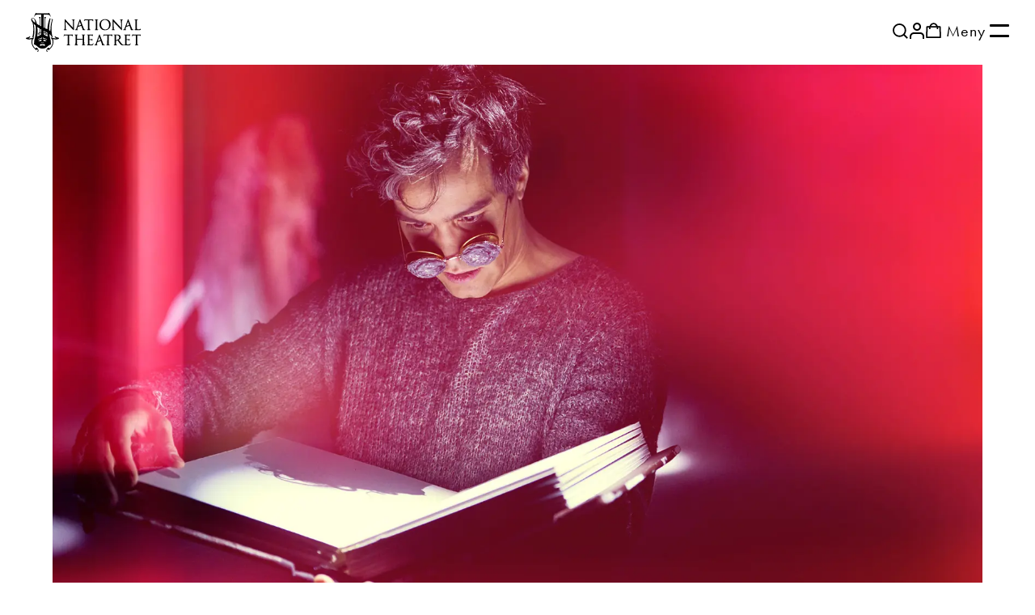

--- FILE ---
content_type: text/html; charset=utf-8
request_url: https://www.nationaltheatret.no/for-skoler/skolemateriell/
body_size: 60143
content:
<!DOCTYPE html><html lang="no"><head><meta charSet="utf-8"/><meta name="viewport" content="width=device-width, initial-scale=1"/><link rel="preload" as="image" href="/assets/images/logo-with-text.svg"/><link rel="preload" as="image" href="/assets/images/logo-with-text-white.svg"/><link rel="preload" as="image" href="/assets/images/obos-logo.svg"/><link rel="modulepreload" href="/assets/entry.client-B8k6Z54W.js"/><link rel="modulepreload" href="/assets/chunk-EPOLDU6W-DdJB__BP.js"/><link rel="modulepreload" href="/assets/index-D7J4vRqO.js"/><link rel="modulepreload" href="/assets/_commonjsHelpers-CE1G-McA.js"/><link rel="modulepreload" href="/assets/root-Dty9HU_r.js"/><link rel="modulepreload" href="/assets/client-BMxZlJfw.js"/><link rel="modulepreload" href="/assets/ErrorPage-_55jUND0.js"/><link rel="modulepreload" href="/assets/Button-CMQefkHz.js"/><link rel="modulepreload" href="/assets/clsx-B-dksMZM.js"/><link rel="modulepreload" href="/assets/Link-LbU9UpEj.js"/><link rel="modulepreload" href="/assets/NtURL-ufeKIyyg.js"/><link rel="modulepreload" href="/assets/pageTree.groq-oGULmukw.js"/><link rel="modulepreload" href="/assets/BaseLayout-I0kguEqr.js"/><link rel="modulepreload" href="/assets/env-BHJ9eVgu.js"/><link rel="modulepreload" href="/assets/useCookies-CRWTwrXj.js"/><link rel="modulepreload" href="/assets/layout.module-DObrS8wA.js"/><link rel="modulepreload" href="/assets/index-DpRzlQkn.js"/><link rel="modulepreload" href="/assets/filter-props-ByfrbaQ8.js"/><link rel="modulepreload" href="/assets/Layout-BcEI29aJ.js"/><link rel="modulepreload" href="/assets/index-2M8-C0tl.js"/><link rel="modulepreload" href="/assets/Header-C_tPf1XM.js"/><link rel="modulepreload" href="/assets/SkipToContent-h4GnE3EP.js"/><link rel="modulepreload" href="/assets/RichText-DDbUXD1s.js"/><link rel="modulepreload" href="/assets/image-url.umd-CUrfOnHY.js"/><link rel="modulepreload" href="/assets/pageTree.route-DkL9sGPj.js"/><link rel="modulepreload" href="/assets/proxy-D0Uo8VJW.js"/><link rel="modulepreload" href="/assets/pick-8mXkMthc.js"/><link rel="modulepreload" href="/assets/Input-Dyd09z0n.js"/><link rel="modulepreload" href="/assets/webpage.route-Cf11co2R.js"/><link rel="modulepreload" href="/assets/PageRenderer-DlshkBcN.js"/><link rel="modulepreload" href="/assets/index-CkDLpD5x.js"/><link rel="modulepreload" href="/assets/PageBuilderSerializer-BTVytFvA.js"/><link rel="modulepreload" href="/assets/ResponsiveImage-Zu17fCkE.js"/><link rel="modulepreload" href="/assets/index.esm-DPEbU1Tl.js"/><link rel="modulepreload" href="/assets/isValid-CK9t30ZU.js"/><link rel="modulepreload" href="/assets/mixin-CvCbbLPQ.js"/><link rel="modulepreload" href="/assets/dateFormat-NwWiQULv.js"/><link rel="modulepreload" href="/assets/parseISO-BLh62g6P.js"/><link rel="modulepreload" href="/assets/models-OgygJO4h.js"/><title>Dykk ned i stykkene sammen med elevene | Nationaltheatret</title><meta name="og:title" content="Dykk ned i stykkene sammen med elevene | Nationaltheatret"/><meta name="description" content="Studiemateriellet er et effektivt læringsverktøy og inneholder ulike oppgaver, «kahooter» og kreative øvelser, som også møter kompetansemål i læreplanen."/><meta name="og:description" content="Studiemateriellet er et effektivt læringsverktøy og inneholder ulike oppgaver, «kahooter» og kreative øvelser, som også møter kompetansemål i læreplanen."/><meta name="og:image" content="https://cdn.sanity.io/images/4hthkcie/production/5f00ba87396eb491a3f2df61ce6d3f8e2e3f62fc-1920x1080.jpg?rect=0,36,1920,1008&amp;w=1200&amp;h=630&amp;fm=jpg&amp;fit=max"/><meta name="og:image:url" content="https://cdn.sanity.io/images/4hthkcie/production/5f00ba87396eb491a3f2df61ce6d3f8e2e3f62fc-1920x1080.jpg?rect=0,36,1920,1008&amp;w=1200&amp;h=630&amp;fm=jpg&amp;fit=max"/><meta name="og:image:type" content="jpg"/><meta name="og:image:width" content="1200"/><meta name="og:image:height" content="630"/><meta name="og:type" content="website"/><meta name="og:site_name" content="Nationaltheatret"/><meta name="og:url" content="https://www.nationaltheatret.no/for-skoler/skolemateriell"/><meta rel="canonical" href="https://www.nationaltheatret.no/for-skoler/skolemateriell"/><link rel="preconnect" href="https://use.typekit.net"/><link rel="preconnect" href="https://cdn.sanity.io"/><link rel="preload" href="https://use.typekit.net/sui4ggv.css" as="style"/><link rel="stylesheet" href="/assets/ErrorPage-CmwhGFdb.css"/><link rel="stylesheet" href="/assets/Button-xckQce-y.css#"/><link rel="stylesheet" href="https://use.typekit.net/sui4ggv.css"/><link rel="stylesheet" href="/assets/root-CxJ922pp.css"/><link rel="stylesheet" href="/assets/layout-Biu3M073.css"/><link rel="stylesheet" href="/assets/Layout-lQUgQxqm.css"/><link rel="stylesheet" href="/assets/Header-DWsuODfL.css"/><link rel="stylesheet" href="/assets/SkipToContent-B0mt_PCO.css#"/><link rel="stylesheet" href="/assets/Input-CUgTZ3_q.css#"/><link rel="stylesheet" href="/assets/RichText-ebas-2e0.css#"/><link rel="stylesheet" href="/assets/PageRenderer-D1bbW0Cc.css"/><link rel="stylesheet" href="/assets/PageBuilderSerializer-2NatvTWT.css"/><link rel="stylesheet" href="/assets/ResponsiveImage-d2JmpSa2.css#"/></head><body><div class="_root_ms3dz_68"><noscript><iframe src="https://www.googletagmanager.com/ns.html?id=GTM-M6TF3JP" height="0" width="0" style="display:none;visibility:hidden"></iframe></noscript><a href="#main-content" class="_skipLink_1v7un_1">Hopp til innhold</a><header class="_header_wfc95_1"><nav class="_header__nav_wfc95_6" aria-label="Hurtignavigasjon"><a aria-label="Forside" href="/" data-discover="true"><img src="/assets/images/logo-with-text.svg" alt="Nationaltheatrets logo" class="_header__logo_wfc95_30"/></a><div class="_header__iconGroup_wfc95_38"><button class="_header__iconButton_wfc95_43"><span aria-label="Søk" class="_icon_mpnpl_1 _icon--light_mpnpl_13 _header__icon_wfc95_38" style="--icon-url:url(/assets/icons/magnifier-white.svg)"></span></button><a href="/min-side"><span aria-label="Min side" class="_icon_mpnpl_1 _icon--light_mpnpl_13 _header__icon_wfc95_38" style="--icon-url:url(/assets/icons/my-page-new.svg)"></span></a><a href="/handlekurv"><span aria-label="Handlekurv" class="_icon_mpnpl_1 _icon--light_mpnpl_13 _header__icon_wfc95_38" style="--icon-url:url(/assets/icons/cart-empty.svg)"></span></a><div class="_header__menuButton_wfc95_94"><button class="_menuButton_wfc95_24" aria-expanded="false" aria-label="Åpne meny"><span class="_menuButton__label_wfc95_24">Meny</span><div class="_menuButton__icon_wfc95_27"><span class="_menuButton__iconLine_wfc95_27"></span><span class="_menuButton__iconLine_wfc95_27"></span></div></button></div></div></nav><div class="_drawerBackdrop_wfc95_298"></div><aside class="_drawerMenu_wfc95_168"><nav aria-label="Hovedmeny"><ul class="_drawerMenu__items_wfc95_199"><li class="_menuItem_wfc95_205"><button class="_menuItem__groupButton_wfc95_247"><span>Program</span><div><span aria-label="Ekspander menypunkt Program" class="_icon_mpnpl_1 _icon--dark_mpnpl_20 _groupButtonIcon_wfc95_271" style="--icon-url:url(/assets/icons/chevron-right.svg)"></span></div></button></li><li class="_menuItem_wfc95_205"><button class="_menuItem__groupButton_wfc95_247"><span>Kjøpsinfo</span><div><span aria-label="Ekspander menypunkt Kjøpsinfo" class="_icon_mpnpl_1 _icon--dark_mpnpl_20 _groupButtonIcon_wfc95_271" style="--icon-url:url(/assets/icons/chevron-right.svg)"></span></div></button></li><li class="_menuItem_wfc95_205"><button class="_menuItem__groupButton_wfc95_247"><span>Ditt besøk</span><div><span aria-label="Ekspander menypunkt Ditt besøk" class="_icon_mpnpl_1 _icon--dark_mpnpl_20 _groupButtonIcon_wfc95_271" style="--icon-url:url(/assets/icons/chevron-right.svg)"></span></div></button></li><li class="_menuItem_wfc95_205"><button class="_menuItem__groupButton_wfc95_247"><span>Om oss</span><div><span aria-label="Ekspander menypunkt Om oss" class="_icon_mpnpl_1 _icon--dark_mpnpl_20 _groupButtonIcon_wfc95_271" style="--icon-url:url(/assets/icons/chevron-right.svg)"></span></div></button></li><li class="_menuItem_wfc95_205"><button class="_menuItem__groupButton_wfc95_247"><span>MER National</span><div><span aria-label="Ekspander menypunkt MER National" class="_icon_mpnpl_1 _icon--dark_mpnpl_20 _groupButtonIcon_wfc95_271" style="--icon-url:url(/assets/icons/chevron-right.svg)"></span></div></button></li></ul></nav></aside></header><main id="main-content" class="_main_ms3dz_74"><section class="_banner_1cu4n_1"><div><figure><div class="_imageContainer_128ys_1"><picture class="_pictureWrapper_128ys_10"><source media="(max-width: 320px)" srcSet="https://cdn.sanity.io/images/4hthkcie/production/5f00ba87396eb491a3f2df61ce6d3f8e2e3f62fc-1920x1080.jpg?w=320&amp;h=180&amp;fm=webp 1x, https://cdn.sanity.io/images/4hthkcie/production/5f00ba87396eb491a3f2df61ce6d3f8e2e3f62fc-1920x1080.jpg?w=320&amp;h=180&amp;fm=webp&amp;dpr=2 2x" width="320" height="180"/><source media="(max-width: 756px)" srcSet="https://cdn.sanity.io/images/4hthkcie/production/5f00ba87396eb491a3f2df61ce6d3f8e2e3f62fc-1920x1080.jpg?rect=0,1,1920,1079&amp;w=756&amp;h=425&amp;fm=webp 1x, https://cdn.sanity.io/images/4hthkcie/production/5f00ba87396eb491a3f2df61ce6d3f8e2e3f62fc-1920x1080.jpg?rect=0,1,1920,1079&amp;w=756&amp;h=425&amp;fm=webp&amp;dpr=2 2x" width="756" height="425"/><source media="(max-width: 1200px)" srcSet="https://cdn.sanity.io/images/4hthkcie/production/5f00ba87396eb491a3f2df61ce6d3f8e2e3f62fc-1920x1080.jpg?w=1200&amp;h=675&amp;fm=webp 1x, https://cdn.sanity.io/images/4hthkcie/production/5f00ba87396eb491a3f2df61ce6d3f8e2e3f62fc-1920x1080.jpg?w=1200&amp;h=675&amp;fm=webp&amp;dpr=2 2x" width="1200" height="675"/><source media="(max-width: 1704px)" srcSet="https://cdn.sanity.io/images/4hthkcie/production/5f00ba87396eb491a3f2df61ce6d3f8e2e3f62fc-1920x1080.jpg?rect=1,0,1919,1080&amp;w=1704&amp;h=959&amp;fm=webp 1x, https://cdn.sanity.io/images/4hthkcie/production/5f00ba87396eb491a3f2df61ce6d3f8e2e3f62fc-1920x1080.jpg?rect=1,0,1919,1080&amp;w=1704&amp;h=959&amp;fm=webp&amp;dpr=2 2x" width="1704" height="959"/><img src="https://cdn.sanity.io/images/4hthkcie/production/5f00ba87396eb491a3f2df61ce6d3f8e2e3f62fc-1920x1080.jpg?w=2560&amp;h=1440&amp;fm=webp" alt="En skuespiller med tykke brilleglass leser i en stor og gammel gammel bok" class="_image_128ys_1" loading="eager"/></picture></div></figure></div></section><section class="_container_1a4tg_1"><div class="_content_1a4tg_17 _container_75607_1"><h1 class="_title_75607_6">Dykk ned i stykkene sammen med elevene</h1><div class="_introduction_75607_18"><p>Studiemateriellet er et effektivt læringsverktøy og inneholder ulike oppgaver, «kahooter» og kreative øvelser, som også møter kompetansemål i læreplanen.</p></div><div class="_body_75607_37"><div class="_richText_oo1ee_1 _richText--constrained_oo1ee_6"><p>Gjennom vårt skreddersydde studiemateriell kan elever og lærere dypdykke ned i forestillingen på en pedagogisk og kreativ måte, som også oppfyller læringsmål i læreplanen.</p><p>Skolemateriellet legger opp til for- og etterarbeid og inneholder bakgrunnsinformasjon om stykkene og dramatikerne, samt refleksjons- og skriveoppgaver knyttet til oppsetningene. Det inneholder også enkle og relevante dramaøvelser som er tilrettelagt for alle klasser og for vanlige klasserom. Skolemateriellet er knyttet til Læreplanens kompetansemål i flere ulike fag.</p></div></div></div></section><section id="peer-gynt" class="_container_1a4tg_1 PromotedContentComponent"><div class="_content_1a4tg_17"><div><h2 class="_promotedContent__title_1taqh_1">Peer Gynt</h2><ul class="_promotedContent__grid_1taqh_13"><li><div class="_promotedContent__item_1taqh_49"><a class="_promotedContent__image_1taqh_92" tabindex="-1" href="/for-skoler/studiemateriell-peer-gynt" data-discover="true"><figure><div class="_imageContainer_128ys_1"><picture class="_pictureWrapper_128ys_10"><source media="(max-width: 320px)" srcSet="https://cdn.sanity.io/images/4hthkcie/production/26d5242f38d50fbed0d4eea8fc2bd661af997909-7360x4912.jpg?rect=0,386,7360,4140&amp;w=320&amp;h=180&amp;fm=webp 1x, https://cdn.sanity.io/images/4hthkcie/production/26d5242f38d50fbed0d4eea8fc2bd661af997909-7360x4912.jpg?rect=0,386,7360,4140&amp;w=320&amp;h=180&amp;fm=webp&amp;dpr=2 2x" width="320" height="180"/><source media="(max-width: 756px)" srcSet="https://cdn.sanity.io/images/4hthkcie/production/26d5242f38d50fbed0d4eea8fc2bd661af997909-7360x4912.jpg?rect=0,387,7360,4138&amp;w=756&amp;h=425&amp;fm=webp 1x, https://cdn.sanity.io/images/4hthkcie/production/26d5242f38d50fbed0d4eea8fc2bd661af997909-7360x4912.jpg?rect=0,387,7360,4138&amp;w=756&amp;h=425&amp;fm=webp&amp;dpr=2 2x" width="756" height="425"/><source media="(max-width: 1200px)" srcSet="https://cdn.sanity.io/images/4hthkcie/production/26d5242f38d50fbed0d4eea8fc2bd661af997909-7360x4912.jpg?rect=0,386,7360,4140&amp;w=800&amp;h=450&amp;fm=webp 1x, https://cdn.sanity.io/images/4hthkcie/production/26d5242f38d50fbed0d4eea8fc2bd661af997909-7360x4912.jpg?rect=0,386,7360,4140&amp;w=800&amp;h=450&amp;fm=webp&amp;dpr=2 2x" width="800" height="450"/><source media="(max-width: 1704px)" srcSet="https://cdn.sanity.io/images/4hthkcie/production/26d5242f38d50fbed0d4eea8fc2bd661af997909-7360x4912.jpg?rect=0,386,7360,4140&amp;w=800&amp;h=450&amp;fm=webp 1x, https://cdn.sanity.io/images/4hthkcie/production/26d5242f38d50fbed0d4eea8fc2bd661af997909-7360x4912.jpg?rect=0,386,7360,4140&amp;w=800&amp;h=450&amp;fm=webp&amp;dpr=2 2x" width="800" height="450"/><img src="https://cdn.sanity.io/images/4hthkcie/production/26d5242f38d50fbed0d4eea8fc2bd661af997909-7360x4912.jpg?rect=0,386,7360,4140&amp;w=2560&amp;h=1440&amp;fm=webp" alt="Herbert Nordrum som Peer Gynt" class="_image_128ys_1" loading="lazy"/></picture></div></figure></a><div class="_promotedContent__content_1taqh_131"><h3 class="_promotedContent__itemTitle_1taqh_136">Studiemateriell til Peer Gynt</h3><div class="_richText_oo1ee_1"><p>Studer karakterene og les resymé, test ut dramaøvelsen og anmeld forestillingen. Her finner du oppgaver, øvelser og manusutdrag, slik at du kan bruke <em>Peer Gynt</em> til undervisning i skolen. Ta også vår Kahoot!</p></div><a aria-label="Les mer om Studiemateriell til Peer Gynt" class="_promotedContent__link_1taqh_148" href="/for-skoler/studiemateriell-peer-gynt" data-discover="true">Les mer<span class="_icon_mpnpl_1 _icon--light_mpnpl_13 _promotedContent__link__icon_1taqh_155" style="--icon-url:url(/assets/icons/chevron-right.svg);width:12px;height:12px"></span></a></div></div></li></ul></div></div></section><section id="hedda-gabler" class="_container_1a4tg_1 PromotedContentComponent"><div class="_content_1a4tg_17"><div><h2 class="_promotedContent__title_1taqh_1">Hedda Gabler</h2><ul class="_promotedContent__grid_1taqh_13"><li><div class="_promotedContent__item_1taqh_49"><a class="_promotedContent__image_1taqh_92" tabindex="-1" href="/for-skoler/studiemateriell-hedda-gabler" data-discover="true"><figure><div class="_imageContainer_128ys_1"><picture class="_pictureWrapper_128ys_10"><source media="(max-width: 320px)" srcSet="https://cdn.sanity.io/images/4hthkcie/production/96a553aaa464404180aa0fe0dd740cc79e4c1376-1920x1080.jpg?w=320&amp;h=180&amp;fm=webp 1x, https://cdn.sanity.io/images/4hthkcie/production/96a553aaa464404180aa0fe0dd740cc79e4c1376-1920x1080.jpg?w=320&amp;h=180&amp;fm=webp&amp;dpr=2 2x" width="320" height="180"/><source media="(max-width: 756px)" srcSet="https://cdn.sanity.io/images/4hthkcie/production/96a553aaa464404180aa0fe0dd740cc79e4c1376-1920x1080.jpg?rect=0,1,1920,1079&amp;w=756&amp;h=425&amp;fm=webp 1x, https://cdn.sanity.io/images/4hthkcie/production/96a553aaa464404180aa0fe0dd740cc79e4c1376-1920x1080.jpg?rect=0,1,1920,1079&amp;w=756&amp;h=425&amp;fm=webp&amp;dpr=2 2x" width="756" height="425"/><source media="(max-width: 1200px)" srcSet="https://cdn.sanity.io/images/4hthkcie/production/96a553aaa464404180aa0fe0dd740cc79e4c1376-1920x1080.jpg?w=800&amp;h=450&amp;fm=webp 1x, https://cdn.sanity.io/images/4hthkcie/production/96a553aaa464404180aa0fe0dd740cc79e4c1376-1920x1080.jpg?w=800&amp;h=450&amp;fm=webp&amp;dpr=2 2x" width="800" height="450"/><source media="(max-width: 1704px)" srcSet="https://cdn.sanity.io/images/4hthkcie/production/96a553aaa464404180aa0fe0dd740cc79e4c1376-1920x1080.jpg?w=800&amp;h=450&amp;fm=webp 1x, https://cdn.sanity.io/images/4hthkcie/production/96a553aaa464404180aa0fe0dd740cc79e4c1376-1920x1080.jpg?w=800&amp;h=450&amp;fm=webp&amp;dpr=2 2x" width="800" height="450"/><img src="https://cdn.sanity.io/images/4hthkcie/production/96a553aaa464404180aa0fe0dd740cc79e4c1376-1920x1080.jpg?w=2560&amp;h=1440&amp;fm=webp" alt="Collage med fem personer med blå bakgrunn og rosa dekorelementer. Tekst: &quot;Henrik Ibsen Hedda Gabler&quot;" class="_image_128ys_1" loading="lazy"/></picture></div></figure></a><div class="_promotedContent__content_1taqh_131"><h3 class="_promotedContent__itemTitle_1taqh_136">Studiemateriell til Hedda Gabler</h3><div class="_richText_oo1ee_1"><p>Studer karakterene og manusutdrag, test ut dramaøvelsen og anmeld forestillingen – her finner du inspirasjon og oppgaver, slik at du kan bruke teater i skolen. Prøv også vår Kahoot!</p></div><a aria-label="Les mer om Studiemateriell til Hedda Gabler" class="_promotedContent__link_1taqh_148" href="/for-skoler/studiemateriell-hedda-gabler" data-discover="true">Les mer<span class="_icon_mpnpl_1 _icon--light_mpnpl_13 _promotedContent__link__icon_1taqh_155" style="--icon-url:url(/assets/icons/chevron-right.svg);width:12px;height:12px"></span></a></div></div></li></ul></div></div></section><section id="et-dukkehjem" class="_container_1a4tg_1 PromotedContentComponent"><div class="_content_1a4tg_17"><div><h2 class="_promotedContent__title_1taqh_1">Et dukkehjem</h2><ul class="_promotedContent__grid_1taqh_13"><li><div class="_promotedContent__item_1taqh_49"><a class="_promotedContent__image_1taqh_92" tabindex="-1" href="/for-skoler/studiemateriell-et-dukkehjem" data-discover="true"><figure><div class="_imageContainer_128ys_1"><picture class="_pictureWrapper_128ys_10"><source media="(max-width: 320px)" srcSet="https://cdn.sanity.io/images/4hthkcie/production/5d0acf9e54c5ec62914915acc3bcd44548083742-1920x1080.jpg?w=320&amp;h=180&amp;fm=webp 1x, https://cdn.sanity.io/images/4hthkcie/production/5d0acf9e54c5ec62914915acc3bcd44548083742-1920x1080.jpg?w=320&amp;h=180&amp;fm=webp&amp;dpr=2 2x" width="320" height="180"/><source media="(max-width: 756px)" srcSet="https://cdn.sanity.io/images/4hthkcie/production/5d0acf9e54c5ec62914915acc3bcd44548083742-1920x1080.jpg?rect=0,1,1920,1079&amp;w=756&amp;h=425&amp;fm=webp 1x, https://cdn.sanity.io/images/4hthkcie/production/5d0acf9e54c5ec62914915acc3bcd44548083742-1920x1080.jpg?rect=0,1,1920,1079&amp;w=756&amp;h=425&amp;fm=webp&amp;dpr=2 2x" width="756" height="425"/><source media="(max-width: 1200px)" srcSet="https://cdn.sanity.io/images/4hthkcie/production/5d0acf9e54c5ec62914915acc3bcd44548083742-1920x1080.jpg?w=800&amp;h=450&amp;fm=webp 1x, https://cdn.sanity.io/images/4hthkcie/production/5d0acf9e54c5ec62914915acc3bcd44548083742-1920x1080.jpg?w=800&amp;h=450&amp;fm=webp&amp;dpr=2 2x" width="800" height="450"/><source media="(max-width: 1704px)" srcSet="https://cdn.sanity.io/images/4hthkcie/production/5d0acf9e54c5ec62914915acc3bcd44548083742-1920x1080.jpg?w=800&amp;h=450&amp;fm=webp 1x, https://cdn.sanity.io/images/4hthkcie/production/5d0acf9e54c5ec62914915acc3bcd44548083742-1920x1080.jpg?w=800&amp;h=450&amp;fm=webp&amp;dpr=2 2x" width="800" height="450"/><img src="https://cdn.sanity.io/images/4hthkcie/production/5d0acf9e54c5ec62914915acc3bcd44548083742-1920x1080.jpg?w=2560&amp;h=1440&amp;fm=webp" alt="Collage med fem personer på rosa bakgrunn og fargerike elementer" class="_image_128ys_1" loading="lazy"/></picture></div></figure></a><div class="_promotedContent__content_1taqh_131"><h3 class="_promotedContent__itemTitle_1taqh_136">Studiemateriell til Et dukkehjem</h3><div class="_richText_oo1ee_1"><p>Sammenlign nytt og gammelt manus, skriv en anmeldelse, ta vår Kahoot og finn ut hva som skjedde etter at Nora gikk. Her finner du inspirasjon og oppgaver til bruk i klasserommet.</p></div><a aria-label="Les mer om Studiemateriell til Et dukkehjem" class="_promotedContent__link_1taqh_148" href="/for-skoler/studiemateriell-et-dukkehjem" data-discover="true">Les mer<span class="_icon_mpnpl_1 _icon--light_mpnpl_13 _promotedContent__link__icon_1taqh_155" style="--icon-url:url(/assets/icons/chevron-right.svg);width:12px;height:12px"></span></a></div></div></li></ul></div></div></section><section id="jane-eyre" class="_container_1a4tg_1 PromotedContentComponent"><div class="_content_1a4tg_17"><div><h2 class="_promotedContent__title_1taqh_1">Jane Eyre</h2><ul class="_promotedContent__grid_1taqh_13"><li><div class="_promotedContent__item_1taqh_49"><a class="_promotedContent__image_1taqh_92" tabindex="-1" href="/for-skoler/studiemateriell-jane-eyre" data-discover="true"><figure><div class="_imageContainer_128ys_1"><picture class="_pictureWrapper_128ys_10"><source media="(max-width: 320px)" srcSet="https://cdn.sanity.io/images/4hthkcie/production/b82d9ffc575be0c66699e733c47ad834a5480df1-2560x1707.jpg?rect=0,134,2560,1440&amp;w=320&amp;h=180&amp;fm=webp 1x, https://cdn.sanity.io/images/4hthkcie/production/b82d9ffc575be0c66699e733c47ad834a5480df1-2560x1707.jpg?rect=0,134,2560,1440&amp;w=320&amp;h=180&amp;fm=webp&amp;dpr=2 2x" width="320" height="180"/><source media="(max-width: 756px)" srcSet="https://cdn.sanity.io/images/4hthkcie/production/b82d9ffc575be0c66699e733c47ad834a5480df1-2560x1707.jpg?rect=0,135,2560,1439&amp;w=756&amp;h=425&amp;fm=webp 1x, https://cdn.sanity.io/images/4hthkcie/production/b82d9ffc575be0c66699e733c47ad834a5480df1-2560x1707.jpg?rect=0,135,2560,1439&amp;w=756&amp;h=425&amp;fm=webp&amp;dpr=2 2x" width="756" height="425"/><source media="(max-width: 1200px)" srcSet="https://cdn.sanity.io/images/4hthkcie/production/b82d9ffc575be0c66699e733c47ad834a5480df1-2560x1707.jpg?rect=0,134,2560,1440&amp;w=800&amp;h=450&amp;fm=webp 1x, https://cdn.sanity.io/images/4hthkcie/production/b82d9ffc575be0c66699e733c47ad834a5480df1-2560x1707.jpg?rect=0,134,2560,1440&amp;w=800&amp;h=450&amp;fm=webp&amp;dpr=2 2x" width="800" height="450"/><source media="(max-width: 1704px)" srcSet="https://cdn.sanity.io/images/4hthkcie/production/b82d9ffc575be0c66699e733c47ad834a5480df1-2560x1707.jpg?rect=0,134,2560,1440&amp;w=800&amp;h=450&amp;fm=webp 1x, https://cdn.sanity.io/images/4hthkcie/production/b82d9ffc575be0c66699e733c47ad834a5480df1-2560x1707.jpg?rect=0,134,2560,1440&amp;w=800&amp;h=450&amp;fm=webp&amp;dpr=2 2x" width="800" height="450"/><img src="https://cdn.sanity.io/images/4hthkcie/production/b82d9ffc575be0c66699e733c47ad834a5480df1-2560x1707.jpg?rect=0,134,2560,1440&amp;w=2560&amp;h=1440&amp;fm=webp" alt="Kvinne med kyse" class="_image_128ys_1" loading="lazy"/></picture></div></figure></a><div class="_promotedContent__content_1taqh_131"><h3 class="_promotedContent__itemTitle_1taqh_136">Studiemateriell til Jane Eyre</h3><div class="_richText_oo1ee_1"><p>Studér slektstreet, reflektér over manusutdrag og anmeld forestillingen – her finner du inspirasjon og oppgaver slik at du kan bruke teater i skolen. Prøv også vår Curipod.</p></div><a aria-label="Les mer om Studiemateriell til Jane Eyre" class="_promotedContent__link_1taqh_148" href="/for-skoler/studiemateriell-jane-eyre" data-discover="true">Les mer<span class="_icon_mpnpl_1 _icon--light_mpnpl_13 _promotedContent__link__icon_1taqh_155" style="--icon-url:url(/assets/icons/chevron-right.svg);width:12px;height:12px"></span></a></div></div></li></ul></div></div></section><section id="hamlet" class="_container_1a4tg_1 PromotedContentComponent"><div class="_content_1a4tg_17"><div><h2 class="_promotedContent__title_1taqh_1">Hamlet</h2><ul class="_promotedContent__grid_1taqh_13"><li><div class="_promotedContent__item_1taqh_49"><a class="_promotedContent__image_1taqh_92" tabindex="-1" href="/for-skoler/studiemateriell-hamlet" data-discover="true"><figure><div class="_imageContainer_128ys_1"><picture class="_pictureWrapper_128ys_10"><source media="(max-width: 320px)" srcSet="https://cdn.sanity.io/images/4hthkcie/production/be50ae9b56ca96bb4cd114dd70581714603f25ec-1920x1080.jpg?w=320&amp;h=180&amp;fm=webp 1x, https://cdn.sanity.io/images/4hthkcie/production/be50ae9b56ca96bb4cd114dd70581714603f25ec-1920x1080.jpg?w=320&amp;h=180&amp;fm=webp&amp;dpr=2 2x" width="320" height="180"/><source media="(max-width: 756px)" srcSet="https://cdn.sanity.io/images/4hthkcie/production/be50ae9b56ca96bb4cd114dd70581714603f25ec-1920x1080.jpg?rect=0,1,1920,1079&amp;w=756&amp;h=425&amp;fm=webp 1x, https://cdn.sanity.io/images/4hthkcie/production/be50ae9b56ca96bb4cd114dd70581714603f25ec-1920x1080.jpg?rect=0,1,1920,1079&amp;w=756&amp;h=425&amp;fm=webp&amp;dpr=2 2x" width="756" height="425"/><source media="(max-width: 1200px)" srcSet="https://cdn.sanity.io/images/4hthkcie/production/be50ae9b56ca96bb4cd114dd70581714603f25ec-1920x1080.jpg?w=800&amp;h=450&amp;fm=webp 1x, https://cdn.sanity.io/images/4hthkcie/production/be50ae9b56ca96bb4cd114dd70581714603f25ec-1920x1080.jpg?w=800&amp;h=450&amp;fm=webp&amp;dpr=2 2x" width="800" height="450"/><source media="(max-width: 1704px)" srcSet="https://cdn.sanity.io/images/4hthkcie/production/be50ae9b56ca96bb4cd114dd70581714603f25ec-1920x1080.jpg?w=800&amp;h=450&amp;fm=webp 1x, https://cdn.sanity.io/images/4hthkcie/production/be50ae9b56ca96bb4cd114dd70581714603f25ec-1920x1080.jpg?w=800&amp;h=450&amp;fm=webp&amp;dpr=2 2x" width="800" height="450"/><img src="https://cdn.sanity.io/images/4hthkcie/production/be50ae9b56ca96bb4cd114dd70581714603f25ec-1920x1080.jpg?w=2560&amp;h=1440&amp;fm=webp" alt="Svart-hvitt portrettbilde av alvorlig mann i 30-årene med kort mørkt hår. Han ser inn i kamera, og rundt ham danner asymmetriske bokstaver navnet &quot;Hamlet&quot;" class="_image_128ys_1" loading="lazy"/></picture></div></figure></a><div class="_promotedContent__content_1taqh_131"><h3 class="_promotedContent__itemTitle_1taqh_136">Studiemateriell til Hamlet</h3><div class="_richText_oo1ee_1"><p>Les handlingsresymé, få oversikt over rollene, gjør Hamlet-Kahoot og prøv deg på skriveoppgaver og dramaøvelser.</p></div><a aria-label="Les mer om Studiemateriell til Hamlet" class="_promotedContent__link_1taqh_148" href="/for-skoler/studiemateriell-hamlet" data-discover="true">Les mer<span class="_icon_mpnpl_1 _icon--light_mpnpl_13 _promotedContent__link__icon_1taqh_155" style="--icon-url:url(/assets/icons/chevron-right.svg);width:12px;height:12px"></span></a></div></div></li></ul></div></div></section><section class="_container_1a4tg_1"><div class="_content_1a4tg_17"><div class="_richText_oo1ee_1 _richText--constrained_oo1ee_6"><h2><strong>Villanden</strong></h2><p><img src="https://cdn.sanity.io/images/4hthkcie/production/fda429d06549d623ab85abe63bae5477650b644a-4000x2667.jpg?w=150" alt="Helene Bergsholm som Hedvig" width="150" loading="lazy" decoding="async" style="width:100%;max-width:150px;height:auto"/></p><p>Her blir elevene blant annet bedre kjent med <em>Vildandens</em> rollekarakter og tematikk. Heftet er utviklet for 10. trinn og videregående. </p><p><a href="https://cdn.sanity.io/files/4hthkcie/production/8b243f0bf45816eae72c05c3f4677b45b417c103.pdf" target="_blank" rel="noreferrer"><strong>Last ned studiemateriellet her</strong></a><br/></p><h2><strong>Romeo og Julie</strong></h2><p><img src="https://cdn.sanity.io/images/4hthkcie/production/7065c2aa76e2d22a4ce5fd05ef56818aecc5a22f-2268x1457.jpg?w=150" alt="Herbert Nordrum og Hanna-Maria Grønneberg som Romeo og Julie" width="150" loading="lazy" decoding="async" style="width:100%;max-width:150px;height:auto"/></p><p>Dette pedagogiske opplegget til <em>Romeo og Julie</em> er laget med tanke på at elevene skal leke seg inn i Shakespeares verden. Heftet er tilpasset elever i videregående opplæring, men kan også egne seg for undervisning på ungdomstrinnet.</p><p><a href="https://cdn.sanity.io/files/4hthkcie/production/81827be39289e696a49811391827e84dd1f23bf3.pdf" target="_blank" rel="noreferrer"><strong>Last ned studiemateriellet her</strong><br/></a></p><h2><strong>Byggmester Solness</strong></h2><p><img src="https://cdn.sanity.io/images/4hthkcie/production/9d98f045d32ccdafff03f044ddb09f2315e5c040-2048x1365.jpg?w=150" alt="Mads Ousdal som Byggmester Solness" width="150" loading="lazy" decoding="async" style="width:100%;max-width:150px;height:auto"/></p><p>Dette pedagogiske opplegget skal inspirere lærere og elever til å dypdykke ned i Henrik Ibsens verk og for å stimulere til refleksjon rundt stykkets tema, innhold og om teaterkunsten. Heftet er laget for videregående skole, men egner seg også for bruk i ungdomstrinnet.</p><p><a href="https://cdn.sanity.io/files/4hthkcie/production/99417db50ddcb5565e488109402f10c8fb0c0a51.pdf" target="_blank" rel="noreferrer"><strong>Last ned studiemateriellet her</strong><br/></a></p><h2><strong>Vildanden + En folkefiende – Enemy of the Duck</strong></h2><p><img src="https://cdn.sanity.io/images/4hthkcie/production/7fe68c30064b66960125ded2cb7cd20c03859256-864x486.jpg?w=150" alt="Collage" width="150" loading="lazy" decoding="async" style="width:100%;max-width:150px;height:auto"/></p><p>Skolemateriellet til denne forestillingen er en god anledning til å la elevene sette seg inn i to av Henrik Ibsens mest kjente stykker. Heftet er tilpasset 10. trinn og videregående.</p><p><a href="https://cdn.sanity.io/files/4hthkcie/production/aeab83f2d6f202240331de4bc1433e486e4c1f39.pdf" target="_blank" rel="noreferrer"><strong>Last ned studiemateriellet her</strong><br/></a></p><h2><strong>Som dere vil</strong></h2><p><img src="https://cdn.sanity.io/images/4hthkcie/production/bcbd218871daa6f8afab4524e81b409020081753-3000x2000.jpg?w=150" alt="Mann i klovnekostyme kryper på gulvet mend en kvinne holder ham i hundebånd" width="150" loading="lazy" decoding="async" style="width:100%;max-width:150px;height:auto"/></p><p>Bli kjent med William Shakespeares klassiske stykke. Dette studiemateriellet inspirerer elevene til å drøfte og reflektere over tematikk og handling i et personlig, samfunnsmessig og etisk perspektiv. Heftet passer for ungdomskole og videregående skole.</p><p><a href="https://cdn.sanity.io/files/4hthkcie/production/6a702e91517f2dcbb69a3d46fe01f4d9a3ccb167.pdf" target="_blank" rel="noreferrer"><strong>Last ned studiemateriellet her</strong></a><br/></p><h2><strong>Måken</strong></h2><p><img src="https://cdn.sanity.io/images/4hthkcie/production/0ac533a3102210a587ae5f4b1da2ce3c95afb057-500x288.jpg?w=150" alt="Lise Fjeldstad" width="150" loading="lazy" decoding="async" style="width:100%;max-width:150px;height:auto"/></p><p>Dette studiemateriellet skal inspirere elevene til å sette seg inn i Anton Tsjekhovs berømte skuespill, og gir gode perspektiver til sammenligning av Henrik Ibsen og Anton Tsjekhov. Heftet er tilpasset videregående skole, men passer også for ungdomstrinnet.</p><p><a href="https://cdn.sanity.io/files/4hthkcie/production/f9eba650e571e78af293009a8f91bd0a50bb76fc.pdf" target="_blank" rel="noreferrer"><strong>Last ned studiemateriellet her</strong><br/></a></p><p></p></div></div></section><section id="se-alle-skoleaktiviteter" class="_container_1a4tg_1 PromotedContentComponent"><div class="_content_1a4tg_17"><div><h2 class="_promotedContent__title_1taqh_1">Se alle skoleaktiviteter</h2><ul class="_promotedContent__grid_1taqh_13"><li><div class="_promotedContent__item_1taqh_49"><a class="_promotedContent__image_1taqh_92" tabindex="-1" href="/for-skoler" data-discover="true"><figure><div class="_imageContainer_128ys_1"><picture class="_pictureWrapper_128ys_10"><source media="(max-width: 320px)" srcSet="https://cdn.sanity.io/images/4hthkcie/production/51df58127ceafe7ff719db29a9e8e2c585dc2c5e-1920x1080.jpg?w=320&amp;h=180&amp;fm=webp 1x, https://cdn.sanity.io/images/4hthkcie/production/51df58127ceafe7ff719db29a9e8e2c585dc2c5e-1920x1080.jpg?w=320&amp;h=180&amp;fm=webp&amp;dpr=2 2x" width="320" height="180"/><source media="(max-width: 756px)" srcSet="https://cdn.sanity.io/images/4hthkcie/production/51df58127ceafe7ff719db29a9e8e2c585dc2c5e-1920x1080.jpg?rect=0,1,1920,1079&amp;w=756&amp;h=425&amp;fm=webp 1x, https://cdn.sanity.io/images/4hthkcie/production/51df58127ceafe7ff719db29a9e8e2c585dc2c5e-1920x1080.jpg?rect=0,1,1920,1079&amp;w=756&amp;h=425&amp;fm=webp&amp;dpr=2 2x" width="756" height="425"/><source media="(max-width: 1200px)" srcSet="https://cdn.sanity.io/images/4hthkcie/production/51df58127ceafe7ff719db29a9e8e2c585dc2c5e-1920x1080.jpg?w=800&amp;h=450&amp;fm=webp 1x, https://cdn.sanity.io/images/4hthkcie/production/51df58127ceafe7ff719db29a9e8e2c585dc2c5e-1920x1080.jpg?w=800&amp;h=450&amp;fm=webp&amp;dpr=2 2x" width="800" height="450"/><source media="(max-width: 1704px)" srcSet="https://cdn.sanity.io/images/4hthkcie/production/51df58127ceafe7ff719db29a9e8e2c585dc2c5e-1920x1080.jpg?w=800&amp;h=450&amp;fm=webp 1x, https://cdn.sanity.io/images/4hthkcie/production/51df58127ceafe7ff719db29a9e8e2c585dc2c5e-1920x1080.jpg?w=800&amp;h=450&amp;fm=webp&amp;dpr=2 2x" width="800" height="450"/><img src="https://cdn.sanity.io/images/4hthkcie/production/51df58127ceafe7ff719db29a9e8e2c585dc2c5e-1920x1080.jpg?w=2560&amp;h=1440&amp;fm=webp" alt="Kvinne i 30-årene står foran en klasse og holde noen papirer." class="_image_128ys_1" loading="lazy"/></picture></div></figure></a><div class="_promotedContent__content_1taqh_131"><h3 class="_promotedContent__itemTitle_1taqh_136">For skoler</h3><div class="_richText_oo1ee_1"><p>Gjør teater til en del av undervisningen – ta med klassen din på forestilling og benytt vårt rike skolemateriell og tilpassede omvisninger til forarbeid og etterarbeid i klasserommet.</p></div><a aria-label="Les mer om For skoler" class="_promotedContent__link_1taqh_148" href="/for-skoler" data-discover="true">Les mer<span class="_icon_mpnpl_1 _icon--light_mpnpl_13 _promotedContent__link__icon_1taqh_155" style="--icon-url:url(/assets/icons/chevron-right.svg);width:12px;height:12px"></span></a></div></div></li></ul></div></div></section><section class="_container_1a4tg_1" style="background-color:var(--colors-light-green)"><div class="_content_1a4tg_17"><div><h2 class="_newsletter__title_1d5jj_1">Få nyheter og eksklusive tilbud</h2><p class="_newsletter__intro_1d5jj_12">Du kan sikre deg billetter tidlig, få varsel om nye forestillinger, bli invitert til arrangementer og motta eksklusive tilbud.</p><button class="_button_18ybh_1 _button--secondary_18ybh_50 _button--filled_18ybh_22 _button--medium_18ybh_93" data-ph-autocapture="" data-ph-capture-attribute-feature="Newsletter" data-ph-capture-attribute-sourceelement="Block" data-ph-capture-attribute-buttonaction="ExpandNewsletterForm">Motta nyhetsbrev</button></div></div></section></main><footer class="_footer_11p4x_1"><div class="_footerItem_11p4x_27"><a aria-label="Forside" href="/" data-discover="true"><img src="/assets/images/logo-with-text-white.svg" alt="Nationaltheatret logo"/></a></div><div class="_footerItem_11p4x_27"><h2>Kontakt oss</h2><p><strong>Telefon:</strong><br/><a href="tel:+4722001400" target="_blank" rel="noreferrer">+47 22 00 14 00</a><br/>Man–fre kl. 09–15.30</p><p><strong>E-post:</strong><br/><a href="/cdn-cgi/l/email-protection#9ef6fbf7def0ffeaf7f1f0fff2eaf6fbffeaecfbeab0f0f1" target="_blank" rel="noreferrer"><span class="__cf_email__" data-cfemail="3d5558547d535c495452535c514955585c494f5849135352">[email&#160;protected]</span></a></p><p><strong>Billettluke:</strong><br/>Man–fre: kl. 13.30 frem til forestilling.<br/>Lør: kl. 12.30 frem til forestilling.</p><p>(Billettluka stenger kl. 17 når det ikke er forestilling.)</p></div><div class="_footerItem_11p4x_27"><h2>Nyttige lenker</h2><a href="/link/734d67445ea546658bba7cc5b23c9811.aspx">Våre scener</a><a href="/link/e313f9b90d2547809ea20bb495c13f96.aspx">Motta nyhetsbrev</a><a href="https://forest.nationaltheatret.no/" target="_blank" rel="noreferrer">Søk i forestillingsarkivet</a><a href="/ledige-stillinger" data-discover="true">Se ledige stillinger</a><a href="/link/43815f5101454a1d8572db826ec7a361.aspx">Utleie av våre lokaler</a><a href="/link/a0217003f3514050a32f2b52aabf148d.aspx">Presse</a></div><div class="_footerItem_11p4x_27"><h2>I kulissene</h2><a href="/om-oss/organisasjon/personvern/" data-discover="true">Behandling av personopplysninger</a><a href="https://uustatus.no/nb/erklaringer/publisert/282990be-2cb4-4e2e-8f90-ece581080ccc" target="_blank" rel="noreferrer">Tilgjengelighetserklæring (bokmål)</a><button class="_cookieSettings_11p4x_113">Instillinger for informasjonskapsler</button></div><div class="_sponsorLogo_11p4x_88"><img src="/assets/images/obos-logo.svg" alt="Obos logo"/><p>Copyright © Nationaltheatret</p></div></footer></div><script data-cfasync="false" src="/cdn-cgi/scripts/5c5dd728/cloudflare-static/email-decode.min.js"></script><script>window.env = {"NODE_ENV":"production","VITE_SANITY_PROJECT_ID":"4hthkcie","VITE_SANITY_DATASET":"production","VITE_BASE_URL":"https://www.nationaltheatret.no","VITE_ENVIRONMENT":"Production","VITE_PUBLIC_POSTHOG_KEY":"phc_k9hAqYryIW8qoSUzJgSOBL8Vx4WOLUMBOd3hx1zXC4w"}</script><script>((storageKey2, restoreKey) => {
    if (!window.history.state || !window.history.state.key) {
      let key = Math.random().toString(32).slice(2);
      window.history.replaceState({ key }, "");
    }
    try {
      let positions = JSON.parse(sessionStorage.getItem(storageKey2) || "{}");
      let storedY = positions[restoreKey || window.history.state.key];
      if (typeof storedY === "number") {
        window.scrollTo(0, storedY);
      }
    } catch (error) {
      console.error(error);
      sessionStorage.removeItem(storageKey2);
    }
  })("react-router-scroll-positions", null)</script><script>window.__reactRouterContext = {"basename":"/","future":{"unstable_optimizeDeps":false,"unstable_subResourceIntegrity":false,"unstable_trailingSlashAwareDataRequests":false,"v8_middleware":true,"v8_splitRouteModules":false,"v8_viteEnvironmentApi":false},"routeDiscovery":{"mode":"lazy","manifestPath":"/__manifest"},"ssr":true,"isSpaMode":false};window.__reactRouterContext.stream = new ReadableStream({start(controller){window.__reactRouterContext.streamController = controller;}}).pipeThrough(new TextEncoderStream());</script><script type="module" async="">;
import * as route0 from "/assets/root-Dty9HU_r.js";
import * as route1 from "/assets/BaseLayout-I0kguEqr.js";
import * as route2 from "/assets/Layout-BcEI29aJ.js";
import * as route3 from "/assets/webpage.route-Cf11co2R.js";
  window.__reactRouterManifest = {
  "entry": {
    "module": "/assets/entry.client-B8k6Z54W.js",
    "imports": [
      "/assets/chunk-EPOLDU6W-DdJB__BP.js",
      "/assets/index-D7J4vRqO.js",
      "/assets/_commonjsHelpers-CE1G-McA.js"
    ],
    "css": []
  },
  "routes": {
    "root": {
      "id": "root",
      "path": "",
      "hasAction": false,
      "hasLoader": true,
      "hasClientAction": false,
      "hasClientLoader": false,
      "hasClientMiddleware": false,
      "hasErrorBoundary": true,
      "module": "/assets/root-Dty9HU_r.js",
      "imports": [
        "/assets/chunk-EPOLDU6W-DdJB__BP.js",
        "/assets/index-D7J4vRqO.js",
        "/assets/_commonjsHelpers-CE1G-McA.js",
        "/assets/client-BMxZlJfw.js",
        "/assets/ErrorPage-_55jUND0.js",
        "/assets/Button-CMQefkHz.js",
        "/assets/clsx-B-dksMZM.js",
        "/assets/Link-LbU9UpEj.js",
        "/assets/NtURL-ufeKIyyg.js",
        "/assets/pageTree.groq-oGULmukw.js"
      ],
      "css": [
        "/assets/ErrorPage-CmwhGFdb.css",
        "/assets/Button-xckQce-y.css#"
      ]
    },
    "features/layout/components/BaseLayout": {
      "id": "features/layout/components/BaseLayout",
      "parentId": "root",
      "hasAction": false,
      "hasLoader": true,
      "hasClientAction": false,
      "hasClientLoader": false,
      "hasClientMiddleware": false,
      "hasErrorBoundary": false,
      "module": "/assets/BaseLayout-I0kguEqr.js",
      "imports": [
        "/assets/chunk-EPOLDU6W-DdJB__BP.js",
        "/assets/env-BHJ9eVgu.js",
        "/assets/useCookies-CRWTwrXj.js",
        "/assets/layout.module-DObrS8wA.js",
        "/assets/index-DpRzlQkn.js",
        "/assets/_commonjsHelpers-CE1G-McA.js",
        "/assets/filter-props-ByfrbaQ8.js"
      ],
      "css": [
        "/assets/layout-Biu3M073.css"
      ]
    },
    "features/layout/components/Layout": {
      "id": "features/layout/components/Layout",
      "parentId": "features/layout/components/BaseLayout",
      "hasAction": false,
      "hasLoader": true,
      "hasClientAction": false,
      "hasClientLoader": false,
      "hasClientMiddleware": false,
      "hasErrorBoundary": false,
      "module": "/assets/Layout-BcEI29aJ.js",
      "imports": [
        "/assets/chunk-EPOLDU6W-DdJB__BP.js",
        "/assets/Link-LbU9UpEj.js",
        "/assets/index-2M8-C0tl.js",
        "/assets/useCookies-CRWTwrXj.js",
        "/assets/Header-C_tPf1XM.js",
        "/assets/SkipToContent-h4GnE3EP.js",
        "/assets/RichText-DDbUXD1s.js",
        "/assets/layout.module-DObrS8wA.js",
        "/assets/_commonjsHelpers-CE1G-McA.js",
        "/assets/NtURL-ufeKIyyg.js",
        "/assets/pageTree.groq-oGULmukw.js",
        "/assets/image-url.umd-CUrfOnHY.js",
        "/assets/pageTree.route-DkL9sGPj.js",
        "/assets/env-BHJ9eVgu.js",
        "/assets/clsx-B-dksMZM.js",
        "/assets/proxy-D0Uo8VJW.js",
        "/assets/filter-props-ByfrbaQ8.js",
        "/assets/pick-8mXkMthc.js",
        "/assets/client-BMxZlJfw.js",
        "/assets/Input-Dyd09z0n.js"
      ],
      "css": [
        "/assets/Layout-lQUgQxqm.css",
        "/assets/Header-DWsuODfL.css",
        "/assets/SkipToContent-B0mt_PCO.css#",
        "/assets/Input-CUgTZ3_q.css#",
        "/assets/RichText-ebas-2e0.css#",
        "/assets/layout-Biu3M073.css"
      ]
    },
    "webpage": {
      "id": "webpage",
      "parentId": "features/layout/components/Layout",
      "path": "*",
      "hasAction": false,
      "hasLoader": true,
      "hasClientAction": false,
      "hasClientLoader": false,
      "hasClientMiddleware": false,
      "hasErrorBoundary": true,
      "module": "/assets/webpage.route-Cf11co2R.js",
      "imports": [
        "/assets/chunk-EPOLDU6W-DdJB__BP.js",
        "/assets/PageRenderer-DlshkBcN.js",
        "/assets/ErrorPage-_55jUND0.js",
        "/assets/_commonjsHelpers-CE1G-McA.js",
        "/assets/index-CkDLpD5x.js",
        "/assets/PageBuilderSerializer-BTVytFvA.js",
        "/assets/clsx-B-dksMZM.js",
        "/assets/ResponsiveImage-Zu17fCkE.js",
        "/assets/index-2M8-C0tl.js",
        "/assets/Link-LbU9UpEj.js",
        "/assets/NtURL-ufeKIyyg.js",
        "/assets/pageTree.groq-oGULmukw.js",
        "/assets/image-url.umd-CUrfOnHY.js",
        "/assets/pageTree.route-DkL9sGPj.js",
        "/assets/env-BHJ9eVgu.js",
        "/assets/Button-CMQefkHz.js",
        "/assets/SkipToContent-h4GnE3EP.js",
        "/assets/proxy-D0Uo8VJW.js",
        "/assets/filter-props-ByfrbaQ8.js",
        "/assets/RichText-DDbUXD1s.js",
        "/assets/index.esm-DPEbU1Tl.js",
        "/assets/Input-Dyd09z0n.js",
        "/assets/isValid-CK9t30ZU.js",
        "/assets/client-BMxZlJfw.js",
        "/assets/mixin-CvCbbLPQ.js",
        "/assets/dateFormat-NwWiQULv.js",
        "/assets/parseISO-BLh62g6P.js",
        "/assets/models-OgygJO4h.js"
      ],
      "css": [
        "/assets/PageRenderer-D1bbW0Cc.css",
        "/assets/PageBuilderSerializer-2NatvTWT.css",
        "/assets/ResponsiveImage-d2JmpSa2.css#",
        "/assets/Button-xckQce-y.css#",
        "/assets/SkipToContent-B0mt_PCO.css#",
        "/assets/RichText-ebas-2e0.css#",
        "/assets/Input-CUgTZ3_q.css#",
        "/assets/ErrorPage-CmwhGFdb.css"
      ]
    },
    "home": {
      "id": "home",
      "parentId": "features/layout/components/Layout",
      "index": true,
      "hasAction": false,
      "hasLoader": true,
      "hasClientAction": false,
      "hasClientLoader": false,
      "hasClientMiddleware": false,
      "hasErrorBoundary": true,
      "module": "/assets/frontPage.route-CUEphxYV.js",
      "imports": [
        "/assets/chunk-EPOLDU6W-DdJB__BP.js",
        "/assets/FrontpageView-oHXjSlFv.js",
        "/assets/ErrorPage-_55jUND0.js",
        "/assets/_commonjsHelpers-CE1G-McA.js",
        "/assets/PageBuilderSerializer-BTVytFvA.js",
        "/assets/clsx-B-dksMZM.js",
        "/assets/ResponsiveImage-Zu17fCkE.js",
        "/assets/index-2M8-C0tl.js",
        "/assets/Link-LbU9UpEj.js",
        "/assets/NtURL-ufeKIyyg.js",
        "/assets/pageTree.groq-oGULmukw.js",
        "/assets/image-url.umd-CUrfOnHY.js",
        "/assets/pageTree.route-DkL9sGPj.js",
        "/assets/env-BHJ9eVgu.js",
        "/assets/Button-CMQefkHz.js",
        "/assets/SkipToContent-h4GnE3EP.js",
        "/assets/proxy-D0Uo8VJW.js",
        "/assets/filter-props-ByfrbaQ8.js",
        "/assets/index-CkDLpD5x.js",
        "/assets/RichText-DDbUXD1s.js",
        "/assets/index.esm-DPEbU1Tl.js",
        "/assets/Input-Dyd09z0n.js",
        "/assets/isValid-CK9t30ZU.js",
        "/assets/client-BMxZlJfw.js",
        "/assets/mixin-CvCbbLPQ.js"
      ],
      "css": [
        "/assets/PageBuilderSerializer-2NatvTWT.css",
        "/assets/ResponsiveImage-d2JmpSa2.css#",
        "/assets/Button-xckQce-y.css#",
        "/assets/SkipToContent-B0mt_PCO.css#",
        "/assets/RichText-ebas-2e0.css#",
        "/assets/Input-CUgTZ3_q.css#",
        "/assets/ErrorPage-CmwhGFdb.css"
      ]
    }
  },
  "url": "/assets/manifest-e3c3feb2.js",
  "version": "e3c3feb2"
};
  window.__reactRouterRouteModules = {"root":route0,"features/layout/components/BaseLayout":route1,"features/layout/components/Layout":route2,"webpage":route3};

import("/assets/entry.client-B8k6Z54W.js");</script><!--$--><script>window.__reactRouterContext.streamController.enqueue("[{\"_1\":2,\"_5529\":-5,\"_5530\":-5},\"loaderData\",{\"_3\":4,\"_4799\":4800,\"_4804\":4805,\"_4986\":4987},\"root\",{\"_5\":6,\"_18\":19},\"clientEnv\",{\"_7\":8,\"_9\":10,\"_11\":8,\"_12\":13,\"_14\":15,\"_16\":17},\"NODE_ENV\",\"production\",\"VITE_SANITY_PROJECT_ID\",\"4hthkcie\",\"VITE_SANITY_DATASET\",\"VITE_BASE_URL\",\"https://www.nationaltheatret.no\",\"VITE_ENVIRONMENT\",\"Production\",\"VITE_PUBLIC_POSTHOG_KEY\",\"phc_k9hAqYryIW8qoSUzJgSOBL8Vx4WOLUMBOd3hx1zXC4w\",\"pageTree\",{\"_18\":20,\"_4739\":4740},[21,35,43,48,55,60,68,73,80,85,90,95,100,105,110,115,120,125,130,135,142,147,152,157,181,186,191,207,212,217,222,227,234,239,244,249,254,259,264,269,277,282,293,298,303,308,313,318,323,328,333,338,343,348,353,358,363,368,373,378,383,388,393,400,405,410,415,420,425,430,435,440,445,450,455,460,465,470,475,480,485,490,495,501,506,511,516,521,526,531,536,541,546,551,556,564,569,574,578,583,588,596,601,606,611,616,621,626,631,636,641,646,651,656,661,666,671,676,681,686,691,696,701,706,711,716,721,726,731,736,741,748,753,758,763,768,773,778,783,788,793,798,803,808,838,843,848,853,858,861,866,873,878,883,888,893,898,903,908,913,918,923,928,933,938,943,946,951,956,961,966,971,976,981,986,991,996,1001,1006,1011,1016,1021,1026,1031,1036,1041,1046,1051,1056,1061,1069,1074,1079,1084,1089,1094,1099,1104,1109,1114,1119,1124,1134,1139,1144,1149,1154,1159,1164,1169,1174,1179,1184,1189,1194,1199,1204,1209,1214,1219,1224,1229,1234,1239,1244,1249,1254,1259,1264,1269,1274,1279,1284,1289,1294,1299,1304,1311,1314,1319,1324,1329,1334,1339,1344,1349,1353,2494,2499,2502,2505,2508,2511,2514,2517,2520,2525,2528,2534,2539,2544,2549,2552,2555,2560,2563,2567,2570,2573,2576,2579,2582,2587,2590,2595,2600,2603,2606,2611,2616,2621,2624,2629,2634,2637,2640,2643,2648,2651,2654,2657,2662,2844,2847,2852,2855,2860,2863,2868,2873,2880,2883,2886,2891,2894,2899,2902,2905,2912,2915,2918,2921,2924,2929,2936,2941,2944,2949,2952,2955,2958,2961,2966,2969,2972,2975,2978,2981,2986,2991,2994,2997,3002,3005,3008,3013,3018,3021,3029,3032,3037,3040,3043,3046,3049,3052,3055,3058,3061,3064,3067,3072,3077,3080,3085,3089,3092,3095,3098,3103,3110,3115,3118,3121,3124,3127,3130,3133,3138,3141,3144,3147,3152,3155,3158,3161,3166,3169,3172,3175,3178,3181,3184,3187,3190,3196,3199,3202,3205,3210,3213,3216,3219,3222,3225,3228,3231,3238,3243,3246,3249,3252,3257,3260,3277,3280,3283,3286,3291,3294,3297,3311,3314,3317,3320,3323,3326,3329,3332,3335,3338,3341,3344,3347,3350,3355,3358,3363,3368,3371,3374,3379,3384,3387,3390,3393,3396,3399,3402,3407,3410,3413,3416,3419,3424,3457,3462,3466,3469,3472,3475,3478,3481,3484,3487,3490,3493,3498,3501,3504,3507,3510,3513,3516,3519,3522,3525,3530,3533,3536,3539,3542,3545,3548,3551,3556,3561,3564,3567,3570,3573,3576,3579,3584,3587,3590,3595,3600,3603,3606,3609,3612,3617,3622,3625,3630,3633,3636,3639,3642,3645,3648,3651,3654,3657,3660,3665,3668,3671,3676,3681,3684,3687,3690,3693,3696,3699,3704,3707,3710,3713,3716,3719,3722,3725,3730,3733,3736,3739,3742,3745,3748,3751,3754,3757,3776,3779,3784,3787,3792,3795,3800,3803,3808,3813,3816,3819,3822,3825,3828,3831,3836,3839,3842,3845,3848,3851,3854,3857,3860,3863,3866,3869,3872,3875,3878,3881,3892,3897,3900,3903,3906,3909,3912,3915,3918,3921,3924,3928,3931,3934,3937,3940,3945,3948,3951,3954,3957,3960,3965,3968,3971,3974,3977,3980,3985,3990,3995,3998,4001,4004,4007,4010,4013,4016,4019,4024,4029,4032,4042,4045,4048,4051,4054,4057,4060,4069,4072,4075,4078,4081,4088,4091,4094,4097,4100,4103,4106,4109,4112,4115,4118,4123,4126,4129,4134,4137,4140,4143,4146,4149,4152,4155,4158,4161,4166,4169,4172,4175,4178,4184,4187,4190,4193,4196,4199,4202,4205,4208,4211,4214,4217,4220,4223,4228,4231,4234,4237,4240,4243,4246,4250,4253,4256,4259,4262,4267,4270,4275,4278,4281,4284,4287,4290,4295,4298,4301,4304,4307,4310,4313,4316,4319,4322,4325,4330,4333,4336,4339,4342,4347,4350,4353,4358,4363,4368,4371,4374,4377,4380,4383,4386,4389,4394,4397,4400,4403,4406,4409,4412,4415,4420,4423,4426,4429,4432,4435,4438,4441,4446,4449,4452,4455,4458,4461,4464,4467,4470,4473,4476,4479,4482,4485,4488,4491,4494,4497,4500,4503,4506,4509,4514,4517,4520,4523,4526,4529,4532,4535,4538,4543,4546,4549,4552,4555,4558,4561,4564,4567,4570,4573,4576,4579,4582,4585,4588,4591,4596,4599,4602,4605,4608,4611,4614,4710,4724,4727,4730,4733,4736],{\"_22\":23,\"_24\":25,\"_26\":27,\"_28\":29,\"_33\":-5,\"_31\":34},\"_id\",\"00f2be5d-f420-4d4a-9dab-9ed2e339747a\",\"_type\",\"webpage.dynamic.production\",\"children\",[],\"parent\",{\"_22\":30,\"_31\":32},\"8bb393f8-9a7a-4867-8e03-c49687abb94e\",\"slug\",\"forestillinger\",\"redirectTo\",\"relaxt-hakkebakkeskogen\",{\"_22\":36,\"_24\":37,\"_26\":38,\"_28\":39,\"_33\":-5,\"_31\":42},\"0105b4f0-ec77-4e84-a82f-6847ee985165\",\"webpage.dynamic.person\",[],{\"_22\":40,\"_31\":41},\"4d531ff1-4b02-4d2e-afe1-c7c048d12970\",\"arkiv-skuespillere-og-kunstnerisk-lag\",\"tone-myskja\",{\"_22\":44,\"_24\":37,\"_26\":45,\"_28\":46,\"_33\":-5,\"_31\":47},\"01072259-f1b0-4ae7-8851-6c4706036f62\",[],{\"_22\":40,\"_31\":41},\"sverre-breivik\",{\"_22\":49,\"_24\":37,\"_26\":50,\"_28\":51,\"_33\":-5,\"_31\":54},\"0150fc4f-5cd7-454d-b1d5-70269be21477\",[],{\"_22\":52,\"_31\":53},\"5a3d49c5-8e16-4d88-95c0-a2709605f7b8\",\"ensemble\",\"alfred-ekker-strande\",{\"_22\":56,\"_24\":37,\"_26\":57,\"_28\":58,\"_33\":-5,\"_31\":59},\"0155c23e-0b5e-421d-af85-dcb4cdfae6ac\",[],{\"_22\":40,\"_31\":41},\"deniz-kaya\",{\"_22\":61,\"_24\":62,\"_26\":63,\"_28\":64,\"_33\":-5,\"_31\":67},\"022c020f-4711-4929-8462-1c3c6863496c\",\"webpage.dynamic.standard\",[],{\"_22\":65,\"_31\":66},\"810f6a0f-badb-40cc-89ab-4687d492bf5b\",\"kultursegmenter\",\"stimulering\",{\"_22\":69,\"_24\":37,\"_26\":70,\"_28\":71,\"_33\":-5,\"_31\":72},\"02b860e9-c161-40cf-8b0a-4e8c0a0813dc\",[],{\"_22\":40,\"_31\":41},\"tamar-ohana-goksoyr\",{\"_22\":74,\"_24\":62,\"_26\":75,\"_28\":76,\"_33\":-5,\"_31\":79},\"02c5dc09-9f97-49b9-8c01-b5ac523b939c\",[],{\"_22\":77,\"_31\":78},\"e50c9692-8d44-4e37-bd94-59348b494dd6\",\"sagaen-om-isfolket\",\"vi-svarer-pa-sporsmal\",{\"_22\":81,\"_24\":37,\"_26\":82,\"_28\":83,\"_33\":-5,\"_31\":84},\"04268fa3-dcf4-41e9-b4c8-4d99d401587e\",[],{\"_22\":40,\"_31\":41},\"madalena-sousa-helly-hansen\",{\"_22\":86,\"_24\":37,\"_26\":87,\"_28\":88,\"_33\":-5,\"_31\":89},\"046c0cd6-6f71-419b-90c8-8518d2b3a0fc\",[],{\"_22\":40,\"_31\":41},\"julie-stop-husby\",{\"_22\":91,\"_24\":37,\"_26\":92,\"_28\":93,\"_33\":-5,\"_31\":94},\"04abd00a-58f2-46cf-b1f1-625fedfb5668\",[],{\"_22\":52,\"_31\":53},\"pia-tjelta\",{\"_22\":96,\"_24\":37,\"_26\":97,\"_28\":98,\"_33\":-5,\"_31\":99},\"04c0423d-d89a-4420-8560-766176c6018a\",[],{\"_22\":40,\"_31\":41},\"sanna-dembowski\",{\"_22\":101,\"_24\":37,\"_26\":102,\"_28\":103,\"_33\":-5,\"_31\":104},\"04c12cdc-99cc-4f4d-8de1-7355b69fb064\",[],{\"_22\":40,\"_31\":41},\"melanie-mederlind\",{\"_22\":106,\"_24\":37,\"_26\":107,\"_28\":108,\"_33\":-5,\"_31\":109},\"04dfe452-2caa-4842-8f2f-675786168afe\",[],{\"_22\":40,\"_31\":41},\"lars-gartner-fremmerlid\",{\"_22\":111,\"_24\":37,\"_26\":112,\"_28\":113,\"_33\":-5,\"_31\":114},\"050bddb6-ec5b-4bd3-8832-997bf5cae434\",[],{\"_22\":40,\"_31\":41},\"steinar-lohne\",{\"_22\":116,\"_24\":37,\"_26\":117,\"_28\":118,\"_33\":-5,\"_31\":119},\"0581ef1f-bfbb-48ba-a63f-413b3fc940f8\",[],{\"_22\":40,\"_31\":41},\"oskaras-korunovas\",{\"_22\":121,\"_24\":37,\"_26\":122,\"_28\":123,\"_33\":-5,\"_31\":124},\"05c0590f-53db-4cf2-a2f5-6bd09b28b1e6\",[],{\"_22\":40,\"_31\":41},\"jos-groenier\",{\"_22\":126,\"_24\":37,\"_26\":127,\"_28\":128,\"_33\":-5,\"_31\":129},\"05dac950-b5dc-4b49-b473-99598246ffac\",[],{\"_22\":40,\"_31\":41},\"duc-mai-the\",{\"_22\":131,\"_24\":37,\"_26\":132,\"_28\":133,\"_33\":-5,\"_31\":134},\"0616ee0d-2b0e-4969-b556-ff400b3659f6\",[],{\"_22\":40,\"_31\":41},\"thomas-bipin-olsen\",{\"_22\":136,\"_24\":37,\"_26\":137,\"_28\":138,\"_33\":-5,\"_31\":141},\"0633f18e-3b77-4d28-a711-426cd22023a6\",[],{\"_22\":139,\"_31\":140},\"fcfc0c4b-10c6-412a-a3ff-288d7e243e23\",\"kreativt-team\",\"boya-bockman\",{\"_22\":143,\"_24\":37,\"_26\":144,\"_28\":145,\"_33\":-5,\"_31\":146},\"06e08c4a-ee93-47a7-892e-855d09ee91d9\",[],{\"_22\":40,\"_31\":41},\"lasse-lindtner\",{\"_22\":148,\"_24\":37,\"_26\":149,\"_28\":150,\"_33\":-5,\"_31\":151},\"06e3a15f-30e9-4036-894c-4e0328138af0\",[],{\"_22\":52,\"_31\":53},\"eindride-eidsvold\",{\"_22\":153,\"_24\":37,\"_26\":154,\"_28\":155,\"_33\":-5,\"_31\":156},\"072cb781-e021-48e3-b578-7a72bd88f863\",[],{\"_22\":40,\"_31\":41},\"mari-strand-ferstad\",{\"_22\":158,\"_24\":62,\"_26\":159,\"_28\":178,\"_33\":179,\"_31\":180},\"076c6dec-411e-43fd-8741-bc422bf21f51\",[160,163,166,169,172,175],{\"_22\":161,\"_31\":162},\"4e48433c-67a9-49b6-845e-3737eefb2488\",\"julekonsert\",{\"_22\":164,\"_31\":165},\"5226aa9f-b476-407c-b36d-8b8da0476bf5\",\"macbeth\",{\"_22\":167,\"_31\":168},\"7842753c-1b50-4cc1-8e40-de8e518706a7\",\"julemiddag\",{\"_22\":170,\"_31\":171},\"7ba6fc0c-53fe-4430-8735-a01e8962a726\",\"dette-er-ikke-oss\",{\"_22\":173,\"_31\":174},\"8c9d5354-b06a-4c68-a99c-a3a36e921af9\",\"munchenathen\",{\"_22\":176,\"_31\":177},\"ef008c4b-2ac9-4dc3-aee3-36a777228b37\",\"a-little-night-music\",{\"_22\":30,\"_31\":32},\"30d76781-6e47-42d9-9951-e294df3af2d2\",\"forestillingsarkiv\",{\"_22\":182,\"_24\":37,\"_26\":183,\"_28\":184,\"_33\":-5,\"_31\":185},\"079000e1-7004-491e-9906-2601b803f692\",[],{\"_22\":40,\"_31\":41},\"sondre-mollergard-kleive\",{\"_22\":187,\"_24\":37,\"_26\":188,\"_28\":189,\"_33\":-5,\"_31\":190},\"08696967-f3ae-4922-b575-47636c7fe96e\",[],{\"_22\":40,\"_31\":41},\"patrick-hilmar-ingvaldsen\",{\"_22\":192,\"_24\":62,\"_26\":193,\"_28\":203,\"_33\":-5,\"_31\":206},\"088925fd-ec89-48b5-ba6d-fcbe9c8593d8\",[194,197,200],{\"_22\":195,\"_31\":196},\"757bfab8-6522-43f4-8456-53d85b94dd92\",\"historien-bak-nationaltheatret\",{\"_22\":198,\"_31\":199},\"a977860c-4bf1-4dea-a082-3cb31cbc30ef\",\"det-tidlaust-umenneskelege\",{\"_22\":201,\"_31\":202},\"d775ccbd-49a5-4629-90a9-7d629a7fcc7c\",\"barnas-teater-i-120-ar\",{\"_22\":204,\"_31\":205},\"fd152559-a897-45d3-adab-2a85af7cab9c\",\"organisasjon\",\"historie\",{\"_22\":208,\"_24\":37,\"_26\":209,\"_28\":210,\"_33\":-5,\"_31\":211},\"08eaced3-ef3e-43d9-85fd-8cf78c747235\",[],{\"_22\":40,\"_31\":41},\"juhani-silvola\",{\"_22\":213,\"_24\":37,\"_26\":214,\"_28\":215,\"_33\":-5,\"_31\":216},\"08f17c2b-91b2-4174-be90-7c3b61930089\",[],{\"_22\":40,\"_31\":41},\"mette-welle-jacobsen\",{\"_22\":218,\"_24\":37,\"_26\":219,\"_28\":220,\"_33\":-5,\"_31\":221},\"09598a6a-f457-49da-9b64-7a4d2f2f8d46\",[],{\"_22\":52,\"_31\":53},\"laila-goody\",{\"_22\":223,\"_24\":37,\"_26\":224,\"_28\":225,\"_33\":-5,\"_31\":226},\"09c98710-0415-4e5e-bb9c-20b445b37b88\",[],{\"_22\":40,\"_31\":41},\"erlend-ropstad\",{\"_22\":228,\"_24\":62,\"_26\":229,\"_28\":230,\"_33\":-5,\"_31\":233},\"0a54383e-4228-4825-bf4d-5f39ae328b2d\",[],{\"_22\":231,\"_31\":232},\"1ab49f89-b9f5-4c5f-946c-862e78392680\",\"nyenational\",\"kristian-seltun-om-nyenational\",{\"_22\":235,\"_24\":37,\"_26\":236,\"_28\":237,\"_33\":-5,\"_31\":238},\"0aac8fb7-8496-4f00-b843-d9f94098d61f\",[],{\"_22\":52,\"_31\":53},\"andrine-sather\",{\"_22\":240,\"_24\":37,\"_26\":241,\"_28\":242,\"_33\":-5,\"_31\":243},\"0ac0f030-4919-46c5-871a-ad8a6a468785\",[],{\"_22\":40,\"_31\":41},\"bjorn-skagestad\",{\"_22\":245,\"_24\":37,\"_26\":246,\"_28\":247,\"_33\":-5,\"_31\":248},\"0b0a214e-2903-4c0f-8d36-029c04a48ab2\",[],{\"_22\":40,\"_31\":41},\"tatu-hamalainen\",{\"_22\":250,\"_24\":37,\"_26\":251,\"_28\":252,\"_33\":-5,\"_31\":253},\"0b45ed45-d40e-458b-9d0c-732d43ea9960\",[],{\"_22\":40,\"_31\":41},\"bertine-zetlitz\",{\"_22\":255,\"_24\":37,\"_26\":256,\"_28\":257,\"_33\":-5,\"_31\":258},\"0bca00be-1159-44f0-a672-3f9b92043970\",[],{\"_22\":40,\"_31\":41},\"stine-mari-fyrileiv\",{\"_22\":260,\"_24\":37,\"_26\":261,\"_28\":262,\"_33\":-5,\"_31\":263},\"0d3e6730-abf7-4d1e-99ad-f6bbe7904930\",[],{\"_22\":40,\"_31\":41},\"kim-falck-jorgensen\",{\"_22\":265,\"_24\":37,\"_26\":266,\"_28\":267,\"_33\":-5,\"_31\":268},\"0d5e4408-fb45-4b32-8e63-76446bc7cf37\",[],{\"_22\":40,\"_31\":41},\"lars-erik-holter\",{\"_22\":270,\"_24\":25,\"_26\":271,\"_28\":275,\"_33\":-5,\"_31\":276},\"0d83f2b0-a39f-4e4e-a980-ebc5256036b6\",[272],{\"_22\":273,\"_31\":274},\"e197a1e0-12b1-498a-9e06-8b59e9d3e063\",\"sverre-anker-ousdal-er-gatt-bort\",{\"_22\":30,\"_31\":32},\"gi-meg-handen\",{\"_22\":278,\"_24\":37,\"_26\":279,\"_28\":280,\"_33\":-5,\"_31\":281},\"0daa3fa7-88ca-4106-adb6-6105ac5cd6a5\",[],{\"_22\":40,\"_31\":41},\"hennika-skjonberg\",{\"_22\":283,\"_24\":284,\"_26\":285,\"_28\":289,\"_33\":-5,\"_31\":292},\"0dd6b134-589e-4720-8fe3-89059ba767a9\",\"webpage.dynamic.event\",[286],{\"_22\":287,\"_31\":288},\"b7065bda-a8f6-48d5-b6ad-9cc342407492\",\"meld-pa-din-barnehage-til-eventyrstund-i-kongelosjen\",{\"_22\":290,\"_31\":291},\"7c74096b-6bca-4668-b623-d95297601fdc\",\"barnasteater\",\"eventyrstund-i-kongelosjen\",{\"_22\":294,\"_24\":37,\"_26\":295,\"_28\":296,\"_33\":-5,\"_31\":297},\"0deced88-4c26-4189-ac7f-c13127e82ef5\",[],{\"_22\":139,\"_31\":140},\"nils-jakob-langvik\",{\"_22\":299,\"_24\":37,\"_26\":300,\"_28\":301,\"_33\":-5,\"_31\":302},\"0f771e74-8068-4dce-88cb-1b2932df9a10\",[],{\"_22\":52,\"_31\":53},\"kristoffer-olsen\",{\"_22\":304,\"_24\":37,\"_26\":305,\"_28\":306,\"_33\":-5,\"_31\":307},\"10549a99-a425-4b9b-a9c0-71ac2e0c3557\",[],{\"_22\":52,\"_31\":53},\"jan-gunnar-roise\",{\"_22\":309,\"_24\":37,\"_26\":310,\"_28\":311,\"_33\":-5,\"_31\":312},\"107db0f1-4e0a-4c86-9644-48d4fb8c375d\",[],{\"_22\":40,\"_31\":41},\"moudou-bah\",{\"_22\":314,\"_24\":37,\"_26\":315,\"_28\":316,\"_33\":-5,\"_31\":317},\"107e1aa8-053c-4bd7-89a5-257db5a84fd9\",[],{\"_22\":139,\"_31\":140},\"eva-sharp\",{\"_22\":319,\"_24\":37,\"_26\":320,\"_28\":321,\"_33\":-5,\"_31\":322},\"1095b549-eb86-46b4-815e-fadefc0a1984\",[],{\"_22\":52,\"_31\":53},\"ibrahim-fazlic\",{\"_22\":324,\"_24\":37,\"_26\":325,\"_28\":326,\"_33\":-5,\"_31\":327},\"10c9a54b-f4ea-4bd7-a8cf-4110b5c20006\",[],{\"_22\":40,\"_31\":41},\"bard-lie-thorbjornsen\",{\"_22\":329,\"_24\":37,\"_26\":330,\"_28\":331,\"_33\":-5,\"_31\":332},\"113d3592-d23e-45fb-b22d-4d99bd7ae1c7\",[],{\"_22\":139,\"_31\":140},\"hege-ramstad\",{\"_22\":334,\"_24\":37,\"_26\":335,\"_28\":336,\"_33\":-5,\"_31\":337},\"1154c23c-92d3-4a93-9ed2-95bba2ea89a0\",[],{\"_22\":40,\"_31\":41},\"anders-t.-andersen\",{\"_22\":339,\"_24\":37,\"_26\":340,\"_28\":341,\"_33\":-5,\"_31\":342},\"11665d51-59bb-43c7-88c2-d0b484218206\",[],{\"_22\":52,\"_31\":53},\"hermann-sabado\",{\"_22\":344,\"_24\":25,\"_26\":345,\"_28\":346,\"_33\":-5,\"_31\":347},\"1195d21e-e341-4ac1-a57e-1c3531a6bbd7\",[],{\"_22\":30,\"_31\":32},\"prima-facie\",{\"_22\":349,\"_24\":37,\"_26\":350,\"_28\":351,\"_33\":-5,\"_31\":352},\"11ba47e6-5764-498e-aac5-9141321935a5\",[],{\"_22\":40,\"_31\":41},\"alice-norberg-poulsen\",{\"_22\":354,\"_24\":37,\"_26\":355,\"_28\":356,\"_33\":-5,\"_31\":357},\"11ca130c-8804-4df0-96de-5db29a093ec1\",[],{\"_22\":40,\"_31\":41},\"marianne-stormoen\",{\"_22\":359,\"_24\":62,\"_26\":360,\"_28\":361,\"_33\":-5,\"_31\":362},\"120c4632-8934-4db9-a1f5-8e0124f2da44\",[],{\"_22\":204,\"_31\":205},\"arsmelding\",{\"_22\":364,\"_24\":37,\"_26\":365,\"_28\":366,\"_33\":-5,\"_31\":367},\"1234149c-95b8-4f57-b82f-e4286a4cea74\",[],{\"_22\":40,\"_31\":41},\"elias-holmen-sorensen\",{\"_22\":369,\"_24\":37,\"_26\":370,\"_28\":371,\"_33\":-5,\"_31\":372},\"1253a7a3-b01d-47d3-873f-8641e4b1be97\",[],{\"_22\":40,\"_31\":41},\"ken-theodorsen\",{\"_22\":374,\"_24\":37,\"_26\":375,\"_28\":376,\"_33\":-5,\"_31\":377},\"125a3d73-5ebe-4f64-a35c-8a2b30fcc487\",[],{\"_22\":40,\"_31\":41},\"ivar-orn-sverrison\",{\"_22\":379,\"_24\":25,\"_26\":380,\"_28\":381,\"_33\":-5,\"_31\":382},\"127bd03e-761d-4a19-9429-5e13ac361809\",[],{\"_22\":30,\"_31\":32},\"han-andre\",{\"_22\":384,\"_24\":37,\"_26\":385,\"_28\":386,\"_33\":-5,\"_31\":387},\"13131468-9390-496f-b318-504a41fd611b\",[],{\"_22\":40,\"_31\":41},\"kyrre-haugen-sydness\",{\"_22\":389,\"_24\":37,\"_26\":390,\"_28\":391,\"_33\":-5,\"_31\":392},\"13f594a8-04cf-4f65-a639-cd0998fa3af1\",[],{\"_22\":139,\"_31\":140},\"ole-gjostol\",{\"_22\":394,\"_24\":284,\"_26\":395,\"_28\":396,\"_33\":-5,\"_31\":399},\"147f4ba2-4c5b-4f1b-9e69-9b56826796cf\",[],{\"_22\":397,\"_31\":398},\"c2646295-5d5f-4de8-84b9-08e76c0be715\",\"arrangementer\",\"salong-livets-lydspor\",{\"_22\":401,\"_24\":37,\"_26\":402,\"_28\":403,\"_33\":-5,\"_31\":404},\"14a1492a-d3d8-4e6b-b6df-1861c00a3998\",[],{\"_22\":52,\"_31\":53},\"ulrikke-dovigen\",{\"_22\":406,\"_24\":37,\"_26\":407,\"_28\":408,\"_33\":-5,\"_31\":409},\"14fc7503-0e22-4f21-b9e4-a21d9bee1cf0\",[],{\"_22\":40,\"_31\":41},\"gaute-tonder\",{\"_22\":411,\"_24\":37,\"_26\":412,\"_28\":413,\"_33\":-5,\"_31\":414},\"153fca00-2ac4-46e5-a409-cf755bf3ff88\",[],{\"_22\":40,\"_31\":41},\"maria-lingfors\",{\"_22\":416,\"_24\":37,\"_26\":417,\"_28\":418,\"_33\":-5,\"_31\":419},\"1546a7e9-dc9c-4d70-af82-4c7a74bc2268\",[],{\"_22\":139,\"_31\":140},\"maren-saedi\",{\"_22\":421,\"_24\":62,\"_26\":422,\"_28\":423,\"_33\":-5,\"_31\":424},\"1604f1e7-d720-4dc0-bd8a-b0a65bb36941\",[],{\"_22\":204,\"_31\":205},\"strategi\",{\"_22\":426,\"_24\":37,\"_26\":427,\"_28\":428,\"_33\":-5,\"_31\":429},\"160fbc0b-d947-4f8f-a064-00b1ee5e8ee9\",[],{\"_22\":139,\"_31\":140},\"simen-formo-hay\",{\"_22\":431,\"_24\":37,\"_26\":432,\"_28\":433,\"_33\":-5,\"_31\":434},\"166527df-7104-4413-ab0e-6acd9cc02dbe\",[],{\"_22\":40,\"_31\":41},\"kazuhisa-uchihashi\",{\"_22\":436,\"_24\":37,\"_26\":437,\"_28\":438,\"_33\":-5,\"_31\":439},\"16c88939-796e-44e9-adc7-acce20f1b37b\",[],{\"_22\":40,\"_31\":41},\"carlisle-sienes\",{\"_22\":441,\"_24\":37,\"_26\":442,\"_28\":443,\"_33\":-5,\"_31\":444},\"176e7c87-d373-4502-ac30-2780560670f5\",[],{\"_22\":40,\"_31\":41},\"ida-klevstul-burdal2\",{\"_22\":446,\"_24\":37,\"_26\":447,\"_28\":448,\"_33\":-5,\"_31\":449},\"17fe377b-9381-4731-8d90-8cdb21717ca9\",[],{\"_22\":40,\"_31\":41},\"nora-kristine-korshamn\",{\"_22\":451,\"_24\":37,\"_26\":452,\"_28\":453,\"_33\":-5,\"_31\":454},\"18120c36-2494-46fd-9e8b-1a9d73236d7a\",[],{\"_22\":139,\"_31\":140},\"eline-arbo\",{\"_22\":456,\"_24\":37,\"_26\":457,\"_28\":458,\"_33\":-5,\"_31\":459},\"18f36264-729a-4979-a8aa-b0e790da3202\",[],{\"_22\":40,\"_31\":41},\"stein-winge\",{\"_22\":461,\"_24\":37,\"_26\":462,\"_28\":463,\"_33\":-5,\"_31\":464},\"18ffc00b-21d1-4ce3-8f5b-8fd78fa3d8a3\",[],{\"_22\":40,\"_31\":41},\"kari-simonsen\",{\"_22\":466,\"_24\":37,\"_26\":467,\"_28\":468,\"_33\":-5,\"_31\":469},\"191a3d7e-89a5-49cd-a7ed-4196945448e5\",[],{\"_22\":139,\"_31\":140},\"wibke-schuler\",{\"_22\":471,\"_24\":37,\"_26\":472,\"_28\":473,\"_33\":-5,\"_31\":474},\"19590c81-d91c-4517-9ea2-935ff6279195\",[],{\"_22\":40,\"_31\":41},\"solveig-gade\",{\"_22\":476,\"_24\":37,\"_26\":477,\"_28\":478,\"_33\":-5,\"_31\":479},\"19ff0367-2a37-42f5-8050-ae5c5e60fe09\",[],{\"_22\":40,\"_31\":41},\"gunnar-innvar\",{\"_22\":481,\"_24\":37,\"_26\":482,\"_28\":483,\"_33\":-5,\"_31\":484},\"1a27ca8e-b959-4a14-ad74-356ac949f0ed\",[],{\"_22\":52,\"_31\":53},\"marian-saastad-ottesen\",{\"_22\":486,\"_24\":37,\"_26\":487,\"_28\":488,\"_33\":-5,\"_31\":489},\"1a296032-0662-4bc3-b6b5-e6e37e5c6540\",[],{\"_22\":40,\"_31\":41},\"oystein-martinsen\",{\"_22\":491,\"_24\":37,\"_26\":492,\"_28\":493,\"_33\":-5,\"_31\":494},\"1a430150-e3ad-4834-8a49-39b6ad2449c3\",[],{\"_22\":40,\"_31\":41},\"ragnhild-hemsing\",{\"_22\":231,\"_24\":62,\"_26\":496,\"_28\":498,\"_33\":-5,\"_31\":232},[497],{\"_22\":228,\"_31\":233},{\"_22\":499,\"_31\":500},\"aa3b5795-bc7c-4813-8900-af008998600b\",\"nyheter\",{\"_22\":502,\"_24\":37,\"_26\":503,\"_28\":504,\"_33\":-5,\"_31\":505},\"1b2b4191-75ea-4805-81e3-824450160237\",[],{\"_22\":40,\"_31\":41},\"simone-dahl-husby\",{\"_22\":507,\"_24\":37,\"_26\":508,\"_28\":509,\"_33\":-5,\"_31\":510},\"1b4f982c-0494-4721-b511-4e16db83b07f\",[],{\"_22\":40,\"_31\":41},\"anders-eiebakke\",{\"_22\":512,\"_24\":37,\"_26\":513,\"_28\":514,\"_33\":-5,\"_31\":515},\"1b765729-eaae-439f-8d30-d660a1a40e5a\",[],{\"_22\":40,\"_31\":41},\"alma-louise-hovland-larsen\",{\"_22\":517,\"_24\":37,\"_26\":518,\"_28\":519,\"_33\":-5,\"_31\":520},\"1c10a2be-1e84-4c19-9532-40131aae2b06\",[],{\"_22\":40,\"_31\":41},\"jonas-fuglevik-urstad\",{\"_22\":522,\"_24\":37,\"_26\":523,\"_28\":524,\"_33\":-5,\"_31\":525},\"1c484b1a-f90d-49d9-a531-cfbd7ebef5eb\",[],{\"_22\":40,\"_31\":41},\"ingeborg-marie-mohn\",{\"_22\":527,\"_24\":62,\"_26\":528,\"_28\":529,\"_33\":-5,\"_31\":530},\"1c76467c-6fb4-4ed1-86aa-4fb0259f17bd\",[],{\"_22\":204,\"_31\":205},\"aktsomhetsvurdering\",{\"_22\":532,\"_24\":37,\"_26\":533,\"_28\":534,\"_33\":-5,\"_31\":535},\"1c8b6f30-9986-4419-9672-41a20342772c\",[],{\"_22\":40,\"_31\":41},\"kyrre-heldal-karlsen\",{\"_22\":537,\"_24\":37,\"_26\":538,\"_28\":539,\"_33\":-5,\"_31\":540},\"1d299577-15c7-473c-bdd3-c764f1d319f8\",[],{\"_22\":139,\"_31\":140},\"maren-bjorseth\",{\"_22\":542,\"_24\":37,\"_26\":543,\"_28\":544,\"_33\":-5,\"_31\":545},\"1dff1bb2-316c-4ea6-a0d6-bc022bd30437\",[],{\"_22\":40,\"_31\":41},\"victoria-ose\",{\"_22\":547,\"_24\":37,\"_26\":548,\"_28\":549,\"_33\":-5,\"_31\":550},\"1e2ece2d-78ff-4d9a-8c3e-5ddaaffa94f4\",[],{\"_22\":52,\"_31\":53},\"herbert-nordrum\",{\"_22\":552,\"_24\":37,\"_26\":553,\"_28\":554,\"_33\":-5,\"_31\":555},\"1e5101f6-5730-4f57-809a-9e0b5dfaa747\",[],{\"_22\":40,\"_31\":41},\"morten-borgersen\",{\"_22\":557,\"_24\":558,\"_26\":559,\"_28\":560,\"_33\":-5,\"_31\":563},\"1e784ae1-1f82-4c52-bb14-edff6357d408\",\"webpage.dynamic.tour\",[],{\"_22\":561,\"_31\":562},\"300b7408-c432-4292-a311-3640378d21d0\",\"omvisninger\",\"spokelsesomvisning\",{\"_22\":565,\"_24\":37,\"_26\":566,\"_28\":567,\"_33\":-5,\"_31\":568},\"1f366acf-1b7c-401d-b24b-f1339918153a\",[],{\"_22\":40,\"_31\":41},\"jonas-strand-gravli\",{\"_22\":570,\"_24\":37,\"_26\":571,\"_28\":572,\"_33\":-5,\"_31\":573},\"1f75d1be-0ed7-4904-a186-fc116d6551c7\",[],{\"_22\":40,\"_31\":41},\"atle-antonsen\",{\"_22\":575,\"_24\":62,\"_26\":576,\"_28\":-5,\"_33\":-5,\"_31\":577},\"1faac29d-d21c-4046-97b8-c8ec6614fcfd\",[],\"utleie-pa-nationaltheatret\",{\"_22\":579,\"_24\":37,\"_26\":580,\"_28\":581,\"_33\":-5,\"_31\":582},\"20131529-e414-4c7f-b6c5-0fc0708b1c3d\",[],{\"_22\":52,\"_31\":53},\"thorbjorn-harr\",{\"_22\":584,\"_24\":37,\"_26\":585,\"_28\":586,\"_33\":-5,\"_31\":587},\"21355d5e-51d9-4fa6-a75c-09e0cacec6b3\",[],{\"_22\":139,\"_31\":140},\"bendik-toming\",{\"_22\":589,\"_24\":590,\"_26\":591,\"_28\":592,\"_33\":-5,\"_31\":595},\"213bfe7e-8478-4b3e-9e7b-d35e18ed276f\",\"webpage.dynamic.stage\",[],{\"_22\":593,\"_31\":594},\"6997b7cf-b694-407b-b45d-b49037bfb722\",\"vare-scener\",\"torshovteatret\",{\"_22\":597,\"_24\":37,\"_26\":598,\"_28\":599,\"_33\":-5,\"_31\":600},\"21d7c624-b7e0-47da-9d57-e1d0e7c2fe0f\",[],{\"_22\":40,\"_31\":41},\"isabel-toming\",{\"_22\":602,\"_24\":37,\"_26\":603,\"_28\":604,\"_33\":-5,\"_31\":605},\"22084cc7-950d-42b5-8e06-538f3d1c6a08\",[],{\"_22\":139,\"_31\":140},\"nina-konig\",{\"_22\":607,\"_24\":25,\"_26\":608,\"_28\":609,\"_33\":-5,\"_31\":610},\"2210b6ca-f0f3-4265-b377-f4a00edc164e\",[],{\"_22\":30,\"_31\":32},\"den-spanske-flue\",{\"_22\":612,\"_24\":37,\"_26\":613,\"_28\":614,\"_33\":-5,\"_31\":615},\"22ee79ea-2036-4cd7-8ae2-53b88ad3748d\",[],{\"_22\":40,\"_31\":41},\"toshiki-okada\",{\"_22\":617,\"_24\":62,\"_26\":618,\"_28\":619,\"_33\":-5,\"_31\":620},\"232edf78-1df3-4f4c-aa09-519205e37183\",[],{\"_22\":65,\"_31\":66},\"avkobling\",{\"_22\":622,\"_24\":37,\"_26\":623,\"_28\":624,\"_33\":-5,\"_31\":625},\"2387594c-ee8b-40a9-8ac0-eb0ca7c32aa8\",[],{\"_22\":40,\"_31\":41},\"gintaras-makarevicius\",{\"_22\":627,\"_24\":37,\"_26\":628,\"_28\":629,\"_33\":-5,\"_31\":630},\"23be18b0-a802-4a78-aa49-41eaaa6e885f\",[],{\"_22\":40,\"_31\":41},\"kjetil-schjander-luhr\",{\"_22\":632,\"_24\":37,\"_26\":633,\"_28\":634,\"_33\":-5,\"_31\":635},\"23ed514d-712a-44c4-bc23-e90856a6411a\",[],{\"_22\":40,\"_31\":41},\"eila-ballovara-varsi\",{\"_22\":637,\"_24\":37,\"_26\":638,\"_28\":639,\"_33\":-5,\"_31\":640},\"242984f3-5ee2-42ce-9171-7e6aa1987364\",[],{\"_22\":40,\"_31\":41},\"havard-korsmo\",{\"_22\":642,\"_24\":37,\"_26\":643,\"_28\":644,\"_33\":-5,\"_31\":645},\"24786800-66a4-414e-bf90-72e665f4bc67\",[],{\"_22\":40,\"_31\":41},\"thalia-steffensen\",{\"_22\":647,\"_24\":37,\"_26\":648,\"_28\":649,\"_33\":-5,\"_31\":650},\"24a33d17-85b6-4349-8e0e-5707f3f233fc\",[],{\"_22\":40,\"_31\":41},\"chrisander-brun\",{\"_22\":652,\"_24\":37,\"_26\":653,\"_28\":654,\"_33\":-5,\"_31\":655},\"24ae8ba5-c400-47ad-bf1c-ba2dc8234a14\",[],{\"_22\":139,\"_31\":140},\"ane-aasheim\",{\"_22\":657,\"_24\":558,\"_26\":658,\"_28\":659,\"_33\":-5,\"_31\":660},\"25492381-ba30-449a-bbfd-d48d9f8a50d4\",[],{\"_22\":561,\"_31\":562},\"english-guided-tours\",{\"_22\":662,\"_24\":37,\"_26\":663,\"_28\":664,\"_33\":-5,\"_31\":665},\"25592c7e-2f5e-4221-96c9-fc445123fc69\",[],{\"_22\":40,\"_31\":41},\"alexander-mork-eidem\",{\"_22\":667,\"_24\":37,\"_26\":668,\"_28\":669,\"_33\":-5,\"_31\":670},\"25770a47-c406-45fe-a0e9-691bf5662d44\",[],{\"_22\":52,\"_31\":53},\"jon-oigarden\",{\"_22\":672,\"_24\":37,\"_26\":673,\"_28\":674,\"_33\":-5,\"_31\":675},\"26453575-0da8-467a-adb2-d550f0e39a0e\",[],{\"_22\":40,\"_31\":41},\"per-christian-revholt\",{\"_22\":677,\"_24\":37,\"_26\":678,\"_28\":679,\"_33\":-5,\"_31\":680},\"2683018d-955b-4ed2-a43a-1319f059318f\",[],{\"_22\":40,\"_31\":41},\"urd-m\",{\"_22\":682,\"_24\":37,\"_26\":683,\"_28\":684,\"_33\":-5,\"_31\":685},\"26d6bed4-2a72-4c1b-b752-3f382c4db17c\",[],{\"_22\":139,\"_31\":140},\"olav-torbjorn-skare\",{\"_22\":687,\"_24\":37,\"_26\":688,\"_28\":689,\"_33\":-5,\"_31\":690},\"27b1a0f0-a22b-43fb-bc97-96ae847b6a15\",[],{\"_22\":40,\"_31\":41},\"elisa-kragerup2\",{\"_22\":692,\"_24\":37,\"_26\":693,\"_28\":694,\"_33\":-5,\"_31\":695},\"27d4f1f9-c02e-453b-8848-d8d944402e68\",[],{\"_22\":40,\"_31\":41},\"morten-svartveit\",{\"_22\":697,\"_24\":37,\"_26\":698,\"_28\":699,\"_33\":-5,\"_31\":700},\"2801807e-899a-4a02-9b24-aa370ca485ec\",[],{\"_22\":139,\"_31\":140},\"gjermund-andersen\",{\"_22\":702,\"_24\":37,\"_26\":703,\"_28\":704,\"_33\":-5,\"_31\":705},\"28b912b4-ea0b-4153-a5f5-6f487e984b39\",[],{\"_22\":40,\"_31\":41},\"fabian-svegaard-tapia\",{\"_22\":707,\"_24\":37,\"_26\":708,\"_28\":709,\"_33\":-5,\"_31\":710},\"28bf7520-1562-400b-a86a-8c96ca1b31b8\",[],{\"_22\":40,\"_31\":41},\"tora-von-platen\",{\"_22\":712,\"_24\":37,\"_26\":713,\"_28\":714,\"_33\":-5,\"_31\":715},\"28cf1169-3708-47a7-bc37-5970e05c8eb3\",[],{\"_22\":40,\"_31\":41},\"mari-haugen-smistad\",{\"_22\":717,\"_24\":37,\"_26\":718,\"_28\":719,\"_33\":-5,\"_31\":720},\"28f91b8c-32c7-4d93-9fbb-00b0b4175c2e\",[],{\"_22\":40,\"_31\":41},\"lise-lotte-s.-jorgensen\",{\"_22\":722,\"_24\":37,\"_26\":723,\"_28\":724,\"_33\":-5,\"_31\":725},\"29675d0c-ce66-4b81-a148-94f16b81e825\",[],{\"_22\":40,\"_31\":41},\"martin-flack\",{\"_22\":727,\"_24\":37,\"_26\":728,\"_28\":729,\"_33\":-5,\"_31\":730},\"29e1b8b2-411a-48f3-8e24-2e30a6a87d68\",[],{\"_22\":40,\"_31\":41},\"robert-skjarstad\",{\"_22\":732,\"_24\":37,\"_26\":733,\"_28\":734,\"_33\":-5,\"_31\":735},\"2a0c29ef-73c4-4928-bb6e-2bb65cbbb0ac\",[],{\"_22\":40,\"_31\":41},\"bartek-kaminski\",{\"_22\":737,\"_24\":37,\"_26\":738,\"_28\":739,\"_33\":-5,\"_31\":740},\"2a88ed14-3964-4ac1-bd24-4bbb14fd97e3\",[],{\"_22\":40,\"_31\":41},\"sigurd-myhre\",{\"_22\":742,\"_24\":62,\"_26\":743,\"_28\":744,\"_33\":-5,\"_31\":747},\"2b2806e0-1144-4a25-8b7d-6fd7665465b9\",[],{\"_22\":745,\"_31\":746},\"c4837ea4-07a2-4683-9d8e-5efb92c82945\",\"ditt-besok\",\"tilgjengelighet-og-tilrettelegging\",{\"_22\":749,\"_24\":37,\"_26\":750,\"_28\":751,\"_33\":-5,\"_31\":752},\"2b4d402a-2c56-4d2f-8243-37fa975b6d7a\",[],{\"_22\":40,\"_31\":41},\"nasrin-khusrawi\",{\"_22\":754,\"_24\":37,\"_26\":755,\"_28\":756,\"_33\":-5,\"_31\":757},\"2b614f75-b4ef-4b9f-a188-5127673f846b\",[],{\"_22\":40,\"_31\":41},\"morten-espeland\",{\"_22\":759,\"_24\":37,\"_26\":760,\"_28\":761,\"_33\":-5,\"_31\":762},\"2b7b9dcb-462e-4a98-a823-d93778da8eef\",[],{\"_22\":52,\"_31\":53},\"trine-wiggen\",{\"_22\":764,\"_24\":37,\"_26\":765,\"_28\":766,\"_33\":-5,\"_31\":767},\"2c4df480-2c27-41ed-acf7-2c180ed865f5\",[],{\"_22\":52,\"_31\":53},\"hilma-ruth-karin-skar-froding\",{\"_22\":769,\"_24\":37,\"_26\":770,\"_28\":771,\"_33\":-5,\"_31\":772},\"2c8cb0f7-3fd4-4f10-b506-9ed280054997\",[],{\"_22\":40,\"_31\":41},\"justine-nguyen\",{\"_22\":774,\"_24\":37,\"_26\":775,\"_28\":776,\"_33\":-5,\"_31\":777},\"2cd8fbc3-22d5-480b-b43b-e61b1d1264ed\",[],{\"_22\":40,\"_31\":41},\"maja-nilsen\",{\"_22\":779,\"_24\":37,\"_26\":780,\"_28\":781,\"_33\":-5,\"_31\":782},\"2e198a6d-99a8-41e4-b00a-3c2f30ed42fc\",[],{\"_22\":139,\"_31\":140},\"lotte-aas\",{\"_22\":784,\"_24\":37,\"_26\":785,\"_28\":786,\"_33\":-5,\"_31\":787},\"2e79c385-5763-4ddf-b0f5-7c5e64b5041c\",[],{\"_22\":52,\"_31\":53},\"marte-engebrigtsen\",{\"_22\":789,\"_24\":37,\"_26\":790,\"_28\":791,\"_33\":-5,\"_31\":792},\"2f08acd2-3440-40d3-903b-41144ba8276a\",[],{\"_22\":52,\"_31\":53},\"nicoline-schroder-christensen\",{\"_22\":794,\"_24\":37,\"_26\":795,\"_28\":796,\"_33\":-5,\"_31\":797},\"2f658345-1e2f-41f2-99be-f62765bc5b3a\",[],{\"_22\":40,\"_31\":41},\"christina-sleipnes\",{\"_22\":799,\"_24\":37,\"_26\":800,\"_28\":801,\"_33\":-5,\"_31\":802},\"2fb6782e-9d49-4f14-97b5-30d8c1c68c2e\",[],{\"_22\":40,\"_31\":41},\"kai-johnsen\",{\"_22\":804,\"_24\":37,\"_26\":805,\"_28\":806,\"_33\":-5,\"_31\":807},\"30003c24-e15e-43a0-8417-2fa79fcc216e\",[],{\"_22\":40,\"_31\":41},\"benjamin-tveit\",{\"_22\":561,\"_24\":62,\"_26\":809,\"_28\":835,\"_33\":-5,\"_31\":562},[810,811,812,815,818,821,824,827,829,832],{\"_22\":557,\"_31\":563},{\"_22\":657,\"_31\":660},{\"_22\":813,\"_31\":814},\"3470b039-39a6-413c-ac85-0bede8b2af99\",\"hakkebakkeomvisning\",{\"_22\":816,\"_31\":817},\"495a66ab-2230-449a-a140-24d1f6235f90\",\"barneomvisninger2\",{\"_22\":819,\"_31\":820},\"529b4779-e455-4bf8-8db0-b96a19c3f6b1\",\"ibsen-omvisninger\",{\"_22\":822,\"_31\":823},\"6686b9f7-9f74-455b-ab5b-58f80a44f38e\",\"praktiskinformasjon\",{\"_22\":825,\"_31\":826},\"9c893550-a847-43af-9441-75b84f3ef914\",\"shakespeare-omvisning\",{\"_22\":828,\"_31\":562},\"a0ad81cb-1822-4dee-9092-342650b3537d\",{\"_22\":830,\"_31\":831},\"a6243fca-6f7e-4a98-b94c-a02d26299ed1\",\"holberg-omvisning\",{\"_22\":833,\"_31\":834},\"e460096c-546a-4872-8124-5b9d6bb3a4b3\",\"gruppeomvisninger\",{\"_22\":836,\"_31\":837},\"3d04c770-0384-4b3e-86b9-ba7e810e7374\",\"hva-skjer\",{\"_22\":839,\"_24\":37,\"_26\":840,\"_28\":841,\"_33\":-5,\"_31\":842},\"301534ed-f526-4e8d-a3f1-47ff618e35cc\",[],{\"_22\":52,\"_31\":53},\"elisabeth-morland-nesset\",{\"_22\":844,\"_24\":25,\"_26\":845,\"_28\":846,\"_33\":-5,\"_31\":847},\"3030eaf2-7d15-4b4e-83a9-956c3287e600\",[],{\"_22\":30,\"_31\":32},\"dyrene-i-hakkebakkeskogen2025\",{\"_22\":849,\"_24\":37,\"_26\":850,\"_28\":851,\"_33\":-5,\"_31\":852},\"3090c4c7-c0b9-4e02-815c-b51dc2554239\",[],{\"_22\":40,\"_31\":41},\"emil-johnsen\",{\"_22\":854,\"_24\":37,\"_26\":855,\"_28\":856,\"_33\":-5,\"_31\":857},\"30aaf8b8-7d6d-4c03-bc30-7633bc39ed90\",[],{\"_22\":40,\"_31\":41},\"oskar-maximillian-wifladt-blomseth\",{\"_22\":179,\"_24\":62,\"_26\":859,\"_28\":-5,\"_33\":-5,\"_31\":860},[],\"program\",{\"_22\":862,\"_24\":37,\"_26\":863,\"_28\":864,\"_33\":-5,\"_31\":865},\"31137ce8-2aa4-49ff-af1b-3d1c0d8bb7e1\",[],{\"_22\":52,\"_31\":53},\"trond-espen-seim\",{\"_22\":867,\"_24\":284,\"_26\":868,\"_28\":869,\"_33\":-5,\"_31\":872},\"317ad699-3d6b-400b-90b8-e592ef745293\",[],{\"_22\":870,\"_31\":871},\"c5af5202-e0e0-4139-ae2a-9f4e3b708656\",\"lesesirkel-sagaen-om-isfolket\",\"lesesirkel-1-folkesagaen\",{\"_22\":874,\"_24\":37,\"_26\":875,\"_28\":876,\"_33\":-5,\"_31\":877},\"31b5f1aa-c698-4bea-88b3-c6d0424a30d4\",[],{\"_22\":40,\"_31\":41},\"tor-ivar-hagen\",{\"_22\":879,\"_24\":37,\"_26\":880,\"_28\":881,\"_33\":-5,\"_31\":882},\"31cc869b-fbb0-47a4-8f87-f95f96b3c2d1\",[],{\"_22\":40,\"_31\":41},\"gard-eidsvold\",{\"_22\":884,\"_24\":37,\"_26\":885,\"_28\":886,\"_33\":-5,\"_31\":887},\"32bc5f0b-d7d5-4746-acff-449d23d20761\",[],{\"_22\":40,\"_31\":41},\"sigrid-thooft\",{\"_22\":889,\"_24\":25,\"_26\":890,\"_28\":891,\"_33\":-5,\"_31\":892},\"32e546f7-9360-42db-ba35-6fac318d8e8e\",[],{\"_22\":30,\"_31\":32},\"den-stundeslose\",{\"_22\":894,\"_24\":37,\"_26\":895,\"_28\":896,\"_33\":-5,\"_31\":897},\"330853dc-fa86-497f-bf8b-4cfa63a8d2d3\",[],{\"_22\":139,\"_31\":140},\"hanne-marte-griffiths\",{\"_22\":899,\"_24\":37,\"_26\":900,\"_28\":901,\"_33\":-5,\"_31\":902},\"332272d0-3aab-4e73-86ce-426f99d5d922\",[],{\"_22\":52,\"_31\":53},\"henny-stalhand-arno\",{\"_22\":904,\"_24\":37,\"_26\":905,\"_28\":906,\"_33\":-5,\"_31\":907},\"332e66a3-21e9-400b-a64a-df38f6a71c20\",[],{\"_22\":40,\"_31\":41},\"jakob-stabell\",{\"_22\":909,\"_24\":37,\"_26\":910,\"_28\":911,\"_33\":-5,\"_31\":912},\"336f5200-ffd8-42dd-bd3f-0ff98ecbc011\",[],{\"_22\":40,\"_31\":41},\"camilla-vatne-barratt-due\",{\"_22\":914,\"_24\":590,\"_26\":915,\"_28\":916,\"_33\":-5,\"_31\":917},\"33738cdd-745f-4b08-a6b2-fdaeb19f4b42\",[],{\"_22\":593,\"_31\":594},\"hovedscenen\",{\"_22\":919,\"_24\":37,\"_26\":920,\"_28\":921,\"_33\":-5,\"_31\":922},\"33902c2e-ddbe-46bc-840c-c28f46b42f30\",[],{\"_22\":52,\"_31\":53},\"henriette-maro\",{\"_22\":924,\"_24\":37,\"_26\":925,\"_28\":926,\"_33\":-5,\"_31\":927},\"33d3ee0a-7c6a-40da-9660-d5e144fbedf9\",[],{\"_22\":40,\"_31\":41},\"kristian-lykkeslet-stromskag\",{\"_22\":929,\"_24\":37,\"_26\":930,\"_28\":931,\"_33\":-5,\"_31\":932},\"33d9c6d2-1179-4686-8223-7b8f0be776cc\",[],{\"_22\":40,\"_31\":41},\"camilla-vatne-barrat-due\",{\"_22\":934,\"_24\":37,\"_26\":935,\"_28\":936,\"_33\":-5,\"_31\":937},\"3449c751-cb3d-410b-b744-e562f3f76983\",[],{\"_22\":40,\"_31\":41},\"toril-solvang\",{\"_22\":939,\"_24\":284,\"_26\":940,\"_28\":941,\"_33\":-5,\"_31\":942},\"346b74b8-7cd1-4d8d-b3ce-1ce3adadf413\",[],{\"_22\":870,\"_31\":871},\"lesesirkel-2-oppvakningen\",{\"_22\":813,\"_24\":558,\"_26\":944,\"_28\":945,\"_33\":-5,\"_31\":814},[],{\"_22\":561,\"_31\":562},{\"_22\":947,\"_24\":37,\"_26\":948,\"_28\":949,\"_33\":-5,\"_31\":950},\"34e2c09c-e425-418a-837f-fcddd91cd43a\",[],{\"_22\":40,\"_31\":41},\"andreas-stoltenberg-granerud\",{\"_22\":952,\"_24\":37,\"_26\":953,\"_28\":954,\"_33\":-5,\"_31\":955},\"34f50cb3-05b6-4e67-899d-fef267e824b6\",[],{\"_22\":139,\"_31\":140},\"louisa-palmi\",{\"_22\":957,\"_24\":37,\"_26\":958,\"_28\":959,\"_33\":-5,\"_31\":960},\"351799c0-070a-4ce7-b2cd-d6f4c151db91\",[],{\"_22\":40,\"_31\":41},\"linn-bjornvik-groder\",{\"_22\":962,\"_24\":37,\"_26\":963,\"_28\":964,\"_33\":-5,\"_31\":965},\"35441280-7018-4231-b3fd-7d98841c020e\",[],{\"_22\":139,\"_31\":140},\"phillip-boe-isaksen\",{\"_22\":967,\"_24\":37,\"_26\":968,\"_28\":969,\"_33\":-5,\"_31\":970},\"357992d9-7d47-4107-8a53-b8cd2825006c\",[],{\"_22\":40,\"_31\":41},\"jan-bosse\",{\"_22\":972,\"_24\":37,\"_26\":973,\"_28\":974,\"_33\":-5,\"_31\":975},\"357feda0-d181-43b3-90a7-033ba96804d0\",[],{\"_22\":40,\"_31\":41},\"belinda-braza\",{\"_22\":977,\"_24\":37,\"_26\":978,\"_28\":979,\"_33\":-5,\"_31\":980},\"3584b3df-85ad-4cf3-be9b-f702839a9c41\",[],{\"_22\":52,\"_31\":53},\"mari-maurstad\",{\"_22\":982,\"_24\":37,\"_26\":983,\"_28\":984,\"_33\":-5,\"_31\":985},\"35e3d1a2-a2af-49d0-971e-5955383e87a7\",[],{\"_22\":40,\"_31\":41},\"ashild-brinchmann\",{\"_22\":987,\"_24\":37,\"_26\":988,\"_28\":989,\"_33\":-5,\"_31\":990},\"361e4c74-09ac-4240-a80e-5aff090cf1e8\",[],{\"_22\":52,\"_31\":53},\"ingjerd-egeberg\",{\"_22\":992,\"_24\":37,\"_26\":993,\"_28\":994,\"_33\":-5,\"_31\":995},\"367ce7ee-1dd9-4743-85e7-3ea486e10a5b\",[],{\"_22\":52,\"_31\":53},\"ine-jansen\",{\"_22\":997,\"_24\":37,\"_26\":998,\"_28\":999,\"_33\":-5,\"_31\":1000},\"37214f9e-2cdc-44e5-b375-b50d4369920b\",[],{\"_22\":40,\"_31\":41},\"stephane-braunschweig\",{\"_22\":1002,\"_24\":37,\"_26\":1003,\"_28\":1004,\"_33\":-5,\"_31\":1005},\"379648d4-f054-46af-a160-683906079be9\",[],{\"_22\":40,\"_31\":41},\"andreas-bratlie\",{\"_22\":1007,\"_24\":62,\"_26\":1008,\"_28\":1009,\"_33\":-5,\"_31\":1010},\"381ec05e-67b3-4727-bc01-16a683e4caef\",[],{\"_22\":745,\"_31\":746},\"reisevei\",{\"_22\":1012,\"_24\":37,\"_26\":1013,\"_28\":1014,\"_33\":-5,\"_31\":1015},\"388d8ad4-b754-4b36-b1b1-a6e272e6bf52\",[],{\"_22\":40,\"_31\":41},\"adele-haenel\",{\"_22\":1017,\"_24\":37,\"_26\":1018,\"_28\":1019,\"_33\":-5,\"_31\":1020},\"39b11a8e-c3be-4051-b71c-0f25877ffbf5\",[],{\"_22\":40,\"_31\":41},\"amina-sewali\",{\"_22\":1022,\"_24\":37,\"_26\":1023,\"_28\":1024,\"_33\":-5,\"_31\":1025},\"39b3b77d-53e9-4293-99bb-1ca9d7dc3bdc\",[],{\"_22\":52,\"_31\":53},\"seda-witt\",{\"_22\":1027,\"_24\":37,\"_26\":1028,\"_28\":1029,\"_33\":-5,\"_31\":1030},\"39ec7e45-6faf-4a85-9390-4776938f7fc4\",[],{\"_22\":40,\"_31\":41},\"per-bogstad-gulliksen\",{\"_22\":1032,\"_24\":37,\"_26\":1033,\"_28\":1034,\"_33\":-5,\"_31\":1035},\"3a0cc45a-99a5-4383-a64f-ccfc90038537\",[],{\"_22\":40,\"_31\":41},\"karl-vidar-lende\",{\"_22\":1037,\"_24\":37,\"_26\":1038,\"_28\":1039,\"_33\":-5,\"_31\":1040},\"3a9c9844-457f-49e7-831e-ca43368b5e82\",[],{\"_22\":40,\"_31\":41},\"fridtjov-saheim\",{\"_22\":1042,\"_24\":37,\"_26\":1043,\"_28\":1044,\"_33\":-5,\"_31\":1045},\"3b413a0f-cb6e-455e-83a9-bdc550f19fb9\",[],{\"_22\":40,\"_31\":41},\"tom-remlov\",{\"_22\":1047,\"_24\":37,\"_26\":1048,\"_28\":1049,\"_33\":-5,\"_31\":1050},\"3b528968-7b5c-4bbb-b72e-c3a030afb295\",[],{\"_22\":40,\"_31\":41},\"evelyn-rasmussen-osazuwa\",{\"_22\":1052,\"_24\":37,\"_26\":1053,\"_28\":1054,\"_33\":-5,\"_31\":1055},\"3b88e443-f9d3-4590-afcc-ef50bc256a10\",[],{\"_22\":40,\"_31\":41},\"yngve-sundvor\",{\"_22\":1057,\"_24\":37,\"_26\":1058,\"_28\":1059,\"_33\":-5,\"_31\":1060},\"3bba3fdb-5732-4021-a18b-2a8e2e62e15b\",[],{\"_22\":40,\"_31\":41},\"ingvild-langgard\",{\"_22\":1062,\"_24\":25,\"_26\":1063,\"_28\":1067,\"_33\":-5,\"_31\":1068},\"3c27ee99-7f0a-46e0-a490-11d6cfbaef88\",[1064],{\"_22\":1065,\"_31\":1066},\"b0722110-e253-4464-8050-d206ca4e24ea\",\"a-lytte-med-victor-klemperer\",{\"_22\":30,\"_31\":32},\"det-tredje-rikets-sprak\",{\"_22\":1070,\"_24\":37,\"_26\":1071,\"_28\":1072,\"_33\":-5,\"_31\":1073},\"3ceda256-8d15-487c-b511-7dc74018000e\",[],{\"_22\":52,\"_31\":53},\"kjersti-tveteras\",{\"_22\":1075,\"_24\":37,\"_26\":1076,\"_28\":1077,\"_33\":-5,\"_31\":1078},\"3d00385d-1bd5-464e-8577-0d6b67ba6e7a\",[],{\"_22\":139,\"_31\":140},\"marte-elise-stormo\",{\"_22\":836,\"_24\":62,\"_26\":1080,\"_28\":-5,\"_33\":-5,\"_31\":837},[1081,1082,1083],{\"_22\":561,\"_31\":562},{\"_22\":290,\"_31\":291},{\"_22\":397,\"_31\":398},{\"_22\":1085,\"_24\":37,\"_26\":1086,\"_28\":1087,\"_33\":-5,\"_31\":1088},\"3d109dac-b9aa-449a-b264-31082cfc0b0c\",[],{\"_22\":40,\"_31\":41},\"sebastien-dupouey\",{\"_22\":1090,\"_24\":37,\"_26\":1091,\"_28\":1092,\"_33\":-5,\"_31\":1093},\"3d37e772-9619-4afe-a418-7e88cb3d4ab6\",[],{\"_22\":40,\"_31\":41},\"marita-kjetland-rabben2\",{\"_22\":1095,\"_24\":37,\"_26\":1096,\"_28\":1097,\"_33\":-5,\"_31\":1098},\"3d62bccb-3675-414d-bd9d-4df7f28f304f\",[],{\"_22\":40,\"_31\":41},\"anitta-suikkari\",{\"_22\":1100,\"_24\":62,\"_26\":1101,\"_28\":1102,\"_33\":-5,\"_31\":1103},\"3d7c6424-d3ab-4751-8dbc-155370ca7751\",[],{\"_22\":65,\"_31\":66},\"perspektiv\",{\"_22\":1105,\"_24\":37,\"_26\":1106,\"_28\":1107,\"_33\":-5,\"_31\":1108},\"3d807bf1-ec22-4153-8f75-bc66cac1f35a\",[],{\"_22\":40,\"_31\":41},\"hans-kristen-hyrve\",{\"_22\":1110,\"_24\":37,\"_26\":1111,\"_28\":1112,\"_33\":-5,\"_31\":1113},\"3e4bda34-4b33-40ca-a308-85b2ee34f535\",[],{\"_22\":40,\"_31\":41},\"daniel-sather\",{\"_22\":1115,\"_24\":37,\"_26\":1116,\"_28\":1117,\"_33\":-5,\"_31\":1118},\"3e4ec504-c7e7-4065-a331-af1920acf271\",[],{\"_22\":40,\"_31\":41},\"nils-henrik-buljo\",{\"_22\":1120,\"_24\":37,\"_26\":1121,\"_28\":1122,\"_33\":-5,\"_31\":1123},\"3f0e3958-e38d-4e72-9836-6a5b8ba5e2d0\",[],{\"_22\":40,\"_31\":41},\"erlend-samnoen\",{\"_22\":1125,\"_24\":62,\"_26\":1126,\"_28\":-5,\"_33\":-5,\"_31\":1133},\"3f14dfd3-8af5-40a6-8f1f-43efc035adc1\",[1127,1130],{\"_22\":1128,\"_31\":1129},\"8da5b8a2-8f91-4ef9-853b-66f6f2dfbe5a\",\"rabatter-og-medlemsordninger\",{\"_22\":1131,\"_31\":1132},\"d0ab90c0-8574-4b15-a2ed-e6b35b959a85\",\"ombillettkjop\",\"kjopsinfo\",{\"_22\":1135,\"_24\":37,\"_26\":1136,\"_28\":1137,\"_33\":-5,\"_31\":1138},\"3f673302-abc2-4d50-a667-2446593c14e7\",[],{\"_22\":40,\"_31\":41},\"rebekka-jynge\",{\"_22\":1140,\"_24\":37,\"_26\":1141,\"_28\":1142,\"_33\":-5,\"_31\":1143},\"3f913404-9548-47d5-8464-1d0d884c5ba5\",[],{\"_22\":139,\"_31\":140},\"kyrre-bjorkas\",{\"_22\":1145,\"_24\":37,\"_26\":1146,\"_28\":1147,\"_33\":-5,\"_31\":1148},\"3fb37eeb-2b10-4de1-90c3-de299429a657\",[],{\"_22\":40,\"_31\":41},\"cecilie-mosli\",{\"_22\":1150,\"_24\":37,\"_26\":1151,\"_28\":1152,\"_33\":-5,\"_31\":1153},\"40efdbec-7027-483e-855a-0d3ed310c8ad\",[],{\"_22\":139,\"_31\":140},\"mari-vatne-kjeldstadli\",{\"_22\":1155,\"_24\":37,\"_26\":1156,\"_28\":1157,\"_33\":-5,\"_31\":1158},\"41ac9a6b-da15-4d54-8c0d-16f9ad9b797d\",[],{\"_22\":40,\"_31\":41},\"lucia-bihler\",{\"_22\":1160,\"_24\":37,\"_26\":1161,\"_28\":1162,\"_33\":-5,\"_31\":1163},\"41e32f88-d1be-4c5c-85a4-dbbafdbda9a6\",[],{\"_22\":40,\"_31\":41},\"hannah-wozene-kvam\",{\"_22\":1165,\"_24\":62,\"_26\":1166,\"_28\":1167,\"_33\":-5,\"_31\":1168},\"42006fc6-4df3-4eca-bf1a-38271e915c95\",[],{\"_22\":204,\"_31\":205},\"mangfoldsrapporten\",{\"_22\":1170,\"_24\":37,\"_26\":1171,\"_28\":1172,\"_33\":-5,\"_31\":1173},\"420d84ce-f9c5-4577-b556-581d3b65514c\",[],{\"_22\":40,\"_31\":41},\"ellen-horn\",{\"_22\":1175,\"_24\":37,\"_26\":1176,\"_28\":1177,\"_33\":-5,\"_31\":1178},\"42678f86-e915-43c2-82a4-b4cee121a3fd\",[],{\"_22\":40,\"_31\":41},\"else-kass-furuseth\",{\"_22\":1180,\"_24\":37,\"_26\":1181,\"_28\":1182,\"_33\":-5,\"_31\":1183},\"4280aa23-aa3e-413d-a2f5-d2e0a0de9e0b\",[],{\"_22\":40,\"_31\":41},\"gabriel-cazes\",{\"_22\":1185,\"_24\":37,\"_26\":1186,\"_28\":1187,\"_33\":-5,\"_31\":1188},\"43c2814d-bb35-4fa2-86b4-111a91ca4bab\",[],{\"_22\":40,\"_31\":41},\"eirik-lie-hegre\",{\"_22\":1190,\"_24\":37,\"_26\":1191,\"_28\":1192,\"_33\":-5,\"_31\":1193},\"43ed5269-3c5c-4282-b64f-d3f473c5e83a\",[],{\"_22\":40,\"_31\":41},\"antonio-rodrigues-andersen\",{\"_22\":1195,\"_24\":62,\"_26\":1196,\"_28\":1197,\"_33\":-5,\"_31\":1198},\"4458a4da-795d-4aa1-829c-d91348f48ee1\",[],{\"_22\":65,\"_31\":66},\"essens\",{\"_22\":1200,\"_24\":37,\"_26\":1201,\"_28\":1202,\"_33\":-5,\"_31\":1203},\"446e8bf2-b9e6-4c4f-a4ce-f6bfcf8956ab\",[],{\"_22\":40,\"_31\":41},\"thorleifur-orn-arnarsson\",{\"_22\":1205,\"_24\":37,\"_26\":1206,\"_28\":1207,\"_33\":-5,\"_31\":1208},\"44a12d0e-c37d-4cc6-bfde-1b42db38f922\",[],{\"_22\":52,\"_31\":53},\"erland-bakker\",{\"_22\":1210,\"_24\":37,\"_26\":1211,\"_28\":1212,\"_33\":-5,\"_31\":1213},\"44af1c95-d402-4395-b324-64f7c05de321\",[],{\"_22\":139,\"_31\":140},\"christian-lollike\",{\"_22\":1215,\"_24\":37,\"_26\":1216,\"_28\":1217,\"_33\":-5,\"_31\":1218},\"44db2245-c8da-417c-bee2-3ba570775761\",[],{\"_22\":52,\"_31\":53},\"jeppe-torjussen-rui\",{\"_22\":1220,\"_24\":37,\"_26\":1221,\"_28\":1222,\"_33\":-5,\"_31\":1223},\"44db3cbf-b5dd-4119-8d42-5e80301f928f\",[],{\"_22\":40,\"_31\":41},\"rebekka-nystabakk\",{\"_22\":1225,\"_24\":37,\"_26\":1226,\"_28\":1227,\"_33\":-5,\"_31\":1228},\"45365440-faf5-44f6-9e63-ce608b6162eb\",[],{\"_22\":40,\"_31\":41},\"mads-sjogard-pettersen\",{\"_22\":1230,\"_24\":37,\"_26\":1231,\"_28\":1232,\"_33\":-5,\"_31\":1233},\"453e6121-8091-426a-97aa-984c9bef3f3b\",[],{\"_22\":40,\"_31\":41},\"anne-marit-jacobsen2\",{\"_22\":1235,\"_24\":37,\"_26\":1236,\"_28\":1237,\"_33\":-5,\"_31\":1238},\"45c23763-ebee-47f9-9de3-29b46b861356\",[],{\"_22\":139,\"_31\":140},\"olav-myrtvedt\",{\"_22\":1240,\"_24\":37,\"_26\":1241,\"_28\":1242,\"_33\":-5,\"_31\":1243},\"463ab683-f06f-4428-a8a8-3b7b9b0d34ad\",[],{\"_22\":40,\"_31\":41},\"rafid-arsalan-islam\",{\"_22\":1245,\"_24\":37,\"_26\":1246,\"_28\":1247,\"_33\":-5,\"_31\":1248},\"466f13ab-1868-48e2-bcc6-fbce76103051\",[],{\"_22\":40,\"_31\":41},\"ragnhild-tysse\",{\"_22\":1250,\"_24\":37,\"_26\":1251,\"_28\":1252,\"_33\":-5,\"_31\":1253},\"46d4e4c9-186a-4b37-a903-478e03650c21\",[],{\"_22\":40,\"_31\":41},\"sjur-vatne-brean\",{\"_22\":1255,\"_24\":37,\"_26\":1256,\"_28\":1257,\"_33\":-5,\"_31\":1258},\"46eba293-1a36-4f21-be30-ea8445348510\",[],{\"_22\":139,\"_31\":140},\"tor-ivar-hagen-\",{\"_22\":1260,\"_24\":37,\"_26\":1261,\"_28\":1262,\"_33\":-5,\"_31\":1263},\"477cc91f-243e-4eb5-b9b6-f3175883a0a5\",[],{\"_22\":40,\"_31\":41},\"martin-miguel-almagro-tonne\",{\"_22\":1265,\"_24\":37,\"_26\":1266,\"_28\":1267,\"_33\":-5,\"_31\":1268},\"47b36d7b-492a-4bff-aab9-9ed91ea24590\",[],{\"_22\":40,\"_31\":41},\"ilario-weiss\",{\"_22\":1270,\"_24\":37,\"_26\":1271,\"_28\":1272,\"_33\":-5,\"_31\":1273},\"48103003-be75-4338-8426-17cb5fc261af\",[],{\"_22\":40,\"_31\":41},\"kjersti-haugen\",{\"_22\":1275,\"_24\":37,\"_26\":1276,\"_28\":1277,\"_33\":-5,\"_31\":1278},\"48123260-debe-4a5e-9527-7abd7fef622a\",[],{\"_22\":40,\"_31\":41},\"oystein-stene\",{\"_22\":1280,\"_24\":37,\"_26\":1281,\"_28\":1282,\"_33\":-5,\"_31\":1283},\"4855fa14-c7fa-42c0-bfdb-0121c665e1c3\",[],{\"_22\":40,\"_31\":41},\"tomas-nilsson\",{\"_22\":1285,\"_24\":37,\"_26\":1286,\"_28\":1287,\"_33\":-5,\"_31\":1288},\"485edc12-a020-4ef6-bb1d-92b316178341\",[],{\"_22\":139,\"_31\":140},\"sebastian-schmiedl\",{\"_22\":1290,\"_24\":37,\"_26\":1291,\"_28\":1292,\"_33\":-5,\"_31\":1293},\"489ab16a-ad4f-4107-ad56-4165adf2d1ce\",[],{\"_22\":40,\"_31\":41},\"magnus-mikaelsen\",{\"_22\":1295,\"_24\":37,\"_26\":1296,\"_28\":1297,\"_33\":-5,\"_31\":1298},\"48c3ccb2-85d2-408e-9baa-24053bc8bcd8\",[],{\"_22\":40,\"_31\":41},\"josette-bushell-mingo\",{\"_22\":1300,\"_24\":37,\"_26\":1301,\"_28\":1302,\"_33\":-5,\"_31\":1303},\"48f5d548-be1a-4b7b-97aa-17bce1c17b7a\",[],{\"_22\":139,\"_31\":140},\"pernille-sandberg\",{\"_22\":1305,\"_24\":62,\"_26\":1306,\"_28\":1307,\"_33\":-5,\"_31\":1310},\"4915e35a-df66-4167-83be-bb5b8934c5e5\",[],{\"_22\":1308,\"_31\":1309},\"cc4c4fd9-f981-4d83-afd8-16337bab6dac\",\"lytt-til-teatrets-podkast\",\"salongsamtale-ibsen-og-strindberg--dodsdansende-erkefiender\",{\"_22\":816,\"_24\":558,\"_26\":1312,\"_28\":1313,\"_33\":-5,\"_31\":817},[],{\"_22\":561,\"_31\":562},{\"_22\":1315,\"_24\":37,\"_26\":1316,\"_28\":1317,\"_33\":-5,\"_31\":1318},\"49c482b7-7a95-45e8-b443-2f2ee2717a84\",[],{\"_22\":40,\"_31\":41},\"froydis-armand\",{\"_22\":1320,\"_24\":37,\"_26\":1321,\"_28\":1322,\"_33\":-5,\"_31\":1323},\"4a57096e-8aaa-4c39-b36d-da06f869a96c\",[],{\"_22\":40,\"_31\":41},\"tarjei-westby\",{\"_22\":1325,\"_24\":37,\"_26\":1326,\"_28\":1327,\"_33\":-5,\"_31\":1328},\"4affedf9-8832-4841-814d-a33a16eff367\",[],{\"_22\":40,\"_31\":41},\"andreas-catjar\",{\"_22\":1330,\"_24\":37,\"_26\":1331,\"_28\":1332,\"_33\":-5,\"_31\":1333},\"4ba3ffe8-8786-4134-a859-c3725363c976\",[],{\"_22\":40,\"_31\":41},\"henriette-steenstrup\",{\"_22\":1335,\"_24\":37,\"_26\":1336,\"_28\":1337,\"_33\":-5,\"_31\":1338},\"4bf828f2-8351-460e-9be1-319d6649db3f\",[],{\"_22\":139,\"_31\":140},\"kristin-bredal\",{\"_22\":1340,\"_24\":37,\"_26\":1341,\"_28\":1342,\"_33\":-5,\"_31\":1343},\"4bfa5cb5-4be8-4f7c-8db0-354326bc6767\",[],{\"_22\":40,\"_31\":41},\"per-egil-aske\",{\"_22\":1345,\"_24\":37,\"_26\":1346,\"_28\":1347,\"_33\":-5,\"_31\":1348},\"4c37a255-8865-46ab-aa68-399b74db125f\",[],{\"_22\":40,\"_31\":41},\"kikki-stormo\",{\"_22\":1350,\"_24\":62,\"_26\":1351,\"_28\":-5,\"_33\":-5,\"_31\":1352},\"4d2d1f62-af3d-4064-bd64-308d07bee062\",[],\"presse\",{\"_22\":40,\"_24\":62,\"_26\":1354,\"_28\":2491,\"_33\":-5,\"_31\":41},[1355,1356,1357,1358,1359,1360,1361,1362,1363,1364,1365,1366,1367,1368,1369,1370,1371,1372,1373,1374,1375,1376,1377,1378,1379,1380,1381,1382,1383,1384,1385,1386,1387,1388,1389,1390,1391,1392,1393,1394,1395,1396,1397,1398,1399,1400,1401,1402,1403,1404,1405,1406,1407,1408,1409,1410,1411,1412,1413,1414,1415,1416,1417,1418,1419,1420,1421,1422,1423,1424,1425,1426,1427,1428,1429,1430,1431,1432,1433,1434,1435,1436,1437,1438,1439,1440,1441,1442,1443,1444,1445,1446,1447,1448,1449,1450,1451,1452,1453,1454,1455,1456,1457,1458,1459,1460,1461,1462,1463,1464,1465,1466,1467,1468,1469,1470,1471,1472,1473,1474,1475,1476,1477,1478,1479,1480,1481,1482,1483,1484,1485,1486,1487,1488,1489,1490,1491,1492,1493,1494,1495,1496,1497,1498,1499,1500,1501,1502,1503,1504,1507,1509,1512,1515,1518,1521,1524,1527,1530,1533,1536,1539,1542,1545,1548,1551,1554,1557,1560,1563,1566,1569,1572,1575,1578,1581,1584,1587,1590,1593,1596,1599,1602,1605,1608,1611,1614,1617,1620,1623,1626,1629,1632,1635,1638,1641,1644,1647,1650,1653,1656,1659,1662,1665,1668,1671,1674,1677,1680,1683,1686,1689,1692,1695,1698,1701,1704,1707,1710,1713,1716,1719,1722,1725,1728,1731,1734,1737,1740,1743,1746,1749,1752,1755,1758,1761,1764,1767,1770,1773,1776,1779,1782,1785,1788,1791,1794,1797,1800,1803,1806,1809,1812,1815,1818,1821,1824,1827,1830,1833,1836,1839,1842,1845,1848,1851,1854,1857,1860,1863,1866,1869,1872,1875,1878,1881,1884,1886,1889,1892,1895,1898,1901,1904,1907,1910,1913,1915,1918,1921,1924,1927,1930,1933,1936,1939,1942,1945,1948,1951,1954,1957,1960,1963,1966,1969,1972,1975,1978,1981,1984,1987,1990,1993,1996,1999,2002,2005,2008,2011,2014,2017,2020,2023,2026,2029,2032,2035,2038,2041,2044,2047,2050,2053,2056,2059,2062,2065,2068,2071,2074,2077,2080,2083,2086,2089,2092,2095,2098,2101,2104,2107,2110,2113,2116,2119,2122,2125,2128,2131,2134,2137,2140,2143,2146,2149,2152,2155,2158,2161,2164,2167,2170,2173,2176,2179,2182,2185,2188,2191,2194,2197,2200,2203,2206,2209,2212,2215,2218,2221,2224,2227,2230,2233,2236,2239,2242,2245,2248,2251,2254,2257,2260,2263,2266,2269,2272,2275,2278,2281,2284,2287,2290,2293,2296,2299,2302,2305,2308,2311,2314,2317,2320,2323,2326,2329,2332,2335,2338,2341,2344,2347,2350,2353,2356,2359,2362,2365,2368,2371,2374,2377,2380,2383,2386,2389,2392,2395,2398,2401,2404,2407,2410,2413,2416,2419,2422,2425,2428,2431,2434,2437,2440,2443,2446,2449,2452,2455,2458,2461,2464,2467,2470,2473,2476,2479,2482,2485,2488],{\"_22\":36,\"_31\":42},{\"_22\":44,\"_31\":47},{\"_22\":56,\"_31\":59},{\"_22\":69,\"_31\":72},{\"_22\":81,\"_31\":84},{\"_22\":86,\"_31\":89},{\"_22\":96,\"_31\":99},{\"_22\":101,\"_31\":104},{\"_22\":106,\"_31\":109},{\"_22\":111,\"_31\":114},{\"_22\":116,\"_31\":119},{\"_22\":121,\"_31\":124},{\"_22\":126,\"_31\":129},{\"_22\":131,\"_31\":134},{\"_22\":143,\"_31\":146},{\"_22\":153,\"_31\":156},{\"_22\":182,\"_31\":185},{\"_22\":187,\"_31\":190},{\"_22\":208,\"_31\":211},{\"_22\":213,\"_31\":216},{\"_22\":223,\"_31\":226},{\"_22\":240,\"_31\":243},{\"_22\":245,\"_31\":248},{\"_22\":250,\"_31\":253},{\"_22\":255,\"_31\":258},{\"_22\":260,\"_31\":263},{\"_22\":265,\"_31\":268},{\"_22\":278,\"_31\":281},{\"_22\":309,\"_31\":312},{\"_22\":324,\"_31\":327},{\"_22\":334,\"_31\":337},{\"_22\":349,\"_31\":352},{\"_22\":354,\"_31\":357},{\"_22\":364,\"_31\":367},{\"_22\":369,\"_31\":372},{\"_22\":374,\"_31\":377},{\"_22\":384,\"_31\":387},{\"_22\":406,\"_31\":409},{\"_22\":411,\"_31\":414},{\"_22\":431,\"_31\":434},{\"_22\":436,\"_31\":439},{\"_22\":441,\"_31\":444},{\"_22\":446,\"_31\":449},{\"_22\":456,\"_31\":459},{\"_22\":461,\"_31\":464},{\"_22\":471,\"_31\":474},{\"_22\":476,\"_31\":479},{\"_22\":486,\"_31\":489},{\"_22\":491,\"_31\":494},{\"_22\":502,\"_31\":505},{\"_22\":507,\"_31\":510},{\"_22\":512,\"_31\":515},{\"_22\":517,\"_31\":520},{\"_22\":522,\"_31\":525},{\"_22\":532,\"_31\":535},{\"_22\":542,\"_31\":545},{\"_22\":552,\"_31\":555},{\"_22\":565,\"_31\":568},{\"_22\":570,\"_31\":573},{\"_22\":597,\"_31\":600},{\"_22\":612,\"_31\":615},{\"_22\":622,\"_31\":625},{\"_22\":627,\"_31\":630},{\"_22\":632,\"_31\":635},{\"_22\":637,\"_31\":640},{\"_22\":642,\"_31\":645},{\"_22\":647,\"_31\":650},{\"_22\":662,\"_31\":665},{\"_22\":672,\"_31\":675},{\"_22\":677,\"_31\":680},{\"_22\":687,\"_31\":690},{\"_22\":692,\"_31\":695},{\"_22\":702,\"_31\":705},{\"_22\":707,\"_31\":710},{\"_22\":712,\"_31\":715},{\"_22\":717,\"_31\":720},{\"_22\":722,\"_31\":725},{\"_22\":727,\"_31\":730},{\"_22\":732,\"_31\":735},{\"_22\":737,\"_31\":740},{\"_22\":749,\"_31\":752},{\"_22\":754,\"_31\":757},{\"_22\":769,\"_31\":772},{\"_22\":774,\"_31\":777},{\"_22\":794,\"_31\":797},{\"_22\":799,\"_31\":802},{\"_22\":804,\"_31\":807},{\"_22\":849,\"_31\":852},{\"_22\":854,\"_31\":857},{\"_22\":874,\"_31\":877},{\"_22\":879,\"_31\":882},{\"_22\":884,\"_31\":887},{\"_22\":904,\"_31\":907},{\"_22\":909,\"_31\":912},{\"_22\":924,\"_31\":927},{\"_22\":929,\"_31\":932},{\"_22\":934,\"_31\":937},{\"_22\":947,\"_31\":950},{\"_22\":957,\"_31\":960},{\"_22\":967,\"_31\":970},{\"_22\":972,\"_31\":975},{\"_22\":982,\"_31\":985},{\"_22\":997,\"_31\":1000},{\"_22\":1002,\"_31\":1005},{\"_22\":1012,\"_31\":1015},{\"_22\":1017,\"_31\":1020},{\"_22\":1027,\"_31\":1030},{\"_22\":1032,\"_31\":1035},{\"_22\":1037,\"_31\":1040},{\"_22\":1042,\"_31\":1045},{\"_22\":1047,\"_31\":1050},{\"_22\":1052,\"_31\":1055},{\"_22\":1057,\"_31\":1060},{\"_22\":1085,\"_31\":1088},{\"_22\":1090,\"_31\":1093},{\"_22\":1095,\"_31\":1098},{\"_22\":1105,\"_31\":1108},{\"_22\":1110,\"_31\":1113},{\"_22\":1115,\"_31\":1118},{\"_22\":1120,\"_31\":1123},{\"_22\":1135,\"_31\":1138},{\"_22\":1145,\"_31\":1148},{\"_22\":1155,\"_31\":1158},{\"_22\":1160,\"_31\":1163},{\"_22\":1170,\"_31\":1173},{\"_22\":1175,\"_31\":1178},{\"_22\":1180,\"_31\":1183},{\"_22\":1185,\"_31\":1188},{\"_22\":1190,\"_31\":1193},{\"_22\":1200,\"_31\":1203},{\"_22\":1220,\"_31\":1223},{\"_22\":1225,\"_31\":1228},{\"_22\":1230,\"_31\":1233},{\"_22\":1240,\"_31\":1243},{\"_22\":1245,\"_31\":1248},{\"_22\":1250,\"_31\":1253},{\"_22\":1260,\"_31\":1263},{\"_22\":1265,\"_31\":1268},{\"_22\":1270,\"_31\":1273},{\"_22\":1275,\"_31\":1278},{\"_22\":1280,\"_31\":1283},{\"_22\":1290,\"_31\":1293},{\"_22\":1295,\"_31\":1298},{\"_22\":1315,\"_31\":1318},{\"_22\":1320,\"_31\":1323},{\"_22\":1325,\"_31\":1328},{\"_22\":1330,\"_31\":1333},{\"_22\":1340,\"_31\":1343},{\"_22\":1345,\"_31\":1348},{\"_22\":1505,\"_31\":1506},\"4e2af32a-3c74-43a5-a8a7-6a7f63ba34f3\",\"arno-kraehahn\",{\"_22\":1508,\"_31\":1283},\"4ec1869b-ec69-4fdb-8de5-ebb954067387\",{\"_22\":1510,\"_31\":1511},\"4f0207e2-01c2-4edb-a068-68b69ed4b9f8\",\"vasylyna-kharchevka\",{\"_22\":1513,\"_31\":1514},\"4fa3b816-fb69-4a75-8f47-db9ef4343487\",\"glenn-andre-kaada\",{\"_22\":1516,\"_31\":1517},\"4ff41d24-262f-48d3-914b-5b7fbb2b5810\",\"gina-gylver\",{\"_22\":1519,\"_31\":1520},\"5096e72e-0903-4ab7-a9af-8b55ae836b48\",\"sven-erga\",{\"_22\":1522,\"_31\":1523},\"510aa8ea-9616-4289-8ef8-c178c04ce75b\",\"jonas-lie-theis\",{\"_22\":1525,\"_31\":1526},\"531f1607-7e96-413f-9b1e-6b14a4145f5e\",\"per-christian-ellefsen\",{\"_22\":1528,\"_31\":1529},\"53642f58-0c0d-4c5c-8e3e-51a720294bd6\",\"sunniva-du-mond-nordal\",{\"_22\":1531,\"_31\":1532},\"53817350-79f3-428c-a910-fab62134902d\",\"flo-fagerli\",{\"_22\":1534,\"_31\":1535},\"538b91cf-5bb5-4c6a-9313-a91df2927927\",\"synnove-gustavsen-ovrid\",{\"_22\":1537,\"_31\":1538},\"53d2c975-4b1b-45d0-91ba-8a3f9721c118\",\"catharina-vehre-gresslien\",{\"_22\":1540,\"_31\":1541},\"5414099e-b18a-4acd-9082-cb48fb35b10a\",\"mateja-stari\",{\"_22\":1543,\"_31\":1544},\"54296adf-673f-457d-bbcc-83c121b04917\",\"susanne-munzner\",{\"_22\":1546,\"_31\":1547},\"549f3c00-ac78-4c30-922b-794409ae066a\",\"camilla-kold-andersen\",{\"_22\":1549,\"_31\":1550},\"55102f77-d472-4caf-8047-0cd8412c4ca1\",\"peter-ostergaard\",{\"_22\":1552,\"_31\":1553},\"551c09a6-ef64-4726-a18b-b302b3851937\",\"tuva-syvertsen\",{\"_22\":1555,\"_31\":1556},\"56fb2bdb-f430-4d72-916e-8a99fed1c287\",\"greta-bremseth\",{\"_22\":1558,\"_31\":1559},\"5860ba8f-9088-4439-b828-e50109272559\",\"dagny-backer-johnsen\",{\"_22\":1561,\"_31\":1562},\"586e582c-aa06-487a-b757-924fe06c37fa\",\"laurent-chetouane\",{\"_22\":1564,\"_31\":1565},\"587da41c-8bac-41d4-836f-87a6f50d5352\",\"kristina-kjeldsberg\",{\"_22\":1567,\"_31\":1568},\"592a7c75-bd7e-41bf-a60c-ecbe973c1155\",\"ingrid-haugen\",{\"_22\":1570,\"_31\":1571},\"596a349e-7624-430b-acc1-682e71c6e740\",\"linn-skaber2\",{\"_22\":1573,\"_31\":1574},\"598c0278-51da-46d9-ba1e-5bbfcc318fe3\",\"ellen-ruge\",{\"_22\":1576,\"_31\":1577},\"5a8505af-8860-4f15-886e-3591d58cc53e\",\"petter-mjoen-westlund\",{\"_22\":1579,\"_31\":1580},\"5aea4905-921c-4861-ba5f-2e45f87c195f\",\"nader-khademi\",{\"_22\":1582,\"_31\":1583},\"5b74668a-8a4f-4073-ab4a-77ba960ff69f\",\"jonas-hoff-oftebro\",{\"_22\":1585,\"_31\":1586},\"5c0cd2b1-e3ec-4229-8907-23d1b82b1665\",\"henning-holm-glad\",{\"_22\":1588,\"_31\":1589},\"5c3f16b5-704a-446d-a274-95d8eb85105b\",\"maria-drangeid\",{\"_22\":1591,\"_31\":1592},\"5c9f219d-7035-4a23-836e-7c0b4ea8a033\",\"franciska-zahle\",{\"_22\":1594,\"_31\":1595},\"5d41866c-e7df-42d6-9524-3eab3b9ce5b4\",\"benjamin-helstad\",{\"_22\":1597,\"_31\":1598},\"5f3d3d72-11fa-48f2-902f-ef05f6aeda3b\",\"magnus-loddgard\",{\"_22\":1600,\"_31\":1601},\"60ae9559-cf82-44f3-add2-77b4f6a3a9c1\",\"oleg-glusjkov\",{\"_22\":1603,\"_31\":1604},\"616683a5-231d-4504-82ca-57b6782d41e6\",\"angelina-stojevska\",{\"_22\":1606,\"_31\":1607},\"61cddfe1-ac03-4913-89e8-7c5496c46350\",\"natalia-elverum\",{\"_22\":1609,\"_31\":1610},\"63e3d85b-884d-488e-a4c8-ebd262cbf88b\",\"henrik-horge\",{\"_22\":1612,\"_31\":1613},\"64c2ce16-e7ca-4781-93e1-63db53458a5c\",\"vegard-strand-eide\",{\"_22\":1615,\"_31\":1616},\"65118f04-21b6-429d-b8ee-c49c0e8c9490\",\"iselin-natalie-garcia-fredriksen\",{\"_22\":1618,\"_31\":1619},\"651f79b8-c8d4-4901-9aaf-8ed9eded0368\",\"erik-hivju\",{\"_22\":1621,\"_31\":1622},\"653bda33-104f-4cfb-bdd9-c22d609942da\",\"mathias-luppichini\",{\"_22\":1624,\"_31\":1625},\"65b801c6-94fd-4632-b5f6-9c56227bfc0f\",\"peiman-azizpour\",{\"_22\":1627,\"_31\":1628},\"65eb7df8-dc5a-4ee4-b252-0b36020b9943\",\"rebecca-ringst\",{\"_22\":1630,\"_31\":1631},\"66184475-1fd4-4a9b-b478-1d8418927251\",\"henrik-rafaelsen\",{\"_22\":1633,\"_31\":1634},\"668d8daa-2d75-4991-827d-229b4e479bae\",\"espen-mauno\",{\"_22\":1636,\"_31\":1637},\"672440e8-ef7f-429f-be35-8ebf2c3f79db\",\"nick-schlieper\",{\"_22\":1639,\"_31\":1640},\"672657d7-f2f5-4482-8a36-5810d7395791\",\"elisa-kragerup\",{\"_22\":1642,\"_31\":1643},\"678536cf-3ea0-4b09-af63-f0bf89ffcdba\",\"maria-austgulen\",{\"_22\":1645,\"_31\":1646},\"67952e0f-c0d1-46e7-b91c-2b5882e982c0\",\"gabriella-bussacker\",{\"_22\":1648,\"_31\":1649},\"69868793-925a-48bd-bbc9-59ec90910ac5\",\"kristin-hjort-inao\",{\"_22\":1651,\"_31\":1652},\"69a28f0a-a673-4120-ba2c-aab79d88ab66\",\"borkur-jonsson\",{\"_22\":1654,\"_31\":1655},\"69bb1c5d-e968-40e8-8946-cf196d10bfe2\",\"sverre-anker-ousdal\",{\"_22\":1657,\"_31\":1658},\"69bbc83c-a96a-477e-9c77-10bf8cd6e218\",\"anette-sissener-amundsen\",{\"_22\":1660,\"_31\":1661},\"6a43ad2f-f651-4687-93d7-0e3a47651c47\",\"emilie-christensen\",{\"_22\":1663,\"_31\":1664},\"6ab31377-60ab-45e6-aad3-0ab76f15f7ee\",\"gabba-gabrielsen\",{\"_22\":1666,\"_31\":1667},\"6ae1a533-5d37-45ea-9181-d6023cecf045\",\"mona-huang\",{\"_22\":1669,\"_31\":1670},\"6b2cc70b-174b-4537-93dd-b8f4e9fbd5d0\",\"matheo-emile-olausen\",{\"_22\":1672,\"_31\":1673},\"6b4ff189-a2d8-4268-bf5f-a829500aee8d\",\"sarakka-gaup\",{\"_22\":1675,\"_31\":1676},\"6bbff26a-fd1d-459e-a3cb-e2bb4626903b\",\"kathrine-thorborg-johansen\",{\"_22\":1678,\"_31\":1679},\"6c47c99a-a39e-4b37-a92f-7364b9104468\",\"benedicte-maurseth\",{\"_22\":1681,\"_31\":1682},\"6dddf08d-1a2e-407b-af75-620cae50e5fc\",\"lene-cecilie-jorgensen\",{\"_22\":1684,\"_31\":1685},\"7057a137-3ee1-4c4b-937f-a92b36b52762\",\"rania-broud\",{\"_22\":1687,\"_31\":1688},\"70a23ba9-0f5a-4ba0-afdb-e206e4d13b21\",\"eirik-fauske\",{\"_22\":1690,\"_31\":1691},\"70deb3f5-802f-4177-a8aa-02e86563a006\",\"sigurd-nikolai-winge\",{\"_22\":1693,\"_31\":1694},\"71ffdf58-f7b5-48e7-89e8-d1cf8c52a1d0\",\"rudolf-terland-bjornerem\",{\"_22\":1696,\"_31\":1697},\"732f9f9c-0f21-4f89-88e3-7cab0759ef95\",\"even-torgan\",{\"_22\":1699,\"_31\":1700},\"73439155-cfb6-4d72-a846-3ee3fd9e37a7\",\"ane-reisersen\",{\"_22\":1702,\"_31\":1703},\"73575d17-dbde-4700-a049-ee937c015152\",\"espen-klouman-hoiner\",{\"_22\":1705,\"_31\":1706},\"737f6890-cc72-4c2e-bdd6-55afdc912aa5\",\"ida-klevstul-burdal\",{\"_22\":1708,\"_31\":1709},\"73de99bf-6007-4e5e-a84a-9178d7686ab9\",\"mone-rustoy\",{\"_22\":1711,\"_31\":1712},\"744df3d9-f446-4091-ad89-e331a76290a2\",\"roy-knudsen\",{\"_22\":1714,\"_31\":1715},\"7470a32f-3721-4a14-a4c5-4a785028d416\",\"mona-solhaug\",{\"_22\":1717,\"_31\":1718},\"74ba5772-396a-492f-84fe-8bc0fbfb3fb7\",\"kai-remlov\",{\"_22\":1720,\"_31\":1721},\"7509ab50-c1be-4544-87f6-432fa0761649\",\"liv-t.-skaare\",{\"_22\":1723,\"_31\":1724},\"753deeeb-0d1e-4ec4-b9c9-95a3093cf781\",\"geir-kvarme\",{\"_22\":1726,\"_31\":1727},\"759dd2e7-13d1-4444-99a3-06c284c9f71b\",\"jacob-suske\",{\"_22\":1729,\"_31\":1730},\"763d8a30-23ac-4cd8-8672-c8dcc1861524\",\"alf-lund-godbolt\",{\"_22\":1732,\"_31\":1733},\"765d9826-f06d-479a-9231-eb8bc1f9a52c\",\"birgitte-olsenlund\",{\"_22\":1735,\"_31\":1736},\"769de971-f020-4bdd-ad06-ea14d9827b7c\",\"kjetil-bang-hansen\",{\"_22\":1738,\"_31\":1739},\"7796a613-1439-4ee4-a141-9eef71a2efeb\",\"kristian-stovind\",{\"_22\":1741,\"_31\":1742},\"795140fe-71c9-407d-ad32-85e6dd2ec6a6\",\"kasper-holt-ekeberg\",{\"_22\":1744,\"_31\":1745},\"7968d8e6-c1d6-4b08-a2d0-4e19b9d2dfbb\",\"jonas-sjoqvist\",{\"_22\":1747,\"_31\":1748},\"7992c7d1-8cb7-4df3-b671-1cbb328059e2\",\"ola-magnus-gjermshus\",{\"_22\":1750,\"_31\":1751},\"7a04e606-2dd7-4648-b21c-1f084229dd03\",\"karen-louise-vuttudal-grindvold\",{\"_22\":1753,\"_31\":1754},\"7a6054ae-eacc-4f08-81ea-3509552adfc3\",\"hakon-mathias-vassvik\",{\"_22\":1756,\"_31\":1757},\"7aa85094-f531-4cd7-bb2d-54b5fbdafb0d\",\"michael-krumins\",{\"_22\":1759,\"_31\":1760},\"7adb5aef-a346-4fe5-8187-0dedcfd72f27\",\"mikael-torfason\",{\"_22\":1762,\"_31\":1763},\"7aeec512-2268-42f5-bbfd-9f9982e72daa\",\"ignas-krungleviius\",{\"_22\":1765,\"_31\":1766},\"7afb84a0-436f-4c93-ba7e-0c9bde44ee4a\",\"kaja-slotnas\",{\"_22\":1768,\"_31\":1769},\"7d42015f-c87a-4ca4-9345-133e56308ffd\",\"birgitte-grimstad\",{\"_22\":1771,\"_31\":1772},\"7d6a5c56-1e24-4fdb-8d86-f63c8d3b7845\",\"silje-storstein\",{\"_22\":1774,\"_31\":1775},\"7da6698d-381c-4825-88f9-d0fafd6ce84e\",\"christian-skolmen\",{\"_22\":1777,\"_31\":1778},\"7e6b46fe-9b51-4f25-8750-ffe077303565\",\"hallvard-holmen\",{\"_22\":1780,\"_31\":1781},\"7eab251d-882c-43c5-8299-7c0ec5c0aca3\",\"nils-jorgen-kaalstad\",{\"_22\":1783,\"_31\":1784},\"7f129480-f03c-4478-ac26-b54ba796b600\",\"sofia-jupiter\",{\"_22\":1786,\"_31\":1787},\"7f781db6-115a-4040-8235-8f37d08f3801\",\"veronica-molin-bruce\",{\"_22\":1789,\"_31\":1790},\"80b6d5e1-6f81-486b-8e9e-f1dc75051538\",\"ida-blixt-teige\",{\"_22\":1792,\"_31\":1793},\"812b80dd-2e0c-471f-8ec7-cce3fe7e6b45\",\"mette-bertine-sagen\",{\"_22\":1795,\"_31\":1796},\"815949be-85c2-48c5-b3b6-e2e145f4bb95\",\"maria-agwumaro\",{\"_22\":1798,\"_31\":1799},\"817e177b-c17b-4bec-bf1d-89307f43f2ad\",\"marte-fjellheim-sarre\",{\"_22\":1801,\"_31\":1802},\"81c11231-8897-4059-b590-59efbda27bdc\",\"marion-hewlett\",{\"_22\":1804,\"_31\":1805},\"82390e3e-d7d0-4945-aaab-45c6496ce211\",\"henrik-mestad\",{\"_22\":1807,\"_31\":1808},\"829bf044-3e83-4c74-90a6-781658e06dad\",\"david-leander-helgor\",{\"_22\":1810,\"_31\":1811},\"82a46742-77b8-4a3e-9303-03d69f6e33b1\",\"thomas-bjerkan\",{\"_22\":1813,\"_31\":1814},\"8324f695-61ff-42e9-987a-feeaab6dd117\",\"khalid-mahamoud\",{\"_22\":1816,\"_31\":1817},\"832d953b-5ecc-439a-b11c-74ae8f925565\",\"camilla-brandslet\",{\"_22\":1819,\"_31\":1820},\"846aa25a-0ebd-443f-bb7d-c46bb6135a79\",\"andreas-utnem\",{\"_22\":1822,\"_31\":1823},\"84a097ef-9d5f-4c3e-bf13-8ea7b1eb259f\",\"iselin-shumba\",{\"_22\":1825,\"_31\":1826},\"8502e61d-65d7-4c9a-92fb-b7feb4133ec1\",\"bjarte-hjelmeland\",{\"_22\":1828,\"_31\":1829},\"85079129-5bed-4f48-b09d-7df792f345f1\",\"ida-grimsgaard\",{\"_22\":1831,\"_31\":1832},\"86252b72-5ee1-4568-8d41-5b6086cb0237\",\"mikkel-bratt-silset\",{\"_22\":1834,\"_31\":1835},\"877b0627-201c-45af-9644-ca6608b751a5\",\"sanne-caroline-kvitnes\",{\"_22\":1837,\"_31\":1838},\"8867cf85-4e6a-46ed-9535-9fc7c2e087dc\",\"hege-haagenrud\",{\"_22\":1840,\"_31\":1841},\"887eed3d-7863-4c15-b7f5-de094554386a\",\"lotta-rygg\",{\"_22\":1843,\"_31\":1844},\"88d8f2da-061c-46b9-8a4c-98c1da7d938f\",\"kim-sorensen\",{\"_22\":1846,\"_31\":1847},\"88f49a43-d39e-48fa-9e97-6c20d460bf32\",\"kathrin-plath\",{\"_22\":1849,\"_31\":1850},\"89475169-c83b-4e50-94ce-9c6cec9df835\",\"mikkel-morch-sollie\",{\"_22\":1852,\"_31\":1853},\"8a9121eb-1d5c-4101-b6ac-a65207d6d7b4\",\"silje-lundblad\",{\"_22\":1855,\"_31\":1856},\"8abda507-b5e6-4153-9bb8-61c5cc60012a\",\"thelmine-vanay-olafsen\",{\"_22\":1858,\"_31\":1859},\"8b62d344-43ac-416d-9128-1ea8b2446815\",\"marte-magnusdotter-solem\",{\"_22\":1861,\"_31\":1862},\"8ca981cb-5e48-4015-b27b-36d5aad3635b\",\"steffen-aarfing\",{\"_22\":1864,\"_31\":1865},\"8cff00c7-fa2d-4c8f-8236-8c4a609c35a0\",\"kristian-gunnerud-maurstad\",{\"_22\":1867,\"_31\":1868},\"8d0f9a3e-4959-4381-891c-8ab3e0b76d26\",\"ole-anders-tandberg\",{\"_22\":1870,\"_31\":1871},\"8d1cdaa6-0217-4962-968d-4453d9c19e83\",\"cathrine-engehagen-brathen\",{\"_22\":1873,\"_31\":1874},\"8dcef860-e0be-4788-9163-02084e2f3919\",\"saila-hyttinen\",{\"_22\":1876,\"_31\":1877},\"8dda9cf1-14ad-485d-9727-be4917ef30e6\",\"alex-eales\",{\"_22\":1879,\"_31\":1880},\"8e399b0d-b1dd-4654-97d6-92fe9a63a02c\",\"alan-lucien-oyen\",{\"_22\":1882,\"_31\":1883},\"8e3c1cff-093b-4217-8ea0-0b7e5ddd2e18\",\"einar-bjorge\",{\"_22\":1885,\"_31\":1703},\"8ee4e597-2bfd-4e95-8a9a-8529523b10f7\",{\"_22\":1887,\"_31\":1888},\"911f8a65-9247-479a-811b-2c6299a64a39\",\"hans-petter-harboe\",{\"_22\":1890,\"_31\":1891},\"917c94da-ebb8-4dc5-bc54-ea254cecaec9\",\"espen-alknes\",{\"_22\":1893,\"_31\":1894},\"920efcd8-0f43-48bc-9cc2-b592d4d3cbc1\",\"kjetil-bjerkestrand\",{\"_22\":1896,\"_31\":1897},\"92905c20-e153-4a8e-aa78-8220d891b0fb\",\"oystein-stensheim\",{\"_22\":1899,\"_31\":1900},\"92e0093f-dfee-4712-9b3d-ffcfb4346dac\",\"kristin-grue\",{\"_22\":1902,\"_31\":1903},\"92f147c8-d182-4712-993d-deefa1413c1b\",\"joachim-knoph\",{\"_22\":1905,\"_31\":1906},\"9360e767-b57a-4801-91e8-a83d54d47739\",\"torkil-sandsund\",{\"_22\":1908,\"_31\":1909},\"9465f9ac-d70f-4aed-8fdd-a8dbb347064f\",\"camilla\",{\"_22\":1911,\"_31\":1912},\"94680290-6af2-4f65-b544-360239d1d7ad\",\"eirik-langas-jorgensen\",{\"_22\":1914,\"_31\":1739},\"94bea12c-8d75-4ca6-b2da-6da2e75b82f1\",{\"_22\":1916,\"_31\":1917},\"94c888bd-7173-4d99-a820-5498368ce477\",\"victoria-meirik\",{\"_22\":1919,\"_31\":1920},\"95840a85-7f6e-4d99-a5fd-c8158c82f171\",\"kjetil-kvist\",{\"_22\":1922,\"_31\":1923},\"9610f605-4887-4f49-8b00-319c936d8880\",\"mina-svendsen-hubert\",{\"_22\":1925,\"_31\":1926},\"96458db9-034f-46b7-8793-92c75d311f90\",\"fredrik-hoyer\",{\"_22\":1928,\"_31\":1929},\"96884de1-e3dd-45e0-8d98-38d637dc1300\",\"marina-sremac\",{\"_22\":1931,\"_31\":1932},\"96996422-4a9c-4275-b20d-b1cdfde07f49\",\"julie-solberg\",{\"_22\":1934,\"_31\":1935},\"96aec166-7999-4e3f-88fa-1cd2c85de54f\",\"anders-baasmo-christiansen\",{\"_22\":1937,\"_31\":1938},\"96c8a42c-36f4-4d23-b379-c633e0d878b4\",\"torkel-skjarven\",{\"_22\":1940,\"_31\":1941},\"976eba3f-e1b7-4ece-a0e7-69a337895ca5\",\"tomi-janei\",{\"_22\":1943,\"_31\":1944},\"9964dace-b027-4491-b2d8-252557b43ea0\",\"bente-borsum\",{\"_22\":1946,\"_31\":1947},\"99cdbda8-c3e9-4cd8-8d20-ba70d1171e36\",\"bendik-baksaas\",{\"_22\":1949,\"_31\":1950},\"9a6f7715-a005-4a21-9542-64a2f5fbacd6\",\"froy-hovland-holtbakk\",{\"_22\":1952,\"_31\":1953},\"9aea24da-f93d-4656-ab12-39f28da74683\",\"frida-brinkmann\",{\"_22\":1955,\"_31\":1956},\"9b6e5447-3a2e-49fd-8d7e-a73b8108ce41\",\"cici-henriksen\",{\"_22\":1958,\"_31\":1959},\"9c82778f-d758-451a-9193-c6440e046d52\",\"numa-edema-norderhaug\",{\"_22\":1961,\"_31\":1962},\"9e3ad62f-8cc1-4d77-b7e4-df7b7d2942a5\",\"ket-iren-lodemel\",{\"_22\":1964,\"_31\":1965},\"9ea33286-7071-460b-a4d2-6b4de344a80e\",\"sigmund-saverud\",{\"_22\":1967,\"_31\":1968},\"9f876565-cee0-43fe-aa23-bdcf16cd9259\",\"rauand-ismail\",{\"_22\":1970,\"_31\":1971},\"9faffab5-ec20-483a-911e-b12d09c75e08\",\"ole-magnus-hegge\",{\"_22\":1973,\"_31\":1974},\"a036c53f-b546-44be-a2d4-4c65da45d0a1\",\"stian-kristensen\",{\"_22\":1976,\"_31\":1977},\"a09ae046-0f4d-4e2e-90c5-4b6211fc7054\",\"ingrid-nylander\",{\"_22\":1979,\"_31\":1980},\"a13dd69b-fc86-4c59-99b2-58f968e3b2e2\",\"oddgeir-thune\",{\"_22\":1982,\"_31\":1983},\"a1472c19-6630-440e-a0ae-d679d322db89\",\"tone-danielsen\",{\"_22\":1985,\"_31\":1986},\"a16ce26b-08c5-4981-a826-fc7ab1f264e7\",\"tobias-leira\",{\"_22\":1988,\"_31\":1989},\"a202f27d-8ab7-41e1-ac9e-2e0291ce1374\",\"tommy-geving2\",{\"_22\":1991,\"_31\":1992},\"a203864a-aec4-4e0d-8f3e-d2876e754587\",\"miriam-hansen-trooyen\",{\"_22\":1994,\"_31\":1995},\"a36ed4f3-7579-42da-86b2-0351b6acc614\",\"espen\",{\"_22\":1997,\"_31\":1998},\"a43b6e0c-7dfb-4352-a915-cd5b5b81c96f\",\"runar-kula-johannessen\",{\"_22\":2000,\"_31\":2001},\"a500b47d-0973-44fe-9311-3c05ec9493f5\",\"mira-genevieve-dagbo-landa\",{\"_22\":2003,\"_31\":2004},\"a551ff98-33de-4655-b346-f61983b38c95\",\"kristina-kjeldsberg2\",{\"_22\":2006,\"_31\":2007},\"a68c7a60-b090-4623-ba45-3a208ef85912\",\"liv-ullmann\",{\"_22\":2009,\"_31\":2010},\"a7141548-12a7-4daa-92b9-08ab99507256\",\"marit-adeleide-andreassen\",{\"_22\":2012,\"_31\":2013},\"a7f276c4-fd12-4f13-925d-5bf828af1e70\",\"espen-braten-kristoffersen\",{\"_22\":2015,\"_31\":2016},\"a8272ec9-ed6a-45f8-acad-dd2a6471c39a\",\"siri-langdalen\",{\"_22\":2018,\"_31\":2019},\"a836a583-d4a8-45ec-bf6b-ece09eb96843\",\"katrin-bombe\",{\"_22\":2021,\"_31\":2022},\"a8435537-9cae-4a36-b041-7cd06df68714\",\"nora-maxhari-klokkervold\",{\"_22\":2024,\"_31\":2025},\"a85468e9-1d13-408c-aab1-13d6cf50c9fc\",\"per-tofte\",{\"_22\":2027,\"_31\":2028},\"a9656223-861f-4991-a70d-b72cedafccfd\",\"kim-joran-olsen\",{\"_22\":2030,\"_31\":2031},\"a9d54f6e-4178-41cd-929b-3cd6bd2f2a6b\",\"trond-hovik\",{\"_22\":2033,\"_31\":2034},\"aa62ea72-bd0d-47eb-bc46-96c40a56216d\",\"kjarand-moe\",{\"_22\":2036,\"_31\":2037},\"abd2c8f4-e9de-4dc4-86fa-9c279e4ed700\",\"philip-dorleans\",{\"_22\":2039,\"_31\":2040},\"ad1d1156-93dc-4cef-a6ff-05bf15e26b26\",\"petter-baarli\",{\"_22\":2042,\"_31\":2043},\"ad7a6b81-baae-48e4-8b5f-55074d2059db\",\"karin-svihus-knutsen\",{\"_22\":2045,\"_31\":2046},\"ae96afd1-43ec-483c-83cf-7560622c3925\",\"kjersti-horn\",{\"_22\":2048,\"_31\":2049},\"aeadc862-2203-484f-8a19-8f18d7aff3f4\",\"helga-flatland\",{\"_22\":2051,\"_31\":2052},\"af965f12-c28b-45f1-a3b2-00d452bb57b1\",\"michael-olestad\",{\"_22\":2054,\"_31\":2055},\"afe58313-14b7-4cdb-8aa2-729d6226f566\",\"eirik-stubo\",{\"_22\":2057,\"_31\":2058},\"b0da5894-93e6-4dd5-bd1e-079a99b75be3\",\"aasne-vaa-greibrokk\",{\"_22\":2060,\"_31\":2061},\"b1afa308-08ef-4934-86fd-cf52799c8711\",\"kingsford-siayor\",{\"_22\":2063,\"_31\":2064},\"b2221c38-278b-4f30-b45e-3de1d4c60713\",\"scott-philip-davis-brodtkorb\",{\"_22\":2066,\"_31\":2067},\"b23f9317-e59f-462d-b074-efa1a3a96efd\",\"christian-greger-strom\",{\"_22\":2069,\"_31\":2070},\"b276ce73-1375-4d07-aea6-01d4e0fcd676\",\"mary-sarre\",{\"_22\":2072,\"_31\":2073},\"b2bd3406-8e9e-46ce-a07c-fd0ecc5ecad3\",\"moritz-muller\",{\"_22\":2075,\"_31\":2076},\"b39f1edb-5fc3-41fb-89a7-1ad855d3ec00\",\"tani-d.-hansen\",{\"_22\":2078,\"_31\":2079},\"b3a3cdde-1b85-4774-bb4c-c93b5b4d53c3\",\"alice-tomola\",{\"_22\":2081,\"_31\":2082},\"b3ddfac4-bbf3-4337-8dd3-14c8681f8b5e\",\"amund-ulvestad\",{\"_22\":2084,\"_31\":2085},\"b57d8061-912d-4556-83d3-1e10011ed72e\",\"paulina-alpen\",{\"_22\":2087,\"_31\":2088},\"b5ed1789-736d-435e-8081-ccf8dda7d13f\",\"ravdeep-singh-bajwa\",{\"_22\":2090,\"_31\":2091},\"b6f30b56-0de2-4265-a7c5-483c3e3a0fe1\",\"aslak-dorum\",{\"_22\":2093,\"_31\":2094},\"b7411372-60cd-484f-a729-96acb8456bc6\",\"bojana-cveji\",{\"_22\":2096,\"_31\":2097},\"b77d49e5-aa16-4d61-b24d-0f66c93dcf33\",\"gina-sofie-mugaas\",{\"_22\":2099,\"_31\":2100},\"b7fafac8-5450-4093-9488-eedf38d8f737\",\"daniel-andersson\",{\"_22\":2102,\"_31\":2103},\"b8280057-4023-4b6f-a50c-d76dd5eab87c\",\"kamilla-gronlil-hartvig\",{\"_22\":2105,\"_31\":2106},\"b886a899-8f82-4445-9603-16628faeb981\",\"jaden-healey\",{\"_22\":2108,\"_31\":2109},\"b90130cd-0e90-4af3-9a2d-16f45e21c5c3\",\"gisli-orn-garoarsson\",{\"_22\":2111,\"_31\":2112},\"b9276563-db77-4db5-b07d-722002daa6b6\",\"matilda-soderling\",{\"_22\":2114,\"_31\":2115},\"bb059b86-b4a7-4263-83e9-e84acff25d50\",\"Janne-heltberg\",{\"_22\":2117,\"_31\":2118},\"bb6f1deb-8c07-43d8-9711-e1ed918caf7e\",\"anne-sofie-baro\",{\"_22\":2120,\"_31\":2121},\"bbd9d8f1-1bff-4eb1-8c25-2a9733d506ea\",\"renate-reinsve\",{\"_22\":2123,\"_31\":2124},\"bc87bfc2-c309-4505-bab9-fe36152fb393\",\"leo-magnus-de-la-nuez\",{\"_22\":2126,\"_31\":2127},\"bca12dd0-5805-4263-a564-7d06f5095254\",\"katrin-nottrodt\",{\"_22\":2129,\"_31\":2130},\"bce0f488-9132-4a26-a6b1-407c73c29f98\",\"stein-johan-steinjo-grieg-halvorsen\",{\"_22\":2132,\"_31\":2133},\"bea5ed7d-e5da-4861-b3f0-21a547b96a85\",\"georg-jojje-wadenius\",{\"_22\":2135,\"_31\":2136},\"beb43de6-63cf-47ab-93ca-c0a48c490a24\",\"ulrik-william-grasli\",{\"_22\":2138,\"_31\":2139},\"bf8d9cb8-c7b7-424c-8b71-2679f406cbb8\",\"vibeke-tandberg\",{\"_22\":2141,\"_31\":2142},\"bf9e95c7-efc0-4fcd-8579-ae4a208c9edc\",\"nils-martin-larsen\",{\"_22\":2144,\"_31\":2145},\"c00dc38a-d9dc-4afa-93b3-fe146ba30d1d\",\"nils-wingerei\",{\"_22\":2147,\"_31\":2148},\"c23c97ba-1954-4417-98ee-b0705390ff43\",\"pia-maria-mackert\",{\"_22\":2150,\"_31\":2151},\"c2afaf6b-79e7-4faf-9964-c44395d00660\",\"synne-reichelt-foreland\",{\"_22\":2153,\"_31\":2154},\"c30d279c-7381-4f97-8569-b0499e6a6af6\",\"anne-guri-tvedt\",{\"_22\":2156,\"_31\":2157},\"c320901f-f379-4e42-a28d-1d43e5af471b\",\"ingunn-schumann-mosand\",{\"_22\":2159,\"_31\":2160},\"c3685891-f686-4a51-bde3-9fd34fe22f53\",\"toralv-maurstad\",{\"_22\":2162,\"_31\":2163},\"c4016541-330a-4735-8279-91850ba8dfa0\",\"herman-bernhoft\",{\"_22\":2165,\"_31\":2166},\"c483956b-e522-4cc1-b0f8-26fd1516ebd4\",\"jenny-ljungberg\",{\"_22\":2168,\"_31\":2169},\"c4c4bb1c-2d8e-43bb-8cdf-eb68464b0ba0\",\"catrine-telle\",{\"_22\":2171,\"_31\":2172},\"c54188b8-c366-4657-adcf-00b56bc2207e\",\"vetle-bergan\",{\"_22\":2174,\"_31\":2175},\"c669cc19-bdc9-41ec-b3f8-3ac2d51688c2\",\"signe-becker\",{\"_22\":2177,\"_31\":2178},\"c89a4627-0743-411c-aaa7-b56634cb7a1d\",\"runar-hodne\",{\"_22\":2180,\"_31\":2181},\"c917945e-2414-4b5d-9a76-a493e95c1de7\",\"filip-bargee-ramberg\",{\"_22\":2183,\"_31\":2184},\"c94a6186-3054-420a-b4d7-fdb4dd47781d\",\"alexandre-de-dardel\",{\"_22\":2186,\"_31\":2187},\"cb7980f7-5ca3-4c95-94df-5011ea0fb6a8\",\"per-frisch\",{\"_22\":2189,\"_31\":2190},\"cb7b7ea1-0154-4709-8b2d-4d4004caeb7e\",\"marta-aukland\",{\"_22\":2192,\"_31\":2193},\"cb7cbd5d-0fdb-4fd5-b0ca-37d5178dc15e\",\"fredrik-storsveen\",{\"_22\":2195,\"_31\":2196},\"cbf0ece4-d845-4d0e-b568-066255ec3dd1\",\"per-maning\",{\"_22\":2198,\"_31\":2199},\"cbf67800-b24e-48dc-a51e-bac1ee830f4d\",\"ruth-vega-fernandez\",{\"_22\":2201,\"_31\":2202},\"cc9fed8a-8844-413e-aa93-378ece83a186\",\"havard-gimse\",{\"_22\":2204,\"_31\":2205},\"cce11e28-ddab-4786-843c-f3e4657637ea\",\"anders-paulin\",{\"_22\":2207,\"_31\":2208},\"ccef9290-1cb2-477d-b0d1-84c9ca660a36\",\"mette-edvardsen\",{\"_22\":2210,\"_31\":2211},\"cd38182f-34fa-4150-83a6-d25892802e48\",\"alexandra-gjerpen\",{\"_22\":2213,\"_31\":2214},\"cda2f728-5eb2-4af0-8050-2bc3bcd43c64\",\"brede-fristad\",{\"_22\":2216,\"_31\":2217},\"cddd5029-033f-40a8-be47-af87a196dce2\",\"sindre-strand-offerdal\",{\"_22\":2219,\"_31\":2220},\"cf143490-0384-4746-900d-aa216749c328\",\"kato-adolfsen\",{\"_22\":2222,\"_31\":2223},\"d0131a02-a3b2-436c-862f-d26d025ff799\",\"maria-geber\",{\"_22\":2225,\"_31\":2226},\"d05990a7-83e9-4ad1-bd95-3dd0aedf7d1d\",\"chrisander-brun2\",{\"_22\":2228,\"_31\":2229},\"d0a4bf86-42f4-4a85-a97d-82b3cddf3ade\",\"line-maher\",{\"_22\":2231,\"_31\":2232},\"d0c5c1d2-3101-4ce6-9c09-f47556a104ce\",\"daniel-angermayr\",{\"_22\":2234,\"_31\":2235},\"d1086258-e978-496f-87a4-521ea2e97681\",\"gorm-gromer\",{\"_22\":2237,\"_31\":2238},\"d109c831-a648-4592-a950-e9d41ecd951c\",\"ingrid-skanke-hosoien\",{\"_22\":2240,\"_31\":2241},\"d1b0af75-ab0b-4a3e-b529-9cecd1fb0664\",\"ditte-tygesen\",{\"_22\":2243,\"_31\":2244},\"d203d281-60c8-4418-b41a-cec7f248fcc7\",\"asmund-flaten\",{\"_22\":2246,\"_31\":2247},\"d2976d12-fefe-47bc-ba1c-09b4f4ea9ac0\",\"kari-gravklev\",{\"_22\":2249,\"_31\":2250},\"d2b24275-7b40-4816-805a-20df2617734d\",\"assad-siddique\",{\"_22\":2252,\"_31\":2253},\"d3fd00e5-8d16-4c26-9c38-563bae2c2d98\",\"nils-johnson\",{\"_22\":2255,\"_31\":2256},\"d4ed7cce-6316-4794-8cbf-2213f83c03d1\",\"tine-schwab\",{\"_22\":2258,\"_31\":2259},\"d53c8e68-b810-4adc-a2fc-18bdb23ee0cc\",\"anna-kjellsdotter\",{\"_22\":2261,\"_31\":2262},\"d59e9671-238e-4858-9a62-8dc35b1bd539\",\"petter-vermeli\",{\"_22\":2264,\"_31\":2265},\"d5a2c16e-47a1-4ced-849d-0b4620651687\",\"arvid-ones\",{\"_22\":2267,\"_31\":2268},\"d5a5e2f1-3793-480f-9d03-84e456878fb9\",\"iver-innset\",{\"_22\":2270,\"_31\":2271},\"d5d2b193-588b-4998-8524-611c75cfb3ce\",\"ruby-dagnall\",{\"_22\":2273,\"_31\":2274},\"d753ff60-b30d-4297-b7e1-ac1979ad8453\",\"rolf-kristian-larsen\",{\"_22\":2276,\"_31\":2277},\"d93f0767-c684-449e-b5de-207d0750a18a\",\"maria-bock\",{\"_22\":2279,\"_31\":2280},\"dabe1bd1-50bd-4405-83a6-7f6d1dd2d5e2\",\"mikkel-olsenlund\",{\"_22\":2282,\"_31\":2283},\"dac517e8-e2e6-4a83-ac1d-d38b6efafe0f\",\"nils-golberg-mulvik\",{\"_22\":2285,\"_31\":2286},\"daf1779a-767c-41a7-95ed-2efb33fbadbf\",\"jonas-corell-petersen\",{\"_22\":2288,\"_31\":2289},\"db26adb5-99dd-437b-81e1-4872063871b6\",\"ingrid-tonder\",{\"_22\":2291,\"_31\":2292},\"dbbb5807-0e84-4c21-b541-9e5d14d49fcb\",\"kari-onstad\",{\"_22\":2294,\"_31\":2295},\"dbc2d6ff-3457-4a1d-b860-185bbe9729f4\",\"victoria-behr\",{\"_22\":2297,\"_31\":2298},\"dbeaf219-ecb0-4c02-8915-5973bd59309a\",\"frode-jacobsen\",{\"_22\":2300,\"_31\":2301},\"dc53c7bc-0171-45b6-b0ff-f6675bc53da2\",\"monika-ulrich\",{\"_22\":2303,\"_31\":2304},\"dc66158e-7275-44f6-a37a-d2b644e79efb\",\"jan-ivar-lund\",{\"_22\":2306,\"_31\":2307},\"dd04eb0d-80e7-4c57-a7ca-d4c4c1ea08c6\",\"kai-kenneth-hanson\",{\"_22\":2309,\"_31\":2310},\"dd09ce08-e15d-48c3-8645-5cb751f90724\",\"bjorn-floberg\",{\"_22\":2312,\"_31\":2313},\"dde645e5-7ad1-49f6-b8cb-a63b7fc8874e\",\"amell-basic\",{\"_22\":2315,\"_31\":2316},\"de0b38b9-0ca7-44ed-9174-304634b84de4\",\"frank-hammersland\",{\"_22\":2318,\"_31\":2319},\"de514042-41c6-432c-93f6-4dbe955aabf7\",\"vanja-kern-vestenfor\",{\"_22\":2321,\"_31\":2322},\"def13c2b-508a-41f5-b3af-5c80421bcd4b\",\"jae-nyamburah\",{\"_22\":2324,\"_31\":2325},\"df7f4cb6-7911-440c-9ec4-763e306d747c\",\"nils-okland\",{\"_22\":2327,\"_31\":2328},\"e066d447-06a6-4bc9-ab5b-75a251ee9eaa\",\"olavus-frostad-udbye\",{\"_22\":2330,\"_31\":2331},\"e0eb2041-cf77-4548-a8c6-8e8bb9daf085\",\"nemine-ertzgaard\",{\"_22\":2333,\"_31\":2334},\"e194e30f-5e9e-47d1-8e0f-276e9c6eb143\",\"oliver-eidem-nyeng\",{\"_22\":2336,\"_31\":2337},\"e298ae23-2025-465d-aed2-4bc1b024932f\",\"finn-schau\",{\"_22\":2339,\"_31\":2340},\"e328f843-1bad-4219-bccd-36352b3bff68\",\"ulla-marie-broch\",{\"_22\":2342,\"_31\":2343},\"e42325b3-5f22-42c3-9cdf-cdc557d76c3c\",\"branko-hojnik\",{\"_22\":2345,\"_31\":2346},\"e448236f-670a-48c4-8f42-e5c85217dfdc\",\"lars-petter-hagen\",{\"_22\":2348,\"_31\":2349},\"e470fda2-400b-4c49-b1f6-80aaf8066d52\",\"yusuf-toosh-ibra\",{\"_22\":2351,\"_31\":2352},\"e48865a7-4c02-473b-ad67-a20d1b7821ba\",\"espen-skjonberg\",{\"_22\":2354,\"_31\":2355},\"e4c6c95f-d54e-498f-8a9a-60da087363fb\",\"lars-jacob-holm\",{\"_22\":2357,\"_31\":2358},\"e58a5fc3-4edf-4418-9ac7-881885b39b41\",\"sven-haraldsson\",{\"_22\":2360,\"_31\":2361},\"e5a27a3d-157e-4785-9eee-af2030341ea5\",\"john-kristian-alsaker\",{\"_22\":2363,\"_31\":2364},\"e72a1745-9e97-4d18-ae15-bf4440c8cce4\",\"tine-solheim\",{\"_22\":2366,\"_31\":2367},\"e7a24dbc-1bda-46c4-98bc-5c440582163a\",\"melina-tranulis\",{\"_22\":2369,\"_31\":2370},\"e7eb775e-e042-401e-b3bd-3e47d6f5dea1\",\"kim-durbeck\",{\"_22\":2372,\"_31\":2373},\"e84eccdf-0bcd-4509-8934-0d64ced15760\",\"anne-karen-hytten\",{\"_22\":2375,\"_31\":2376},\"e9865a92-25a0-4e90-be37-3fd2e645aa0a\",\"voxi-barenklau\",{\"_22\":2378,\"_31\":2379},\"e9b77340-577b-498d-9e8c-a77014ba6f5b\",\"anette-werenskiold\",{\"_22\":2381,\"_31\":2382},\"e9c4fcec-ab63-4ae3-83ad-fd3d2256a58c\",\"anne-krigsvoll\",{\"_22\":2384,\"_31\":2385},\"ecccf5ac-8b6b-41f6-b92c-1b53164e0d89\",\"phillip-gladieux\",{\"_22\":2387,\"_31\":2388},\"edbcedd5-ef07-4441-9b0b-2c3ab379fa4a\",\"andreas-utnem2\",{\"_22\":2390,\"_31\":2391},\"edc92fc5-f54e-4fbf-acef-d5a5c8599fee\",\"theo-mekonnen-myking\",{\"_22\":2393,\"_31\":2394},\"ee68f157-ce21-4394-b8d4-11be7d3aa8de\",\"magnus-bormark\",{\"_22\":2396,\"_31\":2397},\"ee846254-b575-4a00-a719-b53e931644c0\",\"orour-orri-petursson\",{\"_22\":2399,\"_31\":2400},\"eeb997b0-6275-4e94-bd9f-5aeb411c6d3f\",\"monica-dybwad\",{\"_22\":2402,\"_31\":2403},\"eff43aa4-f31d-4833-967e-1ba8d9c29290\",\"ine-marie-wilmann2\",{\"_22\":2405,\"_31\":2406},\"f0371408-51c7-4c72-b72e-f594db8dc761\",\"malin-landa\",{\"_22\":2408,\"_31\":2409},\"f045602f-61d7-40ac-839d-b5f45bec63c9\",\"marte-vold\",{\"_22\":2411,\"_31\":2412},\"f126143c-92b3-4a1e-88d1-4754f221709e\",\"benedicte-soreng\",{\"_22\":2414,\"_31\":2415},\"f16049cb-75b7-4cc1-9f9d-602d4e70e2b9\",\"fie-baro\",{\"_22\":2417,\"_31\":2418},\"f22ca340-8766-4703-85fd-25f111a192ab\",\"asmund-feidje\",{\"_22\":2420,\"_31\":2421},\"f3126a45-a45f-4bf4-83c9-0f6a8da8c52d\",\"martha-standal\",{\"_22\":2423,\"_31\":2424},\"f3a57110-3bd7-4769-89f9-3a80643f8b11\",\"ellen-dahli-ystehede\",{\"_22\":2426,\"_31\":2427},\"f3b50090-97ba-40f5-9df1-a0c2f34a2760\",\"erlend-birkeland\",{\"_22\":2429,\"_31\":2430},\"f4d39d77-f82f-455e-8153-a6455f7ab508\",\"lise-fjeldstad\",{\"_22\":2432,\"_31\":2433},\"f5125464-7ff1-46ec-9281-c247de944e3b\",\"mattis-larsen\",{\"_22\":2435,\"_31\":2436},\"f600c482-9808-482b-9d18-914e618b2e3b\",\"fridtjof-stensath-josefsen\",{\"_22\":2438,\"_31\":2439},\"f62ba98b-b6de-462d-95ae-2be41839b4f8\",\"paal-viken-bakke\",{\"_22\":2441,\"_31\":2442},\"f681c57f-c39c-4d21-a66c-4731ace84519\",\"andreas-tonnesland\",{\"_22\":2444,\"_31\":2445},\"f7202e73-61fe-4d87-8d54-f650c4d43fb2\",\"fredrik-floen\",{\"_22\":2447,\"_31\":2448},\"f73566d8-c8f6-4643-bbda-27e5a9c2b94c\",\"christopher-nielsen\",{\"_22\":2450,\"_31\":2451},\"f7bae7f1-5f5f-4ad5-87a3-e176e25e273c\",\"siv-oyunn-kjenstad\",{\"_22\":2453,\"_31\":2454},\"f82e1009-8d2a-4220-bb4c-2d8cdc29046c\",\"vilde-moberg\",{\"_22\":2456,\"_31\":2457},\"f9003eb1-aa57-4c3c-b623-c6e8d994ae1a\",\"endre-hellestveit\",{\"_22\":2459,\"_31\":2460},\"f9912f40-5001-4be5-891d-8010adb203bb\",\"gisli-orn-gardarsson\",{\"_22\":2462,\"_31\":2463},\"fa904464-7248-44f2-b8ee-bea26398ce23\",\"andreas-fuchs\",{\"_22\":2465,\"_31\":2466},\"fab3afd2-7236-470a-a28d-02c2d90863bf\",\"petter-pogo\",{\"_22\":2468,\"_31\":2469},\"fb125aef-8155-4c12-b2d9-ffbf5cd2b789\",\"tyra-tonnessen\",{\"_22\":2471,\"_31\":2472},\"fb502be0-1fff-4e0f-b445-5569b87609a0\",\"kathrine-tolo\",{\"_22\":2474,\"_31\":2475},\"fb6d593e-91f0-4e4b-8e38-935e0f7f41d5\",\"milja-salovaara\",{\"_22\":2477,\"_31\":2478},\"fbff6fb2-4949-4fcc-8035-8cba1b9904bc\",\"simon-bennison\",{\"_22\":2480,\"_31\":2481},\"fc04a99f-0b77-4f42-b74b-334feb774a79\",\"torbjorn-berglund-eriksen\",{\"_22\":2483,\"_31\":2484},\"fe42e978-9ca6-43b5-8c5e-291d93eef3ae\",\"kyrre-hellum\",{\"_22\":2486,\"_31\":2487},\"ff1a64ee-6fbc-4edf-a25f-8ac062755d56\",\"clement-irbil\",{\"_22\":2489,\"_31\":2490},\"ff9c99b9-389f-455f-9923-3715ab5abe5b\",\"laura-witzleben\",{\"_22\":2492,\"_31\":2493},\"60294203-b02a-4d06-8834-c41fbf1f150f\",\"om-oss\",{\"_22\":2495,\"_24\":37,\"_26\":2496,\"_28\":2497,\"_33\":-5,\"_31\":2498},\"4db8236a-4066-4f13-b36d-bc1175cb82be\",[],{\"_22\":139,\"_31\":140},\"tobi-pfeil\",{\"_22\":1505,\"_24\":37,\"_26\":2500,\"_28\":2501,\"_33\":-5,\"_31\":1506},[],{\"_22\":40,\"_31\":41},{\"_22\":161,\"_24\":25,\"_26\":2503,\"_28\":2504,\"_33\":-5,\"_31\":162},[],{\"_22\":158,\"_31\":180},{\"_22\":1508,\"_24\":37,\"_26\":2506,\"_28\":2507,\"_33\":-5,\"_31\":1283},[],{\"_22\":40,\"_31\":41},{\"_22\":1510,\"_24\":37,\"_26\":2509,\"_28\":2510,\"_33\":-5,\"_31\":1511},[],{\"_22\":40,\"_31\":41},{\"_22\":1513,\"_24\":37,\"_26\":2512,\"_28\":2513,\"_33\":-5,\"_31\":1514},[],{\"_22\":40,\"_31\":41},{\"_22\":1516,\"_24\":37,\"_26\":2515,\"_28\":2516,\"_33\":-5,\"_31\":1517},[],{\"_22\":40,\"_31\":41},{\"_22\":1519,\"_24\":37,\"_26\":2518,\"_28\":2519,\"_33\":-5,\"_31\":1520},[],{\"_22\":40,\"_31\":41},{\"_22\":2521,\"_24\":37,\"_26\":2522,\"_28\":2523,\"_33\":-5,\"_31\":2524},\"50d2e565-4429-48bd-9a26-1dfd55347c5e\",[],{\"_22\":52,\"_31\":53},\"lotte-haug-onsaker\",{\"_22\":1522,\"_24\":37,\"_26\":2526,\"_28\":2527,\"_33\":-5,\"_31\":1523},[],{\"_22\":40,\"_31\":41},{\"_22\":164,\"_24\":25,\"_26\":2529,\"_28\":2533,\"_33\":-5,\"_31\":165},[2530],{\"_22\":2531,\"_31\":2532},\"60c2abcb-5ef5-44ff-a5d5-fb958ba0f39c\",\"handlingen-i-macbeth\",{\"_22\":158,\"_31\":180},{\"_22\":2535,\"_24\":37,\"_26\":2536,\"_28\":2537,\"_33\":-5,\"_31\":2538},\"52416e49-b31c-4e73-91ba-64bdf21bc508\",[],{\"_22\":139,\"_31\":140},\"oda-radoor\",{\"_22\":2540,\"_24\":62,\"_26\":2541,\"_28\":2542,\"_33\":-5,\"_31\":2543},\"52591d6e-42ac-4984-8d2e-394334c648e4\",[],{\"_22\":499,\"_31\":500},\"minneord-om-monna-tandberg\",{\"_22\":2545,\"_24\":37,\"_26\":2546,\"_28\":2547,\"_33\":-5,\"_31\":2548},\"52679165-1ce2-48c4-a8dc-2dd61113424c\",[],{\"_22\":52,\"_31\":53},\"liv-bernhoft-osa\",{\"_22\":819,\"_24\":558,\"_26\":2550,\"_28\":2551,\"_33\":-5,\"_31\":820},[],{\"_22\":561,\"_31\":562},{\"_22\":1525,\"_24\":37,\"_26\":2553,\"_28\":2554,\"_33\":-5,\"_31\":1526},[],{\"_22\":40,\"_31\":41},{\"_22\":2556,\"_24\":25,\"_26\":2557,\"_28\":2558,\"_33\":-5,\"_31\":2559},\"533a0ce6-e0a8-42c6-8189-a13a772a0ad4\",[],{\"_22\":30,\"_31\":32},\"lykke-til-cathrine-frost\",{\"_22\":1528,\"_24\":37,\"_26\":2561,\"_28\":2562,\"_33\":-5,\"_31\":1529},[],{\"_22\":40,\"_31\":41},{\"_22\":2564,\"_24\":62,\"_26\":2565,\"_28\":2566,\"_33\":-5,\"_31\":180},\"536770fa-c61a-4f18-9062-ad590fe164b1\",[],{\"_22\":2492,\"_31\":2493},{\"_22\":1531,\"_24\":37,\"_26\":2568,\"_28\":2569,\"_33\":-5,\"_31\":1532},[],{\"_22\":40,\"_31\":41},{\"_22\":1534,\"_24\":37,\"_26\":2571,\"_28\":2572,\"_33\":-5,\"_31\":1535},[],{\"_22\":40,\"_31\":41},{\"_22\":1537,\"_24\":37,\"_26\":2574,\"_28\":2575,\"_33\":-5,\"_31\":1538},[],{\"_22\":40,\"_31\":41},{\"_22\":1540,\"_24\":37,\"_26\":2577,\"_28\":2578,\"_33\":-5,\"_31\":1541},[],{\"_22\":40,\"_31\":41},{\"_22\":1543,\"_24\":37,\"_26\":2580,\"_28\":2581,\"_33\":-5,\"_31\":1544},[],{\"_22\":40,\"_31\":41},{\"_22\":2583,\"_24\":37,\"_26\":2584,\"_28\":2585,\"_33\":-5,\"_31\":2586},\"5462d5e0-c715-45a8-b9cf-b9e557b626a7\",[],{\"_22\":139,\"_31\":140},\"kristian-seltun\",{\"_22\":1546,\"_24\":37,\"_26\":2588,\"_28\":2589,\"_33\":-5,\"_31\":1547},[],{\"_22\":40,\"_31\":41},{\"_22\":2591,\"_24\":37,\"_26\":2592,\"_28\":2593,\"_33\":-5,\"_31\":2594},\"54aeb46d-7007-4f80-a726-43bf5338c78c\",[],{\"_22\":139,\"_31\":140},\"sjur-miljeteig\",{\"_22\":2596,\"_24\":37,\"_26\":2597,\"_28\":2598,\"_33\":-5,\"_31\":2599},\"54d3167a-b75a-4644-8130-736389732798\",[],{\"_22\":52,\"_31\":53},\"bernhard-arno\",{\"_22\":1549,\"_24\":37,\"_26\":2601,\"_28\":2602,\"_33\":-5,\"_31\":1550},[],{\"_22\":40,\"_31\":41},{\"_22\":1552,\"_24\":37,\"_26\":2604,\"_28\":2605,\"_33\":-5,\"_31\":1553},[],{\"_22\":40,\"_31\":41},{\"_22\":2607,\"_24\":62,\"_26\":2608,\"_28\":2609,\"_33\":-5,\"_31\":2610},\"55832d62-2194-4474-a80e-2d98936a1689\",[],{\"_22\":65,\"_31\":66},\"bekreftelse\",{\"_22\":2612,\"_24\":37,\"_26\":2613,\"_28\":2614,\"_33\":-5,\"_31\":2615},\"558d33ed-28eb-4390-bde6-90cfe385953f\",[],{\"_22\":52,\"_31\":53},\"birgitte-larsen\",{\"_22\":2617,\"_24\":37,\"_26\":2618,\"_28\":2619,\"_33\":-5,\"_31\":2620},\"56d4ee67-0441-4c25-96a7-131b79f0381d\",[],{\"_22\":52,\"_31\":53},\"olav-waastad\",{\"_22\":1555,\"_24\":37,\"_26\":2622,\"_28\":2623,\"_33\":-5,\"_31\":1556},[],{\"_22\":40,\"_31\":41},{\"_22\":2625,\"_24\":37,\"_26\":2626,\"_28\":2627,\"_33\":-5,\"_31\":2628},\"56fc6700-a390-41ff-9f48-a169f807f1e7\",[],{\"_22\":139,\"_31\":140},\"marit-moum-aune\",{\"_22\":2630,\"_24\":37,\"_26\":2631,\"_28\":2632,\"_33\":-5,\"_31\":2633},\"57327bfb-7c05-42e1-8652-4d7838e1229c\",[],{\"_22\":139,\"_31\":140},\"thijs-van-vuure\",{\"_22\":1558,\"_24\":37,\"_26\":2635,\"_28\":2636,\"_33\":-5,\"_31\":1559},[],{\"_22\":40,\"_31\":41},{\"_22\":1561,\"_24\":37,\"_26\":2638,\"_28\":2639,\"_33\":-5,\"_31\":1562},[],{\"_22\":40,\"_31\":41},{\"_22\":1564,\"_24\":37,\"_26\":2641,\"_28\":2642,\"_33\":-5,\"_31\":1565},[],{\"_22\":40,\"_31\":41},{\"_22\":2644,\"_24\":62,\"_26\":2645,\"_28\":2646,\"_33\":-5,\"_31\":2647},\"58f033e1-c370-47c8-ac06-829d34145abe\",[],{\"_22\":65,\"_31\":66},\"tilhorighet\",{\"_22\":1567,\"_24\":37,\"_26\":2649,\"_28\":2650,\"_33\":-5,\"_31\":1568},[],{\"_22\":40,\"_31\":41},{\"_22\":1570,\"_24\":37,\"_26\":2652,\"_28\":2653,\"_33\":-5,\"_31\":1571},[],{\"_22\":40,\"_31\":41},{\"_22\":1573,\"_24\":37,\"_26\":2655,\"_28\":2656,\"_33\":-5,\"_31\":1574},[],{\"_22\":40,\"_31\":41},{\"_22\":2658,\"_24\":37,\"_26\":2659,\"_28\":2660,\"_33\":-5,\"_31\":2661},\"59f5fd5c-3589-489f-acb6-0598f2b27425\",[],{\"_22\":52,\"_31\":53},\"mattis-herman-nyquist\",{\"_22\":52,\"_24\":62,\"_26\":2663,\"_28\":2843,\"_33\":-5,\"_31\":53},[2664,2665,2666,2667,2668,2669,2670,2671,2672,2673,2674,2675,2676,2677,2678,2679,2680,2681,2682,2683,2684,2685,2686,2687,2688,2689,2690,2691,2692,2693,2694,2695,2696,2697,2698,2699,2702,2705,2708,2711,2714,2717,2720,2723,2726,2729,2732,2735,2738,2741,2744,2747,2750,2753,2756,2759,2762,2765,2768,2771,2774,2777,2780,2783,2786,2789,2792,2795,2798,2801,2804,2807,2810,2813,2816,2819,2822,2825,2828,2831,2834,2837,2840],{\"_22\":49,\"_31\":54},{\"_22\":91,\"_31\":94},{\"_22\":148,\"_31\":151},{\"_22\":218,\"_31\":221},{\"_22\":235,\"_31\":238},{\"_22\":299,\"_31\":302},{\"_22\":304,\"_31\":307},{\"_22\":319,\"_31\":322},{\"_22\":339,\"_31\":342},{\"_22\":401,\"_31\":404},{\"_22\":481,\"_31\":484},{\"_22\":547,\"_31\":550},{\"_22\":579,\"_31\":582},{\"_22\":667,\"_31\":670},{\"_22\":759,\"_31\":762},{\"_22\":764,\"_31\":767},{\"_22\":784,\"_31\":787},{\"_22\":789,\"_31\":792},{\"_22\":839,\"_31\":842},{\"_22\":862,\"_31\":865},{\"_22\":899,\"_31\":902},{\"_22\":919,\"_31\":922},{\"_22\":977,\"_31\":980},{\"_22\":987,\"_31\":990},{\"_22\":992,\"_31\":995},{\"_22\":1022,\"_31\":1025},{\"_22\":1070,\"_31\":1073},{\"_22\":1205,\"_31\":1208},{\"_22\":1215,\"_31\":1218},{\"_22\":2521,\"_31\":2524},{\"_22\":2545,\"_31\":2548},{\"_22\":2596,\"_31\":2599},{\"_22\":2612,\"_31\":2615},{\"_22\":2617,\"_31\":2620},{\"_22\":2658,\"_31\":2661},{\"_22\":2700,\"_31\":2701},\"6a425085-2a8d-451f-9618-c4119cf65b8a\",\"karl-william-soelberg-martinsen\",{\"_22\":2703,\"_31\":2704},\"76b93958-6c73-45ca-9ff3-707f329205ea\",\"kare-conradi\",{\"_22\":2706,\"_31\":2707},\"77477401-9ccc-4f0a-a889-d2eee6324b17\",\"tuvasyvertsen\",{\"_22\":2709,\"_31\":2710},\"77854858-eefa-466e-9893-37e4dc584352\",\"hanna-maria-gronneberg\",{\"_22\":2712,\"_31\":2713},\"80befe16-5099-4019-942e-86303868b340\",\"torbjorn-davidsen\",{\"_22\":2715,\"_31\":2716},\"82f6ef68-ab8e-4666-be38-849adee2ba14\",\"petronella-barker\",{\"_22\":2718,\"_31\":2719},\"86c37655-b3da-48bf-8a18-0c51ac85b9cb\",\"jan-salid\",{\"_22\":2721,\"_31\":2722},\"8b0c08fd-0ea2-4351-bd68-297892b444c9\",\"selome-emnetu\",{\"_22\":2724,\"_31\":2725},\"92eb558f-b063-4e6e-9d8b-bf6e17571d3d\",\"mads-ousdal\",{\"_22\":2727,\"_31\":2728},\"941ddae8-4627-42b4-b7d5-9142839b68c8\",\"irma-brenna-kverndokk\",{\"_22\":2730,\"_31\":2731},\"97a6982e-40c5-4b8b-8d47-045b52acc319\",\"anders-mordal\",{\"_22\":2733,\"_31\":2734},\"9d439836-8e81-4613-80ed-d3d530efefe9\",\"christine-stoesen\",{\"_22\":2736,\"_31\":2737},\"9fc84080-3e97-400f-a116-7214ebf6401e\",\"heidi-goldman\",{\"_22\":2739,\"_31\":2740},\"a49bdc57-30b7-449d-8187-7a982ec00c1b\",\"ida-wigdel\",{\"_22\":2742,\"_31\":2743},\"a7e2d1e5-a19c-4ed3-96ef-658b51fb4a2e\",\"adrian-angelico\",{\"_22\":2745,\"_31\":2746},\"aa709420-3a19-41e5-8a58-a4c920d3a96e\",\"eivin-nilsen-salthe\",{\"_22\":2748,\"_31\":2749},\"ab3690f7-86e5-4c05-be3d-594bac742e76\",\"christian-ruud-kallum\",{\"_22\":2751,\"_31\":2752},\"ac4fe727-207a-49c0-b46f-4e67c742241e\",\"nora-frolich\",{\"_22\":2754,\"_31\":2755},\"af9c6078-f9f1-4e9a-8f55-955aaccde09e\",\"christoffer-r-masters\",{\"_22\":2757,\"_31\":2758},\"b2e6ff99-b49c-4b3c-b32a-525756949a34\",\"anders-gjonnes\",{\"_22\":2760,\"_31\":2761},\"b8e122e1-d961-4f62-aeac-358ebf4c3395\",\"lena-kristin-ellingsen\",{\"_22\":2763,\"_31\":2764},\"b8fd9605-0a8f-4fd4-ad49-67e134c76b6a\",\"hakon-ramstad\",{\"_22\":2766,\"_31\":2767},\"bbbf756f-f261-4ebe-8d42-66c782ea9418\",\"john-emil-jorgensrud\",{\"_22\":2769,\"_31\":2770},\"bd119125-6db7-4dd2-8b0e-e0b2795eeb47\",\"anneke-von-der-lippe\",{\"_22\":2772,\"_31\":2773},\"bee829dd-4f62-4202-af04-d500aa062598\",\"andrea-brain-hovig\",{\"_22\":2775,\"_31\":2776},\"bfaa5e32-bc93-455a-86d5-1d471ffe1056\",\"ester-horn\",{\"_22\":2778,\"_31\":2779},\"c34b7883-fdbb-4e20-a2e1-96ff950800d5\",\"oystein-roger\",{\"_22\":2781,\"_31\":2782},\"c6aa55c0-fb2c-4194-8084-bdbda00040b4\",\"hanne-skille-reitan\",{\"_22\":2784,\"_31\":2785},\"c8c450c5-cef0-48a2-b0a3-e30542851b0d\",\"marita-kjetland-rabben\",{\"_22\":2787,\"_31\":2788},\"cdd26c84-150e-4685-a598-ef3f8c9e9e13\",\"sebastian-warholm\",{\"_22\":2790,\"_31\":2791},\"ceb7dae9-a7e0-4705-8dc3-8d41e9486208\",\"liv-gulbrandsen\",{\"_22\":2793,\"_31\":2794},\"d1c7c92f-8abe-49fe-84d2-030e5373bb21\",\"maria-kristine-hildonen\",{\"_22\":2796,\"_31\":2797},\"d1dfb263-686b-43f2-821b-28d9ae2f39c4\",\"agot-sendstad\",{\"_22\":2799,\"_31\":2800},\"d3701995-d766-40fc-aa69-98148777bbd7\",\"cathrine-frost\",{\"_22\":2802,\"_31\":2803},\"d8bc64ff-477c-46f1-8c7e-36a91d9ce05f\",\"kim-haugen\",{\"_22\":2805,\"_31\":2806},\"da198849-d341-49e3-aa4c-c3143d7e9fa5\",\"ola-g.-furuseth\",{\"_22\":2808,\"_31\":2809},\"dd78c827-70cd-4d06-8b48-0b8b844a04bc\",\"marika-enstad\",{\"_22\":2811,\"_31\":2812},\"dfd4c217-7959-4bbf-a9c2-266c8aebd14d\",\"helene-naustdal-bergsholm\",{\"_22\":2814,\"_31\":2815},\"e42084d4-4bbf-4c7e-9e0b-cb048f46ae65\",\"gisken-armand\",{\"_22\":2817,\"_31\":2818},\"ebdca3cc-c10d-4357-8bc7-3c81f167ed70\",\"stine-fevik\",{\"_22\":2820,\"_31\":2821},\"ec1d639f-8f07-441d-94e5-30ff47c844d9\",\"tone-mostraum\",{\"_22\":2823,\"_31\":2824},\"ef1fdf05-68d4-4ce1-9810-fc0708392c2a\",\"mathilde-jakobsen-skarpsno\",{\"_22\":2826,\"_31\":2827},\"ef2ecadf-11b4-4239-93a6-398c589f1f2d\",\"jacob-jensen\",{\"_22\":2829,\"_31\":2830},\"eff2d663-0b37-439e-95c4-b39cc7e44bdd\",\"isabella-dovigen-sundby\",{\"_22\":2832,\"_31\":2833},\"f2ab3250-6561-4eba-af2f-7b09208c8dbe\",\"mariann-hole\",{\"_22\":2835,\"_31\":2836},\"f3d1e82e-4f5d-450a-af81-7281f1e33618\",\"kjersti-botn-sandal\",{\"_22\":2838,\"_31\":2839},\"f4e3ed31-54e4-4a90-ac92-2b115a130cd1\",\"ole-johan-skjelbred-knudsen\",{\"_22\":2841,\"_31\":2842},\"f5073da1-98bf-4053-ac52-b48f93cb4728\",\"jenny-mueni-ndunda\",{\"_22\":2492,\"_31\":2493},{\"_22\":1576,\"_24\":37,\"_26\":2845,\"_28\":2846,\"_33\":-5,\"_31\":1577},[],{\"_22\":40,\"_31\":41},{\"_22\":2848,\"_24\":62,\"_26\":2849,\"_28\":2850,\"_33\":-5,\"_31\":2851},\"5ae507a0-734d-4aed-8f2b-bb4fe00f0b3d\",[],{\"_22\":204,\"_31\":205},\"samarbeidspartnere\",{\"_22\":1579,\"_24\":37,\"_26\":2853,\"_28\":2854,\"_33\":-5,\"_31\":1580},[],{\"_22\":40,\"_31\":41},{\"_22\":2856,\"_24\":62,\"_26\":2857,\"_28\":2858,\"_33\":-5,\"_31\":2859},\"5b1dc048-6340-4e0a-bf5c-43eae1b057d5\",[],{\"_22\":173,\"_31\":174},\"det-store-som-oppstar-i-det-sma--arven-etter-noren\",{\"_22\":1582,\"_24\":37,\"_26\":2861,\"_28\":2862,\"_33\":-5,\"_31\":1583},[],{\"_22\":40,\"_31\":41},{\"_22\":2864,\"_24\":37,\"_26\":2865,\"_28\":2866,\"_33\":-5,\"_31\":2867},\"5b90b01c-008e-4c92-8466-fcf687ca1e3a\",[],{\"_22\":139,\"_31\":140},\"marte-billington\",{\"_22\":2869,\"_24\":37,\"_26\":2870,\"_28\":2871,\"_33\":-5,\"_31\":2872},\"5b9d59cc-2315-47f2-8b37-324e3c9cfe7f\",[],{\"_22\":139,\"_31\":140},\"agnethe-tellefsen\",{\"_22\":2874,\"_24\":62,\"_26\":2875,\"_28\":2876,\"_33\":-5,\"_31\":2879},\"5c04323c-148b-43df-bd45-4f3cc2be2fa6\",[],{\"_22\":2877,\"_31\":2878},\"7ea359ab-1919-4a2d-866e-d0967db76b94\",\"for-skoler\",\"omvisning-for-forestilling\",{\"_22\":1585,\"_24\":37,\"_26\":2881,\"_28\":2882,\"_33\":-5,\"_31\":1586},[],{\"_22\":40,\"_31\":41},{\"_22\":1588,\"_24\":37,\"_26\":2884,\"_28\":2885,\"_33\":-5,\"_31\":1589},[],{\"_22\":40,\"_31\":41},{\"_22\":2887,\"_24\":62,\"_26\":2888,\"_28\":2889,\"_33\":-5,\"_31\":2890},\"5c56d4d1-87f1-44c1-b285-3b1f2bfb38db\",[],{\"_22\":2877,\"_31\":2878},\"skolemateriell\",{\"_22\":1591,\"_24\":37,\"_26\":2892,\"_28\":2893,\"_33\":-5,\"_31\":1592},[],{\"_22\":40,\"_31\":41},{\"_22\":2895,\"_24\":284,\"_26\":2896,\"_28\":2897,\"_33\":-5,\"_31\":2898},\"5cc347c0-43be-4e51-b896-70bb3fba3ee2\",[],{\"_22\":397,\"_31\":398},\"salong-sissel-gran-og-monica-isakstuen\",{\"_22\":1594,\"_24\":37,\"_26\":2900,\"_28\":2901,\"_33\":-5,\"_31\":1595},[],{\"_22\":40,\"_31\":41},{\"_22\":1597,\"_24\":37,\"_26\":2903,\"_28\":2904,\"_33\":-5,\"_31\":1598},[],{\"_22\":40,\"_31\":41},{\"_22\":2492,\"_24\":62,\"_26\":2906,\"_28\":-5,\"_33\":-5,\"_31\":2493},[2907,2908,2909,2910,2911],{\"_22\":40,\"_31\":41},{\"_22\":2564,\"_31\":180},{\"_22\":52,\"_31\":53},{\"_22\":593,\"_31\":594},{\"_22\":204,\"_31\":205},{\"_22\":1600,\"_24\":37,\"_26\":2913,\"_28\":2914,\"_33\":-5,\"_31\":1601},[],{\"_22\":40,\"_31\":41},{\"_22\":2531,\"_24\":62,\"_26\":2916,\"_28\":2917,\"_33\":-5,\"_31\":2532},[],{\"_22\":164,\"_31\":165},{\"_22\":1603,\"_24\":37,\"_26\":2919,\"_28\":2920,\"_33\":-5,\"_31\":1604},[],{\"_22\":40,\"_31\":41},{\"_22\":1606,\"_24\":37,\"_26\":2922,\"_28\":2923,\"_33\":-5,\"_31\":1607},[],{\"_22\":40,\"_31\":41},{\"_22\":2925,\"_24\":37,\"_26\":2926,\"_28\":2927,\"_33\":-5,\"_31\":2928},\"61fed15f-4ce0-4522-a196-cedaf0aff7ab\",[],{\"_22\":139,\"_31\":140},\"nina-damerell\",{\"_22\":2930,\"_24\":62,\"_26\":2931,\"_28\":2932,\"_33\":-5,\"_31\":2935},\"634482fc-3205-4184-b244-03b39650ab6e\",[],{\"_22\":2933,\"_31\":2934},\"e54086f2-d701-456c-bf0d-817af6069ecd\",\"medlemskap\",\"medlemskapsvilkar\",{\"_22\":2937,\"_24\":62,\"_26\":2938,\"_28\":2939,\"_33\":-5,\"_31\":2940},\"63916bea-c882-4aad-ab01-f44c6c48b06a\",[],{\"_22\":2877,\"_31\":2878},\"studiemateriell-et-dukkehjem\",{\"_22\":1609,\"_24\":37,\"_26\":2942,\"_28\":2943,\"_33\":-5,\"_31\":1610},[],{\"_22\":40,\"_31\":41},{\"_22\":2945,\"_24\":284,\"_26\":2946,\"_28\":2947,\"_33\":-5,\"_31\":2948},\"642a00c1-8fbb-4ee9-a9e2-de431d135f3b\",[],{\"_22\":870,\"_31\":871},\"lesesirkel-3-fantasy-arven\",{\"_22\":1612,\"_24\":37,\"_26\":2950,\"_28\":2951,\"_33\":-5,\"_31\":1613},[],{\"_22\":40,\"_31\":41},{\"_22\":1615,\"_24\":37,\"_26\":2953,\"_28\":2954,\"_33\":-5,\"_31\":1616},[],{\"_22\":40,\"_31\":41},{\"_22\":1618,\"_24\":37,\"_26\":2956,\"_28\":2957,\"_33\":-5,\"_31\":1619},[],{\"_22\":40,\"_31\":41},{\"_22\":1621,\"_24\":37,\"_26\":2959,\"_28\":2960,\"_33\":-5,\"_31\":1622},[],{\"_22\":40,\"_31\":41},{\"_22\":2962,\"_24\":37,\"_26\":2963,\"_28\":2964,\"_33\":-5,\"_31\":2965},\"659d8b6c-79d0-4e63-b321-e761558f782e\",[],{\"_22\":139,\"_31\":140},\"nora-furuholmen\",{\"_22\":1624,\"_24\":37,\"_26\":2967,\"_28\":2968,\"_33\":-5,\"_31\":1625},[],{\"_22\":40,\"_31\":41},{\"_22\":1627,\"_24\":37,\"_26\":2970,\"_28\":2971,\"_33\":-5,\"_31\":1628},[],{\"_22\":40,\"_31\":41},{\"_22\":1630,\"_24\":37,\"_26\":2973,\"_28\":2974,\"_33\":-5,\"_31\":1631},[],{\"_22\":40,\"_31\":41},{\"_22\":822,\"_24\":62,\"_26\":2976,\"_28\":2977,\"_33\":-5,\"_31\":823},[],{\"_22\":561,\"_31\":562},{\"_22\":1633,\"_24\":37,\"_26\":2979,\"_28\":2980,\"_33\":-5,\"_31\":1634},[],{\"_22\":40,\"_31\":41},{\"_22\":2982,\"_24\":62,\"_26\":2983,\"_28\":2984,\"_33\":-5,\"_31\":2985},\"66df2d12-b51a-4d6f-b000-8cd80c79e190\",[],{\"_22\":745,\"_31\":746},\"om-ditt-teaterbesok\",{\"_22\":2987,\"_24\":37,\"_26\":2988,\"_28\":2989,\"_33\":-5,\"_31\":2990},\"66f3e49e-5692-4f6d-931f-3b467c62c69d\",[],{\"_22\":139,\"_31\":140},\"elin-amundsen-grinaker\",{\"_22\":1636,\"_24\":37,\"_26\":2992,\"_28\":2993,\"_33\":-5,\"_31\":1637},[],{\"_22\":40,\"_31\":41},{\"_22\":1639,\"_24\":37,\"_26\":2995,\"_28\":2996,\"_33\":-5,\"_31\":1640},[],{\"_22\":40,\"_31\":41},{\"_22\":2998,\"_24\":37,\"_26\":2999,\"_28\":3000,\"_33\":-5,\"_31\":3001},\"67724f35-87d5-4a83-9cb7-0f61a2a5c726\",[],{\"_22\":139,\"_31\":140},\"eirik-hellerdal-fosstveit\",{\"_22\":1642,\"_24\":37,\"_26\":3003,\"_28\":3004,\"_33\":-5,\"_31\":1643},[],{\"_22\":40,\"_31\":41},{\"_22\":1645,\"_24\":37,\"_26\":3006,\"_28\":3007,\"_33\":-5,\"_31\":1646},[],{\"_22\":40,\"_31\":41},{\"_22\":3009,\"_24\":37,\"_26\":3010,\"_28\":3011,\"_33\":-5,\"_31\":3012},\"67f2f2e5-3f5c-49be-a834-aec85c46967e\",[],{\"_22\":139,\"_31\":140},\"christina-lovery\",{\"_22\":3014,\"_24\":37,\"_26\":3015,\"_28\":3016,\"_33\":-5,\"_31\":3017},\"6844884a-7af1-4136-b780-407a825b44af\",[],{\"_22\":139,\"_31\":140},\"ola-gamkinn\",{\"_22\":1648,\"_24\":37,\"_26\":3019,\"_28\":3020,\"_33\":-5,\"_31\":1649},[],{\"_22\":40,\"_31\":41},{\"_22\":593,\"_24\":62,\"_26\":3022,\"_28\":3028,\"_33\":-5,\"_31\":594},[3023,3024,3025],{\"_22\":589,\"_31\":595},{\"_22\":914,\"_31\":917},{\"_22\":3026,\"_31\":3027},\"e213a4e7-61e5-4080-a002-575498f4dad4\",\"amfiscenen\",{\"_22\":2492,\"_31\":2493},{\"_22\":1651,\"_24\":37,\"_26\":3030,\"_28\":3031,\"_33\":-5,\"_31\":1652},[],{\"_22\":40,\"_31\":41},{\"_22\":3033,\"_24\":37,\"_26\":3034,\"_28\":3035,\"_33\":-5,\"_31\":3036},\"69b36afd-5d06-4101-93be-bb553f74ba10\",[],{\"_22\":139,\"_31\":140},\"marianne-hommo\",{\"_22\":1654,\"_24\":37,\"_26\":3038,\"_28\":3039,\"_33\":-5,\"_31\":1655},[],{\"_22\":40,\"_31\":41},{\"_22\":1657,\"_24\":37,\"_26\":3041,\"_28\":3042,\"_33\":-5,\"_31\":1658},[],{\"_22\":40,\"_31\":41},{\"_22\":2700,\"_24\":37,\"_26\":3044,\"_28\":3045,\"_33\":-5,\"_31\":2701},[],{\"_22\":52,\"_31\":53},{\"_22\":1660,\"_24\":37,\"_26\":3047,\"_28\":3048,\"_33\":-5,\"_31\":1661},[],{\"_22\":40,\"_31\":41},{\"_22\":1663,\"_24\":37,\"_26\":3050,\"_28\":3051,\"_33\":-5,\"_31\":1664},[],{\"_22\":40,\"_31\":41},{\"_22\":1666,\"_24\":37,\"_26\":3053,\"_28\":3054,\"_33\":-5,\"_31\":1667},[],{\"_22\":40,\"_31\":41},{\"_22\":1669,\"_24\":37,\"_26\":3056,\"_28\":3057,\"_33\":-5,\"_31\":1670},[],{\"_22\":40,\"_31\":41},{\"_22\":1672,\"_24\":37,\"_26\":3059,\"_28\":3060,\"_33\":-5,\"_31\":1673},[],{\"_22\":40,\"_31\":41},{\"_22\":1675,\"_24\":37,\"_26\":3062,\"_28\":3063,\"_33\":-5,\"_31\":1676},[],{\"_22\":40,\"_31\":41},{\"_22\":1678,\"_24\":37,\"_26\":3065,\"_28\":3066,\"_33\":-5,\"_31\":1679},[],{\"_22\":40,\"_31\":41},{\"_22\":3068,\"_24\":37,\"_26\":3069,\"_28\":3070,\"_33\":-5,\"_31\":3071},\"6ca528e5-5b84-473d-8f5e-c2ac0d4b3b07\",[],{\"_22\":139,\"_31\":140},\"torbjorn-ljunggren\",{\"_22\":3073,\"_24\":37,\"_26\":3074,\"_28\":3075,\"_33\":-5,\"_31\":3076},\"6d66dad4-fb47-411d-b87f-9bdcd65e73d1\",[],{\"_22\":139,\"_31\":140},\"josephine-gracia\",{\"_22\":1681,\"_24\":37,\"_26\":3078,\"_28\":3079,\"_33\":-5,\"_31\":1682},[],{\"_22\":40,\"_31\":41},{\"_22\":3081,\"_24\":37,\"_26\":3082,\"_28\":3083,\"_33\":-5,\"_31\":3084},\"6eddf0de-e139-4ec0-b37b-1867740a4117\",[],{\"_22\":139,\"_31\":140},\"terje-stromdahl\",{\"_22\":3086,\"_24\":62,\"_26\":3087,\"_28\":-5,\"_33\":-5,\"_31\":3088},\"6ffd2cfc-e8cd-46ed-a14d-da365cba4967\",[],\"ledige-stillinger\",{\"_22\":1684,\"_24\":37,\"_26\":3090,\"_28\":3091,\"_33\":-5,\"_31\":1685},[],{\"_22\":40,\"_31\":41},{\"_22\":1687,\"_24\":37,\"_26\":3093,\"_28\":3094,\"_33\":-5,\"_31\":1688},[],{\"_22\":40,\"_31\":41},{\"_22\":1690,\"_24\":37,\"_26\":3096,\"_28\":3097,\"_33\":-5,\"_31\":1691},[],{\"_22\":40,\"_31\":41},{\"_22\":3099,\"_24\":284,\"_26\":3100,\"_28\":3101,\"_33\":-5,\"_31\":3102},\"70e1cbef-f0b1-4eb0-9f42-3584901b5129\",[],{\"_22\":870,\"_31\":871},\"lesesirkel-4-oppstandelsen\",{\"_22\":3104,\"_24\":62,\"_26\":3105,\"_28\":3106,\"_33\":-5,\"_31\":3109},\"70ed1a9a-5a59-4888-b496-bbcc2aa8ae89\",[],{\"_22\":3107,\"_31\":3108},\"b43fee98-43fd-494e-bd76-ef8d6eca0873\",\"haugtussa\",\"handlingen-i-haugtussa\",{\"_22\":3111,\"_24\":37,\"_26\":3112,\"_28\":3113,\"_33\":-5,\"_31\":3114},\"710ce88f-9811-4d02-b7a5-9a5bebb88c11\",[],{\"_22\":139,\"_31\":140},\"lasse-lilleng\",{\"_22\":1693,\"_24\":37,\"_26\":3116,\"_28\":3117,\"_33\":-5,\"_31\":1694},[],{\"_22\":40,\"_31\":41},{\"_22\":1696,\"_24\":37,\"_26\":3119,\"_28\":3120,\"_33\":-5,\"_31\":1697},[],{\"_22\":40,\"_31\":41},{\"_22\":1699,\"_24\":37,\"_26\":3122,\"_28\":3123,\"_33\":-5,\"_31\":1700},[],{\"_22\":40,\"_31\":41},{\"_22\":1702,\"_24\":37,\"_26\":3125,\"_28\":3126,\"_33\":-5,\"_31\":1703},[],{\"_22\":40,\"_31\":41},{\"_22\":1705,\"_24\":37,\"_26\":3128,\"_28\":3129,\"_33\":-5,\"_31\":1706},[],{\"_22\":40,\"_31\":41},{\"_22\":1708,\"_24\":37,\"_26\":3131,\"_28\":3132,\"_33\":-5,\"_31\":1709},[],{\"_22\":40,\"_31\":41},{\"_22\":3134,\"_24\":37,\"_26\":3135,\"_28\":3136,\"_33\":-5,\"_31\":3137},\"744b18cd-cc0e-4639-bc97-89858cf46dcc\",[],{\"_22\":139,\"_31\":140},\"simon-revholt\",{\"_22\":1711,\"_24\":37,\"_26\":3139,\"_28\":3140,\"_33\":-5,\"_31\":1712},[],{\"_22\":40,\"_31\":41},{\"_22\":1714,\"_24\":37,\"_26\":3142,\"_28\":3143,\"_33\":-5,\"_31\":1715},[],{\"_22\":40,\"_31\":41},{\"_22\":1717,\"_24\":37,\"_26\":3145,\"_28\":3146,\"_33\":-5,\"_31\":1718},[],{\"_22\":40,\"_31\":41},{\"_22\":3148,\"_24\":62,\"_26\":3149,\"_28\":3150,\"_33\":-5,\"_31\":3151},\"74d736f7-37ef-45f3-9002-fface946069a\",[],{\"_22\":1131,\"_31\":1132},\"unge-national\",{\"_22\":1720,\"_24\":37,\"_26\":3153,\"_28\":3154,\"_33\":-5,\"_31\":1721},[],{\"_22\":40,\"_31\":41},{\"_22\":1723,\"_24\":37,\"_26\":3156,\"_28\":3157,\"_33\":-5,\"_31\":1724},[],{\"_22\":40,\"_31\":41},{\"_22\":195,\"_24\":62,\"_26\":3159,\"_28\":3160,\"_33\":-5,\"_31\":196},[],{\"_22\":192,\"_31\":206},{\"_22\":3162,\"_24\":62,\"_26\":3163,\"_28\":3164,\"_33\":-5,\"_31\":3165},\"759901a7-eabc-4143-8444-b7cf3b2a4fe7\",[],{\"_22\":745,\"_31\":746},\"kontakt-oss\",{\"_22\":1726,\"_24\":37,\"_26\":3167,\"_28\":3168,\"_33\":-5,\"_31\":1727},[],{\"_22\":40,\"_31\":41},{\"_22\":1729,\"_24\":37,\"_26\":3170,\"_28\":3171,\"_33\":-5,\"_31\":1730},[],{\"_22\":40,\"_31\":41},{\"_22\":1732,\"_24\":37,\"_26\":3173,\"_28\":3174,\"_33\":-5,\"_31\":1733},[],{\"_22\":40,\"_31\":41},{\"_22\":1735,\"_24\":37,\"_26\":3176,\"_28\":3177,\"_33\":-5,\"_31\":1736},[],{\"_22\":40,\"_31\":41},{\"_22\":2703,\"_24\":37,\"_26\":3179,\"_28\":3180,\"_33\":-5,\"_31\":2704},[],{\"_22\":52,\"_31\":53},{\"_22\":2706,\"_24\":37,\"_26\":3182,\"_28\":3183,\"_33\":-5,\"_31\":2707},[],{\"_22\":52,\"_31\":53},{\"_22\":2709,\"_24\":37,\"_26\":3185,\"_28\":3186,\"_33\":-5,\"_31\":2710},[],{\"_22\":52,\"_31\":53},{\"_22\":1738,\"_24\":37,\"_26\":3188,\"_28\":3189,\"_33\":-5,\"_31\":1739},[],{\"_22\":40,\"_31\":41},{\"_22\":167,\"_24\":25,\"_26\":3191,\"_28\":3195,\"_33\":-5,\"_31\":168},[3192],{\"_22\":3193,\"_31\":3194},\"bad68577-9b95-4354-b389-df45ebf7af05\",\"et-hundrear-til-begjar-og-besvar\",{\"_22\":158,\"_31\":180},{\"_22\":1741,\"_24\":37,\"_26\":3197,\"_28\":3198,\"_33\":-5,\"_31\":1742},[],{\"_22\":40,\"_31\":41},{\"_22\":1744,\"_24\":37,\"_26\":3200,\"_28\":3201,\"_33\":-5,\"_31\":1745},[],{\"_22\":40,\"_31\":41},{\"_22\":1747,\"_24\":37,\"_26\":3203,\"_28\":3204,\"_33\":-5,\"_31\":1748},[],{\"_22\":40,\"_31\":41},{\"_22\":3206,\"_24\":37,\"_26\":3207,\"_28\":3208,\"_33\":-5,\"_31\":3209},\"79c51b39-61bd-4584-ace2-2ba3ea79b892\",[],{\"_22\":139,\"_31\":140},\"njal-helge-mjos\",{\"_22\":1750,\"_24\":37,\"_26\":3211,\"_28\":3212,\"_33\":-5,\"_31\":1751},[],{\"_22\":40,\"_31\":41},{\"_22\":1753,\"_24\":37,\"_26\":3214,\"_28\":3215,\"_33\":-5,\"_31\":1754},[],{\"_22\":40,\"_31\":41},{\"_22\":1756,\"_24\":37,\"_26\":3217,\"_28\":3218,\"_33\":-5,\"_31\":1757},[],{\"_22\":40,\"_31\":41},{\"_22\":1759,\"_24\":37,\"_26\":3220,\"_28\":3221,\"_33\":-5,\"_31\":1760},[],{\"_22\":40,\"_31\":41},{\"_22\":1762,\"_24\":37,\"_26\":3223,\"_28\":3224,\"_33\":-5,\"_31\":1763},[],{\"_22\":40,\"_31\":41},{\"_22\":1765,\"_24\":37,\"_26\":3226,\"_28\":3227,\"_33\":-5,\"_31\":1766},[],{\"_22\":40,\"_31\":41},{\"_22\":170,\"_24\":25,\"_26\":3229,\"_28\":3230,\"_33\":-5,\"_31\":171},[],{\"_22\":158,\"_31\":180},{\"_22\":290,\"_24\":62,\"_26\":3232,\"_28\":3237,\"_33\":-5,\"_31\":291},[3233,3234],{\"_22\":283,\"_31\":292},{\"_22\":3235,\"_31\":3236},\"afcccfed-c037-444b-b1b6-acaac1f236b4\",\"barnas-jul-pa-teateret\",{\"_22\":836,\"_31\":837},{\"_22\":3239,\"_24\":62,\"_26\":3240,\"_28\":3241,\"_33\":-5,\"_31\":3242},\"7cc0ad1a-afb9-4859-b404-ec24f7cc2081\",[],{\"_22\":1131,\"_31\":1132},\"nationaltheatrets-venner\",{\"_22\":1768,\"_24\":37,\"_26\":3244,\"_28\":3245,\"_33\":-5,\"_31\":1769},[],{\"_22\":40,\"_31\":41},{\"_22\":1771,\"_24\":37,\"_26\":3247,\"_28\":3248,\"_33\":-5,\"_31\":1772},[],{\"_22\":40,\"_31\":41},{\"_22\":1774,\"_24\":37,\"_26\":3250,\"_28\":3251,\"_33\":-5,\"_31\":1775},[],{\"_22\":40,\"_31\":41},{\"_22\":3253,\"_24\":37,\"_26\":3254,\"_28\":3255,\"_33\":-5,\"_31\":3256},\"7e65f625-5e11-4680-83fd-9fe6717b8c95\",[],{\"_22\":139,\"_31\":140},\"erik-hedin\",{\"_22\":1777,\"_24\":37,\"_26\":3258,\"_28\":3259,\"_33\":-5,\"_31\":1778},[],{\"_22\":40,\"_31\":41},{\"_22\":2877,\"_24\":62,\"_26\":3261,\"_28\":-5,\"_33\":-5,\"_31\":2878},[3262,3263,3264,3265,3268,3271,3274],{\"_22\":2874,\"_31\":2879},{\"_22\":2887,\"_31\":2890},{\"_22\":2937,\"_31\":2940},{\"_22\":3266,\"_31\":3267},\"af03111f-dc33-4bcf-9750-bce7bda18c9e\",\"studiemateriell-hamlet\",{\"_22\":3269,\"_31\":3270},\"c57bca54-eb89-4e06-9b2d-a20401408458\",\"studiemateriell-jane-eyre\",{\"_22\":3272,\"_31\":3273},\"cab46e7c-ae6b-487a-9a08-3ae3f758c516\",\"studiemateriell-hedda-gabler\",{\"_22\":3275,\"_31\":3276},\"d06036ab-613f-43d8-b7e0-a8a2fdc84984\",\"studiemateriell-peer-gynt\",{\"_22\":1780,\"_24\":37,\"_26\":3278,\"_28\":3279,\"_33\":-5,\"_31\":1781},[],{\"_22\":40,\"_31\":41},{\"_22\":1783,\"_24\":37,\"_26\":3281,\"_28\":3282,\"_33\":-5,\"_31\":1784},[],{\"_22\":40,\"_31\":41},{\"_22\":1786,\"_24\":37,\"_26\":3284,\"_28\":3285,\"_33\":-5,\"_31\":1787},[],{\"_22\":40,\"_31\":41},{\"_22\":3287,\"_24\":37,\"_26\":3288,\"_28\":3289,\"_33\":-5,\"_31\":3290},\"8055aeaa-21c7-415d-b496-d6ccb9362e83\",[],{\"_22\":139,\"_31\":140},\"leiko-fuseya\",{\"_22\":1789,\"_24\":37,\"_26\":3292,\"_28\":3293,\"_33\":-5,\"_31\":1790},[],{\"_22\":40,\"_31\":41},{\"_22\":2712,\"_24\":37,\"_26\":3295,\"_28\":3296,\"_33\":-5,\"_31\":2713},[],{\"_22\":52,\"_31\":53},{\"_22\":65,\"_24\":62,\"_26\":3298,\"_28\":-5,\"_33\":-5,\"_31\":66},[3299,3300,3301,3302,3303,3304,3305,3308],{\"_22\":61,\"_31\":67},{\"_22\":617,\"_31\":620},{\"_22\":1100,\"_31\":1103},{\"_22\":1195,\"_31\":1198},{\"_22\":2607,\"_31\":2610},{\"_22\":2644,\"_31\":2647},{\"_22\":3306,\"_31\":3307},\"942eaa36-3a27-4cd4-8c29-94a7ba1c8f65\",\"berikelse\",{\"_22\":3309,\"_31\":3310},\"bf4a1dee-e0f2-4614-ba66-5d95a6e76ac1\",\"underholdning\",{\"_22\":1792,\"_24\":37,\"_26\":3312,\"_28\":3313,\"_33\":-5,\"_31\":1793},[],{\"_22\":40,\"_31\":41},{\"_22\":1795,\"_24\":37,\"_26\":3315,\"_28\":3316,\"_33\":-5,\"_31\":1796},[],{\"_22\":40,\"_31\":41},{\"_22\":1798,\"_24\":37,\"_26\":3318,\"_28\":3319,\"_33\":-5,\"_31\":1799},[],{\"_22\":40,\"_31\":41},{\"_22\":1801,\"_24\":37,\"_26\":3321,\"_28\":3322,\"_33\":-5,\"_31\":1802},[],{\"_22\":40,\"_31\":41},{\"_22\":1804,\"_24\":37,\"_26\":3324,\"_28\":3325,\"_33\":-5,\"_31\":1805},[],{\"_22\":40,\"_31\":41},{\"_22\":1807,\"_24\":37,\"_26\":3327,\"_28\":3328,\"_33\":-5,\"_31\":1808},[],{\"_22\":40,\"_31\":41},{\"_22\":1810,\"_24\":37,\"_26\":3330,\"_28\":3331,\"_33\":-5,\"_31\":1811},[],{\"_22\":40,\"_31\":41},{\"_22\":2715,\"_24\":37,\"_26\":3333,\"_28\":3334,\"_33\":-5,\"_31\":2716},[],{\"_22\":52,\"_31\":53},{\"_22\":1813,\"_24\":37,\"_26\":3336,\"_28\":3337,\"_33\":-5,\"_31\":1814},[],{\"_22\":40,\"_31\":41},{\"_22\":1816,\"_24\":37,\"_26\":3339,\"_28\":3340,\"_33\":-5,\"_31\":1817},[],{\"_22\":40,\"_31\":41},{\"_22\":1819,\"_24\":37,\"_26\":3342,\"_28\":3343,\"_33\":-5,\"_31\":1820},[],{\"_22\":40,\"_31\":41},{\"_22\":1822,\"_24\":37,\"_26\":3345,\"_28\":3346,\"_33\":-5,\"_31\":1823},[],{\"_22\":40,\"_31\":41},{\"_22\":1825,\"_24\":37,\"_26\":3348,\"_28\":3349,\"_33\":-5,\"_31\":1826},[],{\"_22\":40,\"_31\":41},{\"_22\":3351,\"_24\":37,\"_26\":3352,\"_28\":3353,\"_33\":-5,\"_31\":3354},\"8506fb62-ebff-4a6a-bf0e-cfe1d15d57b9\",[],{\"_22\":139,\"_31\":140},\"maina-joner\",{\"_22\":1828,\"_24\":37,\"_26\":3356,\"_28\":3357,\"_33\":-5,\"_31\":1829},[],{\"_22\":40,\"_31\":41},{\"_22\":3359,\"_24\":62,\"_26\":3360,\"_28\":3361,\"_33\":-5,\"_31\":3362},\"8554579d-c2fb-4500-96bc-221c9b108f23\",[],{\"_22\":499,\"_31\":500},\"jul-pa-nationaltheatret\",{\"_22\":3364,\"_24\":37,\"_26\":3365,\"_28\":3366,\"_33\":-5,\"_31\":3367},\"85c19729-67b0-4f2d-809c-c135ca53c824\",[],{\"_22\":139,\"_31\":140},\"eilif-fjeld\",{\"_22\":1831,\"_24\":37,\"_26\":3369,\"_28\":3370,\"_33\":-5,\"_31\":1832},[],{\"_22\":40,\"_31\":41},{\"_22\":2718,\"_24\":37,\"_26\":3372,\"_28\":3373,\"_33\":-5,\"_31\":2719},[],{\"_22\":52,\"_31\":53},{\"_22\":3375,\"_24\":25,\"_26\":3376,\"_28\":3377,\"_33\":-5,\"_31\":3378},\"870f9289-159f-4372-a2b8-87dbeb9510ae\",[],{\"_22\":30,\"_31\":32},\"uendelig-liv\",{\"_22\":3380,\"_24\":37,\"_26\":3381,\"_28\":3382,\"_33\":-5,\"_31\":3383},\"873eaf48-f57e-4b34-a94b-9d9736f0d83a\",[],{\"_22\":139,\"_31\":140},\"dennis-slot\",{\"_22\":1834,\"_24\":37,\"_26\":3385,\"_28\":3386,\"_33\":-5,\"_31\":1835},[],{\"_22\":40,\"_31\":41},{\"_22\":1837,\"_24\":37,\"_26\":3388,\"_28\":3389,\"_33\":-5,\"_31\":1838},[],{\"_22\":40,\"_31\":41},{\"_22\":1840,\"_24\":37,\"_26\":3391,\"_28\":3392,\"_33\":-5,\"_31\":1841},[],{\"_22\":40,\"_31\":41},{\"_22\":1843,\"_24\":37,\"_26\":3394,\"_28\":3395,\"_33\":-5,\"_31\":1844},[],{\"_22\":40,\"_31\":41},{\"_22\":1846,\"_24\":37,\"_26\":3397,\"_28\":3398,\"_33\":-5,\"_31\":1847},[],{\"_22\":40,\"_31\":41},{\"_22\":1849,\"_24\":37,\"_26\":3400,\"_28\":3401,\"_33\":-5,\"_31\":1850},[],{\"_22\":40,\"_31\":41},{\"_22\":3403,\"_24\":37,\"_26\":3404,\"_28\":3405,\"_33\":-5,\"_31\":3406},\"8a2962a2-47a4-4c07-abe0-cac348043648\",[],{\"_22\":139,\"_31\":140},\"rebekka-louise-refsnes\",{\"_22\":1852,\"_24\":37,\"_26\":3408,\"_28\":3409,\"_33\":-5,\"_31\":1853},[],{\"_22\":40,\"_31\":41},{\"_22\":1855,\"_24\":37,\"_26\":3411,\"_28\":3412,\"_33\":-5,\"_31\":1856},[],{\"_22\":40,\"_31\":41},{\"_22\":2721,\"_24\":37,\"_26\":3414,\"_28\":3415,\"_33\":-5,\"_31\":2722},[],{\"_22\":52,\"_31\":53},{\"_22\":1858,\"_24\":37,\"_26\":3417,\"_28\":3418,\"_33\":-5,\"_31\":1859},[],{\"_22\":40,\"_31\":41},{\"_22\":3420,\"_24\":37,\"_26\":3421,\"_28\":3422,\"_33\":-5,\"_31\":3423},\"8b64f614-c9eb-4883-8c04-b084956ea3b3\",[],{\"_22\":139,\"_31\":140},\"tomas-glans\",{\"_22\":30,\"_24\":62,\"_26\":3425,\"_28\":-5,\"_33\":179,\"_31\":32},[3426,3427,3428,3429,3430,3431,3432,3433,3434,3435,3436,3437,3440,3441,3444,3447,3448,3451,3454],{\"_22\":23,\"_31\":34},{\"_22\":158,\"_31\":180},{\"_22\":270,\"_31\":276},{\"_22\":344,\"_31\":347},{\"_22\":379,\"_31\":382},{\"_22\":607,\"_31\":610},{\"_22\":844,\"_31\":847},{\"_22\":889,\"_31\":892},{\"_22\":1062,\"_31\":1068},{\"_22\":2556,\"_31\":2559},{\"_22\":3375,\"_31\":3378},{\"_22\":3438,\"_31\":3439},\"9e857620-a301-43ff-901c-c3b56ed8a8f9\",\"heavy-breathers\",{\"_22\":3107,\"_31\":3108},{\"_22\":3442,\"_31\":3443},\"db2e5502-4e82-4c5a-90da-5d5a11639415\",\"meliorisme\",{\"_22\":3445,\"_31\":3446},\"dc7ea9a5-c942-42ea-9b27-ae16da92cb41\",\"1969--true-crime-theatre\",{\"_22\":77,\"_31\":78},{\"_22\":3449,\"_31\":3450},\"efbc1777-6cc6-4550-8c5b-7aef4af20103\",\"sykdom-og-sosial-nod\",{\"_22\":3452,\"_31\":3453},\"f720c4a7-23d6-48fc-9e3c-685e53c5a43c\",\"hold-kjeft-det-er-ibsen\",{\"_22\":3455,\"_31\":3456},\"fdf6e1dd-314f-4e9e-bbf1-7e26475569ca\",\"kallocain\",{\"_22\":3458,\"_24\":62,\"_26\":3459,\"_28\":3460,\"_33\":-5,\"_31\":3461},\"8c28eaab-9bc7-420d-a7a6-b0f9ea195b5a\",[],{\"_22\":204,\"_31\":205},\"ledergruppen\",{\"_22\":173,\"_24\":25,\"_26\":3463,\"_28\":3465,\"_33\":-5,\"_31\":174},[3464],{\"_22\":2856,\"_31\":2859},{\"_22\":158,\"_31\":180},{\"_22\":1861,\"_24\":37,\"_26\":3467,\"_28\":3468,\"_33\":-5,\"_31\":1862},[],{\"_22\":40,\"_31\":41},{\"_22\":1864,\"_24\":37,\"_26\":3470,\"_28\":3471,\"_33\":-5,\"_31\":1865},[],{\"_22\":40,\"_31\":41},{\"_22\":1867,\"_24\":37,\"_26\":3473,\"_28\":3474,\"_33\":-5,\"_31\":1868},[],{\"_22\":40,\"_31\":41},{\"_22\":1870,\"_24\":37,\"_26\":3476,\"_28\":3477,\"_33\":-5,\"_31\":1871},[],{\"_22\":40,\"_31\":41},{\"_22\":1128,\"_24\":62,\"_26\":3479,\"_28\":3480,\"_33\":-5,\"_31\":1129},[],{\"_22\":1125,\"_31\":1133},{\"_22\":1873,\"_24\":37,\"_26\":3482,\"_28\":3483,\"_33\":-5,\"_31\":1874},[],{\"_22\":40,\"_31\":41},{\"_22\":1876,\"_24\":37,\"_26\":3485,\"_28\":3486,\"_33\":-5,\"_31\":1877},[],{\"_22\":40,\"_31\":41},{\"_22\":1879,\"_24\":37,\"_26\":3488,\"_28\":3489,\"_33\":-5,\"_31\":1880},[],{\"_22\":40,\"_31\":41},{\"_22\":1882,\"_24\":37,\"_26\":3491,\"_28\":3492,\"_33\":-5,\"_31\":1883},[],{\"_22\":40,\"_31\":41},{\"_22\":3494,\"_24\":37,\"_26\":3495,\"_28\":3496,\"_33\":-5,\"_31\":3497},\"8e62038d-a5d0-4050-adde-61d28a24324a\",[],{\"_22\":139,\"_31\":140},\"marius-von-mayenburg\",{\"_22\":1885,\"_24\":37,\"_26\":3499,\"_28\":3500,\"_33\":-5,\"_31\":1703},[],{\"_22\":40,\"_31\":41},{\"_22\":1887,\"_24\":37,\"_26\":3502,\"_28\":3503,\"_33\":-5,\"_31\":1888},[],{\"_22\":40,\"_31\":41},{\"_22\":1890,\"_24\":37,\"_26\":3505,\"_28\":3506,\"_33\":-5,\"_31\":1891},[],{\"_22\":40,\"_31\":41},{\"_22\":1893,\"_24\":37,\"_26\":3508,\"_28\":3509,\"_33\":-5,\"_31\":1894},[],{\"_22\":40,\"_31\":41},{\"_22\":1896,\"_24\":37,\"_26\":3511,\"_28\":3512,\"_33\":-5,\"_31\":1897},[],{\"_22\":40,\"_31\":41},{\"_22\":1899,\"_24\":37,\"_26\":3514,\"_28\":3515,\"_33\":-5,\"_31\":1900},[],{\"_22\":40,\"_31\":41},{\"_22\":2724,\"_24\":37,\"_26\":3517,\"_28\":3518,\"_33\":-5,\"_31\":2725},[],{\"_22\":52,\"_31\":53},{\"_22\":1902,\"_24\":37,\"_26\":3520,\"_28\":3521,\"_33\":-5,\"_31\":1903},[],{\"_22\":40,\"_31\":41},{\"_22\":1905,\"_24\":37,\"_26\":3523,\"_28\":3524,\"_33\":-5,\"_31\":1906},[],{\"_22\":40,\"_31\":41},{\"_22\":3526,\"_24\":37,\"_26\":3527,\"_28\":3528,\"_33\":-5,\"_31\":3529},\"93d95087-59f9-40fb-9a66-9ce2af8ce2ba\",[],{\"_22\":139,\"_31\":140},\"magnus-myhr\",{\"_22\":2727,\"_24\":37,\"_26\":3531,\"_28\":3532,\"_33\":-5,\"_31\":2728},[],{\"_22\":52,\"_31\":53},{\"_22\":3306,\"_24\":62,\"_26\":3534,\"_28\":3535,\"_33\":-5,\"_31\":3307},[],{\"_22\":65,\"_31\":66},{\"_22\":1908,\"_24\":37,\"_26\":3537,\"_28\":3538,\"_33\":-5,\"_31\":1909},[],{\"_22\":40,\"_31\":41},{\"_22\":1911,\"_24\":37,\"_26\":3540,\"_28\":3541,\"_33\":-5,\"_31\":1912},[],{\"_22\":40,\"_31\":41},{\"_22\":1914,\"_24\":37,\"_26\":3543,\"_28\":3544,\"_33\":-5,\"_31\":1739},[],{\"_22\":40,\"_31\":41},{\"_22\":1916,\"_24\":37,\"_26\":3546,\"_28\":3547,\"_33\":-5,\"_31\":1917},[],{\"_22\":40,\"_31\":41},{\"_22\":1919,\"_24\":37,\"_26\":3549,\"_28\":3550,\"_33\":-5,\"_31\":1920},[],{\"_22\":40,\"_31\":41},{\"_22\":3552,\"_24\":37,\"_26\":3553,\"_28\":3554,\"_33\":-5,\"_31\":3555},\"95adcb68-59d4-4eae-89f6-c885fada2662\",[],{\"_22\":139,\"_31\":140},\"kari-holtan\",{\"_22\":3557,\"_24\":37,\"_26\":3558,\"_28\":3559,\"_33\":-5,\"_31\":3560},\"96020116-9e8c-41bd-a6ba-23b5aa59364b\",[],{\"_22\":139,\"_31\":140},\"ruth-h.-norvik\",{\"_22\":1922,\"_24\":37,\"_26\":3562,\"_28\":3563,\"_33\":-5,\"_31\":1923},[],{\"_22\":40,\"_31\":41},{\"_22\":1925,\"_24\":37,\"_26\":3565,\"_28\":3566,\"_33\":-5,\"_31\":1926},[],{\"_22\":40,\"_31\":41},{\"_22\":1928,\"_24\":37,\"_26\":3568,\"_28\":3569,\"_33\":-5,\"_31\":1929},[],{\"_22\":40,\"_31\":41},{\"_22\":1931,\"_24\":37,\"_26\":3571,\"_28\":3572,\"_33\":-5,\"_31\":1932},[],{\"_22\":40,\"_31\":41},{\"_22\":1934,\"_24\":37,\"_26\":3574,\"_28\":3575,\"_33\":-5,\"_31\":1935},[],{\"_22\":40,\"_31\":41},{\"_22\":1937,\"_24\":37,\"_26\":3577,\"_28\":3578,\"_33\":-5,\"_31\":1938},[],{\"_22\":40,\"_31\":41},{\"_22\":3580,\"_24\":37,\"_26\":3581,\"_28\":3582,\"_33\":-5,\"_31\":3583},\"9714666a-e67e-4d70-888b-6af838352778\",[],{\"_22\":139,\"_31\":140},\"ida-kristine-hogbakk\",{\"_22\":1940,\"_24\":37,\"_26\":3585,\"_28\":3586,\"_33\":-5,\"_31\":1941},[],{\"_22\":40,\"_31\":41},{\"_22\":2730,\"_24\":37,\"_26\":3588,\"_28\":3589,\"_33\":-5,\"_31\":2731},[],{\"_22\":52,\"_31\":53},{\"_22\":3591,\"_24\":37,\"_26\":3592,\"_28\":3593,\"_33\":-5,\"_31\":3594},\"97f161e0-8597-41d6-a8af-5f92cfe9e3ef\",[],{\"_22\":139,\"_31\":140},\"dag-johan-haugerud\",{\"_22\":3596,\"_24\":284,\"_26\":3597,\"_28\":3598,\"_33\":-5,\"_31\":3599},\"984605b3-2fa7-4eb6-8258-79cb57713032\",[],{\"_22\":397,\"_31\":398},\"introduksjon-til-macbeth\",{\"_22\":1943,\"_24\":37,\"_26\":3601,\"_28\":3602,\"_33\":-5,\"_31\":1944},[],{\"_22\":40,\"_31\":41},{\"_22\":1946,\"_24\":37,\"_26\":3604,\"_28\":3605,\"_33\":-5,\"_31\":1947},[],{\"_22\":40,\"_31\":41},{\"_22\":1949,\"_24\":37,\"_26\":3607,\"_28\":3608,\"_33\":-5,\"_31\":1950},[],{\"_22\":40,\"_31\":41},{\"_22\":1952,\"_24\":37,\"_26\":3610,\"_28\":3611,\"_33\":-5,\"_31\":1953},[],{\"_22\":40,\"_31\":41},{\"_22\":3613,\"_24\":62,\"_26\":3614,\"_28\":3615,\"_33\":-5,\"_31\":3616},\"9af9f6a5-f738-4447-81cf-9eb3dbc9cb42\",[],{\"_22\":1308,\"_31\":1309},\"julemiddag--alle-tiders-julebord\",{\"_22\":3618,\"_24\":37,\"_26\":3619,\"_28\":3620,\"_33\":-5,\"_31\":3621},\"9b165c7f-1cc7-4d37-80a6-9ee08d6d5488\",[],{\"_22\":139,\"_31\":140},\"anne-holtan\",{\"_22\":1955,\"_24\":37,\"_26\":3623,\"_28\":3624,\"_33\":-5,\"_31\":1956},[],{\"_22\":40,\"_31\":41},{\"_22\":3626,\"_24\":62,\"_26\":3627,\"_28\":3628,\"_33\":-5,\"_31\":3629},\"9c4463cc-b4a6-404b-8bd3-7a6509cf650c\",[],{\"_22\":499,\"_31\":500},\"vi-soker-nyenational\",{\"_22\":1958,\"_24\":37,\"_26\":3631,\"_28\":3632,\"_33\":-5,\"_31\":1959},[],{\"_22\":40,\"_31\":41},{\"_22\":825,\"_24\":558,\"_26\":3634,\"_28\":3635,\"_33\":-5,\"_31\":826},[],{\"_22\":561,\"_31\":562},{\"_22\":2733,\"_24\":37,\"_26\":3637,\"_28\":3638,\"_33\":-5,\"_31\":2734},[],{\"_22\":52,\"_31\":53},{\"_22\":1961,\"_24\":37,\"_26\":3640,\"_28\":3641,\"_33\":-5,\"_31\":1962},[],{\"_22\":40,\"_31\":41},{\"_22\":3438,\"_24\":25,\"_26\":3643,\"_28\":3644,\"_33\":-5,\"_31\":3439},[],{\"_22\":30,\"_31\":32},{\"_22\":1964,\"_24\":37,\"_26\":3646,\"_28\":3647,\"_33\":-5,\"_31\":1965},[],{\"_22\":40,\"_31\":41},{\"_22\":1967,\"_24\":37,\"_26\":3649,\"_28\":3650,\"_33\":-5,\"_31\":1968},[],{\"_22\":40,\"_31\":41},{\"_22\":1970,\"_24\":37,\"_26\":3652,\"_28\":3653,\"_33\":-5,\"_31\":1971},[],{\"_22\":40,\"_31\":41},{\"_22\":2736,\"_24\":37,\"_26\":3655,\"_28\":3656,\"_33\":-5,\"_31\":2737},[],{\"_22\":52,\"_31\":53},{\"_22\":1973,\"_24\":37,\"_26\":3658,\"_28\":3659,\"_33\":-5,\"_31\":1974},[],{\"_22\":40,\"_31\":41},{\"_22\":3661,\"_24\":37,\"_26\":3662,\"_28\":3663,\"_33\":-5,\"_31\":3664},\"a046602e-fe05-47fc-a9c3-f472fbba7c3f\",[],{\"_22\":139,\"_31\":140},\"sigrid-strom-reibo\",{\"_22\":1976,\"_24\":37,\"_26\":3666,\"_28\":3667,\"_33\":-5,\"_31\":1977},[],{\"_22\":40,\"_31\":41},{\"_22\":828,\"_24\":558,\"_26\":3669,\"_28\":3670,\"_33\":-5,\"_31\":562},[],{\"_22\":561,\"_31\":562},{\"_22\":3672,\"_24\":37,\"_26\":3673,\"_28\":3674,\"_33\":-5,\"_31\":3675},\"a0b46fc6-f668-46ed-a7f5-7ea3be314163\",[],{\"_22\":139,\"_31\":140},\"kittil-kittilsen\",{\"_22\":3677,\"_24\":37,\"_26\":3678,\"_28\":3679,\"_33\":-5,\"_31\":3680},\"a0f5ac1b-d138-4260-b772-f6ed978258f5\",[],{\"_22\":139,\"_31\":140},\"johannes-holmen-dahl\",{\"_22\":1979,\"_24\":37,\"_26\":3682,\"_28\":3683,\"_33\":-5,\"_31\":1980},[],{\"_22\":40,\"_31\":41},{\"_22\":1982,\"_24\":37,\"_26\":3685,\"_28\":3686,\"_33\":-5,\"_31\":1983},[],{\"_22\":40,\"_31\":41},{\"_22\":1985,\"_24\":37,\"_26\":3688,\"_28\":3689,\"_33\":-5,\"_31\":1986},[],{\"_22\":40,\"_31\":41},{\"_22\":1988,\"_24\":37,\"_26\":3691,\"_28\":3692,\"_33\":-5,\"_31\":1989},[],{\"_22\":40,\"_31\":41},{\"_22\":1991,\"_24\":37,\"_26\":3694,\"_28\":3695,\"_33\":-5,\"_31\":1992},[],{\"_22\":40,\"_31\":41},{\"_22\":1994,\"_24\":37,\"_26\":3697,\"_28\":3698,\"_33\":-5,\"_31\":1995},[],{\"_22\":40,\"_31\":41},{\"_22\":3700,\"_24\":284,\"_26\":3701,\"_28\":3702,\"_33\":-5,\"_31\":3703},\"a3a38def-c311-4797-a7fe-c714913b29b8\",[],{\"_22\":3107,\"_31\":3108},\"salong-kostymenes-kraft\",{\"_22\":1997,\"_24\":37,\"_26\":3705,\"_28\":3706,\"_33\":-5,\"_31\":1998},[],{\"_22\":40,\"_31\":41},{\"_22\":2739,\"_24\":37,\"_26\":3708,\"_28\":3709,\"_33\":-5,\"_31\":2740},[],{\"_22\":52,\"_31\":53},{\"_22\":2000,\"_24\":37,\"_26\":3711,\"_28\":3712,\"_33\":-5,\"_31\":2001},[],{\"_22\":40,\"_31\":41},{\"_22\":2003,\"_24\":37,\"_26\":3714,\"_28\":3715,\"_33\":-5,\"_31\":2004},[],{\"_22\":40,\"_31\":41},{\"_22\":830,\"_24\":558,\"_26\":3717,\"_28\":3718,\"_33\":-5,\"_31\":831},[],{\"_22\":561,\"_31\":562},{\"_22\":2006,\"_24\":37,\"_26\":3720,\"_28\":3721,\"_33\":-5,\"_31\":2007},[],{\"_22\":40,\"_31\":41},{\"_22\":2009,\"_24\":37,\"_26\":3723,\"_28\":3724,\"_33\":-5,\"_31\":2010},[],{\"_22\":40,\"_31\":41},{\"_22\":3726,\"_24\":37,\"_26\":3727,\"_28\":3728,\"_33\":-5,\"_31\":3729},\"a7229d23-f840-40b1-b99c-f73a5aed9b1d\",[],{\"_22\":139,\"_31\":140},\"tore-vagn-lid\",{\"_22\":2742,\"_24\":37,\"_26\":3731,\"_28\":3732,\"_33\":-5,\"_31\":2743},[],{\"_22\":52,\"_31\":53},{\"_22\":2012,\"_24\":37,\"_26\":3734,\"_28\":3735,\"_33\":-5,\"_31\":2013},[],{\"_22\":40,\"_31\":41},{\"_22\":2015,\"_24\":37,\"_26\":3737,\"_28\":3738,\"_33\":-5,\"_31\":2016},[],{\"_22\":40,\"_31\":41},{\"_22\":2018,\"_24\":37,\"_26\":3740,\"_28\":3741,\"_33\":-5,\"_31\":2019},[],{\"_22\":40,\"_31\":41},{\"_22\":2021,\"_24\":37,\"_26\":3743,\"_28\":3744,\"_33\":-5,\"_31\":2022},[],{\"_22\":40,\"_31\":41},{\"_22\":2024,\"_24\":37,\"_26\":3746,\"_28\":3747,\"_33\":-5,\"_31\":2025},[],{\"_22\":40,\"_31\":41},{\"_22\":2027,\"_24\":37,\"_26\":3749,\"_28\":3750,\"_33\":-5,\"_31\":2028},[],{\"_22\":40,\"_31\":41},{\"_22\":198,\"_24\":62,\"_26\":3752,\"_28\":3753,\"_33\":-5,\"_31\":199},[],{\"_22\":192,\"_31\":206},{\"_22\":2030,\"_24\":37,\"_26\":3755,\"_28\":3756,\"_33\":-5,\"_31\":2031},[],{\"_22\":40,\"_31\":41},{\"_22\":499,\"_24\":62,\"_26\":3758,\"_28\":-5,\"_33\":-5,\"_31\":500},[3759,3760,3761,3762,3763,3766,3767,3770,3773],{\"_22\":231,\"_31\":232},{\"_22\":2540,\"_31\":2543},{\"_22\":3359,\"_31\":3362},{\"_22\":3626,\"_31\":3629},{\"_22\":3764,\"_31\":3765},\"bca517c0-9ccb-4442-ab19-f3fa44d2b0c1\",\"ny-torshovgruppe\",{\"_22\":1308,\"_31\":1309},{\"_22\":3768,\"_31\":3769},\"d432a74d-cdb3-41e5-8e98-bb9a63c11810\",\"marit-moum-aune-blir-ny-teatersjef-fra-2027\",{\"_22\":3771,\"_31\":3772},\"e31b4d46-7119-45ab-af3c-b8037479790e\",\"hostslipp-fra-nationaltheatret\",{\"_22\":3774,\"_31\":3775},\"f34a15fb-29ac-4700-9be5-a24fd71f02f5\",\"var26\",{\"_22\":2033,\"_24\":37,\"_26\":3777,\"_28\":3778,\"_33\":-5,\"_31\":2034},[],{\"_22\":40,\"_31\":41},{\"_22\":3780,\"_24\":37,\"_26\":3781,\"_28\":3782,\"_33\":-5,\"_31\":3783},\"aa6d0f81-4536-424f-9cee-8c2dc8629d5e\",[],{\"_22\":139,\"_31\":140},\"ingrid-pettersson\",{\"_22\":2745,\"_24\":37,\"_26\":3785,\"_28\":3786,\"_33\":-5,\"_31\":2746},[],{\"_22\":52,\"_31\":53},{\"_22\":3788,\"_24\":37,\"_26\":3789,\"_28\":3790,\"_33\":-5,\"_31\":3791},\"aa8710ba-4e5d-46bc-a984-7eb4ea58fa5e\",[],{\"_22\":139,\"_31\":140},\"hanne-tomta\",{\"_22\":2748,\"_24\":37,\"_26\":3793,\"_28\":3794,\"_33\":-5,\"_31\":2749},[],{\"_22\":52,\"_31\":53},{\"_22\":3796,\"_24\":37,\"_26\":3797,\"_28\":3798,\"_33\":-5,\"_31\":3799},\"ab639a4e-1cea-428b-a8bc-7ca5bd3f809d\",[],{\"_22\":139,\"_31\":140},\"nina-wetzel\",{\"_22\":2036,\"_24\":37,\"_26\":3801,\"_28\":3802,\"_33\":-5,\"_31\":2037},[],{\"_22\":40,\"_31\":41},{\"_22\":3804,\"_24\":37,\"_26\":3805,\"_28\":3806,\"_33\":-5,\"_31\":3807},\"ac2a0b00-e6f6-41dd-af8d-8eb804c453f5\",[],{\"_22\":139,\"_31\":140},\"kyrre-havdal\",{\"_22\":3809,\"_24\":37,\"_26\":3810,\"_28\":3811,\"_33\":-5,\"_31\":3812},\"ac384cac-faf3-4352-adff-95c4f00d1588\",[],{\"_22\":139,\"_31\":140},\"oscar-udbye\",{\"_22\":2751,\"_24\":37,\"_26\":3814,\"_28\":3815,\"_33\":-5,\"_31\":2752},[],{\"_22\":52,\"_31\":53},{\"_22\":2039,\"_24\":37,\"_26\":3817,\"_28\":3818,\"_33\":-5,\"_31\":2040},[],{\"_22\":40,\"_31\":41},{\"_22\":2042,\"_24\":37,\"_26\":3820,\"_28\":3821,\"_33\":-5,\"_31\":2043},[],{\"_22\":40,\"_31\":41},{\"_22\":2045,\"_24\":37,\"_26\":3823,\"_28\":3824,\"_33\":-5,\"_31\":2046},[],{\"_22\":40,\"_31\":41},{\"_22\":2048,\"_24\":37,\"_26\":3826,\"_28\":3827,\"_33\":-5,\"_31\":2049},[],{\"_22\":40,\"_31\":41},{\"_22\":3266,\"_24\":62,\"_26\":3829,\"_28\":3830,\"_33\":-5,\"_31\":3267},[],{\"_22\":2877,\"_31\":2878},{\"_22\":3832,\"_24\":62,\"_26\":3833,\"_28\":3834,\"_33\":-5,\"_31\":3835},\"af2a5057-a089-47c4-916e-8003ac9763db\",[],{\"_22\":204,\"_31\":205},\"personvern\",{\"_22\":2051,\"_24\":37,\"_26\":3837,\"_28\":3838,\"_33\":-5,\"_31\":2052},[],{\"_22\":40,\"_31\":41},{\"_22\":2754,\"_24\":37,\"_26\":3840,\"_28\":3841,\"_33\":-5,\"_31\":2755},[],{\"_22\":52,\"_31\":53},{\"_22\":3235,\"_24\":284,\"_26\":3843,\"_28\":3844,\"_33\":-5,\"_31\":3236},[],{\"_22\":290,\"_31\":291},{\"_22\":2054,\"_24\":37,\"_26\":3846,\"_28\":3847,\"_33\":-5,\"_31\":2055},[],{\"_22\":40,\"_31\":41},{\"_22\":1065,\"_24\":62,\"_26\":3849,\"_28\":3850,\"_33\":-5,\"_31\":1066},[],{\"_22\":1062,\"_31\":1068},{\"_22\":2057,\"_24\":37,\"_26\":3852,\"_28\":3853,\"_33\":-5,\"_31\":2058},[],{\"_22\":40,\"_31\":41},{\"_22\":2060,\"_24\":37,\"_26\":3855,\"_28\":3856,\"_33\":-5,\"_31\":2061},[],{\"_22\":40,\"_31\":41},{\"_22\":2063,\"_24\":37,\"_26\":3858,\"_28\":3859,\"_33\":-5,\"_31\":2064},[],{\"_22\":40,\"_31\":41},{\"_22\":2066,\"_24\":37,\"_26\":3861,\"_28\":3862,\"_33\":-5,\"_31\":2067},[],{\"_22\":40,\"_31\":41},{\"_22\":2069,\"_24\":37,\"_26\":3864,\"_28\":3865,\"_33\":-5,\"_31\":2070},[],{\"_22\":40,\"_31\":41},{\"_22\":2072,\"_24\":37,\"_26\":3867,\"_28\":3868,\"_33\":-5,\"_31\":2073},[],{\"_22\":40,\"_31\":41},{\"_22\":2757,\"_24\":37,\"_26\":3870,\"_28\":3871,\"_33\":-5,\"_31\":2758},[],{\"_22\":52,\"_31\":53},{\"_22\":2075,\"_24\":37,\"_26\":3873,\"_28\":3874,\"_33\":-5,\"_31\":2076},[],{\"_22\":40,\"_31\":41},{\"_22\":2078,\"_24\":37,\"_26\":3876,\"_28\":3877,\"_33\":-5,\"_31\":2079},[],{\"_22\":40,\"_31\":41},{\"_22\":2081,\"_24\":37,\"_26\":3879,\"_28\":3880,\"_33\":-5,\"_31\":2082},[],{\"_22\":40,\"_31\":41},{\"_22\":3107,\"_24\":25,\"_26\":3882,\"_28\":3891,\"_33\":-5,\"_31\":3108},[3883,3884,3885,3888],{\"_22\":3104,\"_31\":3109},{\"_22\":3700,\"_31\":3703},{\"_22\":3886,\"_31\":3887},\"d290e8e0-3849-46ed-ad2f-6ac263fc7d3f\",\"indre-strid-og-visdoms-volve-arne-garborgs-haugtussa\",{\"_22\":3889,\"_31\":3890},\"fea7b4ba-52b8-4a19-bb20-96b5c0f2e85e\",\"intro-til-haugtussa\",{\"_22\":30,\"_31\":32},{\"_22\":3893,\"_24\":37,\"_26\":3894,\"_28\":3895,\"_33\":-5,\"_31\":3896},\"b449c3e5-3389-4c14-ae56-1c3e43ff47ca\",[],{\"_22\":139,\"_31\":140},\"katja-ebbel\",{\"_22\":2084,\"_24\":37,\"_26\":3898,\"_28\":3899,\"_33\":-5,\"_31\":2085},[],{\"_22\":40,\"_31\":41},{\"_22\":2087,\"_24\":37,\"_26\":3901,\"_28\":3902,\"_33\":-5,\"_31\":2088},[],{\"_22\":40,\"_31\":41},{\"_22\":2090,\"_24\":37,\"_26\":3904,\"_28\":3905,\"_33\":-5,\"_31\":2091},[],{\"_22\":40,\"_31\":41},{\"_22\":287,\"_24\":62,\"_26\":3907,\"_28\":3908,\"_33\":-5,\"_31\":288},[],{\"_22\":283,\"_31\":292},{\"_22\":2093,\"_24\":37,\"_26\":3910,\"_28\":3911,\"_33\":-5,\"_31\":2094},[],{\"_22\":40,\"_31\":41},{\"_22\":2096,\"_24\":37,\"_26\":3913,\"_28\":3914,\"_33\":-5,\"_31\":2097},[],{\"_22\":40,\"_31\":41},{\"_22\":2099,\"_24\":37,\"_26\":3916,\"_28\":3917,\"_33\":-5,\"_31\":2100},[],{\"_22\":40,\"_31\":41},{\"_22\":2102,\"_24\":37,\"_26\":3919,\"_28\":3920,\"_33\":-5,\"_31\":2103},[],{\"_22\":40,\"_31\":41},{\"_22\":2105,\"_24\":37,\"_26\":3922,\"_28\":3923,\"_33\":-5,\"_31\":2106},[],{\"_22\":40,\"_31\":41},{\"_22\":3925,\"_24\":37,\"_26\":3926,\"_28\":3927,\"_33\":-5,\"_31\":1088},\"b8d1fdfb-f4be-4405-8eb6-93234370a5dc\",[],{\"_22\":139,\"_31\":140},{\"_22\":2760,\"_24\":37,\"_26\":3929,\"_28\":3930,\"_33\":-5,\"_31\":2761},[],{\"_22\":52,\"_31\":53},{\"_22\":2763,\"_24\":37,\"_26\":3932,\"_28\":3933,\"_33\":-5,\"_31\":2764},[],{\"_22\":52,\"_31\":53},{\"_22\":2108,\"_24\":37,\"_26\":3935,\"_28\":3936,\"_33\":-5,\"_31\":2109},[],{\"_22\":40,\"_31\":41},{\"_22\":2111,\"_24\":37,\"_26\":3938,\"_28\":3939,\"_33\":-5,\"_31\":2112},[],{\"_22\":40,\"_31\":41},{\"_22\":3941,\"_24\":37,\"_26\":3942,\"_28\":3943,\"_33\":-5,\"_31\":3944},\"ba798008-8b78-4dc9-85f6-65c69fbc6312\",[],{\"_22\":139,\"_31\":140},\"oyvind-wangensteen\",{\"_22\":3193,\"_24\":62,\"_26\":3946,\"_28\":3947,\"_33\":-5,\"_31\":3194},[],{\"_22\":167,\"_31\":168},{\"_22\":2114,\"_24\":37,\"_26\":3949,\"_28\":3950,\"_33\":-5,\"_31\":2115},[],{\"_22\":40,\"_31\":41},{\"_22\":2117,\"_24\":37,\"_26\":3952,\"_28\":3953,\"_33\":-5,\"_31\":2118},[],{\"_22\":40,\"_31\":41},{\"_22\":2766,\"_24\":37,\"_26\":3955,\"_28\":3956,\"_33\":-5,\"_31\":2767},[],{\"_22\":52,\"_31\":53},{\"_22\":2120,\"_24\":37,\"_26\":3958,\"_28\":3959,\"_33\":-5,\"_31\":2121},[],{\"_22\":40,\"_31\":41},{\"_22\":3961,\"_24\":37,\"_26\":3962,\"_28\":3963,\"_33\":-5,\"_31\":3964},\"bc06cb50-41b6-4ae5-a671-fee1526a9aa5\",[],{\"_22\":139,\"_31\":140},\"nils-ostendorf\",{\"_22\":2123,\"_24\":37,\"_26\":3966,\"_28\":3967,\"_33\":-5,\"_31\":2124},[],{\"_22\":40,\"_31\":41},{\"_22\":2126,\"_24\":37,\"_26\":3969,\"_28\":3970,\"_33\":-5,\"_31\":2127},[],{\"_22\":40,\"_31\":41},{\"_22\":3764,\"_24\":62,\"_26\":3972,\"_28\":3973,\"_33\":-5,\"_31\":3765},[],{\"_22\":499,\"_31\":500},{\"_22\":2129,\"_24\":37,\"_26\":3975,\"_28\":3976,\"_33\":-5,\"_31\":2130},[],{\"_22\":40,\"_31\":41},{\"_22\":2769,\"_24\":37,\"_26\":3978,\"_28\":3979,\"_33\":-5,\"_31\":2770},[],{\"_22\":52,\"_31\":53},{\"_22\":3981,\"_24\":37,\"_26\":3982,\"_28\":3983,\"_33\":-5,\"_31\":3984},\"bdf4a551-1b72-48a3-bd6c-73e942ac34b3\",[],{\"_22\":139,\"_31\":140},\"tuva-holmebakk\",{\"_22\":3986,\"_24\":37,\"_26\":3987,\"_28\":3988,\"_33\":-5,\"_31\":3989},\"bdfc5374-600d-4649-a237-8b0c55c83e16\",[],{\"_22\":139,\"_31\":140},\"sigurd-ziegler\",{\"_22\":3991,\"_24\":62,\"_26\":3992,\"_28\":3993,\"_33\":-5,\"_31\":3994},\"be5cacfd-70a8-4e80-b126-7949a18b189d\",[],{\"_22\":1131,\"_31\":1132},\"kjopsbetingelser\",{\"_22\":2132,\"_24\":37,\"_26\":3996,\"_28\":3997,\"_33\":-5,\"_31\":2133},[],{\"_22\":40,\"_31\":41},{\"_22\":2135,\"_24\":37,\"_26\":3999,\"_28\":4000,\"_33\":-5,\"_31\":2136},[],{\"_22\":40,\"_31\":41},{\"_22\":2772,\"_24\":37,\"_26\":4002,\"_28\":4003,\"_33\":-5,\"_31\":2773},[],{\"_22\":52,\"_31\":53},{\"_22\":3309,\"_24\":62,\"_26\":4005,\"_28\":4006,\"_33\":-5,\"_31\":3310},[],{\"_22\":65,\"_31\":66},{\"_22\":2138,\"_24\":37,\"_26\":4008,\"_28\":4009,\"_33\":-5,\"_31\":2139},[],{\"_22\":40,\"_31\":41},{\"_22\":2141,\"_24\":37,\"_26\":4011,\"_28\":4012,\"_33\":-5,\"_31\":2142},[],{\"_22\":40,\"_31\":41},{\"_22\":2775,\"_24\":37,\"_26\":4014,\"_28\":4015,\"_33\":-5,\"_31\":2776},[],{\"_22\":52,\"_31\":53},{\"_22\":2144,\"_24\":37,\"_26\":4017,\"_28\":4018,\"_33\":-5,\"_31\":2145},[],{\"_22\":40,\"_31\":41},{\"_22\":4020,\"_24\":37,\"_26\":4021,\"_28\":4022,\"_33\":-5,\"_31\":4023},\"c091e8b7-b508-424d-baa6-5853ae40b0f0\",[],{\"_22\":139,\"_31\":140},\"mads-bones\",{\"_22\":4025,\"_24\":37,\"_26\":4026,\"_28\":4027,\"_33\":-5,\"_31\":4028},\"c1da6fd6-5cdb-44b0-9a5d-3acd8a1f4f8f\",[],{\"_22\":139,\"_31\":140},\"mathias-lundgren\",{\"_22\":2147,\"_24\":37,\"_26\":4030,\"_28\":4031,\"_33\":-5,\"_31\":2148},[],{\"_22\":40,\"_31\":41},{\"_22\":397,\"_24\":62,\"_26\":4033,\"_28\":4041,\"_33\":-5,\"_31\":398},[4034,4035,4036,4037,4038],{\"_22\":394,\"_31\":399},{\"_22\":2895,\"_31\":2898},{\"_22\":3596,\"_31\":3599},{\"_22\":870,\"_31\":871},{\"_22\":4039,\"_31\":4040},\"fb6f423a-5607-4181-9087-73d3ce51de27\",\"salong-hvorfor-er-vi-sa-stundeslose\",{\"_22\":836,\"_31\":837},{\"_22\":2150,\"_24\":37,\"_26\":4043,\"_28\":4044,\"_33\":-5,\"_31\":2151},[],{\"_22\":40,\"_31\":41},{\"_22\":2153,\"_24\":37,\"_26\":4046,\"_28\":4047,\"_33\":-5,\"_31\":2154},[],{\"_22\":40,\"_31\":41},{\"_22\":2156,\"_24\":37,\"_26\":4049,\"_28\":4050,\"_33\":-5,\"_31\":2157},[],{\"_22\":40,\"_31\":41},{\"_22\":2778,\"_24\":37,\"_26\":4052,\"_28\":4053,\"_33\":-5,\"_31\":2779},[],{\"_22\":52,\"_31\":53},{\"_22\":2159,\"_24\":37,\"_26\":4055,\"_28\":4056,\"_33\":-5,\"_31\":2160},[],{\"_22\":40,\"_31\":41},{\"_22\":2162,\"_24\":37,\"_26\":4058,\"_28\":4059,\"_33\":-5,\"_31\":2163},[],{\"_22\":40,\"_31\":41},{\"_22\":745,\"_24\":62,\"_26\":4061,\"_28\":-5,\"_33\":-5,\"_31\":746},[4062,4063,4064,4065,4066],{\"_22\":742,\"_31\":747},{\"_22\":1007,\"_31\":1010},{\"_22\":2982,\"_31\":2985},{\"_22\":3162,\"_31\":3165},{\"_22\":4067,\"_31\":4068},\"e95c938b-8a7c-4f36-81a7-a1e51acdc203\",\"servering\",{\"_22\":2165,\"_24\":37,\"_26\":4070,\"_28\":4071,\"_33\":-5,\"_31\":2166},[],{\"_22\":40,\"_31\":41},{\"_22\":2168,\"_24\":37,\"_26\":4073,\"_28\":4074,\"_33\":-5,\"_31\":2169},[],{\"_22\":40,\"_31\":41},{\"_22\":2171,\"_24\":37,\"_26\":4076,\"_28\":4077,\"_33\":-5,\"_31\":2172},[],{\"_22\":40,\"_31\":41},{\"_22\":3269,\"_24\":62,\"_26\":4079,\"_28\":4080,\"_33\":-5,\"_31\":3270},[],{\"_22\":2877,\"_31\":2878},{\"_22\":870,\"_24\":62,\"_26\":4082,\"_28\":4087,\"_33\":-5,\"_31\":871},[4083,4084,4085,4086],{\"_22\":867,\"_31\":872},{\"_22\":939,\"_31\":942},{\"_22\":2945,\"_31\":2948},{\"_22\":3099,\"_31\":3102},{\"_22\":397,\"_31\":398},{\"_22\":2174,\"_24\":37,\"_26\":4089,\"_28\":4090,\"_33\":-5,\"_31\":2175},[],{\"_22\":40,\"_31\":41},{\"_22\":2781,\"_24\":37,\"_26\":4092,\"_28\":4093,\"_33\":-5,\"_31\":2782},[],{\"_22\":52,\"_31\":53},{\"_22\":2177,\"_24\":37,\"_26\":4095,\"_28\":4096,\"_33\":-5,\"_31\":2178},[],{\"_22\":40,\"_31\":41},{\"_22\":2784,\"_24\":37,\"_26\":4098,\"_28\":4099,\"_33\":-5,\"_31\":2785},[],{\"_22\":52,\"_31\":53},{\"_22\":2180,\"_24\":37,\"_26\":4101,\"_28\":4102,\"_33\":-5,\"_31\":2181},[],{\"_22\":40,\"_31\":41},{\"_22\":2183,\"_24\":37,\"_26\":4104,\"_28\":4105,\"_33\":-5,\"_31\":2184},[],{\"_22\":40,\"_31\":41},{\"_22\":3272,\"_24\":62,\"_26\":4107,\"_28\":4108,\"_33\":-5,\"_31\":3273},[],{\"_22\":2877,\"_31\":2878},{\"_22\":2186,\"_24\":37,\"_26\":4110,\"_28\":4111,\"_33\":-5,\"_31\":2187},[],{\"_22\":40,\"_31\":41},{\"_22\":2189,\"_24\":37,\"_26\":4113,\"_28\":4114,\"_33\":-5,\"_31\":2190},[],{\"_22\":40,\"_31\":41},{\"_22\":2192,\"_24\":37,\"_26\":4116,\"_28\":4117,\"_33\":-5,\"_31\":2193},[],{\"_22\":40,\"_31\":41},{\"_22\":4119,\"_24\":62,\"_26\":4120,\"_28\":4121,\"_33\":-5,\"_31\":4122},\"cbb705e5-14c3-4d2b-833d-f30cee232338\",[],{\"_22\":204,\"_31\":205},\"vedtekter-og-protokoller\",{\"_22\":2195,\"_24\":37,\"_26\":4124,\"_28\":4125,\"_33\":-5,\"_31\":2196},[],{\"_22\":40,\"_31\":41},{\"_22\":2198,\"_24\":37,\"_26\":4127,\"_28\":4128,\"_33\":-5,\"_31\":2199},[],{\"_22\":40,\"_31\":41},{\"_22\":1308,\"_24\":62,\"_26\":4130,\"_28\":4133,\"_33\":-5,\"_31\":1309},[4131,4132],{\"_22\":1305,\"_31\":1310},{\"_22\":3613,\"_31\":3616},{\"_22\":499,\"_31\":500},{\"_22\":2201,\"_24\":37,\"_26\":4135,\"_28\":4136,\"_33\":-5,\"_31\":2202},[],{\"_22\":40,\"_31\":41},{\"_22\":2204,\"_24\":37,\"_26\":4138,\"_28\":4139,\"_33\":-5,\"_31\":2205},[],{\"_22\":40,\"_31\":41},{\"_22\":2207,\"_24\":37,\"_26\":4141,\"_28\":4142,\"_33\":-5,\"_31\":2208},[],{\"_22\":40,\"_31\":41},{\"_22\":2210,\"_24\":37,\"_26\":4144,\"_28\":4145,\"_33\":-5,\"_31\":2211},[],{\"_22\":40,\"_31\":41},{\"_22\":2213,\"_24\":37,\"_26\":4147,\"_28\":4148,\"_33\":-5,\"_31\":2214},[],{\"_22\":40,\"_31\":41},{\"_22\":2787,\"_24\":37,\"_26\":4150,\"_28\":4151,\"_33\":-5,\"_31\":2788},[],{\"_22\":52,\"_31\":53},{\"_22\":2216,\"_24\":37,\"_26\":4153,\"_28\":4154,\"_33\":-5,\"_31\":2217},[],{\"_22\":40,\"_31\":41},{\"_22\":2790,\"_24\":37,\"_26\":4156,\"_28\":4157,\"_33\":-5,\"_31\":2791},[],{\"_22\":52,\"_31\":53},{\"_22\":2219,\"_24\":37,\"_26\":4159,\"_28\":4160,\"_33\":-5,\"_31\":2220},[],{\"_22\":40,\"_31\":41},{\"_22\":4162,\"_24\":37,\"_26\":4163,\"_28\":4164,\"_33\":-5,\"_31\":4165},\"cfced5ec-eb74-4015-9c26-88089971289d\",[],{\"_22\":139,\"_31\":140},\"eirik-brenne-torsethaugen\",{\"_22\":2222,\"_24\":37,\"_26\":4167,\"_28\":4168,\"_33\":-5,\"_31\":2223},[],{\"_22\":40,\"_31\":41},{\"_22\":2225,\"_24\":37,\"_26\":4170,\"_28\":4171,\"_33\":-5,\"_31\":2226},[],{\"_22\":40,\"_31\":41},{\"_22\":3275,\"_24\":62,\"_26\":4173,\"_28\":4174,\"_33\":-5,\"_31\":3276},[],{\"_22\":2877,\"_31\":2878},{\"_22\":2228,\"_24\":37,\"_26\":4176,\"_28\":4177,\"_33\":-5,\"_31\":2229},[],{\"_22\":40,\"_31\":41},{\"_22\":1131,\"_24\":62,\"_26\":4179,\"_28\":4183,\"_33\":-5,\"_31\":1132},[4180,4181,4182],{\"_22\":3148,\"_31\":3151},{\"_22\":3239,\"_31\":3242},{\"_22\":3991,\"_31\":3994},{\"_22\":1125,\"_31\":1133},{\"_22\":2231,\"_24\":37,\"_26\":4185,\"_28\":4186,\"_33\":-5,\"_31\":2232},[],{\"_22\":40,\"_31\":41},{\"_22\":2234,\"_24\":37,\"_26\":4188,\"_28\":4189,\"_33\":-5,\"_31\":2235},[],{\"_22\":40,\"_31\":41},{\"_22\":2237,\"_24\":37,\"_26\":4191,\"_28\":4192,\"_33\":-5,\"_31\":2238},[],{\"_22\":40,\"_31\":41},{\"_22\":2240,\"_24\":37,\"_26\":4194,\"_28\":4195,\"_33\":-5,\"_31\":2241},[],{\"_22\":40,\"_31\":41},{\"_22\":2793,\"_24\":37,\"_26\":4197,\"_28\":4198,\"_33\":-5,\"_31\":2794},[],{\"_22\":52,\"_31\":53},{\"_22\":2796,\"_24\":37,\"_26\":4200,\"_28\":4201,\"_33\":-5,\"_31\":2797},[],{\"_22\":52,\"_31\":53},{\"_22\":2243,\"_24\":37,\"_26\":4203,\"_28\":4204,\"_33\":-5,\"_31\":2244},[],{\"_22\":40,\"_31\":41},{\"_22\":3886,\"_24\":62,\"_26\":4206,\"_28\":4207,\"_33\":-5,\"_31\":3887},[],{\"_22\":3107,\"_31\":3108},{\"_22\":2246,\"_24\":37,\"_26\":4209,\"_28\":4210,\"_33\":-5,\"_31\":2247},[],{\"_22\":40,\"_31\":41},{\"_22\":2249,\"_24\":37,\"_26\":4212,\"_28\":4213,\"_33\":-5,\"_31\":2250},[],{\"_22\":40,\"_31\":41},{\"_22\":2799,\"_24\":37,\"_26\":4215,\"_28\":4216,\"_33\":-5,\"_31\":2800},[],{\"_22\":52,\"_31\":53},{\"_22\":2252,\"_24\":37,\"_26\":4218,\"_28\":4219,\"_33\":-5,\"_31\":2253},[],{\"_22\":40,\"_31\":41},{\"_22\":3768,\"_24\":62,\"_26\":4221,\"_28\":4222,\"_33\":-5,\"_31\":3769},[],{\"_22\":499,\"_31\":500},{\"_22\":4224,\"_24\":37,\"_26\":4225,\"_28\":4226,\"_33\":-5,\"_31\":4227},\"d4623ba2-1b60-4780-b9db-dec51de1752f\",[],{\"_22\":139,\"_31\":140},\"alva-brosten\",{\"_22\":2255,\"_24\":37,\"_26\":4229,\"_28\":4230,\"_33\":-5,\"_31\":2256},[],{\"_22\":40,\"_31\":41},{\"_22\":2258,\"_24\":37,\"_26\":4232,\"_28\":4233,\"_33\":-5,\"_31\":2259},[],{\"_22\":40,\"_31\":41},{\"_22\":2261,\"_24\":37,\"_26\":4235,\"_28\":4236,\"_33\":-5,\"_31\":2262},[],{\"_22\":40,\"_31\":41},{\"_22\":2264,\"_24\":37,\"_26\":4238,\"_28\":4239,\"_33\":-5,\"_31\":2265},[],{\"_22\":40,\"_31\":41},{\"_22\":2267,\"_24\":37,\"_26\":4241,\"_28\":4242,\"_33\":-5,\"_31\":2268},[],{\"_22\":40,\"_31\":41},{\"_22\":2270,\"_24\":37,\"_26\":4244,\"_28\":4245,\"_33\":-5,\"_31\":2271},[],{\"_22\":40,\"_31\":41},{\"_22\":4247,\"_24\":62,\"_26\":4248,\"_28\":-5,\"_33\":-5,\"_31\":4249},\"d64ea0df-3c04-4973-b140-4a426c055f2f\",[],\"gavekort\",{\"_22\":2273,\"_24\":37,\"_26\":4251,\"_28\":4252,\"_33\":-5,\"_31\":2274},[],{\"_22\":40,\"_31\":41},{\"_22\":201,\"_24\":62,\"_26\":4254,\"_28\":4255,\"_33\":-5,\"_31\":202},[],{\"_22\":192,\"_31\":206},{\"_22\":2802,\"_24\":37,\"_26\":4257,\"_28\":4258,\"_33\":-5,\"_31\":2803},[],{\"_22\":52,\"_31\":53},{\"_22\":2276,\"_24\":37,\"_26\":4260,\"_28\":4261,\"_33\":-5,\"_31\":2277},[],{\"_22\":40,\"_31\":41},{\"_22\":4263,\"_24\":62,\"_26\":4264,\"_28\":4265,\"_33\":-5,\"_31\":4266},\"d98ceebf-8cd0-49fd-a146-6bd757e4aa17\",[],{\"_22\":204,\"_31\":205},\"styret\",{\"_22\":2805,\"_24\":37,\"_26\":4268,\"_28\":4269,\"_33\":-5,\"_31\":2806},[],{\"_22\":52,\"_31\":53},{\"_22\":4271,\"_24\":37,\"_26\":4272,\"_28\":4273,\"_33\":-5,\"_31\":4274},\"da7019a6-35d3-4181-a437-2eeaa6f2307d\",[],{\"_22\":139,\"_31\":140},\"nils-petter-molvar\",{\"_22\":2279,\"_24\":37,\"_26\":4276,\"_28\":4277,\"_33\":-5,\"_31\":2280},[],{\"_22\":40,\"_31\":41},{\"_22\":2282,\"_24\":37,\"_26\":4279,\"_28\":4280,\"_33\":-5,\"_31\":2283},[],{\"_22\":40,\"_31\":41},{\"_22\":2285,\"_24\":37,\"_26\":4282,\"_28\":4283,\"_33\":-5,\"_31\":2286},[],{\"_22\":40,\"_31\":41},{\"_22\":2288,\"_24\":37,\"_26\":4285,\"_28\":4286,\"_33\":-5,\"_31\":2289},[],{\"_22\":40,\"_31\":41},{\"_22\":3442,\"_24\":25,\"_26\":4288,\"_28\":4289,\"_33\":-5,\"_31\":3443},[],{\"_22\":30,\"_31\":32},{\"_22\":4291,\"_24\":37,\"_26\":4292,\"_28\":4293,\"_33\":-5,\"_31\":4294},\"db76782c-4ca8-4517-8282-729affdc4d47\",[],{\"_22\":139,\"_31\":140},\"cecilie-semec\",{\"_22\":2291,\"_24\":37,\"_26\":4296,\"_28\":4297,\"_33\":-5,\"_31\":2292},[],{\"_22\":40,\"_31\":41},{\"_22\":2294,\"_24\":37,\"_26\":4299,\"_28\":4300,\"_33\":-5,\"_31\":2295},[],{\"_22\":40,\"_31\":41},{\"_22\":2297,\"_24\":37,\"_26\":4302,\"_28\":4303,\"_33\":-5,\"_31\":2298},[],{\"_22\":40,\"_31\":41},{\"_22\":2300,\"_24\":37,\"_26\":4305,\"_28\":4306,\"_33\":-5,\"_31\":2301},[],{\"_22\":40,\"_31\":41},{\"_22\":2303,\"_24\":37,\"_26\":4308,\"_28\":4309,\"_33\":-5,\"_31\":2304},[],{\"_22\":40,\"_31\":41},{\"_22\":3445,\"_24\":25,\"_26\":4311,\"_28\":4312,\"_33\":-5,\"_31\":3446},[],{\"_22\":30,\"_31\":32},{\"_22\":2306,\"_24\":37,\"_26\":4314,\"_28\":4315,\"_33\":-5,\"_31\":2307},[],{\"_22\":40,\"_31\":41},{\"_22\":2309,\"_24\":37,\"_26\":4317,\"_28\":4318,\"_33\":-5,\"_31\":2310},[],{\"_22\":40,\"_31\":41},{\"_22\":2808,\"_24\":37,\"_26\":4320,\"_28\":4321,\"_33\":-5,\"_31\":2809},[],{\"_22\":52,\"_31\":53},{\"_22\":2312,\"_24\":37,\"_26\":4323,\"_28\":4324,\"_33\":-5,\"_31\":2313},[],{\"_22\":40,\"_31\":41},{\"_22\":4326,\"_24\":37,\"_26\":4327,\"_28\":4328,\"_33\":-5,\"_31\":4329},\"dde737a2-9db4-4ba1-946d-90f5a0a4f6d8\",[],{\"_22\":139,\"_31\":140},\"birgitte-mork-winther\",{\"_22\":2315,\"_24\":37,\"_26\":4331,\"_28\":4332,\"_33\":-5,\"_31\":2316},[],{\"_22\":40,\"_31\":41},{\"_22\":2318,\"_24\":37,\"_26\":4334,\"_28\":4335,\"_33\":-5,\"_31\":2319},[],{\"_22\":40,\"_31\":41},{\"_22\":2321,\"_24\":37,\"_26\":4337,\"_28\":4338,\"_33\":-5,\"_31\":2322},[],{\"_22\":40,\"_31\":41},{\"_22\":2324,\"_24\":37,\"_26\":4340,\"_28\":4341,\"_33\":-5,\"_31\":2325},[],{\"_22\":40,\"_31\":41},{\"_22\":4343,\"_24\":62,\"_26\":4344,\"_28\":4345,\"_33\":-5,\"_31\":4346},\"dfb6225a-9842-4ec9-ba4c-c9eb4e9415ed\",[],{\"_22\":77,\"_31\":78},\"folkets-forfatter-og-isfolkets-mor\",{\"_22\":2811,\"_24\":37,\"_26\":4348,\"_28\":4349,\"_33\":-5,\"_31\":2812},[],{\"_22\":52,\"_31\":53},{\"_22\":2327,\"_24\":37,\"_26\":4351,\"_28\":4352,\"_33\":-5,\"_31\":2328},[],{\"_22\":40,\"_31\":41},{\"_22\":4354,\"_24\":37,\"_26\":4355,\"_28\":4356,\"_33\":-5,\"_31\":4357},\"e07dae12-5a59-4633-8bee-909d1cb94ba9\",[],{\"_22\":139,\"_31\":140},\"martin-myrvold\",{\"_22\":4359,\"_24\":37,\"_26\":4360,\"_28\":4361,\"_33\":-5,\"_31\":4362},\"e0cfb662-33de-440c-94da-6ddcf459196b\",[],{\"_22\":139,\"_31\":140},\"norunn-standal\",{\"_22\":4364,\"_24\":37,\"_26\":4365,\"_28\":4366,\"_33\":-5,\"_31\":4367},\"e0e818d9-62cc-4cda-9568-82c4691d5303\",[],{\"_22\":139,\"_31\":140},\"kristin-ryg-helgebostad\",{\"_22\":2330,\"_24\":37,\"_26\":4369,\"_28\":4370,\"_33\":-5,\"_31\":2331},[],{\"_22\":40,\"_31\":41},{\"_22\":2333,\"_24\":37,\"_26\":4372,\"_28\":4373,\"_33\":-5,\"_31\":2334},[],{\"_22\":40,\"_31\":41},{\"_22\":273,\"_24\":62,\"_26\":4375,\"_28\":4376,\"_33\":-5,\"_31\":274},[],{\"_22\":270,\"_31\":276},{\"_22\":3026,\"_24\":590,\"_26\":4378,\"_28\":4379,\"_33\":-5,\"_31\":3027},[],{\"_22\":593,\"_31\":594},{\"_22\":2336,\"_24\":37,\"_26\":4381,\"_28\":4382,\"_33\":-5,\"_31\":2337},[],{\"_22\":40,\"_31\":41},{\"_22\":3771,\"_24\":62,\"_26\":4384,\"_28\":4385,\"_33\":-5,\"_31\":3772},[],{\"_22\":499,\"_31\":500},{\"_22\":2339,\"_24\":37,\"_26\":4387,\"_28\":4388,\"_33\":-5,\"_31\":2340},[],{\"_22\":40,\"_31\":41},{\"_22\":4390,\"_24\":37,\"_26\":4391,\"_28\":4392,\"_33\":-5,\"_31\":4393},\"e3b56b8b-58ad-471f-b086-b8f36358d7d3\",[],{\"_22\":139,\"_31\":140},\"hege-randi-torressen\",{\"_22\":2814,\"_24\":37,\"_26\":4395,\"_28\":4396,\"_33\":-5,\"_31\":2815},[],{\"_22\":52,\"_31\":53},{\"_22\":2342,\"_24\":37,\"_26\":4398,\"_28\":4399,\"_33\":-5,\"_31\":2343},[],{\"_22\":40,\"_31\":41},{\"_22\":2345,\"_24\":37,\"_26\":4401,\"_28\":4402,\"_33\":-5,\"_31\":2346},[],{\"_22\":40,\"_31\":41},{\"_22\":833,\"_24\":62,\"_26\":4404,\"_28\":4405,\"_33\":-5,\"_31\":834},[],{\"_22\":561,\"_31\":562},{\"_22\":2348,\"_24\":37,\"_26\":4407,\"_28\":4408,\"_33\":-5,\"_31\":2349},[],{\"_22\":40,\"_31\":41},{\"_22\":2351,\"_24\":37,\"_26\":4410,\"_28\":4411,\"_33\":-5,\"_31\":2352},[],{\"_22\":40,\"_31\":41},{\"_22\":2354,\"_24\":37,\"_26\":4413,\"_28\":4414,\"_33\":-5,\"_31\":2355},[],{\"_22\":40,\"_31\":41},{\"_22\":77,\"_24\":25,\"_26\":4416,\"_28\":4419,\"_33\":-5,\"_31\":78},[4417,4418],{\"_22\":74,\"_31\":79},{\"_22\":4343,\"_31\":4346},{\"_22\":30,\"_31\":32},{\"_22\":2933,\"_24\":62,\"_26\":4421,\"_28\":-5,\"_33\":-5,\"_31\":2934},[4422],{\"_22\":2930,\"_31\":2935},{\"_22\":2357,\"_24\":37,\"_26\":4424,\"_28\":4425,\"_33\":-5,\"_31\":2358},[],{\"_22\":40,\"_31\":41},{\"_22\":2360,\"_24\":37,\"_26\":4427,\"_28\":4428,\"_33\":-5,\"_31\":2361},[],{\"_22\":40,\"_31\":41},{\"_22\":2363,\"_24\":37,\"_26\":4430,\"_28\":4431,\"_33\":-5,\"_31\":2364},[],{\"_22\":40,\"_31\":41},{\"_22\":2366,\"_24\":37,\"_26\":4433,\"_28\":4434,\"_33\":-5,\"_31\":2367},[],{\"_22\":40,\"_31\":41},{\"_22\":2369,\"_24\":37,\"_26\":4436,\"_28\":4437,\"_33\":-5,\"_31\":2370},[],{\"_22\":40,\"_31\":41},{\"_22\":2372,\"_24\":37,\"_26\":4439,\"_28\":4440,\"_33\":-5,\"_31\":2373},[],{\"_22\":40,\"_31\":41},{\"_22\":4442,\"_24\":37,\"_26\":4443,\"_28\":4444,\"_33\":-5,\"_31\":4445},\"e8ad47d5-2195-45b6-ace8-374c19dd9ccc\",[],{\"_22\":139,\"_31\":140},\"terje-rodsjo\",{\"_22\":4067,\"_24\":62,\"_26\":4447,\"_28\":4448,\"_33\":-5,\"_31\":4068},[],{\"_22\":745,\"_31\":746},{\"_22\":2375,\"_24\":37,\"_26\":4450,\"_28\":4451,\"_33\":-5,\"_31\":2376},[],{\"_22\":40,\"_31\":41},{\"_22\":2378,\"_24\":37,\"_26\":4453,\"_28\":4454,\"_33\":-5,\"_31\":2379},[],{\"_22\":40,\"_31\":41},{\"_22\":2381,\"_24\":37,\"_26\":4456,\"_28\":4457,\"_33\":-5,\"_31\":2382},[],{\"_22\":40,\"_31\":41},{\"_22\":2817,\"_24\":37,\"_26\":4459,\"_28\":4460,\"_33\":-5,\"_31\":2818},[],{\"_22\":52,\"_31\":53},{\"_22\":2820,\"_24\":37,\"_26\":4462,\"_28\":4463,\"_33\":-5,\"_31\":2821},[],{\"_22\":52,\"_31\":53},{\"_22\":2384,\"_24\":37,\"_26\":4465,\"_28\":4466,\"_33\":-5,\"_31\":2385},[],{\"_22\":40,\"_31\":41},{\"_22\":2387,\"_24\":37,\"_26\":4468,\"_28\":4469,\"_33\":-5,\"_31\":2388},[],{\"_22\":40,\"_31\":41},{\"_22\":2390,\"_24\":37,\"_26\":4471,\"_28\":4472,\"_33\":-5,\"_31\":2391},[],{\"_22\":40,\"_31\":41},{\"_22\":2393,\"_24\":37,\"_26\":4474,\"_28\":4475,\"_33\":-5,\"_31\":2394},[],{\"_22\":40,\"_31\":41},{\"_22\":2396,\"_24\":37,\"_26\":4477,\"_28\":4478,\"_33\":-5,\"_31\":2397},[],{\"_22\":40,\"_31\":41},{\"_22\":2399,\"_24\":37,\"_26\":4480,\"_28\":4481,\"_33\":-5,\"_31\":2400},[],{\"_22\":40,\"_31\":41},{\"_22\":176,\"_24\":25,\"_26\":4483,\"_28\":4484,\"_33\":-5,\"_31\":177},[],{\"_22\":158,\"_31\":180},{\"_22\":2823,\"_24\":37,\"_26\":4486,\"_28\":4487,\"_33\":-5,\"_31\":2824},[],{\"_22\":52,\"_31\":53},{\"_22\":2826,\"_24\":37,\"_26\":4489,\"_28\":4490,\"_33\":-5,\"_31\":2827},[],{\"_22\":52,\"_31\":53},{\"_22\":3449,\"_24\":25,\"_26\":4492,\"_28\":4493,\"_33\":-5,\"_31\":3450},[],{\"_22\":30,\"_31\":32},{\"_22\":2829,\"_24\":37,\"_26\":4495,\"_28\":4496,\"_33\":-5,\"_31\":2830},[],{\"_22\":52,\"_31\":53},{\"_22\":2402,\"_24\":37,\"_26\":4498,\"_28\":4499,\"_33\":-5,\"_31\":2403},[],{\"_22\":40,\"_31\":41},{\"_22\":2405,\"_24\":37,\"_26\":4501,\"_28\":4502,\"_33\":-5,\"_31\":2406},[],{\"_22\":40,\"_31\":41},{\"_22\":2408,\"_24\":37,\"_26\":4504,\"_28\":4505,\"_33\":-5,\"_31\":2409},[],{\"_22\":40,\"_31\":41},{\"_22\":2411,\"_24\":37,\"_26\":4507,\"_28\":4508,\"_33\":-5,\"_31\":2412},[],{\"_22\":40,\"_31\":41},{\"_22\":4510,\"_24\":37,\"_26\":4511,\"_28\":4512,\"_33\":-5,\"_31\":4513},\"f158de98-30c3-45bb-b4df-9fd87c7cfaef\",[],{\"_22\":139,\"_31\":140},\"dagny-drage-kleiva\",{\"_22\":2414,\"_24\":37,\"_26\":4515,\"_28\":4516,\"_33\":-5,\"_31\":2415},[],{\"_22\":40,\"_31\":41},{\"_22\":2417,\"_24\":37,\"_26\":4518,\"_28\":4519,\"_33\":-5,\"_31\":2418},[],{\"_22\":40,\"_31\":41},{\"_22\":2832,\"_24\":37,\"_26\":4521,\"_28\":4522,\"_33\":-5,\"_31\":2833},[],{\"_22\":52,\"_31\":53},{\"_22\":2420,\"_24\":37,\"_26\":4524,\"_28\":4525,\"_33\":-5,\"_31\":2421},[],{\"_22\":40,\"_31\":41},{\"_22\":3774,\"_24\":62,\"_26\":4527,\"_28\":4528,\"_33\":-5,\"_31\":3775},[],{\"_22\":499,\"_31\":500},{\"_22\":2423,\"_24\":37,\"_26\":4530,\"_28\":4531,\"_33\":-5,\"_31\":2424},[],{\"_22\":40,\"_31\":41},{\"_22\":2426,\"_24\":37,\"_26\":4533,\"_28\":4534,\"_33\":-5,\"_31\":2427},[],{\"_22\":40,\"_31\":41},{\"_22\":2835,\"_24\":37,\"_26\":4536,\"_28\":4537,\"_33\":-5,\"_31\":2836},[],{\"_22\":52,\"_31\":53},{\"_22\":4539,\"_24\":37,\"_26\":4540,\"_28\":4541,\"_33\":-5,\"_31\":4542},\"f49bca24-035f-49b9-9be6-72f6c5c5ce01\",[],{\"_22\":139,\"_31\":140},\"elinor-strom\",{\"_22\":2429,\"_24\":37,\"_26\":4544,\"_28\":4545,\"_33\":-5,\"_31\":2430},[],{\"_22\":40,\"_31\":41},{\"_22\":2838,\"_24\":37,\"_26\":4547,\"_28\":4548,\"_33\":-5,\"_31\":2839},[],{\"_22\":52,\"_31\":53},{\"_22\":2841,\"_24\":37,\"_26\":4550,\"_28\":4551,\"_33\":-5,\"_31\":2842},[],{\"_22\":52,\"_31\":53},{\"_22\":2432,\"_24\":37,\"_26\":4553,\"_28\":4554,\"_33\":-5,\"_31\":2433},[],{\"_22\":40,\"_31\":41},{\"_22\":2435,\"_24\":37,\"_26\":4556,\"_28\":4557,\"_33\":-5,\"_31\":2436},[],{\"_22\":40,\"_31\":41},{\"_22\":2438,\"_24\":37,\"_26\":4559,\"_28\":4560,\"_33\":-5,\"_31\":2439},[],{\"_22\":40,\"_31\":41},{\"_22\":2441,\"_24\":37,\"_26\":4562,\"_28\":4563,\"_33\":-5,\"_31\":2442},[],{\"_22\":40,\"_31\":41},{\"_22\":2444,\"_24\":37,\"_26\":4565,\"_28\":4566,\"_33\":-5,\"_31\":2445},[],{\"_22\":40,\"_31\":41},{\"_22\":3452,\"_24\":25,\"_26\":4568,\"_28\":4569,\"_33\":-5,\"_31\":3453},[],{\"_22\":30,\"_31\":32},{\"_22\":2447,\"_24\":37,\"_26\":4571,\"_28\":4572,\"_33\":-5,\"_31\":2448},[],{\"_22\":40,\"_31\":41},{\"_22\":2450,\"_24\":37,\"_26\":4574,\"_28\":4575,\"_33\":-5,\"_31\":2451},[],{\"_22\":40,\"_31\":41},{\"_22\":2453,\"_24\":37,\"_26\":4577,\"_28\":4578,\"_33\":-5,\"_31\":2454},[],{\"_22\":40,\"_31\":41},{\"_22\":2456,\"_24\":37,\"_26\":4580,\"_28\":4581,\"_33\":-5,\"_31\":2457},[],{\"_22\":40,\"_31\":41},{\"_22\":2459,\"_24\":37,\"_26\":4583,\"_28\":4584,\"_33\":-5,\"_31\":2460},[],{\"_22\":40,\"_31\":41},{\"_22\":2462,\"_24\":37,\"_26\":4586,\"_28\":4587,\"_33\":-5,\"_31\":2463},[],{\"_22\":40,\"_31\":41},{\"_22\":2465,\"_24\":37,\"_26\":4589,\"_28\":4590,\"_33\":-5,\"_31\":2466},[],{\"_22\":40,\"_31\":41},{\"_22\":4592,\"_24\":37,\"_26\":4593,\"_28\":4594,\"_33\":-5,\"_31\":4595},\"fad5924b-9ff0-46f5-b746-15756b6a7496\",[],{\"_22\":139,\"_31\":140},\"even-borsum\",{\"_22\":2468,\"_24\":37,\"_26\":4597,\"_28\":4598,\"_33\":-5,\"_31\":2469},[],{\"_22\":40,\"_31\":41},{\"_22\":2471,\"_24\":37,\"_26\":4600,\"_28\":4601,\"_33\":-5,\"_31\":2472},[],{\"_22\":40,\"_31\":41},{\"_22\":2474,\"_24\":37,\"_26\":4603,\"_28\":4604,\"_33\":-5,\"_31\":2475},[],{\"_22\":40,\"_31\":41},{\"_22\":4039,\"_24\":284,\"_26\":4606,\"_28\":4607,\"_33\":-5,\"_31\":4040},[],{\"_22\":397,\"_31\":398},{\"_22\":2477,\"_24\":37,\"_26\":4609,\"_28\":4610,\"_33\":-5,\"_31\":2478},[],{\"_22\":40,\"_31\":41},{\"_22\":2480,\"_24\":37,\"_26\":4612,\"_28\":4613,\"_33\":-5,\"_31\":2481},[],{\"_22\":40,\"_31\":41},{\"_22\":139,\"_24\":62,\"_26\":4615,\"_28\":4709,\"_33\":-5,\"_31\":140},[4616,4617,4618,4619,4620,4621,4622,4623,4624,4625,4626,4627,4628,4629,4630,4631,4632,4633,4634,4635,4636,4637,4638,4639,4640,4641,4642,4643,4644,4645,4646,4647,4648,4649,4650,4651,4652,4653,4654,4655,4656,4657,4658,4659,4660,4661,4662,4663,4664,4665,4666,4667,4668,4669,4670,4671,4672,4673,4674,4675,4676,4677,4678,4679,4680,4681,4682,4683,4684,4685,4686,4687,4688,4689,4690,4691,4692,4693,4694,4695,4696,4697,4698,4699,4700,4701,4702,4703,4704,4705,4706,4707,4708],{\"_22\":136,\"_31\":141},{\"_22\":294,\"_31\":297},{\"_22\":314,\"_31\":317},{\"_22\":329,\"_31\":332},{\"_22\":389,\"_31\":392},{\"_22\":416,\"_31\":419},{\"_22\":426,\"_31\":429},{\"_22\":451,\"_31\":454},{\"_22\":466,\"_31\":469},{\"_22\":537,\"_31\":540},{\"_22\":584,\"_31\":587},{\"_22\":602,\"_31\":605},{\"_22\":652,\"_31\":655},{\"_22\":682,\"_31\":685},{\"_22\":697,\"_31\":700},{\"_22\":779,\"_31\":782},{\"_22\":894,\"_31\":897},{\"_22\":952,\"_31\":955},{\"_22\":962,\"_31\":965},{\"_22\":1075,\"_31\":1078},{\"_22\":1140,\"_31\":1143},{\"_22\":1150,\"_31\":1153},{\"_22\":1210,\"_31\":1213},{\"_22\":1235,\"_31\":1238},{\"_22\":1255,\"_31\":1258},{\"_22\":1285,\"_31\":1288},{\"_22\":1300,\"_31\":1303},{\"_22\":1335,\"_31\":1338},{\"_22\":2495,\"_31\":2498},{\"_22\":2535,\"_31\":2538},{\"_22\":2583,\"_31\":2586},{\"_22\":2591,\"_31\":2594},{\"_22\":2625,\"_31\":2628},{\"_22\":2630,\"_31\":2633},{\"_22\":2864,\"_31\":2867},{\"_22\":2869,\"_31\":2872},{\"_22\":2925,\"_31\":2928},{\"_22\":2962,\"_31\":2965},{\"_22\":2987,\"_31\":2990},{\"_22\":2998,\"_31\":3001},{\"_22\":3009,\"_31\":3012},{\"_22\":3014,\"_31\":3017},{\"_22\":3033,\"_31\":3036},{\"_22\":3068,\"_31\":3071},{\"_22\":3073,\"_31\":3076},{\"_22\":3081,\"_31\":3084},{\"_22\":3111,\"_31\":3114},{\"_22\":3134,\"_31\":3137},{\"_22\":3206,\"_31\":3209},{\"_22\":3253,\"_31\":3256},{\"_22\":3287,\"_31\":3290},{\"_22\":3351,\"_31\":3354},{\"_22\":3364,\"_31\":3367},{\"_22\":3380,\"_31\":3383},{\"_22\":3403,\"_31\":3406},{\"_22\":3420,\"_31\":3423},{\"_22\":3494,\"_31\":3497},{\"_22\":3526,\"_31\":3529},{\"_22\":3552,\"_31\":3555},{\"_22\":3557,\"_31\":3560},{\"_22\":3580,\"_31\":3583},{\"_22\":3591,\"_31\":3594},{\"_22\":3618,\"_31\":3621},{\"_22\":3661,\"_31\":3664},{\"_22\":3672,\"_31\":3675},{\"_22\":3677,\"_31\":3680},{\"_22\":3726,\"_31\":3729},{\"_22\":3780,\"_31\":3783},{\"_22\":3788,\"_31\":3791},{\"_22\":3796,\"_31\":3799},{\"_22\":3804,\"_31\":3807},{\"_22\":3809,\"_31\":3812},{\"_22\":3893,\"_31\":3896},{\"_22\":3925,\"_31\":1088},{\"_22\":3941,\"_31\":3944},{\"_22\":3961,\"_31\":3964},{\"_22\":3981,\"_31\":3984},{\"_22\":3986,\"_31\":3989},{\"_22\":4020,\"_31\":4023},{\"_22\":4025,\"_31\":4028},{\"_22\":4162,\"_31\":4165},{\"_22\":4224,\"_31\":4227},{\"_22\":4271,\"_31\":4274},{\"_22\":4291,\"_31\":4294},{\"_22\":4326,\"_31\":4329},{\"_22\":4354,\"_31\":4357},{\"_22\":4359,\"_31\":4362},{\"_22\":4364,\"_31\":4367},{\"_22\":4390,\"_31\":4393},{\"_22\":4442,\"_31\":4445},{\"_22\":4510,\"_31\":4513},{\"_22\":4539,\"_31\":4542},{\"_22\":4592,\"_31\":4595},{\"_22\":204,\"_31\":205},{\"_22\":204,\"_24\":62,\"_26\":4711,\"_28\":4723,\"_33\":-5,\"_31\":205},[4712,4713,4714,4715,4716,4717,4718,4719,4720,4721,4722],{\"_22\":192,\"_31\":206},{\"_22\":359,\"_31\":362},{\"_22\":421,\"_31\":424},{\"_22\":527,\"_31\":530},{\"_22\":1165,\"_31\":1168},{\"_22\":2848,\"_31\":2851},{\"_22\":3458,\"_31\":3461},{\"_22\":3832,\"_31\":3835},{\"_22\":4119,\"_31\":4122},{\"_22\":4263,\"_31\":4266},{\"_22\":139,\"_31\":140},{\"_22\":2492,\"_31\":2493},{\"_22\":3455,\"_24\":25,\"_26\":4725,\"_28\":4726,\"_33\":-5,\"_31\":3456},[],{\"_22\":30,\"_31\":32},{\"_22\":2483,\"_24\":37,\"_26\":4728,\"_28\":4729,\"_33\":-5,\"_31\":2484},[],{\"_22\":40,\"_31\":41},{\"_22\":3889,\"_24\":284,\"_26\":4731,\"_28\":4732,\"_33\":-5,\"_31\":3890},[],{\"_22\":3107,\"_31\":3108},{\"_22\":2486,\"_24\":37,\"_26\":4734,\"_28\":4735,\"_33\":-5,\"_31\":2487},[],{\"_22\":40,\"_31\":41},{\"_22\":2489,\"_24\":37,\"_26\":4737,\"_28\":4738,\"_33\":-5,\"_31\":2490},[],{\"_22\":40,\"_31\":41},\"redirects\",[4741,4747,4751,4755,4759,4763,4767,4771,4775,4779,4783,4787,4791,4795],{\"_22\":4742,\"_4743\":4744,\"_4745\":4746},\"04ff3457-2b49-4a5f-b201-b9e16ca7d06c\",\"from\",\"/heavybreathers\",\"to\",{\"_22\":3438,\"_31\":3439},{\"_22\":4748,\"_4743\":4749,\"_4745\":4750},\"33d289f6-c23a-44a1-b6cc-a1b44ca7f214\",\"/forestillinger/dette-er-ikke-oss\",{\"_22\":170,\"_31\":171},{\"_22\":4752,\"_4743\":4753,\"_4745\":4754},\"5f249a3d-7d33-4a59-9334-28bf10e68e95\",\"/gimeghanden\",{\"_22\":270,\"_31\":276},{\"_22\":4756,\"_4743\":4757,\"_4745\":4758},\"8906257a-0659-47f8-a113-2e6133a0dd4b\",\"/holdkjeft\",{\"_22\":3452,\"_31\":3453},{\"_22\":4760,\"_4743\":4761,\"_4745\":4762},\"8ad61fdf-9765-4b08-bb14-a110af031295\",\"/dettredjeriketssprak\",{\"_22\":1062,\"_31\":1068},{\"_22\":4764,\"_4743\":4765,\"_4745\":4766},\"8d5d80b2-9648-43db-8c68-e59361fe05f9\",\"/forestillinger/julekonsert\",{\"_22\":161,\"_31\":162},{\"_22\":4768,\"_4743\":4769,\"_4745\":4770},\"95ac9889-696f-4d9c-b6b7-c9e8510111c6\",\"/meliorisme\",{\"_22\":3442,\"_31\":3443},{\"_22\":4772,\"_4743\":4773,\"_4745\":4774},\"b2b86c1c-485c-42a8-b46d-763b7f260c9b\",\"/relæxt\",{\"_22\":23,\"_31\":34},{\"_22\":4776,\"_4743\":4777,\"_4745\":4778},\"b5c9c874-f8cf-4f15-a653-c9ad84dcaddd\",\"/kallocain\",{\"_22\":3455,\"_31\":3456},{\"_22\":4780,\"_4743\":4781,\"_4745\":4782},\"d2e3155e-70c8-456e-a844-1529cfea9b13\",\"/lykketilcathrinefrost\",{\"_22\":2556,\"_31\":2559},{\"_22\":4784,\"_4743\":4785,\"_4745\":4786},\"d60e2433-5e52-4cea-a4ce-a0859ca2b5eb\",\"/var26\",{\"_22\":3774,\"_31\":3775},{\"_22\":4788,\"_4743\":4789,\"_4745\":4790},\"d69c7ba2-2b65-4a10-9042-5727b07b5c65\",\"/primafacie\",{\"_22\":344,\"_31\":347},{\"_22\":4792,\"_4743\":4793,\"_4745\":4794},\"e17e9cea-ca7e-4afa-a9e3-0db300bbe35d\",\"/forestillinger/julemiddag\",{\"_22\":167,\"_31\":168},{\"_22\":4796,\"_4743\":4797,\"_4745\":4798},\"e6b11eee-1e2c-4219-8ac9-d4de52be20dd\",\"/denspanskeflue\",{\"_22\":607,\"_31\":610},\"features/layout/components/BaseLayout\",{\"_4801\":17,\"_4802\":4803},\"posthogKey\",\"gtmScript\",\"(function(w,d,s,l,i){w[l]=w[l]||[];w[l].push({'gtm.start':\\nnew Date().getTime(),event:'gtm.js'});var f=d.getElementsByTagName(s)[0],\\nj=d.createElement(s),dl=l!='dataLayer'?'\u0026l='+l:'';j.async=true;j.src=\\n'https://www.googletagmanager.com/gtm.js?id='+i+dl;f.parentNode.insertBefore(j,f);\\n})(window,document,'script','dataLayer','GTM-M6TF3JP');\",\"features/layout/components/Layout\",{\"_4806\":4807,\"_4874\":4875,\"_4985\":-5},\"headerData\",{\"_4808\":4809},\"menuItems\",[4810,4830,4841,4857,4870],{\"_4811\":4812,\"_4813\":4814},\"groupName\",\"Program\",\"links\",[4815,4820,4823,4826,4828],{\"_4816\":4817,\"_4818\":4819},\"linkTitle\",\"Forestillinger\",\"linkUrl\",\"https://www.nationaltheatret.no/program/?type=1\",{\"_4816\":4821,\"_4818\":4822},\"Arrangementer\",\"https://www.nationaltheatret.no/program/?type=2\",{\"_4816\":4824,\"_4818\":4825},\"Omvisninger\",\"https://www.nationaltheatret.no/program/?type=4\",{\"_4816\":4827,\"_4818\":290},\"For barn\",{\"_4816\":4829,\"_4818\":2877},\"For skoler\",{\"_4811\":4831,\"_4813\":4832},\"Kjøpsinfo\",[4833,4835,4837,4839],{\"_4816\":4834,\"_4818\":1131},\"Om billettkjøp\",{\"_4816\":4836,\"_4818\":1128},\"Medlemskap og rabatter\",{\"_4816\":4838,\"_4818\":4247},\"Gavekort\",{\"_4816\":4840,\"_4818\":3148},\"Unge National\",{\"_4811\":4842,\"_4813\":4843},\"Ditt besøk\",[4844,4846,4848,4850,4852,4854],{\"_4816\":4845,\"_4818\":1007},\"Reisevei\",{\"_4816\":4847,\"_4818\":2982},\"Om ditt teaterbesøk\",{\"_4816\":4849,\"_4818\":4067},\"Servering\",{\"_4816\":4851,\"_4818\":742},\"Tilgjengelighet\",{\"_4816\":4853,\"_4818\":3162},\"Kontakt oss\",{\"_4816\":4855,\"_4818\":4856},\"Theaterbaren\",\"https://www.theaterbaren.no\",{\"_4811\":4858,\"_4813\":4859},\"Om oss\",[4860,4862,4864,4866,4868],{\"_4816\":4861,\"_4818\":204},\"Om Nationaltheatret\",{\"_4816\":4863,\"_4818\":593},\"Våre scener\",{\"_4816\":4865,\"_4818\":52},\"Ensemble\",{\"_4816\":4867,\"_4818\":2564},\"Forestillingsarkiv\",{\"_4816\":4869,\"_4818\":575},\"Utleie av våre lokaler\",{\"_4811\":4871,\"_4813\":4872},\"MER National\",[4873],{\"_4816\":4871,\"_4818\":-5},\"footerData\",{\"_4876\":4877},\"sections\",[4878,4958,4976],{\"_4879\":4853,\"_4880\":4881},\"title\",\"items\",[4882],{\"_4883\":4884},\"content\",[4885,4920,4938,4950],{\"_4886\":4887,\"_24\":4888,\"_26\":4889,\"_4911\":4912,\"_4918\":4919},\"_key\",\"787d737b5c39\",\"block\",[4890,4898,4902,4907],{\"_4886\":4891,\"_24\":4892,\"_4893\":4894,\"_4896\":4897},\"3579dced4985\",\"span\",\"marks\",[4895],\"strong\",\"text\",\"Telefon:\",{\"_4886\":4899,\"_24\":4892,\"_4893\":4900,\"_4896\":4901},\"e837bd9e5438\",[],\"\\n\",{\"_4886\":4903,\"_24\":4892,\"_4893\":4904,\"_4896\":4906},\"a3f5da54cbf2\",[4905],\"cf8a47a31dbd\",\"+47 22 00 14 00\",{\"_4886\":4908,\"_24\":4892,\"_4893\":4909,\"_4896\":4910},\"4fa89a7836b3\",[],\"\\nMan–fre kl. 09–15.30\",\"markDefs\",[4913],{\"_4886\":4905,\"_24\":4914,\"_4915\":4916,\"_4917\":4916},\"externalLink\",\"href\",\"tel:+4722001400\",\"url\",\"style\",\"normal\",{\"_4886\":4921,\"_24\":4888,\"_26\":4922,\"_4911\":4935,\"_4918\":4919},\"34a2709f4aa6\",[4923,4927,4930],{\"_4886\":4924,\"_24\":4892,\"_4893\":4925,\"_4896\":4926},\"8a1f35cb3ab5\",[4895],\"E-post:\",{\"_4886\":4928,\"_24\":4892,\"_4893\":4929,\"_4896\":4901},\"ac2087de3284\",[],{\"_4886\":4931,\"_24\":4892,\"_4893\":4932,\"_4896\":4934},\"69c10552e0ea\",[4933],\"659f505e2129\",\"hei@nationaltheatret.no\",[4936],{\"_4886\":4933,\"_24\":4914,\"_4915\":4937,\"_4917\":4937},\"mailto:hei@nationaltheatret.no\",{\"_4886\":4939,\"_24\":4888,\"_26\":4940,\"_4911\":4949,\"_4918\":4919},\"3a4e8fbaa567\",[4941,4945],{\"_4886\":4942,\"_24\":4892,\"_4893\":4943,\"_4896\":4944},\"87ecf48f6e1d\",[4895],\"Billettluke:\",{\"_4886\":4946,\"_24\":4892,\"_4893\":4947,\"_4896\":4948},\"56e09dbc6142\",[],\"\\nMan–fre: kl. 13.30 frem til forestilling.\\nLør: kl. 12.30 frem til forestilling.\",[],{\"_4886\":4951,\"_24\":4888,\"_26\":4952,\"_4911\":4957,\"_4918\":4919},\"b280e3a0db0c\",[4953],{\"_4886\":4954,\"_24\":4892,\"_4893\":4955,\"_4896\":4956},\"bcf2fb6a0aa5\",[],\"(Billettluka stenger kl. 17 når det ikke er forestilling.)\",[],{\"_4879\":4959,\"_4880\":4960},\"Nyttige lenker\",[4961,4963,4966,4969,4971,4973],{\"_4879\":4863,\"_4917\":4962},\"https://www.nationaltheatret.no/link/734d67445ea546658bba7cc5b23c9811.aspx\",{\"_4879\":4964,\"_4917\":4965},\"Motta nyhetsbrev\",\"https://www.nationaltheatret.no/link/e313f9b90d2547809ea20bb495c13f96.aspx\",{\"_4879\":4967,\"_4917\":4968},\"Søk i forestillingsarkivet\",\"https://forest.nationaltheatret.no/\",{\"_4879\":4970,\"_4917\":3086},\"Se ledige stillinger\",{\"_4879\":4869,\"_4917\":4972},\"https://www.nationaltheatret.no/link/43815f5101454a1d8572db826ec7a361.aspx\",{\"_4879\":4974,\"_4917\":4975},\"Presse\",\"https://www.nationaltheatret.no/link/a0217003f3514050a32f2b52aabf148d.aspx\",{\"_4879\":4977,\"_4880\":4978},\"I kulissene\",[4979,4982],{\"_4879\":4980,\"_4917\":4981},\"Behandling av personopplysninger\",\"https://www.nationaltheatret.no/om-oss/organisasjon/personvern/\",{\"_4879\":4983,\"_4917\":4984},\"Tilgjengelighetserklæring (bokmål)\",\"https://uustatus.no/nb/erklaringer/publisert/282990be-2cb4-4e2e-8f90-ece581080ccc\",\"serviceMessageData\",\"webpage\",{\"_4883\":4988,\"_5485\":62,\"_5486\":5487,\"_5489\":5490,\"_5525\":5526},{\"_4989\":4990,\"_5005\":5006,\"_5023\":5024,\"_5033\":5034,\"_5483\":-5,\"_4879\":5484},\"banner\",{\"_24\":4991,\"_4992\":4993,\"_4994\":4995,\"_4999\":5000,\"_5001\":5002,\"_5003\":5004},\"image\",\"altText\",\"En skuespiller med tykke brilleglass leser i en stor og gammel gammel bok\",\"asset\",{\"_4996\":4997,\"_24\":4998},\"_ref\",\"image-5f00ba87396eb491a3f2df61ce6d3f8e2e3f62fc-1920x1080-jpg\",\"reference\",\"creditLine\",\"Øyvind Eide\",\"description\",\"Oppdag det rikholdige studiemateriellet som lages til forestillingene på Nationaltheatret\",\"filename\",\"SKolematriell_filter.jpg\",\"body\",[5007,5015],{\"_4886\":5008,\"_24\":4888,\"_26\":5009,\"_4911\":5014,\"_4918\":4919},\"d497995b8d6b\",[5010],{\"_4886\":5011,\"_24\":4892,\"_4893\":5012,\"_4896\":5013},\"eefc047020cf\",[],\"Gjennom vårt skreddersydde studiemateriell kan elever og lærere dypdykke ned i forestillingen på en pedagogisk og kreativ måte, som også oppfyller læringsmål i læreplanen.\",[],{\"_4886\":5016,\"_24\":4888,\"_26\":5017,\"_4911\":5022,\"_4918\":4919},\"e524228b1ac7\",[5018],{\"_4886\":5019,\"_24\":4892,\"_4893\":5020,\"_4896\":5021},\"8a480f42483c\",[],\"Skolemateriellet legger opp til for- og etterarbeid og inneholder bakgrunnsinformasjon om stykkene og dramatikerne, samt refleksjons- og skriveoppgaver knyttet til oppsetningene. Det inneholder også enkle og relevante dramaøvelser som er tilrettelagt for alle klasser og for vanlige klasserom. Skolemateriellet er knyttet til Læreplanens kompetansemål i flere ulike fag.\",[],\"introduction\",[5025],{\"_4886\":5026,\"_24\":4888,\"_26\":5027,\"_4911\":5032,\"_4918\":4919},\"1450371a4a8a\",[5028],{\"_4886\":5029,\"_24\":4892,\"_4893\":5030,\"_4896\":5031},\"a134a22b2bdd\",[],\"Studiemateriellet er et effektivt læringsverktøy og inneholder ulike oppgaver, «kahooter» og kreative øvelser, som også møter kompetansemål i læreplanen.\",[],\"pageBuilder\",[5035,5066,5086,5106,5126,5147,5458,5478],{\"_4886\":5036,\"_24\":5037,\"_5038\":5039,\"_4879\":5059},\"820727dd8419\",\"promotedContent\",\"pages\",[5040],{\"_22\":3275,\"_24\":62,\"_4989\":5041,\"_5023\":5047,\"_4879\":5065},{\"_24\":4991,\"_4992\":5042,\"_4994\":5043,\"_4999\":5045,\"_5001\":-5,\"_5003\":5046},\"Herbert Nordrum som Peer Gynt\",{\"_4996\":5044,\"_24\":4998},\"image-26d5242f38d50fbed0d4eea8fc2bd661af997909-7360x4912-jpg\",\"Erika Hebbert\",\"_FEH5259.jpg\",[5048],{\"_4886\":5049,\"_24\":4888,\"_26\":5050,\"_4911\":5064,\"_4918\":4919},\"52337d67c957\",[5051,5055,5060],{\"_4886\":5052,\"_24\":4892,\"_4893\":5053,\"_4896\":5054},\"74a61f28c142\",[],\"Studer karakterene og les resymé, test ut dramaøvelsen og anmeld forestillingen. Her finner du oppgaver, øvelser og manusutdrag, slik at du kan bruke \",{\"_4886\":5056,\"_24\":4892,\"_4893\":5057,\"_4896\":5059},\"1c02a9cff95e\",[5058],\"em\",\"Peer Gynt\",{\"_4886\":5061,\"_24\":4892,\"_4893\":5062,\"_4896\":5063},\"3168fbf4a8d8\",[],\" til undervisning i skolen. Ta også vår Kahoot!\",[],\"Studiemateriell til Peer Gynt\",{\"_4886\":5067,\"_24\":5037,\"_5038\":5068,\"_4879\":5085},\"40ef6d991417\",[5069],{\"_22\":3272,\"_24\":62,\"_4989\":5070,\"_5023\":5075,\"_4879\":5084},{\"_24\":4991,\"_4992\":5071,\"_4994\":5072,\"_4999\":5045,\"_5001\":-5,\"_5003\":5074},\"Collage med fem personer med blå bakgrunn og rosa dekorelementer. Tekst: \\\"Henrik Ibsen Hedda Gabler\\\"\",{\"_4996\":5073,\"_24\":4998},\"image-96a553aaa464404180aa0fe0dd740cc79e4c1376-1920x1080-jpg\",\"16_9_Hedda_Gabler.jpg\",[5076],{\"_4886\":5077,\"_24\":4888,\"_26\":5078,\"_4911\":5083,\"_4918\":4919},\"e8c66bc74808\",[5079],{\"_4886\":5080,\"_24\":4892,\"_4893\":5081,\"_4896\":5082},\"e9addd8814db\",[],\"Studer karakterene og manusutdrag, test ut dramaøvelsen og anmeld forestillingen – her finner du inspirasjon og oppgaver, slik at du kan bruke teater i skolen. Prøv også vår Kahoot!\",[],\"Studiemateriell til Hedda Gabler\",\"Hedda Gabler\",{\"_4886\":5087,\"_24\":5037,\"_5038\":5088,\"_4879\":5105},\"e7aa843c4a9f\",[5089],{\"_22\":2937,\"_24\":62,\"_4989\":5090,\"_5023\":5095,\"_4879\":5104},{\"_24\":4991,\"_4992\":5091,\"_4994\":5092,\"_4999\":5045,\"_5001\":-5,\"_5003\":5094},\"Collage med fem personer på rosa bakgrunn og fargerike elementer\",{\"_4996\":5093,\"_24\":4998},\"image-5d0acf9e54c5ec62914915acc3bcd44548083742-1920x1080-jpg\",\"16_9_Et dukkehjem.jpg\",[5096],{\"_4886\":5097,\"_24\":4888,\"_26\":5098,\"_4911\":5103,\"_4918\":4919},\"724300d516ee\",[5099],{\"_4886\":5100,\"_24\":4892,\"_4893\":5101,\"_4896\":5102},\"0cefc72d2f60\",[],\"Sammenlign nytt og gammelt manus, skriv en anmeldelse, ta vår Kahoot og finn ut hva som skjedde etter at Nora gikk. Her finner du inspirasjon og oppgaver til bruk i klasserommet.\",[],\"Studiemateriell til Et dukkehjem\",\"Et dukkehjem\",{\"_4886\":5107,\"_24\":5037,\"_5038\":5108,\"_4879\":5125},\"cb5c79e18bb7\",[5109],{\"_22\":3269,\"_24\":62,\"_4989\":5110,\"_5023\":5115,\"_4879\":5124},{\"_24\":4991,\"_4992\":5111,\"_4994\":5112,\"_4999\":5000,\"_5001\":-5,\"_5003\":5114},\"Kvinne med kyse\",{\"_4996\":5113,\"_24\":4998},\"image-b82d9ffc575be0c66699e733c47ad834a5480df1-2560x1707-jpg\",\"Jane_web.jpg\",[5116],{\"_4886\":5117,\"_24\":4888,\"_26\":5118,\"_4911\":5123,\"_4918\":4919},\"150add03701c\",[5119],{\"_4886\":5120,\"_24\":4892,\"_4893\":5121,\"_4896\":5122},\"8300bae92355\",[],\"Studér slektstreet, reflektér over manusutdrag og anmeld forestillingen – her finner du inspirasjon og oppgaver slik at du kan bruke teater i skolen. Prøv også vår Curipod.\",[],\"Studiemateriell til Jane Eyre\",\"Jane Eyre\",{\"_4886\":5127,\"_24\":5037,\"_5038\":5128,\"_4879\":5146},\"63d0c965c8c0\",[5129],{\"_22\":3266,\"_24\":62,\"_4989\":5130,\"_5023\":5136,\"_4879\":5145},{\"_24\":4991,\"_4992\":5131,\"_4994\":5132,\"_4999\":5000,\"_5001\":5134,\"_5003\":5135},\"Svart-hvitt portrettbilde av alvorlig mann i 30-årene med kort mørkt hår. Han ser inn i kamera, og rundt ham danner asymmetriske bokstaver navnet \\\"Hamlet\\\"\",{\"_4996\":5133,\"_24\":4998},\"image-be50ae9b56ca96bb4cd114dd70581714603f25ec-1920x1080-jpg\",\"Herbert Nordrum i rollen som Hamlet\",\"Anbefalte forestillinger.jpg\",[5137],{\"_4886\":5138,\"_24\":4888,\"_26\":5139,\"_4911\":5144,\"_4918\":4919},\"c9052070e66c\",[5140],{\"_4886\":5141,\"_24\":4892,\"_4893\":5142,\"_4896\":5143},\"1bebde6cc129\",[],\"Les handlingsresymé, få oversikt over rollene, gjør Hamlet-Kahoot og prøv deg på skriveoppgaver og dramaøvelser.\",[],\"Studiemateriell til Hamlet\",\"Hamlet\",{\"_4886\":5148,\"_24\":5149,\"_4883\":5150,\"_4879\":-5},\"ce98825365c1\",\"richText\",[5151,5160,5186,5202,5222,5230,5246,5260,5274,5282,5297,5304,5317,5325,5341,5349,5362,5370,5385,5393,5407,5415,5430,5438,5451],{\"_4886\":5152,\"_24\":4888,\"_26\":5153,\"_4911\":5158,\"_4918\":5159},\"74a09781fc06\",[5154],{\"_4886\":5155,\"_24\":4892,\"_4893\":5156,\"_4896\":5157},\"6ea090461768\",[4895],\"Villanden\",[],\"h2\",{\"_4886\":5161,\"_24\":4888,\"_26\":5162,\"_4911\":5185,\"_4918\":4919},\"afeb1e10da79\",[5163,5167,5182],{\"_4886\":5164,\"_24\":4892,\"_4893\":5165,\"_4896\":5166},\"3db8cbdfded8\",[],\"\",{\"_4886\":5168,\"_24\":5169,\"_5170\":5171,\"_4991\":5176,\"_5181\":-5,\"_5174\":-5},\"4f67e363fe2c\",\"inlineImage\",\"dimensions\",{\"_5172\":5173,\"_5174\":5175},\"height\",421,\"width\",748,{\"_24\":4991,\"_4992\":5177,\"_4994\":5178,\"_4999\":5000,\"_5001\":-5,\"_5003\":5180},\"Helene Bergsholm som Hedvig\",{\"_4996\":5179,\"_24\":4998},\"image-fda429d06549d623ab85abe63bae5477650b644a-4000x2667-jpg\",\"Vildanden_ekstra.jpg\",\"link\",{\"_4886\":5183,\"_24\":4892,\"_4893\":5184,\"_4896\":5166},\"de224a6b84ec\",[],[],{\"_4886\":5187,\"_24\":4888,\"_26\":5188,\"_4911\":5201,\"_4918\":4919},\"c0c3d740d577\",[5189,5193,5197],{\"_4886\":5190,\"_24\":4892,\"_4893\":5191,\"_4896\":5192},\"d38cf9b1911e\",[],\"Her blir elevene blant annet bedre kjent med \",{\"_4886\":5194,\"_24\":4892,\"_4893\":5195,\"_4896\":5196},\"bac9272e5360\",[5058],\"Vildandens\",{\"_4886\":5198,\"_24\":4892,\"_4893\":5199,\"_4896\":5200},\"43ba48ee60ab\",[],\" rollekarakter og tematikk. Heftet er utviklet for 10. trinn og videregående. \",[],{\"_4886\":5203,\"_24\":4888,\"_26\":5204,\"_4911\":5213,\"_4918\":4919},\"b75948869be8\",[5205,5210],{\"_4886\":5206,\"_24\":4892,\"_4893\":5207,\"_4896\":5209},\"c7ea3f7f35c5\",[4895,5208],\"40f62f2bb9c5\",\"Last ned studiemateriellet her\",{\"_4886\":5211,\"_24\":4892,\"_4893\":5212,\"_4896\":4901},\"e7fbca936331\",[],[5214],{\"_4886\":5208,\"_24\":5215,\"_4915\":5216,\"_5217\":5218},\"internalFileLink\",\"https://cdn.sanity.io/files/4hthkcie/production/8b243f0bf45816eae72c05c3f4677b45b417c103.pdf\",\"pdfFile\",{\"_24\":5219,\"_4994\":5220},\"file\",{\"_4996\":5221,\"_24\":4998},\"file-8b243f0bf45816eae72c05c3f4677b45b417c103-pdf\",{\"_4886\":5223,\"_24\":4888,\"_26\":5224,\"_4911\":5229,\"_4918\":5159},\"270c5a3e74f1\",[5225],{\"_4886\":5226,\"_24\":4892,\"_4893\":5227,\"_4896\":5228},\"da8ff1d898c6\",[4895],\"Romeo og Julie\",[],{\"_4886\":5231,\"_24\":4888,\"_26\":5232,\"_4911\":5245,\"_4918\":4919},\"bfdd522c2faa\",[5233,5235,5243],{\"_4886\":5164,\"_24\":4892,\"_4893\":5234,\"_4896\":5166},[],{\"_4886\":5168,\"_24\":5169,\"_5170\":5236,\"_4991\":5237,\"_5181\":-5,\"_5174\":-5},{\"_5172\":5173,\"_5174\":5175},{\"_24\":4991,\"_4992\":5238,\"_4994\":5239,\"_4999\":5241,\"_5001\":-5,\"_5003\":5242},\"Herbert Nordrum og Hanna-Maria Grønneberg som Romeo og Julie\",{\"_4996\":5240,\"_24\":4998},\"image-7065c2aa76e2d22a4ce5fd05ef56818aecc5a22f-2268x1457-jpg\",\"Trine Hisdal\",\"2019_27_Romeo+Julie_High_Res_presse.jpg\",{\"_4886\":5183,\"_24\":4892,\"_4893\":5244,\"_4896\":5166},[],[],{\"_4886\":5247,\"_24\":4888,\"_26\":5248,\"_4911\":5259,\"_4918\":4919},\"23fdc28c8fac\",[5249,5252,5255],{\"_4886\":5190,\"_24\":4892,\"_4893\":5250,\"_4896\":5251},[],\"Dette pedagogiske opplegget til \",{\"_4886\":5253,\"_24\":4892,\"_4893\":5254,\"_4896\":5228},\"884b4b09c614\",[5058],{\"_4886\":5256,\"_24\":4892,\"_4893\":5257,\"_4896\":5258},\"929226bad529\",[],\" er laget med tanke på at elevene skal leke seg inn i Shakespeares verden. Heftet er tilpasset elever i videregående opplæring, men kan også egne seg for undervisning på ungdomstrinnet.\",[],{\"_4886\":5261,\"_24\":4888,\"_26\":5262,\"_4911\":5268,\"_4918\":4919},\"521db63aac98\",[5263,5266],{\"_4886\":5206,\"_24\":4892,\"_4893\":5264,\"_4896\":5209},[4895,5265],\"2f52b1422bb0\",{\"_4886\":5211,\"_24\":4892,\"_4893\":5267,\"_4896\":4901},[5265],[5269],{\"_4886\":5265,\"_24\":5215,\"_4915\":5270,\"_5217\":5271},\"https://cdn.sanity.io/files/4hthkcie/production/81827be39289e696a49811391827e84dd1f23bf3.pdf\",{\"_24\":5219,\"_4994\":5272},{\"_4996\":5273,\"_24\":4998},\"file-81827be39289e696a49811391827e84dd1f23bf3-pdf\",{\"_4886\":5275,\"_24\":4888,\"_26\":5276,\"_4911\":5281,\"_4918\":5159},\"db6d51dc2bf3\",[5277],{\"_4886\":5278,\"_24\":4892,\"_4893\":5279,\"_4896\":5280},\"91f26537532a\",[4895],\"Byggmester Solness\",[],{\"_4886\":5283,\"_24\":4888,\"_26\":5284,\"_4911\":5296,\"_4918\":4919},\"b5027e84d08e\",[5285,5287,5294],{\"_4886\":5164,\"_24\":4892,\"_4893\":5286,\"_4896\":5166},[],{\"_4886\":5168,\"_24\":5169,\"_5170\":5288,\"_4991\":5289,\"_5181\":-5,\"_5174\":-5},{\"_5172\":5173,\"_5174\":5175},{\"_24\":4991,\"_4992\":5290,\"_4994\":5291,\"_4999\":5000,\"_5001\":-5,\"_5003\":5293},\"Mads Ousdal som Byggmester Solness\",{\"_4996\":5292,\"_24\":4998},\"image-9d98f045d32ccdafff03f044ddb09f2315e5c040-2048x1365-jpg\",\"OEI_0964.jpg\",{\"_4886\":5183,\"_24\":4892,\"_4893\":5295,\"_4896\":5166},[],[],{\"_4886\":5298,\"_24\":4888,\"_26\":5299,\"_4911\":5303,\"_4918\":4919},\"ae65eba4d697\",[5300],{\"_4886\":5190,\"_24\":4892,\"_4893\":5301,\"_4896\":5302},[],\"Dette pedagogiske opplegget skal inspirere lærere og elever til å dypdykke ned i Henrik Ibsens verk og for å stimulere til refleksjon rundt stykkets tema, innhold og om teaterkunsten. Heftet er laget for videregående skole, men egner seg også for bruk i ungdomstrinnet.\",[],{\"_4886\":5305,\"_24\":4888,\"_26\":5306,\"_4911\":5311,\"_4918\":4919},\"f667a1da8721\",[5307,5309],{\"_4886\":5206,\"_24\":4892,\"_4893\":5308,\"_4896\":5209},[4895,5265],{\"_4886\":5211,\"_24\":4892,\"_4893\":5310,\"_4896\":4901},[5265],[5312],{\"_4886\":5265,\"_24\":5215,\"_4915\":5313,\"_5217\":5314},\"https://cdn.sanity.io/files/4hthkcie/production/99417db50ddcb5565e488109402f10c8fb0c0a51.pdf\",{\"_24\":5219,\"_4994\":5315},{\"_4996\":5316,\"_24\":4998},\"file-99417db50ddcb5565e488109402f10c8fb0c0a51-pdf\",{\"_4886\":5318,\"_24\":4888,\"_26\":5319,\"_4911\":5324,\"_4918\":5159},\"12ea5fad2965\",[5320],{\"_4886\":5321,\"_24\":4892,\"_4893\":5322,\"_4896\":5323},\"7a37235eb1df\",[4895],\"Vildanden + En folkefiende – Enemy of the Duck\",[],{\"_4886\":5326,\"_24\":4888,\"_26\":5327,\"_4911\":5340,\"_4918\":4919},\"565733cacf97\",[5328,5330,5338],{\"_4886\":5164,\"_24\":4892,\"_4893\":5329,\"_4896\":5166},[],{\"_4886\":5168,\"_24\":5169,\"_5170\":5331,\"_4991\":5332,\"_5181\":-5,\"_5174\":-5},{\"_5172\":5173,\"_5174\":5175},{\"_24\":4991,\"_4992\":5333,\"_4994\":5334,\"_4999\":5336,\"_5001\":-5,\"_5003\":5337},\"Collage\",{\"_4996\":5335,\"_24\":4998},\"image-7fe68c30064b66960125ded2cb7cd20c03859256-864x486-jpg\",\"NT\",\"vildanden pluss en folkefiende.jpg\",{\"_4886\":5183,\"_24\":4892,\"_4893\":5339,\"_4896\":5166},[],[],{\"_4886\":5342,\"_24\":4888,\"_26\":5343,\"_4911\":5348,\"_4918\":4919},\"b4ce14198bbc\",[5344],{\"_4886\":5345,\"_24\":4892,\"_4893\":5346,\"_4896\":5347},\"410a9d51c35a\",[],\"Skolemateriellet til denne forestillingen er en god anledning til å la elevene sette seg inn i to av Henrik Ibsens mest kjente stykker. Heftet er tilpasset 10. trinn og videregående.\",[],{\"_4886\":5350,\"_24\":4888,\"_26\":5351,\"_4911\":5356,\"_4918\":4919},\"58b323436376\",[5352,5354],{\"_4886\":5206,\"_24\":4892,\"_4893\":5353,\"_4896\":5209},[4895,5265],{\"_4886\":5211,\"_24\":4892,\"_4893\":5355,\"_4896\":4901},[5265],[5357],{\"_4886\":5265,\"_24\":5215,\"_4915\":5358,\"_5217\":5359},\"https://cdn.sanity.io/files/4hthkcie/production/aeab83f2d6f202240331de4bc1433e486e4c1f39.pdf\",{\"_24\":5219,\"_4994\":5360},{\"_4996\":5361,\"_24\":4998},\"file-aeab83f2d6f202240331de4bc1433e486e4c1f39-pdf\",{\"_4886\":5363,\"_24\":4888,\"_26\":5364,\"_4911\":5369,\"_4918\":5159},\"3b8128f4836f\",[5365],{\"_4886\":5366,\"_24\":4892,\"_4893\":5367,\"_4896\":5368},\"269b73fed549\",[4895],\"Som dere vil\",[],{\"_4886\":5371,\"_24\":4888,\"_26\":5372,\"_4911\":5384,\"_4918\":4919},\"2db06ab8fe28\",[5373,5375,5382],{\"_4886\":5164,\"_24\":4892,\"_4893\":5374,\"_4896\":5166},[],{\"_4886\":5168,\"_24\":5169,\"_5170\":5376,\"_4991\":5377,\"_5181\":-5,\"_5174\":-5},{\"_5172\":5173,\"_5174\":5175},{\"_24\":4991,\"_4992\":5378,\"_4994\":5379,\"_4999\":5000,\"_5001\":-5,\"_5003\":5381},\"Mann i klovnekostyme kryper på gulvet mend en kvinne holder ham i hundebånd\",{\"_4996\":5380,\"_24\":4998},\"image-bcbd218871daa6f8afab4524e81b409020081753-3000x2000-jpg\",\"2017_04_05_som-dere-vil_018.jpg\",{\"_4886\":5183,\"_24\":4892,\"_4893\":5383,\"_4896\":5166},[],[],{\"_4886\":5386,\"_24\":4888,\"_26\":5387,\"_4911\":5392,\"_4918\":4919},\"ce6d170c5620\",[5388],{\"_4886\":5389,\"_24\":4892,\"_4893\":5390,\"_4896\":5391},\"219cf26ba5b9\",[],\"Bli kjent med William Shakespeares klassiske stykke. Dette studiemateriellet inspirerer elevene til å drøfte og reflektere over tematikk og handling i et personlig, samfunnsmessig og etisk perspektiv. Heftet passer for ungdomskole og videregående skole.\",[],{\"_4886\":5394,\"_24\":4888,\"_26\":5395,\"_4911\":5401,\"_4918\":4919},\"2557bc93d697\",[5396,5399],{\"_4886\":5206,\"_24\":4892,\"_4893\":5397,\"_4896\":5209},[4895,5398],\"b0df3bf2c1cd\",{\"_4886\":5211,\"_24\":4892,\"_4893\":5400,\"_4896\":4901},[],[5402],{\"_4886\":5398,\"_24\":5215,\"_4915\":5403,\"_5217\":5404},\"https://cdn.sanity.io/files/4hthkcie/production/6a702e91517f2dcbb69a3d46fe01f4d9a3ccb167.pdf\",{\"_24\":5219,\"_4994\":5405},{\"_4996\":5406,\"_24\":4998},\"file-6a702e91517f2dcbb69a3d46fe01f4d9a3ccb167-pdf\",{\"_4886\":5408,\"_24\":4888,\"_26\":5409,\"_4911\":5414,\"_4918\":5159},\"4310b325879b\",[5410],{\"_4886\":5411,\"_24\":4892,\"_4893\":5412,\"_4896\":5413},\"efca0d1624a7\",[4895],\"Måken\",[],{\"_4886\":5416,\"_24\":4888,\"_26\":5417,\"_4911\":5429,\"_4918\":4919},\"80edbc7f2b25\",[5418,5420,5427],{\"_4886\":5164,\"_24\":4892,\"_4893\":5419,\"_4896\":5166},[],{\"_4886\":5168,\"_24\":5169,\"_5170\":5421,\"_4991\":5422,\"_5181\":-5,\"_5174\":-5},{\"_5172\":5173,\"_5174\":5175},{\"_24\":4991,\"_4992\":5423,\"_4994\":5424,\"_4999\":5336,\"_5001\":-5,\"_5003\":5426},\"Lise Fjeldstad\",{\"_4996\":5425,\"_24\":4998},\"image-0ac533a3102210a587ae5f4b1da2ce3c95afb057-500x288-jpg\",\"Lise Fjelstad i Måken.jpg\",{\"_4886\":5183,\"_24\":4892,\"_4893\":5428,\"_4896\":5166},[],[],{\"_4886\":5431,\"_24\":4888,\"_26\":5432,\"_4911\":5437,\"_4918\":4919},\"88c0e0e6fd8a\",[5433],{\"_4886\":5434,\"_24\":4892,\"_4893\":5435,\"_4896\":5436},\"678804e05e27\",[],\"Dette studiemateriellet skal inspirere elevene til å sette seg inn i Anton Tsjekhovs berømte skuespill, og gir gode perspektiver til sammenligning av Henrik Ibsen og Anton Tsjekhov. Heftet er tilpasset videregående skole, men passer også for ungdomstrinnet.\",[],{\"_4886\":5439,\"_24\":4888,\"_26\":5440,\"_4911\":5445,\"_4918\":4919},\"be790531e6c2\",[5441,5443],{\"_4886\":5206,\"_24\":4892,\"_4893\":5442,\"_4896\":5209},[4895,5265],{\"_4886\":5211,\"_24\":4892,\"_4893\":5444,\"_4896\":4901},[5265],[5446],{\"_4886\":5265,\"_24\":5215,\"_4915\":5447,\"_5217\":5448},\"https://cdn.sanity.io/files/4hthkcie/production/f9eba650e571e78af293009a8f91bd0a50bb76fc.pdf\",{\"_24\":5219,\"_4994\":5449},{\"_4996\":5450,\"_24\":4998},\"file-f9eba650e571e78af293009a8f91bd0a50bb76fc-pdf\",{\"_4886\":5452,\"_24\":4888,\"_26\":5453,\"_4911\":5457,\"_4918\":4919},\"0d0c08692508\",[5454],{\"_4886\":5455,\"_24\":4892,\"_4893\":5456,\"_4896\":5166},\"aa3065c17890\",[],[],{\"_4886\":5459,\"_24\":5037,\"_5038\":5460,\"_4879\":5477},\"5e8e8e9c3baa\",[5461],{\"_22\":2877,\"_24\":62,\"_4989\":5462,\"_5023\":5468,\"_4879\":4829},{\"_24\":4991,\"_4992\":5463,\"_4994\":5464,\"_4999\":5000,\"_5001\":5466,\"_5003\":5467},\"Kvinne i 30-årene står foran en klasse og holde noen papirer.\",{\"_4996\":5465,\"_24\":4998},\"image-51df58127ceafe7ff719db29a9e8e2c585dc2c5e-1920x1080-jpg\",\"Marte Magnusdotter Solem fra forestillingen Reform 97\",\"skolebilder_filter2.jpg\",[5469],{\"_4886\":5470,\"_24\":4888,\"_26\":5471,\"_4911\":5476,\"_4918\":4919},\"377b90377583\",[5472],{\"_4886\":5473,\"_24\":4892,\"_4893\":5474,\"_4896\":5475},\"e02f93d32466\",[],\"Gjør teater til en del av undervisningen – ta med klassen din på forestilling og benytt vårt rike skolemateriell og tilpassede omvisninger til forarbeid og etterarbeid i klasserommet.\",[],\"Se alle skoleaktiviteter\",{\"_4886\":5479,\"_24\":5480,\"_5481\":-5,\"_5482\":-5},\"b52c7e5ac1cf\",\"newsletter\",\"config\",\"isExpanded\",\"showBannerCaptions\",\"Dykk ned i stykkene sammen med elevene\",\"type\",\"ticketingData\",{\"_24\":62,\"_5488\":-5},\"data\",\"seo\",[5491,5493,5496,5497,5499,5502,5504,5507,5510,5513,5516,5519,5522],{\"_4879\":5492},\"Dykk ned i stykkene sammen med elevene | Nationaltheatret\",{\"_5494\":5495,\"_4883\":5492},\"name\",\"og:title\",{\"_5494\":5001,\"_4883\":5031},{\"_5494\":5498,\"_4883\":5031},\"og:description\",{\"_5494\":5500,\"_4883\":5501},\"og:image\",\"https://cdn.sanity.io/images/4hthkcie/production/5f00ba87396eb491a3f2df61ce6d3f8e2e3f62fc-1920x1080.jpg?rect=0,36,1920,1008\u0026w=1200\u0026h=630\u0026fm=jpg\u0026fit=max\",{\"_5494\":5503,\"_4883\":5501},\"og:image:url\",{\"_5494\":5505,\"_4883\":5506},\"og:image:type\",\"jpg\",{\"_5494\":5508,\"_4883\":5509},\"og:image:width\",1200,{\"_5494\":5511,\"_4883\":5512},\"og:image:height\",630,{\"_5494\":5514,\"_4883\":5515},\"og:type\",\"website\",{\"_5494\":5517,\"_4883\":5518},\"og:site_name\",\"Nationaltheatret\",{\"_5494\":5520,\"_4883\":5521},\"og:url\",\"https://www.nationaltheatret.no/for-skoler/skolemateriell\",{\"_5523\":5524,\"_4915\":5521},\"rel\",\"canonical\",\"settings\",{\"_5527\":5528},\"headerTheme\",\"light\",\"actionData\",\"errors\"]\n");</script><!--$--><script>window.__reactRouterContext.streamController.close();</script><!--/$--><!--/$--><script defer src="https://static.cloudflareinsights.com/beacon.min.js/vcd15cbe7772f49c399c6a5babf22c1241717689176015" integrity="sha512-ZpsOmlRQV6y907TI0dKBHq9Md29nnaEIPlkf84rnaERnq6zvWvPUqr2ft8M1aS28oN72PdrCzSjY4U6VaAw1EQ==" data-cf-beacon='{"version":"2024.11.0","token":"556dfd1e61304b9cb1a480aef58b849f","server_timing":{"name":{"cfCacheStatus":true,"cfEdge":true,"cfExtPri":true,"cfL4":true,"cfOrigin":true,"cfSpeedBrain":true},"location_startswith":null}}' crossorigin="anonymous"></script>
</body></html>

--- FILE ---
content_type: text/css; charset=UTF-8
request_url: https://www.nationaltheatret.no/assets/root-CxJ922pp.css
body_size: 1266
content:
:root{--header-height-desktop:80px;--header-height-mobile:64px;--content-width-desktop:60%;--border-radius:4px;--colors-black-base:#000;--colors-black-lighten-10:#212121;--colors-black-lighten-20:#485156;--colors-black-lighten-30:#828282;--colors-black-lighten-40:#d1d3d4;--colors-black-lighten-50:#e6e6e6;--colors-white:#fff;--colors-primary-base:#e50043;--colors-primary-lighten-20:#ff024c;--colors-primary-lighten-40:#ff8faf;--colors-primary-lighten-60:#ffe3eb;--colors-primary-darken-20:#b70036;--colors-primary-darken-40:#890028;--colors-primary-darken-50:#5c001b;--colors-secondary-base:#e1ddcc;--colors-secondary-lighten-20:#f3f1eb;--colors-secondary-lighten-40:#fdfbf5;--colors-secondary-darken-20:#cec7ac;--colors-secondary-darken-40:#bbb28b;--colors-secondary-darken-60:#9c9577;--colors-support-base:#a1d49d;--colors-support-lighten-20:#b9dcb4;--colors-support-lighten-40:#e4f3e3;--colors-support-darken-20:#97b794;--colors-light-green:#c1d9bb;--colors-wine-base:#7f002a;--colors-wine-lighten-20:#b2003b;--colors-wine-lighten-40:#e5004c;--colors-membership-primary:#5b6784;--colors-focus:#0192d0;--colors-seat-map-1:#97cce9;--colors-seat-map-2:#f2aa2e;--colors-seat-map-3:#a1d49d;--colors-seat-map-4:#d09dd4;--colors-seat-map-5:#fdeb4f;--colors-seat-map-6:#ed1944;--colors-seat-map-7:#eb8876;--colors-seat-map-8:#0192d0;--colors-seat-map-unavailable:#d6d3cc;--colors-seat-map-unavailable-line:#c0bdb7;--colors-wheelchair:#2f529d;--spacing-0_5:4px;--spacing-1:8px;--spacing-1_5:12px;--spacing-2:16px;--spacing-2_5:20px;--spacing-3:24px;--spacing-4:32px;--spacing-5:40px;--spacing-6:48px;--spacing-8:64px;--spacing-10:80px;--spacing-12:96px;--spacing-16:128px;--z-base:0;--z-foreground:100;--z-floating:200;--z-sticky:300;--z-header:400;--z-mid-overlay:500;--z-sidebar:600;--z-overlay:700;--z-modal:800;--z-toast:900;--z-max:999}#cookiescript_injected{background-color:var(--colors-secondary-lighten-20)!important;color:var(--colors-black-base)!important;width:400px!important;box-shadow:none!important;right:20px!important;left:unset!important;border-radius:0!important;font-family:futura-pt,Century Gothic,sans-serif!important}#cookiescript_injected.hascookiereport{width:570px!important}@media only screen and (max-width:414px){#cookiescript_injected{left:0!important;right:0!important}}#cookiescript_close,#cookiescript_header,#cookiescript_description,span.cookiescript_checkbox_text,#cookiescript_save,#cookiescript_accept,#cookiescript_reject,#cookiescript_manage,#cookiescript_readmore{color:inherit!important}.cookiescript_custom_select_globe svg path{fill:var(--colors-black-base)!important}.cookiescript_custom_select_items{color:var(--colors-white)!important;text-transform:none!important;font-size:16px!important}span.cookiescript_checkbox_text{font-weight:400!important}#cookiescript_reportdate{padding:var(--spacing-0_5)var(--spacing-0_5)0!important}#cookiescript_reportlink,#cookiescript_cookiescriptlink{color:inherit!important}.mdc-checkbox__background{border:2px var(--colors-black-base)solid!important}.mdc-checkbox__background:disabled{border:2px var(--colors-black-lighten-20)solid!important}.mdc-checkbox__checkmark,.cookiescript_category_description,.cookiescript_fullreport th,.cookiescript_fullreport td,.cookiescript_fullreport td a,.cookiescript_vendor_name a{color:var(--colors-black-base)!important}#cookiescript_badgetext{letter-spacing:1px!important;font-family:futura-pt,Century Gothic,sans-serif!important}#cookiescript_accept,#cookiescript_reject,#cookiescript_save{letter-spacing:1px!important;text-transform:none!important;border-radius:0!important;height:56px!important;padding:0 20px!important;font-family:futura-pt,Century Gothic,sans-serif!important;font-size:18px!important;font-weight:400!important}#cookiescript_reject{color:var(--colors-black-base)!important;border:2px solid var(--colors-black-base)!important;background-color:var(--colors-secondary-lighten-20)!important}#cookiescript_reject:hover{background-color:var(--colors-secondary-lighten-40)!important}#cookiescript_accept,#cookiescript_save{color:var(--colors-white)!important;background-color:var(--colors-black-base)!important}#cookiescript_accept:hover,#cookiescript_save:hover{background-color:var(--colors-black-lighten-10)!important}.cookiescript_bigger{transform:none!important}#cookiescript_badge{box-shadow:none!important;border-top-left-radius:0!important;border-top-right-radius:0!important}#cookiescript_description,#cookiescript_readmore{opacity:1!important;font-family:futura-pt,Century Gothic,sans-serif!important;font-size:18px!important;font-weight:400!important;line-height:1.5!important}#cookiescript_readmore{margin-top:var(--spacing-1)!important;text-decoration:underline!important;display:block!important}#cookiescript_readmore:hover{color:var(--colors-black-base)!important}#cookiescript_header{font-size:22px!important;font-weight:500!important}#cookiescript_maintabs{border-top-left-radius:0!important;border-top-right-radius:0!important}#cookiescript_maintabs>div{background-color:var(--colors-black-base);justify-content:center!important;align-items:center!important;font-size:16px!important;font-weight:400!important;display:flex!important}.cookiescript_checkbox_text,#cookiescript_manage_wrap{letter-spacing:1px!important;text-transform:none!important;font-size:18px!important}#cookiescript_manage_wrap{margin:var(--spacing-0_5)0 var(--spacing-1)!important;font-weight:400!important}#cookiescript_tabscontent{border-bottom-right-radius:0!important;border-bottom-left-radius:0!important}#cookiescript_maintabs .cookiescript_active{color:var(--colors-black-base)!important}#cookiescript_categories{font-size:14px!important}#cookiescript_categories>div{color:var(--colors-black-base)!important;font-size:14px!important;font-weight:400!important}#cookiescript_categories>div.cookiescript_active{color:var(--colors-white)!important;background-color:var(--colors-black-base)!important}.cookiescript_category_description,#cookiescript_aboutwrap,.cookiescript_fullreport,.cookiescript_fullreport td,.cookiescript_fullreport th{font-family:futura-pt,Century Gothic,sans-serif!important;font-size:16px!important}.cookiescript_fullreport th,.cookiescript_fullreport td:first-child,.cookiescript_vendor_name a{font-weight:500!important}#cookiescript_aboutwrap{background-color:#fff!important}#cookiescript_reportwrap::-webkit-scrollbar-thumb{background-color:var(--colors-black-base)!important}#cookiescript_iabwrap::-webkit-scrollbar-thumb{background-color:var(--colors-black-base)!important}#cookiescript_aboutwrap::-webkit-scrollbar-thumb{background-color:var(--colors-black-base)!important}.cookiescript_manage{opacity:.75!important;letter-spacing:2px!important}.cookiescript_manage:hover{opacity:1!important}.cookiescript_gear{color:var(--colors-black-base)!important;fill:var(--colors-black-base)!important}#cookiescript_copyright{display:none}html,body{height:100%;margin:0;padding:0}


--- FILE ---
content_type: text/css; charset=UTF-8
request_url: https://www.nationaltheatret.no/assets/SkipToContent-B0mt_PCO.css
body_size: 103
content:
._icon_mpnpl_1{width:1rem;height:1rem;display:inline-block}@media only screen and (min-width:756px){._icon_mpnpl_1{width:1.25rem;height:1.25rem}}._icon--light_mpnpl_13{-webkit-mask:var(--icon-url)no-repeat center/contain;-webkit-mask:var(--icon-url)no-repeat center/contain;mask:var(--icon-url)no-repeat center/contain;color:var(--colors-black-base);background-color:currentColor}._icon--dark_mpnpl_20{-webkit-mask:var(--icon-url)no-repeat center/contain;-webkit-mask:var(--icon-url)no-repeat center/contain;mask:var(--icon-url)no-repeat center/contain;color:var(--colors-white);background-color:currentColor}._icon--none_mpnpl_27{background-image:var(--icon-url);background-position:50%;background-repeat:no-repeat;background-size:contain}._skipLink_1v7un_1{z-index:var(--z-max);background-color:var(--colors-black-base);color:var(--colors-white);border-radius:0 0 4px 4px;padding:8px 12px;text-decoration:none;transition:top .2s ease-in-out;position:absolute;top:-40px;left:6px}._skipLink_1v7un_1:focus{outline:2px solid var(--colors-focus);outline-offset:2px;top:0}._skipCarouselLink_1v7un_19{z-index:var(--z-max);background-color:var(--colors-black-base);color:var(--colors-white);opacity:0;pointer-events:none;border-radius:0 0 4px 4px;padding:8px 12px;text-decoration:none;transition:transform .2s,opacity .2s;position:absolute;top:50px;left:6px;transform:translateY(-100%)}@media only screen and (min-width:756px){._skipCarouselLink_1v7un_19{top:70px}}._skipCarouselLink_1v7un_19:focus{opacity:1;pointer-events:auto;outline:2px solid var(--colors-focus);outline-offset:2px;transform:translateY(0)}


--- FILE ---
content_type: text/css; charset=UTF-8
request_url: https://www.nationaltheatret.no/assets/PageRenderer-D1bbW0Cc.css
body_size: 833
content:
._banner_1cu4n_1{height:100%;padding:0 var(--spacing-2);place-items:center;display:grid}@media only screen and (min-width:756px){._banner_1cu4n_1{padding:0 var(--spacing-4)}}@media only screen and (min-width:1200px),print{._banner_1cu4n_1{padding:0 var(--spacing-8)}}._banner_1cu4n_1 div{width:100%;max-width:1150px}._banner_1cu4n_1 div img{width:100%}._container_75607_1{flex-direction:column;display:flex}._title_75607_6{margin-bottom:var(--spacing-1_5);font-family:abril-display,sans-serif;font-size:38px;font-weight:800}@media only screen and (min-width:756px){._title_75607_6{font-size:52px}}._introduction_75607_18{width:100%;font-family:futura-pt,sans-serif;font-size:28px;font-weight:300;line-height:1.3}@media only screen and (min-width:756px){._introduction_75607_18{font-size:38px;font-weight:300}}@media only screen and (min-width:1200px),print{._introduction_75607_18{width:var(--content-width-desktop)}}._body_75607_37{margin-top:var(--spacing-4)}@media only screen and (min-width:756px){._body_75607_37{margin-top:var(--spacing-8)}}._personPage__container_lcdi3_1{flex-direction:column;display:flex}._personPage__image_lcdi3_5 img{width:100%}._personPage__header_lcdi3_8 h1{text-transform:uppercase;font-family:futura-pt-condensed,sans-serif;font-size:64px;font-weight:500}@media only screen and (min-width:756px){._personPage__header_lcdi3_8 h1{font-size:80px}}._personPage__header_lcdi3_8 p{font-family:futura-pt,sans-serif;font-size:24px;font-weight:400;line-height:1.3}@media only screen and (min-width:756px){._personPage__header_lcdi3_8 p{font-size:24px;font-weight:400}}._personPage__introduction_lcdi3_31{margin-top:var(--spacing-3);font-family:futura-pt,sans-serif;font-size:28px;font-weight:300;line-height:1.3}@media only screen and (min-width:756px){._personPage__introduction_lcdi3_31{font-size:38px;font-weight:300}}@media only screen and (min-width:1200px),print{._personPage__introduction_lcdi3_31{width:var(--content-width-desktop)}}._personPage__description_lcdi3_49{margin-top:var(--spacing-4)}@media only screen and (min-width:756px){._personPage__description_lcdi3_49{margin-top:var(--spacing-8)}}._personPage__databaseLink_lcdi3_57{gap:var(--spacing-1);align-items:center;font-family:futura-pt,sans-serif;font-size:20px;font-weight:400;line-height:1.3;display:inline-flex}@media only screen and (min-width:756px){._personPage__databaseLink_lcdi3_57{font-size:20px;font-weight:400}}._personPage__databaseLink__icon_lcdi3_72{align-self:center;transition:transform .3s}._personPage__databaseLink_lcdi3_57:hover ._personPage__databaseLink__icon_lcdi3_72{transform:translate(4px)}._introduction_11juh_1{font-family:futura-pt,sans-serif;font-size:28px;font-weight:300;line-height:1.3}@media only screen and (min-width:756px){._introduction_11juh_1{font-size:38px;font-weight:300}}@media only screen and (max-width:755px){._introduction_11juh_1{margin-top:var(--spacing-6)}}._topInfo_11juh_19{gap:var(--spacing-4);grid-template-areas:"introduction""body""details""featuredReview";display:grid}@media only screen and (min-width:1200px),print{._topInfo_11juh_19{grid-template-columns:1fr 1fr;grid-template-areas:"introduction details""body details""body featuredReview"}}._introduction_11juh_1{grid-area:introduction}._body_11juh_35{grid-area:body}._details_11juh_39{grid-area:details}@media only screen and (min-width:1200px),print{._details_11juh_39{margin-left:auto}}._featuredReview_11juh_48{background-color:var(--colors-secondary-lighten-20);padding:var(--spacing-6)var(--spacing-2_5)var(--spacing-4)var(--spacing-5);margin-top:var(--spacing-4);grid-area:featuredReview;position:relative}@media only screen and (min-width:1200px),print{._featuredReview_11juh_48{min-width:300px;max-width:400px;margin-left:auto;margin-right:auto}}._purchaseFooter_11juh_64{align-items:center;gap:var(--spacing-4);flex-direction:column;display:flex}@media only screen and (min-width:756px){._purchaseFooter_11juh_64{flex-direction:row}}._purchaseFooter__button_11juh_75{width:100%}@media only screen and (min-width:756px){._purchaseFooter__button_11juh_75{width:fit-content}}._purchaseFooter__link_11juh_83{font-family:futura-pt,sans-serif;font-size:20px;font-weight:400;line-height:1.3}@media only screen and (min-width:756px){._purchaseFooter__link_11juh_83{font-size:20px;font-weight:400}}._productionDetails_3poov_1{border-collapse:collapse;width:100%;min-width:250px;height:fit-content}@media only screen and (min-width:1200px),print{._productionDetails_3poov_1{max-width:425px}}._productionDetails_3poov_1 td{border-bottom:1px solid var(--colors-black-lighten-50);padding:var(--spacing-2)var(--spacing-2);vertical-align:middle}._productionDetails_3poov_1 tr:last-child td{border-bottom:none}._iconCell_3poov_21{text-align:center;border-right:1px solid var(--colors-black-lighten-50);width:60px}._iconCell_3poov_21 ._icon_3poov_21{color:var(--colors-black-base);justify-content:center;align-items:center;display:flex}._valueCell_3poov_33{color:var(--colors-black-base);font-family:futura-pt,sans-serif;font-size:20px;font-weight:400;line-height:1.3}@media only screen and (min-width:756px){._valueCell_3poov_33{font-size:20px;font-weight:400}}._screenReaderText_3poov_47{clip:rect(0,0,0,0);white-space:nowrap;width:1px;height:1px;position:absolute;overflow:hidden}._scenesContainer_3poov_56{gap:var(--spacing-1);flex-direction:column;display:flex}._container_1efl3_1{flex-direction:column;display:flex}._title_1efl3_6{margin-bottom:var(--spacing-1_5);font-family:abril-display,sans-serif;font-size:38px;font-weight:800}@media only screen and (min-width:756px){._title_1efl3_6{font-size:52px}}._introduction_1efl3_18{width:100%;font-family:futura-pt,sans-serif;font-size:28px;font-weight:300;line-height:1.3}@media only screen and (min-width:756px){._introduction_1efl3_18{font-size:38px;font-weight:300}}@media only screen and (min-width:1200px),print{._introduction_1efl3_18{width:var(--content-width-desktop)}}._body_1efl3_37{margin-top:var(--spacing-8)}


--- FILE ---
content_type: application/javascript; charset=UTF-8
request_url: https://www.nationaltheatret.no/assets/Input-Dyd09z0n.js
body_size: 152
content:
import{r,j as i}from"./chunk-EPOLDU6W-DdJB__BP.js";import{c as s}from"./clsx-B-dksMZM.js";const f="_input_1h1z5_1",h="_input__label_1h1z5_6",m="_input__field_1h1z5_22",b="_input__errorMessage_1h1z5_41",_={input:f,input__label:h,"input__label--dark":"_input__label--dark_1h1z5_19",input__field:m,"input__field--error":"_input__field--error_1h1z5_38",input__errorMessage:b},x=r.forwardRef(({type:n="text",label:a,error:e,theme:l="light",className:p,id:u,...d},o)=>{const c=r.useId(),t=u??c;return i.jsxs("div",{className:s(_.input,p),children:[i.jsx("label",{htmlFor:t,className:s(_.input__label,{[_["input__label--dark"]]:l==="dark"}),children:a}),i.jsx("input",{ref:o,type:n,id:t,className:s(_.input__field,{[_["input__field--error"]]:e}),"aria-invalid":e?"true":"false","aria-describedby":e?`${t}-error`:void 0,...d}),e&&i.jsx("span",{id:`${t}-error`,className:_.input__errorMessage,role:"alert",children:e})]})});x.displayName="Input";export{x as I};


--- FILE ---
content_type: application/javascript; charset=UTF-8
request_url: https://www.nationaltheatret.no/assets/ErrorPage-_55jUND0.js
body_size: 664
content:
import{c as d,i as c,j as e,r as a}from"./chunk-EPOLDU6W-DdJB__BP.js";import{B as l}from"./Button-CMQefkHz.js";import{t as i}from"./client-BMxZlJfw.js";const u="_routeError_l05ds_1",x="_routeError__content_l05ds_4",h="_textBox_l05ds_17",m="_textBox__title_l05ds_32",j="_textBox__link_l05ds_58",g="_notFound__hero_l05ds_62",p="_notFound__heroContent_l05ds_67",E="_notFound__errorCode_l05ds_72",f="_notFound__information_l05ds_87",o={routeError:u,routeError__content:x,textBox:h,textBox__title:m,textBox__link:j,notFound__hero:g,notFound__heroContent:p,notFound__errorCode:E,notFound__information:f},C=()=>{const t=d();return c(t)?e.jsx(F,{statusCode:t.status}):e.jsx(k,{})},k=()=>e.jsxs("div",{children:[e.jsx("h1",{children:"Noe gikk galt"}),e.jsx("p",{children:"Vennligst prøv igjen senere"})]}),F=({statusCode:t})=>{const r=i.logging.logError.useMutation(),_=i.logging.logWarning.useMutation();switch(a.useEffect(()=>{const s=window.location.href;t===404?_.mutateAsync({message:"Page Not Found",statusCode:t,url:s}).catch(console.error):r.mutateAsync({message:"Route Error",statusCode:t,url:s}).catch(console.error)},[t]),t){case 401:return e.jsx(n,{title:"Ikke autorisert",description:"Du har ikke tillatelse til å se denne siden."});case 404:return e.jsx(v,{});case 500:return e.jsx(n,{title:"Noe gikk galt!",description:"En uventet feil har oppstått på siden du forsøkte å besøke. Prøv å laste siden på nytt, eller prøv igjen senere."});default:return e.jsx(n,{title:`${t}`,description:"En uventet feil oppstod."})}},n=({title:t,description:r})=>e.jsx("div",{className:o.routeError,children:e.jsxs("div",{className:o.routeError__content,children:[e.jsx("div",{children:e.jsx("img",{alt:"Kristian Skolmen sitter oppgitt i en stol med hånden mot ansiktet.",src:"./assets/images/server-error-page.jpg"})}),e.jsxs("div",{className:o.textBox,children:[e.jsx("h1",{className:o.textBox__title,children:t}),e.jsx("p",{children:r}),e.jsx(l,{className:o.textBox__link,href:"/",children:"Gå til forside"})]})]})}),v=()=>e.jsx("article",{className:o.notFound,children:e.jsx("div",{className:o.notFound__hero,children:e.jsxs("div",{className:o.notFound__heroContent,children:[e.jsx("div",{className:o.notFound__errorCode,children:"404"}),e.jsxs("div",{className:o.notFound__information,children:[e.jsx("h1",{children:"Siden finnes ikke!"}),e.jsx("p",{children:"Siden du leter etter finnes ikke. Den kan ha blitt slettet eller flyttet til en annen web-adresse."}),e.jsx(l,{href:"/",children:"Gå til forsiden"})]})]})})});export{C as E};


--- FILE ---
content_type: application/javascript; charset=UTF-8
request_url: https://www.nationaltheatret.no/assets/filter-props-ByfrbaQ8.js
body_size: 253
content:
import{r as e}from"./chunk-EPOLDU6W-DdJB__BP.js";function f(t){const n=e.useRef(null);return n.current===null&&(n.current=t()),n.current}const d=e.createContext({transformPagePoint:t=>t,isStatic:!1,reducedMotion:"never"}),u=new Set(["animate","exit","variants","initial","style","values","variants","transition","transformTemplate","custom","inherit","onBeforeLayoutMeasure","onAnimationStart","onAnimationComplete","onUpdate","onDragStart","onDrag","onDragEnd","onMeasureDragConstraints","onDirectionLock","onDragTransitionEnd","_dragX","_dragY","onHoverStart","onHoverEnd","onViewportEnter","onViewportLeave","globalTapTarget","ignoreStrict","viewport"]);function o(t){return t.startsWith("while")||t.startsWith("drag")&&t!=="draggable"||t.startsWith("layout")||t.startsWith("onTap")||t.startsWith("onPan")||t.startsWith("onLayout")||u.has(t)}let i=t=>!o(t);function l(t){typeof t=="function"&&(i=n=>n.startsWith("on")?!o(n):t(n))}try{l(require("@emotion/is-prop-valid").default)}catch{}function g(t,n,s){const a={};for(const r in t)r==="values"&&typeof t.values=="object"||(i(r)||s===!0&&o(r)||!n&&!o(r)||t.draggable&&r.startsWith("onDrag"))&&(a[r]=t[r]);return a}export{d as M,g as f,l,f as u};


--- FILE ---
content_type: application/javascript; charset=UTF-8
request_url: https://www.nationaltheatret.no/assets/SkipToContent-h4GnE3EP.js
body_size: 461
content:
import{j as o}from"./chunk-EPOLDU6W-DdJB__BP.js";import{c as l}from"./clsx-B-dksMZM.js";const p="_icon_mpnpl_1",a={icon:p,"icon--light":"_icon--light_mpnpl_13","icon--dark":"_icon--dark_mpnpl_20","icon--none":"_icon--none_mpnpl_27"},g={"cart-empty":"/assets/icons/cart-empty.svg","chevron-right":"/assets/icons/chevron-right.svg",close:"/assets/icons/close.svg","magnifier-white":"/assets/icons/magnifier-white.svg","my-page-new":"/assets/icons/my-page-new.svg",checkmark:"/assets/icons/check-black-line.svg","arrow-right":"/assets/icons/arrow-right.svg","arrow-left":"/assets/icons/arrow-left.svg",play:"/assets/icons/play.svg",pause:"/assets/icons/pause.svg",calendar:"/assets/icons/calendar.svg",pin:"/assets/icons/pin.svg",time:"/assets/icons/time.svg",quote:"/assets/icons/quote.svg","die-1":"/assets/icons/die-1.svg","die-2":"/assets/icons/die-2.svg","die-3":"/assets/icons/die-3.svg","die-4":"/assets/icons/die-4.svg","die-5":"/assets/icons/die-5.svg","die-6":"/assets/icons/die-6.svg",info:"/assets/icons/info.svg",link:"/assets/icons/link.svg",sparkles:"/assets/icons/sparkles.svg"},h=({name:t,theme:n="light",className:i="",ariaLabel:s,size:e})=>{const r=g[t];return o.jsx("span",{"aria-label":s,className:l(a.icon,a[`icon--${n}`],i),style:{"--icon-url":`url(${r})`,...e?{width:typeof e=="number"?`${e}px`:e,height:typeof e=="number"?`${e}px`:e}:{}}})},k="_skipLink_1v7un_1",v="_skipCarouselLink_1v7un_19",c={skipLink:k,skipCarouselLink:v},d=()=>o.jsx("a",{href:"#main-content",className:c.skipLink,children:"Hopp til innhold"}),_=()=>{const t=n=>{n.preventDefault();const i=n.currentTarget.closest("section[id]");if(!i)return;const s=i.nextElementSibling;s&&(s.scrollIntoView({block:"start",behavior:"smooth"}),s.hasAttribute("tabindex")||s.setAttribute("tabindex","-1"),s.focus({preventScroll:!0}))};return o.jsx("a",{href:"#",onClick:t,className:c.skipCarouselLink,"aria-label":"Hopp over karusell",children:"Hopp over karusell"})};export{h as I,d as S,_ as a};


--- FILE ---
content_type: application/javascript; charset=UTF-8
request_url: https://www.nationaltheatret.no/assets/RichText-DDbUXD1s.js
body_size: -35
content:
import{j as e}from"./chunk-EPOLDU6W-DdJB__BP.js";import{c as s}from"./clsx-B-dksMZM.js";import{P as o}from"./index-2M8-C0tl.js";const x="_richText_oo1ee_1",_="_richText__title_oo1ee_10",t={richText:x,"richText--constrained":"_richText--constrained_oo1ee_6",richText__title:_},l=({title:r,content:c,fullWidth:i=!1})=>e.jsxs(e.Fragment,{children:[r&&e.jsx("h2",{className:t.richText__title,children:r}),e.jsx("div",{className:s(t.richText,{[t["richText--constrained"]]:!i}),children:e.jsx(o,{value:c})})]});export{l as R};


--- FILE ---
content_type: application/javascript; charset=UTF-8
request_url: https://www.nationaltheatret.no/assets/webpage.route-Cf11co2R.js
body_size: 352
content:
import{w as s,a as n,j as p}from"./chunk-EPOLDU6W-DdJB__BP.js";import{P as a}from"./PageRenderer-DlshkBcN.js";import{E as u}from"./ErrorPage-_55jUND0.js";import"./_commonjsHelpers-CE1G-McA.js";import"./index-CkDLpD5x.js";import"./PageBuilderSerializer-BTVytFvA.js";import"./clsx-B-dksMZM.js";import"./ResponsiveImage-Zu17fCkE.js";import"./index-2M8-C0tl.js";import"./Link-LbU9UpEj.js";import"./NtURL-ufeKIyyg.js";import"./pageTree.groq-oGULmukw.js";import"./image-url.umd-CUrfOnHY.js";import"./pageTree.route-DkL9sGPj.js";import"./env-BHJ9eVgu.js";import"./Button-CMQefkHz.js";import"./SkipToContent-h4GnE3EP.js";import"./proxy-D0Uo8VJW.js";import"./filter-props-ByfrbaQ8.js";import"./RichText-DDbUXD1s.js";import"./index.esm-DPEbU1Tl.js";import"./Input-Dyd09z0n.js";import"./isValid-CK9t30ZU.js";import"./client-BMxZlJfw.js";import"./mixin-CvCbbLPQ.js";import"./dateFormat-NwWiQULv.js";import"./parseISO-BLh62g6P.js";import"./models-OgygJO4h.js";const J=({data:o})=>o?.seo?o.seo:[],K=s(function({loaderData:i}){const{content:t,type:r,ticketingData:m}=i;if(!t||!r)throw new Response("Not found",{status:404});const e={_type:r,content:t};return p.jsx(a,{page:e,ticketingData:m})}),L=n(()=>p.jsx(u,{}));export{L as ErrorBoundary,K as default,J as meta};


--- FILE ---
content_type: application/javascript; charset=UTF-8
request_url: https://www.nationaltheatret.no/assets/index-2M8-C0tl.js
body_size: 2899
content:
import{r as v,j as l}from"./chunk-EPOLDU6W-DdJB__BP.js";import{L as b}from"./Link-LbU9UpEj.js";import{i as F}from"./image-url.umd-CUrfOnHY.js";import{g as C}from"./pageTree.route-DkL9sGPj.js";function _(e){return e._type==="span"&&"text"in e&&typeof e.text=="string"&&(typeof e.marks>"u"||Array.isArray(e.marks)&&e.marks.every(t=>typeof t=="string"))}function M(e){return typeof e._type=="string"&&e._type[0]!=="@"&&(!("markDefs"in e)||!e.markDefs||Array.isArray(e.markDefs)&&e.markDefs.every(t=>typeof t._key=="string"))&&"children"in e&&Array.isArray(e.children)&&e.children.every(t=>typeof t=="object"&&"_type"in t)}function P(e){return M(e)&&"listItem"in e&&typeof e.listItem=="string"&&(typeof e.level>"u"||typeof e.level=="number")}function U(e){return e._type==="@list"}function O(e){return e._type==="@span"}function A(e){return e._type==="@text"}const S=["strong","em","code","underline","strike-through"];function K(e,t,n){if(!_(e)||!e.marks)return[];if(!e.marks.length)return[];const r=e.marks.slice(),u={};return r.forEach(i=>{u[i]=1;for(let c=t+1;c<n.length;c++){const k=n[c];if(k&&_(k)&&Array.isArray(k.marks)&&k.marks.indexOf(i)!==-1)u[i]++;else break}}),r.sort((i,c)=>H(u,i,c))}function H(e,t,n){const r=e[t],u=e[n];if(r!==u)return u-r;const i=S.indexOf(t),c=S.indexOf(n);return i!==c?i-c:t.localeCompare(n)}function q(e){var t;const{children:n}=e,r=e.markDefs??[];if(!n||!n.length)return[];const u=n.map(K),i={_type:"@span",children:[],markType:"<unknown>"};let c=[i];for(let k=0;k<n.length;k++){const p=n[k];if(!p)continue;const I=u[k]||[];let x=1;if(c.length>1)for(x;x<c.length;x++){const o=((t=c[x])==null?void 0:t.markKey)||"",a=I.indexOf(o);if(a===-1)break;I.splice(a,1)}c=c.slice(0,x);let s=c[c.length-1];if(s){for(const o of I){const a=r?.find(y=>y._key===o),m=a?a._type:o,f={_type:"@span",_key:p._key,children:[],markDef:a,markType:m,markKey:o};s.children.push(f),c.push(f),s=f}if(_(p)){const o=p.text.split(`
`);for(let a=o.length;a-- >1;)o.splice(a,0,`
`);s.children=s.children.concat(o.map(a=>({_type:"@text",text:a})))}else s.children=s.children.concat(p)}}return i.children}function z(e,t){const n=[];let r;for(let u=0;u<e.length;u++){const i=e[u];if(i){if(!P(i)){n.push(i),r=void 0;continue}if(!r){r=w(i,u,t),n.push(r);continue}if(R(i,r)){r.children.push(i);continue}if((i.level||1)>r.level){const c=w(i,u,t);if(t==="html"){const k=r.children[r.children.length-1],p={...k,children:[...k.children,c]};r.children[r.children.length-1]=p}else r.children.push(c);r=c;continue}if((i.level||1)<r.level){const c=n[n.length-1],k=c&&L(c,i);if(k){r=k,r.children.push(i);continue}r=w(i,u,t),n.push(r);continue}if(i.listItem!==r.listItem){const c=n[n.length-1],k=c&&L(c,{level:i.level||1});if(k&&k.listItem===i.listItem){r=k,r.children.push(i);continue}else{r=w(i,u,t),n.push(r);continue}}console.warn("Unknown state encountered for block",i),n.push(i)}}return n}function R(e,t){return(e.level||1)===t.level&&e.listItem===t.listItem}function w(e,t,n){return{_type:"@list",_key:`${e._key||`${t}`}-parent`,mode:n,level:e.level||1,listItem:e.listItem,children:[e]}}function L(e,t){const n=t.level||1,r=t.listItem||"normal",u=typeof t.listItem=="string";if(U(e)&&(e.level||1)===n&&u&&(e.listItem||"normal")===r)return e;if(!("children"in e))return;const i=e.children[e.children.length-1];return i&&!_(i)?L(i,t):void 0}function E(e){let t="";return e.children.forEach(n=>{A(n)?t+=n.text:O(n)&&(t+=E(n))}),t}const V="html",G={number:({children:e})=>l.jsx("ol",{children:e}),bullet:({children:e})=>l.jsx("ul",{children:e})},J=({children:e})=>l.jsx("li",{children:e}),Q=({children:e,value:t})=>l.jsx("a",{href:t?.href,children:e}),X={textDecoration:"underline"},Y={em:({children:e})=>l.jsx("em",{children:e}),strong:({children:e})=>l.jsx("strong",{children:e}),code:({children:e})=>l.jsx("code",{children:e}),underline:({children:e})=>l.jsx("span",{style:X,children:e}),"strike-through":({children:e})=>l.jsx("del",{children:e}),link:Q},j=(e,t)=>`[@portabletext/react] Unknown ${e}, specify a component for it in the \`components.${t}\` prop`,W=e=>j(`block type "${e}"`,"types"),Z=e=>j(`mark type "${e}"`,"marks"),ee=e=>j(`block style "${e}"`,"block"),te=e=>j(`list style "${e}"`,"list"),ne=e=>j(`list item style "${e}"`,"listItem");function re(e){console.warn(e)}const B={display:"none"},le=({value:e,isInline:t})=>{const n=W(e._type);return t?l.jsx("span",{style:B,children:n}):l.jsx("div",{style:B,children:n})},ie=({markType:e,children:t})=>l.jsx("span",{className:`unknown__pt__mark__${e}`,children:t}),se=({children:e})=>l.jsx("p",{children:e}),oe=({children:e})=>l.jsx("ul",{children:e}),ce=({children:e})=>l.jsx("li",{children:e}),ue=()=>l.jsx("br",{}),ae={normal:({children:e})=>l.jsx("p",{children:e}),blockquote:({children:e})=>l.jsx("blockquote",{children:e}),h1:({children:e})=>l.jsx("h1",{children:e}),h2:({children:e})=>l.jsx("h2",{children:e}),h3:({children:e})=>l.jsx("h3",{children:e}),h4:({children:e})=>l.jsx("h4",{children:e}),h5:({children:e})=>l.jsx("h5",{children:e}),h6:({children:e})=>l.jsx("h6",{children:e})},D={types:{},block:ae,marks:Y,list:G,listItem:J,hardBreak:ue,unknownType:le,unknownMark:ie,unknownList:oe,unknownListItem:ce,unknownBlockStyle:se};function fe(e,t){const{block:n,list:r,listItem:u,marks:i,types:c,...k}=t;return{...e,block:g(e,t,"block"),list:g(e,t,"list"),listItem:g(e,t,"listItem"),marks:g(e,t,"marks"),types:g(e,t,"types"),...k}}function g(e,t,n){const r=t[n],u=e[n];return typeof r=="function"||r&&typeof u=="function"?r:r?{...u,...r}:u}function ke({value:e,components:t,listNestingMode:n,onMissingComponent:r=re}){const u=r||me,i=Array.isArray(e)?e:[e],c=z(i,n||V),k=v.useMemo(()=>t?fe(D,t):D,[t]),p=v.useMemo(()=>ye(k,u),[k,u]),I=c.map((x,s)=>p({node:x,index:s,isInline:!1,renderNode:p}));return l.jsx(l.Fragment,{children:I})}const ye=(e,t)=>{function n(s){const{node:o,index:a,isInline:m}=s,f=o._key||`node-${a}`;return U(o)?i(o,a,f):P(o)?u(o,a,f):O(o)?c(o,a,f):r(o)?x(o,a,f,m):M(o)?k(o,a,f,m):A(o)?p(o,f):I(o,a,f,m)}function r(s){return s._type in e.types}function u(s,o,a){const m=$({node:s,index:o,isInline:!1,renderNode:n}),f=e.listItem,y=(typeof f=="function"?f:f[s.listItem])||e.unknownListItem;if(y===e.unknownListItem){const d=s.listItem||"bullet";t(ne(d),{type:d,nodeType:"listItemStyle"})}let h=m.children;if(s.style&&s.style!=="normal"){const{listItem:d,...T}=s;h=n({node:T,index:o,isInline:!1})}return l.jsx(y,{value:s,index:o,isInline:!1,renderNode:n,children:h},a)}function i(s,o,a){const m=s.children.map((h,d)=>n({node:h._key?h:{...h,_key:`li-${o}-${d}`},index:d,isInline:!1})),f=e.list,y=(typeof f=="function"?f:f[s.listItem])||e.unknownList;if(y===e.unknownList){const h=s.listItem||"bullet";t(te(h),{nodeType:"listStyle",type:h})}return l.jsx(y,{value:s,index:o,isInline:!1,renderNode:n,children:m},a)}function c(s,o,a){const{markDef:m,markType:f,markKey:y}=s,h=e.marks[f]||e.unknownMark,d=s.children.map((T,N)=>n({node:T,index:N,isInline:!0}));return h===e.unknownMark&&t(Z(f),{nodeType:"mark",type:f}),l.jsx(h,{text:E(s),value:m,markType:f,markKey:y,renderNode:n,children:d},a)}function k(s,o,a,m){const{_key:f,...y}=$({node:s,index:o,isInline:m,renderNode:n}),h=y.node.style||"normal",d=(typeof e.block=="function"?e.block:e.block[h])||e.unknownBlockStyle;return d===e.unknownBlockStyle&&t(ee(h),{nodeType:"blockStyle",type:h}),l.jsx(d,{...y,value:y.node,renderNode:n},a)}function p(s,o){if(s.text===`
`){const a=e.hardBreak;return a?l.jsx(a,{},o):`
`}return s.text}function I(s,o,a,m){const f={value:s,isInline:m,index:o,renderNode:n};t(W(s._type),{nodeType:"block",type:s._type});const y=e.unknownType;return l.jsx(y,{...f},a)}function x(s,o,a,m){const f={value:s,isInline:m,index:o,renderNode:n},y=e.types[s._type];return y?l.jsx(y,{...f},a):null}return n};function $(e){const{node:t,index:n,isInline:r,renderNode:u}=e,i=q(t).map((c,k)=>u({node:c,isInline:!0,index:k,renderNode:u}));return{_key:t._key||`block-${n}`,children:i,index:n,isInline:r,node:t}}function me(){}const he=({value:e})=>e?.url?l.jsx("iframe",{src:e.url,title:e.title||"Embedded media",allowFullScreen:!0}):null,pe=F(C);function de(e){return pe.image(e)}const xe=({value:e})=>{if(!e)return null;const{image:t,width:n,link:r}=e,u=n??150,i=de(t).width(u).url(),c=l.jsx("img",{src:i,alt:t.altText||"",width:u,loading:"lazy",decoding:"async",style:{width:"100%",maxWidth:`${u}px`,height:"auto"}});return r?l.jsx(b,{href:r,children:c}):c},Ie={marks:{internalLink:({value:e,children:t})=>l.jsx(b,{href:e.href,children:t}),externalLink:({value:e,children:t})=>l.jsx(b,{href:e.href,children:t}),internalFileLink:({value:e,children:t})=>l.jsx(b,{href:e.href,children:t})},types:{embeddedMedia:({value:e})=>l.jsx(he,{value:e}),inlineImage:({value:e})=>l.jsx(xe,{value:e})},list:{bullet:({children:e})=>l.jsx("ul",{children:e}),number:({children:e})=>l.jsx("ol",{children:e})},listItem:{bullet:({children:e})=>l.jsx("li",{children:e}),number:({children:e})=>l.jsx("li",{children:e})}},_e=({value:e,components:t=Ie})=>l.jsx(ke,{value:e,components:t});export{_e as P,ke as a,de as u};


--- FILE ---
content_type: application/javascript; charset=UTF-8
request_url: https://www.nationaltheatret.no/assets/useCookies-CRWTwrXj.js
body_size: 65
content:
import{r as o}from"./chunk-EPOLDU6W-DdJB__BP.js";const i="//cdn.cookie-script.com/s/8ec04f3f0dd725e181cf4d2cb3134948.js",d=()=>{const[n,c]=o.useState([]);o.useEffect(()=>{if(!document.querySelector(`script[src="${i}"]`)){const t=document.createElement("script");t.type="text/javascript",t.src=i,document.body.appendChild(t)}},[]),o.useEffect(()=>(window.addEventListener("CookieScriptLoaded",()=>{e()}),window.addEventListener("CookieScriptAcceptAll",()=>{e()}),window.addEventListener("CookieScriptAccept",()=>{e()}),window.addEventListener("CookieScriptClose",()=>{e()}),window.addEventListener("CookieScriptReject",()=>{e()}),()=>{window.removeEventListener("CookieScriptAcceptAll",e),window.removeEventListener("CookieScriptAccept",e),window.removeEventListener("CookieScriptClose",e),window.removeEventListener("CookieScriptReject",e)}),[]);const e=()=>{if(window.CookieScript?.instance){const t=window.CookieScript.instance.currentState();c(t.categories)}else console.warn("CookieScript instance not found")};return{selectedCookies:n,openCookieSettings:()=>{window.CookieScript?.instance?window.CookieScript.instance.show():console.warn("CookieScript instance not found")}}};export{d as u};


--- FILE ---
content_type: application/javascript; charset=UTF-8
request_url: https://www.nationaltheatret.no/assets/PageBuilderSerializer-BTVytFvA.js
body_size: 171998
content:
const __vite__mapDeps=(i,m=__vite__mapDeps,d=(m.f||(m.f=["assets/-5WVTFKRM-D2DpdI_I.js","assets/chunk-EPOLDU6W-DdJB__BP.js","assets/_commonjsHelpers-CE1G-McA.js","assets/clsx-B-dksMZM.js","assets/ResponsiveImage-Zu17fCkE.js","assets/index-2M8-C0tl.js","assets/Link-LbU9UpEj.js","assets/NtURL-ufeKIyyg.js","assets/pageTree.groq-oGULmukw.js","assets/image-url.umd-CUrfOnHY.js","assets/pageTree.route-DkL9sGPj.js","assets/env-BHJ9eVgu.js","assets/Button-CMQefkHz.js","assets/Button-xckQce-y.css","assets/ResponsiveImage-d2JmpSa2.css","assets/SkipToContent-h4GnE3EP.js","assets/SkipToContent-B0mt_PCO.css","assets/proxy-D0Uo8VJW.js","assets/filter-props-ByfrbaQ8.js","assets/index-CkDLpD5x.js","assets/RichText-DDbUXD1s.js","assets/RichText-ebas-2e0.css","assets/index.esm-DPEbU1Tl.js","assets/Input-Dyd09z0n.js","assets/Input-CUgTZ3_q.css","assets/isValid-CK9t30ZU.js","assets/client-BMxZlJfw.js","assets/mixin-CvCbbLPQ.js"])))=>i.map(i=>d[i]);
import{m as q,r as H,j as h,F as Sf}from"./chunk-EPOLDU6W-DdJB__BP.js";import{c as ft}from"./clsx-B-dksMZM.js";import{u as zo,R as vt,a as Qm,m as kf,c as Gu}from"./ResponsiveImage-Zu17fCkE.js";import{B as ei}from"./Button-CMQefkHz.js";import{g as wf,L as gt}from"./Link-LbU9UpEj.js";import{I as Et,a as Ia}from"./SkipToContent-h4GnE3EP.js";import{p as If}from"./env-BHJ9eVgu.js";import{A as la,m as Ni}from"./proxy-D0Uo8VJW.js";import{z as ur,N as Zu}from"./index-CkDLpD5x.js";import{R as gn}from"./RichText-DDbUXD1s.js";import{g as Fl,s as pl,a as Jm,u as Cf}from"./index.esm-DPEbU1Tl.js";import{I as zi}from"./Input-Dyd09z0n.js";import{t as da,c as Yu,i as qu}from"./isValid-CK9t30ZU.js";import{t as xf}from"./client-BMxZlJfw.js";import{_ as Mf}from"./pageTree.route-DkL9sGPj.js";import{E as lc,H as Lf,C as Ra,a as Rf,M as Df}from"./mixin-CvCbbLPQ.js";import"./index-2M8-C0tl.js";var Of=({condition:e,fallback:t,children:i,...n})=>e?q.createElement(H.Suspense,{fallback:t,...n},i):q.createElement(q.Fragment,null,t),Nf=Of,Pf=()=>{let[e,t]=H.useState(!1);return H.useEffect(()=>{typeof window<"u"&&t(!0)},[]),e},$f=Pf,Uf=(e,t)=>{let[i,n]=H.useState(!1);return H.useEffect(()=>{if(typeof IntersectionObserver=="function"){let r=new IntersectionObserver(([a])=>{n(a.isIntersecting)},t);return e.current&&r.observe(e.current),()=>{r.disconnect()}}},[e,t]),i},Bf=Uf,Hf=q.lazy(()=>Mf(()=>import("./-5WVTFKRM-D2DpdI_I.js"),__vite__mapDeps([0,1,2,3,4,5,6,7,8,9,10,11,12,13,14,15,16,17,18,19,20,21,22,23,24,25,26,27]))),zf=e=>{let{style:t,className:i,onIntersection:n,placeholder:r}=e,a=q.useRef(null),s=Bf(a);return H.useEffect(()=>{s&&n&&n()},[s,n]),q.createElement(q.Fragment,null,q.createElement("mux-player",{ref:a,"data-mux-player-react-lazy-placeholder":!0,placeholder:r??"",style:{"--mux-player-react-lazy-placeholder":r?`url('${r}');`:"",...t},className:i||"",nohotkeys:!0,"aria-hidden":!0,tabIndex:-1},q.createElement("div",{"data-mux-player-react-lazy-placeholder-overlay":!0})),q.createElement("style",null,`
        mux-player[data-mux-player-react-lazy-placeholder] {
          aspect-ratio: 16/9;
          display: block;
          background-color: var(--media-background-color, #000);
          width: 100%;
          position: relative;
          background-image: var(--mux-player-react-lazy-placeholder);
          background-repeat: no-repeat;
          background-size: var(--media-object-fit, contain);
          background-position: var(--media-object-position, 50% 50%);
          --controls: none;
          --controls-backdrop-color: rgba(0, 0, 0, 0.6);
        }
        mux-player [data-mux-player-react-lazy-placeholder-overlay] {
          position: absolute;
          inset: 0;
          background-color: var(--controls-backdrop-color);
        }
      `))},Xu={VIEWPORT:"viewport"},Wf=q.forwardRef((e,t)=>{let{loading:i=Xu.VIEWPORT,...n}=e,r=$f(),[a,s]=H.useState(()=>i!==Xu.VIEWPORT);return q.createElement(Nf,{condition:r&&a,fallback:q.createElement(zf,{style:n.style,className:n.className,placeholder:n.placeholder,onIntersection:()=>s(!0)})},q.createElement(Hf,{...n,ref:t}))}),eh=Wf;const Ff="_heroMedia_1bjzp_1",Vf="_videoPlayer_1bjzp_6",jf="_imageOverlay_1bjzp_6",Kf="_title_1bjzp_18",Gf="_hidden_1bjzp_32",Zf="_actions_1bjzp_66",Yf="_ticketsButton_1bjzp_74",qf="_videoButton_1bjzp_79",Xf="_typography_1bjzp_85",Qf="_stickerAnchor_1bjzp_97",Mt={heroMedia:Ff,videoPlayer:Vf,imageOverlay:jf,title:Kf,hidden:Gf,actions:Zf,ticketsButton:Yf,videoButton:qf,typography:Xf,stickerAnchor:Qf},Jf="_videoButton_crxwv_1",e2={videoButton:Jf},th=({isPlaying:e,onClick:t,className:i})=>h.jsx("button",{className:ft(e2.videoButton,i),onClick:t,"aria-label":e?"Pause video":"Spill av video",children:e?h.jsx(Et,{name:"pause",size:24}):h.jsx(Et,{name:"play",size:24})}),t2="_newsletterSticker_1ntwc_1",i2={newsletterSticker:t2},n2=({onClick:e,title:t,postHogCaptureOptions:i})=>h.jsxs("button",{onClick:e,className:i2.newsletterSticker,...wf(i),children:[t,h.jsx(Et,{name:"arrow-right",size:14})]}),r2="_container_1a4tg_1",a2="_content_1a4tg_17",Qu={container:r2,content:a2},s2={green:"var(--colors-light-green)",pink:"var(--colors-primary-lighten-40)",beige:"var(--colors-secondary-lighten-20)",blue:"var(--colors-membership-primary)",black:"var(--colors-black-base)"},He=({children:e,color:t,className:i,sectionClassName:n,id:r})=>h.jsx("section",{id:r,className:ft(Qu.container,n),style:t?{backgroundColor:s2[t]}:{},children:h.jsx("div",{className:ft(Qu.content,i),children:e})}),zA=({title:e,media:t,onNewsletterStickerClick:i,primaryButtonText:n="Kjøp billetter",primaryButtonUrl:r,stickerButtonText:a="Nyhetsbrev: Få ekslusive tilbud",stickerButtonAction:s})=>{const[l,o]=H.useState(!1),d=zo(),u=H.useRef(null),c=()=>{o(!0)},v=()=>{o(!1)},m=()=>{u.current&&(l?u.current.pause():u.current.play())},b=d&&t?.deviceVideo?.Mobil?.playbackId?t?.deviceVideo?.Mobil:t?.deviceVideo?.Standard,_=b?.playbackId&&t?.mediaType==="video",y=_?b?.playbackId:null;return h.jsxs("section",{className:Mt.heroMedia,children:[_&&y&&h.jsx(eh,{ref:u,className:Mt.videoPlayer,playbackId:y,muted:!0,autoPlay:If.NODE_ENV==="production",onPlay:c,onPause:v,poster:""}),h.jsx(la,{initial:!1,children:!l&&t?.deviceImage?.standard&&h.jsx(Ni.div,{className:Mt.imageOverlay,initial:{opacity:0},animate:{opacity:1},exit:{opacity:0},transition:{duration:.4,ease:"easeInOut"},children:h.jsx(vt,{image:t.deviceImage.standard,mobileImage:t.deviceImage.mobil,showCaptions:!1,minLoadWidth:1200,fetchPriority:"high"})})}),h.jsxs(He,{children:[h.jsx("h1",{className:ft(Mt.title,{[Mt.hidden]:t?.typography}),children:e}),t?.typography?.standard&&h.jsx(vt,{className:Mt.typography,image:t.typography.standard,mobileImage:t.typography.mobil,showCaptions:!1,fetchPriority:"high",maxLoadWidth:600}),h.jsxs("div",{className:Mt.actions,children:[r&&h.jsx(ei,{className:Mt.ticketsButton,size:"medium",href:r,postHogCaptureOptions:{feature:"Uncategorized",sourceElement:"HeroMediaButton",href:r,buttonAction:"BuyTickets"},children:n}),_&&h.jsx(th,{className:Mt.videoButton,isPlaying:l,onClick:m})]}),h.jsx("div",{className:Mt.stickerAnchor,children:h.jsx(n2,{onClick:s||i,title:a,postHogCaptureOptions:{feature:"Newsletter",sourceElement:"Hero",buttonAction:"ExpandNewsletterForm"}})})]})]})},Ke=(e,t=32)=>e?e.toLowerCase().replace(/\s+/g,"-").replace(/[æ]/g,"ae").replace(/[ø]/g,"o").replace(/[å]/g,"a").replace(/[^a-z0-9_+-]+/g,"").replace(/^-+|-+$/g,"").slice(0,t):"",o2=({title:e,content:t})=>t?h.jsx(He,{id:e?Ke(e):void 0,children:h.jsx(gn,{title:e,content:t})}):null,l2="_promotedContent__title_1taqh_1",d2="_promotedContent__grid_1taqh_13",c2="_promotedContent__item_1taqh_49",u2="_promotedContent__image_1taqh_92",m2="_promotedContent__content_1taqh_131",h2="_promotedContent__itemTitle_1taqh_136",p2="_promotedContent__link_1taqh_148",f2="_promotedContent__link__icon_1taqh_155",ui={promotedContent__title:l2,promotedContent__grid:d2,promotedContent__item:c2,promotedContent__image:u2,promotedContent__content:m2,promotedContent__itemTitle:h2,promotedContent__link:p2,promotedContent__link__icon:f2},v2=e=>ur(e.length).with(1,()=>["16:9"]).with(2,()=>["16:9"]).with(3,()=>["16:9","16:9","16:9","4:5","4:5"]).otherwise(()=>["16:9"]),g2=({title:e,pages:t})=>{const i=v2(t);return h.jsxs("div",{className:ui.promotedContent,children:[h.jsx("h2",{className:ui.promotedContent__title,children:e}),h.jsx("ul",{className:ui.promotedContent__grid,children:t.map(n=>h.jsx("li",{children:h.jsx(E2,{...n,aspectRatios:i})},`related-content-${n.pageId}`))})]})},E2=({pageId:e,externalUrl:t,image:i,title:n,introduction:r,aspectRatios:a})=>{const s=t||e;return h.jsxs("div",{className:ui.promotedContent__item,children:[h.jsx(gt,{href:s,className:ui.promotedContent__image,tabIndex:-1,children:i&&h.jsx(vt,{aspectRatios:a,image:i,showCaptions:!1,maxLoadWidth:800,lazyLoad:!0})}),h.jsxs("div",{className:ui.promotedContent__content,children:[h.jsx("h3",{className:ui.promotedContent__itemTitle,children:n}),r&&h.jsx(gn,{content:r,fullWidth:!0}),h.jsxs(gt,{href:s,className:ui.promotedContent__link,"aria-label":`Les mer om ${n}`,children:["Les mer",h.jsx(Et,{name:"chevron-right",theme:"light",size:12,className:ui.promotedContent__link__icon})]})]})]})},b2=({title:e,pages:t})=>{const i=t.map(n=>ur(n).with({_type:"externalLink"},r=>({title:r.title,externalUrl:r.link,image:r.banner,introduction:r.introduction})).with({_type:"webpage.dynamic.standard"},{_type:"webpage.dynamic.person"},{_type:"webpage.dynamic.stage"},r=>({title:r.title,pageId:r._id,image:r.banner,introduction:r.introduction})).with({_type:"webpage.dynamic.production"},{_type:"webpage.dynamic.tour"},{_type:"webpage.dynamic.event"},r=>({title:r.title,pageId:r._id,image:r.banner,introduction:r.introduction})).exhaustive(()=>null)).filter(n=>n!==null);return h.jsx(He,{sectionClassName:"PromotedContentComponent",id:Ke(e),children:h.jsx(g2,{title:e,pages:i})})},Ju=(e,t,i)=>{if(e&&"reportValidity"in e){const n=Fl(i,t);e.setCustomValidity(n&&n.message||""),e.reportValidity()}},Vl=(e,t)=>{for(const i in t.fields){const n=t.fields[i];n&&n.ref&&"reportValidity"in n.ref?Ju(n.ref,i,e):n&&n.refs&&n.refs.forEach(r=>Ju(r,i,e))}},e1=(e,t)=>{t.shouldUseNativeValidation&&Vl(e,t);const i={};for(const n in e){const r=Fl(t.fields,n),a=Object.assign(e[n]||{},{ref:r&&r.ref});if(_2(t.names||Object.keys(e),n)){const s=Object.assign({},Fl(i,n));pl(s,"root",a),pl(i,n,s)}else pl(i,n,a)}return i},_2=(e,t)=>{const i=t1(t);return e.some(n=>t1(n).match(`^${i}\\.\\d+`))};function t1(e){return e.replace(/\]|\[/g,"")}function I(e,t,i){function n(l,o){var d;Object.defineProperty(l,"_zod",{value:l._zod??{},enumerable:!1}),(d=l._zod).traits??(d.traits=new Set),l._zod.traits.add(e),t(l,o);for(const u in s.prototype)u in l||Object.defineProperty(l,u,{value:s.prototype[u].bind(l)});l._zod.constr=s,l._zod.def=o}const r=i?.Parent??Object;class a extends r{}Object.defineProperty(a,"name",{value:e});function s(l){var o;const d=i?.Parent?new a:this;n(d,l),(o=d._zod).deferred??(o.deferred=[]);for(const u of d._zod.deferred)u();return d}return Object.defineProperty(s,"init",{value:n}),Object.defineProperty(s,Symbol.hasInstance,{value:l=>i?.Parent&&l instanceof i.Parent?!0:l?._zod?.traits?.has(e)}),Object.defineProperty(s,"name",{value:e}),s}class Yn extends Error{constructor(){super("Encountered Promise during synchronous parse. Use .parseAsync() instead.")}}class ih extends Error{constructor(t){super(`Encountered unidirectional transform during encode: ${t}`),this.name="ZodEncodeError"}}const nh={};function hn(e){return nh}function y2(e){const t=Object.values(e).filter(n=>typeof n=="number");return Object.entries(e).filter(([n,r])=>t.indexOf(+n)===-1).map(([n,r])=>r)}function jl(e,t){return typeof t=="bigint"?t.toString():t}function dc(e){return{get value(){{const t=e();return Object.defineProperty(this,"value",{value:t}),t}}}}function cc(e){return e==null}function uc(e){const t=e.startsWith("^")?1:0,i=e.endsWith("$")?e.length-1:e.length;return e.slice(t,i)}const i1=Symbol("evaluating");function ce(e,t,i){let n;Object.defineProperty(e,t,{get(){if(n!==i1)return n===void 0&&(n=i1,n=i()),n},set(r){Object.defineProperty(e,t,{value:r})},configurable:!0})}function T2(e){return Object.create(Object.getPrototypeOf(e),Object.getOwnPropertyDescriptors(e))}function Ui(e,t,i){Object.defineProperty(e,t,{value:i,writable:!0,enumerable:!0,configurable:!0})}function mr(...e){const t={};for(const i of e){const n=Object.getOwnPropertyDescriptors(i);Object.assign(t,n)}return Object.defineProperties({},t)}function n1(e){return JSON.stringify(e)}const rh="captureStackTrace"in Error?Error.captureStackTrace:(...e)=>{};function lo(e){return typeof e=="object"&&e!==null&&!Array.isArray(e)}const A2=dc(()=>{if(typeof navigator<"u"&&navigator?.userAgent?.includes("Cloudflare"))return!1;try{const e=Function;return new e(""),!0}catch{return!1}});function ca(e){if(lo(e)===!1)return!1;const t=e.constructor;if(t===void 0)return!0;const i=t.prototype;return!(lo(i)===!1||Object.prototype.hasOwnProperty.call(i,"isPrototypeOf")===!1)}function ah(e){return ca(e)?{...e}:Array.isArray(e)?[...e]:e}const S2=new Set(["string","number","symbol"]);function Wo(e){return e.replace(/[.*+?^${}()|[\]\\]/g,"\\$&")}function Bi(e,t,i){const n=new e._zod.constr(t??e._zod.def);return(!t||i?.parent)&&(n._zod.parent=e),n}function j(e){const t=e;if(!t)return{};if(typeof t=="string")return{error:()=>t};if(t?.message!==void 0){if(t?.error!==void 0)throw new Error("Cannot specify both `message` and `error` params");t.error=t.message}return delete t.message,typeof t.error=="string"?{...t,error:()=>t.error}:t}function k2(e){return Object.keys(e).filter(t=>e[t]._zod.optin==="optional"&&e[t]._zod.optout==="optional")}function w2(e,t){const i=e._zod.def,n=mr(e._zod.def,{get shape(){const r={};for(const a in t){if(!(a in i.shape))throw new Error(`Unrecognized key: "${a}"`);t[a]&&(r[a]=i.shape[a])}return Ui(this,"shape",r),r},checks:[]});return Bi(e,n)}function I2(e,t){const i=e._zod.def,n=mr(e._zod.def,{get shape(){const r={...e._zod.def.shape};for(const a in t){if(!(a in i.shape))throw new Error(`Unrecognized key: "${a}"`);t[a]&&delete r[a]}return Ui(this,"shape",r),r},checks:[]});return Bi(e,n)}function C2(e,t){if(!ca(t))throw new Error("Invalid input to extend: expected a plain object");const i=e._zod.def.checks;if(i&&i.length>0)throw new Error("Object schemas containing refinements cannot be extended. Use `.safeExtend()` instead.");const r=mr(e._zod.def,{get shape(){const a={...e._zod.def.shape,...t};return Ui(this,"shape",a),a},checks:[]});return Bi(e,r)}function x2(e,t){if(!ca(t))throw new Error("Invalid input to safeExtend: expected a plain object");const i={...e._zod.def,get shape(){const n={...e._zod.def.shape,...t};return Ui(this,"shape",n),n},checks:e._zod.def.checks};return Bi(e,i)}function M2(e,t){const i=mr(e._zod.def,{get shape(){const n={...e._zod.def.shape,...t._zod.def.shape};return Ui(this,"shape",n),n},get catchall(){return t._zod.def.catchall},checks:[]});return Bi(e,i)}function L2(e,t,i){const n=mr(t._zod.def,{get shape(){const r=t._zod.def.shape,a={...r};if(i)for(const s in i){if(!(s in r))throw new Error(`Unrecognized key: "${s}"`);i[s]&&(a[s]=e?new e({type:"optional",innerType:r[s]}):r[s])}else for(const s in r)a[s]=e?new e({type:"optional",innerType:r[s]}):r[s];return Ui(this,"shape",a),a},checks:[]});return Bi(t,n)}function R2(e,t,i){const n=mr(t._zod.def,{get shape(){const r=t._zod.def.shape,a={...r};if(i)for(const s in i){if(!(s in a))throw new Error(`Unrecognized key: "${s}"`);i[s]&&(a[s]=new e({type:"nonoptional",innerType:r[s]}))}else for(const s in r)a[s]=new e({type:"nonoptional",innerType:r[s]});return Ui(this,"shape",a),a},checks:[]});return Bi(t,n)}function Vn(e,t=0){if(e.aborted===!0)return!0;for(let i=t;i<e.issues.length;i++)if(e.issues[i]?.continue!==!0)return!0;return!1}function sh(e,t){return t.map(i=>{var n;return(n=i).path??(n.path=[]),i.path.unshift(e),i})}function Da(e){return typeof e=="string"?e:e?.message}function pn(e,t,i){const n={...e,path:e.path??[]};if(!e.message){const r=Da(e.inst?._zod.def?.error?.(e))??Da(t?.error?.(e))??Da(i.customError?.(e))??Da(i.localeError?.(e))??"Invalid input";n.message=r}return delete n.inst,delete n.continue,t?.reportInput||delete n.input,n}function mc(e){return Array.isArray(e)?"array":typeof e=="string"?"string":"unknown"}function ua(...e){const[t,i,n]=e;return typeof t=="string"?{message:t,code:"custom",input:i,inst:n}:{...t}}const oh=(e,t)=>{e.name="$ZodError",Object.defineProperty(e,"_zod",{value:e._zod,enumerable:!1}),Object.defineProperty(e,"issues",{value:t,enumerable:!1}),e.message=JSON.stringify(t,jl,2),Object.defineProperty(e,"toString",{value:()=>e.message,enumerable:!1})},hc=I("$ZodError",oh),Fo=I("$ZodError",oh,{Parent:Error});function D2(e,t=i=>i.message){const i={},n=[];for(const r of e.issues)r.path.length>0?(i[r.path[0]]=i[r.path[0]]||[],i[r.path[0]].push(t(r))):n.push(t(r));return{formErrors:n,fieldErrors:i}}function O2(e,t){const i=t||function(a){return a.message},n={_errors:[]},r=a=>{for(const s of a.issues)if(s.code==="invalid_union"&&s.errors.length)s.errors.map(l=>r({issues:l}));else if(s.code==="invalid_key")r({issues:s.issues});else if(s.code==="invalid_element")r({issues:s.issues});else if(s.path.length===0)n._errors.push(i(s));else{let l=n,o=0;for(;o<s.path.length;){const d=s.path[o];o===s.path.length-1?(l[d]=l[d]||{_errors:[]},l[d]._errors.push(i(s))):l[d]=l[d]||{_errors:[]},l=l[d],o++}}};return r(e),n}const Vo=e=>(t,i,n,r)=>{const a=n?Object.assign(n,{async:!1}):{async:!1},s=t._zod.run({value:i,issues:[]},a);if(s instanceof Promise)throw new Yn;if(s.issues.length){const l=new(r?.Err??e)(s.issues.map(o=>pn(o,a,hn())));throw rh(l,r?.callee),l}return s.value},N2=Vo(Fo),jo=e=>async(t,i,n,r)=>{const a=n?Object.assign(n,{async:!0}):{async:!0};let s=t._zod.run({value:i,issues:[]},a);if(s instanceof Promise&&(s=await s),s.issues.length){const l=new(r?.Err??e)(s.issues.map(o=>pn(o,a,hn())));throw rh(l,r?.callee),l}return s.value},P2=jo(Fo),Ko=e=>(t,i,n)=>{const r=n?{...n,async:!1}:{async:!1},a=t._zod.run({value:i,issues:[]},r);if(a instanceof Promise)throw new Yn;return a.issues.length?{success:!1,error:new(e??hc)(a.issues.map(s=>pn(s,r,hn())))}:{success:!0,data:a.value}},$2=Ko(Fo),Go=e=>async(t,i,n)=>{const r=n?Object.assign(n,{async:!0}):{async:!0};let a=t._zod.run({value:i,issues:[]},r);return a instanceof Promise&&(a=await a),a.issues.length?{success:!1,error:new e(a.issues.map(s=>pn(s,r,hn())))}:{success:!0,data:a.value}},U2=Go(Fo),B2=e=>(t,i,n)=>{const r=n?Object.assign(n,{direction:"backward"}):{direction:"backward"};return Vo(e)(t,i,r)},H2=e=>(t,i,n)=>Vo(e)(t,i,n),z2=e=>async(t,i,n)=>{const r=n?Object.assign(n,{direction:"backward"}):{direction:"backward"};return jo(e)(t,i,r)},W2=e=>async(t,i,n)=>jo(e)(t,i,n),F2=e=>(t,i,n)=>{const r=n?Object.assign(n,{direction:"backward"}):{direction:"backward"};return Ko(e)(t,i,r)},V2=e=>(t,i,n)=>Ko(e)(t,i,n),j2=e=>async(t,i,n)=>{const r=n?Object.assign(n,{direction:"backward"}):{direction:"backward"};return Go(e)(t,i,r)},K2=e=>async(t,i,n)=>Go(e)(t,i,n),G2=/^[cC][^\s-]{8,}$/,Z2=/^[0-9a-z]+$/,Y2=/^[0-9A-HJKMNP-TV-Za-hjkmnp-tv-z]{26}$/,q2=/^[0-9a-vA-V]{20}$/,X2=/^[A-Za-z0-9]{27}$/,Q2=/^[a-zA-Z0-9_-]{21}$/,J2=/^P(?:(\d+W)|(?!.*W)(?=\d|T\d)(\d+Y)?(\d+M)?(\d+D)?(T(?=\d)(\d+H)?(\d+M)?(\d+([.,]\d+)?S)?)?)$/,ev=/^([0-9a-fA-F]{8}-[0-9a-fA-F]{4}-[0-9a-fA-F]{4}-[0-9a-fA-F]{4}-[0-9a-fA-F]{12})$/,r1=e=>e?new RegExp(`^([0-9a-fA-F]{8}-[0-9a-fA-F]{4}-${e}[0-9a-fA-F]{3}-[89abAB][0-9a-fA-F]{3}-[0-9a-fA-F]{12})$`):/^([0-9a-fA-F]{8}-[0-9a-fA-F]{4}-[1-8][0-9a-fA-F]{3}-[89abAB][0-9a-fA-F]{3}-[0-9a-fA-F]{12}|00000000-0000-0000-0000-000000000000|ffffffff-ffff-ffff-ffff-ffffffffffff)$/,tv=/^(?!\.)(?!.*\.\.)([A-Za-z0-9_'+\-\.]*)[A-Za-z0-9_+-]@([A-Za-z0-9][A-Za-z0-9\-]*\.)+[A-Za-z]{2,}$/,iv="^(\\p{Extended_Pictographic}|\\p{Emoji_Component})+$";function nv(){return new RegExp(iv,"u")}const rv=/^(?:(?:25[0-5]|2[0-4][0-9]|1[0-9][0-9]|[1-9][0-9]|[0-9])\.){3}(?:25[0-5]|2[0-4][0-9]|1[0-9][0-9]|[1-9][0-9]|[0-9])$/,av=/^(([0-9a-fA-F]{1,4}:){7}[0-9a-fA-F]{1,4}|([0-9a-fA-F]{1,4}:){1,7}:|([0-9a-fA-F]{1,4}:){1,6}:[0-9a-fA-F]{1,4}|([0-9a-fA-F]{1,4}:){1,5}(:[0-9a-fA-F]{1,4}){1,2}|([0-9a-fA-F]{1,4}:){1,4}(:[0-9a-fA-F]{1,4}){1,3}|([0-9a-fA-F]{1,4}:){1,3}(:[0-9a-fA-F]{1,4}){1,4}|([0-9a-fA-F]{1,4}:){1,2}(:[0-9a-fA-F]{1,4}){1,5}|[0-9a-fA-F]{1,4}:((:[0-9a-fA-F]{1,4}){1,6})|:((:[0-9a-fA-F]{1,4}){1,7}|:))$/,sv=/^((25[0-5]|2[0-4][0-9]|1[0-9][0-9]|[1-9][0-9]|[0-9])\.){3}(25[0-5]|2[0-4][0-9]|1[0-9][0-9]|[1-9][0-9]|[0-9])\/([0-9]|[1-2][0-9]|3[0-2])$/,ov=/^(([0-9a-fA-F]{1,4}:){7}[0-9a-fA-F]{1,4}|::|([0-9a-fA-F]{1,4})?::([0-9a-fA-F]{1,4}:?){0,6})\/(12[0-8]|1[01][0-9]|[1-9]?[0-9])$/,lv=/^$|^(?:[0-9a-zA-Z+/]{4})*(?:(?:[0-9a-zA-Z+/]{2}==)|(?:[0-9a-zA-Z+/]{3}=))?$/,lh=/^[A-Za-z0-9_-]*$/,dv=/^(?=.{1,253}\.?$)[a-zA-Z0-9](?:[a-zA-Z0-9-]{0,61}[a-zA-Z0-9])?(?:\.[a-zA-Z0-9](?:[-0-9a-zA-Z]{0,61}[0-9a-zA-Z])?)*\.?$/,cv=/^\+(?:[0-9]){6,14}[0-9]$/,dh="(?:(?:\\d\\d[2468][048]|\\d\\d[13579][26]|\\d\\d0[48]|[02468][048]00|[13579][26]00)-02-29|\\d{4}-(?:(?:0[13578]|1[02])-(?:0[1-9]|[12]\\d|3[01])|(?:0[469]|11)-(?:0[1-9]|[12]\\d|30)|(?:02)-(?:0[1-9]|1\\d|2[0-8])))",uv=new RegExp(`^${dh}$`);function ch(e){const t="(?:[01]\\d|2[0-3]):[0-5]\\d";return typeof e.precision=="number"?e.precision===-1?`${t}`:e.precision===0?`${t}:[0-5]\\d`:`${t}:[0-5]\\d\\.\\d{${e.precision}}`:`${t}(?::[0-5]\\d(?:\\.\\d+)?)?`}function mv(e){return new RegExp(`^${ch(e)}$`)}function hv(e){const t=ch({precision:e.precision}),i=["Z"];e.local&&i.push(""),e.offset&&i.push("([+-](?:[01]\\d|2[0-3]):[0-5]\\d)");const n=`${t}(?:${i.join("|")})`;return new RegExp(`^${dh}T(?:${n})$`)}const pv=e=>{const t=e?`[\\s\\S]{${e?.minimum??0},${e?.maximum??""}}`:"[\\s\\S]*";return new RegExp(`^${t}$`)},fv=/^(?:true|false)$/i,vv=/^[^A-Z]*$/,gv=/^[^a-z]*$/,ti=I("$ZodCheck",(e,t)=>{var i;e._zod??(e._zod={}),e._zod.def=t,(i=e._zod).onattach??(i.onattach=[])}),Ev=I("$ZodCheckMaxLength",(e,t)=>{var i;ti.init(e,t),(i=e._zod.def).when??(i.when=n=>{const r=n.value;return!cc(r)&&r.length!==void 0}),e._zod.onattach.push(n=>{const r=n._zod.bag.maximum??Number.POSITIVE_INFINITY;t.maximum<r&&(n._zod.bag.maximum=t.maximum)}),e._zod.check=n=>{const r=n.value;if(r.length<=t.maximum)return;const s=mc(r);n.issues.push({origin:s,code:"too_big",maximum:t.maximum,inclusive:!0,input:r,inst:e,continue:!t.abort})}}),bv=I("$ZodCheckMinLength",(e,t)=>{var i;ti.init(e,t),(i=e._zod.def).when??(i.when=n=>{const r=n.value;return!cc(r)&&r.length!==void 0}),e._zod.onattach.push(n=>{const r=n._zod.bag.minimum??Number.NEGATIVE_INFINITY;t.minimum>r&&(n._zod.bag.minimum=t.minimum)}),e._zod.check=n=>{const r=n.value;if(r.length>=t.minimum)return;const s=mc(r);n.issues.push({origin:s,code:"too_small",minimum:t.minimum,inclusive:!0,input:r,inst:e,continue:!t.abort})}}),_v=I("$ZodCheckLengthEquals",(e,t)=>{var i;ti.init(e,t),(i=e._zod.def).when??(i.when=n=>{const r=n.value;return!cc(r)&&r.length!==void 0}),e._zod.onattach.push(n=>{const r=n._zod.bag;r.minimum=t.length,r.maximum=t.length,r.length=t.length}),e._zod.check=n=>{const r=n.value,a=r.length;if(a===t.length)return;const s=mc(r),l=a>t.length;n.issues.push({origin:s,...l?{code:"too_big",maximum:t.length}:{code:"too_small",minimum:t.length},inclusive:!0,exact:!0,input:n.value,inst:e,continue:!t.abort})}}),Zo=I("$ZodCheckStringFormat",(e,t)=>{var i,n;ti.init(e,t),e._zod.onattach.push(r=>{const a=r._zod.bag;a.format=t.format,t.pattern&&(a.patterns??(a.patterns=new Set),a.patterns.add(t.pattern))}),t.pattern?(i=e._zod).check??(i.check=r=>{t.pattern.lastIndex=0,!t.pattern.test(r.value)&&r.issues.push({origin:"string",code:"invalid_format",format:t.format,input:r.value,...t.pattern?{pattern:t.pattern.toString()}:{},inst:e,continue:!t.abort})}):(n=e._zod).check??(n.check=()=>{})}),yv=I("$ZodCheckRegex",(e,t)=>{Zo.init(e,t),e._zod.check=i=>{t.pattern.lastIndex=0,!t.pattern.test(i.value)&&i.issues.push({origin:"string",code:"invalid_format",format:"regex",input:i.value,pattern:t.pattern.toString(),inst:e,continue:!t.abort})}}),Tv=I("$ZodCheckLowerCase",(e,t)=>{t.pattern??(t.pattern=vv),Zo.init(e,t)}),Av=I("$ZodCheckUpperCase",(e,t)=>{t.pattern??(t.pattern=gv),Zo.init(e,t)}),Sv=I("$ZodCheckIncludes",(e,t)=>{ti.init(e,t);const i=Wo(t.includes),n=new RegExp(typeof t.position=="number"?`^.{${t.position}}${i}`:i);t.pattern=n,e._zod.onattach.push(r=>{const a=r._zod.bag;a.patterns??(a.patterns=new Set),a.patterns.add(n)}),e._zod.check=r=>{r.value.includes(t.includes,t.position)||r.issues.push({origin:"string",code:"invalid_format",format:"includes",includes:t.includes,input:r.value,inst:e,continue:!t.abort})}}),kv=I("$ZodCheckStartsWith",(e,t)=>{ti.init(e,t);const i=new RegExp(`^${Wo(t.prefix)}.*`);t.pattern??(t.pattern=i),e._zod.onattach.push(n=>{const r=n._zod.bag;r.patterns??(r.patterns=new Set),r.patterns.add(i)}),e._zod.check=n=>{n.value.startsWith(t.prefix)||n.issues.push({origin:"string",code:"invalid_format",format:"starts_with",prefix:t.prefix,input:n.value,inst:e,continue:!t.abort})}}),wv=I("$ZodCheckEndsWith",(e,t)=>{ti.init(e,t);const i=new RegExp(`.*${Wo(t.suffix)}$`);t.pattern??(t.pattern=i),e._zod.onattach.push(n=>{const r=n._zod.bag;r.patterns??(r.patterns=new Set),r.patterns.add(i)}),e._zod.check=n=>{n.value.endsWith(t.suffix)||n.issues.push({origin:"string",code:"invalid_format",format:"ends_with",suffix:t.suffix,input:n.value,inst:e,continue:!t.abort})}}),Iv=I("$ZodCheckOverwrite",(e,t)=>{ti.init(e,t),e._zod.check=i=>{i.value=t.tx(i.value)}});class Cv{constructor(t=[]){this.content=[],this.indent=0,this&&(this.args=t)}indented(t){this.indent+=1,t(this),this.indent-=1}write(t){if(typeof t=="function"){t(this,{execution:"sync"}),t(this,{execution:"async"});return}const n=t.split(`
`).filter(s=>s),r=Math.min(...n.map(s=>s.length-s.trimStart().length)),a=n.map(s=>s.slice(r)).map(s=>" ".repeat(this.indent*2)+s);for(const s of a)this.content.push(s)}compile(){const t=Function,i=this?.args,r=[...(this?.content??[""]).map(a=>`  ${a}`)];return new t(...i,r.join(`
`))}}const xv={major:4,minor:1,patch:9},Ae=I("$ZodType",(e,t)=>{var i;e??(e={}),e._zod.def=t,e._zod.bag=e._zod.bag||{},e._zod.version=xv;const n=[...e._zod.def.checks??[]];e._zod.traits.has("$ZodCheck")&&n.unshift(e);for(const r of n)for(const a of r._zod.onattach)a(e);if(n.length===0)(i=e._zod).deferred??(i.deferred=[]),e._zod.deferred?.push(()=>{e._zod.run=e._zod.parse});else{const r=(s,l,o)=>{let d=Vn(s),u;for(const c of l){if(c._zod.def.when){if(!c._zod.def.when(s))continue}else if(d)continue;const v=s.issues.length,m=c._zod.check(s);if(m instanceof Promise&&o?.async===!1)throw new Yn;if(u||m instanceof Promise)u=(u??Promise.resolve()).then(async()=>{await m,s.issues.length!==v&&(d||(d=Vn(s,v)))});else{if(s.issues.length===v)continue;d||(d=Vn(s,v))}}return u?u.then(()=>s):s},a=(s,l,o)=>{if(Vn(s))return s.aborted=!0,s;const d=r(l,n,o);if(d instanceof Promise){if(o.async===!1)throw new Yn;return d.then(u=>e._zod.parse(u,o))}return e._zod.parse(d,o)};e._zod.run=(s,l)=>{if(l.skipChecks)return e._zod.parse(s,l);if(l.direction==="backward"){const d=e._zod.parse({value:s.value,issues:[]},{...l,skipChecks:!0});return d instanceof Promise?d.then(u=>a(u,s,l)):a(d,s,l)}const o=e._zod.parse(s,l);if(o instanceof Promise){if(l.async===!1)throw new Yn;return o.then(d=>r(d,n,l))}return r(o,n,l)}}e["~standard"]={validate:r=>{try{const a=$2(e,r);return a.success?{value:a.data}:{issues:a.error?.issues}}catch{return U2(e,r).then(s=>s.success?{value:s.data}:{issues:s.error?.issues})}},vendor:"zod",version:1}}),pc=I("$ZodString",(e,t)=>{Ae.init(e,t),e._zod.pattern=[...e?._zod.bag?.patterns??[]].pop()??pv(e._zod.bag),e._zod.parse=(i,n)=>{if(t.coerce)try{i.value=String(i.value)}catch{}return typeof i.value=="string"||i.issues.push({expected:"string",code:"invalid_type",input:i.value,inst:e}),i}}),fe=I("$ZodStringFormat",(e,t)=>{Zo.init(e,t),pc.init(e,t)}),Mv=I("$ZodGUID",(e,t)=>{t.pattern??(t.pattern=ev),fe.init(e,t)}),Lv=I("$ZodUUID",(e,t)=>{if(t.version){const n={v1:1,v2:2,v3:3,v4:4,v5:5,v6:6,v7:7,v8:8}[t.version];if(n===void 0)throw new Error(`Invalid UUID version: "${t.version}"`);t.pattern??(t.pattern=r1(n))}else t.pattern??(t.pattern=r1());fe.init(e,t)}),Rv=I("$ZodEmail",(e,t)=>{t.pattern??(t.pattern=tv),fe.init(e,t)}),Dv=I("$ZodURL",(e,t)=>{fe.init(e,t),e._zod.check=i=>{try{const n=i.value.trim(),r=new URL(n);t.hostname&&(t.hostname.lastIndex=0,t.hostname.test(r.hostname)||i.issues.push({code:"invalid_format",format:"url",note:"Invalid hostname",pattern:dv.source,input:i.value,inst:e,continue:!t.abort})),t.protocol&&(t.protocol.lastIndex=0,t.protocol.test(r.protocol.endsWith(":")?r.protocol.slice(0,-1):r.protocol)||i.issues.push({code:"invalid_format",format:"url",note:"Invalid protocol",pattern:t.protocol.source,input:i.value,inst:e,continue:!t.abort})),t.normalize?i.value=r.href:i.value=n;return}catch{i.issues.push({code:"invalid_format",format:"url",input:i.value,inst:e,continue:!t.abort})}}}),Ov=I("$ZodEmoji",(e,t)=>{t.pattern??(t.pattern=nv()),fe.init(e,t)}),Nv=I("$ZodNanoID",(e,t)=>{t.pattern??(t.pattern=Q2),fe.init(e,t)}),Pv=I("$ZodCUID",(e,t)=>{t.pattern??(t.pattern=G2),fe.init(e,t)}),$v=I("$ZodCUID2",(e,t)=>{t.pattern??(t.pattern=Z2),fe.init(e,t)}),Uv=I("$ZodULID",(e,t)=>{t.pattern??(t.pattern=Y2),fe.init(e,t)}),Bv=I("$ZodXID",(e,t)=>{t.pattern??(t.pattern=q2),fe.init(e,t)}),Hv=I("$ZodKSUID",(e,t)=>{t.pattern??(t.pattern=X2),fe.init(e,t)}),zv=I("$ZodISODateTime",(e,t)=>{t.pattern??(t.pattern=hv(t)),fe.init(e,t)}),Wv=I("$ZodISODate",(e,t)=>{t.pattern??(t.pattern=uv),fe.init(e,t)}),Fv=I("$ZodISOTime",(e,t)=>{t.pattern??(t.pattern=mv(t)),fe.init(e,t)}),Vv=I("$ZodISODuration",(e,t)=>{t.pattern??(t.pattern=J2),fe.init(e,t)}),jv=I("$ZodIPv4",(e,t)=>{t.pattern??(t.pattern=rv),fe.init(e,t),e._zod.onattach.push(i=>{const n=i._zod.bag;n.format="ipv4"})}),Kv=I("$ZodIPv6",(e,t)=>{t.pattern??(t.pattern=av),fe.init(e,t),e._zod.onattach.push(i=>{const n=i._zod.bag;n.format="ipv6"}),e._zod.check=i=>{try{new URL(`http://[${i.value}]`)}catch{i.issues.push({code:"invalid_format",format:"ipv6",input:i.value,inst:e,continue:!t.abort})}}}),Gv=I("$ZodCIDRv4",(e,t)=>{t.pattern??(t.pattern=sv),fe.init(e,t)}),Zv=I("$ZodCIDRv6",(e,t)=>{t.pattern??(t.pattern=ov),fe.init(e,t),e._zod.check=i=>{const n=i.value.split("/");try{if(n.length!==2)throw new Error;const[r,a]=n;if(!a)throw new Error;const s=Number(a);if(`${s}`!==a)throw new Error;if(s<0||s>128)throw new Error;new URL(`http://[${r}]`)}catch{i.issues.push({code:"invalid_format",format:"cidrv6",input:i.value,inst:e,continue:!t.abort})}}});function uh(e){if(e==="")return!0;if(e.length%4!==0)return!1;try{return atob(e),!0}catch{return!1}}const Yv=I("$ZodBase64",(e,t)=>{t.pattern??(t.pattern=lv),fe.init(e,t),e._zod.onattach.push(i=>{i._zod.bag.contentEncoding="base64"}),e._zod.check=i=>{uh(i.value)||i.issues.push({code:"invalid_format",format:"base64",input:i.value,inst:e,continue:!t.abort})}});function qv(e){if(!lh.test(e))return!1;const t=e.replace(/[-_]/g,n=>n==="-"?"+":"/"),i=t.padEnd(Math.ceil(t.length/4)*4,"=");return uh(i)}const Xv=I("$ZodBase64URL",(e,t)=>{t.pattern??(t.pattern=lh),fe.init(e,t),e._zod.onattach.push(i=>{i._zod.bag.contentEncoding="base64url"}),e._zod.check=i=>{qv(i.value)||i.issues.push({code:"invalid_format",format:"base64url",input:i.value,inst:e,continue:!t.abort})}}),Qv=I("$ZodE164",(e,t)=>{t.pattern??(t.pattern=cv),fe.init(e,t)});function Jv(e,t=null){try{const i=e.split(".");if(i.length!==3)return!1;const[n]=i;if(!n)return!1;const r=JSON.parse(atob(n));return!("typ"in r&&r?.typ!=="JWT"||!r.alg||t&&(!("alg"in r)||r.alg!==t))}catch{return!1}}const e3=I("$ZodJWT",(e,t)=>{fe.init(e,t),e._zod.check=i=>{Jv(i.value,t.alg)||i.issues.push({code:"invalid_format",format:"jwt",input:i.value,inst:e,continue:!t.abort})}}),t3=I("$ZodBoolean",(e,t)=>{Ae.init(e,t),e._zod.pattern=fv,e._zod.parse=(i,n)=>{if(t.coerce)try{i.value=!!i.value}catch{}const r=i.value;return typeof r=="boolean"||i.issues.push({expected:"boolean",code:"invalid_type",input:r,inst:e}),i}}),i3=I("$ZodAny",(e,t)=>{Ae.init(e,t),e._zod.parse=i=>i}),n3=I("$ZodUnknown",(e,t)=>{Ae.init(e,t),e._zod.parse=i=>i}),r3=I("$ZodNever",(e,t)=>{Ae.init(e,t),e._zod.parse=(i,n)=>(i.issues.push({expected:"never",code:"invalid_type",input:i.value,inst:e}),i)});function a1(e,t,i){e.issues.length&&t.issues.push(...sh(i,e.issues)),t.value[i]=e.value}const a3=I("$ZodArray",(e,t)=>{Ae.init(e,t),e._zod.parse=(i,n)=>{const r=i.value;if(!Array.isArray(r))return i.issues.push({expected:"array",code:"invalid_type",input:r,inst:e}),i;i.value=Array(r.length);const a=[];for(let s=0;s<r.length;s++){const l=r[s],o=t.element._zod.run({value:l,issues:[]},n);o instanceof Promise?a.push(o.then(d=>a1(d,i,s))):a1(o,i,s)}return a.length?Promise.all(a).then(()=>i):i}});function co(e,t,i,n){e.issues.length&&t.issues.push(...sh(i,e.issues)),e.value===void 0?i in n&&(t.value[i]=void 0):t.value[i]=e.value}function mh(e){const t=Object.keys(e.shape);for(const n of t)if(!e.shape?.[n]?._zod?.traits?.has("$ZodType"))throw new Error(`Invalid element at key "${n}": expected a Zod schema`);const i=k2(e.shape);return{...e,keys:t,keySet:new Set(t),numKeys:t.length,optionalKeys:new Set(i)}}function hh(e,t,i,n,r,a){const s=[],l=r.keySet,o=r.catchall._zod,d=o.def.type;for(const u of Object.keys(t)){if(l.has(u))continue;if(d==="never"){s.push(u);continue}const c=o.run({value:t[u],issues:[]},n);c instanceof Promise?e.push(c.then(v=>co(v,i,u,t))):co(c,i,u,t)}return s.length&&i.issues.push({code:"unrecognized_keys",keys:s,input:t,inst:a}),e.length?Promise.all(e).then(()=>i):i}const s3=I("$ZodObject",(e,t)=>{Ae.init(e,t);const i=dc(()=>mh(t));ce(e._zod,"propValues",()=>{const s=t.shape,l={};for(const o in s){const d=s[o]._zod;if(d.values){l[o]??(l[o]=new Set);for(const u of d.values)l[o].add(u)}}return l});const n=lo,r=t.catchall;let a;e._zod.parse=(s,l)=>{a??(a=i.value);const o=s.value;if(!n(o))return s.issues.push({expected:"object",code:"invalid_type",input:o,inst:e}),s;s.value={};const d=[],u=a.shape;for(const c of a.keys){const m=u[c]._zod.run({value:o[c],issues:[]},l);m instanceof Promise?d.push(m.then(b=>co(b,s,c,o))):co(m,s,c,o)}return r?hh(d,o,s,l,i.value,e):d.length?Promise.all(d).then(()=>s):s}}),o3=I("$ZodObjectJIT",(e,t)=>{s3.init(e,t);const i=e._zod.parse,n=dc(()=>mh(t)),r=v=>{const m=new Cv(["shape","payload","ctx"]),b=n.value,_=E=>{const k=n1(E);return`shape[${k}]._zod.run({ value: input[${k}], issues: [] }, ctx)`};m.write("const input = payload.value;");const y=Object.create(null);let p=0;for(const E of b.keys)y[E]=`key_${p++}`;m.write("const newResult = {};");for(const E of b.keys){const k=y[E],w=n1(E);m.write(`const ${k} = ${_(E)};`),m.write(`
        if (${k}.issues.length) {
          payload.issues = payload.issues.concat(${k}.issues.map(iss => ({
            ...iss,
            path: iss.path ? [${w}, ...iss.path] : [${w}]
          })));
        }
        
        
        if (${k}.value === undefined) {
          if (${w} in input) {
            newResult[${w}] = undefined;
          }
        } else {
          newResult[${w}] = ${k}.value;
        }
        
      `)}m.write("payload.value = newResult;"),m.write("return payload;");const g=m.compile();return(E,k)=>g(v,E,k)};let a;const s=lo,l=!nh.jitless,d=l&&A2.value,u=t.catchall;let c;e._zod.parse=(v,m)=>{c??(c=n.value);const b=v.value;return s(b)?l&&d&&m?.async===!1&&m.jitless!==!0?(a||(a=r(t.shape)),v=a(v,m),u?hh([],b,v,m,c,e):v):i(v,m):(v.issues.push({expected:"object",code:"invalid_type",input:b,inst:e}),v)}});function s1(e,t,i,n){for(const a of e)if(a.issues.length===0)return t.value=a.value,t;const r=e.filter(a=>!Vn(a));return r.length===1?(t.value=r[0].value,r[0]):(t.issues.push({code:"invalid_union",input:t.value,inst:i,errors:e.map(a=>a.issues.map(s=>pn(s,n,hn())))}),t)}const l3=I("$ZodUnion",(e,t)=>{Ae.init(e,t),ce(e._zod,"optin",()=>t.options.some(r=>r._zod.optin==="optional")?"optional":void 0),ce(e._zod,"optout",()=>t.options.some(r=>r._zod.optout==="optional")?"optional":void 0),ce(e._zod,"values",()=>{if(t.options.every(r=>r._zod.values))return new Set(t.options.flatMap(r=>Array.from(r._zod.values)))}),ce(e._zod,"pattern",()=>{if(t.options.every(r=>r._zod.pattern)){const r=t.options.map(a=>a._zod.pattern);return new RegExp(`^(${r.map(a=>uc(a.source)).join("|")})$`)}});const i=t.options.length===1,n=t.options[0]._zod.run;e._zod.parse=(r,a)=>{if(i)return n(r,a);let s=!1;const l=[];for(const o of t.options){const d=o._zod.run({value:r.value,issues:[]},a);if(d instanceof Promise)l.push(d),s=!0;else{if(d.issues.length===0)return d;l.push(d)}}return s?Promise.all(l).then(o=>s1(o,r,e,a)):s1(l,r,e,a)}}),d3=I("$ZodIntersection",(e,t)=>{Ae.init(e,t),e._zod.parse=(i,n)=>{const r=i.value,a=t.left._zod.run({value:r,issues:[]},n),s=t.right._zod.run({value:r,issues:[]},n);return a instanceof Promise||s instanceof Promise?Promise.all([a,s]).then(([o,d])=>o1(i,o,d)):o1(i,a,s)}});function Kl(e,t){if(e===t)return{valid:!0,data:e};if(e instanceof Date&&t instanceof Date&&+e==+t)return{valid:!0,data:e};if(ca(e)&&ca(t)){const i=Object.keys(t),n=Object.keys(e).filter(a=>i.indexOf(a)!==-1),r={...e,...t};for(const a of n){const s=Kl(e[a],t[a]);if(!s.valid)return{valid:!1,mergeErrorPath:[a,...s.mergeErrorPath]};r[a]=s.data}return{valid:!0,data:r}}if(Array.isArray(e)&&Array.isArray(t)){if(e.length!==t.length)return{valid:!1,mergeErrorPath:[]};const i=[];for(let n=0;n<e.length;n++){const r=e[n],a=t[n],s=Kl(r,a);if(!s.valid)return{valid:!1,mergeErrorPath:[n,...s.mergeErrorPath]};i.push(s.data)}return{valid:!0,data:i}}return{valid:!1,mergeErrorPath:[]}}function o1(e,t,i){if(t.issues.length&&e.issues.push(...t.issues),i.issues.length&&e.issues.push(...i.issues),Vn(e))return e;const n=Kl(t.value,i.value);if(!n.valid)throw new Error(`Unmergable intersection. Error path: ${JSON.stringify(n.mergeErrorPath)}`);return e.value=n.data,e}const c3=I("$ZodEnum",(e,t)=>{Ae.init(e,t);const i=y2(t.entries),n=new Set(i);e._zod.values=n,e._zod.pattern=new RegExp(`^(${i.filter(r=>S2.has(typeof r)).map(r=>typeof r=="string"?Wo(r):r.toString()).join("|")})$`),e._zod.parse=(r,a)=>{const s=r.value;return n.has(s)||r.issues.push({code:"invalid_value",values:i,input:s,inst:e}),r}}),u3=I("$ZodTransform",(e,t)=>{Ae.init(e,t),e._zod.parse=(i,n)=>{if(n.direction==="backward")throw new ih(e.constructor.name);const r=t.transform(i.value,i);if(n.async)return(r instanceof Promise?r:Promise.resolve(r)).then(s=>(i.value=s,i));if(r instanceof Promise)throw new Yn;return i.value=r,i}});function l1(e,t){return e.issues.length&&t===void 0?{issues:[],value:void 0}:e}const m3=I("$ZodOptional",(e,t)=>{Ae.init(e,t),e._zod.optin="optional",e._zod.optout="optional",ce(e._zod,"values",()=>t.innerType._zod.values?new Set([...t.innerType._zod.values,void 0]):void 0),ce(e._zod,"pattern",()=>{const i=t.innerType._zod.pattern;return i?new RegExp(`^(${uc(i.source)})?$`):void 0}),e._zod.parse=(i,n)=>{if(t.innerType._zod.optin==="optional"){const r=t.innerType._zod.run(i,n);return r instanceof Promise?r.then(a=>l1(a,i.value)):l1(r,i.value)}return i.value===void 0?i:t.innerType._zod.run(i,n)}}),h3=I("$ZodNullable",(e,t)=>{Ae.init(e,t),ce(e._zod,"optin",()=>t.innerType._zod.optin),ce(e._zod,"optout",()=>t.innerType._zod.optout),ce(e._zod,"pattern",()=>{const i=t.innerType._zod.pattern;return i?new RegExp(`^(${uc(i.source)}|null)$`):void 0}),ce(e._zod,"values",()=>t.innerType._zod.values?new Set([...t.innerType._zod.values,null]):void 0),e._zod.parse=(i,n)=>i.value===null?i:t.innerType._zod.run(i,n)}),p3=I("$ZodDefault",(e,t)=>{Ae.init(e,t),e._zod.optin="optional",ce(e._zod,"values",()=>t.innerType._zod.values),e._zod.parse=(i,n)=>{if(n.direction==="backward")return t.innerType._zod.run(i,n);if(i.value===void 0)return i.value=t.defaultValue,i;const r=t.innerType._zod.run(i,n);return r instanceof Promise?r.then(a=>d1(a,t)):d1(r,t)}});function d1(e,t){return e.value===void 0&&(e.value=t.defaultValue),e}const f3=I("$ZodPrefault",(e,t)=>{Ae.init(e,t),e._zod.optin="optional",ce(e._zod,"values",()=>t.innerType._zod.values),e._zod.parse=(i,n)=>(n.direction==="backward"||i.value===void 0&&(i.value=t.defaultValue),t.innerType._zod.run(i,n))}),v3=I("$ZodNonOptional",(e,t)=>{Ae.init(e,t),ce(e._zod,"values",()=>{const i=t.innerType._zod.values;return i?new Set([...i].filter(n=>n!==void 0)):void 0}),e._zod.parse=(i,n)=>{const r=t.innerType._zod.run(i,n);return r instanceof Promise?r.then(a=>c1(a,e)):c1(r,e)}});function c1(e,t){return!e.issues.length&&e.value===void 0&&e.issues.push({code:"invalid_type",expected:"nonoptional",input:e.value,inst:t}),e}const g3=I("$ZodCatch",(e,t)=>{Ae.init(e,t),ce(e._zod,"optin",()=>t.innerType._zod.optin),ce(e._zod,"optout",()=>t.innerType._zod.optout),ce(e._zod,"values",()=>t.innerType._zod.values),e._zod.parse=(i,n)=>{if(n.direction==="backward")return t.innerType._zod.run(i,n);const r=t.innerType._zod.run(i,n);return r instanceof Promise?r.then(a=>(i.value=a.value,a.issues.length&&(i.value=t.catchValue({...i,error:{issues:a.issues.map(s=>pn(s,n,hn()))},input:i.value}),i.issues=[]),i)):(i.value=r.value,r.issues.length&&(i.value=t.catchValue({...i,error:{issues:r.issues.map(a=>pn(a,n,hn()))},input:i.value}),i.issues=[]),i)}}),E3=I("$ZodPipe",(e,t)=>{Ae.init(e,t),ce(e._zod,"values",()=>t.in._zod.values),ce(e._zod,"optin",()=>t.in._zod.optin),ce(e._zod,"optout",()=>t.out._zod.optout),ce(e._zod,"propValues",()=>t.in._zod.propValues),e._zod.parse=(i,n)=>{if(n.direction==="backward"){const a=t.out._zod.run(i,n);return a instanceof Promise?a.then(s=>Oa(s,t.in,n)):Oa(a,t.in,n)}const r=t.in._zod.run(i,n);return r instanceof Promise?r.then(a=>Oa(a,t.out,n)):Oa(r,t.out,n)}});function Oa(e,t,i){return e.issues.length?(e.aborted=!0,e):t._zod.run({value:e.value,issues:e.issues},i)}const b3=I("$ZodReadonly",(e,t)=>{Ae.init(e,t),ce(e._zod,"propValues",()=>t.innerType._zod.propValues),ce(e._zod,"values",()=>t.innerType._zod.values),ce(e._zod,"optin",()=>t.innerType._zod.optin),ce(e._zod,"optout",()=>t.innerType._zod.optout),e._zod.parse=(i,n)=>{if(n.direction==="backward")return t.innerType._zod.run(i,n);const r=t.innerType._zod.run(i,n);return r instanceof Promise?r.then(u1):u1(r)}});function u1(e){return e.value=Object.freeze(e.value),e}const _3=I("$ZodCustom",(e,t)=>{ti.init(e,t),Ae.init(e,t),e._zod.parse=(i,n)=>i,e._zod.check=i=>{const n=i.value,r=t.fn(n);if(r instanceof Promise)return r.then(a=>m1(a,i,n,e));m1(r,i,n,e)}});function m1(e,t,i,n){if(!e){const r={code:"custom",input:i,inst:n,path:[...n._zod.def.path??[]],continue:!n._zod.def.abort};n._zod.def.params&&(r.params=n._zod.def.params),t.issues.push(ua(r))}}class y3{constructor(){this._map=new WeakMap,this._idmap=new Map}add(t,...i){const n=i[0];if(this._map.set(t,n),n&&typeof n=="object"&&"id"in n){if(this._idmap.has(n.id))throw new Error(`ID ${n.id} already exists in the registry`);this._idmap.set(n.id,t)}return this}clear(){return this._map=new WeakMap,this._idmap=new Map,this}remove(t){const i=this._map.get(t);return i&&typeof i=="object"&&"id"in i&&this._idmap.delete(i.id),this._map.delete(t),this}get(t){const i=t._zod.parent;if(i){const n={...this.get(i)??{}};delete n.id;const r={...n,...this._map.get(t)};return Object.keys(r).length?r:void 0}return this._map.get(t)}has(t){return this._map.has(t)}}function T3(){return new y3}const Na=T3();function A3(e,t){return new e({type:"string",...j(t)})}function S3(e,t){return new e({type:"string",format:"email",check:"string_format",abort:!1,...j(t)})}function h1(e,t){return new e({type:"string",format:"guid",check:"string_format",abort:!1,...j(t)})}function k3(e,t){return new e({type:"string",format:"uuid",check:"string_format",abort:!1,...j(t)})}function w3(e,t){return new e({type:"string",format:"uuid",check:"string_format",abort:!1,version:"v4",...j(t)})}function I3(e,t){return new e({type:"string",format:"uuid",check:"string_format",abort:!1,version:"v6",...j(t)})}function C3(e,t){return new e({type:"string",format:"uuid",check:"string_format",abort:!1,version:"v7",...j(t)})}function x3(e,t){return new e({type:"string",format:"url",check:"string_format",abort:!1,...j(t)})}function M3(e,t){return new e({type:"string",format:"emoji",check:"string_format",abort:!1,...j(t)})}function L3(e,t){return new e({type:"string",format:"nanoid",check:"string_format",abort:!1,...j(t)})}function R3(e,t){return new e({type:"string",format:"cuid",check:"string_format",abort:!1,...j(t)})}function D3(e,t){return new e({type:"string",format:"cuid2",check:"string_format",abort:!1,...j(t)})}function O3(e,t){return new e({type:"string",format:"ulid",check:"string_format",abort:!1,...j(t)})}function N3(e,t){return new e({type:"string",format:"xid",check:"string_format",abort:!1,...j(t)})}function P3(e,t){return new e({type:"string",format:"ksuid",check:"string_format",abort:!1,...j(t)})}function $3(e,t){return new e({type:"string",format:"ipv4",check:"string_format",abort:!1,...j(t)})}function U3(e,t){return new e({type:"string",format:"ipv6",check:"string_format",abort:!1,...j(t)})}function B3(e,t){return new e({type:"string",format:"cidrv4",check:"string_format",abort:!1,...j(t)})}function H3(e,t){return new e({type:"string",format:"cidrv6",check:"string_format",abort:!1,...j(t)})}function z3(e,t){return new e({type:"string",format:"base64",check:"string_format",abort:!1,...j(t)})}function W3(e,t){return new e({type:"string",format:"base64url",check:"string_format",abort:!1,...j(t)})}function F3(e,t){return new e({type:"string",format:"e164",check:"string_format",abort:!1,...j(t)})}function V3(e,t){return new e({type:"string",format:"jwt",check:"string_format",abort:!1,...j(t)})}function j3(e,t){return new e({type:"string",format:"datetime",check:"string_format",offset:!1,local:!1,precision:null,...j(t)})}function K3(e,t){return new e({type:"string",format:"date",check:"string_format",...j(t)})}function G3(e,t){return new e({type:"string",format:"time",check:"string_format",precision:null,...j(t)})}function Z3(e,t){return new e({type:"string",format:"duration",check:"string_format",...j(t)})}function Y3(e,t){return new e({type:"boolean",...j(t)})}function q3(e){return new e({type:"any"})}function X3(e){return new e({type:"unknown"})}function Q3(e,t){return new e({type:"never",...j(t)})}function ph(e,t){return new Ev({check:"max_length",...j(t),maximum:e})}function uo(e,t){return new bv({check:"min_length",...j(t),minimum:e})}function fh(e,t){return new _v({check:"length_equals",...j(t),length:e})}function J3(e,t){return new yv({check:"string_format",format:"regex",...j(t),pattern:e})}function eg(e){return new Tv({check:"string_format",format:"lowercase",...j(e)})}function tg(e){return new Av({check:"string_format",format:"uppercase",...j(e)})}function ig(e,t){return new Sv({check:"string_format",format:"includes",...j(t),includes:e})}function ng(e,t){return new kv({check:"string_format",format:"starts_with",...j(t),prefix:e})}function rg(e,t){return new wv({check:"string_format",format:"ends_with",...j(t),suffix:e})}function Ca(e){return new Iv({check:"overwrite",tx:e})}function ag(e){return Ca(t=>t.normalize(e))}function sg(){return Ca(e=>e.trim())}function og(){return Ca(e=>e.toLowerCase())}function lg(){return Ca(e=>e.toUpperCase())}function dg(e,t,i){return new e({type:"array",element:t,...j(i)})}function cg(e,t,i){return new e({type:"custom",check:"custom",fn:t,...j(i)})}function ug(e){const t=mg(i=>(i.addIssue=n=>{if(typeof n=="string")i.issues.push(ua(n,i.value,t._zod.def));else{const r=n;r.fatal&&(r.continue=!1),r.code??(r.code="custom"),r.input??(r.input=i.value),r.inst??(r.inst=t),r.continue??(r.continue=!t._zod.def.abort),i.issues.push(ua(r))}},e(i.value,i)));return t}function mg(e,t){const i=new ti({check:"custom",...j(t)});return i._zod.check=e,i}function p1(e,t){try{var i=e()}catch(n){return t(n)}return i&&i.then?i.then(void 0,t):i}function hg(e,t){for(var i={};e.length;){var n=e[0],r=n.code,a=n.message,s=n.path.join(".");if(!i[s])if("unionErrors"in n){var l=n.unionErrors[0].errors[0];i[s]={message:l.message,type:l.code}}else i[s]={message:a,type:r};if("unionErrors"in n&&n.unionErrors.forEach(function(u){return u.errors.forEach(function(c){return e.push(c)})}),t){var o=i[s].types,d=o&&o[n.code];i[s]=Jm(s,t,i,r,d?[].concat(d,n.message):n.message)}e.shift()}return i}function pg(e,t){for(var i={};e.length;){var n=e[0],r=n.code,a=n.message,s=n.path.join(".");if(!i[s])if(n.code==="invalid_union"&&n.errors.length>0){var l=n.errors[0][0];i[s]={message:l.message,type:l.code}}else i[s]={message:a,type:r};if(n.code==="invalid_union"&&n.errors.forEach(function(u){return u.forEach(function(c){return e.push(c)})}),t){var o=i[s].types,d=o&&o[n.code];i[s]=Jm(s,t,i,r,d?[].concat(d,n.message):n.message)}e.shift()}return i}function fg(e,t,i){if(i===void 0&&(i={}),(function(n){return"_def"in n&&typeof n._def=="object"&&"typeName"in n._def})(e))return function(n,r,a){try{return Promise.resolve(p1(function(){return Promise.resolve(e[i.mode==="sync"?"parse":"parseAsync"](n,t)).then(function(s){return a.shouldUseNativeValidation&&Vl({},a),{errors:{},values:i.raw?Object.assign({},n):s}})},function(s){if((function(l){return Array.isArray(l?.issues)})(s))return{values:{},errors:e1(hg(s.errors,!a.shouldUseNativeValidation&&a.criteriaMode==="all"),a)};throw s}))}catch(s){return Promise.reject(s)}};if((function(n){return"_zod"in n&&typeof n._zod=="object"})(e))return function(n,r,a){try{return Promise.resolve(p1(function(){return Promise.resolve((i.mode==="sync"?N2:P2)(e,n,t)).then(function(s){return a.shouldUseNativeValidation&&Vl({},a),{errors:{},values:i.raw?Object.assign({},n):s}})},function(s){if((function(l){return l instanceof hc})(s))return{values:{},errors:e1(pg(s.issues,!a.shouldUseNativeValidation&&a.criteriaMode==="all"),a)};throw s}))}catch(s){return Promise.reject(s)}};throw new Error("Invalid input: not a Zod schema")}const vg="_checkbox_1iouc_1",gg="_checkboxWrapper_1iouc_6",Eg="_errorMessage_1iouc_31",fl={checkbox:vg,checkboxWrapper:gg,errorMessage:Eg},Gl=H.forwardRef(({label:e,error:t,className:i,id:n,...r},a)=>{const s=H.useId(),l=n??s;return h.jsxs("div",{className:ft(fl.checkbox,i),children:[h.jsxs("div",{className:fl.checkboxWrapper,children:[h.jsx("input",{ref:a,type:"checkbox",id:l,"aria-invalid":t?"true":"false","aria-describedby":t?`${l}-error`:void 0,...r}),h.jsx("label",{htmlFor:l,children:e})]}),t&&h.jsx("span",{id:`${l}-error`,className:fl.errorMessage,role:"alert",children:t})]})});Gl.displayName="Checkbox";const bg=I("ZodISODateTime",(e,t)=>{zv.init(e,t),ge.init(e,t)});function _g(e){return j3(bg,e)}const yg=I("ZodISODate",(e,t)=>{Wv.init(e,t),ge.init(e,t)});function Tg(e){return K3(yg,e)}const Ag=I("ZodISOTime",(e,t)=>{Fv.init(e,t),ge.init(e,t)});function Sg(e){return G3(Ag,e)}const kg=I("ZodISODuration",(e,t)=>{Vv.init(e,t),ge.init(e,t)});function wg(e){return Z3(kg,e)}const Ig=(e,t)=>{hc.init(e,t),e.name="ZodError",Object.defineProperties(e,{format:{value:i=>O2(e,i)},flatten:{value:i=>D2(e,i)},addIssue:{value:i=>{e.issues.push(i),e.message=JSON.stringify(e.issues,jl,2)}},addIssues:{value:i=>{e.issues.push(...i),e.message=JSON.stringify(e.issues,jl,2)}},isEmpty:{get(){return e.issues.length===0}}})},bt=I("ZodError",Ig,{Parent:Error}),Cg=Vo(bt),xg=jo(bt),Mg=Ko(bt),Lg=Go(bt),Rg=B2(bt),Dg=H2(bt),Og=z2(bt),Ng=W2(bt),Pg=F2(bt),$g=V2(bt),Ug=j2(bt),Bg=K2(bt),xe=I("ZodType",(e,t)=>(Ae.init(e,t),e.def=t,e.type=t.type,Object.defineProperty(e,"_def",{value:t}),e.check=(...i)=>e.clone({...t,checks:[...t.checks??[],...i.map(n=>typeof n=="function"?{_zod:{check:n,def:{check:"custom"},onattach:[]}}:n)]}),e.clone=(i,n)=>Bi(e,i,n),e.brand=()=>e,e.register=((i,n)=>(i.add(e,n),e)),e.parse=(i,n)=>Cg(e,i,n,{callee:e.parse}),e.safeParse=(i,n)=>Mg(e,i,n),e.parseAsync=async(i,n)=>xg(e,i,n,{callee:e.parseAsync}),e.safeParseAsync=async(i,n)=>Lg(e,i,n),e.spa=e.safeParseAsync,e.encode=(i,n)=>Rg(e,i,n),e.decode=(i,n)=>Dg(e,i,n),e.encodeAsync=async(i,n)=>Og(e,i,n),e.decodeAsync=async(i,n)=>Ng(e,i,n),e.safeEncode=(i,n)=>Pg(e,i,n),e.safeDecode=(i,n)=>$g(e,i,n),e.safeEncodeAsync=async(i,n)=>Ug(e,i,n),e.safeDecodeAsync=async(i,n)=>Bg(e,i,n),e.refine=(i,n)=>e.check(D4(i,n)),e.superRefine=i=>e.check(O4(i)),e.overwrite=i=>e.check(Ca(i)),e.optional=()=>E1(e),e.nullable=()=>b1(e),e.nullish=()=>E1(b1(e)),e.nonoptional=i=>w4(e,i),e.array=()=>u4(e),e.or=i=>f4([e,i]),e.and=i=>g4(e,i),e.transform=i=>_1(e,_4(i)),e.default=i=>A4(e,i),e.prefault=i=>k4(e,i),e.catch=i=>C4(e,i),e.pipe=i=>_1(e,i),e.readonly=()=>L4(e),e.describe=i=>{const n=e.clone();return Na.add(n,{description:i}),n},Object.defineProperty(e,"description",{get(){return Na.get(e)?.description},configurable:!0}),e.meta=(...i)=>{if(i.length===0)return Na.get(e);const n=e.clone();return Na.add(n,i[0]),n},e.isOptional=()=>e.safeParse(void 0).success,e.isNullable=()=>e.safeParse(null).success,e)),vh=I("_ZodString",(e,t)=>{pc.init(e,t),xe.init(e,t);const i=e._zod.bag;e.format=i.format??null,e.minLength=i.minimum??null,e.maxLength=i.maximum??null,e.regex=(...n)=>e.check(J3(...n)),e.includes=(...n)=>e.check(ig(...n)),e.startsWith=(...n)=>e.check(ng(...n)),e.endsWith=(...n)=>e.check(rg(...n)),e.min=(...n)=>e.check(uo(...n)),e.max=(...n)=>e.check(ph(...n)),e.length=(...n)=>e.check(fh(...n)),e.nonempty=(...n)=>e.check(uo(1,...n)),e.lowercase=n=>e.check(eg(n)),e.uppercase=n=>e.check(tg(n)),e.trim=()=>e.check(sg()),e.normalize=(...n)=>e.check(ag(...n)),e.toLowerCase=()=>e.check(og()),e.toUpperCase=()=>e.check(lg())}),Hg=I("ZodString",(e,t)=>{pc.init(e,t),vh.init(e,t),e.email=i=>e.check(S3(zg,i)),e.url=i=>e.check(x3(Wg,i)),e.jwt=i=>e.check(V3(n4,i)),e.emoji=i=>e.check(M3(Fg,i)),e.guid=i=>e.check(h1(f1,i)),e.uuid=i=>e.check(k3(Pa,i)),e.uuidv4=i=>e.check(w3(Pa,i)),e.uuidv6=i=>e.check(I3(Pa,i)),e.uuidv7=i=>e.check(C3(Pa,i)),e.nanoid=i=>e.check(L3(Vg,i)),e.guid=i=>e.check(h1(f1,i)),e.cuid=i=>e.check(R3(jg,i)),e.cuid2=i=>e.check(D3(Kg,i)),e.ulid=i=>e.check(O3(Gg,i)),e.base64=i=>e.check(z3(e4,i)),e.base64url=i=>e.check(W3(t4,i)),e.xid=i=>e.check(N3(Zg,i)),e.ksuid=i=>e.check(P3(Yg,i)),e.ipv4=i=>e.check($3(qg,i)),e.ipv6=i=>e.check(U3(Xg,i)),e.cidrv4=i=>e.check(B3(Qg,i)),e.cidrv6=i=>e.check(H3(Jg,i)),e.e164=i=>e.check(F3(i4,i)),e.datetime=i=>e.check(_g(i)),e.date=i=>e.check(Tg(i)),e.time=i=>e.check(Sg(i)),e.duration=i=>e.check(wg(i))});function Wi(e){return A3(Hg,e)}const ge=I("ZodStringFormat",(e,t)=>{fe.init(e,t),vh.init(e,t)}),zg=I("ZodEmail",(e,t)=>{Rv.init(e,t),ge.init(e,t)}),f1=I("ZodGUID",(e,t)=>{Mv.init(e,t),ge.init(e,t)}),Pa=I("ZodUUID",(e,t)=>{Lv.init(e,t),ge.init(e,t)}),Wg=I("ZodURL",(e,t)=>{Dv.init(e,t),ge.init(e,t)}),Fg=I("ZodEmoji",(e,t)=>{Ov.init(e,t),ge.init(e,t)}),Vg=I("ZodNanoID",(e,t)=>{Nv.init(e,t),ge.init(e,t)}),jg=I("ZodCUID",(e,t)=>{Pv.init(e,t),ge.init(e,t)}),Kg=I("ZodCUID2",(e,t)=>{$v.init(e,t),ge.init(e,t)}),Gg=I("ZodULID",(e,t)=>{Uv.init(e,t),ge.init(e,t)}),Zg=I("ZodXID",(e,t)=>{Bv.init(e,t),ge.init(e,t)}),Yg=I("ZodKSUID",(e,t)=>{Hv.init(e,t),ge.init(e,t)}),qg=I("ZodIPv4",(e,t)=>{jv.init(e,t),ge.init(e,t)}),Xg=I("ZodIPv6",(e,t)=>{Kv.init(e,t),ge.init(e,t)}),Qg=I("ZodCIDRv4",(e,t)=>{Gv.init(e,t),ge.init(e,t)}),Jg=I("ZodCIDRv6",(e,t)=>{Zv.init(e,t),ge.init(e,t)}),e4=I("ZodBase64",(e,t)=>{Yv.init(e,t),ge.init(e,t)}),t4=I("ZodBase64URL",(e,t)=>{Xv.init(e,t),ge.init(e,t)}),i4=I("ZodE164",(e,t)=>{Qv.init(e,t),ge.init(e,t)}),n4=I("ZodJWT",(e,t)=>{e3.init(e,t),ge.init(e,t)}),r4=I("ZodBoolean",(e,t)=>{t3.init(e,t),xe.init(e,t)});function v1(e){return Y3(r4,e)}const a4=I("ZodAny",(e,t)=>{i3.init(e,t),xe.init(e,t)});function s4(){return q3(a4)}const o4=I("ZodUnknown",(e,t)=>{n3.init(e,t),xe.init(e,t)});function g1(){return X3(o4)}const l4=I("ZodNever",(e,t)=>{r3.init(e,t),xe.init(e,t)});function d4(e){return Q3(l4,e)}const c4=I("ZodArray",(e,t)=>{a3.init(e,t),xe.init(e,t),e.element=t.element,e.min=(i,n)=>e.check(uo(i,n)),e.nonempty=i=>e.check(uo(1,i)),e.max=(i,n)=>e.check(ph(i,n)),e.length=(i,n)=>e.check(fh(i,n)),e.unwrap=()=>e.element});function u4(e,t){return dg(c4,e,t)}const m4=I("ZodObject",(e,t)=>{o3.init(e,t),xe.init(e,t),ce(e,"shape",()=>t.shape),e.keyof=()=>E4(Object.keys(e._zod.def.shape)),e.catchall=i=>e.clone({...e._zod.def,catchall:i}),e.passthrough=()=>e.clone({...e._zod.def,catchall:g1()}),e.loose=()=>e.clone({...e._zod.def,catchall:g1()}),e.strict=()=>e.clone({...e._zod.def,catchall:d4()}),e.strip=()=>e.clone({...e._zod.def,catchall:void 0}),e.extend=i=>C2(e,i),e.safeExtend=i=>x2(e,i),e.merge=i=>M2(e,i),e.pick=i=>w2(e,i),e.omit=i=>I2(e,i),e.partial=(...i)=>L2(gh,e,i[0]),e.required=(...i)=>R2(Eh,e,i[0])});function h4(e,t){const i={type:"object",get shape(){return Ui(this,"shape",e?T2(e):{}),this.shape},...j(t)};return new m4(i)}const p4=I("ZodUnion",(e,t)=>{l3.init(e,t),xe.init(e,t),e.options=t.options});function f4(e,t){return new p4({type:"union",options:e,...j(t)})}const v4=I("ZodIntersection",(e,t)=>{d3.init(e,t),xe.init(e,t)});function g4(e,t){return new v4({type:"intersection",left:e,right:t})}const Zl=I("ZodEnum",(e,t)=>{c3.init(e,t),xe.init(e,t),e.enum=t.entries,e.options=Object.values(t.entries);const i=new Set(Object.keys(t.entries));e.extract=(n,r)=>{const a={};for(const s of n)if(i.has(s))a[s]=t.entries[s];else throw new Error(`Key ${s} not found in enum`);return new Zl({...t,checks:[],...j(r),entries:a})},e.exclude=(n,r)=>{const a={...t.entries};for(const s of n)if(i.has(s))delete a[s];else throw new Error(`Key ${s} not found in enum`);return new Zl({...t,checks:[],...j(r),entries:a})}});function E4(e,t){const i=Array.isArray(e)?Object.fromEntries(e.map(n=>[n,n])):e;return new Zl({type:"enum",entries:i,...j(t)})}const b4=I("ZodTransform",(e,t)=>{u3.init(e,t),xe.init(e,t),e._zod.parse=(i,n)=>{if(n.direction==="backward")throw new ih(e.constructor.name);i.addIssue=a=>{if(typeof a=="string")i.issues.push(ua(a,i.value,t));else{const s=a;s.fatal&&(s.continue=!1),s.code??(s.code="custom"),s.input??(s.input=i.value),s.inst??(s.inst=e),i.issues.push(ua(s))}};const r=t.transform(i.value,i);return r instanceof Promise?r.then(a=>(i.value=a,i)):(i.value=r,i)}});function _4(e){return new b4({type:"transform",transform:e})}const gh=I("ZodOptional",(e,t)=>{m3.init(e,t),xe.init(e,t),e.unwrap=()=>e._zod.def.innerType});function E1(e){return new gh({type:"optional",innerType:e})}const y4=I("ZodNullable",(e,t)=>{h3.init(e,t),xe.init(e,t),e.unwrap=()=>e._zod.def.innerType});function b1(e){return new y4({type:"nullable",innerType:e})}const T4=I("ZodDefault",(e,t)=>{p3.init(e,t),xe.init(e,t),e.unwrap=()=>e._zod.def.innerType,e.removeDefault=e.unwrap});function A4(e,t){return new T4({type:"default",innerType:e,get defaultValue(){return typeof t=="function"?t():ah(t)}})}const S4=I("ZodPrefault",(e,t)=>{f3.init(e,t),xe.init(e,t),e.unwrap=()=>e._zod.def.innerType});function k4(e,t){return new S4({type:"prefault",innerType:e,get defaultValue(){return typeof t=="function"?t():ah(t)}})}const Eh=I("ZodNonOptional",(e,t)=>{v3.init(e,t),xe.init(e,t),e.unwrap=()=>e._zod.def.innerType});function w4(e,t){return new Eh({type:"nonoptional",innerType:e,...j(t)})}const I4=I("ZodCatch",(e,t)=>{g3.init(e,t),xe.init(e,t),e.unwrap=()=>e._zod.def.innerType,e.removeCatch=e.unwrap});function C4(e,t){return new I4({type:"catch",innerType:e,catchValue:typeof t=="function"?t:()=>t})}const x4=I("ZodPipe",(e,t)=>{E3.init(e,t),xe.init(e,t),e.in=t.in,e.out=t.out});function _1(e,t){return new x4({type:"pipe",in:e,out:t})}const M4=I("ZodReadonly",(e,t)=>{b3.init(e,t),xe.init(e,t),e.unwrap=()=>e._zod.def.innerType});function L4(e){return new M4({type:"readonly",innerType:e})}const R4=I("ZodCustom",(e,t)=>{_3.init(e,t),xe.init(e,t)});function D4(e,t={}){return cg(R4,e,t)}function O4(e){return ug(e)}const N4=/(?:[a-z0-9!#$%&'*+/=?^_`{|}~-]+(?:\.[a-z0-9!#$%&'*+/=?^_`{|}~-]+)*|"(?:[\x01-\x08\x0b\x0c\x0e-\x1f\x21\x23-\x5b\x5d-\x7f]|\\[\x01-\x09\x0b\x0c\x0e-\x7f])*")@(?:(?:[a-z0-9](?:[a-z0-9-]*[a-z0-9])?\.)+[a-z0-9](?:[a-z0-9-]*[a-z0-9])?|\[(?:(?:(2(5[0-5]|[0-4][0-9])|1[0-9][0-9]|[1-9]?[0-9]))\.){3}(?:(2(5[0-5]|[0-4][0-9])|1[0-9][0-9]|[1-9]?[0-9])|[a-z0-9-]*[a-z0-9]:(?:[\x01-\x08\x0b\x0c\x0e-\x1f\x21-\x5a\x53-\x7f]|\\[\x01-\x09\x0b\x0c\x0e-\x7f])+)\])/,P4=/^\+?[0-9 ]*$/;function $4(e,t,i){const n=da(e,i?.in);if(isNaN(t))return Yu(e,NaN);if(!t)return n;const r=n.getDate(),a=Yu(e,n.getTime());a.setMonth(n.getMonth()+t+1,0);const s=a.getDate();return r>=s?a:(n.setFullYear(a.getFullYear(),a.getMonth(),r),n)}function U4(e,t,i){return $4(e,t*12,i)}function B4(e,t){return+da(e)>+da(t)}function H4(e,t){return+da(e)<+da(t)}function y1(e,t,i){return U4(e,-t,i)}function z4(e){const t=new Date,i=y1(t,26),n=y1(t,15);return B4(e,i)&&H4(e,n)}const W4=h4({firstName:Wi().min(1,"Fornavn er påkrevd").max(20,"Fornavn kan max være 20 bokstaver"),lastName:Wi().min(1,"Etternavn er påkrevd").max(20,"Etternavn kan max være 55 bokstaver"),email:Wi().min(1,"E-post er påkrevd").regex(N4,"Ugyldig e-post"),phone:Wi().min(1,"Telefonnummer er påkrevd").regex(P4,"Ugyldig telefonnummer"),birthDate:s4(),allowMarketing:v1().refine(e=>e===!0,{message:"Du må samtykke til markedsføring"}),isUngeNational:v1(),day:Wi().nullable(),month:Wi().nullable(),year:Wi().nullable()}).refine(e=>{if(!e.isUngeNational)return!0;if(e.day===null||e.month===null||e.year===null)return!1;const t=Number(e.year),i=Number(e.month),n=Number(e.day);try{const r=new Date(t,i-1,n);return!(!qu(r)||r.getFullYear()!==t||r.getMonth()!==i-1||r.getDate()!==n)}catch{return!1}},{message:"Ugyldig dato",path:["day"]}).refine(e=>{if(!e.isUngeNational)return!0;try{const t=new Date(Number(e.year),Number(e.month)-1,Number(e.day));return qu(t)?z4(t):!0}catch{return!0}},{message:"Du må være mellom 15 og 26 år gammel for å melde deg inn i Unge National",path:["day"]}),F4={firstName:"",lastName:"",email:"",phone:"",birthDate:null,allowMarketing:!1,isUngeNational:!1,day:null,month:null,year:null},V4="_newsletter__title_1d5jj_1",j4="_newsletter__intro_1d5jj_12",K4="_newsletter__requiredText_1d5jj_31",G4="_newsletter__form_1d5jj_44",Z4="_newsletter__buttonWrapper_1d5jj_55",Y4="_newsletter__errorMessage_1d5jj_58",q4="_newsletter__successMessage_1d5jj_71",X4="_newsletter__dateWrapper_1d5jj_85",Q4="_newsletter__dateTitle_1d5jj_91",J4="_newsletter__dateInputWrapper_1d5jj_106",e5="_newsletter__dayInput_1d5jj_110",t5="_newsletter__monthInput_1d5jj_110",i5="_newsletter__yearInput_1d5jj_113",je={newsletter__title:V4,newsletter__intro:j4,newsletter__requiredText:K4,newsletter__form:G4,newsletter__buttonWrapper:Z4,newsletter__errorMessage:Y4,newsletter__successMessage:q4,newsletter__dateWrapper:X4,newsletter__dateTitle:Q4,newsletter__dateInputWrapper:J4,newsletter__dayInput:e5,newsletter__monthInput:t5,newsletter__yearInput:i5},bh=H.forwardRef(({id:e,title:t,introduction:i,successMessage:n,open:r},a)=>{const[s,l]=H.useState(!1),o=r===!0?!0:s,{register:d,handleSubmit:u,watch:c,formState:{errors:v}}=Cf({resolver:fg(W4),defaultValues:F4}),m=xf.newsletter.signUp.useMutation(),b=async g=>{m.mutate(g)},_=c("isUngeNational"),y=m.isSuccess&&m.data?.success,p=m.isError||m.data?.success===!1;return h.jsxs("div",{className:je.newsletter,id:e,ref:a,children:[!y&&h.jsxs(h.Fragment,{children:[h.jsx("h2",{className:je.newsletter__title,children:t??"Få nyheter og eksklusive tilbud"}),h.jsx("p",{className:je.newsletter__intro,children:i??"Du kan sikre deg billetter tidlig, få varsel om nye forestillinger, bli invitert til arrangementer og motta eksklusive tilbud."})]}),!o&&!y&&h.jsx(ei,{size:"medium",variant:"secondary",onClick:()=>{l(!0)},postHogCaptureOptions:{feature:"Newsletter",sourceElement:"Block",buttonAction:"ExpandNewsletterForm"},children:"Motta nyhetsbrev"}),h.jsxs(la,{mode:"wait",initial:!r,children:[o&&!y&&h.jsx(Ni.div,{initial:r?!1:{height:0,opacity:0},animate:{height:"auto",opacity:1},exit:{height:100,y:-50,opacity:0},transition:{duration:.6,ease:"easeInOut"},children:h.jsxs(Sf,{onSubmit:u(b),className:je.newsletter__form,"aria-describedby":p?"form-error":void 0,"aria-busy":m.isPending,noValidate:!0,children:[h.jsx("p",{className:je.newsletter__requiredText,children:"Felter merket med * er påkrevd"}),h.jsx(zi,{type:"text",label:"Fornavn *",placeholder:"Skriv inn fornavn",autoComplete:"given-name",required:!0,"aria-required":"true",...d("firstName"),error:v.firstName?.message}),h.jsx(zi,{type:"text",label:"Etternavn *",placeholder:"Skriv inn etternavn",autoComplete:"family-name",required:!0,"aria-required":"true",...d("lastName"),error:v.lastName?.message}),h.jsx(zi,{type:"email",label:"E-post *",placeholder:"Skriv inn e-post",autoComplete:"email",required:!0,"aria-required":"true",...d("email"),error:v.email?.message}),h.jsx(zi,{type:"tel",label:"Telefonnummer *",placeholder:"Skriv inn telefonnummer",autoComplete:"tel",required:!0,"aria-required":"true",...d("phone"),error:v.phone?.message}),h.jsx(Gl,{label:"Ja, jeg vil gjerne at teateret sender meg tilbud på e-post og SMS *",required:!0,"aria-required":"true",...d("allowMarketing"),error:v.allowMarketing?.message}),h.jsx(Gl,{label:"Jeg er under 26 år og ønsker å melde meg inn i Unge National",...d("isUngeNational"),error:v.isUngeNational?.message}),h.jsx(la,{children:_&&h.jsx(Ni.div,{className:je.newsletter__dateWrapper,initial:{height:0,opacity:0},animate:{height:"auto",opacity:1},exit:{height:0,opacity:0},transition:{duration:.5,ease:"easeInOut"},children:h.jsxs("fieldset",{children:[h.jsx("legend",{className:je.newsletter__dateTitle,children:"Fødselsdag *"}),h.jsxs("div",{className:je.newsletter__dateInputWrapper,children:[h.jsx(zi,{className:je.newsletter__dayInput,label:"Dag *",placeholder:"dd",inputMode:"numeric",maxLength:2,pattern:"[0-9]*",autoComplete:"bday-day",required:!0,"aria-required":"true",...d("day")}),h.jsx(zi,{className:je.newsletter__monthInput,label:"Måned *",placeholder:"mm",inputMode:"numeric",maxLength:2,pattern:"[0-9]*",autoComplete:"bday-month",required:!0,"aria-required":"true",...d("month")}),h.jsx(zi,{className:je.newsletter__yearInput,label:"År *",placeholder:"yyyy",inputMode:"numeric",maxLength:4,pattern:"[0-9]*",autoComplete:"bday-year",required:!0,"aria-required":"true",...d("year")})]}),v.day?.message&&h.jsx("p",{className:je.newsletter__errorMessage,role:"alert",children:v.day?.message})]})},"date-fields")}),h.jsx("div",{className:je.newsletter__buttonWrapper,children:h.jsx(ei,{type:"submit",variant:"secondary",disabled:m.isPending,postHogCaptureOptions:{feature:"Newsletter",sourceElement:"Form",buttonAction:"SubmitNewsletterForm"},children:m.isPending?"Sender...":"Send inn"})}),p&&h.jsx("p",{id:"form-error",className:je.newsletter__errorMessage,role:"alert","aria-live":"polite",children:"Noe gikk galt. Prøv igjen senere."})]})},"form"),y&&h.jsxs(Ni.div,{className:je.newsletter__successMessage,initial:r?!1:{height:100,opacity:0,y:50},animate:{height:"auto",opacity:1,y:0},exit:{opacity:0,y:-50},transition:{duration:.6,ease:"easeInOut"},style:{overflow:"hidden"},role:"status","aria-live":"polite",children:[h.jsx(Et,{name:"checkmark",size:60}),h.jsx("p",{children:n??"Du er nå påmeldt nyhetsbrevet."})]},"success")]})]})});bh.displayName="NewsLetterForm";const n5=({config:e,isExpanded:t})=>h.jsx(He,{color:"green",children:h.jsx(bh,{title:e?.title,introduction:e?.introduction,successMessage:e?.successMessage,open:t})}),r5="_video_wl34d_1",a5="_video__externalVideoWrapper_wl34d_17",s5="_video__textContent_wl34d_24",o5="_video__title_wl34d_40",l5="_video__description_wl34d_51",d5="_video__cta_wl34d_64",c5="_video__ctaIcon_wl34d_79",Fi={video:r5,video__externalVideoWrapper:a5,video__textContent:s5,video__title:o5,video__description:l5,video__cta:d5,video__ctaIcon:c5},u5=({externalVideoUrl:e,deviceVideo:t,posterImage:i,title:n,description:r,cta:a})=>{const s=Qm(),l=s<kf,[o,d]=H.useState(!1),u=H.useRef(null),c=t&&l&&t.Mobil?.playbackId?t.Mobil:t?.Standard,v=c?.playbackId,m=c?.thumbnailTime??void 0,_=(()=>{if(i){if(l&&i.mobil)return Gu(i.mobil,s);if(i.standard)return Gu(i.standard,s)}})();return h.jsx("div",{className:Fi.video,id:n?Ke(n):void 0,children:e?h.jsx("div",{className:Fi.video__externalVideoWrapper,children:h.jsx("iframe",{src:e,title:n??void 0,allowFullScreen:!0,referrerPolicy:"strict-origin-when-cross-origin",loading:"lazy"})}):h.jsx(h.Fragment,{children:v&&h.jsxs(h.Fragment,{children:[h.jsx(eh,{ref:u,playbackId:v,thumbnailTime:m,poster:_,onPlay:()=>d(!0)}),!o&&h.jsxs("div",{className:Fi.video__textContent,children:[n&&h.jsx("h2",{className:Fi.video__title,children:n}),r&&h.jsx("p",{className:Fi.video__description,children:r}),a&&h.jsxs(gt,{href:a.href,className:Fi.video__cta,"aria-label":a.accessibleLabel??void 0,children:[a.text,h.jsx(Et,{className:Fi.video__ctaIcon,name:"chevron-right",theme:"dark",size:12})]})]})]})})})},m5=({deviceVideo:e,posterImage:t,externalVideoUrl:i,title:n,description:r,cta:a})=>!e&&!i?null:h.jsx(u5,{externalVideoUrl:i,deviceVideo:e,posterImage:t,title:n,description:r,cta:a});function T1(e){return e!==null&&typeof e=="object"&&"constructor"in e&&e.constructor===Object}function fc(e={},t={}){const i=["__proto__","constructor","prototype"];Object.keys(t).filter(n=>i.indexOf(n)<0).forEach(n=>{typeof e[n]>"u"?e[n]=t[n]:T1(t[n])&&T1(e[n])&&Object.keys(t[n]).length>0&&fc(e[n],t[n])})}const _h={body:{},addEventListener(){},removeEventListener(){},activeElement:{blur(){},nodeName:""},querySelector(){return null},querySelectorAll(){return[]},getElementById(){return null},createEvent(){return{initEvent(){}}},createElement(){return{children:[],childNodes:[],style:{},setAttribute(){},getElementsByTagName(){return[]}}},createElementNS(){return{}},importNode(){return null},location:{hash:"",host:"",hostname:"",href:"",origin:"",pathname:"",protocol:"",search:""}};function Ei(){const e=typeof document<"u"?document:{};return fc(e,_h),e}const h5={document:_h,navigator:{userAgent:""},location:{hash:"",host:"",hostname:"",href:"",origin:"",pathname:"",protocol:"",search:""},history:{replaceState(){},pushState(){},go(){},back(){}},CustomEvent:function(){return this},addEventListener(){},removeEventListener(){},getComputedStyle(){return{getPropertyValue(){return""}}},Image(){},Date(){},screen:{},setTimeout(){},clearTimeout(){},matchMedia(){return{}},requestAnimationFrame(e){return typeof setTimeout>"u"?(e(),null):setTimeout(e,0)},cancelAnimationFrame(e){typeof setTimeout>"u"||clearTimeout(e)}};function $e(){const e=typeof window<"u"?window:{};return fc(e,h5),e}function p5(e=""){return e.trim().split(" ").filter(t=>!!t.trim())}function f5(e){const t=e;Object.keys(t).forEach(i=>{try{t[i]=null}catch{}try{delete t[i]}catch{}})}function mo(e,t=0){return setTimeout(e,t)}function mt(){return Date.now()}function v5(e){const t=$e();let i;return t.getComputedStyle&&(i=t.getComputedStyle(e,null)),!i&&e.currentStyle&&(i=e.currentStyle),i||(i=e.style),i}function g5(e,t="x"){const i=$e();let n,r,a;const s=v5(e);return i.WebKitCSSMatrix?(r=s.transform||s.webkitTransform,r.split(",").length>6&&(r=r.split(", ").map(l=>l.replace(",",".")).join(", ")),a=new i.WebKitCSSMatrix(r==="none"?"":r)):(a=s.MozTransform||s.OTransform||s.MsTransform||s.msTransform||s.transform||s.getPropertyValue("transform").replace("translate(","matrix(1, 0, 0, 1,"),n=a.toString().split(",")),t==="x"&&(i.WebKitCSSMatrix?r=a.m41:n.length===16?r=parseFloat(n[12]):r=parseFloat(n[4])),t==="y"&&(i.WebKitCSSMatrix?r=a.m42:n.length===16?r=parseFloat(n[13]):r=parseFloat(n[5])),r||0}function $a(e){return typeof e=="object"&&e!==null&&e.constructor&&Object.prototype.toString.call(e).slice(8,-1)==="Object"}function E5(e){return typeof window<"u"&&typeof window.HTMLElement<"u"?e instanceof HTMLElement:e&&(e.nodeType===1||e.nodeType===11)}function at(...e){const t=Object(e[0]),i=["__proto__","constructor","prototype"];for(let n=1;n<e.length;n+=1){const r=e[n];if(r!=null&&!E5(r)){const a=Object.keys(Object(r)).filter(s=>i.indexOf(s)<0);for(let s=0,l=a.length;s<l;s+=1){const o=a[s],d=Object.getOwnPropertyDescriptor(r,o);d!==void 0&&d.enumerable&&($a(t[o])&&$a(r[o])?r[o].__swiper__?t[o]=r[o]:at(t[o],r[o]):!$a(t[o])&&$a(r[o])?(t[o]={},r[o].__swiper__?t[o]=r[o]:at(t[o],r[o])):t[o]=r[o])}}}return t}function Ua(e,t,i){e.style.setProperty(t,i)}function yh({swiper:e,targetPosition:t,side:i}){const n=$e(),r=-e.translate;let a=null,s;const l=e.params.speed;e.wrapperEl.style.scrollSnapType="none",n.cancelAnimationFrame(e.cssModeFrameID);const o=t>r?"next":"prev",d=(c,v)=>o==="next"&&c>=v||o==="prev"&&c<=v,u=()=>{s=new Date().getTime(),a===null&&(a=s);const c=Math.max(Math.min((s-a)/l,1),0),v=.5-Math.cos(c*Math.PI)/2;let m=r+v*(t-r);if(d(m,t)&&(m=t),e.wrapperEl.scrollTo({[i]:m}),d(m,t)){e.wrapperEl.style.overflow="hidden",e.wrapperEl.style.scrollSnapType="",setTimeout(()=>{e.wrapperEl.style.overflow="",e.wrapperEl.scrollTo({[i]:m})}),n.cancelAnimationFrame(e.cssModeFrameID);return}e.cssModeFrameID=n.requestAnimationFrame(u)};u()}function Zt(e,t=""){const i=$e(),n=[...e.children];return i.HTMLSlotElement&&e instanceof HTMLSlotElement&&n.push(...e.assignedElements()),t?n.filter(r=>r.matches(t)):n}function b5(e,t){const i=[t];for(;i.length>0;){const n=i.shift();if(e===n)return!0;i.push(...n.children,...n.shadowRoot?n.shadowRoot.children:[],...n.assignedElements?n.assignedElements():[])}}function _5(e,t){const i=$e();let n=t.contains(e);return!n&&i.HTMLSlotElement&&t instanceof HTMLSlotElement&&(n=[...t.assignedElements()].includes(e),n||(n=b5(e,t))),n}function ho(e){try{console.warn(e);return}catch{}}function po(e,t=[]){const i=document.createElement(e);return i.classList.add(...Array.isArray(t)?t:p5(t)),i}function y5(e){const t=$e(),i=Ei(),n=e.getBoundingClientRect(),r=i.body,a=e.clientTop||r.clientTop||0,s=e.clientLeft||r.clientLeft||0,l=e===t?t.scrollY:e.scrollTop,o=e===t?t.scrollX:e.scrollLeft;return{top:n.top+l-a,left:n.left+o-s}}function T5(e,t){const i=[];for(;e.previousElementSibling;){const n=e.previousElementSibling;t?n.matches(t)&&i.push(n):i.push(n),e=n}return i}function A5(e,t){const i=[];for(;e.nextElementSibling;){const n=e.nextElementSibling;t?n.matches(t)&&i.push(n):i.push(n),e=n}return i}function Oi(e,t){return $e().getComputedStyle(e,null).getPropertyValue(t)}function fo(e){let t=e,i;if(t){for(i=0;(t=t.previousSibling)!==null;)t.nodeType===1&&(i+=1);return i}}function vo(e,t){const i=[];let n=e.parentElement;for(;n;)t?n.matches(t)&&i.push(n):i.push(n),n=n.parentElement;return i}function vl(e,t){function i(n){n.target===e&&(t.call(e,n),e.removeEventListener("transitionend",i))}t&&e.addEventListener("transitionend",i)}function Yl(e,t,i){const n=$e();return e[t==="width"?"offsetWidth":"offsetHeight"]+parseFloat(n.getComputedStyle(e,null).getPropertyValue(t==="width"?"margin-right":"margin-top"))+parseFloat(n.getComputedStyle(e,null).getPropertyValue(t==="width"?"margin-left":"margin-bottom"))}function Pe(e){return(Array.isArray(e)?e:[e]).filter(t=>!!t)}function ma(e,t=""){typeof trustedTypes<"u"?e.innerHTML=trustedTypes.createPolicy("html",{createHTML:i=>i}).createHTML(t):e.innerHTML=t}let gl;function S5(){const e=$e(),t=Ei();return{smoothScroll:t.documentElement&&t.documentElement.style&&"scrollBehavior"in t.documentElement.style,touch:!!("ontouchstart"in e||e.DocumentTouch&&t instanceof e.DocumentTouch)}}function Th(){return gl||(gl=S5()),gl}let El;function k5({userAgent:e}={}){const t=Th(),i=$e(),n=i.navigator.platform,r=e||i.navigator.userAgent,a={ios:!1,android:!1},s=i.screen.width,l=i.screen.height,o=r.match(/(Android);?[\s\/]+([\d.]+)?/);let d=r.match(/(iPad)(?!\1).*OS\s([\d_]+)/);const u=r.match(/(iPod)(.*OS\s([\d_]+))?/),c=!d&&r.match(/(iPhone\sOS|iOS)\s([\d_]+)/),v=n==="Win32";let m=n==="MacIntel";const b=["1024x1366","1366x1024","834x1194","1194x834","834x1112","1112x834","768x1024","1024x768","820x1180","1180x820","810x1080","1080x810"];return!d&&m&&t.touch&&b.indexOf(`${s}x${l}`)>=0&&(d=r.match(/(Version)\/([\d.]+)/),d||(d=[0,1,"13_0_0"]),m=!1),o&&!v&&(a.os="android",a.android=!0),(d||c||u)&&(a.os="ios",a.ios=!0),a}function Ah(e={}){return El||(El=k5(e)),El}let bl;function w5(){const e=$e(),t=Ah();let i=!1;function n(){const l=e.navigator.userAgent.toLowerCase();return l.indexOf("safari")>=0&&l.indexOf("chrome")<0&&l.indexOf("android")<0}if(n()){const l=String(e.navigator.userAgent);if(l.includes("Version/")){const[o,d]=l.split("Version/")[1].split(" ")[0].split(".").map(u=>Number(u));i=o<16||o===16&&d<2}}const r=/(iPhone|iPod|iPad).*AppleWebKit(?!.*Safari)/i.test(e.navigator.userAgent),a=n(),s=a||r&&t.ios;return{isSafari:i||a,needPerspectiveFix:i,need3dFix:s,isWebView:r}}function Sh(){return bl||(bl=w5()),bl}function I5({swiper:e,on:t,emit:i}){const n=$e();let r=null,a=null;const s=()=>{!e||e.destroyed||!e.initialized||(i("beforeResize"),i("resize"))},l=()=>{!e||e.destroyed||!e.initialized||(r=new ResizeObserver(u=>{a=n.requestAnimationFrame(()=>{const{width:c,height:v}=e;let m=c,b=v;u.forEach(({contentBoxSize:_,contentRect:y,target:p})=>{p&&p!==e.el||(m=y?y.width:(_[0]||_).inlineSize,b=y?y.height:(_[0]||_).blockSize)}),(m!==c||b!==v)&&s()})}),r.observe(e.el))},o=()=>{a&&n.cancelAnimationFrame(a),r&&r.unobserve&&e.el&&(r.unobserve(e.el),r=null)},d=()=>{!e||e.destroyed||!e.initialized||i("orientationchange")};t("init",()=>{if(e.params.resizeObserver&&typeof n.ResizeObserver<"u"){l();return}n.addEventListener("resize",s),n.addEventListener("orientationchange",d)}),t("destroy",()=>{o(),n.removeEventListener("resize",s),n.removeEventListener("orientationchange",d)})}function C5({swiper:e,extendParams:t,on:i,emit:n}){const r=[],a=$e(),s=(d,u={})=>{const c=a.MutationObserver||a.WebkitMutationObserver,v=new c(m=>{if(e.__preventObserver__)return;if(m.length===1){n("observerUpdate",m[0]);return}const b=function(){n("observerUpdate",m[0])};a.requestAnimationFrame?a.requestAnimationFrame(b):a.setTimeout(b,0)});v.observe(d,{attributes:typeof u.attributes>"u"?!0:u.attributes,childList:e.isElement||(typeof u.childList>"u"?!0:u).childList,characterData:typeof u.characterData>"u"?!0:u.characterData}),r.push(v)},l=()=>{if(e.params.observer){if(e.params.observeParents){const d=vo(e.hostEl);for(let u=0;u<d.length;u+=1)s(d[u])}s(e.hostEl,{childList:e.params.observeSlideChildren}),s(e.wrapperEl,{attributes:!1})}},o=()=>{r.forEach(d=>{d.disconnect()}),r.splice(0,r.length)};t({observer:!1,observeParents:!1,observeSlideChildren:!1}),i("init",l),i("destroy",o)}var x5={on(e,t,i){const n=this;if(!n.eventsListeners||n.destroyed||typeof t!="function")return n;const r=i?"unshift":"push";return e.split(" ").forEach(a=>{n.eventsListeners[a]||(n.eventsListeners[a]=[]),n.eventsListeners[a][r](t)}),n},once(e,t,i){const n=this;if(!n.eventsListeners||n.destroyed||typeof t!="function")return n;function r(...a){n.off(e,r),r.__emitterProxy&&delete r.__emitterProxy,t.apply(n,a)}return r.__emitterProxy=t,n.on(e,r,i)},onAny(e,t){const i=this;if(!i.eventsListeners||i.destroyed||typeof e!="function")return i;const n=t?"unshift":"push";return i.eventsAnyListeners.indexOf(e)<0&&i.eventsAnyListeners[n](e),i},offAny(e){const t=this;if(!t.eventsListeners||t.destroyed||!t.eventsAnyListeners)return t;const i=t.eventsAnyListeners.indexOf(e);return i>=0&&t.eventsAnyListeners.splice(i,1),t},off(e,t){const i=this;return!i.eventsListeners||i.destroyed||!i.eventsListeners||e.split(" ").forEach(n=>{typeof t>"u"?i.eventsListeners[n]=[]:i.eventsListeners[n]&&i.eventsListeners[n].forEach((r,a)=>{(r===t||r.__emitterProxy&&r.__emitterProxy===t)&&i.eventsListeners[n].splice(a,1)})}),i},emit(...e){const t=this;if(!t.eventsListeners||t.destroyed||!t.eventsListeners)return t;let i,n,r;return typeof e[0]=="string"||Array.isArray(e[0])?(i=e[0],n=e.slice(1,e.length),r=t):(i=e[0].events,n=e[0].data,r=e[0].context||t),n.unshift(r),(Array.isArray(i)?i:i.split(" ")).forEach(s=>{t.eventsAnyListeners&&t.eventsAnyListeners.length&&t.eventsAnyListeners.forEach(l=>{l.apply(r,[s,...n])}),t.eventsListeners&&t.eventsListeners[s]&&t.eventsListeners[s].forEach(l=>{l.apply(r,n)})}),t}};function M5(){const e=this;let t,i;const n=e.el;typeof e.params.width<"u"&&e.params.width!==null?t=e.params.width:t=n.clientWidth,typeof e.params.height<"u"&&e.params.height!==null?i=e.params.height:i=n.clientHeight,!(t===0&&e.isHorizontal()||i===0&&e.isVertical())&&(t=t-parseInt(Oi(n,"padding-left")||0,10)-parseInt(Oi(n,"padding-right")||0,10),i=i-parseInt(Oi(n,"padding-top")||0,10)-parseInt(Oi(n,"padding-bottom")||0,10),Number.isNaN(t)&&(t=0),Number.isNaN(i)&&(i=0),Object.assign(e,{width:t,height:i,size:e.isHorizontal()?t:i}))}function L5(){const e=this;function t(C,R){return parseFloat(C.getPropertyValue(e.getDirectionLabel(R))||0)}const i=e.params,{wrapperEl:n,slidesEl:r,rtlTranslate:a,wrongRTL:s}=e,l=e.virtual&&i.virtual.enabled,o=l?e.virtual.slides.length:e.slides.length,d=Zt(r,`.${e.params.slideClass}, swiper-slide`),u=l?e.virtual.slides.length:d.length;let c=[];const v=[],m=[];let b=i.slidesOffsetBefore;typeof b=="function"&&(b=i.slidesOffsetBefore.call(e));let _=i.slidesOffsetAfter;typeof _=="function"&&(_=i.slidesOffsetAfter.call(e));const y=e.snapGrid.length,p=e.slidesGrid.length,g=e.size-b-_;let E=i.spaceBetween,k=-b,w=0,M=0;if(typeof g>"u")return;typeof E=="string"&&E.indexOf("%")>=0?E=parseFloat(E.replace("%",""))/100*g:typeof E=="string"&&(E=parseFloat(E)),e.virtualSize=-E-b-_,d.forEach(C=>{a?C.style.marginLeft="":C.style.marginRight="",C.style.marginBottom="",C.style.marginTop=""}),i.centeredSlides&&i.cssMode&&(Ua(n,"--swiper-centered-offset-before",""),Ua(n,"--swiper-centered-offset-after",""));const D=i.grid&&i.grid.rows>1&&e.grid;D?e.grid.initSlides(d):e.grid&&e.grid.unsetSlides();let S;const B=i.slidesPerView==="auto"&&i.breakpoints&&Object.keys(i.breakpoints).filter(C=>typeof i.breakpoints[C].slidesPerView<"u").length>0;for(let C=0;C<u;C+=1){S=0;const R=d[C];if(!(R&&(D&&e.grid.updateSlide(C,R,d),Oi(R,"display")==="none"))){if(l&&i.slidesPerView==="auto")i.virtual.slidesPerViewAutoSlideSize&&(S=i.virtual.slidesPerViewAutoSlideSize),S&&R&&(i.roundLengths&&(S=Math.floor(S)),R.style[e.getDirectionLabel("width")]=`${S}px`);else if(i.slidesPerView==="auto"){B&&(R.style[e.getDirectionLabel("width")]="");const L=getComputedStyle(R),z=R.style.transform,K=R.style.webkitTransform;if(z&&(R.style.transform="none"),K&&(R.style.webkitTransform="none"),i.roundLengths)S=e.isHorizontal()?Yl(R,"width"):Yl(R,"height");else{const re=t(L,"width"),Ge=t(L,"padding-left"),Se=t(L,"padding-right"),$=t(L,"margin-left"),Y=t(L,"margin-right"),Ee=L.getPropertyValue("box-sizing");if(Ee&&Ee==="border-box")S=re+$+Y;else{const{clientWidth:We,offsetWidth:Xe}=R;S=re+Ge+Se+$+Y+(Xe-We)}}z&&(R.style.transform=z),K&&(R.style.webkitTransform=K),i.roundLengths&&(S=Math.floor(S))}else S=(g-(i.slidesPerView-1)*E)/i.slidesPerView,i.roundLengths&&(S=Math.floor(S)),R&&(R.style[e.getDirectionLabel("width")]=`${S}px`);R&&(R.swiperSlideSize=S),m.push(S),i.centeredSlides?(k=k+S/2+w/2+E,w===0&&C!==0&&(k=k-g/2-E),C===0&&(k=k-g/2-E),Math.abs(k)<1/1e3&&(k=0),i.roundLengths&&(k=Math.floor(k)),M%i.slidesPerGroup===0&&c.push(k),v.push(k)):(i.roundLengths&&(k=Math.floor(k)),(M-Math.min(e.params.slidesPerGroupSkip,M))%e.params.slidesPerGroup===0&&c.push(k),v.push(k),k=k+S+E),e.virtualSize+=S+E,w=S,M+=1}}if(e.virtualSize=Math.max(e.virtualSize,g)+_,a&&s&&(i.effect==="slide"||i.effect==="coverflow")&&(n.style.width=`${e.virtualSize+E}px`),i.setWrapperSize&&(n.style[e.getDirectionLabel("width")]=`${e.virtualSize+E}px`),D&&e.grid.updateWrapperSize(S,c),!i.centeredSlides){const C=[];for(let R=0;R<c.length;R+=1){let L=c[R];i.roundLengths&&(L=Math.floor(L)),c[R]<=e.virtualSize-g&&C.push(L)}c=C,Math.floor(e.virtualSize-g)-Math.floor(c[c.length-1])>1&&c.push(e.virtualSize-g)}if(l&&i.loop){const C=m[0]+E;if(i.slidesPerGroup>1){const R=Math.ceil((e.virtual.slidesBefore+e.virtual.slidesAfter)/i.slidesPerGroup),L=C*i.slidesPerGroup;for(let z=0;z<R;z+=1)c.push(c[c.length-1]+L)}for(let R=0;R<e.virtual.slidesBefore+e.virtual.slidesAfter;R+=1)i.slidesPerGroup===1&&c.push(c[c.length-1]+C),v.push(v[v.length-1]+C),e.virtualSize+=C}if(c.length===0&&(c=[0]),E!==0){const C=e.isHorizontal()&&a?"marginLeft":e.getDirectionLabel("marginRight");d.filter((R,L)=>!i.cssMode||i.loop?!0:L!==d.length-1).forEach(R=>{R.style[C]=`${E}px`})}if(i.centeredSlides&&i.centeredSlidesBounds){let C=0;m.forEach(L=>{C+=L+(E||0)}),C-=E;const R=C>g?C-g:0;c=c.map(L=>L<=0?-b:L>R?R+_:L)}if(i.centerInsufficientSlides){let C=0;m.forEach(L=>{C+=L+(E||0)}),C-=E;const R=(b||0)+(_||0);if(C+R<g){const L=(g-C-R)/2;c.forEach((z,K)=>{c[K]=z-L}),v.forEach((z,K)=>{v[K]=z+L})}}if(Object.assign(e,{slides:d,snapGrid:c,slidesGrid:v,slidesSizesGrid:m}),i.centeredSlides&&i.cssMode&&!i.centeredSlidesBounds){Ua(n,"--swiper-centered-offset-before",`${-c[0]}px`),Ua(n,"--swiper-centered-offset-after",`${e.size/2-m[m.length-1]/2}px`);const C=-e.snapGrid[0],R=-e.slidesGrid[0];e.snapGrid=e.snapGrid.map(L=>L+C),e.slidesGrid=e.slidesGrid.map(L=>L+R)}if(u!==o&&e.emit("slidesLengthChange"),c.length!==y&&(e.params.watchOverflow&&e.checkOverflow(),e.emit("snapGridLengthChange")),v.length!==p&&e.emit("slidesGridLengthChange"),i.watchSlidesProgress&&e.updateSlidesOffset(),e.emit("slidesUpdated"),!l&&!i.cssMode&&(i.effect==="slide"||i.effect==="fade")){const C=`${i.containerModifierClass}backface-hidden`,R=e.el.classList.contains(C);u<=i.maxBackfaceHiddenSlides?R||e.el.classList.add(C):R&&e.el.classList.remove(C)}}function R5(e){const t=this,i=[],n=t.virtual&&t.params.virtual.enabled;let r=0,a;typeof e=="number"?t.setTransition(e):e===!0&&t.setTransition(t.params.speed);const s=l=>n?t.slides[t.getSlideIndexByData(l)]:t.slides[l];if(t.params.slidesPerView!=="auto"&&t.params.slidesPerView>1)if(t.params.centeredSlides)(t.visibleSlides||[]).forEach(l=>{i.push(l)});else for(a=0;a<Math.ceil(t.params.slidesPerView);a+=1){const l=t.activeIndex+a;if(l>t.slides.length&&!n)break;i.push(s(l))}else i.push(s(t.activeIndex));for(a=0;a<i.length;a+=1)if(typeof i[a]<"u"){const l=i[a].offsetHeight;r=l>r?l:r}(r||r===0)&&(t.wrapperEl.style.height=`${r}px`)}function D5(){const e=this,t=e.slides,i=e.isElement?e.isHorizontal()?e.wrapperEl.offsetLeft:e.wrapperEl.offsetTop:0;for(let n=0;n<t.length;n+=1)t[n].swiperSlideOffset=(e.isHorizontal()?t[n].offsetLeft:t[n].offsetTop)-i-e.cssOverflowAdjustment()}const A1=(e,t,i)=>{t&&!e.classList.contains(i)?e.classList.add(i):!t&&e.classList.contains(i)&&e.classList.remove(i)};function O5(e=this&&this.translate||0){const t=this,i=t.params,{slides:n,rtlTranslate:r,snapGrid:a}=t;if(n.length===0)return;typeof n[0].swiperSlideOffset>"u"&&t.updateSlidesOffset();let s=-e;r&&(s=e),t.visibleSlidesIndexes=[],t.visibleSlides=[];let l=i.spaceBetween;typeof l=="string"&&l.indexOf("%")>=0?l=parseFloat(l.replace("%",""))/100*t.size:typeof l=="string"&&(l=parseFloat(l));for(let o=0;o<n.length;o+=1){const d=n[o];let u=d.swiperSlideOffset;i.cssMode&&i.centeredSlides&&(u-=n[0].swiperSlideOffset);const c=(s+(i.centeredSlides?t.minTranslate():0)-u)/(d.swiperSlideSize+l),v=(s-a[0]+(i.centeredSlides?t.minTranslate():0)-u)/(d.swiperSlideSize+l),m=-(s-u),b=m+t.slidesSizesGrid[o],_=m>=0&&m<=t.size-t.slidesSizesGrid[o],y=m>=0&&m<t.size-1||b>1&&b<=t.size||m<=0&&b>=t.size;y&&(t.visibleSlides.push(d),t.visibleSlidesIndexes.push(o)),A1(d,y,i.slideVisibleClass),A1(d,_,i.slideFullyVisibleClass),d.progress=r?-c:c,d.originalProgress=r?-v:v}}function N5(e){const t=this;if(typeof e>"u"){const u=t.rtlTranslate?-1:1;e=t&&t.translate&&t.translate*u||0}const i=t.params,n=t.maxTranslate()-t.minTranslate();let{progress:r,isBeginning:a,isEnd:s,progressLoop:l}=t;const o=a,d=s;if(n===0)r=0,a=!0,s=!0;else{r=(e-t.minTranslate())/n;const u=Math.abs(e-t.minTranslate())<1,c=Math.abs(e-t.maxTranslate())<1;a=u||r<=0,s=c||r>=1,u&&(r=0),c&&(r=1)}if(i.loop){const u=t.getSlideIndexByData(0),c=t.getSlideIndexByData(t.slides.length-1),v=t.slidesGrid[u],m=t.slidesGrid[c],b=t.slidesGrid[t.slidesGrid.length-1],_=Math.abs(e);_>=v?l=(_-v)/b:l=(_+b-m)/b,l>1&&(l-=1)}Object.assign(t,{progress:r,progressLoop:l,isBeginning:a,isEnd:s}),(i.watchSlidesProgress||i.centeredSlides&&i.autoHeight)&&t.updateSlidesProgress(e),a&&!o&&t.emit("reachBeginning toEdge"),s&&!d&&t.emit("reachEnd toEdge"),(o&&!a||d&&!s)&&t.emit("fromEdge"),t.emit("progress",r)}const _l=(e,t,i)=>{t&&!e.classList.contains(i)?e.classList.add(i):!t&&e.classList.contains(i)&&e.classList.remove(i)};function P5(){const e=this,{slides:t,params:i,slidesEl:n,activeIndex:r}=e,a=e.virtual&&i.virtual.enabled,s=e.grid&&i.grid&&i.grid.rows>1,l=c=>Zt(n,`.${i.slideClass}${c}, swiper-slide${c}`)[0];let o,d,u;if(a)if(i.loop){let c=r-e.virtual.slidesBefore;c<0&&(c=e.virtual.slides.length+c),c>=e.virtual.slides.length&&(c-=e.virtual.slides.length),o=l(`[data-swiper-slide-index="${c}"]`)}else o=l(`[data-swiper-slide-index="${r}"]`);else s?(o=t.find(c=>c.column===r),u=t.find(c=>c.column===r+1),d=t.find(c=>c.column===r-1)):o=t[r];o&&(s||(u=A5(o,`.${i.slideClass}, swiper-slide`)[0],i.loop&&!u&&(u=t[0]),d=T5(o,`.${i.slideClass}, swiper-slide`)[0],i.loop&&!d===0&&(d=t[t.length-1]))),t.forEach(c=>{_l(c,c===o,i.slideActiveClass),_l(c,c===u,i.slideNextClass),_l(c,c===d,i.slidePrevClass)}),e.emitSlidesClasses()}const rs=(e,t)=>{if(!e||e.destroyed||!e.params)return;const i=()=>e.isElement?"swiper-slide":`.${e.params.slideClass}`,n=t.closest(i());if(n){let r=n.querySelector(`.${e.params.lazyPreloaderClass}`);!r&&e.isElement&&(n.shadowRoot?r=n.shadowRoot.querySelector(`.${e.params.lazyPreloaderClass}`):requestAnimationFrame(()=>{n.shadowRoot&&(r=n.shadowRoot.querySelector(`.${e.params.lazyPreloaderClass}`),r&&r.remove())})),r&&r.remove()}},yl=(e,t)=>{if(!e.slides[t])return;const i=e.slides[t].querySelector('[loading="lazy"]');i&&i.removeAttribute("loading")},ql=e=>{if(!e||e.destroyed||!e.params)return;let t=e.params.lazyPreloadPrevNext;const i=e.slides.length;if(!i||!t||t<0)return;t=Math.min(t,i);const n=e.params.slidesPerView==="auto"?e.slidesPerViewDynamic():Math.ceil(e.params.slidesPerView),r=e.activeIndex;if(e.params.grid&&e.params.grid.rows>1){const s=r,l=[s-t];l.push(...Array.from({length:t}).map((o,d)=>s+n+d)),e.slides.forEach((o,d)=>{l.includes(o.column)&&yl(e,d)});return}const a=r+n-1;if(e.params.rewind||e.params.loop)for(let s=r-t;s<=a+t;s+=1){const l=(s%i+i)%i;(l<r||l>a)&&yl(e,l)}else for(let s=Math.max(r-t,0);s<=Math.min(a+t,i-1);s+=1)s!==r&&(s>a||s<r)&&yl(e,s)};function $5(e){const{slidesGrid:t,params:i}=e,n=e.rtlTranslate?e.translate:-e.translate;let r;for(let a=0;a<t.length;a+=1)typeof t[a+1]<"u"?n>=t[a]&&n<t[a+1]-(t[a+1]-t[a])/2?r=a:n>=t[a]&&n<t[a+1]&&(r=a+1):n>=t[a]&&(r=a);return i.normalizeSlideIndex&&(r<0||typeof r>"u")&&(r=0),r}function U5(e){const t=this,i=t.rtlTranslate?t.translate:-t.translate,{snapGrid:n,params:r,activeIndex:a,realIndex:s,snapIndex:l}=t;let o=e,d;const u=m=>{let b=m-t.virtual.slidesBefore;return b<0&&(b=t.virtual.slides.length+b),b>=t.virtual.slides.length&&(b-=t.virtual.slides.length),b};if(typeof o>"u"&&(o=$5(t)),n.indexOf(i)>=0)d=n.indexOf(i);else{const m=Math.min(r.slidesPerGroupSkip,o);d=m+Math.floor((o-m)/r.slidesPerGroup)}if(d>=n.length&&(d=n.length-1),o===a&&!t.params.loop){d!==l&&(t.snapIndex=d,t.emit("snapIndexChange"));return}if(o===a&&t.params.loop&&t.virtual&&t.params.virtual.enabled){t.realIndex=u(o);return}const c=t.grid&&r.grid&&r.grid.rows>1;let v;if(t.virtual&&r.virtual.enabled&&r.loop)v=u(o);else if(c){const m=t.slides.find(_=>_.column===o);let b=parseInt(m.getAttribute("data-swiper-slide-index"),10);Number.isNaN(b)&&(b=Math.max(t.slides.indexOf(m),0)),v=Math.floor(b/r.grid.rows)}else if(t.slides[o]){const m=t.slides[o].getAttribute("data-swiper-slide-index");m?v=parseInt(m,10):v=o}else v=o;Object.assign(t,{previousSnapIndex:l,snapIndex:d,previousRealIndex:s,realIndex:v,previousIndex:a,activeIndex:o}),t.initialized&&ql(t),t.emit("activeIndexChange"),t.emit("snapIndexChange"),(t.initialized||t.params.runCallbacksOnInit)&&(s!==v&&t.emit("realIndexChange"),t.emit("slideChange"))}function B5(e,t){const i=this,n=i.params;let r=e.closest(`.${n.slideClass}, swiper-slide`);!r&&i.isElement&&t&&t.length>1&&t.includes(e)&&[...t.slice(t.indexOf(e)+1,t.length)].forEach(l=>{!r&&l.matches&&l.matches(`.${n.slideClass}, swiper-slide`)&&(r=l)});let a=!1,s;if(r){for(let l=0;l<i.slides.length;l+=1)if(i.slides[l]===r){a=!0,s=l;break}}if(r&&a)i.clickedSlide=r,i.virtual&&i.params.virtual.enabled?i.clickedIndex=parseInt(r.getAttribute("data-swiper-slide-index"),10):i.clickedIndex=s;else{i.clickedSlide=void 0,i.clickedIndex=void 0;return}n.slideToClickedSlide&&i.clickedIndex!==void 0&&i.clickedIndex!==i.activeIndex&&i.slideToClickedSlide()}var H5={updateSize:M5,updateSlides:L5,updateAutoHeight:R5,updateSlidesOffset:D5,updateSlidesProgress:O5,updateProgress:N5,updateSlidesClasses:P5,updateActiveIndex:U5,updateClickedSlide:B5};function z5(e=this.isHorizontal()?"x":"y"){const t=this,{params:i,rtlTranslate:n,translate:r,wrapperEl:a}=t;if(i.virtualTranslate)return n?-r:r;if(i.cssMode)return r;let s=g5(a,e);return s+=t.cssOverflowAdjustment(),n&&(s=-s),s||0}function W5(e,t){const i=this,{rtlTranslate:n,params:r,wrapperEl:a,progress:s}=i;let l=0,o=0;const d=0;i.isHorizontal()?l=n?-e:e:o=e,r.roundLengths&&(l=Math.floor(l),o=Math.floor(o)),i.previousTranslate=i.translate,i.translate=i.isHorizontal()?l:o,r.cssMode?a[i.isHorizontal()?"scrollLeft":"scrollTop"]=i.isHorizontal()?-l:-o:r.virtualTranslate||(i.isHorizontal()?l-=i.cssOverflowAdjustment():o-=i.cssOverflowAdjustment(),a.style.transform=`translate3d(${l}px, ${o}px, ${d}px)`);let u;const c=i.maxTranslate()-i.minTranslate();c===0?u=0:u=(e-i.minTranslate())/c,u!==s&&i.updateProgress(e),i.emit("setTranslate",i.translate,t)}function F5(){return-this.snapGrid[0]}function V5(){return-this.snapGrid[this.snapGrid.length-1]}function j5(e=0,t=this.params.speed,i=!0,n=!0,r){const a=this,{params:s,wrapperEl:l}=a;if(a.animating&&s.preventInteractionOnTransition)return!1;const o=a.minTranslate(),d=a.maxTranslate();let u;if(n&&e>o?u=o:n&&e<d?u=d:u=e,a.updateProgress(u),s.cssMode){const c=a.isHorizontal();if(t===0)l[c?"scrollLeft":"scrollTop"]=-u;else{if(!a.support.smoothScroll)return yh({swiper:a,targetPosition:-u,side:c?"left":"top"}),!0;l.scrollTo({[c?"left":"top"]:-u,behavior:"smooth"})}return!0}return t===0?(a.setTransition(0),a.setTranslate(u),i&&(a.emit("beforeTransitionStart",t,r),a.emit("transitionEnd"))):(a.setTransition(t),a.setTranslate(u),i&&(a.emit("beforeTransitionStart",t,r),a.emit("transitionStart")),a.animating||(a.animating=!0,a.onTranslateToWrapperTransitionEnd||(a.onTranslateToWrapperTransitionEnd=function(v){!a||a.destroyed||v.target===this&&(a.wrapperEl.removeEventListener("transitionend",a.onTranslateToWrapperTransitionEnd),a.onTranslateToWrapperTransitionEnd=null,delete a.onTranslateToWrapperTransitionEnd,a.animating=!1,i&&a.emit("transitionEnd"))}),a.wrapperEl.addEventListener("transitionend",a.onTranslateToWrapperTransitionEnd))),!0}var K5={getTranslate:z5,setTranslate:W5,minTranslate:F5,maxTranslate:V5,translateTo:j5};function G5(e,t){const i=this;i.params.cssMode||(i.wrapperEl.style.transitionDuration=`${e}ms`,i.wrapperEl.style.transitionDelay=e===0?"0ms":""),i.emit("setTransition",e,t)}function kh({swiper:e,runCallbacks:t,direction:i,step:n}){const{activeIndex:r,previousIndex:a}=e;let s=i;s||(r>a?s="next":r<a?s="prev":s="reset"),e.emit(`transition${n}`),t&&s==="reset"?e.emit(`slideResetTransition${n}`):t&&r!==a&&(e.emit(`slideChangeTransition${n}`),s==="next"?e.emit(`slideNextTransition${n}`):e.emit(`slidePrevTransition${n}`))}function Z5(e=!0,t){const i=this,{params:n}=i;n.cssMode||(n.autoHeight&&i.updateAutoHeight(),kh({swiper:i,runCallbacks:e,direction:t,step:"Start"}))}function Y5(e=!0,t){const i=this,{params:n}=i;i.animating=!1,!n.cssMode&&(i.setTransition(0),kh({swiper:i,runCallbacks:e,direction:t,step:"End"}))}var q5={setTransition:G5,transitionStart:Z5,transitionEnd:Y5};function X5(e=0,t,i=!0,n,r){typeof e=="string"&&(e=parseInt(e,10));const a=this;let s=e;s<0&&(s=0);const{params:l,snapGrid:o,slidesGrid:d,previousIndex:u,activeIndex:c,rtlTranslate:v,wrapperEl:m,enabled:b}=a;if(!b&&!n&&!r||a.destroyed||a.animating&&l.preventInteractionOnTransition)return!1;typeof t>"u"&&(t=a.params.speed);const _=Math.min(a.params.slidesPerGroupSkip,s);let y=_+Math.floor((s-_)/a.params.slidesPerGroup);y>=o.length&&(y=o.length-1);const p=-o[y];if(l.normalizeSlideIndex)for(let D=0;D<d.length;D+=1){const S=-Math.floor(p*100),B=Math.floor(d[D]*100),C=Math.floor(d[D+1]*100);typeof d[D+1]<"u"?S>=B&&S<C-(C-B)/2?s=D:S>=B&&S<C&&(s=D+1):S>=B&&(s=D)}if(a.initialized&&s!==c&&(!a.allowSlideNext&&(v?p>a.translate&&p>a.minTranslate():p<a.translate&&p<a.minTranslate())||!a.allowSlidePrev&&p>a.translate&&p>a.maxTranslate()&&(c||0)!==s))return!1;s!==(u||0)&&i&&a.emit("beforeSlideChangeStart"),a.updateProgress(p);let g;s>c?g="next":s<c?g="prev":g="reset";const E=a.virtual&&a.params.virtual.enabled;if(!(E&&r)&&(v&&-p===a.translate||!v&&p===a.translate))return a.updateActiveIndex(s),l.autoHeight&&a.updateAutoHeight(),a.updateSlidesClasses(),l.effect!=="slide"&&a.setTranslate(p),g!=="reset"&&(a.transitionStart(i,g),a.transitionEnd(i,g)),!1;if(l.cssMode){const D=a.isHorizontal(),S=v?p:-p;if(t===0)E&&(a.wrapperEl.style.scrollSnapType="none",a._immediateVirtual=!0),E&&!a._cssModeVirtualInitialSet&&a.params.initialSlide>0?(a._cssModeVirtualInitialSet=!0,requestAnimationFrame(()=>{m[D?"scrollLeft":"scrollTop"]=S})):m[D?"scrollLeft":"scrollTop"]=S,E&&requestAnimationFrame(()=>{a.wrapperEl.style.scrollSnapType="",a._immediateVirtual=!1});else{if(!a.support.smoothScroll)return yh({swiper:a,targetPosition:S,side:D?"left":"top"}),!0;m.scrollTo({[D?"left":"top"]:S,behavior:"smooth"})}return!0}const M=Sh().isSafari;return E&&!r&&M&&a.isElement&&a.virtual.update(!1,!1,s),a.setTransition(t),a.setTranslate(p),a.updateActiveIndex(s),a.updateSlidesClasses(),a.emit("beforeTransitionStart",t,n),a.transitionStart(i,g),t===0?a.transitionEnd(i,g):a.animating||(a.animating=!0,a.onSlideToWrapperTransitionEnd||(a.onSlideToWrapperTransitionEnd=function(S){!a||a.destroyed||S.target===this&&(a.wrapperEl.removeEventListener("transitionend",a.onSlideToWrapperTransitionEnd),a.onSlideToWrapperTransitionEnd=null,delete a.onSlideToWrapperTransitionEnd,a.transitionEnd(i,g))}),a.wrapperEl.addEventListener("transitionend",a.onSlideToWrapperTransitionEnd)),!0}function Q5(e=0,t,i=!0,n){typeof e=="string"&&(e=parseInt(e,10));const r=this;if(r.destroyed)return;typeof t>"u"&&(t=r.params.speed);const a=r.grid&&r.params.grid&&r.params.grid.rows>1;let s=e;if(r.params.loop)if(r.virtual&&r.params.virtual.enabled)s=s+r.virtual.slidesBefore;else{let l;if(a){const _=s*r.params.grid.rows;l=r.slides.find(y=>y.getAttribute("data-swiper-slide-index")*1===_).column}else l=r.getSlideIndexByData(s);const o=a?Math.ceil(r.slides.length/r.params.grid.rows):r.slides.length,{centeredSlides:d,slidesOffsetBefore:u,slidesOffsetAfter:c}=r.params,v=d||!!u||!!c;let m=r.params.slidesPerView;m==="auto"?m=r.slidesPerViewDynamic():(m=Math.ceil(parseFloat(r.params.slidesPerView,10)),v&&m%2===0&&(m=m+1));let b=o-l<m;if(v&&(b=b||l<Math.ceil(m/2)),n&&v&&r.params.slidesPerView!=="auto"&&!a&&(b=!1),b){const _=v?l<r.activeIndex?"prev":"next":l-r.activeIndex-1<r.params.slidesPerView?"next":"prev";r.loopFix({direction:_,slideTo:!0,activeSlideIndex:_==="next"?l+1:l-o+1,slideRealIndex:_==="next"?r.realIndex:void 0})}if(a){const _=s*r.params.grid.rows;s=r.slides.find(y=>y.getAttribute("data-swiper-slide-index")*1===_).column}else s=r.getSlideIndexByData(s)}return requestAnimationFrame(()=>{r.slideTo(s,t,i,n)}),r}function J5(e,t=!0,i){const n=this,{enabled:r,params:a,animating:s}=n;if(!r||n.destroyed)return n;typeof e>"u"&&(e=n.params.speed);let l=a.slidesPerGroup;a.slidesPerView==="auto"&&a.slidesPerGroup===1&&a.slidesPerGroupAuto&&(l=Math.max(n.slidesPerViewDynamic("current",!0),1));const o=n.activeIndex<a.slidesPerGroupSkip?1:l,d=n.virtual&&a.virtual.enabled;if(a.loop){if(s&&!d&&a.loopPreventsSliding)return!1;if(n.loopFix({direction:"next"}),n._clientLeft=n.wrapperEl.clientLeft,n.activeIndex===n.slides.length-1&&a.cssMode)return requestAnimationFrame(()=>{n.slideTo(n.activeIndex+o,e,t,i)}),!0}return a.rewind&&n.isEnd?n.slideTo(0,e,t,i):n.slideTo(n.activeIndex+o,e,t,i)}function eE(e,t=!0,i){const n=this,{params:r,snapGrid:a,slidesGrid:s,rtlTranslate:l,enabled:o,animating:d}=n;if(!o||n.destroyed)return n;typeof e>"u"&&(e=n.params.speed);const u=n.virtual&&r.virtual.enabled;if(r.loop){if(d&&!u&&r.loopPreventsSliding)return!1;n.loopFix({direction:"prev"}),n._clientLeft=n.wrapperEl.clientLeft}const c=l?n.translate:-n.translate;function v(g){return g<0?-Math.floor(Math.abs(g)):Math.floor(g)}const m=v(c),b=a.map(g=>v(g)),_=r.freeMode&&r.freeMode.enabled;let y=a[b.indexOf(m)-1];if(typeof y>"u"&&(r.cssMode||_)){let g;a.forEach((E,k)=>{m>=E&&(g=k)}),typeof g<"u"&&(y=_?a[g]:a[g>0?g-1:g])}let p=0;if(typeof y<"u"&&(p=s.indexOf(y),p<0&&(p=n.activeIndex-1),r.slidesPerView==="auto"&&r.slidesPerGroup===1&&r.slidesPerGroupAuto&&(p=p-n.slidesPerViewDynamic("previous",!0)+1,p=Math.max(p,0))),r.rewind&&n.isBeginning){const g=n.params.virtual&&n.params.virtual.enabled&&n.virtual?n.virtual.slides.length-1:n.slides.length-1;return n.slideTo(g,e,t,i)}else if(r.loop&&n.activeIndex===0&&r.cssMode)return requestAnimationFrame(()=>{n.slideTo(p,e,t,i)}),!0;return n.slideTo(p,e,t,i)}function tE(e,t=!0,i){const n=this;if(!n.destroyed)return typeof e>"u"&&(e=n.params.speed),n.slideTo(n.activeIndex,e,t,i)}function iE(e,t=!0,i,n=.5){const r=this;if(r.destroyed)return;typeof e>"u"&&(e=r.params.speed);let a=r.activeIndex;const s=Math.min(r.params.slidesPerGroupSkip,a),l=s+Math.floor((a-s)/r.params.slidesPerGroup),o=r.rtlTranslate?r.translate:-r.translate;if(o>=r.snapGrid[l]){const d=r.snapGrid[l],u=r.snapGrid[l+1];o-d>(u-d)*n&&(a+=r.params.slidesPerGroup)}else{const d=r.snapGrid[l-1],u=r.snapGrid[l];o-d<=(u-d)*n&&(a-=r.params.slidesPerGroup)}return a=Math.max(a,0),a=Math.min(a,r.slidesGrid.length-1),r.slideTo(a,e,t,i)}function nE(){const e=this;if(e.destroyed)return;const{params:t,slidesEl:i}=e,n=t.slidesPerView==="auto"?e.slidesPerViewDynamic():t.slidesPerView;let r=e.getSlideIndexWhenGrid(e.clickedIndex),a;const s=e.isElement?"swiper-slide":`.${t.slideClass}`,l=e.grid&&e.params.grid&&e.params.grid.rows>1;if(t.loop){if(e.animating)return;a=parseInt(e.clickedSlide.getAttribute("data-swiper-slide-index"),10),t.centeredSlides?e.slideToLoop(a):r>(l?(e.slides.length-n)/2-(e.params.grid.rows-1):e.slides.length-n)?(e.loopFix(),r=e.getSlideIndex(Zt(i,`${s}[data-swiper-slide-index="${a}"]`)[0]),mo(()=>{e.slideTo(r)})):e.slideTo(r)}else e.slideTo(r)}var rE={slideTo:X5,slideToLoop:Q5,slideNext:J5,slidePrev:eE,slideReset:tE,slideToClosest:iE,slideToClickedSlide:nE};function aE(e,t){const i=this,{params:n,slidesEl:r}=i;if(!n.loop||i.virtual&&i.params.virtual.enabled)return;const a=()=>{Zt(r,`.${n.slideClass}, swiper-slide`).forEach((b,_)=>{b.setAttribute("data-swiper-slide-index",_)})},s=()=>{const m=Zt(r,`.${n.slideBlankClass}`);m.forEach(b=>{b.remove()}),m.length>0&&(i.recalcSlides(),i.updateSlides())},l=i.grid&&n.grid&&n.grid.rows>1;n.loopAddBlankSlides&&(n.slidesPerGroup>1||l)&&s();const o=n.slidesPerGroup*(l?n.grid.rows:1),d=i.slides.length%o!==0,u=l&&i.slides.length%n.grid.rows!==0,c=m=>{for(let b=0;b<m;b+=1){const _=i.isElement?po("swiper-slide",[n.slideBlankClass]):po("div",[n.slideClass,n.slideBlankClass]);i.slidesEl.append(_)}};if(d){if(n.loopAddBlankSlides){const m=o-i.slides.length%o;c(m),i.recalcSlides(),i.updateSlides()}else ho("Swiper Loop Warning: The number of slides is not even to slidesPerGroup, loop mode may not function properly. You need to add more slides (or make duplicates, or empty slides)");a()}else if(u){if(n.loopAddBlankSlides){const m=n.grid.rows-i.slides.length%n.grid.rows;c(m),i.recalcSlides(),i.updateSlides()}else ho("Swiper Loop Warning: The number of slides is not even to grid.rows, loop mode may not function properly. You need to add more slides (or make duplicates, or empty slides)");a()}else a();const v=n.centeredSlides||!!n.slidesOffsetBefore||!!n.slidesOffsetAfter;i.loopFix({slideRealIndex:e,direction:v?void 0:"next",initial:t})}function sE({slideRealIndex:e,slideTo:t=!0,direction:i,setTranslate:n,activeSlideIndex:r,initial:a,byController:s,byMousewheel:l}={}){const o=this;if(!o.params.loop)return;o.emit("beforeLoopFix");const{slides:d,allowSlidePrev:u,allowSlideNext:c,slidesEl:v,params:m}=o,{centeredSlides:b,slidesOffsetBefore:_,slidesOffsetAfter:y,initialSlide:p}=m,g=b||!!_||!!y;if(o.allowSlidePrev=!0,o.allowSlideNext=!0,o.virtual&&m.virtual.enabled){t&&(!g&&o.snapIndex===0?o.slideTo(o.virtual.slides.length,0,!1,!0):g&&o.snapIndex<m.slidesPerView?o.slideTo(o.virtual.slides.length+o.snapIndex,0,!1,!0):o.snapIndex===o.snapGrid.length-1&&o.slideTo(o.virtual.slidesBefore,0,!1,!0)),o.allowSlidePrev=u,o.allowSlideNext=c,o.emit("loopFix");return}let E=m.slidesPerView;E==="auto"?E=o.slidesPerViewDynamic():(E=Math.ceil(parseFloat(m.slidesPerView,10)),g&&E%2===0&&(E=E+1));const k=m.slidesPerGroupAuto?E:m.slidesPerGroup;let w=g?Math.max(k,Math.ceil(E/2)):k;w%k!==0&&(w+=k-w%k),w+=m.loopAdditionalSlides,o.loopedSlides=w;const M=o.grid&&m.grid&&m.grid.rows>1;d.length<E+w||o.params.effect==="cards"&&d.length<E+w*2?ho("Swiper Loop Warning: The number of slides is not enough for loop mode, it will be disabled or not function properly. You need to add more slides (or make duplicates) or lower the values of slidesPerView and slidesPerGroup parameters"):M&&m.grid.fill==="row"&&ho("Swiper Loop Warning: Loop mode is not compatible with grid.fill = `row`");const D=[],S=[],B=M?Math.ceil(d.length/m.grid.rows):d.length,C=a&&B-p<E&&!g;let R=C?p:o.activeIndex;typeof r>"u"?r=o.getSlideIndex(d.find($=>$.classList.contains(m.slideActiveClass))):R=r;const L=i==="next"||!i,z=i==="prev"||!i;let K=0,re=0;const Se=(M?d[r].column:r)+(g&&typeof n>"u"?-E/2+.5:0);if(Se<w){K=Math.max(w-Se,k);for(let $=0;$<w-Se;$+=1){const Y=$-Math.floor($/B)*B;if(M){const Ee=B-Y-1;for(let We=d.length-1;We>=0;We-=1)d[We].column===Ee&&D.push(We)}else D.push(B-Y-1)}}else if(Se+E>B-w){re=Math.max(Se-(B-w*2),k),C&&(re=Math.max(re,E-B+p+1));for(let $=0;$<re;$+=1){const Y=$-Math.floor($/B)*B;M?d.forEach((Ee,We)=>{Ee.column===Y&&S.push(We)}):S.push(Y)}}if(o.__preventObserver__=!0,requestAnimationFrame(()=>{o.__preventObserver__=!1}),o.params.effect==="cards"&&d.length<E+w*2&&(S.includes(r)&&S.splice(S.indexOf(r),1),D.includes(r)&&D.splice(D.indexOf(r),1)),z&&D.forEach($=>{d[$].swiperLoopMoveDOM=!0,v.prepend(d[$]),d[$].swiperLoopMoveDOM=!1}),L&&S.forEach($=>{d[$].swiperLoopMoveDOM=!0,v.append(d[$]),d[$].swiperLoopMoveDOM=!1}),o.recalcSlides(),m.slidesPerView==="auto"?o.updateSlides():M&&(D.length>0&&z||S.length>0&&L)&&o.slides.forEach(($,Y)=>{o.grid.updateSlide(Y,$,o.slides)}),m.watchSlidesProgress&&o.updateSlidesOffset(),t){if(D.length>0&&z){if(typeof e>"u"){const $=o.slidesGrid[R],Ee=o.slidesGrid[R+K]-$;l?o.setTranslate(o.translate-Ee):(o.slideTo(R+Math.ceil(K),0,!1,!0),n&&(o.touchEventsData.startTranslate=o.touchEventsData.startTranslate-Ee,o.touchEventsData.currentTranslate=o.touchEventsData.currentTranslate-Ee))}else if(n){const $=M?D.length/m.grid.rows:D.length;o.slideTo(o.activeIndex+$,0,!1,!0),o.touchEventsData.currentTranslate=o.translate}}else if(S.length>0&&L)if(typeof e>"u"){const $=o.slidesGrid[R],Ee=o.slidesGrid[R-re]-$;l?o.setTranslate(o.translate-Ee):(o.slideTo(R-re,0,!1,!0),n&&(o.touchEventsData.startTranslate=o.touchEventsData.startTranslate-Ee,o.touchEventsData.currentTranslate=o.touchEventsData.currentTranslate-Ee))}else{const $=M?S.length/m.grid.rows:S.length;o.slideTo(o.activeIndex-$,0,!1,!0)}}if(o.allowSlidePrev=u,o.allowSlideNext=c,o.controller&&o.controller.control&&!s){const $={slideRealIndex:e,direction:i,setTranslate:n,activeSlideIndex:r,byController:!0};Array.isArray(o.controller.control)?o.controller.control.forEach(Y=>{!Y.destroyed&&Y.params.loop&&Y.loopFix({...$,slideTo:Y.params.slidesPerView===m.slidesPerView?t:!1})}):o.controller.control instanceof o.constructor&&o.controller.control.params.loop&&o.controller.control.loopFix({...$,slideTo:o.controller.control.params.slidesPerView===m.slidesPerView?t:!1})}o.emit("loopFix")}function oE(){const e=this,{params:t,slidesEl:i}=e;if(!t.loop||!i||e.virtual&&e.params.virtual.enabled)return;e.recalcSlides();const n=[];e.slides.forEach(r=>{const a=typeof r.swiperSlideIndex>"u"?r.getAttribute("data-swiper-slide-index")*1:r.swiperSlideIndex;n[a]=r}),e.slides.forEach(r=>{r.removeAttribute("data-swiper-slide-index")}),n.forEach(r=>{i.append(r)}),e.recalcSlides(),e.slideTo(e.realIndex,0)}var lE={loopCreate:aE,loopFix:sE,loopDestroy:oE};function dE(e){const t=this;if(!t.params.simulateTouch||t.params.watchOverflow&&t.isLocked||t.params.cssMode)return;const i=t.params.touchEventsTarget==="container"?t.el:t.wrapperEl;t.isElement&&(t.__preventObserver__=!0),i.style.cursor="move",i.style.cursor=e?"grabbing":"grab",t.isElement&&requestAnimationFrame(()=>{t.__preventObserver__=!1})}function cE(){const e=this;e.params.watchOverflow&&e.isLocked||e.params.cssMode||(e.isElement&&(e.__preventObserver__=!0),e[e.params.touchEventsTarget==="container"?"el":"wrapperEl"].style.cursor="",e.isElement&&requestAnimationFrame(()=>{e.__preventObserver__=!1}))}var uE={setGrabCursor:dE,unsetGrabCursor:cE};function mE(e,t=this){function i(n){if(!n||n===Ei()||n===$e())return null;n.assignedSlot&&(n=n.assignedSlot);const r=n.closest(e);return!r&&!n.getRootNode?null:r||i(n.getRootNode().host)}return i(t)}function S1(e,t,i){const n=$e(),{params:r}=e,a=r.edgeSwipeDetection,s=r.edgeSwipeThreshold;return a&&(i<=s||i>=n.innerWidth-s)?a==="prevent"?(t.preventDefault(),!0):!1:!0}function hE(e){const t=this,i=Ei();let n=e;n.originalEvent&&(n=n.originalEvent);const r=t.touchEventsData;if(n.type==="pointerdown"){if(r.pointerId!==null&&r.pointerId!==n.pointerId)return;r.pointerId=n.pointerId}else n.type==="touchstart"&&n.targetTouches.length===1&&(r.touchId=n.targetTouches[0].identifier);if(n.type==="touchstart"){S1(t,n,n.targetTouches[0].pageX);return}const{params:a,touches:s,enabled:l}=t;if(!l||!a.simulateTouch&&n.pointerType==="mouse"||t.animating&&a.preventInteractionOnTransition)return;!t.animating&&a.cssMode&&a.loop&&t.loopFix();let o=n.target;if(a.touchEventsTarget==="wrapper"&&!_5(o,t.wrapperEl)||"which"in n&&n.which===3||"button"in n&&n.button>0||r.isTouched&&r.isMoved)return;const d=!!a.noSwipingClass&&a.noSwipingClass!=="",u=n.composedPath?n.composedPath():n.path;d&&n.target&&n.target.shadowRoot&&u&&(o=u[0]);const c=a.noSwipingSelector?a.noSwipingSelector:`.${a.noSwipingClass}`,v=!!(n.target&&n.target.shadowRoot);if(a.noSwiping&&(v?mE(c,o):o.closest(c))){t.allowClick=!0;return}if(a.swipeHandler&&!o.closest(a.swipeHandler))return;s.currentX=n.pageX,s.currentY=n.pageY;const m=s.currentX,b=s.currentY;if(!S1(t,n,m))return;Object.assign(r,{isTouched:!0,isMoved:!1,allowTouchCallbacks:!0,isScrolling:void 0,startMoving:void 0}),s.startX=m,s.startY=b,r.touchStartTime=mt(),t.allowClick=!0,t.updateSize(),t.swipeDirection=void 0,a.threshold>0&&(r.allowThresholdMove=!1);let _=!0;o.matches(r.focusableElements)&&(_=!1,o.nodeName==="SELECT"&&(r.isTouched=!1)),i.activeElement&&i.activeElement.matches(r.focusableElements)&&i.activeElement!==o&&(n.pointerType==="mouse"||n.pointerType!=="mouse"&&!o.matches(r.focusableElements))&&i.activeElement.blur();const y=_&&t.allowTouchMove&&a.touchStartPreventDefault;(a.touchStartForcePreventDefault||y)&&!o.isContentEditable&&n.preventDefault(),a.freeMode&&a.freeMode.enabled&&t.freeMode&&t.animating&&!a.cssMode&&t.freeMode.onTouchStart(),t.emit("touchStart",n)}function pE(e){const t=Ei(),i=this,n=i.touchEventsData,{params:r,touches:a,rtlTranslate:s,enabled:l}=i;if(!l||!r.simulateTouch&&e.pointerType==="mouse")return;let o=e;if(o.originalEvent&&(o=o.originalEvent),o.type==="pointermove"&&(n.touchId!==null||o.pointerId!==n.pointerId))return;let d;if(o.type==="touchmove"){if(d=[...o.changedTouches].find(w=>w.identifier===n.touchId),!d||d.identifier!==n.touchId)return}else d=o;if(!n.isTouched){n.startMoving&&n.isScrolling&&i.emit("touchMoveOpposite",o);return}const u=d.pageX,c=d.pageY;if(o.preventedByNestedSwiper){a.startX=u,a.startY=c;return}if(!i.allowTouchMove){o.target.matches(n.focusableElements)||(i.allowClick=!1),n.isTouched&&(Object.assign(a,{startX:u,startY:c,currentX:u,currentY:c}),n.touchStartTime=mt());return}if(r.touchReleaseOnEdges&&!r.loop)if(i.isVertical()){if(c<a.startY&&i.translate<=i.maxTranslate()||c>a.startY&&i.translate>=i.minTranslate()){n.isTouched=!1,n.isMoved=!1;return}}else{if(s&&(u>a.startX&&-i.translate<=i.maxTranslate()||u<a.startX&&-i.translate>=i.minTranslate()))return;if(!s&&(u<a.startX&&i.translate<=i.maxTranslate()||u>a.startX&&i.translate>=i.minTranslate()))return}if(t.activeElement&&t.activeElement.matches(n.focusableElements)&&t.activeElement!==o.target&&o.pointerType!=="mouse"&&t.activeElement.blur(),t.activeElement&&o.target===t.activeElement&&o.target.matches(n.focusableElements)){n.isMoved=!0,i.allowClick=!1;return}n.allowTouchCallbacks&&i.emit("touchMove",o),a.previousX=a.currentX,a.previousY=a.currentY,a.currentX=u,a.currentY=c;const v=a.currentX-a.startX,m=a.currentY-a.startY;if(i.params.threshold&&Math.sqrt(v**2+m**2)<i.params.threshold)return;if(typeof n.isScrolling>"u"){let w;i.isHorizontal()&&a.currentY===a.startY||i.isVertical()&&a.currentX===a.startX?n.isScrolling=!1:v*v+m*m>=25&&(w=Math.atan2(Math.abs(m),Math.abs(v))*180/Math.PI,n.isScrolling=i.isHorizontal()?w>r.touchAngle:90-w>r.touchAngle)}if(n.isScrolling&&i.emit("touchMoveOpposite",o),typeof n.startMoving>"u"&&(a.currentX!==a.startX||a.currentY!==a.startY)&&(n.startMoving=!0),n.isScrolling||o.type==="touchmove"&&n.preventTouchMoveFromPointerMove){n.isTouched=!1;return}if(!n.startMoving)return;i.allowClick=!1,!r.cssMode&&o.cancelable&&o.preventDefault(),r.touchMoveStopPropagation&&!r.nested&&o.stopPropagation();let b=i.isHorizontal()?v:m,_=i.isHorizontal()?a.currentX-a.previousX:a.currentY-a.previousY;r.oneWayMovement&&(b=Math.abs(b)*(s?1:-1),_=Math.abs(_)*(s?1:-1)),a.diff=b,b*=r.touchRatio,s&&(b=-b,_=-_);const y=i.touchesDirection;i.swipeDirection=b>0?"prev":"next",i.touchesDirection=_>0?"prev":"next";const p=i.params.loop&&!r.cssMode,g=i.touchesDirection==="next"&&i.allowSlideNext||i.touchesDirection==="prev"&&i.allowSlidePrev;if(!n.isMoved){if(p&&g&&i.loopFix({direction:i.swipeDirection}),n.startTranslate=i.getTranslate(),i.setTransition(0),i.animating){const w=new window.CustomEvent("transitionend",{bubbles:!0,cancelable:!0,detail:{bySwiperTouchMove:!0}});i.wrapperEl.dispatchEvent(w)}n.allowMomentumBounce=!1,r.grabCursor&&(i.allowSlideNext===!0||i.allowSlidePrev===!0)&&i.setGrabCursor(!0),i.emit("sliderFirstMove",o)}if(new Date().getTime(),r._loopSwapReset!==!1&&n.isMoved&&n.allowThresholdMove&&y!==i.touchesDirection&&p&&g&&Math.abs(b)>=1){Object.assign(a,{startX:u,startY:c,currentX:u,currentY:c,startTranslate:n.currentTranslate}),n.loopSwapReset=!0,n.startTranslate=n.currentTranslate;return}i.emit("sliderMove",o),n.isMoved=!0,n.currentTranslate=b+n.startTranslate;let E=!0,k=r.resistanceRatio;if(r.touchReleaseOnEdges&&(k=0),b>0?(p&&g&&n.allowThresholdMove&&n.currentTranslate>(r.centeredSlides?i.minTranslate()-i.slidesSizesGrid[i.activeIndex+1]-(r.slidesPerView!=="auto"&&i.slides.length-r.slidesPerView>=2?i.slidesSizesGrid[i.activeIndex+1]+i.params.spaceBetween:0)-i.params.spaceBetween:i.minTranslate())&&i.loopFix({direction:"prev",setTranslate:!0,activeSlideIndex:0}),n.currentTranslate>i.minTranslate()&&(E=!1,r.resistance&&(n.currentTranslate=i.minTranslate()-1+(-i.minTranslate()+n.startTranslate+b)**k))):b<0&&(p&&g&&n.allowThresholdMove&&n.currentTranslate<(r.centeredSlides?i.maxTranslate()+i.slidesSizesGrid[i.slidesSizesGrid.length-1]+i.params.spaceBetween+(r.slidesPerView!=="auto"&&i.slides.length-r.slidesPerView>=2?i.slidesSizesGrid[i.slidesSizesGrid.length-1]+i.params.spaceBetween:0):i.maxTranslate())&&i.loopFix({direction:"next",setTranslate:!0,activeSlideIndex:i.slides.length-(r.slidesPerView==="auto"?i.slidesPerViewDynamic():Math.ceil(parseFloat(r.slidesPerView,10)))}),n.currentTranslate<i.maxTranslate()&&(E=!1,r.resistance&&(n.currentTranslate=i.maxTranslate()+1-(i.maxTranslate()-n.startTranslate-b)**k))),E&&(o.preventedByNestedSwiper=!0),!i.allowSlideNext&&i.swipeDirection==="next"&&n.currentTranslate<n.startTranslate&&(n.currentTranslate=n.startTranslate),!i.allowSlidePrev&&i.swipeDirection==="prev"&&n.currentTranslate>n.startTranslate&&(n.currentTranslate=n.startTranslate),!i.allowSlidePrev&&!i.allowSlideNext&&(n.currentTranslate=n.startTranslate),r.threshold>0)if(Math.abs(b)>r.threshold||n.allowThresholdMove){if(!n.allowThresholdMove){n.allowThresholdMove=!0,a.startX=a.currentX,a.startY=a.currentY,n.currentTranslate=n.startTranslate,a.diff=i.isHorizontal()?a.currentX-a.startX:a.currentY-a.startY;return}}else{n.currentTranslate=n.startTranslate;return}!r.followFinger||r.cssMode||((r.freeMode&&r.freeMode.enabled&&i.freeMode||r.watchSlidesProgress)&&(i.updateActiveIndex(),i.updateSlidesClasses()),r.freeMode&&r.freeMode.enabled&&i.freeMode&&i.freeMode.onTouchMove(),i.updateProgress(n.currentTranslate),i.setTranslate(n.currentTranslate))}function fE(e){const t=this,i=t.touchEventsData;let n=e;n.originalEvent&&(n=n.originalEvent);let r;if(n.type==="touchend"||n.type==="touchcancel"){if(r=[...n.changedTouches].find(w=>w.identifier===i.touchId),!r||r.identifier!==i.touchId)return}else{if(i.touchId!==null||n.pointerId!==i.pointerId)return;r=n}if(["pointercancel","pointerout","pointerleave","contextmenu"].includes(n.type)&&!(["pointercancel","contextmenu"].includes(n.type)&&(t.browser.isSafari||t.browser.isWebView)))return;i.pointerId=null,i.touchId=null;const{params:s,touches:l,rtlTranslate:o,slidesGrid:d,enabled:u}=t;if(!u||!s.simulateTouch&&n.pointerType==="mouse")return;if(i.allowTouchCallbacks&&t.emit("touchEnd",n),i.allowTouchCallbacks=!1,!i.isTouched){i.isMoved&&s.grabCursor&&t.setGrabCursor(!1),i.isMoved=!1,i.startMoving=!1;return}s.grabCursor&&i.isMoved&&i.isTouched&&(t.allowSlideNext===!0||t.allowSlidePrev===!0)&&t.setGrabCursor(!1);const c=mt(),v=c-i.touchStartTime;if(t.allowClick){const w=n.path||n.composedPath&&n.composedPath();t.updateClickedSlide(w&&w[0]||n.target,w),t.emit("tap click",n),v<300&&c-i.lastClickTime<300&&t.emit("doubleTap doubleClick",n)}if(i.lastClickTime=mt(),mo(()=>{t.destroyed||(t.allowClick=!0)}),!i.isTouched||!i.isMoved||!t.swipeDirection||l.diff===0&&!i.loopSwapReset||i.currentTranslate===i.startTranslate&&!i.loopSwapReset){i.isTouched=!1,i.isMoved=!1,i.startMoving=!1;return}i.isTouched=!1,i.isMoved=!1,i.startMoving=!1;let m;if(s.followFinger?m=o?t.translate:-t.translate:m=-i.currentTranslate,s.cssMode)return;if(s.freeMode&&s.freeMode.enabled){t.freeMode.onTouchEnd({currentPos:m});return}const b=m>=-t.maxTranslate()&&!t.params.loop;let _=0,y=t.slidesSizesGrid[0];for(let w=0;w<d.length;w+=w<s.slidesPerGroupSkip?1:s.slidesPerGroup){const M=w<s.slidesPerGroupSkip-1?1:s.slidesPerGroup;typeof d[w+M]<"u"?(b||m>=d[w]&&m<d[w+M])&&(_=w,y=d[w+M]-d[w]):(b||m>=d[w])&&(_=w,y=d[d.length-1]-d[d.length-2])}let p=null,g=null;s.rewind&&(t.isBeginning?g=s.virtual&&s.virtual.enabled&&t.virtual?t.virtual.slides.length-1:t.slides.length-1:t.isEnd&&(p=0));const E=(m-d[_])/y,k=_<s.slidesPerGroupSkip-1?1:s.slidesPerGroup;if(v>s.longSwipesMs){if(!s.longSwipes){t.slideTo(t.activeIndex);return}t.swipeDirection==="next"&&(E>=s.longSwipesRatio?t.slideTo(s.rewind&&t.isEnd?p:_+k):t.slideTo(_)),t.swipeDirection==="prev"&&(E>1-s.longSwipesRatio?t.slideTo(_+k):g!==null&&E<0&&Math.abs(E)>s.longSwipesRatio?t.slideTo(g):t.slideTo(_))}else{if(!s.shortSwipes){t.slideTo(t.activeIndex);return}t.navigation&&(n.target===t.navigation.nextEl||n.target===t.navigation.prevEl)?n.target===t.navigation.nextEl?t.slideTo(_+k):t.slideTo(_):(t.swipeDirection==="next"&&t.slideTo(p!==null?p:_+k),t.swipeDirection==="prev"&&t.slideTo(g!==null?g:_))}}function k1(){const e=this,{params:t,el:i}=e;if(i&&i.offsetWidth===0)return;t.breakpoints&&e.setBreakpoint();const{allowSlideNext:n,allowSlidePrev:r,snapGrid:a}=e,s=e.virtual&&e.params.virtual.enabled;e.allowSlideNext=!0,e.allowSlidePrev=!0,e.updateSize(),e.updateSlides(),e.updateSlidesClasses();const l=s&&t.loop;(t.slidesPerView==="auto"||t.slidesPerView>1)&&e.isEnd&&!e.isBeginning&&!e.params.centeredSlides&&!l?e.slideTo(e.slides.length-1,0,!1,!0):e.params.loop&&!s?e.slideToLoop(e.realIndex,0,!1,!0):e.slideTo(e.activeIndex,0,!1,!0),e.autoplay&&e.autoplay.running&&e.autoplay.paused&&(clearTimeout(e.autoplay.resizeTimeout),e.autoplay.resizeTimeout=setTimeout(()=>{e.autoplay&&e.autoplay.running&&e.autoplay.paused&&e.autoplay.resume()},500)),e.allowSlidePrev=r,e.allowSlideNext=n,e.params.watchOverflow&&a!==e.snapGrid&&e.checkOverflow()}function vE(e){const t=this;t.enabled&&(t.allowClick||(t.params.preventClicks&&e.preventDefault(),t.params.preventClicksPropagation&&t.animating&&(e.stopPropagation(),e.stopImmediatePropagation())))}function gE(){const e=this,{wrapperEl:t,rtlTranslate:i,enabled:n}=e;if(!n)return;e.previousTranslate=e.translate,e.isHorizontal()?e.translate=-t.scrollLeft:e.translate=-t.scrollTop,e.translate===0&&(e.translate=0),e.updateActiveIndex(),e.updateSlidesClasses();let r;const a=e.maxTranslate()-e.minTranslate();a===0?r=0:r=(e.translate-e.minTranslate())/a,r!==e.progress&&e.updateProgress(i?-e.translate:e.translate),e.emit("setTranslate",e.translate,!1)}function EE(e){const t=this;rs(t,e.target),!(t.params.cssMode||t.params.slidesPerView!=="auto"&&!t.params.autoHeight)&&t.update()}function bE(){const e=this;e.documentTouchHandlerProceeded||(e.documentTouchHandlerProceeded=!0,e.params.touchReleaseOnEdges&&(e.el.style.touchAction="auto"))}const wh=(e,t)=>{const i=Ei(),{params:n,el:r,wrapperEl:a,device:s}=e,l=!!n.nested,o=t==="on"?"addEventListener":"removeEventListener",d=t;!r||typeof r=="string"||(i[o]("touchstart",e.onDocumentTouchStart,{passive:!1,capture:l}),r[o]("touchstart",e.onTouchStart,{passive:!1}),r[o]("pointerdown",e.onTouchStart,{passive:!1}),i[o]("touchmove",e.onTouchMove,{passive:!1,capture:l}),i[o]("pointermove",e.onTouchMove,{passive:!1,capture:l}),i[o]("touchend",e.onTouchEnd,{passive:!0}),i[o]("pointerup",e.onTouchEnd,{passive:!0}),i[o]("pointercancel",e.onTouchEnd,{passive:!0}),i[o]("touchcancel",e.onTouchEnd,{passive:!0}),i[o]("pointerout",e.onTouchEnd,{passive:!0}),i[o]("pointerleave",e.onTouchEnd,{passive:!0}),i[o]("contextmenu",e.onTouchEnd,{passive:!0}),(n.preventClicks||n.preventClicksPropagation)&&r[o]("click",e.onClick,!0),n.cssMode&&a[o]("scroll",e.onScroll),n.updateOnWindowResize?e[d](s.ios||s.android?"resize orientationchange observerUpdate":"resize observerUpdate",k1,!0):e[d]("observerUpdate",k1,!0),r[o]("load",e.onLoad,{capture:!0}))};function _E(){const e=this,{params:t}=e;e.onTouchStart=hE.bind(e),e.onTouchMove=pE.bind(e),e.onTouchEnd=fE.bind(e),e.onDocumentTouchStart=bE.bind(e),t.cssMode&&(e.onScroll=gE.bind(e)),e.onClick=vE.bind(e),e.onLoad=EE.bind(e),wh(e,"on")}function yE(){wh(this,"off")}var TE={attachEvents:_E,detachEvents:yE};const w1=(e,t)=>e.grid&&t.grid&&t.grid.rows>1;function AE(){const e=this,{realIndex:t,initialized:i,params:n,el:r}=e,a=n.breakpoints;if(!a||a&&Object.keys(a).length===0)return;const s=Ei(),l=n.breakpointsBase==="window"||!n.breakpointsBase?n.breakpointsBase:"container",o=["window","container"].includes(n.breakpointsBase)||!n.breakpointsBase?e.el:s.querySelector(n.breakpointsBase),d=e.getBreakpoint(a,l,o);if(!d||e.currentBreakpoint===d)return;const c=(d in a?a[d]:void 0)||e.originalParams,v=w1(e,n),m=w1(e,c),b=e.params.grabCursor,_=c.grabCursor,y=n.enabled;v&&!m?(r.classList.remove(`${n.containerModifierClass}grid`,`${n.containerModifierClass}grid-column`),e.emitContainerClasses()):!v&&m&&(r.classList.add(`${n.containerModifierClass}grid`),(c.grid.fill&&c.grid.fill==="column"||!c.grid.fill&&n.grid.fill==="column")&&r.classList.add(`${n.containerModifierClass}grid-column`),e.emitContainerClasses()),b&&!_?e.unsetGrabCursor():!b&&_&&e.setGrabCursor(),["navigation","pagination","scrollbar"].forEach(M=>{if(typeof c[M]>"u")return;const D=n[M]&&n[M].enabled,S=c[M]&&c[M].enabled;D&&!S&&e[M].disable(),!D&&S&&e[M].enable()});const p=c.direction&&c.direction!==n.direction,g=n.loop&&(c.slidesPerView!==n.slidesPerView||p),E=n.loop;p&&i&&e.changeDirection(),at(e.params,c);const k=e.params.enabled,w=e.params.loop;Object.assign(e,{allowTouchMove:e.params.allowTouchMove,allowSlideNext:e.params.allowSlideNext,allowSlidePrev:e.params.allowSlidePrev}),y&&!k?e.disable():!y&&k&&e.enable(),e.currentBreakpoint=d,e.emit("_beforeBreakpoint",c),i&&(g?(e.loopDestroy(),e.loopCreate(t),e.updateSlides()):!E&&w?(e.loopCreate(t),e.updateSlides()):E&&!w&&e.loopDestroy()),e.emit("breakpoint",c)}function SE(e,t="window",i){if(!e||t==="container"&&!i)return;let n=!1;const r=$e(),a=t==="window"?r.innerHeight:i.clientHeight,s=Object.keys(e).map(l=>{if(typeof l=="string"&&l.indexOf("@")===0){const o=parseFloat(l.substr(1));return{value:a*o,point:l}}return{value:l,point:l}});s.sort((l,o)=>parseInt(l.value,10)-parseInt(o.value,10));for(let l=0;l<s.length;l+=1){const{point:o,value:d}=s[l];t==="window"?r.matchMedia(`(min-width: ${d}px)`).matches&&(n=o):d<=i.clientWidth&&(n=o)}return n||"max"}var kE={setBreakpoint:AE,getBreakpoint:SE};function wE(e,t){const i=[];return e.forEach(n=>{typeof n=="object"?Object.keys(n).forEach(r=>{n[r]&&i.push(t+r)}):typeof n=="string"&&i.push(t+n)}),i}function IE(){const e=this,{classNames:t,params:i,rtl:n,el:r,device:a}=e,s=wE(["initialized",i.direction,{"free-mode":e.params.freeMode&&i.freeMode.enabled},{autoheight:i.autoHeight},{rtl:n},{grid:i.grid&&i.grid.rows>1},{"grid-column":i.grid&&i.grid.rows>1&&i.grid.fill==="column"},{android:a.android},{ios:a.ios},{"css-mode":i.cssMode},{centered:i.cssMode&&i.centeredSlides},{"watch-progress":i.watchSlidesProgress}],i.containerModifierClass);t.push(...s),r.classList.add(...t),e.emitContainerClasses()}function CE(){const e=this,{el:t,classNames:i}=e;!t||typeof t=="string"||(t.classList.remove(...i),e.emitContainerClasses())}var xE={addClasses:IE,removeClasses:CE};function ME(){const e=this,{isLocked:t,params:i}=e,{slidesOffsetBefore:n}=i;if(n){const r=e.slides.length-1,a=e.slidesGrid[r]+e.slidesSizesGrid[r]+n*2;e.isLocked=e.size>a}else e.isLocked=e.snapGrid.length===1;i.allowSlideNext===!0&&(e.allowSlideNext=!e.isLocked),i.allowSlidePrev===!0&&(e.allowSlidePrev=!e.isLocked),t&&t!==e.isLocked&&(e.isEnd=!1),t!==e.isLocked&&e.emit(e.isLocked?"lock":"unlock")}var LE={checkOverflow:ME},Xl={init:!0,direction:"horizontal",oneWayMovement:!1,swiperElementNodeName:"SWIPER-CONTAINER",touchEventsTarget:"wrapper",initialSlide:0,speed:300,cssMode:!1,updateOnWindowResize:!0,resizeObserver:!0,nested:!1,createElements:!1,eventsPrefix:"swiper",enabled:!0,focusableElements:"input, select, option, textarea, button, video, label",width:null,height:null,preventInteractionOnTransition:!1,userAgent:null,url:null,edgeSwipeDetection:!1,edgeSwipeThreshold:20,autoHeight:!1,setWrapperSize:!1,virtualTranslate:!1,effect:"slide",breakpoints:void 0,breakpointsBase:"window",spaceBetween:0,slidesPerView:1,slidesPerGroup:1,slidesPerGroupSkip:0,slidesPerGroupAuto:!1,centeredSlides:!1,centeredSlidesBounds:!1,slidesOffsetBefore:0,slidesOffsetAfter:0,normalizeSlideIndex:!0,centerInsufficientSlides:!1,watchOverflow:!0,roundLengths:!1,touchRatio:1,touchAngle:45,simulateTouch:!0,shortSwipes:!0,longSwipes:!0,longSwipesRatio:.5,longSwipesMs:300,followFinger:!0,allowTouchMove:!0,threshold:5,touchMoveStopPropagation:!1,touchStartPreventDefault:!0,touchStartForcePreventDefault:!1,touchReleaseOnEdges:!1,uniqueNavElements:!0,resistance:!0,resistanceRatio:.85,watchSlidesProgress:!1,grabCursor:!1,preventClicks:!0,preventClicksPropagation:!0,slideToClickedSlide:!1,loop:!1,loopAddBlankSlides:!0,loopAdditionalSlides:0,loopPreventsSliding:!0,rewind:!1,allowSlidePrev:!0,allowSlideNext:!0,swipeHandler:null,noSwiping:!0,noSwipingClass:"swiper-no-swiping",noSwipingSelector:null,passiveListeners:!0,maxBackfaceHiddenSlides:10,containerModifierClass:"swiper-",slideClass:"swiper-slide",slideBlankClass:"swiper-slide-blank",slideActiveClass:"swiper-slide-active",slideVisibleClass:"swiper-slide-visible",slideFullyVisibleClass:"swiper-slide-fully-visible",slideNextClass:"swiper-slide-next",slidePrevClass:"swiper-slide-prev",wrapperClass:"swiper-wrapper",lazyPreloaderClass:"swiper-lazy-preloader",lazyPreloadPrevNext:0,runCallbacksOnInit:!0,_emitClasses:!1};function RE(e,t){return function(n={}){const r=Object.keys(n)[0],a=n[r];if(typeof a!="object"||a===null){at(t,n);return}if(e[r]===!0&&(e[r]={enabled:!0}),r==="navigation"&&e[r]&&e[r].enabled&&!e[r].prevEl&&!e[r].nextEl&&(e[r].auto=!0),["pagination","scrollbar"].indexOf(r)>=0&&e[r]&&e[r].enabled&&!e[r].el&&(e[r].auto=!0),!(r in e&&"enabled"in a)){at(t,n);return}typeof e[r]=="object"&&!("enabled"in e[r])&&(e[r].enabled=!0),e[r]||(e[r]={enabled:!1}),at(t,n)}}const Tl={eventsEmitter:x5,update:H5,translate:K5,transition:q5,slide:rE,loop:lE,grabCursor:uE,events:TE,breakpoints:kE,checkOverflow:LE,classes:xE},Al={};let vc=class oi{constructor(...t){let i,n;t.length===1&&t[0].constructor&&Object.prototype.toString.call(t[0]).slice(8,-1)==="Object"?n=t[0]:[i,n]=t,n||(n={}),n=at({},n),i&&!n.el&&(n.el=i);const r=Ei();if(n.el&&typeof n.el=="string"&&r.querySelectorAll(n.el).length>1){const o=[];return r.querySelectorAll(n.el).forEach(d=>{const u=at({},n,{el:d});o.push(new oi(u))}),o}const a=this;a.__swiper__=!0,a.support=Th(),a.device=Ah({userAgent:n.userAgent}),a.browser=Sh(),a.eventsListeners={},a.eventsAnyListeners=[],a.modules=[...a.__modules__],n.modules&&Array.isArray(n.modules)&&a.modules.push(...n.modules);const s={};a.modules.forEach(o=>{o({params:n,swiper:a,extendParams:RE(n,s),on:a.on.bind(a),once:a.once.bind(a),off:a.off.bind(a),emit:a.emit.bind(a)})});const l=at({},Xl,s);return a.params=at({},l,Al,n),a.originalParams=at({},a.params),a.passedParams=at({},n),a.params&&a.params.on&&Object.keys(a.params.on).forEach(o=>{a.on(o,a.params.on[o])}),a.params&&a.params.onAny&&a.onAny(a.params.onAny),Object.assign(a,{enabled:a.params.enabled,el:i,classNames:[],slides:[],slidesGrid:[],snapGrid:[],slidesSizesGrid:[],isHorizontal(){return a.params.direction==="horizontal"},isVertical(){return a.params.direction==="vertical"},activeIndex:0,realIndex:0,isBeginning:!0,isEnd:!1,translate:0,previousTranslate:0,progress:0,velocity:0,animating:!1,cssOverflowAdjustment(){return Math.trunc(this.translate/2**23)*2**23},allowSlideNext:a.params.allowSlideNext,allowSlidePrev:a.params.allowSlidePrev,touchEventsData:{isTouched:void 0,isMoved:void 0,allowTouchCallbacks:void 0,touchStartTime:void 0,isScrolling:void 0,currentTranslate:void 0,startTranslate:void 0,allowThresholdMove:void 0,focusableElements:a.params.focusableElements,lastClickTime:0,clickTimeout:void 0,velocities:[],allowMomentumBounce:void 0,startMoving:void 0,pointerId:null,touchId:null},allowClick:!0,allowTouchMove:a.params.allowTouchMove,touches:{startX:0,startY:0,currentX:0,currentY:0,diff:0},imagesToLoad:[],imagesLoaded:0}),a.emit("_swiper"),a.params.init&&a.init(),a}getDirectionLabel(t){return this.isHorizontal()?t:{width:"height","margin-top":"margin-left","margin-bottom ":"margin-right","margin-left":"margin-top","margin-right":"margin-bottom","padding-left":"padding-top","padding-right":"padding-bottom",marginRight:"marginBottom"}[t]}getSlideIndex(t){const{slidesEl:i,params:n}=this,r=Zt(i,`.${n.slideClass}, swiper-slide`),a=fo(r[0]);return fo(t)-a}getSlideIndexByData(t){return this.getSlideIndex(this.slides.find(i=>i.getAttribute("data-swiper-slide-index")*1===t))}getSlideIndexWhenGrid(t){return this.grid&&this.params.grid&&this.params.grid.rows>1&&(this.params.grid.fill==="column"?t=Math.floor(t/this.params.grid.rows):this.params.grid.fill==="row"&&(t=t%Math.ceil(this.slides.length/this.params.grid.rows))),t}recalcSlides(){const t=this,{slidesEl:i,params:n}=t;t.slides=Zt(i,`.${n.slideClass}, swiper-slide`)}enable(){const t=this;t.enabled||(t.enabled=!0,t.params.grabCursor&&t.setGrabCursor(),t.emit("enable"))}disable(){const t=this;t.enabled&&(t.enabled=!1,t.params.grabCursor&&t.unsetGrabCursor(),t.emit("disable"))}setProgress(t,i){const n=this;t=Math.min(Math.max(t,0),1);const r=n.minTranslate(),s=(n.maxTranslate()-r)*t+r;n.translateTo(s,typeof i>"u"?0:i),n.updateActiveIndex(),n.updateSlidesClasses()}emitContainerClasses(){const t=this;if(!t.params._emitClasses||!t.el)return;const i=t.el.className.split(" ").filter(n=>n.indexOf("swiper")===0||n.indexOf(t.params.containerModifierClass)===0);t.emit("_containerClasses",i.join(" "))}getSlideClasses(t){const i=this;return i.destroyed?"":t.className.split(" ").filter(n=>n.indexOf("swiper-slide")===0||n.indexOf(i.params.slideClass)===0).join(" ")}emitSlidesClasses(){const t=this;if(!t.params._emitClasses||!t.el)return;const i=[];t.slides.forEach(n=>{const r=t.getSlideClasses(n);i.push({slideEl:n,classNames:r}),t.emit("_slideClass",n,r)}),t.emit("_slideClasses",i)}slidesPerViewDynamic(t="current",i=!1){const n=this,{params:r,slides:a,slidesGrid:s,slidesSizesGrid:l,size:o,activeIndex:d}=n;let u=1;if(typeof r.slidesPerView=="number")return r.slidesPerView;if(r.centeredSlides){let c=a[d]?Math.ceil(a[d].swiperSlideSize):0,v;for(let m=d+1;m<a.length;m+=1)a[m]&&!v&&(c+=Math.ceil(a[m].swiperSlideSize),u+=1,c>o&&(v=!0));for(let m=d-1;m>=0;m-=1)a[m]&&!v&&(c+=a[m].swiperSlideSize,u+=1,c>o&&(v=!0))}else if(t==="current")for(let c=d+1;c<a.length;c+=1)(i?s[c]+l[c]-s[d]<o:s[c]-s[d]<o)&&(u+=1);else for(let c=d-1;c>=0;c-=1)s[d]-s[c]<o&&(u+=1);return u}update(){const t=this;if(!t||t.destroyed)return;const{snapGrid:i,params:n}=t;n.breakpoints&&t.setBreakpoint(),[...t.el.querySelectorAll('[loading="lazy"]')].forEach(s=>{s.complete&&rs(t,s)}),t.updateSize(),t.updateSlides(),t.updateProgress(),t.updateSlidesClasses();function r(){const s=t.rtlTranslate?t.translate*-1:t.translate,l=Math.min(Math.max(s,t.maxTranslate()),t.minTranslate());t.setTranslate(l),t.updateActiveIndex(),t.updateSlidesClasses()}let a;if(n.freeMode&&n.freeMode.enabled&&!n.cssMode)r(),n.autoHeight&&t.updateAutoHeight();else{if((n.slidesPerView==="auto"||n.slidesPerView>1)&&t.isEnd&&!n.centeredSlides){const s=t.virtual&&n.virtual.enabled?t.virtual.slides:t.slides;a=t.slideTo(s.length-1,0,!1,!0)}else a=t.slideTo(t.activeIndex,0,!1,!0);a||r()}n.watchOverflow&&i!==t.snapGrid&&t.checkOverflow(),t.emit("update")}changeDirection(t,i=!0){const n=this,r=n.params.direction;return t||(t=r==="horizontal"?"vertical":"horizontal"),t===r||t!=="horizontal"&&t!=="vertical"||(n.el.classList.remove(`${n.params.containerModifierClass}${r}`),n.el.classList.add(`${n.params.containerModifierClass}${t}`),n.emitContainerClasses(),n.params.direction=t,n.slides.forEach(a=>{t==="vertical"?a.style.width="":a.style.height=""}),n.emit("changeDirection"),i&&n.update()),n}changeLanguageDirection(t){const i=this;i.rtl&&t==="rtl"||!i.rtl&&t==="ltr"||(i.rtl=t==="rtl",i.rtlTranslate=i.params.direction==="horizontal"&&i.rtl,i.rtl?(i.el.classList.add(`${i.params.containerModifierClass}rtl`),i.el.dir="rtl"):(i.el.classList.remove(`${i.params.containerModifierClass}rtl`),i.el.dir="ltr"),i.update())}mount(t){const i=this;if(i.mounted)return!0;let n=t||i.params.el;if(typeof n=="string"&&(n=document.querySelector(n)),!n)return!1;n.swiper=i,n.parentNode&&n.parentNode.host&&n.parentNode.host.nodeName===i.params.swiperElementNodeName.toUpperCase()&&(i.isElement=!0);const r=()=>`.${(i.params.wrapperClass||"").trim().split(" ").join(".")}`;let s=n&&n.shadowRoot&&n.shadowRoot.querySelector?n.shadowRoot.querySelector(r()):Zt(n,r())[0];return!s&&i.params.createElements&&(s=po("div",i.params.wrapperClass),n.append(s),Zt(n,`.${i.params.slideClass}`).forEach(l=>{s.append(l)})),Object.assign(i,{el:n,wrapperEl:s,slidesEl:i.isElement&&!n.parentNode.host.slideSlots?n.parentNode.host:s,hostEl:i.isElement?n.parentNode.host:n,mounted:!0,rtl:n.dir.toLowerCase()==="rtl"||Oi(n,"direction")==="rtl",rtlTranslate:i.params.direction==="horizontal"&&(n.dir.toLowerCase()==="rtl"||Oi(n,"direction")==="rtl"),wrongRTL:Oi(s,"display")==="-webkit-box"}),!0}init(t){const i=this;if(i.initialized||i.mount(t)===!1)return i;i.emit("beforeInit"),i.params.breakpoints&&i.setBreakpoint(),i.addClasses(),i.updateSize(),i.updateSlides(),i.params.watchOverflow&&i.checkOverflow(),i.params.grabCursor&&i.enabled&&i.setGrabCursor(),i.params.loop&&i.virtual&&i.params.virtual.enabled?i.slideTo(i.params.initialSlide+i.virtual.slidesBefore,0,i.params.runCallbacksOnInit,!1,!0):i.slideTo(i.params.initialSlide,0,i.params.runCallbacksOnInit,!1,!0),i.params.loop&&i.loopCreate(void 0,!0),i.attachEvents();const r=[...i.el.querySelectorAll('[loading="lazy"]')];return i.isElement&&r.push(...i.hostEl.querySelectorAll('[loading="lazy"]')),r.forEach(a=>{a.complete?rs(i,a):a.addEventListener("load",s=>{rs(i,s.target)})}),ql(i),i.initialized=!0,ql(i),i.emit("init"),i.emit("afterInit"),i}destroy(t=!0,i=!0){const n=this,{params:r,el:a,wrapperEl:s,slides:l}=n;return typeof n.params>"u"||n.destroyed||(n.emit("beforeDestroy"),n.initialized=!1,n.detachEvents(),r.loop&&n.loopDestroy(),i&&(n.removeClasses(),a&&typeof a!="string"&&a.removeAttribute("style"),s&&s.removeAttribute("style"),l&&l.length&&l.forEach(o=>{o.classList.remove(r.slideVisibleClass,r.slideFullyVisibleClass,r.slideActiveClass,r.slideNextClass,r.slidePrevClass),o.removeAttribute("style"),o.removeAttribute("data-swiper-slide-index")})),n.emit("destroy"),Object.keys(n.eventsListeners).forEach(o=>{n.off(o)}),t!==!1&&(n.el&&typeof n.el!="string"&&(n.el.swiper=null),f5(n)),n.destroyed=!0),null}static extendDefaults(t){at(Al,t)}static get extendedDefaults(){return Al}static get defaults(){return Xl}static installModule(t){oi.prototype.__modules__||(oi.prototype.__modules__=[]);const i=oi.prototype.__modules__;typeof t=="function"&&i.indexOf(t)<0&&i.push(t)}static use(t){return Array.isArray(t)?(t.forEach(i=>oi.installModule(i)),oi):(oi.installModule(t),oi)}};Object.keys(Tl).forEach(e=>{Object.keys(Tl[e]).forEach(t=>{vc.prototype[t]=Tl[e][t]})});vc.use([I5,C5]);const Ih=["eventsPrefix","injectStyles","injectStylesUrls","modules","init","_direction","oneWayMovement","swiperElementNodeName","touchEventsTarget","initialSlide","_speed","cssMode","updateOnWindowResize","resizeObserver","nested","focusableElements","_enabled","_width","_height","preventInteractionOnTransition","userAgent","url","_edgeSwipeDetection","_edgeSwipeThreshold","_freeMode","_autoHeight","setWrapperSize","virtualTranslate","_effect","breakpoints","breakpointsBase","_spaceBetween","_slidesPerView","maxBackfaceHiddenSlides","_grid","_slidesPerGroup","_slidesPerGroupSkip","_slidesPerGroupAuto","_centeredSlides","_centeredSlidesBounds","_slidesOffsetBefore","_slidesOffsetAfter","normalizeSlideIndex","_centerInsufficientSlides","_watchOverflow","roundLengths","touchRatio","touchAngle","simulateTouch","_shortSwipes","_longSwipes","longSwipesRatio","longSwipesMs","_followFinger","allowTouchMove","_threshold","touchMoveStopPropagation","touchStartPreventDefault","touchStartForcePreventDefault","touchReleaseOnEdges","uniqueNavElements","_resistance","_resistanceRatio","_watchSlidesProgress","_grabCursor","preventClicks","preventClicksPropagation","_slideToClickedSlide","_loop","loopAdditionalSlides","loopAddBlankSlides","loopPreventsSliding","_rewind","_allowSlidePrev","_allowSlideNext","_swipeHandler","_noSwiping","noSwipingClass","noSwipingSelector","passiveListeners","containerModifierClass","slideClass","slideActiveClass","slideVisibleClass","slideFullyVisibleClass","slideNextClass","slidePrevClass","slideBlankClass","wrapperClass","lazyPreloaderClass","lazyPreloadPrevNext","runCallbacksOnInit","observer","observeParents","observeSlideChildren","a11y","_autoplay","_controller","coverflowEffect","cubeEffect","fadeEffect","flipEffect","creativeEffect","cardsEffect","hashNavigation","history","keyboard","mousewheel","_navigation","_pagination","parallax","_scrollbar","_thumbs","virtual","zoom","control"];function fn(e){return typeof e=="object"&&e!==null&&e.constructor&&Object.prototype.toString.call(e).slice(8,-1)==="Object"&&!e.__swiper__}function qn(e,t){const i=["__proto__","constructor","prototype"];Object.keys(t).filter(n=>i.indexOf(n)<0).forEach(n=>{typeof e[n]>"u"?e[n]=t[n]:fn(t[n])&&fn(e[n])&&Object.keys(t[n]).length>0?t[n].__swiper__?e[n]=t[n]:qn(e[n],t[n]):e[n]=t[n]})}function Ch(e={}){return e.navigation&&typeof e.navigation.nextEl>"u"&&typeof e.navigation.prevEl>"u"}function xh(e={}){return e.pagination&&typeof e.pagination.el>"u"}function Mh(e={}){return e.scrollbar&&typeof e.scrollbar.el>"u"}function Lh(e=""){const t=e.split(" ").map(n=>n.trim()).filter(n=>!!n),i=[];return t.forEach(n=>{i.indexOf(n)<0&&i.push(n)}),i.join(" ")}function DE(e=""){return e?e.includes("swiper-wrapper")?e:`swiper-wrapper ${e}`:"swiper-wrapper"}function OE({swiper:e,slides:t,passedParams:i,changedParams:n,nextEl:r,prevEl:a,scrollbarEl:s,paginationEl:l}){const o=n.filter(S=>S!=="children"&&S!=="direction"&&S!=="wrapperClass"),{params:d,pagination:u,navigation:c,scrollbar:v,virtual:m,thumbs:b}=e;let _,y,p,g,E,k,w,M;n.includes("thumbs")&&i.thumbs&&i.thumbs.swiper&&!i.thumbs.swiper.destroyed&&d.thumbs&&(!d.thumbs.swiper||d.thumbs.swiper.destroyed)&&(_=!0),n.includes("controller")&&i.controller&&i.controller.control&&d.controller&&!d.controller.control&&(y=!0),n.includes("pagination")&&i.pagination&&(i.pagination.el||l)&&(d.pagination||d.pagination===!1)&&u&&!u.el&&(p=!0),n.includes("scrollbar")&&i.scrollbar&&(i.scrollbar.el||s)&&(d.scrollbar||d.scrollbar===!1)&&v&&!v.el&&(g=!0),n.includes("navigation")&&i.navigation&&(i.navigation.prevEl||a)&&(i.navigation.nextEl||r)&&(d.navigation||d.navigation===!1)&&c&&!c.prevEl&&!c.nextEl&&(E=!0);const D=S=>{e[S]&&(e[S].destroy(),S==="navigation"?(e.isElement&&(e[S].prevEl.remove(),e[S].nextEl.remove()),d[S].prevEl=void 0,d[S].nextEl=void 0,e[S].prevEl=void 0,e[S].nextEl=void 0):(e.isElement&&e[S].el.remove(),d[S].el=void 0,e[S].el=void 0))};n.includes("loop")&&e.isElement&&(d.loop&&!i.loop?k=!0:!d.loop&&i.loop?w=!0:M=!0),o.forEach(S=>{if(fn(d[S])&&fn(i[S]))Object.assign(d[S],i[S]),(S==="navigation"||S==="pagination"||S==="scrollbar")&&"enabled"in i[S]&&!i[S].enabled&&D(S);else{const B=i[S];(B===!0||B===!1)&&(S==="navigation"||S==="pagination"||S==="scrollbar")?B===!1&&D(S):d[S]=i[S]}}),o.includes("controller")&&!y&&e.controller&&e.controller.control&&d.controller&&d.controller.control&&(e.controller.control=d.controller.control),n.includes("children")&&t&&m&&d.virtual.enabled?(m.slides=t,m.update(!0)):n.includes("virtual")&&m&&d.virtual.enabled&&(t&&(m.slides=t),m.update(!0)),n.includes("children")&&t&&d.loop&&(M=!0),_&&b.init()&&b.update(!0),y&&(e.controller.control=d.controller.control),p&&(e.isElement&&(!l||typeof l=="string")&&(l=document.createElement("div"),l.classList.add("swiper-pagination"),l.part.add("pagination"),e.el.appendChild(l)),l&&(d.pagination.el=l),u.init(),u.render(),u.update()),g&&(e.isElement&&(!s||typeof s=="string")&&(s=document.createElement("div"),s.classList.add("swiper-scrollbar"),s.part.add("scrollbar"),e.el.appendChild(s)),s&&(d.scrollbar.el=s),v.init(),v.updateSize(),v.setTranslate()),E&&(e.isElement&&((!r||typeof r=="string")&&(r=document.createElement("div"),r.classList.add("swiper-button-next"),ma(r,e.hostEl.constructor.nextButtonSvg),r.part.add("button-next"),e.el.appendChild(r)),(!a||typeof a=="string")&&(a=document.createElement("div"),a.classList.add("swiper-button-prev"),ma(a,e.hostEl.constructor.prevButtonSvg),a.part.add("button-prev"),e.el.appendChild(a))),r&&(d.navigation.nextEl=r),a&&(d.navigation.prevEl=a),c.init(),c.update()),n.includes("allowSlideNext")&&(e.allowSlideNext=i.allowSlideNext),n.includes("allowSlidePrev")&&(e.allowSlidePrev=i.allowSlidePrev),n.includes("direction")&&e.changeDirection(i.direction,!1),(k||M)&&e.loopDestroy(),(w||M)&&e.loopCreate(),e.update()}function NE(e={},t=!0){const i={on:{}},n={},r={};qn(i,Xl),i._emitClasses=!0,i.init=!1;const a={},s=Ih.map(o=>o.replace(/_/,"")),l=Object.assign({},e);return Object.keys(l).forEach(o=>{typeof e[o]>"u"||(s.indexOf(o)>=0?fn(e[o])?(i[o]={},r[o]={},qn(i[o],e[o]),qn(r[o],e[o])):(i[o]=e[o],r[o]=e[o]):o.search(/on[A-Z]/)===0&&typeof e[o]=="function"?t?n[`${o[2].toLowerCase()}${o.substr(3)}`]=e[o]:i.on[`${o[2].toLowerCase()}${o.substr(3)}`]=e[o]:a[o]=e[o])}),["navigation","pagination","scrollbar"].forEach(o=>{i[o]===!0&&(i[o]={}),i[o]===!1&&delete i[o]}),{params:i,passedParams:r,rest:a,events:n}}function PE({el:e,nextEl:t,prevEl:i,paginationEl:n,scrollbarEl:r,swiper:a},s){Ch(s)&&t&&i&&(a.params.navigation.nextEl=t,a.originalParams.navigation.nextEl=t,a.params.navigation.prevEl=i,a.originalParams.navigation.prevEl=i),xh(s)&&n&&(a.params.pagination.el=n,a.originalParams.pagination.el=n),Mh(s)&&r&&(a.params.scrollbar.el=r,a.originalParams.scrollbar.el=r),a.init(e)}function $E(e,t,i,n,r){const a=[];if(!t)return a;const s=o=>{a.indexOf(o)<0&&a.push(o)};if(i&&n){const o=n.map(r),d=i.map(r);o.join("")!==d.join("")&&s("children"),n.length!==i.length&&s("children")}return Ih.filter(o=>o[0]==="_").map(o=>o.replace(/_/,"")).forEach(o=>{if(o in e&&o in t)if(fn(e[o])&&fn(t[o])){const d=Object.keys(e[o]),u=Object.keys(t[o]);d.length!==u.length?s(o):(d.forEach(c=>{e[o][c]!==t[o][c]&&s(o)}),u.forEach(c=>{e[o][c]!==t[o][c]&&s(o)}))}else e[o]!==t[o]&&s(o)}),a}const UE=e=>{!e||e.destroyed||!e.params.virtual||e.params.virtual&&!e.params.virtual.enabled||(e.updateSlides(),e.updateProgress(),e.updateSlidesClasses(),e.emit("_virtualUpdated"),e.parallax&&e.params.parallax&&e.params.parallax.enabled&&e.parallax.setTranslate())};function go(){return go=Object.assign?Object.assign.bind():function(e){for(var t=1;t<arguments.length;t++){var i=arguments[t];for(var n in i)Object.prototype.hasOwnProperty.call(i,n)&&(e[n]=i[n])}return e},go.apply(this,arguments)}function Rh(e){return e.type&&e.type.displayName&&e.type.displayName.includes("SwiperSlide")}function Dh(e){const t=[];return q.Children.toArray(e).forEach(i=>{Rh(i)?t.push(i):i.props&&i.props.children&&Dh(i.props.children).forEach(n=>t.push(n))}),t}function BE(e){const t=[],i={"container-start":[],"container-end":[],"wrapper-start":[],"wrapper-end":[]};return q.Children.toArray(e).forEach(n=>{if(Rh(n))t.push(n);else if(n.props&&n.props.slot&&i[n.props.slot])i[n.props.slot].push(n);else if(n.props&&n.props.children){const r=Dh(n.props.children);r.length>0?r.forEach(a=>t.push(a)):i["container-end"].push(n)}else i["container-end"].push(n)}),{slides:t,slots:i}}function HE(e,t,i){if(!i)return null;const n=u=>{let c=u;return u<0?c=t.length+u:c>=t.length&&(c=c-t.length),c},r=e.isHorizontal()?{[e.rtlTranslate?"right":"left"]:`${i.offset}px`}:{top:`${i.offset}px`},{from:a,to:s}=i,l=e.params.loop?-t.length:0,o=e.params.loop?t.length*2:t.length,d=[];for(let u=l;u<o;u+=1)u>=a&&u<=s&&d.push(t[n(u)]);return d.map((u,c)=>q.cloneElement(u,{swiper:e,style:r,key:u.props.virtualIndex||u.key||`slide-${c}`}))}function Jr(e,t){return typeof window>"u"?H.useEffect(e,t):H.useLayoutEffect(e,t)}const I1=H.createContext(null),zE=H.createContext(null),Oh=H.forwardRef(({className:e,tag:t="div",wrapperTag:i="div",children:n,onSwiper:r,...a}={},s)=>{let l=!1;const[o,d]=H.useState("swiper"),[u,c]=H.useState(null),[v,m]=H.useState(!1),b=H.useRef(!1),_=H.useRef(null),y=H.useRef(null),p=H.useRef(null),g=H.useRef(null),E=H.useRef(null),k=H.useRef(null),w=H.useRef(null),M=H.useRef(null),{params:D,passedParams:S,rest:B,events:C}=NE(a),{slides:R,slots:L}=BE(n),z=()=>{m(!v)};Object.assign(D.on,{_containerClasses($,Y){d(Y)}});const K=()=>{Object.assign(D.on,C),l=!0;const $={...D};if(delete $.wrapperClass,y.current=new vc($),y.current.virtual&&y.current.params.virtual.enabled){y.current.virtual.slides=R;const Y={cache:!1,slides:R,renderExternal:c,renderExternalUpdate:!1};qn(y.current.params.virtual,Y),qn(y.current.originalParams.virtual,Y)}};_.current||K(),y.current&&y.current.on("_beforeBreakpoint",z);const re=()=>{l||!C||!y.current||Object.keys(C).forEach($=>{y.current.on($,C[$])})},Ge=()=>{!C||!y.current||Object.keys(C).forEach($=>{y.current.off($,C[$])})};H.useEffect(()=>()=>{y.current&&y.current.off("_beforeBreakpoint",z)}),H.useEffect(()=>{!b.current&&y.current&&(y.current.emitSlidesClasses(),b.current=!0)}),Jr(()=>{if(s&&(s.current=_.current),!!_.current)return y.current.destroyed&&K(),PE({el:_.current,nextEl:E.current,prevEl:k.current,paginationEl:w.current,scrollbarEl:M.current,swiper:y.current},D),r&&!y.current.destroyed&&r(y.current),()=>{y.current&&!y.current.destroyed&&y.current.destroy(!0,!1)}},[]),Jr(()=>{re();const $=$E(S,p.current,R,g.current,Y=>Y.key);return p.current=S,g.current=R,$.length&&y.current&&!y.current.destroyed&&OE({swiper:y.current,slides:R,passedParams:S,changedParams:$,nextEl:E.current,prevEl:k.current,scrollbarEl:M.current,paginationEl:w.current}),()=>{Ge()}}),Jr(()=>{UE(y.current)},[u]);function Se(){return D.virtual?HE(y.current,R,u):R.map(($,Y)=>q.cloneElement($,{swiper:y.current,swiperSlideIndex:Y}))}return q.createElement(t,go({ref:_,className:Lh(`${o}${e?` ${e}`:""}`)},B),q.createElement(zE.Provider,{value:y.current},L["container-start"],q.createElement(i,{className:DE(D.wrapperClass)},L["wrapper-start"],Se(),L["wrapper-end"]),Ch(D)&&q.createElement(q.Fragment,null,q.createElement("div",{ref:k,className:"swiper-button-prev"}),q.createElement("div",{ref:E,className:"swiper-button-next"})),Mh(D)&&q.createElement("div",{ref:M,className:"swiper-scrollbar"}),xh(D)&&q.createElement("div",{ref:w,className:"swiper-pagination"}),L["container-end"]))});Oh.displayName="Swiper";const Yo=H.forwardRef(({tag:e="div",children:t,className:i="",swiper:n,zoom:r,lazy:a,virtualIndex:s,swiperSlideIndex:l,...o}={},d)=>{const u=H.useRef(null),[c,v]=H.useState("swiper-slide"),[m,b]=H.useState(!1);function _(E,k,w){k===u.current&&v(w)}Jr(()=>{if(typeof l<"u"&&(u.current.swiperSlideIndex=l),d&&(d.current=u.current),!(!u.current||!n)){if(n.destroyed){c!=="swiper-slide"&&v("swiper-slide");return}return n.on("_slideClass",_),()=>{n&&n.off("_slideClass",_)}}}),Jr(()=>{n&&u.current&&!n.destroyed&&v(n.getSlideClasses(u.current))},[n]);const y={isActive:c.indexOf("swiper-slide-active")>=0,isVisible:c.indexOf("swiper-slide-visible")>=0,isPrev:c.indexOf("swiper-slide-prev")>=0,isNext:c.indexOf("swiper-slide-next")>=0},p=()=>typeof t=="function"?t(y):t,g=()=>{b(!0)};return q.createElement(e,go({ref:u,className:Lh(`${c}${i?` ${i}`:""}`),"data-swiper-slide-index":s,onLoad:g},o),r&&q.createElement(I1.Provider,{value:y},q.createElement("div",{className:"swiper-zoom-container","data-swiper-zoom":typeof r=="number"?r:void 0},p(),a&&!m&&q.createElement("div",{className:"swiper-lazy-preloader"}))),!r&&q.createElement(I1.Provider,{value:y},p(),a&&!m&&q.createElement("div",{className:"swiper-lazy-preloader"})))});Yo.displayName="SwiperSlide";const WE="_title_9uelw_1",FE="_carousel_9uelw_19",VE="_container_9uelw_29",jE="_mediaCarouselPagination_9uelw_35",Ba={title:WE,carousel:FE,container:VE,mediaCarouselPagination:jE};var X=Lf,de={VIDEO:"video",THUMBNAIL:"thumbnail",STORYBOARD:"storyboard",DRM:"drm"},V={NOT_AN_ERROR:0,NETWORK_OFFLINE:2000002,NETWORK_UNKNOWN_ERROR:2e6,NETWORK_NO_STATUS:2000001,NETWORK_INVALID_URL:24e5,NETWORK_NOT_FOUND:2404e3,NETWORK_NOT_READY:2412e3,NETWORK_GENERIC_SERVER_FAIL:25e5,NETWORK_TOKEN_MISSING:2403201,NETWORK_TOKEN_MALFORMED:2412202,NETWORK_TOKEN_EXPIRED:2403210,NETWORK_TOKEN_AUD_MISSING:2403221,NETWORK_TOKEN_AUD_MISMATCH:2403222,NETWORK_TOKEN_SUB_MISMATCH:2403232,ENCRYPTED_ERROR:5e6,ENCRYPTED_UNSUPPORTED_KEY_SYSTEM:5000001,ENCRYPTED_GENERATE_REQUEST_FAILED:5000002,ENCRYPTED_UPDATE_LICENSE_FAILED:5000003,ENCRYPTED_UPDATE_SERVER_CERT_FAILED:5000004,ENCRYPTED_CDM_ERROR:5000005,ENCRYPTED_OUTPUT_RESTRICTED:5000006,ENCRYPTED_MISSING_TOKEN:5000002},qo=e=>e===de.VIDEO?"playback":e,Ai=class Rr extends Error{constructor(t,i=Rr.MEDIA_ERR_CUSTOM,n,r){var a;super(t),this.name="MediaError",this.code=i,this.context=r,this.fatal=n??(i>=Rr.MEDIA_ERR_NETWORK&&i<=Rr.MEDIA_ERR_ENCRYPTED),this.message||(this.message=(a=Rr.defaultMessages[this.code])!=null?a:"")}};Ai.MEDIA_ERR_ABORTED=1,Ai.MEDIA_ERR_NETWORK=2,Ai.MEDIA_ERR_DECODE=3,Ai.MEDIA_ERR_SRC_NOT_SUPPORTED=4,Ai.MEDIA_ERR_ENCRYPTED=5,Ai.MEDIA_ERR_CUSTOM=100,Ai.defaultMessages={1:"You aborted the media playback",2:"A network error caused the media download to fail.",3:"A media error caused playback to be aborted. The media could be corrupt or your browser does not support this format.",4:"An unsupported error occurred. The server or network failed, or your browser does not support this format.",5:"The media is encrypted and there are no keys to decrypt it."};var O=Ai,KE=e=>e==null,gc=(e,t)=>KE(t)?!1:e in t,Ql={ANY:"any",MUTED:"muted"},ie={ON_DEMAND:"on-demand",LIVE:"live",UNKNOWN:"unknown"},Yt={MSE:"mse",NATIVE:"native"},Dr={HEADER:"header",QUERY:"query",NONE:"none"},Eo=Object.values(Dr),fi={M3U8:"application/vnd.apple.mpegurl",MP4:"video/mp4"},C1={HLS:fi.M3U8};[...Object.values(fi)];var WA={upTo720p:"720p",upTo1080p:"1080p",upTo1440p:"1440p",upTo2160p:"2160p"},FA={noLessThan480p:"480p",noLessThan540p:"540p",noLessThan720p:"720p",noLessThan1080p:"1080p",noLessThan1440p:"1440p",noLessThan2160p:"2160p"},VA={DESCENDING:"desc"},GE="en",Jl={code:GE},we=(e,t,i,n,r=e)=>{r.addEventListener(t,i,n),e.addEventListener("teardown",()=>{r.removeEventListener(t,i)},{once:!0})};function ZE(e,t,i){t&&i>t&&(i=t);for(let n=0;n<e.length;n++)if(e.start(n)<=i&&e.end(n)>=i)return!0;return!1}var Ec=e=>{let t=e.indexOf("?");if(t<0)return[e];let i=e.slice(0,t),n=e.slice(t);return[i,n]},Xo=e=>{let{type:t}=e;if(t){let i=t.toUpperCase();return gc(i,C1)?C1[i]:t}return YE(e)},Nh=e=>e==="VOD"?ie.ON_DEMAND:ie.LIVE,Ph=e=>e==="EVENT"?Number.POSITIVE_INFINITY:e==="VOD"?Number.NaN:0,YE=e=>{let{src:t}=e;if(!t)return"";let i="";try{i=new URL(t).pathname}catch{console.error("invalid url")}let n=i.lastIndexOf(".");if(n<0)return XE(e)?fi.M3U8:"";let r=i.slice(n+1).toUpperCase();return gc(r,fi)?fi[r]:""},qE="mux.com",XE=({src:e,customDomain:t=qE})=>{let i;try{i=new URL(`${e}`)}catch{return!1}let n=i.protocol==="https:",r=i.hostname===`stream.${t}`.toLowerCase(),a=i.pathname.split("/"),s=a.length===2,l=!(a!=null&&a[1].includes("."));return n&&r&&s&&l},Xn=e=>{let t=(e??"").split(".")[1];if(t)try{let i=t.replace(/-/g,"+").replace(/_/g,"/"),n=decodeURIComponent(atob(i).split("").map(function(r){return"%"+("00"+r.charCodeAt(0).toString(16)).slice(-2)}).join(""));return JSON.parse(n)}catch{return}},QE=({exp:e},t=Date.now())=>!e||e*1e3<t,JE=({sub:e},t)=>e!==t,eb=({aud:e},t)=>!e,tb=({aud:e},t)=>e!==t,$h="en";function W(e,t=!0){var i,n;let r=t&&(n=(i=Jl)==null?void 0:i[e])!=null?n:e,a=t?Jl.code:$h;return new ib(r,a)}var ib=class{constructor(t,i=(n=>(n=Jl)!=null?n:$h)()){this.message=t,this.locale=i}format(t){return this.message.replace(/\{(\w+)\}/g,(i,n)=>{var r;return(r=t[n])!=null?r:""})}toString(){return this.message}},nb=Object.values(Ql),x1=e=>typeof e=="boolean"||typeof e=="string"&&nb.includes(e),rb=(e,t,i)=>{let{autoplay:n}=e,r=!1,a=!1,s=x1(n)?n:!!n,l=()=>{r||we(t,"playing",()=>{r=!0},{once:!0})};if(l(),we(t,"loadstart",()=>{r=!1,l(),Sl(t,s)},{once:!0}),we(t,"loadstart",()=>{i||(e.streamType&&e.streamType!==ie.UNKNOWN?a=e.streamType===ie.LIVE:a=!Number.isFinite(t.duration)),Sl(t,s)},{once:!0}),i&&i.once(X.Events.LEVEL_LOADED,(o,d)=>{var u;e.streamType&&e.streamType!==ie.UNKNOWN?a=e.streamType===ie.LIVE:a=(u=d.details.live)!=null?u:!1}),!s){let o=()=>{!a||Number.isFinite(e.startTime)||(i!=null&&i.liveSyncPosition?t.currentTime=i.liveSyncPosition:Number.isFinite(t.seekable.end(0))&&(t.currentTime=t.seekable.end(0)))};i&&we(t,"play",()=>{t.preload==="metadata"?i.once(X.Events.LEVEL_UPDATED,o):o()},{once:!0})}return o=>{r||(s=x1(o)?o:!!o,Sl(t,s))}},Sl=(e,t)=>{if(!t)return;let i=e.muted,n=()=>e.muted=i;switch(t){case Ql.ANY:e.play().catch(()=>{e.muted=!0,e.play().catch(n)});break;case Ql.MUTED:e.muted=!0,e.play().catch(n);break;default:e.play().catch(()=>{});break}},ab=({preload:e,src:t},i,n)=>{let r=c=>{c!=null&&["","none","metadata","auto"].includes(c)?i.setAttribute("preload",c):i.removeAttribute("preload")};if(!n)return r(e),r;let a=!1,s=!1,l=n.config.maxBufferLength,o=n.config.maxBufferSize,d=c=>{r(c);let v=c??i.preload;s||v==="none"||(v==="metadata"?(n.config.maxBufferLength=1,n.config.maxBufferSize=1):(n.config.maxBufferLength=l,n.config.maxBufferSize=o),u())},u=()=>{!a&&t&&(a=!0,n.loadSource(t))};return we(i,"play",()=>{s=!0,n.config.maxBufferLength=l,n.config.maxBufferSize=o,u()},{once:!0}),d(e),d};function sb(e,t){var i;if(!("videoTracks"in e))return;let n=new WeakMap;t.on(X.Events.MANIFEST_PARSED,function(o,d){l();let u=e.addVideoTrack("main");u.selected=!0;for(let[c,v]of d.levels.entries()){let m=u.addRendition(v.url[0],v.width,v.height,v.videoCodec,v.bitrate);n.set(v,`${c}`),m.id=`${c}`}}),t.on(X.Events.AUDIO_TRACKS_UPDATED,function(o,d){s();for(let u of d.audioTracks){let c=u.default?"main":"alternative",v=e.addAudioTrack(c,u.name,u.lang);v.id=`${u.id}`,u.default&&(v.enabled=!0)}}),e.audioTracks.addEventListener("change",()=>{var o;let d=+((o=[...e.audioTracks].find(c=>c.enabled))==null?void 0:o.id),u=t.audioTracks.map(c=>c.id);d!=t.audioTrack&&u.includes(d)&&(t.audioTrack=d)}),t.on(X.Events.LEVELS_UPDATED,function(o,d){var u;let c=e.videoTracks[(u=e.videoTracks.selectedIndex)!=null?u:0];if(!c)return;let v=d.levels.map(m=>n.get(m));for(let m of e.videoRenditions)m.id&&!v.includes(m.id)&&c.removeRendition(m)});let r=o=>{let d=o.target.selectedIndex;d!=t.nextLevel&&(t.nextLevel=d)};(i=e.videoRenditions)==null||i.addEventListener("change",r);let a=()=>{for(let o of e.videoTracks)e.removeVideoTrack(o)},s=()=>{for(let o of e.audioTracks)e.removeAudioTrack(o)},l=()=>{a(),s()};t.once(X.Events.DESTROYING,l)}var kl=e=>"time"in e?e.time:e.startTime;function ob(e,t){t.on(X.Events.NON_NATIVE_TEXT_TRACKS_FOUND,(r,{tracks:a})=>{a.forEach(s=>{var l,o;let d=(l=s.subtitleTrack)!=null?l:s.closedCaptions,u=t.subtitleTracks.findIndex(({lang:v,name:m,type:b})=>v==d?.lang&&m===s.label&&b.toLowerCase()===s.kind),c=((o=s._id)!=null?o:s.default)?"default":`${s.kind}${u}`;bc(e,s.kind,s.label,d?.lang,c,s.default)})});let i=()=>{if(!t.subtitleTracks.length)return;let r=Array.from(e.textTracks).find(l=>l.id&&l.mode==="showing"&&["subtitles","captions"].includes(l.kind));if(!r)return;let a=t.subtitleTracks[t.subtitleTrack],s=a?a.default?"default":`${t.subtitleTracks[t.subtitleTrack].type.toLowerCase()}${t.subtitleTrack}`:void 0;if(t.subtitleTrack<0||r?.id!==s){let l=t.subtitleTracks.findIndex(({lang:o,name:d,type:u,default:c})=>r.id==="default"&&c||o==r.language&&d===r.label&&u.toLowerCase()===r.kind);t.subtitleTrack=l}r?.id===s&&r.cues&&Array.from(r.cues).forEach(l=>{r.addCue(l)})};e.textTracks.addEventListener("change",i),t.on(X.Events.CUES_PARSED,(r,{track:a,cues:s})=>{let l=e.textTracks.getTrackById(a);if(!l)return;let o=l.mode==="disabled";o&&(l.mode="hidden"),s.forEach(d=>{var u;(u=l.cues)!=null&&u.getCueById(d.id)||l.addCue(d)}),o&&(l.mode="disabled")}),t.once(X.Events.DESTROYING,()=>{e.textTracks.removeEventListener("change",i),e.querySelectorAll("track[data-removeondestroy]").forEach(r=>{r.remove()})});let n=()=>{Array.from(e.textTracks).forEach(r=>{var a,s;if(!["subtitles","caption"].includes(r.kind)&&(r.label==="thumbnails"||r.kind==="chapters")){if(!((a=r.cues)!=null&&a.length)){let l="track";r.kind&&(l+=`[kind="${r.kind}"]`),r.label&&(l+=`[label="${r.label}"]`);let o=e.querySelector(l),d=(s=o?.getAttribute("src"))!=null?s:"";o?.removeAttribute("src"),setTimeout(()=>{o?.setAttribute("src",d)},0)}r.mode!=="hidden"&&(r.mode="hidden")}})};t.once(X.Events.MANIFEST_LOADED,n),t.once(X.Events.MEDIA_ATTACHED,n)}function bc(e,t,i,n,r,a){let s=document.createElement("track");return s.kind=t,s.label=i,n&&(s.srclang=n),r&&(s.id=r),a&&(s.default=!0),s.track.mode=["subtitles","captions"].includes(t)?"disabled":"hidden",s.setAttribute("data-removeondestroy",""),e.append(s),s.track}function lb(e,t){let i=Array.prototype.find.call(e.querySelectorAll("track"),n=>n.track===t);i?.remove()}function xa(e,t,i){var n;return(n=Array.from(e.querySelectorAll("track")).find(r=>r.track.label===t&&r.track.kind===i))==null?void 0:n.track}async function Uh(e,t,i,n){let r=xa(e,i,n);return r||(r=bc(e,n,i),r.mode="hidden",await new Promise(a=>setTimeout(()=>a(void 0),0))),r.mode!=="hidden"&&(r.mode="hidden"),[...t].sort((a,s)=>kl(s)-kl(a)).forEach(a=>{var s,l;let o=a.value,d=kl(a);if("endTime"in a&&a.endTime!=null)r?.addCue(new VTTCue(d,a.endTime,n==="chapters"?o:JSON.stringify(o??null)));else{let u=Array.prototype.findIndex.call(r?.cues,b=>b.startTime>=d),c=(s=r?.cues)==null?void 0:s[u],v=c?c.startTime:Number.isFinite(e.duration)?e.duration:Number.MAX_SAFE_INTEGER,m=(l=r?.cues)==null?void 0:l[u-1];m&&(m.endTime=d),r?.addCue(new VTTCue(d,v,n==="chapters"?o:JSON.stringify(o??null)))}}),e.textTracks.dispatchEvent(new Event("change",{bubbles:!0,composed:!0})),r}var _c="cuepoints",Bh=Object.freeze({label:_c});async function Hh(e,t,i=Bh){return Uh(e,t,i.label,"metadata")}var ed=e=>({time:e.startTime,value:JSON.parse(e.text)});function db(e,t={label:_c}){let i=xa(e,t.label,"metadata");return i!=null&&i.cues?Array.from(i.cues,n=>ed(n)):[]}function zh(e,t={label:_c}){var i,n;let r=xa(e,t.label,"metadata");if(!((i=r?.activeCues)!=null&&i.length))return;if(r.activeCues.length===1)return ed(r.activeCues[0]);let{currentTime:a}=e,s=Array.prototype.find.call((n=r.activeCues)!=null?n:[],({startTime:l,endTime:o})=>l<=a&&o>a);return ed(s||r.activeCues[0])}async function cb(e,t=Bh){return new Promise(i=>{we(e,"loadstart",async()=>{let n=await Hh(e,[],t);we(e,"cuechange",()=>{let r=zh(e);if(r){let a=new CustomEvent("cuepointchange",{composed:!0,bubbles:!0,detail:r});e.dispatchEvent(a)}},{},n),i(n)})})}var yc="chapters",Wh=Object.freeze({label:yc}),td=e=>({startTime:e.startTime,endTime:e.endTime,value:e.text});async function Fh(e,t,i=Wh){return Uh(e,t,i.label,"chapters")}function ub(e,t={label:yc}){var i;let n=xa(e,t.label,"chapters");return(i=n?.cues)!=null&&i.length?Array.from(n.cues,r=>td(r)):[]}function Vh(e,t={label:yc}){var i,n;let r=xa(e,t.label,"chapters");if(!((i=r?.activeCues)!=null&&i.length))return;if(r.activeCues.length===1)return td(r.activeCues[0]);let{currentTime:a}=e,s=Array.prototype.find.call((n=r.activeCues)!=null?n:[],({startTime:l,endTime:o})=>l<=a&&o>a);return td(s||r.activeCues[0])}async function mb(e,t=Wh){return new Promise(i=>{we(e,"loadstart",async()=>{let n=await Fh(e,[],t);we(e,"cuechange",()=>{let r=Vh(e);if(r){let a=new CustomEvent("chapterchange",{composed:!0,bubbles:!0,detail:r});e.dispatchEvent(a)}},{},n),i(n)})})}function hb(e,t){if(t){let i=t.playingDate;if(i!=null)return new Date(i.getTime()-e.currentTime*1e3)}return typeof e.getStartDate=="function"?e.getStartDate():new Date(NaN)}function pb(e,t){if(t&&t.playingDate)return t.playingDate;if(typeof e.getStartDate=="function"){let i=e.getStartDate();return new Date(i.getTime()+e.currentTime*1e3)}return new Date(NaN)}var ea={VIDEO:"v",THUMBNAIL:"t",STORYBOARD:"s",DRM:"d"},fb=e=>{if(e===de.VIDEO)return ea.VIDEO;if(e===de.DRM)return ea.DRM},vb=(e,t)=>{var i,n;let r=qo(e),a=`${r}Token`;return(i=t.tokens)!=null&&i[r]?(n=t.tokens)==null?void 0:n[r]:gc(a,t)?t[a]:void 0},bo=(e,t,i,n,r=!1,a=!(s=>(s=globalThis.navigator)==null?void 0:s.onLine)())=>{var s,l;if(a){let p=W("Your device appears to be offline",r),g,E=O.MEDIA_ERR_NETWORK,k=new O(p,E,!1,g);return k.errorCategory=t,k.muxCode=V.NETWORK_OFFLINE,k.data=e,k}let o="status"in e?e.status:e.code,d=Date.now(),u=O.MEDIA_ERR_NETWORK;if(o===200)return;let c=qo(t),v=vb(t,i),m=fb(t),[b]=Ec((s=i.playbackId)!=null?s:"");if(!o||!b)return;let _=Xn(v);if(v&&!_){let p=W("The {tokenNamePrefix}-token provided is invalid or malformed.",r).format({tokenNamePrefix:c}),g=W("Compact JWT string: {token}",r).format({token:v}),E=new O(p,u,!0,g);return E.errorCategory=t,E.muxCode=V.NETWORK_TOKEN_MALFORMED,E.data=e,E}if(o>=500){let p=new O("",u,n??!0);return p.errorCategory=t,p.muxCode=V.NETWORK_UNKNOWN_ERROR,p}if(o===403)if(_){if(QE(_,d)){let p={timeStyle:"medium",dateStyle:"medium"},g=W("The video’s secured {tokenNamePrefix}-token has expired.",r).format({tokenNamePrefix:c}),E=W("Expired at: {expiredDate}. Current time: {currentDate}.",r).format({expiredDate:new Intl.DateTimeFormat("en",p).format((l=_.exp)!=null?l:0*1e3),currentDate:new Intl.DateTimeFormat("en",p).format(d)}),k=new O(g,u,!0,E);return k.errorCategory=t,k.muxCode=V.NETWORK_TOKEN_EXPIRED,k.data=e,k}if(JE(_,b)){let p=W("The video’s playback ID does not match the one encoded in the {tokenNamePrefix}-token.",r).format({tokenNamePrefix:c}),g=W("Specified playback ID: {playbackId} and the playback ID encoded in the {tokenNamePrefix}-token: {tokenPlaybackId}",r).format({tokenNamePrefix:c,playbackId:b,tokenPlaybackId:_.sub}),E=new O(p,u,!0,g);return E.errorCategory=t,E.muxCode=V.NETWORK_TOKEN_SUB_MISMATCH,E.data=e,E}if(eb(_)){let p=W("The {tokenNamePrefix}-token is formatted with incorrect information.",r).format({tokenNamePrefix:c}),g=W("The {tokenNamePrefix}-token has no aud value. aud value should be {expectedAud}.",r).format({tokenNamePrefix:c,expectedAud:m}),E=new O(p,u,!0,g);return E.errorCategory=t,E.muxCode=V.NETWORK_TOKEN_AUD_MISSING,E.data=e,E}if(tb(_,m)){let p=W("The {tokenNamePrefix}-token is formatted with incorrect information.",r).format({tokenNamePrefix:c}),g=W("The {tokenNamePrefix}-token has an incorrect aud value: {aud}. aud value should be {expectedAud}.",r).format({tokenNamePrefix:c,expectedAud:m,aud:_.aud}),E=new O(p,u,!0,g);return E.errorCategory=t,E.muxCode=V.NETWORK_TOKEN_AUD_MISMATCH,E.data=e,E}}else{let p=W("Authorization error trying to access this {category} URL. If this is a signed URL, you might need to provide a {tokenNamePrefix}-token.",r).format({tokenNamePrefix:c,category:t}),g=W("Specified playback ID: {playbackId}",r).format({playbackId:b}),E=new O(p,u,n??!0,g);return E.errorCategory=t,E.muxCode=V.NETWORK_TOKEN_MISSING,E.data=e,E}if(o===412){let p=W("This playback-id may belong to a live stream that is not currently active or an asset that is not ready.",r),g=W("Specified playback ID: {playbackId}",r).format({playbackId:b}),E=new O(p,u,n??!0,g);return E.errorCategory=t,E.muxCode=V.NETWORK_NOT_READY,E.streamType=i.streamType===ie.LIVE?"live":i.streamType===ie.ON_DEMAND?"on-demand":"unknown",E.data=e,E}if(o===404){let p=W("This URL or playback-id does not exist. You may have used an Asset ID or an ID from a different resource.",r),g=W("Specified playback ID: {playbackId}",r).format({playbackId:b}),E=new O(p,u,n??!0,g);return E.errorCategory=t,E.muxCode=V.NETWORK_NOT_FOUND,E.data=e,E}if(o===400){let p=W("The URL or playback-id was invalid. You may have used an invalid value as a playback-id."),g=W("Specified playback ID: {playbackId}",r).format({playbackId:b}),E=new O(p,u,n??!0,g);return E.errorCategory=t,E.muxCode=V.NETWORK_INVALID_URL,E.data=e,E}let y=new O("",u,n??!0);return y.errorCategory=t,y.muxCode=V.NETWORK_UNKNOWN_ERROR,y.data=e,y},M1=X.DefaultConfig.capLevelController,jh=class Kh extends M1{constructor(t){super(t)}get levels(){var t;return(t=this.hls.levels)!=null?t:[]}getValidLevels(t){return this.levels.filter((i,n)=>this.isLevelAllowed(i)&&n<=t)}getMaxLevel(t){let i=super.getMaxLevel(t),n=this.getValidLevels(t);if(!n[i])return i;let r=Math.min(n[i].width,n[i].height),a=Kh.minMaxResolution;return r>=a?i:M1.getMaxLevelByMediaSize(n,a*(16/9),a)}};jh.minMaxResolution=720;var gb=jh,Eb=gb,as={FAIRPLAY:"fairplay",PLAYREADY:"playready",WIDEVINE:"widevine"},bb=e=>{if(e.includes("fps"))return as.FAIRPLAY;if(e.includes("playready"))return as.PLAYREADY;if(e.includes("widevine"))return as.WIDEVINE},_b=e=>{let t=e.split(`
`).find((i,n,r)=>n&&r[n-1].startsWith("#EXT-X-STREAM-INF"));return fetch(t).then(i=>i.status!==200?Promise.reject(i):i.text())},yb=e=>{let t=e.split(`
`).filter(n=>n.startsWith("#EXT-X-SESSION-DATA"));if(!t.length)return{};let i={};for(let n of t){let r=Ab(n),a=r["DATA-ID"];a&&(i[a]={...r})}return{sessionData:i}},Tb=/([A-Z0-9-]+)="?(.*?)"?(?:,|$)/g;function Ab(e){let t=[...e.matchAll(Tb)];return Object.fromEntries(t.map(([,i,n])=>[i,n]))}var Sb=e=>{var t,i,n;let r=e.split(`
`),a=(i=((t=r.find(d=>d.startsWith("#EXT-X-PLAYLIST-TYPE")))!=null?t:"").split(":")[1])==null?void 0:i.trim(),s=Nh(a),l=Ph(a),o;if(s===ie.LIVE){let d=r.find(u=>u.startsWith("#EXT-X-PART-INF"));if(d)o=+d.split(":")[1].split("=")[1]*2;else{let u=r.find(v=>v.startsWith("#EXT-X-TARGETDURATION")),c=(n=u?.split(":"))==null?void 0:n[1];o=+(c??6)*3}}return{streamType:s,targetLiveWindow:l,liveEdgeStartOffset:o}},kb=async(e,t)=>{if(t===fi.MP4)return{streamType:ie.ON_DEMAND,targetLiveWindow:Number.NaN,liveEdgeStartOffset:void 0,sessionData:void 0};if(t===fi.M3U8){let i=await fetch(e);if(!i.ok)return Promise.reject(i);let n=await i.text(),r=await _b(n);return{...yb(n),...Sb(r)}}return console.error(`Media type ${t} is an unrecognized or unsupported type for src ${e}.`),{streamType:void 0,targetLiveWindow:void 0,liveEdgeStartOffset:void 0,sessionData:void 0}},wb=async(e,t,i=Xo({src:e}))=>{var n,r,a,s;let{streamType:l,targetLiveWindow:o,liveEdgeStartOffset:d,sessionData:u}=await kb(e,i),c=u?.["com.apple.hls.chapters"];(c!=null&&c.URI||c!=null&&c.VALUE.toLocaleLowerCase().startsWith("http"))&&Tc((n=c.URI)!=null?n:c.VALUE,t),((r=_e.get(t))!=null?r:{}).liveEdgeStartOffset=d,((a=_e.get(t))!=null?a:{}).targetLiveWindow=o,t.dispatchEvent(new CustomEvent("targetlivewindowchange",{composed:!0,bubbles:!0})),((s=_e.get(t))!=null?s:{}).streamType=l,t.dispatchEvent(new CustomEvent("streamtypechange",{composed:!0,bubbles:!0}))},Tc=async(e,t)=>{var i,n;try{let r=await fetch(e);if(!r.ok)throw new Error(`Failed to fetch Mux metadata: ${r.status} ${r.statusText}`);let a=await r.json(),s={};if(!((i=a?.[0])!=null&&i.metadata))return;for(let o of a[0].metadata)o.key&&o.value&&(s[o.key]=o.value);((n=_e.get(t))!=null?n:{}).metadata=s;let l=new CustomEvent("muxmetadata");t.dispatchEvent(l)}catch(r){console.error(r)}},Ib=e=>{var t;let i=e.type,n=Nh(i),r=Ph(i),a,s=!!((t=e.partList)!=null&&t.length);return n===ie.LIVE&&(a=s?e.partTarget*2:e.targetduration*3),{streamType:n,targetLiveWindow:r,liveEdgeStartOffset:a,lowLatency:s}},Cb=(e,t,i)=>{var n,r,a,s,l,o,d,u;let{streamType:c,targetLiveWindow:v,liveEdgeStartOffset:m,lowLatency:b}=Ib(e);if(c===ie.LIVE){b?(i.config.backBufferLength=(n=i.userConfig.backBufferLength)!=null?n:4,i.config.maxFragLookUpTolerance=(r=i.userConfig.maxFragLookUpTolerance)!=null?r:.001,i.config.abrBandWidthUpFactor=(a=i.userConfig.abrBandWidthUpFactor)!=null?a:i.config.abrBandWidthFactor):i.config.backBufferLength=(s=i.userConfig.backBufferLength)!=null?s:8;let _=Object.freeze({get length(){return t.seekable.length},start(y){return t.seekable.start(y)},end(y){var p;return y>this.length||y<0||Number.isFinite(t.duration)?t.seekable.end(y):(p=i.liveSyncPosition)!=null?p:t.seekable.end(y)}});((l=_e.get(t))!=null?l:{}).seekable=_}((o=_e.get(t))!=null?o:{}).liveEdgeStartOffset=m,((d=_e.get(t))!=null?d:{}).targetLiveWindow=v,t.dispatchEvent(new CustomEvent("targetlivewindowchange",{composed:!0,bubbles:!0})),((u=_e.get(t))!=null?u:{}).streamType=c,t.dispatchEvent(new CustomEvent("streamtypechange",{composed:!0,bubbles:!0}))},L1,R1,xb=(R1=(L1=globalThis?.navigator)==null?void 0:L1.userAgent)!=null?R1:"",D1,O1,N1,Mb=(N1=(O1=(D1=globalThis?.navigator)==null?void 0:D1.userAgentData)==null?void 0:O1.platform)!=null?N1:"",Lb=xb.toLowerCase().includes("android")||["x11","android"].some(e=>Mb.toLowerCase().includes(e)),_e=new WeakMap,vi="mux.com",P1,$1,Gh=($1=(P1=X).isSupported)==null?void 0:$1.call(P1),Rb=Lb,Ac=()=>lc.utils.now(),Db=lc.utils.generateUUID,id=({playbackId:e,customDomain:t=vi,maxResolution:i,minResolution:n,renditionOrder:r,programStartTime:a,programEndTime:s,assetStartTime:l,assetEndTime:o,playbackToken:d,tokens:{playback:u=d}={},extraSourceParams:c={}}={})=>{if(!e)return;let[v,m=""]=Ec(e),b=new URL(`https://stream.${t}/${v}.m3u8${m}`);return u||b.searchParams.has("token")?(b.searchParams.forEach((_,y)=>{y!="token"&&b.searchParams.delete(y)}),u&&b.searchParams.set("token",u)):(i&&b.searchParams.set("max_resolution",i),n&&(b.searchParams.set("min_resolution",n),i&&+i.slice(0,-1)<+n.slice(0,-1)&&console.error("minResolution must be <= maxResolution","minResolution",n,"maxResolution",i)),r&&b.searchParams.set("rendition_order",r),a&&b.searchParams.set("program_start_time",`${a}`),s&&b.searchParams.set("program_end_time",`${s}`),l&&b.searchParams.set("asset_start_time",`${l}`),o&&b.searchParams.set("asset_end_time",`${o}`),Object.entries(c).forEach(([_,y])=>{y!=null&&b.searchParams.set(_,y)})),b.toString()},Qo=e=>{if(!e)return;let[t]=e.split("?");return t||void 0},Sc=e=>{if(!e||!e.startsWith("https://stream."))return;let[t]=new URL(e).pathname.slice(1).split(/\.m3u8|\//);return t||void 0},Ob=e=>{var t,i,n;return(t=e?.metadata)!=null&&t.video_id?e.metadata.video_id:tp(e)&&(n=(i=Qo(e.playbackId))!=null?i:Sc(e.src))!=null?n:e.src},Zh=e=>{var t;return(t=_e.get(e))==null?void 0:t.error},Nb=e=>{var t;return(t=_e.get(e))==null?void 0:t.metadata},nd=e=>{var t,i;return(i=(t=_e.get(e))==null?void 0:t.streamType)!=null?i:ie.UNKNOWN},Pb=e=>{var t,i;return(i=(t=_e.get(e))==null?void 0:t.targetLiveWindow)!=null?i:Number.NaN},kc=e=>{var t,i;return(i=(t=_e.get(e))==null?void 0:t.seekable)!=null?i:e.seekable},$b=e=>{var t;let i=(t=_e.get(e))==null?void 0:t.liveEdgeStartOffset;if(typeof i!="number")return Number.NaN;let n=kc(e);return n.length?n.end(n.length-1)-i:Number.NaN},wc=.034,Ub=(e,t,i=wc)=>Math.abs(e-t)<=i,Yh=(e,t,i=wc)=>e>t||Ub(e,t,i),Bb=(e,t=wc)=>e.paused&&Yh(e.currentTime,e.duration,t),qh=(e,t)=>{var i,n,r;if(!t||!e.buffered.length)return;if(e.readyState>2)return!1;let a=t.currentLevel>=0?(n=(i=t.levels)==null?void 0:i[t.currentLevel])==null?void 0:n.details:(r=t.levels.find(c=>!!c.details))==null?void 0:r.details;if(!a||a.live)return;let{fragments:s}=a;if(!(s!=null&&s.length))return;if(e.currentTime<e.duration-(a.targetduration+.5))return!1;let l=s[s.length-1];if(e.currentTime<=l.start)return!1;let o=l.start+l.duration/2,d=e.buffered.start(e.buffered.length-1),u=e.buffered.end(e.buffered.length-1);return o>d&&o<u},Xh=(e,t)=>e.ended||e.loop?e.ended:t&&qh(e,t)?!0:Bb(e),Hb=(e,t,i)=>{Qh(t,i,e);let{metadata:n={}}=e,{view_session_id:r=Db()}=n,a=Ob(e);n.view_session_id=r,n.video_id=a,e.metadata=n;let s=u=>{var c;(c=t.mux)==null||c.emit("hb",{view_drm_type:u})};e.drmTypeCb=s,_e.set(t,{retryCount:0});let l=zb(e,t),o=ab(e,t,l);e!=null&&e.muxDataKeepSession&&t!=null&&t.mux&&!t.mux.deleted?l&&t.mux.addHLSJS({hlsjs:l,Hls:l?X:void 0}):Gb(e,t,l),Zb(e,t,l),cb(t),mb(t);let d=rb(e,t,l);return{engine:l,setAutoplay:d,setPreload:o}},Qh=(e,t,i)=>{let n=t?.engine;e!=null&&e.mux&&!e.mux.deleted&&(i!=null&&i.muxDataKeepSession?n&&e.mux.removeHLSJS():(e.mux.destroy(),delete e.mux)),n&&(n.detachMedia(),n.destroy()),e&&(e.hasAttribute("src")&&(e.removeAttribute("src"),e.load()),e.removeEventListener("error",np),e.removeEventListener("error",rd),e.removeEventListener("durationchange",ip),_e.delete(e),e.dispatchEvent(new Event("teardown")))};function Jh(e,t){var i;let n=Xo(e);if(n!==fi.M3U8)return!0;let r=!n||((i=t.canPlayType(n))!=null?i:!0),{preferPlayback:a}=e,s=a===Yt.MSE,l=a===Yt.NATIVE;return r&&(l||!(Gh&&(s||Rb)))}var zb=(e,t)=>{let{debug:i,streamType:n,startTime:r=-1,metadata:a,preferCmcd:s,_hlsConfig:l={}}=e,o=Xo(e)===fi.M3U8,d=Jh(e,t);if(o&&!d&&Gh){let u={backBufferLength:30,renderTextTracksNatively:!1,liveDurationInfinity:!0,capLevelToPlayerSize:!0,capLevelOnFPSDrop:!0},c=Wb(n),v=Fb(e),m=[Dr.QUERY,Dr.HEADER].includes(s)?{useHeaders:s===Dr.HEADER,sessionId:a?.view_session_id,contentId:a?.video_id}:void 0,b=new X({debug:i,startPosition:r,cmcd:m,xhrSetup:(_,y)=>{var p,g;if(s&&s!==Dr.QUERY)return;let E=new URL(y);if(!E.searchParams.has("CMCD"))return;let k=((g=(p=E.searchParams.get("CMCD"))==null?void 0:p.split(","))!=null?g:[]).filter(w=>w.startsWith("sid")||w.startsWith("cid")).join(",");E.searchParams.set("CMCD",k),_.open("GET",E)},capLevelController:Eb,...u,...c,...v,...l});return b.on(X.Events.MANIFEST_PARSED,async function(_,y){var p,g;let E=(p=y.sessionData)==null?void 0:p["com.apple.hls.chapters"];(E!=null&&E.URI||E!=null&&E.VALUE.toLocaleLowerCase().startsWith("http"))&&Tc((g=E?.URI)!=null?g:E?.VALUE,t)}),b}},Wb=e=>e===ie.LIVE?{backBufferLength:8}:{},Fb=e=>{let{tokens:{drm:t}={},playbackId:i,drmTypeCb:n}=e,r=Qo(i);return!t||!r?{}:{emeEnabled:!0,drmSystems:{"com.apple.fps":{licenseUrl:ss(e,"fairplay"),serverCertificateUrl:ep(e,"fairplay")},"com.widevine.alpha":{licenseUrl:ss(e,"widevine")},"com.microsoft.playready":{licenseUrl:ss(e,"playready")}},requestMediaKeySystemAccessFunc:(a,s)=>(a==="com.widevine.alpha"&&(s=[...s.map(l=>{var o;let d=(o=l.videoCapabilities)==null?void 0:o.map(u=>({...u,robustness:"HW_SECURE_ALL"}));return{...l,videoCapabilities:d}}),...s]),navigator.requestMediaKeySystemAccess(a,s).then(l=>{let o=bb(a);return n?.(o),l}))}},Vb=async e=>{let t=await fetch(e);return t.status!==200?Promise.reject(t):await t.arrayBuffer()},jb=async(e,t)=>{let i=await fetch(t,{method:"POST",headers:{"Content-type":"application/octet-stream"},body:e});if(i.status!==200)return Promise.reject(i);let n=await i.arrayBuffer();return new Uint8Array(n)},Kb=(e,t)=>{we(t,"encrypted",async i=>{try{let n=i.initDataType;if(n!=="skd"){console.error(`Received unexpected initialization data type "${n}"`);return}if(!t.mediaKeys){let o=await navigator.requestMediaKeySystemAccess("com.apple.fps",[{initDataTypes:[n],videoCapabilities:[{contentType:"application/vnd.apple.mpegurl",robustness:""}],distinctiveIdentifier:"not-allowed",persistentState:"not-allowed",sessionTypes:["temporary"]}]).then(u=>{var c;return(c=e.drmTypeCb)==null||c.call(e,as.FAIRPLAY),u}).catch(()=>{let u=W("Cannot play DRM-protected content with current security configuration on this browser. Try playing in another browser."),c=new O(u,O.MEDIA_ERR_ENCRYPTED,!0);c.errorCategory=de.DRM,c.muxCode=V.ENCRYPTED_UNSUPPORTED_KEY_SYSTEM,ht(t,c)});if(!o)return;let d=await o.createMediaKeys();try{let u=await Vb(ep(e,"fairplay")).catch(c=>{if(c instanceof Response){let v=bo(c,de.DRM,e);return console.error("mediaError",v?.message,v?.context),v?Promise.reject(v):Promise.reject(new Error("Unexpected error in app cert request"))}return Promise.reject(c)});await d.setServerCertificate(u).catch(()=>{let c=W("Your server certificate failed when attempting to set it. This may be an issue with a no longer valid certificate."),v=new O(c,O.MEDIA_ERR_ENCRYPTED,!0);return v.errorCategory=de.DRM,v.muxCode=V.ENCRYPTED_UPDATE_SERVER_CERT_FAILED,Promise.reject(v)})}catch(u){ht(t,u);return}await t.setMediaKeys(d)}let r=i.initData;if(r==null){console.error(`Could not start encrypted playback due to missing initData in ${i.type} event`);return}let a=t.mediaKeys.createSession();a.addEventListener("keystatuseschange",()=>{a.keyStatuses.forEach(o=>{let d;if(o==="internal-error"){let u=W("The DRM Content Decryption Module system had an internal failure. Try reloading the page, upading your browser, or playing in another browser.");d=new O(u,O.MEDIA_ERR_ENCRYPTED,!0),d.errorCategory=de.DRM,d.muxCode=V.ENCRYPTED_CDM_ERROR}else if(o==="output-restricted"||o==="output-downscaled"){let u=W("DRM playback is being attempted in an environment that is not sufficiently secure. User may see black screen.");d=new O(u,O.MEDIA_ERR_ENCRYPTED,!1),d.errorCategory=de.DRM,d.muxCode=V.ENCRYPTED_OUTPUT_RESTRICTED}d&&ht(t,d)})});let s=await Promise.all([a.generateRequest(n,r).catch(()=>{let o=W("Failed to generate a DRM license request. This may be an issue with the player or your protected content."),d=new O(o,O.MEDIA_ERR_ENCRYPTED,!0);d.errorCategory=de.DRM,d.muxCode=V.ENCRYPTED_GENERATE_REQUEST_FAILED,ht(t,d)}),new Promise(o=>{a.addEventListener("message",d=>{o(d.message)},{once:!0})})]).then(([,o])=>o),l=await jb(s,ss(e,"fairplay")).catch(o=>{if(o instanceof Response){let d=bo(o,de.DRM,e);return console.error("mediaError",d?.message,d?.context),d?Promise.reject(d):Promise.reject(new Error("Unexpected error in license key request"))}return Promise.reject(o)});await a.update(l).catch(()=>{let o=W("Failed to update DRM license. This may be an issue with the player or your protected content."),d=new O(o,O.MEDIA_ERR_ENCRYPTED,!0);return d.errorCategory=de.DRM,d.muxCode=V.ENCRYPTED_UPDATE_LICENSE_FAILED,Promise.reject(d)})}catch(n){ht(t,n);return}})},ss=({playbackId:e,tokens:{drm:t}={},customDomain:i=vi},n)=>{let r=Qo(e);return`https://license.${i.toLocaleLowerCase().endsWith(vi)?i:vi}/license/${n}/${r}?token=${t}`},ep=({playbackId:e,tokens:{drm:t}={},customDomain:i=vi},n)=>{let r=Qo(e);return`https://license.${i.toLocaleLowerCase().endsWith(vi)?i:vi}/appcert/${n}/${r}?token=${t}`},tp=({playbackId:e,src:t,customDomain:i})=>{if(e)return!0;if(typeof t!="string")return!1;let n=window?.location.href,r=new URL(t,n).hostname.toLocaleLowerCase();return r.includes(vi)||!!i&&r.includes(i.toLocaleLowerCase())},Gb=(e,t,i)=>{var n;let{envKey:r,disableTracking:a,muxDataSDK:s=lc,muxDataSDKOptions:l={}}=e,o=tp(e);if(!a&&(r||o)){let{playerInitTime:d,playerSoftwareName:u,playerSoftwareVersion:c,beaconCollectionDomain:v,debug:m,disableCookies:b}=e,_={...e.metadata,video_title:((n=e?.metadata)==null?void 0:n.video_title)||void 0},y=p=>typeof p.player_error_code=="string"?!1:typeof e.errorTranslator=="function"?e.errorTranslator(p):p;s.monitor(t,{debug:m,beaconCollectionDomain:v,hlsjs:i,Hls:i?X:void 0,automaticErrorTracking:!1,errorTranslator:y,disableCookies:b,...l,data:{...r?{env_key:r}:{},player_software_name:u,player_software:u,player_software_version:c,player_init_time:d,..._}})}},Zb=(e,t,i)=>{var n,r;let a=Jh(e,t),{src:s,customDomain:l=vi}=e,o=()=>{t.ended||e.disablePseudoEnded||!Xh(t,i)||(qh(t,i)?t.currentTime=t.buffered.end(t.buffered.length-1):t.dispatchEvent(new Event("ended")))},d,u,c=()=>{let v=kc(t),m,b;v.length>0&&(m=v.start(0),b=v.end(0)),(u!==b||d!==m)&&t.dispatchEvent(new CustomEvent("seekablechange",{composed:!0})),d=m,u=b};if(we(t,"durationchange",c),t&&a){let v=Xo(e);if(typeof s=="string"){if(s.endsWith(".mp4")&&s.includes(l)){let _=Sc(s),y=new URL(`https://stream.${l}/${_}/metadata.json`);Tc(y.toString(),t)}let m=()=>{if(nd(t)!==ie.LIVE||Number.isFinite(t.duration))return;let _=setInterval(c,1e3);t.addEventListener("teardown",()=>{clearInterval(_)},{once:!0}),we(t,"durationchange",()=>{Number.isFinite(t.duration)&&clearInterval(_)})},b=async()=>wb(s,t,v).then(m).catch(_=>{if(_ instanceof Response){let y=bo(_,de.VIDEO,e);if(y){ht(t,y);return}}});if(t.preload==="none"){let _=()=>{b(),t.removeEventListener("loadedmetadata",y)},y=()=>{b(),t.removeEventListener("play",_)};we(t,"play",_,{once:!0}),we(t,"loadedmetadata",y,{once:!0})}else b();(n=e.tokens)!=null&&n.drm?Kb(e,t):we(t,"encrypted",()=>{let _=W("Attempting to play DRM-protected content without providing a DRM token."),y=new O(_,O.MEDIA_ERR_ENCRYPTED,!0);y.errorCategory=de.DRM,y.muxCode=V.ENCRYPTED_MISSING_TOKEN,ht(t,y)},{once:!0}),t.setAttribute("src",s),e.startTime&&(((r=_e.get(t))!=null?r:{}).startTime=e.startTime,t.addEventListener("durationchange",ip,{once:!0}))}else t.removeAttribute("src");t.addEventListener("error",np),t.addEventListener("error",rd),t.addEventListener("emptied",()=>{t.querySelectorAll("track[data-removeondestroy]").forEach(m=>{m.remove()})},{once:!0}),we(t,"pause",o),we(t,"seeked",o),we(t,"play",()=>{t.ended||Yh(t.currentTime,t.duration)&&(t.currentTime=t.seekable.length?t.seekable.start(0):0)})}else i&&s?(i.once(X.Events.LEVEL_LOADED,(v,m)=>{Cb(m.details,t,i),c(),nd(t)===ie.LIVE&&!Number.isFinite(t.duration)&&(i.on(X.Events.LEVEL_UPDATED,c),we(t,"durationchange",()=>{Number.isFinite(t.duration)&&i.off(X.Events.LEVELS_UPDATED,c)}))}),i.on(X.Events.ERROR,(v,m)=>{var b,_;let y=Yb(m,e);if(y.muxCode===V.NETWORK_NOT_READY){let p=(b=_e.get(t))!=null?b:{},g=(_=p.retryCount)!=null?_:0;if(g<6){let E=g===0?5e3:6e4,k=new O(`Retrying in ${E/1e3} seconds...`,y.code,y.fatal);Object.assign(k,y),ht(t,k),setTimeout(()=>{p.retryCount=g+1,m.details==="manifestLoadError"&&m.url&&i.loadSource(m.url)},E);return}else{p.retryCount=0;let E=new O('Try again later or <a href="#" onclick="window.location.reload(); return false;" style="color: #4a90e2;">click here to retry</a>',y.code,y.fatal);Object.assign(E,y),ht(t,E);return}}ht(t,y)}),i.on(X.Events.MANIFEST_LOADED,()=>{let v=_e.get(t);v&&v.error&&(v.error=null,v.retryCount=0,t.dispatchEvent(new Event("emptied")),t.dispatchEvent(new Event("loadstart")))}),t.addEventListener("error",rd),we(t,"waiting",o),sb(e,i),ob(t,i),i.attachMedia(t)):console.error("It looks like the video you're trying to play will not work on this system! If possible, try upgrading to the newest versions of your browser or software.")};function ip(e){var t;let i=e.target,n=(t=_e.get(i))==null?void 0:t.startTime;if(n&&ZE(i.seekable,i.duration,n)){let r=i.preload==="auto";r&&(i.preload="none"),i.currentTime=n,r&&(i.preload="auto")}}async function np(e){if(!e.isTrusted)return;e.stopImmediatePropagation();let t=e.target;if(!(t!=null&&t.error))return;let{message:i,code:n}=t.error,r=new O(i,n);if(t.src&&n===O.MEDIA_ERR_SRC_NOT_SUPPORTED&&t.readyState===HTMLMediaElement.HAVE_NOTHING){setTimeout(()=>{var a;let s=(a=Zh(t))!=null?a:t.error;s?.code===O.MEDIA_ERR_SRC_NOT_SUPPORTED&&ht(t,r)},500);return}if(t.src&&(n!==O.MEDIA_ERR_DECODE||n!==void 0))try{let{status:a}=await fetch(t.src);r.data={response:{code:a}}}catch{}ht(t,r)}function ht(e,t){var i;t.fatal&&(((i=_e.get(e))!=null?i:{}).error=t,e.dispatchEvent(new CustomEvent("error",{detail:t})))}function rd(e){var t,i;if(!(e instanceof CustomEvent)||!(e.detail instanceof O))return;let n=e.target,r=e.detail;!r||!r.fatal||(((t=_e.get(n))!=null?t:{}).error=r,(i=n.mux)==null||i.emit("error",{player_error_code:r.code,player_error_message:r.message,player_error_context:r.context}))}var Yb=(e,t)=>{var i,n,r;console.error("getErrorFromHlsErrorData()",e);let a={[X.ErrorTypes.NETWORK_ERROR]:O.MEDIA_ERR_NETWORK,[X.ErrorTypes.MEDIA_ERROR]:O.MEDIA_ERR_DECODE,[X.ErrorTypes.KEY_SYSTEM_ERROR]:O.MEDIA_ERR_ENCRYPTED},s=u=>[X.ErrorDetails.KEY_SYSTEM_LICENSE_REQUEST_FAILED,X.ErrorDetails.KEY_SYSTEM_SERVER_CERTIFICATE_REQUEST_FAILED].includes(u.details)?O.MEDIA_ERR_NETWORK:a[u.type],l=u=>{if(u.type===X.ErrorTypes.KEY_SYSTEM_ERROR)return de.DRM;if(u.type===X.ErrorTypes.NETWORK_ERROR)return de.VIDEO},o,d=s(e);if(d===O.MEDIA_ERR_NETWORK&&e.response){let u=(i=l(e))!=null?i:de.VIDEO;o=(n=bo(e.response,u,t,e.fatal))!=null?n:new O("",d,e.fatal)}else if(d===O.MEDIA_ERR_ENCRYPTED)if(e.details===X.ErrorDetails.KEY_SYSTEM_NO_CONFIGURED_LICENSE){let u=W("Attempting to play DRM-protected content without providing a DRM token.");o=new O(u,O.MEDIA_ERR_ENCRYPTED,e.fatal),o.errorCategory=de.DRM,o.muxCode=V.ENCRYPTED_MISSING_TOKEN}else if(e.details===X.ErrorDetails.KEY_SYSTEM_NO_ACCESS){let u=W("Cannot play DRM-protected content with current security configuration on this browser. Try playing in another browser.");o=new O(u,O.MEDIA_ERR_ENCRYPTED,e.fatal),o.errorCategory=de.DRM,o.muxCode=V.ENCRYPTED_UNSUPPORTED_KEY_SYSTEM}else if(e.details===X.ErrorDetails.KEY_SYSTEM_NO_SESSION){let u=W("Failed to generate a DRM license request. This may be an issue with the player or your protected content.");o=new O(u,O.MEDIA_ERR_ENCRYPTED,!0),o.errorCategory=de.DRM,o.muxCode=V.ENCRYPTED_GENERATE_REQUEST_FAILED}else if(e.details===X.ErrorDetails.KEY_SYSTEM_SESSION_UPDATE_FAILED){let u=W("Failed to update DRM license. This may be an issue with the player or your protected content.");o=new O(u,O.MEDIA_ERR_ENCRYPTED,e.fatal),o.errorCategory=de.DRM,o.muxCode=V.ENCRYPTED_UPDATE_LICENSE_FAILED}else if(e.details===X.ErrorDetails.KEY_SYSTEM_SERVER_CERTIFICATE_UPDATE_FAILED){let u=W("Your server certificate failed when attempting to set it. This may be an issue with a no longer valid certificate.");o=new O(u,O.MEDIA_ERR_ENCRYPTED,e.fatal),o.errorCategory=de.DRM,o.muxCode=V.ENCRYPTED_UPDATE_SERVER_CERT_FAILED}else if(e.details===X.ErrorDetails.KEY_SYSTEM_STATUS_INTERNAL_ERROR){let u=W("The DRM Content Decryption Module system had an internal failure. Try reloading the page, upading your browser, or playing in another browser.");o=new O(u,O.MEDIA_ERR_ENCRYPTED,e.fatal),o.errorCategory=de.DRM,o.muxCode=V.ENCRYPTED_CDM_ERROR}else if(e.details===X.ErrorDetails.KEY_SYSTEM_STATUS_OUTPUT_RESTRICTED){let u=W("DRM playback is being attempted in an environment that is not sufficiently secure. User may see black screen.");o=new O(u,O.MEDIA_ERR_ENCRYPTED,!1),o.errorCategory=de.DRM,o.muxCode=V.ENCRYPTED_OUTPUT_RESTRICTED}else o=new O(e.error.message,O.MEDIA_ERR_ENCRYPTED,e.fatal),o.errorCategory=de.DRM,o.muxCode=V.ENCRYPTED_ERROR;else o=new O("",d,e.fatal);return o.context||(o.context=`${e.url?`url: ${e.url}
`:""}${e.response&&(e.response.code||e.response.text)?`response: ${e.response.code}, ${e.response.text}
`:""}${e.reason?`failure reason: ${e.reason}
`:""}${e.level?`level: ${e.level}
`:""}${e.parent?`parent stream controller: ${e.parent}
`:""}${e.buffer?`buffer length: ${e.buffer}
`:""}${e.error?`error: ${e.error}
`:""}${e.event?`event: ${e.event}
`:""}${e.err?`error message: ${(r=e.err)==null?void 0:r.message}
`:""}`),o.data=e,o},rp=e=>{throw TypeError(e)},Ic=(e,t,i)=>t.has(e)||rp("Cannot "+i),Be=(e,t,i)=>(Ic(e,t,"read from private field"),i?i.call(e):t.get(e)),Tt=(e,t,i)=>t.has(e)?rp("Cannot add the same private member more than once"):t instanceof WeakSet?t.add(e):t.set(e,i),ct=(e,t,i,n)=>(Ic(e,t,"write to private field"),t.set(e,i),i),wl=(e,t,i)=>(Ic(e,t,"access private method"),i),qb=()=>{try{return"0.27.0"}catch{}return"UNKNOWN"},Xb=qb(),Qb=()=>Xb,Jb=`
<svg xmlns="http://www.w3.org/2000/svg" xml:space="preserve" part="logo" style="fill-rule:evenodd;clip-rule:evenodd;stroke-linejoin:round;stroke-miterlimit:2" viewBox="0 0 1600 500"><g fill="#fff"><path d="M994.287 93.486c-17.121 0-31-13.879-31-31 0-17.121 13.879-31 31-31 17.121 0 31 13.879 31 31 0 17.121-13.879 31-31 31m0-93.486c-34.509 0-62.484 27.976-62.484 62.486v187.511c0 68.943-56.09 125.033-125.032 125.033s-125.03-56.09-125.03-125.033V62.486C681.741 27.976 653.765 0 619.256 0s-62.484 27.976-62.484 62.486v187.511C556.772 387.85 668.921 500 806.771 500c137.851 0 250.001-112.15 250.001-250.003V62.486c0-34.51-27.976-62.486-62.485-62.486M1537.51 468.511c-17.121 0-31-13.879-31-31 0-17.121 13.879-31 31-31 17.121 0 31 13.879 31 31 0 17.121-13.879 31-31 31m-275.883-218.509-143.33 143.329c-24.402 24.402-24.402 63.966 0 88.368 24.402 24.402 63.967 24.402 88.369 0l143.33-143.329 143.328 143.329c24.402 24.4 63.967 24.402 88.369 0 24.403-24.402 24.403-63.966.001-88.368l-143.33-143.329.001-.004 143.329-143.329c24.402-24.402 24.402-63.965 0-88.367s-63.967-24.402-88.369 0L1349.996 161.63 1206.667 18.302c-24.402-24.401-63.967-24.402-88.369 0s-24.402 63.965 0 88.367l143.329 143.329v.004ZM437.511 468.521c-17.121 0-31-13.879-31-31 0-17.121 13.879-31 31-31 17.121 0 31 13.879 31 31 0 17.121-13.879 31-31 31M461.426 4.759C438.078-4.913 411.2.432 393.33 18.303L249.999 161.632 106.669 18.303C88.798.432 61.922-4.913 38.573 4.759 15.224 14.43-.001 37.214-.001 62.488v375.026c0 34.51 27.977 62.486 62.487 62.486 34.51 0 62.486-27.976 62.486-62.486V213.341l80.843 80.844c24.404 24.402 63.965 24.402 88.369 0l80.843-80.844v224.173c0 34.51 27.976 62.486 62.486 62.486s62.486-27.976 62.486-62.486V62.488c0-25.274-15.224-48.058-38.573-57.729" style="fill-rule:nonzero"/></g></svg>`,A={BEACON_COLLECTION_DOMAIN:"beacon-collection-domain",CUSTOM_DOMAIN:"custom-domain",DEBUG:"debug",DISABLE_TRACKING:"disable-tracking",DISABLE_COOKIES:"disable-cookies",DISABLE_PSEUDO_ENDED:"disable-pseudo-ended",DRM_TOKEN:"drm-token",PLAYBACK_TOKEN:"playback-token",ENV_KEY:"env-key",MAX_RESOLUTION:"max-resolution",MIN_RESOLUTION:"min-resolution",RENDITION_ORDER:"rendition-order",PROGRAM_START_TIME:"program-start-time",PROGRAM_END_TIME:"program-end-time",ASSET_START_TIME:"asset-start-time",ASSET_END_TIME:"asset-end-time",METADATA_URL:"metadata-url",PLAYBACK_ID:"playback-id",PLAYER_SOFTWARE_NAME:"player-software-name",PLAYER_SOFTWARE_VERSION:"player-software-version",PLAYER_INIT_TIME:"player-init-time",PREFER_CMCD:"prefer-cmcd",PREFER_PLAYBACK:"prefer-playback",START_TIME:"start-time",STREAM_TYPE:"stream-type",TARGET_LIVE_WINDOW:"target-live-window",LIVE_EDGE_OFFSET:"live-edge-offset",TYPE:"type",LOGO:"logo"},e_=Object.values(A),U1=Qb(),B1="mux-video",Nt,Or,os,Nr,ls,ds,cs,us,ms,Pr,$r,hs,t_=class extends Ra{constructor(){super(),Tt(this,$r),Tt(this,Nt),Tt(this,Or),Tt(this,os),Tt(this,Nr,{}),Tt(this,ls,{}),Tt(this,ds),Tt(this,cs),Tt(this,us),Tt(this,ms),Tt(this,Pr,""),ct(this,os,Ac()),this.nativeEl.addEventListener("muxmetadata",e=>{var t;let i=Nb(this.nativeEl),n=(t=this.metadata)!=null?t:{};this.metadata={...i,...n},i?.["com.mux.video.branding"]==="mux-free-plan"&&(ct(this,Pr,"default"),this.updateLogo())})}static get NAME(){return B1}static get VERSION(){return U1}static get observedAttributes(){var e;return[...e_,...(e=Ra.observedAttributes)!=null?e:[]]}static getLogoHTML(e){return!e||e==="false"?"":e==="default"?Jb:`<img part="logo" src="${e}" />`}static getTemplateHTML(e={}){var t;return`
      ${Ra.getTemplateHTML(e)}
      <style>
        :host {
          position: relative;
        }
        slot[name="logo"] {
          display: flex;
          justify-content: end;
          position: absolute;
          top: 1rem;
          right: 1rem;
          opacity: 0;
          transition: opacity 0.25s ease-in-out;
          z-index: 1;
        }
        slot[name="logo"]:has([part="logo"]) {
          opacity: 1;
        }
        slot[name="logo"] [part="logo"] {
          width: 5rem;
          pointer-events: none;
          user-select: none;
        }
      </style>
      <slot name="logo">
        ${this.getLogoHTML((t=e[A.LOGO])!=null?t:"")}
      </slot>
    `}get preferCmcd(){var e;return(e=this.getAttribute(A.PREFER_CMCD))!=null?e:void 0}set preferCmcd(e){e!==this.preferCmcd&&(e?Eo.includes(e)?this.setAttribute(A.PREFER_CMCD,e):console.warn(`Invalid value for preferCmcd. Must be one of ${Eo.join()}`):this.removeAttribute(A.PREFER_CMCD))}get playerInitTime(){return this.hasAttribute(A.PLAYER_INIT_TIME)?+this.getAttribute(A.PLAYER_INIT_TIME):Be(this,os)}set playerInitTime(e){e!=this.playerInitTime&&(e==null?this.removeAttribute(A.PLAYER_INIT_TIME):this.setAttribute(A.PLAYER_INIT_TIME,`${+e}`))}get playerSoftwareName(){var e;return(e=Be(this,us))!=null?e:B1}set playerSoftwareName(e){ct(this,us,e)}get playerSoftwareVersion(){var e;return(e=Be(this,cs))!=null?e:U1}set playerSoftwareVersion(e){ct(this,cs,e)}get _hls(){var e;return(e=Be(this,Nt))==null?void 0:e.engine}get mux(){var e;return(e=this.nativeEl)==null?void 0:e.mux}get error(){var e;return(e=Zh(this.nativeEl))!=null?e:null}get errorTranslator(){return Be(this,ms)}set errorTranslator(e){ct(this,ms,e)}get src(){return this.getAttribute("src")}set src(e){e!==this.src&&(e==null?this.removeAttribute("src"):this.setAttribute("src",e))}get type(){var e;return(e=this.getAttribute(A.TYPE))!=null?e:void 0}set type(e){e!==this.type&&(e?this.setAttribute(A.TYPE,e):this.removeAttribute(A.TYPE))}get preload(){let e=this.getAttribute("preload");return e===""?"auto":["none","metadata","auto"].includes(e)?e:super.preload}set preload(e){e!=this.getAttribute("preload")&&(["","none","metadata","auto"].includes(e)?this.setAttribute("preload",e):this.removeAttribute("preload"))}get debug(){return this.getAttribute(A.DEBUG)!=null}set debug(e){e!==this.debug&&(e?this.setAttribute(A.DEBUG,""):this.removeAttribute(A.DEBUG))}get disableTracking(){return this.hasAttribute(A.DISABLE_TRACKING)}set disableTracking(e){e!==this.disableTracking&&this.toggleAttribute(A.DISABLE_TRACKING,!!e)}get disableCookies(){return this.hasAttribute(A.DISABLE_COOKIES)}set disableCookies(e){e!==this.disableCookies&&(e?this.setAttribute(A.DISABLE_COOKIES,""):this.removeAttribute(A.DISABLE_COOKIES))}get disablePseudoEnded(){return this.hasAttribute(A.DISABLE_PSEUDO_ENDED)}set disablePseudoEnded(e){e!==this.disablePseudoEnded&&(e?this.setAttribute(A.DISABLE_PSEUDO_ENDED,""):this.removeAttribute(A.DISABLE_PSEUDO_ENDED))}get startTime(){let e=this.getAttribute(A.START_TIME);if(e==null)return;let t=+e;return Number.isNaN(t)?void 0:t}set startTime(e){e!==this.startTime&&(e==null?this.removeAttribute(A.START_TIME):this.setAttribute(A.START_TIME,`${e}`))}get playbackId(){var e;return this.hasAttribute(A.PLAYBACK_ID)?this.getAttribute(A.PLAYBACK_ID):(e=Sc(this.src))!=null?e:void 0}set playbackId(e){e!==this.playbackId&&(e?this.setAttribute(A.PLAYBACK_ID,e):this.removeAttribute(A.PLAYBACK_ID))}get maxResolution(){var e;return(e=this.getAttribute(A.MAX_RESOLUTION))!=null?e:void 0}set maxResolution(e){e!==this.maxResolution&&(e?this.setAttribute(A.MAX_RESOLUTION,e):this.removeAttribute(A.MAX_RESOLUTION))}get minResolution(){var e;return(e=this.getAttribute(A.MIN_RESOLUTION))!=null?e:void 0}set minResolution(e){e!==this.minResolution&&(e?this.setAttribute(A.MIN_RESOLUTION,e):this.removeAttribute(A.MIN_RESOLUTION))}get renditionOrder(){var e;return(e=this.getAttribute(A.RENDITION_ORDER))!=null?e:void 0}set renditionOrder(e){e!==this.renditionOrder&&(e?this.setAttribute(A.RENDITION_ORDER,e):this.removeAttribute(A.RENDITION_ORDER))}get programStartTime(){let e=this.getAttribute(A.PROGRAM_START_TIME);if(e==null)return;let t=+e;return Number.isNaN(t)?void 0:t}set programStartTime(e){e==null?this.removeAttribute(A.PROGRAM_START_TIME):this.setAttribute(A.PROGRAM_START_TIME,`${e}`)}get programEndTime(){let e=this.getAttribute(A.PROGRAM_END_TIME);if(e==null)return;let t=+e;return Number.isNaN(t)?void 0:t}set programEndTime(e){e==null?this.removeAttribute(A.PROGRAM_END_TIME):this.setAttribute(A.PROGRAM_END_TIME,`${e}`)}get assetStartTime(){let e=this.getAttribute(A.ASSET_START_TIME);if(e==null)return;let t=+e;return Number.isNaN(t)?void 0:t}set assetStartTime(e){e==null?this.removeAttribute(A.ASSET_START_TIME):this.setAttribute(A.ASSET_START_TIME,`${e}`)}get assetEndTime(){let e=this.getAttribute(A.ASSET_END_TIME);if(e==null)return;let t=+e;return Number.isNaN(t)?void 0:t}set assetEndTime(e){e==null?this.removeAttribute(A.ASSET_END_TIME):this.setAttribute(A.ASSET_END_TIME,`${e}`)}get customDomain(){var e;return(e=this.getAttribute(A.CUSTOM_DOMAIN))!=null?e:void 0}set customDomain(e){e!==this.customDomain&&(e?this.setAttribute(A.CUSTOM_DOMAIN,e):this.removeAttribute(A.CUSTOM_DOMAIN))}get drmToken(){var e;return(e=this.getAttribute(A.DRM_TOKEN))!=null?e:void 0}set drmToken(e){e!==this.drmToken&&(e?this.setAttribute(A.DRM_TOKEN,e):this.removeAttribute(A.DRM_TOKEN))}get playbackToken(){var e,t,i,n;if(this.hasAttribute(A.PLAYBACK_TOKEN))return(e=this.getAttribute(A.PLAYBACK_TOKEN))!=null?e:void 0;if(this.hasAttribute(A.PLAYBACK_ID)){let[,r]=Ec((t=this.playbackId)!=null?t:"");return(i=new URLSearchParams(r).get("token"))!=null?i:void 0}if(this.src)return(n=new URLSearchParams(this.src).get("token"))!=null?n:void 0}set playbackToken(e){e!==this.playbackToken&&(e?this.setAttribute(A.PLAYBACK_TOKEN,e):this.removeAttribute(A.PLAYBACK_TOKEN))}get tokens(){let e=this.getAttribute(A.PLAYBACK_TOKEN),t=this.getAttribute(A.DRM_TOKEN);return{...Be(this,ls),...e!=null?{playback:e}:{},...t!=null?{drm:t}:{}}}set tokens(e){ct(this,ls,e??{})}get ended(){return Xh(this.nativeEl,this._hls)}get envKey(){var e;return(e=this.getAttribute(A.ENV_KEY))!=null?e:void 0}set envKey(e){e!==this.envKey&&(e?this.setAttribute(A.ENV_KEY,e):this.removeAttribute(A.ENV_KEY))}get beaconCollectionDomain(){var e;return(e=this.getAttribute(A.BEACON_COLLECTION_DOMAIN))!=null?e:void 0}set beaconCollectionDomain(e){e!==this.beaconCollectionDomain&&(e?this.setAttribute(A.BEACON_COLLECTION_DOMAIN,e):this.removeAttribute(A.BEACON_COLLECTION_DOMAIN))}get streamType(){var e;return(e=this.getAttribute(A.STREAM_TYPE))!=null?e:nd(this.nativeEl)}set streamType(e){e!==this.streamType&&(e?this.setAttribute(A.STREAM_TYPE,e):this.removeAttribute(A.STREAM_TYPE))}get targetLiveWindow(){return this.hasAttribute(A.TARGET_LIVE_WINDOW)?+this.getAttribute(A.TARGET_LIVE_WINDOW):Pb(this.nativeEl)}set targetLiveWindow(e){e!=this.targetLiveWindow&&(e==null?this.removeAttribute(A.TARGET_LIVE_WINDOW):this.setAttribute(A.TARGET_LIVE_WINDOW,`${+e}`))}get liveEdgeStart(){var e,t;if(this.hasAttribute(A.LIVE_EDGE_OFFSET)){let{liveEdgeOffset:i}=this,n=(e=this.nativeEl.seekable.end(0))!=null?e:0,r=(t=this.nativeEl.seekable.start(0))!=null?t:0;return Math.max(r,n-i)}return $b(this.nativeEl)}get liveEdgeOffset(){if(this.hasAttribute(A.LIVE_EDGE_OFFSET))return+this.getAttribute(A.LIVE_EDGE_OFFSET)}set liveEdgeOffset(e){e!=this.liveEdgeOffset&&(e==null?this.removeAttribute(A.LIVE_EDGE_OFFSET):this.setAttribute(A.LIVE_EDGE_OFFSET,`${+e}`))}get seekable(){return kc(this.nativeEl)}async addCuePoints(e){return Hh(this.nativeEl,e)}get activeCuePoint(){return zh(this.nativeEl)}get cuePoints(){return db(this.nativeEl)}async addChapters(e){return Fh(this.nativeEl,e)}get activeChapter(){return Vh(this.nativeEl)}get chapters(){return ub(this.nativeEl)}getStartDate(){return hb(this.nativeEl,this._hls)}get currentPdt(){return pb(this.nativeEl,this._hls)}get preferPlayback(){let e=this.getAttribute(A.PREFER_PLAYBACK);if(e===Yt.MSE||e===Yt.NATIVE)return e}set preferPlayback(e){e!==this.preferPlayback&&(e===Yt.MSE||e===Yt.NATIVE?this.setAttribute(A.PREFER_PLAYBACK,e):this.removeAttribute(A.PREFER_PLAYBACK))}get metadata(){return{...this.getAttributeNames().filter(e=>e.startsWith("metadata-")&&![A.METADATA_URL].includes(e)).reduce((e,t)=>{let i=this.getAttribute(t);return i!=null&&(e[t.replace(/^metadata-/,"").replace(/-/g,"_")]=i),e},{}),...Be(this,Nr)}}set metadata(e){ct(this,Nr,e??{}),this.mux&&this.mux.emit("hb",Be(this,Nr))}get _hlsConfig(){return Be(this,ds)}set _hlsConfig(e){ct(this,ds,e)}get logo(){var e;return(e=this.getAttribute(A.LOGO))!=null?e:Be(this,Pr)}set logo(e){e?this.setAttribute(A.LOGO,e):this.removeAttribute(A.LOGO)}load(){ct(this,Nt,Hb(this,this.nativeEl,Be(this,Nt)))}unload(){Qh(this.nativeEl,Be(this,Nt),this),ct(this,Nt,void 0)}attributeChangedCallback(e,t,i){var n,r;switch(Ra.observedAttributes.includes(e)&&!["src","autoplay","preload"].includes(e)&&super.attributeChangedCallback(e,t,i),e){case A.PLAYER_SOFTWARE_NAME:this.playerSoftwareName=i??void 0;break;case A.PLAYER_SOFTWARE_VERSION:this.playerSoftwareVersion=i??void 0;break;case"src":{let a=!!t,s=!!i;!a&&s?wl(this,$r,hs).call(this):a&&!s?this.unload():a&&s&&(this.unload(),wl(this,$r,hs).call(this));break}case"autoplay":if(i===t)break;(n=Be(this,Nt))==null||n.setAutoplay(this.autoplay);break;case"preload":if(i===t)break;(r=Be(this,Nt))==null||r.setPreload(i);break;case A.PLAYBACK_ID:this.src=id(this);break;case A.DEBUG:{let a=this.debug;this.mux&&console.info("Cannot toggle debug mode of mux data after initialization. Make sure you set all metadata to override before setting the src."),this._hls&&(this._hls.config.debug=a);break}case A.METADATA_URL:i&&fetch(i).then(a=>a.json()).then(a=>this.metadata=a).catch(()=>console.error(`Unable to load or parse metadata JSON from metadata-url ${i}!`));break;case A.STREAM_TYPE:(i==null||i!==t)&&this.dispatchEvent(new CustomEvent("streamtypechange",{composed:!0,bubbles:!0}));break;case A.TARGET_LIVE_WINDOW:(i==null||i!==t)&&this.dispatchEvent(new CustomEvent("targetlivewindowchange",{composed:!0,bubbles:!0,detail:this.targetLiveWindow}));break;case A.LOGO:(i==null||i!==t)&&this.updateLogo();break}}updateLogo(){if(!this.shadowRoot)return;let e=this.shadowRoot.querySelector('slot[name="logo"]');if(!e)return;let t=this.constructor.getLogoHTML(Be(this,Pr)||this.logo);e.innerHTML=t}connectedCallback(){var e;(e=super.connectedCallback)==null||e.call(this),this.nativeEl&&this.src&&!Be(this,Nt)&&wl(this,$r,hs).call(this)}disconnectedCallback(){this.unload()}handleEvent(e){e.target===this.nativeEl&&this.dispatchEvent(new CustomEvent(e.type,{composed:!0,detail:e.detail}))}};Nt=new WeakMap,Or=new WeakMap,os=new WeakMap,Nr=new WeakMap,ls=new WeakMap,ds=new WeakMap,cs=new WeakMap,us=new WeakMap,ms=new WeakMap,Pr=new WeakMap,$r=new WeakSet,hs=async function(){Be(this,Or)||(await ct(this,Or,Promise.resolve()),ct(this,Or,null),this.load())};var ap=e=>{throw TypeError(e)},sp=(e,t,i)=>t.has(e)||ap("Cannot "+i),i_=(e,t,i)=>(sp(e,t,"read from private field"),i?i.call(e):t.get(e)),n_=(e,t,i)=>t.has(e)?ap("Cannot add the same private member more than once"):t instanceof WeakSet?t.add(e):t.set(e,i),r_=(e,t,i,n)=>(sp(e,t,"write to private field"),t.set(e,i),i),op=class{addEventListener(){}removeEventListener(){}dispatchEvent(t){return!0}};if(typeof DocumentFragment>"u"){class e extends op{}globalThis.DocumentFragment=e}var a_=class extends op{},s_={get(e){},define(e,t,i){},getName(e){return null},upgrade(e){},whenDefined(e){return Promise.resolve(a_)}},o_={customElements:s_},l_=typeof window>"u"||typeof globalThis.customElements>"u",Il=l_?o_:globalThis,ps,H1=class extends Rf(Df(t_)){constructor(){super(...arguments),n_(this,ps)}get autoplay(){let e=this.getAttribute("autoplay");return e===null?!1:e===""?!0:e}set autoplay(e){let t=this.autoplay;e!==t&&(e?this.setAttribute("autoplay",typeof e=="string"?e:""):this.removeAttribute("autoplay"))}get muxCastCustomData(){return{mux:{playbackId:this.playbackId,minResolution:this.minResolution,maxResolution:this.maxResolution,renditionOrder:this.renditionOrder,customDomain:this.customDomain,tokens:{drm:this.drmToken},envKey:this.envKey,metadata:this.metadata,disableCookies:this.disableCookies,disableTracking:this.disableTracking,beaconCollectionDomain:this.beaconCollectionDomain,startTime:this.startTime,preferCmcd:this.preferCmcd}}}get castCustomData(){var e;return(e=i_(this,ps))!=null?e:this.muxCastCustomData}set castCustomData(e){r_(this,ps,e)}};ps=new WeakMap;Il.customElements.get("mux-video")||(Il.customElements.define("mux-video",H1),Il.MuxVideoElement=H1);const U={MEDIA_PLAY_REQUEST:"mediaplayrequest",MEDIA_PAUSE_REQUEST:"mediapauserequest",MEDIA_MUTE_REQUEST:"mediamuterequest",MEDIA_UNMUTE_REQUEST:"mediaunmuterequest",MEDIA_VOLUME_REQUEST:"mediavolumerequest",MEDIA_SEEK_REQUEST:"mediaseekrequest",MEDIA_AIRPLAY_REQUEST:"mediaairplayrequest",MEDIA_ENTER_FULLSCREEN_REQUEST:"mediaenterfullscreenrequest",MEDIA_EXIT_FULLSCREEN_REQUEST:"mediaexitfullscreenrequest",MEDIA_PREVIEW_REQUEST:"mediapreviewrequest",MEDIA_ENTER_PIP_REQUEST:"mediaenterpiprequest",MEDIA_EXIT_PIP_REQUEST:"mediaexitpiprequest",MEDIA_ENTER_CAST_REQUEST:"mediaentercastrequest",MEDIA_EXIT_CAST_REQUEST:"mediaexitcastrequest",MEDIA_SHOW_TEXT_TRACKS_REQUEST:"mediashowtexttracksrequest",MEDIA_HIDE_TEXT_TRACKS_REQUEST:"mediahidetexttracksrequest",MEDIA_SHOW_SUBTITLES_REQUEST:"mediashowsubtitlesrequest",MEDIA_DISABLE_SUBTITLES_REQUEST:"mediadisablesubtitlesrequest",MEDIA_TOGGLE_SUBTITLES_REQUEST:"mediatogglesubtitlesrequest",MEDIA_PLAYBACK_RATE_REQUEST:"mediaplaybackraterequest",MEDIA_RENDITION_REQUEST:"mediarenditionrequest",MEDIA_AUDIO_TRACK_REQUEST:"mediaaudiotrackrequest",MEDIA_SEEK_TO_LIVE_REQUEST:"mediaseektoliverequest",REGISTER_MEDIA_STATE_RECEIVER:"registermediastatereceiver",UNREGISTER_MEDIA_STATE_RECEIVER:"unregistermediastatereceiver"},te={MEDIA_CHROME_ATTRIBUTES:"mediachromeattributes",MEDIA_CONTROLLER:"mediacontroller"},lp={MEDIA_AIRPLAY_UNAVAILABLE:"mediaAirplayUnavailable",MEDIA_AUDIO_TRACK_ENABLED:"mediaAudioTrackEnabled",MEDIA_AUDIO_TRACK_LIST:"mediaAudioTrackList",MEDIA_AUDIO_TRACK_UNAVAILABLE:"mediaAudioTrackUnavailable",MEDIA_BUFFERED:"mediaBuffered",MEDIA_CAST_UNAVAILABLE:"mediaCastUnavailable",MEDIA_CHAPTERS_CUES:"mediaChaptersCues",MEDIA_CURRENT_TIME:"mediaCurrentTime",MEDIA_DURATION:"mediaDuration",MEDIA_ENDED:"mediaEnded",MEDIA_ERROR:"mediaError",MEDIA_ERROR_CODE:"mediaErrorCode",MEDIA_ERROR_MESSAGE:"mediaErrorMessage",MEDIA_FULLSCREEN_UNAVAILABLE:"mediaFullscreenUnavailable",MEDIA_HAS_PLAYED:"mediaHasPlayed",MEDIA_HEIGHT:"mediaHeight",MEDIA_IS_AIRPLAYING:"mediaIsAirplaying",MEDIA_IS_CASTING:"mediaIsCasting",MEDIA_IS_FULLSCREEN:"mediaIsFullscreen",MEDIA_IS_PIP:"mediaIsPip",MEDIA_LOADING:"mediaLoading",MEDIA_MUTED:"mediaMuted",MEDIA_PAUSED:"mediaPaused",MEDIA_PIP_UNAVAILABLE:"mediaPipUnavailable",MEDIA_PLAYBACK_RATE:"mediaPlaybackRate",MEDIA_PREVIEW_CHAPTER:"mediaPreviewChapter",MEDIA_PREVIEW_COORDS:"mediaPreviewCoords",MEDIA_PREVIEW_IMAGE:"mediaPreviewImage",MEDIA_PREVIEW_TIME:"mediaPreviewTime",MEDIA_RENDITION_LIST:"mediaRenditionList",MEDIA_RENDITION_SELECTED:"mediaRenditionSelected",MEDIA_RENDITION_UNAVAILABLE:"mediaRenditionUnavailable",MEDIA_SEEKABLE:"mediaSeekable",MEDIA_STREAM_TYPE:"mediaStreamType",MEDIA_SUBTITLES_LIST:"mediaSubtitlesList",MEDIA_SUBTITLES_SHOWING:"mediaSubtitlesShowing",MEDIA_TARGET_LIVE_WINDOW:"mediaTargetLiveWindow",MEDIA_TIME_IS_LIVE:"mediaTimeIsLive",MEDIA_VOLUME:"mediaVolume",MEDIA_VOLUME_LEVEL:"mediaVolumeLevel",MEDIA_VOLUME_UNAVAILABLE:"mediaVolumeUnavailable",MEDIA_LANG:"mediaLang",MEDIA_WIDTH:"mediaWidth"},dp=Object.entries(lp),f=dp.reduce((e,[t,i])=>(e[t]=i.toLowerCase(),e),{}),d_={USER_INACTIVE_CHANGE:"userinactivechange",BREAKPOINTS_CHANGE:"breakpointchange",BREAKPOINTS_COMPUTED:"breakpointscomputed"},gi=dp.reduce((e,[t,i])=>(e[t]=i.toLowerCase(),e),{...d_});Object.entries(gi).reduce((e,[t,i])=>{const n=f[t];return n&&(e[i]=n),e},{userinactivechange:"userinactive"});const c_=Object.entries(f).reduce((e,[t,i])=>{const n=gi[t];return n&&(e[i]=n),e},{userinactive:"userinactivechange"}),Qt={SUBTITLES:"subtitles",CAPTIONS:"captions",CHAPTERS:"chapters",METADATA:"metadata"},Qn={DISABLED:"disabled",SHOWING:"showing"},z1={MOUSE:"mouse",TOUCH:"touch"},et={UNAVAILABLE:"unavailable",UNSUPPORTED:"unsupported"},ci={LIVE:"live",ON_DEMAND:"on-demand",UNKNOWN:"unknown"},u_={FULLSCREEN:"fullscreen"};function m_(e){return e?.map(p_).join(" ")}function h_(e){return e?.split(/\s+/).map(f_)}function p_(e){if(e){const{id:t,width:i,height:n}=e;return[t,i,n].filter(r=>r!=null).join(":")}}function f_(e){if(e){const[t,i,n]=e.split(":");return{id:t,width:+i,height:+n}}}function v_(e){return e?.map(E_).join(" ")}function g_(e){return e?.split(/\s+/).map(b_)}function E_(e){if(e){const{id:t,kind:i,language:n,label:r}=e;return[t,i,n,r].filter(a=>a!=null).join(":")}}function b_(e){if(e){const[t,i,n,r]=e.split(":");return{id:t,kind:i,language:n,label:r}}}function __(e){return e.replace(/[-_]([a-z])/g,(t,i)=>i.toUpperCase())}function Cc(e){return typeof e=="number"&&!Number.isNaN(e)&&Number.isFinite(e)}function cp(e){return typeof e!="string"?!1:!isNaN(e)&&!isNaN(parseFloat(e))}const up=e=>new Promise(t=>setTimeout(t,e)),W1=[{singular:"hour",plural:"hours"},{singular:"minute",plural:"minutes"},{singular:"second",plural:"seconds"}],y_=(e,t)=>{const i=e===1?W1[t].singular:W1[t].plural;return`${e} ${i}`},ta=e=>{if(!Cc(e))return"";const t=Math.abs(e),i=t!==e,n=new Date(0,0,0,0,0,t,0);return`${[n.getHours(),n.getMinutes(),n.getSeconds()].map((l,o)=>l&&y_(l,o)).filter(l=>l).join(", ")}${i?" remaining":""}`};function Pi(e,t){let i=!1;e<0&&(i=!0,e=0-e),e=e<0?0:e;let n=Math.floor(e%60),r=Math.floor(e/60%60),a=Math.floor(e/3600);const s=Math.floor(t/60%60),l=Math.floor(t/3600);return(isNaN(e)||e===1/0)&&(a=r=n="0"),a=a>0||l>0?a+":":"",r=((a||s>=10)&&r<10?"0"+r:r)+":",n=n<10?"0"+n:n,(i?"-":"")+a+r+n}const T_={"Start airplay":"Start airplay","Stop airplay":"Stop airplay",Audio:"Audio",Captions:"Captions","Enable captions":"Enable captions","Disable captions":"Disable captions","Start casting":"Start casting","Stop casting":"Stop casting","Enter fullscreen mode":"Enter fullscreen mode","Exit fullscreen mode":"Exit fullscreen mode",Mute:"Mute",Unmute:"Unmute","Enter picture in picture mode":"Enter picture in picture mode","Exit picture in picture mode":"Exit picture in picture mode",Play:"Play",Pause:"Pause","Playback rate":"Playback rate","Playback rate {playbackRate}":"Playback rate {playbackRate}",Quality:"Quality","Seek backward":"Seek backward","Seek forward":"Seek forward",Settings:"Settings",Auto:"Auto","audio player":"audio player","video player":"video player",volume:"volume",seek:"seek","closed captions":"closed captions","current playback rate":"current playback rate","playback time":"playback time","media loading":"media loading",settings:"settings","audio tracks":"audio tracks",quality:"quality",play:"play",pause:"pause",mute:"mute",unmute:"unmute","chapter: {chapterName}":"chapter: {chapterName}",live:"live",Off:"Off","start airplay":"start airplay","stop airplay":"stop airplay","start casting":"start casting","stop casting":"stop casting","enter fullscreen mode":"enter fullscreen mode","exit fullscreen mode":"exit fullscreen mode","enter picture in picture mode":"enter picture in picture mode","exit picture in picture mode":"exit picture in picture mode","seek to live":"seek to live","playing live":"playing live","seek back {seekOffset} seconds":"seek back {seekOffset} seconds","seek forward {seekOffset} seconds":"seek forward {seekOffset} seconds","Network Error":"Network Error","Decode Error":"Decode Error","Source Not Supported":"Source Not Supported","Encryption Error":"Encryption Error","A network error caused the media download to fail.":"A network error caused the media download to fail.","A media error caused playback to be aborted. The media could be corrupt or your browser does not support this format.":"A media error caused playback to be aborted. The media could be corrupt or your browser does not support this format.","An unsupported error occurred. The server or network failed, or your browser does not support this format.":"An unsupported error occurred. The server or network failed, or your browser does not support this format.","The media is encrypted and there are no keys to decrypt it.":"The media is encrypted and there are no keys to decrypt it."};var F1;const Cl={en:T_};let ad=((F1=globalThis.navigator)==null?void 0:F1.language)||"en";const A_=e=>{ad=e},S_=e=>{var t,i,n;const[r]=ad.split("-");return((t=Cl[ad])==null?void 0:t[e])||((i=Cl[r])==null?void 0:i[e])||((n=Cl.en)==null?void 0:n[e])||e},P=(e,t={})=>S_(e).replace(/\{(\w+)\}/g,(i,n)=>n in t?String(t[n]):`{${n}}`);class mp{addEventListener(){}removeEventListener(){}dispatchEvent(){return!0}}class hp extends mp{}let V1=class extends hp{constructor(){super(...arguments),this.role=null}},k_=class{observe(){}unobserve(){}disconnect(){}};const pp={createElement:function(){return new ha.HTMLElement},createElementNS:function(){return new ha.HTMLElement},addEventListener(){},removeEventListener(){},dispatchEvent(e){return!1}},ha={ResizeObserver:k_,document:pp,Node:hp,Element:V1,HTMLElement:class extends V1{constructor(){super(...arguments),this.innerHTML=""}get content(){return new ha.DocumentFragment}},DocumentFragment:class extends mp{},customElements:{get:function(){},define:function(){},whenDefined:function(){}},localStorage:{getItem(e){return null},setItem(e,t){},removeItem(e){}},CustomEvent:function(){},getComputedStyle:function(){},navigator:{languages:[],get userAgent(){return""}},matchMedia(e){return{matches:!1,media:e}},DOMParser:class{parseFromString(t,i){return{body:{textContent:t}}}}},fp=typeof window>"u"||typeof window.customElements>"u",vp=Object.keys(ha).every(e=>e in globalThis),T=fp&&!vp?ha:globalThis,Le=fp&&!vp?pp:globalThis.document,j1=new WeakMap,xc=e=>{let t=j1.get(e);return t||j1.set(e,t=new Set),t},gp=new T.ResizeObserver(e=>{for(const t of e)for(const i of xc(t.target))i(t)});function ar(e,t){xc(e).add(t),gp.observe(e)}function sr(e,t){const i=xc(e);i.delete(t),i.size||gp.unobserve(e)}function ot(e){const t={};for(const i of e)t[i.name]=i.value;return t}function _t(e){var t;return(t=sd(e))!=null?t:hr(e,"media-controller")}function sd(e){var t;const{MEDIA_CONTROLLER:i}=te,n=e.getAttribute(i);if(n)return(t=Jo(e))==null?void 0:t.getElementById(n)}const Ep=(e,t,i=".value")=>{const n=e.querySelector(i);n&&(n.textContent=t)},w_=(e,t)=>{const i=`slot[name="${t}"]`,n=e.shadowRoot.querySelector(i);return n?n.children:[]},bp=(e,t)=>w_(e,t)[0],bi=(e,t)=>!e||!t?!1:e?.contains(t)?!0:bi(e,t.getRootNode().host),hr=(e,t)=>{if(!e)return null;const i=e.closest(t);return i||hr(e.getRootNode().host,t)};function Mc(e=document){var t;const i=e?.activeElement;return i?(t=Mc(i.shadowRoot))!=null?t:i:null}function Jo(e){var t;const i=(t=e?.getRootNode)==null?void 0:t.call(e);return i instanceof ShadowRoot||i instanceof Document?i:null}function _p(e,{depth:t=3,checkOpacity:i=!0,checkVisibilityCSS:n=!0}={}){if(e.checkVisibility)return e.checkVisibility({checkOpacity:i,checkVisibilityCSS:n});let r=e;for(;r&&t>0;){const a=getComputedStyle(r);if(i&&a.opacity==="0"||n&&a.visibility==="hidden"||a.display==="none")return!1;r=r.parentElement,t--}return!0}function I_(e,t,i,n){const r=n.x-i.x,a=n.y-i.y,s=r*r+a*a;if(s===0)return 0;const l=((e-i.x)*r+(t-i.y)*a)/s;return Math.max(0,Math.min(1,l))}function Ce(e,t){const i=C_(e,n=>n===t);return i||yp(e,t)}function C_(e,t){var i,n;let r;for(r of(i=e.querySelectorAll("style:not([media])"))!=null?i:[]){let a;try{a=(n=r.sheet)==null?void 0:n.cssRules}catch{continue}for(const s of a??[])if(t(s.selectorText))return s}}function yp(e,t){var i,n;const r=(i=e.querySelectorAll("style:not([media])"))!=null?i:[],a=r?.[r.length-1];return a?.sheet?(a?.sheet.insertRule(`${t}{}`,a.sheet.cssRules.length),(n=a.sheet.cssRules)==null?void 0:n[a.sheet.cssRules.length-1]):(console.warn("Media Chrome: No style sheet found on style tag of",e),{style:{setProperty:()=>{},removeProperty:()=>"",getPropertyValue:()=>""}})}function ue(e,t,i=Number.NaN){const n=e.getAttribute(t);return n!=null?+n:i}function ye(e,t,i){const n=+i;if(i==null||Number.isNaN(n)){e.hasAttribute(t)&&e.removeAttribute(t);return}ue(e,t,void 0)!==n&&e.setAttribute(t,`${n}`)}function Q(e,t){return e.hasAttribute(t)}function J(e,t,i){if(i==null){e.hasAttribute(t)&&e.removeAttribute(t);return}Q(e,t)!=i&&e.toggleAttribute(t,i)}function me(e,t,i=null){var n;return(n=e.getAttribute(t))!=null?n:i}function he(e,t,i){if(i==null){e.hasAttribute(t)&&e.removeAttribute(t);return}const n=`${i}`;me(e,t,void 0)!==n&&e.setAttribute(t,n)}var Tp=(e,t,i)=>{if(!t.has(e))throw TypeError("Cannot "+i)},_i=(e,t,i)=>(Tp(e,t,"read from private field"),i?i.call(e):t.get(e)),x_=(e,t,i)=>{if(t.has(e))throw TypeError("Cannot add the same private member more than once");t instanceof WeakSet?t.add(e):t.set(e,i)},Ha=(e,t,i,n)=>(Tp(e,t,"write to private field"),t.set(e,i),i),Ze;function M_(e){return`
    <style>
      :host {
        display: var(--media-control-display, var(--media-gesture-receiver-display, inline-block));
        box-sizing: border-box;
      }
    </style>
  `}class el extends T.HTMLElement{constructor(){if(super(),x_(this,Ze,void 0),!this.shadowRoot){this.attachShadow(this.constructor.shadowRootOptions);const t=ot(this.attributes);this.shadowRoot.innerHTML=this.constructor.getTemplateHTML(t)}}static get observedAttributes(){return[te.MEDIA_CONTROLLER,f.MEDIA_PAUSED]}attributeChangedCallback(t,i,n){var r,a,s,l,o;t===te.MEDIA_CONTROLLER&&(i&&((a=(r=_i(this,Ze))==null?void 0:r.unassociateElement)==null||a.call(r,this),Ha(this,Ze,null)),n&&this.isConnected&&(Ha(this,Ze,(s=this.getRootNode())==null?void 0:s.getElementById(n)),(o=(l=_i(this,Ze))==null?void 0:l.associateElement)==null||o.call(l,this)))}connectedCallback(){var t,i,n,r;this.tabIndex=-1,this.setAttribute("aria-hidden","true"),Ha(this,Ze,L_(this)),this.getAttribute(te.MEDIA_CONTROLLER)&&((i=(t=_i(this,Ze))==null?void 0:t.associateElement)==null||i.call(t,this)),(n=_i(this,Ze))==null||n.addEventListener("pointerdown",this),(r=_i(this,Ze))==null||r.addEventListener("click",this)}disconnectedCallback(){var t,i,n,r;this.getAttribute(te.MEDIA_CONTROLLER)&&((i=(t=_i(this,Ze))==null?void 0:t.unassociateElement)==null||i.call(t,this)),(n=_i(this,Ze))==null||n.removeEventListener("pointerdown",this),(r=_i(this,Ze))==null||r.removeEventListener("click",this),Ha(this,Ze,null)}handleEvent(t){var i;const n=(i=t.composedPath())==null?void 0:i[0];if(["video","media-controller"].includes(n?.localName)){if(t.type==="pointerdown")this._pointerType=t.pointerType;else if(t.type==="click"){const{clientX:a,clientY:s}=t,{left:l,top:o,width:d,height:u}=this.getBoundingClientRect(),c=a-l,v=s-o;if(c<0||v<0||c>d||v>u||d===0&&u===0)return;const m=this._pointerType||"mouse";if(this._pointerType=void 0,m===z1.TOUCH){this.handleTap(t);return}else if(m===z1.MOUSE){this.handleMouseClick(t);return}}}}get mediaPaused(){return Q(this,f.MEDIA_PAUSED)}set mediaPaused(t){J(this,f.MEDIA_PAUSED,t)}handleTap(t){}handleMouseClick(t){const i=this.mediaPaused?U.MEDIA_PLAY_REQUEST:U.MEDIA_PAUSE_REQUEST;this.dispatchEvent(new T.CustomEvent(i,{composed:!0,bubbles:!0}))}}Ze=new WeakMap;el.shadowRootOptions={mode:"open"};el.getTemplateHTML=M_;function L_(e){var t;const i=e.getAttribute(te.MEDIA_CONTROLLER);return i?(t=e.getRootNode())==null?void 0:t.getElementById(i):hr(e,"media-controller")}T.customElements.get("media-gesture-receiver")||T.customElements.define("media-gesture-receiver",el);var K1=el,Lc=(e,t,i)=>{if(!t.has(e))throw TypeError("Cannot "+i)},rt=(e,t,i)=>(Lc(e,t,"read from private field"),i?i.call(e):t.get(e)),tt=(e,t,i)=>{if(t.has(e))throw TypeError("Cannot add the same private member more than once");t instanceof WeakSet?t.add(e):t.set(e,i)},Gi=(e,t,i,n)=>(Lc(e,t,"write to private field"),t.set(e,i),i),pt=(e,t,i)=>(Lc(e,t,"access private method"),i),_o,In,pa,jn,fs,od,Ap,Ur,vs,ld,Sp,dd,kp,fa,tl,il,Rc,or,va;const F={AUDIO:"audio",AUTOHIDE:"autohide",BREAKPOINTS:"breakpoints",GESTURES_DISABLED:"gesturesdisabled",KEYBOARD_CONTROL:"keyboardcontrol",NO_AUTOHIDE:"noautohide",USER_INACTIVE:"userinactive",AUTOHIDE_OVER_CONTROLS:"autohideovercontrols"};function R_(e){return`
    <style>
      
      :host([${f.MEDIA_IS_FULLSCREEN}]) ::slotted([slot=media]) {
        outline: none;
      }

      :host {
        box-sizing: border-box;
        position: relative;
        display: inline-block;
        line-height: 0;
        background-color: var(--media-background-color, #000);
      }

      :host(:not([${F.AUDIO}])) [part~=layer]:not([part~=media-layer]) {
        position: absolute;
        top: 0;
        left: 0;
        bottom: 0;
        right: 0;
        display: flex;
        flex-flow: column nowrap;
        align-items: start;
        pointer-events: none;
        background: none;
      }

      slot[name=media] {
        display: var(--media-slot-display, contents);
      }

      
      :host([${F.AUDIO}]) slot[name=media] {
        display: var(--media-slot-display, none);
      }

      
      :host([${F.AUDIO}]) [part~=layer][part~=gesture-layer] {
        height: 0;
        display: block;
      }

      
      :host(:not([${F.AUDIO}])[${F.GESTURES_DISABLED}]) ::slotted([slot=gestures-chrome]),
          :host(:not([${F.AUDIO}])[${F.GESTURES_DISABLED}]) media-gesture-receiver[slot=gestures-chrome] {
        display: none;
      }

      
      ::slotted(:not([slot=media]):not([slot=poster]):not(media-loading-indicator):not([role=dialog]):not([hidden])) {
        pointer-events: auto;
      }

      :host(:not([${F.AUDIO}])) *[part~=layer][part~=centered-layer] {
        align-items: center;
        justify-content: center;
      }

      :host(:not([${F.AUDIO}])) ::slotted(media-gesture-receiver[slot=gestures-chrome]),
      :host(:not([${F.AUDIO}])) media-gesture-receiver[slot=gestures-chrome] {
        align-self: stretch;
        flex-grow: 1;
      }

      slot[name=middle-chrome] {
        display: inline;
        flex-grow: 1;
        pointer-events: none;
        background: none;
      }

      
      ::slotted([slot=media]),
      ::slotted([slot=poster]) {
        width: 100%;
        height: 100%;
      }

      
      :host(:not([${F.AUDIO}])) .spacer {
        flex-grow: 1;
      }

      
      :host(:-webkit-full-screen) {
        
        width: 100% !important;
        height: 100% !important;
      }

      
      ::slotted(:not([slot=media]):not([slot=poster]):not([${F.NO_AUTOHIDE}]):not([hidden]):not([role=dialog])) {
        opacity: 1;
        transition: var(--media-control-transition-in, opacity 0.25s);
      }

      
      :host([${F.USER_INACTIVE}]:not([${f.MEDIA_PAUSED}]):not([${f.MEDIA_IS_AIRPLAYING}]):not([${f.MEDIA_IS_CASTING}]):not([${F.AUDIO}])) ::slotted(:not([slot=media]):not([slot=poster]):not([${F.NO_AUTOHIDE}]):not([role=dialog])) {
        opacity: 0;
        transition: var(--media-control-transition-out, opacity 1s);
      }

      :host([${F.USER_INACTIVE}]:not([${F.NO_AUTOHIDE}]):not([${f.MEDIA_PAUSED}]):not([${f.MEDIA_IS_CASTING}]):not([${F.AUDIO}])) ::slotted([slot=media]) {
        cursor: none;
      }

      :host([${F.USER_INACTIVE}][${F.AUTOHIDE_OVER_CONTROLS}]:not([${F.NO_AUTOHIDE}]):not([${f.MEDIA_PAUSED}]):not([${f.MEDIA_IS_CASTING}]):not([${F.AUDIO}])) * {
        --media-cursor: none;
        cursor: none;
      }


      ::slotted(media-control-bar)  {
        align-self: stretch;
      }

      
      :host(:not([${F.AUDIO}])[${f.MEDIA_HAS_PLAYED}]) slot[name=poster] {
        display: none;
      }

      ::slotted([role=dialog]) {
        width: 100%;
        height: 100%;
        align-self: center;
      }

      ::slotted([role=menu]) {
        align-self: end;
      }
    </style>

    <slot name="media" part="layer media-layer"></slot>
    <slot name="poster" part="layer poster-layer"></slot>
    <slot name="gestures-chrome" part="layer gesture-layer">
      <media-gesture-receiver slot="gestures-chrome">
        <template shadowrootmode="${K1.shadowRootOptions.mode}">
          ${K1.getTemplateHTML({})}
        </template>
      </media-gesture-receiver>
    </slot>
    <span part="layer vertical-layer">
      <slot name="top-chrome" part="top chrome"></slot>
      <slot name="middle-chrome" part="middle chrome"></slot>
      <slot name="centered-chrome" part="layer centered-layer center centered chrome"></slot>
      
      <slot part="bottom chrome"></slot>
    </span>
    <slot name="dialog" part="layer dialog-layer"></slot>
  `}const D_=Object.values(f),O_="sm:384 md:576 lg:768 xl:960";function N_(e){wp(e.target,e.contentRect.width)}function wp(e,t){var i;if(!e.isConnected)return;const n=(i=e.getAttribute(F.BREAKPOINTS))!=null?i:O_,r=P_(n),a=$_(r,t);let s=!1;if(Object.keys(r).forEach(l=>{if(a.includes(l)){e.hasAttribute(`breakpoint${l}`)||(e.setAttribute(`breakpoint${l}`,""),s=!0);return}e.hasAttribute(`breakpoint${l}`)&&(e.removeAttribute(`breakpoint${l}`),s=!0)}),s){const l=new CustomEvent(gi.BREAKPOINTS_CHANGE,{detail:a});e.dispatchEvent(l)}e.breakpointsComputed||(e.breakpointsComputed=!0,e.dispatchEvent(new CustomEvent(gi.BREAKPOINTS_COMPUTED,{bubbles:!0,composed:!0})))}function P_(e){const t=e.split(/\s+/);return Object.fromEntries(t.map(i=>i.split(":")))}function $_(e,t){return Object.keys(e).filter(i=>t>=parseInt(e[i]))}class nl extends T.HTMLElement{constructor(){if(super(),tt(this,od),tt(this,ld),tt(this,dd),tt(this,fa),tt(this,il),tt(this,or),tt(this,_o,0),tt(this,In,null),tt(this,pa,null),tt(this,jn,void 0),this.breakpointsComputed=!1,tt(this,fs,new MutationObserver(pt(this,od,Ap).bind(this))),tt(this,Ur,!1),tt(this,vs,i=>{rt(this,Ur)||(setTimeout(()=>{N_(i),Gi(this,Ur,!1)},0),Gi(this,Ur,!0))}),!this.shadowRoot){this.attachShadow(this.constructor.shadowRootOptions);const i=ot(this.attributes),n=this.constructor.getTemplateHTML(i);this.shadowRoot.setHTMLUnsafe?this.shadowRoot.setHTMLUnsafe(n):this.shadowRoot.innerHTML=n}const t=this.querySelector(":scope > slot[slot=media]");t&&t.addEventListener("slotchange",()=>{if(!t.assignedElements({flatten:!0}).length){rt(this,In)&&this.mediaUnsetCallback(rt(this,In));return}this.handleMediaUpdated(this.media)})}static get observedAttributes(){return[F.AUTOHIDE,F.GESTURES_DISABLED].concat(D_).filter(t=>![f.MEDIA_RENDITION_LIST,f.MEDIA_AUDIO_TRACK_LIST,f.MEDIA_CHAPTERS_CUES,f.MEDIA_WIDTH,f.MEDIA_HEIGHT,f.MEDIA_ERROR,f.MEDIA_ERROR_MESSAGE].includes(t))}attributeChangedCallback(t,i,n){t.toLowerCase()==F.AUTOHIDE&&(this.autohide=n)}get media(){let t=this.querySelector(":scope > [slot=media]");return t?.nodeName=="SLOT"&&(t=t.assignedElements({flatten:!0})[0]),t}async handleMediaUpdated(t){t&&(Gi(this,In,t),t.localName.includes("-")&&await T.customElements.whenDefined(t.localName),this.mediaSetCallback(t))}connectedCallback(){var t;rt(this,fs).observe(this,{childList:!0,subtree:!0}),ar(this,rt(this,vs));const i=this.getAttribute(F.AUDIO)!=null,n=P(i?"audio player":"video player");this.setAttribute("role","region"),this.setAttribute("aria-label",n),this.handleMediaUpdated(this.media),this.setAttribute(F.USER_INACTIVE,""),wp(this,this.getBoundingClientRect().width),this.addEventListener("pointerdown",this),this.addEventListener("pointermove",this),this.addEventListener("pointerup",this),this.addEventListener("mouseleave",this),this.addEventListener("keyup",this),(t=T.window)==null||t.addEventListener("mouseup",this)}disconnectedCallback(){var t;rt(this,fs).disconnect(),sr(this,rt(this,vs)),this.media&&this.mediaUnsetCallback(this.media),(t=T.window)==null||t.removeEventListener("mouseup",this)}mediaSetCallback(t){}mediaUnsetCallback(t){Gi(this,In,null)}handleEvent(t){switch(t.type){case"pointerdown":Gi(this,_o,t.timeStamp);break;case"pointermove":pt(this,ld,Sp).call(this,t);break;case"pointerup":pt(this,dd,kp).call(this,t);break;case"mouseleave":pt(this,fa,tl).call(this);break;case"mouseup":this.removeAttribute(F.KEYBOARD_CONTROL);break;case"keyup":pt(this,or,va).call(this),this.setAttribute(F.KEYBOARD_CONTROL,"");break}}set autohide(t){const i=Number(t);Gi(this,jn,isNaN(i)?0:i)}get autohide(){return(rt(this,jn)===void 0?2:rt(this,jn)).toString()}get breakpoints(){return me(this,F.BREAKPOINTS)}set breakpoints(t){he(this,F.BREAKPOINTS,t)}get audio(){return Q(this,F.AUDIO)}set audio(t){J(this,F.AUDIO,t)}get gesturesDisabled(){return Q(this,F.GESTURES_DISABLED)}set gesturesDisabled(t){J(this,F.GESTURES_DISABLED,t)}get keyboardControl(){return Q(this,F.KEYBOARD_CONTROL)}set keyboardControl(t){J(this,F.KEYBOARD_CONTROL,t)}get noAutohide(){return Q(this,F.NO_AUTOHIDE)}set noAutohide(t){J(this,F.NO_AUTOHIDE,t)}get autohideOverControls(){return Q(this,F.AUTOHIDE_OVER_CONTROLS)}set autohideOverControls(t){J(this,F.AUTOHIDE_OVER_CONTROLS,t)}get userInteractive(){return Q(this,F.USER_INACTIVE)}set userInteractive(t){J(this,F.USER_INACTIVE,t)}}_o=new WeakMap;In=new WeakMap;pa=new WeakMap;jn=new WeakMap;fs=new WeakMap;od=new WeakSet;Ap=function(e){const t=this.media;for(const i of e){if(i.type!=="childList")continue;const n=i.removedNodes;for(const r of n){if(r.slot!="media"||i.target!=this)continue;let a=i.previousSibling&&i.previousSibling.previousElementSibling;if(!a||!t)this.mediaUnsetCallback(r);else{let s=a.slot!=="media";for(;(a=a.previousSibling)!==null;)a.slot=="media"&&(s=!1);s&&this.mediaUnsetCallback(r)}}if(t)for(const r of i.addedNodes)r===t&&this.handleMediaUpdated(t)}};Ur=new WeakMap;vs=new WeakMap;ld=new WeakSet;Sp=function(e){if(e.pointerType!=="mouse"&&e.timeStamp-rt(this,_o)<250)return;pt(this,il,Rc).call(this),clearTimeout(rt(this,pa));const t=this.hasAttribute(F.AUTOHIDE_OVER_CONTROLS);([this,this.media].includes(e.target)||t)&&pt(this,or,va).call(this)};dd=new WeakSet;kp=function(e){if(e.pointerType==="touch"){const t=!this.hasAttribute(F.USER_INACTIVE);[this,this.media].includes(e.target)&&t?pt(this,fa,tl).call(this):pt(this,or,va).call(this)}else e.composedPath().some(t=>["media-play-button","media-fullscreen-button"].includes(t?.localName))&&pt(this,or,va).call(this)};fa=new WeakSet;tl=function(){if(rt(this,jn)<0||this.hasAttribute(F.USER_INACTIVE))return;this.setAttribute(F.USER_INACTIVE,"");const e=new T.CustomEvent(gi.USER_INACTIVE_CHANGE,{composed:!0,bubbles:!0,detail:!0});this.dispatchEvent(e)};il=new WeakSet;Rc=function(){if(!this.hasAttribute(F.USER_INACTIVE))return;this.removeAttribute(F.USER_INACTIVE);const e=new T.CustomEvent(gi.USER_INACTIVE_CHANGE,{composed:!0,bubbles:!0,detail:!1});this.dispatchEvent(e)};or=new WeakSet;va=function(){pt(this,il,Rc).call(this),clearTimeout(rt(this,pa));const e=parseInt(this.autohide);e<0||Gi(this,pa,setTimeout(()=>{pt(this,fa,tl).call(this)},e*1e3))};nl.shadowRootOptions={mode:"open"};nl.getTemplateHTML=R_;T.customElements.get("media-container")||T.customElements.define("media-container",nl);var Ip=(e,t,i)=>{if(!t.has(e))throw TypeError("Cannot "+i)},Ne=(e,t,i)=>(Ip(e,t,"read from private field"),i?i.call(e):t.get(e)),br=(e,t,i)=>{if(t.has(e))throw TypeError("Cannot add the same private member more than once");t instanceof WeakSet?t.add(e):t.set(e,i)},za=(e,t,i,n)=>(Ip(e,t,"write to private field"),t.set(e,i),i),Cn,xn,yo,nn,li,Si;class Dc{constructor(t,i,{defaultValue:n}={defaultValue:void 0}){br(this,li),br(this,Cn,void 0),br(this,xn,void 0),br(this,yo,void 0),br(this,nn,new Set),za(this,Cn,t),za(this,xn,i),za(this,yo,new Set(n))}[Symbol.iterator](){return Ne(this,li,Si).values()}get length(){return Ne(this,li,Si).size}get value(){var t;return(t=[...Ne(this,li,Si)].join(" "))!=null?t:""}set value(t){var i;t!==this.value&&(za(this,nn,new Set),this.add(...(i=t?.split(" "))!=null?i:[]))}toString(){return this.value}item(t){return[...Ne(this,li,Si)][t]}values(){return Ne(this,li,Si).values()}forEach(t,i){Ne(this,li,Si).forEach(t,i)}add(...t){var i,n;t.forEach(r=>Ne(this,nn).add(r)),!(this.value===""&&!((i=Ne(this,Cn))!=null&&i.hasAttribute(`${Ne(this,xn)}`)))&&((n=Ne(this,Cn))==null||n.setAttribute(`${Ne(this,xn)}`,`${this.value}`))}remove(...t){var i;t.forEach(n=>Ne(this,nn).delete(n)),(i=Ne(this,Cn))==null||i.setAttribute(`${Ne(this,xn)}`,`${this.value}`)}contains(t){return Ne(this,li,Si).has(t)}toggle(t,i){return typeof i<"u"?i?(this.add(t),!0):(this.remove(t),!1):this.contains(t)?(this.remove(t),!1):(this.add(t),!0)}replace(t,i){return this.remove(t),this.add(i),t===i}}Cn=new WeakMap;xn=new WeakMap;yo=new WeakMap;nn=new WeakMap;li=new WeakSet;Si=function(){return Ne(this,nn).size?Ne(this,nn):Ne(this,yo)};const U_=(e="")=>e.split(/\s+/),Cp=(e="")=>{const[t,i,n]=e.split(":"),r=n?decodeURIComponent(n):void 0;return{kind:t==="cc"?Qt.CAPTIONS:Qt.SUBTITLES,language:i,label:r}},rl=(e="",t={})=>U_(e).map(i=>{const n=Cp(i);return{...t,...n}}),xp=e=>e?Array.isArray(e)?e.map(t=>typeof t=="string"?Cp(t):t):typeof e=="string"?rl(e):[e]:[],cd=({kind:e,label:t,language:i}={kind:"subtitles"})=>t?`${e==="captions"?"cc":"sb"}:${i}:${encodeURIComponent(t)}`:i,ga=(e=[])=>Array.prototype.map.call(e,cd).join(" "),B_=(e,t)=>i=>i[e]===t,Mp=e=>{const t=Object.entries(e).map(([i,n])=>B_(i,n));return i=>t.every(n=>n(i))},ia=(e,t=[],i=[])=>{const n=xp(i).map(Mp),r=a=>n.some(s=>s(a));Array.from(t).filter(r).forEach(a=>{a.mode=e})},al=(e,t=()=>!0)=>{if(!e?.textTracks)return[];const i=typeof t=="function"?t:Mp(t);return Array.from(e.textTracks).filter(i)},Lp=e=>{var t;return!!((t=e.mediaSubtitlesShowing)!=null&&t.length)||e.hasAttribute(f.MEDIA_SUBTITLES_SHOWING)},H_=e=>{var t;const{media:i,fullscreenElement:n}=e;try{const r=n&&"requestFullscreen"in n?"requestFullscreen":n&&"webkitRequestFullScreen"in n?"webkitRequestFullScreen":void 0;if(r){const a=(t=n[r])==null?void 0:t.call(n);if(a instanceof Promise)return a.catch(()=>{})}else i?.webkitEnterFullscreen?i.webkitEnterFullscreen():i?.requestFullscreen&&i.requestFullscreen()}catch(r){console.error(r)}},G1="exitFullscreen"in Le?"exitFullscreen":"webkitExitFullscreen"in Le?"webkitExitFullscreen":"webkitCancelFullScreen"in Le?"webkitCancelFullScreen":void 0,z_=e=>{var t;const{documentElement:i}=e;if(G1){const n=(t=i?.[G1])==null?void 0:t.call(i);if(n instanceof Promise)return n.catch(()=>{})}},Br="fullscreenElement"in Le?"fullscreenElement":"webkitFullscreenElement"in Le?"webkitFullscreenElement":void 0,W_=e=>{const{documentElement:t,media:i}=e,n=t?.[Br];return!n&&"webkitDisplayingFullscreen"in i&&"webkitPresentationMode"in i&&i.webkitDisplayingFullscreen&&i.webkitPresentationMode===u_.FULLSCREEN?i:n},F_=e=>{var t;const{media:i,documentElement:n,fullscreenElement:r=i}=e;if(!i||!n)return!1;const a=W_(e);if(!a)return!1;if(a===r||a===i)return!0;if(a.localName.includes("-")){let s=a.shadowRoot;if(!(Br in s))return bi(a,r);for(;s?.[Br];){if(s[Br]===r)return!0;s=(t=s[Br])==null?void 0:t.shadowRoot}}return!1},V_="fullscreenEnabled"in Le?"fullscreenEnabled":"webkitFullscreenEnabled"in Le?"webkitFullscreenEnabled":void 0,j_=e=>{const{documentElement:t,media:i}=e;return!!t?.[V_]||i&&"webkitSupportsFullscreen"in i};let Wa;const Oc=()=>{var e,t;return Wa||(Wa=(t=(e=Le)==null?void 0:e.createElement)==null?void 0:t.call(e,"video"),Wa)},K_=async(e=Oc())=>{if(!e)return!1;const t=e.volume;e.volume=t/2+.1;const i=new AbortController,n=await Promise.race([G_(e,i.signal),Z_(e,t)]);return i.abort(),n},G_=(e,t)=>new Promise(i=>{e.addEventListener("volumechange",()=>i(!0),{signal:t})}),Z_=async(e,t)=>{for(let i=0;i<10;i++){if(e.volume===t)return!1;await up(10)}return e.volume!==t},Y_=/.*Version\/.*Safari\/.*/.test(T.navigator.userAgent),Rp=(e=Oc())=>T.matchMedia("(display-mode: standalone)").matches&&Y_?!1:typeof e?.requestPictureInPicture=="function",Dp=(e=Oc())=>j_({documentElement:Le,media:e}),q_=Dp(),X_=Rp(),Q_=!!T.WebKitPlaybackTargetAvailabilityEvent,J_=!!T.chrome,To=e=>al(e.media,t=>[Qt.SUBTITLES,Qt.CAPTIONS].includes(t.kind)).sort((t,i)=>t.kind>=i.kind?1:-1),Op=e=>al(e.media,t=>t.mode===Qn.SHOWING&&[Qt.SUBTITLES,Qt.CAPTIONS].includes(t.kind)),Np=(e,t)=>{const i=To(e),n=Op(e),r=!!n.length;if(i.length){if(t===!1||r&&t!==!0)ia(Qn.DISABLED,i,n);else if(t===!0||!r&&t!==!1){let a=i[0];const{options:s}=e;if(!s?.noSubtitlesLangPref){const u=globalThis.localStorage.getItem("media-chrome-pref-subtitles-lang"),c=u?[u,...globalThis.navigator.languages]:globalThis.navigator.languages,v=i.filter(m=>c.some(b=>m.language.toLowerCase().startsWith(b.split("-")[0]))).sort((m,b)=>{const _=c.findIndex(p=>m.language.toLowerCase().startsWith(p.split("-")[0])),y=c.findIndex(p=>b.language.toLowerCase().startsWith(p.split("-")[0]));return _-y});v[0]&&(a=v[0])}const{language:l,label:o,kind:d}=a;ia(Qn.DISABLED,i,n),ia(Qn.SHOWING,i,[{language:l,label:o,kind:d}])}}},Nc=(e,t)=>e===t?!0:e==null||t==null||typeof e!=typeof t?!1:typeof e=="number"&&Number.isNaN(e)&&Number.isNaN(t)?!0:typeof e!="object"?!1:Array.isArray(e)?e8(e,t):Object.entries(e).every(([i,n])=>i in t&&Nc(n,t[i])),e8=(e,t)=>{const i=Array.isArray(e),n=Array.isArray(t);return i!==n?!1:i||n?e.length!==t.length?!1:e.every((r,a)=>Nc(r,t[a])):!0},t8=Object.values(ci);let Ao;const i8=K_().then(e=>(Ao=e,Ao)),n8=async(...e)=>{await Promise.all(e.filter(t=>t).map(async t=>{if(!("localName"in t&&t instanceof T.HTMLElement))return;const i=t.localName;if(!i.includes("-"))return;const n=T.customElements.get(i);n&&t instanceof n||(await T.customElements.whenDefined(i),T.customElements.upgrade(t))}))},r8=new T.DOMParser,a8=e=>e&&(r8.parseFromString(e,"text/html").body.textContent||e),Hr={mediaError:{get(e,t){const{media:i}=e;if(t?.type!=="playing")return i?.error},mediaEvents:["emptied","error","playing"]},mediaErrorCode:{get(e,t){var i;const{media:n}=e;if(t?.type!=="playing")return(i=n?.error)==null?void 0:i.code},mediaEvents:["emptied","error","playing"]},mediaErrorMessage:{get(e,t){var i,n;const{media:r}=e;if(t?.type!=="playing")return(n=(i=r?.error)==null?void 0:i.message)!=null?n:""},mediaEvents:["emptied","error","playing"]},mediaWidth:{get(e){var t;const{media:i}=e;return(t=i?.videoWidth)!=null?t:0},mediaEvents:["resize"]},mediaHeight:{get(e){var t;const{media:i}=e;return(t=i?.videoHeight)!=null?t:0},mediaEvents:["resize"]},mediaPaused:{get(e){var t;const{media:i}=e;return(t=i?.paused)!=null?t:!0},set(e,t){var i;const{media:n}=t;n&&(e?n.pause():(i=n.play())==null||i.catch(()=>{}))},mediaEvents:["play","playing","pause","emptied"]},mediaHasPlayed:{get(e,t){const{media:i}=e;return i?t?t.type==="playing":!i.paused:!1},mediaEvents:["playing","emptied"]},mediaEnded:{get(e){var t;const{media:i}=e;return(t=i?.ended)!=null?t:!1},mediaEvents:["seeked","ended","emptied"]},mediaPlaybackRate:{get(e){var t;const{media:i}=e;return(t=i?.playbackRate)!=null?t:1},set(e,t){const{media:i}=t;i&&Number.isFinite(+e)&&(i.playbackRate=+e)},mediaEvents:["ratechange","loadstart"]},mediaMuted:{get(e){var t;const{media:i}=e;return(t=i?.muted)!=null?t:!1},set(e,t){const{media:i}=t;if(i){try{T.localStorage.setItem("media-chrome-pref-muted",e?"true":"false")}catch(n){console.debug("Error setting muted pref",n)}i.muted=e}},mediaEvents:["volumechange"],stateOwnersUpdateHandlers:[(e,t)=>{const{options:{noMutedPref:i}}=t,{media:n}=t;if(!(!n||n.muted||i))try{const r=T.localStorage.getItem("media-chrome-pref-muted")==="true";Hr.mediaMuted.set(r,t),e(r)}catch(r){console.debug("Error getting muted pref",r)}}]},mediaVolume:{get(e){var t;const{media:i}=e;return(t=i?.volume)!=null?t:1},set(e,t){const{media:i}=t;if(i){try{e==null?T.localStorage.removeItem("media-chrome-pref-volume"):T.localStorage.setItem("media-chrome-pref-volume",e.toString())}catch(n){console.debug("Error setting volume pref",n)}Number.isFinite(+e)&&(i.volume=+e)}},mediaEvents:["volumechange"],stateOwnersUpdateHandlers:[(e,t)=>{const{options:{noVolumePref:i}}=t;if(!i)try{const{media:n}=t;if(!n)return;const r=T.localStorage.getItem("media-chrome-pref-volume");if(r==null)return;Hr.mediaVolume.set(+r,t),e(+r)}catch(n){console.debug("Error getting volume pref",n)}}]},mediaVolumeLevel:{get(e){const{media:t}=e;return typeof t?.volume>"u"?"high":t.muted||t.volume===0?"off":t.volume<.5?"low":t.volume<.75?"medium":"high"},mediaEvents:["volumechange"]},mediaCurrentTime:{get(e){var t;const{media:i}=e;return(t=i?.currentTime)!=null?t:0},set(e,t){const{media:i}=t;!i||!Cc(e)||(i.currentTime=e)},mediaEvents:["timeupdate","loadedmetadata"]},mediaDuration:{get(e){const{media:t,options:{defaultDuration:i}={}}=e;return i&&(!t||!t.duration||Number.isNaN(t.duration)||!Number.isFinite(t.duration))?i:Number.isFinite(t?.duration)?t.duration:Number.NaN},mediaEvents:["durationchange","loadedmetadata","emptied"]},mediaLoading:{get(e){const{media:t}=e;return t?.readyState<3},mediaEvents:["waiting","playing","emptied"]},mediaSeekable:{get(e){var t;const{media:i}=e;if(!((t=i?.seekable)!=null&&t.length))return;const n=i.seekable.start(0),r=i.seekable.end(i.seekable.length-1);if(!(!n&&!r))return[Number(n.toFixed(3)),Number(r.toFixed(3))]},mediaEvents:["loadedmetadata","emptied","progress","seekablechange"]},mediaBuffered:{get(e){var t;const{media:i}=e,n=(t=i?.buffered)!=null?t:[];return Array.from(n).map((r,a)=>[Number(n.start(a).toFixed(3)),Number(n.end(a).toFixed(3))])},mediaEvents:["progress","emptied"]},mediaStreamType:{get(e){const{media:t,options:{defaultStreamType:i}={}}=e,n=[ci.LIVE,ci.ON_DEMAND].includes(i)?i:void 0;if(!t)return n;const{streamType:r}=t;if(t8.includes(r))return r===ci.UNKNOWN?n:r;const a=t.duration;return a===1/0?ci.LIVE:Number.isFinite(a)?ci.ON_DEMAND:n},mediaEvents:["emptied","durationchange","loadedmetadata","streamtypechange"]},mediaTargetLiveWindow:{get(e){const{media:t}=e;if(!t)return Number.NaN;const{targetLiveWindow:i}=t,n=Hr.mediaStreamType.get(e);return(i==null||Number.isNaN(i))&&n===ci.LIVE?0:i},mediaEvents:["emptied","durationchange","loadedmetadata","streamtypechange","targetlivewindowchange"]},mediaTimeIsLive:{get(e){const{media:t,options:{liveEdgeOffset:i=10}={}}=e;if(!t)return!1;if(typeof t.liveEdgeStart=="number")return Number.isNaN(t.liveEdgeStart)?!1:t.currentTime>=t.liveEdgeStart;if(!(Hr.mediaStreamType.get(e)===ci.LIVE))return!1;const r=t.seekable;if(!r)return!0;if(!r.length)return!1;const a=r.end(r.length-1)-i;return t.currentTime>=a},mediaEvents:["playing","timeupdate","progress","waiting","emptied"]},mediaSubtitlesList:{get(e){return To(e).map(({kind:t,label:i,language:n})=>({kind:t,label:i,language:n}))},mediaEvents:["loadstart"],textTracksEvents:["addtrack","removetrack"]},mediaSubtitlesShowing:{get(e){return Op(e).map(({kind:t,label:i,language:n})=>({kind:t,label:i,language:n}))},mediaEvents:["loadstart"],textTracksEvents:["addtrack","removetrack","change"],stateOwnersUpdateHandlers:[(e,t)=>{var i,n;const{media:r,options:a}=t;if(!r)return;const s=l=>{var o;!a.defaultSubtitles||l&&![Qt.CAPTIONS,Qt.SUBTITLES].includes((o=l?.track)==null?void 0:o.kind)||Np(t,!0)};return r.addEventListener("loadstart",s),(i=r.textTracks)==null||i.addEventListener("addtrack",s),(n=r.textTracks)==null||n.addEventListener("removetrack",s),()=>{var l,o;r.removeEventListener("loadstart",s),(l=r.textTracks)==null||l.removeEventListener("addtrack",s),(o=r.textTracks)==null||o.removeEventListener("removetrack",s)}}]},mediaChaptersCues:{get(e){var t;const{media:i}=e;if(!i)return[];const[n]=al(i,{kind:Qt.CHAPTERS});return Array.from((t=n?.cues)!=null?t:[]).map(({text:r,startTime:a,endTime:s})=>({text:a8(r),startTime:a,endTime:s}))},mediaEvents:["loadstart","loadedmetadata"],textTracksEvents:["addtrack","removetrack","change"],stateOwnersUpdateHandlers:[(e,t)=>{var i;const{media:n}=t;if(!n)return;const r=n.querySelector('track[kind="chapters"][default][src]'),a=(i=n.shadowRoot)==null?void 0:i.querySelector(':is(video,audio) > track[kind="chapters"][default][src]');return r?.addEventListener("load",e),a?.addEventListener("load",e),()=>{r?.removeEventListener("load",e),a?.removeEventListener("load",e)}}]},mediaIsPip:{get(e){var t,i;const{media:n,documentElement:r}=e;if(!n||!r||!r.pictureInPictureElement)return!1;if(r.pictureInPictureElement===n)return!0;if(r.pictureInPictureElement instanceof HTMLMediaElement)return(t=n.localName)!=null&&t.includes("-")?bi(n,r.pictureInPictureElement):!1;if(r.pictureInPictureElement.localName.includes("-")){let a=r.pictureInPictureElement.shadowRoot;for(;a?.pictureInPictureElement;){if(a.pictureInPictureElement===n)return!0;a=(i=a.pictureInPictureElement)==null?void 0:i.shadowRoot}}return!1},set(e,t){const{media:i}=t;if(i)if(e){if(!Le.pictureInPictureEnabled){console.warn("MediaChrome: Picture-in-picture is not enabled");return}if(!i.requestPictureInPicture){console.warn("MediaChrome: The current media does not support picture-in-picture");return}const n=()=>{console.warn("MediaChrome: The media is not ready for picture-in-picture. It must have a readyState > 0.")};i.requestPictureInPicture().catch(r=>{if(r.code===11){if(!i.src){console.warn("MediaChrome: The media is not ready for picture-in-picture. It must have a src set.");return}if(i.readyState===0&&i.preload==="none"){const a=()=>{i.removeEventListener("loadedmetadata",s),i.preload="none"},s=()=>{i.requestPictureInPicture().catch(n),a()};i.addEventListener("loadedmetadata",s),i.preload="metadata",setTimeout(()=>{i.readyState===0&&n(),a()},1e3)}else throw r}else throw r})}else Le.pictureInPictureElement&&Le.exitPictureInPicture()},mediaEvents:["enterpictureinpicture","leavepictureinpicture"]},mediaRenditionList:{get(e){var t;const{media:i}=e;return[...(t=i?.videoRenditions)!=null?t:[]].map(n=>({...n}))},mediaEvents:["emptied","loadstart"],videoRenditionsEvents:["addrendition","removerendition"]},mediaRenditionSelected:{get(e){var t,i,n;const{media:r}=e;return(n=(i=r?.videoRenditions)==null?void 0:i[(t=r.videoRenditions)==null?void 0:t.selectedIndex])==null?void 0:n.id},set(e,t){const{media:i}=t;if(!i?.videoRenditions){console.warn("MediaController: Rendition selection not supported by this media.");return}const n=e,r=Array.prototype.findIndex.call(i.videoRenditions,a=>a.id==n);i.videoRenditions.selectedIndex!=r&&(i.videoRenditions.selectedIndex=r)},mediaEvents:["emptied"],videoRenditionsEvents:["addrendition","removerendition","change"]},mediaAudioTrackList:{get(e){var t;const{media:i}=e;return[...(t=i?.audioTracks)!=null?t:[]]},mediaEvents:["emptied","loadstart"],audioTracksEvents:["addtrack","removetrack"]},mediaAudioTrackEnabled:{get(e){var t,i;const{media:n}=e;return(i=[...(t=n?.audioTracks)!=null?t:[]].find(r=>r.enabled))==null?void 0:i.id},set(e,t){const{media:i}=t;if(!i?.audioTracks){console.warn("MediaChrome: Audio track selection not supported by this media.");return}const n=e;for(const r of i.audioTracks)r.enabled=n==r.id},mediaEvents:["emptied"],audioTracksEvents:["addtrack","removetrack","change"]},mediaIsFullscreen:{get(e){return F_(e)},set(e,t){e?H_(t):z_(t)},rootEvents:["fullscreenchange","webkitfullscreenchange"],mediaEvents:["webkitbeginfullscreen","webkitendfullscreen","webkitpresentationmodechanged"]},mediaIsCasting:{get(e){var t;const{media:i}=e;return!i?.remote||((t=i.remote)==null?void 0:t.state)==="disconnected"?!1:!!i.remote.state},set(e,t){var i,n;const{media:r}=t;if(r&&!(e&&((i=r.remote)==null?void 0:i.state)!=="disconnected")&&!(!e&&((n=r.remote)==null?void 0:n.state)!=="connected")){if(typeof r.remote.prompt!="function"){console.warn("MediaChrome: Casting is not supported in this environment");return}r.remote.prompt().catch(()=>{})}},remoteEvents:["connect","connecting","disconnect"]},mediaIsAirplaying:{get(){return!1},set(e,t){const{media:i}=t;if(i){if(!(i.webkitShowPlaybackTargetPicker&&T.WebKitPlaybackTargetAvailabilityEvent)){console.error("MediaChrome: received a request to select AirPlay but AirPlay is not supported in this environment");return}i.webkitShowPlaybackTargetPicker()}},mediaEvents:["webkitcurrentplaybacktargetiswirelesschanged"]},mediaFullscreenUnavailable:{get(e){const{media:t}=e;if(!q_||!Dp(t))return et.UNSUPPORTED}},mediaPipUnavailable:{get(e){const{media:t}=e;if(!X_||!Rp(t))return et.UNSUPPORTED;if(t?.disablePictureInPicture)return et.UNAVAILABLE}},mediaVolumeUnavailable:{get(e){const{media:t}=e;if(Ao===!1||t?.volume==null)return et.UNSUPPORTED},stateOwnersUpdateHandlers:[e=>{Ao==null&&i8.then(t=>e(t?void 0:et.UNSUPPORTED))}]},mediaCastUnavailable:{get(e,{availability:t="not-available"}={}){var i;const{media:n}=e;if(!J_||!((i=n?.remote)!=null&&i.state))return et.UNSUPPORTED;if(!(t==null||t==="available"))return et.UNAVAILABLE},stateOwnersUpdateHandlers:[(e,t)=>{var i;const{media:n}=t;return n?(n.disableRemotePlayback||n.hasAttribute("disableremoteplayback")||(i=n?.remote)==null||i.watchAvailability(a=>{e({availability:a?"available":"not-available"})}).catch(a=>{a.name==="NotSupportedError"?e({availability:null}):e({availability:"not-available"})}),()=>{var a;(a=n?.remote)==null||a.cancelWatchAvailability().catch(()=>{})}):void 0}]},mediaAirplayUnavailable:{get(e,t){if(!Q_)return et.UNSUPPORTED;if(t?.availability==="not-available")return et.UNAVAILABLE},mediaEvents:["webkitplaybacktargetavailabilitychanged"],stateOwnersUpdateHandlers:[(e,t)=>{var i;const{media:n}=t;return n?(n.disableRemotePlayback||n.hasAttribute("disableremoteplayback")||(i=n?.remote)==null||i.watchAvailability(a=>{e({availability:a?"available":"not-available"})}).catch(a=>{a.name==="NotSupportedError"?e({availability:null}):e({availability:"not-available"})}),()=>{var a;(a=n?.remote)==null||a.cancelWatchAvailability().catch(()=>{})}):void 0}]},mediaRenditionUnavailable:{get(e){var t;const{media:i}=e;if(!i?.videoRenditions)return et.UNSUPPORTED;if(!((t=i.videoRenditions)!=null&&t.length))return et.UNAVAILABLE},mediaEvents:["emptied","loadstart"],videoRenditionsEvents:["addrendition","removerendition"]},mediaAudioTrackUnavailable:{get(e){var t,i;const{media:n}=e;if(!n?.audioTracks)return et.UNSUPPORTED;if(((i=(t=n.audioTracks)==null?void 0:t.length)!=null?i:0)<=1)return et.UNAVAILABLE},mediaEvents:["emptied","loadstart"],audioTracksEvents:["addtrack","removetrack"]},mediaLang:{get(e){const{options:{mediaLang:t}={}}=e;return t??"en"}}},s8={[U.MEDIA_PREVIEW_REQUEST](e,t,{detail:i}){var n,r,a;const{media:s}=t,l=i??void 0;let o,d;if(s&&l!=null){const[m]=al(s,{kind:Qt.METADATA,label:"thumbnails"}),b=Array.prototype.find.call((n=m?.cues)!=null?n:[],(_,y,p)=>y===0?_.endTime>l:y===p.length-1?_.startTime<=l:_.startTime<=l&&_.endTime>l);if(b){const _=/'^(?:[a-z]+:)?\/\//i.test(b.text)||(r=s?.querySelector('track[label="thumbnails"]'))==null?void 0:r.src,y=new URL(b.text,_);d=new URLSearchParams(y.hash).get("#xywh").split(",").map(g=>+g),o=y.href}}const u=e.mediaDuration.get(t);let v=(a=e.mediaChaptersCues.get(t).find((m,b,_)=>b===_.length-1&&u===m.endTime?m.startTime<=l&&m.endTime>=l:m.startTime<=l&&m.endTime>l))==null?void 0:a.text;return i!=null&&v==null&&(v=""),{mediaPreviewTime:l,mediaPreviewImage:o,mediaPreviewCoords:d,mediaPreviewChapter:v}},[U.MEDIA_PAUSE_REQUEST](e,t){e["mediaPaused"].set(!0,t)},[U.MEDIA_PLAY_REQUEST](e,t){var i,n,r,a;const s="mediaPaused",o=e.mediaStreamType.get(t)===ci.LIVE,d=!((i=t.options)!=null&&i.noAutoSeekToLive),u=e.mediaTargetLiveWindow.get(t)>0;if(o&&d&&!u){const c=(n=e.mediaSeekable.get(t))==null?void 0:n[1];if(c){const v=(a=(r=t.options)==null?void 0:r.seekToLiveOffset)!=null?a:0,m=c-v;e.mediaCurrentTime.set(m,t)}}e[s].set(!1,t)},[U.MEDIA_PLAYBACK_RATE_REQUEST](e,t,{detail:i}){const n="mediaPlaybackRate",r=i;e[n].set(r,t)},[U.MEDIA_MUTE_REQUEST](e,t){e["mediaMuted"].set(!0,t)},[U.MEDIA_UNMUTE_REQUEST](e,t){const i="mediaMuted";e.mediaVolume.get(t)||e.mediaVolume.set(.25,t),e[i].set(!1,t)},[U.MEDIA_VOLUME_REQUEST](e,t,{detail:i}){const n="mediaVolume",r=i;r&&e.mediaMuted.get(t)&&e.mediaMuted.set(!1,t),e[n].set(r,t)},[U.MEDIA_SEEK_REQUEST](e,t,{detail:i}){const n="mediaCurrentTime",r=i;e[n].set(r,t)},[U.MEDIA_SEEK_TO_LIVE_REQUEST](e,t){var i,n,r;const a="mediaCurrentTime",s=(i=e.mediaSeekable.get(t))==null?void 0:i[1];if(Number.isNaN(Number(s)))return;const l=(r=(n=t.options)==null?void 0:n.seekToLiveOffset)!=null?r:0,o=s-l;e[a].set(o,t)},[U.MEDIA_SHOW_SUBTITLES_REQUEST](e,t,{detail:i}){var n;const{options:r}=t,a=To(t),s=xp(i),l=(n=s[0])==null?void 0:n.language;l&&!r.noSubtitlesLangPref&&T.localStorage.setItem("media-chrome-pref-subtitles-lang",l),ia(Qn.SHOWING,a,s)},[U.MEDIA_DISABLE_SUBTITLES_REQUEST](e,t,{detail:i}){const n=To(t),r=i??[];ia(Qn.DISABLED,n,r)},[U.MEDIA_TOGGLE_SUBTITLES_REQUEST](e,t,{detail:i}){Np(t,i)},[U.MEDIA_RENDITION_REQUEST](e,t,{detail:i}){const n="mediaRenditionSelected",r=i;e[n].set(r,t)},[U.MEDIA_AUDIO_TRACK_REQUEST](e,t,{detail:i}){const n="mediaAudioTrackEnabled",r=i;e[n].set(r,t)},[U.MEDIA_ENTER_PIP_REQUEST](e,t){const i="mediaIsPip";e.mediaIsFullscreen.get(t)&&e.mediaIsFullscreen.set(!1,t),e[i].set(!0,t)},[U.MEDIA_EXIT_PIP_REQUEST](e,t){e["mediaIsPip"].set(!1,t)},[U.MEDIA_ENTER_FULLSCREEN_REQUEST](e,t){const i="mediaIsFullscreen";e.mediaIsPip.get(t)&&e.mediaIsPip.set(!1,t),e[i].set(!0,t)},[U.MEDIA_EXIT_FULLSCREEN_REQUEST](e,t){e["mediaIsFullscreen"].set(!1,t)},[U.MEDIA_ENTER_CAST_REQUEST](e,t){const i="mediaIsCasting";e.mediaIsFullscreen.get(t)&&e.mediaIsFullscreen.set(!1,t),e[i].set(!0,t)},[U.MEDIA_EXIT_CAST_REQUEST](e,t){e["mediaIsCasting"].set(!1,t)},[U.MEDIA_AIRPLAY_REQUEST](e,t){e["mediaIsAirplaying"].set(!0,t)}},o8=({media:e,fullscreenElement:t,documentElement:i,stateMediator:n=Hr,requestMap:r=s8,options:a={},monitorStateOwnersOnlyWithSubscriptions:s=!0})=>{const l=[],o={options:{...a}};let d=Object.freeze({mediaPreviewTime:void 0,mediaPreviewImage:void 0,mediaPreviewCoords:void 0,mediaPreviewChapter:void 0});const u=_=>{_!=null&&(Nc(_,d)||(d=Object.freeze({...d,..._}),l.forEach(y=>y(d))))},c=()=>{const _=Object.entries(n).reduce((y,[p,{get:g}])=>(y[p]=g(o),y),{});u(_)},v={};let m;const b=async(_,y)=>{var p,g,E,k,w,M,D,S,B,C,R,L,z,K,re,Ge;const Se=!!m;if(m={...o,...m??{},..._},Se)return;await n8(...Object.values(_));const $=l.length>0&&y===0&&s,Y=o.media!==m.media,Ee=((p=o.media)==null?void 0:p.textTracks)!==((g=m.media)==null?void 0:g.textTracks),We=((E=o.media)==null?void 0:E.videoRenditions)!==((k=m.media)==null?void 0:k.videoRenditions),Xe=((w=o.media)==null?void 0:w.audioTracks)!==((M=m.media)==null?void 0:M.audioTracks),xt=((D=o.media)==null?void 0:D.remote)!==((S=m.media)==null?void 0:S.remote),La=o.documentElement!==m.documentElement,Ru=!!o.media&&(Y||$),Du=!!((B=o.media)!=null&&B.textTracks)&&(Ee||$),Ou=!!((C=o.media)!=null&&C.videoRenditions)&&(We||$),Nu=!!((R=o.media)!=null&&R.audioTracks)&&(Xe||$),Pu=!!((L=o.media)!=null&&L.remote)&&(xt||$),$u=!!o.documentElement&&(La||$),Uu=Ru||Du||Ou||Nu||Pu||$u,En=l.length===0&&y===1&&s,Bu=!!m.media&&(Y||En),Hu=!!((z=m.media)!=null&&z.textTracks)&&(Ee||En),zu=!!((K=m.media)!=null&&K.videoRenditions)&&(We||En),Wu=!!((re=m.media)!=null&&re.audioTracks)&&(Xe||En),Fu=!!((Ge=m.media)!=null&&Ge.remote)&&(xt||En),Vu=!!m.documentElement&&(La||En),ju=Bu||Hu||zu||Wu||Fu||Vu;if(!(Uu||ju)){Object.entries(m).forEach(([le,Er])=>{o[le]=Er}),c(),m=void 0;return}Object.entries(n).forEach(([le,{get:Er,mediaEvents:gf=[],textTracksEvents:Ef=[],videoRenditionsEvents:bf=[],audioTracksEvents:_f=[],remoteEvents:yf=[],rootEvents:Tf=[],stateOwnersUpdateHandlers:Af=[]}])=>{v[le]||(v[le]={});const Qe=Te=>{const Je=Er(o,Te);u({[le]:Je})};let Re;Re=v[le].mediaEvents,gf.forEach(Te=>{Re&&Ru&&(o.media.removeEventListener(Te,Re),v[le].mediaEvents=void 0),Bu&&(m.media.addEventListener(Te,Qe),v[le].mediaEvents=Qe)}),Re=v[le].textTracksEvents,Ef.forEach(Te=>{var Je,yt;Re&&Du&&((Je=o.media.textTracks)==null||Je.removeEventListener(Te,Re),v[le].textTracksEvents=void 0),Hu&&((yt=m.media.textTracks)==null||yt.addEventListener(Te,Qe),v[le].textTracksEvents=Qe)}),Re=v[le].videoRenditionsEvents,bf.forEach(Te=>{var Je,yt;Re&&Ou&&((Je=o.media.videoRenditions)==null||Je.removeEventListener(Te,Re),v[le].videoRenditionsEvents=void 0),zu&&((yt=m.media.videoRenditions)==null||yt.addEventListener(Te,Qe),v[le].videoRenditionsEvents=Qe)}),Re=v[le].audioTracksEvents,_f.forEach(Te=>{var Je,yt;Re&&Nu&&((Je=o.media.audioTracks)==null||Je.removeEventListener(Te,Re),v[le].audioTracksEvents=void 0),Wu&&((yt=m.media.audioTracks)==null||yt.addEventListener(Te,Qe),v[le].audioTracksEvents=Qe)}),Re=v[le].remoteEvents,yf.forEach(Te=>{var Je,yt;Re&&Pu&&((Je=o.media.remote)==null||Je.removeEventListener(Te,Re),v[le].remoteEvents=void 0),Fu&&((yt=m.media.remote)==null||yt.addEventListener(Te,Qe),v[le].remoteEvents=Qe)}),Re=v[le].rootEvents,Tf.forEach(Te=>{Re&&$u&&(o.documentElement.removeEventListener(Te,Re),v[le].rootEvents=void 0),Vu&&(m.documentElement.addEventListener(Te,Qe),v[le].rootEvents=Qe)});const Ku=v[le].stateOwnersUpdateHandlers;Af.forEach(Te=>{Ku&&Uu&&Ku(),ju&&(v[le].stateOwnersUpdateHandlers=Te(Qe,m))})}),Object.entries(m).forEach(([le,Er])=>{o[le]=Er}),c(),m=void 0};return b({media:e,fullscreenElement:t,documentElement:i,options:a}),{dispatch(_){const{type:y,detail:p}=_;if(r[y]&&d.mediaErrorCode==null){u(r[y](n,o,_));return}y==="mediaelementchangerequest"?b({media:p}):y==="fullscreenelementchangerequest"?b({fullscreenElement:p}):y==="documentelementchangerequest"?b({documentElement:p}):y==="optionschangerequest"&&(Object.entries(p??{}).forEach(([g,E])=>{o.options[g]=E}),c())},getState(){return d},subscribe(_){return b({},l.length+1),l.push(_),_(d),()=>{const y=l.indexOf(_);y>=0&&(b({},l.length-1),l.splice(y,1))}}}};var Pc=(e,t,i)=>{if(!t.has(e))throw TypeError("Cannot "+i)},G=(e,t,i)=>(Pc(e,t,"read from private field"),i?i.call(e):t.get(e)),ni=(e,t,i)=>{if(t.has(e))throw TypeError("Cannot add the same private member more than once");t instanceof WeakSet?t.add(e):t.set(e,i)},yi=(e,t,i,n)=>(Pc(e,t,"write to private field"),t.set(e,i),i),Ri=(e,t,i)=>(Pc(e,t,"access private method"),i),rn,zr,se,Wr,Pt,gs,Es,ud,lr,Ea,bs,md;const Pp=["ArrowLeft","ArrowRight","Enter"," ","f","m","k","c"],Z1=10,N={DEFAULT_SUBTITLES:"defaultsubtitles",DEFAULT_STREAM_TYPE:"defaultstreamtype",DEFAULT_DURATION:"defaultduration",FULLSCREEN_ELEMENT:"fullscreenelement",HOTKEYS:"hotkeys",KEYS_USED:"keysused",LIVE_EDGE_OFFSET:"liveedgeoffset",SEEK_TO_LIVE_OFFSET:"seektoliveoffset",NO_AUTO_SEEK_TO_LIVE:"noautoseektolive",NO_HOTKEYS:"nohotkeys",NO_VOLUME_PREF:"novolumepref",NO_SUBTITLES_LANG_PREF:"nosubtitleslangpref",NO_DEFAULT_STORE:"nodefaultstore",KEYBOARD_FORWARD_SEEK_OFFSET:"keyboardforwardseekoffset",KEYBOARD_BACKWARD_SEEK_OFFSET:"keyboardbackwardseekoffset",LANG:"lang"};class $p extends nl{constructor(){super(),ni(this,Es),ni(this,lr),ni(this,bs),this.mediaStateReceivers=[],this.associatedElementSubscriptions=new Map,ni(this,rn,new Dc(this,N.HOTKEYS)),ni(this,zr,void 0),ni(this,se,void 0),ni(this,Wr,void 0),ni(this,Pt,void 0),ni(this,gs,i=>{var n;(n=G(this,se))==null||n.dispatch(i)}),this.associateElement(this);let t={};yi(this,Wr,i=>{Object.entries(i).forEach(([n,r])=>{if(n in t&&t[n]===r)return;this.propagateMediaState(n,r);const a=n.toLowerCase(),s=new T.CustomEvent(c_[a],{composed:!0,detail:r});this.dispatchEvent(s)}),t=i}),this.enableHotkeys()}static get observedAttributes(){return super.observedAttributes.concat(N.NO_HOTKEYS,N.HOTKEYS,N.DEFAULT_STREAM_TYPE,N.DEFAULT_SUBTITLES,N.DEFAULT_DURATION,N.LANG)}get mediaStore(){return G(this,se)}set mediaStore(t){var i,n;if(G(this,se)&&((i=G(this,Pt))==null||i.call(this),yi(this,Pt,void 0)),yi(this,se,t),!G(this,se)&&!this.hasAttribute(N.NO_DEFAULT_STORE)){Ri(this,Es,ud).call(this);return}yi(this,Pt,(n=G(this,se))==null?void 0:n.subscribe(G(this,Wr)))}get fullscreenElement(){var t;return(t=G(this,zr))!=null?t:this}set fullscreenElement(t){var i;this.hasAttribute(N.FULLSCREEN_ELEMENT)&&this.removeAttribute(N.FULLSCREEN_ELEMENT),yi(this,zr,t),(i=G(this,se))==null||i.dispatch({type:"fullscreenelementchangerequest",detail:this.fullscreenElement})}get defaultSubtitles(){return Q(this,N.DEFAULT_SUBTITLES)}set defaultSubtitles(t){J(this,N.DEFAULT_SUBTITLES,t)}get defaultStreamType(){return me(this,N.DEFAULT_STREAM_TYPE)}set defaultStreamType(t){he(this,N.DEFAULT_STREAM_TYPE,t)}get defaultDuration(){return ue(this,N.DEFAULT_DURATION)}set defaultDuration(t){ye(this,N.DEFAULT_DURATION,t)}get noHotkeys(){return Q(this,N.NO_HOTKEYS)}set noHotkeys(t){J(this,N.NO_HOTKEYS,t)}get keysUsed(){return me(this,N.KEYS_USED)}set keysUsed(t){he(this,N.KEYS_USED,t)}get liveEdgeOffset(){return ue(this,N.LIVE_EDGE_OFFSET)}set liveEdgeOffset(t){ye(this,N.LIVE_EDGE_OFFSET,t)}get noAutoSeekToLive(){return Q(this,N.NO_AUTO_SEEK_TO_LIVE)}set noAutoSeekToLive(t){J(this,N.NO_AUTO_SEEK_TO_LIVE,t)}get noVolumePref(){return Q(this,N.NO_VOLUME_PREF)}set noVolumePref(t){J(this,N.NO_VOLUME_PREF,t)}get noSubtitlesLangPref(){return Q(this,N.NO_SUBTITLES_LANG_PREF)}set noSubtitlesLangPref(t){J(this,N.NO_SUBTITLES_LANG_PREF,t)}get noDefaultStore(){return Q(this,N.NO_DEFAULT_STORE)}set noDefaultStore(t){J(this,N.NO_DEFAULT_STORE,t)}attributeChangedCallback(t,i,n){var r,a,s,l,o,d,u,c,v;if(super.attributeChangedCallback(t,i,n),t===N.NO_HOTKEYS)n!==i&&n===""?(this.hasAttribute(N.HOTKEYS)&&console.warn("Media Chrome: Both `hotkeys` and `nohotkeys` have been set. All hotkeys will be disabled."),this.disableHotkeys()):n!==i&&n===null&&this.enableHotkeys();else if(t===N.HOTKEYS)G(this,rn).value=n;else if(t===N.DEFAULT_SUBTITLES&&n!==i)(r=G(this,se))==null||r.dispatch({type:"optionschangerequest",detail:{defaultSubtitles:this.hasAttribute(N.DEFAULT_SUBTITLES)}});else if(t===N.DEFAULT_STREAM_TYPE)(s=G(this,se))==null||s.dispatch({type:"optionschangerequest",detail:{defaultStreamType:(a=this.getAttribute(N.DEFAULT_STREAM_TYPE))!=null?a:void 0}});else if(t===N.LIVE_EDGE_OFFSET)(l=G(this,se))==null||l.dispatch({type:"optionschangerequest",detail:{liveEdgeOffset:this.hasAttribute(N.LIVE_EDGE_OFFSET)?+this.getAttribute(N.LIVE_EDGE_OFFSET):void 0,seekToLiveOffset:this.hasAttribute(N.SEEK_TO_LIVE_OFFSET)?void 0:+this.getAttribute(N.LIVE_EDGE_OFFSET)}});else if(t===N.SEEK_TO_LIVE_OFFSET)(o=G(this,se))==null||o.dispatch({type:"optionschangerequest",detail:{seekToLiveOffset:this.hasAttribute(N.SEEK_TO_LIVE_OFFSET)?+this.getAttribute(N.SEEK_TO_LIVE_OFFSET):void 0}});else if(t===N.NO_AUTO_SEEK_TO_LIVE)(d=G(this,se))==null||d.dispatch({type:"optionschangerequest",detail:{noAutoSeekToLive:this.hasAttribute(N.NO_AUTO_SEEK_TO_LIVE)}});else if(t===N.FULLSCREEN_ELEMENT){const m=n?(u=this.getRootNode())==null?void 0:u.getElementById(n):void 0;yi(this,zr,m),(c=G(this,se))==null||c.dispatch({type:"fullscreenelementchangerequest",detail:this.fullscreenElement})}else t===N.LANG&&n!==i&&(A_(n),(v=G(this,se))==null||v.dispatch({type:"optionschangerequest",detail:{mediaLang:n}}))}connectedCallback(){var t,i;!G(this,se)&&!this.hasAttribute(N.NO_DEFAULT_STORE)&&Ri(this,Es,ud).call(this),(t=G(this,se))==null||t.dispatch({type:"documentelementchangerequest",detail:Le}),super.connectedCallback(),G(this,se)&&!G(this,Pt)&&yi(this,Pt,(i=G(this,se))==null?void 0:i.subscribe(G(this,Wr))),this.enableHotkeys()}disconnectedCallback(){var t,i,n,r;(t=super.disconnectedCallback)==null||t.call(this),G(this,se)&&((i=G(this,se))==null||i.dispatch({type:"documentelementchangerequest",detail:void 0}),(n=G(this,se))==null||n.dispatch({type:U.MEDIA_TOGGLE_SUBTITLES_REQUEST,detail:!1})),G(this,Pt)&&((r=G(this,Pt))==null||r.call(this),yi(this,Pt,void 0))}mediaSetCallback(t){var i;super.mediaSetCallback(t),(i=G(this,se))==null||i.dispatch({type:"mediaelementchangerequest",detail:t}),t.hasAttribute("tabindex")||(t.tabIndex=-1)}mediaUnsetCallback(t){var i;super.mediaUnsetCallback(t),(i=G(this,se))==null||i.dispatch({type:"mediaelementchangerequest",detail:void 0})}propagateMediaState(t,i){X1(this.mediaStateReceivers,t,i)}associateElement(t){if(!t)return;const{associatedElementSubscriptions:i}=this;if(i.has(t))return;const n=this.registerMediaStateReceiver.bind(this),r=this.unregisterMediaStateReceiver.bind(this),a=h8(t,n,r);Object.values(U).forEach(s=>{t.addEventListener(s,G(this,gs))}),i.set(t,a)}unassociateElement(t){if(!t)return;const{associatedElementSubscriptions:i}=this;if(!i.has(t))return;i.get(t)(),i.delete(t),Object.values(U).forEach(r=>{t.removeEventListener(r,G(this,gs))})}registerMediaStateReceiver(t){if(!t)return;const i=this.mediaStateReceivers;i.indexOf(t)>-1||(i.push(t),G(this,se)&&Object.entries(G(this,se).getState()).forEach(([r,a])=>{X1([t],r,a)}))}unregisterMediaStateReceiver(t){const i=this.mediaStateReceivers,n=i.indexOf(t);n<0||i.splice(n,1)}enableHotkeys(){this.addEventListener("keydown",Ri(this,bs,md))}disableHotkeys(){this.removeEventListener("keydown",Ri(this,bs,md)),this.removeEventListener("keyup",Ri(this,lr,Ea))}get hotkeys(){return me(this,N.HOTKEYS)}set hotkeys(t){he(this,N.HOTKEYS,t)}keyboardShortcutHandler(t){var i,n,r,a,s;const l=t.target;if(((r=(n=(i=l.getAttribute(N.KEYS_USED))==null?void 0:i.split(" "))!=null?n:l?.keysUsed)!=null?r:[]).map(v=>v==="Space"?" ":v).filter(Boolean).includes(t.key))return;let d,u,c;if(!G(this,rn).contains(`no${t.key.toLowerCase()}`)&&!(t.key===" "&&G(this,rn).contains("nospace")))switch(t.key){case" ":case"k":d=G(this,se).getState().mediaPaused?U.MEDIA_PLAY_REQUEST:U.MEDIA_PAUSE_REQUEST,this.dispatchEvent(new T.CustomEvent(d,{composed:!0,bubbles:!0}));break;case"m":d=this.mediaStore.getState().mediaVolumeLevel==="off"?U.MEDIA_UNMUTE_REQUEST:U.MEDIA_MUTE_REQUEST,this.dispatchEvent(new T.CustomEvent(d,{composed:!0,bubbles:!0}));break;case"f":d=this.mediaStore.getState().mediaIsFullscreen?U.MEDIA_EXIT_FULLSCREEN_REQUEST:U.MEDIA_ENTER_FULLSCREEN_REQUEST,this.dispatchEvent(new T.CustomEvent(d,{composed:!0,bubbles:!0}));break;case"c":this.dispatchEvent(new T.CustomEvent(U.MEDIA_TOGGLE_SUBTITLES_REQUEST,{composed:!0,bubbles:!0}));break;case"ArrowLeft":{const v=this.hasAttribute(N.KEYBOARD_BACKWARD_SEEK_OFFSET)?+this.getAttribute(N.KEYBOARD_BACKWARD_SEEK_OFFSET):Z1;u=Math.max(((a=this.mediaStore.getState().mediaCurrentTime)!=null?a:0)-v,0),c=new T.CustomEvent(U.MEDIA_SEEK_REQUEST,{composed:!0,bubbles:!0,detail:u}),this.dispatchEvent(c);break}case"ArrowRight":{const v=this.hasAttribute(N.KEYBOARD_FORWARD_SEEK_OFFSET)?+this.getAttribute(N.KEYBOARD_FORWARD_SEEK_OFFSET):Z1;u=Math.max(((s=this.mediaStore.getState().mediaCurrentTime)!=null?s:0)+v,0),c=new T.CustomEvent(U.MEDIA_SEEK_REQUEST,{composed:!0,bubbles:!0,detail:u}),this.dispatchEvent(c);break}}}}rn=new WeakMap;zr=new WeakMap;se=new WeakMap;Wr=new WeakMap;Pt=new WeakMap;gs=new WeakMap;Es=new WeakSet;ud=function(){var e;this.mediaStore=o8({media:this.media,fullscreenElement:this.fullscreenElement,options:{defaultSubtitles:this.hasAttribute(N.DEFAULT_SUBTITLES),defaultDuration:this.hasAttribute(N.DEFAULT_DURATION)?+this.getAttribute(N.DEFAULT_DURATION):void 0,defaultStreamType:(e=this.getAttribute(N.DEFAULT_STREAM_TYPE))!=null?e:void 0,liveEdgeOffset:this.hasAttribute(N.LIVE_EDGE_OFFSET)?+this.getAttribute(N.LIVE_EDGE_OFFSET):void 0,seekToLiveOffset:this.hasAttribute(N.SEEK_TO_LIVE_OFFSET)?+this.getAttribute(N.SEEK_TO_LIVE_OFFSET):this.hasAttribute(N.LIVE_EDGE_OFFSET)?+this.getAttribute(N.LIVE_EDGE_OFFSET):void 0,noAutoSeekToLive:this.hasAttribute(N.NO_AUTO_SEEK_TO_LIVE),noVolumePref:this.hasAttribute(N.NO_VOLUME_PREF),noSubtitlesLangPref:this.hasAttribute(N.NO_SUBTITLES_LANG_PREF)}})};lr=new WeakSet;Ea=function(e){const{key:t}=e;if(!Pp.includes(t)){this.removeEventListener("keyup",Ri(this,lr,Ea));return}this.keyboardShortcutHandler(e)};bs=new WeakSet;md=function(e){const{metaKey:t,altKey:i,key:n}=e;if(t||i||!Pp.includes(n)){this.removeEventListener("keyup",Ri(this,lr,Ea));return}[" ","ArrowLeft","ArrowRight"].includes(n)&&!(G(this,rn).contains(`no${n.toLowerCase()}`)||n===" "&&G(this,rn).contains("nospace"))&&e.preventDefault(),this.addEventListener("keyup",Ri(this,lr,Ea),{once:!0})};const l8=Object.values(f),d8=Object.values(lp),Up=e=>{var t,i,n,r;let{observedAttributes:a}=e.constructor;!a&&((t=e.nodeName)!=null&&t.includes("-"))&&(T.customElements.upgrade(e),{observedAttributes:a}=e.constructor);const s=(r=(n=(i=e?.getAttribute)==null?void 0:i.call(e,te.MEDIA_CHROME_ATTRIBUTES))==null?void 0:n.split)==null?void 0:r.call(n,/\s+/);return Array.isArray(a||s)?(a||s).filter(l=>l8.includes(l)):[]},c8=e=>{var t,i;return(t=e.nodeName)!=null&&t.includes("-")&&T.customElements.get((i=e.nodeName)==null?void 0:i.toLowerCase())&&!(e instanceof T.customElements.get(e.nodeName.toLowerCase()))&&T.customElements.upgrade(e),d8.some(n=>n in e)},hd=e=>c8(e)||!!Up(e).length,Y1=e=>{var t;return(t=e?.join)==null?void 0:t.call(e,":")},q1={[f.MEDIA_SUBTITLES_LIST]:ga,[f.MEDIA_SUBTITLES_SHOWING]:ga,[f.MEDIA_SEEKABLE]:Y1,[f.MEDIA_BUFFERED]:e=>e?.map(Y1).join(" "),[f.MEDIA_PREVIEW_COORDS]:e=>e?.join(" "),[f.MEDIA_RENDITION_LIST]:m_,[f.MEDIA_AUDIO_TRACK_LIST]:v_},u8=async(e,t,i)=>{var n,r;if(e.isConnected||await up(0),typeof i=="boolean"||i==null)return J(e,t,i);if(typeof i=="number")return ye(e,t,i);if(typeof i=="string")return he(e,t,i);if(Array.isArray(i)&&!i.length)return e.removeAttribute(t);const a=(r=(n=q1[t])==null?void 0:n.call(q1,i))!=null?r:i;return e.setAttribute(t,a)},m8=e=>{var t;return!!((t=e.closest)!=null&&t.call(e,'*[slot="media"]'))},Zi=(e,t)=>{if(m8(e))return;const i=(r,a)=>{var s,l;hd(r)&&a(r);const{children:o=[]}=r??{},d=(l=(s=r?.shadowRoot)==null?void 0:s.children)!=null?l:[];[...o,...d].forEach(c=>Zi(c,a))},n=e?.nodeName.toLowerCase();if(n.includes("-")&&!hd(e)){T.customElements.whenDefined(n).then(()=>{i(e,t)});return}i(e,t)},X1=(e,t,i)=>{e.forEach(n=>{if(t in n){n[t]=i;return}const r=Up(n),a=t.toLowerCase();r.includes(a)&&u8(n,a,i)})},h8=(e,t,i)=>{Zi(e,t);const n=u=>{var c;const v=(c=u?.composedPath()[0])!=null?c:u.target;t(v)},r=u=>{var c;const v=(c=u?.composedPath()[0])!=null?c:u.target;i(v)};e.addEventListener(U.REGISTER_MEDIA_STATE_RECEIVER,n),e.addEventListener(U.UNREGISTER_MEDIA_STATE_RECEIVER,r);const a=u=>{u.forEach(c=>{const{addedNodes:v=[],removedNodes:m=[],type:b,target:_,attributeName:y}=c;b==="childList"?(Array.prototype.forEach.call(v,p=>Zi(p,t)),Array.prototype.forEach.call(m,p=>Zi(p,i))):b==="attributes"&&y===te.MEDIA_CHROME_ATTRIBUTES&&(hd(_)?t(_):i(_))})};let s=[];const l=u=>{const c=u.target;c.name!=="media"&&(s.forEach(v=>Zi(v,i)),s=[...c.assignedElements({flatten:!0})],s.forEach(v=>Zi(v,t)))};e.addEventListener("slotchange",l);const o=new MutationObserver(a);return o.observe(e,{childList:!0,attributes:!0,subtree:!0}),()=>{Zi(e,i),e.removeEventListener("slotchange",l),o.disconnect(),e.removeEventListener(U.REGISTER_MEDIA_STATE_RECEIVER,n),e.removeEventListener(U.UNREGISTER_MEDIA_STATE_RECEIVER,r)}};T.customElements.get("media-controller")||T.customElements.define("media-controller",$p);var p8=$p;const bn={PLACEMENT:"placement",BOUNDS:"bounds"};function f8(e){return`
    <style>
      :host {
        --_tooltip-background-color: var(--media-tooltip-background-color, var(--media-secondary-color, rgba(20, 20, 30, .7)));
        --_tooltip-background: var(--media-tooltip-background, var(--_tooltip-background-color));
        --_tooltip-arrow-half-width: calc(var(--media-tooltip-arrow-width, 12px) / 2);
        --_tooltip-arrow-height: var(--media-tooltip-arrow-height, 5px);
        --_tooltip-arrow-background: var(--media-tooltip-arrow-color, var(--_tooltip-background-color));
        position: relative;
        pointer-events: none;
        display: var(--media-tooltip-display, inline-flex);
        justify-content: center;
        align-items: center;
        box-sizing: border-box;
        z-index: var(--media-tooltip-z-index, 1);
        background: var(--_tooltip-background);
        color: var(--media-text-color, var(--media-primary-color, rgb(238 238 238)));
        font: var(--media-font,
          var(--media-font-weight, 400)
          var(--media-font-size, 13px) /
          var(--media-text-content-height, var(--media-control-height, 18px))
          var(--media-font-family, helvetica neue, segoe ui, roboto, arial, sans-serif));
        padding: var(--media-tooltip-padding, .35em .7em);
        border: var(--media-tooltip-border, none);
        border-radius: var(--media-tooltip-border-radius, 5px);
        filter: var(--media-tooltip-filter, drop-shadow(0 0 4px rgba(0, 0, 0, .2)));
        white-space: var(--media-tooltip-white-space, nowrap);
      }

      :host([hidden]) {
        display: none;
      }

      img, svg {
        display: inline-block;
      }

      #arrow {
        position: absolute;
        width: 0px;
        height: 0px;
        border-style: solid;
        display: var(--media-tooltip-arrow-display, block);
      }

      :host(:not([placement])),
      :host([placement="top"]) {
        position: absolute;
        bottom: calc(100% + var(--media-tooltip-distance, 12px));
        left: 50%;
        transform: translate(calc(-50% - var(--media-tooltip-offset-x, 0px)), 0);
      }
      :host(:not([placement])) #arrow,
      :host([placement="top"]) #arrow {
        top: 100%;
        left: 50%;
        border-width: var(--_tooltip-arrow-height) var(--_tooltip-arrow-half-width) 0 var(--_tooltip-arrow-half-width);
        border-color: var(--_tooltip-arrow-background) transparent transparent transparent;
        transform: translate(calc(-50% + var(--media-tooltip-offset-x, 0px)), 0);
      }

      :host([placement="right"]) {
        position: absolute;
        left: calc(100% + var(--media-tooltip-distance, 12px));
        top: 50%;
        transform: translate(0, -50%);
      }
      :host([placement="right"]) #arrow {
        top: 50%;
        right: 100%;
        border-width: var(--_tooltip-arrow-half-width) var(--_tooltip-arrow-height) var(--_tooltip-arrow-half-width) 0;
        border-color: transparent var(--_tooltip-arrow-background) transparent transparent;
        transform: translate(0, -50%);
      }

      :host([placement="bottom"]) {
        position: absolute;
        top: calc(100% + var(--media-tooltip-distance, 12px));
        left: 50%;
        transform: translate(calc(-50% - var(--media-tooltip-offset-x, 0px)), 0);
      }
      :host([placement="bottom"]) #arrow {
        bottom: 100%;
        left: 50%;
        border-width: 0 var(--_tooltip-arrow-half-width) var(--_tooltip-arrow-height) var(--_tooltip-arrow-half-width);
        border-color: transparent transparent var(--_tooltip-arrow-background) transparent;
        transform: translate(calc(-50% + var(--media-tooltip-offset-x, 0px)), 0);
      }

      :host([placement="left"]) {
        position: absolute;
        right: calc(100% + var(--media-tooltip-distance, 12px));
        top: 50%;
        transform: translate(0, -50%);
      }
      :host([placement="left"]) #arrow {
        top: 50%;
        left: 100%;
        border-width: var(--_tooltip-arrow-half-width) 0 var(--_tooltip-arrow-half-width) var(--_tooltip-arrow-height);
        border-color: transparent transparent transparent var(--_tooltip-arrow-background);
        transform: translate(0, -50%);
      }
      
      :host([placement="none"]) #arrow {
        display: none;
      }
    </style>
    <slot></slot>
    <div id="arrow"></div>
  `}class sl extends T.HTMLElement{constructor(){if(super(),this.updateXOffset=()=>{var t;if(!_p(this,{checkOpacity:!1,checkVisibilityCSS:!1}))return;const i=this.placement;if(i==="left"||i==="right"){this.style.removeProperty("--media-tooltip-offset-x");return}const n=getComputedStyle(this),r=(t=hr(this,"#"+this.bounds))!=null?t:_t(this);if(!r)return;const{x:a,width:s}=r.getBoundingClientRect(),{x:l,width:o}=this.getBoundingClientRect(),d=l+o,u=a+s,c=n.getPropertyValue("--media-tooltip-offset-x"),v=c?parseFloat(c.replace("px","")):0,m=n.getPropertyValue("--media-tooltip-container-margin"),b=m?parseFloat(m.replace("px","")):0,_=l-a+v-b,y=d-u+v+b;if(_<0){this.style.setProperty("--media-tooltip-offset-x",`${_}px`);return}if(y>0){this.style.setProperty("--media-tooltip-offset-x",`${y}px`);return}this.style.removeProperty("--media-tooltip-offset-x")},!this.shadowRoot){this.attachShadow(this.constructor.shadowRootOptions);const t=ot(this.attributes);this.shadowRoot.innerHTML=this.constructor.getTemplateHTML(t)}if(this.arrowEl=this.shadowRoot.querySelector("#arrow"),Object.prototype.hasOwnProperty.call(this,"placement")){const t=this.placement;delete this.placement,this.placement=t}}static get observedAttributes(){return[bn.PLACEMENT,bn.BOUNDS]}get placement(){return me(this,bn.PLACEMENT)}set placement(t){he(this,bn.PLACEMENT,t)}get bounds(){return me(this,bn.BOUNDS)}set bounds(t){he(this,bn.BOUNDS,t)}}sl.shadowRootOptions={mode:"open"};sl.getTemplateHTML=f8;T.customElements.get("media-tooltip")||T.customElements.define("media-tooltip",sl);var Q1=sl,$c=(e,t,i)=>{if(!t.has(e))throw TypeError("Cannot "+i)},ke=(e,t,i)=>($c(e,t,"read from private field"),i?i.call(e):t.get(e)),_n=(e,t,i)=>{if(t.has(e))throw TypeError("Cannot add the same private member more than once");t instanceof WeakSet?t.add(e):t.set(e,i)},Fa=(e,t,i,n)=>($c(e,t,"write to private field"),t.set(e,i),i),v8=(e,t,i)=>($c(e,t,"access private method"),i),$t,Kn,Di,Mn,_s,pd,Bp;const Ti={TOOLTIP_PLACEMENT:"tooltipplacement",DISABLED:"disabled",NO_TOOLTIP:"notooltip"};function g8(e,t={}){return`
    <style>
      :host {
        position: relative;
        font: var(--media-font,
          var(--media-font-weight, bold)
          var(--media-font-size, 14px) /
          var(--media-text-content-height, var(--media-control-height, 24px))
          var(--media-font-family, helvetica neue, segoe ui, roboto, arial, sans-serif));
        color: var(--media-text-color, var(--media-primary-color, rgb(238 238 238)));
        background: var(--media-control-background, var(--media-secondary-color, rgb(20 20 30 / .7)));
        padding: var(--media-button-padding, var(--media-control-padding, 10px));
        justify-content: var(--media-button-justify-content, center);
        display: inline-flex;
        align-items: center;
        vertical-align: middle;
        box-sizing: border-box;
        transition: background .15s linear;
        pointer-events: auto;
        cursor: var(--media-cursor, pointer);
        -webkit-tap-highlight-color: transparent;
      }

      
      :host(:focus-visible) {
        box-shadow: inset 0 0 0 2px rgb(27 127 204 / .9);
        outline: 0;
      }
      
      :host(:where(:focus)) {
        box-shadow: none;
        outline: 0;
      }

      :host(:hover) {
        background: var(--media-control-hover-background, rgba(50 50 70 / .7));
      }

      svg, img, ::slotted(svg), ::slotted(img) {
        width: var(--media-button-icon-width);
        height: var(--media-button-icon-height, var(--media-control-height, 24px));
        transform: var(--media-button-icon-transform);
        transition: var(--media-button-icon-transition);
        fill: var(--media-icon-color, var(--media-primary-color, rgb(238 238 238)));
        vertical-align: middle;
        max-width: 100%;
        max-height: 100%;
        min-width: 100%;
      }

      media-tooltip {
        
        max-width: 0;
        overflow-x: clip;
        opacity: 0;
        transition: opacity .3s, max-width 0s 9s;
      }

      :host(:hover) media-tooltip,
      :host(:focus-visible) media-tooltip {
        max-width: 100vw;
        opacity: 1;
        transition: opacity .3s;
      }

      :host([notooltip]) slot[name="tooltip"] {
        display: none;
      }
    </style>

    ${this.getSlotTemplateHTML(e,t)}

    <slot name="tooltip">
      <media-tooltip part="tooltip" aria-hidden="true">
        <template shadowrootmode="${Q1.shadowRootOptions.mode}">
          ${Q1.getTemplateHTML({})}
        </template>
        <slot name="tooltip-content">
          ${this.getTooltipContentHTML(e)}
        </slot>
      </media-tooltip>
    </slot>
  `}function E8(e,t){return`
    <slot></slot>
  `}function b8(){return""}class ze extends T.HTMLElement{constructor(){if(super(),_n(this,pd),_n(this,$t,void 0),this.preventClick=!1,this.tooltipEl=null,_n(this,Kn,t=>{this.preventClick||this.handleClick(t),setTimeout(ke(this,Di),0)}),_n(this,Di,()=>{var t,i;(i=(t=this.tooltipEl)==null?void 0:t.updateXOffset)==null||i.call(t)}),_n(this,Mn,t=>{const{key:i}=t;if(!this.keysUsed.includes(i)){this.removeEventListener("keyup",ke(this,Mn));return}this.preventClick||this.handleClick(t)}),_n(this,_s,t=>{const{metaKey:i,altKey:n,key:r}=t;if(i||n||!this.keysUsed.includes(r)){this.removeEventListener("keyup",ke(this,Mn));return}this.addEventListener("keyup",ke(this,Mn),{once:!0})}),!this.shadowRoot){this.attachShadow(this.constructor.shadowRootOptions);const t=ot(this.attributes),i=this.constructor.getTemplateHTML(t);this.shadowRoot.setHTMLUnsafe?this.shadowRoot.setHTMLUnsafe(i):this.shadowRoot.innerHTML=i}this.tooltipEl=this.shadowRoot.querySelector("media-tooltip")}static get observedAttributes(){return["disabled",Ti.TOOLTIP_PLACEMENT,te.MEDIA_CONTROLLER,f.MEDIA_LANG]}enable(){this.addEventListener("click",ke(this,Kn)),this.addEventListener("keydown",ke(this,_s)),this.tabIndex=0}disable(){this.removeEventListener("click",ke(this,Kn)),this.removeEventListener("keydown",ke(this,_s)),this.removeEventListener("keyup",ke(this,Mn)),this.tabIndex=-1}attributeChangedCallback(t,i,n){var r,a,s,l,o;t===te.MEDIA_CONTROLLER?(i&&((a=(r=ke(this,$t))==null?void 0:r.unassociateElement)==null||a.call(r,this),Fa(this,$t,null)),n&&this.isConnected&&(Fa(this,$t,(s=this.getRootNode())==null?void 0:s.getElementById(n)),(o=(l=ke(this,$t))==null?void 0:l.associateElement)==null||o.call(l,this))):t==="disabled"&&n!==i?n==null?this.enable():this.disable():t===Ti.TOOLTIP_PLACEMENT&&this.tooltipEl&&n!==i?this.tooltipEl.placement=n:t===f.MEDIA_LANG&&(this.shadowRoot.querySelector('slot[name="tooltip-content"]').innerHTML=this.constructor.getTooltipContentHTML()),ke(this,Di).call(this)}connectedCallback(){var t,i,n;const{style:r}=Ce(this.shadowRoot,":host");r.setProperty("display",`var(--media-control-display, var(--${this.localName}-display, inline-flex))`),this.hasAttribute("disabled")?this.disable():this.enable(),this.setAttribute("role","button");const a=this.getAttribute(te.MEDIA_CONTROLLER);a&&(Fa(this,$t,(t=this.getRootNode())==null?void 0:t.getElementById(a)),(n=(i=ke(this,$t))==null?void 0:i.associateElement)==null||n.call(i,this)),T.customElements.whenDefined("media-tooltip").then(()=>v8(this,pd,Bp).call(this))}disconnectedCallback(){var t,i;this.disable(),(i=(t=ke(this,$t))==null?void 0:t.unassociateElement)==null||i.call(t,this),Fa(this,$t,null),this.removeEventListener("mouseenter",ke(this,Di)),this.removeEventListener("focus",ke(this,Di)),this.removeEventListener("click",ke(this,Kn))}get keysUsed(){return["Enter"," "]}get tooltipPlacement(){return me(this,Ti.TOOLTIP_PLACEMENT)}set tooltipPlacement(t){he(this,Ti.TOOLTIP_PLACEMENT,t)}get mediaController(){return me(this,te.MEDIA_CONTROLLER)}set mediaController(t){he(this,te.MEDIA_CONTROLLER,t)}get disabled(){return Q(this,Ti.DISABLED)}set disabled(t){J(this,Ti.DISABLED,t)}get noTooltip(){return Q(this,Ti.NO_TOOLTIP)}set noTooltip(t){J(this,Ti.NO_TOOLTIP,t)}handleClick(t){}}$t=new WeakMap;Kn=new WeakMap;Di=new WeakMap;Mn=new WeakMap;_s=new WeakMap;pd=new WeakSet;Bp=function(){this.addEventListener("mouseenter",ke(this,Di)),this.addEventListener("focus",ke(this,Di)),this.addEventListener("click",ke(this,Kn));const e=this.tooltipPlacement;e&&this.tooltipEl&&(this.tooltipEl.placement=e)};ze.shadowRootOptions={mode:"open"};ze.getTemplateHTML=g8;ze.getSlotTemplateHTML=E8;ze.getTooltipContentHTML=b8;T.customElements.get("media-chrome-button")||T.customElements.define("media-chrome-button",ze);const J1=`<svg aria-hidden="true" viewBox="0 0 26 24">
  <path d="M22.13 3H3.87a.87.87 0 0 0-.87.87v13.26a.87.87 0 0 0 .87.87h3.4L9 16H5V5h16v11h-4l1.72 2h3.4a.87.87 0 0 0 .87-.87V3.87a.87.87 0 0 0-.86-.87Zm-8.75 11.44a.5.5 0 0 0-.76 0l-4.91 5.73a.5.5 0 0 0 .38.83h9.82a.501.501 0 0 0 .38-.83l-4.91-5.73Z"/>
</svg>
`;function _8(e){return`
    <style>
      :host([${f.MEDIA_IS_AIRPLAYING}]) slot[name=icon] slot:not([name=exit]) {
        display: none !important;
      }

      
      :host(:not([${f.MEDIA_IS_AIRPLAYING}])) slot[name=icon] slot:not([name=enter]) {
        display: none !important;
      }

      :host([${f.MEDIA_IS_AIRPLAYING}]) slot[name=tooltip-enter],
      :host(:not([${f.MEDIA_IS_AIRPLAYING}])) slot[name=tooltip-exit] {
        display: none;
      }
    </style>

    <slot name="icon">
      <slot name="enter">${J1}</slot>
      <slot name="exit">${J1}</slot>
    </slot>
  `}function y8(){return`
    <slot name="tooltip-enter">${P("start airplay")}</slot>
    <slot name="tooltip-exit">${P("stop airplay")}</slot>
  `}const em=e=>{const t=e.mediaIsAirplaying?P("stop airplay"):P("start airplay");e.setAttribute("aria-label",t)};class Uc extends ze{static get observedAttributes(){return[...super.observedAttributes,f.MEDIA_IS_AIRPLAYING,f.MEDIA_AIRPLAY_UNAVAILABLE]}connectedCallback(){super.connectedCallback(),em(this)}attributeChangedCallback(t,i,n){super.attributeChangedCallback(t,i,n),t===f.MEDIA_IS_AIRPLAYING&&em(this)}get mediaIsAirplaying(){return Q(this,f.MEDIA_IS_AIRPLAYING)}set mediaIsAirplaying(t){J(this,f.MEDIA_IS_AIRPLAYING,t)}get mediaAirplayUnavailable(){return me(this,f.MEDIA_AIRPLAY_UNAVAILABLE)}set mediaAirplayUnavailable(t){he(this,f.MEDIA_AIRPLAY_UNAVAILABLE,t)}handleClick(){const t=new T.CustomEvent(U.MEDIA_AIRPLAY_REQUEST,{composed:!0,bubbles:!0});this.dispatchEvent(t)}}Uc.getSlotTemplateHTML=_8;Uc.getTooltipContentHTML=y8;T.customElements.get("media-airplay-button")||T.customElements.define("media-airplay-button",Uc);const T8=`<svg aria-hidden="true" viewBox="0 0 26 24">
  <path d="M22.83 5.68a2.58 2.58 0 0 0-2.3-2.5c-3.62-.24-11.44-.24-15.06 0a2.58 2.58 0 0 0-2.3 2.5c-.23 4.21-.23 8.43 0 12.64a2.58 2.58 0 0 0 2.3 2.5c3.62.24 11.44.24 15.06 0a2.58 2.58 0 0 0 2.3-2.5c.23-4.21.23-8.43 0-12.64Zm-11.39 9.45a3.07 3.07 0 0 1-1.91.57 3.06 3.06 0 0 1-2.34-1 3.75 3.75 0 0 1-.92-2.67 3.92 3.92 0 0 1 .92-2.77 3.18 3.18 0 0 1 2.43-1 2.94 2.94 0 0 1 2.13.78c.364.359.62.813.74 1.31l-1.43.35a1.49 1.49 0 0 0-1.51-1.17 1.61 1.61 0 0 0-1.29.58 2.79 2.79 0 0 0-.5 1.89 3 3 0 0 0 .49 1.93 1.61 1.61 0 0 0 1.27.58 1.48 1.48 0 0 0 1-.37 2.1 2.1 0 0 0 .59-1.14l1.4.44a3.23 3.23 0 0 1-1.07 1.69Zm7.22 0a3.07 3.07 0 0 1-1.91.57 3.06 3.06 0 0 1-2.34-1 3.75 3.75 0 0 1-.92-2.67 3.88 3.88 0 0 1 .93-2.77 3.14 3.14 0 0 1 2.42-1 3 3 0 0 1 2.16.82 2.8 2.8 0 0 1 .73 1.31l-1.43.35a1.49 1.49 0 0 0-1.51-1.21 1.61 1.61 0 0 0-1.29.58A2.79 2.79 0 0 0 15 12a3 3 0 0 0 .49 1.93 1.61 1.61 0 0 0 1.27.58 1.44 1.44 0 0 0 1-.37 2.1 2.1 0 0 0 .6-1.15l1.4.44a3.17 3.17 0 0 1-1.1 1.7Z"/>
</svg>`,A8=`<svg aria-hidden="true" viewBox="0 0 26 24">
  <path d="M17.73 14.09a1.4 1.4 0 0 1-1 .37 1.579 1.579 0 0 1-1.27-.58A3 3 0 0 1 15 12a2.8 2.8 0 0 1 .5-1.85 1.63 1.63 0 0 1 1.29-.57 1.47 1.47 0 0 1 1.51 1.2l1.43-.34A2.89 2.89 0 0 0 19 9.07a3 3 0 0 0-2.14-.78 3.14 3.14 0 0 0-2.42 1 3.91 3.91 0 0 0-.93 2.78 3.74 3.74 0 0 0 .92 2.66 3.07 3.07 0 0 0 2.34 1 3.07 3.07 0 0 0 1.91-.57 3.17 3.17 0 0 0 1.07-1.74l-1.4-.45c-.083.43-.3.822-.62 1.12Zm-7.22 0a1.43 1.43 0 0 1-1 .37 1.58 1.58 0 0 1-1.27-.58A3 3 0 0 1 7.76 12a2.8 2.8 0 0 1 .5-1.85 1.63 1.63 0 0 1 1.29-.57 1.47 1.47 0 0 1 1.51 1.2l1.43-.34a2.81 2.81 0 0 0-.74-1.32 2.94 2.94 0 0 0-2.13-.78 3.18 3.18 0 0 0-2.43 1 4 4 0 0 0-.92 2.78 3.74 3.74 0 0 0 .92 2.66 3.07 3.07 0 0 0 2.34 1 3.07 3.07 0 0 0 1.91-.57 3.23 3.23 0 0 0 1.07-1.74l-1.4-.45a2.06 2.06 0 0 1-.6 1.07Zm12.32-8.41a2.59 2.59 0 0 0-2.3-2.51C18.72 3.05 15.86 3 13 3c-2.86 0-5.72.05-7.53.17a2.59 2.59 0 0 0-2.3 2.51c-.23 4.207-.23 8.423 0 12.63a2.57 2.57 0 0 0 2.3 2.5c1.81.13 4.67.19 7.53.19 2.86 0 5.72-.06 7.53-.19a2.57 2.57 0 0 0 2.3-2.5c.23-4.207.23-8.423 0-12.63Zm-1.49 12.53a1.11 1.11 0 0 1-.91 1.11c-1.67.11-4.45.18-7.43.18-2.98 0-5.76-.07-7.43-.18a1.11 1.11 0 0 1-.91-1.11c-.21-4.14-.21-8.29 0-12.43a1.11 1.11 0 0 1 .91-1.11C7.24 4.56 10 4.49 13 4.49s5.76.07 7.43.18a1.11 1.11 0 0 1 .91 1.11c.21 4.14.21 8.29 0 12.43Z"/>
</svg>`;function S8(e){return`
    <style>
      :host([aria-checked="true"]) slot[name=off] {
        display: none !important;
      }

      
      :host(:not([aria-checked="true"])) slot[name=on] {
        display: none !important;
      }

      :host([aria-checked="true"]) slot[name=tooltip-enable],
      :host(:not([aria-checked="true"])) slot[name=tooltip-disable] {
        display: none;
      }
    </style>

    <slot name="icon">
      <slot name="on">${T8}</slot>
      <slot name="off">${A8}</slot>
    </slot>
  `}function k8(){return`
    <slot name="tooltip-enable">${P("Enable captions")}</slot>
    <slot name="tooltip-disable">${P("Disable captions")}</slot>
  `}const tm=e=>{e.setAttribute("aria-checked",Lp(e).toString())};class Bc extends ze{static get observedAttributes(){return[...super.observedAttributes,f.MEDIA_SUBTITLES_LIST,f.MEDIA_SUBTITLES_SHOWING]}connectedCallback(){super.connectedCallback(),this.setAttribute("role","switch"),this.setAttribute("aria-label",P("closed captions")),tm(this)}attributeChangedCallback(t,i,n){super.attributeChangedCallback(t,i,n),t===f.MEDIA_SUBTITLES_SHOWING&&tm(this)}get mediaSubtitlesList(){return im(this,f.MEDIA_SUBTITLES_LIST)}set mediaSubtitlesList(t){nm(this,f.MEDIA_SUBTITLES_LIST,t)}get mediaSubtitlesShowing(){return im(this,f.MEDIA_SUBTITLES_SHOWING)}set mediaSubtitlesShowing(t){nm(this,f.MEDIA_SUBTITLES_SHOWING,t)}handleClick(){this.dispatchEvent(new T.CustomEvent(U.MEDIA_TOGGLE_SUBTITLES_REQUEST,{composed:!0,bubbles:!0}))}}Bc.getSlotTemplateHTML=S8;Bc.getTooltipContentHTML=k8;const im=(e,t)=>{const i=e.getAttribute(t);return i?rl(i):[]},nm=(e,t,i)=>{if(!i?.length){e.removeAttribute(t);return}const n=ga(i);e.getAttribute(t)!==n&&e.setAttribute(t,n)};T.customElements.get("media-captions-button")||T.customElements.define("media-captions-button",Bc);const w8='<svg aria-hidden="true" viewBox="0 0 24 24"><g><path class="cast_caf_icon_arch0" d="M1,18 L1,21 L4,21 C4,19.3 2.66,18 1,18 L1,18 Z"/><path class="cast_caf_icon_arch1" d="M1,14 L1,16 C3.76,16 6,18.2 6,21 L8,21 C8,17.13 4.87,14 1,14 L1,14 Z"/><path class="cast_caf_icon_arch2" d="M1,10 L1,12 C5.97,12 10,16.0 10,21 L12,21 C12,14.92 7.07,10 1,10 L1,10 Z"/><path class="cast_caf_icon_box" d="M21,3 L3,3 C1.9,3 1,3.9 1,5 L1,8 L3,8 L3,5 L21,5 L21,19 L14,19 L14,21 L21,21 C22.1,21 23,20.1 23,19 L23,5 C23,3.9 22.1,3 21,3 L21,3 Z"/></g></svg>',I8='<svg aria-hidden="true" viewBox="0 0 24 24"><g><path class="cast_caf_icon_arch0" d="M1,18 L1,21 L4,21 C4,19.3 2.66,18 1,18 L1,18 Z"/><path class="cast_caf_icon_arch1" d="M1,14 L1,16 C3.76,16 6,18.2 6,21 L8,21 C8,17.13 4.87,14 1,14 L1,14 Z"/><path class="cast_caf_icon_arch2" d="M1,10 L1,12 C5.97,12 10,16.0 10,21 L12,21 C12,14.92 7.07,10 1,10 L1,10 Z"/><path class="cast_caf_icon_box" d="M21,3 L3,3 C1.9,3 1,3.9 1,5 L1,8 L3,8 L3,5 L21,5 L21,19 L14,19 L14,21 L21,21 C22.1,21 23,20.1 23,19 L23,5 C23,3.9 22.1,3 21,3 L21,3 Z"/><path class="cast_caf_icon_boxfill" d="M5,7 L5,8.63 C8,8.6 13.37,14 13.37,17 L19,17 L19,7 Z"/></g></svg>';function C8(e){return`
    <style>
      :host([${f.MEDIA_IS_CASTING}]) slot[name=icon] slot:not([name=exit]) {
        display: none !important;
      }

      
      :host(:not([${f.MEDIA_IS_CASTING}])) slot[name=icon] slot:not([name=enter]) {
        display: none !important;
      }

      :host([${f.MEDIA_IS_CASTING}]) slot[name=tooltip-enter],
      :host(:not([${f.MEDIA_IS_CASTING}])) slot[name=tooltip-exit] {
        display: none;
      }
    </style>

    <slot name="icon">
      <slot name="enter">${w8}</slot>
      <slot name="exit">${I8}</slot>
    </slot>
  `}function x8(){return`
    <slot name="tooltip-enter">${P("Start casting")}</slot>
    <slot name="tooltip-exit">${P("Stop casting")}</slot>
  `}const rm=e=>{const t=e.mediaIsCasting?P("stop casting"):P("start casting");e.setAttribute("aria-label",t)};class Hc extends ze{static get observedAttributes(){return[...super.observedAttributes,f.MEDIA_IS_CASTING,f.MEDIA_CAST_UNAVAILABLE]}connectedCallback(){super.connectedCallback(),rm(this)}attributeChangedCallback(t,i,n){super.attributeChangedCallback(t,i,n),t===f.MEDIA_IS_CASTING&&rm(this)}get mediaIsCasting(){return Q(this,f.MEDIA_IS_CASTING)}set mediaIsCasting(t){J(this,f.MEDIA_IS_CASTING,t)}get mediaCastUnavailable(){return me(this,f.MEDIA_CAST_UNAVAILABLE)}set mediaCastUnavailable(t){he(this,f.MEDIA_CAST_UNAVAILABLE,t)}handleClick(){const t=this.mediaIsCasting?U.MEDIA_EXIT_CAST_REQUEST:U.MEDIA_ENTER_CAST_REQUEST;this.dispatchEvent(new T.CustomEvent(t,{composed:!0,bubbles:!0}))}}Hc.getSlotTemplateHTML=C8;Hc.getTooltipContentHTML=x8;T.customElements.get("media-cast-button")||T.customElements.define("media-cast-button",Hc);var zc=(e,t,i)=>{if(!t.has(e))throw TypeError("Cannot "+i)},ln=(e,t,i)=>(zc(e,t,"read from private field"),t.get(e)),ri=(e,t,i)=>{if(t.has(e))throw TypeError("Cannot add the same private member more than once");t instanceof WeakSet?t.add(e):t.set(e,i)},Wc=(e,t,i,n)=>(zc(e,t,"write to private field"),t.set(e,i),i),Vi=(e,t,i)=>(zc(e,t,"access private method"),i),So,ba,vn,ys,fd,vd,Hp,gd,zp,Ed,Wp,bd,Fp,_d,Vp;function M8(e){return`
    <style>
      :host {
        font: var(--media-font,
          var(--media-font-weight, normal)
          var(--media-font-size, 14px) /
          var(--media-text-content-height, var(--media-control-height, 24px))
          var(--media-font-family, helvetica neue, segoe ui, roboto, arial, sans-serif));
        color: var(--media-text-color, var(--media-primary-color, rgb(238 238 238)));
        display: var(--media-dialog-display, inline-flex);
        justify-content: center;
        align-items: center;
        
        transition-behavior: allow-discrete;
        visibility: hidden;
        opacity: 0;
        transform: translateY(2px) scale(.99);
        pointer-events: none;
      }

      :host([open]) {
        transition: display .2s, visibility 0s, opacity .2s ease-out, transform .15s ease-out;
        visibility: visible;
        opacity: 1;
        transform: translateY(0) scale(1);
        pointer-events: auto;
      }

      #content {
        display: flex;
        position: relative;
        box-sizing: border-box;
        width: min(320px, 100%);
        word-wrap: break-word;
        max-height: 100%;
        overflow: auto;
        text-align: center;
        line-height: 1.4;
      }
    </style>
    ${this.getSlotTemplateHTML(e)}
  `}function L8(e){return`
    <slot id="content"></slot>
  `}const _r={OPEN:"open",ANCHOR:"anchor"};class Ma extends T.HTMLElement{constructor(){super(),ri(this,ys),ri(this,vd),ri(this,gd),ri(this,Ed),ri(this,bd),ri(this,_d),ri(this,So,!1),ri(this,ba,null),ri(this,vn,null),this.addEventListener("invoke",this),this.addEventListener("focusout",this),this.addEventListener("keydown",this)}static get observedAttributes(){return[_r.OPEN,_r.ANCHOR]}get open(){return Q(this,_r.OPEN)}set open(t){J(this,_r.OPEN,t)}handleEvent(t){switch(t.type){case"invoke":Vi(this,Ed,Wp).call(this,t);break;case"focusout":Vi(this,bd,Fp).call(this,t);break;case"keydown":Vi(this,_d,Vp).call(this,t);break}}connectedCallback(){Vi(this,ys,fd).call(this),this.role||(this.role="dialog")}attributeChangedCallback(t,i,n){Vi(this,ys,fd).call(this),t===_r.OPEN&&n!==i&&(this.open?Vi(this,vd,Hp).call(this):Vi(this,gd,zp).call(this))}focus(){Wc(this,ba,Mc());const t=!this.dispatchEvent(new Event("focus",{composed:!0,cancelable:!0})),i=!this.dispatchEvent(new Event("focusin",{composed:!0,bubbles:!0,cancelable:!0}));if(t||i)return;const n=this.querySelector('[autofocus], [tabindex]:not([tabindex="-1"]), [role="menu"]');n?.focus()}get keysUsed(){return["Escape","Tab"]}}So=new WeakMap;ba=new WeakMap;vn=new WeakMap;ys=new WeakSet;fd=function(){if(!ln(this,So)&&(Wc(this,So,!0),!this.shadowRoot)){this.attachShadow(this.constructor.shadowRootOptions);const e=ot(this.attributes);this.shadowRoot.innerHTML=this.constructor.getTemplateHTML(e),queueMicrotask(()=>{const{style:t}=Ce(this.shadowRoot,":host");t.setProperty("transition","display .15s, visibility .15s, opacity .15s ease-in, transform .15s ease-in")})}};vd=new WeakSet;Hp=function(){var e;(e=ln(this,vn))==null||e.setAttribute("aria-expanded","true"),this.dispatchEvent(new Event("open",{composed:!0,bubbles:!0})),this.addEventListener("transitionend",()=>this.focus(),{once:!0})};gd=new WeakSet;zp=function(){var e;(e=ln(this,vn))==null||e.setAttribute("aria-expanded","false"),this.dispatchEvent(new Event("close",{composed:!0,bubbles:!0}))};Ed=new WeakSet;Wp=function(e){Wc(this,vn,e.relatedTarget),bi(this,e.relatedTarget)||(this.open=!this.open)};bd=new WeakSet;Fp=function(e){var t;bi(this,e.relatedTarget)||((t=ln(this,ba))==null||t.focus(),ln(this,vn)&&ln(this,vn)!==e.relatedTarget&&this.open&&(this.open=!1))};_d=new WeakSet;Vp=function(e){var t,i,n,r,a;const{key:s,ctrlKey:l,altKey:o,metaKey:d}=e;l||o||d||this.keysUsed.includes(s)&&(e.preventDefault(),e.stopPropagation(),s==="Tab"?(e.shiftKey?(i=(t=this.previousElementSibling)==null?void 0:t.focus)==null||i.call(t):(r=(n=this.nextElementSibling)==null?void 0:n.focus)==null||r.call(n),this.blur()):s==="Escape"&&((a=ln(this,ba))==null||a.focus(),this.open=!1))};Ma.shadowRootOptions={mode:"open"};Ma.getTemplateHTML=M8;Ma.getSlotTemplateHTML=L8;T.customElements.get("media-chrome-dialog")||T.customElements.define("media-chrome-dialog",Ma);var Fc=(e,t,i)=>{if(!t.has(e))throw TypeError("Cannot "+i)},ve=(e,t,i)=>(Fc(e,t,"read from private field"),i?i.call(e):t.get(e)),Ue=(e,t,i)=>{if(t.has(e))throw TypeError("Cannot add the same private member more than once");t instanceof WeakSet?t.add(e):t.set(e,i)},ki=(e,t,i,n)=>(Fc(e,t,"write to private field"),t.set(e,i),i),St=(e,t,i)=>(Fc(e,t,"access private method"),i),Ut,ol,Ts,As,kt,ko,Ss,ks,ws,Vc,jp,Is,yd,Cs,Td,wo,jc,Ad,Kp,Sd,Gp,kd,Zp,wd,Yp;function R8(e){return`
    <style>
      :host {
        --_focus-box-shadow: var(--media-focus-box-shadow, inset 0 0 0 2px rgb(27 127 204 / .9));
        --_media-range-padding: var(--media-range-padding, var(--media-control-padding, 10px));

        box-shadow: var(--_focus-visible-box-shadow, none);
        background: var(--media-control-background, var(--media-secondary-color, rgb(20 20 30 / .7)));
        height: calc(var(--media-control-height, 24px) + 2 * var(--_media-range-padding));
        display: inline-flex;
        align-items: center;
        
        vertical-align: middle;
        box-sizing: border-box;
        position: relative;
        width: 100px;
        transition: background .15s linear;
        cursor: var(--media-cursor, pointer);
        pointer-events: auto;
        touch-action: none; 
      }

      
      input[type=range]:focus {
        outline: 0;
      }
      input[type=range]:focus::-webkit-slider-runnable-track {
        outline: 0;
      }

      :host(:hover) {
        background: var(--media-control-hover-background, rgb(50 50 70 / .7));
      }

      #leftgap {
        padding-left: var(--media-range-padding-left, var(--_media-range-padding));
      }

      #rightgap {
        padding-right: var(--media-range-padding-right, var(--_media-range-padding));
      }

      #startpoint,
      #endpoint {
        position: absolute;
      }

      #endpoint {
        right: 0;
      }

      #container {
        
        width: var(--media-range-track-width, 100%);
        transform: translate(var(--media-range-track-translate-x, 0px), var(--media-range-track-translate-y, 0px));
        position: relative;
        height: 100%;
        display: flex;
        align-items: center;
        min-width: 40px;
      }

      #range {
        
        display: var(--media-time-range-hover-display, block);
        bottom: var(--media-time-range-hover-bottom, -7px);
        height: var(--media-time-range-hover-height, max(100% + 7px, 25px));
        width: 100%;
        position: absolute;
        cursor: var(--media-cursor, pointer);

        -webkit-appearance: none; 
        -webkit-tap-highlight-color: transparent;
        background: transparent; 
        margin: 0;
        z-index: 1;
      }

      @media (hover: hover) {
        #range {
          bottom: var(--media-time-range-hover-bottom, -5px);
          height: var(--media-time-range-hover-height, max(100% + 5px, 20px));
        }
      }

      
      
      #range::-webkit-slider-thumb {
        -webkit-appearance: none;
        background: transparent;
        width: .1px;
        height: .1px;
      }

      
      #range::-moz-range-thumb {
        background: transparent;
        border: transparent;
        width: .1px;
        height: .1px;
      }

      #appearance {
        height: var(--media-range-track-height, 4px);
        display: flex;
        flex-direction: column;
        justify-content: center;
        width: 100%;
        position: absolute;
        
        will-change: transform;
      }

      #track {
        background: var(--media-range-track-background, rgb(255 255 255 / .2));
        border-radius: var(--media-range-track-border-radius, 1px);
        border: var(--media-range-track-border, none);
        outline: var(--media-range-track-outline);
        outline-offset: var(--media-range-track-outline-offset);
        backdrop-filter: var(--media-range-track-backdrop-filter);
        -webkit-backdrop-filter: var(--media-range-track-backdrop-filter);
        box-shadow: var(--media-range-track-box-shadow, none);
        position: absolute;
        width: 100%;
        height: 100%;
        overflow: hidden;
      }

      #progress,
      #pointer {
        position: absolute;
        height: 100%;
        will-change: width;
      }

      #progress {
        background: var(--media-range-bar-color, var(--media-primary-color, rgb(238 238 238)));
        transition: var(--media-range-track-transition);
      }

      #pointer {
        background: var(--media-range-track-pointer-background);
        border-right: var(--media-range-track-pointer-border-right);
        transition: visibility .25s, opacity .25s;
        visibility: hidden;
        opacity: 0;
      }

      @media (hover: hover) {
        :host(:hover) #pointer {
          transition: visibility .5s, opacity .5s;
          visibility: visible;
          opacity: 1;
        }
      }

      #thumb,
      ::slotted([slot=thumb]) {
        width: var(--media-range-thumb-width, 10px);
        height: var(--media-range-thumb-height, 10px);
        transition: var(--media-range-thumb-transition);
        transform: var(--media-range-thumb-transform, none);
        opacity: var(--media-range-thumb-opacity, 1);
        translate: -50%;
        position: absolute;
        left: 0;
        cursor: var(--media-cursor, pointer);
      }

      #thumb {
        border-radius: var(--media-range-thumb-border-radius, 10px);
        background: var(--media-range-thumb-background, var(--media-primary-color, rgb(238 238 238)));
        box-shadow: var(--media-range-thumb-box-shadow, 1px 1px 1px transparent);
        border: var(--media-range-thumb-border, none);
      }

      :host([disabled]) #thumb {
        background-color: #777;
      }

      .segments #appearance {
        height: var(--media-range-segment-hover-height, 7px);
      }

      #track {
        clip-path: url(#segments-clipping);
      }

      #segments {
        --segments-gap: var(--media-range-segments-gap, 2px);
        position: absolute;
        width: 100%;
        height: 100%;
      }

      #segments-clipping {
        transform: translateX(calc(var(--segments-gap) / 2));
      }

      #segments-clipping:empty {
        display: none;
      }

      #segments-clipping rect {
        height: var(--media-range-track-height, 4px);
        y: calc((var(--media-range-segment-hover-height, 7px) - var(--media-range-track-height, 4px)) / 2);
        transition: var(--media-range-segment-transition, transform .1s ease-in-out);
        transform: var(--media-range-segment-transform, scaleY(1));
        transform-origin: center;
      }
    </style>
    <div id="leftgap"></div>
    <div id="container">
      <div id="startpoint"></div>
      <div id="endpoint"></div>
      <div id="appearance">
        <div id="track" part="track">
          <div id="pointer"></div>
          <div id="progress" part="progress"></div>
        </div>
        <slot name="thumb">
          <div id="thumb" part="thumb"></div>
        </slot>
        <svg id="segments"><clipPath id="segments-clipping"></clipPath></svg>
      </div>
      <input id="range" type="range" min="0" max="1" step="any" value="0">
    </div>
    <div id="rightgap"></div>
  `}class pr extends T.HTMLElement{constructor(){if(super(),Ue(this,Vc),Ue(this,Is),Ue(this,Cs),Ue(this,wo),Ue(this,Ad),Ue(this,Sd),Ue(this,kd),Ue(this,wd),Ue(this,Ut,void 0),Ue(this,ol,void 0),Ue(this,Ts,void 0),Ue(this,As,void 0),Ue(this,kt,{}),Ue(this,ko,[]),Ue(this,Ss,()=>{if(this.range.matches(":focus-visible")){const{style:t}=Ce(this.shadowRoot,":host");t.setProperty("--_focus-visible-box-shadow","var(--_focus-box-shadow)")}}),Ue(this,ks,()=>{const{style:t}=Ce(this.shadowRoot,":host");t.removeProperty("--_focus-visible-box-shadow")}),Ue(this,ws,()=>{const t=this.shadowRoot.querySelector("#segments-clipping");t&&t.parentNode.append(t)}),!this.shadowRoot){this.attachShadow(this.constructor.shadowRootOptions);const t=ot(this.attributes),i=this.constructor.getTemplateHTML(t);this.shadowRoot.setHTMLUnsafe?this.shadowRoot.setHTMLUnsafe(i):this.shadowRoot.innerHTML=i}this.container=this.shadowRoot.querySelector("#container"),ki(this,Ts,this.shadowRoot.querySelector("#startpoint")),ki(this,As,this.shadowRoot.querySelector("#endpoint")),this.range=this.shadowRoot.querySelector("#range"),this.appearance=this.shadowRoot.querySelector("#appearance")}static get observedAttributes(){return["disabled","aria-disabled",te.MEDIA_CONTROLLER]}attributeChangedCallback(t,i,n){var r,a,s,l,o;t===te.MEDIA_CONTROLLER?(i&&((a=(r=ve(this,Ut))==null?void 0:r.unassociateElement)==null||a.call(r,this),ki(this,Ut,null)),n&&this.isConnected&&(ki(this,Ut,(s=this.getRootNode())==null?void 0:s.getElementById(n)),(o=(l=ve(this,Ut))==null?void 0:l.associateElement)==null||o.call(l,this))):(t==="disabled"||t==="aria-disabled"&&i!==n)&&(n==null?(this.range.removeAttribute(t),St(this,Is,yd).call(this)):(this.range.setAttribute(t,n),St(this,Cs,Td).call(this)))}connectedCallback(){var t,i,n;const{style:r}=Ce(this.shadowRoot,":host");r.setProperty("display",`var(--media-control-display, var(--${this.localName}-display, inline-flex))`),ve(this,kt).pointer=Ce(this.shadowRoot,"#pointer"),ve(this,kt).progress=Ce(this.shadowRoot,"#progress"),ve(this,kt).thumb=Ce(this.shadowRoot,'#thumb, ::slotted([slot="thumb"])'),ve(this,kt).activeSegment=Ce(this.shadowRoot,"#segments-clipping rect:nth-child(0)");const a=this.getAttribute(te.MEDIA_CONTROLLER);a&&(ki(this,Ut,(t=this.getRootNode())==null?void 0:t.getElementById(a)),(n=(i=ve(this,Ut))==null?void 0:i.associateElement)==null||n.call(i,this)),this.updateBar(),this.shadowRoot.addEventListener("focusin",ve(this,Ss)),this.shadowRoot.addEventListener("focusout",ve(this,ks)),St(this,Is,yd).call(this),ar(this.container,ve(this,ws))}disconnectedCallback(){var t,i;St(this,Cs,Td).call(this),(i=(t=ve(this,Ut))==null?void 0:t.unassociateElement)==null||i.call(t,this),ki(this,Ut,null),this.shadowRoot.removeEventListener("focusin",ve(this,Ss)),this.shadowRoot.removeEventListener("focusout",ve(this,ks)),sr(this.container,ve(this,ws))}updatePointerBar(t){var i;(i=ve(this,kt).pointer)==null||i.style.setProperty("width",`${this.getPointerRatio(t)*100}%`)}updateBar(){var t,i;const n=this.range.valueAsNumber*100;(t=ve(this,kt).progress)==null||t.style.setProperty("width",`${n}%`),(i=ve(this,kt).thumb)==null||i.style.setProperty("left",`${n}%`)}updateSegments(t){const i=this.shadowRoot.querySelector("#segments-clipping");if(i.textContent="",this.container.classList.toggle("segments",!!t?.length),!t?.length)return;const n=[...new Set([+this.range.min,...t.flatMap(a=>[a.start,a.end]),+this.range.max])];ki(this,ko,[...n]);const r=n.pop();for(const[a,s]of n.entries()){const[l,o]=[a===0,a===n.length-1],d=l?"calc(var(--segments-gap) / -1)":`${s*100}%`,c=`calc(${((o?r:n[a+1])-s)*100}%${l||o?"":" - var(--segments-gap)"})`,v=Le.createElementNS("http://www.w3.org/2000/svg","rect"),m=Ce(this.shadowRoot,`#segments-clipping rect:nth-child(${a+1})`);m.style.setProperty("x",d),m.style.setProperty("width",c),i.append(v)}}getPointerRatio(t){return I_(t.clientX,t.clientY,ve(this,Ts).getBoundingClientRect(),ve(this,As).getBoundingClientRect())}get dragging(){return this.hasAttribute("dragging")}handleEvent(t){switch(t.type){case"pointermove":St(this,wd,Yp).call(this,t);break;case"input":this.updateBar();break;case"pointerenter":St(this,Ad,Kp).call(this,t);break;case"pointerdown":St(this,wo,jc).call(this,t);break;case"pointerup":St(this,Sd,Gp).call(this);break;case"pointerleave":St(this,kd,Zp).call(this);break}}get keysUsed(){return["ArrowUp","ArrowRight","ArrowDown","ArrowLeft"]}}Ut=new WeakMap;ol=new WeakMap;Ts=new WeakMap;As=new WeakMap;kt=new WeakMap;ko=new WeakMap;Ss=new WeakMap;ks=new WeakMap;ws=new WeakMap;Vc=new WeakSet;jp=function(e){const t=ve(this,kt).activeSegment;if(!t)return;const i=this.getPointerRatio(e),r=`#segments-clipping rect:nth-child(${ve(this,ko).findIndex((a,s,l)=>{const o=l[s+1];return o!=null&&i>=a&&i<=o})+1})`;(t.selectorText!=r||!t.style.transform)&&(t.selectorText=r,t.style.setProperty("transform","var(--media-range-segment-hover-transform, scaleY(2))"))};Is=new WeakSet;yd=function(){this.hasAttribute("disabled")||(this.addEventListener("input",this),this.addEventListener("pointerdown",this),this.addEventListener("pointerenter",this))};Cs=new WeakSet;Td=function(){var e,t;this.removeEventListener("input",this),this.removeEventListener("pointerdown",this),this.removeEventListener("pointerenter",this),(e=T.window)==null||e.removeEventListener("pointerup",this),(t=T.window)==null||t.removeEventListener("pointermove",this)};wo=new WeakSet;jc=function(e){var t;ki(this,ol,e.composedPath().includes(this.range)),(t=T.window)==null||t.addEventListener("pointerup",this)};Ad=new WeakSet;Kp=function(e){var t;e.pointerType!=="mouse"&&St(this,wo,jc).call(this,e),this.addEventListener("pointerleave",this),(t=T.window)==null||t.addEventListener("pointermove",this)};Sd=new WeakSet;Gp=function(){var e;(e=T.window)==null||e.removeEventListener("pointerup",this),this.toggleAttribute("dragging",!1),this.range.disabled=this.hasAttribute("disabled")};kd=new WeakSet;Zp=function(){var e,t;this.removeEventListener("pointerleave",this),(e=T.window)==null||e.removeEventListener("pointermove",this),this.toggleAttribute("dragging",!1),this.range.disabled=this.hasAttribute("disabled"),(t=ve(this,kt).activeSegment)==null||t.style.removeProperty("transform")};wd=new WeakSet;Yp=function(e){this.toggleAttribute("dragging",e.buttons===1||e.pointerType!=="mouse"),this.updatePointerBar(e),St(this,Vc,jp).call(this,e),this.dragging&&(e.pointerType!=="mouse"||!ve(this,ol))&&(this.range.disabled=!0,this.range.valueAsNumber=this.getPointerRatio(e),this.range.dispatchEvent(new Event("input",{bubbles:!0,composed:!0})))};pr.shadowRootOptions={mode:"open"};pr.getTemplateHTML=R8;T.customElements.get("media-chrome-range")||T.customElements.define("media-chrome-range",pr);var qp=(e,t,i)=>{if(!t.has(e))throw TypeError("Cannot "+i)},Va=(e,t,i)=>(qp(e,t,"read from private field"),i?i.call(e):t.get(e)),D8=(e,t,i)=>{if(t.has(e))throw TypeError("Cannot add the same private member more than once");t instanceof WeakSet?t.add(e):t.set(e,i)},ja=(e,t,i,n)=>(qp(e,t,"write to private field"),t.set(e,i),i),Bt;function O8(e){return`
    <style>
      :host {
        
        box-sizing: border-box;
        display: var(--media-control-display, var(--media-control-bar-display, inline-flex));
        color: var(--media-text-color, var(--media-primary-color, rgb(238 238 238)));
        --media-loading-indicator-icon-height: 44px;
      }

      ::slotted(media-time-range),
      ::slotted(media-volume-range) {
        min-height: 100%;
      }

      ::slotted(media-time-range),
      ::slotted(media-clip-selector) {
        flex-grow: 1;
      }

      ::slotted([role="menu"]) {
        position: absolute;
      }
    </style>

    <slot></slot>
  `}class Kc extends T.HTMLElement{constructor(){if(super(),D8(this,Bt,void 0),!this.shadowRoot){this.attachShadow(this.constructor.shadowRootOptions);const t=ot(this.attributes);this.shadowRoot.innerHTML=this.constructor.getTemplateHTML(t)}}static get observedAttributes(){return[te.MEDIA_CONTROLLER]}attributeChangedCallback(t,i,n){var r,a,s,l,o;t===te.MEDIA_CONTROLLER&&(i&&((a=(r=Va(this,Bt))==null?void 0:r.unassociateElement)==null||a.call(r,this),ja(this,Bt,null)),n&&this.isConnected&&(ja(this,Bt,(s=this.getRootNode())==null?void 0:s.getElementById(n)),(o=(l=Va(this,Bt))==null?void 0:l.associateElement)==null||o.call(l,this)))}connectedCallback(){var t,i,n;const r=this.getAttribute(te.MEDIA_CONTROLLER);r&&(ja(this,Bt,(t=this.getRootNode())==null?void 0:t.getElementById(r)),(n=(i=Va(this,Bt))==null?void 0:i.associateElement)==null||n.call(i,this))}disconnectedCallback(){var t,i;(i=(t=Va(this,Bt))==null?void 0:t.unassociateElement)==null||i.call(t,this),ja(this,Bt,null)}}Bt=new WeakMap;Kc.shadowRootOptions={mode:"open"};Kc.getTemplateHTML=O8;T.customElements.get("media-control-bar")||T.customElements.define("media-control-bar",Kc);var Xp=(e,t,i)=>{if(!t.has(e))throw TypeError("Cannot "+i)},Ka=(e,t,i)=>(Xp(e,t,"read from private field"),i?i.call(e):t.get(e)),N8=(e,t,i)=>{if(t.has(e))throw TypeError("Cannot add the same private member more than once");t instanceof WeakSet?t.add(e):t.set(e,i)},Ga=(e,t,i,n)=>(Xp(e,t,"write to private field"),t.set(e,i),i),Ht;function P8(e,t={}){return`
    <style>
      :host {
        font: var(--media-font,
          var(--media-font-weight, normal)
          var(--media-font-size, 14px) /
          var(--media-text-content-height, var(--media-control-height, 24px))
          var(--media-font-family, helvetica neue, segoe ui, roboto, arial, sans-serif));
        color: var(--media-text-color, var(--media-primary-color, rgb(238 238 238)));
        background: var(--media-text-background, var(--media-control-background, var(--media-secondary-color, rgb(20 20 30 / .7))));
        padding: var(--media-control-padding, 10px);
        display: inline-flex;
        justify-content: center;
        align-items: center;
        vertical-align: middle;
        box-sizing: border-box;
        text-align: center;
        pointer-events: auto;
      }

      
      :host(:focus-visible) {
        box-shadow: inset 0 0 0 2px rgb(27 127 204 / .9);
        outline: 0;
      }

      
      :host(:where(:focus)) {
        box-shadow: none;
        outline: 0;
      }
    </style>

    ${this.getSlotTemplateHTML(e,t)}
  `}function $8(e,t){return`
    <slot></slot>
  `}class Hi extends T.HTMLElement{constructor(){if(super(),N8(this,Ht,void 0),!this.shadowRoot){this.attachShadow(this.constructor.shadowRootOptions);const t=ot(this.attributes);this.shadowRoot.innerHTML=this.constructor.getTemplateHTML(t)}}static get observedAttributes(){return[te.MEDIA_CONTROLLER]}attributeChangedCallback(t,i,n){var r,a,s,l,o;t===te.MEDIA_CONTROLLER&&(i&&((a=(r=Ka(this,Ht))==null?void 0:r.unassociateElement)==null||a.call(r,this),Ga(this,Ht,null)),n&&this.isConnected&&(Ga(this,Ht,(s=this.getRootNode())==null?void 0:s.getElementById(n)),(o=(l=Ka(this,Ht))==null?void 0:l.associateElement)==null||o.call(l,this)))}connectedCallback(){var t,i,n;const{style:r}=Ce(this.shadowRoot,":host");r.setProperty("display",`var(--media-control-display, var(--${this.localName}-display, inline-flex))`);const a=this.getAttribute(te.MEDIA_CONTROLLER);a&&(Ga(this,Ht,(t=this.getRootNode())==null?void 0:t.getElementById(a)),(n=(i=Ka(this,Ht))==null?void 0:i.associateElement)==null||n.call(i,this))}disconnectedCallback(){var t,i;(i=(t=Ka(this,Ht))==null?void 0:t.unassociateElement)==null||i.call(t,this),Ga(this,Ht,null)}}Ht=new WeakMap;Hi.shadowRootOptions={mode:"open"};Hi.getTemplateHTML=P8;Hi.getSlotTemplateHTML=$8;T.customElements.get("media-text-display")||T.customElements.define("media-text-display",Hi);var Qp=(e,t,i)=>{if(!t.has(e))throw TypeError("Cannot "+i)},am=(e,t,i)=>(Qp(e,t,"read from private field"),i?i.call(e):t.get(e)),U8=(e,t,i)=>{if(t.has(e))throw TypeError("Cannot add the same private member more than once");t instanceof WeakSet?t.add(e):t.set(e,i)},B8=(e,t,i,n)=>(Qp(e,t,"write to private field"),t.set(e,i),i),Fr;function H8(e,t){return`
    <slot>${Pi(t.mediaDuration)}</slot>
  `}class Jp extends Hi{constructor(){var t;super(),U8(this,Fr,void 0),B8(this,Fr,this.shadowRoot.querySelector("slot")),am(this,Fr).textContent=Pi((t=this.mediaDuration)!=null?t:0)}static get observedAttributes(){return[...super.observedAttributes,f.MEDIA_DURATION]}attributeChangedCallback(t,i,n){t===f.MEDIA_DURATION&&(am(this,Fr).textContent=Pi(+n)),super.attributeChangedCallback(t,i,n)}get mediaDuration(){return ue(this,f.MEDIA_DURATION)}set mediaDuration(t){ye(this,f.MEDIA_DURATION,t)}}Fr=new WeakMap;Jp.getSlotTemplateHTML=H8;T.customElements.get("media-duration-display")||T.customElements.define("media-duration-display",Jp);const z8={2:P("Network Error"),3:P("Decode Error"),4:P("Source Not Supported"),5:P("Encryption Error")},W8={2:P("A network error caused the media download to fail."),3:P("A media error caused playback to be aborted. The media could be corrupt or your browser does not support this format."),4:P("An unsupported error occurred. The server or network failed, or your browser does not support this format."),5:P("The media is encrypted and there are no keys to decrypt it.")},e0=e=>{var t,i;return e.code===1?null:{title:(t=z8[e.code])!=null?t:`Error ${e.code}`,message:(i=W8[e.code])!=null?i:e.message}};var t0=(e,t,i)=>{if(!t.has(e))throw TypeError("Cannot "+i)},F8=(e,t,i)=>(t0(e,t,"read from private field"),i?i.call(e):t.get(e)),V8=(e,t,i)=>{if(t.has(e))throw TypeError("Cannot add the same private member more than once");t instanceof WeakSet?t.add(e):t.set(e,i)},j8=(e,t,i,n)=>(t0(e,t,"write to private field"),t.set(e,i),i),xs;function K8(e){return`
    <style>
      :host {
        background: rgb(20 20 30 / .8);
      }

      #content {
        display: block;
        padding: 1.2em 1.5em;
      }

      h3,
      p {
        margin-block: 0 .3em;
      }
    </style>
    <slot name="error-${e.mediaerrorcode}" id="content">
      ${i0({code:+e.mediaerrorcode,message:e.mediaerrormessage})}
    </slot>
  `}function G8(e){return e.code&&e0(e)!==null}function i0(e){var t;const{title:i,message:n}=(t=e0(e))!=null?t:{};let r="";return i&&(r+=`<slot name="error-${e.code}-title"><h3>${i}</h3></slot>`),n&&(r+=`<slot name="error-${e.code}-message"><p>${n}</p></slot>`),r}const sm=[f.MEDIA_ERROR_CODE,f.MEDIA_ERROR_MESSAGE];class ll extends Ma{constructor(){super(...arguments),V8(this,xs,null)}static get observedAttributes(){return[...super.observedAttributes,...sm]}formatErrorMessage(t){return this.constructor.formatErrorMessage(t)}attributeChangedCallback(t,i,n){var r;if(super.attributeChangedCallback(t,i,n),!sm.includes(t))return;const a=(r=this.mediaError)!=null?r:{code:this.mediaErrorCode,message:this.mediaErrorMessage};this.open=G8(a),this.open&&(this.shadowRoot.querySelector("slot").name=`error-${this.mediaErrorCode}`,this.shadowRoot.querySelector("#content").innerHTML=this.formatErrorMessage(a))}get mediaError(){return F8(this,xs)}set mediaError(t){j8(this,xs,t)}get mediaErrorCode(){return ue(this,"mediaerrorcode")}set mediaErrorCode(t){ye(this,"mediaerrorcode",t)}get mediaErrorMessage(){return me(this,"mediaerrormessage")}set mediaErrorMessage(t){he(this,"mediaerrormessage",t)}}xs=new WeakMap;ll.getSlotTemplateHTML=K8;ll.formatErrorMessage=i0;T.customElements.get("media-error-dialog")||T.customElements.define("media-error-dialog",ll);var n0=ll;const Z8=`<svg aria-hidden="true" viewBox="0 0 26 24">
  <path d="M16 3v2.5h3.5V9H22V3h-6ZM4 9h2.5V5.5H10V3H4v6Zm15.5 9.5H16V21h6v-6h-2.5v3.5ZM6.5 15H4v6h6v-2.5H6.5V15Z"/>
</svg>`,Y8=`<svg aria-hidden="true" viewBox="0 0 26 24">
  <path d="M18.5 6.5V3H16v6h6V6.5h-3.5ZM16 21h2.5v-3.5H22V15h-6v6ZM4 17.5h3.5V21H10v-6H4v2.5Zm3.5-11H4V9h6V3H7.5v3.5Z"/>
</svg>`;function q8(e){return`
    <style>
      :host([${f.MEDIA_IS_FULLSCREEN}]) slot[name=icon] slot:not([name=exit]) {
        display: none !important;
      }

      
      :host(:not([${f.MEDIA_IS_FULLSCREEN}])) slot[name=icon] slot:not([name=enter]) {
        display: none !important;
      }

      :host([${f.MEDIA_IS_FULLSCREEN}]) slot[name=tooltip-enter],
      :host(:not([${f.MEDIA_IS_FULLSCREEN}])) slot[name=tooltip-exit] {
        display: none;
      }
    </style>

    <slot name="icon">
      <slot name="enter">${Z8}</slot>
      <slot name="exit">${Y8}</slot>
    </slot>
  `}function X8(){return`
    <slot name="tooltip-enter">${P("Enter fullscreen mode")}</slot>
    <slot name="tooltip-exit">${P("Exit fullscreen mode")}</slot>
  `}const om=e=>{const t=e.mediaIsFullscreen?P("exit fullscreen mode"):P("enter fullscreen mode");e.setAttribute("aria-label",t)};class Gc extends ze{static get observedAttributes(){return[...super.observedAttributes,f.MEDIA_IS_FULLSCREEN,f.MEDIA_FULLSCREEN_UNAVAILABLE]}connectedCallback(){super.connectedCallback(),om(this)}attributeChangedCallback(t,i,n){super.attributeChangedCallback(t,i,n),t===f.MEDIA_IS_FULLSCREEN&&om(this)}get mediaFullscreenUnavailable(){return me(this,f.MEDIA_FULLSCREEN_UNAVAILABLE)}set mediaFullscreenUnavailable(t){he(this,f.MEDIA_FULLSCREEN_UNAVAILABLE,t)}get mediaIsFullscreen(){return Q(this,f.MEDIA_IS_FULLSCREEN)}set mediaIsFullscreen(t){J(this,f.MEDIA_IS_FULLSCREEN,t)}handleClick(){const t=this.mediaIsFullscreen?U.MEDIA_EXIT_FULLSCREEN_REQUEST:U.MEDIA_ENTER_FULLSCREEN_REQUEST;this.dispatchEvent(new T.CustomEvent(t,{composed:!0,bubbles:!0}))}}Gc.getSlotTemplateHTML=q8;Gc.getTooltipContentHTML=X8;T.customElements.get("media-fullscreen-button")||T.customElements.define("media-fullscreen-button",Gc);const{MEDIA_TIME_IS_LIVE:Ms,MEDIA_PAUSED:na}=f,{MEDIA_SEEK_TO_LIVE_REQUEST:Q8,MEDIA_PLAY_REQUEST:J8}=U,e9='<svg viewBox="0 0 6 12"><circle cx="3" cy="6" r="2"></circle></svg>';function t9(e){return`
    <style>
      :host { --media-tooltip-display: none; }
      
      slot[name=indicator] > *,
      :host ::slotted([slot=indicator]) {
        
        min-width: auto;
        fill: var(--media-live-button-icon-color, rgb(140, 140, 140));
        color: var(--media-live-button-icon-color, rgb(140, 140, 140));
      }

      :host([${Ms}]:not([${na}])) slot[name=indicator] > *,
      :host([${Ms}]:not([${na}])) ::slotted([slot=indicator]) {
        fill: var(--media-live-button-indicator-color, rgb(255, 0, 0));
        color: var(--media-live-button-indicator-color, rgb(255, 0, 0));
      }

      :host([${Ms}]:not([${na}])) {
        cursor: var(--media-cursor, not-allowed);
      }

      slot[name=text]{
        text-transform: uppercase;
      }

    </style>

    <slot name="indicator">${e9}</slot>
    
    <slot name="spacer">&nbsp;</slot><slot name="text">${P("live")}</slot>
  `}const lm=e=>{var t;const i=e.mediaPaused||!e.mediaTimeIsLive,n=P(i?"seek to live":"playing live");e.setAttribute("aria-label",n);const r=(t=e.shadowRoot)==null?void 0:t.querySelector('slot[name="text"]');r&&(r.textContent=P("live")),i?e.removeAttribute("aria-disabled"):e.setAttribute("aria-disabled","true")};class r0 extends ze{static get observedAttributes(){return[...super.observedAttributes,Ms,na]}connectedCallback(){super.connectedCallback(),lm(this)}attributeChangedCallback(t,i,n){super.attributeChangedCallback(t,i,n),lm(this)}get mediaPaused(){return Q(this,f.MEDIA_PAUSED)}set mediaPaused(t){J(this,f.MEDIA_PAUSED,t)}get mediaTimeIsLive(){return Q(this,f.MEDIA_TIME_IS_LIVE)}set mediaTimeIsLive(t){J(this,f.MEDIA_TIME_IS_LIVE,t)}handleClick(){!this.mediaPaused&&this.mediaTimeIsLive||(this.dispatchEvent(new T.CustomEvent(Q8,{composed:!0,bubbles:!0})),this.hasAttribute(na)&&this.dispatchEvent(new T.CustomEvent(J8,{composed:!0,bubbles:!0})))}}r0.getSlotTemplateHTML=t9;T.customElements.get("media-live-button")||T.customElements.define("media-live-button",r0);var a0=(e,t,i)=>{if(!t.has(e))throw TypeError("Cannot "+i)},yr=(e,t,i)=>(a0(e,t,"read from private field"),i?i.call(e):t.get(e)),dm=(e,t,i)=>{if(t.has(e))throw TypeError("Cannot add the same private member more than once");t instanceof WeakSet?t.add(e):t.set(e,i)},Tr=(e,t,i,n)=>(a0(e,t,"write to private field"),t.set(e,i),i),zt,Ls;const Za={LOADING_DELAY:"loadingdelay",NO_AUTOHIDE:"noautohide"},s0=500,i9=`
<svg aria-hidden="true" viewBox="0 0 100 100">
  <path d="M73,50c0-12.7-10.3-23-23-23S27,37.3,27,50 M30.9,50c0-10.5,8.5-19.1,19.1-19.1S69.1,39.5,69.1,50">
    <animateTransform
       attributeName="transform"
       attributeType="XML"
       type="rotate"
       dur="1s"
       from="0 50 50"
       to="360 50 50"
       repeatCount="indefinite" />
  </path>
</svg>
`;function n9(e){return`
    <style>
      :host {
        display: var(--media-control-display, var(--media-loading-indicator-display, inline-block));
        vertical-align: middle;
        box-sizing: border-box;
        --_loading-indicator-delay: var(--media-loading-indicator-transition-delay, ${s0}ms);
      }

      #status {
        color: rgba(0,0,0,0);
        width: 0px;
        height: 0px;
      }

      :host slot[name=icon] > *,
      :host ::slotted([slot=icon]) {
        opacity: var(--media-loading-indicator-opacity, 0);
        transition: opacity 0.15s;
      }

      :host([${f.MEDIA_LOADING}]:not([${f.MEDIA_PAUSED}])) slot[name=icon] > *,
      :host([${f.MEDIA_LOADING}]:not([${f.MEDIA_PAUSED}])) ::slotted([slot=icon]) {
        opacity: var(--media-loading-indicator-opacity, 1);
        transition: opacity 0.15s var(--_loading-indicator-delay);
      }

      :host #status {
        visibility: var(--media-loading-indicator-opacity, hidden);
        transition: visibility 0.15s;
      }

      :host([${f.MEDIA_LOADING}]:not([${f.MEDIA_PAUSED}])) #status {
        visibility: var(--media-loading-indicator-opacity, visible);
        transition: visibility 0.15s var(--_loading-indicator-delay);
      }

      svg, img, ::slotted(svg), ::slotted(img) {
        width: var(--media-loading-indicator-icon-width);
        height: var(--media-loading-indicator-icon-height, 100px);
        fill: var(--media-icon-color, var(--media-primary-color, rgb(238 238 238)));
        vertical-align: middle;
      }
    </style>

    <slot name="icon">${i9}</slot>
    <div id="status" role="status" aria-live="polite">${P("media loading")}</div>
  `}class Zc extends T.HTMLElement{constructor(){if(super(),dm(this,zt,void 0),dm(this,Ls,s0),!this.shadowRoot){this.attachShadow(this.constructor.shadowRootOptions);const t=ot(this.attributes);this.shadowRoot.innerHTML=this.constructor.getTemplateHTML(t)}}static get observedAttributes(){return[te.MEDIA_CONTROLLER,f.MEDIA_PAUSED,f.MEDIA_LOADING,Za.LOADING_DELAY]}attributeChangedCallback(t,i,n){var r,a,s,l,o;t===Za.LOADING_DELAY&&i!==n?this.loadingDelay=Number(n):t===te.MEDIA_CONTROLLER&&(i&&((a=(r=yr(this,zt))==null?void 0:r.unassociateElement)==null||a.call(r,this),Tr(this,zt,null)),n&&this.isConnected&&(Tr(this,zt,(s=this.getRootNode())==null?void 0:s.getElementById(n)),(o=(l=yr(this,zt))==null?void 0:l.associateElement)==null||o.call(l,this)))}connectedCallback(){var t,i,n;const r=this.getAttribute(te.MEDIA_CONTROLLER);r&&(Tr(this,zt,(t=this.getRootNode())==null?void 0:t.getElementById(r)),(n=(i=yr(this,zt))==null?void 0:i.associateElement)==null||n.call(i,this))}disconnectedCallback(){var t,i;(i=(t=yr(this,zt))==null?void 0:t.unassociateElement)==null||i.call(t,this),Tr(this,zt,null)}get loadingDelay(){return yr(this,Ls)}set loadingDelay(t){Tr(this,Ls,t);const{style:i}=Ce(this.shadowRoot,":host");i.setProperty("--_loading-indicator-delay",`var(--media-loading-indicator-transition-delay, ${t}ms)`)}get mediaPaused(){return Q(this,f.MEDIA_PAUSED)}set mediaPaused(t){J(this,f.MEDIA_PAUSED,t)}get mediaLoading(){return Q(this,f.MEDIA_LOADING)}set mediaLoading(t){J(this,f.MEDIA_LOADING,t)}get mediaController(){return me(this,te.MEDIA_CONTROLLER)}set mediaController(t){he(this,te.MEDIA_CONTROLLER,t)}get noAutohide(){return Q(this,Za.NO_AUTOHIDE)}set noAutohide(t){J(this,Za.NO_AUTOHIDE,t)}}zt=new WeakMap;Ls=new WeakMap;Zc.shadowRootOptions={mode:"open"};Zc.getTemplateHTML=n9;T.customElements.get("media-loading-indicator")||T.customElements.define("media-loading-indicator",Zc);const r9=`<svg aria-hidden="true" viewBox="0 0 24 24">
  <path d="M16.5 12A4.5 4.5 0 0 0 14 8v2.18l2.45 2.45a4.22 4.22 0 0 0 .05-.63Zm2.5 0a6.84 6.84 0 0 1-.54 2.64L20 16.15A8.8 8.8 0 0 0 21 12a9 9 0 0 0-7-8.77v2.06A7 7 0 0 1 19 12ZM4.27 3 3 4.27 7.73 9H3v6h4l5 5v-6.73l4.25 4.25A6.92 6.92 0 0 1 14 18.7v2.06A9 9 0 0 0 17.69 19l2 2.05L21 19.73l-9-9L4.27 3ZM12 4 9.91 6.09 12 8.18V4Z"/>
</svg>`,cm=`<svg aria-hidden="true" viewBox="0 0 24 24">
  <path d="M3 9v6h4l5 5V4L7 9H3Zm13.5 3A4.5 4.5 0 0 0 14 8v8a4.47 4.47 0 0 0 2.5-4Z"/>
</svg>`,a9=`<svg aria-hidden="true" viewBox="0 0 24 24">
  <path d="M3 9v6h4l5 5V4L7 9H3Zm13.5 3A4.5 4.5 0 0 0 14 8v8a4.47 4.47 0 0 0 2.5-4ZM14 3.23v2.06a7 7 0 0 1 0 13.42v2.06a9 9 0 0 0 0-17.54Z"/>
</svg>`;function s9(e){return`
    <style>
      :host(:not([${f.MEDIA_VOLUME_LEVEL}])) slot[name=icon] slot:not([name=high]),
      :host([${f.MEDIA_VOLUME_LEVEL}=high]) slot[name=icon] slot:not([name=high]) {
        display: none !important;
      }

      :host([${f.MEDIA_VOLUME_LEVEL}=off]) slot[name=icon] slot:not([name=off]) {
        display: none !important;
      }

      :host([${f.MEDIA_VOLUME_LEVEL}=low]) slot[name=icon] slot:not([name=low]) {
        display: none !important;
      }

      :host([${f.MEDIA_VOLUME_LEVEL}=medium]) slot[name=icon] slot:not([name=medium]) {
        display: none !important;
      }

      :host(:not([${f.MEDIA_VOLUME_LEVEL}=off])) slot[name=tooltip-unmute],
      :host([${f.MEDIA_VOLUME_LEVEL}=off]) slot[name=tooltip-mute] {
        display: none;
      }
    </style>

    <slot name="icon">
      <slot name="off">${r9}</slot>
      <slot name="low">${cm}</slot>
      <slot name="medium">${cm}</slot>
      <slot name="high">${a9}</slot>
    </slot>
  `}function o9(){return`
    <slot name="tooltip-mute">${P("Mute")}</slot>
    <slot name="tooltip-unmute">${P("Unmute")}</slot>
  `}const um=e=>{const t=e.mediaVolumeLevel==="off",i=P(t?"unmute":"mute");e.setAttribute("aria-label",i)};class Yc extends ze{static get observedAttributes(){return[...super.observedAttributes,f.MEDIA_VOLUME_LEVEL]}connectedCallback(){super.connectedCallback(),um(this)}attributeChangedCallback(t,i,n){super.attributeChangedCallback(t,i,n),t===f.MEDIA_VOLUME_LEVEL&&um(this)}get mediaVolumeLevel(){return me(this,f.MEDIA_VOLUME_LEVEL)}set mediaVolumeLevel(t){he(this,f.MEDIA_VOLUME_LEVEL,t)}handleClick(){const t=this.mediaVolumeLevel==="off"?U.MEDIA_UNMUTE_REQUEST:U.MEDIA_MUTE_REQUEST;this.dispatchEvent(new T.CustomEvent(t,{composed:!0,bubbles:!0}))}}Yc.getSlotTemplateHTML=s9;Yc.getTooltipContentHTML=o9;T.customElements.get("media-mute-button")||T.customElements.define("media-mute-button",Yc);const mm=`<svg aria-hidden="true" viewBox="0 0 28 24">
  <path d="M24 3H4a1 1 0 0 0-1 1v16a1 1 0 0 0 1 1h20a1 1 0 0 0 1-1V4a1 1 0 0 0-1-1Zm-1 16H5V5h18v14Zm-3-8h-7v5h7v-5Z"/>
</svg>`;function l9(e){return`
    <style>
      :host([${f.MEDIA_IS_PIP}]) slot[name=icon] slot:not([name=exit]) {
        display: none !important;
      }

      :host(:not([${f.MEDIA_IS_PIP}])) slot[name=icon] slot:not([name=enter]) {
        display: none !important;
      }

      :host([${f.MEDIA_IS_PIP}]) slot[name=tooltip-enter],
      :host(:not([${f.MEDIA_IS_PIP}])) slot[name=tooltip-exit] {
        display: none;
      }
    </style>

    <slot name="icon">
      <slot name="enter">${mm}</slot>
      <slot name="exit">${mm}</slot>
    </slot>
  `}function d9(){return`
    <slot name="tooltip-enter">${P("Enter picture in picture mode")}</slot>
    <slot name="tooltip-exit">${P("Exit picture in picture mode")}</slot>
  `}const hm=e=>{const t=e.mediaIsPip?P("exit picture in picture mode"):P("enter picture in picture mode");e.setAttribute("aria-label",t)};class qc extends ze{static get observedAttributes(){return[...super.observedAttributes,f.MEDIA_IS_PIP,f.MEDIA_PIP_UNAVAILABLE]}connectedCallback(){super.connectedCallback(),hm(this)}attributeChangedCallback(t,i,n){super.attributeChangedCallback(t,i,n),t===f.MEDIA_IS_PIP&&hm(this)}get mediaPipUnavailable(){return me(this,f.MEDIA_PIP_UNAVAILABLE)}set mediaPipUnavailable(t){he(this,f.MEDIA_PIP_UNAVAILABLE,t)}get mediaIsPip(){return Q(this,f.MEDIA_IS_PIP)}set mediaIsPip(t){J(this,f.MEDIA_IS_PIP,t)}handleClick(){const t=this.mediaIsPip?U.MEDIA_EXIT_PIP_REQUEST:U.MEDIA_ENTER_PIP_REQUEST;this.dispatchEvent(new T.CustomEvent(t,{composed:!0,bubbles:!0}))}}qc.getSlotTemplateHTML=l9;qc.getTooltipContentHTML=d9;T.customElements.get("media-pip-button")||T.customElements.define("media-pip-button",qc);var c9=(e,t,i)=>{if(!t.has(e))throw TypeError("Cannot "+i)},yn=(e,t,i)=>(c9(e,t,"read from private field"),i?i.call(e):t.get(e)),u9=(e,t,i)=>{if(t.has(e))throw TypeError("Cannot add the same private member more than once");t instanceof WeakSet?t.add(e):t.set(e,i)},wi;const xl={RATES:"rates"},o0=[1,1.2,1.5,1.7,2],Gn=1;function m9(e){return`
    <style>
      :host {
        min-width: 5ch;
        padding: var(--media-button-padding, var(--media-control-padding, 10px 5px));
      }
    </style>
    <slot name="icon">${e.mediaplaybackrate||Gn}x</slot>
  `}function h9(){return P("Playback rate")}class Xc extends ze{constructor(){var t;super(),u9(this,wi,new Dc(this,xl.RATES,{defaultValue:o0})),this.container=this.shadowRoot.querySelector('slot[name="icon"]'),this.container.innerHTML=`${(t=this.mediaPlaybackRate)!=null?t:Gn}x`}static get observedAttributes(){return[...super.observedAttributes,f.MEDIA_PLAYBACK_RATE,xl.RATES]}attributeChangedCallback(t,i,n){if(super.attributeChangedCallback(t,i,n),t===xl.RATES&&(yn(this,wi).value=n),t===f.MEDIA_PLAYBACK_RATE){const r=n?+n:Number.NaN,a=Number.isNaN(r)?Gn:r;this.container.innerHTML=`${a}x`,this.setAttribute("aria-label",P("Playback rate {playbackRate}",{playbackRate:a}))}}get rates(){return yn(this,wi)}set rates(t){t?Array.isArray(t)?yn(this,wi).value=t.join(" "):typeof t=="string"&&(yn(this,wi).value=t):yn(this,wi).value=""}get mediaPlaybackRate(){return ue(this,f.MEDIA_PLAYBACK_RATE,Gn)}set mediaPlaybackRate(t){ye(this,f.MEDIA_PLAYBACK_RATE,t)}handleClick(){var t,i;const n=Array.from(yn(this,wi).values(),s=>+s).sort((s,l)=>s-l),r=(i=(t=n.find(s=>s>this.mediaPlaybackRate))!=null?t:n[0])!=null?i:Gn,a=new T.CustomEvent(U.MEDIA_PLAYBACK_RATE_REQUEST,{composed:!0,bubbles:!0,detail:r});this.dispatchEvent(a)}}wi=new WeakMap;Xc.getSlotTemplateHTML=m9;Xc.getTooltipContentHTML=h9;T.customElements.get("media-playback-rate-button")||T.customElements.define("media-playback-rate-button",Xc);const p9=`<svg aria-hidden="true" viewBox="0 0 24 24">
  <path d="m6 21 15-9L6 3v18Z"/>
</svg>`,f9=`<svg aria-hidden="true" viewBox="0 0 24 24">
  <path d="M6 20h4V4H6v16Zm8-16v16h4V4h-4Z"/>
</svg>`;function v9(e){return`
    <style>
      :host([${f.MEDIA_PAUSED}]) slot[name=pause],
      :host(:not([${f.MEDIA_PAUSED}])) slot[name=play] {
        display: none !important;
      }

      :host([${f.MEDIA_PAUSED}]) slot[name=tooltip-pause],
      :host(:not([${f.MEDIA_PAUSED}])) slot[name=tooltip-play] {
        display: none;
      }
    </style>

    <slot name="icon">
      <slot name="play">${p9}</slot>
      <slot name="pause">${f9}</slot>
    </slot>
  `}function g9(){return`
    <slot name="tooltip-play">${P("Play")}</slot>
    <slot name="tooltip-pause">${P("Pause")}</slot>
  `}const pm=e=>{const t=e.mediaPaused?P("play"):P("pause");e.setAttribute("aria-label",t)};class Qc extends ze{static get observedAttributes(){return[...super.observedAttributes,f.MEDIA_PAUSED,f.MEDIA_ENDED]}connectedCallback(){super.connectedCallback(),pm(this)}attributeChangedCallback(t,i,n){super.attributeChangedCallback(t,i,n),(t===f.MEDIA_PAUSED||t===f.MEDIA_LANG)&&pm(this)}get mediaPaused(){return Q(this,f.MEDIA_PAUSED)}set mediaPaused(t){J(this,f.MEDIA_PAUSED,t)}handleClick(){const t=this.mediaPaused?U.MEDIA_PLAY_REQUEST:U.MEDIA_PAUSE_REQUEST;this.dispatchEvent(new T.CustomEvent(t,{composed:!0,bubbles:!0}))}}Qc.getSlotTemplateHTML=v9;Qc.getTooltipContentHTML=g9;T.customElements.get("media-play-button")||T.customElements.define("media-play-button",Qc);const Lt={PLACEHOLDER_SRC:"placeholdersrc",SRC:"src"};function E9(e){return`
    <style>
      :host {
        pointer-events: none;
        display: var(--media-poster-image-display, inline-block);
        box-sizing: border-box;
      }

      img {
        max-width: 100%;
        max-height: 100%;
        min-width: 100%;
        min-height: 100%;
        background-repeat: no-repeat;
        background-position: var(--media-poster-image-background-position, var(--media-object-position, center));
        background-size: var(--media-poster-image-background-size, var(--media-object-fit, contain));
        object-fit: var(--media-object-fit, contain);
        object-position: var(--media-object-position, center);
      }
    </style>

    <img part="poster img" aria-hidden="true" id="image"/>
  `}const b9=e=>{e.style.removeProperty("background-image")},_9=(e,t)=>{e.style["background-image"]=`url('${t}')`};class Jc extends T.HTMLElement{static get observedAttributes(){return[Lt.PLACEHOLDER_SRC,Lt.SRC]}constructor(){if(super(),!this.shadowRoot){this.attachShadow(this.constructor.shadowRootOptions);const t=ot(this.attributes);this.shadowRoot.innerHTML=this.constructor.getTemplateHTML(t)}this.image=this.shadowRoot.querySelector("#image")}attributeChangedCallback(t,i,n){t===Lt.SRC&&(n==null?this.image.removeAttribute(Lt.SRC):this.image.setAttribute(Lt.SRC,n)),t===Lt.PLACEHOLDER_SRC&&(n==null?b9(this.image):_9(this.image,n))}get placeholderSrc(){return me(this,Lt.PLACEHOLDER_SRC)}set placeholderSrc(t){he(this,Lt.SRC,t)}get src(){return me(this,Lt.SRC)}set src(t){he(this,Lt.SRC,t)}}Jc.shadowRootOptions={mode:"open"};Jc.getTemplateHTML=E9;T.customElements.get("media-poster-image")||T.customElements.define("media-poster-image",Jc);var l0=(e,t,i)=>{if(!t.has(e))throw TypeError("Cannot "+i)},y9=(e,t,i)=>(l0(e,t,"read from private field"),i?i.call(e):t.get(e)),T9=(e,t,i)=>{if(t.has(e))throw TypeError("Cannot add the same private member more than once");t instanceof WeakSet?t.add(e):t.set(e,i)},A9=(e,t,i,n)=>(l0(e,t,"write to private field"),t.set(e,i),i),Rs;class S9 extends Hi{constructor(){super(),T9(this,Rs,void 0),A9(this,Rs,this.shadowRoot.querySelector("slot"))}static get observedAttributes(){return[...super.observedAttributes,f.MEDIA_PREVIEW_CHAPTER,f.MEDIA_LANG]}attributeChangedCallback(t,i,n){if(super.attributeChangedCallback(t,i,n),(t===f.MEDIA_PREVIEW_CHAPTER||t===f.MEDIA_LANG)&&n!==i&&n!=null)if(y9(this,Rs).textContent=n,n!==""){const r=P("chapter: {chapterName}",{chapterName:n});this.setAttribute("aria-valuetext",r)}else this.removeAttribute("aria-valuetext")}get mediaPreviewChapter(){return me(this,f.MEDIA_PREVIEW_CHAPTER)}set mediaPreviewChapter(t){he(this,f.MEDIA_PREVIEW_CHAPTER,t)}}Rs=new WeakMap;T.customElements.get("media-preview-chapter-display")||T.customElements.define("media-preview-chapter-display",S9);var d0=(e,t,i)=>{if(!t.has(e))throw TypeError("Cannot "+i)},Ya=(e,t,i)=>(d0(e,t,"read from private field"),i?i.call(e):t.get(e)),k9=(e,t,i)=>{if(t.has(e))throw TypeError("Cannot add the same private member more than once");t instanceof WeakSet?t.add(e):t.set(e,i)},qa=(e,t,i,n)=>(d0(e,t,"write to private field"),t.set(e,i),i),Wt;function w9(e){return`
    <style>
      :host {
        box-sizing: border-box;
        display: var(--media-control-display, var(--media-preview-thumbnail-display, inline-block));
        overflow: hidden;
      }

      img {
        display: none;
        position: relative;
      }
    </style>
    <img crossorigin loading="eager" decoding="async">
  `}class dl extends T.HTMLElement{constructor(){if(super(),k9(this,Wt,void 0),!this.shadowRoot){this.attachShadow(this.constructor.shadowRootOptions);const t=ot(this.attributes);this.shadowRoot.innerHTML=this.constructor.getTemplateHTML(t)}}static get observedAttributes(){return[te.MEDIA_CONTROLLER,f.MEDIA_PREVIEW_IMAGE,f.MEDIA_PREVIEW_COORDS]}connectedCallback(){var t,i,n;const r=this.getAttribute(te.MEDIA_CONTROLLER);r&&(qa(this,Wt,(t=this.getRootNode())==null?void 0:t.getElementById(r)),(n=(i=Ya(this,Wt))==null?void 0:i.associateElement)==null||n.call(i,this))}disconnectedCallback(){var t,i;(i=(t=Ya(this,Wt))==null?void 0:t.unassociateElement)==null||i.call(t,this),qa(this,Wt,null)}attributeChangedCallback(t,i,n){var r,a,s,l,o;[f.MEDIA_PREVIEW_IMAGE,f.MEDIA_PREVIEW_COORDS].includes(t)&&this.update(),t===te.MEDIA_CONTROLLER&&(i&&((a=(r=Ya(this,Wt))==null?void 0:r.unassociateElement)==null||a.call(r,this),qa(this,Wt,null)),n&&this.isConnected&&(qa(this,Wt,(s=this.getRootNode())==null?void 0:s.getElementById(n)),(o=(l=Ya(this,Wt))==null?void 0:l.associateElement)==null||o.call(l,this)))}get mediaPreviewImage(){return me(this,f.MEDIA_PREVIEW_IMAGE)}set mediaPreviewImage(t){he(this,f.MEDIA_PREVIEW_IMAGE,t)}get mediaPreviewCoords(){const t=this.getAttribute(f.MEDIA_PREVIEW_COORDS);if(t)return t.split(/\s+/).map(i=>+i)}set mediaPreviewCoords(t){if(!t){this.removeAttribute(f.MEDIA_PREVIEW_COORDS);return}this.setAttribute(f.MEDIA_PREVIEW_COORDS,t.join(" "))}update(){const t=this.mediaPreviewCoords,i=this.mediaPreviewImage;if(!(t&&i))return;const[n,r,a,s]=t,l=i.split("#")[0],o=getComputedStyle(this),{maxWidth:d,maxHeight:u,minWidth:c,minHeight:v}=o,m=Math.min(parseInt(d)/a,parseInt(u)/s),b=Math.max(parseInt(c)/a,parseInt(v)/s),_=m<1,y=_?m:b>1?b:1,{style:p}=Ce(this.shadowRoot,":host"),g=Ce(this.shadowRoot,"img").style,E=this.shadowRoot.querySelector("img"),k=_?"min":"max";p.setProperty(`${k}-width`,"initial","important"),p.setProperty(`${k}-height`,"initial","important"),p.width=`${a*y}px`,p.height=`${s*y}px`;const w=()=>{g.width=`${this.imgWidth*y}px`,g.height=`${this.imgHeight*y}px`,g.display="block"};E.src!==l&&(E.onload=()=>{this.imgWidth=E.naturalWidth,this.imgHeight=E.naturalHeight,w()},E.src=l,w()),w(),g.transform=`translate(-${n*y}px, -${r*y}px)`}}Wt=new WeakMap;dl.shadowRootOptions={mode:"open"};dl.getTemplateHTML=w9;T.customElements.get("media-preview-thumbnail")||T.customElements.define("media-preview-thumbnail",dl);var fm=dl,c0=(e,t,i)=>{if(!t.has(e))throw TypeError("Cannot "+i)},vm=(e,t,i)=>(c0(e,t,"read from private field"),i?i.call(e):t.get(e)),I9=(e,t,i)=>{if(t.has(e))throw TypeError("Cannot add the same private member more than once");t instanceof WeakSet?t.add(e):t.set(e,i)},C9=(e,t,i,n)=>(c0(e,t,"write to private field"),t.set(e,i),i),Vr;class x9 extends Hi{constructor(){super(),I9(this,Vr,void 0),C9(this,Vr,this.shadowRoot.querySelector("slot")),vm(this,Vr).textContent=Pi(0)}static get observedAttributes(){return[...super.observedAttributes,f.MEDIA_PREVIEW_TIME]}attributeChangedCallback(t,i,n){super.attributeChangedCallback(t,i,n),t===f.MEDIA_PREVIEW_TIME&&n!=null&&(vm(this,Vr).textContent=Pi(parseFloat(n)))}get mediaPreviewTime(){return ue(this,f.MEDIA_PREVIEW_TIME)}set mediaPreviewTime(t){ye(this,f.MEDIA_PREVIEW_TIME,t)}}Vr=new WeakMap;T.customElements.get("media-preview-time-display")||T.customElements.define("media-preview-time-display",x9);const Tn={SEEK_OFFSET:"seekoffset"},Ml=30,M9=e=>`
  <svg aria-hidden="true" viewBox="0 0 20 24">
    <defs>
      <style>.text{font-size:8px;font-family:Arial-BoldMT, Arial;font-weight:700;}</style>
    </defs>
    <text class="text value" transform="translate(2.18 19.87)">${e}</text>
    <path d="M10 6V3L4.37 7 10 10.94V8a5.54 5.54 0 0 1 1.9 10.48v2.12A7.5 7.5 0 0 0 10 6Z"/>
  </svg>`;function L9(e,t){return`
    <slot name="icon">${M9(t.seekOffset)}</slot>
  `}function R9(){return P("Seek backward")}const D9=0;class eu extends ze{static get observedAttributes(){return[...super.observedAttributes,f.MEDIA_CURRENT_TIME,Tn.SEEK_OFFSET]}connectedCallback(){super.connectedCallback(),this.seekOffset=ue(this,Tn.SEEK_OFFSET,Ml)}attributeChangedCallback(t,i,n){super.attributeChangedCallback(t,i,n),t===Tn.SEEK_OFFSET&&(this.seekOffset=ue(this,Tn.SEEK_OFFSET,Ml))}get seekOffset(){return ue(this,Tn.SEEK_OFFSET,Ml)}set seekOffset(t){ye(this,Tn.SEEK_OFFSET,t),this.setAttribute("aria-label",P("seek back {seekOffset} seconds",{seekOffset:this.seekOffset})),Ep(bp(this,"icon"),this.seekOffset)}get mediaCurrentTime(){return ue(this,f.MEDIA_CURRENT_TIME,D9)}set mediaCurrentTime(t){ye(this,f.MEDIA_CURRENT_TIME,t)}handleClick(){const t=Math.max(this.mediaCurrentTime-this.seekOffset,0),i=new T.CustomEvent(U.MEDIA_SEEK_REQUEST,{composed:!0,bubbles:!0,detail:t});this.dispatchEvent(i)}}eu.getSlotTemplateHTML=L9;eu.getTooltipContentHTML=R9;T.customElements.get("media-seek-backward-button")||T.customElements.define("media-seek-backward-button",eu);const An={SEEK_OFFSET:"seekoffset"},Ll=30,O9=e=>`
  <svg aria-hidden="true" viewBox="0 0 20 24">
    <defs>
      <style>.text{font-size:8px;font-family:Arial-BoldMT, Arial;font-weight:700;}</style>
    </defs>
    <text class="text value" transform="translate(8.9 19.87)">${e}</text>
    <path d="M10 6V3l5.61 4L10 10.94V8a5.54 5.54 0 0 0-1.9 10.48v2.12A7.5 7.5 0 0 1 10 6Z"/>
  </svg>`;function N9(e,t){return`
    <slot name="icon">${O9(t.seekOffset)}</slot>
  `}function P9(){return P("Seek forward")}const $9=0;class tu extends ze{static get observedAttributes(){return[...super.observedAttributes,f.MEDIA_CURRENT_TIME,An.SEEK_OFFSET]}connectedCallback(){super.connectedCallback(),this.seekOffset=ue(this,An.SEEK_OFFSET,Ll)}attributeChangedCallback(t,i,n){super.attributeChangedCallback(t,i,n),t===An.SEEK_OFFSET&&(this.seekOffset=ue(this,An.SEEK_OFFSET,Ll))}get seekOffset(){return ue(this,An.SEEK_OFFSET,Ll)}set seekOffset(t){ye(this,An.SEEK_OFFSET,t),this.setAttribute("aria-label",P("seek forward {seekOffset} seconds",{seekOffset:this.seekOffset})),Ep(bp(this,"icon"),this.seekOffset)}get mediaCurrentTime(){return ue(this,f.MEDIA_CURRENT_TIME,$9)}set mediaCurrentTime(t){ye(this,f.MEDIA_CURRENT_TIME,t)}handleClick(){const t=this.mediaCurrentTime+this.seekOffset,i=new T.CustomEvent(U.MEDIA_SEEK_REQUEST,{composed:!0,bubbles:!0,detail:t});this.dispatchEvent(i)}}tu.getSlotTemplateHTML=N9;tu.getTooltipContentHTML=P9;T.customElements.get("media-seek-forward-button")||T.customElements.define("media-seek-forward-button",tu);var u0=(e,t,i)=>{if(!t.has(e))throw TypeError("Cannot "+i)},Rl=(e,t,i)=>(u0(e,t,"read from private field"),i?i.call(e):t.get(e)),U9=(e,t,i)=>{if(t.has(e))throw TypeError("Cannot add the same private member more than once");t instanceof WeakSet?t.add(e):t.set(e,i)},B9=(e,t,i,n)=>(u0(e,t,"write to private field"),t.set(e,i),i),Ln;const Yi={REMAINING:"remaining",SHOW_DURATION:"showduration",NO_TOGGLE:"notoggle"},gm=[...Object.values(Yi),f.MEDIA_CURRENT_TIME,f.MEDIA_DURATION,f.MEDIA_SEEKABLE],Em=["Enter"," "],H9="&nbsp;/&nbsp;",Id=(e,{timesSep:t=H9}={})=>{var i,n;const r=(i=e.mediaCurrentTime)!=null?i:0,[,a]=(n=e.mediaSeekable)!=null?n:[];let s=0;Number.isFinite(e.mediaDuration)?s=e.mediaDuration:Number.isFinite(a)&&(s=a);const l=e.remaining?Pi(0-(s-r)):Pi(r);return e.showDuration?`${l}${t}${Pi(s)}`:l},z9="video not loaded, unknown time.",W9=e=>{var t;const i=e.mediaCurrentTime,[,n]=(t=e.mediaSeekable)!=null?t:[];let r=null;if(Number.isFinite(e.mediaDuration)?r=e.mediaDuration:Number.isFinite(n)&&(r=n),i==null||r===null){e.setAttribute("aria-valuetext",z9);return}const a=e.remaining?ta(0-(r-i)):ta(i);if(!e.showDuration){e.setAttribute("aria-valuetext",a);return}const s=ta(r),l=`${a} of ${s}`;e.setAttribute("aria-valuetext",l)};function F9(e,t){return`
    <slot>${Id(t)}</slot>
  `}class m0 extends Hi{constructor(){super(),U9(this,Ln,void 0),B9(this,Ln,this.shadowRoot.querySelector("slot")),Rl(this,Ln).innerHTML=`${Id(this)}`}static get observedAttributes(){return[...super.observedAttributes,...gm,"disabled"]}connectedCallback(){const{style:t}=Ce(this.shadowRoot,":host(:hover:not([notoggle]))");t.setProperty("cursor","var(--media-cursor, pointer)"),t.setProperty("background","var(--media-control-hover-background, rgba(50 50 70 / .7))"),this.hasAttribute("disabled")||this.enable(),this.setAttribute("role","progressbar"),this.setAttribute("aria-label",P("playback time"));const i=n=>{const{key:r}=n;if(!Em.includes(r)){this.removeEventListener("keyup",i);return}this.toggleTimeDisplay()};this.addEventListener("keydown",n=>{const{metaKey:r,altKey:a,key:s}=n;if(r||a||!Em.includes(s)){this.removeEventListener("keyup",i);return}this.addEventListener("keyup",i)}),this.addEventListener("click",this.toggleTimeDisplay),super.connectedCallback()}toggleTimeDisplay(){this.noToggle||(this.hasAttribute("remaining")?this.removeAttribute("remaining"):this.setAttribute("remaining",""))}disconnectedCallback(){this.disable(),super.disconnectedCallback()}attributeChangedCallback(t,i,n){gm.includes(t)?this.update():t==="disabled"&&n!==i&&(n==null?this.enable():this.disable()),super.attributeChangedCallback(t,i,n)}enable(){this.tabIndex=0}disable(){this.tabIndex=-1}get remaining(){return Q(this,Yi.REMAINING)}set remaining(t){J(this,Yi.REMAINING,t)}get showDuration(){return Q(this,Yi.SHOW_DURATION)}set showDuration(t){J(this,Yi.SHOW_DURATION,t)}get noToggle(){return Q(this,Yi.NO_TOGGLE)}set noToggle(t){J(this,Yi.NO_TOGGLE,t)}get mediaDuration(){return ue(this,f.MEDIA_DURATION)}set mediaDuration(t){ye(this,f.MEDIA_DURATION,t)}get mediaCurrentTime(){return ue(this,f.MEDIA_CURRENT_TIME)}set mediaCurrentTime(t){ye(this,f.MEDIA_CURRENT_TIME,t)}get mediaSeekable(){const t=this.getAttribute(f.MEDIA_SEEKABLE);if(t)return t.split(":").map(i=>+i)}set mediaSeekable(t){if(t==null){this.removeAttribute(f.MEDIA_SEEKABLE);return}this.setAttribute(f.MEDIA_SEEKABLE,t.join(":"))}update(){const t=Id(this);W9(this),t!==Rl(this,Ln).innerHTML&&(Rl(this,Ln).innerHTML=t)}}Ln=new WeakMap;m0.getSlotTemplateHTML=F9;T.customElements.get("media-time-display")||T.customElements.define("media-time-display",m0);var h0=(e,t,i)=>{if(!t.has(e))throw TypeError("Cannot "+i)},Oe=(e,t,i)=>(h0(e,t,"read from private field"),t.get(e)),Rt=(e,t,i)=>{if(t.has(e))throw TypeError("Cannot add the same private member more than once");t instanceof WeakSet?t.add(e):t.set(e,i)},it=(e,t,i,n)=>(h0(e,t,"write to private field"),t.set(e,i),i),V9=(e,t,i,n)=>({set _(r){it(e,t,r)},get _(){return Oe(e,t)}}),Rn,Ds,Dn,jr,Os,Ns,Ps,On,qi,$s;class j9{constructor(t,i,n){Rt(this,Rn,void 0),Rt(this,Ds,void 0),Rt(this,Dn,void 0),Rt(this,jr,void 0),Rt(this,Os,void 0),Rt(this,Ns,void 0),Rt(this,Ps,void 0),Rt(this,On,void 0),Rt(this,qi,0),Rt(this,$s,(r=performance.now())=>{it(this,qi,requestAnimationFrame(Oe(this,$s))),it(this,jr,performance.now()-Oe(this,Dn));const a=1e3/this.fps;if(Oe(this,jr)>a){it(this,Dn,r-Oe(this,jr)%a);const s=1e3/((r-Oe(this,Ds))/++V9(this,Os)._),l=(r-Oe(this,Ns))/1e3/this.duration;let o=Oe(this,Ps)+l*this.playbackRate;o-Oe(this,Rn).valueAsNumber>0?it(this,On,this.playbackRate/this.duration/s):(it(this,On,.995*Oe(this,On)),o=Oe(this,Rn).valueAsNumber+Oe(this,On)),this.callback(o)}}),it(this,Rn,t),this.callback=i,this.fps=n}start(){Oe(this,qi)===0&&(it(this,Dn,performance.now()),it(this,Ds,Oe(this,Dn)),it(this,Os,0),Oe(this,$s).call(this))}stop(){Oe(this,qi)!==0&&(cancelAnimationFrame(Oe(this,qi)),it(this,qi,0))}update({start:t,duration:i,playbackRate:n}){const r=t-Oe(this,Rn).valueAsNumber,a=Math.abs(i-this.duration);(r>0||r<-.03||a>=.5)&&this.callback(t),it(this,Ps,t),it(this,Ns,performance.now()),this.duration=i,this.playbackRate=n}}Rn=new WeakMap;Ds=new WeakMap;Dn=new WeakMap;jr=new WeakMap;Os=new WeakMap;Ns=new WeakMap;Ps=new WeakMap;On=new WeakMap;qi=new WeakMap;$s=new WeakMap;var iu=(e,t,i)=>{if(!t.has(e))throw TypeError("Cannot "+i)},Me=(e,t,i)=>(iu(e,t,"read from private field"),i?i.call(e):t.get(e)),De=(e,t,i)=>{if(t.has(e))throw TypeError("Cannot add the same private member more than once");t instanceof WeakSet?t.add(e):t.set(e,i)},Ft=(e,t,i,n)=>(iu(e,t,"write to private field"),t.set(e,i),i),Ve=(e,t,i)=>(iu(e,t,"access private method"),i),Nn,dn,Io,ra,Co,Us,_a,ya,Pn,$n,Kr,nu,p0,Cd,xo,ru,Mo,au,Lo,su,xd,f0,Ta,Ro,Md,v0;const K9="video not loaded, unknown time.",G9=e=>{const t=e.range,i=ta(+g0(e)),n=ta(+e.mediaSeekableEnd),r=i&&n?`${i} of ${n}`:K9;t.setAttribute("aria-valuetext",r)};function Z9(e){return`
    ${pr.getTemplateHTML(e)}
    <style>
      :host {
        --media-box-border-radius: 4px;
        --media-box-padding-left: 10px;
        --media-box-padding-right: 10px;
        --media-preview-border-radius: var(--media-box-border-radius);
        --media-box-arrow-offset: var(--media-box-border-radius);
        --_control-background: var(--media-control-background, var(--media-secondary-color, rgb(20 20 30 / .7)));
        --_preview-background: var(--media-preview-background, var(--_control-background));

        
        contain: layout;
      }

      #buffered {
        background: var(--media-time-range-buffered-color, rgb(255 255 255 / .4));
        position: absolute;
        height: 100%;
        will-change: width;
      }

      #preview-rail,
      #current-rail {
        width: 100%;
        position: absolute;
        left: 0;
        bottom: 100%;
        pointer-events: none;
        will-change: transform;
      }

      [part~="box"] {
        width: min-content;
        
        position: absolute;
        bottom: 100%;
        flex-direction: column;
        align-items: center;
        transform: translateX(-50%);
      }

      [part~="current-box"] {
        display: var(--media-current-box-display, var(--media-box-display, flex));
        margin: var(--media-current-box-margin, var(--media-box-margin, 0 0 5px));
        visibility: hidden;
      }

      [part~="preview-box"] {
        display: var(--media-preview-box-display, var(--media-box-display, flex));
        margin: var(--media-preview-box-margin, var(--media-box-margin, 0 0 5px));
        transition-property: var(--media-preview-transition-property, visibility, opacity);
        transition-duration: var(--media-preview-transition-duration-out, .25s);
        transition-delay: var(--media-preview-transition-delay-out, 0s);
        visibility: hidden;
        opacity: 0;
      }

      :host(:is([${f.MEDIA_PREVIEW_IMAGE}], [${f.MEDIA_PREVIEW_TIME}])[dragging]) [part~="preview-box"] {
        transition-duration: var(--media-preview-transition-duration-in, .5s);
        transition-delay: var(--media-preview-transition-delay-in, .25s);
        visibility: visible;
        opacity: 1;
      }

      @media (hover: hover) {
        :host(:is([${f.MEDIA_PREVIEW_IMAGE}], [${f.MEDIA_PREVIEW_TIME}]):hover) [part~="preview-box"] {
          transition-duration: var(--media-preview-transition-duration-in, .5s);
          transition-delay: var(--media-preview-transition-delay-in, .25s);
          visibility: visible;
          opacity: 1;
        }
      }

      media-preview-thumbnail,
      ::slotted(media-preview-thumbnail) {
        visibility: hidden;
        
        transition: visibility 0s .25s;
        transition-delay: calc(var(--media-preview-transition-delay-out, 0s) + var(--media-preview-transition-duration-out, .25s));
        background: var(--media-preview-thumbnail-background, var(--_preview-background));
        box-shadow: var(--media-preview-thumbnail-box-shadow, 0 0 4px rgb(0 0 0 / .2));
        max-width: var(--media-preview-thumbnail-max-width, 180px);
        max-height: var(--media-preview-thumbnail-max-height, 160px);
        min-width: var(--media-preview-thumbnail-min-width, 120px);
        min-height: var(--media-preview-thumbnail-min-height, 80px);
        border: var(--media-preview-thumbnail-border);
        border-radius: var(--media-preview-thumbnail-border-radius,
          var(--media-preview-border-radius) var(--media-preview-border-radius) 0 0);
      }

      :host([${f.MEDIA_PREVIEW_IMAGE}][dragging]) media-preview-thumbnail,
      :host([${f.MEDIA_PREVIEW_IMAGE}][dragging]) ::slotted(media-preview-thumbnail) {
        transition-delay: var(--media-preview-transition-delay-in, .25s);
        visibility: visible;
      }

      @media (hover: hover) {
        :host([${f.MEDIA_PREVIEW_IMAGE}]:hover) media-preview-thumbnail,
        :host([${f.MEDIA_PREVIEW_IMAGE}]:hover) ::slotted(media-preview-thumbnail) {
          transition-delay: var(--media-preview-transition-delay-in, .25s);
          visibility: visible;
        }

        :host([${f.MEDIA_PREVIEW_TIME}]:hover) {
          --media-time-range-hover-display: block;
        }
      }

      media-preview-chapter-display,
      ::slotted(media-preview-chapter-display) {
        font-size: var(--media-font-size, 13px);
        line-height: 17px;
        min-width: 0;
        visibility: hidden;
        
        transition: min-width 0s, border-radius 0s, margin 0s, padding 0s, visibility 0s;
        transition-delay: calc(var(--media-preview-transition-delay-out, 0s) + var(--media-preview-transition-duration-out, .25s));
        background: var(--media-preview-chapter-background, var(--_preview-background));
        border-radius: var(--media-preview-chapter-border-radius,
          var(--media-preview-border-radius) var(--media-preview-border-radius)
          var(--media-preview-border-radius) var(--media-preview-border-radius));
        padding: var(--media-preview-chapter-padding, 3.5px 9px);
        margin: var(--media-preview-chapter-margin, 0 0 5px);
        text-shadow: var(--media-preview-chapter-text-shadow, 0 0 4px rgb(0 0 0 / .75));
      }

      :host([${f.MEDIA_PREVIEW_IMAGE}]) media-preview-chapter-display,
      :host([${f.MEDIA_PREVIEW_IMAGE}]) ::slotted(media-preview-chapter-display) {
        transition-delay: var(--media-preview-transition-delay-in, .25s);
        border-radius: var(--media-preview-chapter-border-radius, 0);
        padding: var(--media-preview-chapter-padding, 3.5px 9px 0);
        margin: var(--media-preview-chapter-margin, 0);
        min-width: 100%;
      }

      media-preview-chapter-display[${f.MEDIA_PREVIEW_CHAPTER}],
      ::slotted(media-preview-chapter-display[${f.MEDIA_PREVIEW_CHAPTER}]) {
        visibility: visible;
      }

      media-preview-chapter-display:not([aria-valuetext]),
      ::slotted(media-preview-chapter-display:not([aria-valuetext])) {
        display: none;
      }

      media-preview-time-display,
      ::slotted(media-preview-time-display),
      media-time-display,
      ::slotted(media-time-display) {
        font-size: var(--media-font-size, 13px);
        line-height: 17px;
        min-width: 0;
        
        transition: min-width 0s, border-radius 0s;
        transition-delay: calc(var(--media-preview-transition-delay-out, 0s) + var(--media-preview-transition-duration-out, .25s));
        background: var(--media-preview-time-background, var(--_preview-background));
        border-radius: var(--media-preview-time-border-radius,
          var(--media-preview-border-radius) var(--media-preview-border-radius)
          var(--media-preview-border-radius) var(--media-preview-border-radius));
        padding: var(--media-preview-time-padding, 3.5px 9px);
        margin: var(--media-preview-time-margin, 0);
        text-shadow: var(--media-preview-time-text-shadow, 0 0 4px rgb(0 0 0 / .75));
        transform: translateX(min(
          max(calc(50% - var(--_box-width) / 2),
          calc(var(--_box-shift, 0))),
          calc(var(--_box-width) / 2 - 50%)
        ));
      }

      :host([${f.MEDIA_PREVIEW_IMAGE}]) media-preview-time-display,
      :host([${f.MEDIA_PREVIEW_IMAGE}]) ::slotted(media-preview-time-display) {
        transition-delay: var(--media-preview-transition-delay-in, .25s);
        border-radius: var(--media-preview-time-border-radius,
          0 0 var(--media-preview-border-radius) var(--media-preview-border-radius));
        min-width: 100%;
      }

      :host([${f.MEDIA_PREVIEW_TIME}]:hover) {
        --media-time-range-hover-display: block;
      }

      [part~="arrow"],
      ::slotted([part~="arrow"]) {
        display: var(--media-box-arrow-display, inline-block);
        transform: translateX(min(
          max(calc(50% - var(--_box-width) / 2 + var(--media-box-arrow-offset)),
          calc(var(--_box-shift, 0))),
          calc(var(--_box-width) / 2 - 50% - var(--media-box-arrow-offset))
        ));
        
        border-color: transparent;
        border-top-color: var(--media-box-arrow-background, var(--_control-background));
        border-width: var(--media-box-arrow-border-width,
          var(--media-box-arrow-height, 5px) var(--media-box-arrow-width, 6px) 0);
        border-style: solid;
        justify-content: center;
        height: 0;
      }
    </style>
    <div id="preview-rail">
      <slot name="preview" part="box preview-box">
        <media-preview-thumbnail>
          <template shadowrootmode="${fm.shadowRootOptions.mode}">
            ${fm.getTemplateHTML({})}
          </template>
        </media-preview-thumbnail>
        <media-preview-chapter-display></media-preview-chapter-display>
        <media-preview-time-display></media-preview-time-display>
        <slot name="preview-arrow"><div part="arrow"></div></slot>
      </slot>
    </div>
    <div id="current-rail">
      <slot name="current" part="box current-box">
        
      </slot>
    </div>
  `}const Xa=(e,t=e.mediaCurrentTime)=>{const i=Number.isFinite(e.mediaSeekableStart)?e.mediaSeekableStart:0,n=Number.isFinite(e.mediaDuration)?e.mediaDuration:e.mediaSeekableEnd;if(Number.isNaN(n))return 0;const r=(t-i)/(n-i);return Math.max(0,Math.min(r,1))},g0=(e,t=e.range.valueAsNumber)=>{const i=Number.isFinite(e.mediaSeekableStart)?e.mediaSeekableStart:0,n=Number.isFinite(e.mediaDuration)?e.mediaDuration:e.mediaSeekableEnd;return Number.isNaN(n)?0:t*(n-i)+i};class ou extends pr{constructor(){super(),De(this,$n),De(this,nu),De(this,xo),De(this,Mo),De(this,Lo),De(this,xd),De(this,Ta),De(this,Md),De(this,Nn,void 0),De(this,dn,void 0),De(this,Io,void 0),De(this,ra,void 0),De(this,Co,void 0),De(this,Us,void 0),De(this,_a,void 0),De(this,ya,void 0),De(this,Pn,void 0),De(this,Cd,n=>{this.dragging||(Cc(n)&&(this.range.valueAsNumber=n),this.updateBar())}),this.shadowRoot.querySelector("#track").insertAdjacentHTML("afterbegin",'<div id="buffered" part="buffered"></div>'),Ft(this,Io,this.shadowRoot.querySelectorAll('[part~="box"]')),Ft(this,Co,this.shadowRoot.querySelector('[part~="preview-box"]')),Ft(this,Us,this.shadowRoot.querySelector('[part~="current-box"]'));const i=getComputedStyle(this);Ft(this,_a,parseInt(i.getPropertyValue("--media-box-padding-left"))),Ft(this,ya,parseInt(i.getPropertyValue("--media-box-padding-right"))),Ft(this,dn,new j9(this.range,Me(this,Cd),60))}static get observedAttributes(){return[...super.observedAttributes,f.MEDIA_PAUSED,f.MEDIA_DURATION,f.MEDIA_SEEKABLE,f.MEDIA_CURRENT_TIME,f.MEDIA_PREVIEW_IMAGE,f.MEDIA_PREVIEW_TIME,f.MEDIA_PREVIEW_CHAPTER,f.MEDIA_BUFFERED,f.MEDIA_PLAYBACK_RATE,f.MEDIA_LOADING,f.MEDIA_ENDED]}connectedCallback(){var t;super.connectedCallback(),this.range.setAttribute("aria-label",P("seek")),Ve(this,$n,Kr).call(this),Ft(this,Nn,this.getRootNode()),(t=Me(this,Nn))==null||t.addEventListener("transitionstart",this)}disconnectedCallback(){var t;super.disconnectedCallback(),Ve(this,$n,Kr).call(this),(t=Me(this,Nn))==null||t.removeEventListener("transitionstart",this),Ft(this,Nn,null)}attributeChangedCallback(t,i,n){super.attributeChangedCallback(t,i,n),i!=n&&(t===f.MEDIA_CURRENT_TIME||t===f.MEDIA_PAUSED||t===f.MEDIA_ENDED||t===f.MEDIA_LOADING||t===f.MEDIA_DURATION||t===f.MEDIA_SEEKABLE?(Me(this,dn).update({start:Xa(this),duration:this.mediaSeekableEnd-this.mediaSeekableStart,playbackRate:this.mediaPlaybackRate}),Ve(this,$n,Kr).call(this),G9(this)):t===f.MEDIA_BUFFERED&&this.updateBufferedBar(),(t===f.MEDIA_DURATION||t===f.MEDIA_SEEKABLE)&&(this.mediaChaptersCues=Me(this,Pn),this.updateBar()))}get mediaChaptersCues(){return Me(this,Pn)}set mediaChaptersCues(t){var i;Ft(this,Pn,t),this.updateSegments((i=Me(this,Pn))==null?void 0:i.map(n=>({start:Xa(this,n.startTime),end:Xa(this,n.endTime)})))}get mediaPaused(){return Q(this,f.MEDIA_PAUSED)}set mediaPaused(t){J(this,f.MEDIA_PAUSED,t)}get mediaLoading(){return Q(this,f.MEDIA_LOADING)}set mediaLoading(t){J(this,f.MEDIA_LOADING,t)}get mediaDuration(){return ue(this,f.MEDIA_DURATION)}set mediaDuration(t){ye(this,f.MEDIA_DURATION,t)}get mediaCurrentTime(){return ue(this,f.MEDIA_CURRENT_TIME)}set mediaCurrentTime(t){ye(this,f.MEDIA_CURRENT_TIME,t)}get mediaPlaybackRate(){return ue(this,f.MEDIA_PLAYBACK_RATE,1)}set mediaPlaybackRate(t){ye(this,f.MEDIA_PLAYBACK_RATE,t)}get mediaBuffered(){const t=this.getAttribute(f.MEDIA_BUFFERED);return t?t.split(" ").map(i=>i.split(":").map(n=>+n)):[]}set mediaBuffered(t){if(!t){this.removeAttribute(f.MEDIA_BUFFERED);return}const i=t.map(n=>n.join(":")).join(" ");this.setAttribute(f.MEDIA_BUFFERED,i)}get mediaSeekable(){const t=this.getAttribute(f.MEDIA_SEEKABLE);if(t)return t.split(":").map(i=>+i)}set mediaSeekable(t){if(t==null){this.removeAttribute(f.MEDIA_SEEKABLE);return}this.setAttribute(f.MEDIA_SEEKABLE,t.join(":"))}get mediaSeekableEnd(){var t;const[,i=this.mediaDuration]=(t=this.mediaSeekable)!=null?t:[];return i}get mediaSeekableStart(){var t;const[i=0]=(t=this.mediaSeekable)!=null?t:[];return i}get mediaPreviewImage(){return me(this,f.MEDIA_PREVIEW_IMAGE)}set mediaPreviewImage(t){he(this,f.MEDIA_PREVIEW_IMAGE,t)}get mediaPreviewTime(){return ue(this,f.MEDIA_PREVIEW_TIME)}set mediaPreviewTime(t){ye(this,f.MEDIA_PREVIEW_TIME,t)}get mediaEnded(){return Q(this,f.MEDIA_ENDED)}set mediaEnded(t){J(this,f.MEDIA_ENDED,t)}updateBar(){super.updateBar(),this.updateBufferedBar(),this.updateCurrentBox()}updateBufferedBar(){var t;const i=this.mediaBuffered;if(!i.length)return;let n;if(this.mediaEnded)n=1;else{const a=this.mediaCurrentTime,[,s=this.mediaSeekableStart]=(t=i.find(([l,o])=>l<=a&&a<=o))!=null?t:[];n=Xa(this,s)}const{style:r}=Ce(this.shadowRoot,"#buffered");r.setProperty("width",`${n*100}%`)}updateCurrentBox(){if(!this.shadowRoot.querySelector('slot[name="current"]').assignedElements().length)return;const i=Ce(this.shadowRoot,"#current-rail"),n=Ce(this.shadowRoot,'[part~="current-box"]'),r=Ve(this,xo,ru).call(this,Me(this,Us)),a=Ve(this,Mo,au).call(this,r,this.range.valueAsNumber),s=Ve(this,Lo,su).call(this,r,this.range.valueAsNumber);i.style.transform=`translateX(${a})`,i.style.setProperty("--_range-width",`${r.range.width}`),n.style.setProperty("--_box-shift",`${s}`),n.style.setProperty("--_box-width",`${r.box.width}px`),n.style.setProperty("visibility","initial")}handleEvent(t){switch(super.handleEvent(t),t.type){case"input":Ve(this,Md,v0).call(this);break;case"pointermove":Ve(this,xd,f0).call(this,t);break;case"pointerup":case"pointerleave":Ve(this,Ta,Ro).call(this,null);break;case"transitionstart":bi(t.target,this)&&setTimeout(()=>Ve(this,$n,Kr).call(this),0);break}}}Nn=new WeakMap;dn=new WeakMap;Io=new WeakMap;ra=new WeakMap;Co=new WeakMap;Us=new WeakMap;_a=new WeakMap;ya=new WeakMap;Pn=new WeakMap;$n=new WeakSet;Kr=function(){Ve(this,nu,p0).call(this)?Me(this,dn).start():Me(this,dn).stop()};nu=new WeakSet;p0=function(){return this.isConnected&&!this.mediaPaused&&!this.mediaLoading&&!this.mediaEnded&&this.mediaSeekableEnd>0&&_p(this)};Cd=new WeakMap;xo=new WeakSet;ru=function(e){var t;const n=((t=this.getAttribute("bounds")?hr(this,`#${this.getAttribute("bounds")}`):this.parentElement)!=null?t:this).getBoundingClientRect(),r=this.range.getBoundingClientRect(),a=e.offsetWidth,s=-(r.left-n.left-a/2),l=n.right-r.left-a/2;return{box:{width:a,min:s,max:l},bounds:n,range:r}};Mo=new WeakSet;au=function(e,t){let i=`${t*100}%`;const{width:n,min:r,max:a}=e.box;if(!n)return i;if(Number.isNaN(r)||(i=`max(${`calc(1 / var(--_range-width) * 100 * ${r}% + var(--media-box-padding-left))`}, ${i})`),!Number.isNaN(a)){const l=`calc(1 / var(--_range-width) * 100 * ${a}% - var(--media-box-padding-right))`;i=`min(${i}, ${l})`}return i};Lo=new WeakSet;su=function(e,t){const{width:i,min:n,max:r}=e.box,a=t*e.range.width;if(a<n+Me(this,_a)){const s=e.range.left-e.bounds.left-Me(this,_a);return`${a-i/2+s}px`}if(a>r-Me(this,ya)){const s=e.bounds.right-e.range.right-Me(this,ya);return`${a+i/2-s-e.range.width}px`}return 0};xd=new WeakSet;f0=function(e){const t=[...Me(this,Io)].some(u=>e.composedPath().includes(u));if(!this.dragging&&(t||!e.composedPath().includes(this))){Ve(this,Ta,Ro).call(this,null);return}const i=this.mediaSeekableEnd;if(!i)return;const n=Ce(this.shadowRoot,"#preview-rail"),r=Ce(this.shadowRoot,'[part~="preview-box"]'),a=Ve(this,xo,ru).call(this,Me(this,Co));let s=(e.clientX-a.range.left)/a.range.width;s=Math.max(0,Math.min(1,s));const l=Ve(this,Mo,au).call(this,a,s),o=Ve(this,Lo,su).call(this,a,s);n.style.transform=`translateX(${l})`,n.style.setProperty("--_range-width",`${a.range.width}`),r.style.setProperty("--_box-shift",`${o}`),r.style.setProperty("--_box-width",`${a.box.width}px`);const d=Math.round(Me(this,ra))-Math.round(s*i);Math.abs(d)<1&&s>.01&&s<.99||(Ft(this,ra,s*i),Ve(this,Ta,Ro).call(this,Me(this,ra)))};Ta=new WeakSet;Ro=function(e){this.dispatchEvent(new T.CustomEvent(U.MEDIA_PREVIEW_REQUEST,{composed:!0,bubbles:!0,detail:e}))};Md=new WeakSet;v0=function(){Me(this,dn).stop();const e=g0(this);this.dispatchEvent(new T.CustomEvent(U.MEDIA_SEEK_REQUEST,{composed:!0,bubbles:!0,detail:e}))};ou.shadowRootOptions={mode:"open"};ou.getTemplateHTML=Z9;T.customElements.get("media-time-range")||T.customElements.define("media-time-range",ou);const Y9=1,q9=e=>e.mediaMuted?0:e.mediaVolume,X9=e=>`${Math.round(e*100)}%`;class Q9 extends pr{static get observedAttributes(){return[...super.observedAttributes,f.MEDIA_VOLUME,f.MEDIA_MUTED,f.MEDIA_VOLUME_UNAVAILABLE]}constructor(){super(),this.range.addEventListener("input",()=>{const t=this.range.value,i=new T.CustomEvent(U.MEDIA_VOLUME_REQUEST,{composed:!0,bubbles:!0,detail:t});this.dispatchEvent(i)})}connectedCallback(){super.connectedCallback(),this.range.setAttribute("aria-label",P("volume"))}attributeChangedCallback(t,i,n){super.attributeChangedCallback(t,i,n),(t===f.MEDIA_VOLUME||t===f.MEDIA_MUTED)&&(this.range.valueAsNumber=q9(this),this.range.setAttribute("aria-valuetext",X9(this.range.valueAsNumber)),this.updateBar())}get mediaVolume(){return ue(this,f.MEDIA_VOLUME,Y9)}set mediaVolume(t){ye(this,f.MEDIA_VOLUME,t)}get mediaMuted(){return Q(this,f.MEDIA_MUTED)}set mediaMuted(t){J(this,f.MEDIA_MUTED,t)}get mediaVolumeUnavailable(){return me(this,f.MEDIA_VOLUME_UNAVAILABLE)}set mediaVolumeUnavailable(t){he(this,f.MEDIA_VOLUME_UNAVAILABLE,t)}}T.customElements.get("media-volume-range")||T.customElements.define("media-volume-range",Q9);var E0=(e,t,i)=>{if(!t.has(e))throw TypeError("Cannot "+i)},Z=(e,t,i)=>(E0(e,t,"read from private field"),i?i.call(e):t.get(e)),Kt=(e,t,i)=>{if(t.has(e))throw TypeError("Cannot add the same private member more than once");t instanceof WeakSet?t.add(e):t.set(e,i)},pi=(e,t,i,n)=>(E0(e,t,"write to private field"),t.set(e,i),i),Un,Bs,Xi,Gr,Ii,Ci,xi,Qi,Bn,Hs,At;const bm=1,_m=0,J9=1,e6={processCallback(e,t,i){if(i){for(const[n,r]of t)if(n in i){const a=i[n];typeof a=="boolean"&&r instanceof Ct&&typeof r.element[r.attributeName]=="boolean"?r.booleanValue=a:typeof a=="function"&&r instanceof Ct?r.element[r.attributeName]=a:r.value=a}}}};class cl extends T.DocumentFragment{constructor(t,i,n=e6){var r;super(),Kt(this,Un,void 0),Kt(this,Bs,void 0),this.append(t.content.cloneNode(!0)),pi(this,Un,b0(this)),pi(this,Bs,n),(r=n.createCallback)==null||r.call(n,this,Z(this,Un),i),n.processCallback(this,Z(this,Un),i)}update(t){Z(this,Bs).processCallback(this,Z(this,Un),t)}}Un=new WeakMap;Bs=new WeakMap;const b0=(e,t=[])=>{let i,n;for(const r of e.attributes||[])if(r.value.includes("{{")){const a=new i6;for([i,n]of Tm(r.value))if(!i)a.append(n);else{const s=new Ct(e,r.name,r.namespaceURI);a.append(s),t.push([n,s])}r.value=a.toString()}for(const r of e.childNodes)if(r.nodeType===bm&&!(r instanceof HTMLTemplateElement))b0(r,t);else{const a=r.data;if(r.nodeType===bm||a.includes("{{")){const s=[];if(a)for([i,n]of Tm(a))if(!i)s.push(new Text(n));else{const l=new fr(e);s.push(l),t.push([n,l])}else if(r instanceof HTMLTemplateElement){const l=new T0(e,r);s.push(l),t.push([l.expression,l])}r.replaceWith(...s.flatMap(l=>l.replacementNodes||[l]))}}return t},ym={},Tm=e=>{let t="",i=0,n=ym[e],r=0,a;if(n)return n;for(n=[];a=e[r];r++)a==="{"&&e[r+1]==="{"&&e[r-1]!=="\\"&&e[r+2]&&++i==1?(t&&n.push([_m,t]),t="",r++):a==="}"&&e[r+1]==="}"&&e[r-1]!=="\\"&&!--i?(n.push([J9,t.trim()]),t="",r++):t+=a||"";return t&&n.push([_m,(i>0?"{{":"")+t]),ym[e]=n},t6=11;class _0{get value(){return""}set value(t){}toString(){return this.value}}const y0=new WeakMap;class i6{constructor(){Kt(this,Xi,[])}[Symbol.iterator](){return Z(this,Xi).values()}get length(){return Z(this,Xi).length}item(t){return Z(this,Xi)[t]}append(...t){for(const i of t)i instanceof Ct&&y0.set(i,this),Z(this,Xi).push(i)}toString(){return Z(this,Xi).join("")}}Xi=new WeakMap;class Ct extends _0{constructor(t,i,n){super(),Kt(this,Qi),Kt(this,Gr,""),Kt(this,Ii,void 0),Kt(this,Ci,void 0),Kt(this,xi,void 0),pi(this,Ii,t),pi(this,Ci,i),pi(this,xi,n)}get attributeName(){return Z(this,Ci)}get attributeNamespace(){return Z(this,xi)}get element(){return Z(this,Ii)}get value(){return Z(this,Gr)}set value(t){Z(this,Gr)!==t&&(pi(this,Gr,t),!Z(this,Qi,Bn)||Z(this,Qi,Bn).length===1?t==null?Z(this,Ii).removeAttributeNS(Z(this,xi),Z(this,Ci)):Z(this,Ii).setAttributeNS(Z(this,xi),Z(this,Ci),t):Z(this,Ii).setAttributeNS(Z(this,xi),Z(this,Ci),Z(this,Qi,Bn).toString()))}get booleanValue(){return Z(this,Ii).hasAttributeNS(Z(this,xi),Z(this,Ci))}set booleanValue(t){if(!Z(this,Qi,Bn)||Z(this,Qi,Bn).length===1)this.value=t?"":null;else throw new DOMException("Value is not fully templatized")}}Gr=new WeakMap;Ii=new WeakMap;Ci=new WeakMap;xi=new WeakMap;Qi=new WeakSet;Bn=function(){return y0.get(this)};class fr extends _0{constructor(t,i){super(),Kt(this,Hs,void 0),Kt(this,At,void 0),pi(this,Hs,t),pi(this,At,i?[...i]:[new Text])}get replacementNodes(){return Z(this,At)}get parentNode(){return Z(this,Hs)}get nextSibling(){return Z(this,At)[Z(this,At).length-1].nextSibling}get previousSibling(){return Z(this,At)[0].previousSibling}get value(){return Z(this,At).map(t=>t.textContent).join("")}set value(t){this.replace(t)}replace(...t){const i=t.flat().flatMap(n=>n==null?[new Text]:n.forEach?[...n]:n.nodeType===t6?[...n.childNodes]:n.nodeType?[n]:[new Text(n)]);i.length||i.push(new Text),pi(this,At,n6(Z(this,At)[0].parentNode,Z(this,At),i,this.nextSibling))}}Hs=new WeakMap;At=new WeakMap;class T0 extends fr{constructor(t,i){const n=i.getAttribute("directive")||i.getAttribute("type");let r=i.getAttribute("expression")||i.getAttribute(n)||"";r.startsWith("{{")&&(r=r.trim().slice(2,-2).trim()),super(t),this.expression=r,this.template=i,this.directive=n}}function n6(e,t,i,n=null){let r=0,a,s,l,o=i.length,d=t.length;for(;r<o&&r<d&&t[r]==i[r];)r++;for(;r<o&&r<d&&i[o-1]==t[d-1];)n=i[--d,--o];if(r==d)for(;r<o;)e.insertBefore(i[r++],n);if(r==o)for(;r<d;)e.removeChild(t[r++]);else{for(a=t[r];r<o;)l=i[r++],s=a?a.nextSibling:n,a==l?a=s:r<o&&i[r]==s?(e.replaceChild(l,a),a=s):e.insertBefore(l,a);for(;a!=n;)s=a.nextSibling,e.removeChild(a),a=s}return i}const Am={string:e=>String(e)};class A0{constructor(t){this.template=t,this.state=void 0}}const an=new WeakMap,sn=new WeakMap,Ld={partial:(e,t)=>{t[e.expression]=new A0(e.template)},if:(e,t)=>{var i;if(S0(e.expression,t))if(an.get(e)!==e.template){an.set(e,e.template);const n=new cl(e.template,t,lu);e.replace(n),sn.set(e,n)}else(i=sn.get(e))==null||i.update(t);else e.replace(""),an.delete(e),sn.delete(e)}},r6=Object.keys(Ld),lu={processCallback(e,t,i){var n,r;if(i)for(const[a,s]of t){if(s instanceof T0){if(!s.directive){const o=r6.find(d=>s.template.hasAttribute(d));o&&(s.directive=o,s.expression=s.template.getAttribute(o))}(n=Ld[s.directive])==null||n.call(Ld,s,i);continue}let l=S0(a,i);if(l instanceof A0){an.get(s)!==l.template?(an.set(s,l.template),l=new cl(l.template,l.state,lu),s.value=l,sn.set(s,l)):(r=sn.get(s))==null||r.update(l.state);continue}l?(s instanceof Ct&&s.attributeName.startsWith("aria-")&&(l=String(l)),s instanceof Ct?typeof l=="boolean"?s.booleanValue=l:typeof l=="function"?s.element[s.attributeName]=l:s.value=l:(s.value=l,an.delete(s),sn.delete(s))):s instanceof Ct?s.value=void 0:(s.value=void 0,an.delete(s),sn.delete(s))}}},Sm={"!":e=>!e,"!!":e=>!!e,"==":(e,t)=>e==t,"!=":(e,t)=>e!=t,">":(e,t)=>e>t,">=":(e,t)=>e>=t,"<":(e,t)=>e<t,"<=":(e,t)=>e<=t,"??":(e,t)=>e??t,"|":(e,t)=>{var i;return(i=Am[t])==null?void 0:i.call(Am,e)}};function a6(e){return s6(e,{boolean:/true|false/,number:/-?\d+\.?\d*/,string:/(["'])((?:\\.|[^\\])*?)\1/,operator:/[!=><][=!]?|\?\?|\|/,ws:/\s+/,param:/[$a-z_][$\w]*/i}).filter(({type:t})=>t!=="ws")}function S0(e,t={}){var i,n,r,a,s,l,o;const d=a6(e);if(d.length===0||d.some(({type:u})=>!u))return Ar(e);if(((i=d[0])==null?void 0:i.token)===">"){const u=t[(n=d[1])==null?void 0:n.token];if(!u)return Ar(e);const c={...t};u.state=c;const v=d.slice(2);for(let m=0;m<v.length;m+=3){const b=(r=v[m])==null?void 0:r.token,_=(a=v[m+1])==null?void 0:a.token,y=(s=v[m+2])==null?void 0:s.token;b&&_==="="&&(c[b]=Sr(y,t))}return u}if(d.length===1)return Qa(d[0])?Sr(d[0].token,t):Ar(e);if(d.length===2){const u=(l=d[0])==null?void 0:l.token,c=Sm[u];if(!c||!Qa(d[1]))return Ar(e);const v=Sr(d[1].token,t);return c(v)}if(d.length===3){const u=(o=d[1])==null?void 0:o.token,c=Sm[u];if(!c||!Qa(d[0])||!Qa(d[2]))return Ar(e);const v=Sr(d[0].token,t);if(u==="|")return c(v,d[2].token);const m=Sr(d[2].token,t);return c(v,m)}}function Ar(e){return console.warn(`Warning: invalid expression \`${e}\``),!1}function Qa({type:e}){return["number","boolean","string","param"].includes(e)}function Sr(e,t){const i=e[0],n=e.slice(-1);return e==="true"||e==="false"?e==="true":i===n&&["'",'"'].includes(i)?e.slice(1,-1):cp(e)?parseFloat(e):t[e]}function s6(e,t){let i,n,r;const a=[];for(;e;){r=null,i=e.length;for(const s in t)n=t[s].exec(e),n&&n.index<i&&(r={token:n[0],type:s,matches:n.slice(1)},i=n.index);i&&a.push({token:e.substr(0,i),type:void 0}),r&&a.push(r),e=e.substr(i+(r?r.token.length:0))}return a}var du=(e,t,i)=>{if(!t.has(e))throw TypeError("Cannot "+i)},Rd=(e,t,i)=>(du(e,t,"read from private field"),i?i.call(e):t.get(e)),kr=(e,t,i)=>{if(t.has(e))throw TypeError("Cannot add the same private member more than once");t instanceof WeakSet?t.add(e):t.set(e,i)},on=(e,t,i,n)=>(du(e,t,"write to private field"),t.set(e,i),i),Dl=(e,t,i)=>(du(e,t,"access private method"),i),Jn,zs,er,Dd,k0,Ws,Od;const Ol={mediatargetlivewindow:"targetlivewindow",mediastreamtype:"streamtype"},w0=Le.createElement("template");w0.innerHTML=`
  <style>
    :host {
      display: inline-block;
      line-height: 0;
    }

    media-controller {
      width: 100%;
      height: 100%;
    }

    media-captions-button:not([mediasubtitleslist]),
    media-captions-menu:not([mediasubtitleslist]),
    media-captions-menu-button:not([mediasubtitleslist]),
    media-audio-track-menu[mediaaudiotrackunavailable],
    media-audio-track-menu-button[mediaaudiotrackunavailable],
    media-rendition-menu[mediarenditionunavailable],
    media-rendition-menu-button[mediarenditionunavailable],
    media-volume-range[mediavolumeunavailable],
    media-airplay-button[mediaairplayunavailable],
    media-fullscreen-button[mediafullscreenunavailable],
    media-cast-button[mediacastunavailable],
    media-pip-button[mediapipunavailable] {
      display: none;
    }
  </style>
`;class ul extends T.HTMLElement{constructor(){super(),kr(this,Dd),kr(this,Ws),kr(this,Jn,void 0),kr(this,zs,void 0),kr(this,er,void 0),this.shadowRoot?this.renderRoot=this.shadowRoot:(this.renderRoot=this.attachShadow({mode:"open"}),this.createRenderer());const t=new MutationObserver(i=>{var n;this.mediaController&&!((n=this.mediaController)!=null&&n.breakpointsComputed)||i.some(r=>{const a=r.target;return a===this?!0:a.localName!=="media-controller"?!1:!!(Ol[r.attributeName]||r.attributeName.startsWith("breakpoint"))})&&this.render()});t.observe(this,{attributes:!0}),t.observe(this.renderRoot,{attributes:!0,subtree:!0}),this.addEventListener(gi.BREAKPOINTS_COMPUTED,this.render),Dl(this,Dd,k0).call(this,"template")}get mediaController(){return this.renderRoot.querySelector("media-controller")}get template(){var t;return(t=Rd(this,Jn))!=null?t:this.constructor.template}set template(t){if(t===null){this.removeAttribute("template");return}typeof t=="string"?this.setAttribute("template",t):t instanceof HTMLTemplateElement&&(on(this,Jn,t),on(this,er,null),this.createRenderer())}get props(){var t,i,n;const r=[...Array.from((i=(t=this.mediaController)==null?void 0:t.attributes)!=null?i:[]).filter(({name:s})=>Ol[s]||s.startsWith("breakpoint")),...Array.from(this.attributes)],a={};for(const s of r){const l=(n=Ol[s.name])!=null?n:__(s.name);let{value:o}=s;o!=null?(cp(o)&&(o=parseFloat(o)),a[l]=o===""?!0:o):a[l]=!1}return a}attributeChangedCallback(t,i,n){t==="template"&&i!=n&&Dl(this,Ws,Od).call(this)}connectedCallback(){Dl(this,Ws,Od).call(this)}createRenderer(){this.template instanceof HTMLTemplateElement&&this.template!==Rd(this,zs)&&(on(this,zs,this.template),this.renderer=new cl(this.template,this.props,this.constructor.processor),this.renderRoot.textContent="",this.renderRoot.append(w0.content.cloneNode(!0),this.renderer))}render(){var t;(t=this.renderer)==null||t.update(this.props)}}Jn=new WeakMap;zs=new WeakMap;er=new WeakMap;Dd=new WeakSet;k0=function(e){if(Object.prototype.hasOwnProperty.call(this,e)){const t=this[e];delete this[e],this[e]=t}};Ws=new WeakSet;Od=function(){var e;const t=this.getAttribute("template");if(!t||t===Rd(this,er))return;const i=this.getRootNode(),n=(e=i?.getElementById)==null?void 0:e.call(i,t);if(n){on(this,er,t),on(this,Jn,n),this.createRenderer();return}o6(t)&&(on(this,er,t),l6(t).then(r=>{const a=Le.createElement("template");a.innerHTML=r,on(this,Jn,a),this.createRenderer()}).catch(console.error))};ul.observedAttributes=["template"];ul.processor=lu;function o6(e){if(!/^(\/|\.\/|https?:\/\/)/.test(e))return!1;const t=/^https?:\/\//.test(e)?void 0:location.origin;try{new URL(e,t)}catch{return!1}return!0}async function l6(e){const t=await fetch(e);if(t.status!==200)throw new Error(`Failed to load resource: the server responded with a status of ${t.status}`);return t.text()}T.customElements.get("media-theme")||T.customElements.define("media-theme",ul);function d6({anchor:e,floating:t,placement:i}){const n=c6({anchor:e,floating:t}),{x:r,y:a}=m6(n,i);return{x:r,y:a}}function c6({anchor:e,floating:t}){return{anchor:u6(e,t.offsetParent),floating:{x:0,y:0,width:t.offsetWidth,height:t.offsetHeight}}}function u6(e,t){var i;const n=e.getBoundingClientRect(),r=(i=t?.getBoundingClientRect())!=null?i:{x:0,y:0};return{x:n.x-r.x,y:n.y-r.y,width:n.width,height:n.height}}function m6({anchor:e,floating:t},i){const n=h6(i)==="x"?"y":"x",r=n==="y"?"height":"width",a=I0(i),s=e.x+e.width/2-t.width/2,l=e.y+e.height/2-t.height/2,o=e[r]/2-t[r]/2;let d;switch(a){case"top":d={x:s,y:e.y-t.height};break;case"bottom":d={x:s,y:e.y+e.height};break;case"right":d={x:e.x+e.width,y:l};break;case"left":d={x:e.x-t.width,y:l};break;default:d={x:e.x,y:e.y}}switch(i.split("-")[1]){case"start":d[n]-=o;break;case"end":d[n]+=o;break}return d}function I0(e){return e.split("-")[0]}function h6(e){return["top","bottom"].includes(I0(e))?"y":"x"}class cu extends Event{constructor({action:t="auto",relatedTarget:i,...n}){super("invoke",n),this.action=t,this.relatedTarget=i}}class p6 extends Event{constructor({newState:t,oldState:i,...n}){super("toggle",n),this.newState=t,this.oldState=i}}var uu=(e,t,i)=>{if(!t.has(e))throw TypeError("Cannot "+i)},ee=(e,t,i)=>(uu(e,t,"read from private field"),i?i.call(e):t.get(e)),ae=(e,t,i)=>{if(t.has(e))throw TypeError("Cannot add the same private member more than once");t instanceof WeakSet?t.add(e):t.set(e,i)},Vt=(e,t,i,n)=>(uu(e,t,"write to private field"),t.set(e,i),i),oe=(e,t,i)=>(uu(e,t,"access private method"),i),jt,cn,$i,Fs,Vs,un,Aa,Nd,C0,Do,mu,Oo,js,Pd,$d,x0,Ud,M0,Bd,L0,tr,ir,nr,Sa,No,hu,Hd,R0,pu,D0,zd,O0,fu,N0,Wd,P0,Fd,$0,aa,Po,Vd,U0,sa,$o,Ks,jd;function dr({type:e,text:t,value:i,checked:n}){const r=Le.createElement("media-chrome-menu-item");r.type=e,r.part.add("menu-item"),r.part.add(e),r.value=i,r.checked=n;const a=Le.createElement("span");return a.textContent=t,r.append(a),r}function mn(e,t){let i=e.querySelector(`:scope > [slot="${t}"]`);if(i?.nodeName=="SLOT"&&(i=i.assignedElements({flatten:!0})[0]),i)return i=i.cloneNode(!0),i;const n=e.shadowRoot.querySelector(`[name="${t}"] > svg`);return n?n.cloneNode(!0):""}function f6(e){return`
    <style>
      :host {
        font: var(--media-font,
          var(--media-font-weight, normal)
          var(--media-font-size, 14px) /
          var(--media-text-content-height, var(--media-control-height, 24px))
          var(--media-font-family, helvetica neue, segoe ui, roboto, arial, sans-serif));
        color: var(--media-text-color, var(--media-primary-color, rgb(238 238 238)));
        --_menu-bg: rgb(20 20 30 / .8);
        background: var(--media-menu-background, var(--media-control-background, var(--media-secondary-color, var(--_menu-bg))));
        border-radius: var(--media-menu-border-radius);
        border: var(--media-menu-border, none);
        display: var(--media-menu-display, inline-flex) !important;
        
        transition: var(--media-menu-transition-in,
          visibility 0s,
          opacity .2s ease-out,
          transform .15s ease-out,
          left .2s ease-in-out,
          min-width .2s ease-in-out,
          min-height .2s ease-in-out
        ) !important;
        
        visibility: var(--media-menu-visibility, visible);
        opacity: var(--media-menu-opacity, 1);
        max-height: var(--media-menu-max-height, var(--_menu-max-height, 300px));
        transform: var(--media-menu-transform-in, translateY(0) scale(1));
        flex-direction: column;
        
        min-height: 0;
        position: relative;
        bottom: var(--_menu-bottom);
        box-sizing: border-box;
      } 

      @-moz-document url-prefix() {
        :host{
          --_menu-bg: rgb(20 20 30);
        }
      }

      :host([hidden]) {
        transition: var(--media-menu-transition-out,
          visibility .15s ease-in,
          opacity .15s ease-in,
          transform .15s ease-in
        ) !important;
        visibility: var(--media-menu-hidden-visibility, hidden);
        opacity: var(--media-menu-hidden-opacity, 0);
        max-height: var(--media-menu-hidden-max-height,
          var(--media-menu-max-height, var(--_menu-max-height, 300px)));
        transform: var(--media-menu-transform-out, translateY(2px) scale(.99));
        pointer-events: none;
      }

      :host([slot="submenu"]) {
        background: none;
        width: 100%;
        min-height: 100%;
        position: absolute;
        bottom: 0;
        right: -100%;
      }

      #container {
        display: flex;
        flex-direction: column;
        min-height: 0;
        transition: transform .2s ease-out;
        transform: translate(0, 0);
      }

      #container.has-expanded {
        transition: transform .2s ease-in;
        transform: translate(-100%, 0);
      }

      button {
        background: none;
        color: inherit;
        border: none;
        padding: 0;
        font: inherit;
        outline: inherit;
        display: inline-flex;
        align-items: center;
      }

      slot[name="header"][hidden] {
        display: none;
      }

      slot[name="header"] > *,
      slot[name="header"]::slotted(*) {
        padding: .4em .7em;
        border-bottom: 1px solid rgb(255 255 255 / .25);
        cursor: var(--media-cursor, default);
      }

      slot[name="header"] > button[part~="back"],
      slot[name="header"]::slotted(button[part~="back"]) {
        cursor: var(--media-cursor, pointer);
      }

      svg[part~="back"] {
        height: var(--media-menu-icon-height, var(--media-control-height, 24px));
        fill: var(--media-icon-color, var(--media-primary-color, rgb(238 238 238)));
        display: block;
        margin-right: .5ch;
      }

      slot:not([name]) {
        gap: var(--media-menu-gap);
        flex-direction: var(--media-menu-flex-direction, column);
        overflow: var(--media-menu-overflow, hidden auto);
        display: flex;
        min-height: 0;
      }

      :host([role="menu"]) slot:not([name]) {
        padding-block: .4em;
      }

      slot:not([name])::slotted([role="menu"]) {
        background: none;
      }

      media-chrome-menu-item > span {
        margin-right: .5ch;
        max-width: var(--media-menu-item-max-width);
        text-overflow: ellipsis;
        overflow: hidden;
      }
    </style>
    <style id="layout-row" media="width:0">

      slot[name="header"] > *,
      slot[name="header"]::slotted(*) {
        padding: .4em .5em;
      }

      slot:not([name]) {
        gap: var(--media-menu-gap, .25em);
        flex-direction: var(--media-menu-flex-direction, row);
        padding-inline: .5em;
      }

      media-chrome-menu-item {
        padding: .3em .5em;
      }

      media-chrome-menu-item[aria-checked="true"] {
        background: var(--media-menu-item-checked-background, rgb(255 255 255 / .2));
      }

      
      media-chrome-menu-item::part(checked-indicator) {
        display: var(--media-menu-item-checked-indicator-display, none);
      }
    </style>
    <div id="container" part="container">
      <slot name="header" hidden>
        <button part="back button" aria-label="Back to previous menu">
          <slot name="back-icon">
            <svg aria-hidden="true" viewBox="0 0 20 24" part="back indicator">
              <path d="m11.88 17.585.742-.669-4.2-4.665 4.2-4.666-.743-.669-4.803 5.335 4.803 5.334Z"/>
            </svg>
          </slot>
          <slot name="title"></slot>
        </button>
      </slot>
      <slot></slot>
    </div>
    <slot name="checked-indicator" hidden></slot>
  `}const ji={STYLE:"style",HIDDEN:"hidden",DISABLED:"disabled",ANCHOR:"anchor"};class ii extends T.HTMLElement{constructor(){if(super(),ae(this,Nd),ae(this,Do),ae(this,js),ae(this,$d),ae(this,Ud),ae(this,Bd),ae(this,nr),ae(this,No),ae(this,Hd),ae(this,pu),ae(this,zd),ae(this,fu),ae(this,Wd),ae(this,Fd),ae(this,aa),ae(this,Vd),ae(this,sa),ae(this,Ks),ae(this,jt,null),ae(this,cn,null),ae(this,$i,null),ae(this,Fs,new Set),ae(this,Vs,void 0),ae(this,un,!1),ae(this,Aa,null),ae(this,Oo,()=>{const t=ee(this,Fs),i=new Set(this.items);for(const n of t)i.has(n)||this.dispatchEvent(new CustomEvent("removemenuitem",{detail:n}));for(const n of i)t.has(n)||this.dispatchEvent(new CustomEvent("addmenuitem",{detail:n}));Vt(this,Fs,i)}),ae(this,tr,()=>{oe(this,nr,Sa).call(this),oe(this,No,hu).call(this,!1)}),ae(this,ir,()=>{oe(this,nr,Sa).call(this)}),!this.shadowRoot){this.attachShadow(this.constructor.shadowRootOptions);const t=ot(this.attributes);this.shadowRoot.innerHTML=this.constructor.getTemplateHTML(t)}this.container=this.shadowRoot.querySelector("#container"),this.defaultSlot=this.shadowRoot.querySelector("slot:not([name])"),this.shadowRoot.addEventListener("slotchange",this),Vt(this,Vs,new MutationObserver(ee(this,Oo))),ee(this,Vs).observe(this.defaultSlot,{childList:!0})}static get observedAttributes(){return[ji.DISABLED,ji.HIDDEN,ji.STYLE,ji.ANCHOR,te.MEDIA_CONTROLLER]}static formatMenuItemText(t,i){return t}enable(){this.addEventListener("click",this),this.addEventListener("focusout",this),this.addEventListener("keydown",this),this.addEventListener("invoke",this),this.addEventListener("toggle",this)}disable(){this.removeEventListener("click",this),this.removeEventListener("focusout",this),this.removeEventListener("keyup",this),this.removeEventListener("invoke",this),this.removeEventListener("toggle",this)}handleEvent(t){switch(t.type){case"slotchange":oe(this,Nd,C0).call(this,t);break;case"invoke":oe(this,$d,x0).call(this,t);break;case"click":oe(this,Hd,R0).call(this,t);break;case"toggle":oe(this,zd,O0).call(this,t);break;case"focusout":oe(this,Wd,P0).call(this,t);break;case"keydown":oe(this,Fd,$0).call(this,t);break}}connectedCallback(){var t,i;Vt(this,Aa,yp(this.shadowRoot,":host")),oe(this,js,Pd).call(this),this.hasAttribute("disabled")||this.enable(),this.role||(this.role="menu"),Vt(this,jt,sd(this)),(i=(t=ee(this,jt))==null?void 0:t.associateElement)==null||i.call(t,this),this.hidden||(ar(ka(this),ee(this,tr)),ar(this,ee(this,ir))),oe(this,Do,mu).call(this)}disconnectedCallback(){var t,i;sr(ka(this),ee(this,tr)),sr(this,ee(this,ir)),this.disable(),(i=(t=ee(this,jt))==null?void 0:t.unassociateElement)==null||i.call(t,this),Vt(this,jt,null)}attributeChangedCallback(t,i,n){var r,a,s,l;t===ji.HIDDEN&&n!==i?(ee(this,un)||Vt(this,un,!0),this.hidden?oe(this,Bd,L0).call(this):oe(this,Ud,M0).call(this),this.dispatchEvent(new p6({oldState:this.hidden?"open":"closed",newState:this.hidden?"closed":"open",bubbles:!0}))):t===te.MEDIA_CONTROLLER?(i&&((a=(r=ee(this,jt))==null?void 0:r.unassociateElement)==null||a.call(r,this),Vt(this,jt,null)),n&&this.isConnected&&(Vt(this,jt,sd(this)),(l=(s=ee(this,jt))==null?void 0:s.associateElement)==null||l.call(s,this))):t===ji.DISABLED&&n!==i?n==null?this.enable():this.disable():t===ji.STYLE&&n!==i&&oe(this,js,Pd).call(this)}formatMenuItemText(t,i){return this.constructor.formatMenuItemText(t,i)}get anchor(){return this.getAttribute("anchor")}set anchor(t){this.setAttribute("anchor",`${t}`)}get anchorElement(){var t;return this.anchor?(t=Jo(this))==null?void 0:t.querySelector(`#${this.anchor}`):null}get items(){return this.defaultSlot.assignedElements({flatten:!0}).filter(v6)}get radioGroupItems(){return this.items.filter(t=>t.role==="menuitemradio")}get checkedItems(){return this.items.filter(t=>t.checked)}get value(){var t,i;return(i=(t=this.checkedItems[0])==null?void 0:t.value)!=null?i:""}set value(t){const i=this.items.find(n=>n.value===t);i&&oe(this,Ks,jd).call(this,i)}focus(){if(Vt(this,cn,Mc()),this.items.length){oe(this,sa,$o).call(this,this.items[0]),this.items[0].focus();return}const t=this.querySelector('[autofocus], [tabindex]:not([tabindex="-1"]), [role="menu"]');t?.focus()}handleSelect(t){var i;const n=oe(this,aa,Po).call(this,t);n&&(oe(this,Ks,jd).call(this,n,n.type==="checkbox"),ee(this,$i)&&!this.hidden&&((i=ee(this,cn))==null||i.focus(),this.hidden=!0))}get keysUsed(){return["Enter","Escape","Tab"," ","ArrowDown","ArrowUp","Home","End"]}handleMove(t){var i,n;const{key:r}=t,a=this.items,s=(n=(i=oe(this,aa,Po).call(this,t))!=null?i:oe(this,Vd,U0).call(this))!=null?n:a[0],l=a.indexOf(s);let o=Math.max(0,l);r==="ArrowDown"?o++:r==="ArrowUp"?o--:t.key==="Home"?o=0:t.key==="End"&&(o=a.length-1),o<0&&(o=a.length-1),o>a.length-1&&(o=0),oe(this,sa,$o).call(this,a[o]),a[o].focus()}}jt=new WeakMap;cn=new WeakMap;$i=new WeakMap;Fs=new WeakMap;Vs=new WeakMap;un=new WeakMap;Aa=new WeakMap;Nd=new WeakSet;C0=function(e){const t=e.target;for(const i of t.assignedNodes({flatten:!0}))i.nodeType===3&&i.textContent.trim()===""&&i.remove();["header","title"].includes(t.name)&&oe(this,Do,mu).call(this),t.name||ee(this,Oo).call(this)};Do=new WeakSet;mu=function(){const e=this.shadowRoot.querySelector('slot[name="header"]'),t=this.shadowRoot.querySelector('slot[name="title"]');e.hidden=t.assignedNodes().length===0&&e.assignedNodes().length===0};Oo=new WeakMap;js=new WeakSet;Pd=function(){var e;const t=this.shadowRoot.querySelector("#layout-row"),i=(e=getComputedStyle(this).getPropertyValue("--media-menu-layout"))==null?void 0:e.trim();t.setAttribute("media",i==="row"?"":"width:0")};$d=new WeakSet;x0=function(e){Vt(this,$i,e.relatedTarget),bi(this,e.relatedTarget)||(this.hidden=!this.hidden)};Ud=new WeakSet;M0=function(){var e;(e=ee(this,$i))==null||e.setAttribute("aria-expanded","true"),this.addEventListener("transitionend",()=>this.focus(),{once:!0}),ar(ka(this),ee(this,tr)),ar(this,ee(this,ir))};Bd=new WeakSet;L0=function(){var e;(e=ee(this,$i))==null||e.setAttribute("aria-expanded","false"),sr(ka(this),ee(this,tr)),sr(this,ee(this,ir))};tr=new WeakMap;ir=new WeakMap;nr=new WeakSet;Sa=function(e){if(this.hasAttribute("mediacontroller")&&!this.anchor||this.hidden||!this.anchorElement)return;const{x:t,y:i}=d6({anchor:this.anchorElement,floating:this,placement:"top-start"});e??(e=this.offsetWidth);const r=ka(this).getBoundingClientRect(),a=r.width-t-e,s=r.height-i-this.offsetHeight,{style:l}=ee(this,Aa);l.setProperty("position","absolute"),l.setProperty("right",`${Math.max(0,a)}px`),l.setProperty("--_menu-bottom",`${s}px`);const o=getComputedStyle(this),u=l.getPropertyValue("--_menu-bottom")===o.bottom?s:parseFloat(o.bottom),c=r.height-u-parseFloat(o.marginBottom);this.style.setProperty("--_menu-max-height",`${c}px`)};No=new WeakSet;hu=function(e){const t=this.querySelector('[role="menuitem"][aria-haspopup][aria-expanded="true"]'),i=t?.querySelector('[role="menu"]'),{style:n}=ee(this,Aa);if(e||n.setProperty("--media-menu-transition-in","none"),i){const r=i.offsetHeight,a=Math.max(i.offsetWidth,t.offsetWidth);this.style.setProperty("min-width",`${a}px`),this.style.setProperty("min-height",`${r}px`),oe(this,nr,Sa).call(this,a)}else this.style.removeProperty("min-width"),this.style.removeProperty("min-height"),oe(this,nr,Sa).call(this);n.removeProperty("--media-menu-transition-in")};Hd=new WeakSet;R0=function(e){var t;if(e.stopPropagation(),e.composedPath().includes(ee(this,pu,D0))){(t=ee(this,cn))==null||t.focus(),this.hidden=!0;return}const i=oe(this,aa,Po).call(this,e);!i||i.hasAttribute("disabled")||(oe(this,sa,$o).call(this,i),this.handleSelect(e))};pu=new WeakSet;D0=function(){var e;return(e=this.shadowRoot.querySelector('slot[name="header"]').assignedElements({flatten:!0}))==null?void 0:e.find(i=>i.matches('button[part~="back"]'))};zd=new WeakSet;O0=function(e){if(e.target===this)return;oe(this,fu,N0).call(this);const t=Array.from(this.querySelectorAll('[role="menuitem"][aria-haspopup]'));for(const i of t)i.invokeTargetElement!=e.target&&e.newState=="open"&&i.getAttribute("aria-expanded")=="true"&&!i.invokeTargetElement.hidden&&i.invokeTargetElement.dispatchEvent(new cu({relatedTarget:i}));for(const i of t)i.setAttribute("aria-expanded",`${!i.submenuElement.hidden}`);oe(this,No,hu).call(this,!0)};fu=new WeakSet;N0=function(){const t=this.querySelector('[role="menuitem"] > [role="menu"]:not([hidden])');this.container.classList.toggle("has-expanded",!!t)};Wd=new WeakSet;P0=function(e){var t;bi(this,e.relatedTarget)||(ee(this,un)&&((t=ee(this,cn))==null||t.focus()),ee(this,$i)&&ee(this,$i)!==e.relatedTarget&&!this.hidden&&(this.hidden=!0))};Fd=new WeakSet;$0=function(e){var t,i,n,r,a;const{key:s,ctrlKey:l,altKey:o,metaKey:d}=e;if(!(l||o||d)&&this.keysUsed.includes(s))if(e.preventDefault(),e.stopPropagation(),s==="Tab"){if(ee(this,un)){this.hidden=!0;return}e.shiftKey?(i=(t=this.previousElementSibling)==null?void 0:t.focus)==null||i.call(t):(r=(n=this.nextElementSibling)==null?void 0:n.focus)==null||r.call(n),this.blur()}else s==="Escape"?((a=ee(this,cn))==null||a.focus(),ee(this,un)&&(this.hidden=!0)):s==="Enter"||s===" "?this.handleSelect(e):this.handleMove(e)};aa=new WeakSet;Po=function(e){return e.composedPath().find(t=>["menuitemradio","menuitemcheckbox"].includes(t.role))};Vd=new WeakSet;U0=function(){return this.items.find(e=>e.tabIndex===0)};sa=new WeakSet;$o=function(e){for(const t of this.items)t.tabIndex=t===e?0:-1};Ks=new WeakSet;jd=function(e,t){const i=[...this.checkedItems];e.type==="radio"&&this.radioGroupItems.forEach(n=>n.checked=!1),t?e.checked=!e.checked:e.checked=!0,this.checkedItems.some((n,r)=>n!=i[r])&&this.dispatchEvent(new Event("change",{bubbles:!0,composed:!0}))};ii.shadowRootOptions={mode:"open"};ii.getTemplateHTML=f6;function v6(e){return["menuitem","menuitemradio","menuitemcheckbox"].includes(e?.role)}function ka(e){var t;return(t=e.getAttribute("bounds")?hr(e,`#${e.getAttribute("bounds")}`):_t(e)||e.parentElement)!=null?t:e}T.customElements.get("media-chrome-menu")||T.customElements.define("media-chrome-menu",ii);var vu=(e,t,i)=>{if(!t.has(e))throw TypeError("Cannot "+i)},qt=(e,t,i)=>(vu(e,t,"read from private field"),i?i.call(e):t.get(e)),ai=(e,t,i)=>{if(t.has(e))throw TypeError("Cannot add the same private member more than once");t instanceof WeakSet?t.add(e):t.set(e,i)},Nl=(e,t,i,n)=>(vu(e,t,"write to private field"),t.set(e,i),i),It=(e,t,i)=>(vu(e,t,"access private method"),i),Gs,oa,Kd,B0,Uo,gu,Eu,H0,Xt,cr,wa,Gd,z0,Zs,Zd;function g6(e){return`
    <style>
      :host {
        transition: var(--media-menu-item-transition,
          background .15s linear,
          opacity .2s ease-in-out
        );
        outline: var(--media-menu-item-outline, 0);
        outline-offset: var(--media-menu-item-outline-offset, -1px);
        cursor: var(--media-cursor, pointer);
        display: flex;
        align-items: center;
        align-self: stretch;
        justify-self: stretch;
        white-space: nowrap;
        white-space-collapse: collapse;
        text-wrap: nowrap;
        padding: .4em .8em .4em 1em;
      }

      :host(:focus-visible) {
        box-shadow: var(--media-menu-item-focus-shadow, inset 0 0 0 2px rgb(27 127 204 / .9));
        outline: var(--media-menu-item-hover-outline, 0);
        outline-offset: var(--media-menu-item-hover-outline-offset,  var(--media-menu-item-outline-offset, -1px));
      }

      :host(:hover) {
        cursor: var(--media-cursor, pointer);
        background: var(--media-menu-item-hover-background, rgb(92 92 102 / .5));
        outline: var(--media-menu-item-hover-outline);
        outline-offset: var(--media-menu-item-hover-outline-offset,  var(--media-menu-item-outline-offset, -1px));
      }

      :host([aria-checked="true"]) {
        background: var(--media-menu-item-checked-background);
      }

      :host([hidden]) {
        display: none;
      }

      :host([disabled]) {
        pointer-events: none;
        color: rgba(255, 255, 255, .3);
      }

      slot:not([name]) {
        width: 100%;
      }

      slot:not([name="submenu"]) {
        display: inline-flex;
        align-items: center;
        transition: inherit;
        opacity: var(--media-menu-item-opacity, 1);
      }

      slot[name="description"] {
        justify-content: end;
      }

      slot[name="description"] > span {
        display: inline-block;
        margin-inline: 1em .2em;
        max-width: var(--media-menu-item-description-max-width, 100px);
        text-overflow: ellipsis;
        overflow: hidden;
        font-size: .8em;
        font-weight: 400;
        text-align: right;
        position: relative;
        top: .04em;
      }

      slot[name="checked-indicator"] {
        display: none;
      }

      :host(:is([role="menuitemradio"],[role="menuitemcheckbox"])) slot[name="checked-indicator"] {
        display: var(--media-menu-item-checked-indicator-display, inline-block);
      }

      
      svg, img, ::slotted(svg), ::slotted(img) {
        height: var(--media-menu-item-icon-height, var(--media-control-height, 24px));
        fill: var(--media-icon-color, var(--media-primary-color, rgb(238 238 238)));
        display: block;
      }

      
      [part~="indicator"],
      ::slotted([part~="indicator"]) {
        fill: var(--media-menu-item-indicator-fill,
          var(--media-icon-color, var(--media-primary-color, rgb(238 238 238))));
        height: var(--media-menu-item-indicator-height, 1.25em);
        margin-right: .5ch;
      }

      [part~="checked-indicator"] {
        visibility: hidden;
      }

      :host([aria-checked="true"]) [part~="checked-indicator"] {
        visibility: visible;
      }
    </style>
    <slot name="checked-indicator">
      <svg aria-hidden="true" viewBox="0 1 24 24" part="checked-indicator indicator">
        <path d="m10 15.17 9.193-9.191 1.414 1.414-10.606 10.606-6.364-6.364 1.414-1.414 4.95 4.95Z"/>
      </svg>
    </slot>
    <slot name="prefix"></slot>
    <slot></slot>
    <slot name="description"></slot>
    <slot name="suffix">
      ${this.getSuffixSlotInnerHTML(e)}
    </slot>
    <slot name="submenu"></slot>
  `}function E6(e){return""}const lt={TYPE:"type",VALUE:"value",CHECKED:"checked",DISABLED:"disabled"};class vr extends T.HTMLElement{constructor(){if(super(),ai(this,Kd),ai(this,Uo),ai(this,Eu),ai(this,cr),ai(this,Gd),ai(this,Zs),ai(this,Gs,!1),ai(this,oa,void 0),ai(this,Xt,()=>{var t,i;this.submenuElement.items&&this.setAttribute("submenusize",`${this.submenuElement.items.length}`);const n=this.shadowRoot.querySelector('slot[name="description"]'),r=(t=this.submenuElement.checkedItems)==null?void 0:t[0],a=(i=r?.dataset.description)!=null?i:r?.text,s=Le.createElement("span");s.textContent=a??"",n.replaceChildren(s)}),!this.shadowRoot){this.attachShadow(this.constructor.shadowRootOptions);const t=ot(this.attributes);this.shadowRoot.innerHTML=this.constructor.getTemplateHTML(t)}this.shadowRoot.addEventListener("slotchange",this)}static get observedAttributes(){return[lt.TYPE,lt.DISABLED,lt.CHECKED,lt.VALUE]}enable(){this.hasAttribute("tabindex")||this.setAttribute("tabindex","-1"),wr(this)&&!this.hasAttribute("aria-checked")&&this.setAttribute("aria-checked","false"),this.addEventListener("click",this),this.addEventListener("keydown",this)}disable(){this.removeAttribute("tabindex"),this.removeEventListener("click",this),this.removeEventListener("keydown",this),this.removeEventListener("keyup",this)}handleEvent(t){switch(t.type){case"slotchange":It(this,Kd,B0).call(this,t);break;case"click":this.handleClick(t);break;case"keydown":It(this,Gd,z0).call(this,t);break;case"keyup":It(this,cr,wa).call(this,t);break}}attributeChangedCallback(t,i,n){t===lt.CHECKED&&wr(this)&&!qt(this,Gs)?this.setAttribute("aria-checked",n!=null?"true":"false"):t===lt.TYPE&&n!==i?this.role="menuitem"+n:t===lt.DISABLED&&n!==i&&(n==null?this.enable():this.disable())}connectedCallback(){this.hasAttribute(lt.DISABLED)||this.enable(),this.role="menuitem"+this.type,Nl(this,oa,Yd(this,this.parentNode)),It(this,Zs,Zd).call(this),this.submenuElement&&It(this,Uo,gu).call(this)}disconnectedCallback(){this.disable(),It(this,Zs,Zd).call(this),Nl(this,oa,null)}get invokeTarget(){return this.getAttribute("invoketarget")}set invokeTarget(t){this.setAttribute("invoketarget",`${t}`)}get invokeTargetElement(){var t;return this.invokeTarget?(t=Jo(this))==null?void 0:t.querySelector(`#${this.invokeTarget}`):this.submenuElement}get submenuElement(){return this.shadowRoot.querySelector('slot[name="submenu"]').assignedElements({flatten:!0})[0]}get type(){var t;return(t=this.getAttribute(lt.TYPE))!=null?t:""}set type(t){this.setAttribute(lt.TYPE,`${t}`)}get value(){var t;return(t=this.getAttribute(lt.VALUE))!=null?t:this.text}set value(t){this.setAttribute(lt.VALUE,t)}get text(){var t;return((t=this.textContent)!=null?t:"").trim()}get checked(){if(wr(this))return this.getAttribute("aria-checked")==="true"}set checked(t){wr(this)&&(Nl(this,Gs,!0),this.setAttribute("aria-checked",t?"true":"false"),t?this.part.add("checked"):this.part.remove("checked"))}handleClick(t){wr(this)||this.invokeTargetElement&&bi(this,t.target)&&this.invokeTargetElement.dispatchEvent(new cu({relatedTarget:this}))}get keysUsed(){return["Enter"," "]}}Gs=new WeakMap;oa=new WeakMap;Kd=new WeakSet;B0=function(e){const t=e.target;if(!t?.name)for(const n of t.assignedNodes({flatten:!0}))n instanceof Text&&n.textContent.trim()===""&&n.remove();t.name==="submenu"&&(this.submenuElement?It(this,Uo,gu).call(this):It(this,Eu,H0).call(this))};Uo=new WeakSet;gu=async function(){this.setAttribute("aria-haspopup","menu"),this.setAttribute("aria-expanded",`${!this.submenuElement.hidden}`),this.submenuElement.addEventListener("change",qt(this,Xt)),this.submenuElement.addEventListener("addmenuitem",qt(this,Xt)),this.submenuElement.addEventListener("removemenuitem",qt(this,Xt)),qt(this,Xt).call(this)};Eu=new WeakSet;H0=function(){this.removeAttribute("aria-haspopup"),this.removeAttribute("aria-expanded"),this.submenuElement.removeEventListener("change",qt(this,Xt)),this.submenuElement.removeEventListener("addmenuitem",qt(this,Xt)),this.submenuElement.removeEventListener("removemenuitem",qt(this,Xt)),qt(this,Xt).call(this)};Xt=new WeakMap;cr=new WeakSet;wa=function(e){const{key:t}=e;if(!this.keysUsed.includes(t)){this.removeEventListener("keyup",It(this,cr,wa));return}this.handleClick(e)};Gd=new WeakSet;z0=function(e){const{metaKey:t,altKey:i,key:n}=e;if(t||i||!this.keysUsed.includes(n)){this.removeEventListener("keyup",It(this,cr,wa));return}this.addEventListener("keyup",It(this,cr,wa),{once:!0})};Zs=new WeakSet;Zd=function(){var e;const t=(e=qt(this,oa))==null?void 0:e.radioGroupItems;if(!t)return;let i=t.filter(n=>n.getAttribute("aria-checked")==="true").pop();i||(i=t[0]);for(const n of t)n.setAttribute("aria-checked","false");i?.setAttribute("aria-checked","true")};vr.shadowRootOptions={mode:"open"};vr.getTemplateHTML=g6;vr.getSuffixSlotInnerHTML=E6;function wr(e){return e.type==="radio"||e.type==="checkbox"}function Yd(e,t){if(!e)return null;const{host:i}=e.getRootNode();return!t&&i?Yd(e,i):t?.items?t:Yd(t,t?.parentNode)}T.customElements.get("media-chrome-menu-item")||T.customElements.define("media-chrome-menu-item",vr);function b6(e){return`
    ${ii.getTemplateHTML(e)}
    <style>
      :host {
        --_menu-bg: rgb(20 20 30 / .8);
        background: var(--media-settings-menu-background,
            var(--media-menu-background,
              var(--media-control-background,
                var(--media-secondary-color, var(--_menu-bg)))));
        min-width: var(--media-settings-menu-min-width, 170px);
        border-radius: 2px 2px 0 0;
        overflow: hidden;
      }

      @-moz-document url-prefix() {
        :host{
          --_menu-bg: rgb(20 20 30);
        }
      }

      :host([role="menu"]) {
        
        justify-content: end;
      }

      slot:not([name]) {
        justify-content: var(--media-settings-menu-justify-content);
        flex-direction: var(--media-settings-menu-flex-direction, column);
        overflow: visible;
      }

      #container.has-expanded {
        --media-settings-menu-item-opacity: 0;
      }
    </style>
  `}class W0 extends ii{get anchorElement(){return this.anchor!=="auto"?super.anchorElement:_t(this).querySelector("media-settings-menu-button")}}W0.getTemplateHTML=b6;T.customElements.get("media-settings-menu")||T.customElements.define("media-settings-menu",W0);function _6(e){return`
    ${vr.getTemplateHTML.call(this,e)}
    <style>
      slot:not([name="submenu"]) {
        opacity: var(--media-settings-menu-item-opacity, var(--media-menu-item-opacity));
      }

      :host([aria-expanded="true"]:hover) {
        background: transparent;
      }
    </style>
  `}function y6(e){return`
    <svg aria-hidden="true" viewBox="0 0 20 24">
      <path d="m8.12 17.585-.742-.669 4.2-4.665-4.2-4.666.743-.669 4.803 5.335-4.803 5.334Z"/>
    </svg>
  `}class ml extends vr{}ml.shadowRootOptions={mode:"open"};ml.getTemplateHTML=_6;ml.getSuffixSlotInnerHTML=y6;T.customElements.get("media-settings-menu-item")||T.customElements.define("media-settings-menu-item",ml);class gr extends ze{connectedCallback(){super.connectedCallback(),this.invokeTargetElement&&this.setAttribute("aria-haspopup","menu")}get invokeTarget(){return this.getAttribute("invoketarget")}set invokeTarget(t){this.setAttribute("invoketarget",`${t}`)}get invokeTargetElement(){var t;return this.invokeTarget?(t=Jo(this))==null?void 0:t.querySelector(`#${this.invokeTarget}`):null}handleClick(){var t;(t=this.invokeTargetElement)==null||t.dispatchEvent(new cu({relatedTarget:this}))}}T.customElements.get("media-chrome-menu-button")||T.customElements.define("media-chrome-menu-button",gr);function T6(){return`
    <style>
      :host([aria-expanded="true"]) slot[name=tooltip] {
        display: none;
      }
    </style>
    <slot name="icon">
      <svg aria-hidden="true" viewBox="0 0 24 24">
        <path d="M4.5 14.5a2.5 2.5 0 1 0 0-5 2.5 2.5 0 0 0 0 5Zm7.5 0a2.5 2.5 0 1 0 0-5 2.5 2.5 0 0 0 0 5Zm7.5 0a2.5 2.5 0 1 0 0-5 2.5 2.5 0 0 0 0 5Z"/>
      </svg>
    </slot>
  `}function A6(){return P("Settings")}class bu extends gr{static get observedAttributes(){return[...super.observedAttributes,"target"]}connectedCallback(){super.connectedCallback(),this.setAttribute("aria-label",P("settings"))}get invokeTargetElement(){return this.invokeTarget!=null?super.invokeTargetElement:_t(this).querySelector("media-settings-menu")}}bu.getSlotTemplateHTML=T6;bu.getTooltipContentHTML=A6;T.customElements.get("media-settings-menu-button")||T.customElements.define("media-settings-menu-button",bu);var _u=(e,t,i)=>{if(!t.has(e))throw TypeError("Cannot "+i)},F0=(e,t,i)=>(_u(e,t,"read from private field"),i?i.call(e):t.get(e)),Ja=(e,t,i)=>{if(t.has(e))throw TypeError("Cannot add the same private member more than once");t instanceof WeakSet?t.add(e):t.set(e,i)},qd=(e,t,i,n)=>(_u(e,t,"write to private field"),t.set(e,i),i),es=(e,t,i)=>(_u(e,t,"access private method"),i),Zr,Bo,Ys,Xd,qs,Qd;class S6 extends ii{constructor(){super(...arguments),Ja(this,Ys),Ja(this,qs),Ja(this,Zr,[]),Ja(this,Bo,void 0)}static get observedAttributes(){return[...super.observedAttributes,f.MEDIA_AUDIO_TRACK_LIST,f.MEDIA_AUDIO_TRACK_ENABLED,f.MEDIA_AUDIO_TRACK_UNAVAILABLE]}attributeChangedCallback(t,i,n){super.attributeChangedCallback(t,i,n),t===f.MEDIA_AUDIO_TRACK_ENABLED&&i!==n?this.value=n:t===f.MEDIA_AUDIO_TRACK_LIST&&i!==n&&(qd(this,Zr,g_(n??"")),es(this,Ys,Xd).call(this))}connectedCallback(){super.connectedCallback(),this.addEventListener("change",es(this,qs,Qd))}disconnectedCallback(){super.disconnectedCallback(),this.removeEventListener("change",es(this,qs,Qd))}get anchorElement(){var t;return this.anchor!=="auto"?super.anchorElement:(t=_t(this))==null?void 0:t.querySelector("media-audio-track-menu-button")}get mediaAudioTrackList(){return F0(this,Zr)}set mediaAudioTrackList(t){qd(this,Zr,t),es(this,Ys,Xd).call(this)}get mediaAudioTrackEnabled(){var t;return(t=me(this,f.MEDIA_AUDIO_TRACK_ENABLED))!=null?t:""}set mediaAudioTrackEnabled(t){he(this,f.MEDIA_AUDIO_TRACK_ENABLED,t)}}Zr=new WeakMap;Bo=new WeakMap;Ys=new WeakSet;Xd=function(){if(F0(this,Bo)===JSON.stringify(this.mediaAudioTrackList))return;qd(this,Bo,JSON.stringify(this.mediaAudioTrackList));const e=this.mediaAudioTrackList;this.defaultSlot.textContent="";for(const t of e){const i=this.formatMenuItemText(t.label,t),n=dr({type:"radio",text:i,value:`${t.id}`,checked:t.enabled});n.prepend(mn(this,"checked-indicator")),this.defaultSlot.append(n)}};qs=new WeakSet;Qd=function(){if(this.value==null)return;const e=new T.CustomEvent(U.MEDIA_AUDIO_TRACK_REQUEST,{composed:!0,bubbles:!0,detail:this.value});this.dispatchEvent(e)};T.customElements.get("media-audio-track-menu")||T.customElements.define("media-audio-track-menu",S6);const k6=`<svg aria-hidden="true" viewBox="0 0 24 24">
  <path d="M11 17H9.5V7H11v10Zm-3-3H6.5v-4H8v4Zm6-5h-1.5v6H14V9Zm3 7h-1.5V8H17v8Z"/>
  <path d="M22 12c0 5.523-4.477 10-10 10S2 17.523 2 12 6.477 2 12 2s10 4.477 10 10Zm-2 0a8 8 0 1 0-16 0 8 8 0 0 0 16 0Z"/>
</svg>`;function w6(){return`
    <style>
      :host([aria-expanded="true"]) slot[name=tooltip] {
        display: none;
      }
    </style>
    <slot name="icon">${k6}</slot>
  `}function I6(){return P("Audio")}const km=e=>{const t=P("Audio");e.setAttribute("aria-label",t)};class yu extends gr{static get observedAttributes(){return[...super.observedAttributes,f.MEDIA_AUDIO_TRACK_ENABLED,f.MEDIA_AUDIO_TRACK_UNAVAILABLE]}connectedCallback(){super.connectedCallback(),km(this)}attributeChangedCallback(t,i,n){super.attributeChangedCallback(t,i,n),t===f.MEDIA_LANG&&km(this)}get invokeTargetElement(){var t;return this.invokeTarget!=null?super.invokeTargetElement:(t=_t(this))==null?void 0:t.querySelector("media-audio-track-menu")}get mediaAudioTrackEnabled(){var t;return(t=me(this,f.MEDIA_AUDIO_TRACK_ENABLED))!=null?t:""}set mediaAudioTrackEnabled(t){he(this,f.MEDIA_AUDIO_TRACK_ENABLED,t)}}yu.getSlotTemplateHTML=w6;yu.getTooltipContentHTML=I6;T.customElements.get("media-audio-track-menu-button")||T.customElements.define("media-audio-track-menu-button",yu);var Tu=(e,t,i)=>{if(!t.has(e))throw TypeError("Cannot "+i)},C6=(e,t,i)=>(Tu(e,t,"read from private field"),t.get(e)),Pl=(e,t,i)=>{if(t.has(e))throw TypeError("Cannot add the same private member more than once");t instanceof WeakSet?t.add(e):t.set(e,i)},x6=(e,t,i,n)=>(Tu(e,t,"write to private field"),t.set(e,i),i),$l=(e,t,i)=>(Tu(e,t,"access private method"),i),Ho,Jd,V0,Xs,ec;const M6=`
  <svg aria-hidden="true" viewBox="0 0 26 24" part="captions-indicator indicator">
    <path d="M22.83 5.68a2.58 2.58 0 0 0-2.3-2.5c-3.62-.24-11.44-.24-15.06 0a2.58 2.58 0 0 0-2.3 2.5c-.23 4.21-.23 8.43 0 12.64a2.58 2.58 0 0 0 2.3 2.5c3.62.24 11.44.24 15.06 0a2.58 2.58 0 0 0 2.3-2.5c.23-4.21.23-8.43 0-12.64Zm-11.39 9.45a3.07 3.07 0 0 1-1.91.57 3.06 3.06 0 0 1-2.34-1 3.75 3.75 0 0 1-.92-2.67 3.92 3.92 0 0 1 .92-2.77 3.18 3.18 0 0 1 2.43-1 2.94 2.94 0 0 1 2.13.78c.364.359.62.813.74 1.31l-1.43.35a1.49 1.49 0 0 0-1.51-1.17 1.61 1.61 0 0 0-1.29.58 2.79 2.79 0 0 0-.5 1.89 3 3 0 0 0 .49 1.93 1.61 1.61 0 0 0 1.27.58 1.48 1.48 0 0 0 1-.37 2.1 2.1 0 0 0 .59-1.14l1.4.44a3.23 3.23 0 0 1-1.07 1.69Zm7.22 0a3.07 3.07 0 0 1-1.91.57 3.06 3.06 0 0 1-2.34-1 3.75 3.75 0 0 1-.92-2.67 3.88 3.88 0 0 1 .93-2.77 3.14 3.14 0 0 1 2.42-1 3 3 0 0 1 2.16.82 2.8 2.8 0 0 1 .73 1.31l-1.43.35a1.49 1.49 0 0 0-1.51-1.21 1.61 1.61 0 0 0-1.29.58A2.79 2.79 0 0 0 15 12a3 3 0 0 0 .49 1.93 1.61 1.61 0 0 0 1.27.58 1.44 1.44 0 0 0 1-.37 2.1 2.1 0 0 0 .6-1.15l1.4.44a3.17 3.17 0 0 1-1.1 1.7Z"/>
  </svg>`;function L6(e){return`
    ${ii.getTemplateHTML(e)}
    <slot name="captions-indicator" hidden>${M6}</slot>
  `}class j0 extends ii{constructor(){super(...arguments),Pl(this,Jd),Pl(this,Xs),Pl(this,Ho,void 0)}static get observedAttributes(){return[...super.observedAttributes,f.MEDIA_SUBTITLES_LIST,f.MEDIA_SUBTITLES_SHOWING]}attributeChangedCallback(t,i,n){super.attributeChangedCallback(t,i,n),t===f.MEDIA_SUBTITLES_LIST&&i!==n?$l(this,Jd,V0).call(this):t===f.MEDIA_SUBTITLES_SHOWING&&i!==n&&(this.value=n)}connectedCallback(){super.connectedCallback(),this.addEventListener("change",$l(this,Xs,ec))}disconnectedCallback(){super.disconnectedCallback(),this.removeEventListener("change",$l(this,Xs,ec))}get anchorElement(){return this.anchor!=="auto"?super.anchorElement:_t(this).querySelector("media-captions-menu-button")}get mediaSubtitlesList(){return wm(this,f.MEDIA_SUBTITLES_LIST)}set mediaSubtitlesList(t){Im(this,f.MEDIA_SUBTITLES_LIST,t)}get mediaSubtitlesShowing(){return wm(this,f.MEDIA_SUBTITLES_SHOWING)}set mediaSubtitlesShowing(t){Im(this,f.MEDIA_SUBTITLES_SHOWING,t)}}Ho=new WeakMap;Jd=new WeakSet;V0=function(){var e;if(C6(this,Ho)===JSON.stringify(this.mediaSubtitlesList))return;x6(this,Ho,JSON.stringify(this.mediaSubtitlesList)),this.defaultSlot.textContent="";const t=!this.value,i=dr({type:"radio",text:this.formatMenuItemText(P("Off")),value:"off",checked:t});i.prepend(mn(this,"checked-indicator")),this.defaultSlot.append(i);const n=this.mediaSubtitlesList;for(const r of n){const a=dr({type:"radio",text:this.formatMenuItemText(r.label,r),value:cd(r),checked:this.value==cd(r)});a.prepend(mn(this,"checked-indicator")),((e=r.kind)!=null?e:"subs")==="captions"&&a.append(mn(this,"captions-indicator")),this.defaultSlot.append(a)}};Xs=new WeakSet;ec=function(){const e=this.mediaSubtitlesShowing,t=this.getAttribute(f.MEDIA_SUBTITLES_SHOWING),i=this.value!==t;if(e?.length&&i&&this.dispatchEvent(new T.CustomEvent(U.MEDIA_DISABLE_SUBTITLES_REQUEST,{composed:!0,bubbles:!0,detail:e})),!this.value||!i)return;const n=new T.CustomEvent(U.MEDIA_SHOW_SUBTITLES_REQUEST,{composed:!0,bubbles:!0,detail:this.value});this.dispatchEvent(n)};j0.getTemplateHTML=L6;const wm=(e,t)=>{const i=e.getAttribute(t);return i?rl(i):[]},Im=(e,t,i)=>{if(!i?.length){e.removeAttribute(t);return}const n=ga(i);e.getAttribute(t)!==n&&e.setAttribute(t,n)};T.customElements.get("media-captions-menu")||T.customElements.define("media-captions-menu",j0);const R6=`<svg aria-hidden="true" viewBox="0 0 26 24">
  <path d="M22.83 5.68a2.58 2.58 0 0 0-2.3-2.5c-3.62-.24-11.44-.24-15.06 0a2.58 2.58 0 0 0-2.3 2.5c-.23 4.21-.23 8.43 0 12.64a2.58 2.58 0 0 0 2.3 2.5c3.62.24 11.44.24 15.06 0a2.58 2.58 0 0 0 2.3-2.5c.23-4.21.23-8.43 0-12.64Zm-11.39 9.45a3.07 3.07 0 0 1-1.91.57 3.06 3.06 0 0 1-2.34-1 3.75 3.75 0 0 1-.92-2.67 3.92 3.92 0 0 1 .92-2.77 3.18 3.18 0 0 1 2.43-1 2.94 2.94 0 0 1 2.13.78c.364.359.62.813.74 1.31l-1.43.35a1.49 1.49 0 0 0-1.51-1.17 1.61 1.61 0 0 0-1.29.58 2.79 2.79 0 0 0-.5 1.89 3 3 0 0 0 .49 1.93 1.61 1.61 0 0 0 1.27.58 1.48 1.48 0 0 0 1-.37 2.1 2.1 0 0 0 .59-1.14l1.4.44a3.23 3.23 0 0 1-1.07 1.69Zm7.22 0a3.07 3.07 0 0 1-1.91.57 3.06 3.06 0 0 1-2.34-1 3.75 3.75 0 0 1-.92-2.67 3.88 3.88 0 0 1 .93-2.77 3.14 3.14 0 0 1 2.42-1 3 3 0 0 1 2.16.82 2.8 2.8 0 0 1 .73 1.31l-1.43.35a1.49 1.49 0 0 0-1.51-1.21 1.61 1.61 0 0 0-1.29.58A2.79 2.79 0 0 0 15 12a3 3 0 0 0 .49 1.93 1.61 1.61 0 0 0 1.27.58 1.44 1.44 0 0 0 1-.37 2.1 2.1 0 0 0 .6-1.15l1.4.44a3.17 3.17 0 0 1-1.1 1.7Z"/>
</svg>`,D6=`<svg aria-hidden="true" viewBox="0 0 26 24">
  <path d="M17.73 14.09a1.4 1.4 0 0 1-1 .37 1.579 1.579 0 0 1-1.27-.58A3 3 0 0 1 15 12a2.8 2.8 0 0 1 .5-1.85 1.63 1.63 0 0 1 1.29-.57 1.47 1.47 0 0 1 1.51 1.2l1.43-.34A2.89 2.89 0 0 0 19 9.07a3 3 0 0 0-2.14-.78 3.14 3.14 0 0 0-2.42 1 3.91 3.91 0 0 0-.93 2.78 3.74 3.74 0 0 0 .92 2.66 3.07 3.07 0 0 0 2.34 1 3.07 3.07 0 0 0 1.91-.57 3.17 3.17 0 0 0 1.07-1.74l-1.4-.45c-.083.43-.3.822-.62 1.12Zm-7.22 0a1.43 1.43 0 0 1-1 .37 1.58 1.58 0 0 1-1.27-.58A3 3 0 0 1 7.76 12a2.8 2.8 0 0 1 .5-1.85 1.63 1.63 0 0 1 1.29-.57 1.47 1.47 0 0 1 1.51 1.2l1.43-.34a2.81 2.81 0 0 0-.74-1.32 2.94 2.94 0 0 0-2.13-.78 3.18 3.18 0 0 0-2.43 1 4 4 0 0 0-.92 2.78 3.74 3.74 0 0 0 .92 2.66 3.07 3.07 0 0 0 2.34 1 3.07 3.07 0 0 0 1.91-.57 3.23 3.23 0 0 0 1.07-1.74l-1.4-.45a2.06 2.06 0 0 1-.6 1.07Zm12.32-8.41a2.59 2.59 0 0 0-2.3-2.51C18.72 3.05 15.86 3 13 3c-2.86 0-5.72.05-7.53.17a2.59 2.59 0 0 0-2.3 2.51c-.23 4.207-.23 8.423 0 12.63a2.57 2.57 0 0 0 2.3 2.5c1.81.13 4.67.19 7.53.19 2.86 0 5.72-.06 7.53-.19a2.57 2.57 0 0 0 2.3-2.5c.23-4.207.23-8.423 0-12.63Zm-1.49 12.53a1.11 1.11 0 0 1-.91 1.11c-1.67.11-4.45.18-7.43.18-2.98 0-5.76-.07-7.43-.18a1.11 1.11 0 0 1-.91-1.11c-.21-4.14-.21-8.29 0-12.43a1.11 1.11 0 0 1 .91-1.11C7.24 4.56 10 4.49 13 4.49s5.76.07 7.43.18a1.11 1.11 0 0 1 .91 1.11c.21 4.14.21 8.29 0 12.43Z"/>
</svg>`;function O6(){return`
    <style>
      :host([aria-checked="true"]) slot[name=off] {
        display: none !important;
      }

      
      :host(:not([aria-checked="true"])) slot[name=on] {
        display: none !important;
      }

      :host([aria-expanded="true"]) slot[name=tooltip] {
        display: none;
      }
    </style>

    <slot name="icon">
      <slot name="on">${R6}</slot>
      <slot name="off">${D6}</slot>
    </slot>
  `}function N6(){return P("Captions")}const Cm=e=>{e.setAttribute("aria-checked",Lp(e).toString())},xm=e=>{e.setAttribute("aria-label",P("closed captions"))};class Au extends gr{static get observedAttributes(){return[...super.observedAttributes,f.MEDIA_SUBTITLES_LIST,f.MEDIA_SUBTITLES_SHOWING,f.MEDIA_LANG]}connectedCallback(){super.connectedCallback(),xm(this),Cm(this)}attributeChangedCallback(t,i,n){super.attributeChangedCallback(t,i,n),t===f.MEDIA_SUBTITLES_SHOWING?Cm(this):t===f.MEDIA_LANG&&xm(this)}get invokeTargetElement(){var t;return this.invokeTarget!=null?super.invokeTargetElement:(t=_t(this))==null?void 0:t.querySelector("media-captions-menu")}get mediaSubtitlesList(){return Mm(this,f.MEDIA_SUBTITLES_LIST)}set mediaSubtitlesList(t){Lm(this,f.MEDIA_SUBTITLES_LIST,t)}get mediaSubtitlesShowing(){return Mm(this,f.MEDIA_SUBTITLES_SHOWING)}set mediaSubtitlesShowing(t){Lm(this,f.MEDIA_SUBTITLES_SHOWING,t)}}Au.getSlotTemplateHTML=O6;Au.getTooltipContentHTML=N6;const Mm=(e,t)=>{const i=e.getAttribute(t);return i?rl(i):[]},Lm=(e,t,i)=>{if(!i?.length){e.removeAttribute(t);return}const n=ga(i);e.getAttribute(t)!==n&&e.setAttribute(t,n)};T.customElements.get("media-captions-menu-button")||T.customElements.define("media-captions-menu-button",Au);var K0=(e,t,i)=>{if(!t.has(e))throw TypeError("Cannot "+i)},Hn=(e,t,i)=>(K0(e,t,"read from private field"),i?i.call(e):t.get(e)),Ul=(e,t,i)=>{if(t.has(e))throw TypeError("Cannot add the same private member more than once");t instanceof WeakSet?t.add(e):t.set(e,i)},Ir=(e,t,i)=>(K0(e,t,"access private method"),i),Li,Yr,Qs,Js,tc;const Bl={RATES:"rates"};class P6 extends ii{constructor(){super(),Ul(this,Yr),Ul(this,Js),Ul(this,Li,new Dc(this,Bl.RATES,{defaultValue:o0})),Ir(this,Yr,Qs).call(this)}static get observedAttributes(){return[...super.observedAttributes,f.MEDIA_PLAYBACK_RATE,Bl.RATES]}attributeChangedCallback(t,i,n){super.attributeChangedCallback(t,i,n),t===f.MEDIA_PLAYBACK_RATE&&i!=n?this.value=n:t===Bl.RATES&&i!=n&&(Hn(this,Li).value=n,Ir(this,Yr,Qs).call(this))}connectedCallback(){super.connectedCallback(),this.addEventListener("change",Ir(this,Js,tc))}disconnectedCallback(){super.disconnectedCallback(),this.removeEventListener("change",Ir(this,Js,tc))}get anchorElement(){return this.anchor!=="auto"?super.anchorElement:_t(this).querySelector("media-playback-rate-menu-button")}get rates(){return Hn(this,Li)}set rates(t){t?Array.isArray(t)?Hn(this,Li).value=t.join(" "):typeof t=="string"&&(Hn(this,Li).value=t):Hn(this,Li).value="",Ir(this,Yr,Qs).call(this)}get mediaPlaybackRate(){return ue(this,f.MEDIA_PLAYBACK_RATE,Gn)}set mediaPlaybackRate(t){ye(this,f.MEDIA_PLAYBACK_RATE,t)}}Li=new WeakMap;Yr=new WeakSet;Qs=function(){this.defaultSlot.textContent="";for(const e of Hn(this,Li)){const t=dr({type:"radio",text:this.formatMenuItemText(`${e}x`,e),value:e,checked:this.mediaPlaybackRate===Number(e)});t.prepend(mn(this,"checked-indicator")),this.defaultSlot.append(t)}};Js=new WeakSet;tc=function(){if(!this.value)return;const e=new T.CustomEvent(U.MEDIA_PLAYBACK_RATE_REQUEST,{composed:!0,bubbles:!0,detail:this.value});this.dispatchEvent(e)};T.customElements.get("media-playback-rate-menu")||T.customElements.define("media-playback-rate-menu",P6);const eo=1;function $6(e){return`
    <style>
      :host {
        min-width: 5ch;
        padding: var(--media-button-padding, var(--media-control-padding, 10px 5px));
      }
      
      :host([aria-expanded="true"]) slot[name=tooltip] {
        display: none;
      }
    </style>
    <slot name="icon">${e.mediaplaybackrate||eo}x</slot>
  `}function U6(){return P("Playback rate")}class Su extends gr{static get observedAttributes(){return[...super.observedAttributes,f.MEDIA_PLAYBACK_RATE]}constructor(){var t;super(),this.container=this.shadowRoot.querySelector('slot[name="icon"]'),this.container.innerHTML=`${(t=this.mediaPlaybackRate)!=null?t:eo}x`}attributeChangedCallback(t,i,n){if(super.attributeChangedCallback(t,i,n),t===f.MEDIA_PLAYBACK_RATE){const r=n?+n:Number.NaN,a=Number.isNaN(r)?eo:r;this.container.innerHTML=`${a}x`,this.setAttribute("aria-label",P("Playback rate {playbackRate}",{playbackRate:a}))}}get invokeTargetElement(){return this.invokeTarget!=null?super.invokeTargetElement:_t(this).querySelector("media-playback-rate-menu")}get mediaPlaybackRate(){return ue(this,f.MEDIA_PLAYBACK_RATE,eo)}set mediaPlaybackRate(t){ye(this,f.MEDIA_PLAYBACK_RATE,t)}}Su.getSlotTemplateHTML=$6;Su.getTooltipContentHTML=U6;T.customElements.get("media-playback-rate-menu-button")||T.customElements.define("media-playback-rate-menu-button",Su);var ku=(e,t,i)=>{if(!t.has(e))throw TypeError("Cannot "+i)},qr=(e,t,i)=>(ku(e,t,"read from private field"),i?i.call(e):t.get(e)),ts=(e,t,i)=>{if(t.has(e))throw TypeError("Cannot add the same private member more than once");t instanceof WeakSet?t.add(e):t.set(e,i)},Rm=(e,t,i,n)=>(ku(e,t,"write to private field"),t.set(e,i),i),Sn=(e,t,i)=>(ku(e,t,"access private method"),i),Xr,Zn,zn,Qr,to,ic;class B6 extends ii{constructor(){super(...arguments),ts(this,zn),ts(this,to),ts(this,Xr,[]),ts(this,Zn,{})}static get observedAttributes(){return[...super.observedAttributes,f.MEDIA_RENDITION_LIST,f.MEDIA_RENDITION_SELECTED,f.MEDIA_RENDITION_UNAVAILABLE,f.MEDIA_HEIGHT]}attributeChangedCallback(t,i,n){super.attributeChangedCallback(t,i,n),t===f.MEDIA_RENDITION_SELECTED&&i!==n?(this.value=n??"auto",Sn(this,zn,Qr).call(this)):t===f.MEDIA_RENDITION_LIST&&i!==n?(Rm(this,Xr,h_(n)),Sn(this,zn,Qr).call(this)):t===f.MEDIA_HEIGHT&&i!==n&&Sn(this,zn,Qr).call(this)}connectedCallback(){super.connectedCallback(),this.addEventListener("change",Sn(this,to,ic))}disconnectedCallback(){super.disconnectedCallback(),this.removeEventListener("change",Sn(this,to,ic))}get anchorElement(){return this.anchor!=="auto"?super.anchorElement:_t(this).querySelector("media-rendition-menu-button")}get mediaRenditionList(){return qr(this,Xr)}set mediaRenditionList(t){Rm(this,Xr,t),Sn(this,zn,Qr).call(this)}get mediaRenditionSelected(){return me(this,f.MEDIA_RENDITION_SELECTED)}set mediaRenditionSelected(t){he(this,f.MEDIA_RENDITION_SELECTED,t)}get mediaHeight(){return ue(this,f.MEDIA_HEIGHT)}set mediaHeight(t){ye(this,f.MEDIA_HEIGHT,t)}}Xr=new WeakMap;Zn=new WeakMap;zn=new WeakSet;Qr=function(){if(qr(this,Zn).mediaRenditionList===JSON.stringify(this.mediaRenditionList)&&qr(this,Zn).mediaHeight===this.mediaHeight)return;qr(this,Zn).mediaRenditionList=JSON.stringify(this.mediaRenditionList),qr(this,Zn).mediaHeight=this.mediaHeight;const e=this.mediaRenditionList.sort((a,s)=>s.height-a.height);for(const a of e)a.selected=a.id===this.mediaRenditionSelected;this.defaultSlot.textContent="";const t=!this.mediaRenditionSelected;for(const a of e){const s=this.formatMenuItemText(`${Math.min(a.width,a.height)}p`,a),l=dr({type:"radio",text:s,value:`${a.id}`,checked:a.selected&&!t});l.prepend(mn(this,"checked-indicator")),this.defaultSlot.append(l)}const i=t?this.formatMenuItemText(`${P("Auto")} (${this.mediaHeight}p)`):this.formatMenuItemText(P("Auto")),n=dr({type:"radio",text:i,value:"auto",checked:t}),r=this.mediaHeight>0?`${P("Auto")} (${this.mediaHeight}p)`:P("Auto");n.dataset.description=r,n.prepend(mn(this,"checked-indicator")),this.defaultSlot.append(n)};to=new WeakSet;ic=function(){if(this.value==null)return;const e=new T.CustomEvent(U.MEDIA_RENDITION_REQUEST,{composed:!0,bubbles:!0,detail:this.value});this.dispatchEvent(e)};T.customElements.get("media-rendition-menu")||T.customElements.define("media-rendition-menu",B6);const H6=`<svg aria-hidden="true" viewBox="0 0 24 24">
  <path d="M13.5 2.5h2v6h-2v-2h-11v-2h11v-2Zm4 2h4v2h-4v-2Zm-12 4h2v6h-2v-2h-3v-2h3v-2Zm4 2h12v2h-12v-2Zm1 4h2v6h-2v-2h-8v-2h8v-2Zm4 2h7v2h-7v-2Z" />
</svg>`;function z6(){return`
    <style>
      :host([aria-expanded="true"]) slot[name=tooltip] {
        display: none;
      }
    </style>
    <slot name="icon">${H6}</slot>
  `}function W6(){return P("Quality")}class wu extends gr{static get observedAttributes(){return[...super.observedAttributes,f.MEDIA_RENDITION_SELECTED,f.MEDIA_RENDITION_UNAVAILABLE,f.MEDIA_HEIGHT]}connectedCallback(){super.connectedCallback(),this.setAttribute("aria-label",P("quality"))}get invokeTargetElement(){return this.invokeTarget!=null?super.invokeTargetElement:_t(this).querySelector("media-rendition-menu")}get mediaRenditionSelected(){return me(this,f.MEDIA_RENDITION_SELECTED)}set mediaRenditionSelected(t){he(this,f.MEDIA_RENDITION_SELECTED,t)}get mediaHeight(){return ue(this,f.MEDIA_HEIGHT)}set mediaHeight(t){ye(this,f.MEDIA_HEIGHT,t)}}wu.getSlotTemplateHTML=z6;wu.getTooltipContentHTML=W6;T.customElements.get("media-rendition-menu-button")||T.customElements.define("media-rendition-menu-button",wu);var G0=e=>{throw TypeError(e)},Iu=(e,t,i)=>t.has(e)||G0("Cannot "+i),ne=(e,t,i)=>(Iu(e,t,"read from private field"),i?i.call(e):t.get(e)),wt=(e,t,i)=>t.has(e)?G0("Cannot add the same private member more than once"):t instanceof WeakSet?t.add(e):t.set(e,i),Jt=(e,t,i,n)=>(Iu(e,t,"write to private field"),t.set(e,i),i),Ie=(e,t,i)=>(Iu(e,t,"access private method"),i),hl=class{addEventListener(){}removeEventListener(){}dispatchEvent(e){return!0}};if(typeof DocumentFragment>"u"){class e extends hl{}globalThis.DocumentFragment=e}var Cu=class extends hl{},F6=class extends hl{},V6={get(e){},define(e,t,i){},getName(e){return null},upgrade(e){},whenDefined(e){return Promise.resolve(Cu)}},io,j6=class{constructor(t,i={}){wt(this,io),Jt(this,io,i?.detail)}get detail(){return ne(this,io)}initCustomEvent(){}};io=new WeakMap;function K6(e,t){return new Cu}var Z0={document:{createElement:K6},DocumentFragment,customElements:V6,CustomEvent:j6,EventTarget:hl,HTMLElement:Cu,HTMLVideoElement:F6},Y0=typeof window>"u"||typeof globalThis.customElements>"u",Gt=Y0?Z0:globalThis,xu=Y0?Z0.document:globalThis.document;function G6(e){let t="";return Object.entries(e).forEach(([i,n])=>{n!=null&&(t+=`${nc(i)}: ${n}; `)}),t?t.trim():void 0}function nc(e){return e.replace(/([a-z])([A-Z])/g,"$1-$2").toLowerCase()}function q0(e){return e.replace(/[-_]([a-z])/g,(t,i)=>i.toUpperCase())}function nt(e){if(e==null)return;let t=+e;return Number.isNaN(t)?void 0:t}function X0(e){let t=Z6(e).toString();return t?"?"+t:""}function Z6(e){let t={};for(let i in e)e[i]!=null&&(t[i]=e[i]);return new URLSearchParams(t)}var Q0=(e,t)=>!e||!t?!1:e.contains(t)?!0:Q0(e,t.getRootNode().host),J0="mux.com",Y6=()=>{try{return"3.6.0"}catch{}return"UNKNOWN"},q6=Y6(),ef=()=>q6,X6=(e,{token:t,customDomain:i=J0,thumbnailTime:n,programTime:r}={})=>{var a;let s=t==null?n:void 0,{aud:l}=(a=Xn(t))!=null?a:{};if(!(t&&l!=="t"))return`https://image.${i}/${e}/thumbnail.webp${X0({token:t,time:s,program_time:r})}`},Q6=(e,{token:t,customDomain:i=J0,programStartTime:n,programEndTime:r}={})=>{var a;let{aud:s}=(a=Xn(t))!=null?a:{};if(!(t&&s!=="s"))return`https://image.${i}/${e}/storyboard.vtt${X0({token:t,format:"webp",program_start_time:n,program_end_time:r})}`},Mu=e=>{if(e){if([ie.LIVE,ie.ON_DEMAND].includes(e))return e;if(e!=null&&e.includes("live"))return ie.LIVE}},J6={crossorigin:"crossOrigin",playsinline:"playsInline"};function e7(e){var t;return(t=J6[e])!=null?t:q0(e)}var Wn,Fn,Ye,t7=class{constructor(t,i){wt(this,Wn),wt(this,Fn),wt(this,Ye,[]),Jt(this,Wn,t),Jt(this,Fn,i)}[Symbol.iterator](){return ne(this,Ye).values()}get length(){return ne(this,Ye).length}get value(){var t;return(t=ne(this,Ye).join(" "))!=null?t:""}set value(t){var i;t!==this.value&&(Jt(this,Ye,[]),this.add(...(i=t?.split(" "))!=null?i:[]))}toString(){return this.value}item(t){return ne(this,Ye)[t]}values(){return ne(this,Ye).values()}keys(){return ne(this,Ye).keys()}forEach(t){ne(this,Ye).forEach(t)}add(...t){var i,n;t.forEach(r=>{this.contains(r)||ne(this,Ye).push(r)}),!(this.value===""&&!((i=ne(this,Wn))!=null&&i.hasAttribute(`${ne(this,Fn)}`)))&&((n=ne(this,Wn))==null||n.setAttribute(`${ne(this,Fn)}`,`${this.value}`))}remove(...t){var i;t.forEach(n=>{ne(this,Ye).splice(ne(this,Ye).indexOf(n),1)}),(i=ne(this,Wn))==null||i.setAttribute(`${ne(this,Fn)}`,`${this.value}`)}contains(t){return ne(this,Ye).includes(t)}toggle(t,i){return typeof i<"u"?i?(this.add(t),!0):(this.remove(t),!1):this.contains(t)?(this.remove(t),!1):(this.add(t),!0)}replace(t,i){this.remove(t),this.add(i)}};Wn=new WeakMap,Fn=new WeakMap,Ye=new WeakMap;var tf=`[mux-player ${ef()}]`;function mi(...e){console.warn(tf,...e)}function ut(...e){console.error(tf,...e)}function nf(e){var t;let i=(t=e.message)!=null?t:"";e.context&&(i+=` ${e.context}`),e.file&&(i+=` ${W("Read more: ")}
https://github.com/muxinc/elements/blob/main/errors/${e.file}`),mi(i)}var Fe={AUTOPLAY:"autoplay",CROSSORIGIN:"crossorigin",LOOP:"loop",MUTED:"muted",PLAYSINLINE:"playsinline",PRELOAD:"preload"},Ji={VOLUME:"volume",PLAYBACKRATE:"playbackrate",MUTED:"muted"},Dm=Object.freeze({length:0,start(e){let t=e>>>0;if(t>=this.length)throw new DOMException(`Failed to execute 'start' on 'TimeRanges': The index provided (${t}) is greater than or equal to the maximum bound (${this.length}).`);return 0},end(e){let t=e>>>0;if(t>=this.length)throw new DOMException(`Failed to execute 'end' on 'TimeRanges': The index provided (${t}) is greater than or equal to the maximum bound (${this.length}).`);return 0}}),i7=Object.values(Fe).filter(e=>Fe.PLAYSINLINE!==e),n7=Object.values(Ji),r7=[...i7,...n7],a7=class extends Gt.HTMLElement{static get observedAttributes(){return r7}constructor(){super()}attributeChangedCallback(e,t,i){var n,r;switch(e){case Ji.MUTED:{this.media&&(this.media.muted=i!=null,this.media.defaultMuted=i!=null);return}case Ji.VOLUME:{let a=(n=nt(i))!=null?n:1;this.media&&(this.media.volume=a);return}case Ji.PLAYBACKRATE:{let a=(r=nt(i))!=null?r:1;this.media&&(this.media.playbackRate=a,this.media.defaultPlaybackRate=a);return}}}play(){var e,t;return(t=(e=this.media)==null?void 0:e.play())!=null?t:Promise.reject()}pause(){var e;(e=this.media)==null||e.pause()}load(){var e;(e=this.media)==null||e.load()}get media(){var e;return(e=this.shadowRoot)==null?void 0:e.querySelector("mux-video")}get audioTracks(){return this.media.audioTracks}get videoTracks(){return this.media.videoTracks}get audioRenditions(){return this.media.audioRenditions}get videoRenditions(){return this.media.videoRenditions}get paused(){var e,t;return(t=(e=this.media)==null?void 0:e.paused)!=null?t:!0}get duration(){var e,t;return(t=(e=this.media)==null?void 0:e.duration)!=null?t:NaN}get ended(){var e,t;return(t=(e=this.media)==null?void 0:e.ended)!=null?t:!1}get buffered(){var e,t;return(t=(e=this.media)==null?void 0:e.buffered)!=null?t:Dm}get seekable(){var e,t;return(t=(e=this.media)==null?void 0:e.seekable)!=null?t:Dm}get readyState(){var e,t;return(t=(e=this.media)==null?void 0:e.readyState)!=null?t:0}get videoWidth(){var e,t;return(t=(e=this.media)==null?void 0:e.videoWidth)!=null?t:0}get videoHeight(){var e,t;return(t=(e=this.media)==null?void 0:e.videoHeight)!=null?t:0}get currentSrc(){var e,t;return(t=(e=this.media)==null?void 0:e.currentSrc)!=null?t:""}get currentTime(){var e,t;return(t=(e=this.media)==null?void 0:e.currentTime)!=null?t:0}set currentTime(e){this.media&&(this.media.currentTime=Number(e))}get volume(){var e,t;return(t=(e=this.media)==null?void 0:e.volume)!=null?t:1}set volume(e){this.media&&(this.media.volume=Number(e))}get playbackRate(){var e,t;return(t=(e=this.media)==null?void 0:e.playbackRate)!=null?t:1}set playbackRate(e){this.media&&(this.media.playbackRate=Number(e))}get defaultPlaybackRate(){var e;return(e=nt(this.getAttribute(Ji.PLAYBACKRATE)))!=null?e:1}set defaultPlaybackRate(e){e!=null?this.setAttribute(Ji.PLAYBACKRATE,`${e}`):this.removeAttribute(Ji.PLAYBACKRATE)}get crossOrigin(){return Cr(this,Fe.CROSSORIGIN)}set crossOrigin(e){this.setAttribute(Fe.CROSSORIGIN,`${e}`)}get autoplay(){return Cr(this,Fe.AUTOPLAY)!=null}set autoplay(e){e?this.setAttribute(Fe.AUTOPLAY,typeof e=="string"?e:""):this.removeAttribute(Fe.AUTOPLAY)}get loop(){return Cr(this,Fe.LOOP)!=null}set loop(e){e?this.setAttribute(Fe.LOOP,""):this.removeAttribute(Fe.LOOP)}get muted(){var e,t;return(t=(e=this.media)==null?void 0:e.muted)!=null?t:!1}set muted(e){this.media&&(this.media.muted=!!e)}get defaultMuted(){return Cr(this,Fe.MUTED)!=null}set defaultMuted(e){e?this.setAttribute(Fe.MUTED,""):this.removeAttribute(Fe.MUTED)}get playsInline(){return Cr(this,Fe.PLAYSINLINE)!=null}set playsInline(e){ut("playsInline is set to true by default and is not currently supported as a setter.")}get preload(){return this.media?this.media.preload:this.getAttribute("preload")}set preload(e){["","none","metadata","auto"].includes(e)?this.setAttribute(Fe.PRELOAD,e):this.removeAttribute(Fe.PRELOAD)}};function Cr(e,t){return e.media?e.media.getAttribute(t):e.getAttribute(t)}var Om=a7,s7=`:host {
  --media-control-display: var(--controls);
  --media-loading-indicator-display: var(--loading-indicator);
  --media-dialog-display: var(--dialog);
  --media-play-button-display: var(--play-button);
  --media-live-button-display: var(--live-button);
  --media-seek-backward-button-display: var(--seek-backward-button);
  --media-seek-forward-button-display: var(--seek-forward-button);
  --media-mute-button-display: var(--mute-button);
  --media-captions-button-display: var(--captions-button);
  --media-captions-menu-button-display: var(--captions-menu-button, var(--media-captions-button-display));
  --media-rendition-menu-button-display: var(--rendition-menu-button);
  --media-audio-track-menu-button-display: var(--audio-track-menu-button);
  --media-airplay-button-display: var(--airplay-button);
  --media-pip-button-display: var(--pip-button);
  --media-fullscreen-button-display: var(--fullscreen-button);
  --media-cast-button-display: var(--cast-button, var(--_cast-button-drm-display));
  --media-playback-rate-button-display: var(--playback-rate-button);
  --media-playback-rate-menu-button-display: var(--playback-rate-menu-button);
  --media-volume-range-display: var(--volume-range);
  --media-time-range-display: var(--time-range);
  --media-time-display-display: var(--time-display);
  --media-duration-display-display: var(--duration-display);
  --media-title-display-display: var(--title-display);

  display: inline-block;
  line-height: 0;
  width: 100%;
}

a {
  color: #fff;
  font-size: 0.9em;
  text-decoration: underline;
}

media-theme {
  display: inline-block;
  line-height: 0;
  width: 100%;
  height: 100%;
  direction: ltr;
}

media-poster-image {
  display: inline-block;
  line-height: 0;
  width: 100%;
  height: 100%;
}

media-poster-image:not([src]):not([placeholdersrc]) {
  display: none;
}

::part(top),
[part~='top'] {
  --media-control-display: var(--controls, var(--top-controls));
  --media-play-button-display: var(--play-button, var(--top-play-button));
  --media-live-button-display: var(--live-button, var(--top-live-button));
  --media-seek-backward-button-display: var(--seek-backward-button, var(--top-seek-backward-button));
  --media-seek-forward-button-display: var(--seek-forward-button, var(--top-seek-forward-button));
  --media-mute-button-display: var(--mute-button, var(--top-mute-button));
  --media-captions-button-display: var(--captions-button, var(--top-captions-button));
  --media-captions-menu-button-display: var(
    --captions-menu-button,
    var(--media-captions-button-display, var(--top-captions-menu-button))
  );
  --media-rendition-menu-button-display: var(--rendition-menu-button, var(--top-rendition-menu-button));
  --media-audio-track-menu-button-display: var(--audio-track-menu-button, var(--top-audio-track-menu-button));
  --media-airplay-button-display: var(--airplay-button, var(--top-airplay-button));
  --media-pip-button-display: var(--pip-button, var(--top-pip-button));
  --media-fullscreen-button-display: var(--fullscreen-button, var(--top-fullscreen-button));
  --media-cast-button-display: var(--cast-button, var(--top-cast-button, var(--_cast-button-drm-display)));
  --media-playback-rate-button-display: var(--playback-rate-button, var(--top-playback-rate-button));
  --media-playback-rate-menu-button-display: var(
    --captions-menu-button,
    var(--media-playback-rate-button-display, var(--top-playback-rate-menu-button))
  );
  --media-volume-range-display: var(--volume-range, var(--top-volume-range));
  --media-time-range-display: var(--time-range, var(--top-time-range));
  --media-time-display-display: var(--time-display, var(--top-time-display));
  --media-duration-display-display: var(--duration-display, var(--top-duration-display));
  --media-title-display-display: var(--title-display, var(--top-title-display));
}

::part(center),
[part~='center'] {
  --media-control-display: var(--controls, var(--center-controls));
  --media-play-button-display: var(--play-button, var(--center-play-button));
  --media-live-button-display: var(--live-button, var(--center-live-button));
  --media-seek-backward-button-display: var(--seek-backward-button, var(--center-seek-backward-button));
  --media-seek-forward-button-display: var(--seek-forward-button, var(--center-seek-forward-button));
  --media-mute-button-display: var(--mute-button, var(--center-mute-button));
  --media-captions-button-display: var(--captions-button, var(--center-captions-button));
  --media-captions-menu-button-display: var(
    --captions-menu-button,
    var(--media-captions-button-display, var(--center-captions-menu-button))
  );
  --media-rendition-menu-button-display: var(--rendition-menu-button, var(--center-rendition-menu-button));
  --media-audio-track-menu-button-display: var(--audio-track-menu-button, var(--center-audio-track-menu-button));
  --media-airplay-button-display: var(--airplay-button, var(--center-airplay-button));
  --media-pip-button-display: var(--pip-button, var(--center-pip-button));
  --media-fullscreen-button-display: var(--fullscreen-button, var(--center-fullscreen-button));
  --media-cast-button-display: var(--cast-button, var(--center-cast-button, var(--_cast-button-drm-display)));
  --media-playback-rate-button-display: var(--playback-rate-button, var(--center-playback-rate-button));
  --media-playback-rate-menu-button-display: var(
    --playback-rate-menu-button,
    var(--media-playback-rate-button-display, var(--center-playback-rate-menu-button))
  );
  --media-volume-range-display: var(--volume-range, var(--center-volume-range));
  --media-time-range-display: var(--time-range, var(--center-time-range));
  --media-time-display-display: var(--time-display, var(--center-time-display));
  --media-duration-display-display: var(--duration-display, var(--center-duration-display));
}

::part(bottom),
[part~='bottom'] {
  --media-control-display: var(--controls, var(--bottom-controls));
  --media-play-button-display: var(--play-button, var(--bottom-play-button));
  --media-live-button-display: var(--live-button, var(--bottom-live-button));
  --media-seek-backward-button-display: var(--seek-backward-button, var(--bottom-seek-backward-button));
  --media-seek-forward-button-display: var(--seek-forward-button, var(--bottom-seek-forward-button));
  --media-mute-button-display: var(--mute-button, var(--bottom-mute-button));
  --media-captions-button-display: var(--captions-button, var(--bottom-captions-button));
  --media-captions-menu-button-display: var(
    --captions-menu-button,
    var(--media-captions-button-display, var(--bottom-captions-menu-button))
  );
  --media-rendition-menu-button-display: var(--rendition-menu-button, var(--bottom-rendition-menu-button));
  --media-audio-track-menu-button-display: var(--audio-track-menu-button, var(--bottom-audio-track-menu-button));
  --media-airplay-button-display: var(--airplay-button, var(--bottom-airplay-button));
  --media-pip-button-display: var(--pip-button, var(--bottom-pip-button));
  --media-fullscreen-button-display: var(--fullscreen-button, var(--bottom-fullscreen-button));
  --media-cast-button-display: var(--cast-button, var(--bottom-cast-button, var(--_cast-button-drm-display)));
  --media-playback-rate-button-display: var(--playback-rate-button, var(--bottom-playback-rate-button));
  --media-playback-rate-menu-button-display: var(
    --playback-rate-menu-button,
    var(--media-playback-rate-button-display, var(--bottom-playback-rate-menu-button))
  );
  --media-volume-range-display: var(--volume-range, var(--bottom-volume-range));
  --media-time-range-display: var(--time-range, var(--bottom-time-range));
  --media-time-display-display: var(--time-display, var(--bottom-time-display));
  --media-duration-display-display: var(--duration-display, var(--bottom-duration-display));
  --media-title-display-display: var(--title-display, var(--bottom-title-display));
}

:host([no-tooltips]) {
  --media-tooltip-display: none;
}
`,xr=new WeakMap,o7=class rf{constructor(t,i){this.element=t,this.type=i,this.element.addEventListener(this.type,this);let n=xr.get(this.element);n&&n.set(this.type,this)}set(t){if(typeof t=="function")this.handleEvent=t.bind(this.element);else if(typeof t=="object"&&typeof t.handleEvent=="function")this.handleEvent=t.handleEvent.bind(t);else{this.element.removeEventListener(this.type,this);let i=xr.get(this.element);i&&i.delete(this.type)}}static for(t){xr.has(t.element)||xr.set(t.element,new Map);let i=t.attributeName.slice(2),n=xr.get(t.element);return n&&n.has(i)?n.get(i):new rf(t.element,i)}};function l7(e,t){return e instanceof Ct&&e.attributeName.startsWith("on")?(o7.for(e).set(t),e.element.removeAttributeNS(e.attributeNamespace,e.attributeName),!0):!1}function d7(e,t){return t instanceof af&&e instanceof fr?(t.renderInto(e),!0):!1}function c7(e,t){return t instanceof DocumentFragment&&e instanceof fr?(t.childNodes.length&&e.replace(...t.childNodes),!0):!1}function u7(e,t){if(e instanceof Ct){let i=e.attributeNamespace,n=e.element.getAttributeNS(i,e.attributeName);return String(t)!==n&&(e.value=String(t)),!0}return e.value=String(t),!0}function m7(e,t){if(e instanceof Ct&&t instanceof Element){let i=e.element;return i[e.attributeName]!==t&&(e.element.removeAttributeNS(e.attributeNamespace,e.attributeName),i[e.attributeName]=t),!0}return!1}function h7(e,t){if(typeof t=="boolean"&&e instanceof Ct){let i=e.attributeNamespace,n=e.element.hasAttributeNS(i,e.attributeName);return t!==n&&(e.booleanValue=t),!0}return!1}function p7(e,t){return t===!1&&e instanceof fr?(e.replace(""),!0):!1}function f7(e,t){m7(e,t)||h7(e,t)||l7(e,t)||p7(e,t)||d7(e,t)||c7(e,t)||u7(e,t)}var Hl=new Map,Nm=new WeakMap,Pm=new WeakMap,af=class{constructor(t,i,n){this.strings=t,this.values=i,this.processor=n,this.stringsKey=this.strings.join("")}get template(){if(Hl.has(this.stringsKey))return Hl.get(this.stringsKey);{let t=xu.createElement("template"),i=this.strings.length-1;return t.innerHTML=this.strings.reduce((n,r,a)=>n+r+(a<i?`{{ ${a} }}`:""),""),Hl.set(this.stringsKey,t),t}}renderInto(t){var i;let n=this.template;if(Nm.get(t)!==n){Nm.set(t,n);let a=new cl(n,this.values,this.processor);Pm.set(t,a),t instanceof fr?t.replace(...a.children):t.appendChild(a);return}let r=Pm.get(t);(i=r?.update)==null||i.call(r,this.values)}},v7={processCallback(e,t,i){var n;if(i){for(let[r,a]of t)if(r in i){let s=(n=i[r])!=null?n:"";f7(a,s)}}}};function no(e,...t){return new af(e,t,v7)}function g7(e,t){e.renderInto(t)}var E7=e=>{let{tokens:t}=e;return t.drm?":host(:not([cast-receiver])) { --_cast-button-drm-display: none; }":""},b7=e=>no`
  <style>
    ${E7(e)}
    ${s7}
  </style>
  ${A7(e)}
`,_7=e=>{let t=e.hotKeys?`${e.hotKeys}`:"";return Mu(e.streamType)==="live"&&(t+=" noarrowleft noarrowright"),t},y7={TOP:"top",CENTER:"center",BOTTOM:"bottom",LAYER:"layer",MEDIA_LAYER:"media-layer",POSTER_LAYER:"poster-layer",VERTICAL_LAYER:"vertical-layer",CENTERED_LAYER:"centered-layer",GESTURE_LAYER:"gesture-layer",CONTROLLER_LAYER:"controller",BUTTON:"button",RANGE:"range",DISPLAY:"display",CONTROL_BAR:"control-bar",MENU_BUTTON:"menu-button",MENU:"menu",OPTION:"option",POSTER:"poster",LIVE:"live",PLAY:"play",PRE_PLAY:"pre-play",SEEK_BACKWARD:"seek-backward",SEEK_FORWARD:"seek-forward",MUTE:"mute",CAPTIONS:"captions",AIRPLAY:"airplay",PIP:"pip",FULLSCREEN:"fullscreen",CAST:"cast",PLAYBACK_RATE:"playback-rate",VOLUME:"volume",TIME:"time",TITLE:"title",AUDIO_TRACK:"audio-track",RENDITION:"rendition"},T7=Object.values(y7).join(", "),A7=e=>{var t,i,n,r,a,s,l,o,d,u,c,v,m,b,_,y,p,g,E,k,w,M,D,S,B,C,R,L,z,K,re,Ge,Se,$,Y,Ee,We;return no`
  <media-theme
    template="${e.themeTemplate||!1}"
    defaultstreamtype="${(t=e.defaultStreamType)!=null?t:!1}"
    hotkeys="${_7(e)||!1}"
    nohotkeys="${e.noHotKeys||!e.hasSrc||!1}"
    noautoseektolive="${!!((i=e.streamType)!=null&&i.includes(ie.LIVE))&&e.targetLiveWindow!==0}"
    novolumepref="${e.novolumepref||!1}"
    disabled="${!e.hasSrc||e.isDialogOpen}"
    audio="${(n=e.audio)!=null?n:!1}"
    style="${(r=G6({"--media-primary-color":e.primaryColor,"--media-secondary-color":e.secondaryColor,"--media-accent-color":e.accentColor}))!=null?r:!1}"
    defaultsubtitles="${!e.defaultHiddenCaptions}"
    forwardseekoffset="${(a=e.forwardSeekOffset)!=null?a:!1}"
    backwardseekoffset="${(s=e.backwardSeekOffset)!=null?s:!1}"
    playbackrates="${(l=e.playbackRates)!=null?l:!1}"
    defaultshowremainingtime="${(o=e.defaultShowRemainingTime)!=null?o:!1}"
    defaultduration="${(d=e.defaultDuration)!=null?d:!1}"
    hideduration="${(u=e.hideDuration)!=null?u:!1}"
    title="${(c=e.title)!=null?c:!1}"
    videotitle="${(v=e.videoTitle)!=null?v:!1}"
    proudlydisplaymuxbadge="${(m=e.proudlyDisplayMuxBadge)!=null?m:!1}"
    exportparts="${T7}"
    onclose="${e.onCloseErrorDialog}"
    onfocusin="${e.onFocusInErrorDialog}"
  >
    <mux-video
      slot="media"
      inert="${(b=e.noHotKeys)!=null?b:!1}"
      target-live-window="${(_=e.targetLiveWindow)!=null?_:!1}"
      stream-type="${(y=Mu(e.streamType))!=null?y:!1}"
      crossorigin="${(p=e.crossOrigin)!=null?p:""}"
      playsinline
      autoplay="${(g=e.autoplay)!=null?g:!1}"
      muted="${(E=e.muted)!=null?E:!1}"
      loop="${(k=e.loop)!=null?k:!1}"
      preload="${(w=e.preload)!=null?w:!1}"
      debug="${(M=e.debug)!=null?M:!1}"
      prefer-cmcd="${(D=e.preferCmcd)!=null?D:!1}"
      disable-tracking="${(S=e.disableTracking)!=null?S:!1}"
      disable-cookies="${(B=e.disableCookies)!=null?B:!1}"
      prefer-playback="${(C=e.preferPlayback)!=null?C:!1}"
      start-time="${e.startTime!=null?e.startTime:!1}"
      beacon-collection-domain="${(R=e.beaconCollectionDomain)!=null?R:!1}"
      player-init-time="${(L=e.playerInitTime)!=null?L:!1}"
      player-software-name="${(z=e.playerSoftwareName)!=null?z:!1}"
      player-software-version="${(K=e.playerSoftwareVersion)!=null?K:!1}"
      env-key="${(re=e.envKey)!=null?re:!1}"
      custom-domain="${(Ge=e.customDomain)!=null?Ge:!1}"
      src="${e.src?e.src:e.playbackId?id(e):!1}"
      cast-src="${e.src?e.src:e.playbackId?id(e):!1}"
      cast-receiver="${(Se=e.castReceiver)!=null?Se:!1}"
      drm-token="${(Y=($=e.tokens)==null?void 0:$.drm)!=null?Y:!1}"
      exportparts="video"
      disable-pseudo-ended="${(Ee=e.disablePseudoEnded)!=null?Ee:!1}"
    >
      ${e.storyboard?no`<track label="thumbnails" default kind="metadata" src="${e.storyboard}" />`:no``}
      <slot></slot>
    </mux-video>
    <slot name="poster" slot="poster">
      <media-poster-image
        part="poster"
        exportparts="poster, img"
        src="${e.poster?e.poster:!1}"
        placeholdersrc="${(We=e.placeholder)!=null?We:!1}"
      ></media-poster-image>
    </slot>
  </media-theme>
`},sf=e=>e.charAt(0).toUpperCase()+e.slice(1),S7=(e,t=!1)=>{var i,n;if(e.muxCode){let r=sf((i=e.errorCategory)!=null?i:"video"),a=qo((n=e.errorCategory)!=null?n:de.VIDEO);if(e.muxCode===V.NETWORK_OFFLINE)return W("Your device appears to be offline",t);if(e.muxCode===V.NETWORK_TOKEN_EXPIRED)return W("{category} URL has expired",t).format({category:r});if([V.NETWORK_TOKEN_SUB_MISMATCH,V.NETWORK_TOKEN_AUD_MISMATCH,V.NETWORK_TOKEN_AUD_MISSING,V.NETWORK_TOKEN_MALFORMED].includes(e.muxCode))return W("{category} URL is formatted incorrectly",t).format({category:r});if(e.muxCode===V.NETWORK_TOKEN_MISSING)return W("Invalid {categoryName} URL",t).format({categoryName:a});if(e.muxCode===V.NETWORK_NOT_FOUND)return W("{category} does not exist",t).format({category:r});if(e.muxCode===V.NETWORK_NOT_READY){let s=e.streamType==="live"?"Live stream":"Video";return W("{mediaType} is not currently available",t).format({mediaType:s})}}if(e.code){if(e.code===O.MEDIA_ERR_NETWORK)return W("Network Error",t);if(e.code===O.MEDIA_ERR_DECODE)return W("Media Error",t);if(e.code===O.MEDIA_ERR_SRC_NOT_SUPPORTED)return W("Source Not Supported",t)}return W("Error",t)},k7=(e,t=!1)=>{var i,n;if(e.muxCode){let r=sf((i=e.errorCategory)!=null?i:"video"),a=qo((n=e.errorCategory)!=null?n:de.VIDEO);return e.muxCode===V.NETWORK_OFFLINE?W("Check your internet connection and try reloading this video.",t):e.muxCode===V.NETWORK_TOKEN_EXPIRED?W("The video’s secured {tokenNamePrefix}-token has expired.",t).format({tokenNamePrefix:a}):e.muxCode===V.NETWORK_TOKEN_SUB_MISMATCH?W("The video’s playback ID does not match the one encoded in the {tokenNamePrefix}-token.",t).format({tokenNamePrefix:a}):e.muxCode===V.NETWORK_TOKEN_MALFORMED?W("{category} URL is formatted incorrectly",t).format({category:r}):[V.NETWORK_TOKEN_AUD_MISMATCH,V.NETWORK_TOKEN_AUD_MISSING].includes(e.muxCode)?W("The {tokenNamePrefix}-token is formatted with incorrect information.",t).format({tokenNamePrefix:a}):[V.NETWORK_TOKEN_MISSING,V.NETWORK_INVALID_URL].includes(e.muxCode)?W("The video URL or {tokenNamePrefix}-token are formatted with incorrect or incomplete information.",t).format({tokenNamePrefix:a}):e.muxCode===V.NETWORK_NOT_FOUND?"":e.message}return e.code&&(e.code===O.MEDIA_ERR_NETWORK||e.code===O.MEDIA_ERR_DECODE||(e.code,O.MEDIA_ERR_SRC_NOT_SUPPORTED)),e.message},w7=(e,t=!1)=>{let i=S7(e,t).toString(),n=k7(e,t).toString();return{title:i,message:n}},I7=e=>{if(e.muxCode){if(e.muxCode===V.NETWORK_TOKEN_EXPIRED)return"403-expired-token.md";if(e.muxCode===V.NETWORK_TOKEN_MALFORMED)return"403-malformatted-token.md";if([V.NETWORK_TOKEN_AUD_MISMATCH,V.NETWORK_TOKEN_AUD_MISSING].includes(e.muxCode))return"403-incorrect-aud-value.md";if(e.muxCode===V.NETWORK_TOKEN_SUB_MISMATCH)return"403-playback-id-mismatch.md";if(e.muxCode===V.NETWORK_TOKEN_MISSING)return"missing-signed-tokens.md";if(e.muxCode===V.NETWORK_NOT_FOUND)return"404-not-found.md";if(e.muxCode===V.NETWORK_NOT_READY)return"412-not-playable.md"}if(e.code){if(e.code===O.MEDIA_ERR_NETWORK)return"";if(e.code===O.MEDIA_ERR_DECODE)return"media-decode-error.md";if(e.code===O.MEDIA_ERR_SRC_NOT_SUPPORTED)return"media-src-not-supported.md"}return""},$m=(e,t)=>{let i=I7(e);return{message:e.message,context:e.context,file:i}},C7=`<template id="media-theme-gerwig">
  <style>
    @keyframes pre-play-hide {
      0% {
        transform: scale(1);
        opacity: 1;
      }

      30% {
        transform: scale(0.7);
      }

      100% {
        transform: scale(1.5);
        opacity: 0;
      }
    }

    :host {
      --_primary-color: var(--media-primary-color, #fff);
      --_secondary-color: var(--media-secondary-color, transparent);
      --_accent-color: var(--media-accent-color, #fa50b5);
      --_text-color: var(--media-text-color, #000);

      --media-icon-color: var(--_primary-color);
      --media-control-background: var(--_secondary-color);
      --media-control-hover-background: var(--_accent-color);
      --media-time-buffered-color: rgba(255, 255, 255, 0.4);
      --media-preview-time-text-shadow: none;
      --media-control-height: 14px;
      --media-control-padding: 6px;
      --media-tooltip-container-margin: 6px;
      --media-tooltip-distance: 18px;

      color: var(--_primary-color);
      display: inline-block;
      width: 100%;
      height: 100%;
    }

    :host([audio]) {
      --_secondary-color: var(--media-secondary-color, black);
      --media-preview-time-text-shadow: none;
    }

    :host([audio]) ::slotted([slot='media']) {
      height: 0px;
    }

    :host([audio]) media-loading-indicator {
      display: none;
    }

    :host([audio]) media-controller {
      background: transparent;
    }

    :host([audio]) media-controller::part(vertical-layer) {
      background: transparent;
    }

    :host([audio]) media-control-bar {
      width: 100%;
      background-color: var(--media-control-background);
    }

    /*
     * 0.433s is the transition duration for VTT Regions.
     * Borrowed here, so the captions don't move too fast.
     */
    media-controller {
      --media-webkit-text-track-transform: translateY(0) scale(0.98);
      --media-webkit-text-track-transition: transform 0.433s ease-out 0.3s;
    }
    media-controller:is([mediapaused], :not([userinactive])) {
      --media-webkit-text-track-transform: translateY(-50px) scale(0.98);
      --media-webkit-text-track-transition: transform 0.15s ease;
    }

    /*
     * CSS specific to iOS devices.
     * See: https://stackoverflow.com/questions/30102792/css-media-query-to-target-only-ios-devices/60220757#60220757
     */
    @supports (-webkit-touch-callout: none) {
      /* Disable subtitle adjusting for iOS Safari */
      media-controller[mediaisfullscreen] {
        --media-webkit-text-track-transform: unset;
        --media-webkit-text-track-transition: unset;
      }
    }

    media-time-range {
      --media-box-padding-left: 6px;
      --media-box-padding-right: 6px;
      --media-range-bar-color: var(--_accent-color);
      --media-time-range-buffered-color: var(--_primary-color);
      --media-range-track-color: transparent;
      --media-range-track-background: rgba(255, 255, 255, 0.4);
      --media-range-thumb-background: radial-gradient(
        circle,
        #000 0%,
        #000 25%,
        var(--_accent-color) 25%,
        var(--_accent-color)
      );
      --media-range-thumb-width: 12px;
      --media-range-thumb-height: 12px;
      --media-range-thumb-transform: scale(0);
      --media-range-thumb-transition: transform 0.3s;
      --media-range-thumb-opacity: 1;
      --media-preview-background: var(--_primary-color);
      --media-box-arrow-background: var(--_primary-color);
      --media-preview-thumbnail-border: 5px solid var(--_primary-color);
      --media-preview-border-radius: 5px;
      --media-text-color: var(--_text-color);
      --media-control-hover-background: transparent;
      --media-preview-chapter-text-shadow: none;
      color: var(--_accent-color);
      padding: 0 6px;
    }

    :host([audio]) media-time-range {
      --media-preview-time-padding: 1.5px 6px;
      --media-preview-box-margin: 0 0 -5px;
    }

    media-time-range:hover {
      --media-range-thumb-transform: scale(1);
    }

    media-preview-thumbnail {
      border-bottom-width: 0;
    }

    [part~='menu'] {
      border-radius: 2px;
      border: 1px solid rgba(0, 0, 0, 0.1);
      bottom: 50px;
      padding: 2.5px 10px;
    }

    [part~='menu']::part(indicator) {
      fill: var(--_accent-color);
    }

    [part~='menu']::part(menu-item) {
      box-sizing: border-box;
      display: flex;
      align-items: center;
      padding: 6px 10px;
      min-height: 34px;
    }

    [part~='menu']::part(checked) {
      font-weight: 700;
    }

    media-captions-menu,
    media-rendition-menu,
    media-audio-track-menu,
    media-playback-rate-menu {
      position: absolute; /* ensure they don't take up space in DOM on load */
      --media-menu-background: var(--_primary-color);
      --media-menu-item-checked-background: transparent;
      --media-text-color: var(--_text-color);
      --media-menu-item-hover-background: transparent;
      --media-menu-item-hover-outline: var(--_accent-color) solid 1px;
    }

    media-rendition-menu {
      min-width: 140px;
    }

    /* The icon is a circle so make it 16px high instead of 14px for more balance. */
    media-audio-track-menu-button {
      --media-control-padding: 5px;
      --media-control-height: 16px;
    }

    media-playback-rate-menu-button {
      --media-control-padding: 6px 3px;
      min-width: 4.4ch;
    }

    media-playback-rate-menu {
      --media-menu-flex-direction: row;
      --media-menu-item-checked-background: var(--_accent-color);
      --media-menu-item-checked-indicator-display: none;
      margin-right: 6px;
      padding: 0;
      --media-menu-gap: 0.25em;
    }

    media-playback-rate-menu[part~='menu']::part(menu-item) {
      padding: 6px 6px 6px 8px;
    }

    media-playback-rate-menu[part~='menu']::part(checked) {
      color: #fff;
    }

    :host(:not([audio])) media-time-range {
      /* Adding px is required here for calc() */
      --media-range-padding: 0px;
      background: transparent;
      z-index: 10;
      height: 10px;
      bottom: -3px;
      width: 100%;
    }

    media-control-bar :is([role='button'], [role='switch'], button) {
      line-height: 0;
    }

    media-control-bar :is([part*='button'], [part*='range'], [part*='display']) {
      border-radius: 3px;
    }

    .spacer {
      flex-grow: 1;
      background-color: var(--media-control-background, rgba(20, 20, 30, 0.7));
    }

    media-control-bar[slot~='top-chrome'] {
      min-height: 42px;
      pointer-events: none;
    }

    media-control-bar {
      --gradient-steps:
        hsl(0 0% 0% / 0) 0%, hsl(0 0% 0% / 0.013) 8.1%, hsl(0 0% 0% / 0.049) 15.5%, hsl(0 0% 0% / 0.104) 22.5%,
        hsl(0 0% 0% / 0.175) 29%, hsl(0 0% 0% / 0.259) 35.3%, hsl(0 0% 0% / 0.352) 41.2%, hsl(0 0% 0% / 0.45) 47.1%,
        hsl(0 0% 0% / 0.55) 52.9%, hsl(0 0% 0% / 0.648) 58.8%, hsl(0 0% 0% / 0.741) 64.7%, hsl(0 0% 0% / 0.825) 71%,
        hsl(0 0% 0% / 0.896) 77.5%, hsl(0 0% 0% / 0.951) 84.5%, hsl(0 0% 0% / 0.987) 91.9%, hsl(0 0% 0%) 100%;
    }

    :host([title]) media-control-bar[slot='top-chrome']::before,
    :host([videotitle]) media-control-bar[slot='top-chrome']::before {
      content: '';
      position: absolute;
      width: 100%;
      padding-bottom: min(100px, 25%);
      background: linear-gradient(to top, var(--gradient-steps));
      opacity: 0.8;
      pointer-events: none;
    }

    :host(:not([audio])) media-control-bar[part~='bottom']::before {
      content: '';
      position: absolute;
      width: 100%;
      bottom: 0;
      left: 0;
      padding-bottom: min(100px, 25%);
      background: linear-gradient(to bottom, var(--gradient-steps));
      opacity: 0.8;
      z-index: 1;
      pointer-events: none;
    }

    media-control-bar[part~='bottom'] > * {
      z-index: 20;
    }

    media-control-bar[part~='bottom'] {
      padding: 6px 6px;
    }

    media-control-bar[slot~='top-chrome'] > * {
      --media-control-background: transparent;
      --media-control-hover-background: transparent;
      position: relative;
    }

    media-controller::part(vertical-layer) {
      transition: background-color 1s;
    }

    media-controller:is([mediapaused], :not([userinactive]))::part(vertical-layer) {
      background-color: var(--controls-backdrop-color, var(--controls, transparent));
      transition: background-color 0.25s;
    }

    .center-controls {
      --media-button-icon-width: 100%;
      --media-button-icon-height: auto;
      --media-tooltip-display: none;
      pointer-events: none;
      width: 100%;
      display: flex;
      flex-flow: row;
      align-items: center;
      justify-content: center;
      filter: drop-shadow(0 0 2px rgb(0 0 0 / 0.25)) drop-shadow(0 0 6px rgb(0 0 0 / 0.25));
      paint-order: stroke;
      stroke: rgba(102, 102, 102, 1);
      stroke-width: 0.3px;
      text-shadow:
        0 0 2px rgb(0 0 0 / 0.25),
        0 0 6px rgb(0 0 0 / 0.25);
    }

    .center-controls media-play-button {
      --media-control-background: transparent;
      --media-control-hover-background: transparent;
      --media-control-padding: 0;
      width: 40px;
    }

    [breakpointsm] .center-controls media-play-button {
      width: 90px;
      height: 90px;
      border-radius: 50%;
      transition: background 0.4s;
      padding: 24px;
      --media-control-background: #000;
      --media-control-hover-background: var(--_accent-color);
    }

    .center-controls media-seek-backward-button,
    .center-controls media-seek-forward-button {
      --media-control-background: transparent;
      --media-control-hover-background: transparent;
      padding: 0;
      margin: 0 20px;
      width: max(33px, min(8%, 40px));
    }

    [breakpointsm]:not([audio]) .center-controls.pre-playback {
      display: grid;
      align-items: initial;
      justify-content: initial;
      height: 100%;
      overflow: hidden;
    }

    [breakpointsm]:not([audio]) .center-controls.pre-playback media-play-button {
      place-self: var(--_pre-playback-place, center);
      grid-area: 1 / 1;
      margin: 16px;
    }

    /* Show and hide controls or pre-playback state */

    [breakpointsm]:is([mediahasplayed], :not([mediapaused])):not([audio])
      .center-controls.pre-playback
      media-play-button {
      /* Using \`forwards\` would lead to a laggy UI after the animation got in the end state */
      animation: 0.3s linear pre-play-hide;
      opacity: 0;
      pointer-events: none;
    }

    .autoplay-unmute {
      --media-control-hover-background: transparent;
      width: 100%;
      display: flex;
      align-items: center;
      justify-content: center;
      filter: drop-shadow(0 0 2px rgb(0 0 0 / 0.25)) drop-shadow(0 0 6px rgb(0 0 0 / 0.25));
    }

    .autoplay-unmute-btn {
      --media-control-height: 16px;
      border-radius: 8px;
      background: #000;
      color: var(--_primary-color);
      display: flex;
      align-items: center;
      padding: 8px 16px;
      font-size: 18px;
      font-weight: 500;
      cursor: pointer;
    }

    .autoplay-unmute-btn:hover {
      background: var(--_accent-color);
    }

    [breakpointsm] .autoplay-unmute-btn {
      --media-control-height: 30px;
      padding: 14px 24px;
      font-size: 26px;
    }

    .autoplay-unmute-btn svg {
      margin: 0 6px 0 0;
    }

    [breakpointsm] .autoplay-unmute-btn svg {
      margin: 0 10px 0 0;
    }

    media-controller:not([audio]):not([mediahasplayed]) *:is(media-control-bar, media-time-range) {
      display: none;
    }

    media-error-dialog:not([mediaerrorcode]) {
      opacity: 0;
    }

    media-loading-indicator {
      --media-loading-icon-width: 100%;
      --media-button-icon-height: auto;
      display: var(--media-control-display, var(--media-loading-indicator-display, flex));
      pointer-events: none;
      position: absolute;
      width: min(15%, 150px);
      flex-flow: row;
      align-items: center;
      justify-content: center;
    }

    /* Intentionally don't target the div for transition but the children
     of the div. Prevents messing with media-chrome's autohide feature. */
    media-loading-indicator + div * {
      transition: opacity 0.15s;
      opacity: 1;
    }

    media-loading-indicator[medialoading]:not([mediapaused]) ~ div > * {
      opacity: 0;
      transition-delay: 400ms;
    }

    media-volume-range {
      width: min(100%, 100px);
      --media-range-padding-left: 10px;
      --media-range-padding-right: 10px;
      --media-range-thumb-width: 12px;
      --media-range-thumb-height: 12px;
      --media-range-thumb-background: radial-gradient(
        circle,
        #000 0%,
        #000 25%,
        var(--_primary-color) 25%,
        var(--_primary-color)
      );
      --media-control-hover-background: none;
    }

    media-time-display {
      white-space: nowrap;
    }

    /* Generic style for explicitly disabled controls */
    media-control-bar[part~='bottom'] [disabled],
    media-control-bar[part~='bottom'] [aria-disabled='true'] {
      opacity: 60%;
      cursor: not-allowed;
    }

    media-text-display {
      --media-font-size: 16px;
      --media-control-padding: 14px;
      font-weight: 500;
    }

    media-play-button.animated *:is(g, path) {
      transition: all 0.3s;
    }

    media-play-button.animated[mediapaused] .pause-icon-pt1 {
      opacity: 0;
    }

    media-play-button.animated[mediapaused] .pause-icon-pt2 {
      transform-origin: center center;
      transform: scaleY(0);
    }

    media-play-button.animated[mediapaused] .play-icon {
      clip-path: inset(0 0 0 0);
    }

    media-play-button.animated:not([mediapaused]) .play-icon {
      clip-path: inset(0 0 0 100%);
    }

    media-seek-forward-button,
    media-seek-backward-button {
      --media-font-weight: 400;
    }

    .mute-icon {
      display: inline-block;
    }

    .mute-icon :is(path, g) {
      transition: opacity 0.5s;
    }

    .muted {
      opacity: 0;
    }

    media-mute-button[mediavolumelevel='low'] :is(.volume-medium, .volume-high),
    media-mute-button[mediavolumelevel='medium'] :is(.volume-high) {
      opacity: 0;
    }

    media-mute-button[mediavolumelevel='off'] .unmuted {
      opacity: 0;
    }

    media-mute-button[mediavolumelevel='off'] .muted {
      opacity: 1;
    }

    /**
     * Our defaults for these buttons are to hide them at small sizes
     * users can override this with CSS
     */
    media-controller:not([breakpointsm]):not([audio]) {
      --bottom-play-button: none;
      --bottom-seek-backward-button: none;
      --bottom-seek-forward-button: none;
      --bottom-time-display: none;
      --bottom-playback-rate-menu-button: none;
      --bottom-pip-button: none;
    }

    [part='mux-badge'] {
      position: absolute;
      bottom: 10px;
      right: 10px;
      z-index: 2;
      opacity: 0.6;
      transition:
        opacity 0.2s ease-in-out,
        bottom 0.2s ease-in-out;
    }

    [part='mux-badge']:hover {
      opacity: 1;
    }

    [part='mux-badge'] a {
      font-size: 14px;
      font-family: var(--_font-family);
      color: var(--_primary-color);
      text-decoration: none;
      display: flex;
      align-items: center;
      gap: 5px;
    }

    [part='mux-badge'] .mux-badge-text {
      transition: opacity 0.5s ease-in-out;
      opacity: 0;
    }

    [part='mux-badge'] .mux-badge-logo {
      width: 40px;
      height: auto;
      display: inline-block;
    }

    [part='mux-badge'] .mux-badge-logo svg {
      width: 100%;
      height: 100%;
      fill: white;
    }

    media-controller:not([userinactive]):not([mediahasplayed]) [part='mux-badge'],
    media-controller:not([userinactive]) [part='mux-badge'],
    media-controller[mediahasplayed][mediapaused] [part='mux-badge'] {
      transition: bottom 0.1s ease-in-out;
    }

    media-controller[userinactive]:not([mediapaused]) [part='mux-badge'] {
      transition: bottom 0.2s ease-in-out 0.62s;
    }

    media-controller:not([userinactive]) [part='mux-badge'] .mux-badge-text,
    media-controller[mediahasplayed][mediapaused] [part='mux-badge'] .mux-badge-text {
      opacity: 1;
    }

    media-controller[userinactive]:not([mediapaused]) [part='mux-badge'] .mux-badge-text {
      opacity: 0;
    }

    media-controller[userinactive]:not([mediapaused]) [part='mux-badge'] {
      bottom: 10px;
    }

    media-controller:not([userinactive]):not([mediahasplayed]) [part='mux-badge'] {
      bottom: 10px;
    }

    media-controller:not([userinactive])[mediahasplayed] [part='mux-badge'],
    media-controller[mediahasplayed][mediapaused] [part='mux-badge'] {
      bottom: calc(28px + var(--media-control-height, 0px) + var(--media-control-padding, 0px) * 2);
    }
  </style>

  <template partial="TitleDisplay">
    <template if="videotitle">
      <template if="videotitle != true">
        <media-text-display part="top title display" class="title-display">{{videotitle}}</media-text-display>
      </template>
    </template>
    <template if="!videotitle">
      <template if="title">
        <media-text-display part="top title display" class="title-display">{{title}}</media-text-display>
      </template>
    </template>
  </template>

  <template partial="PlayButton">
    <media-play-button
      part="{{section ?? 'bottom'}} play button"
      disabled="{{disabled}}"
      aria-disabled="{{disabled}}"
      class="animated"
    >
      <svg aria-hidden="true" viewBox="0 0 18 14" slot="icon">
        <g class="play-icon">
          <path
            d="M15.5987 6.2911L3.45577 0.110898C2.83667 -0.204202 2.06287 0.189698 2.06287 0.819798V13.1802C2.06287 13.8103 2.83667 14.2042 3.45577 13.8891L15.5987 7.7089C16.2178 7.3938 16.2178 6.6061 15.5987 6.2911Z"
          />
        </g>
        <g class="pause-icon">
          <path
            class="pause-icon-pt1"
            d="M5.90709 0H2.96889C2.46857 0 2.06299 0.405585 2.06299 0.9059V13.0941C2.06299 13.5944 2.46857 14 2.96889 14H5.90709C6.4074 14 6.81299 13.5944 6.81299 13.0941V0.9059C6.81299 0.405585 6.4074 0 5.90709 0Z"
          />
          <path
            class="pause-icon-pt2"
            d="M15.1571 0H12.2189C11.7186 0 11.313 0.405585 11.313 0.9059V13.0941C11.313 13.5944 11.7186 14 12.2189 14H15.1571C15.6574 14 16.063 13.5944 16.063 13.0941V0.9059C16.063 0.405585 15.6574 0 15.1571 0Z"
          />
        </g>
      </svg>
    </media-play-button>
  </template>

  <template partial="PrePlayButton">
    <media-play-button
      part="{{section ?? 'center'}} play button pre-play"
      disabled="{{disabled}}"
      aria-disabled="{{disabled}}"
    >
      <svg aria-hidden="true" viewBox="0 0 18 14" slot="icon" style="transform: translate(3px, 0)">
        <path
          d="M15.5987 6.2911L3.45577 0.110898C2.83667 -0.204202 2.06287 0.189698 2.06287 0.819798V13.1802C2.06287 13.8103 2.83667 14.2042 3.45577 13.8891L15.5987 7.7089C16.2178 7.3938 16.2178 6.6061 15.5987 6.2911Z"
        />
      </svg>
    </media-play-button>
  </template>

  <template partial="SeekBackwardButton">
    <media-seek-backward-button
      seekoffset="{{backwardseekoffset}}"
      part="{{section ?? 'bottom'}} seek-backward button"
      disabled="{{disabled}}"
      aria-disabled="{{disabled}}"
    >
      <svg viewBox="0 0 22 14" aria-hidden="true" slot="icon">
        <path
          d="M3.65 2.07888L0.0864 6.7279C-0.0288 6.87812 -0.0288 7.12188 0.0864 7.2721L3.65 11.9211C3.7792 12.0896 4 11.9703 4 11.7321V2.26787C4 2.02968 3.7792 1.9104 3.65 2.07888Z"
        />
        <text transform="translate(6 12)" style="font-size: 14px; font-family: 'ArialMT', 'Arial'">
          {{backwardseekoffset}}
        </text>
      </svg>
    </media-seek-backward-button>
  </template>

  <template partial="SeekForwardButton">
    <media-seek-forward-button
      seekoffset="{{forwardseekoffset}}"
      part="{{section ?? 'bottom'}} seek-forward button"
      disabled="{{disabled}}"
      aria-disabled="{{disabled}}"
    >
      <svg viewBox="0 0 22 14" aria-hidden="true" slot="icon">
        <g>
          <text transform="translate(-1 12)" style="font-size: 14px; font-family: 'ArialMT', 'Arial'">
            {{forwardseekoffset}}
          </text>
          <path
            d="M18.35 11.9211L21.9136 7.2721C22.0288 7.12188 22.0288 6.87812 21.9136 6.7279L18.35 2.07888C18.2208 1.91041 18 2.02968 18 2.26787V11.7321C18 11.9703 18.2208 12.0896 18.35 11.9211Z"
          />
        </g>
      </svg>
    </media-seek-forward-button>
  </template>

  <template partial="MuteButton">
    <media-mute-button part="bottom mute button" disabled="{{disabled}}" aria-disabled="{{disabled}}">
      <svg viewBox="0 0 18 14" slot="icon" class="mute-icon" aria-hidden="true">
        <g class="unmuted">
          <path
            d="M6.76786 1.21233L3.98606 3.98924H1.19937C0.593146 3.98924 0.101743 4.51375 0.101743 5.1607V6.96412L0 6.99998L0.101743 7.03583V8.83926C0.101743 9.48633 0.593146 10.0108 1.19937 10.0108H3.98606L6.76773 12.7877C7.23561 13.2547 8 12.9007 8 12.2171V1.78301C8 1.09925 7.23574 0.745258 6.76786 1.21233Z"
          />
          <path
            class="volume-low"
            d="M10 3.54781C10.7452 4.55141 11.1393 5.74511 11.1393 6.99991C11.1393 8.25471 10.7453 9.44791 10 10.4515L10.7988 11.0496C11.6734 9.87201 12.1356 8.47161 12.1356 6.99991C12.1356 5.52821 11.6735 4.12731 10.7988 2.94971L10 3.54781Z"
          />
          <path
            class="volume-medium"
            d="M12.3778 2.40086C13.2709 3.76756 13.7428 5.35806 13.7428 7.00026C13.7428 8.64246 13.2709 10.233 12.3778 11.5992L13.2106 12.1484C14.2107 10.6185 14.739 8.83796 14.739 7.00016C14.739 5.16236 14.2107 3.38236 13.2106 1.85156L12.3778 2.40086Z"
          />
          <path
            class="volume-high"
            d="M15.5981 0.75L14.7478 1.2719C15.7937 2.9919 16.3468 4.9723 16.3468 7C16.3468 9.0277 15.7937 11.0082 14.7478 12.7281L15.5981 13.25C16.7398 11.3722 17.343 9.211 17.343 7C17.343 4.789 16.7398 2.6268 15.5981 0.75Z"
          />
        </g>
        <g class="muted">
          <path
            fill-rule="evenodd"
            clip-rule="evenodd"
            d="M4.39976 4.98924H1.19937C1.19429 4.98924 1.17777 4.98961 1.15296 5.01609C1.1271 5.04369 1.10174 5.09245 1.10174 5.1607V8.83926C1.10174 8.90761 1.12714 8.95641 1.15299 8.984C1.17779 9.01047 1.1943 9.01084 1.19937 9.01084H4.39977L7 11.6066V2.39357L4.39976 4.98924ZM7.47434 1.92006C7.4743 1.9201 7.47439 1.92002 7.47434 1.92006V1.92006ZM6.76773 12.7877L3.98606 10.0108H1.19937C0.593146 10.0108 0.101743 9.48633 0.101743 8.83926V7.03583L0 6.99998L0.101743 6.96412V5.1607C0.101743 4.51375 0.593146 3.98924 1.19937 3.98924H3.98606L6.76786 1.21233C7.23574 0.745258 8 1.09925 8 1.78301V12.2171C8 12.9007 7.23561 13.2547 6.76773 12.7877Z"
          />
          <path
            fill-rule="evenodd"
            clip-rule="evenodd"
            d="M15.2677 9.30323C15.463 9.49849 15.7796 9.49849 15.9749 9.30323C16.1701 9.10796 16.1701 8.79138 15.9749 8.59612L14.2071 6.82841L15.9749 5.06066C16.1702 4.8654 16.1702 4.54882 15.9749 4.35355C15.7796 4.15829 15.4631 4.15829 15.2678 4.35355L13.5 6.1213L11.7322 4.35348C11.537 4.15822 11.2204 4.15822 11.0251 4.35348C10.8298 4.54874 10.8298 4.86532 11.0251 5.06058L12.7929 6.82841L11.0251 8.59619C10.8299 8.79146 10.8299 9.10804 11.0251 9.3033C11.2204 9.49856 11.537 9.49856 11.7323 9.3033L13.5 7.53552L15.2677 9.30323Z"
          />
        </g>
      </svg>
    </media-mute-button>
  </template>

  <template partial="PipButton">
    <media-pip-button part="bottom pip button" disabled="{{disabled}}" aria-disabled="{{disabled}}">
      <svg viewBox="0 0 18 14" aria-hidden="true" slot="icon">
        <path
          d="M15.9891 0H2.011C0.9004 0 0 0.9003 0 2.0109V11.989C0 13.0996 0.9004 14 2.011 14H15.9891C17.0997 14 18 13.0997 18 11.9891V2.0109C18 0.9003 17.0997 0 15.9891 0ZM17 11.9891C17 12.5465 16.5465 13 15.9891 13H2.011C1.4536 13 1.0001 12.5465 1.0001 11.9891V2.0109C1.0001 1.4535 1.4536 0.9999 2.011 0.9999H15.9891C16.5465 0.9999 17 1.4535 17 2.0109V11.9891Z"
        />
        <path
          d="M15.356 5.67822H8.19523C8.03253 5.67822 7.90063 5.81012 7.90063 5.97282V11.3836C7.90063 11.5463 8.03253 11.6782 8.19523 11.6782H15.356C15.5187 11.6782 15.6506 11.5463 15.6506 11.3836V5.97282C15.6506 5.81012 15.5187 5.67822 15.356 5.67822Z"
        />
      </svg>
    </media-pip-button>
  </template>

  <template partial="CaptionsMenu">
    <media-captions-menu-button part="bottom captions button">
      <svg aria-hidden="true" viewBox="0 0 18 14" slot="on">
        <path
          d="M15.989 0H2.011C0.9004 0 0 0.9003 0 2.0109V11.9891C0 13.0997 0.9004 14 2.011 14H15.989C17.0997 14 18 13.0997 18 11.9891V2.0109C18 0.9003 17.0997 0 15.989 0ZM4.2292 8.7639C4.5954 9.1902 5.0935 9.4031 5.7233 9.4031C6.1852 9.4031 6.5544 9.301 6.8302 9.0969C7.1061 8.8933 7.2863 8.614 7.3702 8.26H8.4322C8.3062 8.884 8.0093 9.3733 7.5411 9.7273C7.0733 10.0813 6.4703 10.2581 5.732 10.2581C5.108 10.2581 4.5699 10.1219 4.1168 9.8489C3.6637 9.5759 3.3141 9.1946 3.0685 8.7058C2.8224 8.2165 2.6994 7.6511 2.6994 7.009C2.6994 6.3611 2.8224 5.7927 3.0685 5.3034C3.3141 4.8146 3.6637 4.4323 4.1168 4.1559C4.5699 3.88 5.108 3.7418 5.732 3.7418C6.4703 3.7418 7.0733 3.922 7.5411 4.2818C8.0094 4.6422 8.3062 5.1461 8.4322 5.794H7.3702C7.2862 5.4283 7.106 5.1368 6.8302 4.921C6.5544 4.7052 6.1852 4.5968 5.7233 4.5968C5.0934 4.5968 4.5954 4.8116 4.2292 5.2404C3.8635 5.6696 3.6804 6.259 3.6804 7.009C3.6804 7.7531 3.8635 8.3381 4.2292 8.7639ZM11.0974 8.7639C11.4636 9.1902 11.9617 9.4031 12.5915 9.4031C13.0534 9.4031 13.4226 9.301 13.6984 9.0969C13.9743 8.8933 14.1545 8.614 14.2384 8.26H15.3004C15.1744 8.884 14.8775 9.3733 14.4093 9.7273C13.9415 10.0813 13.3385 10.2581 12.6002 10.2581C11.9762 10.2581 11.4381 10.1219 10.985 9.8489C10.5319 9.5759 10.1823 9.1946 9.9367 8.7058C9.6906 8.2165 9.5676 7.6511 9.5676 7.009C9.5676 6.3611 9.6906 5.7927 9.9367 5.3034C10.1823 4.8146 10.5319 4.4323 10.985 4.1559C11.4381 3.88 11.9762 3.7418 12.6002 3.7418C13.3385 3.7418 13.9415 3.922 14.4093 4.2818C14.8776 4.6422 15.1744 5.1461 15.3004 5.794H14.2384C14.1544 5.4283 13.9742 5.1368 13.6984 4.921C13.4226 4.7052 13.0534 4.5968 12.5915 4.5968C11.9616 4.5968 11.4636 4.8116 11.0974 5.2404C10.7317 5.6696 10.5486 6.259 10.5486 7.009C10.5486 7.7531 10.7317 8.3381 11.0974 8.7639Z"
        />
      </svg>
      <svg aria-hidden="true" viewBox="0 0 18 14" slot="off">
        <path
          d="M5.73219 10.258C5.10819 10.258 4.57009 10.1218 4.11699 9.8488C3.66389 9.5758 3.31429 9.1945 3.06869 8.7057C2.82259 8.2164 2.69958 7.651 2.69958 7.0089C2.69958 6.361 2.82259 5.7926 3.06869 5.3033C3.31429 4.8145 3.66389 4.4322 4.11699 4.1558C4.57009 3.8799 5.10819 3.7417 5.73219 3.7417C6.47049 3.7417 7.07348 3.9219 7.54128 4.2817C8.00958 4.6421 8.30638 5.146 8.43238 5.7939H7.37039C7.28639 5.4282 7.10618 5.1367 6.83039 4.9209C6.55459 4.7051 6.18538 4.5967 5.72348 4.5967C5.09358 4.5967 4.59559 4.8115 4.22939 5.2403C3.86369 5.6695 3.68058 6.2589 3.68058 7.0089C3.68058 7.753 3.86369 8.338 4.22939 8.7638C4.59559 9.1901 5.09368 9.403 5.72348 9.403C6.18538 9.403 6.55459 9.3009 6.83039 9.0968C7.10629 8.8932 7.28649 8.6139 7.37039 8.2599H8.43238C8.30638 8.8839 8.00948 9.3732 7.54128 9.7272C7.07348 10.0812 6.47049 10.258 5.73219 10.258Z"
        />
        <path
          d="M12.6003 10.258C11.9763 10.258 11.4382 10.1218 10.9851 9.8488C10.532 9.5758 10.1824 9.1945 9.93685 8.7057C9.69075 8.2164 9.56775 7.651 9.56775 7.0089C9.56775 6.361 9.69075 5.7926 9.93685 5.3033C10.1824 4.8145 10.532 4.4322 10.9851 4.1558C11.4382 3.8799 11.9763 3.7417 12.6003 3.7417C13.3386 3.7417 13.9416 3.9219 14.4094 4.2817C14.8777 4.6421 15.1745 5.146 15.3005 5.7939H14.2385C14.1545 5.4282 13.9743 5.1367 13.6985 4.9209C13.4227 4.7051 13.0535 4.5967 12.5916 4.5967C11.9617 4.5967 11.4637 4.8115 11.0975 5.2403C10.7318 5.6695 10.5487 6.2589 10.5487 7.0089C10.5487 7.753 10.7318 8.338 11.0975 8.7638C11.4637 9.1901 11.9618 9.403 12.5916 9.403C13.0535 9.403 13.4227 9.3009 13.6985 9.0968C13.9744 8.8932 14.1546 8.6139 14.2385 8.2599H15.3005C15.1745 8.8839 14.8776 9.3732 14.4094 9.7272C13.9416 10.0812 13.3386 10.258 12.6003 10.258Z"
        />
        <path
          d="M15.9891 1C16.5465 1 17 1.4535 17 2.011V11.9891C17 12.5465 16.5465 13 15.9891 13H2.0109C1.4535 13 1 12.5465 1 11.9891V2.0109C1 1.4535 1.4535 0.9999 2.0109 0.9999L15.9891 1ZM15.9891 0H2.0109C0.9003 0 0 0.9003 0 2.0109V11.9891C0 13.0997 0.9003 14 2.0109 14H15.9891C17.0997 14 18 13.0997 18 11.9891V2.0109C18 0.9003 17.0997 0 15.9891 0Z"
        />
      </svg>
    </media-captions-menu-button>
    <media-captions-menu
      hidden
      anchor="auto"
      part="bottom captions menu"
      disabled="{{disabled}}"
      aria-disabled="{{disabled}}"
      exportparts="menu-item"
    >
      <div slot="checked-indicator">
        <style>
          .indicator {
            position: relative;
            top: 1px;
            width: 0.9em;
            height: auto;
            fill: var(--_accent-color);
            margin-right: 5px;
          }

          [aria-checked='false'] .indicator {
            display: none;
          }
        </style>
        <svg viewBox="0 0 14 18" class="indicator">
          <path
            d="M12.252 3.48c-.115.033-.301.161-.425.291-.059.063-1.407 1.815-2.995 3.894s-2.897 3.79-2.908 3.802c-.013.014-.661-.616-1.672-1.624-.908-.905-1.702-1.681-1.765-1.723-.401-.27-.783-.211-1.176.183a1.285 1.285 0 0 0-.261.342.582.582 0 0 0-.082.35c0 .165.01.205.08.35.075.153.213.296 2.182 2.271 1.156 1.159 2.17 2.159 2.253 2.222.189.143.338.196.539.194.203-.003.412-.104.618-.299.205-.193 6.7-8.693 6.804-8.903a.716.716 0 0 0 .085-.345c.01-.179.005-.203-.062-.339-.124-.252-.45-.531-.746-.639a.784.784 0 0 0-.469-.027"
            fill-rule="evenodd"
          />
        </svg></div
    ></media-captions-menu>
  </template>

  <template partial="AirplayButton">
    <media-airplay-button part="bottom airplay button" disabled="{{disabled}}" aria-disabled="{{disabled}}">
      <svg viewBox="0 0 18 14" aria-hidden="true" slot="icon">
        <path
          d="M16.1383 0H1.8618C0.8335 0 0 0.8335 0 1.8617V10.1382C0 11.1664 0.8335 12 1.8618 12H3.076C3.1204 11.9433 3.1503 11.8785 3.2012 11.826L4.004 11H1.8618C1.3866 11 1 10.6134 1 10.1382V1.8617C1 1.3865 1.3866 0.9999 1.8618 0.9999H16.1383C16.6135 0.9999 17.0001 1.3865 17.0001 1.8617V10.1382C17.0001 10.6134 16.6135 11 16.1383 11H13.9961L14.7989 11.826C14.8499 11.8785 14.8798 11.9432 14.9241 12H16.1383C17.1665 12 18.0001 11.1664 18.0001 10.1382V1.8617C18 0.8335 17.1665 0 16.1383 0Z"
        />
        <path
          d="M9.55061 8.21903C9.39981 8.06383 9.20001 7.98633 9.00011 7.98633C8.80021 7.98633 8.60031 8.06383 8.44951 8.21903L4.09771 12.697C3.62471 13.1838 3.96961 13.9998 4.64831 13.9998H13.3518C14.0304 13.9998 14.3754 13.1838 13.9023 12.697L9.55061 8.21903Z"
        />
      </svg>
    </media-airplay-button>
  </template>

  <template partial="FullscreenButton">
    <media-fullscreen-button part="bottom fullscreen button" disabled="{{disabled}}" aria-disabled="{{disabled}}">
      <svg viewBox="0 0 18 14" aria-hidden="true" slot="enter">
        <path
          d="M1.00745 4.39539L1.01445 1.98789C1.01605 1.43049 1.47085 0.978289 2.02835 0.979989L6.39375 0.992589L6.39665 -0.007411L2.03125 -0.020011C0.920646 -0.023211 0.0176463 0.874489 0.0144463 1.98509L0.00744629 4.39539H1.00745Z"
        />
        <path
          d="M17.0144 2.03431L17.0076 4.39541H18.0076L18.0144 2.03721C18.0176 0.926712 17.1199 0.0237125 16.0093 0.0205125L11.6439 0.0078125L11.641 1.00781L16.0064 1.02041C16.5638 1.02201 17.016 1.47681 17.0144 2.03431Z"
        />
        <path
          d="M16.9925 9.60498L16.9855 12.0124C16.9839 12.5698 16.5291 13.022 15.9717 13.0204L11.6063 13.0078L11.6034 14.0078L15.9688 14.0204C17.0794 14.0236 17.9823 13.1259 17.9855 12.0153L17.9925 9.60498H16.9925Z"
        />
        <path
          d="M0.985626 11.9661L0.992426 9.60498H-0.0074737L-0.0142737 11.9632C-0.0174737 13.0738 0.880226 13.9767 1.99083 13.98L6.35623 13.9926L6.35913 12.9926L1.99373 12.98C1.43633 12.9784 0.983926 12.5236 0.985626 11.9661Z"
        />
      </svg>
      <svg viewBox="0 0 18 14" aria-hidden="true" slot="exit">
        <path
          d="M5.39655 -0.0200195L5.38955 2.38748C5.38795 2.94488 4.93315 3.39708 4.37565 3.39538L0.0103463 3.38278L0.00744629 4.38278L4.37285 4.39538C5.48345 4.39858 6.38635 3.50088 6.38965 2.39028L6.39665 -0.0200195H5.39655Z"
        />
        <path
          d="M12.6411 2.36891L12.6479 0.0078125H11.6479L11.6411 2.36601C11.6379 3.47651 12.5356 4.37951 13.6462 4.38271L18.0116 4.39531L18.0145 3.39531L13.6491 3.38271C13.0917 3.38111 12.6395 2.92641 12.6411 2.36891Z"
        />
        <path
          d="M12.6034 14.0204L12.6104 11.613C12.612 11.0556 13.0668 10.6034 13.6242 10.605L17.9896 10.6176L17.9925 9.61759L13.6271 9.60499C12.5165 9.60179 11.6136 10.4995 11.6104 11.6101L11.6034 14.0204H12.6034Z"
        />
        <path
          d="M5.359 11.6315L5.3522 13.9926H6.3522L6.359 11.6344C6.3622 10.5238 5.4645 9.62088 4.3539 9.61758L-0.0115043 9.60498L-0.0144043 10.605L4.351 10.6176C4.9084 10.6192 5.3607 11.074 5.359 11.6315Z"
        />
      </svg>
    </media-fullscreen-button>
  </template>

  <template partial="CastButton">
    <media-cast-button part="bottom cast button" disabled="{{disabled}}" aria-disabled="{{disabled}}">
      <svg viewBox="0 0 18 14" aria-hidden="true" slot="enter">
        <path
          d="M16.0072 0H2.0291C0.9185 0 0.0181 0.9003 0.0181 2.011V5.5009C0.357 5.5016 0.6895 5.5275 1.0181 5.5669V2.011C1.0181 1.4536 1.4716 1 2.029 1H16.0072C16.5646 1 17.0181 1.4536 17.0181 2.011V11.9891C17.0181 12.5465 16.5646 13 16.0072 13H8.4358C8.4746 13.3286 8.4999 13.6611 8.4999 13.9999H16.0071C17.1177 13.9999 18.018 13.0996 18.018 11.989V2.011C18.0181 0.9003 17.1178 0 16.0072 0ZM0 6.4999V7.4999C3.584 7.4999 6.5 10.4159 6.5 13.9999H7.5C7.5 9.8642 4.1357 6.4999 0 6.4999ZM0 8.7499V9.7499C2.3433 9.7499 4.25 11.6566 4.25 13.9999H5.25C5.25 11.1049 2.895 8.7499 0 8.7499ZM0.0181 11V14H3.0181C3.0181 12.3431 1.675 11 0.0181 11Z"
        />
      </svg>
      <svg viewBox="0 0 18 14" aria-hidden="true" slot="exit">
        <path
          d="M15.9891 0H2.01103C0.900434 0 3.35947e-05 0.9003 3.35947e-05 2.011V5.5009C0.338934 5.5016 0.671434 5.5275 1.00003 5.5669V2.011C1.00003 1.4536 1.45353 1 2.01093 1H15.9891C16.5465 1 17 1.4536 17 2.011V11.9891C17 12.5465 16.5465 13 15.9891 13H8.41773C8.45653 13.3286 8.48183 13.6611 8.48183 13.9999H15.989C17.0996 13.9999 17.9999 13.0996 17.9999 11.989V2.011C18 0.9003 17.0997 0 15.9891 0ZM-0.0180664 6.4999V7.4999C3.56593 7.4999 6.48193 10.4159 6.48193 13.9999H7.48193C7.48193 9.8642 4.11763 6.4999 -0.0180664 6.4999ZM-0.0180664 8.7499V9.7499C2.32523 9.7499 4.23193 11.6566 4.23193 13.9999H5.23193C5.23193 11.1049 2.87693 8.7499 -0.0180664 8.7499ZM3.35947e-05 11V14H3.00003C3.00003 12.3431 1.65693 11 3.35947e-05 11Z"
        />
        <path d="M2.15002 5.634C5.18352 6.4207 7.57252 8.8151 8.35282 11.8499H15.8501V2.1499H2.15002V5.634Z" />
      </svg>
    </media-cast-button>
  </template>

  <template partial="LiveButton">
    <media-live-button part="{{section ?? 'top'}} live button" disabled="{{disabled}}" aria-disabled="{{disabled}}">
      <span slot="text">Live</span>
    </media-live-button>
  </template>

  <template partial="PlaybackRateMenu">
    <media-playback-rate-menu-button part="bottom playback-rate button"></media-playback-rate-menu-button>
    <media-playback-rate-menu
      hidden
      anchor="auto"
      rates="{{playbackrates}}"
      exportparts="menu-item"
      part="bottom playback-rate menu"
      disabled="{{disabled}}"
      aria-disabled="{{disabled}}"
    ></media-playback-rate-menu>
  </template>

  <template partial="VolumeRange">
    <media-volume-range
      part="bottom volume range"
      disabled="{{disabled}}"
      aria-disabled="{{disabled}}"
    ></media-volume-range>
  </template>

  <template partial="TimeDisplay">
    <media-time-display
      remaining="{{defaultshowremainingtime}}"
      showduration="{{!hideduration}}"
      part="bottom time display"
      disabled="{{disabled}}"
      aria-disabled="{{disabled}}"
    ></media-time-display>
  </template>

  <template partial="TimeRange">
    <media-time-range part="bottom time range" disabled="{{disabled}}" aria-disabled="{{disabled}}">
      <media-preview-thumbnail slot="preview"></media-preview-thumbnail>
      <media-preview-chapter-display slot="preview"></media-preview-chapter-display>
      <media-preview-time-display slot="preview"></media-preview-time-display>
      <div slot="preview" part="arrow"></div>
    </media-time-range>
  </template>

  <template partial="AudioTrackMenu">
    <media-audio-track-menu-button part="bottom audio-track button">
      <svg aria-hidden="true" slot="icon" viewBox="0 0 18 16">
        <path d="M9 15A7 7 0 1 1 9 1a7 7 0 0 1 0 14Zm0 1A8 8 0 1 0 9 0a8 8 0 0 0 0 16Z" />
        <path
          d="M5.2 6.3a.5.5 0 0 1 .5.5v2.4a.5.5 0 1 1-1 0V6.8a.5.5 0 0 1 .5-.5Zm2.4-2.4a.5.5 0 0 1 .5.5v7.2a.5.5 0 0 1-1 0V4.4a.5.5 0 0 1 .5-.5ZM10 5.5a.5.5 0 0 1 .5.5v4a.5.5 0 0 1-1 0V6a.5.5 0 0 1 .5-.5Zm2.4-.8a.5.5 0 0 1 .5.5v5.6a.5.5 0 0 1-1 0V5.2a.5.5 0 0 1 .5-.5Z"
        />
      </svg>
    </media-audio-track-menu-button>
    <media-audio-track-menu
      hidden
      anchor="auto"
      part="bottom audio-track menu"
      disabled="{{disabled}}"
      aria-disabled="{{disabled}}"
      exportparts="menu-item"
    >
      <div slot="checked-indicator">
        <style>
          .indicator {
            position: relative;
            top: 1px;
            width: 0.9em;
            height: auto;
            fill: var(--_accent-color);
            margin-right: 5px;
          }

          [aria-checked='false'] .indicator {
            display: none;
          }
        </style>
        <svg viewBox="0 0 14 18" class="indicator">
          <path
            d="M12.252 3.48c-.115.033-.301.161-.425.291-.059.063-1.407 1.815-2.995 3.894s-2.897 3.79-2.908 3.802c-.013.014-.661-.616-1.672-1.624-.908-.905-1.702-1.681-1.765-1.723-.401-.27-.783-.211-1.176.183a1.285 1.285 0 0 0-.261.342.582.582 0 0 0-.082.35c0 .165.01.205.08.35.075.153.213.296 2.182 2.271 1.156 1.159 2.17 2.159 2.253 2.222.189.143.338.196.539.194.203-.003.412-.104.618-.299.205-.193 6.7-8.693 6.804-8.903a.716.716 0 0 0 .085-.345c.01-.179.005-.203-.062-.339-.124-.252-.45-.531-.746-.639a.784.784 0 0 0-.469-.027"
            fill-rule="evenodd"
          />
        </svg>
      </div>
    </media-audio-track-menu>
  </template>

  <template partial="RenditionMenu">
    <media-rendition-menu-button part="bottom rendition button">
      <svg aria-hidden="true" slot="icon" viewBox="0 0 18 14">
        <path
          d="M2.25 9a2 2 0 1 0 0-4 2 2 0 0 0 0 4ZM9 9a2 2 0 1 0 0-4 2 2 0 0 0 0 4Zm6.75 0a2 2 0 1 0 0-4 2 2 0 0 0 0 4Z"
        />
      </svg>
    </media-rendition-menu-button>
    <media-rendition-menu
      hidden
      anchor="auto"
      part="bottom rendition menu"
      disabled="{{disabled}}"
      aria-disabled="{{disabled}}"
    >
      <div slot="checked-indicator">
        <style>
          .indicator {
            position: relative;
            top: 1px;
            width: 0.9em;
            height: auto;
            fill: var(--_accent-color);
            margin-right: 5px;
          }

          [aria-checked='false'] .indicator {
            opacity: 0;
          }
        </style>
        <svg viewBox="0 0 14 18" class="indicator">
          <path
            d="M12.252 3.48c-.115.033-.301.161-.425.291-.059.063-1.407 1.815-2.995 3.894s-2.897 3.79-2.908 3.802c-.013.014-.661-.616-1.672-1.624-.908-.905-1.702-1.681-1.765-1.723-.401-.27-.783-.211-1.176.183a1.285 1.285 0 0 0-.261.342.582.582 0 0 0-.082.35c0 .165.01.205.08.35.075.153.213.296 2.182 2.271 1.156 1.159 2.17 2.159 2.253 2.222.189.143.338.196.539.194.203-.003.412-.104.618-.299.205-.193 6.7-8.693 6.804-8.903a.716.716 0 0 0 .085-.345c.01-.179.005-.203-.062-.339-.124-.252-.45-.531-.746-.639a.784.784 0 0 0-.469-.027"
            fill-rule="evenodd"
          />
        </svg>
      </div>
    </media-rendition-menu>
  </template>

  <template partial="MuxBadge">
    <div part="mux-badge">
      <a href="https://www.mux.com/player" target="_blank">
        <span class="mux-badge-text">Powered by</span>
        <div class="mux-badge-logo">
          <svg
            viewBox="0 0 1600 500"
            style="fill-rule: evenodd; clip-rule: evenodd; stroke-linejoin: round; stroke-miterlimit: 2"
          >
            <g>
              <path
                d="M994.287,93.486c-17.121,-0 -31,-13.879 -31,-31c0,-17.121 13.879,-31 31,-31c17.121,-0 31,13.879 31,31c0,17.121 -13.879,31 -31,31m0,-93.486c-34.509,-0 -62.484,27.976 -62.484,62.486l0,187.511c0,68.943 -56.09,125.033 -125.032,125.033c-68.942,-0 -125.03,-56.09 -125.03,-125.033l0,-187.511c0,-34.51 -27.976,-62.486 -62.485,-62.486c-34.509,-0 -62.484,27.976 -62.484,62.486l0,187.511c0,137.853 112.149,250.003 249.999,250.003c137.851,-0 250.001,-112.15 250.001,-250.003l0,-187.511c0,-34.51 -27.976,-62.486 -62.485,-62.486"
                style="fill-rule: nonzero"
              ></path>
              <path
                d="M1537.51,468.511c-17.121,-0 -31,-13.879 -31,-31c0,-17.121 13.879,-31 31,-31c17.121,-0 31,13.879 31,31c0,17.121 -13.879,31 -31,31m-275.883,-218.509l-143.33,143.329c-24.402,24.402 -24.402,63.966 0,88.368c24.402,24.402 63.967,24.402 88.369,-0l143.33,-143.329l143.328,143.329c24.402,24.4 63.967,24.402 88.369,-0c24.403,-24.402 24.403,-63.966 0.001,-88.368l-143.33,-143.329l0.001,-0.004l143.329,-143.329c24.402,-24.402 24.402,-63.965 0,-88.367c-24.402,-24.402 -63.967,-24.402 -88.369,-0l-143.329,143.328l-143.329,-143.328c-24.402,-24.401 -63.967,-24.402 -88.369,-0c-24.402,24.402 -24.402,63.965 0,88.367l143.329,143.329l0,0.004Z"
                style="fill-rule: nonzero"
              ></path>
              <path
                d="M437.511,468.521c-17.121,-0 -31,-13.879 -31,-31c0,-17.121 13.879,-31 31,-31c17.121,-0 31,13.879 31,31c0,17.121 -13.879,31 -31,31m23.915,-463.762c-23.348,-9.672 -50.226,-4.327 -68.096,13.544l-143.331,143.329l-143.33,-143.329c-17.871,-17.871 -44.747,-23.216 -68.096,-13.544c-23.349,9.671 -38.574,32.455 -38.574,57.729l0,375.026c0,34.51 27.977,62.486 62.487,62.486c34.51,-0 62.486,-27.976 62.486,-62.486l0,-224.173l80.843,80.844c24.404,24.402 63.965,24.402 88.369,-0l80.843,-80.844l0,224.173c0,34.51 27.976,62.486 62.486,62.486c34.51,-0 62.486,-27.976 62.486,-62.486l0,-375.026c0,-25.274 -15.224,-48.058 -38.573,-57.729"
                style="fill-rule: nonzero"
              ></path>
            </g>
          </svg>
        </div>
      </a>
    </div>
  </template>

  <media-controller
    part="controller"
    defaultstreamtype="{{defaultstreamtype ?? 'on-demand'}}"
    breakpoints="sm:470"
    gesturesdisabled="{{disabled}}"
    hotkeys="{{hotkeys}}"
    nohotkeys="{{nohotkeys}}"
    novolumepref="{{novolumepref}}"
    audio="{{audio}}"
    noautoseektolive="{{noautoseektolive}}"
    defaultsubtitles="{{defaultsubtitles}}"
    defaultduration="{{defaultduration ?? false}}"
    keyboardforwardseekoffset="{{forwardseekoffset}}"
    keyboardbackwardseekoffset="{{backwardseekoffset}}"
    exportparts="layer, media-layer, poster-layer, vertical-layer, centered-layer, gesture-layer"
    style="--_pre-playback-place:{{preplaybackplace ?? 'center'}}"
  >
    <slot name="media" slot="media"></slot>
    <slot name="poster" slot="poster"></slot>

    <media-loading-indicator slot="centered-chrome" noautohide></media-loading-indicator>

    <template if="!audio">
      <media-error-dialog slot="dialog" noautohide></media-error-dialog>
      <!-- Pre-playback UI -->
      <!-- same for both on-demand and live -->
      <div slot="centered-chrome" class="center-controls pre-playback">
        <template if="!breakpointsm">{{>PlayButton section="center"}}</template>
        <template if="breakpointsm">{{>PrePlayButton section="center"}}</template>
      </div>

      <!-- Mux Badge -->
      <template if="proudlydisplaymuxbadge"> {{>MuxBadge}} </template>

      <!-- Autoplay centered unmute button -->
      <!--
        todo: figure out how show this with available state variables
        needs to show when:
        - autoplay is enabled
        - playback has been successful
        - audio is muted
        - in place / instead of the pre-plaback play button
        - not to show again after user has interacted with this button
          - OR user has interacted with the mute button in the control bar
      -->
      <!--
        There should be a >MuteButton to the left of the "Unmute" text, but a templating bug
        makes it appear even if commented out in the markup, add it back when code is un-commented
      -->
      <!-- <div slot="centered-chrome" class="autoplay-unmute">
        <div role="button" class="autoplay-unmute-btn">Unmute</div>
      </div> -->

      <template if="streamtype == 'on-demand'">
        <template if="breakpointsm">
          <media-control-bar part="control-bar top" slot="top-chrome">{{>TitleDisplay}} </media-control-bar>
        </template>
        {{>TimeRange}}
        <media-control-bar part="control-bar bottom">
          {{>PlayButton}} {{>SeekBackwardButton}} {{>SeekForwardButton}} {{>TimeDisplay}} {{>MuteButton}}
          {{>VolumeRange}}
          <div class="spacer"></div>
          {{>RenditionMenu}} {{>PlaybackRateMenu}} {{>AudioTrackMenu}} {{>CaptionsMenu}} {{>AirplayButton}}
          {{>CastButton}} {{>PipButton}} {{>FullscreenButton}}
        </media-control-bar>
      </template>

      <template if="streamtype == 'live'">
        <media-control-bar part="control-bar top" slot="top-chrome">
          {{>LiveButton}}
          <template if="breakpointsm"> {{>TitleDisplay}} </template>
        </media-control-bar>
        <template if="targetlivewindow > 0">{{>TimeRange}}</template>
        <media-control-bar part="control-bar bottom">
          {{>PlayButton}}
          <template if="targetlivewindow > 0">{{>SeekBackwardButton}} {{>SeekForwardButton}}</template>
          {{>MuteButton}} {{>VolumeRange}}
          <div class="spacer"></div>
          {{>RenditionMenu}} {{>AudioTrackMenu}} {{>CaptionsMenu}} {{>AirplayButton}} {{>CastButton}} {{>PipButton}}
          {{>FullscreenButton}}
        </media-control-bar>
      </template>
    </template>

    <template if="audio">
      <template if="streamtype == 'on-demand'">
        <template if="title">
          <media-control-bar part="control-bar top">{{>TitleDisplay}}</media-control-bar>
        </template>
        <media-control-bar part="control-bar bottom">
          {{>PlayButton}}
          <template if="breakpointsm"> {{>SeekBackwardButton}} {{>SeekForwardButton}} </template>
          {{>MuteButton}}
          <template if="breakpointsm">{{>VolumeRange}}</template>
          {{>TimeDisplay}} {{>TimeRange}}
          <template if="breakpointsm">{{>PlaybackRateMenu}}</template>
          {{>AirplayButton}} {{>CastButton}}
        </media-control-bar>
      </template>

      <template if="streamtype == 'live'">
        <template if="title">
          <media-control-bar part="control-bar top">{{>TitleDisplay}}</media-control-bar>
        </template>
        <media-control-bar part="control-bar bottom">
          {{>PlayButton}} {{>LiveButton section="bottom"}} {{>MuteButton}}
          <template if="breakpointsm">
            {{>VolumeRange}}
            <template if="targetlivewindow > 0"> {{>SeekBackwardButton}} {{>SeekForwardButton}} </template>
          </template>
          <template if="targetlivewindow > 0"> {{>TimeDisplay}} {{>TimeRange}} </template>
          <template if="!targetlivewindow"><div class="spacer"></div></template>
          {{>AirplayButton}} {{>CastButton}}
        </media-control-bar>
      </template>
    </template>

    <slot></slot>
  </media-controller>
</template>
`,rc=xu.createElement("template");"innerHTML"in rc&&(rc.innerHTML=C7);var Um,Bm,of=class extends ul{};of.template=(Bm=(Um=rc.content)==null?void 0:Um.children)==null?void 0:Bm[0];Gt.customElements.get("media-theme-gerwig")||Gt.customElements.define("media-theme-gerwig",of);var x7="gerwig",di={SRC:"src",POSTER:"poster"},x={STYLE:"style",DEFAULT_HIDDEN_CAPTIONS:"default-hidden-captions",PRIMARY_COLOR:"primary-color",SECONDARY_COLOR:"secondary-color",ACCENT_COLOR:"accent-color",FORWARD_SEEK_OFFSET:"forward-seek-offset",BACKWARD_SEEK_OFFSET:"backward-seek-offset",PLAYBACK_TOKEN:"playback-token",THUMBNAIL_TOKEN:"thumbnail-token",STORYBOARD_TOKEN:"storyboard-token",DRM_TOKEN:"drm-token",STORYBOARD_SRC:"storyboard-src",THUMBNAIL_TIME:"thumbnail-time",AUDIO:"audio",NOHOTKEYS:"nohotkeys",HOTKEYS:"hotkeys",PLAYBACK_RATES:"playbackrates",DEFAULT_SHOW_REMAINING_TIME:"default-show-remaining-time",DEFAULT_DURATION:"default-duration",TITLE:"title",VIDEO_TITLE:"video-title",PLACEHOLDER:"placeholder",THEME:"theme",DEFAULT_STREAM_TYPE:"default-stream-type",TARGET_LIVE_WINDOW:"target-live-window",EXTRA_SOURCE_PARAMS:"extra-source-params",NO_VOLUME_PREF:"no-volume-pref",CAST_RECEIVER:"cast-receiver",NO_TOOLTIPS:"no-tooltips",PROUDLY_DISPLAY_MUX_BADGE:"proudly-display-mux-badge",DISABLE_PSEUDO_ENDED:"disable-pseudo-ended"},ac=["audio","backwardseekoffset","defaultduration","defaultshowremainingtime","defaultsubtitles","noautoseektolive","disabled","exportparts","forwardseekoffset","hideduration","hotkeys","nohotkeys","playbackrates","defaultstreamtype","streamtype","style","targetlivewindow","template","title","videotitle","novolumepref","proudlydisplaymuxbadge"];function M7(e,t){var i,n;return{src:!e.playbackId&&e.src,playbackId:e.playbackId,hasSrc:!!e.playbackId||!!e.src||!!e.currentSrc,poster:e.poster,storyboard:e.storyboard,storyboardSrc:e.getAttribute(x.STORYBOARD_SRC),placeholder:e.getAttribute("placeholder"),themeTemplate:R7(e),thumbnailTime:!e.tokens.thumbnail&&e.thumbnailTime,autoplay:e.autoplay,crossOrigin:e.crossOrigin,loop:e.loop,noHotKeys:e.hasAttribute(x.NOHOTKEYS),hotKeys:e.getAttribute(x.HOTKEYS),muted:e.muted,paused:e.paused,preload:e.preload,envKey:e.envKey,preferCmcd:e.preferCmcd,debug:e.debug,disableTracking:e.disableTracking,disableCookies:e.disableCookies,tokens:e.tokens,beaconCollectionDomain:e.beaconCollectionDomain,maxResolution:e.maxResolution,minResolution:e.minResolution,programStartTime:e.programStartTime,programEndTime:e.programEndTime,assetStartTime:e.assetStartTime,assetEndTime:e.assetEndTime,renditionOrder:e.renditionOrder,metadata:e.metadata,playerInitTime:e.playerInitTime,playerSoftwareName:e.playerSoftwareName,playerSoftwareVersion:e.playerSoftwareVersion,startTime:e.startTime,preferPlayback:e.preferPlayback,audio:e.audio,defaultStreamType:e.defaultStreamType,targetLiveWindow:e.getAttribute(A.TARGET_LIVE_WINDOW),streamType:Mu(e.getAttribute(A.STREAM_TYPE)),primaryColor:e.getAttribute(x.PRIMARY_COLOR),secondaryColor:e.getAttribute(x.SECONDARY_COLOR),accentColor:e.getAttribute(x.ACCENT_COLOR),forwardSeekOffset:e.forwardSeekOffset,backwardSeekOffset:e.backwardSeekOffset,defaultHiddenCaptions:e.defaultHiddenCaptions,defaultDuration:e.defaultDuration,defaultShowRemainingTime:e.defaultShowRemainingTime,hideDuration:D7(e),playbackRates:e.getAttribute(x.PLAYBACK_RATES),customDomain:(i=e.getAttribute(A.CUSTOM_DOMAIN))!=null?i:void 0,title:e.getAttribute(x.TITLE),videoTitle:(n=e.getAttribute(x.VIDEO_TITLE))!=null?n:e.getAttribute(x.TITLE),novolumepref:e.hasAttribute(x.NO_VOLUME_PREF),proudlyDisplayMuxBadge:e.hasAttribute(x.PROUDLY_DISPLAY_MUX_BADGE),castReceiver:e.castReceiver,disablePseudoEnded:e.hasAttribute(x.DISABLE_PSEUDO_ENDED),...t,extraSourceParams:e.extraSourceParams}}var L7=n0.formatErrorMessage;n0.formatErrorMessage=e=>{var t,i;if(e instanceof O){let n=w7(e,!1);return`
      ${n!=null&&n.title?`<h3>${n.title}</h3>`:""}
      ${n!=null&&n.message||n!=null&&n.linkUrl?`<p>
        ${n?.message}
        ${n!=null&&n.linkUrl?`<a
              href="${n.linkUrl}"
              target="_blank"
              rel="external noopener"
              aria-label="${(t=n.linkText)!=null?t:""} ${W("(opens in a new window)")}"
              >${(i=n.linkText)!=null?i:n.linkUrl}</a
            >`:""}
      </p>`:""}
    `}return L7(e)};function R7(e){var t,i;let n=e.theme;if(n){let r=(i=(t=e.getRootNode())==null?void 0:t.getElementById)==null?void 0:i.call(t,n);if(r&&r instanceof HTMLTemplateElement)return r;n.startsWith("media-theme-")||(n=`media-theme-${n}`);let a=Gt.customElements.get(n);if(a!=null&&a.template)return a.template}}function D7(e){var t;let i=(t=e.mediaController)==null?void 0:t.querySelector("media-time-display");return i&&getComputedStyle(i).getPropertyValue("--media-duration-display-display").trim()==="none"}function Hm(e){let t=e.videoTitle?{video_title:e.videoTitle}:{};return e.getAttributeNames().filter(i=>i.startsWith("metadata-")).reduce((i,n)=>{let r=e.getAttribute(n);return r!==null&&(i[n.replace(/^metadata-/,"").replace(/-/g,"_")]=r),i},t)}var O7=Object.values(A),N7=Object.values(di),P7=Object.values(x),zm=ef(),Wm="mux-player",Fm={isDialogOpen:!1},$7={redundant_streams:!0},ro,ao,so,en,oo,rr,be,Mi,lf,sc,tn,Vm,jm,Km,Gm,U7=class extends Om{constructor(){super(),wt(this,be),wt(this,ro),wt(this,ao,!1),wt(this,so,{}),wt(this,en,!0),wt(this,oo,new t7(this,"hotkeys")),wt(this,rr,{...Fm,onCloseErrorDialog:e=>{var t;((t=e.composedPath()[0])==null?void 0:t.localName)==="media-error-dialog"&&Ie(this,be,sc).call(this,{isDialogOpen:!1})},onFocusInErrorDialog:e=>{var t;((t=e.composedPath()[0])==null?void 0:t.localName)==="media-error-dialog"&&(Q0(this,xu.activeElement)||e.preventDefault())}}),Jt(this,ro,Ac()),this.attachShadow({mode:"open"}),Ie(this,be,lf).call(this),this.isConnected&&Ie(this,be,Mi).call(this)}static get NAME(){return Wm}static get VERSION(){return zm}static get observedAttributes(){var e;return[...(e=Om.observedAttributes)!=null?e:[],...N7,...O7,...P7]}get mediaTheme(){var e;return(e=this.shadowRoot)==null?void 0:e.querySelector("media-theme")}get mediaController(){var e,t;return(t=(e=this.mediaTheme)==null?void 0:e.shadowRoot)==null?void 0:t.querySelector("media-controller")}connectedCallback(){let e=this.media;e&&(e.metadata=Hm(this))}attributeChangedCallback(e,t,i){switch(Ie(this,be,Mi).call(this),super.attributeChangedCallback(e,t,i),e){case x.HOTKEYS:ne(this,oo).value=i;break;case x.THUMBNAIL_TIME:{i!=null&&this.tokens.thumbnail&&mi(W("Use of thumbnail-time with thumbnail-token is currently unsupported. Ignore thumbnail-time.").toString());break}case x.THUMBNAIL_TOKEN:{if(i){let n=Xn(i);if(n){let{aud:r}=n,a=ea.THUMBNAIL;r!==a&&mi(W("The {tokenNamePrefix}-token has an incorrect aud value: {aud}. aud value should be {expectedAud}.").format({aud:r,expectedAud:a,tokenNamePrefix:"thumbnail"}))}}break}case x.STORYBOARD_TOKEN:{if(i){let n=Xn(i);if(n){let{aud:r}=n,a=ea.STORYBOARD;r!==a&&mi(W("The {tokenNamePrefix}-token has an incorrect aud value: {aud}. aud value should be {expectedAud}.").format({aud:r,expectedAud:a,tokenNamePrefix:"storyboard"}))}}break}case x.DRM_TOKEN:{if(i){let n=Xn(i);if(n){let{aud:r}=n,a=ea.DRM;r!==a&&mi(W("The {tokenNamePrefix}-token has an incorrect aud value: {aud}. aud value should be {expectedAud}.").format({aud:r,expectedAud:a,tokenNamePrefix:"drm"}))}}break}case A.PLAYBACK_ID:{i!=null&&i.includes("?token")&&ut(W("The specificed playback ID {playbackId} contains a token which must be provided via the playback-token attribute.").format({playbackId:i}));break}case A.STREAM_TYPE:i&&![ie.LIVE,ie.ON_DEMAND,ie.UNKNOWN].includes(i)?["ll-live","live:dvr","ll-live:dvr"].includes(this.streamType)?this.targetLiveWindow=i.includes("dvr")?Number.POSITIVE_INFINITY:0:nf({file:"invalid-stream-type.md",message:W("Invalid stream-type value supplied: `{streamType}`. Please provide stream-type as either: `on-demand` or `live`").format({streamType:this.streamType})}):i===ie.LIVE?this.getAttribute(x.TARGET_LIVE_WINDOW)==null&&(this.targetLiveWindow=0):this.targetLiveWindow=Number.NaN}[A.PLAYBACK_ID,di.SRC,x.PLAYBACK_TOKEN].includes(e)&&t!==i&&Jt(this,rr,{...ne(this,rr),...Fm}),Ie(this,be,tn).call(this,{[e7(e)]:i})}async requestFullscreen(e){var t;if(!(!this.mediaController||this.mediaController.hasAttribute(f.MEDIA_IS_FULLSCREEN)))return(t=this.mediaController)==null||t.dispatchEvent(new Gt.CustomEvent(U.MEDIA_ENTER_FULLSCREEN_REQUEST,{composed:!0,bubbles:!0})),new Promise((i,n)=>{var r;(r=this.mediaController)==null||r.addEventListener(gi.MEDIA_IS_FULLSCREEN,()=>i(),{once:!0})})}async exitFullscreen(){var e;if(!(!this.mediaController||!this.mediaController.hasAttribute(f.MEDIA_IS_FULLSCREEN)))return(e=this.mediaController)==null||e.dispatchEvent(new Gt.CustomEvent(U.MEDIA_EXIT_FULLSCREEN_REQUEST,{composed:!0,bubbles:!0})),new Promise((t,i)=>{var n;(n=this.mediaController)==null||n.addEventListener(gi.MEDIA_IS_FULLSCREEN,()=>t(),{once:!0})})}get preferCmcd(){var e;return(e=this.getAttribute(A.PREFER_CMCD))!=null?e:void 0}set preferCmcd(e){e!==this.preferCmcd&&(e?Eo.includes(e)?this.setAttribute(A.PREFER_CMCD,e):mi(`Invalid value for preferCmcd. Must be one of ${Eo.join()}`):this.removeAttribute(A.PREFER_CMCD))}get hasPlayed(){var e,t;return(t=(e=this.mediaController)==null?void 0:e.hasAttribute(f.MEDIA_HAS_PLAYED))!=null?t:!1}get inLiveWindow(){var e;return(e=this.mediaController)==null?void 0:e.hasAttribute(f.MEDIA_TIME_IS_LIVE)}get _hls(){var e;return(e=this.media)==null?void 0:e._hls}get mux(){var e;return(e=this.media)==null?void 0:e.mux}get theme(){var e;return(e=this.getAttribute(x.THEME))!=null?e:x7}set theme(e){this.setAttribute(x.THEME,`${e}`)}get themeProps(){let e=this.mediaTheme;if(!e)return;let t={};for(let i of e.getAttributeNames()){if(ac.includes(i))continue;let n=e.getAttribute(i);t[q0(i)]=n===""?!0:n}return t}set themeProps(e){var t,i;Ie(this,be,Mi).call(this);let n={...this.themeProps,...e};for(let r in n){if(ac.includes(r))continue;let a=e?.[r];typeof a=="boolean"||a==null?(t=this.mediaTheme)==null||t.toggleAttribute(nc(r),!!a):(i=this.mediaTheme)==null||i.setAttribute(nc(r),a)}}get playbackId(){var e;return(e=this.getAttribute(A.PLAYBACK_ID))!=null?e:void 0}set playbackId(e){e?this.setAttribute(A.PLAYBACK_ID,e):this.removeAttribute(A.PLAYBACK_ID)}get src(){var e,t;return this.playbackId?(e=Ki(this,di.SRC))!=null?e:void 0:(t=this.getAttribute(di.SRC))!=null?t:void 0}set src(e){e?this.setAttribute(di.SRC,e):this.removeAttribute(di.SRC)}get poster(){var e;let t=this.getAttribute(di.POSTER);if(t!=null)return t;let{tokens:i}=this;if(i.playback&&!i.thumbnail){mi("Missing expected thumbnail token. No poster image will be shown");return}if(this.playbackId&&!this.audio)return X6(this.playbackId,{customDomain:this.customDomain,thumbnailTime:(e=this.thumbnailTime)!=null?e:this.startTime,programTime:this.programStartTime,token:i.thumbnail})}set poster(e){e||e===""?this.setAttribute(di.POSTER,e):this.removeAttribute(di.POSTER)}get storyboardSrc(){var e;return(e=this.getAttribute(x.STORYBOARD_SRC))!=null?e:void 0}set storyboardSrc(e){e?this.setAttribute(x.STORYBOARD_SRC,e):this.removeAttribute(x.STORYBOARD_SRC)}get storyboard(){let{tokens:e}=this;if(this.storyboardSrc&&!e.storyboard)return this.storyboardSrc;if(!(this.audio||!this.playbackId||!this.streamType||[ie.LIVE,ie.UNKNOWN].includes(this.streamType)||e.playback&&!e.storyboard))return Q6(this.playbackId,{customDomain:this.customDomain,token:e.storyboard,programStartTime:this.programStartTime,programEndTime:this.programEndTime})}get audio(){return this.hasAttribute(x.AUDIO)}set audio(e){if(!e){this.removeAttribute(x.AUDIO);return}this.setAttribute(x.AUDIO,"")}get hotkeys(){return ne(this,oo)}get nohotkeys(){return this.hasAttribute(x.NOHOTKEYS)}set nohotkeys(e){if(!e){this.removeAttribute(x.NOHOTKEYS);return}this.setAttribute(x.NOHOTKEYS,"")}get thumbnailTime(){return nt(this.getAttribute(x.THUMBNAIL_TIME))}set thumbnailTime(e){this.setAttribute(x.THUMBNAIL_TIME,`${e}`)}get videoTitle(){var e,t;return(t=(e=this.getAttribute(x.VIDEO_TITLE))!=null?e:this.getAttribute(x.TITLE))!=null?t:""}set videoTitle(e){e!==this.videoTitle&&(e?this.setAttribute(x.VIDEO_TITLE,e):this.removeAttribute(x.VIDEO_TITLE))}get placeholder(){var e;return(e=Ki(this,x.PLACEHOLDER))!=null?e:""}set placeholder(e){this.setAttribute(x.PLACEHOLDER,`${e}`)}get primaryColor(){var e,t;let i=this.getAttribute(x.PRIMARY_COLOR);if(i!=null||this.mediaTheme&&(i=(t=(e=Gt.getComputedStyle(this.mediaTheme))==null?void 0:e.getPropertyValue("--_primary-color"))==null?void 0:t.trim(),i))return i}set primaryColor(e){this.setAttribute(x.PRIMARY_COLOR,`${e}`)}get secondaryColor(){var e,t;let i=this.getAttribute(x.SECONDARY_COLOR);if(i!=null||this.mediaTheme&&(i=(t=(e=Gt.getComputedStyle(this.mediaTheme))==null?void 0:e.getPropertyValue("--_secondary-color"))==null?void 0:t.trim(),i))return i}set secondaryColor(e){this.setAttribute(x.SECONDARY_COLOR,`${e}`)}get accentColor(){var e,t;let i=this.getAttribute(x.ACCENT_COLOR);if(i!=null||this.mediaTheme&&(i=(t=(e=Gt.getComputedStyle(this.mediaTheme))==null?void 0:e.getPropertyValue("--_accent-color"))==null?void 0:t.trim(),i))return i}set accentColor(e){this.setAttribute(x.ACCENT_COLOR,`${e}`)}get defaultShowRemainingTime(){return this.hasAttribute(x.DEFAULT_SHOW_REMAINING_TIME)}set defaultShowRemainingTime(e){e?this.setAttribute(x.DEFAULT_SHOW_REMAINING_TIME,""):this.removeAttribute(x.DEFAULT_SHOW_REMAINING_TIME)}get playbackRates(){if(this.hasAttribute(x.PLAYBACK_RATES))return this.getAttribute(x.PLAYBACK_RATES).trim().split(/\s*,?\s+/).map(e=>Number(e)).filter(e=>!Number.isNaN(e)).sort((e,t)=>e-t)}set playbackRates(e){if(!e){this.removeAttribute(x.PLAYBACK_RATES);return}this.setAttribute(x.PLAYBACK_RATES,e.join(" "))}get forwardSeekOffset(){var e;return(e=nt(this.getAttribute(x.FORWARD_SEEK_OFFSET)))!=null?e:10}set forwardSeekOffset(e){this.setAttribute(x.FORWARD_SEEK_OFFSET,`${e}`)}get backwardSeekOffset(){var e;return(e=nt(this.getAttribute(x.BACKWARD_SEEK_OFFSET)))!=null?e:10}set backwardSeekOffset(e){this.setAttribute(x.BACKWARD_SEEK_OFFSET,`${e}`)}get defaultHiddenCaptions(){return this.hasAttribute(x.DEFAULT_HIDDEN_CAPTIONS)}set defaultHiddenCaptions(e){e?this.setAttribute(x.DEFAULT_HIDDEN_CAPTIONS,""):this.removeAttribute(x.DEFAULT_HIDDEN_CAPTIONS)}get defaultDuration(){return nt(this.getAttribute(x.DEFAULT_DURATION))}set defaultDuration(e){e==null?this.removeAttribute(x.DEFAULT_DURATION):this.setAttribute(x.DEFAULT_DURATION,`${e}`)}get playerInitTime(){return this.hasAttribute(A.PLAYER_INIT_TIME)?nt(this.getAttribute(A.PLAYER_INIT_TIME)):ne(this,ro)}set playerInitTime(e){e!=this.playerInitTime&&(e==null?this.removeAttribute(A.PLAYER_INIT_TIME):this.setAttribute(A.PLAYER_INIT_TIME,`${+e}`))}get playerSoftwareName(){var e;return(e=this.getAttribute(A.PLAYER_SOFTWARE_NAME))!=null?e:Wm}get playerSoftwareVersion(){var e;return(e=this.getAttribute(A.PLAYER_SOFTWARE_VERSION))!=null?e:zm}get beaconCollectionDomain(){var e;return(e=this.getAttribute(A.BEACON_COLLECTION_DOMAIN))!=null?e:void 0}set beaconCollectionDomain(e){e!==this.beaconCollectionDomain&&(e?this.setAttribute(A.BEACON_COLLECTION_DOMAIN,e):this.removeAttribute(A.BEACON_COLLECTION_DOMAIN))}get maxResolution(){var e;return(e=this.getAttribute(A.MAX_RESOLUTION))!=null?e:void 0}set maxResolution(e){e!==this.maxResolution&&(e?this.setAttribute(A.MAX_RESOLUTION,e):this.removeAttribute(A.MAX_RESOLUTION))}get minResolution(){var e;return(e=this.getAttribute(A.MIN_RESOLUTION))!=null?e:void 0}set minResolution(e){e!==this.minResolution&&(e?this.setAttribute(A.MIN_RESOLUTION,e):this.removeAttribute(A.MIN_RESOLUTION))}get renditionOrder(){var e;return(e=this.getAttribute(A.RENDITION_ORDER))!=null?e:void 0}set renditionOrder(e){e!==this.renditionOrder&&(e?this.setAttribute(A.RENDITION_ORDER,e):this.removeAttribute(A.RENDITION_ORDER))}get programStartTime(){return nt(this.getAttribute(A.PROGRAM_START_TIME))}set programStartTime(e){e==null?this.removeAttribute(A.PROGRAM_START_TIME):this.setAttribute(A.PROGRAM_START_TIME,`${e}`)}get programEndTime(){return nt(this.getAttribute(A.PROGRAM_END_TIME))}set programEndTime(e){e==null?this.removeAttribute(A.PROGRAM_END_TIME):this.setAttribute(A.PROGRAM_END_TIME,`${e}`)}get assetStartTime(){return nt(this.getAttribute(A.ASSET_START_TIME))}set assetStartTime(e){e==null?this.removeAttribute(A.ASSET_START_TIME):this.setAttribute(A.ASSET_START_TIME,`${e}`)}get assetEndTime(){return nt(this.getAttribute(A.ASSET_END_TIME))}set assetEndTime(e){e==null?this.removeAttribute(A.ASSET_END_TIME):this.setAttribute(A.ASSET_END_TIME,`${e}`)}get extraSourceParams(){return this.hasAttribute(x.EXTRA_SOURCE_PARAMS)?[...new URLSearchParams(this.getAttribute(x.EXTRA_SOURCE_PARAMS)).entries()].reduce((e,[t,i])=>(e[t]=i,e),{}):$7}set extraSourceParams(e){e==null?this.removeAttribute(x.EXTRA_SOURCE_PARAMS):this.setAttribute(x.EXTRA_SOURCE_PARAMS,new URLSearchParams(e).toString())}get customDomain(){var e;return(e=this.getAttribute(A.CUSTOM_DOMAIN))!=null?e:void 0}set customDomain(e){e!==this.customDomain&&(e?this.setAttribute(A.CUSTOM_DOMAIN,e):this.removeAttribute(A.CUSTOM_DOMAIN))}get envKey(){var e;return(e=Ki(this,A.ENV_KEY))!=null?e:void 0}set envKey(e){this.setAttribute(A.ENV_KEY,`${e}`)}get noVolumePref(){return this.hasAttribute(x.NO_VOLUME_PREF)}set noVolumePref(e){e?this.setAttribute(x.NO_VOLUME_PREF,""):this.removeAttribute(x.NO_VOLUME_PREF)}get debug(){return Ki(this,A.DEBUG)!=null}set debug(e){e?this.setAttribute(A.DEBUG,""):this.removeAttribute(A.DEBUG)}get disableTracking(){return Ki(this,A.DISABLE_TRACKING)!=null}set disableTracking(e){this.toggleAttribute(A.DISABLE_TRACKING,!!e)}get disableCookies(){return Ki(this,A.DISABLE_COOKIES)!=null}set disableCookies(e){e?this.setAttribute(A.DISABLE_COOKIES,""):this.removeAttribute(A.DISABLE_COOKIES)}get streamType(){var e,t,i;return(i=(t=this.getAttribute(A.STREAM_TYPE))!=null?t:(e=this.media)==null?void 0:e.streamType)!=null?i:ie.UNKNOWN}set streamType(e){this.setAttribute(A.STREAM_TYPE,`${e}`)}get defaultStreamType(){var e,t,i;return(i=(t=this.getAttribute(x.DEFAULT_STREAM_TYPE))!=null?t:(e=this.mediaController)==null?void 0:e.getAttribute(x.DEFAULT_STREAM_TYPE))!=null?i:ie.ON_DEMAND}set defaultStreamType(e){e?this.setAttribute(x.DEFAULT_STREAM_TYPE,e):this.removeAttribute(x.DEFAULT_STREAM_TYPE)}get targetLiveWindow(){var e,t;return this.hasAttribute(x.TARGET_LIVE_WINDOW)?+this.getAttribute(x.TARGET_LIVE_WINDOW):(t=(e=this.media)==null?void 0:e.targetLiveWindow)!=null?t:Number.NaN}set targetLiveWindow(e){e==this.targetLiveWindow||Number.isNaN(e)&&Number.isNaN(this.targetLiveWindow)||(e==null?this.removeAttribute(x.TARGET_LIVE_WINDOW):this.setAttribute(x.TARGET_LIVE_WINDOW,`${+e}`))}get liveEdgeStart(){var e;return(e=this.media)==null?void 0:e.liveEdgeStart}get startTime(){return nt(Ki(this,A.START_TIME))}set startTime(e){this.setAttribute(A.START_TIME,`${e}`)}get preferPlayback(){let e=this.getAttribute(A.PREFER_PLAYBACK);if(e===Yt.MSE||e===Yt.NATIVE)return e}set preferPlayback(e){e!==this.preferPlayback&&(e===Yt.MSE||e===Yt.NATIVE?this.setAttribute(A.PREFER_PLAYBACK,e):this.removeAttribute(A.PREFER_PLAYBACK))}get metadata(){var e;return(e=this.media)==null?void 0:e.metadata}set metadata(e){if(Ie(this,be,Mi).call(this),!this.media){ut("underlying media element missing when trying to set metadata. metadata will not be set.");return}this.media.metadata={...Hm(this),...e}}get _hlsConfig(){var e;return(e=this.media)==null?void 0:e._hlsConfig}set _hlsConfig(e){if(Ie(this,be,Mi).call(this),!this.media){ut("underlying media element missing when trying to set _hlsConfig. _hlsConfig will not be set.");return}this.media._hlsConfig=e}async addCuePoints(e){var t;if(Ie(this,be,Mi).call(this),!this.media){ut("underlying media element missing when trying to addCuePoints. cuePoints will not be added.");return}return(t=this.media)==null?void 0:t.addCuePoints(e)}get activeCuePoint(){var e;return(e=this.media)==null?void 0:e.activeCuePoint}get cuePoints(){var e,t;return(t=(e=this.media)==null?void 0:e.cuePoints)!=null?t:[]}addChapters(e){var t;if(Ie(this,be,Mi).call(this),!this.media){ut("underlying media element missing when trying to addChapters. chapters will not be added.");return}return(t=this.media)==null?void 0:t.addChapters(e)}get activeChapter(){var e;return(e=this.media)==null?void 0:e.activeChapter}get chapters(){var e,t;return(t=(e=this.media)==null?void 0:e.chapters)!=null?t:[]}getStartDate(){var e;return(e=this.media)==null?void 0:e.getStartDate()}get currentPdt(){var e;return(e=this.media)==null?void 0:e.currentPdt}get tokens(){let e=this.getAttribute(x.PLAYBACK_TOKEN),t=this.getAttribute(x.DRM_TOKEN),i=this.getAttribute(x.THUMBNAIL_TOKEN),n=this.getAttribute(x.STORYBOARD_TOKEN);return{...ne(this,so),...e!=null?{playback:e}:{},...t!=null?{drm:t}:{},...i!=null?{thumbnail:i}:{},...n!=null?{storyboard:n}:{}}}set tokens(e){Jt(this,so,e??{})}get playbackToken(){var e;return(e=this.getAttribute(x.PLAYBACK_TOKEN))!=null?e:void 0}set playbackToken(e){this.setAttribute(x.PLAYBACK_TOKEN,`${e}`)}get drmToken(){var e;return(e=this.getAttribute(x.DRM_TOKEN))!=null?e:void 0}set drmToken(e){this.setAttribute(x.DRM_TOKEN,`${e}`)}get thumbnailToken(){var e;return(e=this.getAttribute(x.THUMBNAIL_TOKEN))!=null?e:void 0}set thumbnailToken(e){this.setAttribute(x.THUMBNAIL_TOKEN,`${e}`)}get storyboardToken(){var e;return(e=this.getAttribute(x.STORYBOARD_TOKEN))!=null?e:void 0}set storyboardToken(e){this.setAttribute(x.STORYBOARD_TOKEN,`${e}`)}addTextTrack(e,t,i,n){var r;let a=(r=this.media)==null?void 0:r.nativeEl;if(a)return bc(a,e,t,i,n)}removeTextTrack(e){var t;let i=(t=this.media)==null?void 0:t.nativeEl;if(i)return lb(i,e)}get textTracks(){var e;return(e=this.media)==null?void 0:e.textTracks}get castReceiver(){var e;return(e=this.getAttribute(x.CAST_RECEIVER))!=null?e:void 0}set castReceiver(e){e!==this.castReceiver&&(e?this.setAttribute(x.CAST_RECEIVER,e):this.removeAttribute(x.CAST_RECEIVER))}get castCustomData(){var e;return(e=this.media)==null?void 0:e.castCustomData}set castCustomData(e){if(!this.media){ut("underlying media element missing when trying to set castCustomData. castCustomData will not be set.");return}this.media.castCustomData=e}get noTooltips(){return this.hasAttribute(x.NO_TOOLTIPS)}set noTooltips(e){if(!e){this.removeAttribute(x.NO_TOOLTIPS);return}this.setAttribute(x.NO_TOOLTIPS,"")}get proudlyDisplayMuxBadge(){return this.hasAttribute(x.PROUDLY_DISPLAY_MUX_BADGE)}set proudlyDisplayMuxBadge(e){e?this.setAttribute(x.PROUDLY_DISPLAY_MUX_BADGE,""):this.removeAttribute(x.PROUDLY_DISPLAY_MUX_BADGE)}};ro=new WeakMap,ao=new WeakMap,so=new WeakMap,en=new WeakMap,oo=new WeakMap,rr=new WeakMap,be=new WeakSet,Mi=function(){var e,t,i,n;if(!ne(this,ao)){Jt(this,ao,!0),Ie(this,be,tn).call(this);try{if(customElements.upgrade(this.mediaTheme),!(this.mediaTheme instanceof Gt.HTMLElement))throw""}catch{ut("<media-theme> failed to upgrade!")}try{customElements.upgrade(this.media)}catch{ut("underlying media element failed to upgrade!")}try{if(customElements.upgrade(this.mediaController),!(this.mediaController instanceof p8))throw""}catch{ut("<media-controller> failed to upgrade!")}Ie(this,be,Vm).call(this),Ie(this,be,jm).call(this),Ie(this,be,Km).call(this),Jt(this,en,(t=(e=this.mediaController)==null?void 0:e.hasAttribute(F.USER_INACTIVE))!=null?t:!0),Ie(this,be,Gm).call(this),(i=this.media)==null||i.addEventListener("streamtypechange",()=>Ie(this,be,tn).call(this)),(n=this.media)==null||n.addEventListener("loadstart",()=>Ie(this,be,tn).call(this))}},lf=function(){var e,t;try{(e=window?.CSS)==null||e.registerProperty({name:"--media-primary-color",syntax:"<color>",inherits:!0}),(t=window?.CSS)==null||t.registerProperty({name:"--media-secondary-color",syntax:"<color>",inherits:!0})}catch{}},sc=function(e){Object.assign(ne(this,rr),e),Ie(this,be,tn).call(this)},tn=function(e={}){g7(b7(M7(this,{...ne(this,rr),...e})),this.shadowRoot)},Vm=function(){let e=t=>{var i,n;if(!(t!=null&&t.startsWith("theme-")))return;let r=t.replace(/^theme-/,"");if(ac.includes(r))return;let a=this.getAttribute(t);a!=null?(i=this.mediaTheme)==null||i.setAttribute(r,a):(n=this.mediaTheme)==null||n.removeAttribute(r)};new MutationObserver(t=>{for(let{attributeName:i}of t)e(i)}).observe(this,{attributes:!0}),this.getAttributeNames().forEach(e)},jm=function(){let e=t=>{var i;let n=(i=this.media)==null?void 0:i.error;if(!(n instanceof O)){let{message:a,code:s}=n??{};n=new O(a,s)}if(!(n!=null&&n.fatal)){mi(n),n.data&&mi(`${n.name} data:`,n.data);return}let r=$m(n);r.message&&nf(r),ut(n),n.data&&ut(`${n.name} data:`,n.data),Ie(this,be,sc).call(this,{isDialogOpen:!0})};this.addEventListener("error",e),this.media&&(this.media.errorTranslator=(t={})=>{var i,n,r;if(!(((i=this.media)==null?void 0:i.error)instanceof O))return t;let a=$m((n=this.media)==null?void 0:n.error);return{player_error_code:(r=this.media)==null?void 0:r.error.code,player_error_message:a.message?String(a.message):t.player_error_message,player_error_context:a.context?String(a.context):t.player_error_context}})},Km=function(){var e,t,i,n;let r=()=>Ie(this,be,tn).call(this);(t=(e=this.media)==null?void 0:e.textTracks)==null||t.addEventListener("addtrack",r),(n=(i=this.media)==null?void 0:i.textTracks)==null||n.addEventListener("removetrack",r)},Gm=function(){var e,t;if(!/Firefox/i.test(navigator.userAgent))return;let i,n=new WeakMap,r=()=>this.streamType===ie.LIVE&&!this.secondaryColor&&this.offsetWidth>=800,a=(o,d,u=!1)=>{r()||Array.from(o&&o.activeCues||[]).forEach(c=>{if(!(!c.snapToLines||c.line<-5||c.line>=0&&c.line<10))if(!d||this.paused){let v=c.text.split(`
`).length,m=-3;this.streamType===ie.LIVE&&(m=-2);let b=m-v;if(c.line===b&&!u)return;n.has(c)||n.set(c,c.line),c.line=b}else setTimeout(()=>{c.line=n.get(c)||"auto"},500)})},s=()=>{var o,d;a(i,(d=(o=this.mediaController)==null?void 0:o.hasAttribute(F.USER_INACTIVE))!=null?d:!1)},l=()=>{var o,d;let u=Array.from(((d=(o=this.mediaController)==null?void 0:o.media)==null?void 0:d.textTracks)||[]).filter(c=>["subtitles","captions"].includes(c.kind)&&c.mode==="showing")[0];u!==i&&i?.removeEventListener("cuechange",s),i=u,i?.addEventListener("cuechange",s),a(i,ne(this,en))};l(),(e=this.textTracks)==null||e.addEventListener("change",l),(t=this.textTracks)==null||t.addEventListener("addtrack",l),this.addEventListener("userinactivechange",()=>{var o,d;let u=(d=(o=this.mediaController)==null?void 0:o.hasAttribute(F.USER_INACTIVE))!=null?d:!0;ne(this,en)!==u&&(Jt(this,en,u),a(i,ne(this,en)))})};function Ki(e,t){return e.media?e.media.getAttribute(t):e.getAttribute(t)}var Zm=U7,df=class{addEventListener(){}removeEventListener(){}dispatchEvent(e){return!0}};if(typeof DocumentFragment>"u"){class e extends df{}globalThis.DocumentFragment=e}var B7=class extends df{},H7={get(e){},define(e,t,i){},getName(e){return null},upgrade(e){},whenDefined(e){return Promise.resolve(B7)}},z7={customElements:H7},W7=typeof window>"u"||typeof globalThis.customElements>"u",zl=W7?z7:globalThis;zl.customElements.get("mux-player")||(zl.customElements.define("mux-player",Zm),zl.MuxPlayerElement=Zm);var cf=parseInt(q.version)>=19,Ym={className:"class",classname:"class",htmlFor:"for",crossOrigin:"crossorigin",viewBox:"viewBox",playsInline:"playsinline",autoPlay:"autoplay",playbackRate:"playbackrate"},F7=e=>e==null,V7=(e,t)=>F7(t)?!1:e in t,j7=e=>e.replace(/[A-Z]/g,t=>`-${t.toLowerCase()}`),K7=(e,t)=>{if(!(!cf&&typeof t=="boolean"&&!t)){if(V7(e,Ym))return Ym[e];if(typeof t<"u")return/[A-Z]/.test(e)?j7(e):e}},G7=(e,t)=>!cf&&typeof e=="boolean"?"":e,Z7=(e={})=>{let{ref:t,...i}=e;return Object.entries(i).reduce((n,[r,a])=>{let s=K7(r,a);if(!s)return n;let l=G7(a);return n[s]=l,n},{})};function qm(e,t){if(typeof e=="function")return e(t);e!=null&&(e.current=t)}function Y7(...e){return t=>{let i=!1,n=e.map(r=>{let a=qm(r,t);return!i&&typeof a=="function"&&(i=!0),a});if(i)return()=>{for(let r=0;r<n.length;r++){let a=n[r];typeof a=="function"?a():qm(e[r],null)}}}}function q7(...e){return H.useCallback(Y7(...e),e)}var X7=Object.prototype.hasOwnProperty,Q7=(e,t)=>{if(Object.is(e,t))return!0;if(typeof e!="object"||e===null||typeof t!="object"||t===null)return!1;if(Array.isArray(e))return!Array.isArray(t)||e.length!==t.length?!1:e.some((r,a)=>t[a]===r);let i=Object.keys(e),n=Object.keys(t);if(i.length!==n.length)return!1;for(let r=0;r<i.length;r++)if(!X7.call(t,i[r])||!Object.is(e[i[r]],t[i[r]]))return!1;return!0},uf=(e,t,i)=>!Q7(t,e[i]),J7=(e,t,i)=>{e[i]=t},ey=(e,t,i,n=J7,r=uf)=>H.useEffect(()=>{let a=i?.current;a&&r(a,t,e)&&n(a,t,e)},[i?.current,t]),Dt=ey,ty=()=>{try{return"3.6.0"}catch{}return"UNKNOWN"},iy=ty(),ny=()=>iy,pe=(e,t,i)=>H.useEffect(()=>{let n=t?.current;if(!n||!i)return;let r=e,a=i;return n.addEventListener(r,a),()=>{n.removeEventListener(r,a)}},[t?.current,i,e]),ry=q.forwardRef(({children:e,...t},i)=>q.createElement("mux-player",{suppressHydrationWarning:!0,...Z7(t),ref:i},e)),ay=(e,t)=>{let{onAbort:i,onCanPlay:n,onCanPlayThrough:r,onEmptied:a,onLoadStart:s,onLoadedData:l,onLoadedMetadata:o,onProgress:d,onDurationChange:u,onVolumeChange:c,onRateChange:v,onResize:m,onWaiting:b,onPlay:_,onPlaying:y,onTimeUpdate:p,onPause:g,onSeeking:E,onSeeked:k,onStalled:w,onSuspend:M,onEnded:D,onError:S,onCuePointChange:B,onChapterChange:C,metadata:R,tokens:L,paused:z,playbackId:K,playbackRates:re,currentTime:Ge,themeProps:Se,extraSourceParams:$,castCustomData:Y,_hlsConfig:Ee,...We}=t;return Dt("tokens",L,e),Dt("playbackId",K,e),Dt("playbackRates",re,e),Dt("metadata",R,e),Dt("extraSourceParams",$,e),Dt("_hlsConfig",Ee,e),Dt("themeProps",Se,e),Dt("castCustomData",Y,e),Dt("paused",z,e,(Xe,xt)=>{xt!=null&&(xt?Xe.pause():Xe.play())},(Xe,xt,La)=>Xe.hasAttribute("autoplay")&&!Xe.hasPlayed?!1:uf(Xe,xt,La)),Dt("currentTime",Ge,e,(Xe,xt)=>{xt!=null&&(Xe.currentTime=xt)}),pe("abort",e,i),pe("canplay",e,n),pe("canplaythrough",e,r),pe("emptied",e,a),pe("loadstart",e,s),pe("loadeddata",e,l),pe("loadedmetadata",e,o),pe("progress",e,d),pe("durationchange",e,u),pe("volumechange",e,c),pe("ratechange",e,v),pe("resize",e,m),pe("waiting",e,b),pe("play",e,_),pe("playing",e,y),pe("timeupdate",e,p),pe("pause",e,g),pe("seeking",e,E),pe("seeked",e,k),pe("stalled",e,w),pe("suspend",e,M),pe("ended",e,D),pe("error",e,S),pe("cuepointchange",e,B),pe("chapterchange",e,C),[We]},sy=ny(),oy="mux-player-react",ly=q.forwardRef((e,t)=>{var i;let n=H.useRef(null),r=q7(n,t),[a]=ay(n,e),[s]=H.useState((i=e.playerInitTime)!=null?i:Ac());return q.createElement(ry,{ref:r,defaultHiddenCaptions:e.defaultHiddenCaptions,playerSoftwareName:oy,playerSoftwareVersion:sy,playerInitTime:s,...a})}),dy=ly;const cy="_mediaItem_1dxhd_1",uy="_videoPlayer_1dxhd_5",my="_externalVideoContainer_1dxhd_19",hy="_imageOverlay_1dxhd_38",py="_videoButton_1dxhd_48",fy="_description_1dxhd_54",hi={mediaItem:cy,videoPlayer:uy,"videoPlayer--hideControls":"_videoPlayer--hideControls_1dxhd_15",externalVideoContainer:my,imageOverlay:hy,videoButton:py,description:fy},vy=({deviceVideo:e,posterImage:t,aspectRatios:i,description:n})=>{const r=zo(),[a,s]=H.useState(!1),[l,o]=H.useState(!1),d=H.useRef(null),u=()=>{s(!0),o(!0)},c=()=>{o(!1)},v=()=>{o(!1),s(!1)},m=()=>{d.current&&(l?d.current.pause():d.current.play())},b=!l&&!a,_=r&&e.Mobil?.playbackId?e.Mobil:e.Standard,y=_.playbackId;return h.jsxs("div",{className:hi.mediaItem,children:[h.jsx(dy,{ref:d,className:ft(hi.videoPlayer,{[hi["videoPlayer--hideControls"]]:b}),playbackId:y??void 0,thumbnailTime:_?.thumbnailTime??void 0,onPlay:u,onPause:c,onEnded:v,disableCookies:!0}),b&&h.jsxs(h.Fragment,{children:[t&&t.standard&&h.jsx("div",{className:hi.imageOverlay,children:h.jsx(vt,{aspectRatios:i,image:t.standard,mobileImage:t.mobil,showCaptions:!1,lazyLoad:!0})}),h.jsx(th,{className:hi.videoButton,isPlaying:l,onClick:m})]}),n&&h.jsx("p",{className:hi.description,children:n})]})},gy=({media:e,isActive:t})=>{const i=["4:5","4:5","16:9"];return ur(e).with({mediaType:"image"},n=>h.jsx(vt,{aspectRatios:i,image:n.content.standard??null,mobileImage:n.content.mobil,showCaptions:!0,lazyLoad:!0,maxLoadWidth:1200,showDownloadButton:t})).with({mediaType:"muxVideo"},n=>h.jsx(vy,{deviceVideo:n.content,posterImage:n.posterImage,aspectRatios:i,description:n.description})).with({mediaType:"externalVideo"},n=>h.jsxs("div",{className:hi.mediaItem,children:[h.jsx("div",{className:hi.externalVideoContainer,children:h.jsx("iframe",{title:"External video",src:n.content.embedUrl,loading:"lazy",referrerPolicy:"strict-origin-when-cross-origin",allowFullScreen:!0})}),n.description&&h.jsx("p",{className:hi.description,children:n.description})]})).exhaustive()};function Ey({swiper:e,extendParams:t,on:i,emit:n}){const r=Ei(),a=$e();e.keyboard={enabled:!1},t({keyboard:{enabled:!1,onlyInViewport:!0,pageUpDown:!0}});function s(d){if(!e.enabled)return;const{rtlTranslate:u}=e;let c=d;c.originalEvent&&(c=c.originalEvent);const v=c.keyCode||c.charCode,m=e.params.keyboard.pageUpDown,b=m&&v===33,_=m&&v===34,y=v===37,p=v===39,g=v===38,E=v===40;if(!e.allowSlideNext&&(e.isHorizontal()&&p||e.isVertical()&&E||_)||!e.allowSlidePrev&&(e.isHorizontal()&&y||e.isVertical()&&g||b))return!1;if(!(c.shiftKey||c.altKey||c.ctrlKey||c.metaKey)&&!(r.activeElement&&(r.activeElement.isContentEditable||r.activeElement.nodeName&&(r.activeElement.nodeName.toLowerCase()==="input"||r.activeElement.nodeName.toLowerCase()==="textarea")))){if(e.params.keyboard.onlyInViewport&&(b||_||y||p||g||E)){let k=!1;if(vo(e.el,`.${e.params.slideClass}, swiper-slide`).length>0&&vo(e.el,`.${e.params.slideActiveClass}`).length===0)return;const w=e.el,M=w.clientWidth,D=w.clientHeight,S=a.innerWidth,B=a.innerHeight,C=y5(w);u&&(C.left-=w.scrollLeft);const R=[[C.left,C.top],[C.left+M,C.top],[C.left,C.top+D],[C.left+M,C.top+D]];for(let L=0;L<R.length;L+=1){const z=R[L];if(z[0]>=0&&z[0]<=S&&z[1]>=0&&z[1]<=B){if(z[0]===0&&z[1]===0)continue;k=!0}}if(!k)return}e.isHorizontal()?((b||_||y||p)&&(c.preventDefault?c.preventDefault():c.returnValue=!1),((_||p)&&!u||(b||y)&&u)&&e.slideNext(),((b||y)&&!u||(_||p)&&u)&&e.slidePrev()):((b||_||g||E)&&(c.preventDefault?c.preventDefault():c.returnValue=!1),(_||E)&&e.slideNext(),(b||g)&&e.slidePrev()),n("keyPress",v)}}function l(){e.keyboard.enabled||(r.addEventListener("keydown",s),e.keyboard.enabled=!0)}function o(){e.keyboard.enabled&&(r.removeEventListener("keydown",s),e.keyboard.enabled=!1)}i("init",()=>{e.params.keyboard.enabled&&l()}),i("destroy",()=>{e.keyboard.enabled&&o()}),Object.assign(e.keyboard,{enable:l,disable:o})}function by({swiper:e,extendParams:t,on:i,emit:n}){const r=$e();t({mousewheel:{enabled:!1,releaseOnEdges:!1,invert:!1,forceToAxis:!1,sensitivity:1,eventsTarget:"container",thresholdDelta:null,thresholdTime:null,noMousewheelClass:"swiper-no-mousewheel"}}),e.mousewheel={enabled:!1};let a,s=mt(),l;const o=[];function d(g){let M=0,D=0,S=0,B=0;return"detail"in g&&(D=g.detail),"wheelDelta"in g&&(D=-g.wheelDelta/120),"wheelDeltaY"in g&&(D=-g.wheelDeltaY/120),"wheelDeltaX"in g&&(M=-g.wheelDeltaX/120),"axis"in g&&g.axis===g.HORIZONTAL_AXIS&&(M=D,D=0),S=M*10,B=D*10,"deltaY"in g&&(B=g.deltaY),"deltaX"in g&&(S=g.deltaX),g.shiftKey&&!S&&(S=B,B=0),(S||B)&&g.deltaMode&&(g.deltaMode===1?(S*=40,B*=40):(S*=800,B*=800)),S&&!M&&(M=S<1?-1:1),B&&!D&&(D=B<1?-1:1),{spinX:M,spinY:D,pixelX:S,pixelY:B}}function u(){e.enabled&&(e.mouseEntered=!0)}function c(){e.enabled&&(e.mouseEntered=!1)}function v(g){return e.params.mousewheel.thresholdDelta&&g.delta<e.params.mousewheel.thresholdDelta||e.params.mousewheel.thresholdTime&&mt()-s<e.params.mousewheel.thresholdTime?!1:g.delta>=6&&mt()-s<60?!0:(g.direction<0?(!e.isEnd||e.params.loop)&&!e.animating&&(e.slideNext(),n("scroll",g.raw)):(!e.isBeginning||e.params.loop)&&!e.animating&&(e.slidePrev(),n("scroll",g.raw)),s=new r.Date().getTime(),!1)}function m(g){const E=e.params.mousewheel;if(g.direction<0){if(e.isEnd&&!e.params.loop&&E.releaseOnEdges)return!0}else if(e.isBeginning&&!e.params.loop&&E.releaseOnEdges)return!0;return!1}function b(g){let E=g,k=!0;if(!e.enabled||g.target.closest(`.${e.params.mousewheel.noMousewheelClass}`))return;const w=e.params.mousewheel;e.params.cssMode&&E.preventDefault();let M=e.el;e.params.mousewheel.eventsTarget!=="container"&&(M=document.querySelector(e.params.mousewheel.eventsTarget));const D=M&&M.contains(E.target);if(!e.mouseEntered&&!D&&!w.releaseOnEdges)return!0;E.originalEvent&&(E=E.originalEvent);let S=0;const B=e.rtlTranslate?-1:1,C=d(E);if(w.forceToAxis)if(e.isHorizontal())if(Math.abs(C.pixelX)>Math.abs(C.pixelY))S=-C.pixelX*B;else return!0;else if(Math.abs(C.pixelY)>Math.abs(C.pixelX))S=-C.pixelY;else return!0;else S=Math.abs(C.pixelX)>Math.abs(C.pixelY)?-C.pixelX*B:-C.pixelY;if(S===0)return!0;w.invert&&(S=-S);let R=e.getTranslate()+S*w.sensitivity;if(R>=e.minTranslate()&&(R=e.minTranslate()),R<=e.maxTranslate()&&(R=e.maxTranslate()),k=e.params.loop?!0:!(R===e.minTranslate()||R===e.maxTranslate()),k&&e.params.nested&&E.stopPropagation(),!e.params.freeMode||!e.params.freeMode.enabled){const L={time:mt(),delta:Math.abs(S),direction:Math.sign(S),raw:g};o.length>=2&&o.shift();const z=o.length?o[o.length-1]:void 0;if(o.push(L),z?(L.direction!==z.direction||L.delta>z.delta||L.time>z.time+150)&&v(L):v(L),m(L))return!0}else{const L={time:mt(),delta:Math.abs(S),direction:Math.sign(S)},z=l&&L.time<l.time+500&&L.delta<=l.delta&&L.direction===l.direction;if(!z){l=void 0;let K=e.getTranslate()+S*w.sensitivity;const re=e.isBeginning,Ge=e.isEnd;if(K>=e.minTranslate()&&(K=e.minTranslate()),K<=e.maxTranslate()&&(K=e.maxTranslate()),e.setTransition(0),e.setTranslate(K),e.updateProgress(),e.updateActiveIndex(),e.updateSlidesClasses(),(!re&&e.isBeginning||!Ge&&e.isEnd)&&e.updateSlidesClasses(),e.params.loop&&e.loopFix({direction:L.direction<0?"next":"prev",byMousewheel:!0}),e.params.freeMode.sticky){clearTimeout(a),a=void 0,o.length>=15&&o.shift();const Se=o.length?o[o.length-1]:void 0,$=o[0];if(o.push(L),Se&&(L.delta>Se.delta||L.direction!==Se.direction))o.splice(0);else if(o.length>=15&&L.time-$.time<500&&$.delta-L.delta>=1&&L.delta<=6){const Y=S>0?.8:.2;l=L,o.splice(0),a=mo(()=>{e.destroyed||!e.params||e.slideToClosest(e.params.speed,!0,void 0,Y)},0)}a||(a=mo(()=>{if(e.destroyed||!e.params)return;const Y=.5;l=L,o.splice(0),e.slideToClosest(e.params.speed,!0,void 0,Y)},500))}if(z||n("scroll",E),e.params.autoplay&&e.params.autoplay.disableOnInteraction&&e.autoplay.stop(),w.releaseOnEdges&&(K===e.minTranslate()||K===e.maxTranslate()))return!0}}return E.preventDefault?E.preventDefault():E.returnValue=!1,!1}function _(g){let E=e.el;e.params.mousewheel.eventsTarget!=="container"&&(E=document.querySelector(e.params.mousewheel.eventsTarget)),E[g]("mouseenter",u),E[g]("mouseleave",c),E[g]("wheel",b)}function y(){return e.params.cssMode?(e.wrapperEl.removeEventListener("wheel",b),!0):e.mousewheel.enabled?!1:(_("addEventListener"),e.mousewheel.enabled=!0,!0)}function p(){return e.params.cssMode?(e.wrapperEl.addEventListener(event,b),!0):e.mousewheel.enabled?(_("removeEventListener"),e.mousewheel.enabled=!1,!0):!1}i("init",()=>{!e.params.mousewheel.enabled&&e.params.cssMode&&p(),e.params.mousewheel.enabled&&y()}),i("destroy",()=>{e.params.cssMode&&y(),e.mousewheel.enabled&&p()}),Object.assign(e.mousewheel,{enable:y,disable:p})}function mf(e,t,i,n){return e.params.createElements&&Object.keys(n).forEach(r=>{if(!i[r]&&i.auto===!0){let a=Zt(e.el,`.${n[r]}`)[0];a||(a=po("div",n[r]),a.className=n[r],e.el.append(a)),i[r]=a,t[r]=a}}),i}const _y='<svg class="swiper-navigation-icon" width="11" height="20" viewBox="0 0 11 20" fill="none" xmlns="http://www.w3.org/2000/svg"><path d="M0.38296 20.0762C0.111788 19.805 0.111788 19.3654 0.38296 19.0942L9.19758 10.2796L0.38296 1.46497C0.111788 1.19379 0.111788 0.754138 0.38296 0.482966C0.654131 0.211794 1.09379 0.211794 1.36496 0.482966L10.4341 9.55214C10.8359 9.9539 10.8359 10.6053 10.4341 11.007L1.36496 20.0762C1.09379 20.3474 0.654131 20.3474 0.38296 20.0762Z" fill="currentColor"/></svg>';function yy({swiper:e,extendParams:t,on:i,emit:n}){t({navigation:{nextEl:null,prevEl:null,hideOnClick:!1,disabledClass:"swiper-button-disabled",hiddenClass:"swiper-button-hidden",lockClass:"swiper-button-lock",navigationDisabledClass:"swiper-navigation-disabled"}}),e.navigation={nextEl:null,prevEl:null};function r(m){let b;return m&&typeof m=="string"&&e.isElement&&(b=e.el.querySelector(m)||e.hostEl.querySelector(m),b)?b:(m&&(typeof m=="string"&&(b=[...document.querySelectorAll(m)]),e.params.uniqueNavElements&&typeof m=="string"&&b&&b.length>1&&e.el.querySelectorAll(m).length===1?b=e.el.querySelector(m):b&&b.length===1&&(b=b[0])),m&&!b?m:b)}function a(m,b){const _=e.params.navigation;m=Pe(m),m.forEach(y=>{y&&(y.classList[b?"add":"remove"](..._.disabledClass.split(" ")),y.tagName==="BUTTON"&&(y.disabled=b),e.params.watchOverflow&&e.enabled&&y.classList[e.isLocked?"add":"remove"](_.lockClass))})}function s(){const{nextEl:m,prevEl:b}=e.navigation;if(e.params.loop){a(b,!1),a(m,!1);return}a(b,e.isBeginning&&!e.params.rewind),a(m,e.isEnd&&!e.params.rewind)}function l(m){m.preventDefault(),!(e.isBeginning&&!e.params.loop&&!e.params.rewind)&&(e.slidePrev(),n("navigationPrev"))}function o(m){m.preventDefault(),!(e.isEnd&&!e.params.loop&&!e.params.rewind)&&(e.slideNext(),n("navigationNext"))}function d(){const m=e.params.navigation;if(e.params.navigation=mf(e,e.originalParams.navigation,e.params.navigation,{nextEl:"swiper-button-next",prevEl:"swiper-button-prev"}),!(m.nextEl||m.prevEl))return;let b=r(m.nextEl),_=r(m.prevEl);Object.assign(e.navigation,{nextEl:b,prevEl:_}),b=Pe(b),_=Pe(_);const y=(p,g)=>{p&&(p.matches(".swiper-button-next,.swiper-button-prev")&&!p.querySelector("svg")&&ma(p,_y),p.addEventListener("click",g==="next"?o:l)),!e.enabled&&p&&p.classList.add(...m.lockClass.split(" "))};b.forEach(p=>y(p,"next")),_.forEach(p=>y(p,"prev"))}function u(){let{nextEl:m,prevEl:b}=e.navigation;m=Pe(m),b=Pe(b);const _=(y,p)=>{y.removeEventListener("click",p==="next"?o:l),y.classList.remove(...e.params.navigation.disabledClass.split(" "))};m.forEach(y=>_(y,"next")),b.forEach(y=>_(y,"prev"))}i("init",()=>{e.params.navigation.enabled===!1?v():(d(),s())}),i("toEdge fromEdge lock unlock",()=>{s()}),i("destroy",()=>{u()}),i("enable disable",()=>{let{nextEl:m,prevEl:b}=e.navigation;if(m=Pe(m),b=Pe(b),e.enabled){s();return}[...m,...b].filter(_=>!!_).forEach(_=>_.classList.add(e.params.navigation.lockClass))}),i("click",(m,b)=>{let{nextEl:_,prevEl:y}=e.navigation;_=Pe(_),y=Pe(y);const p=b.target;let g=y.includes(p)||_.includes(p);if(e.isElement&&!g){const E=b.path||b.composedPath&&b.composedPath();E&&(g=E.find(k=>_.includes(k)||y.includes(k)))}if(e.params.navigation.hideOnClick&&!g){if(e.pagination&&e.params.pagination&&e.params.pagination.clickable&&(e.pagination.el===p||e.pagination.el.contains(p)))return;let E;_.length?E=_[0].classList.contains(e.params.navigation.hiddenClass):y.length&&(E=y[0].classList.contains(e.params.navigation.hiddenClass)),n(E===!0?"navigationShow":"navigationHide"),[..._,...y].filter(k=>!!k).forEach(k=>k.classList.toggle(e.params.navigation.hiddenClass))}});const c=()=>{e.el.classList.remove(...e.params.navigation.navigationDisabledClass.split(" ")),d(),s()},v=()=>{e.el.classList.add(...e.params.navigation.navigationDisabledClass.split(" ")),u()};Object.assign(e.navigation,{enable:c,disable:v,update:s,init:d,destroy:u})}function Mr(e=""){return`.${e.trim().replace(/([\.:!+\/()[\]])/g,"\\$1").replace(/ /g,".")}`}function Ty({swiper:e,extendParams:t,on:i,emit:n}){const r="swiper-pagination";t({pagination:{el:null,bulletElement:"span",clickable:!1,hideOnClick:!1,renderBullet:null,renderProgressbar:null,renderFraction:null,renderCustom:null,progressbarOpposite:!1,type:"bullets",dynamicBullets:!1,dynamicMainBullets:1,formatFractionCurrent:p=>p,formatFractionTotal:p=>p,bulletClass:`${r}-bullet`,bulletActiveClass:`${r}-bullet-active`,modifierClass:`${r}-`,currentClass:`${r}-current`,totalClass:`${r}-total`,hiddenClass:`${r}-hidden`,progressbarFillClass:`${r}-progressbar-fill`,progressbarOppositeClass:`${r}-progressbar-opposite`,clickableClass:`${r}-clickable`,lockClass:`${r}-lock`,horizontalClass:`${r}-horizontal`,verticalClass:`${r}-vertical`,paginationDisabledClass:`${r}-disabled`}}),e.pagination={el:null,bullets:[]};let a,s=0;function l(){return!e.params.pagination.el||!e.pagination.el||Array.isArray(e.pagination.el)&&e.pagination.el.length===0}function o(p,g){const{bulletActiveClass:E}=e.params.pagination;p&&(p=p[`${g==="prev"?"previous":"next"}ElementSibling`],p&&(p.classList.add(`${E}-${g}`),p=p[`${g==="prev"?"previous":"next"}ElementSibling`],p&&p.classList.add(`${E}-${g}-${g}`)))}function d(p,g,E){if(p=p%E,g=g%E,g===p+1)return"next";if(g===p-1)return"previous"}function u(p){const g=p.target.closest(Mr(e.params.pagination.bulletClass));if(!g)return;p.preventDefault();const E=fo(g)*e.params.slidesPerGroup;if(e.params.loop){if(e.realIndex===E)return;const k=d(e.realIndex,E,e.slides.length);k==="next"?e.slideNext():k==="previous"?e.slidePrev():e.slideToLoop(E)}else e.slideTo(E)}function c(){const p=e.rtl,g=e.params.pagination;if(l())return;let E=e.pagination.el;E=Pe(E);let k,w;const M=e.virtual&&e.params.virtual.enabled?e.virtual.slides.length:e.slides.length,D=e.params.loop?Math.ceil(M/e.params.slidesPerGroup):e.snapGrid.length;if(e.params.loop?(w=e.previousRealIndex||0,k=e.params.slidesPerGroup>1?Math.floor(e.realIndex/e.params.slidesPerGroup):e.realIndex):typeof e.snapIndex<"u"?(k=e.snapIndex,w=e.previousSnapIndex):(w=e.previousIndex||0,k=e.activeIndex||0),g.type==="bullets"&&e.pagination.bullets&&e.pagination.bullets.length>0){const S=e.pagination.bullets;let B,C,R;if(g.dynamicBullets&&(a=Yl(S[0],e.isHorizontal()?"width":"height"),E.forEach(L=>{L.style[e.isHorizontal()?"width":"height"]=`${a*(g.dynamicMainBullets+4)}px`}),g.dynamicMainBullets>1&&w!==void 0&&(s+=k-(w||0),s>g.dynamicMainBullets-1?s=g.dynamicMainBullets-1:s<0&&(s=0)),B=Math.max(k-s,0),C=B+(Math.min(S.length,g.dynamicMainBullets)-1),R=(C+B)/2),S.forEach(L=>{const z=[...["","-next","-next-next","-prev","-prev-prev","-main"].map(K=>`${g.bulletActiveClass}${K}`)].map(K=>typeof K=="string"&&K.includes(" ")?K.split(" "):K).flat();L.classList.remove(...z)}),E.length>1)S.forEach(L=>{const z=fo(L);z===k?L.classList.add(...g.bulletActiveClass.split(" ")):e.isElement&&L.setAttribute("part","bullet"),g.dynamicBullets&&(z>=B&&z<=C&&L.classList.add(...`${g.bulletActiveClass}-main`.split(" ")),z===B&&o(L,"prev"),z===C&&o(L,"next"))});else{const L=S[k];if(L&&L.classList.add(...g.bulletActiveClass.split(" ")),e.isElement&&S.forEach((z,K)=>{z.setAttribute("part",K===k?"bullet-active":"bullet")}),g.dynamicBullets){const z=S[B],K=S[C];for(let re=B;re<=C;re+=1)S[re]&&S[re].classList.add(...`${g.bulletActiveClass}-main`.split(" "));o(z,"prev"),o(K,"next")}}if(g.dynamicBullets){const L=Math.min(S.length,g.dynamicMainBullets+4),z=(a*L-a)/2-R*a,K=p?"right":"left";S.forEach(re=>{re.style[e.isHorizontal()?K:"top"]=`${z}px`})}}E.forEach((S,B)=>{if(g.type==="fraction"&&(S.querySelectorAll(Mr(g.currentClass)).forEach(C=>{C.textContent=g.formatFractionCurrent(k+1)}),S.querySelectorAll(Mr(g.totalClass)).forEach(C=>{C.textContent=g.formatFractionTotal(D)})),g.type==="progressbar"){let C;g.progressbarOpposite?C=e.isHorizontal()?"vertical":"horizontal":C=e.isHorizontal()?"horizontal":"vertical";const R=(k+1)/D;let L=1,z=1;C==="horizontal"?L=R:z=R,S.querySelectorAll(Mr(g.progressbarFillClass)).forEach(K=>{K.style.transform=`translate3d(0,0,0) scaleX(${L}) scaleY(${z})`,K.style.transitionDuration=`${e.params.speed}ms`})}g.type==="custom"&&g.renderCustom?(ma(S,g.renderCustom(e,k+1,D)),B===0&&n("paginationRender",S)):(B===0&&n("paginationRender",S),n("paginationUpdate",S)),e.params.watchOverflow&&e.enabled&&S.classList[e.isLocked?"add":"remove"](g.lockClass)})}function v(){const p=e.params.pagination;if(l())return;const g=e.virtual&&e.params.virtual.enabled?e.virtual.slides.length:e.grid&&e.params.grid.rows>1?e.slides.length/Math.ceil(e.params.grid.rows):e.slides.length;let E=e.pagination.el;E=Pe(E);let k="";if(p.type==="bullets"){let w=e.params.loop?Math.ceil(g/e.params.slidesPerGroup):e.snapGrid.length;e.params.freeMode&&e.params.freeMode.enabled&&w>g&&(w=g);for(let M=0;M<w;M+=1)p.renderBullet?k+=p.renderBullet.call(e,M,p.bulletClass):k+=`<${p.bulletElement} ${e.isElement?'part="bullet"':""} class="${p.bulletClass}"></${p.bulletElement}>`}p.type==="fraction"&&(p.renderFraction?k=p.renderFraction.call(e,p.currentClass,p.totalClass):k=`<span class="${p.currentClass}"></span> / <span class="${p.totalClass}"></span>`),p.type==="progressbar"&&(p.renderProgressbar?k=p.renderProgressbar.call(e,p.progressbarFillClass):k=`<span class="${p.progressbarFillClass}"></span>`),e.pagination.bullets=[],E.forEach(w=>{p.type!=="custom"&&ma(w,k||""),p.type==="bullets"&&e.pagination.bullets.push(...w.querySelectorAll(Mr(p.bulletClass)))}),p.type!=="custom"&&n("paginationRender",E[0])}function m(){e.params.pagination=mf(e,e.originalParams.pagination,e.params.pagination,{el:"swiper-pagination"});const p=e.params.pagination;if(!p.el)return;let g;typeof p.el=="string"&&e.isElement&&(g=e.el.querySelector(p.el)),!g&&typeof p.el=="string"&&(g=[...document.querySelectorAll(p.el)]),g||(g=p.el),!(!g||g.length===0)&&(e.params.uniqueNavElements&&typeof p.el=="string"&&Array.isArray(g)&&g.length>1&&(g=[...e.el.querySelectorAll(p.el)],g.length>1&&(g=g.find(E=>vo(E,".swiper")[0]===e.el))),Array.isArray(g)&&g.length===1&&(g=g[0]),Object.assign(e.pagination,{el:g}),g=Pe(g),g.forEach(E=>{p.type==="bullets"&&p.clickable&&E.classList.add(...(p.clickableClass||"").split(" ")),E.classList.add(p.modifierClass+p.type),E.classList.add(e.isHorizontal()?p.horizontalClass:p.verticalClass),p.type==="bullets"&&p.dynamicBullets&&(E.classList.add(`${p.modifierClass}${p.type}-dynamic`),s=0,p.dynamicMainBullets<1&&(p.dynamicMainBullets=1)),p.type==="progressbar"&&p.progressbarOpposite&&E.classList.add(p.progressbarOppositeClass),p.clickable&&E.addEventListener("click",u),e.enabled||E.classList.add(p.lockClass)}))}function b(){const p=e.params.pagination;if(l())return;let g=e.pagination.el;g&&(g=Pe(g),g.forEach(E=>{E.classList.remove(p.hiddenClass),E.classList.remove(p.modifierClass+p.type),E.classList.remove(e.isHorizontal()?p.horizontalClass:p.verticalClass),p.clickable&&(E.classList.remove(...(p.clickableClass||"").split(" ")),E.removeEventListener("click",u))})),e.pagination.bullets&&e.pagination.bullets.forEach(E=>E.classList.remove(...p.bulletActiveClass.split(" ")))}i("changeDirection",()=>{if(!e.pagination||!e.pagination.el)return;const p=e.params.pagination;let{el:g}=e.pagination;g=Pe(g),g.forEach(E=>{E.classList.remove(p.horizontalClass,p.verticalClass),E.classList.add(e.isHorizontal()?p.horizontalClass:p.verticalClass)})}),i("init",()=>{e.params.pagination.enabled===!1?y():(m(),v(),c())}),i("activeIndexChange",()=>{typeof e.snapIndex>"u"&&c()}),i("snapIndexChange",()=>{c()}),i("snapGridLengthChange",()=>{v(),c()}),i("destroy",()=>{b()}),i("enable disable",()=>{let{el:p}=e.pagination;p&&(p=Pe(p),p.forEach(g=>g.classList[e.enabled?"remove":"add"](e.params.pagination.lockClass)))}),i("lock unlock",()=>{c()}),i("click",(p,g)=>{const E=g.target,k=Pe(e.pagination.el);if(e.params.pagination.el&&e.params.pagination.hideOnClick&&k&&k.length>0&&!E.classList.contains(e.params.pagination.bulletClass)){if(e.navigation&&(e.navigation.nextEl&&E===e.navigation.nextEl||e.navigation.prevEl&&E===e.navigation.prevEl))return;const w=k[0].classList.contains(e.params.pagination.hiddenClass);n(w===!0?"paginationShow":"paginationHide"),k.forEach(M=>M.classList.toggle(e.params.pagination.hiddenClass))}});const _=()=>{e.el.classList.remove(e.params.pagination.paginationDisabledClass);let{el:p}=e.pagination;p&&(p=Pe(p),p.forEach(g=>g.classList.remove(e.params.pagination.paginationDisabledClass))),m(),v(),c()},y=()=>{e.el.classList.add(e.params.pagination.paginationDisabledClass);let{el:p}=e.pagination;p&&(p=Pe(p),p.forEach(g=>g.classList.add(e.params.pagination.paginationDisabledClass))),b()};Object.assign(e.pagination,{enable:_,disable:y,render:v,update:c,init:m,destroy:b})}function hf({swiper:e,extendParams:t,emit:i,once:n}){t({freeMode:{enabled:!1,momentum:!0,momentumRatio:1,momentumBounce:!0,momentumBounceRatio:1,momentumVelocityRatio:1,sticky:!1,minimumVelocity:.02}});function r(){if(e.params.cssMode)return;const l=e.getTranslate();e.setTranslate(l),e.setTransition(0),e.touchEventsData.velocities.length=0,e.freeMode.onTouchEnd({currentPos:e.rtl?e.translate:-e.translate})}function a(){if(e.params.cssMode)return;const{touchEventsData:l,touches:o}=e;l.velocities.length===0&&l.velocities.push({position:o[e.isHorizontal()?"startX":"startY"],time:l.touchStartTime}),l.velocities.push({position:o[e.isHorizontal()?"currentX":"currentY"],time:mt()})}function s({currentPos:l}){if(e.params.cssMode)return;const{params:o,wrapperEl:d,rtlTranslate:u,snapGrid:c,touchEventsData:v}=e,b=mt()-v.touchStartTime;if(l<-e.minTranslate()){e.slideTo(e.activeIndex);return}if(l>-e.maxTranslate()){e.slides.length<c.length?e.slideTo(c.length-1):e.slideTo(e.slides.length-1);return}if(o.freeMode.momentum){if(v.velocities.length>1){const M=v.velocities.pop(),D=v.velocities.pop(),S=M.position-D.position,B=M.time-D.time;e.velocity=S/B,e.velocity/=2,Math.abs(e.velocity)<o.freeMode.minimumVelocity&&(e.velocity=0),(B>150||mt()-M.time>300)&&(e.velocity=0)}else e.velocity=0;e.velocity*=o.freeMode.momentumVelocityRatio,v.velocities.length=0;let _=1e3*o.freeMode.momentumRatio;const y=e.velocity*_;let p=e.translate+y;u&&(p=-p);let g=!1,E;const k=Math.abs(e.velocity)*20*o.freeMode.momentumBounceRatio;let w;if(p<e.maxTranslate())o.freeMode.momentumBounce?(p+e.maxTranslate()<-k&&(p=e.maxTranslate()-k),E=e.maxTranslate(),g=!0,v.allowMomentumBounce=!0):p=e.maxTranslate(),o.loop&&o.centeredSlides&&(w=!0);else if(p>e.minTranslate())o.freeMode.momentumBounce?(p-e.minTranslate()>k&&(p=e.minTranslate()+k),E=e.minTranslate(),g=!0,v.allowMomentumBounce=!0):p=e.minTranslate(),o.loop&&o.centeredSlides&&(w=!0);else if(o.freeMode.sticky){let M;for(let D=0;D<c.length;D+=1)if(c[D]>-p){M=D;break}Math.abs(c[M]-p)<Math.abs(c[M-1]-p)||e.swipeDirection==="next"?p=c[M]:p=c[M-1],p=-p}if(w&&n("transitionEnd",()=>{e.loopFix()}),e.velocity!==0){if(u?_=Math.abs((-p-e.translate)/e.velocity):_=Math.abs((p-e.translate)/e.velocity),o.freeMode.sticky){const M=Math.abs((u?-p:p)-e.translate),D=e.slidesSizesGrid[e.activeIndex];M<D?_=o.speed:M<2*D?_=o.speed*1.5:_=o.speed*2.5}}else if(o.freeMode.sticky){e.slideToClosest();return}o.freeMode.momentumBounce&&g?(e.updateProgress(E),e.setTransition(_),e.setTranslate(p),e.transitionStart(!0,e.swipeDirection),e.animating=!0,vl(d,()=>{!e||e.destroyed||!v.allowMomentumBounce||(i("momentumBounce"),e.setTransition(o.speed),setTimeout(()=>{e.setTranslate(E),vl(d,()=>{!e||e.destroyed||e.transitionEnd()})},0))})):e.velocity?(i("_freeModeNoMomentumRelease"),e.updateProgress(p),e.setTransition(_),e.setTranslate(p),e.transitionStart(!0,e.swipeDirection),e.animating||(e.animating=!0,vl(d,()=>{!e||e.destroyed||e.transitionEnd()}))):e.updateProgress(p),e.updateActiveIndex(),e.updateSlidesClasses()}else if(o.freeMode.sticky){e.slideToClosest();return}else o.freeMode&&i("_freeModeNoMomentumRelease");(!o.freeMode.momentum||b>=o.longSwipesMs)&&(i("_freeModeStaticRelease"),e.updateProgress(),e.updateActiveIndex(),e.updateSlidesClasses())}Object.assign(e,{freeMode:{onTouchStart:r,onTouchMove:a,onTouchEnd:s}})}const Ay="_button_1i3ye_1",Sy={button:Ay},Xm=({direction:e,className:t,label:i,onClick:n})=>{const r=zo();return h.jsx("button",{className:ft(Sy.button,t),type:"button","aria-label":i??`Vis ${e==="left"?"forrige bilde":"neste bilde"}`,onClick:n,children:h.jsx(Et,{name:e==="right"?"arrow-right":"arrow-left",size:r?16:20})})},ky="_carousel_osw26_1",wy="_carousel__initialized_osw26_9",Iy="_navButtonsWrapper_osw26_13",Cy="_navButton_osw26_13",xy="_navButton__disabled_osw26_35",My="_navButtonLeft_osw26_41",Ly="_navButtonRight_osw26_47",si={carousel:ky,carousel__initialized:wy,navButtonsWrapper:Iy,navButton:Cy,navButton__disabled:xy,navButtonLeft:My,navButtonRight:Ly},Lu=({children:e,swiperOptions:t={},modules:i=[],className:n,showNavButtons:r=!0,onSwiper:a,onSlideChange:s})=>{const l=H.useRef(null),o=H.useRef(0),[d,u]=H.useState(!0),[c,v]=H.useState(!1),[m,b]=H.useState(!1),_=l.current,y=_&&m?!(_.isBeginning&&_.isEnd):!1,p=[Ey,Ty,yy,by,...i],E={...{keyboard:{enabled:!0},mousewheel:{forceToAxis:!0}},...t},k=M=>{l.current=M,u(M.isBeginning),v(M.isEnd),b(!0),o.current=M.activeIndex,a?.(M)},w=M=>{u(M.isBeginning),v(M.isEnd),o.current=M.activeIndex,s?.(M)};return h.jsxs("div",{className:n,children:[r&&y&&h.jsxs("div",{className:si.navButtonsWrapper,children:[h.jsx(Xm,{direction:"left",className:ft(si.navButton,si.navButtonLeft,d&&si.navButton__disabled),onClick:()=>l.current?.slidePrev()}),h.jsx(Xm,{direction:"right",className:ft(si.navButton,si.navButtonRight,c&&si.navButton__disabled),onClick:()=>l.current?.slideNext()})]}),h.jsx(Oh,{onSwiper:k,onSlideChange:w,modules:p,...E,className:`${si.carousel} ${m?si.carousel__initialized:""}`,children:e})]})},Ry=({title:e,media:t})=>{if(!t||t.length===0)return null;const i=H.useId(),n=H.useRef(null),r=s=>{if(!n.current)return;const l=o=>({...o&&o!==!0?o:{},el:n.current});s.params.pagination=l(s.params.pagination),s.originalParams.pagination=l(s.originalParams.pagination)},a={slidesPerView:1,slidesPerGroup:1,spaceBetween:16,pagination:{type:"fraction",clickable:!0,el:`#${i}`},mousewheel:{forceToAxis:!0,thresholdTime:500},onBeforeInit:r};return h.jsxs("div",{className:Ba.container,children:[e&&h.jsx("h2",{className:Ba.title,children:e}),h.jsx("div",{ref:n,className:Ba.mediaCarouselPagination}),h.jsx(Lu,{className:Ba.carousel,swiperOptions:a,children:t.map(s=>h.jsx(Yo,{children:({isActive:l})=>h.jsx(gy,{media:s,isActive:l})},`media-carousel-${s._key}`))})]})},Dy=({title:e,media:t})=>{const i=t.map(n=>ur(n).with({_type:"mediaCarousel.videoItem"},r=>r.video?{_key:r._key,mediaType:"muxVideo",content:r.video,posterImage:r.posterImage,description:r.description}:null).with({_type:"mediaCarousel.imageItem"},r=>r.image?{_key:r._key,mediaType:"image",content:r.image,description:r.description}:null).with({_type:"mediaCarousel.externalVideoItem"},r=>({_key:r._key,mediaType:"externalVideo",content:{embedUrl:r.url},description:r.description})).exhaustive(()=>null)).filter(n=>n!==null);return h.jsx(He,{id:e?Ke(e):void 0,children:h.jsxs("div",{style:{position:"relative"},children:[h.jsx(Ia,{}),h.jsx(Ry,{title:e,media:i})]})})},Oy="_grid_atvqm_1",Ny={grid:Oy},Py="_link_1ofir_1",$y="_title_1ofir_28",Uy="_readMore_1ofir_40",By="_readMore__icon_1ofir_46",is={link:Py,title:$y,readMore:Uy,readMore__icon:By},Hy=({pageId:e,image:t,title:i})=>h.jsxs(gt,{href:e,className:is.link,"aria-label":`Les mer om ${i}`,children:[h.jsx(vt,{image:t,aspectRatios:["4:5"],maxLoadWidth:500,showCaptions:!1,lazyLoad:!0}),h.jsx("h3",{className:is.title,children:i}),h.jsxs("p",{className:is.readMore,children:["Les mer",h.jsx(Et,{className:is.readMore__icon,name:"chevron-right",theme:"light",size:12})]})]}),zy=({pages:e})=>h.jsx("ul",{className:Ny.grid,children:e.map(t=>h.jsx("li",{children:h.jsx(Hy,{pageId:t.pageId,image:t.image,title:t.title})},t.pageId))}),Wy=({children:e})=>{const t=e.map(i=>({title:i.title,image:i.banner,pageId:i._id})).sort((i,n)=>{const r=i.title.split(/\s+/).reverse().join(" ").toLowerCase(),a=n.title.split(/\s+/).reverse().join(" ").toLowerCase();return r.localeCompare(a)});return h.jsx(He,{children:h.jsx(zy,{pages:t})})},Fy="_reviewContent__title_1qed4_1",Vy="_reviewContent__grid_1qed4_13",jy="_reviewContent__gridFirstRow_1qed4_35",Ky="_reviewContent__showMoreButton_1qed4_43",Gy="_reviewContent__item_1qed4_47",Zy="_reviewContent__quote_1qed4_56",Yy="_reviewContent__icon_1qed4_70",qy="_reviewContent__source_1qed4_75",Xy="_reviewContent__source_nolink_1qed4_90",qe={reviewContent__title:Fy,reviewContent__grid:Vy,reviewContent__gridFirstRow:jy,reviewContent__showMoreButton:Ky,reviewContent__item:Gy,reviewContent__quote:Zy,reviewContent__icon:Yy,reviewContent__source:qy,reviewContent__source_nolink:Xy},Qy=({reviews:e})=>h.jsx("ul",{className:qe.reviewContent__grid,children:e.map((t,i)=>h.jsx("li",{className:qe.reviewContent__item,children:h.jsx(oc,{quote:t.quote,rating:t.rating,linkGroup:t.linkGroup})},`m-${i+t.quote}`))}),Jy=({title:e,reviews:t})=>{const i=zo(),n=Qm(),[r,a]=H.useState(!1),s=n>=1200?3:(n>=756,2);return h.jsxs("div",{className:qe.reviewContent,children:[h.jsx("h2",{className:qe.reviewContent__title,children:e}),i?h.jsx(Qy,{reviews:t}):h.jsxs(h.Fragment,{children:[h.jsx("ul",{className:ft(qe.reviewContent__grid,qe.reviewContent__gridFirstRow),children:t.slice(0,s).map((l,o)=>h.jsx("li",{className:qe.reviewContent__item,children:h.jsx(oc,{quote:l.quote,rating:l.rating,linkGroup:l.linkGroup})},o+l.quote))}),h.jsx(la,{initial:!1,children:t.length>s&&r&&h.jsx(Ni.ul,{className:qe.reviewContent__grid,style:{overflow:"hidden"},role:"region",initial:{height:0,y:-8},animate:{height:"auto",y:0},exit:{height:0,y:-8},transition:{height:{type:"spring",stiffness:260,damping:30},y:{type:"tween",duration:.25,ease:"easeOut"},when:"beforeChildren",staggerChildren:.04},children:t.slice(s).map((l,o)=>h.jsx(Ni.li,{className:qe.reviewContent__item,initial:{opacity:0,y:-8},animate:{opacity:1,y:0},exit:{opacity:0,y:-8},transition:{duration:.3},children:h.jsx(oc,{quote:l.quote,rating:l.rating,linkGroup:l.linkGroup})},o+l.quote))})}),t.length>s&&h.jsx(ei,{variant:"secondary",style:"outline",size:"medium",className:qe.reviewContent__showMoreButton,onClick:()=>a(l=>!l),"aria-expanded":r,"aria-hidden":!0,"aria-label":r?"Vis færre anmeldelser":"Vis flere anmeldelser",children:r?"Vis færre":"Vis flere"})]})]})},eT=e=>{switch(e){case 6:return{alt:"Terningkast 6",name:"die-6"};case 5:return{alt:"Terningkast 5",name:"die-5"};case 4:return{alt:"Terningkast 4",name:"die-4"};case 3:return{alt:"Terningkast 3",name:"die-3"};case 2:return{alt:"Terningkast 2",name:"die-2"};case 1:return{alt:"Terningkast 1",name:"die-1"};default:return{alt:"Sitat",name:"quote"}}},oc=({quote:e,rating:t,linkGroup:i,className:n})=>{const{name:r,alt:a}=eT(t);return h.jsxs("div",{className:n,children:[h.jsx(Et,{className:qe.reviewContent__icon,name:r,ariaLabel:a,size:32,theme:"none"}),h.jsx("p",{className:qe.reviewContent__quote,children:e}),i&&(i.link?h.jsx(gt,{href:i.link,className:qe.reviewContent__source,children:i.linktext}):h.jsx("p",{className:qe.reviewContent__source_nolink,children:i.linktext}))]})},tT=({title:e,reviews:t})=>h.jsx(He,{id:Ke(e),children:h.jsx(Jy,{title:e,reviews:t})}),iT="_castAndCrew__title_1rmbk_1",nT="_castAndCrew__manuscript_1rmbk_13",rT="_cast__name_1rmbk_17",aT="_cast__role_1rmbk_29",sT="_cast__link_1rmbk_43",oT="_cast__icon_1rmbk_58",lT="_cast__image_1rmbk_64",dT="_cast__grid_1rmbk_74",cT="_crew_1rmbk_102",uT="_crew__name_1rmbk_105",mT="_crew__role_1rmbk_116",hT="_crew__grid_1rmbk_129",st={castAndCrew__title:iT,castAndCrew__manuscript:nT,cast__name:rT,cast__role:aT,cast__link:sT,cast__icon:oT,cast__image:lT,cast__grid:dT,crew:cT,crew__name:uT,crew__role:mT,crew__grid:hT},pT="_accordion_7t8t5_1",fT="_accordion__title_7t8t5_4",vT="_accordion__toggle_7t8t5_15",Wl={accordion:pT,accordion__title:fT,accordion__toggle:vT},gT=({open:e})=>h.jsxs("svg",{width:"20",height:"20",viewBox:"0 0 20 20",children:[h.jsx("rect",{x:"2",y:"9",width:"16",height:"2",rx:"1",fill:"currentColor"}),h.jsx(Ni.rect,{x:"9",y:"2",width:"2",height:"16",rx:"1",fill:"currentColor",initial:!1,animate:e?{scaleY:0,opacity:0}:{scaleY:1,opacity:1},transition:{duration:.2,ease:"easeOut"},style:{originY:.5,originX:.5,transformBox:"fill-box"}})]}),pf=({title:e,children:t,defaultOpen:i=!1,className:n})=>{const[r,a]=H.useState(i),s=H.useId(),l=H.useId(),o=H.useCallback(()=>a(c=>!c),[]),d=Ke(e),u=H.useCallback(c=>{c&&window.location.hash===`#${d}`&&a(!0)},[d]);return h.jsxs("div",{ref:u,id:d,className:ft(Wl.accordion,n),children:[h.jsxs(ei,{className:Wl.accordion__toggle,"aria-expanded":r,"aria-controls":s,"aria-label":r?"Lukk "+e:"Åpne "+e,onClick:o,type:"button",unstyled:!0,children:[h.jsx("span",{id:l,className:Wl.accordion__title,children:e}),h.jsx(gT,{open:r})]}),h.jsx(la,{initial:!1,children:r&&h.jsx(Ni.div,{id:s,role:"region","aria-labelledby":l,initial:{height:0,y:-8},animate:{height:"auto",y:0},exit:{height:0,y:-8,overflow:"hidden"},transition:{height:{type:"spring",stiffness:260,damping:30},y:{type:"tween",duration:.25,ease:"easeOut"}},children:t},"panel")})]})},ET=({crewMembers:e})=>h.jsx("ul",{className:st.crew__grid,children:e.map((t,i)=>h.jsxs("li",{children:[t.id?h.jsx(gt,{href:t.id,className:st.cast__name,"aria-label":`Les mer om ${t.name}`,children:t.name}):h.jsx("p",{className:st.crew__name,children:t.name}),t.role&&h.jsx("p",{className:st.crew__role,children:t.role})]},t.id??`crewmember-${i}`))}),bT=({title:e,crewMembers:t,defaultOpen:i})=>h.jsx(pf,{title:e,className:st.crew,defaultOpen:i,children:h.jsx(ET,{crewMembers:t})}),_T=({person:e})=>h.jsxs("dl",{children:[e.image&&h.jsx(h.Fragment,{children:e._id?h.jsx(gt,{href:e._id,children:h.jsx(vt,{image:e.image,aspectRatios:["4:5"],showCaptions:!1,className:st.cast__image,lazyLoad:!0,maxLoadWidth:500})}):h.jsx(vt,{image:e.image,aspectRatios:["4:5"],showCaptions:!1,lazyLoad:!0,maxLoadWidth:500})}),h.jsx("dt",{className:st.cast__name,children:e.title}),e.role&&h.jsx("dd",{className:st.cast__role,children:e.role}),e._id&&h.jsxs(gt,{href:e._id,className:st.cast__link,"aria-label":`Les mer om ${e.title}`,children:["Les mer ",h.jsx(Et,{className:st.cast__icon,size:8,name:"chevron-right"})]})]}),yT=({title:e,cast:t,richTextCredits:i,crews:n})=>h.jsxs("section",{children:[h.jsx("h2",{className:st.castAndCrew__title,children:e}),t.length>0&&h.jsx("ul",{className:st.cast__grid,children:t.map((r,a)=>h.jsx("li",{children:h.jsx(_T,{person:r})},r._id||`guest-${a}`))}),i&&h.jsx("div",{className:st.castAndCrew__manuscript,children:h.jsx(gn,{content:i,fullWidth:!0})}),n.length>0&&n.map((r,a)=>h.jsx(bT,{crewMembers:r.crewMembers,title:r.title,defaultOpen:r.defaultOpen},a))]});function TT(e,t){const i=e[t];return i!=null}const AT=({title:e,cast:t,richTextCredits:i,crews:n})=>{const r=t?t.map(s=>ur(s).with({_type:"castMember",person:Zu.nonNullable},l=>({_id:l.person._id,title:l.person.title,role:l.role,image:l.person.banner})).with({_type:"guestCastMember",name:Zu.nonNullable},l=>({_id:void 0,title:l.name,role:l.role,image:l.image})).otherwise(()=>null)).filter(s=>s!=null):[],a=n?n.map(({crewMembers:s,title:l,defaultOpen:o})=>({title:l,defaultOpen:o??!1,crewMembers:s.filter(d=>TT(d,"name"))})):[];return h.jsx(He,{id:Ke(e),children:h.jsx(yT,{title:e,cast:r,richTextCredits:i,crews:a})})},ST="_collapsibleContent_1nbhi_1",kT={collapsibleContent:ST},wT=({title:e,content:t,defaultOpen:i})=>t?h.jsx(He,{id:Ke(e),children:h.jsx(pf,{title:e,defaultOpen:i??!1,children:h.jsx("div",{className:kT.collapsibleContent,children:h.jsx(gn,{fullWidth:!0,content:t})})})}):null,IT="_title_1lu10_1",CT="_carousel_1lu10_19",xT="_imageLink_1lu10_24",MT="_swiperSlide_1lu10_34",LT="_swiperSlide__image_1lu10_37",RT="_actions_1lu10_47",DT="_actions__link_1lu10_52",OT="_link__icon_1lu10_68",NT="_ctaButton_1lu10_75",PT="_titleOverlay_1lu10_79",Ot={title:IT,carousel:CT,imageLink:xT,swiperSlide:MT,swiperSlide__image:LT,actions:RT,actions__link:DT,link__icon:OT,ctaButton:NT,titleOverlay:PT},ff=({title:e,productions:t,cta:i})=>h.jsxs(h.Fragment,{children:[e&&h.jsx("h2",{className:Ot.title,children:e}),h.jsx(Lu,{className:Ot.carousel,modules:[hf],swiperOptions:{slidesPerView:1.3,spaceBetween:16,breakpoints:{756:{slidesPerView:2.3},1200:{slidesPerView:3.3}},freeMode:{enabled:!0,momentumRatio:.5}},children:t.map(n=>{const r=n.relatedTessituraIds??[],a=n.tessituraId?[n.tessituraId,...r].join("&productionIds="):"";return h.jsxs(Yo,{className:Ot.swiperSlide,children:[h.jsxs(gt,{href:n._id,className:Ot.imageLink,"aria-label":`Les mer om ${n.title}`,tabIndex:-1,children:[h.jsx(vt,{aspectRatios:["4:5"],image:n.posterImage??n.standardImage,showCaptions:!1,maxLoadWidth:600,lazyLoad:!0,className:Ot.swiperSlide__image}),!n.posterImage&&n.standardImage&&h.jsx("span",{className:Ot.titleOverlay,children:n.title})]}),h.jsxs("div",{className:Ot.actions,children:[h.jsx(ei,{size:"small",variant:"secondary",style:"outline",href:`kalender?productionIds=${a}`,"aria-label":`Kjøp billetter til ${n.title}`,children:"Kjøp billetter"}),h.jsxs(gt,{href:n._id,className:Ot.actions__link,"aria-label":`Les mer om ${n.title}`,children:["Les mer",h.jsx(Et,{className:Ot.link__icon,size:8,name:"chevron-right"})]})]})]},`production-carousel-${n._id}`)})}),i&&h.jsx(ei,{variant:"secondary",style:"filled",className:Ot.ctaButton,href:i.href,"aria-label":i.accessibleLabel??void 0,children:i.text})]}),$T=({title:e,productions:t,cta:i})=>{if(t.length<=0)return null;const n=t.map(r=>({...r,relatedTessituraIds:"relatedProductions"in r&&r.relatedProductions?r.relatedProductions.map(a=>a.tessituraId).filter(a=>a!=null):[]}));return h.jsx(He,{id:Ke(e),children:h.jsxs("div",{style:{position:"relative"},children:[h.jsx(Ia,{}),h.jsx(ff,{title:e,productions:n,cta:i})]})})},UT="_title_1ylek_1",BT="_carousel_1ylek_19",HT="_card_1ylek_23",zT="_swiperSlide_1ylek_35",WT="_swiperSlide__image_1ylek_38",FT="_imageWrapper_1ylek_48",VT="_name_1ylek_53",jT="_ctaButton_1ylek_67",KT="_productionListTitle_1ylek_71",GT="_productionList_1ylek_71",ZT="_readMoreLink_1ylek_103",YT="_readMoreLink__icon_1ylek_121",dt={title:UT,carousel:BT,card:HT,swiperSlide:zT,swiperSlide__image:WT,imageWrapper:FT,name:VT,ctaButton:jT,productionListTitle:KT,productionList:GT,readMoreLink:ZT,readMoreLink__icon:YT},vf=({title:e,people:t,cta:i})=>h.jsxs(h.Fragment,{children:[e&&h.jsx("h2",{className:dt.title,children:e}),h.jsx(Lu,{className:dt.carousel,modules:[hf],swiperOptions:{slidesPerView:1.5,spaceBetween:16,breakpoints:{756:{slidesPerView:4}},freeMode:{enabled:!0,momentumRatio:.5}},children:t.map(n=>h.jsxs(Yo,{className:dt.swiperSlide,children:[h.jsxs(gt,{href:n._id,"aria-label":`Les mer om ${n.title}`,className:dt.card,tabIndex:-1,children:[h.jsx("div",{className:dt.imageWrapper,children:h.jsx(vt,{aspectRatios:["4:5"],image:n.banner,showCaptions:!1,maxLoadWidth:400,lazyLoad:!0,className:dt.swiperSlide__image})}),h.jsx("h3",{className:dt.name,children:n.title})]}),n.productions&&n.productions.length>0&&h.jsxs(h.Fragment,{children:[h.jsx("p",{className:dt.productionListTitle,children:"Aktuell i: "}),h.jsx("ul",{className:dt.productionList,children:n.productions.map(r=>h.jsx("li",{children:r.title},r._id))})]}),h.jsxs(gt,{href:n._id,className:dt.readMoreLink,"aria-label":`Les mer om ${n.title}`,children:["Les mer",h.jsx(Et,{className:dt.readMoreLink__icon,size:8,name:"chevron-right"})]})]},`ensemble-carousel-${n._id}`))}),i&&h.jsx(ei,{variant:"secondary",style:"outline",className:dt.ctaButton,href:i.href,"aria-label":i.accessibleLabel??void 0,children:i.text})]}),qT=({title:e,people:t,count:i,cta:n,now:r})=>{const a=H.useMemo(()=>{if(!t||!i||t.length<=i)return t;const s=r?parseInt(r.replace(/\D/g,""),10):0;return t.map((l,o)=>({person:l,sort:Math.sin(o+s)})).sort((l,o)=>l.sort-o.sort).slice(0,i).map(({person:l})=>l)},[t,i,r]);return h.jsx(He,{id:Ke(e),children:h.jsxs("div",{style:{position:"relative"},children:[h.jsx(Ia,{}),h.jsx(vf,{title:e,people:a,cta:n})]})})},XT=({title:e,people:t,cta:i})=>h.jsx(He,{id:Ke(e),children:h.jsxs("div",{style:{position:"relative"},children:[h.jsx(Ia,{}),h.jsx(vf,{title:e,people:t,cta:i})]})}),QT="_membershipTeaser_1ley4_1",JT="_membershipTeaser__title_1ley4_14",eA="_membershipTeaser__content_1ley4_24",tA="_membershipTeaser__button_1ley4_31",ns={membershipTeaser:QT,membershipTeaser__title:JT,membershipTeaser__content:eA,membershipTeaser__button:tA},iA="_MembershipLogo_1mg3w_9",nA="_MembershipLogo__detail_1mg3w_30",kn={MembershipLogo:iA,"MembershipLogo--dark":"_MembershipLogo--dark_1mg3w_15","MembershipLogo--light":"_MembershipLogo--light_1mg3w_18","MembershipLogo--small":"_MembershipLogo--small_1mg3w_21","MembershipLogo--large":"_MembershipLogo--large_1mg3w_24","MembershipLogo--full":"_MembershipLogo--full_1mg3w_27","MembershipLogo--animated":"_MembershipLogo--animated_1mg3w_30",MembershipLogo__detail:nA,"membership-logo-animation":"_membership-logo-animation_1mg3w_1"},rA=e=>{const t=e.detailed?"293.02667236328125 291.0693359375 1330.500732421875 1334.7783203125":"530.68310546875 731.9037475585938 863.715576171875 450.00018310546875";return h.jsx("div",{className:ft(kn.MembershipLogo,kn[`MembershipLogo--${e.colorStyle}`],kn[`MembershipLogo--${e.size}`],{[kn["MembershipLogo--animated"]]:e.detailed&&e.animated}),children:h.jsxs("svg",{viewBox:t,children:[e.detailed&&h.jsxs("g",{className:kn.MembershipLogo__detail,children:[h.jsx("path",{d:"M1092.171875,306c-2.286133-1.506836-5.892578-2.648438-13.505859-3.84668l-23.62207-3.71875-4.264648,27.092773,11.418945,1.797852c6.605469,1.039551,11.972656,1.196289,14.311523.1875l.712891.571289c-1.236328,1.296875-3.644531,4.933105-4.816406,7.272949-2.321289-1.283691-6.428711-2.159668-11.466797-2.952637l-10.970703-1.727051-5.041016,32.018555c-.652344,4.142578.46875,6.498535,3.262695,8.430176l-.306641,1.213867c-2.78125-.552734-6.233398-1.210938-9.032227-1.651855-2.463867-.387695-5.038086-.792969-7.536133-.956543l-.160156-1.172363c2.379883-.543457,3.975586-3.389648,4.503906-6.748535l9.746094-61.910156c.582031-3.694824-.167969-6.222168-2.677734-7.764648l.511719-1.066406c6.475586,1.134277,11.737305,1.962402,18.230469,2.984375,14.554688,2.291504,24.182617,3.807129,35.654297,5.268555-1.607422,1.467773-3.632812,4.131836-4.952148,6.677734Z"}),h.jsx("path",{d:"M1144.791016,396.092773c-22.743164-7.38916-34.661133-28.65918-27.551758-50.540039,7.458984-22.958984,30.561523-34.28125,53.304688-26.89209,21.557617,7.003418,33.114258,27.917969,26.145508,49.367676s-30.556641,34.998047-51.898438,28.064453ZM1167.674805,323.09082c-18.216797-5.918457-34.154297,4.991211-40.5625,24.716309-6.513672,20.04834,1.900391,37.796875,19.254883,43.435059,17.785156,5.77832,34.56543-7.359863,40.65918-26.114746,5.847656-18.000488-1.351562-36.188477-19.351562-42.036621Z"}),h.jsx("path",{d:"M1275.9375,455.43457c-15.817383-8.632812-22.432617-28.401367-20.617188-57.148926-4.391602-2.361328-7.486328-4.024902-10.879883-5.849609l-14.597656,27.151855c-2.200195,4.092773-1.914062,6.433594.482422,9.39502l-1.089844.82959c-3.033203-2.016602-4.683594-2.775391-7.478516-4.27832-2.794922-1.502441-4.492188-2.414551-7.494141-3.771484l.083008-1.112793c2.986328.189941,5.111328-1.369629,6.882812-4.664062l29.837891-55.501465c1.180664-2.196289,1.777344-5.220703-.212891-8.220703l.782227-.737793c4.883789,2.883301,8.676758,4.922363,13.667969,7.605469,5.291016,2.844238,11.333984,5.964355,16.524414,8.755371,12.178711,6.546875,19.524414,17.058105,13.621094,28.038574-5.688477,10.581055-17.532227,11.548828-29.824219,7.12793-2.77832,23.597656.611328,42.662598,11.416992,51.044922l-1.104492,1.336426ZM1277.416992,371.305176c-6.388672-3.43457-11.03418-5.803223-16.876953-8.815918l-13.631836,25.35498c4.791992,2.575684,9.230469,5.09082,14.22168,7.773926,9.782227,5.259277,20.22168,5.467285,25.15918-3.716797,4.561523-8.484863,1.609375-14.961426-8.87207-20.596191Z"}),h.jsx("path",{d:"M1321.238281,488.126953c-5.345703-4.202148-9.481445-7.742188-12.867188-10.40332-3.119141-2.45166-5.05957-3.833008-9.476562-7.016602l.274414-1.082031c2.692383.242188,5.021484-.520996,7.542969-3.728516l39.081055-49.715332c2.241211-2.851074,2.681641-5.244629,1.402344-7.835449l1.056641-.61084c3.602539,3.119629,5.581055,4.819824,7.719727,6.500488,5.702148,4.482422,9.851562,7.456055,14.306641,10.958008,19.957031,15.688477,26.234375,39.794922,11.385742,58.683105-15.828125,20.135742-40.111328,20.219238-60.425781,4.250488ZM1366.057617,428.362305c-4.277344-3.361816-6.950195-5.462891-11.277344-8.57666l-42.583008,54.17041c3.887695,3.489258,8.628906,7.360352,12.816406,10.651855,17.196289,13.517578,34.783203,10.765625,48.581055-6.786621,12.886719-16.393555,9.925781-35.731445-7.537109-49.458984Z"}),h.jsx("path",{d:"M1417.598633,580.106934c-6.15625-7.116699-9.8125-11.144043-16.136719-18.108398-7.694336-8.474609-12.875-14.180664-20.746094-22.342773l.367188-.945312c2.926758.863281,5.374023.018555,8.479492-2.800293l46.149414-41.902832c2.852539-2.590332,3.989258-4.541504,2.939453-7.721191l1.067383-.510254c7.046875,8.604004,9.874023,11.54834,17.339844,19.771484,6.857422,7.551758,13.333008,14.684082,20.609375,21.854492-2.188477.456543-5.772461,1.567383-8.067383,2.57959.168945-1.836914-1.087891-4.063965-6.040039-9.518066l-19.503906-21.480469-19.466797,17.675293,8.304688,9.145996c5.561523,6.125488,8.852539,9.413574,11.696289,10.353027l.037109.884277c-1.928711.067383-5.924805,1.398926-8.219727,2.411621-.532227-2.271973-3.259766-5.613281-7.374023-10.144043l-8.303711-9.145996-27.522461,24.989258,16.609375,18.291992c9.904297,10.908203,14.72168,12.504395,20.964844,12.805664l.098633,1.288086c-4.505859.26416-10.018555,1.442871-13.282227,2.568848Z"}),h.jsx("path",{d:"M1469.529297,653.716797c-6.274414-9.710449-9.895508-15.196777-16.264648-24.844727-4.995117-7.567383-8.054688-12.202148-12.894531-19.328613l.537109-.625977c2.102539.920898,5.435547.62207,8.178711-1.188965l52.49707-34.65332c3.689453-2.435547,4.608398-4.128418,3.835938-7.149902l1.353516-.213867c.93457,1.827637,2.307617,3.908203,3.869141,6.272949,1.560547,2.364746,3.621094,5.486328,4.93457,7.063965l-.853516.970703c-2.539062-1.583496-4.708984-1.373047-7.452148.4375l-55.240234,36.464355,14.985352,22.70166c6.119141,9.269531,9.665039,10.731934,16.793945,12.272949l-.132812,1.445801c-4.963867-.525879-11.033203-.050293-14.147461.375488Z"}),h.jsx("path",{d:"M1510.504883,736.191406c-3.705078-8.649414-5.967773-13.59668-9.879883-22.151855-4.760742-10.410156-7.96582-17.419434-12.988281-27.585449l.635742-.789062c2.527344,1.710449,5.116211,1.648438,8.929688-.095703l56.69043-25.923828c3.503906-1.602539,5.179688-3.116211,5.143555-6.464844l1.172852-.162109c4.103516,10.336914,5.90332,14,10.522461,24.101562,4.242188,9.276367,8.249023,18.037598,13.005859,27.078613-2.223633-.229492-5.975586-.258789-8.469727.009766.717773-1.699219.196289-4.202637-2.867188-10.902344l-12.066406-26.386719-23.913086,10.935059,5.137695,11.234863c3.441406,7.524414,5.580078,11.65625,8.003906,13.414062l-.232422.854004c-1.858398-.520996-6.070312-.464355-8.564453-.196289.181641-2.32666-1.40332-6.337402-3.948242-11.90332l-5.137695-11.235352-33.807617,15.460449,10.275391,22.469727c6.126953,13.399414,10.232422,16.382324,16.09082,18.563965l-.296875,1.257812c-4.374023-1.115723-9.984375-1.666016-13.436523-1.583008Z"}),h.jsx("path",{d:"M1541.449219,838.751953c-4.645508-17.410645,5.120117-35.827148,27.202148-54.322754-1.316406-4.810059-2.243164-8.19873-3.260742-11.915527l-29.733398,8.134766c-4.481445,1.226562-5.980469,3.046387-6.474609,6.824219l-1.352539-.217773c-.628906-3.587891-1.216797-5.306641-2.053711-8.367676-.837891-3.061035-1.345703-4.918945-2.431641-8.029297l.864258-.706543c1.919922,2.294434,4.514648,2.759766,8.12207,1.772461l60.77832-16.62793c2.405273-.658203,5.007812-2.310547,5.810547-5.819824l1.073242.059082c1.276367,5.525391,2.413086,9.679199,3.908203,15.14502,1.584961,5.793457,3.489258,12.322754,5.043945,18.006836,3.648438,13.336426,1.094727,25.902344-10.929688,29.191895-11.587891,3.17041-20.450195-4.744629-25.717773-16.697754-19.013672,14.249023-30.491211,29.84375-29.119141,43.450195l-1.729492.120605ZM1603.428711,781.84668c-1.914062-6.996094-3.399414-11.994629-5.243164-18.305176l-27.765625,7.59668c1.435547,5.24707,2.671875,10.195801,4.166992,15.661621,2.930664,10.712891,9.974609,18.42041,20.03125,15.668945,9.291992-2.541992,11.950195-9.144043,8.810547-20.62207Z"}),h.jsx("path",{d:"M1580.399414,940.344238c-.206055-8.044434,5.866211-14.435059,13.910156-14.640625,8.043945-.206055,14.43457,5.865723,14.640625,13.909668.206055,8.044434-5.866211,14.435059-13.910156,14.640625-8.043945.206055-14.43457-5.865723-14.640625-13.909668Z"}),h.jsx("path",{d:"M1602.22168,1124.700195l.235352-1.108398c1.804688-.311523,3.639648-1.310547,5.080078-8.073242l3.375-15.852539-63.1875-13.455078c-4.433594-.944336-6.776367-.28418-9.177734,3.376953l-1.171875-.481445c.788086-2.613281,1.519531-6.049805,2.109375-8.821289.566406-2.661133,1.258789-6.453125,1.69043-9.026367l1.266602.037109c.716797,3.166016,2.452148,4.810547,6.553711,5.683594l63.852539,13.59668,2.714844-12.748047c1.935547-9.09082,1.243164-12.367188-.225586-15.808594l.853516-.745117,7.336914,5.270508c-2.588867,11.616211-4.116211,18.244141-6.594727,29.883789-2.786133,13.081055-4.280273,20.642578-6.930664,33.636719l-7.780273-5.365234Z"}),h.jsx("path",{d:"M1504.061523,1192.047852c3.55957-8.709961,5.495117-13.793945,8.841797-22.583984,4.073242-10.697266,6.816406-17.899414,10.53125-28.611328l1.008789-.101562c.554688,3.000977,2.416016,4.800781,6.334961,6.292969l58.250977,22.180664c3.601562,1.37207,5.855469,1.501953,8.214844-.873047l.938477.720703c-4.481445,10.177734-5.828125,14.03125-9.780273,24.410156-3.628906,9.532227-7.057617,18.53418-10.157227,28.268555-1.397461-1.745117-4.009766-4.4375-5.952148-6.026367,1.714844-.680664,3.131836-2.808594,5.75293-9.693359l10.324219-27.113281-24.571289-9.356445-4.395508,11.544922c-2.944336,7.731445-4.385742,12.154297-3.936523,15.114258l-.771484.433594c-.933594-1.689453-3.929688-4.648438-5.871094-6.237305,1.785156-1.50293,3.529297-5.447266,5.707031-11.166016l4.395508-11.543945-34.739258-13.228516-8.791016,23.088867c-5.243164,13.768555-4.485352,18.786133-1.927734,24.489258l-1.104492.670898c-2.275391-3.897461-5.821289-8.279297-8.302734-10.679688Z"}),h.jsx("path",{d:"M1448.741211,1293.166992c1.964844-2.657227,3.308594-5.154297,5.441406-8.764648,1.959961-3.317383,4.208008-7.123047,5.857422-10.361328l1.148438.28418c-.256836,2.217773.692383,4.621094,2.253906,5.543945,1.756836,1.037109,3.898438,1.644531,7.576172,2.105469l25.582031,3.266602,13.258789-22.443359-13.59082-20.666992c-2.161133-3.250977-3.766602-4.989258-5.81543-6.200195-2.634766-1.555664-4.262695-.806641-7.12793.923828l-.802734-.869141c2.057617-3.260742,3.769531-5.93457,5.729492-9.25293,1.729492-2.926758,2.709961-4.585938,4.186523-7.53125l1.286133.49707c-.84668,4.106445-.043945,7.87207,3.53125,13.407227l36.286133,56.451172c2.887695,4.470703,4.905273,6.847656,7.248047,8.231445l-.980469,1.65918-77.266602-8.920898c-5.291016-.625-9.211914.21875-12.941406,3.412109l-.860352-.771484ZM1527.066406,1289.154297l-14.083984-21.616211-10.837891,18.345703,24.921875,3.270508Z"}),h.jsx("path",{d:"M1455.466797,1397.424805l.71582-.878906c1.748047.546875,3.836914.494141,8.203125-4.866211l10.236328-12.566406-50.088867-40.799805c-3.515625-2.863281-5.900391-3.344727-9.708008-1.182617l-.823242-.963867c1.893555-1.96582,4.112305-4.689453,5.902344-6.886719,1.717773-2.108398,4.063477-5.167969,5.62207-7.260742l1.109375.611328c-.806641,3.143555-.011719,5.399414,3.239258,8.047852l50.616211,41.229492,8.231445-10.106445c5.870117-7.205078,6.748047-10.436523,7.010742-14.169922l1.099609-.273438,4.125,8.037109c-7.603516,9.155273-11.986328,14.356445-19.501953,23.583984-8.446289,10.369141-13.226562,16.416016-21.512695,26.768555l-4.476562-8.323242Z"}),h.jsx("path",{d:"M1337.460938,1412.711914c7.128906-6.141602,11.164062-9.790039,18.141602-16.099609,8.490234-7.677734,14.206055-12.847656,22.383789-20.701172l.944336.368164c-.869141,2.924805-.029297,5.375,2.78418,8.485352l41.810547,46.233398c2.583984,2.857422,4.533203,3.999023,7.714844,2.955078l.507812,1.068359c-8.618164,7.029297-11.568359,9.850586-19.805664,17.299805-7.56543,6.841797-14.710938,13.303711-21.896484,20.56543-.451172-2.188477-1.555664-5.774414-2.563477-8.072266,1.836914.172852,4.066406-1.080078,9.530273-6.020508l21.519531-19.460938-17.635742-19.501953-9.163086,8.285156c-6.136719,5.549805-9.430664,8.834961-10.375977,11.675781l-.884766.036133c-.063477-1.928711-1.386719-5.927734-2.395508-8.224609,2.273438-.52832,5.620117-3.249023,10.15918-7.353516l9.163086-8.286133-24.93457-27.572266-18.325195,16.572266c-10.927734,9.882812-12.53418,14.697266-12.847656,20.94043l-1.288086.095703c-.255859-4.506836-1.422852-10.021484-2.542969-13.288086Z"}),h.jsx("path",{d:"M1249.058594,1473.307617c15.181641-9.706055,35.691406-5.985352,60.011719,9.446289,4.183594-2.711914,7.131836-4.623047,10.365234-6.71875l-16.767578-25.865234c-2.527344-3.898438-4.716797-4.775391-8.46582-4.100586l-.203125-1.354492c3.227539-1.6875,4.6875-2.768555,7.350586-4.495117,2.662109-1.725586,4.279297-2.774414,6.913086-4.751953l.935547.609375c-1.604492,2.525391-1.260742,5.138672.773438,8.277344l34.275391,52.871094c1.356445,2.091797,3.719727,4.071289,7.306641,3.771484l.269531,1.041016c-4.87793,2.891602-8.491211,5.234375-13.246094,8.317383-5.040039,3.266602-10.683594,7.060547-15.62793,10.265625-11.601562,7.521484-24.349609,8.897461-31.130859-1.5625-6.535156-10.080078-1.680664-20.924805,8.112305-29.569336-19.342773-13.795898-37.683594-20.003906-50.232422-14.570312l-.639648-1.611328ZM1322.076172,1515.109375c6.085938-3.945312,10.398438-6.875977,15.852539-10.546875l-15.658203-24.15332c-4.564453,2.958984-8.905273,5.637695-13.65918,8.720703-9.319336,6.041016-14.52832,15.089844-8.856445,23.837891,5.239258,8.083008,12.336914,8.614258,22.321289,2.141602Z"}),h.jsx("path",{d:"M1164.063477,1541.243164c7.605469-2.626953,15.53125,1.228516,18.15918,8.833984,2.626953,7.605469-1.229492,15.532227-8.834961,18.15918s-15.53125-1.228516-18.15918-8.833984c-2.626953-7.605469,1.229492-15.532227,8.834961-18.15918Z"}),h.jsx("path",{d:"M1007.587891,1543.90625c23.84082-1.844727,42.969727,13.270508,44.745117,36.208008,1.862305,24.067383-15.173828,43.344727-39.015625,45.189453-22.597656,1.749023-41.257812-13.174805-42.998047-35.660156-1.739258-22.485352,14.895508-44.005859,37.268555-45.737305ZM1014.280273,1620.114258c19.095703-1.477539,29.666016-17.640625,28.066406-38.317383-1.626953-21.016602-16.173828-34.212891-34.366211-32.805664-18.643555,1.442383-29.143555,19.987305-27.62207,39.647461,1.459961,18.870117,15.051758,32.935547,33.921875,31.475586Z"}),h.jsx("path",{d:"M904.045898,1583.018555c3.723145.354492,8.913086.848633,13.087402,1.246094l2.814453-29.55957c.461914-4.851562-.596191-6.887695-3.535156-8.305664l.580078-1.311523c3.024902.516602,5.168457.720703,8.214844,1.010742,2.594727.24707,5.291992.617188,7.918945.525391l.456543,1.182617c-2.476562.902344-3.943359,3.15332-4.265625,6.538086l-5.908203,62.052734c-.451172,4.739258.166992,6.619141,2.847656,8.354492l-.445801,1.095703c-7.322754-.810547-10.80957-1.256836-18.819824-2.019531-5.753906-.547852-11.970215-1.025391-17.611328-1.5625-14.892578-1.417969-23.655273-8.62793-22.55957-20.135742,1.579102-16.584961,18.948242-20.851562,37.225586-19.111328ZM891.78125,1617.371094c5.077148.483398,16.821289,1.487305,22.021973,1.869141l2.835938-29.785156c-4.378418-.644531-9.353516-1.004883-13.640625-1.413086-15.79541-1.503906-25.100586,2.960938-26.15332,14.017578-.891602,9.364258,4.556152,14.323242,14.936035,15.311523Z"}),h.jsx("path",{d:"M806.135254,1566.185547c3.620117.9375,8.666992,2.245117,12.726074,3.295898l7.444336-28.744141c1.22168-4.717773.497559-6.894531-2.180176-8.758789l.779785-1.203125c2.905273.986328,4.989746,1.526367,7.95166,2.292969,2.523438.654297,5.128418,1.445312,7.736816,1.769531l.26416,1.239258c-2.587891.500977-4.391113,2.492188-5.243652,5.783203l-15.626465,60.34082c-1.193359,4.608398-.879883,6.5625,1.493652,8.699219l-.613281,1.011719c-7.103027-1.957031-10.475586-2.947266-18.265137-4.964844-5.595215-1.448242-11.657715-2.901367-17.143066-4.322266-14.481934-3.75-21.99707-12.251953-19.098633-23.442383,4.17627-16.12793,22.000488-17.599609,39.773926-12.99707ZM788.603516,1598.170898c4.937012,1.27832,16.375,4.124023,21.450195,5.321289l7.500977-28.963867c-4.222168-1.327148-9.077637-2.467773-13.246582-3.547852-15.359375-3.977539-25.252441-1.037109-28.036621,9.714844-2.358398,9.105469,2.23877,14.862305,12.332031,17.475586Z"}),h.jsx("path",{d:"M702.769531,1487.491211c10.557129,4.709961,16.585938,7.330078,27.187988,11.936523,8.31543,3.613281,13.408691,5.827148,21.353516,9.155273l-.108398.818359c-2.263672.375-4.893066,2.445312-6.203125,5.459961l-25.066895,57.688477c-1.761719,4.053711-1.607422,5.973633.688477,8.083984l-1.016602.916992c-1.780762-1.020508-4.067383-2.013672-6.666016-3.143555-2.598633-1.128906-6.02832-2.619141-7.989746-3.224609l.185059-1.27832c2.991211-.05957,4.694336-1.419922,6.004395-4.43457l26.376953-60.703125-24.946289-10.839844c-10.186523-4.425781-13.955078-3.71582-20.769043-1.116211l-.677734-1.283203c4.445801-2.268555,9.271484-5.980469,11.647461-8.036133Z"}),h.jsx("path",{d:"M623.418945,1440.71582c7.824707,5.225586,12.419922,8.136719,20.365723,13.170898,9.668945,6.125977,16.179199,10.250977,25.93457,16.02832l-.102539,1.008789c-3.050781-.054688-5.186523,1.410156-7.430664,4.952148l-33.359375,52.65332c-2.062012,3.254883-2.640137,5.4375-.783203,8.224609l-.894043.775391c-9.078613-6.422852-12.585449-8.510742-21.967285-14.455078-8.616211-5.458984-16.753418-10.614258-25.672852-15.594727,1.98877-1.020508,5.148438-3.043945,7.092285-4.628906.325195,1.81543,2.12793,3.628906,8.350586,7.571289l24.507812,15.527344,14.071777-22.209961-10.435059-6.611328c-6.988281-4.427734-11.034668-6.723633-14.025391-6.874023l-.270996-.842773c1.841797-.577148,5.339844-2.921875,7.283691-4.507812,1.116699,2.048828,4.633301,4.544922,9.802734,7.820312l10.435059,6.611328,19.894531-31.400391-20.870117-13.222656c-12.445312-7.884766-17.513184-8.144531-23.612305-6.776367l-.437012-1.21582c4.273438-1.451172,9.274902-4.051758,12.12207-6.003906Z"}),h.jsx("path",{d:"M496.842773,1426.869141l73.091797-31.678711,1.437012,1.283203-23.600586,74.943359c-1.430176,4.496094-2.227051,7.430664-.738281,11.039062l-.848145.609375c-2.20752-2.12207-3.230957-3.1875-5.598633-5.300781-2.536133-2.264648-5.241699-4.679688-7.844727-6.699219l.425781-.987305c1.880859.616211,3.698242.111328,4.679688-.987305,1.131836-1.268555,2.191406-3.816406,3.157227-6.600586l19.037598-57.749023-57.05127,25.791992c-2.89209,1.368164-4.371582,2.174805-5.277344,3.189453-.905273,1.014648-1.134766,2.632812-.39502,4.356445l-1.01709.458984c-1.784668-1.745117-3.738294-3.640625-5.852051-5.527344-1.4375-1.283203-2.78125-2.330078-4.209473-3.453125l.425781-.987305c2.765625.645508,5.636719.322266,10.177734-1.701172Z"}),h.jsx("path",{d:"M485.062012,1305.265625c5.728027,7.46582,9.142578,11.700195,15.046875,19.023438,7.18457,8.910156,12.021973,14.910156,19.400391,23.519531l-.421387.921875c-2.871094-1.033203-5.364258-.333984-8.628906,2.297852l-48.524414,39.125c-2.999512,2.418945-4.249023,4.299805-3.387207,7.536133l-1.095703.446289c-6.529785-9.001953-9.179199-12.106445-16.150391-20.75293-6.402344-7.94043-12.449219-15.439453-19.29248-23.024414,2.211426-.327148,5.854004-1.225586,8.20459-2.102539-.276367,1.824219.847656,4.121094,5.47168,9.855469l18.210938,22.585938,20.468262-16.50293-7.753906-9.617188c-5.192871-6.44043-8.285645-9.915039-11.068848-11.019531l.01416-.885742c1.929688.045898,5.996094-1.048828,8.347168-1.925781.397949,2.299805,2.924805,5.794922,6.766113,10.558594l7.753906,9.617188,28.937988-23.333008-15.507324-19.233398c-9.248047-11.469727-13.963379-13.344727-20.178223-14.011719l-.022949-1.291992c4.513672.000977,10.085938-.852539,13.409668-1.786133Z"}),h.jsx("path",{d:"M437.549316,1228.735352c5.691895,10.063477,8.983887,15.75293,14.773926,25.758789,4.541016,7.847656,7.322266,12.655273,11.734375,20.053711l-.573242.59375c-2.043945-1.043945-5.38916-.941406-8.234375.705078l-54.444824,31.50293c-3.825684,2.213867-4.843262,3.850586-4.25,6.912109l-1.363281.133789c-.825195-1.879883-2.074219-4.038086-3.493164-6.490234s-3.291992-5.689453-4.510254-7.341797l.908691-.918945c2.441406,1.730469,4.620117,1.648438,7.464844.001953l57.290039-33.149414-13.623047-23.543945c-5.562988-9.613281-9.016113-11.282227-16.041515-13.240234l.216808-1.43457c4.924805.816406,11.01123.699219,14.14502.457031Z"}),h.jsx("path",{d:"M413.311523,1172.828125c4.220215,10.883789,5.14502,18.912109,4.737305,27.579102l-12.223145,5.46875-.808594-1.145508c6.661621-6.958984,8.046387-18.435547,3.088867-31.220703-5.203125-13.419922-15.342773-19.820312-25.169434-16.010742-7.819824,3.032227-9.473633,8.170898-6.968262,25.918945,2.953613,21.098633,1.625,29.271484-9.470215,33.573242-11.094727,4.301758-23.809082-3.410156-29.95459-19.259766-3.564453-9.193359-5.000488-16.65918-5.174805-24.005859l9.391602-2.425781.661621,1.080078c-3.157227,5.964844-4.056641,13.363281.532227,25.198242,4.260742,10.989258,12.343262,14.90625,18.788574,12.40625,6.551758-2.540039,8.339355-6.393555,5.717773-25.068359-2.820312-19.813477-1.114258-29.833984,10.509277-34.34082,14.898926-5.777344,29.5,4.606445,36.341797,22.25293Z"}),h.jsx("path",{d:"M379.348145,1055.088867c1.768066,9.241211,2.918945,14.557617,4.908691,23.750977,2.420898,11.1875,4.050781,18.71875,6.780273,29.723633l-.790039.634766c-2.102051-2.211914-4.644043-2.705078-8.742188-1.818359l-60.919922,13.18457c-3.765625.814453-5.726562,1.93457-6.408691,5.212891l-1.179199-.092773c-1.79541-10.974609-2.769043-14.9375-5.118652-25.792969-2.157227-9.96875-4.194824-19.383789-6.90625-29.232422,2.123047.700195,5.78125,1.532227,8.275391,1.803711-1.065918,1.505859-1.092285,4.0625.46582,11.262695l6.136719,28.355469,25.697266-5.561523-2.612793-12.073242c-1.75-8.085938-2.954102-12.579102-4.945801-14.81543l.410156-.78418c1.703613.907227,5.829102,1.75293,8.323242,2.025391-.67627,2.233398.013184,6.490234,1.307617,12.47168l2.612793,12.073242,36.330566-7.863281-5.226074-24.146484c-3.116211-14.399414-6.487793-18.191406-11.742676-21.576172l.55957-1.165039c4.033203,2.026367,9.39502,3.764648,12.78418,4.422852Z"}),h.jsx("path",{d:"M370.972656,948.256348c.835449,18.000488-12.625,33.91748-38.13623,47.29248.262695,4.979492.447754,8.488281.650391,12.335938l30.783691-1.623047c4.640137-.244141,6.492188-1.704102,7.778809-5.290039l1.274414.5c-.148438,3.639648.060059,5.444336.227051,8.613281.16748,3.168945.268555,5.092773.667969,8.363281l-.994629.506836c-1.388184-2.651367-3.824219-3.657227-7.559082-3.460938l-62.925293,3.317383c-2.489746.131836-5.384277,1.192383-6.915039,4.450195l-1.036621-.286133c-.071777-5.669922-.29834-9.970703-.59668-15.629883-.316406-5.998047-.787598-12.782227-1.097656-18.667969-.728027-13.806641,4.441406-25.541992,16.890625-26.198242,11.996582-.631836,18.972168,8.987305,21.57666,21.787109,21.609375-9.876953,36.142578-22.673828,37.695801-36.260254l1.71582.25ZM298.305664,990.672852c.381828,7.243164.769531,12.443359,1.229004,19.001953l28.746094-1.515625c-.286133-5.432617-.441406-10.53125-.739746-16.19043-.584961-11.09082-5.827637-20.120117-16.239258-19.571289-9.620117.506836-13.622559,6.392578-12.996094,18.275391Z"}),h.jsx("path",{d:"M354.26416,840.6875c-1.49707,7.906738-8.781738,12.871582-16.687988,11.374023-7.906738-1.49707-12.871582-8.781738-11.374512-16.687988,1.497559-7.906738,8.781738-12.871582,16.688477-11.374023,7.90625,1.49707,12.871094,8.781738,11.374023,16.687988Z"}),h.jsx("path",{d:"M424.537598,712.340332c-2.884766,6.158203-5.397949,10.988281-7.225108,14.888184-1.682607,3.591797-2.589833,5.79541-4.692372,10.817871l-1.115723-.022461c-.372559-2.677734-1.643066-4.774414-5.337891-6.505371l-57.268066-26.829102c-3.28418-1.538574-5.714844-1.425781-7.949707.405762l-.833984-.891113c2.224609-4.214355,3.433105-6.526855,4.587402-8.989746,3.077148-6.568359,5.035156-11.283203,7.439453-16.414551,10.77002-22.989258,32.833984-34.554688,54.591309-24.361816,23.194824,10.866211,28.76709,34.50293,17.804688,57.902344ZM356.183105,682.194824c-2.308105,4.92627-3.750488,8.005371-5.805176,12.925293l62.399414,29.23291c2.519531-4.57666,5.21875-10.070801,7.478516-14.894531,9.279297-19.807617,2.621582-36.318359-17.59668-45.790039-18.883789-8.847168-37.052734-1.588867-46.476074,18.526367Z"}),h.jsx("path",{d:"M501.631348,585.625c-10.437988,14.687988-30.847656,18.923828-59.178711,13.729492-2.862793,4.083008-4.879883,6.959473-7.091797,10.114258l25.238281,17.697266c3.804688,2.66748,6.162598,2.660156,9.385742.629395l.695801,1.179688c-2.36084,2.773926-3.309082,4.32373-5.130859,6.921875s-2.927734,4.175293-4.628906,6.996582l-1.095215-.214355c.540527-2.942871-.757324-5.236816-3.819336-7.384277l-51.590332-36.175293c-2.041504-1.431152-4.974609-2.380371-8.187988-.758301l-.640137-.864258c3.438965-4.509277,5.911133-8.035156,9.164551-12.674316,3.448242-4.917969,7.259277-10.550293,10.642578-15.375488,7.937988-11.320312,19.241211-17.373535,29.448242-10.216309,9.835449,6.896484,9.398926,18.770508,3.559082,30.45459,23.103516,5.54248,42.434082,4.425293,52.032227-5.314941l1.196777,1.254395ZM418.269531,574.230957c-4.164062,5.938477-7.064453,10.271973-10.745117,15.71875l23.568359,16.525879c3.123047-4.453613,6.143555-8.563965,9.396484-13.203613,6.376465-9.093262,7.814453-19.43457-.722168-25.42041-7.887207-5.530273-14.666016-3.363281-21.497559,6.379395Z"}),h.jsx("path",{d:"M572.98291,510.466797c-2.554688,2.095215-4.46875,4.1875-7.420424,7.166016-2.7119,2.737305-5.823228,5.876953-8.214829,8.612793l-1.044434-.556152c.791992-2.087402.459473-4.650391-.828613-5.926758-1.449219-1.436035-3.377441-2.548828-6.82959-3.895508l-24.005371-9.427246-18.347656,18.516113,8.120605,23.364258c1.299316,3.680664,2.430664,5.758789,4.121582,7.434082,2.17334,2.153809,3.935059,1.825195,7.13623.849121l.565918,1.039062c-2.792969,2.657715-5.107422,4.832031-7.819336,7.569336-2.393555,2.415039-3.749512,3.783691-5.901855,6.277832l-1.125488-.796387c1.825684-3.774902,1.96875-7.622559-.143555-13.86377l-21.367676-63.614258c-1.706055-5.041016-3.081543-7.839844-5.013184-9.754395l1.355957-1.368652,72.733398,27.556641c4.977539,1.900879,8.985352,2.042969,13.382812-.141113l.645508.958984ZM496.058105,495.19043l8.366211,24.404785,14.99707-15.134766-23.363281-9.27002Z"}),h.jsx("path",{d:"M667.276855,442.884277c-2.684082,1.696777-5.274902,3.32959-7.895508,5.119629-3.181641,2.173828-5.801758,3.963867-8.762207,6.260742l-.890625-.901367c2.444336-3.454102,2.126465-6.53125-.805176-10.019043l-36.294922-45.893066,7.431641,59.29834-.842285.575195-52.469727-27.979492,29.26709,49.871094c2.50293,4.466797,3.865723,5.457031,9.63623,4.260254l.422852,1.221191c-2.561035,1.475098-4.526367,2.817383-7.053223,4.543945-2.246094,1.53418-4.398438,3.004883-6.516602,4.726074l-.919922-.743652c2.286621-3.483887,2.199707-5.620605-.239258-9.994141l-30.196289-51.432129c-2.50293-4.466797-5.189941-5.788086-8.675781-5.46582l-.452148-1.063477c.8125-.417969,3.30957-1.986816,5.181152-3.265625,3.275391-2.237305,5.832031-4.121094,7.329102-5.144043,1.938477,1.83252,5.609863,3.991211,16.111328,9.719238l32.578613,17.548828-4.775391-35.720215c-1.312012-10.358887-2.424805-17.010742-3.393066-19.231445,1.374023-.801758,3.900391-2.527832,6.052734-3.998535,2.526855-1.726074,4.024414-2.749023,6.048828-4.406738l.983887.837891c-2.074219,2.789551-1.663086,5.802734,1.07666,9.009766l36.93457,46.829102c3.571289,4.42334,5.6875,5.311035,10.70459,4.216309l.422852,1.221191Z"}),h.jsx("path",{d:"M767.760742,397.23291c-3.152344.990234-5.708496,2.216797-9.558105,3.878418-3.538086,1.526855-7.595703,3.27832-10.835449,4.92334l-.76123-.905762c1.513672-1.640625,2.162109-4.14209,1.443359-5.807129-.808105-1.873047-2.181641-3.625488-4.881836-6.163086l-18.749512-17.70459-23.931641,10.328613-1.187012,24.70459c-.168945,3.898926.10498,6.249512,1.04834,8.43457,1.212402,2.80957,2.969238,3.162109,6.303223,3.451172l.136719,1.175293c-3.58252,1.422852-6.541016,2.576172-10.078613,4.103027-3.121582,1.347168-4.890137,2.110352-7.817871,3.620605l-.74707-1.158691c3.103027-2.820312,4.671387-6.335938,5.041504-12.914062l3.921387-66.987305c.299316-5.313477.067871-8.422852-1.009766-10.919922l1.769043-.763672,57.186035,52.710449c3.908203,3.620605,7.572754,5.248535,12.467773,4.86377l.240723,1.130371ZM702.102539,354.350586l-1.348145,25.761719,19.561523-8.442383-18.213379-17.319336Z"}),h.jsx("path",{d:"M865.307129,345.367676c-7.94873,1.249023-15.07373-3.940918-16.322754-11.889648-1.249512-7.94873,3.94043-15.07373,11.88916-16.322754s15.07373,3.940918,16.323242,11.889648c1.249023,7.948242-3.940918,15.07373-11.889648,16.322754Z"})]}),h.jsxs("g",{className:kn.MembershipLogo__logo,children:[h.jsx("path",{d:"M648.027065,1181.903639c-1.556888,0-3.428077-1.745099-12.307063-10.605811-1.834641-1.701233-73.738272-78.555101-84.245424-90.019781l2.075854,76.711333c.339883,14.141704,2.282339,17.264627,5.977202,18.339088,1.523989.411179,2.525372.53725,3.473753.652344l1.306537.215632c1.154875.195509,1.871179.867976,1.871179,1.7725,0,1.672002-1.754236,1.672002-3.301987,1.672002l-16.164565.027402-12.860748.009147c-1.191419,0-3.168599,0-3.168599-1.843768,0-.743735.482422-1.52215,1.862057-1.52215,1.798087,0,3.641865-.330765,5.529499-.966645,3.652836-1.001364,4.601217-5.136628,4.601217-20.128053l-.222939-94.557038c0-5.816413.661501-7.687582,2.728208-7.687582,1.120156,0,2.560091,1.511212,4.637765,3.811816.53723.582906,1.037922,1.145728,1.458209,1.575162.456836.518956,78.858445,85.65246,90.134914,97.583082l-1.770691-81.526382c-.160809-10.819613-1.306537-13.756136-5.836497-14.929266l-1.887634-.429434c-1.692106-.392886-2.702617-.634051-3.625415-.634051-1.251715,0-1.860232-.555544-1.860232-1.701233,0-1.414373,1.341257-1.414373,2.424864-1.414373h.939243l14.775794-.027363h13.542333c1.343086,0,3.365957,0,3.365957,1.682939,0,1.280985-1.379634,1.460068-2.132496,1.566016-.948371.116963-1.672002.18823-3.41712.608517-4.860685,1.028805-5.558744,3.903168-5.558744,13.96266l-.330746,95.640645c0,10.677078-.233886,12.162719-2.013704,12.162719"}),h.jsx("path",{d:"M1175.017455,1181.903639c-1.566016,0-3.409784-1.745099-12.279642-10.605811-1.951584-1.754246-73.793066-78.562419-84.247234-90.019781l2.068508,76.711333c.330804,12.82421,1.726844,17.112946,5.97907,18.339088,1.502066.411179,2.514367.53725,3.453611.652344l1.306518.215632c1.163983.195509,1.889463.867976,1.889463,1.7725,0,1.672002-1.763354,1.672002-3.320222,1.672002l-16.146301.027402-12.860758.009147c-1.191424,0-3.159472,0-3.159472-1.843768,0-.743735.473222-1.52215,1.851085-1.52215,1.799902,0,3.64367-.330765,5.514878-.966645,3.669281-1.001364,4.626779-5.154882,4.626779-20.128053l-.243033-94.557038c0-5.816413.672428-7.687582,2.739146-7.687582,1.127474,0,2.560101,1.511212,4.646902,3.811816.526274.582906,1.028766,1.145728,1.449053,1.575162.482447.53725,79.02844,85.813249,90.125767,97.583082l-1.763354-81.526382c-.169936-10.819613-1.306557-13.746989-5.862069-14.929266l-1.924182-.429434c-1.664724-.392886-2.658731-.634051-3.570612-.634051-1.253466,0-1.87117-.555544-1.87117-1.701233,0-1.414373,1.343144-1.414373,2.417566-1.414373h.94839l14.78494-.027363h13.514893c1.343066,0,3.400676,0,3.400676,1.682939,0,1.280985-1.405265,1.476493-2.165347,1.566016-.920989.116963-1.673831.18823-3.384172.608517-4.895463,1.028805-5.582526,3.903168-5.582526,13.96266l-.332555,95.640645c0,10.801359-.215554,12.162719-2.004519,12.162719"}),h.jsx("path",{d:"M713.215258,1079.968572c-.126849.170987-.343785.568077-.630606,1.459757l-17.173412,51.865889,33.146292-10.714756c.362176-.090106.406295-.099292.216936-.801613l-14.983738-40.467184c-.27026-.818155-.478029-1.171106-.575453-1.342093M774.887661,1181.407687h-23.926207c-3.222877,0-5.482397-.126849-5.482397-1.693254,0-.603029.27026-1.351279,1.566405-1.693254.242683-.080881.503737-.351161.693116-.729878.233478-.466994.512943-1.494709-.099272-3.186134l-15.443376-42.097928c-.26843-.531334-.441228-.647129-.95417-.647129l-38.810692,12.48893c-.450433.152577-1.088395.531334-1.421165,1.332908l-5.918118,17.901442c-1.457927,4.077775-2.268726,7.933106-2.268726,10.823233,0,3.088671,3.414104,4.223034,5.691996,4.223034h1.28694c2.162058,0,2.32386,1.233616,2.32386,1.621558,0,1.656472-1.621539,1.656472-2.801869,1.656472h-29.41781c-1.520437,0-3.412255,0-3.412255-1.774135,0-1.207888,1.377046-1.439556,1.972699-1.549863l1.035071-.143391,2.106905-.314379c7.24001-1.000158,9.841486-6.798743,12.740798-14.893652l37.297612-102.005362c2.027853-5.555942,2.755902-6.754644,4.143963-6.754644,1.393569,0,2.132652,1.117821,4.114557,6.258224.711507,1.792546,3.34054,8.653799,6.960545,18.116567,9.039893,23.602643,24.178095,63.106451,31.318814,80.908601,5.600061,13.895362,9.733008,16.748707,13.343828,17.785647,2.430469.827302,3.241268.935818,4.79113.935818,1.377026,0,2.206197.665539,2.206197,1.755764,0,1.674882-2.180469,1.674882-3.638396,1.674882"}),h.jsx("path",{d:"M1244.073551,1080.069732c-.116223.171649-.334035.570295-.631248,1.465439l-17.238393,52.067703,33.284507-10.756442c.359879-.090456.396778-.099681.215943-.804727l-15.051327-40.624665c-.252842-.821347-.468785-1.17566-.579559-1.347309M1305.996986,1181.903639h-24.046984c-3.207775,0-5.485297-.127355-5.485297-1.699832,0-.586915.271291-1.347348,1.554027-1.699871.271291-.081193.54266-.352523.723495-.73272.234392-.468824.514947-1.500509-.090456-3.198511l-15.521981-42.261754c-.252842-.505684-.44294-.649659-.957887-.649659l-38.943322,12.537505c-.479917.1532-1.129537.533397-1.437726,1.32886l-5.939369,17.980338c-1.491284,4.130593-2.294103,7.98246-2.294103,10.865347,0,3.091474,3.52336,4.23946,5.730744,4.23946h1.292c2.168617,0,2.332948,1.238442,2.332948,1.627864,0,1.662933-1.637088,1.662933-2.822051,1.662933h-29.513832c-1.528183,0-3.443958,0-3.443958-1.781063,0-1.219993,1.400828-1.445161,1.971123-1.555896l1.039158-.143975,2.124323-.315585c7.249741-.994825,9.87243-6.825211,12.790386-14.951646l37.442774-102.402373c2.026549-5.577583,2.775889-6.780917,4.158267-6.780917,1.391642,0,2.152036,1.122141,4.141608,6.28259.714231,1.799513,3.362765,8.687506,6.987635,18.187056,9.065796,23.6945,24.253742,63.352014,31.440661,81.223486,5.631102,13.949465,9.761656,16.813903,13.386526,17.854851,1.727545.577691,2.648534.686596,3.597157.802858.435545.036938.813951.090456,1.29379.171649,1.762653.308229,1.971123,1.32886,1.987782,1.755219v.225168l-.369065.695821c-.507552.516777-1.456254.73272-3.128372.73272"}),h.jsx("path",{d:"M878.001891,1181.903639c-1.058853,0-3.242377,0-3.242377-1.888257,0-.765454.488986-1.576058,1.907056-1.576058,1.49144,0,3.509465-.349798,4.899355-.671416,2.838048-.552936,3.712563-3.334546,4.440418-8.604367.838823-7.01889.838823-19.997857.838823-36.394119v-29.570815c0-26.177963,0-30.904229-.321579-36.238039-.342325-5.516202-1.890164-8.070231-5.34319-8.860128-1.788576-.470186-3.667413-.654524-4.827854-.654524-.947884,0-1.916476-.543516-1.916476-1.576019,0-1.897676,2.202324-1.897676,3.251757-1.897676h32.858342c1.058853,0,3.242377,0,3.242377,1.897676,0,.921534-.791804,1.576019-1.888257,1.576019-.929085,0-1.51962.1091-2.698861.295306l-1.087072.20123c-3.960851.746654-5.34319,2.930217-5.692989,9.008735-.340418,5.34319-.340418,10.069456-.340418,36.247419v29.570815c0,16.396262,0,29.375229.855754,36.403538.517205,5.222803,1.640008,8.1624,6.052206,8.724716,2.424261.357349,3.041147.458899,4.393399.458899,1.410558,0,1.899544.857623,1.899544,1.576058,0,.874554-.562355,1.905188-3.242416,1.905188l-21.573914.037638-12.46363.028219v-.000039Z"}),h.jsx("path",{d:"M987.466009,1060.519875c-28.732771,0-46.581628,20.157907-46.581628,52.581833,0,36.088031,21.025143,61.272297,51.103938,61.272297,7.33541,0,44.007008-2.645069,44.007008-54.829424,0-40.538023-25.158967-59.024667-48.52928-59.024667M987.643029,1181.595605c-43.414371,0-63.173009-33.166493-63.173009-63.980616,0-24.609729,17.413468-63.642767,64.128756-63.642767,38.272411,0,63.987856,24.530249,63.987856,61.077178,0,38.556041-27.307227,66.546205-64.943641,66.546205"}),h.jsx("path",{d:"M1381.216023,1181.29882h-61.420943c-1.375684,0-2.962951,0-2.962951-1.740701,0-.688776.47727-1.467424,1.897948-1.650867,1.851163-.247081,3.283051-.411802,4.647525-.71501,2.751445-.55963,3.649937-3.372885,4.400444-8.718527.817921-6.747599.963882-19.30694.963882-36.083282v-29.427424c0-26.017095,0-30.702064-.340651-36.029024-.29192-5.317618-1.328899-7.893133-6.764453-9.029247-1.182938-.293866-2.9424-.477309-4.565165-.477309-.907833,0-1.926051-.651332-1.926051-1.65834,0-1.796866,1.66955-1.796866,3.007868-1.796866h35.147425c1.293401,0,3.090228,0,3.090228,1.796866,0,.842287-.705668,1.439361-1.888607,1.594702l-1.053793.117936c-.825472.101082-1.78009.202164-3.172589.441734-4.207699.750585-5.684426,2.923639-6.04197,8.993672-.329442,5.343813-.329442,10.028743-.329442,36.045838v29.756827c0,22.79959.55963,34.920973,3.520713,37.90825,2.364009,2.392072,6.242266,3.685434,19.681337,3.685434,9.205217,0,16.126839-.926516,19.875951-5.472959,2.109454-2.575515,3.309207-5.235258,3.795897-8.370403.099175-.769307.348125-2.641021,2.05325-2.641021,1.566638,0,1.566638,1.697652,1.566638,3.052824,0,1.972797-.743112,10.5809-2.088825,15.50357-1.283982,4.243235-2.163712,4.913289-11.093746,4.913289"}),h.jsx("path",{d:"M831.003557,1181.903639h-33.708959c-1.039119,0-3.200379,0-3.200379-1.889969,0-.721666.487273-1.526353,1.880706-1.526353,1.716491,0,3.958944-.442979,4.826375-.642302,2.748176-.561071,3.652544-3.443997,4.339141-8.606274.823176-6.734793.976376-19.10065.976376-35.562029v-69.163951l-23.829251.299004c-9.564162.153161-16.46136,1.066793-19.045282,4.918661-1.518978,2.331041-1.827187,3.054536-2.216608,3.931231-.623853,1.384247-1.201524,2.31446-2.277542,2.31446-.478029,0-1.002181-.315624-1.319635-.758564-.324849-.470653-.389422-1.031724-.206718-1.58174.15318-.433716,1.869652-4.394489,4.283754-9.981296,1.201524-2.7574,2.249848-5.171502,2.476865-5.730744,1.238442-2.975173,1.836412-3.951549,2.884755-3.951549.542602,0,1.020631.25471,1.644484.579559.994806.524172,2.476865,1.282697,5.243471,1.500509,4.7821.489103,10.014517.741944,11.969059.741944h61.840452c4.772856,0,8.669018-.271291,11.605462-.804688,1.349177-.190098,2.388296-.42453,3.165271-.605365.71427-.13658,1.19228-.245446,1.554066-.245446,1.384247,0,1.384247,1.637088,1.384247,2.62265v16.73271c0,2.495295-1.312279,2.685393-1.709095,2.685393-1.616771,0-1.871481-1.736731-1.989611-3.346145-.424491-4.257948-3.063761-8.650607-20.29293-9.021541l-20.213566-.299004v73.069376c0,14.193082-.009225,25.420177.751169,31.721216.496459,5.12355,1.607585,8.01753,5.948516,8.587825l3.360936.487234,1.157249.143975c1.474664.227036,1.781063,1.00405,1.781063,1.637088,0,1.744126-2.159392,1.744126-3.0638,1.744126"}),h.jsx("path",{d:"M895.697509,1021.387351c-2.202752,0-7.268229,0-7.268229-4.283559,0-1.605834,1.092988-3.539513,4.220504-3.539513,3.87164,0,8.995929-1.008876,11.055757-1.46287,6.217277-1.235873,8.193032-7.558242,9.8829-19.622875,1.853888-15.587332,1.853888-44.55504,1.853888-81.261747v-66.094799c0-58.494521,0-69.054208-.739881-81.038953-.680991-11.959532-3.047647-17.705981-15.095505-20.278645-2.757595-.660002-6.978099-1.07196-10.53863-1.07196-2.471747,0-4.26258-1.479695-4.26258-3.459634,0-4.321402,4.901535-4.321402,7.289247-4.321402,8.626008,0,16.802187,0,25.075049.348913-.05889,0,41.158451.163952,71.19809.163952,14.969395,0,27.197971-.042046,30.060657-.163952,2.698783-.121906,5.847395-.163952,8.874063-.227007,4.695478-.07986,9.554976-.142914,11.282677-.57591.697806-.184961,1.626813-.638965,2.513861-1.092969,1.416591-.697787,2.921537-1.500703,4.283559-1.500703.96684,0,1.870664.432966,2.467582,1.172828.453994.638965.90795,1.748738.453994,3.522689-.185.57591-.887048,2.118689-2.118718,4.775415-1.298889,2.87953-3.232646,7.020175-5.72545,12.619506l-4.056562,9.533997-4.527371,10.685807c-.929046,2.017772-2.101864,4.552612-4.430687,4.552612-1.500781-.147128-2.408731-.601132-2.98467-1.340984-1.008837-1.294734-.945783-3.253655-.739843-4.981394l.248054-1.769747c.432976-3.358756,1.151761-8.979115.247976-11.656879-1.631055-4.838451-3.442829-5.065448-19.543006-6.07015l-2.82065-.147128c-6.276167-.39094-46.8377-.718834-51.327238-.718834-.311109,0-.987858,0-.987858,2.551655v103.604423c0,2.509618.306867,2.509618.987858,2.509618,10.744648,0,46.551813-.016815,54.51777-.739843,9.164114-.781899,13.83437-1.521741,16.802226-4.817442,3.068704-3.560531,4.611444-5.330307,6.591363-5.330307,1.151839,0,3.127555.554882,3.127555,4.26256l-.084073,5.67921c-.058812,4.615667-.142924,10.912814-.142924,15.133318l-.079869,14.5364-.041998,5.393362c.121867,3.62779.163942,5.889373-1.07197,7.146284l-.369921.39094-1.811812.512845c-3.047725,0-3.560531-2.87954-3.829604-4.384466l-.39094-2.240585c-.332088-2.286805-.659973-4.409688-1.504868-6.11639-2.366694-4.817442-6.053335-10.06786-19.971817-11.509732-10.273839-1.135005-45.458825-1.853849-51.390215-1.853849-.823993,0-1.3368.205979-1.3368,1.319966v33.087325l-.063055,16.52895c-.079869,17.731194-.226997,41.94033.063055,47.66578,1.029894,24.356264,4.796443,29.52259,42.310251,29.52259,15.503259,0,27.134916-1.357779,34.529216-4.136431,13.115546-4.981404,21.678461-14.801249,24.995219-21.6785,2.223731-4.594629,3.58151-6.713308,6.255071-6.713308,1.446095,0,2.618913.533864,3.316719,1.521761.950025,1.340965,1.008915,3.274683.163942,5.72545-.739843,2.122883-5.536286,12.581683-9.798788,21.846646l-4.056562,8.848802c-4.489577,9.945955-7.369117,10.294858-22.010627,10.647964-8.235069.142924-20.236608.205979-33.314361.205979l-29.749587-.063055h-3.686641l-24.045194-.084073c-8.895003,0-15.318259.042037-17.378126.168146l-12.228537.100888-9.143057.063055.000117-.000039Z"}),h.jsx("path",{d:"M1176.670502,752.433929c-11.345809,0-21.249688,1.130782-24.873235,2.139668-1.399894.638965-2.080963,1.664665-2.080963,3.333534l-1.172819,136.527825v2.03879c-.248015-.802897,32.347482-14.679324,49.599498-23.347368,24.070338-12.064633,39.653427-31.111609,40.582512-49.683552,1.109842-22.813505-4.489499-41.385448-16.205307-53.714892-10.76555-11.366818-26.642972-17.294004-45.849686-17.294004M1360.632925,1024.29149h-26.62211c-20.732717,0-30.6155-1.769776-40.826401-7.310227-15.154239-8.02909-27.508924-24.356264-46.223811-49.145465l-4.901613-6.360201c-9.285942-12.211761-20.732717-29.589848-29.892472-43.546144-6.448478-9.819845-11.942728-18.181004-15.032489-22.199752-1.256814-1.147616-2.076603-1.72772-3.892581-1.72772-1.500703,0-4.611405,1.340984-5.658114,1.874848l-38.543741,15.936235.058773,12.619515c0,34.117239.332166,54.395883,2.286864,70.828149,1.193837,11.673694,3.724512,18.265096,13.506564,19.559821,2.345559.327885,3.787567.680991,4.943493.924803,1.500703.31107,2.425507.538067,4.241561.538067,3.085558,0,4.220543,1.9127,4.220543,3.539513,0,1.937922-1.298928,4.283559-7.247172,4.283559h-73.854836c-2.181773,0-7.289247,0-7.289247-4.283559,0-1.626852,1.114045-3.539513,4.283637-3.539513,3.438586,0,7.928124-.723028,10.992625-1.441852,6.259353-1.256892,8.21405-7.537224,9.882978-19.601857,1.958901-16.205268,2.101825-47.598522,2.101825-81.097804v-66.094799c0-58.494521,0-69.054208-.760861-81.038953-.70201-11.959532-3.047725-17.705981-15.154395-20.278645h-.042075l-1.399738-.369912c-2.391916-.596948-4.447579-1.113977-7.125305-1.113977-2.471825,0-4.279394-1.46289-4.279394-3.480681,0-3.888435,4.300413-3.888435,7.448986-3.888435h82.644826c22.79671,0,48.880596,1.975745,69.470389,16.76016,10.231764,7.390106,26.62211,28.698665,26.62211,54.227747,0,26.151223-8.462027,46.677903-51.289444,73.442878,10.051163,12.892772,20.181961,26.315185,30.102733,39.409713,19.971778,26.537959,38.892566,51.596233,53.344951,67.019583,19.416819,20.547679,35.025208,25.05407,45.093029,26.722919,7.020253,1.029894,12.20748,1.029894,14.431367,1.029894,2.513783,0,4.611405,1.668888,4.611405,3.539513,0,3.951471-4.611405,4.262541-10.252782,4.262541"}),h.jsx("path",{d:"M861.133769,1021.603605c-11.090476-.406353-21.784759-.812706-32.875274-.812706-13.466901,0-24.557378,0-37.628085.812706l-.792116-4.468636c13.862823-5.28072,19.011828-15.029764,17.427558-31.278587l-14.259017-209.201688-95.45693,190.515682h-3.564754l-96.248744-188.890601-13.863115,206.764213c-1.58427,18.279653.396223,23.966726,19.408363,32.090982l-1.188349,4.468636c-10.298361-.812706-18.616228-.812706-29.3105-.812706-9.505914,0-18.615926,0-28.122151.812706l-1.188047-4.062284c13.466892-5.687072,17.427567-12.186539,19.012139-30.060151l14.259027-213.26366c1.58427-18.279653-3.564754-27.622656-14.259027-33.716082l.792135-4.061972c3.168541.406042,13.466892.812394,21.388545.812394,13.863115,0,24.953601-.406353,31.290984-.406353,1.980182,9.343003,8.317556,23.154331,27.329715,61.338738l59.413135,117.802798,56.640205-115.365304c16.635734-33.31004,26.537862-55.245624,28.122132-63.776233,5.545238.406353,16.23952.406353,25.349532.406353,10.694282,0,17.031636,0,26.141648-.812394l1.188349,4.468325c-11.486398,4.062284-16.23952,13.811328-14.65525,28.841404l14.259017,213.26366c1.584582,20.310795,5.941471,27.216615,22.576913,34.122123l-1.188037,4.468636Z"})]})]})})},aA=({title:e,content:t,cta:i})=>h.jsxs("div",{className:ns.membershipTeaser,children:[h.jsxs("div",{className:ns.membershipTeaser__content,children:[h.jsx("h2",{className:ns.membershipTeaser__title,children:e??"Bli medlem!"}),t&&h.jsx(gn,{fullWidth:!0,content:t}),i&&h.jsx(ei,{className:ns.membershipTeaser__button,style:"outline",variant:"secondary",href:i.href,"aria-label":i.accessibleLabel??void 0,children:i.text})]}),h.jsx(rA,{detailed:!0,animated:!0,size:"large",colorStyle:"light"})]}),sA=({config:e})=>e?h.jsx(He,{color:"blue",id:e.title?Ke(e.title):void 0,children:h.jsx(aA,{title:e.title,content:e.content,cta:e?.cta})}):null,oA=({title:e,items:t,cta:i})=>{if(t.length<=0)return null;const n=t.map(r=>({...r,relatedTessituraIds:"relatedProductions"in r&&r.relatedProductions?r.relatedProductions.map(a=>a.tessituraId).filter(a=>a!=null):[]}));return h.jsx(He,{id:Ke(e),children:h.jsxs("div",{style:{position:"relative"},children:[h.jsx(Ia,{}),h.jsx(ff,{title:e,productions:n,cta:i})]})})},lA="_buyGiftcardBlock_1qsy7_1",dA="_buyGiftcardBlock__title_1qsy7_12",cA="_buyGiftcardBlock__content_1qsy7_22",uA="_buyGiftcardBlock__button_1qsy7_28",mA="_buyGiftcardBlock__image_1qsy7_31",Lr={buyGiftcardBlock:lA,buyGiftcardBlock__title:dA,buyGiftcardBlock__content:cA,buyGiftcardBlock__button:uA,buyGiftcardBlock__image:mA},hA=({title:e,content:t,cta:i,image:n})=>h.jsxs("div",{className:Lr.buyGiftcardBlock,children:[h.jsxs("div",{className:Lr.buyGiftcardBlock__content,children:[h.jsx("h2",{className:Lr.buyGiftcardBlock__title,children:e??"Kjøp gavekort!"}),t&&h.jsx(gn,{fullWidth:!0,content:t}),i&&h.jsx(ei,{style:"outline",variant:"secondary",href:i.href,"aria-label":i.accessibleLabel??void 0,className:Lr.buyGiftcardBlock__button,children:i.text})]}),n?.standard&&h.jsx(vt,{image:n.standard,mobileImage:n?.mobil,className:Lr.buyGiftcardBlock__image,showCaptions:!1,aspectRatios:["4:5"],lazyLoad:!0,maxLoadWidth:300})]}),pA=({config:e})=>e?h.jsx(He,{color:"black",id:e.title?Ke(e.title):void 0,children:h.jsx(hA,{title:e.title,content:e.content,cta:e?.cta,image:e.image})}):null,fA=()=>h.jsx(He,{children:h.jsx("iframe",{src:"/reachmee.html",style:{width:"100%",border:"none",minHeight:"600px"},title:"Ledige stillinger",loading:"lazy",referrerPolicy:"no-referrer-when-downgrade"})}),vA="_personList__title_1mjfy_1",gA="_personList__grid_1mjfy_13",EA="_personList__item_1mjfy_29",bA="_personList__itemTitle_1mjfy_55",_A="_personList__itemSubtitle_1mjfy_67",wn={personList__title:vA,personList__grid:gA,personList__item:EA,personList__itemTitle:bA,personList__itemSubtitle:_A},yA=({title:e,people:t})=>h.jsxs("div",{className:wn.personList,children:[e&&h.jsx("h2",{className:wn.personList__title,children:e}),h.jsx("ul",{className:wn.personList__grid,children:t.map(i=>h.jsxs("li",{className:wn.personList__item,children:[i.image&&h.jsx(vt,{aspectRatios:["4:5"],image:i.image,showCaptions:!1,maxLoadWidth:800,lazyLoad:!0}),h.jsx("h3",{className:wn.personList__itemTitle,children:i.name}),i.role&&h.jsx("span",{className:wn.personList__itemSubtitle,children:i.role}),i.description&&h.jsx(gn,{content:i.description,fullWidth:!0})]},i._key))})]}),TA=({title:e,people:t})=>t?.length?h.jsx(He,{color:"beige",id:Ke(e),children:h.jsx(yA,{title:e,people:t})}):null,nS=({items:e})=>h.jsx(h.Fragment,{children:e?.map(t=>ur(t).with({_type:"richText"},i=>h.jsx(o2,{...i},i._key)).with({_type:"promotedContent"},i=>h.jsx(b2,{...i},i._key)).with({_type:"mediaCarousel"},i=>h.jsx(Dy,{...i},i._key)).with({_type:"newsletter"},i=>h.jsx(n5,{...i},i._key)).with({_type:"video"},i=>h.jsx(m5,{...i},i._key)).with({_type:"subpageList"},i=>h.jsx(Wy,{...i},i._key)).with({_type:"reviews"},i=>h.jsx(tT,{...i},i._key)).with({_type:"castAndCrew"},i=>h.jsx(AT,{...i},i._key)).with({_type:"collapsible"},i=>h.jsx(wT,{...i},i._key)).with({_type:"productionsCarousel"},i=>h.jsx($T,{...i},i._key)).with({_type:"selectableProductionsCarousel"},i=>h.jsx(oA,{...i},i._key)).with({_type:"randomizedEnsembleCarousel"},i=>h.jsx(qT,{...i},i._key)).with({_type:"selectableEnsembleCarousel"},i=>h.jsx(XT,{...i},i._key)).with({_type:"membershipTeaser"},i=>h.jsx(sA,{...i},i._key)).with({_type:"buyGiftcard"},i=>h.jsx(pA,{...i},i._key)).with({_type:"talentTech"},i=>h.jsx(fA,{...i},i._key)).with({_type:"personList"},i=>h.jsx(TA,{...i},i._key)).exhaustive(()=>null))});export{He as B,WA as G,zA as H,bh as N,nS as P,oc as R,Ac as W,FA as X,ff as a,O as f,VA as z};


--- FILE ---
content_type: application/javascript; charset=UTF-8
request_url: https://www.nationaltheatret.no/assets/isValid-CK9t30ZU.js
body_size: -74
content:
const r=6048e5,e=864e5,f=6e4,u=36e5,m=1e3,t=Symbol.for("constructDateFrom");function c(n,o){return typeof n=="function"?n(o):n&&typeof n=="object"&&t in n?n[t](o):n instanceof Date?new n.constructor(o):new Date(o)}function s(n,o){return c(o||n,n)}function i(n){return n instanceof Date||typeof n=="object"&&Object.prototype.toString.call(n)==="[object Date]"}function l(n){return!(!i(n)&&typeof n!="number"||isNaN(+s(n)))}export{r as a,u as b,c,f as d,m as e,l as i,e as m,s as t};


--- FILE ---
content_type: application/javascript; charset=UTF-8
request_url: https://www.nationaltheatret.no/assets/Link-LbU9UpEj.js
body_size: 209
content:
import{d as j,e as P,j as o,L as u}from"./chunk-EPOLDU6W-DdJB__BP.js";import{N as l,i as x}from"./NtURL-ufeKIyyg.js";const T=()=>{const t=j("root")?.pageTree;if(!t)throw new Error("PageTree not found");return t},b="data-ph-autocapture",h="data-ph-capture-attribute",p=r=>{if(r===void 0||Object.keys(r).length===0)return{};const t=Object.entries(r).filter(([,a])=>a!=null).map(([a,n])=>[`${h}-${a.toLowerCase()}`,String(n)]);return Object.fromEntries([[b,""],...t])},O=({href:r="",children:t,className:a,"aria-label":n,onClick:i,tabIndex:f,postHogCaptureOptions:c,...m})=>{const g=P(),e=new l(r),s={"aria-label":n,className:a,onClick:i,tabIndex:f,...p(c),...m};return r?e.isDocumentReference?o.jsx(L,{url:e,...s,children:t}):e.isNationaltheatretUrl?e.pathname===g.pathname?o.jsx(u,{to:e.relativePath,...s,children:t}):e.isMigrated?o.jsx(u,{to:e.relativePath,...s,children:t}):e.isNationaltheatretUrl?o.jsx("a",{href:e.relativePath,...s,children:t}):o.jsx("a",{href:e.href,...s,children:t}):o.jsx("a",{href:e.href,target:"_blank",rel:"noreferrer",...s,children:t}):o.jsx("a",{...s,children:t})},L=({url:r,children:t,...a})=>{const n=T(),i=r.getDocumentReferenceHref(n);return x(i)?o.jsx(u,{to:i,...a,children:t}):o.jsx("a",{href:i,...a,children:t})};export{O as L,p as g};


--- FILE ---
content_type: application/javascript; charset=UTF-8
request_url: https://www.nationaltheatret.no/assets/index-DpRzlQkn.js
body_size: -93
content:
import{r,j as n}from"./chunk-EPOLDU6W-DdJB__BP.js";import{l as i,M as s,u}from"./filter-props-ByfrbaQ8.js";function M({children:e,isValidProp:o,...t}){o&&i(o),t={...r.useContext(s),...t},t.isStatic=u(()=>t.isStatic);const a=r.useMemo(()=>t,[JSON.stringify(t.transition),t.transformPagePoint,t.reducedMotion]);return n.jsx(s.Provider,{value:a,children:e})}export{M};


--- FILE ---
content_type: application/javascript; charset=UTF-8
request_url: https://www.nationaltheatret.no/assets/client-BMxZlJfw.js
body_size: 21290
content:
import{r as S,j as pt,G as sr}from"./chunk-EPOLDU6W-DdJB__BP.js";var pe=class{constructor(){this.listeners=new Set,this.subscribe=this.subscribe.bind(this)}subscribe(e){return this.listeners.add(e),this.onSubscribe(),()=>{this.listeners.delete(e),this.onUnsubscribe()}}hasListeners(){return this.listeners.size>0}onSubscribe(){}onUnsubscribe(){}},ir={setTimeout:(e,t)=>setTimeout(e,t),clearTimeout:e=>clearTimeout(e),setInterval:(e,t)=>setInterval(e,t),clearInterval:e=>clearInterval(e)},or=class{#t=ir;#e=!1;setTimeoutProvider(e){this.#t=e}setTimeout(e,t){return this.#t.setTimeout(e,t)}clearTimeout(e){this.#t.clearTimeout(e)}setInterval(e,t){return this.#t.setInterval(e,t)}clearInterval(e){this.#t.clearInterval(e)}},re=new or;function ar(e){setTimeout(e,0)}var ne=typeof window>"u"||"Deno"in globalThis;function se(){}function ss(e,t){return typeof e=="function"?e(t):e}function Fe(e){return typeof e=="number"&&e>=0&&e!==1/0}function yt(e,t){return Math.max(e+(t||0)-Date.now(),0)}function ce(e,t){return typeof e=="function"?e(t):e}function G(e,t){return typeof e=="function"?e(t):e}function is(e,t){const{type:r="all",exact:s,fetchStatus:n,predicate:i,queryKey:o,stale:a}=e;if(o){if(s){if(t.queryHash!==ur(o,t.options))return!1}else if(!We(t.queryKey,o))return!1}if(r!=="all"){const u=t.isActive();if(r==="active"&&!u||r==="inactive"&&u)return!1}return!(typeof a=="boolean"&&t.isStale()!==a||n&&n!==t.state.fetchStatus||i&&!i(t))}function os(e,t){const{exact:r,status:s,predicate:n,mutationKey:i}=e;if(i){if(!t.options.mutationKey)return!1;if(r){if(le(t.options.mutationKey)!==le(i))return!1}else if(!We(t.options.mutationKey,i))return!1}return!(s&&t.state.status!==s||n&&!n(t))}function ur(e,t){return(t?.queryKeyHashFn||le)(e)}function le(e){return JSON.stringify(e,(t,r)=>Ue(r)?Object.keys(r).sort().reduce((s,n)=>(s[n]=r[n],s),{}):r)}function We(e,t){return e===t?!0:typeof e!=typeof t?!1:e&&t&&typeof e=="object"&&typeof t=="object"?Object.keys(t).every(r=>We(e[r],t[r])):!1}var cr=Object.prototype.hasOwnProperty;function ze(e,t){if(e===t)return e;const r=Xe(e)&&Xe(t);if(!r&&!(Ue(e)&&Ue(t)))return t;const n=(r?e:Object.keys(e)).length,i=r?t:Object.keys(t),o=i.length,a=r?new Array(o):{};let u=0;for(let c=0;c<o;c++){const l=r?c:i[c],d=e[l],p=t[l];if(d===p){a[l]=d,(r?c<n:cr.call(e,l))&&u++;continue}if(d===null||p===null||typeof d!="object"||typeof p!="object"){a[l]=p;continue}const v=ze(d,p);a[l]=v,v===d&&u++}return n===o&&u===n?e:a}function he(e,t){if(!t||Object.keys(e).length!==Object.keys(t).length)return!1;for(const r in e)if(e[r]!==t[r])return!1;return!0}function Xe(e){return Array.isArray(e)&&e.length===Object.keys(e).length}function Ue(e){if(!et(e))return!1;const t=e.constructor;if(t===void 0)return!0;const r=t.prototype;return!(!et(r)||!r.hasOwnProperty("isPrototypeOf")||Object.getPrototypeOf(e)!==Object.prototype)}function et(e){return Object.prototype.toString.call(e)==="[object Object]"}function lr(e){return new Promise(t=>{re.setTimeout(t,e)})}function ke(e,t,r){return typeof r.structuralSharing=="function"?r.structuralSharing(e,t):r.structuralSharing!==!1?ze(e,t):t}function fr(e,t,r=0){const s=[...e,t];return r&&s.length>r?s.slice(1):s}function dr(e,t,r=0){const s=[t,...e];return r&&s.length>r?s.slice(0,-1):s}var H=Symbol();function vt(e,t){return!e.queryFn&&t?.initialPromise?()=>t.initialPromise:!e.queryFn||e.queryFn===H?()=>Promise.reject(new Error(`Missing queryFn: '${e.queryHash}'`)):e.queryFn}function mt(e,t){return typeof e=="function"?e(...t):!!e}var hr=class extends pe{#t;#e;#r;constructor(){super(),this.#r=e=>{if(!ne&&window.addEventListener){const t=()=>e();return window.addEventListener("visibilitychange",t,!1),()=>{window.removeEventListener("visibilitychange",t)}}}}onSubscribe(){this.#e||this.setEventListener(this.#r)}onUnsubscribe(){this.hasListeners()||(this.#e?.(),this.#e=void 0)}setEventListener(e){this.#r=e,this.#e?.(),this.#e=e(t=>{typeof t=="boolean"?this.setFocused(t):this.onFocus()})}setFocused(e){this.#t!==e&&(this.#t=e,this.onFocus())}onFocus(){const e=this.isFocused();this.listeners.forEach(t=>{t(e)})}isFocused(){return typeof this.#t=="boolean"?this.#t:globalThis.document?.visibilityState!=="hidden"}},bt=new hr;function Ae(){let e,t;const r=new Promise((n,i)=>{e=n,t=i});r.status="pending",r.catch(()=>{});function s(n){Object.assign(r,n),delete r.resolve,delete r.reject}return r.resolve=n=>{s({status:"fulfilled",value:n}),e(n)},r.reject=n=>{s({status:"rejected",reason:n}),t(n)},r}var pr=ar;function yr(){let e=[],t=0,r=a=>{a()},s=a=>{a()},n=pr;const i=a=>{t?e.push(a):n(()=>{r(a)})},o=()=>{const a=e;e=[],a.length&&n(()=>{s(()=>{a.forEach(u=>{r(u)})})})};return{batch:a=>{let u;t++;try{u=a()}finally{t--,t||o()}return u},batchCalls:a=>(...u)=>{i(()=>{a(...u)})},schedule:i,setNotifyFunction:a=>{r=a},setBatchNotifyFunction:a=>{s=a},setScheduler:a=>{n=a}}}var Y=yr(),vr=class extends pe{#t=!0;#e;#r;constructor(){super(),this.#r=e=>{if(!ne&&window.addEventListener){const t=()=>e(!0),r=()=>e(!1);return window.addEventListener("online",t,!1),window.addEventListener("offline",r,!1),()=>{window.removeEventListener("online",t),window.removeEventListener("offline",r)}}}}onSubscribe(){this.#e||this.setEventListener(this.#r)}onUnsubscribe(){this.hasListeners()||(this.#e?.(),this.#e=void 0)}setEventListener(e){this.#r=e,this.#e?.(),this.#e=e(this.setOnline.bind(this))}setOnline(e){this.#t!==e&&(this.#t=e,this.listeners.forEach(r=>{r(e)}))}isOnline(){return this.#t}},gt=new vr;function mr(e){return Math.min(1e3*2**e,3e4)}function Pt(e){return(e??"online")==="online"?gt.isOnline():!0}var Le=class extends Error{constructor(e){super("CancelledError"),this.revert=e?.revert,this.silent=e?.silent}};function Ot(e){let t=!1,r=0,s;const n=Ae(),i=()=>n.status!=="pending",o=h=>{if(!i()){const j=new Le(h);p(j),e.onCancel?.(j)}},a=()=>{t=!0},u=()=>{t=!1},c=()=>bt.isFocused()&&(e.networkMode==="always"||gt.isOnline())&&e.canRun(),l=()=>Pt(e.networkMode)&&e.canRun(),d=h=>{i()||(s?.(),n.resolve(h))},p=h=>{i()||(s?.(),n.reject(h))},v=()=>new Promise(h=>{s=j=>{(i()||c())&&h(j)},e.onPause?.()}).then(()=>{s=void 0,i()||e.onContinue?.()}),x=()=>{if(i())return;let h;const j=r===0?e.initialPromise:void 0;try{h=j??e.fn()}catch(C){h=Promise.reject(C)}Promise.resolve(h).then(d).catch(C=>{if(i())return;const I=e.retry??(ne?0:3),z=e.retryDelay??mr,Z=typeof z=="function"?z(r,C):z,g=I===!0||typeof I=="number"&&r<I||typeof I=="function"&&I(r,C);if(t||!g){p(C);return}r++,e.onFail?.(r,C),lr(Z).then(()=>c()?void 0:v()).then(()=>{t?p(C):x()})})};return{promise:n,status:()=>n.status,cancel:o,continue:()=>(s?.(),n),cancelRetry:a,continueRetry:u,canStart:l,start:()=>(l()?x():v().then(x),n)}}var xt=class{#t;destroy(){this.clearGcTimeout()}scheduleGc(){this.clearGcTimeout(),Fe(this.gcTime)&&(this.#t=re.setTimeout(()=>{this.optionalRemove()},this.gcTime))}updateGcTime(e){this.gcTime=Math.max(this.gcTime||0,e??(ne?1/0:300*1e3))}clearGcTimeout(){this.#t&&(re.clearTimeout(this.#t),this.#t=void 0)}},as=class extends xt{#t;#e;#r;#s;#n;#o;#a;constructor(e){super(),this.#a=!1,this.#o=e.defaultOptions,this.setOptions(e.options),this.observers=[],this.#s=e.client,this.#r=this.#s.getQueryCache(),this.queryKey=e.queryKey,this.queryHash=e.queryHash,this.#t=tt(this.options),this.state=e.state??this.#t,this.scheduleGc()}get meta(){return this.options.meta}get promise(){return this.#n?.promise}setOptions(e){if(this.options={...this.#o,...e},this.updateGcTime(this.options.gcTime),this.state&&this.state.data===void 0){const t=tt(this.options);t.data!==void 0&&(this.setData(t.data,{updatedAt:t.dataUpdatedAt,manual:!0}),this.#t=t)}}optionalRemove(){!this.observers.length&&this.state.fetchStatus==="idle"&&this.#r.remove(this)}setData(e,t){const r=ke(this.state.data,e,this.options);return this.#i({data:r,type:"success",dataUpdatedAt:t?.updatedAt,manual:t?.manual}),r}setState(e,t){this.#i({type:"setState",state:e,setStateOptions:t})}cancel(e){const t=this.#n?.promise;return this.#n?.cancel(e),t?t.then(se).catch(se):Promise.resolve()}destroy(){super.destroy(),this.cancel({silent:!0})}reset(){this.destroy(),this.setState(this.#t)}isActive(){return this.observers.some(e=>G(e.options.enabled,this)!==!1)}isDisabled(){return this.getObserversCount()>0?!this.isActive():this.options.queryFn===H||this.state.dataUpdateCount+this.state.errorUpdateCount===0}isStatic(){return this.getObserversCount()>0?this.observers.some(e=>ce(e.options.staleTime,this)==="static"):!1}isStale(){return this.getObserversCount()>0?this.observers.some(e=>e.getCurrentResult().isStale):this.state.data===void 0||this.state.isInvalidated}isStaleByTime(e=0){return this.state.data===void 0?!0:e==="static"?!1:this.state.isInvalidated?!0:!yt(this.state.dataUpdatedAt,e)}onFocus(){this.observers.find(t=>t.shouldFetchOnWindowFocus())?.refetch({cancelRefetch:!1}),this.#n?.continue()}onOnline(){this.observers.find(t=>t.shouldFetchOnReconnect())?.refetch({cancelRefetch:!1}),this.#n?.continue()}addObserver(e){this.observers.includes(e)||(this.observers.push(e),this.clearGcTimeout(),this.#r.notify({type:"observerAdded",query:this,observer:e}))}removeObserver(e){this.observers.includes(e)&&(this.observers=this.observers.filter(t=>t!==e),this.observers.length||(this.#n&&(this.#a?this.#n.cancel({revert:!0}):this.#n.cancelRetry()),this.scheduleGc()),this.#r.notify({type:"observerRemoved",query:this,observer:e}))}getObserversCount(){return this.observers.length}invalidate(){this.state.isInvalidated||this.#i({type:"invalidate"})}async fetch(e,t){if(this.state.fetchStatus!=="idle"&&this.#n?.status()!=="rejected"){if(this.state.data!==void 0&&t?.cancelRefetch)this.cancel({silent:!0});else if(this.#n)return this.#n.continueRetry(),this.#n.promise}if(e&&this.setOptions(e),!this.options.queryFn){const a=this.observers.find(u=>u.options.queryFn);a&&this.setOptions(a.options)}const r=new AbortController,s=a=>{Object.defineProperty(a,"signal",{enumerable:!0,get:()=>(this.#a=!0,r.signal)})},n=()=>{const a=vt(this.options,t),c=(()=>{const l={client:this.#s,queryKey:this.queryKey,meta:this.meta};return s(l),l})();return this.#a=!1,this.options.persister?this.options.persister(a,c,this):a(c)},o=(()=>{const a={fetchOptions:t,options:this.options,queryKey:this.queryKey,client:this.#s,state:this.state,fetchFn:n};return s(a),a})();this.options.behavior?.onFetch(o,this),this.#e=this.state,(this.state.fetchStatus==="idle"||this.state.fetchMeta!==o.fetchOptions?.meta)&&this.#i({type:"fetch",meta:o.fetchOptions?.meta}),this.#n=Ot({initialPromise:t?.initialPromise,fn:o.fetchFn,onCancel:a=>{a instanceof Le&&a.revert&&this.setState({...this.#e,fetchStatus:"idle"}),r.abort()},onFail:(a,u)=>{this.#i({type:"failed",failureCount:a,error:u})},onPause:()=>{this.#i({type:"pause"})},onContinue:()=>{this.#i({type:"continue"})},retry:o.options.retry,retryDelay:o.options.retryDelay,networkMode:o.options.networkMode,canRun:()=>!0});try{const a=await this.#n.start();if(a===void 0)throw new Error(`${this.queryHash} data is undefined`);return this.setData(a),this.#r.config.onSuccess?.(a,this),this.#r.config.onSettled?.(a,this.state.error,this),a}catch(a){if(a instanceof Le){if(a.silent)return this.#n.promise;if(a.revert){if(this.state.data===void 0)throw a;return this.state.data}}throw this.#i({type:"error",error:a}),this.#r.config.onError?.(a,this),this.#r.config.onSettled?.(this.state.data,a,this),a}finally{this.scheduleGc()}}#i(e){const t=r=>{switch(e.type){case"failed":return{...r,fetchFailureCount:e.failureCount,fetchFailureReason:e.error};case"pause":return{...r,fetchStatus:"paused"};case"continue":return{...r,fetchStatus:"fetching"};case"fetch":return{...r,...wt(r.data,this.options),fetchMeta:e.meta??null};case"success":const s={...r,data:e.data,dataUpdateCount:r.dataUpdateCount+1,dataUpdatedAt:e.dataUpdatedAt??Date.now(),error:null,isInvalidated:!1,status:"success",...!e.manual&&{fetchStatus:"idle",fetchFailureCount:0,fetchFailureReason:null}};return this.#e=e.manual?s:void 0,s;case"error":const n=e.error;return{...r,error:n,errorUpdateCount:r.errorUpdateCount+1,errorUpdatedAt:Date.now(),fetchFailureCount:r.fetchFailureCount+1,fetchFailureReason:n,fetchStatus:"idle",status:"error"};case"invalidate":return{...r,isInvalidated:!0};case"setState":return{...r,...e.state}}};this.state=t(this.state),Y.batch(()=>{this.observers.forEach(r=>{r.onQueryUpdate()}),this.#r.notify({query:this,type:"updated",action:e})})}};function wt(e,t){return{fetchFailureCount:0,fetchFailureReason:null,fetchStatus:Pt(t.networkMode)?"fetching":"paused",...e===void 0&&{error:null,status:"pending"}}}function tt(e){const t=typeof e.initialData=="function"?e.initialData():e.initialData,r=t!==void 0,s=r?typeof e.initialDataUpdatedAt=="function"?e.initialDataUpdatedAt():e.initialDataUpdatedAt:0;return{data:t,dataUpdateCount:0,dataUpdatedAt:r?s??Date.now():0,error:null,errorUpdateCount:0,errorUpdatedAt:0,fetchFailureCount:0,fetchFailureReason:null,fetchMeta:null,isInvalidated:!1,status:r?"success":"pending",fetchStatus:"idle"}}var ye=class extends pe{constructor(e,t){super(),this.options=t,this.#t=e,this.#i=null,this.#a=Ae(),this.bindMethods(),this.setOptions(t)}#t;#e=void 0;#r=void 0;#s=void 0;#n;#o;#a;#i;#h;#f;#d;#c;#l;#u;#y=new Set;bindMethods(){this.refetch=this.refetch.bind(this)}onSubscribe(){this.listeners.size===1&&(this.#e.addObserver(this),rt(this.#e,this.options)?this.#p():this.updateResult(),this.#g())}onUnsubscribe(){this.hasListeners()||this.destroy()}shouldFetchOnReconnect(){return Ne(this.#e,this.options,this.options.refetchOnReconnect)}shouldFetchOnWindowFocus(){return Ne(this.#e,this.options,this.options.refetchOnWindowFocus)}destroy(){this.listeners=new Set,this.#P(),this.#O(),this.#e.removeObserver(this)}setOptions(e){const t=this.options,r=this.#e;if(this.options=this.#t.defaultQueryOptions(e),this.options.enabled!==void 0&&typeof this.options.enabled!="boolean"&&typeof this.options.enabled!="function"&&typeof G(this.options.enabled,this.#e)!="boolean")throw new Error("Expected enabled to be a boolean or a callback that returns a boolean");this.#x(),this.#e.setOptions(this.options),t._defaulted&&!he(this.options,t)&&this.#t.getQueryCache().notify({type:"observerOptionsUpdated",query:this.#e,observer:this});const s=this.hasListeners();s&&nt(this.#e,r,this.options,t)&&this.#p(),this.updateResult(),s&&(this.#e!==r||G(this.options.enabled,this.#e)!==G(t.enabled,this.#e)||ce(this.options.staleTime,this.#e)!==ce(t.staleTime,this.#e))&&this.#v();const n=this.#m();s&&(this.#e!==r||G(this.options.enabled,this.#e)!==G(t.enabled,this.#e)||n!==this.#u)&&this.#b(n)}getOptimisticResult(e){const t=this.#t.getQueryCache().build(this.#t,e),r=this.createResult(t,e);return gr(this,r)&&(this.#s=r,this.#o=this.options,this.#n=this.#e.state),r}getCurrentResult(){return this.#s}trackResult(e,t){return new Proxy(e,{get:(r,s)=>(this.trackProp(s),t?.(s),s==="promise"&&!this.options.experimental_prefetchInRender&&this.#a.status==="pending"&&this.#a.reject(new Error("experimental_prefetchInRender feature flag is not enabled")),Reflect.get(r,s))})}trackProp(e){this.#y.add(e)}getCurrentQuery(){return this.#e}refetch({...e}={}){return this.fetch({...e})}fetchOptimistic(e){const t=this.#t.defaultQueryOptions(e),r=this.#t.getQueryCache().build(this.#t,t);return r.fetch().then(()=>this.createResult(r,t))}fetch(e){return this.#p({...e,cancelRefetch:e.cancelRefetch??!0}).then(()=>(this.updateResult(),this.#s))}#p(e){this.#x();let t=this.#e.fetch(this.options,e);return e?.throwOnError||(t=t.catch(se)),t}#v(){this.#P();const e=ce(this.options.staleTime,this.#e);if(ne||this.#s.isStale||!Fe(e))return;const r=yt(this.#s.dataUpdatedAt,e)+1;this.#c=re.setTimeout(()=>{this.#s.isStale||this.updateResult()},r)}#m(){return(typeof this.options.refetchInterval=="function"?this.options.refetchInterval(this.#e):this.options.refetchInterval)??!1}#b(e){this.#O(),this.#u=e,!(ne||G(this.options.enabled,this.#e)===!1||!Fe(this.#u)||this.#u===0)&&(this.#l=re.setInterval(()=>{(this.options.refetchIntervalInBackground||bt.isFocused())&&this.#p()},this.#u))}#g(){this.#v(),this.#b(this.#m())}#P(){this.#c&&(re.clearTimeout(this.#c),this.#c=void 0)}#O(){this.#l&&(re.clearInterval(this.#l),this.#l=void 0)}createResult(e,t){const r=this.#e,s=this.options,n=this.#s,i=this.#n,o=this.#o,u=e!==r?e.state:this.#r,{state:c}=e;let l={...c},d=!1,p;if(t._optimisticResults){const m=this.hasListeners(),O=!m&&rt(e,t),P=m&&nt(e,r,t,s);(O||P)&&(l={...l,...wt(c.data,e.options)}),t._optimisticResults==="isRestoring"&&(l.fetchStatus="idle")}let{error:v,errorUpdatedAt:x,status:h}=l;p=l.data;let j=!1;if(t.placeholderData!==void 0&&p===void 0&&h==="pending"){let m;n?.isPlaceholderData&&t.placeholderData===o?.placeholderData?(m=n.data,j=!0):m=typeof t.placeholderData=="function"?t.placeholderData(this.#d?.state.data,this.#d):t.placeholderData,m!==void 0&&(h="success",p=ke(n?.data,m,t),d=!0)}if(t.select&&p!==void 0&&!j)if(n&&p===i?.data&&t.select===this.#h)p=this.#f;else try{this.#h=t.select,p=t.select(p),p=ke(n?.data,p,t),this.#f=p,this.#i=null}catch(m){this.#i=m}this.#i&&(v=this.#i,p=this.#f,x=Date.now(),h="error");const C=l.fetchStatus==="fetching",I=h==="pending",z=h==="error",Z=I&&C,g=p!==void 0,f={status:h,fetchStatus:l.fetchStatus,isPending:I,isSuccess:h==="success",isError:z,isInitialLoading:Z,isLoading:Z,data:p,dataUpdatedAt:l.dataUpdatedAt,error:v,errorUpdatedAt:x,failureCount:l.fetchFailureCount,failureReason:l.fetchFailureReason,errorUpdateCount:l.errorUpdateCount,isFetched:l.dataUpdateCount>0||l.errorUpdateCount>0,isFetchedAfterMount:l.dataUpdateCount>u.dataUpdateCount||l.errorUpdateCount>u.errorUpdateCount,isFetching:C,isRefetching:C&&!I,isLoadingError:z&&!g,isPaused:l.fetchStatus==="paused",isPlaceholderData:d,isRefetchError:z&&g,isStale:Be(e,t),refetch:this.refetch,promise:this.#a,isEnabled:G(t.enabled,e)!==!1};if(this.options.experimental_prefetchInRender){const m=w=>{f.status==="error"?w.reject(f.error):f.data!==void 0&&w.resolve(f.data)},O=()=>{const w=this.#a=f.promise=Ae();m(w)},P=this.#a;switch(P.status){case"pending":e.queryHash===r.queryHash&&m(P);break;case"fulfilled":(f.status==="error"||f.data!==P.value)&&O();break;case"rejected":(f.status!=="error"||f.error!==P.reason)&&O();break}}return f}updateResult(){const e=this.#s,t=this.createResult(this.#e,this.options);if(this.#n=this.#e.state,this.#o=this.options,this.#n.data!==void 0&&(this.#d=this.#e),he(t,e))return;this.#s=t;const r=()=>{if(!e)return!0;const{notifyOnChangeProps:s}=this.options,n=typeof s=="function"?s():s;if(n==="all"||!n&&!this.#y.size)return!0;const i=new Set(n??this.#y);return this.options.throwOnError&&i.add("error"),Object.keys(this.#s).some(o=>{const a=o;return this.#s[a]!==e[a]&&i.has(a)})};this.#w({listeners:r()})}#x(){const e=this.#t.getQueryCache().build(this.#t,this.options);if(e===this.#e)return;const t=this.#e;this.#e=e,this.#r=e.state,this.hasListeners()&&(t?.removeObserver(this),e.addObserver(this))}onQueryUpdate(){this.updateResult(),this.hasListeners()&&this.#g()}#w(e){Y.batch(()=>{e.listeners&&this.listeners.forEach(t=>{t(this.#s)}),this.#t.getQueryCache().notify({query:this.#e,type:"observerResultsUpdated"})})}};function br(e,t){return G(t.enabled,e)!==!1&&e.state.data===void 0&&!(e.state.status==="error"&&t.retryOnMount===!1)}function rt(e,t){return br(e,t)||e.state.data!==void 0&&Ne(e,t,t.refetchOnMount)}function Ne(e,t,r){if(G(t.enabled,e)!==!1&&ce(t.staleTime,e)!=="static"){const s=typeof r=="function"?r(e):r;return s==="always"||s!==!1&&Be(e,t)}return!1}function nt(e,t,r,s){return(e!==t||G(s.enabled,e)===!1)&&(!r.suspense||e.state.status!=="error")&&Be(e,r)}function Be(e,t){return G(t.enabled,e)!==!1&&e.isStaleByTime(ce(t.staleTime,e))}function gr(e,t){return!he(e.getCurrentResult(),t)}function st(e){return{onFetch:(t,r)=>{const s=t.options,n=t.fetchOptions?.meta?.fetchMore?.direction,i=t.state.data?.pages||[],o=t.state.data?.pageParams||[];let a={pages:[],pageParams:[]},u=0;const c=async()=>{let l=!1;const d=x=>{Object.defineProperty(x,"signal",{enumerable:!0,get:()=>(t.signal.aborted?l=!0:t.signal.addEventListener("abort",()=>{l=!0}),t.signal)})},p=vt(t.options,t.fetchOptions),v=async(x,h,j)=>{if(l)return Promise.reject();if(h==null&&x.pages.length)return Promise.resolve(x);const I=(()=>{const b={client:t.client,queryKey:t.queryKey,pageParam:h,direction:j?"backward":"forward",meta:t.options.meta};return d(b),b})(),z=await p(I),{maxPages:Z}=t.options,g=j?dr:fr;return{pages:g(x.pages,z,Z),pageParams:g(x.pageParams,h,Z)}};if(n&&i.length){const x=n==="backward",h=x?_t:Ke,j={pages:i,pageParams:o},C=h(s,j);a=await v(j,C,x)}else{const x=e??i.length;do{const h=u===0?o[0]??s.initialPageParam:Ke(s,a);if(u>0&&h==null)break;a=await v(a,h),u++}while(u<x)}return a};t.options.persister?t.fetchFn=()=>t.options.persister?.(c,{client:t.client,queryKey:t.queryKey,meta:t.options.meta,signal:t.signal},r):t.fetchFn=c}}}function Ke(e,{pages:t,pageParams:r}){const s=t.length-1;return t.length>0?e.getNextPageParam(t[s],t,r[s],r):void 0}function _t(e,{pages:t,pageParams:r}){return t.length>0?e.getPreviousPageParam?.(t[0],t,r[0],r):void 0}function Pr(e,t){return t?Ke(e,t)!=null:!1}function Or(e,t){return!t||!e.getPreviousPageParam?!1:_t(e,t)!=null}var St=class extends ye{constructor(e,t){super(e,t)}bindMethods(){super.bindMethods(),this.fetchNextPage=this.fetchNextPage.bind(this),this.fetchPreviousPage=this.fetchPreviousPage.bind(this)}setOptions(e){super.setOptions({...e,behavior:st()})}getOptimisticResult(e){return e.behavior=st(),super.getOptimisticResult(e)}fetchNextPage(e){return this.fetch({...e,meta:{fetchMore:{direction:"forward"}}})}fetchPreviousPage(e){return this.fetch({...e,meta:{fetchMore:{direction:"backward"}}})}createResult(e,t){const{state:r}=e,s=super.createResult(e,t),{isFetching:n,isRefetching:i,isError:o,isRefetchError:a}=s,u=r.fetchMeta?.fetchMore?.direction,c=o&&u==="forward",l=n&&u==="forward",d=o&&u==="backward",p=n&&u==="backward";return{...s,fetchNextPage:this.fetchNextPage,fetchPreviousPage:this.fetchPreviousPage,hasNextPage:Pr(t,r.data),hasPreviousPage:Or(t,r.data),isFetchNextPageError:c,isFetchingNextPage:l,isFetchPreviousPageError:d,isFetchingPreviousPage:p,isRefetchError:a&&!c&&!d,isRefetching:i&&!l&&!p}}},us=class extends xt{#t;#e;#r;#s;constructor(e){super(),this.#t=e.client,this.mutationId=e.mutationId,this.#r=e.mutationCache,this.#e=[],this.state=e.state||jt(),this.setOptions(e.options),this.scheduleGc()}setOptions(e){this.options=e,this.updateGcTime(this.options.gcTime)}get meta(){return this.options.meta}addObserver(e){this.#e.includes(e)||(this.#e.push(e),this.clearGcTimeout(),this.#r.notify({type:"observerAdded",mutation:this,observer:e}))}removeObserver(e){this.#e=this.#e.filter(t=>t!==e),this.scheduleGc(),this.#r.notify({type:"observerRemoved",mutation:this,observer:e})}optionalRemove(){this.#e.length||(this.state.status==="pending"?this.scheduleGc():this.#r.remove(this))}continue(){return this.#s?.continue()??this.execute(this.state.variables)}async execute(e){const t=()=>{this.#n({type:"continue"})},r={client:this.#t,meta:this.options.meta,mutationKey:this.options.mutationKey};this.#s=Ot({fn:()=>this.options.mutationFn?this.options.mutationFn(e,r):Promise.reject(new Error("No mutationFn found")),onFail:(i,o)=>{this.#n({type:"failed",failureCount:i,error:o})},onPause:()=>{this.#n({type:"pause"})},onContinue:t,retry:this.options.retry??0,retryDelay:this.options.retryDelay,networkMode:this.options.networkMode,canRun:()=>this.#r.canRun(this)});const s=this.state.status==="pending",n=!this.#s.canStart();try{if(s)t();else{this.#n({type:"pending",variables:e,isPaused:n}),await this.#r.config.onMutate?.(e,this,r);const o=await this.options.onMutate?.(e,r);o!==this.state.context&&this.#n({type:"pending",context:o,variables:e,isPaused:n})}const i=await this.#s.start();return await this.#r.config.onSuccess?.(i,e,this.state.context,this,r),await this.options.onSuccess?.(i,e,this.state.context,r),await this.#r.config.onSettled?.(i,null,this.state.variables,this.state.context,this,r),await this.options.onSettled?.(i,null,e,this.state.context,r),this.#n({type:"success",data:i}),i}catch(i){try{throw await this.#r.config.onError?.(i,e,this.state.context,this,r),await this.options.onError?.(i,e,this.state.context,r),await this.#r.config.onSettled?.(void 0,i,this.state.variables,this.state.context,this,r),await this.options.onSettled?.(void 0,i,e,this.state.context,r),i}finally{this.#n({type:"error",error:i})}}finally{this.#r.runNext(this)}}#n(e){const t=r=>{switch(e.type){case"failed":return{...r,failureCount:e.failureCount,failureReason:e.error};case"pause":return{...r,isPaused:!0};case"continue":return{...r,isPaused:!1};case"pending":return{...r,context:e.context,data:void 0,failureCount:0,failureReason:null,error:null,isPaused:e.isPaused,status:"pending",variables:e.variables,submittedAt:Date.now()};case"success":return{...r,data:e.data,failureCount:0,failureReason:null,error:null,status:"success",isPaused:!1};case"error":return{...r,data:void 0,error:e.error,failureCount:r.failureCount+1,failureReason:e.error,isPaused:!1,status:"error"}}};this.state=t(this.state),Y.batch(()=>{this.#e.forEach(r=>{r.onMutationUpdate(e)}),this.#r.notify({mutation:this,type:"updated",action:e})})}};function jt(){return{context:void 0,data:void 0,error:null,failureCount:0,failureReason:null,isPaused:!1,status:"idle",variables:void 0,submittedAt:0}}var xr=class extends pe{#t;#e=void 0;#r;#s;constructor(e,t){super(),this.#t=e,this.setOptions(t),this.bindMethods(),this.#n()}bindMethods(){this.mutate=this.mutate.bind(this),this.reset=this.reset.bind(this)}setOptions(e){const t=this.options;this.options=this.#t.defaultMutationOptions(e),he(this.options,t)||this.#t.getMutationCache().notify({type:"observerOptionsUpdated",mutation:this.#r,observer:this}),t?.mutationKey&&this.options.mutationKey&&le(t.mutationKey)!==le(this.options.mutationKey)?this.reset():this.#r?.state.status==="pending"&&this.#r.setOptions(this.options)}onUnsubscribe(){this.hasListeners()||this.#r?.removeObserver(this)}onMutationUpdate(e){this.#n(),this.#o(e)}getCurrentResult(){return this.#e}reset(){this.#r?.removeObserver(this),this.#r=void 0,this.#n(),this.#o()}mutate(e,t){return this.#s=t,this.#r?.removeObserver(this),this.#r=this.#t.getMutationCache().build(this.#t,this.options),this.#r.addObserver(this),this.#r.execute(e)}#n(){const e=this.#r?.state??jt();this.#e={...e,isPending:e.status==="pending",isSuccess:e.status==="success",isError:e.status==="error",isIdle:e.status==="idle",mutate:this.mutate,reset:this.reset}}#o(e){Y.batch(()=>{if(this.#s&&this.hasListeners()){const t=this.#e.variables,r=this.#e.context,s={client:this.#t,meta:this.options.meta,mutationKey:this.options.mutationKey};e?.type==="success"?(this.#s.onSuccess?.(e.data,t,r,s),this.#s.onSettled?.(e.data,null,t,r,s)):e?.type==="error"&&(this.#s.onError?.(e.error,t,r,s),this.#s.onSettled?.(void 0,e.error,t,r,s))}this.listeners.forEach(t=>{t(this.#e)})})}};function it(e,t){const r=new Set(t);return e.filter(s=>!r.has(s))}function wr(e,t,r){const s=e.slice(0);return s[t]=r,s}var _r=class extends pe{#t;#e;#r;#s;#n;#o;#a;#i;#h=[];constructor(e,t,r){super(),this.#t=e,this.#s=r,this.#r=[],this.#n=[],this.#e=[],this.setQueries(t)}onSubscribe(){this.listeners.size===1&&this.#n.forEach(e=>{e.subscribe(t=>{this.#l(e,t)})})}onUnsubscribe(){this.listeners.size||this.destroy()}destroy(){this.listeners=new Set,this.#n.forEach(e=>{e.destroy()})}setQueries(e,t){this.#r=e,this.#s=t,Y.batch(()=>{const r=this.#n,s=this.#c(this.#r);this.#h=s,s.forEach(l=>l.observer.setOptions(l.defaultedQueryOptions));const n=s.map(l=>l.observer),i=n.map(l=>l.getCurrentResult()),o=r.length!==n.length,a=n.some((l,d)=>l!==r[d]),u=o||a,c=u?!0:i.some((l,d)=>{const p=this.#e[d];return!p||!he(l,p)});!u&&!c||(u&&(this.#n=n),this.#e=i,this.hasListeners()&&(u&&(it(r,n).forEach(l=>{l.destroy()}),it(n,r).forEach(l=>{l.subscribe(d=>{this.#l(l,d)})})),this.#u()))})}getCurrentResult(){return this.#e}getQueries(){return this.#n.map(e=>e.getCurrentQuery())}getObservers(){return this.#n}getOptimisticResult(e,t){const r=this.#c(e),s=r.map(n=>n.observer.getOptimisticResult(n.defaultedQueryOptions));return[s,n=>this.#d(n??s,t),()=>this.#f(s,r)]}#f(e,t){return t.map((r,s)=>{const n=e[s];return r.defaultedQueryOptions.notifyOnChangeProps?n:r.observer.trackResult(n,i=>{t.forEach(o=>{o.observer.trackProp(i)})})})}#d(e,t){return t?((!this.#o||this.#e!==this.#i||t!==this.#a)&&(this.#a=t,this.#i=this.#e,this.#o=ze(this.#o,t(e))),this.#o):e}#c(e){const t=new Map(this.#n.map(s=>[s.options.queryHash,s])),r=[];return e.forEach(s=>{const n=this.#t.defaultQueryOptions(s),i=t.get(n.queryHash);i?r.push({defaultedQueryOptions:n,observer:i}):r.push({defaultedQueryOptions:n,observer:new ye(this.#t,n)})}),r}#l(e,t){const r=this.#n.indexOf(e);r!==-1&&(this.#e=wr(this.#e,r,t),this.#u())}#u(){if(this.hasListeners()){const e=this.#o,t=this.#f(this.#e,this.#h),r=this.#d(t,this.#s?.combine);e!==r&&Y.batch(()=>{this.listeners.forEach(s=>{s(this.#e)})})}}},Ct=S.createContext(void 0),ve=e=>{const t=S.useContext(Ct);if(e)return e;if(!t)throw new Error("No QueryClient set, use QueryClientProvider to set one");return t},cs=({client:e,children:t})=>(S.useEffect(()=>(e.mount(),()=>{e.unmount()}),[e]),pt.jsx(Ct.Provider,{value:e,children:t})),Rt=S.createContext(!1),Et=()=>S.useContext(Rt);Rt.Provider;function Sr(){let e=!1;return{clearReset:()=>{e=!1},reset:()=>{e=!0},isReset:()=>e}}var jr=S.createContext(Sr()),It=()=>S.useContext(jr),Qt=(e,t)=>{(e.suspense||e.throwOnError||e.experimental_prefetchInRender)&&(t.isReset()||(e.retryOnMount=!1))},Mt=e=>{S.useEffect(()=>{e.clearReset()},[e])},qt=({result:e,errorResetBoundary:t,throwOnError:r,query:s,suspense:n})=>e.isError&&!t.isReset()&&!e.isFetching&&s&&(n&&e.data===void 0||mt(r,[e.error,s])),Je=(e,t)=>t.state.data===void 0,Tt=e=>{if(e.suspense){const r=n=>n==="static"?n:Math.max(n??1e3,1e3),s=e.staleTime;e.staleTime=typeof s=="function"?(...n)=>r(s(...n)):r(s),typeof e.gcTime=="number"&&(e.gcTime=Math.max(e.gcTime,1e3))}},Dt=(e,t)=>e.isLoading&&e.isFetching&&!t,$e=(e,t)=>e?.suspense&&t.isPending,_e=(e,t,r)=>t.fetchOptimistic(e).catch(()=>{r.clearReset()});function Ft({queries:e,...t},r){const s=ve(r),n=Et(),i=It(),o=S.useMemo(()=>e.map(h=>{const j=s.defaultQueryOptions(h);return j._optimisticResults=n?"isRestoring":"optimistic",j}),[e,s,n]);o.forEach(h=>{Tt(h),Qt(h,i)}),Mt(i);const[a]=S.useState(()=>new _r(s,o,t)),[u,c,l]=a.getOptimisticResult(o,t.combine),d=!n&&t.subscribed!==!1;S.useSyncExternalStore(S.useCallback(h=>d?a.subscribe(Y.batchCalls(h)):se,[a,d]),()=>a.getCurrentResult(),()=>a.getCurrentResult()),S.useEffect(()=>{a.setQueries(o,t)},[o,t,a]);const v=u.some((h,j)=>$e(o[j],h))?u.flatMap((h,j)=>{const C=o[j];if(C){const I=new ye(s,C);if($e(C,h))return _e(C,I,i);Dt(h,n)&&_e(C,I,i)}return[]}):[];if(v.length>0)throw Promise.all(v);const x=u.find((h,j)=>{const C=o[j];return C&&qt({result:h,errorResetBoundary:i,throwOnError:C.throwOnError,query:s.getQueryCache().get(C.queryHash),suspense:C.suspense})});if(x?.error)throw x.error;return c(l())}function je(e,t,r){const s=Et(),n=It(),i=ve(r),o=i.defaultQueryOptions(e);i.getDefaultOptions().queries?._experimental_beforeQuery?.(o),o._optimisticResults=s?"isRestoring":"optimistic",Tt(o),Qt(o,n),Mt(n);const a=!i.getQueryCache().get(o.queryHash),[u]=S.useState(()=>new t(i,o)),c=u.getOptimisticResult(o),l=!s&&e.subscribed!==!1;if(S.useSyncExternalStore(S.useCallback(d=>{const p=l?u.subscribe(Y.batchCalls(d)):se;return u.updateResult(),p},[u,l]),()=>u.getCurrentResult(),()=>u.getCurrentResult()),S.useEffect(()=>{u.setOptions(o)},[o,u]),$e(o,c))throw _e(o,u,n);if(qt({result:c,errorResetBoundary:n,throwOnError:o.throwOnError,query:i.getQueryCache().get(o.queryHash),suspense:o.suspense}))throw c.error;return i.getDefaultOptions().queries?._experimental_afterQuery?.(o,c),o.experimental_prefetchInRender&&!ne&&Dt(c,s)&&(a?_e(o,u,n):i.getQueryCache().get(o.queryHash)?.promise)?.catch(se).finally(()=>{u.updateResult()}),o.notifyOnChangeProps?c:u.trackResult(c)}function Cr(e,t){return je(e,ye,t)}function Rr(e,t){return je({...e,enabled:!0,suspense:!0,throwOnError:Je,placeholderData:void 0},ye,t)}function Er(e,t){return je({...e,enabled:!0,suspense:!0,throwOnError:Je},St,t)}function Ir(e,t){return Ft({...e,queries:e.queries.map(r=>({...r,suspense:!0,throwOnError:Je,enabled:!0,placeholderData:void 0}))},t)}function Qr(e,t){const r=ve(t);r.getQueryState(e.queryKey)||r.prefetchQuery(e)}function Mr(e,t){const r=ve(t);r.getQueryState(e.queryKey)||r.prefetchInfiniteQuery(e)}function qr(e,t){const r=ve(t),[s]=S.useState(()=>new xr(r,e));S.useEffect(()=>{s.setOptions(e)},[s,e]);const n=S.useSyncExternalStore(S.useCallback(o=>s.subscribe(Y.batchCalls(o)),[s]),()=>s.getCurrentResult(),()=>s.getCurrentResult()),i=S.useCallback((o,a)=>{s.mutate(o,a).catch(se)},[s]);if(n.error&&mt(s.options.throwOnError,[n.error]))throw n.error;return{...n,mutate:i,mutateAsync:n.mutate}}function Tr(e,t){return je(e,St,t)}var Dr=Object.create,Ut=Object.defineProperty,Fr=Object.getOwnPropertyDescriptor,kt=Object.getOwnPropertyNames,Ur=Object.getPrototypeOf,kr=Object.prototype.hasOwnProperty,J=(e,t)=>function(){return t||(0,e[kt(e)[0]])((t={exports:{}}).exports,t),t.exports},Ar=(e,t,r,s)=>{if(t&&typeof t=="object"||typeof t=="function")for(var n=kt(t),i=0,o=n.length,a;i<o;i++)a=n[i],!kr.call(e,a)&&a!==r&&Ut(e,a,{get:(u=>t[u]).bind(null,a),enumerable:!(s=Fr(t,a))||s.enumerable});return e},k=(e,t,r)=>(r=e!=null?Dr(Ur(e)):{},Ar(Ut(r,"default",{value:e,enumerable:!0}),e)),At=J({"../../node_modules/.pnpm/@oxc-project+runtime@0.72.2/node_modules/@oxc-project/runtime/src/helpers/typeof.js"(e,t){function r(s){"@babel/helpers - typeof";return t.exports=r=typeof Symbol=="function"&&typeof Symbol.iterator=="symbol"?function(n){return typeof n}:function(n){return n&&typeof Symbol=="function"&&n.constructor===Symbol&&n!==Symbol.prototype?"symbol":typeof n},t.exports.__esModule=!0,t.exports.default=t.exports,r(s)}t.exports=r,t.exports.__esModule=!0,t.exports.default=t.exports}}),Lr=J({"../../node_modules/.pnpm/@oxc-project+runtime@0.72.2/node_modules/@oxc-project/runtime/src/helpers/toPrimitive.js"(e,t){var r=At().default;function s(n,i){if(r(n)!="object"||!n)return n;var o=n[Symbol.toPrimitive];if(o!==void 0){var a=o.call(n,i||"default");if(r(a)!="object")return a;throw new TypeError("@@toPrimitive must return a primitive value.")}return(i==="string"?String:Number)(n)}t.exports=s,t.exports.__esModule=!0,t.exports.default=t.exports}}),Nr=J({"../../node_modules/.pnpm/@oxc-project+runtime@0.72.2/node_modules/@oxc-project/runtime/src/helpers/toPropertyKey.js"(e,t){var r=At().default,s=Lr();function n(i){var o=s(i,"string");return r(o)=="symbol"?o:o+""}t.exports=n,t.exports.__esModule=!0,t.exports.default=t.exports}}),oe=J({"../../node_modules/.pnpm/@oxc-project+runtime@0.72.2/node_modules/@oxc-project/runtime/src/helpers/defineProperty.js"(e,t){var r=Nr();function s(n,i,o){return(i=r(i))in n?Object.defineProperty(n,i,{value:o,enumerable:!0,configurable:!0,writable:!0}):n[i]=o,n}t.exports=s,t.exports.__esModule=!0,t.exports.default=t.exports}}),W=J({"../../node_modules/.pnpm/@oxc-project+runtime@0.72.2/node_modules/@oxc-project/runtime/src/helpers/objectSpread2.js"(e,t){var r=oe();function s(i,o){var a=Object.keys(i);if(Object.getOwnPropertySymbols){var u=Object.getOwnPropertySymbols(i);o&&(u=u.filter(function(c){return Object.getOwnPropertyDescriptor(i,c).enumerable})),a.push.apply(a,u)}return a}function n(i){for(var o=1;o<arguments.length;o++){var a=arguments[o]!=null?arguments[o]:{};o%2?s(Object(a),!0).forEach(function(u){r(i,u,a[u])}):Object.getOwnPropertyDescriptors?Object.defineProperties(i,Object.getOwnPropertyDescriptors(a)):s(Object(a)).forEach(function(u){Object.defineProperty(i,u,Object.getOwnPropertyDescriptor(a,u))})}return i}t.exports=n,t.exports.__esModule=!0,t.exports.default=t.exports}});function Ce(e){const t={subscribe(r){let s=null,n=!1,i=!1,o=!1;function a(){if(s===null){o=!0;return}i||(i=!0,typeof s=="function"?s():s&&s.unsubscribe())}return s=e({next(u){var c;n||(c=r.next)===null||c===void 0||c.call(r,u)},error(u){var c;n||(n=!0,(c=r.error)===null||c===void 0||c.call(r,u),a())},complete(){var u;n||(n=!0,(u=r.complete)===null||u===void 0||u.call(r),a())}}),o&&a(),{unsubscribe:a}},pipe(...r){return r.reduce(Kr,t)}};return t}function Kr(e,t){return t(e)}function $r(e){const t=new AbortController;return new Promise((s,n)=>{let i=!1;function o(){i||(i=!0,a.unsubscribe())}t.signal.addEventListener("abort",()=>{n(t.signal.reason)});const a=e.subscribe({next(u){i=!0,s(u),o()},error(u){n(u)},complete(){t.abort(),o()}})})}function Gr(e){return t=>{let r=0,s=null;const n=[];function i(){s||(s=t.subscribe({next(a){for(const c of n){var u;(u=c.next)===null||u===void 0||u.call(c,a)}},error(a){for(const c of n){var u;(u=c.error)===null||u===void 0||u.call(c,a)}},complete(){for(const u of n){var a;(a=u.complete)===null||a===void 0||a.call(u)}}}))}function o(){if(r===0&&s){const a=s;s=null,a.unsubscribe()}}return Ce(a=>(r++,n.push(a),i(),{unsubscribe(){r--,o();const u=n.findIndex(c=>c===a);u>-1&&n.splice(u,1)}}))}}function Hr(e){let t=e;const r=[],s=o=>{t!==void 0&&o.next(t),r.push(o)},n=o=>{r.splice(r.indexOf(o),1)},i=Ce(o=>(s(o),()=>{n(o)}));return i.next=o=>{if(t!==o){t=o;for(const a of r)a.next(o)}},i.get=()=>t,i}function Wr(e){return Ce(t=>{function r(n=0,i=e.op){const o=e.links[n];if(!o)throw new Error("No more links to execute - did you forget to add an ending link?");return o({op:i,next(u){return r(n+1,u)}})}return r().subscribe(t)})}function ie(e){return!!e&&!Array.isArray(e)&&typeof e=="object"}const zr=typeof Symbol=="function"&&!!Symbol.asyncIterator;function Lt(e){return zr&&ie(e)&&Symbol.asyncIterator in e}var Br=Object.create,Nt=Object.defineProperty,Jr=Object.getOwnPropertyDescriptor,Kt=Object.getOwnPropertyNames,Vr=Object.getPrototypeOf,Yr=Object.prototype.hasOwnProperty,me=(e,t)=>function(){return t||(0,e[Kt(e)[0]])((t={exports:{}}).exports,t),t.exports},Zr=(e,t,r,s)=>{if(t&&typeof t=="object"||typeof t=="function")for(var n=Kt(t),i=0,o=n.length,a;i<o;i++)a=n[i],!Yr.call(e,a)&&a!==r&&Nt(e,a,{get:(u=>t[u]).bind(null,a),enumerable:!(s=Jr(t,a))||s.enumerable});return e},Re=(e,t,r)=>(r=e!=null?Br(Vr(e)):{},Zr(Nt(r,"default",{value:e,enumerable:!0}),e));const $t=()=>{},ot=e=>{Object.freeze&&Object.freeze(e)};function Gt(e,t,r){var s;const n=t.join(".");return(s=r[n])!==null&&s!==void 0||(r[n]=new Proxy($t,{get(i,o){if(!(typeof o!="string"||o==="then"))return Gt(e,[...t,o],r)},apply(i,o,a){const u=t[t.length-1];let c={args:a,path:t};return u==="call"?c={args:a.length>=2?[a[1]]:[],path:t.slice(0,-1)}:u==="apply"&&(c={args:a.length>=2?a[1]:[],path:t.slice(0,-1)}),ot(c.args),ot(c.path),e(c)}})),r[n]}const Ee=e=>Gt(e,[],Object.create(null)),Ve=e=>new Proxy($t,{get(t,r){if(r!=="then")return e(r)}});var Ht=me({"../../node_modules/.pnpm/@oxc-project+runtime@0.72.2/node_modules/@oxc-project/runtime/src/helpers/typeof.js"(e,t){function r(s){"@babel/helpers - typeof";return t.exports=r=typeof Symbol=="function"&&typeof Symbol.iterator=="symbol"?function(n){return typeof n}:function(n){return n&&typeof Symbol=="function"&&n.constructor===Symbol&&n!==Symbol.prototype?"symbol":typeof n},t.exports.__esModule=!0,t.exports.default=t.exports,r(s)}t.exports=r,t.exports.__esModule=!0,t.exports.default=t.exports}}),Xr=me({"../../node_modules/.pnpm/@oxc-project+runtime@0.72.2/node_modules/@oxc-project/runtime/src/helpers/toPrimitive.js"(e,t){var r=Ht().default;function s(n,i){if(r(n)!="object"||!n)return n;var o=n[Symbol.toPrimitive];if(o!==void 0){var a=o.call(n,i||"default");if(r(a)!="object")return a;throw new TypeError("@@toPrimitive must return a primitive value.")}return(i==="string"?String:Number)(n)}t.exports=s,t.exports.__esModule=!0,t.exports.default=t.exports}}),en=me({"../../node_modules/.pnpm/@oxc-project+runtime@0.72.2/node_modules/@oxc-project/runtime/src/helpers/toPropertyKey.js"(e,t){var r=Ht().default,s=Xr();function n(i){var o=s(i,"string");return r(o)=="symbol"?o:o+""}t.exports=n,t.exports.__esModule=!0,t.exports.default=t.exports}}),Wt=me({"../../node_modules/.pnpm/@oxc-project+runtime@0.72.2/node_modules/@oxc-project/runtime/src/helpers/defineProperty.js"(e,t){var r=en();function s(n,i,o){return(i=r(i))in n?Object.defineProperty(n,i,{value:o,enumerable:!0,configurable:!0,writable:!0}):n[i]=o,n}t.exports=s,t.exports.__esModule=!0,t.exports.default=t.exports}}),Ye=me({"../../node_modules/.pnpm/@oxc-project+runtime@0.72.2/node_modules/@oxc-project/runtime/src/helpers/objectSpread2.js"(e,t){var r=Wt();function s(i,o){var a=Object.keys(i);if(Object.getOwnPropertySymbols){var u=Object.getOwnPropertySymbols(i);o&&(u=u.filter(function(c){return Object.getOwnPropertyDescriptor(i,c).enumerable})),a.push.apply(a,u)}return a}function n(i){for(var o=1;o<arguments.length;o++){var a=arguments[o]!=null?arguments[o]:{};o%2?s(Object(a),!0).forEach(function(u){r(i,u,a[u])}):Object.getOwnPropertyDescriptors?Object.defineProperties(i,Object.getOwnPropertyDescriptors(a)):s(Object(a)).forEach(function(u){Object.defineProperty(i,u,Object.getOwnPropertyDescriptor(a,u))})}return i}t.exports=n,t.exports.__esModule=!0,t.exports.default=t.exports}});Re(Ye());Re(Wt());var ge=Re(Ye());function tn(e,t){if("error"in e){const s=t.deserialize(e.error);return{ok:!1,error:(0,ge.default)((0,ge.default)({},e),{},{error:s})}}return{ok:!0,result:(0,ge.default)((0,ge.default)({},e.result),(!e.result.type||e.result.type==="data")&&{type:"data",data:t.deserialize(e.result.data)})}}var Me=class extends Error{constructor(){super("Unable to transform response from server")}};function rn(e,t){let r;try{r=tn(e,t)}catch{throw new Me}if(!r.ok&&(!ie(r.error.error)||typeof r.error.error.code!="number"))throw new Me;if(r.ok&&!ie(r.result))throw new Me;return r}Re(Ye());var Pe=k(oe()),ue=k(W());function nn(e){return e instanceof Se}function sn(e){return ie(e)&&ie(e.error)&&typeof e.error.code=="number"&&typeof e.error.message=="string"}function on(e,t){return typeof e=="string"?e:ie(e)&&typeof e.message=="string"?e.message:t}var Se=class xe extends Error{constructor(t,r){var s,n;const i=r?.cause;super(t,{cause:i}),(0,Pe.default)(this,"cause",void 0),(0,Pe.default)(this,"shape",void 0),(0,Pe.default)(this,"data",void 0),(0,Pe.default)(this,"meta",void 0),this.meta=r?.meta,this.cause=i,this.shape=r==null||(s=r.result)===null||s===void 0?void 0:s.error,this.data=r==null||(n=r.result)===null||n===void 0?void 0:n.error.data,this.name="TRPCClientError",Object.setPrototypeOf(this,xe.prototype)}static from(t,r={}){const s=t;return nn(s)?(r.meta&&(s.meta=(0,ue.default)((0,ue.default)({},s.meta),r.meta)),s):sn(s)?new xe(s.error.message,(0,ue.default)((0,ue.default)({},r),{},{result:s})):new xe(on(s,"Unknown error"),(0,ue.default)((0,ue.default)({},r),{},{cause:s}))}};function an(e){const t=e;return t?"input"in t?t:{input:t,output:t}:{input:{serialize:r=>r,deserialize:r=>r},output:{serialize:r=>r,deserialize:r=>r}}}const at=e=>typeof e=="function";function un(e){if(e)return e;if(typeof window<"u"&&at(window.fetch))return window.fetch;if(typeof globalThis<"u"&&at(globalThis.fetch))return globalThis.fetch;throw new Error("No fetch implementation found")}var de=k(W());function cn(e){return{url:e.url.toString(),fetch:e.fetch,transformer:an(e.transformer),methodOverride:e.methodOverride}}function ln(e){const t={};for(let r=0;r<e.length;r++){const s=e[r];t[r]=s}return t}const fn={query:"GET",mutation:"POST",subscription:"PATCH"};function zt(e){return"input"in e?e.transformer.input.serialize(e.input):ln(e.inputs.map(t=>e.transformer.input.serialize(t)))}const Bt=e=>{const t=e.url.split("?");let s=t[0].replace(/\/$/,"")+"/"+e.path;const n=[];if(t[1]&&n.push(t[1]),"inputs"in e&&n.push("batch=1"),e.type==="query"||e.type==="subscription"){const i=zt(e);i!==void 0&&e.methodOverride!=="POST"&&n.push(`input=${encodeURIComponent(JSON.stringify(i))}`)}return n.length&&(s+="?"+n.join("&")),s},dn=e=>{if(e.type==="query"&&e.methodOverride!=="POST")return;const t=zt(e);return t!==void 0?JSON.stringify(t):void 0},hn=e=>mn((0,de.default)((0,de.default)({},e),{},{contentTypeHeader:"application/json",getUrl:Bt,getBody:dn}));var pn=class extends Error{constructor(){const e="AbortError";super(e),this.name=e,this.message=e}};const yn=e=>{var t;if(e?.aborted)throw(t=e.throwIfAborted)===null||t===void 0||t.call(e),typeof DOMException<"u"?new DOMException("AbortError","AbortError"):new pn};async function vn(e){var t;yn(e.signal);const r=e.getUrl(e),s=e.getBody(e),n=(t=e.methodOverride)!==null&&t!==void 0?t:fn[e.type],i=await(async()=>{const a=await e.headers();return Symbol.iterator in a?Object.fromEntries(a):a})(),o=(0,de.default)((0,de.default)((0,de.default)({},e.contentTypeHeader&&n!=="GET"?{"content-type":e.contentTypeHeader}:{}),e.trpcAcceptHeader?{"trpc-accept":e.trpcAcceptHeader}:void 0),i);return un(e.fetch)(r,{method:n,signal:e.signal,body:s,headers:o})}async function mn(e){const t={},r=await vn(e);t.response=r;const s=await r.json();return t.responseJSON=s,{json:s,meta:t}}k(W());const ut=()=>{throw new Error("Something went wrong. Please submit an issue at https://github.com/trpc/trpc/issues/new")};function ct(e){let t=null,r=null;const s=()=>{clearTimeout(r),r=null,t=null};function n(a){const u=[[]];let c=0;for(;;){const p=a[c];if(!p)break;const v=u[u.length-1];if(p.aborted){var l;(l=p.reject)===null||l===void 0||l.call(p,new Error("Aborted")),c++;continue}if(e.validate(v.concat(p).map(h=>h.key))){v.push(p),c++;continue}if(v.length===0){var d;(d=p.reject)===null||d===void 0||d.call(p,new Error("Input is too big for a single dispatch")),c++;continue}u.push([])}return u}function i(){const a=n(t);s();for(const u of a){if(!u.length)continue;const c={items:u};for(const d of u)d.batch=c;e.fetch(c.items.map(d=>d.key)).then(async d=>{await Promise.all(d.map(async(v,x)=>{const h=c.items[x];try{var j;const I=await Promise.resolve(v);(j=h.resolve)===null||j===void 0||j.call(h,I)}catch(I){var C;(C=h.reject)===null||C===void 0||C.call(h,I)}h.batch=null,h.reject=null,h.resolve=null}));for(const v of c.items){var p;(p=v.reject)===null||p===void 0||p.call(v,new Error("Missing result")),v.batch=null}}).catch(d=>{for(const v of c.items){var p;(p=v.reject)===null||p===void 0||p.call(v,d),v.batch=null}})}}function o(a){var u;const c={aborted:!1,key:a,batch:null,resolve:ut,reject:ut},l=new Promise((d,p)=>{var v;c.reject=p,c.resolve=d,(v=t)!==null&&v!==void 0||(t=[]),t.push(c)});return(u=r)!==null&&u!==void 0||(r=setTimeout(i)),l}return{load:o}}function bn(...e){const t=new AbortController,r=e.length;let s=0;const n=()=>{++s===r&&t.abort()};for(const i of e)i?.aborted?n():i?.addEventListener("abort",n,{once:!0});return t.signal}var Oe=k(W());function gn(e){var t,r;const s=cn(e),n=(t=e.maxURLLength)!==null&&t!==void 0?t:1/0,i=(r=e.maxItems)!==null&&r!==void 0?r:1/0;return()=>{const o=l=>({validate(d){if(n===1/0&&i===1/0)return!0;if(d.length>i)return!1;const p=d.map(h=>h.path).join(","),v=d.map(h=>h.input);return Bt((0,Oe.default)((0,Oe.default)({},s),{},{type:l,path:p,inputs:v,signal:null})).length<=n},async fetch(d){const p=d.map(I=>I.path).join(","),v=d.map(I=>I.input),x=bn(...d.map(I=>I.signal)),h=await hn((0,Oe.default)((0,Oe.default)({},s),{},{path:p,inputs:v,type:l,headers(){return e.headers?typeof e.headers=="function"?e.headers({opList:d}):e.headers:{}},signal:x}));return(Array.isArray(h.json)?h.json:d.map(()=>h.json)).map(I=>({meta:h.meta,json:I}))}}),a=ct(o("query")),u=ct(o("mutation")),c={query:a,mutation:u};return({op:l})=>Ce(d=>{if(l.type==="subscription")throw new Error("Subscriptions are unsupported by `httpLink` - use `httpSubscriptionLink` or `wsLink`");const v=c[l.type].load(l);let x;return v.then(h=>{x=h;const j=rn(h.json,s.transformer.output);if(!j.ok){d.error(Se.from(j.error,{meta:h.meta}));return}d.next({context:h.meta,result:j.result}),d.complete()}).catch(h=>{d.error(Se.from(h,{meta:x?.meta}))}),()=>{}})}}k(W());const Jt=(e,...t)=>typeof e=="function"?e(...t):e;k(oe());function Pn(){let e,t;return{promise:new Promise((s,n)=>{e=s,t=n}),resolve:e,reject:t}}async function On(e){const t=await Jt(e.url);if(!e.connectionParams)return t;const s=`${t.includes("?")?"&":"?"}connectionParams=1`;return t+s}async function xn(e){const t={method:"connectionParams",data:await Jt(e)};return JSON.stringify(t)}k(oe());var te=k(oe());function wn(e){const{promise:t,resolve:r,reject:s}=Pn();return e.addEventListener("open",()=>{e.removeEventListener("error",s),r()}),e.addEventListener("error",s),t}function _n(e,{intervalMs:t,pongTimeoutMs:r}){let s,n;function i(){s=setTimeout(()=>{e.send("PING"),n=setTimeout(()=>{e.close()},r)},t)}function o(){clearTimeout(s),i()}function a(){clearTimeout(n),o()}e.addEventListener("open",i),e.addEventListener("message",({data:u})=>{clearTimeout(s),i(),u==="PONG"&&a()}),e.addEventListener("close",()=>{clearTimeout(s),clearTimeout(n)})}var Sn=class Ge{constructor(t){var r;if((0,te.default)(this,"id",++Ge.connectCount),(0,te.default)(this,"WebSocketPonyfill",void 0),(0,te.default)(this,"urlOptions",void 0),(0,te.default)(this,"keepAliveOpts",void 0),(0,te.default)(this,"wsObservable",Hr(null)),(0,te.default)(this,"openPromise",null),this.WebSocketPonyfill=(r=t.WebSocketPonyfill)!==null&&r!==void 0?r:WebSocket,!this.WebSocketPonyfill)throw new Error("No WebSocket implementation found - you probably don't want to use this on the server, but if you do you need to pass a `WebSocket`-ponyfill");this.urlOptions=t.urlOptions,this.keepAliveOpts=t.keepAlive}get ws(){return this.wsObservable.get()}set ws(t){this.wsObservable.next(t)}isOpen(){return!!this.ws&&this.ws.readyState===this.WebSocketPonyfill.OPEN&&!this.openPromise}isClosed(){return!!this.ws&&(this.ws.readyState===this.WebSocketPonyfill.CLOSING||this.ws.readyState===this.WebSocketPonyfill.CLOSED)}async open(){var t=this;if(t.openPromise)return t.openPromise;t.id=++Ge.connectCount;const r=On(t.urlOptions).then(s=>new t.WebSocketPonyfill(s));t.openPromise=r.then(async s=>{t.ws=s,s.addEventListener("message",function({data:n}){n==="PING"&&this.send("PONG")}),t.keepAliveOpts.enabled&&_n(s,t.keepAliveOpts),s.addEventListener("close",()=>{t.ws===s&&(t.ws=null)}),await wn(s),t.urlOptions.connectionParams&&s.send(await xn(t.urlOptions.connectionParams))});try{await t.openPromise}finally{t.openPromise=null}}async close(){var t=this;try{await t.openPromise}finally{var r;(r=t.ws)===null||r===void 0||r.close()}}};(0,te.default)(Sn,"connectCount",0);k(oe());k(W());var qe=k(oe()),lt=k(W()),Ie=class{constructor(e){(0,qe.default)(this,"links",void 0),(0,qe.default)(this,"runtime",void 0),(0,qe.default)(this,"requestId",void 0),this.requestId=0,this.runtime={},this.links=e.links.map(t=>t(this.runtime))}$request(e){var t;return Wr({links:this.links,op:(0,lt.default)((0,lt.default)({},e),{},{context:(t=e.context)!==null&&t!==void 0?t:{},id:++this.requestId})}).pipe(Gr())}async requestAsPromise(e){var t=this;try{const r=t.$request(e);return(await $r(r)).result.data}catch(r){throw Se.from(r)}}query(e,t,r){return this.requestAsPromise({type:"query",path:e,input:t,context:r?.context,signal:r?.signal})}mutation(e,t,r){return this.requestAsPromise({type:"mutation",path:e,input:t,context:r?.context,signal:r?.signal})}subscription(e,t,r){return this.$request({type:"subscription",path:e,input:t,context:r.context,signal:r.signal}).subscribe({next(n){switch(n.result.type){case"state":{var i;(i=r.onConnectionStateChange)===null||i===void 0||i.call(r,n.result);break}case"started":{var o;(o=r.onStarted)===null||o===void 0||o.call(r,{context:n.context});break}case"stopped":{var a;(a=r.onStopped)===null||a===void 0||a.call(r);break}case"data":case void 0:{var u;(u=r.onData)===null||u===void 0||u.call(r,n.result.data);break}}},error(n){var i;(i=r.onError)===null||i===void 0||i.call(r,n)},complete(){var n;(n=r.onComplete)===null||n===void 0||n.call(r)}})}};const Vt=Symbol.for("trpc_untypedClient"),jn={query:"query",mutate:"mutation",subscribe:"subscription"},Cn=e=>jn[e];function Yt(e){const t=Ee(({path:r,args:s})=>{const n=[...r],i=Cn(n.pop()),o=n.join(".");return e[i](o,...s)});return Ve(r=>r===Vt?e:t[r])}function Zt(e){const t=new Ie(e);return Yt(t)}function Ze(e){return e[Vt]}k(W());k(W());var Rn=J({"../../node_modules/.pnpm/@oxc-project+runtime@0.72.2/node_modules/@oxc-project/runtime/src/helpers/asyncIterator.js"(e,t){function r(n){var i,o,a,u=2;for(typeof Symbol<"u"&&(o=Symbol.asyncIterator,a=Symbol.iterator);u--;){if(o&&(i=n[o])!=null)return i.call(n);if(a&&(i=n[a])!=null)return new s(i.call(n));o="@@asyncIterator",a="@@iterator"}throw new TypeError("Object is not async iterable")}function s(n){function i(o){if(Object(o)!==o)return Promise.reject(new TypeError(o+" is not an object."));var a=o.done;return Promise.resolve(o.value).then(function(u){return{value:u,done:a}})}return s=function(a){this.s=a,this.n=a.next},s.prototype={s:null,n:null,next:function(){return i(this.n.apply(this.s,arguments))},return:function(a){var u=this.s.return;return u===void 0?Promise.resolve({value:a,done:!0}):i(u.apply(this.s,arguments))},throw:function(a){var u=this.s.return;return u===void 0?Promise.reject(a):i(u.apply(this.s,arguments))}},new s(n)}t.exports=r,t.exports.__esModule=!0,t.exports.default=t.exports}});k(Rn());k(W());var En=J({"../../node_modules/.pnpm/@oxc-project+runtime@0.72.2/node_modules/@oxc-project/runtime/src/helpers/usingCtx.js"(e,t){function r(){var s=typeof SuppressedError=="function"?SuppressedError:function(a,u){var c=Error();return c.name="SuppressedError",c.error=a,c.suppressed=u,c},n={},i=[];function o(a,u){if(u!=null){if(Object(u)!==u)throw new TypeError("using declarations can only be used with objects, functions, null, or undefined.");if(a)var c=u[Symbol.asyncDispose||Symbol.for("Symbol.asyncDispose")];if(c===void 0&&(c=u[Symbol.dispose||Symbol.for("Symbol.dispose")],a))var l=c;if(typeof c!="function")throw new TypeError("Object is not disposable.");l&&(c=function(){try{l.call(u)}catch(p){return Promise.reject(p)}}),i.push({v:u,d:c,a})}else a&&i.push({d:u,a});return u}return{e:n,u:o.bind(null,!1),a:o.bind(null,!0),d:function(){var u,c=this.e,l=0;function d(){for(;u=i.pop();)try{if(!u.a&&l===1)return l=0,i.push(u),Promise.resolve().then(d);if(u.d){var v=u.d.call(u.v);if(u.a)return l|=2,Promise.resolve(v).then(d,p)}else l|=1}catch(x){return p(x)}if(l===1)return c!==n?Promise.reject(c):Promise.resolve();if(c!==n)throw c}function p(v){return c=c!==n?new s(v,c):v,d()}return d()}}}t.exports=r,t.exports.__esModule=!0,t.exports.default=t.exports}}),Xt=J({"../../node_modules/.pnpm/@oxc-project+runtime@0.72.2/node_modules/@oxc-project/runtime/src/helpers/OverloadYield.js"(e,t){function r(s,n){this.v=s,this.k=n}t.exports=r,t.exports.__esModule=!0,t.exports.default=t.exports}}),In=J({"../../node_modules/.pnpm/@oxc-project+runtime@0.72.2/node_modules/@oxc-project/runtime/src/helpers/awaitAsyncGenerator.js"(e,t){var r=Xt();function s(n){return new r(n,0)}t.exports=s,t.exports.__esModule=!0,t.exports.default=t.exports}}),Qn=J({"../../node_modules/.pnpm/@oxc-project+runtime@0.72.2/node_modules/@oxc-project/runtime/src/helpers/wrapAsyncGenerator.js"(e,t){var r=Xt();function s(i){return function(){return new n(i.apply(this,arguments))}}function n(i){var o,a;function u(l,d){try{var p=i[l](d),v=p.value,x=v instanceof r;Promise.resolve(x?v.v:v).then(function(h){if(x){var j=l==="return"?"return":"next";if(!v.k||h.done)return u(j,h);h=i[j](h).value}c(p.done?"return":"normal",h)},function(h){u("throw",h)})}catch(h){c("throw",h)}}function c(l,d){switch(l){case"return":o.resolve({value:d,done:!0});break;case"throw":o.reject(d);break;default:o.resolve({value:d,done:!1})}(o=o.next)?u(o.key,o.arg):a=null}this._invoke=function(l,d){return new Promise(function(p,v){var x={key:l,arg:d,resolve:p,reject:v,next:null};a?a=a.next=x:(o=a=x,u(l,d))})},typeof i.return!="function"&&(this.return=void 0)}n.prototype[typeof Symbol=="function"&&Symbol.asyncIterator||"@@asyncIterator"]=function(){return this},n.prototype.next=function(i){return this._invoke("next",i)},n.prototype.throw=function(i){return this._invoke("throw",i)},n.prototype.return=function(i){return this._invoke("return",i)},t.exports=s,t.exports.__esModule=!0,t.exports.default=t.exports}});k(En());k(In());k(Qn());k(W());var Mn=Object.create,er=Object.defineProperty,qn=Object.getOwnPropertyDescriptor,tr=Object.getOwnPropertyNames,Tn=Object.getPrototypeOf,Dn=Object.prototype.hasOwnProperty,X=(e,t)=>function(){return t||(0,e[tr(e)[0]])((t={exports:{}}).exports,t),t.exports},Fn=(e,t,r,s)=>{if(t&&typeof t=="object"||typeof t=="function")for(var n=tr(t),i=0,o=n.length,a;i<o;i++)a=n[i],!Dn.call(e,a)&&a!==r&&er(e,a,{get:(u=>t[u]).bind(null,a),enumerable:!(s=qn(t,a))||s.enumerable});return e},ae=(e,t,r)=>(r=e!=null?Mn(Tn(e)):{},Fn(t||!e||!e.__esModule?er(r,"default",{value:e,enumerable:!0}):r,e)),Un=X({"../../node_modules/.pnpm/@oxc-project+runtime@0.72.2/node_modules/@oxc-project/runtime/src/helpers/objectWithoutPropertiesLoose.js"(e,t){function r(s,n){if(s==null)return{};var i={};for(var o in s)if({}.hasOwnProperty.call(s,o)){if(n.includes(o))continue;i[o]=s[o]}return i}t.exports=r,t.exports.__esModule=!0,t.exports.default=t.exports}}),kn=X({"../../node_modules/.pnpm/@oxc-project+runtime@0.72.2/node_modules/@oxc-project/runtime/src/helpers/objectWithoutProperties.js"(e,t){var r=Un();function s(n,i){if(n==null)return{};var o,a,u=r(n,i);if(Object.getOwnPropertySymbols){var c=Object.getOwnPropertySymbols(n);for(a=0;a<c.length;a++)o=c[a],i.includes(o)||{}.propertyIsEnumerable.call(n,o)&&(u[o]=n[o])}return u}t.exports=s,t.exports.__esModule=!0,t.exports.default=t.exports}}),rr=X({"../../node_modules/.pnpm/@oxc-project+runtime@0.72.2/node_modules/@oxc-project/runtime/src/helpers/typeof.js"(e,t){function r(s){"@babel/helpers - typeof";return t.exports=r=typeof Symbol=="function"&&typeof Symbol.iterator=="symbol"?function(n){return typeof n}:function(n){return n&&typeof Symbol=="function"&&n.constructor===Symbol&&n!==Symbol.prototype?"symbol":typeof n},t.exports.__esModule=!0,t.exports.default=t.exports,r(s)}t.exports=r,t.exports.__esModule=!0,t.exports.default=t.exports}}),An=X({"../../node_modules/.pnpm/@oxc-project+runtime@0.72.2/node_modules/@oxc-project/runtime/src/helpers/toPrimitive.js"(e,t){var r=rr().default;function s(n,i){if(r(n)!="object"||!n)return n;var o=n[Symbol.toPrimitive];if(o!==void 0){var a=o.call(n,i||"default");if(r(a)!="object")return a;throw new TypeError("@@toPrimitive must return a primitive value.")}return(i==="string"?String:Number)(n)}t.exports=s,t.exports.__esModule=!0,t.exports.default=t.exports}}),Ln=X({"../../node_modules/.pnpm/@oxc-project+runtime@0.72.2/node_modules/@oxc-project/runtime/src/helpers/toPropertyKey.js"(e,t){var r=rr().default,s=An();function n(i){var o=s(i,"string");return r(o)=="symbol"?o:o+""}t.exports=n,t.exports.__esModule=!0,t.exports.default=t.exports}}),Nn=X({"../../node_modules/.pnpm/@oxc-project+runtime@0.72.2/node_modules/@oxc-project/runtime/src/helpers/defineProperty.js"(e,t){var r=Ln();function s(n,i,o){return(i=r(i))in n?Object.defineProperty(n,i,{value:o,enumerable:!0,configurable:!0,writable:!0}):n[i]=o,n}t.exports=s,t.exports.__esModule=!0,t.exports.default=t.exports}}),be=X({"../../node_modules/.pnpm/@oxc-project+runtime@0.72.2/node_modules/@oxc-project/runtime/src/helpers/objectSpread2.js"(e,t){var r=Nn();function s(i,o){var a=Object.keys(i);if(Object.getOwnPropertySymbols){var u=Object.getOwnPropertySymbols(i);o&&(u=u.filter(function(c){return Object.getOwnPropertyDescriptor(i,c).enumerable})),a.push.apply(a,u)}return a}function n(i){for(var o=1;o<arguments.length;o++){var a=arguments[o]!=null?arguments[o]:{};o%2?s(Object(a),!0).forEach(function(u){r(i,u,a[u])}):Object.getOwnPropertyDescriptors?Object.defineProperties(i,Object.getOwnPropertyDescriptors(a)):s(Object(a)).forEach(function(u){Object.defineProperty(i,u,Object.getOwnPropertyDescriptor(a,u))})}return i}t.exports=n,t.exports.__esModule=!0,t.exports.default=t.exports}}),Kn=ae(kn(),1),ft=ae(be(),1);const $n=["cursor","direction"];function B(e,t,r){const s=e.flatMap(n=>n.split("."));if(!t&&(!r||r==="any"))return s.length?[s]:[];if(r==="infinite"&&ie(t)&&("direction"in t||"cursor"in t)){const{cursor:n,direction:i}=t,o=(0,Kn.default)(t,$n);return[s,{input:o,type:"infinite"}]}return[s,(0,ft.default)((0,ft.default)({},typeof t<"u"&&t!==H&&{input:t}),r&&r!=="any"&&{type:r})]}function we(e){return B(e,void 0,"any")}function Gn(e){return Ee(({path:t,args:r})=>{var s;const n=[...t],i=n.pop();if(i==="useMutation")return e[i](n,...r);if(i==="_def")return{path:n};const[o,...a]=r,u=(s=a[0])!==null&&s!==void 0?s:{};return e[i](n,o,u)})}var Te;const Hn=["client","ssrContext","ssrState","abortOnUnmount"],Wn=(Te=S.createContext)===null||Te===void 0?void 0:Te.call(sr,null),zn=e=>{switch(e){case"queryOptions":case"fetch":case"ensureData":case"prefetch":case"getData":case"setData":case"setQueriesData":return"query";case"infiniteQueryOptions":case"fetchInfinite":case"prefetchInfinite":case"getInfiniteData":case"setInfiniteData":return"infinite";case"setMutationDefaults":case"getMutationDefaults":case"isMutating":case"cancel":case"invalidate":case"refetch":case"reset":return"any"}};function Bn(e){return Ee(t=>{const r=[...t.path],s=r.pop(),n=[...t.args],i=n.shift(),o=zn(s),a=B(r,i,o);return{infiniteQueryOptions:()=>e.infiniteQueryOptions(r,a,n[0]),queryOptions:()=>e.queryOptions(r,a,...n),fetch:()=>e.fetchQuery(a,...n),fetchInfinite:()=>e.fetchInfiniteQuery(a,n[0]),prefetch:()=>e.prefetchQuery(a,...n),prefetchInfinite:()=>e.prefetchInfiniteQuery(a,n[0]),ensureData:()=>e.ensureQueryData(a,...n),invalidate:()=>e.invalidateQueries(a,...n),reset:()=>e.resetQueries(a,...n),refetch:()=>e.refetchQueries(a,...n),cancel:()=>e.cancelQuery(a,...n),setData:()=>{e.setQueryData(a,n[0],n[1])},setQueriesData:()=>e.setQueriesData(a,n[0],n[1],n[2]),setInfiniteData:()=>{e.setInfiniteQueryData(a,n[0],n[1])},getData:()=>e.getQueryData(a),getInfiniteData:()=>e.getInfiniteQueryData(a),setMutationDefaults:()=>e.setMutationDefaults(we(r),i),getMutationDefaults:()=>e.getMutationDefaults(we(r)),isMutating:()=>e.isMutating({mutationKey:we(r)})}[s]()})}function Jn(e){const t=Yt(e.client),r=Bn(e);return Ve(s=>{const n=s;return n==="client"?t:Hn.includes(n)?e[n]:r[s]})}var Vn=ae(be(),1);function dt(e){const t=e instanceof Ie?e:Ze(e);return Ee(r=>{const s=r.path,n=s.join("."),[i,o]=r.args;return(0,Vn.default)({queryKey:B(s,i,"query"),queryFn:()=>t.query(n,i,o?.trpc)},o)})}var De=ae(be(),1);function K(e,t,r){var s;const n=e[0];let i=(s=e[1])===null||s===void 0?void 0:s.input;if(r){var o;i=(0,De.default)((0,De.default)((0,De.default)({},(o=i)!==null&&o!==void 0?o:{}),r.pageParam?{cursor:r.pageParam}:{}),{},{direction:r.direction})}return[n.join("."),i,t?.trpc]}var Yn=X({"../../node_modules/.pnpm/@oxc-project+runtime@0.72.2/node_modules/@oxc-project/runtime/src/helpers/asyncIterator.js"(e,t){function r(n){var i,o,a,u=2;for(typeof Symbol<"u"&&(o=Symbol.asyncIterator,a=Symbol.iterator);u--;){if(o&&(i=n[o])!=null)return i.call(n);if(a&&(i=n[a])!=null)return new s(i.call(n));o="@@asyncIterator",a="@@iterator"}throw new TypeError("Object is not async iterable")}function s(n){function i(o){if(Object(o)!==o)return Promise.reject(new TypeError(o+" is not an object."));var a=o.done;return Promise.resolve(o.value).then(function(u){return{value:u,done:a}})}return s=function(a){this.s=a,this.n=a.next},s.prototype={s:null,n:null,next:function(){return i(this.n.apply(this.s,arguments))},return:function(a){var u=this.s.return;return u===void 0?Promise.resolve({value:a,done:!0}):i(u.apply(this.s,arguments))},throw:function(a){var u=this.s.return;return u===void 0?Promise.reject(a):i(u.apply(this.s,arguments))}},new s(n)}t.exports=r,t.exports.__esModule=!0,t.exports.default=t.exports}}),Zn=ae(Yn(),1);function He(e){return{path:e.path.join(".")}}function fe(e){const t=He(e);return S.useMemo(()=>t,[t])}async function nr(e,t,r){const n=t.getQueryCache().build(t,{queryKey:r});n.setState({data:[],status:"success"});const i=[];var o=!1,a=!1,u;try{for(var c=(0,Zn.default)(e),l;o=!(l=await c.next()).done;o=!1){const d=l.value;i.push(d),n.setState({data:[...i]})}}catch(d){a=!0,u=d}finally{try{o&&c.return!=null&&await c.return()}finally{if(a)throw u}}return i}var R=ae(be(),1);function Xn(e){const{client:t,queryClient:r}=e,s=t instanceof Ie?t:Ze(t);return{infiniteQueryOptions:(n,i,o)=>{var a,u;const c=((a=i[1])===null||a===void 0?void 0:a.input)===H,l=async d=>{var p;const v=(0,R.default)((0,R.default)({},o),{},{trpc:(0,R.default)((0,R.default)({},o?.trpc),!(o==null||(p=o.trpc)===null||p===void 0)&&p.abortOnUnmount?{signal:d.signal}:{signal:null})});return await s.query(...K(i,v,{direction:d.direction,pageParam:d.pageParam}))};return Object.assign((0,R.default)((0,R.default)({},o),{},{initialData:o?.initialData,queryKey:i,queryFn:c?H:l,initialPageParam:(u=o?.initialCursor)!==null&&u!==void 0?u:null}),{trpc:He({path:n})})},queryOptions:(n,i,o)=>{var a;const u=((a=i[1])===null||a===void 0?void 0:a.input)===H,c=async l=>{var d;const p=(0,R.default)((0,R.default)({},o),{},{trpc:(0,R.default)((0,R.default)({},o?.trpc),!(o==null||(d=o.trpc)===null||d===void 0)&&d.abortOnUnmount?{signal:l.signal}:{signal:null})}),v=await s.query(...K(i,p));return Lt(v)?nr(v,r,i):v};return Object.assign((0,R.default)((0,R.default)({},o),{},{initialData:o?.initialData,queryKey:i,queryFn:u?H:c}),{trpc:He({path:n})})},fetchQuery:(n,i)=>r.fetchQuery((0,R.default)((0,R.default)({},i),{},{queryKey:n,queryFn:()=>s.query(...K(n,i))})),fetchInfiniteQuery:(n,i)=>{var o;return r.fetchInfiniteQuery((0,R.default)((0,R.default)({},i),{},{queryKey:n,queryFn:({pageParam:a,direction:u})=>s.query(...K(n,i,{pageParam:a,direction:u})),initialPageParam:(o=i?.initialCursor)!==null&&o!==void 0?o:null}))},prefetchQuery:(n,i)=>r.prefetchQuery((0,R.default)((0,R.default)({},i),{},{queryKey:n,queryFn:()=>s.query(...K(n,i))})),prefetchInfiniteQuery:(n,i)=>{var o;return r.prefetchInfiniteQuery((0,R.default)((0,R.default)({},i),{},{queryKey:n,queryFn:({pageParam:a,direction:u})=>s.query(...K(n,i,{pageParam:a,direction:u})),initialPageParam:(o=i?.initialCursor)!==null&&o!==void 0?o:null}))},ensureQueryData:(n,i)=>r.ensureQueryData((0,R.default)((0,R.default)({},i),{},{queryKey:n,queryFn:()=>s.query(...K(n,i))})),invalidateQueries:(n,i,o)=>r.invalidateQueries((0,R.default)((0,R.default)({},i),{},{queryKey:n}),o),resetQueries:(n,i,o)=>r.resetQueries((0,R.default)((0,R.default)({},i),{},{queryKey:n}),o),refetchQueries:(n,i,o)=>r.refetchQueries((0,R.default)((0,R.default)({},i),{},{queryKey:n}),o),cancelQuery:(n,i)=>r.cancelQueries({queryKey:n},i),setQueryData:(n,i,o)=>r.setQueryData(n,i,o),setQueriesData:(n,i,o,a)=>r.setQueriesData((0,R.default)((0,R.default)({},i),{},{queryKey:n}),o,a),getQueryData:n=>r.getQueryData(n),setInfiniteQueryData:(n,i,o)=>r.setQueryData(n,i,o),getInfiniteQueryData:n=>r.getQueryData(n),setMutationDefaults:(n,i)=>{const o=n[0],a=u=>s.mutation(...K([o,{input:u}],e));return r.setMutationDefaults(n,typeof i=="function"?i({canonicalMutationFn:a}):i)},getMutationDefaults:n=>r.getMutationDefaults(n),isMutating:n=>r.isMutating((0,R.default)((0,R.default)({},n),{},{exact:!0}))}}var y=ae(be());const ht=(e,t)=>new Proxy(e,{get(s,n){return t(n),s[n]}});function es(e){var t,r;const s=(t=void 0)!==null&&t!==void 0?t:g=>g.originalFn(),n=(r=void 0)!==null&&r!==void 0?r:Wn,i=Zt,o=g=>{var b;const{abortOnUnmount:f=!1,queryClient:m,ssrContext:O}=g,[P,w]=S.useState((b=g.ssrState)!==null&&b!==void 0?b:!1),_=g.client instanceof Ie?g.client:Ze(g.client),M=S.useMemo(()=>Xn({client:_,queryClient:m}),[_,m]),E=S.useMemo(()=>(0,y.default)({abortOnUnmount:f,queryClient:m,client:_,ssrContext:O??null,ssrState:P},M),[f,_,M,m,O,P]);return S.useEffect(()=>{w(T=>T?"mounted":!1)},[]),pt.jsx(n.Provider,{value:E,children:g.children})};function a(){const g=S.useContext(n);if(!g)throw new Error("Unable to find tRPC Context. Did you forget to wrap your App inside `withTRPC` HoC?");return g}function u(g,b){var f;const{queryClient:m,ssrState:O}=a();return O&&O!=="mounted"&&((f=m.getQueryCache().find({queryKey:g}))===null||f===void 0?void 0:f.state.status)==="error"?(0,y.default)({retryOnMount:!1},b):b}function c(g,b,f){var m,O,P,w,_;const M=a(),{abortOnUnmount:E,client:T,ssrState:Q,queryClient:F,prefetchQuery:U}=M,L=B(g,b,"query"),V=F.getQueryDefaults(L),A=b===H;typeof window>"u"&&Q==="prepass"&&(f==null||(m=f.trpc)===null||m===void 0?void 0:m.ssr)!==!1&&((O=f?.enabled)!==null&&O!==void 0?O:V?.enabled)!==!1&&!A&&!F.getQueryCache().find({queryKey:L})&&U(L,f);const $=u(L,(0,y.default)((0,y.default)({},V),f)),D=(P=(w=f==null||(_=f.trpc)===null||_===void 0?void 0:_.abortOnUnmount)!==null&&w!==void 0?w:void 0)!==null&&P!==void 0?P:E,q=Cr((0,y.default)((0,y.default)({},$),{},{queryKey:L,queryFn:A?b:async N=>{const ee=(0,y.default)((0,y.default)({},$),{},{trpc:(0,y.default)((0,y.default)({},$?.trpc),D?{signal:N.signal}:{signal:null})}),Qe=await T.query(...K(L,ee));return Lt(Qe)?nr(Qe,F,L):Qe}}),F);return q.trpc=fe({path:g}),q}function l(g,b,f){var m,O,P;const w=a(),_=B(g,b,"query"),M=b===H,E=(m=(O=f==null||(P=f.trpc)===null||P===void 0?void 0:P.abortOnUnmount)!==null&&O!==void 0?O:void 0)!==null&&m!==void 0?m:w.abortOnUnmount;Qr((0,y.default)((0,y.default)({},f),{},{queryKey:_,queryFn:M?b:T=>{const Q={trpc:(0,y.default)((0,y.default)({},f?.trpc),E?{signal:T.signal}:{})};return w.client.query(...K(_,Q))}}))}function d(g,b,f){var m,O,P;const w=a(),_=B(g,b,"query"),M=(m=(O=f==null||(P=f.trpc)===null||P===void 0?void 0:P.abortOnUnmount)!==null&&O!==void 0?O:void 0)!==null&&m!==void 0?m:w.abortOnUnmount,E=Rr((0,y.default)((0,y.default)({},f),{},{queryKey:_,queryFn:T=>{const Q=(0,y.default)((0,y.default)({},f),{},{trpc:(0,y.default)((0,y.default)({},f?.trpc),M?{signal:T.signal}:{signal:null})});return w.client.query(...K(_,Q))}}),w.queryClient);return E.trpc=fe({path:g}),[E.data,E]}function p(g,b){const{client:f,queryClient:m}=a(),O=we(g),P=m.defaultMutationOptions(m.getMutationDefaults(O)),w=qr((0,y.default)((0,y.default)({},b),{},{mutationKey:O,mutationFn:_=>f.mutation(...K([g,{input:_}],b)),onSuccess(..._){var M,E;return s({originalFn:()=>{var Q,F,U;return(Q=b==null||(F=b.onSuccess)===null||F===void 0?void 0:F.call(b,..._))!==null&&Q!==void 0?Q:P==null||(U=P.onSuccess)===null||U===void 0?void 0:U.call(P,..._)},queryClient:m,meta:(M=(E=b?.meta)!==null&&E!==void 0?E:P?.meta)!==null&&M!==void 0?M:{}})}}),m);return w.trpc=fe({path:g}),w}const v={data:void 0,error:null,status:"idle"},x={data:void 0,error:null,status:"connecting"};function h(g,b,f){var m;const O=(m=f?.enabled)!==null&&m!==void 0?m:b!==H,P=le(B(g,b,"any")),{client:w}=a(),_=S.useRef(f);S.useEffect(()=>{_.current=f});const[M]=S.useState(new Set([])),E=S.useCallback(A=>{M.add(A)},[M]),T=S.useRef(null),Q=S.useCallback(A=>{const $=U.current,D=U.current=A($);let q=!1;for(const N of M)if($[N]!==D[N]){q=!0;break}q&&V(ht(D,E))},[E,M]),F=S.useCallback(()=>{var A;if((A=T.current)===null||A===void 0||A.unsubscribe(),!O){Q(()=>(0,y.default)((0,y.default)({},v),{},{reset:F}));return}Q(()=>(0,y.default)((0,y.default)({},x),{},{reset:F}));const $=w.subscription(g.join("."),b??void 0,{onStarted:()=>{var D,q;(D=(q=_.current).onStarted)===null||D===void 0||D.call(q),Q(N=>(0,y.default)((0,y.default)({},N),{},{status:"pending",error:null}))},onData:D=>{var q,N;(q=(N=_.current).onData)===null||q===void 0||q.call(N,D),Q(ee=>(0,y.default)((0,y.default)({},ee),{},{status:"pending",data:D,error:null}))},onError:D=>{var q,N;(q=(N=_.current).onError)===null||q===void 0||q.call(N,D),Q(ee=>(0,y.default)((0,y.default)({},ee),{},{status:"error",error:D}))},onConnectionStateChange:D=>{Q(q=>{switch(D.state){case"idle":return(0,y.default)((0,y.default)({},q),{},{status:D.state,error:null,data:void 0});case"connecting":return(0,y.default)((0,y.default)({},q),{},{error:D.error,status:D.state});case"pending":return q}})},onComplete:()=>{var D,q;(D=(q=_.current).onComplete)===null||D===void 0||D.call(q),Q(N=>(0,y.default)((0,y.default)({},N),{},{status:"idle",error:null,data:void 0}))}});T.current=$},[w,P,O,Q]);S.useEffect(()=>(F(),()=>{var A;(A=T.current)===null||A===void 0||A.unsubscribe()}),[F]);const U=S.useRef(O?(0,y.default)((0,y.default)({},x),{},{reset:F}):(0,y.default)((0,y.default)({},v),{},{reset:F})),[L,V]=S.useState(ht(U.current,E));return L}function j(g,b,f){var m,O,P,w,_;const{client:M,ssrState:E,prefetchInfiniteQuery:T,queryClient:Q,abortOnUnmount:F}=a(),U=B(g,b,"infinite"),L=Q.getQueryDefaults(U),V=b===H;typeof window>"u"&&E==="prepass"&&(f==null||(m=f.trpc)===null||m===void 0?void 0:m.ssr)!==!1&&((O=f?.enabled)!==null&&O!==void 0?O:L?.enabled)!==!1&&!V&&!Q.getQueryCache().find({queryKey:U})&&T(U,(0,y.default)((0,y.default)({},L),f));const A=u(U,(0,y.default)((0,y.default)({},L),f)),$=(P=f==null||(w=f.trpc)===null||w===void 0?void 0:w.abortOnUnmount)!==null&&P!==void 0?P:F,D=Tr((0,y.default)((0,y.default)({},A),{},{initialPageParam:(_=f.initialCursor)!==null&&_!==void 0?_:null,persister:f.persister,queryKey:U,queryFn:V?b:q=>{var N;const ee=(0,y.default)((0,y.default)({},A),{},{trpc:(0,y.default)((0,y.default)({},A?.trpc),$?{signal:q.signal}:{signal:null})});return M.query(...K(U,ee,{pageParam:(N=q.pageParam)!==null&&N!==void 0?N:f.initialCursor,direction:q.direction}))}}),Q);return D.trpc=fe({path:g}),D}function C(g,b,f){var m,O,P;const w=a(),_=B(g,b,"infinite"),M=w.queryClient.getQueryDefaults(_),E=b===H,T=u(_,(0,y.default)((0,y.default)({},M),f)),Q=(m=f==null||(O=f.trpc)===null||O===void 0?void 0:O.abortOnUnmount)!==null&&m!==void 0?m:w.abortOnUnmount;Mr((0,y.default)((0,y.default)({},f),{},{initialPageParam:(P=f.initialCursor)!==null&&P!==void 0?P:null,queryKey:_,queryFn:E?b:F=>{var U;const L=(0,y.default)((0,y.default)({},T),{},{trpc:(0,y.default)((0,y.default)({},T?.trpc),Q?{signal:F.signal}:{})});return w.client.query(...K(_,L,{pageParam:(U=F.pageParam)!==null&&U!==void 0?U:f.initialCursor,direction:F.direction}))}}))}function I(g,b,f){var m,O,P;const w=a(),_=B(g,b,"infinite"),M=w.queryClient.getQueryDefaults(_),E=u(_,(0,y.default)((0,y.default)({},M),f)),T=(m=f==null||(O=f.trpc)===null||O===void 0?void 0:O.abortOnUnmount)!==null&&m!==void 0?m:w.abortOnUnmount,Q=Er((0,y.default)((0,y.default)({},f),{},{initialPageParam:(P=f.initialCursor)!==null&&P!==void 0?P:null,queryKey:_,queryFn:F=>{var U;const L=(0,y.default)((0,y.default)({},E),{},{trpc:(0,y.default)((0,y.default)({},E?.trpc),T?{signal:F.signal}:{})});return w.client.query(...K(_,L,{pageParam:(U=F.pageParam)!==null&&U!==void 0?U:f.initialCursor,direction:F.direction}))}}),w.queryClient);return Q.trpc=fe({path:g}),[Q.data,Q]}return{Provider:o,createClient:i,useContext:a,useUtils:a,useQuery:c,usePrefetchQuery:l,useSuspenseQuery:d,useQueries:(g,b)=>{const{ssrState:f,queryClient:m,prefetchQuery:O,client:P}=a(),w=dt(P),_=g(w);if(typeof window>"u"&&f==="prepass")for(const E of _){var M;const T=E;((M=T.trpc)===null||M===void 0?void 0:M.ssr)!==!1&&!m.getQueryCache().find({queryKey:T.queryKey})&&O(T.queryKey,T)}return Ft({queries:_.map(E=>(0,y.default)((0,y.default)({},E),{},{queryKey:E.queryKey})),combine:b?.combine},m)},useSuspenseQueries:g=>{const{queryClient:b,client:f}=a(),m=dt(f),O=g(m),P=Ir({queries:O.map(w=>(0,y.default)((0,y.default)({},w),{},{queryFn:w.queryFn,queryKey:w.queryKey}))},b);return[P.map(w=>w.data),P]},useMutation:p,useSubscription:h,useInfiniteQuery:j,usePrefetchInfiniteQuery:C,useSuspenseInfiniteQuery:I}}function ts(e){const t=Gn(e);return Ve(r=>r==="useContext"||r==="useUtils"?()=>{const s=e.useUtils();return S.useMemo(()=>Jn(s),[s])}:e.hasOwnProperty(r)?e[r]:t[r])}function rs(e){const t=es();return ts(t)}const ls=rs(),fs=Zt({links:[gn({url:"/api/trpc"})]});export{us as M,as as Q,pe as S,se as a,is as b,ss as c,le as d,gn as e,bt as f,cs as g,ur as h,st as i,fs as j,os as m,Y as n,gt as o,We as p,ce as r,H as s,ls as t};


--- FILE ---
content_type: application/javascript; charset=UTF-8
request_url: https://www.nationaltheatret.no/assets/index.esm-DPEbU1Tl.js
body_size: 9518
content:
import{m as V}from"./chunk-EPOLDU6W-DdJB__BP.js";var ye=e=>e.type==="checkbox",ie=e=>e instanceof Date,I=e=>e==null;const it=e=>typeof e=="object";var L=e=>!I(e)&&!Array.isArray(e)&&it(e)&&!ie(e),at=e=>L(e)&&e.target?ye(e.target)?e.target.checked:e.target.value:e,kt=e=>e.substring(0,e.search(/\.\d+(\.|$)/))||e,lt=(e,s)=>e.has(kt(s)),St=e=>{const s=e.constructor&&e.constructor.prototype;return L(s)&&s.hasOwnProperty("isPrototypeOf")},Oe=typeof window<"u"&&typeof window.HTMLElement<"u"&&typeof document<"u";function M(e){let s;const t=Array.isArray(e),a=typeof FileList<"u"?e instanceof FileList:!1;if(e instanceof Date)s=new Date(e);else if(!(Oe&&(e instanceof Blob||a))&&(t||L(e)))if(s=t?[]:Object.create(Object.getPrototypeOf(e)),!t&&!St(e))s=e;else for(const l in e)e.hasOwnProperty(l)&&(s[l]=M(e[l]));else return e;return s}var Fe=e=>/^\w*$/.test(e),R=e=>e===void 0,Re=e=>Array.isArray(e)?e.filter(Boolean):[],Le=e=>Re(e.replace(/["|']|\]/g,"").split(/\.|\[/)),y=(e,s,t)=>{if(!s||!L(e))return t;const a=(Fe(s)?[s]:Le(s)).reduce((l,n)=>I(l)?l:l[n],e);return R(a)||a===e?R(e[s])?t:e[s]:a},p=e=>typeof e=="boolean",D=(e,s,t)=>{let a=-1;const l=Fe(s)?[s]:Le(s),n=l.length,c=n-1;for(;++a<n;){const d=l[a];let S=t;if(a!==c){const E=e[d];S=L(E)||Array.isArray(E)?E:isNaN(+l[a+1])?{}:[]}if(d==="__proto__"||d==="constructor"||d==="prototype")return;e[d]=S,e=e[d]}};const be={BLUR:"blur",FOCUS_OUT:"focusout",CHANGE:"change"},G={onBlur:"onBlur",onChange:"onChange",onSubmit:"onSubmit",onTouched:"onTouched",all:"all"},Z={max:"max",min:"min",maxLength:"maxLength",minLength:"minLength",pattern:"pattern",required:"required",validate:"validate"},ut=V.createContext(null);ut.displayName="HookFormContext";const Te=()=>V.useContext(ut);var nt=(e,s,t,a=!0)=>{const l={defaultValues:s._defaultValues};for(const n in e)Object.defineProperty(l,n,{get:()=>{const c=n;return s._proxyFormState[c]!==G.all&&(s._proxyFormState[c]=!a||G.all),t&&(t[c]=!0),e[c]}});return l};const Me=typeof window<"u"?V.useLayoutEffect:V.useEffect;function Et(e){const s=Te(),{control:t=s.control,disabled:a,name:l,exact:n}=e||{},[c,d]=V.useState(t._formState),S=V.useRef({isDirty:!1,isLoading:!1,dirtyFields:!1,touchedFields:!1,validatingFields:!1,isValidating:!1,isValid:!1,errors:!1});return Me(()=>t._subscribe({name:l,formState:S.current,exact:n,callback:E=>{!a&&d({...t._formState,...E})}}),[l,a,n]),V.useEffect(()=>{S.current.isValid&&t._setValid(!0)},[t]),V.useMemo(()=>nt(c,t,S.current,!1),[c,t])}var X=e=>typeof e=="string",ot=(e,s,t,a,l)=>X(e)?(a&&s.watch.add(e),y(t,e,l)):Array.isArray(e)?e.map(n=>(a&&s.watch.add(n),y(t,n))):(a&&(s.watchAll=!0),t),Ce=e=>I(e)||!it(e);function j(e,s,t=new WeakSet){if(Ce(e)||Ce(s))return e===s;if(ie(e)&&ie(s))return e.getTime()===s.getTime();const a=Object.keys(e),l=Object.keys(s);if(a.length!==l.length)return!1;if(t.has(e)||t.has(s))return!0;t.add(e),t.add(s);for(const n of a){const c=e[n];if(!l.includes(n))return!1;if(n!=="ref"){const d=s[n];if(ie(c)&&ie(d)||L(c)&&L(d)||Array.isArray(c)&&Array.isArray(d)?!j(c,d,t):c!==d)return!1}}return!0}function Ct(e){const s=Te(),{control:t=s.control,name:a,defaultValue:l,disabled:n,exact:c,compute:d}=e||{},S=V.useRef(l),E=V.useRef(d),_=V.useRef(void 0);E.current=d;const A=V.useMemo(()=>t._getWatch(a,S.current),[t,a]),[b,K]=V.useState(E.current?E.current(A):A);return Me(()=>t._subscribe({name:a,formState:{values:!0},exact:c,callback:H=>{if(!n){const k=ot(a,t._names,H.values||t._formValues,!1,S.current);if(E.current){const N=E.current(k);j(N,_.current)||(K(N),_.current=N)}else K(k)}}}),[t,n,a,c]),V.useEffect(()=>t._removeUnmounted()),b}function Ot(e){const s=Te(),{name:t,disabled:a,control:l=s.control,shouldUnregister:n,defaultValue:c}=e,d=lt(l._names.array,t),S=V.useMemo(()=>y(l._formValues,t,y(l._defaultValues,t,c)),[l,t,c]),E=Ct({control:l,name:t,defaultValue:S,exact:!0}),_=Et({control:l,name:t,exact:!0}),A=V.useRef(e),b=V.useRef(l.register(t,{...e.rules,value:E,...p(e.disabled)?{disabled:e.disabled}:{}}));A.current=e;const K=V.useMemo(()=>Object.defineProperties({},{invalid:{enumerable:!0,get:()=>!!y(_.errors,t)},isDirty:{enumerable:!0,get:()=>!!y(_.dirtyFields,t)},isTouched:{enumerable:!0,get:()=>!!y(_.touchedFields,t)},isValidating:{enumerable:!0,get:()=>!!y(_.validatingFields,t)},error:{enumerable:!0,get:()=>y(_.errors,t)}}),[_,t]),H=V.useCallback(v=>b.current.onChange({target:{value:at(v),name:t},type:be.CHANGE}),[t]),k=V.useCallback(()=>b.current.onBlur({target:{value:y(l._formValues,t),name:t},type:be.BLUR}),[t,l._formValues]),N=V.useCallback(v=>{const B=y(l._fields,t);B&&v&&(B._f.ref={focus:()=>v.focus&&v.focus(),select:()=>v.select&&v.select(),setCustomValidity:U=>v.setCustomValidity(U),reportValidity:()=>v.reportValidity()})},[l._fields,t]),ae=V.useMemo(()=>({name:t,value:E,...p(a)||_.disabled?{disabled:_.disabled||a}:{},onChange:H,onBlur:k,ref:N}),[t,a,_.disabled,H,k,N,E]);return V.useEffect(()=>{const v=l._options.shouldUnregister||n;l.register(t,{...A.current.rules,...p(A.current.disabled)?{disabled:A.current.disabled}:{}});const B=(U,C)=>{const ee=y(l._fields,U);ee&&ee._f&&(ee._f.mount=C)};if(B(t,!0),v){const U=M(y(l._options.defaultValues,t));D(l._defaultValues,t,U),R(y(l._formValues,t))&&D(l._formValues,t,U)}return!d&&l.register(t),()=>{(d?v&&!l._state.action:v)?l.unregister(t):B(t,!1)}},[t,l,d,n]),V.useEffect(()=>{l._setDisabledField({disabled:a,name:t})},[a,t,l]),V.useMemo(()=>({field:ae,formState:_,fieldState:K}),[ae,_,K])}const Gt=e=>e.render(Ot(e));var Rt=(e,s,t,a,l)=>s?{...t[e],types:{...t[e]&&t[e].types?t[e].types:{},[a]:l||!0}}:{},de=e=>Array.isArray(e)?e:[e],Ge=()=>{let e=[];return{get observers(){return e},next:l=>{for(const n of e)n.next&&n.next(l)},subscribe:l=>(e.push(l),{unsubscribe:()=>{e=e.filter(n=>n!==l)}}),unsubscribe:()=>{e=[]}}},q=e=>L(e)&&!Object.keys(e).length,Ue=e=>e.type==="file",Y=e=>typeof e=="function",_e=e=>{if(!Oe)return!1;const s=e?e.ownerDocument:0;return e instanceof(s&&s.defaultView?s.defaultView.HTMLElement:HTMLElement)},ft=e=>e.type==="select-multiple",Ne=e=>e.type==="radio",Lt=e=>Ne(e)||ye(e),Ee=e=>_e(e)&&e.isConnected;function Tt(e,s){const t=s.slice(0,-1).length;let a=0;for(;a<t;)e=R(e)?a++:e[s[a++]];return e}function Mt(e){for(const s in e)if(e.hasOwnProperty(s)&&!R(e[s]))return!1;return!0}function T(e,s){const t=Array.isArray(s)?s:Fe(s)?[s]:Le(s),a=t.length===1?e:Tt(e,t),l=t.length-1,n=t[l];return a&&delete a[n],l!==0&&(L(a)&&q(a)||Array.isArray(a)&&Mt(a))&&T(e,t.slice(0,-1)),e}var dt=e=>{for(const s in e)if(Y(e[s]))return!0;return!1};function Ve(e,s={}){const t=Array.isArray(e);if(L(e)||t)for(const a in e)Array.isArray(e[a])||L(e[a])&&!dt(e[a])?(s[a]=Array.isArray(e[a])?[]:{},Ve(e[a],s[a])):I(e[a])||(s[a]=!0);return s}function ct(e,s,t){const a=Array.isArray(e);if(L(e)||a)for(const l in e)Array.isArray(e[l])||L(e[l])&&!dt(e[l])?R(s)||Ce(t[l])?t[l]=Array.isArray(e[l])?Ve(e[l],[]):{...Ve(e[l])}:ct(e[l],I(s)?{}:s[l],t[l]):t[l]=!j(e[l],s[l]);return t}var oe=(e,s)=>ct(e,s,Ve(s));const Ye={value:!1,isValid:!1},Je={value:!0,isValid:!0};var yt=e=>{if(Array.isArray(e)){if(e.length>1){const s=e.filter(t=>t&&t.checked&&!t.disabled).map(t=>t.value);return{value:s,isValid:!!s.length}}return e[0].checked&&!e[0].disabled?e[0].attributes&&!R(e[0].attributes.value)?R(e[0].value)||e[0].value===""?Je:{value:e[0].value,isValid:!0}:Je:Ye}return Ye},gt=(e,{valueAsNumber:s,valueAsDate:t,setValueAs:a})=>R(e)?e:s?e===""?NaN:e&&+e:t&&X(e)?new Date(e):a?a(e):e;const Qe={isValid:!1,value:null};var ht=e=>Array.isArray(e)?e.reduce((s,t)=>t&&t.checked&&!t.disabled?{isValid:!0,value:t.value}:s,Qe):Qe;function Xe(e){const s=e.ref;return Ue(s)?s.files:Ne(s)?ht(e.refs).value:ft(s)?[...s.selectedOptions].map(({value:t})=>t):ye(s)?yt(e.refs).value:gt(R(s.value)?e.ref.value:s.value,e)}var Ut=(e,s,t,a)=>{const l={};for(const n of e){const c=y(s,n);c&&D(l,n,c._f)}return{criteriaMode:t,names:[...e],fields:l,shouldUseNativeValidation:a}},me=e=>e instanceof RegExp,fe=e=>R(e)?e:me(e)?e.source:L(e)?me(e.value)?e.value.source:e.value:e,Ze=e=>({isOnSubmit:!e||e===G.onSubmit,isOnBlur:e===G.onBlur,isOnChange:e===G.onChange,isOnAll:e===G.all,isOnTouch:e===G.onTouched});const je="AsyncFunction";var Nt=e=>!!e&&!!e.validate&&!!(Y(e.validate)&&e.validate.constructor.name===je||L(e.validate)&&Object.values(e.validate).find(s=>s.constructor.name===je)),Bt=e=>e.mount&&(e.required||e.min||e.max||e.maxLength||e.minLength||e.pattern||e.validate),et=(e,s,t)=>!t&&(s.watchAll||s.watch.has(e)||[...s.watch].some(a=>e.startsWith(a)&&/^\.\w+/.test(e.slice(a.length))));const ce=(e,s,t,a)=>{for(const l of t||Object.keys(e)){const n=y(e,l);if(n){const{_f:c,...d}=n;if(c){if(c.refs&&c.refs[0]&&s(c.refs[0],l)&&!a)return!0;if(c.ref&&s(c.ref,c.name)&&!a)return!0;if(ce(d,s))break}else if(L(d)&&ce(d,s))break}}};function tt(e,s,t){const a=y(e,t);if(a||Fe(t))return{error:a,name:t};const l=t.split(".");for(;l.length;){const n=l.join("."),c=y(s,n),d=y(e,n);if(c&&!Array.isArray(c)&&t!==n)return{name:t};if(d&&d.type)return{name:n,error:d};if(d&&d.root&&d.root.type)return{name:`${n}.root`,error:d.root};l.pop()}return{name:t}}var Pt=(e,s,t,a)=>{t(e);const{name:l,...n}=e;return q(n)||Object.keys(n).length>=Object.keys(s).length||Object.keys(n).find(c=>s[c]===(!a||G.all))},It=(e,s,t)=>!e||!s||e===s||de(e).some(a=>a&&(t?a===s:a.startsWith(s)||s.startsWith(a))),Wt=(e,s,t,a,l)=>l.isOnAll?!1:!t&&l.isOnTouch?!(s||e):(t?a.isOnBlur:l.isOnBlur)?!e:(t?a.isOnChange:l.isOnChange)?e:!0,qt=(e,s)=>!Re(y(e,s)).length&&T(e,s),Ht=(e,s,t)=>{const a=de(y(e,t));return D(a,"root",s[t]),D(e,t,a),e},ve=e=>X(e);function rt(e,s,t="validate"){if(ve(e)||Array.isArray(e)&&e.every(ve)||p(e)&&!e)return{type:t,message:ve(e)?e:"",ref:s}}var ue=e=>L(e)&&!me(e)?e:{value:e,message:""},st=async(e,s,t,a,l,n)=>{const{ref:c,refs:d,required:S,maxLength:E,minLength:_,min:A,max:b,pattern:K,validate:H,name:k,valueAsNumber:N,mount:ae}=e._f,v=y(t,k);if(!ae||s.has(k))return{};const B=d?d[0]:c,U=m=>{l&&B.reportValidity&&(B.setCustomValidity(p(m)?"":m||""),B.reportValidity())},C={},ee=Ne(c),te=ye(c),Ae=ee||te,z=(N||Ue(c))&&R(c.value)&&R(v)||_e(c)&&c.value===""||v===""||Array.isArray(v)&&!v.length,se=Rt.bind(null,k,a,C),J=(m,x,O,P=Z.maxLength,W=Z.minLength)=>{const Q=m?x:O;C[k]={type:m?P:W,message:Q,ref:c,...se(m?P:W,Q)}};if(n?!Array.isArray(v)||!v.length:S&&(!Ae&&(z||I(v))||p(v)&&!v||te&&!yt(d).isValid||ee&&!ht(d).isValid)){const{value:m,message:x}=ve(S)?{value:!!S,message:S}:ue(S);if(m&&(C[k]={type:Z.required,message:x,ref:B,...se(Z.required,x)},!a))return U(x),C}if(!z&&(!I(A)||!I(b))){let m,x;const O=ue(b),P=ue(A);if(!I(v)&&!isNaN(v)){const W=c.valueAsNumber||v&&+v;I(O.value)||(m=W>O.value),I(P.value)||(x=W<P.value)}else{const W=c.valueAsDate||new Date(v),Q=ge=>new Date(new Date().toDateString()+" "+ge),ne=c.type=="time",le=c.type=="week";X(O.value)&&v&&(m=ne?Q(v)>Q(O.value):le?v>O.value:W>new Date(O.value)),X(P.value)&&v&&(x=ne?Q(v)<Q(P.value):le?v<P.value:W<new Date(P.value))}if((m||x)&&(J(!!m,O.message,P.message,Z.max,Z.min),!a))return U(C[k].message),C}if((E||_)&&!z&&(X(v)||n&&Array.isArray(v))){const m=ue(E),x=ue(_),O=!I(m.value)&&v.length>+m.value,P=!I(x.value)&&v.length<+x.value;if((O||P)&&(J(O,m.message,x.message),!a))return U(C[k].message),C}if(K&&!z&&X(v)){const{value:m,message:x}=ue(K);if(me(m)&&!v.match(m)&&(C[k]={type:Z.pattern,message:x,ref:c,...se(Z.pattern,x)},!a))return U(x),C}if(H){if(Y(H)){const m=await H(v,t),x=rt(m,B);if(x&&(C[k]={...x,...se(Z.validate,x.message)},!a))return U(x.message),C}else if(L(H)){let m={};for(const x in H){if(!q(m)&&!a)break;const O=rt(await H[x](v,t),B,x);O&&(m={...O,...se(x,O.message)},U(O.message),a&&(C[k]=m))}if(!q(m)&&(C[k]={ref:B,...m},!a))return C}}return U(!0),C};const pt={mode:G.onSubmit,reValidateMode:G.onChange,shouldFocusError:!0};function $t(e={}){let s={...pt,...e},t={submitCount:0,isDirty:!1,isReady:!1,isLoading:Y(s.defaultValues),isValidating:!1,isSubmitted:!1,isSubmitting:!1,isSubmitSuccessful:!1,isValid:!1,touchedFields:{},dirtyFields:{},validatingFields:{},errors:s.errors||{},disabled:s.disabled||!1},a={},l=L(s.defaultValues)||L(s.values)?M(s.defaultValues||s.values)||{}:{},n=s.shouldUnregister?{}:M(l),c={action:!1,mount:!1,watch:!1},d={mount:new Set,disabled:new Set,unMount:new Set,array:new Set,watch:new Set},S,E=0;const _={isDirty:!1,dirtyFields:!1,validatingFields:!1,touchedFields:!1,isValidating:!1,isValid:!1,errors:!1};let A={..._};const b={array:Ge(),state:Ge()},K=s.criteriaMode===G.all,H=r=>i=>{clearTimeout(E),E=setTimeout(r,i)},k=async r=>{if(!s.disabled&&(_.isValid||A.isValid||r)){const i=s.resolver?q((await te()).errors):await z(a,!0);i!==t.isValid&&b.state.next({isValid:i})}},N=(r,i)=>{!s.disabled&&(_.isValidating||_.validatingFields||A.isValidating||A.validatingFields)&&((r||Array.from(d.mount)).forEach(u=>{u&&(i?D(t.validatingFields,u,i):T(t.validatingFields,u))}),b.state.next({validatingFields:t.validatingFields,isValidating:!q(t.validatingFields)}))},ae=(r,i=[],u,g,f=!0,o=!0)=>{if(g&&u&&!s.disabled){if(c.action=!0,o&&Array.isArray(y(a,r))){const h=u(y(a,r),g.argA,g.argB);f&&D(a,r,h)}if(o&&Array.isArray(y(t.errors,r))){const h=u(y(t.errors,r),g.argA,g.argB);f&&D(t.errors,r,h),qt(t.errors,r)}if((_.touchedFields||A.touchedFields)&&o&&Array.isArray(y(t.touchedFields,r))){const h=u(y(t.touchedFields,r),g.argA,g.argB);f&&D(t.touchedFields,r,h)}(_.dirtyFields||A.dirtyFields)&&(t.dirtyFields=oe(l,n)),b.state.next({name:r,isDirty:J(r,i),dirtyFields:t.dirtyFields,errors:t.errors,isValid:t.isValid})}else D(n,r,i)},v=(r,i)=>{D(t.errors,r,i),b.state.next({errors:t.errors})},B=r=>{t.errors=r,b.state.next({errors:t.errors,isValid:!1})},U=(r,i,u,g)=>{const f=y(a,r);if(f){const o=y(n,r,R(u)?y(l,r):u);R(o)||g&&g.defaultChecked||i?D(n,r,i?o:Xe(f._f)):O(r,o),c.mount&&k()}},C=(r,i,u,g,f)=>{let o=!1,h=!1;const F={name:r};if(!s.disabled){if(!u||g){(_.isDirty||A.isDirty)&&(h=t.isDirty,t.isDirty=F.isDirty=J(),o=h!==F.isDirty);const w=j(y(l,r),i);h=!!y(t.dirtyFields,r),w?T(t.dirtyFields,r):D(t.dirtyFields,r,!0),F.dirtyFields=t.dirtyFields,o=o||(_.dirtyFields||A.dirtyFields)&&h!==!w}if(u){const w=y(t.touchedFields,r);w||(D(t.touchedFields,r,u),F.touchedFields=t.touchedFields,o=o||(_.touchedFields||A.touchedFields)&&w!==u)}o&&f&&b.state.next(F)}return o?F:{}},ee=(r,i,u,g)=>{const f=y(t.errors,r),o=(_.isValid||A.isValid)&&p(i)&&t.isValid!==i;if(s.delayError&&u?(S=H(()=>v(r,u)),S(s.delayError)):(clearTimeout(E),S=null,u?D(t.errors,r,u):T(t.errors,r)),(u?!j(f,u):f)||!q(g)||o){const h={...g,...o&&p(i)?{isValid:i}:{},errors:t.errors,name:r};t={...t,...h},b.state.next(h)}},te=async r=>{N(r,!0);const i=await s.resolver(n,s.context,Ut(r||d.mount,a,s.criteriaMode,s.shouldUseNativeValidation));return N(r),i},Ae=async r=>{const{errors:i}=await te(r);if(r)for(const u of r){const g=y(i,u);g?D(t.errors,u,g):T(t.errors,u)}else t.errors=i;return i},z=async(r,i,u={valid:!0})=>{for(const g in r){const f=r[g];if(f){const{_f:o,...h}=f;if(o){const F=d.array.has(o.name),w=f._f&&Nt(f._f);w&&_.validatingFields&&N([g],!0);const $=await st(f,d.disabled,n,K,s.shouldUseNativeValidation&&!i,F);if(w&&_.validatingFields&&N([g]),$[o.name]&&(u.valid=!1,i))break;!i&&(y($,o.name)?F?Ht(t.errors,$,o.name):D(t.errors,o.name,$[o.name]):T(t.errors,o.name))}!q(h)&&await z(h,i,u)}}return u.valid},se=()=>{for(const r of d.unMount){const i=y(a,r);i&&(i._f.refs?i._f.refs.every(u=>!Ee(u)):!Ee(i._f.ref))&&xe(r)}d.unMount=new Set},J=(r,i)=>!s.disabled&&(r&&i&&D(n,r,i),!j(ge(),l)),m=(r,i,u)=>ot(r,d,{...c.mount?n:R(i)?l:X(r)?{[r]:i}:i},u,i),x=r=>Re(y(c.mount?n:l,r,s.shouldUnregister?y(l,r,[]):[])),O=(r,i,u={})=>{const g=y(a,r);let f=i;if(g){const o=g._f;o&&(!o.disabled&&D(n,r,gt(i,o)),f=_e(o.ref)&&I(i)?"":i,ft(o.ref)?[...o.ref.options].forEach(h=>h.selected=f.includes(h.value)):o.refs?ye(o.ref)?o.refs.forEach(h=>{(!h.defaultChecked||!h.disabled)&&(Array.isArray(f)?h.checked=!!f.find(F=>F===h.value):h.checked=f===h.value||!!f)}):o.refs.forEach(h=>h.checked=h.value===f):Ue(o.ref)?o.ref.value="":(o.ref.value=f,o.ref.type||b.state.next({name:r,values:M(n)})))}(u.shouldDirty||u.shouldTouch)&&C(r,f,u.shouldTouch,u.shouldDirty,!0),u.shouldValidate&&le(r)},P=(r,i,u)=>{for(const g in i){if(!i.hasOwnProperty(g))return;const f=i[g],o=r+"."+g,h=y(a,o);(d.array.has(r)||L(f)||h&&!h._f)&&!ie(f)?P(o,f,u):O(o,f,u)}},W=(r,i,u={})=>{const g=y(a,r),f=d.array.has(r),o=M(i);D(n,r,o),f?(b.array.next({name:r,values:M(n)}),(_.isDirty||_.dirtyFields||A.isDirty||A.dirtyFields)&&u.shouldDirty&&b.state.next({name:r,dirtyFields:oe(l,n),isDirty:J(r,o)})):g&&!g._f&&!I(o)?P(r,o,u):O(r,o,u),et(r,d)&&b.state.next({...t,name:r}),b.state.next({name:c.mount?r:void 0,values:M(n)})},Q=async r=>{c.mount=!0;const i=r.target;let u=i.name,g=!0;const f=y(a,u),o=w=>{g=Number.isNaN(w)||ie(w)&&isNaN(w.getTime())||j(w,y(n,u,w))},h=Ze(s.mode),F=Ze(s.reValidateMode);if(f){let w,$;const he=i.type?Xe(f._f):at(r),re=r.type===be.BLUR||r.type===be.FOCUS_OUT,xt=!Bt(f._f)&&!s.resolver&&!y(t.errors,u)&&!f._f.deps||Wt(re,y(t.touchedFields,u),t.isSubmitted,F,h),ke=et(u,d,re);D(n,u,he),re?(!i||!i.readOnly)&&(f._f.onBlur&&f._f.onBlur(r),S&&S(0)):f._f.onChange&&f._f.onChange(r);const Se=C(u,he,re),wt=!q(Se)||ke;if(!re&&b.state.next({name:u,type:r.type,values:M(n)}),xt)return(_.isValid||A.isValid)&&(s.mode==="onBlur"?re&&k():re||k()),wt&&b.state.next({name:u,...ke?{}:Se});if(!re&&ke&&b.state.next({...t}),s.resolver){const{errors:Ke}=await te([u]);if(o(he),g){const Dt=tt(t.errors,a,u),ze=tt(Ke,a,Dt.name||u);w=ze.error,u=ze.name,$=q(Ke)}}else N([u],!0),w=(await st(f,d.disabled,n,K,s.shouldUseNativeValidation))[u],N([u]),o(he),g&&(w?$=!1:(_.isValid||A.isValid)&&($=await z(a,!0)));g&&(f._f.deps&&le(f._f.deps),ee(u,$,w,Se))}},ne=(r,i)=>{if(y(t.errors,i)&&r.focus)return r.focus(),1},le=async(r,i={})=>{let u,g;const f=de(r);if(s.resolver){const o=await Ae(R(r)?r:f);u=q(o),g=r?!f.some(h=>y(o,h)):u}else r?(g=(await Promise.all(f.map(async o=>{const h=y(a,o);return await z(h&&h._f?{[o]:h}:h)}))).every(Boolean),!(!g&&!t.isValid)&&k()):g=u=await z(a);return b.state.next({...!X(r)||(_.isValid||A.isValid)&&u!==t.isValid?{}:{name:r},...s.resolver||!r?{isValid:u}:{},errors:t.errors}),i.shouldFocus&&!g&&ce(a,ne,r?f:d.mount),g},ge=r=>{const i={...c.mount?n:l};return R(r)?i:X(r)?y(i,r):r.map(u=>y(i,u))},Be=(r,i)=>({invalid:!!y((i||t).errors,r),isDirty:!!y((i||t).dirtyFields,r),error:y((i||t).errors,r),isValidating:!!y(t.validatingFields,r),isTouched:!!y((i||t).touchedFields,r)}),vt=r=>{r&&de(r).forEach(i=>T(t.errors,i)),b.state.next({errors:r?t.errors:{}})},Pe=(r,i,u)=>{const g=(y(a,r,{_f:{}})._f||{}).ref,f=y(t.errors,r)||{},{ref:o,message:h,type:F,...w}=f;D(t.errors,r,{...w,...i,ref:g}),b.state.next({name:r,errors:t.errors,isValid:!1}),u&&u.shouldFocus&&g&&g.focus&&g.focus()},bt=(r,i)=>Y(r)?b.state.subscribe({next:u=>"values"in u&&r(m(void 0,i),u)}):m(r,i,!0),Ie=r=>b.state.subscribe({next:i=>{It(r.name,i.name,r.exact)&&Pt(i,r.formState||_,At,r.reRenderRoot)&&r.callback({values:{...n},...t,...i,defaultValues:l})}}).unsubscribe,_t=r=>(c.mount=!0,A={...A,...r.formState},Ie({...r,formState:A})),xe=(r,i={})=>{for(const u of r?de(r):d.mount)d.mount.delete(u),d.array.delete(u),i.keepValue||(T(a,u),T(n,u)),!i.keepError&&T(t.errors,u),!i.keepDirty&&T(t.dirtyFields,u),!i.keepTouched&&T(t.touchedFields,u),!i.keepIsValidating&&T(t.validatingFields,u),!s.shouldUnregister&&!i.keepDefaultValue&&T(l,u);b.state.next({values:M(n)}),b.state.next({...t,...i.keepDirty?{isDirty:J()}:{}}),!i.keepIsValid&&k()},We=({disabled:r,name:i})=>{(p(r)&&c.mount||r||d.disabled.has(i))&&(r?d.disabled.add(i):d.disabled.delete(i))},we=(r,i={})=>{let u=y(a,r);const g=p(i.disabled)||p(s.disabled);return D(a,r,{...u||{},_f:{...u&&u._f?u._f:{ref:{name:r}},name:r,mount:!0,...i}}),d.mount.add(r),u?We({disabled:p(i.disabled)?i.disabled:s.disabled,name:r}):U(r,!0,i.value),{...g?{disabled:i.disabled||s.disabled}:{},...s.progressive?{required:!!i.required,min:fe(i.min),max:fe(i.max),minLength:fe(i.minLength),maxLength:fe(i.maxLength),pattern:fe(i.pattern)}:{},name:r,onChange:Q,onBlur:Q,ref:f=>{if(f){we(r,i),u=y(a,r);const o=R(f.value)&&f.querySelectorAll&&f.querySelectorAll("input,select,textarea")[0]||f,h=Lt(o),F=u._f.refs||[];if(h?F.find(w=>w===o):o===u._f.ref)return;D(a,r,{_f:{...u._f,...h?{refs:[...F.filter(Ee),o,...Array.isArray(y(l,r))?[{}]:[]],ref:{type:o.type,name:r}}:{ref:o}}}),U(r,!1,void 0,o)}else u=y(a,r,{}),u._f&&(u._f.mount=!1),(s.shouldUnregister||i.shouldUnregister)&&!(lt(d.array,r)&&c.action)&&d.unMount.add(r)}}},De=()=>s.shouldFocusError&&ce(a,ne,d.mount),Vt=r=>{p(r)&&(b.state.next({disabled:r}),ce(a,(i,u)=>{const g=y(a,u);g&&(i.disabled=g._f.disabled||r,Array.isArray(g._f.refs)&&g._f.refs.forEach(f=>{f.disabled=g._f.disabled||r}))},0,!1))},qe=(r,i)=>async u=>{let g;u&&(u.preventDefault&&u.preventDefault(),u.persist&&u.persist());let f=M(n);if(b.state.next({isSubmitting:!0}),s.resolver){const{errors:o,values:h}=await te();t.errors=o,f=M(h)}else await z(a);if(d.disabled.size)for(const o of d.disabled)T(f,o);if(T(t.errors,"root"),q(t.errors)){b.state.next({errors:{}});try{await r(f,u)}catch(o){g=o}}else i&&await i({...t.errors},u),De(),setTimeout(De);if(b.state.next({isSubmitted:!0,isSubmitting:!1,isSubmitSuccessful:q(t.errors)&&!g,submitCount:t.submitCount+1,errors:t.errors}),g)throw g},mt=(r,i={})=>{y(a,r)&&(R(i.defaultValue)?W(r,M(y(l,r))):(W(r,i.defaultValue),D(l,r,M(i.defaultValue))),i.keepTouched||T(t.touchedFields,r),i.keepDirty||(T(t.dirtyFields,r),t.isDirty=i.defaultValue?J(r,M(y(l,r))):J()),i.keepError||(T(t.errors,r),_.isValid&&k()),b.state.next({...t}))},He=(r,i={})=>{const u=r?M(r):l,g=M(u),f=q(r),o=f?l:g;if(i.keepDefaultValues||(l=u),!i.keepValues){if(i.keepDirtyValues){const h=new Set([...d.mount,...Object.keys(oe(l,n))]);for(const F of Array.from(h))y(t.dirtyFields,F)?D(o,F,y(n,F)):W(F,y(o,F))}else{if(Oe&&R(r))for(const h of d.mount){const F=y(a,h);if(F&&F._f){const w=Array.isArray(F._f.refs)?F._f.refs[0]:F._f.ref;if(_e(w)){const $=w.closest("form");if($){$.reset();break}}}}if(i.keepFieldsRef)for(const h of d.mount)W(h,y(o,h));else a={}}n=s.shouldUnregister?i.keepDefaultValues?M(l):{}:M(o),b.array.next({values:{...o}}),b.state.next({values:{...o}})}d={mount:i.keepDirtyValues?d.mount:new Set,unMount:new Set,array:new Set,disabled:new Set,watch:new Set,watchAll:!1,focus:""},c.mount=!_.isValid||!!i.keepIsValid||!!i.keepDirtyValues,c.watch=!!s.shouldUnregister,b.state.next({submitCount:i.keepSubmitCount?t.submitCount:0,isDirty:f?!1:i.keepDirty?t.isDirty:!!(i.keepDefaultValues&&!j(r,l)),isSubmitted:i.keepIsSubmitted?t.isSubmitted:!1,dirtyFields:f?{}:i.keepDirtyValues?i.keepDefaultValues&&n?oe(l,n):t.dirtyFields:i.keepDefaultValues&&r?oe(l,r):i.keepDirty?t.dirtyFields:{},touchedFields:i.keepTouched?t.touchedFields:{},errors:i.keepErrors?t.errors:{},isSubmitSuccessful:i.keepIsSubmitSuccessful?t.isSubmitSuccessful:!1,isSubmitting:!1,defaultValues:l})},pe=(r,i)=>He(Y(r)?r(n):r,i),Ft=(r,i={})=>{const u=y(a,r),g=u&&u._f;if(g){const f=g.refs?g.refs[0]:g.ref;f.focus&&(f.focus(),i.shouldSelect&&Y(f.select)&&f.select())}},At=r=>{t={...t,...r}},$e={control:{register:we,unregister:xe,getFieldState:Be,handleSubmit:qe,setError:Pe,_subscribe:Ie,_runSchema:te,_focusError:De,_getWatch:m,_getDirty:J,_setValid:k,_setFieldArray:ae,_setDisabledField:We,_setErrors:B,_getFieldArray:x,_reset:He,_resetDefaultValues:()=>Y(s.defaultValues)&&s.defaultValues().then(r=>{pe(r,s.resetOptions),b.state.next({isLoading:!1})}),_removeUnmounted:se,_disableForm:Vt,_subjects:b,_proxyFormState:_,get _fields(){return a},get _formValues(){return n},get _state(){return c},set _state(r){c=r},get _defaultValues(){return l},get _names(){return d},set _names(r){d=r},get _formState(){return t},get _options(){return s},set _options(r){s={...s,...r}}},subscribe:_t,trigger:le,register:we,handleSubmit:qe,watch:bt,setValue:W,getValues:ge,reset:pe,resetField:mt,clearErrors:vt,unregister:xe,setError:Pe,setFocus:Ft,getFieldState:Be};return{...$e,formControl:$e}}function Yt(e={}){const s=V.useRef(void 0),t=V.useRef(void 0),[a,l]=V.useState({isDirty:!1,isValidating:!1,isLoading:Y(e.defaultValues),isSubmitted:!1,isSubmitting:!1,isSubmitSuccessful:!1,isValid:!1,submitCount:0,dirtyFields:{},touchedFields:{},validatingFields:{},errors:e.errors||{},disabled:e.disabled||!1,isReady:!1,defaultValues:Y(e.defaultValues)?void 0:e.defaultValues});if(!s.current)if(e.formControl)s.current={...e.formControl,formState:a},e.defaultValues&&!Y(e.defaultValues)&&e.formControl.reset(e.defaultValues,e.resetOptions);else{const{formControl:c,...d}=$t(e);s.current={...d,formState:a}}const n=s.current.control;return n._options=e,Me(()=>{const c=n._subscribe({formState:n._proxyFormState,callback:()=>l({...n._formState}),reRenderRoot:!0});return l(d=>({...d,isReady:!0})),n._formState.isReady=!0,c},[n]),V.useEffect(()=>n._disableForm(e.disabled),[n,e.disabled]),V.useEffect(()=>{e.mode&&(n._options.mode=e.mode),e.reValidateMode&&(n._options.reValidateMode=e.reValidateMode)},[n,e.mode,e.reValidateMode]),V.useEffect(()=>{e.errors&&(n._setErrors(e.errors),n._focusError())},[n,e.errors]),V.useEffect(()=>{e.shouldUnregister&&n._subjects.state.next({values:n._getWatch()})},[n,e.shouldUnregister]),V.useEffect(()=>{if(n._proxyFormState.isDirty){const c=n._getDirty();c!==a.isDirty&&n._subjects.state.next({isDirty:c})}},[n,a.isDirty]),V.useEffect(()=>{e.values&&!j(e.values,t.current)?(n._reset(e.values,{keepFieldsRef:!0,...n._options.resetOptions}),t.current=e.values,l(c=>({...c}))):n._resetDefaultValues()},[n,e.values]),V.useEffect(()=>{n._state.mount||(n._setValid(),n._state.mount=!0),n._state.watch&&(n._state.watch=!1,n._subjects.state.next({...n._formState})),n._removeUnmounted()}),s.current.formState=nt(a,n),s.current}export{Gt as C,Rt as a,y as g,D as s,Yt as u};


--- FILE ---
content_type: application/javascript; charset=UTF-8
request_url: https://www.nationaltheatret.no/assets/ResponsiveImage-Zu17fCkE.js
body_size: 1009
content:
import{r as _,j as a}from"./chunk-EPOLDU6W-DdJB__BP.js";import{c as j}from"./clsx-B-dksMZM.js";import{u as w}from"./index-2M8-C0tl.js";import{B as C}from"./Button-CMQefkHz.js";const U=e=>{const[t,n]=e.split(":").map(Number);return{width:t,height:n}},x=(e,t)=>{const{width:n,height:i}=U(t);return Math.round(e*(i/n))},B=(e,t)=>{if(!(!t||t.length===0))return t.length===1?t[0]:t[Math.min(e,t.length-1)]},y=(e,t,n,i)=>{let r=w(e).width(t);if(n){const c=x(t,n);r=r.height(c)}return i&&(r=r.dpr(i)),r.format("webp").url()},k=(e,t,n,i,r,c)=>t.map((s,h)=>{const m=B(h,n),u=c&&h<2?c:e;let o=s;i&&(o=Math.min(o,i)),r&&(o=Math.max(o,r));const l=[1,2].map(g=>`${y(u,o,m,g)} ${g}x`).join(", "),p=`(max-width: ${s}px)`;if(m){const g=x(o,m);return{media:p,srcSet:l,width:o,height:g}}return{media:p,srcSet:l}}),v=756,W=()=>{const[e,t]=_.useState(0);return _.useEffect(()=>{const n=()=>{t(window.innerWidth)};return n(),window.addEventListener("resize",n),()=>window.removeEventListener("resize",n)},[]),e},L=()=>{const e=W();return e>0&&e<v},S=async e=>{try{const t=w(e).quality(100).url(),n=e.filename||"image.jpg",r=await(await fetch(t)).blob(),c=URL.createObjectURL(r),s=document.createElement("a");s.href=c,s.download=n,document.body.appendChild(s),s.click(),document.body.removeChild(s),URL.revokeObjectURL(c)}catch(t){console.error("Failed to download image:",t)}},E=e=>{try{const t=w(e).quality(100).url(),n=document.createElement("a");n.href=t,n.target="_blank",n.rel="noopener noreferrer",document.body.appendChild(n),n.click(),document.body.removeChild(n)}catch(t){console.error("Failed to open image:",t)}},N="_imageContainer_128ys_1",F="_pictureWrapper_128ys_10",M="_image_128ys_1",z="_captions_128ys_19",I="_downloadButton_128ys_35",d={imageContainer:N,"imageContainer--withButton":"_imageContainer--withButton_128ys_4",pictureWrapper:F,image:M,captions:z,downloadButton:I},f=[320,756,1200,1704,2560],R=({image:e,mobileImage:t,aspectRatios:n,className:i,showCaptions:r,maxLoadWidth:c,minLoadWidth:s,lazyLoad:h=!1,fetchPriority:m,showDownloadButton:u=!1})=>{const o=L();if(!e)return null;const b=k(e,f.slice(0,-1),n,c,s,t);return a.jsxs("figure",{className:i,children:[a.jsxs("div",{className:j(d.imageContainer,u&&d["imageContainer--withButton"]),children:[a.jsxs("picture",{className:d.pictureWrapper,children:[b.map((l,p)=>a.jsx("source",{media:l.media,srcSet:l.srcSet,width:l.width,height:l.height},p)),a.jsx("img",{src:y(e,f[f.length-1],n?.[n.length-1]),alt:e.altText||"",className:d.image,loading:h?"lazy":"eager",fetchPriority:m})]}),u&&a.jsx(C,{variant:"secondary",size:"small",onClick:()=>o?E(e):S(e),"aria-label":o?"Åpne bilde":"Last ned bilde",className:d.downloadButton,children:o?"Åpne bilde":"Last ned bilde"})]}),r&&a.jsxs(a.Fragment,{children:[e.description&&a.jsx("figcaption",{className:d.captions,children:e.description}),e.creditLine&&a.jsxs("figcaption",{className:d.captions,children:["Foto: ",e.creditLine]})]})]})};export{R,W as a,y as c,v as m,L as u};


--- FILE ---
content_type: application/javascript; charset=UTF-8
request_url: https://www.nationaltheatret.no/assets/Header-C_tPf1XM.js
body_size: 27603
content:
import{e as Ks,r as oe,j as R,d as Us,D as Js}from"./chunk-EPOLDU6W-DdJB__BP.js";import{c as xe}from"./clsx-B-dksMZM.js";import{L as Ae}from"./Link-LbU9UpEj.js";import{I as de}from"./SkipToContent-h4GnE3EP.js";import{m as Pe,A as is}from"./proxy-D0Uo8VJW.js";import{r as Zs}from"./pick-8mXkMthc.js";import{a as ss}from"./_commonjsHelpers-CE1G-McA.js";import{t as Hs}from"./client-BMxZlJfw.js";import{I as Qs}from"./Input-Dyd09z0n.js";const Ys="_header_wfc95_1",eu="_header__nav_wfc95_6",nu="_menuButton__label_wfc95_24",tu="_menuButton__iconLine_wfc95_27",ru="_header__logo_wfc95_30",iu="_header__iconGroup_wfc95_38",su="_header__iconButton_wfc95_43",uu="_header__icon_wfc95_38",au="_header__menuButton_wfc95_94",ou="_menuButton_wfc95_24",lu="_menuButton__icon_wfc95_27",cu="_drawerMenu_wfc95_168",fu="_drawerMenu__items_wfc95_199",pu="_menuItem_wfc95_205",yu="_menuItem__link_wfc95_221",hu="_menuItem__linkIcon_wfc95_225",vu="_menuItem__linkText_wfc95_229",mu="_menuItem__groupButton_wfc95_247",du="_groupButtonIcon_wfc95_271",bu="_menuItem__linkGroup_wfc95_280",gu="_menuItem__linkGroupItem_wfc95_294",_u="_drawerBackdrop_wfc95_298",X={header:Ys,header__nav:eu,"header--dark":"_header--dark_wfc95_20",menuButton__label:nu,menuButton__iconLine:tu,header__logo:ru,header__iconGroup:iu,header__iconButton:su,header__icon:uu,header__menuButton:au,menuButton:ou,menuButton__icon:lu,"menuButton--open":"_menuButton--open_wfc95_155",drawerMenu:cu,"drawerMenu--open":"_drawerMenu--open_wfc95_193",drawerMenu__items:fu,menuItem:pu,menuItem__link:yu,menuItem__linkIcon:hu,menuItem__linkText:vu,"menuItem__link--top":"_menuItem__link--top_wfc95_236",menuItem__groupButton:mu,groupButtonIcon:du,menuItem__linkGroup:bu,menuItem__linkGroupItem:gu,drawerBackdrop:_u,"drawerBackdrop--visible":"_drawerBackdrop--visible_wfc95_311"},ku=h=>"groupName"in h,xu=({menuItems:h,closeDrawer:a,isOpen:y})=>{const b=Ks(),[I,j]=oe.useState(null),_=S=>{j(N=>N===S?null:S)};return oe.useEffect(()=>{a()},[b.pathname]),oe.useEffect(()=>{y||j(null)},[y]),R.jsxs(R.Fragment,{children:[R.jsx("div",{className:xe(X.drawerBackdrop,{[X["drawerBackdrop--visible"]]:y}),onClick:a}),R.jsx("aside",{className:xe(X.drawerMenu,{[X["drawerMenu--open"]]:y}),children:R.jsx("nav",{"aria-label":"Hovedmeny",children:R.jsx("ul",{className:X.drawerMenu__items,children:h.map((S,N)=>R.jsx("li",{className:X.menuItem,children:ku(S)?R.jsx(Eu,{...S,isExpanded:I===N,onToggle:()=>_(N)}):R.jsx(us,{...S,variant:"top"})},`menuItem-${N}`))})})})]})},us=({linkTitle:h,linkUrl:a,variant:y="nested"})=>R.jsxs(Ae,{className:xe(X.menuItem__link,{[X["menuItem__link--top"]]:y==="top"}),href:a,children:[R.jsx("span",{className:X.menuItem__linkText,children:h}),y==="nested"&&R.jsx(de,{className:X.menuItem__linkIcon,name:"chevron-right",theme:"dark",ariaLabel:"",size:16})]}),Eu=({groupName:h,links:a,isExpanded:y,onToggle:b})=>R.jsxs(R.Fragment,{children:[R.jsxs("button",{className:X.menuItem__groupButton,onClick:b,children:[R.jsx("span",{children:h}),R.jsx(Pe.div,{animate:{rotate:y?180:0},transition:{duration:.5,ease:"easeInOut"},children:R.jsx(de,{className:X.groupButtonIcon,ariaLabel:`Ekspander menypunkt ${h}`,name:"chevron-right",theme:"dark"})})]}),R.jsx(is,{children:y&&a&&a.length>0&&R.jsx(Pe.ul,{className:X.menuItem__linkGroup,initial:{height:0,opacity:0,marginTop:0},animate:{height:"auto",opacity:1,marginTop:"var(--spacing-4)"},exit:{height:0,opacity:0,marginTop:0},transition:{duration:.3,ease:"easeInOut",opacity:{duration:.5}},style:{overflow:"hidden"},children:a.map((I,j)=>R.jsx("li",{className:X.menuItem__linkGroupItem,children:R.jsx(us,{...I,variant:"nested"})},`${h}-${j}`))})})]}),wu=({drawerOpen:h,onClick:a})=>R.jsxs("button",{className:xe(X.menuButton,{[X["menuButton--open"]]:h}),onClick:a,"aria-expanded":h,"aria-label":h?"Lukk meny":"Åpne meny",children:[R.jsx("span",{className:X.menuButton__label,children:h?"Lukk":"Meny"}),R.jsxs("div",{className:X.menuButton__icon,children:[R.jsx("span",{className:X.menuButton__iconLine}),R.jsx("span",{className:X.menuButton__iconLine})]})]});var Y={},ee={},Ui;function Iu(){if(Ui)return ee;Ui=1;const h=/^[A-Za-z]:\//;function a(c=""){return c&&c.replace(/\\/g,"/").replace(h,x=>x.toUpperCase())}const y=/^[/\\]{2}/,b=/^[/\\](?![/\\])|^[/\\]{2}(?!\.)|^[A-Za-z]:[/\\]/,I=/^[A-Za-z]:$/,j=/^\/([A-Za-z]:)?$/,_="/",S=":",N=function(c){if(c.length===0)return".";c=a(c);const x=c.match(y),w=V(c),d=c[c.length-1]==="/";return c=T(c,!w),c.length===0?w?"/":d?"./":".":(d&&(c+="/"),I.test(c)&&(c+="/"),x?w?`//${c}`:`//./${c}`:w&&!V(c)?`/${c}`:c)},G=function(...c){if(c.length===0)return".";let x;for(const w of c)w&&w.length>0&&(x===void 0?x=w:x+=`/${w}`);return x===void 0?".":N(x.replace(/\/\/+/g,"/"))};function q(){return typeof process<"u"&&typeof process.cwd=="function"?process.cwd().replace(/\\/g,"/"):"/"}const z=function(...c){c=c.map(d=>a(d));let x="",w=!1;for(let d=c.length-1;d>=-1&&!w;d--){const A=d>=0?c[d]:q();!A||A.length===0||(x=`${A}/${x}`,w=V(A))}return x=T(x,!w),w&&!V(x)?`/${x}`:x.length>0?x:"."};function T(c,x){let w="",d=0,A=-1,E=0,m=null;for(let k=0;k<=c.length;++k){if(k<c.length)m=c[k];else{if(m==="/")break;m="/"}if(m==="/"){if(!(A===k-1||E===1))if(E===2){if(w.length<2||d!==2||w[w.length-1]!=="."||w[w.length-2]!=="."){if(w.length>2){const D=w.lastIndexOf("/");D===-1?(w="",d=0):(w=w.slice(0,D),d=w.length-1-w.lastIndexOf("/")),A=k,E=0;continue}else if(w.length>0){w="",d=0,A=k,E=0;continue}}x&&(w+=w.length>0?"/..":"..",d=2)}else w.length>0?w+=`/${c.slice(A+1,k)}`:w=c.slice(A+1,k),d=k-A-1;A=k,E=0}else m==="."&&E!==-1?++E:E=-1}return w}const V=function(c){return b.test(c)},J=function(c){return a(c)},ce=/.(\.[^./]+)$/,C=function(c){const x=ce.exec(a(c));return x&&x[1]||""},p=function(c,x){const w=z(c).replace(j,"$1").split("/"),d=z(x).replace(j,"$1").split("/");if(d[0][1]===":"&&w[0][1]===":"&&w[0]!==d[0])return d.join("/");const A=[...w];for(const E of A){if(d[0]!==E)break;w.shift(),d.shift()}return[...w.map(()=>".."),...d].join("/")},te=function(c){const x=a(c).replace(/\/$/,"").split("/").slice(0,-1);return x.length===1&&I.test(x[0])&&(x[0]+="/"),x.join("/")||(V(c)?"/":".")},ue=function(c){const x=[c.root,c.dir,c.base??c.name+c.ext].filter(Boolean);return a(c.root?z(...x):x.join("/"))},re=function(c,x){const w=a(c).split("/").pop();return x&&w.endsWith(x)?w.slice(0,-x.length):w},ie=function(c){const x=a(c).split("/").shift()||"/",w=re(c),d=C(w);return{root:x,dir:te(c),base:w,ext:d,name:w.slice(0,w.length-d.length)}},ne={__proto__:null,basename:re,delimiter:S,dirname:te,extname:C,format:ue,isAbsolute:V,join:G,normalize:N,normalizeString:T,parse:ie,relative:p,resolve:z,sep:_,toNamespacedPath:J};return ee.basename=re,ee.delimiter=S,ee.dirname=te,ee.extname=C,ee.format=ue,ee.isAbsolute=V,ee.join=G,ee.normalize=N,ee.normalizeString=T,ee.normalizeWindowsPath=a,ee.parse=ie,ee.path=ne,ee.relative=p,ee.resolve=z,ee.sep=_,ee.toNamespacedPath=J,ee}var Ji;function Au(){if(Ji)return Y;Ji=1,Object.defineProperty(Y,"__esModule",{value:!0});const h=Iu();return Y.basename=h.basename,Y.default=h.path,Y.delimiter=h.delimiter,Y.dirname=h.dirname,Y.extname=h.extname,Y.format=h.format,Y.isAbsolute=h.isAbsolute,Y.join=h.join,Y.normalize=h.normalize,Y.normalizeString=h.normalizeString,Y.parse=h.parse,Y.relative=h.relative,Y.resolve=h.resolve,Y.sep=h.sep,Y.toNamespacedPath=h.toNamespacedPath,Y}var s={},Zi;function Du(){if(Zi)return s;Zi=1;let h;function a(t){h={...h,...t}}function y(t){return{lang:t?.lang??h?.lang,message:t?.message,abortEarly:t?.abortEarly??h?.abortEarly,abortPipeEarly:t?.abortPipeEarly??h?.abortPipeEarly}}function b(){h=void 0}let I;function j(t,n){I||(I=new Map),I.set(n,t)}function _(t){return I?.get(t)}function S(t){I?.delete(t)}let N;function G(t,n){N||(N=new Map),N.set(n,t)}function q(t){return N?.get(t)}function z(t){N?.delete(t)}let T;function V(t,n,e){T||(T=new Map),T.get(t)||T.set(t,new Map),T.get(t).set(e,n)}function J(t,n){return T?.get(t)?.get(n)}function ce(t,n){T?.get(t)?.delete(n)}function C(t){const n=typeof t;return n==="string"?`"${t}"`:n==="number"||n==="bigint"||n==="boolean"?`${t}`:n==="object"||n==="function"?(t&&Object.getPrototypeOf(t)?.constructor?.name)??"null":n}function p(t,n,e,r,i){const u=i&&"input"in i?i.input:e.value,o=i?.expected??t.expects??null,f=i?.received??C(u),l={kind:t.kind,type:t.type,input:u,expected:o,received:f,message:`Invalid ${n}: ${o?`Expected ${o} but r`:"R"}eceived ${f}`,requirement:t.requirement,path:i?.path,issues:i?.issues,lang:r.lang,abortEarly:r.abortEarly,abortPipeEarly:r.abortPipeEarly},v=t.kind==="schema",g=i?.message??t.message??J(t.reference,l.lang)??(v?q(l.lang):null)??r.message??_(l.lang);g!==void 0&&(l.message=typeof g=="function"?g(l):g),v&&(e.typed=!1),e.issues?e.issues.push(l):e.issues=[l]}let te;function ue(t){return te||(te=new TextEncoder),te.encode(t).length}let re;function ie(t){re||(re=new Intl.Segmenter);const n=re.segment(t);let e=0;for(const r of n)e++;return e}function ne(t,n){if("pipe"in t){const e=[];for(let r=t.pipe.length-1;r>=0;r--){const i=t.pipe[r];if(i.kind==="schema"&&"pipe"in i)e.push(i);else if(i.kind==="metadata"&&i.type===n)return i[n]}for(const r of e){const i=ne(r,n);if(i!==void 0)return i}}}function c(t){return{version:1,vendor:"valibot",validate(n){return t["~run"]({value:n},y())}}}let x;function w(t,n){x||(x=new Map),x.get(t)||x.set(t,new Intl.Segmenter(t,{granularity:"word"}));const e=x.get(t).segment(n);let r=0;for(const i of e)i.isWordLike&&r++;return r}const d=/\D/gu;function A(t){const n=t.replace(d,"");let e=n.length,r=1,i=0;for(;e;){const u=+n[--e];r^=1,i+=r?[0,2,4,6,8,1,3,5,7,9][u]:u}return i%10===0}function E(t,n){return Object.hasOwn(t,n)&&n!=="__proto__"&&n!=="prototype"&&n!=="constructor"}function m(t,n){const e=[...new Set(t)];return e.length>1?`(${e.join(` ${n} `)})`:e[0]??"never"}function k(t,n){const e={};for(const r of t)e[r]=n;return e}function D(t){const n={};for(const e of t)Object.assign(n,e.entries);return n}function P(t){if(t.path){let n="";for(const e of t.path)if(typeof e.key=="string"||typeof e.key=="number")n?n+=`.${e.key}`:n+=e.key;else return null;return n}return null}function L(t,n){return n.kind===t}function $(t,n){return n.type===t}function M(t){return t instanceof B}var B=class extends Error{constructor(t){super(t[0].message),this.name="ValiError",this.issues=t}};function K(t){return{kind:"transformation",type:"args",reference:K,async:!1,schema:t,"~run"(n,e){const r=n.value;return n.value=(...i)=>{const u=this.schema["~run"]({value:i},e);if(u.issues)throw new B(u.issues);return r(...u.value)},n}}}function fe(t){return{kind:"transformation",type:"args",reference:fe,async:!1,schema:t,"~run"(n,e){const r=n.value;return n.value=async(...i)=>{const u=await t["~run"]({value:i},e);if(u.issues)throw new B(u.issues);return r(...u.value)},n}}}function he(){return{kind:"transformation",type:"await",reference:he,async:!0,async"~run"(t){return t.value=await t.value,t}}}const le=/^(?:[\da-z+/]{4})*(?:[\da-z+/]{2}==|[\da-z+/]{3}=)?$/iu,ve=/^[A-Z]{6}(?!00)[\dA-Z]{2}(?:[\dA-Z]{3})?$/u,Ee=/^[a-z][\da-z]*$/u,_e=/^[+-]?(?:\d*\.)?\d+$/u,ke=/^\d+$/u,tn=/^[\w+-]+(?:\.[\w+-]+)*@[\da-z]+(?:[.-][\da-z]+)*\.[a-z]{2,}$/iu,rn=new RegExp("^(?:[\\u{1F1E6}-\\u{1F1FF}]{2}|\\u{1F3F4}[\\u{E0061}-\\u{E007A}]{2}[\\u{E0030}-\\u{E0039}\\u{E0061}-\\u{E007A}]{1,3}\\u{E007F}|(?:\\p{Emoji}\\uFE0F\\u20E3?|\\p{Emoji_Modifier_Base}\\p{Emoji_Modifier}?|(?![\\p{Emoji_Modifier_Base}\\u{1F1E6}-\\u{1F1FF}])\\p{Emoji_Presentation})(?:\\u200D(?:\\p{Emoji}\\uFE0F\\u20E3?|\\p{Emoji_Modifier_Base}\\p{Emoji_Modifier}?|(?![\\p{Emoji_Modifier_Base}\\u{1F1E6}-\\u{1F1FF}])\\p{Emoji_Presentation}))*)+$","u"),sn=/^(?:0[hx])?[\da-fA-F]+$/u,un=/^#(?:[\da-fA-F]{3,4}|[\da-fA-F]{6}|[\da-fA-F]{8})$/u,an=/^\d{15}$|^\d{2}-\d{6}-\d{6}-\d$/u,on=/^(?:(?:[1-9]|1\d|2[0-4])?\d|25[0-5])(?:\.(?:(?:[1-9]|1\d|2[0-4])?\d|25[0-5])){3}$/u,ln=/^(?:(?:[\da-f]{1,4}:){7}[\da-f]{1,4}|(?:[\da-f]{1,4}:){1,7}:|(?:[\da-f]{1,4}:){1,6}:[\da-f]{1,4}|(?:[\da-f]{1,4}:){1,5}(?::[\da-f]{1,4}){1,2}|(?:[\da-f]{1,4}:){1,4}(?::[\da-f]{1,4}){1,3}|(?:[\da-f]{1,4}:){1,3}(?::[\da-f]{1,4}){1,4}|(?:[\da-f]{1,4}:){1,2}(?::[\da-f]{1,4}){1,5}|[\da-f]{1,4}:(?::[\da-f]{1,4}){1,6}|:(?:(?::[\da-f]{1,4}){1,7}|:)|fe80:(?::[\da-f]{0,4}){0,4}%[\da-z]+|::(?:f{4}(?::0{1,4})?:)?(?:(?:25[0-5]|(?:2[0-4]|1?\d)?\d)\.){3}(?:25[0-5]|(?:2[0-4]|1?\d)?\d)|(?:[\da-f]{1,4}:){1,4}:(?:(?:25[0-5]|(?:2[0-4]|1?\d)?\d)\.){3}(?:25[0-5]|(?:2[0-4]|1?\d)?\d))$/iu,cn=/^(?:(?:[1-9]|1\d|2[0-4])?\d|25[0-5])(?:\.(?:(?:[1-9]|1\d|2[0-4])?\d|25[0-5])){3}$|^(?:(?:[\da-f]{1,4}:){7}[\da-f]{1,4}|(?:[\da-f]{1,4}:){1,7}:|(?:[\da-f]{1,4}:){1,6}:[\da-f]{1,4}|(?:[\da-f]{1,4}:){1,5}(?::[\da-f]{1,4}){1,2}|(?:[\da-f]{1,4}:){1,4}(?::[\da-f]{1,4}){1,3}|(?:[\da-f]{1,4}:){1,3}(?::[\da-f]{1,4}){1,4}|(?:[\da-f]{1,4}:){1,2}(?::[\da-f]{1,4}){1,5}|[\da-f]{1,4}:(?::[\da-f]{1,4}){1,6}|:(?:(?::[\da-f]{1,4}){1,7}|:)|fe80:(?::[\da-f]{0,4}){0,4}%[\da-z]+|::(?:f{4}(?::0{1,4})?:)?(?:(?:25[0-5]|(?:2[0-4]|1?\d)?\d)\.){3}(?:25[0-5]|(?:2[0-4]|1?\d)?\d)|(?:[\da-f]{1,4}:){1,4}:(?:(?:25[0-5]|(?:2[0-4]|1?\d)?\d)\.){3}(?:25[0-5]|(?:2[0-4]|1?\d)?\d))$/iu,fn=/^\d{4}-(?:0[1-9]|1[0-2])-(?:[12]\d|0[1-9]|3[01])$/u,pn=/^\d{4}-(?:0[1-9]|1[0-2])-(?:[12]\d|0[1-9]|3[01])[T ](?:0\d|1\d|2[0-3]):[0-5]\d$/u,yn=/^(?:0\d|1\d|2[0-3]):[0-5]\d$/u,hn=/^(?:0\d|1\d|2[0-3])(?::[0-5]\d){2}$/u,vn=/^\d{4}-(?:0[1-9]|1[0-2])-(?:[12]\d|0[1-9]|3[01])[T ](?:0\d|1\d|2[0-3])(?::[0-5]\d){2}(?:\.\d{1,9})?(?:Z|[+-](?:0\d|1\d|2[0-3])(?::?[0-5]\d)?)$/u,mn=/^\d{4}-W(?:0[1-9]|[1-4]\d|5[0-3])$/u,dn=/^(?:[\da-f]{2}:){5}[\da-f]{2}$|^(?:[\da-f]{2}-){5}[\da-f]{2}$|^(?:[\da-f]{4}\.){2}[\da-f]{4}$/iu,bn=/^(?:[\da-f]{2}:){7}[\da-f]{2}$|^(?:[\da-f]{2}-){7}[\da-f]{2}$|^(?:[\da-f]{4}\.){3}[\da-f]{4}$|^(?:[\da-f]{4}:){3}[\da-f]{4}$/iu,gn=/^(?:[\da-f]{2}:){5}[\da-f]{2}$|^(?:[\da-f]{2}-){5}[\da-f]{2}$|^(?:[\da-f]{4}\.){2}[\da-f]{4}$|^(?:[\da-f]{2}:){7}[\da-f]{2}$|^(?:[\da-f]{2}-){7}[\da-f]{2}$|^(?:[\da-f]{4}\.){3}[\da-f]{4}$|^(?:[\da-f]{4}:){3}[\da-f]{4}$/iu,_n=/^[\w-]+$/u,kn=/^(?:0o)?[0-7]+$/u,xn=/^[a-zA-Z0-9.!#$%&'*+\/=?^_`{|}~-]+@[a-zA-Z0-9](?:[a-zA-Z0-9-]{0,61}[a-zA-Z0-9])?(?:\.[a-zA-Z0-9](?:[a-zA-Z0-9-]{0,61}[a-zA-Z0-9])?)*$/,En=/^[\da-z]+(?:[-_][\da-z]+)*$/u,wn=/^[\da-hjkmnp-tv-zA-HJKMNP-TV-Z]{26}$/u,In=/^[\da-f]{8}(?:-[\da-f]{4}){3}-[\da-f]{12}$/iu;function An(t){return{kind:"validation",type:"base64",reference:An,async:!1,expects:null,requirement:le,message:t,"~run"(n,e){return n.typed&&!this.requirement.test(n.value)&&p(this,"Base64",n,e),n}}}function Dn(t){return{kind:"validation",type:"bic",reference:Dn,async:!1,expects:null,requirement:ve,message:t,"~run"(n,e){return n.typed&&!this.requirement.test(n.value)&&p(this,"BIC",n,e),n}}}function jn(t){return{kind:"transformation",type:"brand",reference:jn,async:!1,name:t,"~run"(n){return n}}}function On(t,n){return{kind:"validation",type:"bytes",reference:On,async:!1,expects:`${t}`,requirement:t,message:n,"~run"(e,r){if(e.typed){const i=ue(e.value);i!==this.requirement&&p(this,"bytes",e,r,{received:`${i}`})}return e}}}function Rn(t,n){return{kind:"validation",type:"check",reference:Rn,async:!1,expects:null,requirement:t,message:n,"~run"(e,r){return e.typed&&!this.requirement(e.value)&&p(this,"input",e,r),e}}}function Tn(t,n){return{kind:"validation",type:"check",reference:Tn,async:!0,expects:null,requirement:t,message:n,async"~run"(e,r){return e.typed&&!await this.requirement(e.value)&&p(this,"input",e,r),e}}}function Nn(t,n){return{kind:"validation",type:"check_items",reference:Nn,async:!1,expects:null,requirement:t,message:n,"~run"(e,r){if(e.typed)for(let i=0;i<e.value.length;i++){const u=e.value[i];this.requirement(u,i,e.value)||p(this,"item",e,r,{input:u,path:[{type:"array",origin:"value",input:e.value,key:i,value:u}]})}return e}}}function Sn(t,n){return{kind:"validation",type:"check_items",reference:Sn,async:!0,expects:null,requirement:t,message:n,async"~run"(e,r){if(e.typed){const i=await Promise.all(e.value.map(this.requirement));for(let u=0;u<e.value.length;u++)if(!i[u]){const o=e.value[u];p(this,"item",e,r,{input:o,path:[{type:"array",origin:"value",input:e.value,key:u,value:o}]})}}return e}}}const vs=/^(?:\d{14,19}|\d{4}(?: \d{3,6}){2,4}|\d{4}(?:-\d{3,6}){2,4})$/u,ms=/[- ]/gu,ds=[/^3[47]\d{13}$/u,/^3(?:0[0-5]|[68]\d)\d{11,13}$/u,/^6(?:011|5\d{2})\d{12,15}$/u,/^(?:2131|1800|35\d{3})\d{11}$/u,/^5[1-5]\d{2}|(?:222\d|22[3-9]\d|2[3-6]\d{2}|27[01]\d|2720)\d{12}$/u,/^(?:6[27]\d{14,17}|81\d{14,17})$/u,/^4\d{12}(?:\d{3,6})?$/u];function Pn(t){return{kind:"validation",type:"credit_card",reference:Pn,async:!1,expects:null,requirement(n){let e;return vs.test(n)&&(e=n.replace(ms,""))&&ds.some(r=>r.test(e))&&A(e)},message:t,"~run"(n,e){return n.typed&&!this.requirement(n.value)&&p(this,"credit card",n,e),n}}}function Fn(t){return{kind:"validation",type:"cuid2",reference:Fn,async:!1,expects:null,requirement:Ee,message:t,"~run"(n,e){return n.typed&&!this.requirement.test(n.value)&&p(this,"Cuid2",n,e),n}}}function Cn(t){return{kind:"validation",type:"decimal",reference:Cn,async:!1,expects:null,requirement:_e,message:t,"~run"(n,e){return n.typed&&!this.requirement.test(n.value)&&p(this,"decimal",n,e),n}}}function Mn(t){return{kind:"metadata",type:"description",reference:Mn,description:t}}function Gn(t){return{kind:"validation",type:"digits",reference:Gn,async:!1,expects:null,requirement:ke,message:t,"~run"(n,e){return n.typed&&!this.requirement.test(n.value)&&p(this,"digits",n,e),n}}}function Ln(t){return{kind:"validation",type:"email",reference:Ln,expects:null,async:!1,requirement:tn,message:t,"~run"(n,e){return n.typed&&!this.requirement.test(n.value)&&p(this,"email",n,e),n}}}function qn(t){return{kind:"validation",type:"emoji",reference:qn,async:!1,expects:null,requirement:rn,message:t,"~run"(n,e){return n.typed&&!this.requirement.test(n.value)&&p(this,"emoji",n,e),n}}}function Bn(t){return{kind:"validation",type:"empty",reference:Bn,async:!1,expects:"0",message:t,"~run"(n,e){return n.typed&&n.value.length>0&&p(this,"length",n,e,{received:`${n.value.length}`}),n}}}function zn(t,n){return{kind:"validation",type:"ends_with",reference:zn,async:!1,expects:`"${t}"`,requirement:t,message:n,"~run"(e,r){return e.typed&&!e.value.endsWith(this.requirement)&&p(this,"end",e,r,{received:`"${e.value.slice(-this.requirement.length)}"`}),e}}}function $n(t,n){return{kind:"validation",type:"entries",reference:$n,async:!1,expects:`${t}`,requirement:t,message:n,"~run"(e,r){if(!e.typed)return e;const i=Object.keys(e.value).length;return e.typed&&i!==this.requirement&&p(this,"entries",e,r,{received:`${i}`}),e}}}function Xn(t,n){return{kind:"validation",type:"every_item",reference:Xn,async:!1,expects:null,requirement:t,message:n,"~run"(e,r){return e.typed&&!e.value.every(this.requirement)&&p(this,"item",e,r),e}}}function Vn(t){return{kind:"metadata",type:"examples",reference:Vn,examples:t}}function Wn(t,n){const e=C(t);return{kind:"validation",type:"excludes",reference:Wn,async:!1,expects:`!${e}`,requirement:t,message:n,"~run"(r,i){return r.typed&&r.value.includes(this.requirement)&&p(this,"content",r,i,{received:e}),r}}}function Kn(t){return{kind:"transformation",type:"filter_items",reference:Kn,async:!1,operation:t,"~run"(n){return n.value=n.value.filter(this.operation),n}}}function Un(t){return{kind:"transformation",type:"find_item",reference:Un,async:!1,operation:t,"~run"(n){return n.value=n.value.find(this.operation),n}}}function Jn(t){return{kind:"validation",type:"finite",reference:Jn,async:!1,expects:null,requirement:Number.isFinite,message:t,"~run"(n,e){return n.typed&&!this.requirement(n.value)&&p(this,"finite",n,e),n}}}function Zn(t){return{kind:"transformation",type:"flavor",reference:Zn,async:!1,name:t,"~run"(n){return n}}}function Hn(t,n){return{kind:"validation",type:"graphemes",reference:Hn,async:!1,expects:`${t}`,requirement:t,message:n,"~run"(e,r){if(e.typed){const i=ie(e.value);i!==this.requirement&&p(this,"graphemes",e,r,{received:`${i}`})}return e}}}function Qn(t,n){return{kind:"validation",type:"gt_value",reference:Qn,async:!1,expects:`>${t instanceof Date?t.toJSON():C(t)}`,requirement:t,message:n,"~run"(e,r){return e.typed&&!(e.value>this.requirement)&&p(this,"value",e,r,{received:e.value instanceof Date?e.value.toJSON():C(e.value)}),e}}}const bs={md4:32,md5:32,sha1:40,sha256:64,sha384:96,sha512:128,ripemd128:32,ripemd160:40,tiger128:32,tiger160:40,tiger192:48,crc32:8,crc32b:8,adler32:8};function Yn(t,n){return{kind:"validation",type:"hash",reference:Yn,expects:null,async:!1,requirement:RegExp(t.map(e=>`^[a-f0-9]{${bs[e]}}$`).join("|"),"iu"),message:n,"~run"(e,r){return e.typed&&!this.requirement.test(e.value)&&p(this,"hash",e,r),e}}}function et(t){return{kind:"validation",type:"hexadecimal",reference:et,async:!1,expects:null,requirement:sn,message:t,"~run"(n,e){return n.typed&&!this.requirement.test(n.value)&&p(this,"hexadecimal",n,e),n}}}function nt(t){return{kind:"validation",type:"hex_color",reference:nt,async:!1,expects:null,requirement:un,message:t,"~run"(n,e){return n.typed&&!this.requirement.test(n.value)&&p(this,"hex color",n,e),n}}}function tt(t){return{kind:"validation",type:"imei",reference:tt,async:!1,expects:null,requirement(n){return an.test(n)&&A(n)},message:t,"~run"(n,e){return n.typed&&!this.requirement(n.value)&&p(this,"IMEI",n,e),n}}}function rt(t,n){const e=C(t);return{kind:"validation",type:"includes",reference:rt,async:!1,expects:e,requirement:t,message:n,"~run"(r,i){return r.typed&&!r.value.includes(this.requirement)&&p(this,"content",r,i,{received:`!${e}`}),r}}}function it(t){return{kind:"validation",type:"integer",reference:it,async:!1,expects:null,requirement:Number.isInteger,message:t,"~run"(n,e){return n.typed&&!this.requirement(n.value)&&p(this,"integer",n,e),n}}}function st(t){return{kind:"validation",type:"ip",reference:st,async:!1,expects:null,requirement:cn,message:t,"~run"(n,e){return n.typed&&!this.requirement.test(n.value)&&p(this,"IP",n,e),n}}}function ut(t){return{kind:"validation",type:"ipv4",reference:ut,async:!1,expects:null,requirement:on,message:t,"~run"(n,e){return n.typed&&!this.requirement.test(n.value)&&p(this,"IPv4",n,e),n}}}function at(t){return{kind:"validation",type:"ipv6",reference:at,async:!1,expects:null,requirement:ln,message:t,"~run"(n,e){return n.typed&&!this.requirement.test(n.value)&&p(this,"IPv6",n,e),n}}}function ot(t){return{kind:"validation",type:"iso_date",reference:ot,async:!1,expects:null,requirement:fn,message:t,"~run"(n,e){return n.typed&&!this.requirement.test(n.value)&&p(this,"date",n,e),n}}}function lt(t){return{kind:"validation",type:"iso_date_time",reference:lt,async:!1,expects:null,requirement:pn,message:t,"~run"(n,e){return n.typed&&!this.requirement.test(n.value)&&p(this,"date-time",n,e),n}}}function ct(t){return{kind:"validation",type:"iso_time",reference:ct,async:!1,expects:null,requirement:yn,message:t,"~run"(n,e){return n.typed&&!this.requirement.test(n.value)&&p(this,"time",n,e),n}}}function ft(t){return{kind:"validation",type:"iso_time_second",reference:ft,async:!1,expects:null,requirement:hn,message:t,"~run"(n,e){return n.typed&&!this.requirement.test(n.value)&&p(this,"time-second",n,e),n}}}function pt(t){return{kind:"validation",type:"iso_timestamp",reference:pt,async:!1,expects:null,requirement:vn,message:t,"~run"(n,e){return n.typed&&!this.requirement.test(n.value)&&p(this,"timestamp",n,e),n}}}function yt(t){return{kind:"validation",type:"iso_week",reference:yt,async:!1,expects:null,requirement:mn,message:t,"~run"(n,e){return n.typed&&!this.requirement.test(n.value)&&p(this,"week",n,e),n}}}function ht(t,n){return{kind:"validation",type:"length",reference:ht,async:!1,expects:`${t}`,requirement:t,message:n,"~run"(e,r){return e.typed&&e.value.length!==this.requirement&&p(this,"length",e,r,{received:`${e.value.length}`}),e}}}function vt(t,n){return{kind:"validation",type:"lt_value",reference:vt,async:!1,expects:`<${t instanceof Date?t.toJSON():C(t)}`,requirement:t,message:n,"~run"(e,r){return e.typed&&!(e.value<this.requirement)&&p(this,"value",e,r,{received:e.value instanceof Date?e.value.toJSON():C(e.value)}),e}}}function mt(t){return{kind:"validation",type:"mac",reference:mt,async:!1,expects:null,requirement:gn,message:t,"~run"(n,e){return n.typed&&!this.requirement.test(n.value)&&p(this,"MAC",n,e),n}}}function dt(t){return{kind:"validation",type:"mac48",reference:dt,async:!1,expects:null,requirement:dn,message:t,"~run"(n,e){return n.typed&&!this.requirement.test(n.value)&&p(this,"48-bit MAC",n,e),n}}}function bt(t){return{kind:"validation",type:"mac64",reference:bt,async:!1,expects:null,requirement:bn,message:t,"~run"(n,e){return n.typed&&!this.requirement.test(n.value)&&p(this,"64-bit MAC",n,e),n}}}function gt(t){return{kind:"transformation",type:"map_items",reference:gt,async:!1,operation:t,"~run"(n){return n.value=n.value.map(this.operation),n}}}function _t(t,n){return{kind:"validation",type:"max_bytes",reference:_t,async:!1,expects:`<=${t}`,requirement:t,message:n,"~run"(e,r){if(e.typed){const i=ue(e.value);i>this.requirement&&p(this,"bytes",e,r,{received:`${i}`})}return e}}}function kt(t,n){return{kind:"validation",type:"max_entries",reference:kt,async:!1,expects:`<=${t}`,requirement:t,message:n,"~run"(e,r){if(!e.typed)return e;const i=Object.keys(e.value).length;return e.typed&&i>this.requirement&&p(this,"entries",e,r,{received:`${i}`}),e}}}function xt(t,n){return{kind:"validation",type:"max_graphemes",reference:xt,async:!1,expects:`<=${t}`,requirement:t,message:n,"~run"(e,r){if(e.typed){const i=ie(e.value);i>this.requirement&&p(this,"graphemes",e,r,{received:`${i}`})}return e}}}function Et(t,n){return{kind:"validation",type:"max_length",reference:Et,async:!1,expects:`<=${t}`,requirement:t,message:n,"~run"(e,r){return e.typed&&e.value.length>this.requirement&&p(this,"length",e,r,{received:`${e.value.length}`}),e}}}function wt(t,n){return{kind:"validation",type:"max_size",reference:wt,async:!1,expects:`<=${t}`,requirement:t,message:n,"~run"(e,r){return e.typed&&e.value.size>this.requirement&&p(this,"size",e,r,{received:`${e.value.size}`}),e}}}function It(t,n){return{kind:"validation",type:"max_value",reference:It,async:!1,expects:`<=${t instanceof Date?t.toJSON():C(t)}`,requirement:t,message:n,"~run"(e,r){return e.typed&&!(e.value<=this.requirement)&&p(this,"value",e,r,{received:e.value instanceof Date?e.value.toJSON():C(e.value)}),e}}}function At(t,n,e){return{kind:"validation",type:"max_words",reference:At,async:!1,expects:`<=${n}`,locales:t,requirement:n,message:e,"~run"(r,i){if(r.typed){const u=w(this.locales,r.value);u>this.requirement&&p(this,"words",r,i,{received:`${u}`})}return r}}}function Dt(t){return{kind:"metadata",type:"metadata",reference:Dt,metadata:t}}function jt(t,n){return{kind:"validation",type:"mime_type",reference:jt,async:!1,expects:m(t.map(e=>`"${e}"`),"|"),requirement:t,message:n,"~run"(e,r){return e.typed&&!this.requirement.includes(e.value.type)&&p(this,"MIME type",e,r,{received:`"${e.value.type}"`}),e}}}function Ot(t,n){return{kind:"validation",type:"min_bytes",reference:Ot,async:!1,expects:`>=${t}`,requirement:t,message:n,"~run"(e,r){if(e.typed){const i=ue(e.value);i<this.requirement&&p(this,"bytes",e,r,{received:`${i}`})}return e}}}function Rt(t,n){return{kind:"validation",type:"min_entries",reference:Rt,async:!1,expects:`>=${t}`,requirement:t,message:n,"~run"(e,r){if(!e.typed)return e;const i=Object.keys(e.value).length;return e.typed&&i<this.requirement&&p(this,"entries",e,r,{received:`${i}`}),e}}}function Tt(t,n){return{kind:"validation",type:"min_graphemes",reference:Tt,async:!1,expects:`>=${t}`,requirement:t,message:n,"~run"(e,r){if(e.typed){const i=ie(e.value);i<this.requirement&&p(this,"graphemes",e,r,{received:`${i}`})}return e}}}function Nt(t,n){return{kind:"validation",type:"min_length",reference:Nt,async:!1,expects:`>=${t}`,requirement:t,message:n,"~run"(e,r){return e.typed&&e.value.length<this.requirement&&p(this,"length",e,r,{received:`${e.value.length}`}),e}}}function St(t,n){return{kind:"validation",type:"min_size",reference:St,async:!1,expects:`>=${t}`,requirement:t,message:n,"~run"(e,r){return e.typed&&e.value.size<this.requirement&&p(this,"size",e,r,{received:`${e.value.size}`}),e}}}function Pt(t,n){return{kind:"validation",type:"min_value",reference:Pt,async:!1,expects:`>=${t instanceof Date?t.toJSON():C(t)}`,requirement:t,message:n,"~run"(e,r){return e.typed&&!(e.value>=this.requirement)&&p(this,"value",e,r,{received:e.value instanceof Date?e.value.toJSON():C(e.value)}),e}}}function Ft(t,n,e){return{kind:"validation",type:"min_words",reference:Ft,async:!1,expects:`>=${n}`,locales:t,requirement:n,message:e,"~run"(r,i){if(r.typed){const u=w(this.locales,r.value);u<this.requirement&&p(this,"words",r,i,{received:`${u}`})}return r}}}function Ct(t,n){return{kind:"validation",type:"multiple_of",reference:Ct,async:!1,expects:`%${t}`,requirement:t,message:n,"~run"(e,r){return e.typed&&e.value%this.requirement!=0&&p(this,"multiple",e,r),e}}}function Mt(t){return{kind:"validation",type:"nanoid",reference:Mt,async:!1,expects:null,requirement:_n,message:t,"~run"(n,e){return n.typed&&!this.requirement.test(n.value)&&p(this,"Nano ID",n,e),n}}}function Gt(t){return{kind:"validation",type:"non_empty",reference:Gt,async:!1,expects:"!0",message:t,"~run"(n,e){return n.typed&&n.value.length===0&&p(this,"length",n,e,{received:"0"}),n}}}function Lt(t){return{kind:"transformation",type:"normalize",reference:Lt,async:!1,form:t,"~run"(n){return n.value=n.value.normalize(this.form),n}}}function qt(t,n){return{kind:"validation",type:"not_bytes",reference:qt,async:!1,expects:`!${t}`,requirement:t,message:n,"~run"(e,r){if(e.typed){const i=ue(e.value);i===this.requirement&&p(this,"bytes",e,r,{received:`${i}`})}return e}}}function Bt(t,n){return{kind:"validation",type:"not_entries",reference:Bt,async:!1,expects:`!${t}`,requirement:t,message:n,"~run"(e,r){if(!e.typed)return e;const i=Object.keys(e.value).length;return e.typed&&i===this.requirement&&p(this,"entries",e,r,{received:`${i}`}),e}}}function zt(t,n){return{kind:"validation",type:"not_graphemes",reference:zt,async:!1,expects:`!${t}`,requirement:t,message:n,"~run"(e,r){if(e.typed){const i=ie(e.value);i===this.requirement&&p(this,"graphemes",e,r,{received:`${i}`})}return e}}}function $t(t,n){return{kind:"validation",type:"not_length",reference:$t,async:!1,expects:`!${t}`,requirement:t,message:n,"~run"(e,r){return e.typed&&e.value.length===this.requirement&&p(this,"length",e,r,{received:`${e.value.length}`}),e}}}function Xt(t,n){return{kind:"validation",type:"not_size",reference:Xt,async:!1,expects:`!${t}`,requirement:t,message:n,"~run"(e,r){return e.typed&&e.value.size===this.requirement&&p(this,"size",e,r,{received:`${e.value.size}`}),e}}}function Vt(t,n){return{kind:"validation",type:"not_value",reference:Vt,async:!1,expects:t instanceof Date?`!${t.toJSON()}`:`!${C(t)}`,requirement:t,message:n,"~run"(e,r){return e.typed&&this.requirement<=e.value&&this.requirement>=e.value&&p(this,"value",e,r,{received:e.value instanceof Date?e.value.toJSON():C(e.value)}),e}}}function Wt(t,n){return{kind:"validation",type:"not_values",reference:Wt,async:!1,expects:`!${m(t.map(e=>e instanceof Date?e.toJSON():C(e)),"|")}`,requirement:t,message:n,"~run"(e,r){return e.typed&&this.requirement.some(i=>i<=e.value&&i>=e.value)&&p(this,"value",e,r,{received:e.value instanceof Date?e.value.toJSON():C(e.value)}),e}}}function Kt(t,n,e){return{kind:"validation",type:"not_words",reference:Kt,async:!1,expects:`!${n}`,locales:t,requirement:n,message:e,"~run"(r,i){if(r.typed){const u=w(this.locales,r.value);u===this.requirement&&p(this,"words",r,i,{received:`${u}`})}return r}}}function Ut(t){return{kind:"validation",type:"octal",reference:Ut,async:!1,expects:null,requirement:kn,message:t,"~run"(n,e){return n.typed&&!this.requirement.test(n.value)&&p(this,"octal",n,e),n}}}function Jt(t,n){return{kind:"transformation",type:"parse_json",reference:Jt,config:t,message:n,async:!1,"~run"(e,r){try{e.value=JSON.parse(e.value,this.config?.reviver)}catch(i){if(i instanceof Error)p(this,"JSON",e,r,{received:`"${i.message}"`}),e.typed=!1;else throw i}return e}}}function Zt(t,n){if(t.issues)for(const e of n)for(const r of t.issues){let i=!1;const u=Math.min(e.length,r.path?.length??0);for(let o=0;o<u;o++)if(e[o]!==r.path[o].key&&(e[o]!=="$"||r.path[o].type!=="array")){i=!0;break}if(!i)return!1}return!0}function Ht(t,n,e){return{kind:"validation",type:"partial_check",reference:Ht,async:!1,expects:null,paths:t,requirement:n,message:e,"~run"(r,i){return(r.typed||Zt(r,t))&&!this.requirement(r.value)&&p(this,"input",r,i),r}}}function Qt(t,n,e){return{kind:"validation",type:"partial_check",reference:Qt,async:!0,expects:null,paths:t,requirement:n,message:e,async"~run"(r,i){return(r.typed||Zt(r,t))&&!await this.requirement(r.value)&&p(this,"input",r,i),r}}}function Yt(t){return{kind:"validation",type:"raw_check",reference:Yt,async:!1,expects:null,"~run"(n,e){return t({dataset:n,config:e,addIssue:r=>p(this,r?.label??"input",n,e,r)}),n}}}function er(t){return{kind:"validation",type:"raw_check",reference:er,async:!0,expects:null,async"~run"(n,e){return await t({dataset:n,config:e,addIssue:r=>p(this,r?.label??"input",n,e,r)}),n}}}function nr(t){return{kind:"transformation",type:"raw_transform",reference:nr,async:!1,"~run"(n,e){const r=t({dataset:n,config:e,addIssue:i=>p(this,i?.label??"input",n,e,i),NEVER:null});return n.issues?n.typed=!1:n.value=r,n}}}function tr(t){return{kind:"transformation",type:"raw_transform",reference:tr,async:!0,async"~run"(n,e){const r=await t({dataset:n,config:e,addIssue:i=>p(this,i?.label??"input",n,e,i),NEVER:null});return n.issues?n.typed=!1:n.value=r,n}}}function rr(){return{kind:"transformation",type:"readonly",reference:rr,async:!1,"~run"(t){return t}}}function ir(t,n){return{kind:"transformation",type:"reduce_items",reference:ir,async:!1,operation:t,initial:n,"~run"(e){return e.value=e.value.reduce(this.operation,this.initial),e}}}function sr(t,n){return{kind:"validation",type:"regex",reference:sr,async:!1,expects:`${t}`,requirement:t,message:n,"~run"(e,r){return e.typed&&!this.requirement.test(e.value)&&p(this,"format",e,r),e}}}function ur(t){return{kind:"transformation",type:"returns",reference:ur,async:!1,schema:t,"~run"(n,e){const r=n.value;return n.value=(...i)=>{const u=this.schema["~run"]({value:r(...i)},e);if(u.issues)throw new B(u.issues);return u.value},n}}}function ar(t){return{kind:"transformation",type:"returns",reference:ar,async:!1,schema:t,"~run"(n,e){const r=n.value;return n.value=async(...i)=>{const u=await this.schema["~run"]({value:await r(...i)},e);if(u.issues)throw new B(u.issues);return u.value},n}}}function or(t){return{kind:"validation",type:"rfc_email",reference:or,expects:null,async:!1,requirement:xn,message:t,"~run"(n,e){return n.typed&&!this.requirement.test(n.value)&&p(this,"email",n,e),n}}}function lr(t){return{kind:"validation",type:"safe_integer",reference:lr,async:!1,expects:null,requirement:Number.isSafeInteger,message:t,"~run"(n,e){return n.typed&&!this.requirement(n.value)&&p(this,"safe integer",n,e),n}}}function cr(t,n){return{kind:"validation",type:"size",reference:cr,async:!1,expects:`${t}`,requirement:t,message:n,"~run"(e,r){return e.typed&&e.value.size!==this.requirement&&p(this,"size",e,r,{received:`${e.value.size}`}),e}}}function fr(t){return{kind:"validation",type:"slug",reference:fr,async:!1,expects:null,requirement:En,message:t,"~run"(n,e){return n.typed&&!this.requirement.test(n.value)&&p(this,"slug",n,e),n}}}function pr(t,n){return{kind:"validation",type:"some_item",reference:pr,async:!1,expects:null,requirement:t,message:n,"~run"(e,r){return e.typed&&!e.value.some(this.requirement)&&p(this,"item",e,r),e}}}function yr(t){return{kind:"transformation",type:"sort_items",reference:yr,async:!1,operation:t,"~run"(n){return n.value=n.value.sort(this.operation),n}}}function hr(t,n){return{kind:"validation",type:"starts_with",reference:hr,async:!1,expects:`"${t}"`,requirement:t,message:n,"~run"(e,r){return e.typed&&!e.value.startsWith(this.requirement)&&p(this,"start",e,r,{received:`"${e.value.slice(0,this.requirement.length)}"`}),e}}}function vr(t,n){return{kind:"transformation",type:"stringify_json",reference:vr,message:n,config:t,async:!1,"~run"(e,r){try{const i=JSON.stringify(e.value,this.config?.replacer,this.config?.space);i===void 0&&(p(this,"JSON",e,r),e.typed=!1),e.value=i}catch(i){if(i instanceof Error)p(this,"JSON",e,r,{received:`"${i.message}"`}),e.typed=!1;else throw i}return e}}}function mr(t){return{kind:"metadata",type:"title",reference:mr,title:t}}function dr(t){return{kind:"transformation",type:"to_bigint",reference:dr,async:!1,message:t,"~run"(n,e){try{n.value=BigInt(n.value)}catch{p(this,"bigint",n,e),n.typed=!1}return n}}}function br(){return{kind:"transformation",type:"to_boolean",reference:br,async:!1,"~run"(t){return t.value=!!t.value,t}}}function gr(t){return{kind:"transformation",type:"to_date",reference:gr,async:!1,message:t,"~run"(n,e){try{n.value=new Date(n.value),isNaN(n.value)&&(p(this,"date",n,e,{received:'"Invalid Date"'}),n.typed=!1)}catch{p(this,"date",n,e),n.typed=!1}return n}}}function _r(){return{kind:"transformation",type:"to_lower_case",reference:_r,async:!1,"~run"(t){return t.value=t.value.toLowerCase(),t}}}function kr(t){return{kind:"transformation",type:"to_max_value",reference:kr,async:!1,requirement:t,"~run"(n){return n.value=n.value>this.requirement?this.requirement:n.value,n}}}function xr(t){return{kind:"transformation",type:"to_min_value",reference:xr,async:!1,requirement:t,"~run"(n){return n.value=n.value<this.requirement?this.requirement:n.value,n}}}function Er(t){return{kind:"transformation",type:"to_number",reference:Er,async:!1,message:t,"~run"(n,e){try{n.value=Number(n.value),isNaN(n.value)&&(p(this,"number",n,e),n.typed=!1)}catch{p(this,"number",n,e),n.typed=!1}return n}}}function wr(t){return{kind:"transformation",type:"to_string",reference:wr,async:!1,message:t,"~run"(n,e){try{n.value=String(n.value)}catch{p(this,"string",n,e),n.typed=!1}return n}}}function Ir(){return{kind:"transformation",type:"to_upper_case",reference:Ir,async:!1,"~run"(t){return t.value=t.value.toUpperCase(),t}}}function Ar(t){return{kind:"transformation",type:"transform",reference:Ar,async:!1,operation:t,"~run"(n){return n.value=this.operation(n.value),n}}}function Dr(t){return{kind:"transformation",type:"transform",reference:Dr,async:!0,operation:t,async"~run"(n){return n.value=await this.operation(n.value),n}}}function jr(){return{kind:"transformation",type:"trim",reference:jr,async:!1,"~run"(t){return t.value=t.value.trim(),t}}}function Or(){return{kind:"transformation",type:"trim_end",reference:Or,async:!1,"~run"(t){return t.value=t.value.trimEnd(),t}}}function Rr(){return{kind:"transformation",type:"trim_start",reference:Rr,async:!1,"~run"(t){return t.value=t.value.trimStart(),t}}}function Tr(t){return{kind:"validation",type:"ulid",reference:Tr,async:!1,expects:null,requirement:wn,message:t,"~run"(n,e){return n.typed&&!this.requirement.test(n.value)&&p(this,"ULID",n,e),n}}}function Nr(t){return{kind:"validation",type:"url",reference:Nr,async:!1,expects:null,requirement(n){try{return new URL(n),!0}catch{return!1}},message:t,"~run"(n,e){return n.typed&&!this.requirement(n.value)&&p(this,"URL",n,e),n}}}function Sr(t){return{kind:"validation",type:"uuid",reference:Sr,async:!1,expects:null,requirement:In,message:t,"~run"(n,e){return n.typed&&!this.requirement.test(n.value)&&p(this,"UUID",n,e),n}}}function Pr(t,n){return{kind:"validation",type:"value",reference:Pr,async:!1,expects:t instanceof Date?t.toJSON():C(t),requirement:t,message:n,"~run"(e,r){return e.typed&&!(this.requirement<=e.value&&this.requirement>=e.value)&&p(this,"value",e,r,{received:e.value instanceof Date?e.value.toJSON():C(e.value)}),e}}}function Fr(t,n){return{kind:"validation",type:"values",reference:Fr,async:!1,expects:`${m(t.map(e=>e instanceof Date?e.toJSON():C(e)),"|")}`,requirement:t,message:n,"~run"(e,r){return e.typed&&!this.requirement.some(i=>i<=e.value&&i>=e.value)&&p(this,"value",e,r,{received:e.value instanceof Date?e.value.toJSON():C(e.value)}),e}}}function Cr(t,n,e){return{kind:"validation",type:"words",reference:Cr,async:!1,expects:`${n}`,locales:t,requirement:n,message:e,"~run"(r,i){if(r.typed){const u=w(this.locales,r.value);u!==this.requirement&&p(this,"words",r,i,{received:`${u}`})}return r}}}function gs(t,n){const e=t["~run"]({value:n},{abortEarly:!0}).issues;if(e)throw new B(e)}function _s(t,n){return{...t,get"~standard"(){return c(this)},"~run"(e,r){return t["~run"](e,{...r,...n})}}}function ae(t,n,e){return typeof t.fallback=="function"?t.fallback(n,e):t.fallback}function ks(t,n){return{...t,fallback:n,get"~standard"(){return c(this)},"~run"(e,r){const i=t["~run"](e,r);return i.issues?{typed:!0,value:ae(this,i,r)}:i}}}function xs(t,n){return{...t,fallback:n,async:!0,get"~standard"(){return c(this)},async"~run"(e,r){const i=await t["~run"](e,r);return i.issues?{typed:!0,value:await ae(this,i,r)}:i}}}function Es(t){const n={};for(const e of t)if(e.path){const r=P(e);r?(n.nested||(n.nested={}),n.nested[r]?n.nested[r].push(e.message):n.nested[r]=[e.message]):n.other?n.other.push(e.message):n.other=[e.message]}else n.root?n.root.push(e.message):n.root=[e.message];return n}function ws(t,n){return{...t,"~run"(e,r){const i=e.issues&&[...e.issues];if(e=t["~run"](e,r),e.issues){for(const u of e.issues)if(!i?.includes(u)){let o=e.value;for(const f of n){const l=o[f],v={type:"unknown",origin:"value",input:o,key:f,value:l};if(u.path?u.path.push(v):u.path=[v],!l)break;o=l}}}return e}}}function Is(t,n){return{...t,async:!0,async"~run"(e,r){const i=e.issues&&[...e.issues];if(e=await t["~run"](e,r),e.issues){for(const u of e.issues)if(!i?.includes(u)){let o=e.value;for(const f of n){const l=o[f],v={type:"unknown",origin:"value",input:o,key:f,value:l};if(u.path?u.path.push(v):u.path=[v],!l)break;o=l}}}return e}}}function Z(t,n,e){return typeof t.default=="function"?t.default(n,e):t.default}function Le(t){if("entries"in t){const n={};for(const e in t.entries)n[e]=Le(t.entries[e]);return n}return"items"in t?t.items.map(Le):Z(t)}async function qe(t){return"entries"in t?Object.fromEntries(await Promise.all(Object.entries(t.entries).map(async([n,e])=>[n,await qe(e)]))):"items"in t?Promise.all(t.items.map(qe)):Z(t)}function As(t){return ne(t,"description")}function Ds(t){const n=[];function e(r){if("pipe"in r)for(const i of r.pipe)i.kind==="schema"&&"pipe"in i?e(i):i.kind==="metadata"&&i.type==="examples"&&n.push(...i.examples)}return e(t),n}function Be(t){if("entries"in t){const n={};for(const e in t.entries)n[e]=Be(t.entries[e]);return n}return"items"in t?t.items.map(Be):ae(t)}async function ze(t){return"entries"in t?Object.fromEntries(await Promise.all(Object.entries(t.entries).map(async([n,e])=>[n,await ze(e)]))):"items"in t?Promise.all(t.items.map(ze)):ae(t)}function js(t){const n={};function e(r){if("pipe"in r)for(const i of r.pipe)i.kind==="schema"&&"pipe"in i?e(i):i.kind==="metadata"&&i.type==="metadata"&&Object.assign(n,i.metadata)}return e(t),n}function Os(t){return ne(t,"title")}function Rs(t,n){return!t["~run"]({value:n},{abortEarly:!0}).issues}function Mr(){return{kind:"schema",type:"any",reference:Mr,expects:"any",async:!1,get"~standard"(){return c(this)},"~run"(t){return t.typed=!0,t}}}function Gr(t,n){return{kind:"schema",type:"array",reference:Gr,expects:"Array",async:!1,item:t,message:n,get"~standard"(){return c(this)},"~run"(e,r){const i=e.value;if(Array.isArray(i)){e.typed=!0,e.value=[];for(let u=0;u<i.length;u++){const o=i[u],f=this.item["~run"]({value:o},r);if(f.issues){const l={type:"array",origin:"value",input:i,key:u,value:o};for(const v of f.issues)v.path?v.path.unshift(l):v.path=[l],e.issues?.push(v);if(e.issues||(e.issues=f.issues),r.abortEarly){e.typed=!1;break}}f.typed||(e.typed=!1),e.value.push(f.value)}}else p(this,"type",e,r);return e}}}function Lr(t,n){return{kind:"schema",type:"array",reference:Lr,expects:"Array",async:!0,item:t,message:n,get"~standard"(){return c(this)},async"~run"(e,r){const i=e.value;if(Array.isArray(i)){e.typed=!0,e.value=[];const u=await Promise.all(i.map(o=>this.item["~run"]({value:o},r)));for(let o=0;o<u.length;o++){const f=u[o];if(f.issues){const l={type:"array",origin:"value",input:i,key:o,value:i[o]};for(const v of f.issues)v.path?v.path.unshift(l):v.path=[l],e.issues?.push(v);if(e.issues||(e.issues=f.issues),r.abortEarly){e.typed=!1;break}}f.typed||(e.typed=!1),e.value.push(f.value)}}else p(this,"type",e,r);return e}}}function qr(t){return{kind:"schema",type:"bigint",reference:qr,expects:"bigint",async:!1,message:t,get"~standard"(){return c(this)},"~run"(n,e){return typeof n.value=="bigint"?n.typed=!0:p(this,"type",n,e),n}}}function Br(t){return{kind:"schema",type:"blob",reference:Br,expects:"Blob",async:!1,message:t,get"~standard"(){return c(this)},"~run"(n,e){return n.value instanceof Blob?n.typed=!0:p(this,"type",n,e),n}}}function zr(t){return{kind:"schema",type:"boolean",reference:zr,expects:"boolean",async:!1,message:t,get"~standard"(){return c(this)},"~run"(n,e){return typeof n.value=="boolean"?n.typed=!0:p(this,"type",n,e),n}}}function $r(t,n){return{kind:"schema",type:"custom",reference:$r,expects:"unknown",async:!1,check:t,message:n,get"~standard"(){return c(this)},"~run"(e,r){return this.check(e.value)?e.typed=!0:p(this,"type",e,r),e}}}function Xr(t,n){return{kind:"schema",type:"custom",reference:Xr,expects:"unknown",async:!0,check:t,message:n,get"~standard"(){return c(this)},async"~run"(e,r){return await this.check(e.value)?e.typed=!0:p(this,"type",e,r),e}}}function Vr(t){return{kind:"schema",type:"date",reference:Vr,expects:"Date",async:!1,message:t,get"~standard"(){return c(this)},"~run"(n,e){return n.value instanceof Date?isNaN(n.value)?p(this,"type",n,e,{received:'"Invalid Date"'}):n.typed=!0:p(this,"type",n,e),n}}}function $e(t,n){const e=[];for(const r in t)(`${+r}`!==r||typeof t[r]!="string"||!Object.is(t[t[r]],+r))&&e.push(t[r]);return{kind:"schema",type:"enum",reference:$e,expects:m(e.map(C),"|"),async:!1,enum:t,options:e,message:n,get"~standard"(){return c(this)},"~run"(r,i){return this.options.includes(r.value)?r.typed=!0:p(this,"type",r,i),r}}}function Wr(t,n){return{kind:"schema",type:"exact_optional",reference:Wr,expects:t.expects,async:!1,wrapped:t,default:n,get"~standard"(){return c(this)},"~run"(e,r){return this.wrapped["~run"](e,r)}}}function Kr(t,n){return{kind:"schema",type:"exact_optional",reference:Kr,expects:t.expects,async:!0,wrapped:t,default:n,get"~standard"(){return c(this)},async"~run"(e,r){return this.wrapped["~run"](e,r)}}}function Ur(t){return{kind:"schema",type:"file",reference:Ur,expects:"File",async:!1,message:t,get"~standard"(){return c(this)},"~run"(n,e){return n.value instanceof File?n.typed=!0:p(this,"type",n,e),n}}}function Xe(t){return{kind:"schema",type:"function",reference:Xe,expects:"Function",async:!1,message:t,get"~standard"(){return c(this)},"~run"(n,e){return typeof n.value=="function"?n.typed=!0:p(this,"type",n,e),n}}}function Jr(t,n){return{kind:"schema",type:"instance",reference:Jr,expects:t.name,async:!1,class:t,message:n,get"~standard"(){return c(this)},"~run"(e,r){return e.value instanceof this.class?e.typed=!0:p(this,"type",e,r),e}}}function Oe(t,n){if(typeof t==typeof n){if(t===n||t instanceof Date&&n instanceof Date&&+t==+n)return{value:t};if(t&&n&&t.constructor===Object&&n.constructor===Object){for(const e in n)if(e in t){const r=Oe(t[e],n[e]);if(r.issue)return r;t[e]=r.value}else t[e]=n[e];return{value:t}}if(Array.isArray(t)&&Array.isArray(n)&&t.length===n.length){for(let e=0;e<t.length;e++){const r=Oe(t[e],n[e]);if(r.issue)return r;t[e]=r.value}return{value:t}}}return{issue:!0}}function Zr(t,n){return{kind:"schema",type:"intersect",reference:Zr,expects:m(t.map(e=>e.expects),"&"),async:!1,options:t,message:n,get"~standard"(){return c(this)},"~run"(e,r){if(this.options.length){const i=e.value;let u;e.typed=!0;for(const o of this.options){const f=o["~run"]({value:i},r);if(f.issues&&(e.issues?e.issues.push(...f.issues):e.issues=f.issues,r.abortEarly)){e.typed=!1;break}f.typed||(e.typed=!1),e.typed&&(u?u.push(f.value):u=[f.value])}if(e.typed){e.value=u[0];for(let o=1;o<u.length;o++){const f=Oe(e.value,u[o]);if(f.issue){p(this,"type",e,r,{received:"unknown"});break}e.value=f.value}}}else p(this,"type",e,r);return e}}}function Hr(t,n){return{kind:"schema",type:"intersect",reference:Hr,expects:m(t.map(e=>e.expects),"&"),async:!0,options:t,message:n,get"~standard"(){return c(this)},async"~run"(e,r){if(this.options.length){const i=e.value;let u;e.typed=!0;const o=await Promise.all(this.options.map(f=>f["~run"]({value:i},r)));for(const f of o){if(f.issues&&(e.issues?e.issues.push(...f.issues):e.issues=f.issues,r.abortEarly)){e.typed=!1;break}f.typed||(e.typed=!1),e.typed&&(u?u.push(f.value):u=[f.value])}if(e.typed){e.value=u[0];for(let f=1;f<u.length;f++){const l=Oe(e.value,u[f]);if(l.issue){p(this,"type",e,r,{received:"unknown"});break}e.value=l.value}}}else p(this,"type",e,r);return e}}}function Qr(t){return{kind:"schema",type:"lazy",reference:Qr,expects:"unknown",async:!1,getter:t,get"~standard"(){return c(this)},"~run"(n,e){return this.getter(n.value)["~run"](n,e)}}}function Yr(t){return{kind:"schema",type:"lazy",reference:Yr,expects:"unknown",async:!0,getter:t,get"~standard"(){return c(this)},async"~run"(n,e){return(await this.getter(n.value))["~run"](n,e)}}}function ei(t,n){return{kind:"schema",type:"literal",reference:ei,expects:C(t),async:!1,literal:t,message:n,get"~standard"(){return c(this)},"~run"(e,r){return e.value===this.literal?e.typed=!0:p(this,"type",e,r),e}}}function ni(t,n){return{kind:"schema",type:"loose_object",reference:ni,expects:"Object",async:!1,entries:t,message:n,get"~standard"(){return c(this)},"~run"(e,r){const i=e.value;if(i&&typeof i=="object"){e.typed=!0,e.value={};for(const u in this.entries){const o=this.entries[u];if(u in i||(o.type==="exact_optional"||o.type==="optional"||o.type==="nullish")&&o.default!==void 0){const f=u in i?i[u]:Z(o),l=o["~run"]({value:f},r);if(l.issues){const v={type:"object",origin:"value",input:i,key:u,value:f};for(const g of l.issues)g.path?g.path.unshift(v):g.path=[v],e.issues?.push(g);if(e.issues||(e.issues=l.issues),r.abortEarly){e.typed=!1;break}}l.typed||(e.typed=!1),e.value[u]=l.value}else if(o.fallback!==void 0)e.value[u]=ae(o);else if(o.type!=="exact_optional"&&o.type!=="optional"&&o.type!=="nullish"&&(p(this,"key",e,r,{input:void 0,expected:`"${u}"`,path:[{type:"object",origin:"key",input:i,key:u,value:i[u]}]}),r.abortEarly))break}if(!e.issues||!r.abortEarly)for(const u in i)E(i,u)&&!(u in this.entries)&&(e.value[u]=i[u])}else p(this,"type",e,r);return e}}}function ti(t,n){return{kind:"schema",type:"loose_object",reference:ti,expects:"Object",async:!0,entries:t,message:n,get"~standard"(){return c(this)},async"~run"(e,r){const i=e.value;if(i&&typeof i=="object"){e.typed=!0,e.value={};const u=await Promise.all(Object.entries(this.entries).map(async([o,f])=>{if(o in i||(f.type==="exact_optional"||f.type==="optional"||f.type==="nullish")&&f.default!==void 0){const l=o in i?i[o]:await Z(f);return[o,l,f,await f["~run"]({value:l},r)]}return[o,i[o],f,null]}));for(const[o,f,l,v]of u)if(v){if(v.issues){const g={type:"object",origin:"value",input:i,key:o,value:f};for(const O of v.issues)O.path?O.path.unshift(g):O.path=[g],e.issues?.push(O);if(e.issues||(e.issues=v.issues),r.abortEarly){e.typed=!1;break}}v.typed||(e.typed=!1),e.value[o]=v.value}else if(l.fallback!==void 0)e.value[o]=await ae(l);else if(l.type!=="exact_optional"&&l.type!=="optional"&&l.type!=="nullish"&&(p(this,"key",e,r,{input:void 0,expected:`"${o}"`,path:[{type:"object",origin:"key",input:i,key:o,value:f}]}),r.abortEarly))break;if(!e.issues||!r.abortEarly)for(const o in i)E(i,o)&&!(o in this.entries)&&(e.value[o]=i[o])}else p(this,"type",e,r);return e}}}function ri(t,n){return{kind:"schema",type:"loose_tuple",reference:ri,expects:"Array",async:!1,items:t,message:n,get"~standard"(){return c(this)},"~run"(e,r){const i=e.value;if(Array.isArray(i)){e.typed=!0,e.value=[];for(let u=0;u<this.items.length;u++){const o=i[u],f=this.items[u]["~run"]({value:o},r);if(f.issues){const l={type:"array",origin:"value",input:i,key:u,value:o};for(const v of f.issues)v.path?v.path.unshift(l):v.path=[l],e.issues?.push(v);if(e.issues||(e.issues=f.issues),r.abortEarly){e.typed=!1;break}}f.typed||(e.typed=!1),e.value.push(f.value)}if(!e.issues||!r.abortEarly)for(let u=this.items.length;u<i.length;u++)e.value.push(i[u])}else p(this,"type",e,r);return e}}}function ii(t,n){return{kind:"schema",type:"loose_tuple",reference:ii,expects:"Array",async:!0,items:t,message:n,get"~standard"(){return c(this)},async"~run"(e,r){const i=e.value;if(Array.isArray(i)){e.typed=!0,e.value=[];const u=await Promise.all(this.items.map(async(o,f)=>{const l=i[f];return[f,l,await o["~run"]({value:l},r)]}));for(const[o,f,l]of u){if(l.issues){const v={type:"array",origin:"value",input:i,key:o,value:f};for(const g of l.issues)g.path?g.path.unshift(v):g.path=[v],e.issues?.push(g);if(e.issues||(e.issues=l.issues),r.abortEarly){e.typed=!1;break}}l.typed||(e.typed=!1),e.value.push(l.value)}if(!e.issues||!r.abortEarly)for(let o=this.items.length;o<i.length;o++)e.value.push(i[o])}else p(this,"type",e,r);return e}}}function si(t,n,e){return{kind:"schema",type:"map",reference:si,expects:"Map",async:!1,key:t,value:n,message:e,get"~standard"(){return c(this)},"~run"(r,i){const u=r.value;if(u instanceof Map){r.typed=!0,r.value=new Map;for(const[o,f]of u){const l=this.key["~run"]({value:o},i);if(l.issues){const g={type:"map",origin:"key",input:u,key:o,value:f};for(const O of l.issues)O.path?O.path.unshift(g):O.path=[g],r.issues?.push(O);if(r.issues||(r.issues=l.issues),i.abortEarly){r.typed=!1;break}}const v=this.value["~run"]({value:f},i);if(v.issues){const g={type:"map",origin:"value",input:u,key:o,value:f};for(const O of v.issues)O.path?O.path.unshift(g):O.path=[g],r.issues?.push(O);if(r.issues||(r.issues=v.issues),i.abortEarly){r.typed=!1;break}}(!l.typed||!v.typed)&&(r.typed=!1),r.value.set(l.value,v.value)}}else p(this,"type",r,i);return r}}}function ui(t,n,e){return{kind:"schema",type:"map",reference:ui,expects:"Map",async:!0,key:t,value:n,message:e,get"~standard"(){return c(this)},async"~run"(r,i){const u=r.value;if(u instanceof Map){r.typed=!0,r.value=new Map;const o=await Promise.all([...u].map(([f,l])=>Promise.all([f,l,this.key["~run"]({value:f},i),this.value["~run"]({value:l},i)])));for(const[f,l,v,g]of o){if(v.issues){const O={type:"map",origin:"key",input:u,key:f,value:l};for(const F of v.issues)F.path?F.path.unshift(O):F.path=[O],r.issues?.push(F);if(r.issues||(r.issues=v.issues),i.abortEarly){r.typed=!1;break}}if(g.issues){const O={type:"map",origin:"value",input:u,key:f,value:l};for(const F of g.issues)F.path?F.path.unshift(O):F.path=[O],r.issues?.push(F);if(r.issues||(r.issues=g.issues),i.abortEarly){r.typed=!1;break}}(!v.typed||!g.typed)&&(r.typed=!1),r.value.set(v.value,g.value)}}else p(this,"type",r,i);return r}}}function ai(t){return{kind:"schema",type:"nan",reference:ai,expects:"NaN",async:!1,message:t,get"~standard"(){return c(this)},"~run"(n,e){return Number.isNaN(n.value)?n.typed=!0:p(this,"type",n,e),n}}}function oi(t){return{kind:"schema",type:"never",reference:oi,expects:"never",async:!1,message:t,get"~standard"(){return c(this)},"~run"(n,e){return p(this,"type",n,e),n}}}function li(t,n){return{kind:"schema",type:"non_nullable",reference:li,expects:"!null",async:!1,wrapped:t,message:n,get"~standard"(){return c(this)},"~run"(e,r){return e.value!==null&&(e=this.wrapped["~run"](e,r)),e.value===null&&p(this,"type",e,r),e}}}function ci(t,n){return{kind:"schema",type:"non_nullable",reference:ci,expects:"!null",async:!0,wrapped:t,message:n,get"~standard"(){return c(this)},async"~run"(e,r){return e.value!==null&&(e=await this.wrapped["~run"](e,r)),e.value===null&&p(this,"type",e,r),e}}}function fi(t,n){return{kind:"schema",type:"non_nullish",reference:fi,expects:"(!null & !undefined)",async:!1,wrapped:t,message:n,get"~standard"(){return c(this)},"~run"(e,r){return e.value===null||e.value===void 0||(e=this.wrapped["~run"](e,r)),(e.value===null||e.value===void 0)&&p(this,"type",e,r),e}}}function pi(t,n){return{kind:"schema",type:"non_nullish",reference:pi,expects:"(!null & !undefined)",async:!0,wrapped:t,message:n,get"~standard"(){return c(this)},async"~run"(e,r){return e.value===null||e.value===void 0||(e=await this.wrapped["~run"](e,r)),(e.value===null||e.value===void 0)&&p(this,"type",e,r),e}}}function Ve(t,n){return{kind:"schema",type:"non_optional",reference:Ve,expects:"!undefined",async:!1,wrapped:t,message:n,get"~standard"(){return c(this)},"~run"(e,r){return e.value!==void 0&&(e=this.wrapped["~run"](e,r)),e.value===void 0&&p(this,"type",e,r),e}}}function We(t,n){return{kind:"schema",type:"non_optional",reference:We,expects:"!undefined",async:!0,wrapped:t,message:n,get"~standard"(){return c(this)},async"~run"(e,r){return e.value!==void 0&&(e=await this.wrapped["~run"](e,r)),e.value===void 0&&p(this,"type",e,r),e}}}function Ke(t){return{kind:"schema",type:"null",reference:Ke,expects:"null",async:!1,message:t,get"~standard"(){return c(this)},"~run"(n,e){return n.value===null?n.typed=!0:p(this,"type",n,e),n}}}function yi(t,n){return{kind:"schema",type:"nullable",reference:yi,expects:`(${t.expects} | null)`,async:!1,wrapped:t,default:n,get"~standard"(){return c(this)},"~run"(e,r){return e.value===null&&(this.default!==void 0&&(e.value=Z(this,e,r)),e.value===null)?(e.typed=!0,e):this.wrapped["~run"](e,r)}}}function hi(t,n){return{kind:"schema",type:"nullable",reference:hi,expects:`(${t.expects} | null)`,async:!0,wrapped:t,default:n,get"~standard"(){return c(this)},async"~run"(e,r){return e.value===null&&(this.default!==void 0&&(e.value=await Z(this,e,r)),e.value===null)?(e.typed=!0,e):this.wrapped["~run"](e,r)}}}function vi(t,n){return{kind:"schema",type:"nullish",reference:vi,expects:`(${t.expects} | null | undefined)`,async:!1,wrapped:t,default:n,get"~standard"(){return c(this)},"~run"(e,r){return(e.value===null||e.value===void 0)&&(this.default!==void 0&&(e.value=Z(this,e,r)),e.value===null||e.value===void 0)?(e.typed=!0,e):this.wrapped["~run"](e,r)}}}function mi(t,n){return{kind:"schema",type:"nullish",reference:mi,expects:`(${t.expects} | null | undefined)`,async:!0,wrapped:t,default:n,get"~standard"(){return c(this)},async"~run"(e,r){return(e.value===null||e.value===void 0)&&(this.default!==void 0&&(e.value=await Z(this,e,r)),e.value===null||e.value===void 0)?(e.typed=!0,e):this.wrapped["~run"](e,r)}}}function di(t){return{kind:"schema",type:"number",reference:di,expects:"number",async:!1,message:t,get"~standard"(){return c(this)},"~run"(n,e){return typeof n.value=="number"&&!isNaN(n.value)?n.typed=!0:p(this,"type",n,e),n}}}function bi(t,n){return{kind:"schema",type:"object",reference:bi,expects:"Object",async:!1,entries:t,message:n,get"~standard"(){return c(this)},"~run"(e,r){const i=e.value;if(i&&typeof i=="object"){e.typed=!0,e.value={};for(const u in this.entries){const o=this.entries[u];if(u in i||(o.type==="exact_optional"||o.type==="optional"||o.type==="nullish")&&o.default!==void 0){const f=u in i?i[u]:Z(o),l=o["~run"]({value:f},r);if(l.issues){const v={type:"object",origin:"value",input:i,key:u,value:f};for(const g of l.issues)g.path?g.path.unshift(v):g.path=[v],e.issues?.push(g);if(e.issues||(e.issues=l.issues),r.abortEarly){e.typed=!1;break}}l.typed||(e.typed=!1),e.value[u]=l.value}else if(o.fallback!==void 0)e.value[u]=ae(o);else if(o.type!=="exact_optional"&&o.type!=="optional"&&o.type!=="nullish"&&(p(this,"key",e,r,{input:void 0,expected:`"${u}"`,path:[{type:"object",origin:"key",input:i,key:u,value:i[u]}]}),r.abortEarly))break}}else p(this,"type",e,r);return e}}}function gi(t,n){return{kind:"schema",type:"object",reference:gi,expects:"Object",async:!0,entries:t,message:n,get"~standard"(){return c(this)},async"~run"(e,r){const i=e.value;if(i&&typeof i=="object"){e.typed=!0,e.value={};const u=await Promise.all(Object.entries(this.entries).map(async([o,f])=>{if(o in i||(f.type==="exact_optional"||f.type==="optional"||f.type==="nullish")&&f.default!==void 0){const l=o in i?i[o]:await Z(f);return[o,l,f,await f["~run"]({value:l},r)]}return[o,i[o],f,null]}));for(const[o,f,l,v]of u)if(v){if(v.issues){const g={type:"object",origin:"value",input:i,key:o,value:f};for(const O of v.issues)O.path?O.path.unshift(g):O.path=[g],e.issues?.push(O);if(e.issues||(e.issues=v.issues),r.abortEarly){e.typed=!1;break}}v.typed||(e.typed=!1),e.value[o]=v.value}else if(l.fallback!==void 0)e.value[o]=await ae(l);else if(l.type!=="exact_optional"&&l.type!=="optional"&&l.type!=="nullish"&&(p(this,"key",e,r,{input:void 0,expected:`"${o}"`,path:[{type:"object",origin:"key",input:i,key:o,value:f}]}),r.abortEarly))break}else p(this,"type",e,r);return e}}}function _i(t,n,e){return{kind:"schema",type:"object_with_rest",reference:_i,expects:"Object",async:!1,entries:t,rest:n,message:e,get"~standard"(){return c(this)},"~run"(r,i){const u=r.value;if(u&&typeof u=="object"){r.typed=!0,r.value={};for(const o in this.entries){const f=this.entries[o];if(o in u||(f.type==="exact_optional"||f.type==="optional"||f.type==="nullish")&&f.default!==void 0){const l=o in u?u[o]:Z(f),v=f["~run"]({value:l},i);if(v.issues){const g={type:"object",origin:"value",input:u,key:o,value:l};for(const O of v.issues)O.path?O.path.unshift(g):O.path=[g],r.issues?.push(O);if(r.issues||(r.issues=v.issues),i.abortEarly){r.typed=!1;break}}v.typed||(r.typed=!1),r.value[o]=v.value}else if(f.fallback!==void 0)r.value[o]=ae(f);else if(f.type!=="exact_optional"&&f.type!=="optional"&&f.type!=="nullish"&&(p(this,"key",r,i,{input:void 0,expected:`"${o}"`,path:[{type:"object",origin:"key",input:u,key:o,value:u[o]}]}),i.abortEarly))break}if(!r.issues||!i.abortEarly){for(const o in u)if(E(u,o)&&!(o in this.entries)){const f=this.rest["~run"]({value:u[o]},i);if(f.issues){const l={type:"object",origin:"value",input:u,key:o,value:u[o]};for(const v of f.issues)v.path?v.path.unshift(l):v.path=[l],r.issues?.push(v);if(r.issues||(r.issues=f.issues),i.abortEarly){r.typed=!1;break}}f.typed||(r.typed=!1),r.value[o]=f.value}}}else p(this,"type",r,i);return r}}}function ki(t,n,e){return{kind:"schema",type:"object_with_rest",reference:ki,expects:"Object",async:!0,entries:t,rest:n,message:e,get"~standard"(){return c(this)},async"~run"(r,i){const u=r.value;if(u&&typeof u=="object"){r.typed=!0,r.value={};const[o,f]=await Promise.all([Promise.all(Object.entries(this.entries).map(async([l,v])=>{if(l in u||(v.type==="exact_optional"||v.type==="optional"||v.type==="nullish")&&v.default!==void 0){const g=l in u?u[l]:await Z(v);return[l,g,v,await v["~run"]({value:g},i)]}return[l,u[l],v,null]})),Promise.all(Object.entries(u).filter(([l])=>E(u,l)&&!(l in this.entries)).map(async([l,v])=>[l,v,await this.rest["~run"]({value:v},i)]))]);for(const[l,v,g,O]of o)if(O){if(O.issues){const F={type:"object",origin:"value",input:u,key:l,value:v};for(const Q of O.issues)Q.path?Q.path.unshift(F):Q.path=[F],r.issues?.push(Q);if(r.issues||(r.issues=O.issues),i.abortEarly){r.typed=!1;break}}O.typed||(r.typed=!1),r.value[l]=O.value}else if(g.fallback!==void 0)r.value[l]=await ae(g);else if(g.type!=="exact_optional"&&g.type!=="optional"&&g.type!=="nullish"&&(p(this,"key",r,i,{input:void 0,expected:`"${l}"`,path:[{type:"object",origin:"key",input:u,key:l,value:v}]}),i.abortEarly))break;if(!r.issues||!i.abortEarly)for(const[l,v,g]of f){if(g.issues){const O={type:"object",origin:"value",input:u,key:l,value:v};for(const F of g.issues)F.path?F.path.unshift(O):F.path=[O],r.issues?.push(F);if(r.issues||(r.issues=g.issues),i.abortEarly){r.typed=!1;break}}g.typed||(r.typed=!1),r.value[l]=g.value}}else p(this,"type",r,i);return r}}}function Ue(t,n){return{kind:"schema",type:"optional",reference:Ue,expects:`(${t.expects} | undefined)`,async:!1,wrapped:t,default:n,get"~standard"(){return c(this)},"~run"(e,r){return e.value===void 0&&(this.default!==void 0&&(e.value=Z(this,e,r)),e.value===void 0)?(e.typed=!0,e):this.wrapped["~run"](e,r)}}}function Je(t,n){return{kind:"schema",type:"optional",reference:Je,expects:`(${t.expects} | undefined)`,async:!0,wrapped:t,default:n,get"~standard"(){return c(this)},async"~run"(e,r){return e.value===void 0&&(this.default!==void 0&&(e.value=await Z(this,e,r)),e.value===void 0)?(e.typed=!0,e):this.wrapped["~run"](e,r)}}}function Ze(t,n){return{kind:"schema",type:"picklist",reference:Ze,expects:m(t.map(C),"|"),async:!1,options:t,message:n,get"~standard"(){return c(this)},"~run"(e,r){return this.options.includes(e.value)?e.typed=!0:p(this,"type",e,r),e}}}function xi(t){return{kind:"schema",type:"promise",reference:xi,expects:"Promise",async:!1,message:t,get"~standard"(){return c(this)},"~run"(n,e){return n.value instanceof Promise?n.typed=!0:p(this,"type",n,e),n}}}function Ei(t,n,e){return{kind:"schema",type:"record",reference:Ei,expects:"Object",async:!1,key:t,value:n,message:e,get"~standard"(){return c(this)},"~run"(r,i){const u=r.value;if(u&&typeof u=="object"){r.typed=!0,r.value={};for(const o in u)if(E(u,o)){const f=u[o],l=this.key["~run"]({value:o},i);if(l.issues){const g={type:"object",origin:"key",input:u,key:o,value:f};for(const O of l.issues)O.path=[g],r.issues?.push(O);if(r.issues||(r.issues=l.issues),i.abortEarly){r.typed=!1;break}}const v=this.value["~run"]({value:f},i);if(v.issues){const g={type:"object",origin:"value",input:u,key:o,value:f};for(const O of v.issues)O.path?O.path.unshift(g):O.path=[g],r.issues?.push(O);if(r.issues||(r.issues=v.issues),i.abortEarly){r.typed=!1;break}}(!l.typed||!v.typed)&&(r.typed=!1),l.typed&&(r.value[l.value]=v.value)}}else p(this,"type",r,i);return r}}}function wi(t,n,e){return{kind:"schema",type:"record",reference:wi,expects:"Object",async:!0,key:t,value:n,message:e,get"~standard"(){return c(this)},async"~run"(r,i){const u=r.value;if(u&&typeof u=="object"){r.typed=!0,r.value={};const o=await Promise.all(Object.entries(u).filter(([f])=>E(u,f)).map(([f,l])=>Promise.all([f,l,this.key["~run"]({value:f},i),this.value["~run"]({value:l},i)])));for(const[f,l,v,g]of o){if(v.issues){const O={type:"object",origin:"key",input:u,key:f,value:l};for(const F of v.issues)F.path=[O],r.issues?.push(F);if(r.issues||(r.issues=v.issues),i.abortEarly){r.typed=!1;break}}if(g.issues){const O={type:"object",origin:"value",input:u,key:f,value:l};for(const F of g.issues)F.path?F.path.unshift(O):F.path=[O],r.issues?.push(F);if(r.issues||(r.issues=g.issues),i.abortEarly){r.typed=!1;break}}(!v.typed||!g.typed)&&(r.typed=!1),v.typed&&(r.value[v.value]=g.value)}}else p(this,"type",r,i);return r}}}function Ii(t,n){return{kind:"schema",type:"set",reference:Ii,expects:"Set",async:!1,value:t,message:n,get"~standard"(){return c(this)},"~run"(e,r){const i=e.value;if(i instanceof Set){e.typed=!0,e.value=new Set;for(const u of i){const o=this.value["~run"]({value:u},r);if(o.issues){const f={type:"set",origin:"value",input:i,key:null,value:u};for(const l of o.issues)l.path?l.path.unshift(f):l.path=[f],e.issues?.push(l);if(e.issues||(e.issues=o.issues),r.abortEarly){e.typed=!1;break}}o.typed||(e.typed=!1),e.value.add(o.value)}}else p(this,"type",e,r);return e}}}function Ai(t,n){return{kind:"schema",type:"set",reference:Ai,expects:"Set",async:!0,value:t,message:n,get"~standard"(){return c(this)},async"~run"(e,r){const i=e.value;if(i instanceof Set){e.typed=!0,e.value=new Set;const u=await Promise.all([...i].map(async o=>[o,await this.value["~run"]({value:o},r)]));for(const[o,f]of u){if(f.issues){const l={type:"set",origin:"value",input:i,key:null,value:o};for(const v of f.issues)v.path?v.path.unshift(l):v.path=[l],e.issues?.push(v);if(e.issues||(e.issues=f.issues),r.abortEarly){e.typed=!1;break}}f.typed||(e.typed=!1),e.value.add(f.value)}}else p(this,"type",e,r);return e}}}function Di(t,n){return{kind:"schema",type:"strict_object",reference:Di,expects:"Object",async:!1,entries:t,message:n,get"~standard"(){return c(this)},"~run"(e,r){const i=e.value;if(i&&typeof i=="object"){e.typed=!0,e.value={};for(const u in this.entries){const o=this.entries[u];if(u in i||(o.type==="exact_optional"||o.type==="optional"||o.type==="nullish")&&o.default!==void 0){const f=u in i?i[u]:Z(o),l=o["~run"]({value:f},r);if(l.issues){const v={type:"object",origin:"value",input:i,key:u,value:f};for(const g of l.issues)g.path?g.path.unshift(v):g.path=[v],e.issues?.push(g);if(e.issues||(e.issues=l.issues),r.abortEarly){e.typed=!1;break}}l.typed||(e.typed=!1),e.value[u]=l.value}else if(o.fallback!==void 0)e.value[u]=ae(o);else if(o.type!=="exact_optional"&&o.type!=="optional"&&o.type!=="nullish"&&(p(this,"key",e,r,{input:void 0,expected:`"${u}"`,path:[{type:"object",origin:"key",input:i,key:u,value:i[u]}]}),r.abortEarly))break}if(!e.issues||!r.abortEarly){for(const u in i)if(!(u in this.entries)){p(this,"key",e,r,{input:u,expected:"never",path:[{type:"object",origin:"key",input:i,key:u,value:i[u]}]});break}}}else p(this,"type",e,r);return e}}}function ji(t,n){return{kind:"schema",type:"strict_object",reference:ji,expects:"Object",async:!0,entries:t,message:n,get"~standard"(){return c(this)},async"~run"(e,r){const i=e.value;if(i&&typeof i=="object"){e.typed=!0,e.value={};const u=await Promise.all(Object.entries(this.entries).map(async([o,f])=>{if(o in i||(f.type==="exact_optional"||f.type==="optional"||f.type==="nullish")&&f.default!==void 0){const l=o in i?i[o]:await Z(f);return[o,l,f,await f["~run"]({value:l},r)]}return[o,i[o],f,null]}));for(const[o,f,l,v]of u)if(v){if(v.issues){const g={type:"object",origin:"value",input:i,key:o,value:f};for(const O of v.issues)O.path?O.path.unshift(g):O.path=[g],e.issues?.push(O);if(e.issues||(e.issues=v.issues),r.abortEarly){e.typed=!1;break}}v.typed||(e.typed=!1),e.value[o]=v.value}else if(l.fallback!==void 0)e.value[o]=await ae(l);else if(l.type!=="exact_optional"&&l.type!=="optional"&&l.type!=="nullish"&&(p(this,"key",e,r,{input:void 0,expected:`"${o}"`,path:[{type:"object",origin:"key",input:i,key:o,value:f}]}),r.abortEarly))break;if(!e.issues||!r.abortEarly){for(const o in i)if(!(o in this.entries)){p(this,"key",e,r,{input:o,expected:"never",path:[{type:"object",origin:"key",input:i,key:o,value:i[o]}]});break}}}else p(this,"type",e,r);return e}}}function Oi(t,n){return{kind:"schema",type:"strict_tuple",reference:Oi,expects:"Array",async:!1,items:t,message:n,get"~standard"(){return c(this)},"~run"(e,r){const i=e.value;if(Array.isArray(i)){e.typed=!0,e.value=[];for(let u=0;u<this.items.length;u++){const o=i[u],f=this.items[u]["~run"]({value:o},r);if(f.issues){const l={type:"array",origin:"value",input:i,key:u,value:o};for(const v of f.issues)v.path?v.path.unshift(l):v.path=[l],e.issues?.push(v);if(e.issues||(e.issues=f.issues),r.abortEarly){e.typed=!1;break}}f.typed||(e.typed=!1),e.value.push(f.value)}!(e.issues&&r.abortEarly)&&this.items.length<i.length&&p(this,"type",e,r,{input:i[this.items.length],expected:"never",path:[{type:"array",origin:"value",input:i,key:this.items.length,value:i[this.items.length]}]})}else p(this,"type",e,r);return e}}}function Ri(t,n){return{kind:"schema",type:"strict_tuple",reference:Ri,expects:"Array",async:!0,items:t,message:n,get"~standard"(){return c(this)},async"~run"(e,r){const i=e.value;if(Array.isArray(i)){e.typed=!0,e.value=[];const u=await Promise.all(this.items.map(async(o,f)=>{const l=i[f];return[f,l,await o["~run"]({value:l},r)]}));for(const[o,f,l]of u){if(l.issues){const v={type:"array",origin:"value",input:i,key:o,value:f};for(const g of l.issues)g.path?g.path.unshift(v):g.path=[v],e.issues?.push(g);if(e.issues||(e.issues=l.issues),r.abortEarly){e.typed=!1;break}}l.typed||(e.typed=!1),e.value.push(l.value)}!(e.issues&&r.abortEarly)&&this.items.length<i.length&&p(this,"type",e,r,{input:i[this.items.length],expected:"never",path:[{type:"array",origin:"value",input:i,key:this.items.length,value:i[this.items.length]}]})}else p(this,"type",e,r);return e}}}function Ti(t){return{kind:"schema",type:"string",reference:Ti,expects:"string",async:!1,message:t,get"~standard"(){return c(this)},"~run"(n,e){return typeof n.value=="string"?n.typed=!0:p(this,"type",n,e),n}}}function Ni(t){return{kind:"schema",type:"symbol",reference:Ni,expects:"symbol",async:!1,message:t,get"~standard"(){return c(this)},"~run"(n,e){return typeof n.value=="symbol"?n.typed=!0:p(this,"type",n,e),n}}}function Si(t,n){return{kind:"schema",type:"tuple",reference:Si,expects:"Array",async:!1,items:t,message:n,get"~standard"(){return c(this)},"~run"(e,r){const i=e.value;if(Array.isArray(i)){e.typed=!0,e.value=[];for(let u=0;u<this.items.length;u++){const o=i[u],f=this.items[u]["~run"]({value:o},r);if(f.issues){const l={type:"array",origin:"value",input:i,key:u,value:o};for(const v of f.issues)v.path?v.path.unshift(l):v.path=[l],e.issues?.push(v);if(e.issues||(e.issues=f.issues),r.abortEarly){e.typed=!1;break}}f.typed||(e.typed=!1),e.value.push(f.value)}}else p(this,"type",e,r);return e}}}function Pi(t,n){return{kind:"schema",type:"tuple",reference:Pi,expects:"Array",async:!0,items:t,message:n,get"~standard"(){return c(this)},async"~run"(e,r){const i=e.value;if(Array.isArray(i)){e.typed=!0,e.value=[];const u=await Promise.all(this.items.map(async(o,f)=>{const l=i[f];return[f,l,await o["~run"]({value:l},r)]}));for(const[o,f,l]of u){if(l.issues){const v={type:"array",origin:"value",input:i,key:o,value:f};for(const g of l.issues)g.path?g.path.unshift(v):g.path=[v],e.issues?.push(g);if(e.issues||(e.issues=l.issues),r.abortEarly){e.typed=!1;break}}l.typed||(e.typed=!1),e.value.push(l.value)}}else p(this,"type",e,r);return e}}}function Fi(t,n,e){return{kind:"schema",type:"tuple_with_rest",reference:Fi,expects:"Array",async:!1,items:t,rest:n,message:e,get"~standard"(){return c(this)},"~run"(r,i){const u=r.value;if(Array.isArray(u)){r.typed=!0,r.value=[];for(let o=0;o<this.items.length;o++){const f=u[o],l=this.items[o]["~run"]({value:f},i);if(l.issues){const v={type:"array",origin:"value",input:u,key:o,value:f};for(const g of l.issues)g.path?g.path.unshift(v):g.path=[v],r.issues?.push(g);if(r.issues||(r.issues=l.issues),i.abortEarly){r.typed=!1;break}}l.typed||(r.typed=!1),r.value.push(l.value)}if(!r.issues||!i.abortEarly)for(let o=this.items.length;o<u.length;o++){const f=u[o],l=this.rest["~run"]({value:f},i);if(l.issues){const v={type:"array",origin:"value",input:u,key:o,value:f};for(const g of l.issues)g.path?g.path.unshift(v):g.path=[v],r.issues?.push(g);if(r.issues||(r.issues=l.issues),i.abortEarly){r.typed=!1;break}}l.typed||(r.typed=!1),r.value.push(l.value)}}else p(this,"type",r,i);return r}}}function Ci(t,n,e){return{kind:"schema",type:"tuple_with_rest",reference:Ci,expects:"Array",async:!0,items:t,rest:n,message:e,get"~standard"(){return c(this)},async"~run"(r,i){const u=r.value;if(Array.isArray(u)){r.typed=!0,r.value=[];const[o,f]=await Promise.all([Promise.all(this.items.map(async(l,v)=>{const g=u[v];return[v,g,await l["~run"]({value:g},i)]})),Promise.all(u.slice(this.items.length).map(async(l,v)=>[v+this.items.length,l,await this.rest["~run"]({value:l},i)]))]);for(const[l,v,g]of o){if(g.issues){const O={type:"array",origin:"value",input:u,key:l,value:v};for(const F of g.issues)F.path?F.path.unshift(O):F.path=[O],r.issues?.push(F);if(r.issues||(r.issues=g.issues),i.abortEarly){r.typed=!1;break}}g.typed||(r.typed=!1),r.value.push(g.value)}if(!r.issues||!i.abortEarly)for(const[l,v,g]of f){if(g.issues){const O={type:"array",origin:"value",input:u,key:l,value:v};for(const F of g.issues)F.path?F.path.unshift(O):F.path=[O],r.issues?.push(F);if(r.issues||(r.issues=g.issues),i.abortEarly){r.typed=!1;break}}g.typed||(r.typed=!1),r.value.push(g.value)}}else p(this,"type",r,i);return r}}}function He(t){return{kind:"schema",type:"undefined",reference:He,expects:"undefined",async:!1,message:t,get"~standard"(){return c(this)},"~run"(n,e){return n.value===void 0?n.typed=!0:p(this,"type",n,e),n}}}function Mi(t,n){return{kind:"schema",type:"undefinedable",reference:Mi,expects:`(${t.expects} | undefined)`,async:!1,wrapped:t,default:n,get"~standard"(){return c(this)},"~run"(e,r){return e.value===void 0&&(this.default!==void 0&&(e.value=Z(this,e,r)),e.value===void 0)?(e.typed=!0,e):this.wrapped["~run"](e,r)}}}function Gi(t,n){return{kind:"schema",type:"undefinedable",reference:Gi,expects:`(${t.expects} | undefined)`,async:!0,wrapped:t,default:n,get"~standard"(){return c(this)},async"~run"(e,r){return e.value===void 0&&(this.default!==void 0&&(e.value=await Z(this,e,r)),e.value===void 0)?(e.typed=!0,e):this.wrapped["~run"](e,r)}}}function Re(t){let n;if(t)for(const e of t)n?n.push(...e.issues):n=e.issues;return n}function Li(t,n){return{kind:"schema",type:"union",reference:Li,expects:m(t.map(e=>e.expects),"|"),async:!1,options:t,message:n,get"~standard"(){return c(this)},"~run"(e,r){let i,u,o;for(const f of this.options){const l=f["~run"]({value:e.value},r);if(l.typed)if(l.issues)u?u.push(l):u=[l];else{i=l;break}else o?o.push(l):o=[l]}if(i)return i;if(u){if(u.length===1)return u[0];p(this,"type",e,r,{issues:Re(u)}),e.typed=!0}else{if(o?.length===1)return o[0];p(this,"type",e,r,{issues:Re(o)})}return e}}}function qi(t,n){return{kind:"schema",type:"union",reference:qi,expects:m(t.map(e=>e.expects),"|"),async:!0,options:t,message:n,get"~standard"(){return c(this)},async"~run"(e,r){let i,u,o;for(const f of this.options){const l=await f["~run"]({value:e.value},r);if(l.typed)if(l.issues)u?u.push(l):u=[l];else{i=l;break}else o?o.push(l):o=[l]}if(i)return i;if(u){if(u.length===1)return u[0];p(this,"type",e,r,{issues:Re(u)}),e.typed=!0}else{if(o?.length===1)return o[0];p(this,"type",e,r,{issues:Re(o)})}return e}}}function Bi(){return{kind:"schema",type:"unknown",reference:Bi,expects:"unknown",async:!1,get"~standard"(){return c(this)},"~run"(t){return t.typed=!0,t}}}function zi(t,n,e){return{kind:"schema",type:"variant",reference:zi,expects:"Object",async:!1,key:t,options:n,message:e,get"~standard"(){return c(this)},"~run"(r,i){const u=r.value;if(u&&typeof u=="object"){let o,f=0,l=this.key,v=[];const g=(O,F)=>{for(const Q of O.options){if(Q.type==="variant")g(Q,new Set(F).add(Q.key));else{let we=!0,pe=0;for(const W of F){const ye=Q.entries[W];if(W in u?ye["~run"]({typed:!1,value:u[W]},{abortEarly:!0}).issues:ye.type!=="exact_optional"&&ye.type!=="optional"&&ye.type!=="nullish"){we=!1,l!==W&&(f<pe||f===pe&&W in u&&!(l in u))&&(f=pe,l=W,v=[]),l===W&&v.push(Q.entries[W].expects);break}pe++}if(we){const W=Q["~run"]({value:u},i);(!o||!o.typed&&W.typed)&&(o=W)}}if(o&&!o.issues)break}};if(g(this,new Set([this.key])),o)return o;p(this,"type",r,i,{input:u[l],expected:m(v,"|"),path:[{type:"object",origin:"value",input:u,key:l,value:u[l]}]})}else p(this,"type",r,i);return r}}}function $i(t,n,e){return{kind:"schema",type:"variant",reference:$i,expects:"Object",async:!0,key:t,options:n,message:e,get"~standard"(){return c(this)},async"~run"(r,i){const u=r.value;if(u&&typeof u=="object"){let o,f=0,l=this.key,v=[];const g=async(O,F)=>{for(const Q of O.options){if(Q.type==="variant")await g(Q,new Set(F).add(Q.key));else{let we=!0,pe=0;for(const W of F){const ye=Q.entries[W];if(W in u?(await ye["~run"]({typed:!1,value:u[W]},{abortEarly:!0})).issues:ye.type!=="exact_optional"&&ye.type!=="optional"&&ye.type!=="nullish"){we=!1,l!==W&&(f<pe||f===pe&&W in u&&!(l in u))&&(f=pe,l=W,v=[]),l===W&&v.push(Q.entries[W].expects);break}pe++}if(we){const W=await Q["~run"]({value:u},i);(!o||!o.typed&&W.typed)&&(o=W)}}if(o&&!o.issues)break}};if(await g(this,new Set([this.key])),o)return o;p(this,"type",r,i,{input:u[l],expected:m(v,"|"),path:[{type:"object",origin:"value",input:u,key:l,value:u[l]}]})}else p(this,"type",r,i);return r}}}function Qe(t){return{kind:"schema",type:"void",reference:Qe,expects:"void",async:!1,message:t,get"~standard"(){return c(this)},"~run"(n,e){return n.value===void 0?n.typed=!0:p(this,"type",n,e),n}}}function Ts(t,n){return Ze(Object.keys(t.entries),n)}function Ns(t,n){return{...t,get"~standard"(){return c(this)},"~run"(e,r){return t["~run"](e,{...r,message:n})}}}function Ss(t,n){const e={...t.entries};for(const r of n)delete e[r];return{...t,entries:e,get"~standard"(){return c(this)}}}function Xi(t,n,e){const r=t["~run"]({value:n},y(e));if(r.issues)throw new B(r.issues);return r.value}async function Vi(t,n,e){const r=await t["~run"]({value:n},y(e));if(r.issues)throw new B(r.issues);return r.value}function Ps(t,n){const e=r=>Xi(t,r,n);return e.schema=t,e.config=n,e}function Fs(t,n){const e=r=>Vi(t,r,n);return e.schema=t,e.config=n,e}function Cs(t,n){const e={};for(const r in t.entries)e[r]=!n||n.includes(r)?Ue(t.entries[r]):t.entries[r];return{...t,entries:e,get"~standard"(){return c(this)}}}function Ms(t,n){const e={};for(const r in t.entries)e[r]=!n||n.includes(r)?Je(t.entries[r]):t.entries[r];return{...t,entries:e,get"~standard"(){return c(this)}}}function Gs(t,n){const e={};for(const r of n)e[r]=t.entries[r];return{...t,entries:e,get"~standard"(){return c(this)}}}function Ls(...t){return{...t[0],pipe:t,get"~standard"(){return c(this)},"~run"(n,e){for(const r of t)if(r.kind!=="metadata"){if(n.issues&&(r.kind==="schema"||r.kind==="transformation")){n.typed=!1;break}(!n.issues||!e.abortEarly&&!e.abortPipeEarly)&&(n=r["~run"](n,e))}return n}}}function qs(...t){return{...t[0],pipe:t,async:!0,get"~standard"(){return c(this)},async"~run"(n,e){for(const r of t)if(r.kind!=="metadata"){if(n.issues&&(r.kind==="schema"||r.kind==="transformation")){n.typed=!1;break}(!n.issues||!e.abortEarly&&!e.abortPipeEarly)&&(n=await r["~run"](n,e))}return n}}}function Bs(t,n,e){const r=Array.isArray(n)?n:void 0,i=Array.isArray(n)?e:n,u={};for(const o in t.entries)u[o]=!r||r.includes(o)?Ve(t.entries[o],i):t.entries[o];return{...t,entries:u,get"~standard"(){return c(this)}}}function zs(t,n,e){const r=Array.isArray(n)?n:void 0,i=Array.isArray(n)?e:n,u={};for(const o in t.entries)u[o]=!r||r.includes(o)?We(t.entries[o],i):t.entries[o];return{...t,entries:u,get"~standard"(){return c(this)}}}function Wi(t,n,e){const r=t["~run"]({value:n},y(e));return{typed:r.typed,success:!r.issues,output:r.value,issues:r.issues}}async function Ki(t,n,e){const r=await t["~run"]({value:n},y(e));return{typed:r.typed,success:!r.issues,output:r.value,issues:r.issues}}function $s(t,n){const e=r=>Wi(t,r,n);return e.schema=t,e.config=n,e}function Xs(t,n){const e=r=>Ki(t,r,n);return e.schema=t,e.config=n,e}function Vs(t){let n="";for(const e of t){n&&(n+=`
`),n+=`× ${e.message}`;const r=P(e);r&&(n+=`
  → at ${r}`)}return n}function Ws(t){return t.wrapped}return s.BASE64_REGEX=le,s.BIC_REGEX=ve,s.CUID2_REGEX=Ee,s.DECIMAL_REGEX=_e,s.DIGITS_REGEX=ke,s.EMAIL_REGEX=tn,s.EMOJI_REGEX=rn,s.HEXADECIMAL_REGEX=sn,s.HEX_COLOR_REGEX=un,s.IMEI_REGEX=an,s.IPV4_REGEX=on,s.IPV6_REGEX=ln,s.IP_REGEX=cn,s.ISO_DATE_REGEX=fn,s.ISO_DATE_TIME_REGEX=pn,s.ISO_TIMESTAMP_REGEX=vn,s.ISO_TIME_REGEX=yn,s.ISO_TIME_SECOND_REGEX=hn,s.ISO_WEEK_REGEX=mn,s.MAC48_REGEX=dn,s.MAC64_REGEX=bn,s.MAC_REGEX=gn,s.NANO_ID_REGEX=_n,s.OCTAL_REGEX=kn,s.RFC_EMAIL_REGEX=xn,s.SLUG_REGEX=En,s.ULID_REGEX=wn,s.UUID_REGEX=In,s.ValiError=B,s._addIssue=p,s._getByteCount=ue,s._getGraphemeCount=ie,s._getLastMetadata=ne,s._getStandardProps=c,s._getWordCount=w,s._isLuhnAlgo=A,s._isValidObjectKey=E,s._joinExpects=m,s._stringify=C,s.any=Mr,s.args=K,s.argsAsync=fe,s.array=Gr,s.arrayAsync=Lr,s.assert=gs,s.awaitAsync=he,s.base64=An,s.bic=Dn,s.bigint=qr,s.blob=Br,s.boolean=zr,s.brand=jn,s.bytes=On,s.check=Rn,s.checkAsync=Tn,s.checkItems=Nn,s.checkItemsAsync=Sn,s.config=_s,s.creditCard=Pn,s.cuid2=Fn,s.custom=$r,s.customAsync=Xr,s.date=Vr,s.decimal=Cn,s.deleteGlobalConfig=b,s.deleteGlobalMessage=S,s.deleteSchemaMessage=z,s.deleteSpecificMessage=ce,s.description=Mn,s.digits=Gn,s.email=Ln,s.emoji=qn,s.empty=Bn,s.endsWith=zn,s.entries=$n,s.entriesFromList=k,s.entriesFromObjects=D,s.enum=$e,s.enum_=$e,s.everyItem=Xn,s.exactOptional=Wr,s.exactOptionalAsync=Kr,s.examples=Vn,s.excludes=Wn,s.fallback=ks,s.fallbackAsync=xs,s.file=Ur,s.filterItems=Kn,s.findItem=Un,s.finite=Jn,s.flatten=Es,s.flavor=Zn,s.forward=ws,s.forwardAsync=Is,s.function=Xe,s.function_=Xe,s.getDefault=Z,s.getDefaults=Le,s.getDefaultsAsync=qe,s.getDescription=As,s.getDotPath=P,s.getExamples=Ds,s.getFallback=ae,s.getFallbacks=Be,s.getFallbacksAsync=ze,s.getGlobalConfig=y,s.getGlobalMessage=_,s.getMetadata=js,s.getSchemaMessage=q,s.getSpecificMessage=J,s.getTitle=Os,s.graphemes=Hn,s.gtValue=Qn,s.hash=Yn,s.hexColor=nt,s.hexadecimal=et,s.imei=tt,s.includes=rt,s.instance=Jr,s.integer=it,s.intersect=Zr,s.intersectAsync=Hr,s.ip=st,s.ipv4=ut,s.ipv6=at,s.is=Rs,s.isOfKind=L,s.isOfType=$,s.isValiError=M,s.isoDate=ot,s.isoDateTime=lt,s.isoTime=ct,s.isoTimeSecond=ft,s.isoTimestamp=pt,s.isoWeek=yt,s.keyof=Ts,s.lazy=Qr,s.lazyAsync=Yr,s.length=ht,s.literal=ei,s.looseObject=ni,s.looseObjectAsync=ti,s.looseTuple=ri,s.looseTupleAsync=ii,s.ltValue=vt,s.mac=mt,s.mac48=dt,s.mac64=bt,s.map=si,s.mapAsync=ui,s.mapItems=gt,s.maxBytes=_t,s.maxEntries=kt,s.maxGraphemes=xt,s.maxLength=Et,s.maxSize=wt,s.maxValue=It,s.maxWords=At,s.message=Ns,s.metadata=Dt,s.mimeType=jt,s.minBytes=Ot,s.minEntries=Rt,s.minGraphemes=Tt,s.minLength=Nt,s.minSize=St,s.minValue=Pt,s.minWords=Ft,s.multipleOf=Ct,s.nan=ai,s.nanoid=Mt,s.never=oi,s.nonEmpty=Gt,s.nonNullable=li,s.nonNullableAsync=ci,s.nonNullish=fi,s.nonNullishAsync=pi,s.nonOptional=Ve,s.nonOptionalAsync=We,s.normalize=Lt,s.notBytes=qt,s.notEntries=Bt,s.notGraphemes=zt,s.notLength=$t,s.notSize=Xt,s.notValue=Vt,s.notValues=Wt,s.notWords=Kt,s.null=Ke,s.null_=Ke,s.nullable=yi,s.nullableAsync=hi,s.nullish=vi,s.nullishAsync=mi,s.number=di,s.object=bi,s.objectAsync=gi,s.objectWithRest=_i,s.objectWithRestAsync=ki,s.octal=Ut,s.omit=Ss,s.optional=Ue,s.optionalAsync=Je,s.parse=Xi,s.parseAsync=Vi,s.parseJson=Jt,s.parser=Ps,s.parserAsync=Fs,s.partial=Cs,s.partialAsync=Ms,s.partialCheck=Ht,s.partialCheckAsync=Qt,s.pick=Gs,s.picklist=Ze,s.pipe=Ls,s.pipeAsync=qs,s.promise=xi,s.rawCheck=Yt,s.rawCheckAsync=er,s.rawTransform=nr,s.rawTransformAsync=tr,s.readonly=rr,s.record=Ei,s.recordAsync=wi,s.reduceItems=ir,s.regex=sr,s.required=Bs,s.requiredAsync=zs,s.returns=ur,s.returnsAsync=ar,s.rfcEmail=or,s.safeInteger=lr,s.safeParse=Wi,s.safeParseAsync=Ki,s.safeParser=$s,s.safeParserAsync=Xs,s.set=Ii,s.setAsync=Ai,s.setGlobalConfig=a,s.setGlobalMessage=j,s.setSchemaMessage=G,s.setSpecificMessage=V,s.size=cr,s.slug=fr,s.someItem=pr,s.sortItems=yr,s.startsWith=hr,s.strictObject=Di,s.strictObjectAsync=ji,s.strictTuple=Oi,s.strictTupleAsync=Ri,s.string=Ti,s.stringifyJson=vr,s.summarize=Vs,s.symbol=Ni,s.title=mr,s.toBigint=dr,s.toBoolean=br,s.toDate=gr,s.toLowerCase=_r,s.toMaxValue=kr,s.toMinValue=xr,s.toNumber=Er,s.toString=wr,s.toUpperCase=Ir,s.transform=Ar,s.transformAsync=Dr,s.trim=jr,s.trimEnd=Or,s.trimStart=Rr,s.tuple=Si,s.tupleAsync=Pi,s.tupleWithRest=Fi,s.tupleWithRestAsync=Ci,s.ulid=Tr,s.undefined=He,s.undefined_=He,s.undefinedable=Mi,s.undefinedableAsync=Gi,s.union=Li,s.unionAsync=qi,s.unknown=Bi,s.unwrap=Ws,s.url=Nr,s.uuid=Sr,s.value=Pr,s.values=Fr,s.variant=zi,s.variantAsync=$i,s.void=Qe,s.void_=Qe,s.words=Cr,s}var Ye,Hi;function ju(){if(Hi)return Ye;Hi=1;var h=Object.create,a=Object.defineProperty,y=Object.getOwnPropertyDescriptor,b=Object.getOwnPropertyNames,I=Object.getPrototypeOf,j=Object.prototype.hasOwnProperty,_=(d,A)=>{for(var E in A)a(d,E,{get:A[E],enumerable:!0})},S=(d,A,E,m)=>{if(A&&typeof A=="object"||typeof A=="function")for(let k of b(A))!j.call(d,k)&&k!==E&&a(d,k,{get:()=>A[k],enumerable:!(m=y(A,k))||m.enumerable});return d},N=(d,A,E)=>(E=d!=null?h(I(d)):{},S(!d||!d.__esModule?a(E,"default",{value:d,enumerable:!0}):E,d)),G=d=>S(a({},"__esModule",{value:!0}),d),q={};_(q,{getAppDirectory:()=>ce,index:()=>re,layout:()=>ne,prefix:()=>c,relative:()=>x,route:()=>te}),Ye=G(q);var z=N(Au()),T=N(Du()),V=N(Zs());function J(d,A){if(d===!1||d===null||typeof d>"u")throw console.error("The following error is a bug in React Router; please open an issue! https://github.com/remix-run/react-router/issues/new/choose"),new Error(A)}function ce(){return J(globalThis.__reactRouterAppDirectory),globalThis.__reactRouterAppDirectory}var C=T.pipe(T.custom(d=>!(typeof d=="object"&&d!==null&&"then"in d&&"catch"in d),"Invalid type: Expected object but received a promise. Did you forget to await?"),T.object({id:T.optional(T.pipe(T.string(),T.notValue("root","A route cannot use the reserved id 'root'."))),path:T.optional(T.string()),index:T.optional(T.boolean()),caseSensitive:T.optional(T.boolean()),file:T.string(),children:T.optional(T.array(T.lazy(()=>C)))}));T.array(C);var p=["id","index","caseSensitive"];function te(d,A,E,m){let k={};return Array.isArray(E)||!E?m=E:k=E,{file:A,children:m,path:d??void 0,...(0,V.default)(k,p)}}var ue=["id"];function re(d,A){return{file:d,index:!0,...(0,V.default)(A,ue)}}var ie=["id"];function ne(d,A,E){let m={};return Array.isArray(A)||!A?E=A:m=A,{file:d,children:E,...(0,V.default)(m,ie)}}function c(d,A){return A.map(E=>E.index||typeof E.path=="string"?{...E,path:E.path?w(d,E.path):d,children:E.children}:E.children?{...E,children:c(d,E.children)}:E)}function x(d){return{route:(A,E,...m)=>te(A,z.resolve(d,E),...m),index:(A,...E)=>re(z.resolve(d,A),...E),layout:(A,...E)=>ne(z.resolve(d,A),...E),prefix:c}}function w(d,A){return[d.replace(/\/+$/,""),A.replace(/^\/+/,"")].join("/")}return Ye}var U=ju();const se={home:"home",preview:"preview",webpage:"webpage",passwordAuth:"password-auth",programIndex:"program-index",programProductions:"program-productions",programEvents:"program-events",programTours:"program-tours"};[U.route("password-auth","features/preprod-auth/password-auth.tsx",{id:se.passwordAuth}),U.layout("features/layout/components/BaseLayout.tsx",[U.layout("features/layout/components/HeaderOnlyLayout.tsx",[U.route("velg-seter/:performanceId","features/seat-selection/selectSeatsPage.tsx")]),U.layout("features/layout/components/Layout.tsx",[U.index("features/front-page/frontPage.route.tsx",{id:se.home}),U.route("preview/:id","features/preview/preview.$id.tsx",{id:se.preview}),U.route("program","features/program/components/ProgramLayout.tsx",[U.index("features/program/program.tsx",{id:se.programIndex}),U.route("forestillinger","features/program/productions.tsx",{id:se.programProductions}),U.route("arrangementer","features/program/events.tsx",{id:se.programEvents}),U.route("omvisninger","features/program/tours.tsx",{id:se.programTours})]),U.route("kalender","features/calendar/calendar.tsx"),U.route("*","features/webpage/webpage.route.tsx",{id:se.webpage})])]),U.route("studio/*","cms/studio.tsx"),...U.prefix("resources",[U.route("page-tree","features/page-tree/pageTree.route.ts")]),...U.prefix("api",[U.route("purge-cache","features/purge-cache/purge-cache.ts"),U.route("trpc/*","trpc/trpc.$.ts")]),U.route("ph-ingest/*","features/analytics/posthog/posthog-proxy.ts")];const Ou=[se.webpage,se.home,se.preview,se.programIndex,se.programProductions,se.programEvents,se.programTours],Ru=()=>{for(const h of Ou){const a=Us(h);if(a?.settings?.headerTheme)return a.settings.headerTheme}return"dark"},Tu="_search_1s7mg_1",Nu="_search__closeButton_1s7mg_16",Su="_search__inputWrapper_1s7mg_35",Pu="_search__icon_1s7mg_42",Fu="_search__input_1s7mg_35",Cu="_searchResultLink_1s7mg_56",Mu="_searchResult__title_1s7mg_77",Gu="_searchResultsWrapper_1s7mg_82",Lu="_searchResults_1s7mg_82",qu="_searchResultItem_1s7mg_101",Bu="_searchResult_1s7mg_56",zu="_searchResult__summary_1s7mg_141",$u="_searchResult__readMoreLink_1s7mg_153",Xu="_searchResult__readMoreLink__icon_1s7mg_159",H={search:Tu,"search--hasResults":"_search--hasResults_1s7mg_13",search__closeButton:Nu,search__inputWrapper:Su,search__icon:Pu,search__input:Fu,searchResultLink:Cu,searchResult__title:Mu,searchResultsWrapper:Gu,searchResults:Lu,searchResultItem:qu,searchResult:Bu,searchResult__summary:zu,searchResult__readMoreLink:$u,searchResult__readMoreLink__icon:Xu},Vu=({title:h,summary:a,href:y,onClick:b})=>R.jsx(Ae,{href:y,className:H.searchResultLink,onClick:b,"aria-label":`Gå til ${h}`,children:R.jsxs("article",{className:H.searchResult,children:[R.jsx("h2",{className:H.searchResult__title,children:h}),a&&R.jsx("p",{className:H.searchResult__summary,children:a}),R.jsxs("p",{className:H.searchResult__readMoreLink,children:["Les mer",R.jsx(de,{className:H.searchResult__readMoreLink__icon,name:"chevron-right",theme:"dark",size:12})]})]})});var Te={exports:{}};var as=["input:not([inert])","select:not([inert])","textarea:not([inert])","a[href]:not([inert])","button:not([inert])","[tabindex]:not(slot):not([inert])","audio[controls]:not([inert])","video[controls]:not([inert])",'[contenteditable]:not([contenteditable="false"]):not([inert])',"details>summary:first-of-type:not([inert])","details:not([inert])"],Fe=as.join(","),os=typeof Element>"u",ge=os?function(){}:Element.prototype.matches||Element.prototype.msMatchesSelector||Element.prototype.webkitMatchesSelector,Ce=!os&&Element.prototype.getRootNode?function(h){var a;return h==null||(a=h.getRootNode)===null||a===void 0?void 0:a.call(h)}:function(h){return h?.ownerDocument},je=function(a,y){var b;y===void 0&&(y=!0);var I=a==null||(b=a.getAttribute)===null||b===void 0?void 0:b.call(a,"inert"),j=I===""||I==="true",_=j||y&&a&&je(a.parentNode);return _},Wu=function(a){var y,b=a==null||(y=a.getAttribute)===null||y===void 0?void 0:y.call(a,"contenteditable");return b===""||b==="true"},ls=function(a,y,b){if(je(a))return[];var I=Array.prototype.slice.apply(a.querySelectorAll(Fe));return y&&ge.call(a,Fe)&&I.unshift(a),I=I.filter(b),I},Me=function(a,y,b){for(var I=[],j=Array.from(a);j.length;){var _=j.shift();if(!je(_,!1))if(_.tagName==="SLOT"){var S=_.assignedElements(),N=S.length?S:_.children,G=Me(N,!0,b);b.flatten?I.push.apply(I,G):I.push({scopeParent:_,candidates:G})}else{var q=ge.call(_,Fe);q&&b.filter(_)&&(y||!a.includes(_))&&I.push(_);var z=_.shadowRoot||typeof b.getShadowRoot=="function"&&b.getShadowRoot(_),T=!je(z,!1)&&(!b.shadowRootFilter||b.shadowRootFilter(_));if(z&&T){var V=Me(z===!0?_.children:z.children,!0,b);b.flatten?I.push.apply(I,V):I.push({scopeParent:_,candidates:V})}else j.unshift.apply(j,_.children)}}return I},cs=function(a){return!isNaN(parseInt(a.getAttribute("tabindex"),10))},me=function(a){if(!a)throw new Error("No node provided");return a.tabIndex<0&&(/^(AUDIO|VIDEO|DETAILS)$/.test(a.tagName)||Wu(a))&&!cs(a)?0:a.tabIndex},Ku=function(a,y){var b=me(a);return b<0&&y&&!cs(a)?0:b},Uu=function(a,y){return a.tabIndex===y.tabIndex?a.documentOrder-y.documentOrder:a.tabIndex-y.tabIndex},fs=function(a){return a.tagName==="INPUT"},Ju=function(a){return fs(a)&&a.type==="hidden"},Zu=function(a){var y=a.tagName==="DETAILS"&&Array.prototype.slice.apply(a.children).some(function(b){return b.tagName==="SUMMARY"});return y},Hu=function(a,y){for(var b=0;b<a.length;b++)if(a[b].checked&&a[b].form===y)return a[b]},Qu=function(a){if(!a.name)return!0;var y=a.form||Ce(a),b=function(S){return y.querySelectorAll('input[type="radio"][name="'+S+'"]')},I;if(typeof window<"u"&&typeof window.CSS<"u"&&typeof window.CSS.escape=="function")I=b(window.CSS.escape(a.name));else try{I=b(a.name)}catch(_){return console.error("Looks like you have a radio button with a name attribute containing invalid CSS selector characters and need the CSS.escape polyfill: %s",_.message),!1}var j=Hu(I,a.form);return!j||j===a},Yu=function(a){return fs(a)&&a.type==="radio"},ea=function(a){return Yu(a)&&!Qu(a)},na=function(a){var y,b=a&&Ce(a),I=(y=b)===null||y===void 0?void 0:y.host,j=!1;if(b&&b!==a){var _,S,N;for(j=!!((_=I)!==null&&_!==void 0&&(S=_.ownerDocument)!==null&&S!==void 0&&S.contains(I)||a!=null&&(N=a.ownerDocument)!==null&&N!==void 0&&N.contains(a));!j&&I;){var G,q,z;b=Ce(I),I=(G=b)===null||G===void 0?void 0:G.host,j=!!((q=I)!==null&&q!==void 0&&(z=q.ownerDocument)!==null&&z!==void 0&&z.contains(I))}}return j},Qi=function(a){var y=a.getBoundingClientRect(),b=y.width,I=y.height;return b===0&&I===0},ta=function(a,y){var b=y.displayCheck,I=y.getShadowRoot;if(b==="full-native"&&"checkVisibility"in a){var j=a.checkVisibility({checkOpacity:!1,opacityProperty:!1,contentVisibilityAuto:!0,visibilityProperty:!0,checkVisibilityCSS:!0});return!j}if(getComputedStyle(a).visibility==="hidden")return!0;var _=ge.call(a,"details>summary:first-of-type"),S=_?a.parentElement:a;if(ge.call(S,"details:not([open]) *"))return!0;if(!b||b==="full"||b==="full-native"||b==="legacy-full"){if(typeof I=="function"){for(var N=a;a;){var G=a.parentElement,q=Ce(a);if(G&&!G.shadowRoot&&I(G)===!0)return Qi(a);a.assignedSlot?a=a.assignedSlot:!G&&q!==a.ownerDocument?a=q.host:a=G}a=N}if(na(a))return!a.getClientRects().length;if(b!=="legacy-full")return!0}else if(b==="non-zero-area")return Qi(a);return!1},ra=function(a){if(/^(INPUT|BUTTON|SELECT|TEXTAREA)$/.test(a.tagName))for(var y=a.parentElement;y;){if(y.tagName==="FIELDSET"&&y.disabled){for(var b=0;b<y.children.length;b++){var I=y.children.item(b);if(I.tagName==="LEGEND")return ge.call(y,"fieldset[disabled] *")?!0:!I.contains(a)}return!0}y=y.parentElement}return!1},Ge=function(a,y){return!(y.disabled||je(y)||Ju(y)||ta(y,a)||Zu(y)||ra(y))},en=function(a,y){return!(ea(y)||me(y)<0||!Ge(a,y))},ia=function(a){var y=parseInt(a.getAttribute("tabindex"),10);return!!(isNaN(y)||y>=0)},ps=function(a){var y=[],b=[];return a.forEach(function(I,j){var _=!!I.scopeParent,S=_?I.scopeParent:I,N=Ku(S,_),G=_?ps(I.candidates):S;N===0?_?y.push.apply(y,G):y.push(S):b.push({documentOrder:j,tabIndex:N,item:I,isScope:_,content:G})}),b.sort(Uu).reduce(function(I,j){return j.isScope?I.push.apply(I,j.content):I.push(j.content),I},[]).concat(y)},ys=function(a,y){y=y||{};var b;return y.getShadowRoot?b=Me([a],y.includeContainer,{filter:en.bind(null,y),flatten:!1,getShadowRoot:y.getShadowRoot,shadowRootFilter:ia}):b=ls(a,y.includeContainer,en.bind(null,y)),ps(b)},hs=function(a,y){y=y||{};var b;return y.getShadowRoot?b=Me([a],y.includeContainer,{filter:Ge.bind(null,y),flatten:!0,getShadowRoot:y.getShadowRoot}):b=ls(a,y.includeContainer,Ge.bind(null,y)),b},be=function(a,y){if(y=y||{},!a)throw new Error("No node provided");return ge.call(a,Fe)===!1?!1:en(y,a)},sa=as.concat("iframe").join(","),Se=function(a,y){if(y=y||{},!a)throw new Error("No node provided");return ge.call(a,sa)===!1?!1:Ge(y,a)};const ua=Object.freeze(Object.defineProperty({__proto__:null,focusable:hs,getTabIndex:me,isFocusable:Se,isTabbable:be,tabbable:ys},Symbol.toStringTag,{value:"Module"}));function nn(h,a){(a==null||a>h.length)&&(a=h.length);for(var y=0,b=Array(a);y<a;y++)b[y]=h[y];return b}function aa(h){if(Array.isArray(h))return nn(h)}function oa(h,a,y){return(a=ya(a))in h?Object.defineProperty(h,a,{value:y,enumerable:!0,configurable:!0,writable:!0}):h[a]=y,h}function la(h){if(typeof Symbol<"u"&&h[Symbol.iterator]!=null||h["@@iterator"]!=null)return Array.from(h)}function ca(){throw new TypeError(`Invalid attempt to spread non-iterable instance.
In order to be iterable, non-array objects must have a [Symbol.iterator]() method.`)}function Yi(h,a){var y=Object.keys(h);if(Object.getOwnPropertySymbols){var b=Object.getOwnPropertySymbols(h);a&&(b=b.filter(function(I){return Object.getOwnPropertyDescriptor(h,I).enumerable})),y.push.apply(y,b)}return y}function es(h){for(var a=1;a<arguments.length;a++){var y=arguments[a]!=null?arguments[a]:{};a%2?Yi(Object(y),!0).forEach(function(b){oa(h,b,y[b])}):Object.getOwnPropertyDescriptors?Object.defineProperties(h,Object.getOwnPropertyDescriptors(y)):Yi(Object(y)).forEach(function(b){Object.defineProperty(h,b,Object.getOwnPropertyDescriptor(y,b))})}return h}function fa(h){return aa(h)||la(h)||ha(h)||ca()}function pa(h,a){if(typeof h!="object"||!h)return h;var y=h[Symbol.toPrimitive];if(y!==void 0){var b=y.call(h,a);if(typeof b!="object")return b;throw new TypeError("@@toPrimitive must return a primitive value.")}return(a==="string"?String:Number)(h)}function ya(h){var a=pa(h,"string");return typeof a=="symbol"?a:a+""}function ha(h,a){if(h){if(typeof h=="string")return nn(h,a);var y={}.toString.call(h).slice(8,-1);return y==="Object"&&h.constructor&&(y=h.constructor.name),y==="Map"||y==="Set"?Array.from(h):y==="Arguments"||/^(?:Ui|I)nt(?:8|16|32)(?:Clamped)?Array$/.test(y)?nn(h,a):void 0}}var ns={activateTrap:function(a,y){if(a.length>0){var b=a[a.length-1];b!==y&&b._setPausedState(!0)}var I=a.indexOf(y);I===-1||a.splice(I,1),a.push(y)},deactivateTrap:function(a,y){var b=a.indexOf(y);b!==-1&&a.splice(b,1),a.length>0&&!a[a.length-1]._isManuallyPaused()&&a[a.length-1]._setPausedState(!1)}},va=function(a){return a.tagName&&a.tagName.toLowerCase()==="input"&&typeof a.select=="function"},ma=function(a){return a?.key==="Escape"||a?.key==="Esc"||a?.keyCode===27},De=function(a){return a?.key==="Tab"||a?.keyCode===9},da=function(a){return De(a)&&!a.shiftKey},ba=function(a){return De(a)&&a.shiftKey},ts=function(a){return setTimeout(a,0)},Ie=function(a){for(var y=arguments.length,b=new Array(y>1?y-1:0),I=1;I<y;I++)b[I-1]=arguments[I];return typeof a=="function"?a.apply(void 0,b):a},Ne=function(a){return a.target.shadowRoot&&typeof a.composedPath=="function"?a.composedPath()[0]:a.target},ga=[],_a=function(a,y){var b=y?.document||document,I=y?.trapStack||ga,j=es({returnFocusOnDeactivate:!0,escapeDeactivates:!0,delayInitialFocus:!0,isKeyForward:da,isKeyBackward:ba},y),_={containers:[],containerGroups:[],tabbableGroups:[],nodeFocusedBeforeActivation:null,mostRecentlyFocusedNode:null,active:!1,paused:!1,manuallyPaused:!1,delayInitialFocusTimer:void 0,recentNavEvent:void 0},S,N=function(m,k,D){return m&&m[k]!==void 0?m[k]:j[D||k]},G=function(m,k){var D=typeof k?.composedPath=="function"?k.composedPath():void 0;return _.containerGroups.findIndex(function(P){var L=P.container,$=P.tabbableNodes;return L.contains(m)||D?.includes(L)||$.find(function(M){return M===m})})},q=function(m){var k=arguments.length>1&&arguments[1]!==void 0?arguments[1]:{},D=k.hasFallback,P=D===void 0?!1:D,L=k.params,$=L===void 0?[]:L,M=j[m];if(typeof M=="function"&&(M=M.apply(void 0,fa($))),M===!0&&(M=void 0),!M){if(M===void 0||M===!1)return M;throw new Error("`".concat(m,"` was specified but was not a node, or did not return a node"))}var B=M;if(typeof M=="string"){try{B=b.querySelector(M)}catch(K){throw new Error("`".concat(m,'` appears to be an invalid selector; error="').concat(K.message,'"'))}if(!B&&!P)throw new Error("`".concat(m,"` as selector refers to no known node"))}return B},z=function(){var m=q("initialFocus",{hasFallback:!0});if(m===!1)return!1;if(m===void 0||m&&!Se(m,j.tabbableOptions))if(G(b.activeElement)>=0)m=b.activeElement;else{var k=_.tabbableGroups[0],D=k&&k.firstTabbableNode;m=D||q("fallbackFocus")}else m===null&&(m=q("fallbackFocus"));if(!m)throw new Error("Your focus-trap needs to have at least one focusable element");return m},T=function(){if(_.containerGroups=_.containers.map(function(m){var k=ys(m,j.tabbableOptions),D=hs(m,j.tabbableOptions),P=k.length>0?k[0]:void 0,L=k.length>0?k[k.length-1]:void 0,$=D.find(function(K){return be(K)}),M=D.slice().reverse().find(function(K){return be(K)}),B=!!k.find(function(K){return me(K)>0});return{container:m,tabbableNodes:k,focusableNodes:D,posTabIndexesFound:B,firstTabbableNode:P,lastTabbableNode:L,firstDomTabbableNode:$,lastDomTabbableNode:M,nextTabbableNode:function(fe){var he=arguments.length>1&&arguments[1]!==void 0?arguments[1]:!0,le=k.indexOf(fe);return le<0?he?D.slice(D.indexOf(fe)+1).find(function(ve){return be(ve)}):D.slice(0,D.indexOf(fe)).reverse().find(function(ve){return be(ve)}):k[le+(he?1:-1)]}}}),_.tabbableGroups=_.containerGroups.filter(function(m){return m.tabbableNodes.length>0}),_.tabbableGroups.length<=0&&!q("fallbackFocus"))throw new Error("Your focus-trap must have at least one container with at least one tabbable node in it at all times");if(_.containerGroups.find(function(m){return m.posTabIndexesFound})&&_.containerGroups.length>1)throw new Error("At least one node with a positive tabindex was found in one of your focus-trap's multiple containers. Positive tabindexes are only supported in single-container focus-traps.")},V=function(m){var k=m.activeElement;if(k)return k.shadowRoot&&k.shadowRoot.activeElement!==null?V(k.shadowRoot):k},J=function(m){if(m!==!1&&m!==V(document)){if(!m||!m.focus){J(z());return}m.focus({preventScroll:!!j.preventScroll}),_.mostRecentlyFocusedNode=m,va(m)&&m.select()}},ce=function(m){var k=q("setReturnFocus",{params:[m]});return k||(k===!1?!1:m)},C=function(m){var k=m.target,D=m.event,P=m.isBackward,L=P===void 0?!1:P;k=k||Ne(D),T();var $=null;if(_.tabbableGroups.length>0){var M=G(k,D),B=M>=0?_.containerGroups[M]:void 0;if(M<0)L?$=_.tabbableGroups[_.tabbableGroups.length-1].lastTabbableNode:$=_.tabbableGroups[0].firstTabbableNode;else if(L){var K=_.tabbableGroups.findIndex(function(_e){var ke=_e.firstTabbableNode;return k===ke});if(K<0&&(B.container===k||Se(k,j.tabbableOptions)&&!be(k,j.tabbableOptions)&&!B.nextTabbableNode(k,!1))&&(K=M),K>=0){var fe=K===0?_.tabbableGroups.length-1:K-1,he=_.tabbableGroups[fe];$=me(k)>=0?he.lastTabbableNode:he.lastDomTabbableNode}else De(D)||($=B.nextTabbableNode(k,!1))}else{var le=_.tabbableGroups.findIndex(function(_e){var ke=_e.lastTabbableNode;return k===ke});if(le<0&&(B.container===k||Se(k,j.tabbableOptions)&&!be(k,j.tabbableOptions)&&!B.nextTabbableNode(k))&&(le=M),le>=0){var ve=le===_.tabbableGroups.length-1?0:le+1,Ee=_.tabbableGroups[ve];$=me(k)>=0?Ee.firstTabbableNode:Ee.firstDomTabbableNode}else De(D)||($=B.nextTabbableNode(k))}}else $=q("fallbackFocus");return $},p=function(m){var k=Ne(m);if(!(G(k,m)>=0)){if(Ie(j.clickOutsideDeactivates,m)){S.deactivate({returnFocus:j.returnFocusOnDeactivate});return}Ie(j.allowOutsideClick,m)||m.preventDefault()}},te=function(m){var k=Ne(m),D=G(k,m)>=0;if(D||k instanceof Document)D&&(_.mostRecentlyFocusedNode=k);else{m.stopImmediatePropagation();var P,L=!0;if(_.mostRecentlyFocusedNode)if(me(_.mostRecentlyFocusedNode)>0){var $=G(_.mostRecentlyFocusedNode),M=_.containerGroups[$].tabbableNodes;if(M.length>0){var B=M.findIndex(function(K){return K===_.mostRecentlyFocusedNode});B>=0&&(j.isKeyForward(_.recentNavEvent)?B+1<M.length&&(P=M[B+1],L=!1):B-1>=0&&(P=M[B-1],L=!1))}}else _.containerGroups.some(function(K){return K.tabbableNodes.some(function(fe){return me(fe)>0})})||(L=!1);else L=!1;L&&(P=C({target:_.mostRecentlyFocusedNode,isBackward:j.isKeyBackward(_.recentNavEvent)})),J(P||_.mostRecentlyFocusedNode||z())}_.recentNavEvent=void 0},ue=function(m){var k=arguments.length>1&&arguments[1]!==void 0?arguments[1]:!1;_.recentNavEvent=m;var D=C({event:m,isBackward:k});D&&(De(m)&&m.preventDefault(),J(D))},re=function(m){(j.isKeyForward(m)||j.isKeyBackward(m))&&ue(m,j.isKeyBackward(m))},ie=function(m){ma(m)&&Ie(j.escapeDeactivates,m)!==!1&&(m.preventDefault(),S.deactivate())},ne=function(m){var k=Ne(m);G(k,m)>=0||Ie(j.clickOutsideDeactivates,m)||Ie(j.allowOutsideClick,m)||(m.preventDefault(),m.stopImmediatePropagation())},c=function(){if(_.active)return ns.activateTrap(I,S),_.delayInitialFocusTimer=j.delayInitialFocus?ts(function(){J(z())}):J(z()),b.addEventListener("focusin",te,!0),b.addEventListener("mousedown",p,{capture:!0,passive:!1}),b.addEventListener("touchstart",p,{capture:!0,passive:!1}),b.addEventListener("click",ne,{capture:!0,passive:!1}),b.addEventListener("keydown",re,{capture:!0,passive:!1}),b.addEventListener("keydown",ie),S},x=function(){if(_.active)return b.removeEventListener("focusin",te,!0),b.removeEventListener("mousedown",p,!0),b.removeEventListener("touchstart",p,!0),b.removeEventListener("click",ne,!0),b.removeEventListener("keydown",re,!0),b.removeEventListener("keydown",ie),S},w=function(m){var k=m.some(function(D){var P=Array.from(D.removedNodes);return P.some(function(L){return L===_.mostRecentlyFocusedNode})});k&&J(z())},d=typeof window<"u"&&"MutationObserver"in window?new MutationObserver(w):void 0,A=function(){d&&(d.disconnect(),_.active&&!_.paused&&_.containers.map(function(m){d.observe(m,{subtree:!0,childList:!0})}))};return S={get active(){return _.active},get paused(){return _.paused},activate:function(m){if(_.active)return this;var k=N(m,"onActivate"),D=N(m,"onPostActivate"),P=N(m,"checkCanFocusTrap");P||T(),_.active=!0,_.paused=!1,_.nodeFocusedBeforeActivation=V(b),k?.();var L=function(){P&&T(),c(),A(),D?.()};return P?(P(_.containers.concat()).then(L,L),this):(L(),this)},deactivate:function(m){if(!_.active)return this;var k=es({onDeactivate:j.onDeactivate,onPostDeactivate:j.onPostDeactivate,checkCanReturnFocus:j.checkCanReturnFocus},m);clearTimeout(_.delayInitialFocusTimer),_.delayInitialFocusTimer=void 0,x(),_.active=!1,_.paused=!1,A(),ns.deactivateTrap(I,S);var D=N(k,"onDeactivate"),P=N(k,"onPostDeactivate"),L=N(k,"checkCanReturnFocus"),$=N(k,"returnFocus","returnFocusOnDeactivate");D?.();var M=function(){ts(function(){$&&J(ce(_.nodeFocusedBeforeActivation)),P?.()})};return $&&L?(L(ce(_.nodeFocusedBeforeActivation)).then(M,M),this):(M(),this)},pause:function(m){return _.active?(_.manuallyPaused=!0,this._setPausedState(!0,m)):this},unpause:function(m){return _.active?(_.manuallyPaused=!1,I[I.length-1]!==this?this:this._setPausedState(!1,m)):this},updateContainerElements:function(m){var k=[].concat(m).filter(Boolean);return _.containers=k.map(function(D){return typeof D=="string"?b.querySelector(D):D}),_.active&&T(),A(),this}},Object.defineProperties(S,{_isManuallyPaused:{value:function(){return _.manuallyPaused}},_setPausedState:{value:function(m,k){if(_.paused===m)return this;if(_.paused=m,m){var D=N(k,"onPause"),P=N(k,"onPostPause");D?.(),x(),A(),P?.()}else{var L=N(k,"onUnpause"),$=N(k,"onPostUnpause");L?.(),T(),c(),A(),$?.()}return this}}}),S.updateContainerElements(a),S};const ka=Object.freeze(Object.defineProperty({__proto__:null,createFocusTrap:_a},Symbol.toStringTag,{value:"Module"})),xa=ss(ka),Ea=ss(ua);var rs;function wa(){if(rs)return Te.exports;rs=1;function h(c){"@babel/helpers - typeof";return h=typeof Symbol=="function"&&typeof Symbol.iterator=="symbol"?function(x){return typeof x}:function(x){return x&&typeof Symbol=="function"&&x.constructor===Symbol&&x!==Symbol.prototype?"symbol":typeof x},h(c)}var a,y;function b(c,x){if(!(c instanceof x))throw new TypeError("Cannot call a class as a function")}function I(c,x){for(var w=0;w<x.length;w++){var d=x[w];d.enumerable=d.enumerable||!1,d.configurable=!0,"value"in d&&(d.writable=!0),Object.defineProperty(c,J(d.key),d)}}function j(c,x,w){return x&&I(c.prototype,x),Object.defineProperty(c,"prototype",{writable:!1}),c}function _(c,x,w){return x=q(x),S(c,G()?Reflect.construct(x,w||[],q(c).constructor):x.apply(c,w))}function S(c,x){if(x&&(h(x)=="object"||typeof x=="function"))return x;if(x!==void 0)throw new TypeError("Derived constructors may only return object or undefined");return N(c)}function N(c){if(c===void 0)throw new ReferenceError("this hasn't been initialised - super() hasn't been called");return c}function G(){try{var c=!Boolean.prototype.valueOf.call(Reflect.construct(Boolean,[],function(){}))}catch{}return(G=function(){return!!c})()}function q(c){return q=Object.setPrototypeOf?Object.getPrototypeOf.bind():function(x){return x.__proto__||Object.getPrototypeOf(x)},q(c)}function z(c,x){if(typeof x!="function"&&x!==null)throw new TypeError("Super expression must either be null or a function");c.prototype=Object.create(x&&x.prototype,{constructor:{value:c,writable:!0,configurable:!0}}),Object.defineProperty(c,"prototype",{writable:!1}),x&&T(c,x)}function T(c,x){return T=Object.setPrototypeOf?Object.setPrototypeOf.bind():function(w,d){return w.__proto__=d,w},T(c,x)}function V(c,x,w){return(x=J(x))in c?Object.defineProperty(c,x,{value:w,enumerable:!0,configurable:!0,writable:!0}):c[x]=w,c}function J(c){var x=ce(c,"string");return h(x)=="symbol"?x:x+""}function ce(c,x){if(h(c)!="object"||!c)return c;var w=c[Symbol.toPrimitive];if(w!==void 0){var d=w.call(c,x);if(h(d)!="object")return d;throw new TypeError("@@toPrimitive must return a primitive value.")}return(x==="string"?String:Number)(c)}var C=Js(),p=xa,te=p.createFocusTrap,ue=Ea,re=ue.isFocusable,ie=parseInt((a=(y=/^(\d+)\./.exec(C.version))===null||y===void 0?void 0:y[1])!==null&&a!==void 0?a:0,10),ne=(function(c){function x(w){var d;b(this,x),d=_(this,x,[w]),V(d,"getNodeForOption",function(m){var k,D=(k=this.internalOptions[m])!==null&&k!==void 0?k:this.originalOptions[m];if(typeof D=="function"){for(var P=arguments.length,L=new Array(P>1?P-1:0),$=1;$<P;$++)L[$-1]=arguments[$];D=D.apply(void 0,L)}if(D===!0&&(D=void 0),!D){if(D===void 0||D===!1)return D;throw new Error("`".concat(m,"` was specified but was not a node, or did not return a node"))}var M=D;if(typeof D=="string"){var B;if(M=(B=this.getDocument())===null||B===void 0?void 0:B.querySelector(D),!M)throw new Error("`".concat(m,"` as selector refers to no known node"))}return M}),d.handleDeactivate=d.handleDeactivate.bind(d),d.handlePostDeactivate=d.handlePostDeactivate.bind(d),d.handleClickOutsideDeactivates=d.handleClickOutsideDeactivates.bind(d),d.internalOptions={returnFocusOnDeactivate:!1,checkCanReturnFocus:null,onDeactivate:d.handleDeactivate,onPostDeactivate:d.handlePostDeactivate,clickOutsideDeactivates:d.handleClickOutsideDeactivates},d.originalOptions={returnFocusOnDeactivate:!0,onDeactivate:null,onPostDeactivate:null,checkCanReturnFocus:null,clickOutsideDeactivates:!1};var A=w.focusTrapOptions;for(var E in A)if(Object.prototype.hasOwnProperty.call(A,E)){if(E==="returnFocusOnDeactivate"||E==="onDeactivate"||E==="onPostDeactivate"||E==="checkCanReturnFocus"||E==="clickOutsideDeactivates"){d.originalOptions[E]=A[E];continue}d.internalOptions[E]=A[E]}return d.outsideClick=null,d.focusTrapElements=w.containerElements||[],d.updatePreviousElement(),d}return z(x,c),j(x,[{key:"getDocument",value:function(){return this.props.focusTrapOptions.document||(typeof document<"u"?document:void 0)}},{key:"getReturnFocusNode",value:function(){var d=this.getNodeForOption("setReturnFocus",this.previouslyFocusedElement);return d||(d===!1?!1:this.previouslyFocusedElement)}},{key:"updatePreviousElement",value:function(){var d=this.getDocument();d&&(this.previouslyFocusedElement=d.activeElement)}},{key:"deactivateTrap",value:function(){!this.focusTrap||!this.focusTrap.active||this.focusTrap.deactivate({returnFocus:!1,checkCanReturnFocus:null,onDeactivate:this.originalOptions.onDeactivate})}},{key:"handleClickOutsideDeactivates",value:function(d){var A=typeof this.originalOptions.clickOutsideDeactivates=="function"?this.originalOptions.clickOutsideDeactivates.call(null,d):this.originalOptions.clickOutsideDeactivates;return A&&(this.outsideClick={target:d.target,allowDeactivation:A}),A}},{key:"handleDeactivate",value:function(){this.originalOptions.onDeactivate&&this.originalOptions.onDeactivate.call(null),this.deactivateTrap()}},{key:"handlePostDeactivate",value:function(){var d=this,A=function(){var m=d.getReturnFocusNode(),k=!!(d.originalOptions.returnFocusOnDeactivate&&m!==null&&m!==void 0&&m.focus&&(!d.outsideClick||d.outsideClick.allowDeactivation&&!re(d.outsideClick.target,d.internalOptions.tabbableOptions))),D=d.internalOptions.preventScroll,P=D===void 0?!1:D;k&&m.focus({preventScroll:P}),d.originalOptions.onPostDeactivate&&d.originalOptions.onPostDeactivate.call(null),d.outsideClick=null};this.originalOptions.checkCanReturnFocus?this.originalOptions.checkCanReturnFocus.call(null,this.getReturnFocusNode()).then(A,A):A()}},{key:"setupFocusTrap",value:function(){if(this.focusTrap)this.props.active&&!this.focusTrap.active&&(this.focusTrap.activate(),this.props.paused&&this.focusTrap.pause());else{var d=this.focusTrapElements.some(Boolean);d&&(this.focusTrap=this.props._createFocusTrap(this.focusTrapElements,this.internalOptions),this.props.active&&this.focusTrap.activate(),this.props.paused&&this.focusTrap.pause())}}},{key:"componentDidMount",value:function(){this.props.active&&this.setupFocusTrap()}},{key:"componentDidUpdate",value:function(d){if(this.focusTrap){d.containerElements!==this.props.containerElements&&this.focusTrap.updateContainerElements(this.props.containerElements);var A=!d.active&&this.props.active,E=d.active&&!this.props.active,m=!d.paused&&this.props.paused,k=d.paused&&!this.props.paused;if(A&&(this.updatePreviousElement(),this.focusTrap.activate()),E){this.deactivateTrap();return}m&&this.focusTrap.pause(),k&&this.focusTrap.unpause()}else d.containerElements!==this.props.containerElements&&(this.focusTrapElements=this.props.containerElements),this.props.active&&(this.updatePreviousElement(),this.setupFocusTrap())}},{key:"componentWillUnmount",value:function(){this.deactivateTrap()}},{key:"render",value:function(){var d=this,A=this.props.children?C.Children.only(this.props.children):void 0;if(A){if(A.type&&A.type===C.Fragment)throw new Error("A focus-trap cannot use a Fragment as its child container. Try replacing it with a <div> element.");var E=function(D){var P=d.props.containerElements;A&&(ie>=19?typeof A.props.ref=="function"?A.props.ref(D):A.props.ref&&(A.props.ref.current=D):typeof A.ref=="function"?A.ref(D):A.ref&&(A.ref.current=D)),d.focusTrapElements=P||[D]},m=C.cloneElement(A,{ref:E});return m}return null}}])})(C.Component);return ne.defaultProps={active:!0,paused:!1,focusTrapOptions:{},_createFocusTrap:te},Te.exports=ne,Te.exports.FocusTrap=ne,Te.exports}var Ia=wa();const Aa=(h,a)=>{const y=oe.useRef(null);return oe.useEffect(()=>{const b=I=>{y.current&&!y.current.contains(I.target)&&h()};return document.addEventListener("mousedown",b),document.addEventListener("touchstart",b),()=>{document.removeEventListener("mousedown",b),document.removeEventListener("touchstart",b)}},[h]),y},Da=(h,a)=>{const y=oe.useRef(null);return oe.useCallback(b=>{y.current&&clearTimeout(y.current),y.current=setTimeout(()=>{h(b)},a)},[h,a])},ja=({close:h})=>{const[a,y]=oe.useState(""),[b,I]=oe.useState(""),j=Aa(h),_=oe.useRef(null),S=Da(T=>{I(T.trim())},300),N=T=>{const V=T.currentTarget.value;y(V),S(V)};oe.useEffect(()=>{_.current?.focus()},[]);const G=Hs.search.semanticSearch.useQuery({query:b,limit:8},{enabled:b.length>0}),q=(G.data?.data??[]).map(T=>({_id:T._id,title:T.title,introduction:T?.introduction??null})),z=G.data?.ok===!1;return R.jsx(Ia.FocusTrap,{focusTrapOptions:{allowOutsideClick:()=>!0},children:R.jsxs(Pe.div,{ref:j,className:xe(H.search,{[H["search--hasResults"]]:q.length>0}),initial:{y:-100,opacity:0},animate:{y:0,opacity:1},exit:{y:-100,opacity:0},transition:{type:"spring",damping:20},children:[R.jsxs("div",{className:H.search__inputWrapper,children:[R.jsx(de,{name:"magnifier-white",theme:"dark",className:H.search__icon}),R.jsx(Qs,{ref:_,onChange:N,value:a,type:"text",label:"Søk",placeholder:"Søk",theme:"dark",className:H.search__input,"aria-controls":"search-results"})]}),R.jsx("button",{className:H.search__closeButton,onClick:h,children:R.jsx(de,{name:"close",ariaLabel:"Lukk søk",theme:"dark",size:32})}),R.jsxs("div",{id:"search-results",role:"region","aria-live":"polite","aria-label":"Søkeresultater",className:H.searchResultsWrapper,children:[!G.isFetching&&b.length>0&&z&&R.jsx("div",{className:H.searchResults,children:R.jsx("div",{className:H.searchResultItem,children:"Noe gikk galt, prøv igjen senere."})}),!G.isFetching&&b.length>0&&!z&&q.length===0&&R.jsx("div",{className:H.searchResults,children:R.jsx("div",{className:H.searchResultItem,children:"Ingen treff"})}),q.length>0&&R.jsx("ul",{className:H.searchResults,children:q.map((T,V)=>R.jsx(Pe.li,{className:H.searchResultItem,initial:{opacity:0,x:-20},animate:{opacity:1,x:0},exit:{opacity:0,x:20},transition:{delay:V*.1,duration:.5},children:R.jsx(Vu,{title:T.title,summary:T.introduction,href:T._id,onClick:h})},`${T._id}-${V}`))})]})]})})},Ga=({menuItems:h})=>{const[a,y]=oe.useState(!1),[b,I]=oe.useState(!1),j=Ru(),_=()=>{y(!a)};return R.jsxs("header",{className:xe(X.header,{[X["header--dark"]]:j==="dark"}),children:[R.jsxs("nav",{className:X.header__nav,"aria-label":"Hurtignavigasjon",children:[R.jsx(Ae,{href:"/","aria-label":"Forside",children:R.jsx("img",{src:j==="dark"?"/assets/images/logo-with-text-white.svg":"/assets/images/logo-with-text.svg",alt:"Nationaltheatrets logo",className:X.header__logo})}),R.jsxs("div",{className:X.header__iconGroup,children:[R.jsx("button",{className:X.header__iconButton,onClick:()=>I(!b),children:R.jsx(de,{name:"magnifier-white",ariaLabel:"Søk",className:X.header__icon,theme:j})}),R.jsx(is,{children:b&&R.jsx(ja,{close:()=>I(!1)})}),R.jsx(Ae,{href:"/min-side",children:R.jsx(de,{name:"my-page-new",ariaLabel:"Min side",className:X.header__icon,theme:j})}),R.jsx(Ae,{href:"/handlekurv",children:R.jsx(de,{name:"cart-empty",ariaLabel:"Handlekurv",className:X.header__icon,theme:j})}),R.jsx("div",{className:X.header__menuButton,children:R.jsx(wu,{drawerOpen:a,onClick:_})})]})]}),h&&R.jsx(xu,{menuItems:h,closeDrawer:()=>y(!1),isOpen:a})]})};export{Ga as H};


--- FILE ---
content_type: image/svg+xml
request_url: https://www.nationaltheatret.no/assets/images/logo-with-text-white.svg
body_size: 10667
content:
<?xml version="1.0" encoding="UTF-8"?><svg width="52.923mm" height="17.949mm" version="1.1" viewBox="0 0 52.923 17.949" xmlns="http://www.w3.org/2000/svg"><g fill="#fff"><g transform="matrix(.13888 0 0 -.13888 22.401 3.1584)"><path d="m0 0c0.213 0.03 0.779 0.11 0.779 0.657 0 0.696-0.79 0.696-1.17 0.696l-8.252-8e-3c-0.293 0-0.905 0-0.905-0.619 0-0.445 0.274-0.699 0.749-0.699 0.235 0 0.513-0.065 0.972-0.171l0.525-0.122c1.09-0.285 1.436-0.874 1.481-4.004l0.487-22.42c-4.343 4.635-24.928 26.99-25.034 27.108-0.087 0.087-0.182 0.194-0.285 0.308l-0.118 0.129c-0.642 0.714-1.056 1.151-1.474 1.151-0.916 0-0.991-1.083-0.991-2.394l0.068-26.667c0-4.046-0.247-5.22-1.151-5.471-0.506-0.171-1.003-0.258-1.49-0.258-0.513 0-0.744-0.327-0.744-0.65 0-0.741 0.779-0.741 1.113-0.741l8.187 0.011c0.43 0 1.152 0 1.152 0.692 0 0.361-0.278 0.642-0.715 0.718l-0.387 0.061c-0.259 0.03-0.524 0.064-0.931 0.178-0.942 0.27-1.436 1.114-1.527 4.966l-0.574 21.052c3.887-4.209 22.823-24.46 23.373-24.965 2.637-2.633 3.097-3.055 3.625-3.055 0.76 0 0.786 0.695 0.786 3.647l0.095 26.979c0 2.88 0.225 3.473 1.402 3.724 0.449 0.106 0.654 0.133 0.893 0.159z"/></g><g transform="matrix(.13888 0 0 -.13888 39.561 7.9053)"><path d="m0 0 8.188 8e-3c0.433 0 1.155 0 1.155 0.695 0 0.357-0.278 0.642-0.715 0.718l-0.391 0.061c-0.258 0.03-0.528 0.064-0.935 0.178-1.079 0.308-1.436 1.471-1.523 4.966l-0.566 21.048c4.069-4.426 22.856-24.498 23.365-24.965 2.637-2.629 3.097-3.051 3.625-3.051 0.764 0 0.79 0.634 0.79 3.644l0.088 26.979c0 2.883 0.228 3.476 1.409 3.727 0.437 0.106 0.646 0.129 0.931 0.163 0.201 0.023 0.802 0.099 0.802 0.661 0 0.695-0.794 0.695-1.178 0.695l-8.248-0.011c-0.293 0-0.905 0-0.905-0.615 0-0.449 0.274-0.703 0.749-0.703 0.224 0 0.497-0.061 0.957-0.168l0.54-0.125c1.086-0.281 1.436-0.874 1.485-4.001l0.49-22.419c-4.243 4.528-24.897 26.948-25.041 27.108-0.084 0.08-0.171 0.182-0.266 0.289l-0.137 0.148c-0.665 0.733-1.063 1.147-1.474 1.147-0.836 0-0.991-0.84-0.991-2.39l0.072-26.667c0-4.046-0.251-5.22-1.163-5.471-0.494-0.171-0.991-0.258-1.482-0.258-0.509 0-0.74-0.327-0.74-0.654 0-0.737 0.775-0.737 1.109-0.737"/></g><g transform="matrix(.13888 0 0 -.13888 24.752 4.0028)"><path d="m0 0 4.149-11.185-8.792-2.846zm-14.943-28.081h8.245c0.304 0 1.007 0 1.007 0.688 0 0.311-0.228 0.672-0.87 0.672h-0.361c-0.384 0-1.376 0.175-1.376 0.962 0 0.786 0.221 1.838 0.623 2.967l1.653 5c0.065 0.156 0.182 0.224 0.262 0.254l10.847 3.492s0.015-0.011 0.031-0.042l4.327-11.801c0.144-0.395 0.087-0.623 0.042-0.718-0.034-0.06-0.065-0.091-0.053-0.091-0.547-0.14-0.604-0.528-0.604-0.687 0-0.696 0.93-0.696 1.759-0.696h6.705c0.403 0 1.239 0 1.239 0.692 0 0.433-0.334 0.71-0.843 0.71-0.388 0-0.597 0.023-1.281 0.251-0.961 0.281-2.067 1.06-3.594 4.859-2.04 5.088-6.425 16.531-8.78 22.678-1.015 2.656-1.752 4.582-1.953 5.084-0.528 1.375-0.783 1.892-1.356 1.892-0.574 0-0.817-0.528-1.372-2.04l-10.456-28.594c-0.809-2.264-1.485-3.769-3.396-4.035l-0.901-0.133c-0.178-0.03-0.722-0.129-0.722-0.65 0-0.714 0.768-0.714 1.178-0.714"/></g><g transform="matrix(.13888 0 0 -.13888 46.242 5.9513)"><path d="m0 0 4.646 14.027 4.142-11.181zm22.967-13.78 0.14 0.243 0.027 0.175c-4e-3 0.137-0.072 0.585-0.737 0.703-0.137 0.022-0.255 0.038-0.38 0.049-0.255 0.03-0.498 0.061-0.961 0.213-0.958 0.277-2.063 1.056-3.602 4.859-1.877 4.689-5.741 14.76-8.298 21.428l-0.479 1.25c-1.014 2.656-1.755 4.578-1.948 5.084-0.532 1.375-0.791 1.892-1.364 1.892-0.57 0-0.813-0.528-1.361-2.04l-10.459-28.594c-0.79-2.196-1.497-3.773-3.404-4.035l-0.905-0.133c-0.174-0.034-0.71-0.133-0.71-0.65 0-0.714 0.771-0.714 1.182-0.714h8.244c0.3 0 0.999 0 0.999 0.684 0 0.114-0.042 0.676-0.874 0.676h-0.357c-0.532 0-1.379 0.262-1.379 0.961 0 0.787 0.221 1.839 0.623 2.968l1.664 5.007c0.054 0.148 0.175 0.217 0.255 0.247l10.855 3.492c0-4e-3 7e-3 -0.015 0.022-0.042l4.328-11.801c0.156-0.437 0.072-0.657 0.038-0.725-0.031-0.061-0.065-0.084-0.061-0.084-0.517-0.144-0.593-0.494-0.593-0.688 0-0.695 0.931-0.695 1.752-0.695h6.713c0.536 0 0.844 0.08 1.03 0.27"/></g><g transform="matrix(.13888 0 0 -.13888 31.728 3.1654)"><path d="m0 0c0.285 0 0.79-0.046 1.277-0.175 0.702-0.159 1.189-0.6 1.295-2.222 0.084-1.459 0.084-2.751 0.084-9.924v-8.1c0-4.495 0-8.04-0.221-9.943-0.22-1.55-0.463-2.059-1.056-2.177-0.368-0.088-0.908-0.175-1.295-0.175-0.506 0-0.734-0.331-0.734-0.657 0-0.737 0.829-0.737 1.102-0.737l9.327 0.022c0.965 0 1.11 0.464 1.11 0.741 0 0.316-0.228 0.654-0.737 0.654-0.357 0-0.513 0.023-1.182 0.118-0.957 0.125-1.311 0.661-1.463 2.203-0.235 1.915-0.235 5.46-0.235 9.951v8.1c0 7.173 0 8.465 0.091 9.924 0.106 1.736 0.509 2.101 1.379 2.264l0.35 0.061c0.285 0.049 0.429 0.072 0.649 0.072 0.422 0 0.741 0.281 0.741 0.654 0 0.737-0.836 0.737-1.109 0.737h-9.001c-0.277 0-1.113 0-1.113-0.737 0-0.426 0.38-0.654 0.741-0.654"/></g><g transform="matrix(.13888 0 0 -.13888 36.339 3.2015)"><path d="m0 0c6.561 0 13.621-5.201 13.621-16.618 0-14.677-10.274-15.422-12.329-15.422-8.458 0-14.365 7.101-14.365 17.261 0 9.114 5.011 14.779 13.073 14.779m0.053-34.54c10.859 0 18.738 8.078 18.738 19.206 0 10.554-7.423 17.644-18.472 17.644-13.487 0-18.518-11.273-18.518-18.377 0-8.898 5.711-18.473 18.252-18.473"/></g><g transform="matrix(.13888 0 0 -.13888 49.936 3.1654)"><path d="m0 0c0.425 0 0.889-0.049 1.216-0.125 1.333-0.285 1.599-0.844 1.683-2.288 0.091-1.458 0.091-2.746 0.091-9.908v-8.1c0-4.628-0.046-8.082-0.262-9.905-0.221-1.565-0.471-2.105-1.049-2.219-0.319-0.072-0.661-0.118-1.098-0.171l-0.156-0.023c-0.524-0.064-0.71-0.402-0.71-0.668 0-0.703 0.676-0.703 1.037-0.703h16.907c2.458 0 2.853 0.182 3.271 1.512 0.373 1.383 0.578 3.788 0.578 4.331 0 0.369 0 1.06-0.646 1.06-0.448 0-0.711-0.308-0.786-0.912-0.13-0.828-0.449-1.527-1-2.2-0.976-1.185-2.83-1.428-5.303-1.428-3.606 0-4.662 0.349-5.263 0.95-0.756 0.76-0.9 4.202-0.9 10.284v8.192c0 7.162 0 8.45 0.084 9.916 0.095 1.573 0.429 2.082 1.489 2.272 0.361 0.061 0.612 0.091 0.855 0.118l0.296 0.034c0.437 0.057 0.707 0.308 0.707 0.657 0 0.715-0.722 0.715-1.072 0.715h-9.673c-0.342 0-1.045 0-1.045-0.715 0-0.418 0.384-0.676 0.749-0.676"/></g><g transform="matrix(.13888 0 0 -.13888 28.55 6.0027)"><path d="m0 0c0-4.745-0.049-8.058-0.274-9.901-0.201-1.542-0.463-2.101-1.041-2.219-0.186-0.042-0.82-0.171-1.303-0.171-0.513 0-0.744-0.327-0.744-0.649 0-0.749 0.839-0.749 1.117-0.749h9.414c0.711 0 1.072 0.239 1.072 0.711 0 0.171-0.069 0.581-0.688 0.672l-1.261 0.175c-0.965 0.125-1.319 0.661-1.467 2.211-0.213 1.71-0.213 4.753-0.213 8.602v20.41l5.426-0.08c4.612-0.099 5.342-1.227 5.444-2.314 0.034-0.399 0.099-1.14 0.771-1.14 0.122 0 0.703 0.046 0.703 0.973v4.669c0 0.259 0 0.958-0.604 0.958-0.114 0-0.228-0.027-0.391-0.061l-0.091-0.019c-0.243-0.057-0.513-0.114-0.878-0.167-0.798-0.145-1.873-0.221-3.199-0.221h-17.268c-0.558 0-2.021 0.073-3.32 0.206-0.741 0.06-1.114 0.254-1.406 0.402-0.183 0.099-0.342 0.179-0.54 0.179-0.467 0-0.68-0.448-1.014-1.243-0.042-0.114-0.209-0.501-0.426-0.999l-0.44-1.01c-0.665-1.535-0.984-2.276-1.019-2.383-0.079-0.224-0.053-0.452 0.08-0.642 0.133-0.186 0.346-0.304 0.547-0.304 0.49 0 0.699 0.464 0.851 0.794 0.099 0.232 0.19 0.43 0.589 1.045 0.711 1.06 2.888 1.243 5.133 1.277l6.44 0.083z"/></g><g transform="matrix(.13888 0 0 -.13888 33.054 12.972)"><path d="m0 0 4.643 14.027 4.141-11.185zm22.401-12.659c-0.141 0.026-0.262 0.041-0.376 0.049-0.255 0.023-0.494 0.053-0.977 0.213-0.961 0.281-2.059 1.056-3.59 4.852-1.911 4.756-5.828 14.973-8.419 21.735l-0.251 0.658c-1.072 2.804-1.858 4.851-2.059 5.372-0.54 1.379-0.798 1.896-1.368 1.896s-0.813-0.528-1.364-2.044l-10.456-28.59c-0.786-2.2-1.493-3.777-3.396-4.043l-0.893-0.129c-0.483-0.076-0.726-0.296-0.726-0.646 0-0.714 0.764-0.714 1.17-0.714h8.245c0.33 0 1.01 0 1.01 0.688 0 0.068-0.022 0.668-0.874 0.668h-0.36c-0.38 0-1.372 0.175-1.372 0.962 0 0.805 0.224 1.854 0.619 2.971l1.657 5.003c0.034 0.084 0.106 0.198 0.262 0.247l10.851 3.496c4e-3 -4e-3 0.011-0.015 0.026-0.042l4.328-11.805c0.148-0.406 0.08-0.638 0.038-0.718-0.034-0.064-0.065-0.091-0.046-0.091-0.551-0.129-0.611-0.52-0.611-0.684 0-0.699 0.93-0.699 1.755-0.699h6.706c0.539 0 0.843 0.08 1.033 0.274l0.141 0.239 0.026 0.164c0 0.281-0.194 0.634-0.729 0.718"/></g><g transform="matrix(.13888 0 0 -.13888 21.487 9.9455)"><path d="m0 0c-0.106 0-0.224-0.023-0.388-0.057l-0.087-0.019c-0.281-0.065-0.566-0.118-0.881-0.16-0.791-0.152-1.87-0.224-3.203-0.224h-17.272c-0.543 0-1.998 0.069-3.324 0.202-0.726 0.057-1.102 0.25-1.372 0.387-0.175 0.099-0.357 0.198-0.57 0.198-0.463 0-0.676-0.449-1.003-1.235l-0.661-1.535c-0.764-1.751-1.193-2.747-1.231-2.865-0.08-0.228-0.053-0.459 0.08-0.642 0.133-0.19 0.342-0.308 0.547-0.308 0.452 0 0.657 0.38 0.851 0.806 0.099 0.216 0.186 0.425 0.589 1.037 0.672 1.003 2.538 1.235 5.137 1.273l6.432 0.084v-0.468c-0.042-17.302-0.137-27.435-0.266-28.525-0.22-1.565-0.475-2.101-1.049-2.219-0.478-0.11-0.965-0.171-1.299-0.171-0.509 0-0.745-0.338-0.745-0.646 0-0.752 0.836-0.752 1.114-0.752h9.418c0.71 0 1.071 0.239 1.071 0.707 0 0.136-0.049 0.596-0.687 0.668l-1.262 0.186c-0.972 0.13-1.318 0.643-1.474 2.208-0.182 1.573-0.201 20.733-0.201 28.894v0.118l5.418-0.084c4.608-0.103 5.342-1.227 5.448-2.314 0.03-0.399 0.084-1.136 0.775-1.136 0.114 0 0.699 0.042 0.699 0.965v4.677c0 0.258 0 0.95-0.604 0.95"/></g><g transform="matrix(.13888 0 0 -.13888 39.658 9.9455)"><path d="m0 0c-0.106 0-0.232-0.027-0.395-0.061l-0.08-0.015c-0.277-0.065-0.562-0.118-0.881-0.16-0.791-0.152-1.873-0.224-3.203-0.224h-17.264c-0.547 0-2.003 0.069-3.332 0.202-0.73 0.057-1.117 0.258-1.372 0.387-0.182 0.103-0.361 0.198-0.566 0.198-0.467 0-0.68-0.449-1.011-1.243-0.064-0.159-0.349-0.817-0.676-1.573l-0.562-1.295c-0.411-0.95-0.627-1.448-0.658-1.535-0.068-0.217-0.037-0.445 0.092-0.638 0.136-0.187 0.345-0.301 0.547-0.301 0.479 0 0.699 0.475 0.847 0.794 0.099 0.228 0.19 0.43 0.585 1.049 0.676 1.003 2.546 1.235 5.144 1.273l6.429 0.084c-8e-3 -4.985-0.061-27.302-0.27-28.997-0.201-1.52-0.471-2.097-1.041-2.215-0.129-0.027-0.79-0.171-1.299-0.171s-0.741-0.338-0.741-0.646c0-0.752 0.836-0.752 1.109-0.752h9.411c0.718 0 1.083 0.239 1.083 0.707 0 0.136-0.049 0.596-0.695 0.668l-1.254 0.186c-0.965 0.13-1.322 0.662-1.478 2.208-0.133 1.094-0.209 11.576-0.205 28.765v0.247l5.422-0.084c5.231-0.11 5.376-1.603 5.444-2.318 0.03-0.364 0.095-1.132 0.786-1.132 0.114 0 0.692 0.042 0.692 0.965v4.677c0 0.258 0 0.95-0.608 0.95"/></g><g transform="matrix(.13888 0 0 -.13888 52.811 9.9455)"><path d="m0 0c-0.11 0-0.22-0.023-0.369-0.053l-0.11-0.023c-0.277-0.065-0.562-0.118-0.885-0.16-0.79-0.152-1.865-0.224-3.203-0.224h-17.264c-0.543 0-1.998 0.069-3.324 0.202-0.737 0.057-1.11 0.25-1.376 0.387-0.193 0.106-0.372 0.198-0.57 0.198-0.467 0-0.68-0.449-1.01-1.243-0.069-0.167-0.395-0.93-0.779-1.797l-0.122-0.273c-0.57-1.338-0.953-2.219-0.988-2.326-0.083-0.224-0.053-0.452 0.084-0.645 0.133-0.183 0.35-0.301 0.547-0.301 0.479 0 0.695 0.464 0.855 0.81 0.087 0.197 0.175 0.402 0.585 1.033 0.711 1.06 2.888 1.239 5.133 1.273l6.432 0.084c-7e-3 -4.985-0.061-27.302-0.269-28.993-0.213-1.565-0.464-2.101-1.041-2.219-0.479-0.11-0.969-0.171-1.3-0.171-0.509 0-0.741-0.338-0.741-0.646 0-0.752 0.832-0.752 1.11-0.752h9.418c0.714 0 1.072 0.239 1.072 0.707 0 0.136-0.05 0.592-0.681 0.668l-1.265 0.186c-0.957 0.13-1.318 0.662-1.474 2.208-0.19 1.569-0.209 20.714-0.209 28.871v0.141l5.422-0.084c4.616-0.103 5.342-1.227 5.452-2.314 0.023-0.368 0.072-1.136 0.771-1.136 0.118 0 0.695 0.042 0.695 0.965v4.677c0 0.285 0 0.95-0.596 0.95"/></g><g transform="matrix(.13888 0 0 -.13888 27.188 14.734)"><path d="m0 0c-0.224 0-0.384 0.03-0.608 0.076l-0.182 0.03c-0.122 0.023-0.266 0.05-0.437 0.073-0.958 0.129-1.315 0.664-1.467 2.211-0.254 2.059-0.247 26.732-0.171 27.94 0.103 1.729 0.551 2.124 1.387 2.28l1.151 0.174c0.452 0.073 0.68 0.289 0.68 0.639 0 0.71-0.748 0.71-1.109 0.71h-9.316c-0.365 0-1.121 0-1.121-0.71 0-0.274 0.186-0.589 0.707-0.642 0.403-0.046 0.798-0.088 1.14-0.168 1.333-0.288 1.599-0.851 1.687-2.283 0.083-1.436 0.113-2.595 0.113-9.874l-0.091-0.886-19.236 0.118v0.745c0 7.097 0.027 8.419 0.114 9.901 0.103 1.728 0.551 2.127 1.398 2.279l0.502 0.095c0.224 0.05 0.395 0.084 0.57 0.084 0.429 0 0.752 0.277 0.752 0.65 0 0.695-0.748 0.695-1.105 0.695h-9.32c-0.414 0-1.11 0-1.11-0.68 0-0.338 0.228-0.555 0.684-0.639l0.411-0.072c0.25-0.034 0.494-0.064 0.74-0.129 1.33-0.281 1.596-0.843 1.68-2.287 0.076-1.201 0.087-25.862-0.16-27.933-0.209-1.569-0.463-2.108-1.041-2.226-0.517-0.106-0.988-0.171-1.299-0.171-0.513 0-0.745-0.327-0.745-0.654 0-0.74 0.84-0.74 1.113-0.74h9.377c0.965 0 1.113 0.463 1.113 0.74 0 0.316-0.231 0.654-0.741 0.654-0.224 0-0.38 0.03-0.615 0.076l-0.182 0.03c-0.122 0.023-0.263 0.05-0.434 0.073-0.957 0.129-1.314 0.664-1.47 2.211-0.198 1.668-0.232 13.256-0.14 14.677l19.235-0.118c0-1.706-0.019-12.827-0.22-14.552-0.22-1.569-0.471-2.108-1.048-2.226-0.285-0.065-0.874-0.171-1.296-0.171-0.517 0-0.745-0.327-0.745-0.654 0-0.493 0.369-0.74 1.106-0.74h9.38c0.969 0 1.11 0.463 1.11 0.74 0 0.316-0.228 0.654-0.741 0.654"/></g><g transform="matrix(.13888 0 0 -.13888 30.983 14.033)"><path d="m0 0c-0.475 0-0.691-0.376-0.969-0.946-0.384-0.809-1.39-1.96-2.944-2.553-0.867-0.327-2.265-0.49-4.157-0.49-4.646 0-4.848 0.649-4.969 3.411-0.034 0.703-0.015 3.788-4e-3 5.832l4e-3 6.03c0.931-4e-3 5.015-0.095 6.223-0.232 1.6-0.163 1.998-0.725 2.28-1.284 0.076-0.163 0.11-0.365 0.148-0.6l0.057-0.373c0.034-0.171 0.137-0.702 0.733-0.702h8e-3l0.296 0.064 0.072 0.095c0.224 0.22 0.213 0.547 0.198 1.034l0.015 2.446c0 0.513 8e-3 1.284 0.015 1.851l0.015 0.699c0 0.543-0.311 0.74-0.604 0.74-0.346 0-0.57-0.258-0.972-0.725-0.308-0.342-0.844-0.426-1.915-0.521-0.901-0.076-4.795-0.079-6.569-0.079v12.784c0 0.038 0 0.065 3e-3 0.088 0.89-4e-3 5.464-0.042 6.174-0.084l0.354-0.019c1.994-0.122 2.048-0.16 2.196-0.6 0.106-0.278 0.011-0.95-0.042-1.326l-0.023-0.213c-0.034-0.243-0.049-0.551 0.137-0.779 0.114-0.148 0.277-0.224 0.532-0.247 0.448 0 0.638 0.449 0.748 0.692l1.053 2.477c0.266 0.608 0.486 1.075 0.646 1.421l0.057 0.121c0.155 0.335 0.243 0.532 0.277 0.627 0.068 0.304-0.015 0.506-0.106 0.623-0.118 0.141-0.293 0.221-0.472 0.221-0.205 0-0.395-0.095-0.626-0.205-0.095-0.05-0.194-0.095-0.255-0.114-0.19-0.046-0.794-0.057-1.341-0.065l-0.407-0.011c-0.239-4e-3 -0.478-0.012-0.687-0.019-0.316-0.016-1.653-0.019-3.67-0.019-3.671 0-8.697 0.019-8.72 0.019-1.026 0.045-2.025 0.045-3.089 0.045-0.277 0-1.117 0-1.117-0.748 0-0.369 0.319-0.646 0.749-0.646 0.421 0 0.919-0.053 1.246-0.129 1.326-0.282 1.592-0.844 1.675-2.288 0.092-1.455 0.092-2.746 0.092-9.92v-8.1c0-4.494 0-8.043-0.228-9.935-0.221-1.569-0.472-2.112-1.038-2.226-0.361-0.08-0.915-0.171-1.31-0.171-0.506 0-0.737-0.338-0.737-0.654 0-0.741 0.835-0.741 1.109-0.741l2.64 0.019c0.27 0.016 1.22 0.016 2.109 0.016l7.048-0.012c1.425 0 3.024 4e-3 4.092 0.023 1.835 0.038 2.294 0.102 2.895 1.432l0.497 1.087c0.726 1.573 1.133 2.477 1.209 2.694 0.129 0.372 0.114 0.676-0.053 0.908-0.126 0.178-0.331 0.277-0.578 0.277"/></g><g transform="matrix(.13888 0 0 -.13888 42.201 12.295)"><path d="m0 0c-1.045-0.524-2.576-1.216-3.807-1.778-1.014-0.456-1.607-0.726-1.953-0.901l0.141 16.611c0 0.11 0.03 0.163 0.099 0.194 0.383 0.106 1.561 0.258 2.978 0.258 2.306 0 4.198-0.71 5.471-2.055 1.398-1.471 2.059-3.689 1.923-6.425-0.11-2.2-1.964-4.46-4.852-5.904m42.077-12.507c-0.471 0-0.687-0.376-0.972-0.946-0.384-0.81-1.391-1.968-2.941-2.554-0.866-0.326-2.264-0.49-4.156-0.49-4.643 0-4.848 0.65-4.966 3.412-0.03 0.619-0.019 3.093-0.011 5.084l0.011 6.778c0.942-4e-3 5.019-0.095 6.22-0.232 1.61-0.164 2.009-0.722 2.275-1.284 0.088-0.19 0.129-0.433 0.167-0.692l0.046-0.3c0.038-0.186 0.144-0.684 0.726-0.684h0.011l0.3 0.065 0.076 0.095c0.217 0.216 0.209 0.551 0.198 0.858l-4e-3 0.175 0.011 2.447c0 0.452 0.012 1.102 0.019 1.645l0.012 0.904c0 0.688-0.464 0.741-0.604 0.741-0.35 0-0.585-0.273-0.977-0.726-0.304-0.341-0.839-0.425-1.911-0.52-0.896-0.076-4.791-0.084-6.565-0.084v12.789c0 0.038 0 0.065 4e-3 0.087 0.893-4e-3 5.437-0.041 6.174-0.083l0.345-0.019c1.999-0.122 2.056-0.16 2.2-0.601 0.103-0.277 8e-3 -0.972-0.034-1.307l-0.038-0.243c-0.027-0.273-0.027-0.554 0.144-0.767 0.114-0.148 0.278-0.224 0.54-0.247 0.422 0 0.612 0.406 0.745 0.691l1.048 2.478 0.118 0.254c0.236 0.524 0.418 0.935 0.558 1.239 0.171 0.364 0.259 0.581 0.293 0.672 0.08 0.304-8e-3 0.505-0.091 0.619-0.118 0.145-0.285 0.228-0.471 0.228-0.224 0-0.43-0.106-0.631-0.209-0.095-0.049-0.198-0.095-0.258-0.11-0.186-0.045-0.79-0.057-1.338-0.064l-0.406-0.012c-0.236-4e-3 -0.475-0.011-0.684-0.019-0.315-0.015-1.657-0.019-3.678-0.019-3.67 0-8.696 0.019-8.719 0.019-1.026 0.046-2.021 0.046-3.085 0.046-0.278 0-1.117 0-1.117-0.749 0-0.368 0.319-0.645 0.741-0.645 0.429 0 0.93-0.054 1.25-0.13 1.333-0.281 1.599-0.843 1.675-2.287 0.095-1.459 0.095-2.747 0.095-9.92v-8.1c0-4.495 0-8.043-0.22-9.935-0.221-1.569-0.479-2.109-1.045-2.227-0.08-0.015-0.79-0.171-1.307-0.171-0.258 0-0.445-0.091-0.566-0.22-0.148 0.129-0.342 0.22-0.57 0.22-0.266 0-0.897 0-1.736 0.126-1.197 0.197-3.066 0.741-5.407 3.21-1.755 1.877-4.057 4.932-6.527 8.199-1.091 1.448-2.321 3.081-3.533 4.639 5.159 3.279 6.181 5.817 6.181 9.061 0 3.215-2.059 5.897-3.355 6.828-2.576 1.854-5.816 2.101-8.651 2.101h-10.133c-0.364 0-1.128 0-1.128-0.699 0-0.369 0.319-0.646 0.741-0.646 0.3 0 0.532-0.057 0.821-0.133l0.189-0.046c1.33-0.281 1.596-0.843 1.684-2.287 0.091-1.459 0.091-2.747 0.091-9.92v-8.1c0-4.092-0.019-7.929-0.255-9.916-0.22-1.562-0.467-2.101-1.045-2.215-0.345-0.088-0.885-0.175-1.299-0.175-0.513 0-0.741-0.338-0.741-0.654 0-0.493 0.369-0.74 1.106-0.74h9.057c0.996 0 1.102 0.516 1.102 0.74 0 0.316-0.228 0.654-0.729 0.654-0.168 0-0.262 0.019-0.395 0.046l-0.164 0.03c-0.133 0.03-0.292 0.068-0.535 0.102-0.962 0.126-1.307 0.639-1.471 2.204-0.232 1.983-0.273 4.373-0.273 8.659l-8e-3 1.402 4.612 1.907c0.145 0.08 0.46 0.198 0.582 0.198 0.148 0 0.205-0.027 0.307-0.118 0.335-0.441 0.92-1.322 1.596-2.348l0.243-0.357c1.262-1.934 2.576-3.921 3.67-5.357l0.624-0.817c2.302-3.036 3.818-5.042 5.714-6.053 1.295-0.699 2.538-0.919 5.11-0.919h3.267c0.43 0 1.018 8e-3 1.303 0.3 0.179-0.182 0.445-0.3 0.889-0.3l2.641 0.019c0.27 0.015 1.22 0.015 2.112 0.015l7.052-0.011c1.421 0 3.017 4e-3 4.088 0.023 1.839 0.038 2.291 0.102 2.891 1.432l0.608 1.33c0.498 1.083 1.015 2.203 1.098 2.45 0.129 0.384 0.114 0.677-0.045 0.901-0.126 0.182-0.331 0.285-0.586 0.285"/></g><g transform="matrix(.13888 0 0 -.13888 4.6225 16.078)"><path d="m0 0c-1.736-0.684-0.631-3.161-1.767-2.226-3.111 2.557-8.275 8.81-9.81 16.276-0.934 4.548-0.467 8.761 0.612 11.687 1.083 2.921 2.842 4.608 3.477 5.41 0.889 1.117 1.326 1.546 1.113 2.264-0.236 0.775-1.079 0.935-2.132 0.544-1.132-0.426-4.699-1.532-8.419-2.261-5.988-1.185-7.629 0.023-7.629 0.023 5.912 1.968 5.517 4.916 5.258 5.695-0.258 0.779-1.949 2.211-1.949 0.387 0-1.816-4.156-2.986-9.095-4.156-4.94-1.17-2.288-3.617-1.759-3.955 0.531-0.342 4.68-2.572 12.112-1.904 3.404 0.316 5.604 0.863 7.181 1.224-0.342-0.711-0.658-1.429-0.931-2.166-1.019-3.351-2.208-8.533 0.676-16.952 3.248-9.472 11.189-15.866 12.864-17.143 0.095-0.087 0.772-0.57 1.129-0.733 0.501-0.232 1.58-0.076 1.9 0.665 0.292 0.699 0.034 1.466-0.236 1.979-0.433 0.76 0.281 0.798 0.843 0.619 0.57-0.19 1.311-0.642 2.056-1.952 0.881-1.52 1.398-4.035 0.581-4.807-0.368-0.338-0.756-0.095-0.995 0.183-0.202 0.209-0.715 0.251-0.821-0.095-0.118-0.342-0.023-0.988 0.502-1.546 0.512-0.563 1.193-0.597 1.846-0.46 0.604 0.182 1.303 0.729 1.554 1.459 1.227 3.556-0.483 7.108-2.758 9.874-1.429 1.546-3.374 2.876-5.403 2.067"/></g><g transform="matrix(.13888 0 0 -.13888 14.819 11.405)"><path d="m0 0c-4.939 1.17-9.099 2.337-9.099 4.156 0 1.82-1.687 0.388-1.949-0.391-0.259-0.779-0.654-3.723 5.262-5.695 0 0-1.642-1.204-7.637-0.023-3.716 0.733-7.287 1.839-8.419 2.261-1.053 0.395-1.896 0.235-2.128-0.544-0.217-0.718 0.224-1.143 1.113-2.26 0.631-0.802 2.39-2.489 3.473-5.41 1.083-2.93 1.554-7.143 0.619-11.687-1.539-7.466-6.698-13.723-9.817-16.276-1.133-0.939-0.027 1.542-1.759 2.226-2.033 0.805-3.978-0.521-5.407-2.067-2.272-2.77-3.989-6.322-2.758-9.874 0.254-0.73 0.946-1.277 1.55-1.463 0.657-0.137 1.334-0.099 1.854 0.46 0.517 0.562 0.612 1.208 0.498 1.546-0.11 0.346-0.62 0.308-0.817 0.099-0.243-0.278-0.635-0.524-0.996-0.186-0.824 0.771-0.3 3.286 0.574 4.81 0.749 1.307 1.489 1.762 2.059 1.949 0.563 0.178 1.281 0.14 0.848-0.62-0.27-0.509-0.528-1.28-0.236-1.975 0.312-0.745 1.391-0.901 1.896-0.665 0.353 0.163 1.033 0.646 1.125 0.729 1.675 1.277 9.619 7.675 12.864 17.143 2.884 8.423 1.695 13.601 0.68 16.956-0.277 0.733-0.593 1.455-0.931 2.162 1.573-0.357 3.781-0.908 7.185-1.22 7.427-0.672 11.58 1.558 12.104 1.904 0.532 0.338 3.184 2.781-1.751 3.955"/></g><path d="m8.0862 13.02v-0.73662s0.68329 0.17832 0.98508 0.34248c0.33401 0.18304 0.48969 0.39414 0.48969 0.39414zm0.55191 2.1818c-0.13082 0.06597-0.29762-0.01736-0.43483-0.12402-0.19943-0.15457-0.98299-0.15457-1.1824 0-0.13721 0.10666-0.30442 0.18999-0.43483 0.12402-0.12083-0.05958-0.19943-0.36345-0.033748-0.64218 0.16568-0.27748 0.34776-0.19776 0.51025-0.11916 0.15513 0.07652 0.9398 0.08013 1.0991 0 0.15457-0.07708 0.34456-0.15832 0.51025 0.11916 0.16568 0.27873 0.087633 0.5826-0.033748 0.64218m-2.4832-2.5759c0.30193-0.16416 0.98577-0.34248 0.98577-0.34248v0.73662h-1.4759s0.15568-0.2111 0.49011-0.39414m-0.58885-0.26068s-0.078606 0.05597-0.11708 0c-0.036942-0.05541 0.014721-0.11083 0.014721-0.11083s0.11458-0.08749 0.3129-0.20207c0.19902-0.11402 0.56149-0.2722 0.86328-0.35928 0.11499-0.03375 0.22846-0.05389 0.36248-0.08916 0.14569-0.03958 0.13402-0.17943 0.14305-0.21526 0.012082-0.04389 0.042775-0.08236 0.11402-0.07972 0.083328 0.0026 0.10235 0.05486 0.10235 0.08124v0.39622s-0.00167 0.04694-0.020138 0.06861c-0.023748 0.02847-0.03847 0.03222-0.075412 0.03486-0.029026 0.0026-0.19318-0.01375-0.7962 0.12499-0.6026 0.13721-0.90397 0.35039-0.90397 0.35039m0.70607-3.1263c-0.00639 0.082356-0.016388 0.17152-0.034859 0.25276-0.016805 0.084995-0.04222 0.16096-0.070134 0.2111-0.030137 0.051663-0.055969 0.068607-0.072773 0.073329-0.02111 0.00528-0.039164 0.00736-0.05333 0.00736-0.039581-0.00111-0.055969-0.011666-0.075412-0.03222-0.016943-0.019999-0.032776-0.058468-0.03222-0.10916-5.555e-4 -0.06444 0.024721-0.14666 0.08805-0.22221 0.074995-0.089716 0.15832-0.14457 0.25068-0.18096m-0.99146 1.555c0.01736-0.1636 0.034303-0.32817 0.047497-0.49497 0.11083-1.3445 0.084439-2.644-0.058052-3.8613 0.32401 0.2379 0.66065 0.46955 1.0088 0.69273v1.802s5.555e-4 0.00583 5.555e-4 0.016804c-0.16305 0.045414-0.32665 0.12777-0.46691 0.29651-0.10235 0.12194-0.15249 0.26332-0.15249 0.39636 0 0.10347 0.029998 0.2036 0.095966 0.28484 0.064857 0.078745 0.16888 0.12985 0.28123 0.12985h0.00375c0.041108 0 0.083328-0.0064 0.1261-0.01736 0.11346-0.03277 0.18832-0.1161 0.23693-0.20207 0.10819-0.19957 0.13666-0.46594 0.14402-0.66121 0.069718-0.00944 0.14194-0.016388 0.2179-0.025276 0.071801-0.00847 0.16721-0.015832 0.26707-0.021665-0.00319 0.11402-0.00639 0.19568-0.00958 0.23748-0.00528 0.058469-0.01111 0.11499-0.016388 0.1661-0.018471 0.13096-0.03847 0.2486-0.06694 0.35151-0.04958 0.14721-0.15096 0.26221-0.35303 0.34873-0.20318 0.08708-0.63371 0.19526-1.0267 0.55302-0.15999 0.14499-0.28498 0.08541-0.2797 0.0079m1.2712-3.4905c0.16457 0.10235 0.33137 0.20318 0.50066 0.3029-0.00417 0.50386-0.00889 0.9355-0.013749 1.2495-0.11124 0.00625-0.21943 0.014166-0.30651 0.024304-0.055969 0.00736-0.11721 0.012638-0.18041 0.019999zm1.4273 6.4025c0.11291-0.04278 0.21207-0.10069 0.21207-0.10027 0.042219-0.03167 0.086522-0.03 0.10402 0 0.020971 0.02583 0.00361 0.07763-0.048052 0.11777-0.00792 0.0047-0.25429 0.25582-0.63635 0.25748h-0.00736c-0.3815-0.0017-0.62802-0.25276-0.63635-0.25748-0.052219-0.04014-0.068607-0.09194-0.048052-0.11777 0.01736-0.03 0.062218-0.03167 0.10388 0 0-4.17e-4 0.10138 0.0575 0.21429 0.10027 0.11291 0.04277 0.21735 0.06277 0.36984 0.06222 0.15249 5.55e-4 0.25957-0.01944 0.37206-0.06222m-0.11666-2.3158c0-0.02639 0.019027-0.07861 0.10291-0.08124 0.071801-0.0026 0.10235 0.03583 0.11402 0.07972 0.00889 0.03583-0.00319 0.17568 0.14291 0.21526 0.13402 0.03528 0.24693 0.05541 0.36248 0.08916 0.30193 0.08708 0.6644 0.24526 0.86272 0.35928 0.19943 0.11458 0.31345 0.20207 0.31345 0.20207s0.052774 0.05541 0.014305 0.11083c-0.038609 0.05597-0.11721 0-0.11721 0s-0.30123-0.21318-0.90328-0.35039c-0.6026-0.13874-0.76773-0.12235-0.79675-0.12499-0.036942-0.0026-0.051247-0.0064-0.074995-0.03486-0.017916-0.02167-0.020554-0.06861-0.020554-0.06861zm0.8137-2.8963v0.40636c-0.063885-0.0073606-0.12458-0.012638-0.1811-0.019999-0.086522-0.010138-0.19568-0.018054-0.30706-0.024304-0.00264-0.1736-0.00528-0.38206-0.00792-0.61954 0.16416 0.087078 0.32928 0.17263 0.49608 0.25748m0.27859 0.74509c0.093327 0.036387 0.17666 0.090827 0.2511 0.18096 0.063885 0.075551 0.088605 0.15721 0.088189 0.22221 4.166e-4 0.050691-0.015416 0.089161-0.032776 0.10916-0.019027 0.020554-0.035275 0.031109-0.075412 0.03222-0.013194 0-0.03222-0.00208-0.05333-0.00736-0.016388-0.00472-0.042219-0.021665-0.071801-0.07444-0.060135-0.099716-0.0918-0.2954-0.10597-0.46275m-0.27651-0.063329c0.00472 0.11027 0.01736 0.24332 0.044303 0.37248 0.021665 0.10083 0.051663 0.20054 0.10027 0.28929 0.049025 0.085967 0.12346 0.1693 0.23748 0.20096 0.04222 0.01208 0.0843 0.01847 0.12555 0.01847h0.00417c0.11235 0 0.21582-0.05111 0.28068-0.12985 0.065968-0.080689 0.096105-0.18193 0.096105-0.28484 0-0.13305-0.050136-0.27443-0.15096-0.39636-0.14027-0.16818-0.30498-0.25109-0.46747-0.29651v-0.016388l5.556e-4 -4.166e-4v-0.30192c0.14555 0.072357 0.29179 0.14416 0.43844 0.21429 0.15041 0.072356 0.30026 0.1536 0.44692 0.24012 0.00958 0.39997 0.02847 0.80467 0.062774 1.2141 0.014305 0.1736 0.031109 0.34401 0.04958 0.51497 0.012777 0.09444-0.11027 0.10708-0.27012-0.02792-0.37359-0.31664-0.71759-0.44649-1.0347-0.55885-0.17846-0.062774-0.30193-0.18568-0.35512-0.34289-0.02847-0.10291-0.049164-0.22054-0.066524-0.35151-0.00639-0.051108-0.012083-0.10763-0.016943-0.1661-0.00306-0.041803-0.00625-0.12346-0.00944-0.23748 0.10027 0.00583 0.19527 0.013194 0.26804 0.022082 0.075412 0.00847 0.14777 0.015416 0.21638 0.024304m-5.17-5.2354c-0.87689-0.83842-0.82731-1.2974-0.60413-1.4531 0.22262-0.15624 0.87383-0.01111 1.1619 0.86481 0.15777 0.47802 0.22999 0.93813 0.25637 1.1276l0.00903 0.10555c-0.3404-0.23262-0.62371-0.45428-0.82314-0.64482m7.9544 10.631s0.11874-1.0874-0.26068-2.6398c-0.12458-0.50969-0.20263-0.77884-0.25276-1.0817l-0.0042-9.72e-4c-0.05861-0.35567-0.10763-0.71968-0.14666-1.0885 0.26637 0.21735 0.489 0.42733 0.63732 0.59413 0.26748 0.30123 0.4933 0.83106 0.4933 0.83106s0.16943 0.07222 0.38262 0.11027c-0.30442-1.0326-0.49386-2.2647-0.5408-3.4208-0.07069-1.756 0.1593-3.4119 0.61788-4.8454 0.0062-0.018471 0.01736-0.034303 0.0074-0.050691-0.0096-0.016388-0.0275-0.020554-0.04652-0.02847-0.05-0.020138-0.10013-0.040136-0.15082-0.059718-0.0058-0.00264-0.01111-0.00417-0.01583-0.00625-0.08236-0.032776-0.17513-0.068607-0.23901-0.091244-0.10027-0.03597-0.13721-0.045414-0.13721-0.045414s-0.02111 0.063885-0.02958 0.11499c-0.0021 0.012638-0.0074 0.038609-0.0021 0.050691 0.0038 0.010555 0.0068 0.016388 0.01639 0.023749 0.06277 0.048469 0.15832 0.1361 0.24165 0.21471-0.4833 1.3794-0.7587 2.9702-0.7587 4.6655 0 0.21151 0 0.39942 0.0021 0.57302-0.15304-0.10874-0.35567-0.2454-0.58885-0.39109-0.0026-0.14138-0.0043-0.28387-0.0032-0.42622 0.0036-1.7529 0.22998-3.4124 0.63163-4.8951 0.0079-0.027359 0.01417-0.052774 0.0026-0.073329-0.01375-0.024304-0.04014-0.027359-0.06972-0.035831-0.07597-0.022776-0.15194-0.043747-0.22901-0.064857-0.02583-0.00694-0.04639-0.016388-0.07333-0.00486-0.01416 0.00528-0.02319 0.029581-0.03222 0.051247-0.57882 1.4194-0.94866 3.1226-1.0542 4.9809-0.15346-0.07805-0.31179-0.15193-0.47275-0.21999-0.12083-0.051663-0.26859-0.11763-0.43844-0.19527v-4.6264c0.1261-0.052774 0.21471-0.17679 0.21471-0.3229 0-0.19263-0.1561-0.34928-0.34984-0.34928-0.19249 0-0.34928 0.15666-0.34928 0.34928 0 0.14457 0.087078 0.26804 0.21165 0.32137v4.4997c-0.15735-0.073884-0.32776-0.15666-0.50719-0.24429-0.013194-2.5469-0.01361-6.0084-0.01361-6.0084l1.3132 0.026387c0.79995 0.012638 1.3187 0.093883 1.5249 0.40261 0.14249 0.21999 0.18096 0.31026 0.22012 0.39997 0.03736 0.10347 0.07694 0.12985 0.12819 0.12985 0.03903 0 0.09763-0.063329 0.07277-0.13666-0.02-0.057635-0.50816-1.1624-0.5551-1.2753-0.092356-0.22276-0.13291-0.28234-0.18513-0.28234-0.09027 0-0.18846 0.13555-0.53608 0.16193-0.37359 0.038609-0.78578 0.057496-0.9398 0.057496h-3.1701c-0.15471 0-0.56621-0.018888-0.94036-0.057496-0.34817-0.026387-0.4458-0.16193-0.53552-0.16193-0.052774 0-0.092355 0.05958-0.18527 0.28234-0.047497 0.11291-0.53497 1.2177-0.5551 1.2753-0.024721 0.073329 0.033887 0.13666 0.072912 0.13666 0.051108 0 0.090272-0.026387 0.12763-0.12985 0.039025-0.089716 0.07819-0.17999 0.22054-0.39997 0.20582-0.30873 0.72454-0.38998 1.5245-0.40261l1.3132-0.026387s0 2.9797-0.010555 5.4444c-0.16832-0.088744-0.33817-0.17943-0.50858-0.27179v-3.4192c0.12499-0.052774 0.21304-0.17666 0.21304-0.32178 0-0.19263-0.15777-0.34928-0.35026-0.34928-0.19318 0-0.34984 0.15666-0.34984 0.34928 0 0.14555 0.088605 0.26901 0.21415 0.32234v3.2694c-0.42108-0.23221-0.83731-0.47122-1.2214-0.70607l-0.034859-0.13666c-0.035831-0.14777-0.10916-0.43733-0.19735-0.72759-0.17568-0.57455-0.50705-1.2627-1.1155-1.7196-0.31859-0.23846-1.0151-0.3672-1.2273 0.29818-0.041664 0.12971-0.051108 0.2854-0.024721 0.44692 0.05583 0.34664 0.23374 0.72606 0.57399 1.166 0.37678 1.077 0.39053 2.4641 0.37206 3.4994-0.019582 1.0691-0.10138 2.2399-0.42581 3.2867-0.00903 0.02958-0.010555 0.05014 5.555e-4 0.06708 0.01 0.01736 0.053191 0.0168 0.094855 0.01208 0.12666-0.01472 0.25971-0.04847 0.39734-0.08444 0.040136-0.01153 0.087633-0.03222 0.11458-0.0643 0.026943-0.03111 0.042219-0.07861 0.055413-0.13194 0.25484-1.0474 0.32442-2.1539 0.27123-3.2087-0.051247-1.0067-0.10499-1.881-0.34678-2.7722 0.19429 0.19735 0.41428 0.40511 0.66801 0.62732 0.0818 0.071245 0.16568 0.14305 0.25012 0.21318 0.040692 0.5683 0.055969 1.1498 0.058052 1.7492 0.00264 1.1783-0.094994 2.3147-0.27859 3.3848h0.00583c-0.050691 0.26234-0.12458 0.5251-0.23429 0.97355-0.37886 1.5524-0.26012 2.6398-0.26012 2.6398s1.0384 0.32401 1.8627 1.2041c0.59191 0.63107 1.4425 0.67329 1.9765 0.69815l5.555e-4 0.0053v-0.0053h0.00833v0.0053l0.00111-0.0053c0.53399-0.02486 1.3841-0.06708 1.9756-0.69815 0.82467-0.88008 1.8636-1.2041 1.8636-1.2041"/></g></svg>

--- FILE ---
content_type: application/javascript; charset=UTF-8
request_url: https://www.nationaltheatret.no/assets/dateFormat-NwWiQULv.js
body_size: 1634
content:
import{b as s,a as r,c as i,d as m,p as u,f as l}from"./parseISO-BLh62g6P.js";import{i as c}from"./isValid-CK9t30ZU.js";const f={lessThanXSeconds:{one:"mindre enn ett sekund",other:"mindre enn {{count}} sekunder"},xSeconds:{one:"ett sekund",other:"{{count}} sekunder"},halfAMinute:"et halvt minutt",lessThanXMinutes:{one:"mindre enn ett minutt",other:"mindre enn {{count}} minutter"},xMinutes:{one:"ett minutt",other:"{{count}} minutter"},aboutXHours:{one:"omtrent en time",other:"omtrent {{count}} timer"},xHours:{one:"en time",other:"{{count}} timer"},xDays:{one:"en dag",other:"{{count}} dager"},aboutXWeeks:{one:"omtrent en uke",other:"omtrent {{count}} uker"},xWeeks:{one:"en uke",other:"{{count}} uker"},aboutXMonths:{one:"omtrent en måned",other:"omtrent {{count}} måneder"},xMonths:{one:"en måned",other:"{{count}} måneder"},aboutXYears:{one:"omtrent ett år",other:"omtrent {{count}} år"},xYears:{one:"ett år",other:"{{count}} år"},overXYears:{one:"over ett år",other:"over {{count}} år"},almostXYears:{one:"nesten ett år",other:"nesten {{count}} år"}},h=(t,e,n)=>{let a;const o=f[t];return typeof o=="string"?a=o:e===1?a=o.one:a=o.other.replace("{{count}}",String(e)),n?.addSuffix?n.comparison&&n.comparison>0?"om "+a:a+" siden":a},g={full:"EEEE d. MMMM y",long:"d. MMMM y",medium:"d. MMM y",short:"dd.MM.y"},p={full:"'kl'. HH:mm:ss zzzz",long:"HH:mm:ss z",medium:"HH:mm:ss",short:"HH:mm"},b={full:"{{date}} 'kl.' {{time}}",long:"{{date}} 'kl.' {{time}}",medium:"{{date}} {{time}}",short:"{{date}} {{time}}"},v={date:s({formats:g,defaultWidth:"full"}),time:s({formats:p,defaultWidth:"full"}),dateTime:s({formats:b,defaultWidth:"full"})},k={lastWeek:"'forrige' eeee 'kl.' p",yesterday:"'i går kl.' p",today:"'i dag kl.' p",tomorrow:"'i morgen kl.' p",nextWeek:"EEEE 'kl.' p",other:"P"},P=(t,e,n,a)=>k[t],y={narrow:["f.Kr.","e.Kr."],abbreviated:["f.Kr.","e.Kr."],wide:["før Kristus","etter Kristus"]},M={narrow:["1","2","3","4"],abbreviated:["Q1","Q2","Q3","Q4"],wide:["1. kvartal","2. kvartal","3. kvartal","4. kvartal"]},w={narrow:["J","F","M","A","M","J","J","A","S","O","N","D"],abbreviated:["jan.","feb.","mars","apr.","mai","juni","juli","aug.","sep.","okt.","nov.","des."],wide:["januar","februar","mars","april","mai","juni","juli","august","september","oktober","november","desember"]},W={narrow:["S","M","T","O","T","F","L"],short:["sø","ma","ti","on","to","fr","lø"],abbreviated:["søn","man","tir","ons","tor","fre","lør"],wide:["søndag","mandag","tirsdag","onsdag","torsdag","fredag","lørdag"]},j={narrow:{am:"a",pm:"p",midnight:"midnatt",noon:"middag",morning:"på morg.",afternoon:"på etterm.",evening:"på kvelden",night:"på natten"},abbreviated:{am:"a.m.",pm:"p.m.",midnight:"midnatt",noon:"middag",morning:"på morg.",afternoon:"på etterm.",evening:"på kvelden",night:"på natten"},wide:{am:"a.m.",pm:"p.m.",midnight:"midnatt",noon:"middag",morning:"på morgenen",afternoon:"på ettermiddagen",evening:"på kvelden",night:"på natten"}},D=(t,e)=>Number(t)+".",K={ordinalNumber:D,era:r({values:y,defaultWidth:"wide"}),quarter:r({values:M,defaultWidth:"wide",argumentCallback:t=>t-1}),month:r({values:w,defaultWidth:"wide"}),day:r({values:W,defaultWidth:"wide"}),dayPeriod:r({values:j,defaultWidth:"wide"})},E=/^(\d+)\.?/i,F=/\d+/i,x={narrow:/^(f\.? ?Kr\.?|fvt\.?|e\.? ?Kr\.?|evt\.?)/i,abbreviated:/^(f\.? ?Kr\.?|fvt\.?|e\.? ?Kr\.?|evt\.?)/i,wide:/^(før Kristus|før vår tid|etter Kristus|vår tid)/i},H={any:[/^f/i,/^e/i]},z={narrow:/^[1234]/i,abbreviated:/^q[1234]/i,wide:/^[1234](\.)? kvartal/i},N={any:[/1/i,/2/i,/3/i,/4/i]},S={narrow:/^[jfmasond]/i,abbreviated:/^(jan|feb|mars?|apr|mai|juni?|juli?|aug|sep|okt|nov|des)\.?/i,wide:/^(januar|februar|mars|april|mai|juni|juli|august|september|oktober|november|desember)/i},X={narrow:[/^j/i,/^f/i,/^m/i,/^a/i,/^m/i,/^j/i,/^j/i,/^a/i,/^s/i,/^o/i,/^n/i,/^d/i],any:[/^ja/i,/^f/i,/^mar/i,/^ap/i,/^mai/i,/^jun/i,/^jul/i,/^aug/i,/^s/i,/^o/i,/^n/i,/^d/i]},L={narrow:/^[smtofl]/i,short:/^(sø|ma|ti|on|to|fr|lø)/i,abbreviated:/^(søn|man|tir|ons|tor|fre|lør)/i,wide:/^(søndag|mandag|tirsdag|onsdag|torsdag|fredag|lørdag)/i},V={any:[/^s/i,/^m/i,/^ti/i,/^o/i,/^to/i,/^f/i,/^l/i]},O={narrow:/^(midnatt|middag|(på) (morgenen|ettermiddagen|kvelden|natten)|[ap])/i,any:/^([ap]\.?\s?m\.?|midnatt|middag|(på) (morgenen|ettermiddagen|kvelden|natten))/i},Q={any:{am:/^a(\.?\s?m\.?)?$/i,pm:/^p(\.?\s?m\.?)?$/i,midnight:/^midn/i,noon:/^midd/i,morning:/morgen/i,afternoon:/ettermiddag/i,evening:/kveld/i,night:/natt/i}},T={ordinalNumber:m({matchPattern:E,parsePattern:F,valueCallback:t=>parseInt(t,10)}),era:i({matchPatterns:x,defaultMatchWidth:"wide",parsePatterns:H,defaultParseWidth:"any"}),quarter:i({matchPatterns:z,defaultMatchWidth:"wide",parsePatterns:N,defaultParseWidth:"any",valueCallback:t=>t+1}),month:i({matchPatterns:S,defaultMatchWidth:"wide",parsePatterns:X,defaultParseWidth:"any"}),day:i({matchPatterns:L,defaultMatchWidth:"wide",parsePatterns:V,defaultParseWidth:"any"}),dayPeriod:i({matchPatterns:O,defaultMatchWidth:"any",parsePatterns:Q,defaultParseWidth:"any"})},q={code:"nb",formatDistance:h,formatLong:v,formatRelative:P,localize:K,match:T,options:{weekStartsOn:1,firstWeekContainsDate:4}},d=t=>{const e=u(t);return c(e)?l(e,"d. MMMM yyyy",{locale:q}):t},Y=(t,e)=>{const n=d(t),a=d(e);return`Fra ${n} til ${a}`};export{d as a,Y as f};


--- FILE ---
content_type: application/javascript; charset=UTF-8
request_url: https://www.nationaltheatret.no/assets/Layout-BcEI29aJ.js
body_size: 849
content:
import{j as e,r as m,w as g,O as p}from"./chunk-EPOLDU6W-DdJB__BP.js";import{L as l}from"./Link-LbU9UpEj.js";import{P as _}from"./index-2M8-C0tl.js";import{u as x}from"./useCookies-CRWTwrXj.js";import{H as h}from"./Header-C_tPf1XM.js";import{I as d,S as j}from"./SkipToContent-h4GnE3EP.js";import{R as u}from"./RichText-DDbUXD1s.js";import{s as f}from"./layout.module-DObrS8wA.js";import"./_commonjsHelpers-CE1G-McA.js";import"./NtURL-ufeKIyyg.js";import"./pageTree.groq-oGULmukw.js";import"./image-url.umd-CUrfOnHY.js";import"./pageTree.route-DkL9sGPj.js";import"./env-BHJ9eVgu.js";import"./clsx-B-dksMZM.js";import"./proxy-D0Uo8VJW.js";import"./filter-props-ByfrbaQ8.js";import"./pick-8mXkMthc.js";import"./client-BMxZlJfw.js";import"./Input-Dyd09z0n.js";const v="_footer_11p4x_1",k="_footerItem_11p4x_27",M="_sponsorLogo_11p4x_88",N="_cookieSettings_11p4x_113",r={footer:v,footerItem:k,sponsorLogo:M,cookieSettings:N},I=t=>"url"in t,b=({sections:t})=>{const{openCookieSettings:i}=x();return e.jsxs("footer",{className:r.footer,children:[e.jsx("div",{className:r.footerItem,children:e.jsx(l,{href:"/","aria-label":"Forside",children:e.jsx("img",{src:"/assets/images/logo-with-text-white.svg",alt:"Nationaltheatret logo",className:r.logoImg})})}),t.length>0&&t.map((s,a)=>e.jsxs("div",{className:r.footerItem,children:[e.jsx("h2",{children:s.title}),s.items.length>0&&s.items.map((o,c)=>I(o)?e.jsx(l,{href:o.url,children:o.title},o.title):e.jsx(_,{value:o.content},`${s.title}-${c}`)),a===t.length-1&&e.jsx("button",{onClick:i,className:r.cookieSettings,children:"Instillinger for informasjonskapsler"})]},s.title)),e.jsxs("div",{className:r.sponsorLogo,children:[e.jsx("img",{src:"/assets/images/obos-logo.svg",alt:"Obos logo"}),e.jsx("p",{children:"Copyright © Nationaltheatret"})]})]})},L="_serviceMessage_1576l_1",S="_serviceMessage__container_1576l_18",C="_serviceMessage__close_1576l_31",n={serviceMessage:L,serviceMessage__container:S,serviceMessage__close:C},y=({message:t})=>{const[i,s]=m.useState(!0);return i?e.jsxs("div",{className:n.serviceMessage,role:"alert",children:[e.jsx("div",{className:n.serviceMessage__container,children:e.jsx(u,{fullWidth:!0,content:t})}),e.jsx("button",{className:n.serviceMessage__close,onClick:()=>s(!1),"aria-label":"Lukk melding",children:e.jsx(d,{theme:"none",name:"close",size:16})})]}):null},U=()=>!1,X=g(function({loaderData:i}){const{headerData:s,footerData:a,serviceMessageData:o}=i;return e.jsxs(e.Fragment,{children:[e.jsx(j,{}),e.jsx(h,{menuItems:s.menuItems}),o&&e.jsx(y,{message:o.message}),e.jsx("main",{id:"main-content",className:f.main,children:e.jsx(p,{})}),e.jsx(b,{sections:a.sections})]})});export{X as default,U as shouldRevalidate};


--- FILE ---
content_type: application/javascript; charset=UTF-8
request_url: https://www.nationaltheatret.no/assets/layout.module-DObrS8wA.js
body_size: -290
content:
const o="_root_ms3dz_68",s="_main_ms3dz_74",t={root:o,main:s};export{t as s};


--- FILE ---
content_type: application/javascript; charset=UTF-8
request_url: https://www.nationaltheatret.no/assets/pick-8mXkMthc.js
body_size: 4648
content:
import{c as g}from"./_commonjsHelpers-CE1G-McA.js";var S,re;function d(){if(re)return S;re=1;var t=Array.isArray;return S=t,S}var P,ee;function Tt(){if(ee)return P;ee=1;var t=typeof g=="object"&&g&&g.Object===Object&&g;return P=t,P}var I,te;function Jr(){if(te)return I;te=1;var t=Tt(),r=typeof self=="object"&&self&&self.Object===Object&&self,e=t||r||Function("return this")();return I=e,I}var T,ae;function q(){if(ae)return T;ae=1;var t=Jr(),r=t.Symbol;return T=r,T}var O,ne;function Ot(){if(ne)return O;ne=1;var t=q(),r=Object.prototype,e=r.hasOwnProperty,a=r.toString,n=t?t.toStringTag:void 0;function i(s){var u=e.call(s,n),o=s[n];try{s[n]=void 0;var c=!0}catch{}var f=a.call(s);return c&&(u?s[n]=o:delete s[n]),f}return O=i,O}var w,ie;function wt(){if(ie)return w;ie=1;var t=Object.prototype,r=t.toString;function e(a){return r.call(a)}return w=e,w}var x,ue;function Ur(){if(ue)return x;ue=1;var t=q(),r=Ot(),e=wt(),a="[object Null]",n="[object Undefined]",i=t?t.toStringTag:void 0;function s(u){return u==null?u===void 0?n:a:i&&i in Object(u)?r(u):e(u)}return x=s,x}var A,se;function Xr(){if(se)return A;se=1;function t(r){return r!=null&&typeof r=="object"}return A=t,A}var M,oe;function Zr(){if(oe)return M;oe=1;var t=Ur(),r=Xr(),e="[object Symbol]";function a(n){return typeof n=="symbol"||r(n)&&t(n)==e}return M=a,M}var G,ce;function xt(){if(ce)return G;ce=1;var t=d(),r=Zr(),e=/\.|\[(?:[^[\]]*|(["'])(?:(?!\1)[^\\]|\\.)*?\1)\]/,a=/^\w*$/;function n(i,s){if(t(i))return!1;var u=typeof i;return u=="number"||u=="symbol"||u=="boolean"||i==null||r(i)?!0:a.test(i)||!e.test(i)||s!=null&&i in Object(s)}return G=n,G}var D,fe;function Qr(){if(fe)return D;fe=1;function t(r){var e=typeof r;return r!=null&&(e=="object"||e=="function")}return D=t,D}var H,he;function At(){if(he)return H;he=1;var t=Ur(),r=Qr(),e="[object AsyncFunction]",a="[object Function]",n="[object GeneratorFunction]",i="[object Proxy]";function s(u){if(!r(u))return!1;var o=t(u);return o==a||o==n||o==e||o==i}return H=s,H}var j,ve;function Mt(){if(ve)return j;ve=1;var t=Jr(),r=t["__core-js_shared__"];return j=r,j}var F,_e;function Gt(){if(_e)return F;_e=1;var t=Mt(),r=(function(){var a=/[^.]+$/.exec(t&&t.keys&&t.keys.IE_PROTO||"");return a?"Symbol(src)_1."+a:""})();function e(a){return!!r&&r in a}return F=e,F}var E,le;function Dt(){if(le)return E;le=1;var t=Function.prototype,r=t.toString;function e(a){if(a!=null){try{return r.call(a)}catch{}try{return a+""}catch{}}return""}return E=e,E}var N,de;function Ht(){if(de)return N;de=1;var t=At(),r=Gt(),e=Qr(),a=Dt(),n=/[\\^$.*+?()[\]{}|]/g,i=/^\[object .+?Constructor\]$/,s=Function.prototype,u=Object.prototype,o=s.toString,c=u.hasOwnProperty,f=RegExp("^"+o.call(c).replace(n,"\\$&").replace(/hasOwnProperty|(function).*?(?=\\\()| for .+?(?=\\\])/g,"$1.*?")+"$");function h(_){if(!e(_)||r(_))return!1;var v=t(_)?f:i;return v.test(a(_))}return N=h,N}var z,pe;function jt(){if(pe)return z;pe=1;function t(r,e){return r?.[e]}return z=t,z}var K,ge;function Wr(){if(ge)return K;ge=1;var t=Ht(),r=jt();function e(a,n){var i=r(a,n);return t(i)?i:void 0}return K=e,K}var L,qe;function b(){if(qe)return L;qe=1;var t=Wr(),r=t(Object,"create");return L=r,L}var V,be;function Ft(){if(be)return V;be=1;var t=b();function r(){this.__data__=t?t(null):{},this.size=0}return V=r,V}var $,ye;function Et(){if(ye)return $;ye=1;function t(r){var e=this.has(r)&&delete this.__data__[r];return this.size-=e?1:0,e}return $=t,$}var k,me;function Nt(){if(me)return k;me=1;var t=b(),r="__lodash_hash_undefined__",e=Object.prototype,a=e.hasOwnProperty;function n(i){var s=this.__data__;if(t){var u=s[i];return u===r?void 0:u}return a.call(s,i)?s[i]:void 0}return k=n,k}var B,Ce;function zt(){if(Ce)return B;Ce=1;var t=b(),r=Object.prototype,e=r.hasOwnProperty;function a(n){var i=this.__data__;return t?i[n]!==void 0:e.call(i,n)}return B=a,B}var J,Re;function Kt(){if(Re)return J;Re=1;var t=b(),r="__lodash_hash_undefined__";function e(a,n){var i=this.__data__;return this.size+=this.has(a)?0:1,i[a]=t&&n===void 0?r:n,this}return J=e,J}var U,Se;function Lt(){if(Se)return U;Se=1;var t=Ft(),r=Et(),e=Nt(),a=zt(),n=Kt();function i(s){var u=-1,o=s==null?0:s.length;for(this.clear();++u<o;){var c=s[u];this.set(c[0],c[1])}}return i.prototype.clear=t,i.prototype.delete=r,i.prototype.get=e,i.prototype.has=a,i.prototype.set=n,U=i,U}var X,Pe;function Vt(){if(Pe)return X;Pe=1;function t(){this.__data__=[],this.size=0}return X=t,X}var Z,Ie;function Rt(){if(Ie)return Z;Ie=1;function t(r,e){return r===e||r!==r&&e!==e}return Z=t,Z}var Q,Te;function y(){if(Te)return Q;Te=1;var t=Rt();function r(e,a){for(var n=e.length;n--;)if(t(e[n][0],a))return n;return-1}return Q=r,Q}var W,Oe;function $t(){if(Oe)return W;Oe=1;var t=y(),r=Array.prototype,e=r.splice;function a(n){var i=this.__data__,s=t(i,n);if(s<0)return!1;var u=i.length-1;return s==u?i.pop():e.call(i,s,1),--this.size,!0}return W=a,W}var Y,we;function kt(){if(we)return Y;we=1;var t=y();function r(e){var a=this.__data__,n=t(a,e);return n<0?void 0:a[n][1]}return Y=r,Y}var rr,xe;function Bt(){if(xe)return rr;xe=1;var t=y();function r(e){return t(this.__data__,e)>-1}return rr=r,rr}var er,Ae;function Jt(){if(Ae)return er;Ae=1;var t=y();function r(e,a){var n=this.__data__,i=t(n,e);return i<0?(++this.size,n.push([e,a])):n[i][1]=a,this}return er=r,er}var tr,Me;function Ut(){if(Me)return tr;Me=1;var t=Vt(),r=$t(),e=kt(),a=Bt(),n=Jt();function i(s){var u=-1,o=s==null?0:s.length;for(this.clear();++u<o;){var c=s[u];this.set(c[0],c[1])}}return i.prototype.clear=t,i.prototype.delete=r,i.prototype.get=e,i.prototype.has=a,i.prototype.set=n,tr=i,tr}var ar,Ge;function Xt(){if(Ge)return ar;Ge=1;var t=Wr(),r=Jr(),e=t(r,"Map");return ar=e,ar}var nr,De;function Zt(){if(De)return nr;De=1;var t=Lt(),r=Ut(),e=Xt();function a(){this.size=0,this.__data__={hash:new t,map:new(e||r),string:new t}}return nr=a,nr}var ir,He;function Qt(){if(He)return ir;He=1;function t(r){var e=typeof r;return e=="string"||e=="number"||e=="symbol"||e=="boolean"?r!=="__proto__":r===null}return ir=t,ir}var ur,je;function m(){if(je)return ur;je=1;var t=Qt();function r(e,a){var n=e.__data__;return t(a)?n[typeof a=="string"?"string":"hash"]:n.map}return ur=r,ur}var sr,Fe;function Wt(){if(Fe)return sr;Fe=1;var t=m();function r(e){var a=t(this,e).delete(e);return this.size-=a?1:0,a}return sr=r,sr}var or,Ee;function Yt(){if(Ee)return or;Ee=1;var t=m();function r(e){return t(this,e).get(e)}return or=r,or}var cr,Ne;function ra(){if(Ne)return cr;Ne=1;var t=m();function r(e){return t(this,e).has(e)}return cr=r,cr}var fr,ze;function ea(){if(ze)return fr;ze=1;var t=m();function r(e,a){var n=t(this,e),i=n.size;return n.set(e,a),this.size+=n.size==i?0:1,this}return fr=r,fr}var hr,Ke;function ta(){if(Ke)return hr;Ke=1;var t=Zt(),r=Wt(),e=Yt(),a=ra(),n=ea();function i(s){var u=-1,o=s==null?0:s.length;for(this.clear();++u<o;){var c=s[u];this.set(c[0],c[1])}}return i.prototype.clear=t,i.prototype.delete=r,i.prototype.get=e,i.prototype.has=a,i.prototype.set=n,hr=i,hr}var vr,Le;function aa(){if(Le)return vr;Le=1;var t=ta(),r="Expected a function";function e(a,n){if(typeof a!="function"||n!=null&&typeof n!="function")throw new TypeError(r);var i=function(){var s=arguments,u=n?n.apply(this,s):s[0],o=i.cache;if(o.has(u))return o.get(u);var c=a.apply(this,s);return i.cache=o.set(u,c)||o,c};return i.cache=new(e.Cache||t),i}return e.Cache=t,vr=e,vr}var _r,Ve;function na(){if(Ve)return _r;Ve=1;var t=aa(),r=500;function e(a){var n=t(a,function(s){return i.size===r&&i.clear(),s}),i=n.cache;return n}return _r=e,_r}var lr,$e;function ia(){if($e)return lr;$e=1;var t=na(),r=/[^.[\]]+|\[(?:(-?\d+(?:\.\d+)?)|(["'])((?:(?!\2)[^\\]|\\.)*?)\2)\]|(?=(?:\.|\[\])(?:\.|\[\]|$))/g,e=/\\(\\)?/g,a=t(function(n){var i=[];return n.charCodeAt(0)===46&&i.push(""),n.replace(r,function(s,u,o,c){i.push(o?c.replace(e,"$1"):u||s)}),i});return lr=a,lr}var dr,ke;function ua(){if(ke)return dr;ke=1;function t(r,e){for(var a=-1,n=r==null?0:r.length,i=Array(n);++a<n;)i[a]=e(r[a],a,r);return i}return dr=t,dr}var pr,Be;function sa(){if(Be)return pr;Be=1;var t=q(),r=ua(),e=d(),a=Zr(),n=t?t.prototype:void 0,i=n?n.toString:void 0;function s(u){if(typeof u=="string")return u;if(e(u))return r(u,s)+"";if(a(u))return i?i.call(u):"";var o=u+"";return o=="0"&&1/u==-1/0?"-0":o}return pr=s,pr}var gr,Je;function oa(){if(Je)return gr;Je=1;var t=sa();function r(e){return e==null?"":t(e)}return gr=r,gr}var qr,Ue;function C(){if(Ue)return qr;Ue=1;var t=d(),r=xt(),e=ia(),a=oa();function n(i,s){return t(i)?i:r(i,s)?[i]:e(a(i))}return qr=n,qr}var br,Xe;function Yr(){if(Xe)return br;Xe=1;var t=Zr();function r(e){if(typeof e=="string"||t(e))return e;var a=e+"";return a=="0"&&1/e==-1/0?"-0":a}return br=r,br}var yr,Ze;function ca(){if(Ze)return yr;Ze=1;var t=C(),r=Yr();function e(a,n){n=t(n,a);for(var i=0,s=n.length;a!=null&&i<s;)a=a[r(n[i++])];return i&&i==s?a:void 0}return yr=e,yr}var mr,Qe;function St(){if(Qe)return mr;Qe=1;var t=Wr(),r=(function(){try{var e=t(Object,"defineProperty");return e({},"",{}),e}catch{}})();return mr=r,mr}var Cr,We;function fa(){if(We)return Cr;We=1;var t=St();function r(e,a,n){a=="__proto__"&&t?t(e,a,{configurable:!0,enumerable:!0,value:n,writable:!0}):e[a]=n}return Cr=r,Cr}var Rr,Ye;function ha(){if(Ye)return Rr;Ye=1;var t=fa(),r=Rt(),e=Object.prototype,a=e.hasOwnProperty;function n(i,s,u){var o=i[s];(!(a.call(i,s)&&r(o,u))||u===void 0&&!(s in i))&&t(i,s,u)}return Rr=n,Rr}var Sr,rt;function Pt(){if(rt)return Sr;rt=1;var t=9007199254740991,r=/^(?:0|[1-9]\d*)$/;function e(a,n){var i=typeof a;return n=n??t,!!n&&(i=="number"||i!="symbol"&&r.test(a))&&a>-1&&a%1==0&&a<n}return Sr=e,Sr}var Pr,et;function va(){if(et)return Pr;et=1;var t=ha(),r=C(),e=Pt(),a=Qr(),n=Yr();function i(s,u,o,c){if(!a(s))return s;u=r(u,s);for(var f=-1,h=u.length,_=h-1,v=s;v!=null&&++f<h;){var l=n(u[f]),p=o;if(l==="__proto__"||l==="constructor"||l==="prototype")return s;if(f!=_){var R=v[l];p=c?c(R,l,v):void 0,p===void 0&&(p=a(R)?R:e(u[f+1])?[]:{})}t(v,l,p),v=v[l]}return s}return Pr=i,Pr}var Ir,tt;function _a(){if(tt)return Ir;tt=1;var t=ca(),r=va(),e=C();function a(n,i,s){for(var u=-1,o=i.length,c={};++u<o;){var f=i[u],h=t(n,f);s(h,f)&&r(c,e(f,n),h)}return c}return Ir=a,Ir}var Tr,at;function la(){if(at)return Tr;at=1;function t(r,e){return r!=null&&e in Object(r)}return Tr=t,Tr}var Or,nt;function da(){if(nt)return Or;nt=1;var t=Ur(),r=Xr(),e="[object Arguments]";function a(n){return r(n)&&t(n)==e}return Or=a,Or}var wr,it;function It(){if(it)return wr;it=1;var t=da(),r=Xr(),e=Object.prototype,a=e.hasOwnProperty,n=e.propertyIsEnumerable,i=t((function(){return arguments})())?t:function(s){return r(s)&&a.call(s,"callee")&&!n.call(s,"callee")};return wr=i,wr}var xr,ut;function pa(){if(ut)return xr;ut=1;var t=9007199254740991;function r(e){return typeof e=="number"&&e>-1&&e%1==0&&e<=t}return xr=r,xr}var Ar,st;function ga(){if(st)return Ar;st=1;var t=C(),r=It(),e=d(),a=Pt(),n=pa(),i=Yr();function s(u,o,c){o=t(o,u);for(var f=-1,h=o.length,_=!1;++f<h;){var v=i(o[f]);if(!(_=u!=null&&c(u,v)))break;u=u[v]}return _||++f!=h?_:(h=u==null?0:u.length,!!h&&n(h)&&a(v,h)&&(e(u)||r(u)))}return Ar=s,Ar}var Mr,ot;function qa(){if(ot)return Mr;ot=1;var t=la(),r=ga();function e(a,n){return a!=null&&r(a,n,t)}return Mr=e,Mr}var Gr,ct;function ba(){if(ct)return Gr;ct=1;var t=_a(),r=qa();function e(a,n){return t(a,n,function(i,s){return r(a,s)})}return Gr=e,Gr}var Dr,ft;function ya(){if(ft)return Dr;ft=1;function t(r,e){for(var a=-1,n=e.length,i=r.length;++a<n;)r[i+a]=e[a];return r}return Dr=t,Dr}var Hr,ht;function ma(){if(ht)return Hr;ht=1;var t=q(),r=It(),e=d(),a=t?t.isConcatSpreadable:void 0;function n(i){return e(i)||r(i)||!!(a&&i&&i[a])}return Hr=n,Hr}var jr,vt;function Ca(){if(vt)return jr;vt=1;var t=ya(),r=ma();function e(a,n,i,s,u){var o=-1,c=a.length;for(i||(i=r),u||(u=[]);++o<c;){var f=a[o];n>0&&i(f)?n>1?e(f,n-1,i,s,u):t(u,f):s||(u[u.length]=f)}return u}return jr=e,jr}var Fr,_t;function Ra(){if(_t)return Fr;_t=1;var t=Ca();function r(e){var a=e==null?0:e.length;return a?t(e,1):[]}return Fr=r,Fr}var Er,lt;function Sa(){if(lt)return Er;lt=1;function t(r,e,a){switch(a.length){case 0:return r.call(e);case 1:return r.call(e,a[0]);case 2:return r.call(e,a[0],a[1]);case 3:return r.call(e,a[0],a[1],a[2])}return r.apply(e,a)}return Er=t,Er}var Nr,dt;function Pa(){if(dt)return Nr;dt=1;var t=Sa(),r=Math.max;function e(a,n,i){return n=r(n===void 0?a.length-1:n,0),function(){for(var s=arguments,u=-1,o=r(s.length-n,0),c=Array(o);++u<o;)c[u]=s[n+u];u=-1;for(var f=Array(n+1);++u<n;)f[u]=s[u];return f[n]=i(c),t(a,this,f)}}return Nr=e,Nr}var zr,pt;function Ia(){if(pt)return zr;pt=1;function t(r){return function(){return r}}return zr=t,zr}var Kr,gt;function Ta(){if(gt)return Kr;gt=1;function t(r){return r}return Kr=t,Kr}var Lr,qt;function Oa(){if(qt)return Lr;qt=1;var t=Ia(),r=St(),e=Ta(),a=r?function(n,i){return r(n,"toString",{configurable:!0,enumerable:!1,value:t(i),writable:!0})}:e;return Lr=a,Lr}var Vr,bt;function wa(){if(bt)return Vr;bt=1;var t=800,r=16,e=Date.now;function a(n){var i=0,s=0;return function(){var u=e(),o=r-(u-s);if(s=u,o>0){if(++i>=t)return arguments[0]}else i=0;return n.apply(void 0,arguments)}}return Vr=a,Vr}var $r,yt;function xa(){if(yt)return $r;yt=1;var t=Oa(),r=wa(),e=r(t);return $r=e,$r}var kr,mt;function Aa(){if(mt)return kr;mt=1;var t=Ra(),r=Pa(),e=xa();function a(n){return e(r(n,void 0,t),n+"")}return kr=a,kr}var Br,Ct;function Ga(){if(Ct)return Br;Ct=1;var t=ba(),r=Aa(),e=r(function(a,n){return a==null?{}:t(a,n)});return Br=e,Br}export{Yr as A,Ta as B,ua as C,Pa as D,xa as E,Ca as F,fa as G,ha as H,C as I,Aa as J,_a as K,ia as L,sa as M,va as N,Jr as a,Qr as b,Zr as c,Ut as d,Xt as e,ta as f,q as g,Rt as h,ya as i,d as j,Ur as k,pa as l,Xr as m,Tt as n,It as o,Pt as p,At as q,Ga as r,Wr as s,Dt as t,aa as u,oa as v,Ra as w,ca as x,qa as y,xt as z};


--- FILE ---
content_type: image/svg+xml
request_url: https://www.nationaltheatret.no/assets/images/obos-logo.svg
body_size: 2507
content:
<?xml version="1.0" encoding="UTF-8"?>
<svg width="111px" height="26px" viewBox="0 0 111 26" version="1.1" xmlns="http://www.w3.org/2000/svg" xmlns:xlink="http://www.w3.org/1999/xlink">
    <!-- Generator: Sketch 42 (36781) - http://www.bohemiancoding.com/sketch -->
    <title>Page 1</title>
    <desc>Created with Sketch.</desc>
    <defs>
        <polygon id="path-1" points="35.5175054 26 2.28865974e-05 26 2.28865974e-05 0.000113043478 35.5175054 0.000113043478 35.5175054 26"></polygon>
    </defs>
    <g id="alle_desktop" stroke="none" stroke-width="1" fill="none" fill-rule="evenodd">
        <g id="Forestilling_barnet-Copy-5" transform="translate(-1196.000000, -7256.000000)">
            <g id="Page-1" transform="translate(1196.000000, 7256.000000)">
                <path d="M110.514919,11.916727 L107.284933,12.8599617 C107.00503,11.5344139 106.039902,10.5479965 104.268937,10.5479965 C102.80923,10.5479965 101.758048,11.4390052 101.758048,12.42384 C101.758048,13.24024 102.283982,13.9506052 103.539312,14.1852835 L105.932793,14.6198226 C109.118378,15.2010922 110.802832,17.2162052 110.802832,19.6224487 C110.802832,22.2500313 108.550791,24.911527 104.483385,24.911527 C100.363797,24.911527 98.1323536,22.8441878 97.583533,19.6425704 L100.910329,18.8698052 C101.190232,20.7253009 102.712877,21.7515096 104.601479,21.7515096 C106.244051,21.7515096 107.188123,20.8828835 107.188123,19.8340661 C107.188123,18.9866922 106.437442,18.2862748 105.234065,18.0534052 L102.798931,17.5759096 C100.020727,17.0353357 98.2165763,15.2757009 98.2165763,12.6894922 C98.2165763,9.65834435 100.997069,7.39001391 104.300521,7.39001391 C108.270659,7.39001391 110.214646,9.73317913 110.514919,11.916727" id="Fill-1" fill="#FEFEFE"></path>
                <path d="M86.9611763,7.38990087 C91.9179557,7.38990087 95.856968,11.2060226 95.856968,16.0926661 C95.856968,21.02204 91.8321309,24.91164 86.8856505,24.91164 C81.9288711,24.91164 77.9795598,21.08444 77.9795598,16.1776748 C77.9795598,11.2785965 82.0146959,7.38990087 86.9611763,7.38990087 M92.2186856,16.1439878 C92.2186856,13.208927 89.8908897,10.8135357 86.9295928,10.8135357 C83.9559371,10.8135357 81.6281412,13.208927 81.6281412,16.1439878 C81.6281412,19.0815357 83.9559371,21.508127 86.9295928,21.508127 C89.8908897,21.508127 92.2186856,19.0713617 92.2186856,16.1439878" id="Fill-3" fill="#FEFEFE"></path>
                <path d="M72.9151905,15.8161617 C74.9553019,16.5803357 76.0694214,17.7150661 76.0694214,19.9603357 C76.0694214,23.4174313 72.9806462,24.6575183 69.9440524,24.6575183 L62.7009019,24.6575183 L62.7009019,7.65374435 L69.8367142,7.65374435 C72.6039328,7.65374435 75.3297266,9.10816174 75.3297266,12.1494835 C75.3297266,13.8444574 74.4064812,15.0223704 72.9151905,15.7849617 L72.9151905,15.8161617 Z M69.8996524,21.3919183 C71.1780977,21.3919183 72.5936338,21.0328922 72.5936338,19.5054487 C72.5936338,17.9373096 71.1023431,17.6069965 69.7817864,17.6069965 L66.1668482,17.6069965 L66.1668482,21.3919183 L69.8996524,21.3919183 Z M71.8427245,12.7000052 C71.8427245,11.2910313 70.5432235,10.8985443 69.3423637,10.8985443 L66.1668482,10.8985443 L66.1668482,14.5550487 L69.1064029,14.5550487 C70.3729472,14.5550487 71.8427245,14.2269965 71.8427245,12.7000052 L71.8427245,12.7000052 Z" id="Fill-5" fill="#FEFEFE"></path>
                <path d="M50.8547759,7.38990087 C55.8115553,7.38990087 59.7505676,11.2060226 59.7505676,16.0926661 C59.7505676,21.02204 55.7257305,24.91164 50.7790212,24.91164 C45.8222419,24.91164 41.8729305,21.08444 41.8729305,16.1776748 C41.8729305,11.2785965 45.9082955,7.38990087 50.8547759,7.38990087 M56.1120563,16.1439878 C56.1120563,13.208927 53.7842604,10.8135357 50.8209037,10.8135357 C47.8495367,10.8135357 45.5217408,13.208927 45.5217408,16.1439878 C45.5217408,19.0815357 47.8495367,21.508127 50.8209037,21.508127 C53.7842604,21.508127 56.1120563,19.0713617 56.1120563,16.1439878" id="Fill-7" fill="#FEFEFE"></path>
                <g id="Group-11">
                    <mask id="mask-2" fill="white">
                        <use xlink:href="#path-1"></use>
                    </mask>
                    <g id="Clip-10"></g>
                    <path d="M35.5175054,10.7491913 L35.5175054,21.5893826 C35.5175054,23.7270348 33.9735755,26.000113 31.1134373,26.000113 L11.7998951,26.000113 C9.07227031,26.000113 7.60020433,23.7270348 7.60020433,21.5893826 L7.60020433,17.6690348 C7.60020433,17.523887 7.50728474,17.1329826 7.00881464,17.0705826 C2.9485033,16.2878696 2.28865974e-05,12.7308435 2.28865974e-05,8.61538261 C2.28865974e-05,3.8643913 3.88845588,0.000113043478 8.67038165,0.000113043478 C11.3181322,0.000113043478 13.7786703,1.16785217 15.4189528,3.20557391 C15.7279219,3.59263478 15.8878992,3.56301739 16.1822208,3.40498261 L19.4987177,1.53546957 C20.3739012,1.03694783 21.7406889,0.48846087 23.4800703,1.50268696 L26.6574167,3.32404348 L33.8266435,7.4438 C35.5175054,8.42863478 35.5175054,9.71461739 35.5175054,10.7491913 M34.4599157,21.5893826 L34.4599157,10.7491913 C34.4599157,9.71687826 34.4219239,9.00809565 33.2922414,8.34973043 C31.8876909,7.53129565 23.4690847,2.71338261 22.9438373,2.40793913 C21.8162146,1.75183478 20.9417177,1.92411304 20.0246518,2.44524348 C19.8250806,2.56213043 18.4303713,3.34733043 16.6829796,4.32945217 C16.0416971,4.67468696 15.288728,4.72442609 14.5922889,3.86235652 C13.2067342,2.1398 11.0618023,1.04938261 8.67038165,1.04938261 C4.46405381,1.04938261 1.05761258,4.43774783 1.05761258,8.61538261 C1.05761258,12.2969826 3.70307443,15.3631739 7.21067443,16.0384957 C8.13872598,16.1506348 8.65779402,16.9380957 8.65779402,17.6690348 L8.65779402,21.5893826 C8.65779402,22.9814 9.54098784,24.9483565 11.7998951,24.9483565 L31.1134373,24.9483565 C33.2629466,24.9483565 34.4599157,23.290687 34.4599157,21.5893826" id="Fill-9" fill="#FEFEFE" mask="url(#mask-2)"></path>
                </g>
                <path d="M29.3387876,11.532447 C30.2954474,11.4411078 29.6834598,13.2088817 29.181099,13.2943426 C26.1735711,13.8864643 25.4125918,14.0236991 25.4125918,14.8437165 C25.5071134,16.2131252 25.5409856,17.4613513 27.4250103,22.8564643 C27.8706124,23.8661687 25.9465361,23.5607252 25.7130928,23.0456991 C24.5039938,20.7375774 23.7425567,18.9076296 22.9458742,18.0096122 C22.7566021,17.7563948 22.3151196,17.7627252 22.1107423,18.0096122 C21.3138309,18.9076296 20.5526227,20.7375774 19.343066,23.0456991 C19.1119113,23.5607252 17.1855464,23.8661687 17.6311485,22.8564643 C19.5179196,17.4613513 19.5495031,16.2131252 19.6442536,14.8437165 C19.6442536,14.0236991 18.8825876,13.8864643 15.8750598,13.2943426 C15.372699,13.2088817 14.7607113,11.4411078 15.7173711,11.532447 C22.4199402,11.9895948 22.6028041,12.0036122 29.3387876,11.532447" id="Fill-12" fill="#FEFEFE"></path>
                <path d="M22.5208701,6.8580313 C23.5995155,6.8580313 24.4749278,7.72824 24.4749278,8.79853565 C24.4749278,9.87041391 23.5995155,10.73904 22.5208701,10.73904 C21.4442845,10.73904 20.5693299,9.87041391 20.5693299,8.79853565 C20.5693299,7.72824 21.4442845,6.8580313 22.5208701,6.8580313" id="Fill-14" fill="#FEFEFE"></path>
                <path d="M8.67045031,3.69403478 C11.4042544,3.69403478 13.6210503,5.89634783 13.6210503,8.61572174 C13.6210503,11.3328348 11.4042544,13.5349217 8.67045031,13.5349217 C5.93412866,13.5349217 3.71756165,11.3328348 3.71756165,8.61572174 C3.71756165,5.89634783 5.93412866,3.69403478 8.67045031,3.69403478" id="Fill-16" fill="#FEFEFE"></path>
            </g>
        </g>
    </g>
</svg>

--- FILE ---
content_type: application/javascript; charset=UTF-8
request_url: https://www.nationaltheatret.no/assets/index-CkDLpD5x.js
body_size: 1468
content:
const p=Symbol.for("@ts-pattern/matcher"),T=Symbol.for("@ts-pattern/isVariadic"),x="@ts-pattern/anonymous-select-key",B=e=>!!(e&&typeof e=="object"),S=e=>e&&!!e[p],g=(e,t,r)=>{if(S(e)){const n=e[p](),{matched:i,selections:s}=n.match(t);return i&&s&&Object.keys(s).forEach(a=>r(a,s[a])),i}if(B(e)){if(!B(t))return!1;if(Array.isArray(e)){if(!Array.isArray(t))return!1;let n=[],i=[],s=[];for(const a of e.keys()){const l=e[a];S(l)&&l[T]?s.push(l):s.length?i.push(l):n.push(l)}if(s.length){if(s.length>1)throw new Error("Pattern error: Using `...P.array(...)` several times in a single pattern is not allowed.");if(t.length<n.length+i.length)return!1;const a=t.slice(0,n.length),l=i.length===0?[]:t.slice(-i.length),K=t.slice(n.length,i.length===0?1/0:-i.length);return n.every((w,j)=>g(w,a[j],r))&&i.every((w,j)=>g(w,l[j],r))&&(s.length===0||g(s[0],K,r))}return e.length===t.length&&e.every((a,l)=>g(a,t[l],r))}return Reflect.ownKeys(e).every(n=>{const i=e[n];return(n in t||S(s=i)&&s[p]().matcherType==="optional")&&g(i,t[n],r);var s})}return Object.is(t,e)},b=e=>{var t,r,n;return B(e)?S(e)?(t=(r=(n=e[p]()).getSelectionKeys)==null?void 0:r.call(n))!=null?t:[]:Array.isArray(e)?O(e,b):O(Object.values(e),b):[]},O=(e,t)=>e.reduce((r,n)=>r.concat(t(n)),[]);function c(e){return Object.assign(e,{optional:()=>W(e),and:t=>u(e,t),or:t=>k(e,t),select:t=>t===void 0?N(e):N(t,e)})}function W(e){return c({[p]:()=>({match:t=>{let r={};const n=(i,s)=>{r[i]=s};return t===void 0?(b(e).forEach(i=>n(i,void 0)),{matched:!0,selections:r}):{matched:g(e,t,n),selections:r}},getSelectionKeys:()=>b(e),matcherType:"optional"})})}function u(...e){return c({[p]:()=>({match:t=>{let r={};const n=(i,s)=>{r[i]=s};return{matched:e.every(i=>g(i,t,n)),selections:r}},getSelectionKeys:()=>O(e,b),matcherType:"and"})})}function k(...e){return c({[p]:()=>({match:t=>{let r={};const n=(i,s)=>{r[i]=s};return O(e,b).forEach(i=>n(i,void 0)),{matched:e.some(i=>g(i,t,n)),selections:r}},getSelectionKeys:()=>O(e,b),matcherType:"or"})})}function o(e){return{[p]:()=>({match:t=>({matched:!!e(t)})})}}function N(...e){const t=typeof e[0]=="string"?e[0]:void 0,r=e.length===2?e[1]:typeof e[0]=="string"?void 0:e[0];return c({[p]:()=>({match:n=>{let i={[t??x]:n};return{matched:r===void 0||g(r,n,(s,a)=>{i[s]=a}),selections:i}},getSelectionKeys:()=>[t??x].concat(r===void 0?[]:b(r))})})}function h(e){return typeof e=="number"}function y(e){return typeof e=="string"}function m(e){return typeof e=="bigint"}c(o(function(e){return!0}));const v=e=>Object.assign(c(e),{startsWith:t=>{return v(u(e,(r=t,o(n=>y(n)&&n.startsWith(r)))));var r},endsWith:t=>{return v(u(e,(r=t,o(n=>y(n)&&n.endsWith(r)))));var r},minLength:t=>v(u(e,(r=>o(n=>y(n)&&n.length>=r))(t))),length:t=>v(u(e,(r=>o(n=>y(n)&&n.length===r))(t))),maxLength:t=>v(u(e,(r=>o(n=>y(n)&&n.length<=r))(t))),includes:t=>{return v(u(e,(r=t,o(n=>y(n)&&n.includes(r)))));var r},regex:t=>{return v(u(e,(r=t,o(n=>y(n)&&!!n.match(r)))));var r}});v(o(y));const f=e=>Object.assign(c(e),{between:(t,r)=>f(u(e,((n,i)=>o(s=>h(s)&&n<=s&&i>=s))(t,r))),lt:t=>f(u(e,(r=>o(n=>h(n)&&n<r))(t))),gt:t=>f(u(e,(r=>o(n=>h(n)&&n>r))(t))),lte:t=>f(u(e,(r=>o(n=>h(n)&&n<=r))(t))),gte:t=>f(u(e,(r=>o(n=>h(n)&&n>=r))(t))),int:()=>f(u(e,o(t=>h(t)&&Number.isInteger(t)))),finite:()=>f(u(e,o(t=>h(t)&&Number.isFinite(t)))),positive:()=>f(u(e,o(t=>h(t)&&t>0))),negative:()=>f(u(e,o(t=>h(t)&&t<0)))});f(o(h));const d=e=>Object.assign(c(e),{between:(t,r)=>d(u(e,((n,i)=>o(s=>m(s)&&n<=s&&i>=s))(t,r))),lt:t=>d(u(e,(r=>o(n=>m(n)&&n<r))(t))),gt:t=>d(u(e,(r=>o(n=>m(n)&&n>r))(t))),lte:t=>d(u(e,(r=>o(n=>m(n)&&n<=r))(t))),gte:t=>d(u(e,(r=>o(n=>m(n)&&n>=r))(t))),positive:()=>d(u(e,o(t=>m(t)&&t>0))),negative:()=>d(u(e,o(t=>m(t)&&t<0)))});d(o(m));c(o(function(e){return typeof e=="boolean"}));c(o(function(e){return typeof e=="symbol"}));c(o(function(e){return e==null}));const L=c(o(function(e){return e!=null}));var $={__proto__:null,nonNullable:L};class P extends Error{constructor(t){let r;try{r=JSON.stringify(t)}catch{r=t}super(`Pattern matching error: no pattern matches value ${r}`),this.input=void 0,this.input=t}}const E={matched:!1,value:void 0};function z(e){return new A(e,E)}class A{constructor(t,r){this.input=void 0,this.state=void 0,this.input=t,this.state=r}with(...t){if(this.state.matched)return this;const r=t[t.length-1],n=[t[0]];let i;t.length===3&&typeof t[1]=="function"?i=t[1]:t.length>2&&n.push(...t.slice(1,t.length-1));let s=!1,a={};const l=(w,j)=>{s=!0,a[w]=j},K=!n.some(w=>g(w,this.input,l))||i&&!i(this.input)?E:{matched:!0,value:r(s?x in a?a[x]:a:this.input,this.input)};return new A(this.input,K)}when(t,r){if(this.state.matched)return this;const n=!!t(this.input);return new A(this.input,n?{matched:!0,value:r(this.input,this.input)}:E)}otherwise(t){return this.state.matched?this.state.value:t(this.input)}exhaustive(t=_){return this.state.matched?this.state.value:t(this.input)}run(){return this.exhaustive()}returnType(){return this}narrow(){return this}}function _(e){throw new P(e)}export{$ as N,z};


--- FILE ---
content_type: application/javascript; charset=UTF-8
request_url: https://www.nationaltheatret.no/assets/PageRenderer-DlshkBcN.js
body_size: 2355
content:
import{j as e,r as P}from"./chunk-EPOLDU6W-DdJB__BP.js";import{z as k}from"./index-CkDLpD5x.js";import{B as c,P as f,a as C,H as T,R as $,N as B}from"./PageBuilderSerializer-BTVytFvA.js";import{R}from"./ResponsiveImage-Zu17fCkE.js";import{P as v,a as D}from"./index-2M8-C0tl.js";import{R as u}from"./RichText-DDbUXD1s.js";import{L as w}from"./Link-LbU9UpEj.js";import{I as p}from"./SkipToContent-h4GnE3EP.js";import{c as L}from"./clsx-B-dksMZM.js";import{f as S,a as A}from"./dateFormat-NwWiQULv.js";import{B as z}from"./Button-CMQefkHz.js";import{T as d}from"./models-OgygJO4h.js";const G="_banner_1cu4n_1",O={banner:G},F=({image:s,showCaptions:a=!1})=>e.jsx("section",{className:O.banner,children:e.jsx("div",{children:e.jsx(R,{showCaptions:a??!1,image:s,aspectRatios:["16:9"]})})}),U="_container_75607_1",M="_title_75607_6",E="_introduction_75607_18",q="_body_75607_37",x={container:U,title:M,introduction:E,body:q},H=({content:s})=>e.jsxs(e.Fragment,{children:[s.banner&&e.jsx(F,{image:s.banner,showCaptions:s.showBannerCaptions}),e.jsxs(c,{className:x.container,children:[e.jsx("h1",{className:x.title,children:s.title}),s.introduction&&e.jsx("div",{className:x.introduction,children:e.jsx(v,{value:s.introduction})}),s.body&&e.jsx("div",{className:x.body,children:e.jsx(u,{content:s.body})})]}),e.jsx(f,{items:s.pageBuilder})]}),W="_personPage__container_lcdi3_1",K="_personPage__image_lcdi3_5",V="_personPage__header_lcdi3_8",J="_personPage__introduction_lcdi3_31",Q="_personPage__description_lcdi3_49",X="_personPage__databaseLink_lcdi3_57",Y="_personPage__databaseLink__icon_lcdi3_72",o={personPage__container:W,personPage__image:K,personPage__header:V,personPage__introduction:J,personPage__description:Q,personPage__databaseLink:X,personPage__databaseLink__icon:Y},Z=({content:s})=>e.jsxs("article",{className:o.personPage,children:[s?.banner&&e.jsx("div",{className:o.personPage__image,children:e.jsx(R,{image:s.banner,showCaptions:s.showBannerCaptions??!1,aspectRatios:["9:16","1:1","16:9","16:9","27:9"],fetchPriority:"high"})}),e.jsxs(c,{className:o.personPage__container,children:[e.jsxs("div",{className:o.personPage__header,children:[e.jsx("h1",{children:s?.title}),e.jsx("p",{children:s?.role})]}),e.jsx("div",{className:o.personPage__introduction,children:s?.introduction&&e.jsx(v,{value:s.introduction})}),e.jsx("div",{className:o.personPage__description,children:s?.description&&e.jsx(u,{content:s.description})}),e.jsx("div",{children:s?.performanceDatabaseUrl&&e.jsxs(w,{href:s.performanceDatabaseUrl,className:o.personPage__databaseLink,children:["Se historikk i forestillingsdatabasen",e.jsx(p,{name:"chevron-right",theme:"light",size:12,className:o.personPage__databaseLink__icon})]})})]}),s.productions&&s.productions.length>0&&e.jsx(c,{children:e.jsx(C,{title:"Aktuell med",productions:s.productions})})]}),ee="_introduction_11juh_1",se="_topInfo_11juh_19",ie="_body_11juh_35",re="_details_11juh_39",te="_featuredReview_11juh_48",ae="_purchaseFooter_11juh_64",ne="_purchaseFooter__button_11juh_75",oe="_purchaseFooter__link_11juh_83",l={introduction:ee,topInfo:se,body:ie,details:re,featuredReview:te,purchaseFooter:ae,purchaseFooter__button:ne,purchaseFooter__link:oe},le="_productionDetails_3poov_1",ce="_iconCell_3poov_21",de="_valueCell_3poov_33",_e="_screenReaderText_3poov_47",pe="_scenesContainer_3poov_56",r={productionDetails:le,iconCell:ce,valueCell:de,screenReaderText:_e,scenesContainer:pe},ue=({dateRange:s,duration:a,stages:i,info:t,eventType:m,className:g})=>e.jsx("table",{className:L(r.productionDetails,g),children:e.jsxs("tbody",{children:[s&&s.startDate&&e.jsxs("tr",{children:[e.jsxs("td",{className:r.iconCell,children:[e.jsx("span",{className:r.screenReaderText,children:"Start og sluttidspunkt:"}),e.jsx(p,{name:"calendar",size:20})]}),e.jsx("td",{className:r.valueCell,children:m==="recurring"&&s.endDate?S(s.startDate,s.endDate):A(s.startDate)})]}),i.length>0&&e.jsxs("tr",{children:[e.jsxs("td",{className:r.iconCell,children:[e.jsx("span",{className:r.screenReaderText,children:"Avspillingssted:"}),e.jsx(p,{name:"pin",size:20})]}),e.jsx("td",{className:r.valueCell,children:e.jsx("div",{className:r.scenesContainer,children:i.map(n=>n._id?e.jsx(w,{href:n._id,"aria-label":`Les mer om ${n.title}`,children:n.title},`location-${n._id}`):e.jsx("p",{children:n.title},`location-${n.title}`))})})]}),a&&e.jsxs("tr",{children:[e.jsxs("td",{className:r.iconCell,children:[e.jsx("span",{className:r.screenReaderText,children:"Lengde:"}),e.jsx(p,{name:"time",size:20})]}),e.jsx("td",{className:r.valueCell,children:a})]}),t&&e.jsxs("tr",{children:[e.jsxs("td",{className:r.iconCell,children:[e.jsx("span",{className:r.screenReaderText,children:"Informasjon"}),e.jsx(p,{name:"info",size:20})]}),e.jsx("td",{className:r.valueCell,children:e.jsx(u,{content:t,fullWidth:!0})})]})]})}),me=s=>s.type==="recurring"?[d.OnSale,d.FreeAdmission,d.SoldOut,d.Full].find(a=>s.seasons.some(i=>i.ticketAvailability===a))??null:s.type==="single"&&s.performance?s.performance.ticketAvailability:null,N=s=>k(s).with(d.Full,()=>"Utsolgt").with(d.SoldOut,()=>"Utsolgt").with(d.FreeAdmission,()=>"Gratis påmelding").otherwise(()=>"Kjøp billetter"),y=({content:s,ticketingData:a})=>{const[i,t]=P.useState(!1),m=P.useRef(null),g="eventType"in s?s.eventType:"recurring",n=s.eventType=="single"?s.tessituraPerformanceId:s.tessituraSeasonIds?.[0],_=me(a),I="relatedProductions"in s&&s.relatedProductions?s.relatedProductions.map(b=>b.tessituraId).filter(b=>b!=null):[],h=[n,...I].join("&productionIds=");return e.jsxs("article",{children:[e.jsx(T,{title:s.title,media:s.heroMedia,primaryButtonUrl:h.length>0&&_!==null?`kalender?productionIds=${h}`:null,primaryButtonText:_!==null?N(_):void 0,onNewsletterStickerClick:()=>{t(!0),m.current?.scrollIntoView({behavior:"smooth",block:"center"})}}),e.jsx(c,{children:e.jsxs("div",{className:l.topInfo,children:[s.introduction&&e.jsx("div",{className:l.introduction,children:e.jsx(D,{value:s.introduction})}),s.body&&e.jsx("div",{className:l.body,children:e.jsx(u,{content:s.body,fullWidth:!0})}),e.jsx(ue,{dateRange:s.dateRange,duration:s.duration,info:s.info,stages:s.stages??[],eventType:g,className:l.details}),"featuredReview"in s&&s.featuredReview&&e.jsx($,{className:l.featuredReview,quote:s.featuredReview.quote,linkGroup:s.featuredReview.linkGroup?{link:s.featuredReview?.linkGroup?.link,linktext:s.featuredReview.linkGroup.linktext}:null,rating:s.featuredReview?.rating})]})}),e.jsx(f,{items:s.pageBuilder}),h.length>0&&_!==null&&e.jsxs(c,{className:l.purchaseFooter,children:[e.jsx(z,{className:l.purchaseFooter__button,size:"large",href:`kalender?productionIds=${h}`,children:N(_)}),e.jsx(w,{className:l.purchaseFooter__link,href:"program",children:"Se hele programmet"})]}),e.jsx(c,{color:"green",children:e.jsx(B,{title:s.newsletterFormConfig?.title,introduction:s.newsletterFormConfig?.introduction,successMessage:s.newsletterFormConfig?.successMessage,ref:m,open:i})})]})},he="_container_1efl3_1",xe="_title_1efl3_6",je="_introduction_1efl3_18",ge="_body_1efl3_37",j={container:he,title:xe,introduction:je,body:ge},be=({content:s})=>e.jsxs(e.Fragment,{children:[s.banner&&e.jsx(F,{image:s.banner,showCaptions:s.showBannerCaptions}),e.jsxs(c,{className:j.container,children:[e.jsx("h1",{className:j.title,children:s.title}),s.introduction&&e.jsx("div",{className:j.introduction,children:e.jsx(v,{value:s.introduction})}),s.body&&e.jsx("div",{className:j.body,children:e.jsx(u,{content:s.body})})]}),s.productions&&s.productions.length>0&&e.jsx(c,{children:e.jsx(C,{title:"Aktuelle forestillinger på "+s.title,productions:s.productions})}),e.jsx(f,{items:s.pageBuilder})]});function $e({page:s,ticketingData:a}){return k([s,a]).with([{_type:"webpage.dynamic.standard"},{_type:"webpage.dynamic.standard"}],([i])=>e.jsx(H,{content:i.content})).with([{_type:"webpage.dynamic.person"},{_type:"webpage.dynamic.person"}],([i])=>e.jsx(Z,{content:i.content})).with([{_type:"webpage.dynamic.production"},{_type:"webpage.dynamic.production"}],([i,t])=>e.jsx(y,{content:i.content,ticketingData:t.data})).with([{_type:"webpage.dynamic.event"},{_type:"webpage.dynamic.event"}],([i,t])=>e.jsx(y,{content:i.content,ticketingData:t.data})).with([{_type:"webpage.dynamic.tour"},{_type:"webpage.dynamic.tour"}],([i,t])=>e.jsx(y,{content:i.content,ticketingData:t.data})).with([{_type:"webpage.dynamic.stage"},{_type:"webpage.dynamic.stage"}],([i])=>e.jsx(be,{content:i.content})).otherwise(([i,t])=>{throw new Error(`Page type mismatch: page._type="${i._type}" but ticketingData._type="${t._type}"`)})}export{$e as P};


--- FILE ---
content_type: application/javascript; charset=UTF-8
request_url: https://www.nationaltheatret.no/assets/entry.client-B8k6Z54W.js
body_size: 3215
content:
import{f as A,s as F,E as H,g as j,m as f,i as $,r as d,h as P,k as N,l as U,R as q,n as B,o as V,p as W,q as Y,t as J,v as X,x as G,y as K,z as Q,A as Z,j as C}from"./chunk-EPOLDU6W-DdJB__BP.js";import{r as ee,c as te}from"./index-D7J4vRqO.js";import"./_commonjsHelpers-CE1G-McA.js";var E={},k;function re(){if(k)return E;k=1,Object.defineProperty(E,"__esModule",{value:!0}),E.parse=l,E.serialize=w;const r=/^[\u0021-\u003A\u003C\u003E-\u007E]+$/,i=/^[\u0021-\u003A\u003C-\u007E]*$/,s=/^([.]?[a-z0-9]([a-z0-9-]{0,61}[a-z0-9])?)([.][a-z0-9]([a-z0-9-]{0,61}[a-z0-9])?)*$/i,u=/^[\u0020-\u003A\u003D-\u007E]*$/,o=Object.prototype.toString,c=(()=>{const a=function(){};return a.prototype=Object.create(null),a})();function l(a,m){const t=new c,h=a.length;if(h<2)return t;const R=m?.decode||y;let n=0;do{const x=a.indexOf("=",n);if(x===-1)break;const b=a.indexOf(";",n),v=b===-1?h:b;if(x>v){n=a.lastIndexOf(";",x-1)+1;continue}const _=p(a,n,x),O=S(a,x,_),D=a.slice(_,O);if(t[D]===void 0){let M=p(a,x+1,v),z=S(a,v,M);const L=R(a.slice(M,z));t[D]=L}n=v+1}while(n<h);return t}function p(a,m,t){do{const h=a.charCodeAt(m);if(h!==32&&h!==9)return m}while(++m<t);return t}function S(a,m,t){for(;m>t;){const h=a.charCodeAt(--m);if(h!==32&&h!==9)return m+1}return t}function w(a,m,t){const h=t?.encode||encodeURIComponent;if(!r.test(a))throw new TypeError(`argument name is invalid: ${a}`);const R=h(m);if(!i.test(R))throw new TypeError(`argument val is invalid: ${m}`);let n=a+"="+R;if(!t)return n;if(t.maxAge!==void 0){if(!Number.isInteger(t.maxAge))throw new TypeError(`option maxAge is invalid: ${t.maxAge}`);n+="; Max-Age="+t.maxAge}if(t.domain){if(!s.test(t.domain))throw new TypeError(`option domain is invalid: ${t.domain}`);n+="; Domain="+t.domain}if(t.path){if(!u.test(t.path))throw new TypeError(`option path is invalid: ${t.path}`);n+="; Path="+t.path}if(t.expires){if(!T(t.expires)||!Number.isFinite(t.expires.valueOf()))throw new TypeError(`option expires is invalid: ${t.expires}`);n+="; Expires="+t.expires.toUTCString()}if(t.httpOnly&&(n+="; HttpOnly"),t.secure&&(n+="; Secure"),t.partitioned&&(n+="; Partitioned"),t.priority)switch(typeof t.priority=="string"?t.priority.toLowerCase():void 0){case"low":n+="; Priority=Low";break;case"medium":n+="; Priority=Medium";break;case"high":n+="; Priority=High";break;default:throw new TypeError(`option priority is invalid: ${t.priority}`)}if(t.sameSite)switch(typeof t.sameSite=="string"?t.sameSite.toLowerCase():t.sameSite){case!0:case"strict":n+="; SameSite=Strict";break;case"lax":n+="; SameSite=Lax";break;case"none":n+="; SameSite=None";break;default:throw new TypeError(`option sameSite is invalid: ${t.sameSite}`)}return n}function y(a){if(a.indexOf("%")===-1)return a;try{return decodeURIComponent(a)}catch{return a}}function T(a){return o.call(a)==="[object Date]"}return E}re();[...j];new TextEncoder;(class extends f.Component{constructor(r){super(r),this.state={error:null,location:r.location}}static getDerivedStateFromError(r){return{error:r}}static getDerivedStateFromProps(r,i){return i.location!==r.location?{error:null,location:r.location}:{error:i.error,location:i.location}}render(){return this.state.error?f.createElement(oe,{error:this.state.error,renderAppShell:!0}):this.props.children}});function I({renderAppShell:r,title:i,children:s}){return r?f.createElement("html",{lang:"en"},f.createElement("head",null,f.createElement("meta",{charSet:"utf-8"}),f.createElement("meta",{name:"viewport",content:"width=device-width,initial-scale=1,viewport-fit=cover"}),f.createElement("title",null,i)),f.createElement("body",null,f.createElement("main",{style:{fontFamily:"system-ui, sans-serif",padding:"2rem"}},s))):s}function oe({error:r,renderAppShell:i}){console.error(r);let s=f.createElement("script",{dangerouslySetInnerHTML:{__html:`
        console.log(
          "💿 Hey developer 👋. You can provide a way better UX than this when your app throws errors. Check out https://reactrouter.com/how-to/error-boundary for more information."
        );
      `}});if($(r))return f.createElement(I,{renderAppShell:i,title:"Unhandled Thrown Response!"},f.createElement("h1",{style:{fontSize:"24px"}},r.status," ",r.statusText),s);let u;if(r instanceof Error)u=r;else{let o=r==null?"Unknown Error":typeof r=="object"&&"toString"in r?r.toString():JSON.stringify(r);u=new Error(o)}return f.createElement(I,{renderAppShell:i,title:"Application Error!"},f.createElement("h1",{style:{fontSize:"24px"}},"Application Error"),f.createElement("pre",{style:{padding:"2rem",background:"hsla(10, 50%, 50%, 0.1)",color:"red",overflow:"auto"}},u.stack),s)}function ae(r){if(!r)return null;let i=Object.entries(r),s={};for(let[u,o]of i)if(o&&o.__type==="RouteErrorResponse")s[u]=new H(o.status,o.statusText,o.data,o.internal===!0);else if(o&&o.__type==="Error"){if(o.__subType){let c=window[o.__subType];if(typeof c=="function")try{let l=new c(o.message);l.stack=o.stack,s[u]=l}catch{}}if(s[u]==null){let c=new Error(o.message);c.stack=o.stack,s[u]=c}}else s[u]=o;return s}function ne({state:r,routes:i,getRouteInfo:s,location:u,basename:o,isSpaMode:c}){let l={...r,loaderData:{...r.loaderData}},p=A(i,u,o);if(p)for(let S of p){let w=S.route.id,y=s(w);F(w,y.clientLoader,y.hasLoader,c)&&(y.hasHydrateFallback||!y.hasLoader)?delete l.loaderData[w]:y.hasLoader||(l.loaderData[w]=null)}return l}function ie(r){return d.createElement(B,{flushSync:ee.flushSync,...r})}var e=null,g=null;function se(){if(!e&&window.__reactRouterContext&&window.__reactRouterManifest&&window.__reactRouterRouteModules){if(window.__reactRouterManifest.sri===!0){const r=document.querySelector("script[rr-importmap]");if(r?.textContent)try{window.__reactRouterManifest.sri=JSON.parse(r.textContent).integrity}catch(i){console.error("Failed to parse import map",i)}}e={context:window.__reactRouterContext,manifest:window.__reactRouterManifest,routeModules:window.__reactRouterRouteModules,stateDecodingPromise:void 0,router:void 0,routerInitialized:!1}}}function ue({getContext:r,unstable_instrumentations:i}){if(se(),!e)throw new Error("You must be using the SSR features of React Router in order to skip passing a `router` prop to `<RouterProvider>`");let s=e;if(!e.stateDecodingPromise){let l=e.context.stream;P(l,"No stream found for single fetch decoding"),e.context.stream=void 0,e.stateDecodingPromise=V(l,window).then(p=>{e.context.state=p.value,s.stateDecodingPromise.value=!0}).catch(p=>{s.stateDecodingPromise.error=p})}if(e.stateDecodingPromise.error)throw e.stateDecodingPromise.error;if(!e.stateDecodingPromise.value)throw e.stateDecodingPromise;let u=W(e.manifest.routes,e.routeModules,e.context.state,e.context.ssr,e.context.isSpaMode),o;if(e.context.isSpaMode){let{loaderData:l}=e.context.state;e.manifest.routes.root?.hasLoader&&l&&"root"in l&&(o={loaderData:{root:l.root}})}else o=ne({state:e.context.state,routes:u,getRouteInfo:l=>({clientLoader:e.routeModules[l]?.clientLoader,hasLoader:e.manifest.routes[l]?.hasLoader===!0,hasHydrateFallback:e.routeModules[l]?.HydrateFallback!=null}),location:window.location,basename:window.__reactRouterContext?.basename,isSpaMode:e.context.isSpaMode}),o&&o.errors&&(o.errors=ae(o.errors));let c=Y({routes:u,history:G(),basename:e.context.basename,getContext:r,hydrationData:o,hydrationRouteProperties:Z,unstable_instrumentations:i,mapRouteProperties:Q,future:{middleware:e.context.future.v8_middleware},dataStrategy:X(()=>c,e.manifest,e.routeModules,e.context.ssr,e.context.basename,e.context.future.unstable_trailingSlashAwareDataRequests),patchRoutesOnNavigation:J(e.manifest,e.routeModules,e.context.ssr,e.context.routeDiscovery,e.context.isSpaMode,e.context.basename)});return e.router=c,c.state.initialized&&(e.routerInitialized=!0,c.initialize()),c.createRoutesForHMR=K,window.__reactRouterDataRouter=c,c}function ce(r){g||(g=ue({getContext:r.getContext,unstable_instrumentations:r.unstable_instrumentations}));let[i,s]=d.useState(void 0);d.useEffect(()=>{},[]),d.useEffect(()=>{},[i]);let[u,o]=d.useState(g.state.location);return d.useLayoutEffect(()=>{e&&e.router&&!e.routerInitialized&&(e.routerInitialized=!0,e.router.initialize())},[]),d.useLayoutEffect(()=>{if(e&&e.router)return e.router.subscribe(c=>{c.location!==u&&o(c.location)})},[u]),P(e,"ssrInfo unavailable for HydratedRouter"),N(g,e.manifest,e.routeModules,e.context.ssr,e.context.routeDiscovery,e.context.isSpaMode),d.createElement(d.Fragment,null,d.createElement(U.Provider,{value:{manifest:e.manifest,routeModules:e.routeModules,future:e.context.future,criticalCss:i,ssr:e.context.ssr,isSpaMode:e.context.isSpaMode,routeDiscovery:e.context.routeDiscovery}},d.createElement(q,{location:u},d.createElement(ie,{router:g,unstable_useTransitions:r.unstable_useTransitions,onError:r.onError}))),d.createElement(d.Fragment,null))}d.startTransition(()=>{te.hydrateRoot(document,C.jsx(d.StrictMode,{children:C.jsx(ce,{})}))});


--- FILE ---
content_type: application/javascript; charset=UTF-8
request_url: https://www.nationaltheatret.no/assets/models-OgygJO4h.js
body_size: -253
content:
var n=(r=>(r[r.OnSale=0]="OnSale",r[r.FreeAdmission=1]="FreeAdmission",r[r.SoldOut=2]="SoldOut",r[r.Full=3]="Full",r))(n||{});export{n as T};


--- FILE ---
content_type: application/javascript; charset=UTF-8
request_url: https://www.nationaltheatret.no/assets/mixin-CvCbbLPQ.js
body_size: 192619
content:
var Vl=Object.create,Ma=Object.defineProperty,ql=Object.getOwnPropertyDescriptor,jl=Object.getOwnPropertyNames,Wl=Object.getPrototypeOf,Yl=Object.prototype.hasOwnProperty,Fa=function(r,e){return function(){return r&&(e=r(r=0)),e}},we=function(r,e){return function(){return e||r((e={exports:{}}).exports,e),e.exports}},zl=function(r,e,t,i){if(e&&typeof e=="object"||typeof e=="function")for(var s=jl(e),n=0,a=s.length,o;n<a;n++)o=s[n],!Yl.call(r,o)&&o!==t&&Ma(r,o,{get:(function(c){return e[c]}).bind(null,o),enumerable:!(i=ql(e,o))||i.enumerable});return r},Ne=function(r,e,t){return t=r!=null?Vl(Wl(r)):{},zl(!r||!r.__esModule?Ma(t,"default",{value:r,enumerable:!0}):t,r)},Ye=we(function(r,e){var t;typeof window<"u"?t=window:typeof global<"u"?t=global:typeof self<"u"?t=self:t={},e.exports=t});function Ot(r,e){return e!=null&&typeof Symbol<"u"&&e[Symbol.hasInstance]?!!e[Symbol.hasInstance](r):Ot(r,e)}var Mt=Fa(function(){Mt()});function Na(r){"@swc/helpers - typeof";return r&&typeof Symbol<"u"&&r.constructor===Symbol?"symbol":typeof r}var Ba=Fa(function(){}),Ua=we(function(r,e){var t=Array.prototype.slice;e.exports=i;function i(s,n){for(("length"in s)||(s=[s]),s=t.call(s);s.length;){var a=s.shift(),o=n(a);if(o)return o;a.childNodes&&a.childNodes.length&&(s=t.call(a.childNodes).concat(s))}}}),Xl=we(function(r,e){Mt(),e.exports=t;function t(i,s){if(!Ot(this,t))return new t(i,s);this.data=i,this.nodeValue=i,this.length=i.length,this.ownerDocument=s||null}t.prototype.nodeType=8,t.prototype.nodeName="#comment",t.prototype.toString=function(){return"[object Comment]"}}),Ql=we(function(r,e){Mt(),e.exports=t;function t(i,s){if(!Ot(this,t))return new t(i);this.data=i||"",this.length=this.data.length,this.ownerDocument=s||null}t.prototype.type="DOMTextNode",t.prototype.nodeType=3,t.prototype.nodeName="#text",t.prototype.toString=function(){return this.data},t.prototype.replaceData=function(i,s,n){var a=this.data,o=a.substring(0,i),c=a.substring(i+s,a.length);this.data=o+n+c,this.length=this.data.length}}),$a=we(function(r,e){e.exports=t;function t(i){var s=this,n=i.type;i.target||(i.target=s),s.listeners||(s.listeners={});var a=s.listeners[n];if(a)return a.forEach(function(o){i.currentTarget=s,typeof o=="function"?o(i):o.handleEvent(i)});s.parentNode&&s.parentNode.dispatchEvent(i)}}),Ga=we(function(r,e){e.exports=t;function t(i,s){var n=this;n.listeners||(n.listeners={}),n.listeners[i]||(n.listeners[i]=[]),n.listeners[i].indexOf(s)===-1&&n.listeners[i].push(s)}}),Ha=we(function(r,e){e.exports=t;function t(i,s){var n=this;if(n.listeners&&n.listeners[i]){var a=n.listeners[i],o=a.indexOf(s);o!==-1&&a.splice(o,1)}}}),Jl=we(function(r,e){Ba(),e.exports=i;var t=["area","base","br","col","embed","hr","img","input","keygen","link","menuitem","meta","param","source","track","wbr"];function i(h){switch(h.nodeType){case 3:return u(h.data);case 8:return"<!--"+h.data+"-->";default:return s(h)}}function s(h){var f=[],g=h.tagName;return h.namespaceURI==="http://www.w3.org/1999/xhtml"&&(g=g.toLowerCase()),f.push("<"+g+l(h)+o(h)),t.indexOf(g)>-1?f.push(" />"):(f.push(">"),h.childNodes.length?f.push.apply(f,h.childNodes.map(i)):h.textContent||h.innerText?f.push(u(h.textContent||h.innerText)):h.innerHTML&&f.push(h.innerHTML),f.push("</"+g+">")),f.join("")}function n(h,f){var g=Na(h[f]);return f==="style"&&Object.keys(h.style).length>0?!0:h.hasOwnProperty(f)&&(g==="string"||g==="boolean"||g==="number")&&f!=="nodeName"&&f!=="className"&&f!=="tagName"&&f!=="textContent"&&f!=="innerText"&&f!=="namespaceURI"&&f!=="innerHTML"}function a(h){if(typeof h=="string")return h;var f="";return Object.keys(h).forEach(function(g){var p=h[g];g=g.replace(/[A-Z]/g,function(m){return"-"+m.toLowerCase()}),f+=g+":"+p+";"}),f}function o(h){var f=h.dataset,g=[];for(var p in f)g.push({name:"data-"+p,value:f[p]});return g.length?c(g):""}function c(h){var f=[];return h.forEach(function(g){var p=g.name,m=g.value;p==="style"&&(m=a(m)),f.push(p+'="'+d(m)+'"')}),f.length?" "+f.join(" "):""}function l(h){var f=[];for(var g in h)n(h,g)&&f.push({name:g,value:h[g]});for(var p in h._attributes)for(var m in h._attributes[p]){var v=h._attributes[p][m],E=(v.prefix?v.prefix+":":"")+m;f.push({name:E,value:v.value})}return h.className&&f.push({name:"class",value:h.className}),f.length?c(f):""}function u(h){var f="";return typeof h=="string"?f=h:h&&(f=h.toString()),f.replace(/&/g,"&amp;").replace(/</g,"&lt;").replace(/>/g,"&gt;")}function d(h){return u(h).replace(/"/g,"&quot;")}}),Ka=we(function(r,e){Mt();var t=Ua(),i=$a(),s=Ga(),n=Ha(),a=Jl(),o="http://www.w3.org/1999/xhtml";e.exports=c;function c(l,u,d){if(!Ot(this,c))return new c(l);var h=d===void 0?o:d||null;this.tagName=h===o?String(l).toUpperCase():l,this.nodeName=this.tagName,this.className="",this.dataset={},this.childNodes=[],this.parentNode=null,this.style={},this.ownerDocument=u||null,this.namespaceURI=h,this._attributes={},this.tagName==="INPUT"&&(this.type="text")}c.prototype.type="DOMElement",c.prototype.nodeType=1,c.prototype.appendChild=function(l){return l.parentNode&&l.parentNode.removeChild(l),this.childNodes.push(l),l.parentNode=this,l},c.prototype.replaceChild=function(l,u){l.parentNode&&l.parentNode.removeChild(l);var d=this.childNodes.indexOf(u);return u.parentNode=null,this.childNodes[d]=l,l.parentNode=this,u},c.prototype.removeChild=function(l){var u=this.childNodes.indexOf(l);return this.childNodes.splice(u,1),l.parentNode=null,l},c.prototype.insertBefore=function(l,u){l.parentNode&&l.parentNode.removeChild(l);var d=u==null?-1:this.childNodes.indexOf(u);return d>-1?this.childNodes.splice(d,0,l):this.childNodes.push(l),l.parentNode=this,l},c.prototype.setAttributeNS=function(l,u,d){var h=null,f=u,g=u.indexOf(":");if(g>-1&&(h=u.substr(0,g),f=u.substr(g+1)),this.tagName==="INPUT"&&u==="type")this.type=d;else{var p=this._attributes[l]||(this._attributes[l]={});p[f]={value:d,prefix:h}}},c.prototype.getAttributeNS=function(l,u){var d=this._attributes[l],h=d&&d[u]&&d[u].value;return this.tagName==="INPUT"&&u==="type"?this.type:typeof h!="string"?null:h},c.prototype.removeAttributeNS=function(l,u){var d=this._attributes[l];d&&delete d[u]},c.prototype.hasAttributeNS=function(l,u){var d=this._attributes[l];return!!d&&u in d},c.prototype.setAttribute=function(l,u){return this.setAttributeNS(null,l,u)},c.prototype.getAttribute=function(l){return this.getAttributeNS(null,l)},c.prototype.removeAttribute=function(l){return this.removeAttributeNS(null,l)},c.prototype.hasAttribute=function(l){return this.hasAttributeNS(null,l)},c.prototype.removeEventListener=n,c.prototype.addEventListener=s,c.prototype.dispatchEvent=i,c.prototype.focus=function(){},c.prototype.toString=function(){return a(this)},c.prototype.getElementsByClassName=function(l){var u=l.split(" "),d=[];return t(this,function(h){if(h.nodeType===1){var f=h.className||"",g=f.split(" ");u.every(function(p){return g.indexOf(p)!==-1})&&d.push(h)}}),d},c.prototype.getElementsByTagName=function(l){l=l.toLowerCase();var u=[];return t(this.childNodes,function(d){d.nodeType===1&&(l==="*"||d.tagName.toLowerCase()===l)&&u.push(d)}),u},c.prototype.contains=function(l){return t(this,function(u){return l===u})||!1}}),Zl=we(function(r,e){Mt();var t=Ka();e.exports=i;function i(s){if(!Ot(this,i))return new i;this.childNodes=[],this.parentNode=null,this.ownerDocument=s||null}i.prototype.type="DocumentFragment",i.prototype.nodeType=11,i.prototype.nodeName="#document-fragment",i.prototype.appendChild=t.prototype.appendChild,i.prototype.replaceChild=t.prototype.replaceChild,i.prototype.removeChild=t.prototype.removeChild,i.prototype.toString=function(){return this.childNodes.map(function(s){return String(s)}).join("")}}),ec=we(function(r,e){e.exports=t;function t(i){}t.prototype.initEvent=function(i,s,n){this.type=i,this.bubbles=s,this.cancelable=n},t.prototype.preventDefault=function(){}}),tc=we(function(r,e){Mt();var t=Ua(),i=Xl(),s=Ql(),n=Ka(),a=Zl(),o=ec(),c=$a(),l=Ga(),u=Ha();e.exports=d;function d(){if(!Ot(this,d))return new d;this.head=this.createElement("head"),this.body=this.createElement("body"),this.documentElement=this.createElement("html"),this.documentElement.appendChild(this.head),this.documentElement.appendChild(this.body),this.childNodes=[this.documentElement],this.nodeType=9}var h=d.prototype;h.createTextNode=function(f){return new s(f,this)},h.createElementNS=function(f,g){var p=f===null?null:String(f);return new n(g,this,p)},h.createElement=function(f){return new n(f,this)},h.createDocumentFragment=function(){return new a(this)},h.createEvent=function(f){return new o(f)},h.createComment=function(f){return new i(f,this)},h.getElementById=function(f){f=String(f);var g=t(this.childNodes,function(p){if(String(p.id)===f)return p});return g||null},h.getElementsByClassName=n.prototype.getElementsByClassName,h.getElementsByTagName=n.prototype.getElementsByTagName,h.contains=n.prototype.contains,h.removeEventListener=u,h.addEventListener=l,h.dispatchEvent=c}),ic=we(function(r,e){var t=tc();e.exports=new t}),Va=we(function(r,e){var t=typeof global<"u"?global:typeof window<"u"?window:{},i=ic(),s;typeof document<"u"?s=document:(s=t["__GLOBAL_DOCUMENT_CACHE@4"],s||(s=t["__GLOBAL_DOCUMENT_CACHE@4"]=i)),e.exports=s});function sc(r){if(Array.isArray(r))return r}function rc(r,e){var t=r==null?null:typeof Symbol<"u"&&r[Symbol.iterator]||r["@@iterator"];if(t!=null){var i=[],s=!0,n=!1,a,o;try{for(t=t.call(r);!(s=(a=t.next()).done)&&(i.push(a.value),!(e&&i.length===e));s=!0);}catch(c){n=!0,o=c}finally{try{!s&&t.return!=null&&t.return()}finally{if(n)throw o}}return i}}function nc(){throw new TypeError(`Invalid attempt to destructure non-iterable instance.
In order to be iterable, non-array objects must have a [Symbol.iterator]() method.`)}function Ws(r,e){(e==null||e>r.length)&&(e=r.length);for(var t=0,i=new Array(e);t<e;t++)i[t]=r[t];return i}function qa(r,e){if(r){if(typeof r=="string")return Ws(r,e);var t=Object.prototype.toString.call(r).slice(8,-1);if(t==="Object"&&r.constructor&&(t=r.constructor.name),t==="Map"||t==="Set")return Array.from(t);if(t==="Arguments"||/^(?:Ui|I)nt(?:8|16|32)(?:Clamped)?Array$/.test(t))return Ws(r,e)}}function ct(r,e){return sc(r)||rc(r,e)||qa(r,e)||nc()}var ai=Ne(Ye()),on=Ne(Ye()),ac=Ne(Ye()),oc={now:function(){var r=ac.default.performance,e=r&&r.timing,t=e&&e.navigationStart,i=typeof t=="number"&&typeof r.now=="function"?t+r.now():Date.now();return Math.round(i)}},pe=oc,di=function(){var r,e,t;if(typeof((r=on.default.crypto)===null||r===void 0?void 0:r.getRandomValues)=="function"){t=new Uint8Array(32),on.default.crypto.getRandomValues(t);for(var i=0;i<32;i++)t[i]=t[i]%16}else{t=[];for(var s=0;s<32;s++)t[s]=Math.random()*16|0}var n=0;e="xxxxxxxx-xxxx-4xxx-yxxx-xxxxxxxxxxxx".replace(/[xy]/g,function(c){var l=c==="x"?t[n]:t[n]&3|8;return n++,l.toString(16)});var a=pe.now(),o=a?.toString(16).substring(3);return o?e.substring(0,28)+o:e},ja=function(){return("000000"+(Math.random()*Math.pow(36,6)<<0).toString(36)).slice(-6)},Ve=function(r){if(r&&typeof r.nodeName<"u")return r.muxId||(r.muxId=ja()),r.muxId;var e;try{e=document.querySelector(r)}catch{}return e&&!e.muxId&&(e.muxId=r),e?.muxId||r},Wi=function(r){var e;r&&typeof r.nodeName<"u"?(e=r,r=Ve(e)):e=document.querySelector(r);var t=e&&e.nodeName?e.nodeName.toLowerCase():"";return[e,r,t]};function lc(r){if(Array.isArray(r))return Ws(r)}function cc(r){if(typeof Symbol<"u"&&r[Symbol.iterator]!=null||r["@@iterator"]!=null)return Array.from(r)}function uc(){throw new TypeError(`Invalid attempt to spread non-iterable instance.
In order to be iterable, non-array objects must have a [Symbol.iterator]() method.`)}function qe(r){return lc(r)||cc(r)||qa(r)||uc()}var Rt={TRACE:0,DEBUG:1,INFO:2,WARN:3,ERROR:4},dc=function(r){var e=arguments.length>1&&arguments[1]!==void 0?arguments[1]:3,t,i,s,n,a,o=[console,r],c=(t=console.trace).bind.apply(t,qe(o)),l=(i=console.info).bind.apply(i,qe(o)),u=(s=console.debug).bind.apply(s,qe(o)),d=(n=console.warn).bind.apply(n,qe(o)),h=(a=console.error).bind.apply(a,qe(o)),f=e;return{trace:function(){for(var g=arguments.length,p=new Array(g),m=0;m<g;m++)p[m]=arguments[m];if(!(f>Rt.TRACE))return c.apply(void 0,qe(p))},debug:function(){for(var g=arguments.length,p=new Array(g),m=0;m<g;m++)p[m]=arguments[m];if(!(f>Rt.DEBUG))return u.apply(void 0,qe(p))},info:function(){for(var g=arguments.length,p=new Array(g),m=0;m<g;m++)p[m]=arguments[m];if(!(f>Rt.INFO))return l.apply(void 0,qe(p))},warn:function(){for(var g=arguments.length,p=new Array(g),m=0;m<g;m++)p[m]=arguments[m];if(!(f>Rt.WARN))return d.apply(void 0,qe(p))},error:function(){for(var g=arguments.length,p=new Array(g),m=0;m<g;m++)p[m]=arguments[m];if(!(f>Rt.ERROR))return h.apply(void 0,qe(p))},get level(){return f},set level(g){g!==this.level&&(f=g??e)}}},oe=dc("[mux]"),ys=Ne(Ye());function Ys(){var r=ys.default.doNotTrack||ys.default.navigator&&ys.default.navigator.doNotTrack;return r==="1"}function Y(r){if(r===void 0)throw new ReferenceError("this hasn't been initialised - super() hasn't been called");return r}Mt();function Se(r,e){if(!Ot(r,e))throw new TypeError("Cannot call a class as a function")}function hc(r,e){for(var t=0;t<e.length;t++){var i=e[t];i.enumerable=i.enumerable||!1,i.configurable=!0,"value"in i&&(i.writable=!0),Object.defineProperty(r,i.key,i)}}function rt(r,e,t){return e&&hc(r.prototype,e),r}function F(r,e,t){return e in r?Object.defineProperty(r,e,{value:t,enumerable:!0,configurable:!0,writable:!0}):r[e]=t,r}function Qt(r){return Qt=Object.setPrototypeOf?Object.getPrototypeOf:function(e){return e.__proto__||Object.getPrototypeOf(e)},Qt(r)}function fc(r,e){for(;!Object.prototype.hasOwnProperty.call(r,e)&&(r=Qt(r),r!==null););return r}function Ni(r,e,t){return typeof Reflect<"u"&&Reflect.get?Ni=Reflect.get:Ni=function(i,s,n){var a=fc(i,s);if(a){var o=Object.getOwnPropertyDescriptor(a,s);return o.get?o.get.call(n||i):o.value}},Ni(r,e,t||r)}function zs(r,e){return zs=Object.setPrototypeOf||function(t,i){return t.__proto__=i,t},zs(r,e)}function gc(r,e){if(typeof e!="function"&&e!==null)throw new TypeError("Super expression must either be null or a function");r.prototype=Object.create(e&&e.prototype,{constructor:{value:r,writable:!0,configurable:!0}}),e&&zs(r,e)}function mc(){if(typeof Reflect>"u"||!Reflect.construct||Reflect.construct.sham)return!1;if(typeof Proxy=="function")return!0;try{return Boolean.prototype.valueOf.call(Reflect.construct(Boolean,[],function(){})),!0}catch{return!1}}Ba();function pc(r,e){return e&&(Na(e)==="object"||typeof e=="function")?e:Y(r)}function yc(r){var e=mc();return function(){var t=Qt(r),i;if(e){var s=Qt(this).constructor;i=Reflect.construct(t,arguments,s)}else i=t.apply(this,arguments);return pc(this,i)}}var We=function(r){return hi(r)[0]},hi=function(r){if(typeof r!="string"||r==="")return["localhost"];var e=/^(([^:\/?#]+):)?(\/\/([^\/?#]*))?([^?#]*)(\?([^#]*))?(#(.*))?/,t=r.match(e)||[],i=t[4],s;return i&&(s=(i.match(/[^\.]+\.[^\.]+$/)||[])[0]),[i,s]},vs=Ne(Ye()),vc={exists:function(){var r=vs.default.performance,e=r&&r.timing;return e!==void 0},domContentLoadedEventEnd:function(){var r=vs.default.performance,e=r&&r.timing;return e&&e.domContentLoadedEventEnd},navigationStart:function(){var r=vs.default.performance,e=r&&r.timing;return e&&e.navigationStart}},Yi=vc;function me(r,e,t){t=t===void 0?1:t,r[e]=r[e]||0,r[e]+=t}function zi(r){for(var e=1;e<arguments.length;e++){var t=arguments[e]!=null?arguments[e]:{},i=Object.keys(t);typeof Object.getOwnPropertySymbols=="function"&&(i=i.concat(Object.getOwnPropertySymbols(t).filter(function(s){return Object.getOwnPropertyDescriptor(t,s).enumerable}))),i.forEach(function(s){F(r,s,t[s])})}return r}function Ec(r,e){var t=Object.keys(r);if(Object.getOwnPropertySymbols){var i=Object.getOwnPropertySymbols(r);t.push.apply(t,i)}return t}function Ir(r,e){return e=e??{},Object.getOwnPropertyDescriptors?Object.defineProperties(r,Object.getOwnPropertyDescriptors(e)):Ec(Object(e)).forEach(function(t){Object.defineProperty(r,t,Object.getOwnPropertyDescriptor(e,t))}),r}var Tc=["x-cdn","content-type"],Wa=["x-request-id","cf-ray","x-amz-cf-id","x-akamai-request-id"],Sc=Tc.concat(Wa);function Lr(r){r=r||"";var e={},t=r.trim().split(/[\r\n]+/);return t.forEach(function(i){if(i){var s=i.split(": "),n=s.shift();n&&(Sc.indexOf(n.toLowerCase())>=0||n.toLowerCase().indexOf("x-litix-")===0)&&(e[n]=s.join(": "))}}),e}function Xi(r){if(r){var e=Wa.find(function(t){return r[t]!==void 0});return e?r[e]:void 0}}var _c=function(r){var e={};for(var t in r){var i=r[t],s=i["DATA-ID"].search("io.litix.data.");if(s!==-1){var n=i["DATA-ID"].replace("io.litix.data.","");e[n]=i.VALUE}}return e},Ya=_c,Si=function(r){if(!r)return{};var e=Yi.navigationStart(),t=r.loading,i=t?t.start:r.trequest,s=t?t.first:r.tfirst,n=t?t.end:r.tload;return{bytesLoaded:r.total,requestStart:Math.round(e+i),responseStart:Math.round(e+s),responseEnd:Math.round(e+n)}},ii=function(r){if(!(!r||typeof r.getAllResponseHeaders!="function"))return Lr(r.getAllResponseHeaders())},xc=function(r,e,t){var i=arguments.length>4?arguments[4]:void 0,s=r.log,n=r.utils.secondsToMs,a=function(m){var v=parseInt(i.version),E;return v===1&&m.programDateTime!==null&&(E=m.programDateTime),v===0&&m.pdt!==null&&(E=m.pdt),E};if(!Yi.exists()){s.warn("performance timing not supported. Not tracking HLS.js.");return}var o=function(m,v){return r.emit(e,m,v)},c=function(m,v){var E=v.levels,T=v.audioTracks,S=v.url,_=v.stats,b=v.networkDetails,x=v.sessionData,I={},L={};E.forEach(function(N,P){I[P]={width:N.width,height:N.height,bitrate:N.bitrate,attrs:N.attrs}}),T.forEach(function(N,P){L[P]={name:N.name,language:N.lang,bitrate:N.bitrate}});var A=Si(_),k=A.bytesLoaded,O=A.requestStart,$=A.responseStart,V=A.responseEnd;o("requestcompleted",Ir(zi({},Ya(x)),{request_event_type:m,request_bytes_loaded:k,request_start:O,request_response_start:$,request_response_end:V,request_type:"manifest",request_hostname:We(S),request_response_headers:ii(b),request_rendition_lists:{media:I,audio:L,video:{}}}))};t.on(i.Events.MANIFEST_LOADED,c);var l=function(m,v){var E=v.details,T=v.level,S=v.networkDetails,_=v.stats,b=Si(_),x=b.bytesLoaded,I=b.requestStart,L=b.responseStart,A=b.responseEnd,k=E.fragments[E.fragments.length-1],O=a(k)+n(k.duration);o("requestcompleted",{request_event_type:m,request_bytes_loaded:x,request_start:I,request_response_start:L,request_response_end:A,request_current_level:T,request_type:"manifest",request_hostname:We(E.url),request_response_headers:ii(S),video_holdback:E.holdBack&&n(E.holdBack),video_part_holdback:E.partHoldBack&&n(E.partHoldBack),video_part_target_duration:E.partTarget&&n(E.partTarget),video_target_duration:E.targetduration&&n(E.targetduration),video_source_is_live:E.live,player_manifest_newest_program_time:isNaN(O)?void 0:O})};t.on(i.Events.LEVEL_LOADED,l);var u=function(m,v){var E=v.details,T=v.networkDetails,S=v.stats,_=Si(S),b=_.bytesLoaded,x=_.requestStart,I=_.responseStart,L=_.responseEnd;o("requestcompleted",{request_event_type:m,request_bytes_loaded:b,request_start:x,request_response_start:I,request_response_end:L,request_type:"manifest",request_hostname:We(E.url),request_response_headers:ii(T)})};t.on(i.Events.AUDIO_TRACK_LOADED,u);var d=function(m,v){var E=v.stats,T=v.networkDetails,S=v.frag;E=E||S.stats;var _=Si(E),b=_.bytesLoaded,x=_.requestStart,I=_.responseStart,L=_.responseEnd,A=T?ii(T):void 0,k={request_event_type:m,request_bytes_loaded:b,request_start:x,request_response_start:I,request_response_end:L,request_hostname:T?We(T.responseURL):void 0,request_id:A?Xi(A):void 0,request_response_headers:A,request_media_duration:S.duration,request_url:T?.responseURL};S.type==="main"?(k.request_type="media",k.request_current_level=S.level,k.request_video_width=(t.levels[S.level]||{}).width,k.request_video_height=(t.levels[S.level]||{}).height,k.request_labeled_bitrate=(t.levels[S.level]||{}).bitrate):k.request_type=S.type,o("requestcompleted",k)};t.on(i.Events.FRAG_LOADED,d);var h=function(m,v){var E=v.frag,T=E.start,S=a(E),_={currentFragmentPDT:S,currentFragmentStart:n(T)};o("fragmentchange",_)};t.on(i.Events.FRAG_CHANGED,h);var f=function(m,v){var E=v.type,T=v.details,S=v.response,_=v.fatal,b=v.frag,x=v.networkDetails,I=b?.url||v.url||"",L=x?ii(x):void 0;if((T===i.ErrorDetails.MANIFEST_LOAD_ERROR||T===i.ErrorDetails.MANIFEST_LOAD_TIMEOUT||T===i.ErrorDetails.FRAG_LOAD_ERROR||T===i.ErrorDetails.FRAG_LOAD_TIMEOUT||T===i.ErrorDetails.LEVEL_LOAD_ERROR||T===i.ErrorDetails.LEVEL_LOAD_TIMEOUT||T===i.ErrorDetails.AUDIO_TRACK_LOAD_ERROR||T===i.ErrorDetails.AUDIO_TRACK_LOAD_TIMEOUT||T===i.ErrorDetails.SUBTITLE_LOAD_ERROR||T===i.ErrorDetails.SUBTITLE_LOAD_TIMEOUT||T===i.ErrorDetails.KEY_LOAD_ERROR||T===i.ErrorDetails.KEY_LOAD_TIMEOUT)&&o("requestfailed",{request_error:T,request_url:I,request_hostname:We(I),request_id:L?Xi(L):void 0,request_type:T===i.ErrorDetails.FRAG_LOAD_ERROR||T===i.ErrorDetails.FRAG_LOAD_TIMEOUT?"media":T===i.ErrorDetails.AUDIO_TRACK_LOAD_ERROR||T===i.ErrorDetails.AUDIO_TRACK_LOAD_TIMEOUT?"audio":T===i.ErrorDetails.SUBTITLE_LOAD_ERROR||T===i.ErrorDetails.SUBTITLE_LOAD_TIMEOUT?"subtitle":T===i.ErrorDetails.KEY_LOAD_ERROR||T===i.ErrorDetails.KEY_LOAD_TIMEOUT?"encryption":"manifest",request_error_code:S?.code,request_error_text:S?.text}),_){var A,k="".concat(I?"url: ".concat(I,`
`):"")+"".concat(S&&(S.code||S.text)?"response: ".concat(S.code,", ").concat(S.text,`
`):"")+"".concat(v.reason?"failure reason: ".concat(v.reason,`
`):"")+"".concat(v.level?"level: ".concat(v.level,`
`):"")+"".concat(v.parent?"parent stream controller: ".concat(v.parent,`
`):"")+"".concat(v.buffer?"buffer length: ".concat(v.buffer,`
`):"")+"".concat(v.error?"error: ".concat(v.error,`
`):"")+"".concat(v.event?"event: ".concat(v.event,`
`):"")+"".concat(v.err?"error message: ".concat((A=v.err)===null||A===void 0?void 0:A.message,`
`):"");o("error",{player_error_code:E,player_error_message:T,player_error_context:k})}};t.on(i.Events.ERROR,f);var g=function(m,v){var E=v.frag,T=E&&E._url||"";o("requestcanceled",{request_event_type:m,request_url:T,request_type:"media",request_hostname:We(T)})};t.on(i.Events.FRAG_LOAD_EMERGENCY_ABORTED,g);var p=function(m,v){var E=v.level,T=t.levels[E];if(T&&T.attrs&&T.attrs.BANDWIDTH){var S=T.attrs.BANDWIDTH,_,b=parseFloat(T.attrs["FRAME-RATE"]);isNaN(b)||(_=b),S?o("renditionchange",{video_source_fps:_,video_source_bitrate:S,video_source_width:T.width,video_source_height:T.height,video_source_rendition_name:T.name,video_source_codec:T?.videoCodec}):s.warn("missing BANDWIDTH from HLS manifest parsed by HLS.js")}};t.on(i.Events.LEVEL_SWITCHED,p),t._stopMuxMonitor=function(){t.off(i.Events.MANIFEST_LOADED,c),t.off(i.Events.LEVEL_LOADED,l),t.off(i.Events.AUDIO_TRACK_LOADED,u),t.off(i.Events.FRAG_LOADED,d),t.off(i.Events.FRAG_CHANGED,h),t.off(i.Events.ERROR,f),t.off(i.Events.FRAG_LOAD_EMERGENCY_ABORTED,g),t.off(i.Events.LEVEL_SWITCHED,p),t.off(i.Events.DESTROYING,t._stopMuxMonitor),delete t._stopMuxMonitor},t.on(i.Events.DESTROYING,t._stopMuxMonitor)},Ac=function(r){r&&typeof r._stopMuxMonitor=="function"&&r._stopMuxMonitor()},ln=function(r,e){if(!r||!r.requestEndDate)return{};var t=We(r.url),i=r.url,s=r.bytesLoaded,n=new Date(r.requestStartDate).getTime(),a=new Date(r.firstByteDate).getTime(),o=new Date(r.requestEndDate).getTime(),c=isNaN(r.duration)?0:r.duration,l=typeof e.getMetricsFor=="function"?e.getMetricsFor(r.mediaType).HttpList:e.getDashMetrics().getHttpRequests(r.mediaType),u;l.length>0&&(u=Lr(l[l.length-1]._responseHeaders||""));var d=u?Xi(u):void 0;return{requestStart:n,requestResponseStart:a,requestResponseEnd:o,requestBytesLoaded:s,requestResponseHeaders:u,requestMediaDuration:c,requestHostname:t,requestUrl:i,requestId:d}},bc=function(r,e){var t=e.getQualityFor(r),i=e.getCurrentTrackFor(r).bitrateList;return i?{currentLevel:t,renditionWidth:i[t].width||null,renditionHeight:i[t].height||null,renditionBitrate:i[t].bandwidth}:{}},Ic=function(r){var e;return(e=r.match(/.*codecs\*?="(.*)"/))===null||e===void 0?void 0:e[1]},Lc=function(r){try{var e,t,i=(t=r.getVersion)===null||t===void 0||(e=t.call(r))===null||e===void 0?void 0:e.split(".").map(function(s){return parseInt(s)})[0];return i}catch{return!1}},Rc=function(r,e,t){var i=r.log;if(!t||!t.on){i.warn("Invalid dash.js player reference. Monitoring blocked.");return}var s=Lc(t),n=function(E,T){return r.emit(e,E,T)},a=function(E){var T=E.type,S=E.data,_=(S||{}).url;n("requestcompleted",{request_event_type:T,request_start:0,request_response_start:0,request_response_end:0,request_bytes_loaded:-1,request_type:"manifest",request_hostname:We(_),request_url:_})};t.on("manifestLoaded",a);var o={},c=function(E){if(typeof E.getRequests!="function")return null;var T=E.getRequests({state:"executed"});return T.length===0?null:T[T.length-1]},l=function(E){var T=E.type,S=E.fragmentModel,_=E.chunk,b=c(S);u({type:T,request:b,chunk:_})},u=function(E){var T=E.type,S=E.chunk,_=E.request,b=(S||{}).mediaInfo,x=b||{},I=x.type,L=x.bitrateList;L=L||[];var A={};L.forEach(function(W,C){A[C]={},A[C].width=W.width,A[C].height=W.height,A[C].bitrate=W.bandwidth,A[C].attrs={}}),I==="video"?o.video=A:I==="audio"?o.audio=A:o.media=A;var k=ln(_,t),O=k.requestStart,$=k.requestResponseStart,V=k.requestResponseEnd,N=k.requestResponseHeaders,P=k.requestMediaDuration,G=k.requestHostname,B=k.requestUrl,q=k.requestId;n("requestcompleted",{request_event_type:T,request_start:O,request_response_start:$,request_response_end:V,request_bytes_loaded:-1,request_type:I+"_init",request_response_headers:N,request_hostname:G,request_id:q,request_url:B,request_media_duration:P,request_rendition_lists:o})};s>=4?t.on("initFragmentLoaded",u):t.on("initFragmentLoaded",l);var d=function(E){var T=E.type,S=E.fragmentModel,_=E.chunk,b=c(S);h({type:T,request:b,chunk:_})},h=function(E){var T=E.type,S=E.chunk,_=E.request,b=S||{},x=b.mediaInfo,I=b.start,L=x||{},A=L.type,k=ln(_,t),O=k.requestStart,$=k.requestResponseStart,V=k.requestResponseEnd,N=k.requestBytesLoaded,P=k.requestResponseHeaders,G=k.requestMediaDuration,B=k.requestHostname,q=k.requestUrl,W=k.requestId,C=bc(A,t),M=C.currentLevel,Q=C.renditionWidth,ie=C.renditionHeight,J=C.renditionBitrate;n("requestcompleted",{request_event_type:T,request_start:O,request_response_start:$,request_response_end:V,request_bytes_loaded:N,request_type:A,request_response_headers:P,request_hostname:B,request_id:W,request_url:q,request_media_start_time:I,request_media_duration:G,request_current_level:M,request_labeled_bitrate:J,request_video_width:Q,request_video_height:ie})};s>=4?t.on("mediaFragmentLoaded",h):t.on("mediaFragmentLoaded",d);var f={video:void 0,audio:void 0,totalBitrate:void 0},g=function(){if(f.video&&typeof f.video.bitrate=="number"){if(!(f.video.width&&f.video.height)){i.warn("have bitrate info for video but missing width/height");return}var E=f.video.bitrate;if(f.audio&&typeof f.audio.bitrate=="number"&&(E+=f.audio.bitrate),E!==f.totalBitrate)return f.totalBitrate=E,{video_source_bitrate:E,video_source_height:f.video.height,video_source_width:f.video.width,video_source_codec:Ic(f.video.codec)}}},p=function(E,T,S){if(typeof E.newQuality!="number"){i.warn("missing evt.newQuality in qualityChangeRendered event",E);return}var _=E.mediaType;if(_==="audio"||_==="video"){var b=t.getBitrateInfoListFor(_).find(function(I){var L=I.qualityIndex;return L===E.newQuality});if(!(b&&typeof b.bitrate=="number")){i.warn("missing bitrate info for ".concat(_));return}f[_]=Ir(zi({},b),{codec:t.getCurrentTrackFor(_).codec});var x=g();x&&n("renditionchange",x)}};t.on("qualityChangeRendered",p);var m=function(E){var T=E.request,S=E.mediaType;T=T||{},n("requestcanceled",{request_event_type:T.type+"_"+T.action,request_url:T.url,request_type:S,request_hostname:We(T.url)})};t.on("fragmentLoadingAbandoned",m);var v=function(E){var T=E.error,S,_,b=(T==null||(S=T.data)===null||S===void 0?void 0:S.request)||{},x=(T==null||(_=T.data)===null||_===void 0?void 0:_.response)||{};T?.code===27&&n("requestfailed",{request_error:b.type+"_"+b.action,request_url:b.url,request_hostname:We(b.url),request_type:b.mediaType,request_error_code:x.status,request_error_text:x.statusText});var I="".concat(b!=null&&b.url?"url: ".concat(b.url,`
`):"")+"".concat(x!=null&&x.status||x!=null&&x.statusText?"response: ".concat(x?.status,", ").concat(x?.statusText,`
`):"");n("error",{player_error_code:T?.code,player_error_message:T?.message,player_error_context:I})};t.on("error",v),t._stopMuxMonitor=function(){t.off("manifestLoaded",a),t.off("initFragmentLoaded",u),t.off("mediaFragmentLoaded",h),t.off("qualityChangeRendered",p),t.off("error",v),t.off("fragmentLoadingAbandoned",m),delete t._stopMuxMonitor}},Dc=function(r){r&&typeof r._stopMuxMonitor=="function"&&r._stopMuxMonitor()},cn=0,kc=(function(){function r(){Se(this,r),F(this,"_listeners",void 0)}return rt(r,[{key:"on",value:function(e,t,i){return t._eventEmitterGuid=t._eventEmitterGuid||++cn,this._listeners=this._listeners||{},this._listeners[e]=this._listeners[e]||[],i&&(t=t.bind(i)),this._listeners[e].push(t),t}},{key:"off",value:function(e,t){var i=this._listeners&&this._listeners[e];i&&i.forEach(function(s,n){s._eventEmitterGuid===t._eventEmitterGuid&&i.splice(n,1)})}},{key:"one",value:function(e,t,i){var s=this;t._eventEmitterGuid=t._eventEmitterGuid||++cn;var n=function(){s.off(e,n),t.apply(i||this,arguments)};n._eventEmitterGuid=t._eventEmitterGuid,this.on(e,n)}},{key:"emit",value:function(e,t){var i=this;if(this._listeners){t=t||{};var s=this._listeners["before*"]||[],n=this._listeners[e]||[],a=this._listeners["after"+e]||[],o=function(c,l){c=c.slice(),c.forEach(function(u){u.call(i,{type:e},l)})};o(s,t),o(n,t),o(a,t)}}}]),r})(),wc=kc,Es=Ne(Ye()),Pc=(function(){function r(e){var t=this;Se(this,r),F(this,"_playbackHeartbeatInterval",void 0),F(this,"_playheadShouldBeProgressing",void 0),F(this,"pm",void 0),this.pm=e,this._playbackHeartbeatInterval=null,this._playheadShouldBeProgressing=!1,e.on("playing",function(){t._playheadShouldBeProgressing=!0}),e.on("play",this._startPlaybackHeartbeatInterval.bind(this)),e.on("playing",this._startPlaybackHeartbeatInterval.bind(this)),e.on("adbreakstart",this._startPlaybackHeartbeatInterval.bind(this)),e.on("adplay",this._startPlaybackHeartbeatInterval.bind(this)),e.on("adplaying",this._startPlaybackHeartbeatInterval.bind(this)),e.on("devicewake",this._startPlaybackHeartbeatInterval.bind(this)),e.on("viewstart",this._startPlaybackHeartbeatInterval.bind(this)),e.on("rebufferstart",this._startPlaybackHeartbeatInterval.bind(this)),e.on("pause",this._stopPlaybackHeartbeatInterval.bind(this)),e.on("ended",this._stopPlaybackHeartbeatInterval.bind(this)),e.on("viewend",this._stopPlaybackHeartbeatInterval.bind(this)),e.on("error",this._stopPlaybackHeartbeatInterval.bind(this)),e.on("aderror",this._stopPlaybackHeartbeatInterval.bind(this)),e.on("adpause",this._stopPlaybackHeartbeatInterval.bind(this)),e.on("adended",this._stopPlaybackHeartbeatInterval.bind(this)),e.on("adbreakend",this._stopPlaybackHeartbeatInterval.bind(this)),e.on("seeked",function(){e.data.player_is_paused?t._stopPlaybackHeartbeatInterval():t._startPlaybackHeartbeatInterval()}),e.on("timeupdate",function(){t._playbackHeartbeatInterval!==null&&e.emit("playbackheartbeat")}),e.on("devicesleep",function(i,s){t._playbackHeartbeatInterval!==null&&(Es.default.clearInterval(t._playbackHeartbeatInterval),e.emit("playbackheartbeatend",{viewer_time:s.viewer_time}),t._playbackHeartbeatInterval=null)})}return rt(r,[{key:"_startPlaybackHeartbeatInterval",value:function(){var e=this;this._playbackHeartbeatInterval===null&&(this.pm.emit("playbackheartbeat"),this._playbackHeartbeatInterval=Es.default.setInterval(function(){e.pm.emit("playbackheartbeat")},this.pm.playbackHeartbeatTime))}},{key:"_stopPlaybackHeartbeatInterval",value:function(){this._playheadShouldBeProgressing=!1,this._playbackHeartbeatInterval!==null&&(Es.default.clearInterval(this._playbackHeartbeatInterval),this.pm.emit("playbackheartbeatend"),this._playbackHeartbeatInterval=null)}}]),r})(),Cc=Pc,Oc=function r(e){var t=this;Se(this,r),F(this,"viewErrored",void 0),e.on("viewinit",function(){t.viewErrored=!1}),e.on("error",function(i,s){try{var n=e.errorTranslator({player_error_code:s.player_error_code,player_error_message:s.player_error_message,player_error_context:s.player_error_context,player_error_severity:s.player_error_severity,player_error_business_exception:s.player_error_business_exception});n&&(e.data.player_error_code=n.player_error_code||s.player_error_code,e.data.player_error_message=n.player_error_message||s.player_error_message,e.data.player_error_context=n.player_error_context||s.player_error_context,e.data.player_error_severity=n.player_error_severity||s.player_error_severity,e.data.player_error_business_exception=n.player_error_business_exception||s.player_error_business_exception,t.viewErrored=!0)}catch(a){e.mux.log.warn("Exception in error translator callback.",a),t.viewErrored=!0}}),e.on("aftererror",function(){var i,s,n,a,o;(i=e.data)===null||i===void 0||delete i.player_error_code,(s=e.data)===null||s===void 0||delete s.player_error_message,(n=e.data)===null||n===void 0||delete n.player_error_context,(a=e.data)===null||a===void 0||delete a.player_error_severity,(o=e.data)===null||o===void 0||delete o.player_error_business_exception})},Mc=Oc,Fc=(function(){function r(e){Se(this,r),F(this,"_watchTimeTrackerLastCheckedTime",void 0),F(this,"pm",void 0),this.pm=e,this._watchTimeTrackerLastCheckedTime=null,e.on("playbackheartbeat",this._updateWatchTime.bind(this)),e.on("playbackheartbeatend",this._clearWatchTimeState.bind(this))}return rt(r,[{key:"_updateWatchTime",value:function(e,t){var i=t.viewer_time;this._watchTimeTrackerLastCheckedTime===null&&(this._watchTimeTrackerLastCheckedTime=i),me(this.pm.data,"view_watch_time",i-this._watchTimeTrackerLastCheckedTime),this._watchTimeTrackerLastCheckedTime=i}},{key:"_clearWatchTimeState",value:function(e,t){this._updateWatchTime(e,t),this._watchTimeTrackerLastCheckedTime=null}}]),r})(),Nc=Fc,Bc=(function(){function r(e){var t=this;Se(this,r),F(this,"_playbackTimeTrackerLastPlayheadPosition",void 0),F(this,"_lastTime",void 0),F(this,"_isAdPlaying",void 0),F(this,"_callbackUpdatePlaybackTime",void 0),F(this,"pm",void 0),this.pm=e,this._playbackTimeTrackerLastPlayheadPosition=-1,this._lastTime=pe.now(),this._isAdPlaying=!1,this._callbackUpdatePlaybackTime=null;var i=this._startPlaybackTimeTracking.bind(this);e.on("playing",i),e.on("adplaying",i),e.on("seeked",i);var s=this._stopPlaybackTimeTracking.bind(this);e.on("playbackheartbeatend",s),e.on("seeking",s),e.on("adplaying",function(){t._isAdPlaying=!0}),e.on("adended",function(){t._isAdPlaying=!1}),e.on("adpause",function(){t._isAdPlaying=!1}),e.on("adbreakstart",function(){t._isAdPlaying=!1}),e.on("adbreakend",function(){t._isAdPlaying=!1}),e.on("adplay",function(){t._isAdPlaying=!1}),e.on("viewinit",function(){t._playbackTimeTrackerLastPlayheadPosition=-1,t._lastTime=pe.now(),t._isAdPlaying=!1,t._callbackUpdatePlaybackTime=null})}return rt(r,[{key:"_startPlaybackTimeTracking",value:function(){this._callbackUpdatePlaybackTime===null&&(this._callbackUpdatePlaybackTime=this._updatePlaybackTime.bind(this),this._playbackTimeTrackerLastPlayheadPosition=this.pm.data.player_playhead_time,this.pm.on("playbackheartbeat",this._callbackUpdatePlaybackTime))}},{key:"_stopPlaybackTimeTracking",value:function(){this._callbackUpdatePlaybackTime&&(this._updatePlaybackTime(),this.pm.off("playbackheartbeat",this._callbackUpdatePlaybackTime),this._callbackUpdatePlaybackTime=null,this._playbackTimeTrackerLastPlayheadPosition=-1)}},{key:"_updatePlaybackTime",value:function(){var e=this.pm.data.player_playhead_time,t=pe.now(),i=-1;this._playbackTimeTrackerLastPlayheadPosition>=0&&e>this._playbackTimeTrackerLastPlayheadPosition?i=e-this._playbackTimeTrackerLastPlayheadPosition:this._isAdPlaying&&(i=t-this._lastTime),i>0&&i<=1e3&&me(this.pm.data,"view_content_playback_time",i),this._playbackTimeTrackerLastPlayheadPosition=e,this._lastTime=t}}]),r})(),Uc=Bc,$c=(function(){function r(e){Se(this,r),F(this,"pm",void 0),this.pm=e;var t=this._updatePlayheadTime.bind(this);e.on("playbackheartbeat",t),e.on("playbackheartbeatend",t),e.on("timeupdate",t),e.on("destroy",function(){e.off("timeupdate",t)})}return rt(r,[{key:"_updateMaxPlayheadPosition",value:function(){this.pm.data.view_max_playhead_position=typeof this.pm.data.view_max_playhead_position>"u"?this.pm.data.player_playhead_time:Math.max(this.pm.data.view_max_playhead_position,this.pm.data.player_playhead_time)}},{key:"_updatePlayheadTime",value:function(e,t){var i=this,s=function(){i.pm.currentFragmentPDT&&i.pm.currentFragmentStart&&(i.pm.data.player_program_time=i.pm.currentFragmentPDT+i.pm.data.player_playhead_time-i.pm.currentFragmentStart)};if(t&&t.player_playhead_time)this.pm.data.player_playhead_time=t.player_playhead_time,s(),this._updateMaxPlayheadPosition();else if(this.pm.getPlayheadTime){var n=this.pm.getPlayheadTime();typeof n<"u"&&(this.pm.data.player_playhead_time=n,s(),this._updateMaxPlayheadPosition())}}}]),r})(),Gc=$c,un=300*1e3,Hc=function r(e){if(Se(this,r),!e.disableRebufferTracking){var t,i=function(n,a){s(a),t=void 0},s=function(n){if(t){var a=n.viewer_time-t;me(e.data,"view_rebuffer_duration",a),t=n.viewer_time,e.data.view_rebuffer_duration>un&&(e.emit("viewend"),e.send("viewend"),e.mux.log.warn("Ending view after rebuffering for longer than ".concat(un,"ms, future events will be ignored unless a programchange or videochange occurs.")))}e.data.view_watch_time>=0&&e.data.view_rebuffer_count>0&&(e.data.view_rebuffer_frequency=e.data.view_rebuffer_count/e.data.view_watch_time,e.data.view_rebuffer_percentage=e.data.view_rebuffer_duration/e.data.view_watch_time)};e.on("playbackheartbeat",function(n,a){return s(a)}),e.on("rebufferstart",function(n,a){t||(me(e.data,"view_rebuffer_count",1),t=a.viewer_time,e.one("rebufferend",i))}),e.on("viewinit",function(){t=void 0,e.off("rebufferend",i)})}},Kc=Hc,Vc=(function(){function r(e){var t=this;Se(this,r),F(this,"_lastCheckedTime",void 0),F(this,"_lastPlayheadTime",void 0),F(this,"_lastPlayheadTimeUpdatedTime",void 0),F(this,"_rebuffering",void 0),F(this,"pm",void 0),this.pm=e,!(e.disableRebufferTracking||e.disablePlayheadRebufferTracking)&&(this._lastCheckedTime=null,this._lastPlayheadTime=null,this._lastPlayheadTimeUpdatedTime=null,e.on("playbackheartbeat",this._checkIfRebuffering.bind(this)),e.on("playbackheartbeatend",this._cleanupRebufferTracker.bind(this)),e.on("seeking",function(){t._cleanupRebufferTracker(null,{viewer_time:pe.now()})}))}return rt(r,[{key:"_checkIfRebuffering",value:function(e,t){if(this.pm.seekingTracker.isSeeking||this.pm.adTracker.isAdBreak||!this.pm.playbackHeartbeat._playheadShouldBeProgressing){this._cleanupRebufferTracker(e,t);return}if(this._lastCheckedTime===null){this._prepareRebufferTrackerState(t.viewer_time);return}if(this._lastPlayheadTime!==this.pm.data.player_playhead_time){this._cleanupRebufferTracker(e,t,!0);return}var i=t.viewer_time-this._lastPlayheadTimeUpdatedTime;typeof this.pm.sustainedRebufferThreshold=="number"&&i>=this.pm.sustainedRebufferThreshold&&(this._rebuffering||(this._rebuffering=!0,this.pm.emit("rebufferstart",{viewer_time:this._lastPlayheadTimeUpdatedTime}))),this._lastCheckedTime=t.viewer_time}},{key:"_clearRebufferTrackerState",value:function(){this._lastCheckedTime=null,this._lastPlayheadTime=null,this._lastPlayheadTimeUpdatedTime=null}},{key:"_prepareRebufferTrackerState",value:function(e){this._lastCheckedTime=e,this._lastPlayheadTime=this.pm.data.player_playhead_time,this._lastPlayheadTimeUpdatedTime=e}},{key:"_cleanupRebufferTracker",value:function(e,t){var i=arguments.length>2&&arguments[2]!==void 0?arguments[2]:!1;if(this._rebuffering)this._rebuffering=!1,this.pm.emit("rebufferend",{viewer_time:t.viewer_time});else{if(this._lastCheckedTime===null)return;var s=this.pm.data.player_playhead_time-this._lastPlayheadTime,n=t.viewer_time-this._lastPlayheadTimeUpdatedTime;typeof this.pm.minimumRebufferDuration=="number"&&s>0&&n-s>this.pm.minimumRebufferDuration&&(this._lastCheckedTime=null,this.pm.emit("rebufferstart",{viewer_time:this._lastPlayheadTimeUpdatedTime}),this.pm.emit("rebufferend",{viewer_time:this._lastPlayheadTimeUpdatedTime+n-s}))}i?this._prepareRebufferTrackerState(t.viewer_time):this._clearRebufferTrackerState()}}]),r})(),qc=Vc,jc=(function(){function r(e){var t=this;Se(this,r),F(this,"NAVIGATION_START",void 0),F(this,"pm",void 0),this.pm=e,e.on("viewinit",function(){var i=e.data,s=i.view_id;if(!i.view_program_changed){var n=function(a,o){var c=o.viewer_time;(a.type==="playing"&&typeof e.data.view_time_to_first_frame>"u"||a.type==="adplaying"&&(typeof e.data.view_time_to_first_frame>"u"||t._inPrerollPosition()))&&t.calculateTimeToFirstFrame(c||pe.now(),s)};e.one("playing",n),e.one("adplaying",n),e.one("viewend",function(){e.off("playing",n),e.off("adplaying",n)})}})}return rt(r,[{key:"_inPrerollPosition",value:function(){return typeof this.pm.data.view_content_playback_time>"u"||this.pm.data.view_content_playback_time<=1e3}},{key:"calculateTimeToFirstFrame",value:function(e,t){t===this.pm.data.view_id&&(this.pm.watchTimeTracker._updateWatchTime(null,{viewer_time:e}),this.pm.data.view_time_to_first_frame=this.pm.data.view_watch_time,(this.pm.data.player_autoplay_on||this.pm.data.video_is_autoplay)&&this.NAVIGATION_START&&(this.pm.data.view_aggregate_startup_time=this.pm.data.view_start+this.pm.data.view_watch_time-this.NAVIGATION_START))}}]),r})(),Wc=jc,Yc=function r(e){var t=this;Se(this,r),F(this,"_lastPlayerHeight",void 0),F(this,"_lastPlayerWidth",void 0),F(this,"_lastPlayheadPosition",void 0),F(this,"_lastSourceHeight",void 0),F(this,"_lastSourceWidth",void 0),e.on("viewinit",function(){t._lastPlayheadPosition=-1});var i=["pause","rebufferstart","seeking","error","adbreakstart","hb","renditionchange","orientationchange","viewend"],s=["playing","hb","renditionchange","orientationchange"];i.forEach(function(n){e.on(n,function(){if(t._lastPlayheadPosition>=0&&e.data.player_playhead_time>=0&&t._lastPlayerWidth>=0&&t._lastSourceWidth>0&&t._lastPlayerHeight>=0&&t._lastSourceHeight>0){var a=e.data.player_playhead_time-t._lastPlayheadPosition;if(a<0){t._lastPlayheadPosition=-1;return}var o=Math.min(t._lastPlayerWidth/t._lastSourceWidth,t._lastPlayerHeight/t._lastSourceHeight),c=Math.max(0,o-1),l=Math.max(0,1-o);e.data.view_max_upscale_percentage=Math.max(e.data.view_max_upscale_percentage||0,c),e.data.view_max_downscale_percentage=Math.max(e.data.view_max_downscale_percentage||0,l),me(e.data,"view_total_content_playback_time",a),me(e.data,"view_total_upscaling",c*a),me(e.data,"view_total_downscaling",l*a)}t._lastPlayheadPosition=-1})}),s.forEach(function(n){e.on(n,function(){t._lastPlayheadPosition=e.data.player_playhead_time,t._lastPlayerWidth=e.data.player_width,t._lastPlayerHeight=e.data.player_height,t._lastSourceWidth=e.data.video_source_width,t._lastSourceHeight=e.data.video_source_height})})},zc=Yc,Xc=2e3,Qc=function r(e){var t=this;Se(this,r),F(this,"isSeeking",void 0),this.isSeeking=!1;var i=-1,s=function(){var n=pe.now(),a=(e.data.viewer_time||n)-(i||n);me(e.data,"view_seek_duration",a),e.data.view_max_seek_time=Math.max(e.data.view_max_seek_time||0,a),t.isSeeking=!1,i=-1};e.on("seeking",function(n,a){if(Object.assign(e.data,a),t.isSeeking&&a.viewer_time-i<=Xc){i=a.viewer_time;return}t.isSeeking&&s(),t.isSeeking=!0,i=a.viewer_time,me(e.data,"view_seek_count",1),e.send("seeking")}),e.on("seeked",function(){s()}),e.on("viewend",function(){t.isSeeking&&(s(),e.send("seeked")),t.isSeeking=!1,i=-1})},Jc=Qc,dn=function(r,e){r.push(e),r.sort(function(t,i){return t.viewer_time-i.viewer_time})},Zc=["adbreakstart","adrequest","adresponse","adplay","adplaying","adpause","adended","adbreakend","aderror","adclicked","adskipped"],eu=(function(){function r(e){var t=this;Se(this,r),F(this,"_adHasPlayed",void 0),F(this,"_adRequests",void 0),F(this,"_adResponses",void 0),F(this,"_currentAdRequestNumber",void 0),F(this,"_currentAdResponseNumber",void 0),F(this,"_prerollPlayTime",void 0),F(this,"_wouldBeNewAdPlay",void 0),F(this,"isAdBreak",void 0),F(this,"pm",void 0),this.pm=e,e.on("viewinit",function(){t.isAdBreak=!1,t._currentAdRequestNumber=0,t._currentAdResponseNumber=0,t._adRequests=[],t._adResponses=[],t._adHasPlayed=!1,t._wouldBeNewAdPlay=!0,t._prerollPlayTime=void 0}),Zc.forEach(function(s){return e.on(s,t._updateAdData.bind(t))});var i=function(){t.isAdBreak=!1};e.on("adbreakstart",function(){t.isAdBreak=!0}),e.on("play",i),e.on("playing",i),e.on("viewend",i),e.on("adrequest",function(s,n){n=Object.assign({ad_request_id:"generatedAdRequestId"+t._currentAdRequestNumber++},n),dn(t._adRequests,n),me(e.data,"view_ad_request_count"),t.inPrerollPosition()&&(e.data.view_preroll_requested=!0,t._adHasPlayed||me(e.data,"view_preroll_request_count"))}),e.on("adresponse",function(s,n){n=Object.assign({ad_request_id:"generatedAdRequestId"+t._currentAdResponseNumber++},n),dn(t._adResponses,n);var a=t.findAdRequest(n.ad_request_id);a&&me(e.data,"view_ad_request_time",Math.max(0,n.viewer_time-a.viewer_time))}),e.on("adplay",function(s,n){t._adHasPlayed=!0,t._wouldBeNewAdPlay&&(t._wouldBeNewAdPlay=!1,me(e.data,"view_ad_played_count")),t.inPrerollPosition()&&!e.data.view_preroll_played&&(e.data.view_preroll_played=!0,t._adRequests.length>0&&(e.data.view_preroll_request_time=Math.max(0,n.viewer_time-t._adRequests[0].viewer_time)),e.data.view_start&&(e.data.view_startup_preroll_request_time=Math.max(0,n.viewer_time-e.data.view_start)),t._prerollPlayTime=n.viewer_time)}),e.on("adplaying",function(s,n){t.inPrerollPosition()&&typeof e.data.view_preroll_load_time>"u"&&typeof t._prerollPlayTime<"u"&&(e.data.view_preroll_load_time=n.viewer_time-t._prerollPlayTime,e.data.view_startup_preroll_load_time=n.viewer_time-t._prerollPlayTime)}),e.on("adclicked",function(s,n){t._wouldBeNewAdPlay||me(e.data,"view_ad_clicked_count")}),e.on("adskipped",function(s,n){t._wouldBeNewAdPlay||me(e.data,"view_ad_skipped_count")}),e.on("adended",function(){t._wouldBeNewAdPlay=!0}),e.on("aderror",function(){t._wouldBeNewAdPlay=!0})}return rt(r,[{key:"inPrerollPosition",value:function(){return typeof this.pm.data.view_content_playback_time>"u"||this.pm.data.view_content_playback_time<=1e3}},{key:"findAdRequest",value:function(e){for(var t=0;t<this._adRequests.length;t++)if(this._adRequests[t].ad_request_id===e)return this._adRequests[t]}},{key:"_updateAdData",value:function(e,t){if(this.inPrerollPosition()){if(!this.pm.data.view_preroll_ad_tag_hostname&&t.ad_tag_url){var i=ct(hi(t.ad_tag_url),2),s=i[0],n=i[1];this.pm.data.view_preroll_ad_tag_domain=n,this.pm.data.view_preroll_ad_tag_hostname=s}if(!this.pm.data.view_preroll_ad_asset_hostname&&t.ad_asset_url){var a=ct(hi(t.ad_asset_url),2),o=a[0],c=a[1];this.pm.data.view_preroll_ad_asset_domain=c,this.pm.data.view_preroll_ad_asset_hostname=o}}this.pm.data.ad_asset_url=t?.ad_asset_url,this.pm.data.ad_tag_url=t?.ad_tag_url,this.pm.data.ad_creative_id=t?.ad_creative_id,this.pm.data.ad_id=t?.ad_id,this.pm.data.ad_universal_id=t?.ad_universal_id}}]),r})(),tu=eu,hn=Ne(Ye()),iu=function r(e){Se(this,r);var t,i,s=function(){e.disableRebufferTracking||(me(e.data,"view_waiting_rebuffer_count",1),t=pe.now(),i=hn.default.setInterval(function(){if(t){var l=pe.now();me(e.data,"view_waiting_rebuffer_duration",l-t),t=l}},250))},n=function(){e.disableRebufferTracking||t&&(me(e.data,"view_waiting_rebuffer_duration",pe.now()-t),t=!1,hn.default.clearInterval(i))},a=!1,o=function(){a=!0},c=function(){a=!1,n()};e.on("waiting",function(){a&&s()}),e.on("playing",function(){n(),o()}),e.on("pause",c),e.on("seeking",c)},su=iu,ru=function r(e){var t=this;Se(this,r),F(this,"lastWallClockTime",void 0);var i=function(){t.lastWallClockTime=pe.now(),e.on("before*",s)},s=function(n){var a=pe.now(),o=t.lastWallClockTime;t.lastWallClockTime=a,a-o>3e4&&(e.emit("devicesleep",{viewer_time:o}),Object.assign(e.data,{viewer_time:o}),e.send("devicesleep"),e.emit("devicewake",{viewer_time:a}),Object.assign(e.data,{viewer_time:a}),e.send("devicewake"))};e.one("playbackheartbeat",i),e.on("playbackheartbeatend",function(){e.off("before*",s),e.one("playbackheartbeat",i)})},nu=ru,Ts=Ne(Ye()),za=(function(r){return r()})(function(){var r=function(){for(var t=0,i={};t<arguments.length;t++){var s=arguments[t];for(var n in s)i[n]=s[n]}return i};function e(t){function i(s,n,a){var o;if(typeof document<"u"){if(arguments.length>1){if(a=r({path:"/"},i.defaults,a),typeof a.expires=="number"){var c=new Date;c.setMilliseconds(c.getMilliseconds()+a.expires*864e5),a.expires=c}try{o=JSON.stringify(n),/^[\{\[]/.test(o)&&(n=o)}catch{}return t.write?n=t.write(n,s):n=encodeURIComponent(String(n)).replace(/%(23|24|26|2B|3A|3C|3E|3D|2F|3F|40|5B|5D|5E|60|7B|7D|7C)/g,decodeURIComponent),s=encodeURIComponent(String(s)),s=s.replace(/%(23|24|26|2B|5E|60|7C)/g,decodeURIComponent),s=s.replace(/[\(\)]/g,escape),document.cookie=[s,"=",n,a.expires?"; expires="+a.expires.toUTCString():"",a.path?"; path="+a.path:"",a.domain?"; domain="+a.domain:"",a.secure?"; secure":""].join("")}s||(o={});for(var l=document.cookie?document.cookie.split("; "):[],u=/(%[0-9A-Z]{2})+/g,d=0;d<l.length;d++){var h=l[d].split("="),f=h.slice(1).join("=");f.charAt(0)==='"'&&(f=f.slice(1,-1));try{var g=h[0].replace(u,decodeURIComponent);if(f=t.read?t.read(f,g):t(f,g)||f.replace(u,decodeURIComponent),this.json)try{f=JSON.parse(f)}catch{}if(s===g){o=f;break}s||(o[g]=f)}catch{}}return o}}return i.set=i,i.get=function(s){return i.call(i,s)},i.getJSON=function(){return i.apply({json:!0},[].slice.call(arguments))},i.defaults={},i.remove=function(s,n){i(s,"",r(n,{expires:-1}))},i.withConverter=e,i}return e(function(){})}),Xa="muxData",au=function(r){return Object.entries(r).map(function(e){var t=ct(e,2),i=t[0],s=t[1];return"".concat(i,"=").concat(s)}).join("&")},ou=function(r){return r.split("&").reduce(function(e,t){var i=ct(t.split("="),2),s=i[0],n=i[1],a=+n,o=n&&a==n?a:n;return e[s]=o,e},{})},Qa=function(){var r;try{r=ou(za.get(Xa)||"")}catch{r={}}return r},Ja=function(r){try{za.set(Xa,au(r),{expires:365})}catch{}},lu=function(){var r=Qa();return r.mux_viewer_id=r.mux_viewer_id||di(),r.msn=r.msn||Math.random(),Ja(r),{mux_viewer_id:r.mux_viewer_id,mux_sample_number:r.msn}},cu=function(){var r=Qa(),e=pe.now();return r.session_start&&(r.sst=r.session_start,delete r.session_start),r.session_id&&(r.sid=r.session_id,delete r.session_id),r.session_expires&&(r.sex=r.session_expires,delete r.session_expires),(!r.sex||r.sex<e)&&(r.sid=di(),r.sst=e),r.sex=e+1500*1e3,Ja(r),{session_id:r.sid,session_start:r.sst,session_expires:r.sex}};function uu(r,e){var t=e.beaconCollectionDomain,i=e.beaconDomain;if(t)return"https://"+t;r=r||"inferred";var s=i||"litix.io";return r.match(/^[a-z0-9]+$/)?"https://"+r+"."+s:"https://img.litix.io/a.gif"}var du=Ne(Ye()),Za=function(){var r;switch(eo()){case"cellular":r="cellular";break;case"ethernet":r="wired";break;case"wifi":r="wifi";break;case void 0:break;default:r="other"}return r},eo=function(){var r=du.default.navigator,e=r&&(r.connection||r.mozConnection||r.webkitConnection);return e&&e.type};Za.getConnectionFromAPI=eo;var hu=Za,fu={a:"env",b:"beacon",c:"custom",d:"ad",e:"event",f:"experiment",i:"internal",m:"mux",n:"response",p:"player",q:"request",r:"retry",s:"session",t:"timestamp",u:"viewer",v:"video",w:"page",x:"view",y:"sub"},gu=to(fu),mu={ad:"ad",af:"affiliate",ag:"aggregate",ap:"api",al:"application",ao:"audio",ar:"architecture",as:"asset",au:"autoplay",av:"average",bi:"bitrate",bn:"brand",br:"break",bw:"browser",by:"bytes",bz:"business",ca:"cached",cb:"cancel",cc:"codec",cd:"code",cg:"category",ch:"changed",ci:"client",ck:"clicked",cl:"canceled",cn:"config",co:"count",ce:"counter",cp:"complete",cq:"creator",cr:"creative",cs:"captions",ct:"content",cu:"current",cx:"connection",cz:"context",dg:"downscaling",dm:"domain",dn:"cdn",do:"downscale",dr:"drm",dp:"dropped",du:"duration",dv:"device",dy:"dynamic",eb:"enabled",ec:"encoding",ed:"edge",en:"end",eg:"engine",em:"embed",er:"error",ep:"experiments",es:"errorcode",et:"errortext",ee:"event",ev:"events",ex:"expires",ez:"exception",fa:"failed",fi:"first",fm:"family",ft:"format",fp:"fps",fq:"frequency",fr:"frame",fs:"fullscreen",ha:"has",hb:"holdback",he:"headers",ho:"host",hn:"hostname",ht:"height",id:"id",ii:"init",in:"instance",ip:"ip",is:"is",ke:"key",la:"language",lb:"labeled",le:"level",li:"live",ld:"loaded",lo:"load",ls:"lists",lt:"latency",ma:"max",md:"media",me:"message",mf:"manifest",mi:"mime",ml:"midroll",mm:"min",mn:"manufacturer",mo:"model",mx:"mux",ne:"newest",nm:"name",no:"number",on:"on",or:"origin",os:"os",pa:"paused",pb:"playback",pd:"producer",pe:"percentage",pf:"played",pg:"program",ph:"playhead",pi:"plugin",pl:"preroll",pn:"playing",po:"poster",pp:"pip",pr:"preload",ps:"position",pt:"part",py:"property",px:"pop",pz:"plan",ra:"rate",rd:"requested",re:"rebuffer",rf:"rendition",rg:"range",rm:"remote",ro:"ratio",rp:"response",rq:"request",rs:"requests",sa:"sample",sd:"skipped",se:"session",sh:"shift",sk:"seek",sm:"stream",so:"source",sq:"sequence",sr:"series",ss:"status",st:"start",su:"startup",sv:"server",sw:"software",sy:"severity",ta:"tag",tc:"tech",te:"text",tg:"target",th:"throughput",ti:"time",tl:"total",to:"to",tt:"title",ty:"type",ug:"upscaling",un:"universal",up:"upscale",ur:"url",us:"user",va:"variant",vd:"viewed",vi:"video",ve:"version",vw:"view",vr:"viewer",wd:"width",wa:"watch",wt:"waiting"},fn=to(mu);function to(r){var e={};for(var t in r)r.hasOwnProperty(t)&&(e[r[t]]=t);return e}function Xs(r){var e={},t={};return Object.keys(r).forEach(function(i){var s=!1;if(r.hasOwnProperty(i)&&r[i]!==void 0){var n=i.split("_"),a=n[0],o=gu[a];o||(oe.info("Data key word `"+n[0]+"` not expected in "+i),o=a+"_"),n.splice(1).forEach(function(c){c==="url"&&(s=!0),fn[c]?o+=fn[c]:Number.isInteger(Number(c))?o+=c:(oe.info("Data key word `"+c+"` not expected in "+i),o+="_"+c+"_")}),s?t[o]=r[i]:e[o]=r[i]}}),Object.assign(e,t)}var kt=Ne(Ye()),pu=Ne(Va()),yu={maxBeaconSize:300,maxQueueLength:3600,baseTimeBetweenBeacons:1e4,maxPayloadKBSize:500},vu=56*1024,Eu=["hb","requestcompleted","requestfailed","requestcanceled"],Tu="https://img.litix.io",ut=function(r){var e=arguments.length>1&&arguments[1]!==void 0?arguments[1]:{};this._beaconUrl=r||Tu,this._eventQueue=[],this._postInFlight=!1,this._resendAfterPost=!1,this._failureCount=0,this._sendTimeout=!1,this._options=Object.assign({},yu,e)};ut.prototype.queueEvent=function(r,e){var t=Object.assign({},e);return this._eventQueue.length<=this._options.maxQueueLength||r==="eventrateexceeded"?(this._eventQueue.push(t),this._sendTimeout||this._startBeaconSending(),this._eventQueue.length<=this._options.maxQueueLength):!1};ut.prototype.flushEvents=function(){var r=arguments.length>0&&arguments[0]!==void 0?arguments[0]:!1;if(r&&this._eventQueue.length===1){this._eventQueue.pop();return}this._eventQueue.length&&this._sendBeaconQueue(),this._startBeaconSending()};ut.prototype.destroy=function(){var r=arguments.length>0&&arguments[0]!==void 0?arguments[0]:!1;this.destroyed=!0,r?this._clearBeaconQueue():this.flushEvents(),kt.default.clearTimeout(this._sendTimeout)};ut.prototype._clearBeaconQueue=function(){var r=this._eventQueue.length>this._options.maxBeaconSize?this._eventQueue.length-this._options.maxBeaconSize:0,e=this._eventQueue.slice(r);r>0&&Object.assign(e[e.length-1],Xs({mux_view_message:"event queue truncated"}));var t=this._createPayload(e);io(this._beaconUrl,t,!0,function(){})};ut.prototype._sendBeaconQueue=function(){var r=this;if(this._postInFlight){this._resendAfterPost=!0;return}var e=this._eventQueue.slice(0,this._options.maxBeaconSize);this._eventQueue=this._eventQueue.slice(this._options.maxBeaconSize),this._postInFlight=!0;var t=this._createPayload(e),i=pe.now();io(this._beaconUrl,t,!1,function(s,n){n?(r._eventQueue=e.concat(r._eventQueue),r._failureCount+=1,oe.info("Error sending beacon: "+n)):r._failureCount=0,r._roundTripTime=pe.now()-i,r._postInFlight=!1,r._resendAfterPost&&(r._resendAfterPost=!1,r._eventQueue.length>0&&r._sendBeaconQueue())})};ut.prototype._getNextBeaconTime=function(){if(!this._failureCount)return this._options.baseTimeBetweenBeacons;var r=Math.pow(2,this._failureCount-1);return r=r*Math.random(),(1+r)*this._options.baseTimeBetweenBeacons};ut.prototype._startBeaconSending=function(){var r=this;kt.default.clearTimeout(this._sendTimeout),!this.destroyed&&(this._sendTimeout=kt.default.setTimeout(function(){r._eventQueue.length&&r._sendBeaconQueue(),r._startBeaconSending()},this._getNextBeaconTime()))};ut.prototype._createPayload=function(r){var e=this,t={transmission_timestamp:Math.round(pe.now())};this._roundTripTime&&(t.rtt_ms=Math.round(this._roundTripTime));var i,s,n,a=function(){i=JSON.stringify({metadata:t,events:s||r}),n=i.length/1024},o=function(){return n<=e._options.maxPayloadKBSize};return a(),o()||(oe.info("Payload size is too big ("+n+" kb). Removing unnecessary events."),s=r.filter(function(c){return Eu.indexOf(c.e)===-1}),a()),o()||(oe.info("Payload size still too big ("+n+" kb). Cropping fields.."),s.forEach(function(c){for(var l in c){var u=c[l],d=50*1024;typeof u=="string"&&u.length>d&&(c[l]=u.substring(0,d))}}),a()),i};var Su=typeof pu.default.exitPictureInPicture=="function"?function(r){return r.length<=vu}:function(r){return!1},io=function(r,e,t,i){if(t&&navigator&&navigator.sendBeacon&&navigator.sendBeacon(r,e)){i();return}if(kt.default.fetch){kt.default.fetch(r,{method:"POST",body:e,headers:{"Content-Type":"text/plain"},keepalive:Su(e)}).then(function(n){return i(null,n.ok?null:"Error")}).catch(function(n){return i(null,n)});return}if(kt.default.XMLHttpRequest){var s=new kt.default.XMLHttpRequest;s.onreadystatechange=function(){if(s.readyState===4)return i(null,s.status!==200?"error":void 0)},s.open("POST",r),s.setRequestHeader("Content-Type","text/plain"),s.send(e);return}i()},_u=ut,xu=["env_key","view_id","view_sequence_number","player_sequence_number","beacon_domain","player_playhead_time","viewer_time","mux_api_version","event","video_id","player_instance_id","player_error_code","player_error_message","player_error_context","player_error_severity","player_error_business_exception"],Au=["adplay","adplaying","adpause","adfirstquartile","admidpoint","adthirdquartile","adended","adresponse","adrequest"],bu=["ad_id","ad_creative_id","ad_universal_id"],Iu=["viewstart","error","ended","viewend"],Lu=600*1e3,Ru=(function(){function r(e,t){var i=arguments.length>2&&arguments[2]!==void 0?arguments[2]:{};Se(this,r);var s,n,a,o,c,l,u,d,h,f,g,p;F(this,"mux",void 0),F(this,"envKey",void 0),F(this,"options",void 0),F(this,"eventQueue",void 0),F(this,"sampleRate",void 0),F(this,"disableCookies",void 0),F(this,"respectDoNotTrack",void 0),F(this,"previousBeaconData",void 0),F(this,"lastEventTime",void 0),F(this,"rateLimited",void 0),F(this,"pageLevelData",void 0),F(this,"viewerData",void 0),this.mux=e,this.envKey=t,this.options=i,this.previousBeaconData=null,this.lastEventTime=0,this.rateLimited=!1,this.eventQueue=new _u(uu(this.envKey,this.options));var m;this.sampleRate=(m=this.options.sampleRate)!==null&&m!==void 0?m:1;var v;this.disableCookies=(v=this.options.disableCookies)!==null&&v!==void 0?v:!1;var E;this.respectDoNotTrack=(E=this.options.respectDoNotTrack)!==null&&E!==void 0?E:!1,this.previousBeaconData=null,this.lastEventTime=0,this.rateLimited=!1,this.pageLevelData={mux_api_version:this.mux.API_VERSION,mux_embed:this.mux.NAME,mux_embed_version:this.mux.VERSION,viewer_application_name:(s=this.options.platform)===null||s===void 0?void 0:s.name,viewer_application_version:(n=this.options.platform)===null||n===void 0?void 0:n.version,viewer_application_engine:(a=this.options.platform)===null||a===void 0?void 0:a.layout,viewer_device_name:(o=this.options.platform)===null||o===void 0?void 0:o.product,viewer_device_category:"",viewer_device_manufacturer:(c=this.options.platform)===null||c===void 0?void 0:c.manufacturer,viewer_os_family:(u=this.options.platform)===null||u===void 0||(l=u.os)===null||l===void 0?void 0:l.family,viewer_os_architecture:(h=this.options.platform)===null||h===void 0||(d=h.os)===null||d===void 0?void 0:d.architecture,viewer_os_version:(g=this.options.platform)===null||g===void 0||(f=g.os)===null||f===void 0?void 0:f.version,viewer_connection_type:hu(),page_url:Ts.default===null||Ts.default===void 0||(p=Ts.default.location)===null||p===void 0?void 0:p.href},this.viewerData=this.disableCookies?{}:lu()}return rt(r,[{key:"send",value:function(e,t){if(!(!e||!(t!=null&&t.view_id))){if(this.respectDoNotTrack&&Ys())return oe.info("Not sending `"+e+"` because Do Not Track is enabled");if(!t||typeof t!="object")return oe.error("A data object was expected in send() but was not provided");var i=this.disableCookies?{}:cu(),s=Ir(zi({},this.pageLevelData,t,i,this.viewerData),{event:e,env_key:this.envKey});s.user_id&&(s.viewer_user_id=s.user_id,delete s.user_id);var n,a=((n=s.mux_sample_number)!==null&&n!==void 0?n:0)>=this.sampleRate,o=this._deduplicateBeaconData(e,s),c=Xs(o);if(this.lastEventTime=this.mux.utils.now(),a)return oe.info("Not sending event due to sample rate restriction",e,s,c);if(this.envKey||oe.info("Missing environment key (envKey) - beacons will be dropped if the video source is not a valid mux video URL",e,s,c),!this.rateLimited){if(oe.info("Sending event",e,s,c),this.rateLimited=!this.eventQueue.queueEvent(e,c),this.mux.WINDOW_UNLOADING&&e==="viewend")this.eventQueue.destroy(!0);else if(this.mux.WINDOW_HIDDEN&&e==="hb"?this.eventQueue.flushEvents(!0):Iu.indexOf(e)>=0&&this.eventQueue.flushEvents(),this.rateLimited)return s.event="eventrateexceeded",c=Xs(s),this.eventQueue.queueEvent(s.event,c),oe.error("Beaconing disabled due to rate limit.")}}}},{key:"destroy",value:function(){this.eventQueue.destroy(!1)}},{key:"_deduplicateBeaconData",value:function(e,t){var i=this,s={},n=t.view_id;if(n==="-1"||e==="viewstart"||e==="viewend"||!this.previousBeaconData||this.mux.utils.now()-this.lastEventTime>=Lu)s=zi({},t),n&&(this.previousBeaconData=s),n&&e==="viewend"&&(this.previousBeaconData=null);else{var a=e.indexOf("request")===0;Object.entries(t).forEach(function(o){var c=ct(o,2),l=c[0],u=c[1];i.previousBeaconData&&(u!==i.previousBeaconData[l]||xu.indexOf(l)>-1||i.objectHasChanged(a,l,u,i.previousBeaconData[l])||i.eventRequiresKey(e,l))&&(s[l]=u,i.previousBeaconData[l]=u)})}return s}},{key:"objectHasChanged",value:function(e,t,i,s){return!e||t.indexOf("request_")!==0?!1:t==="request_response_headers"||typeof i!="object"||typeof s!="object"?!0:Object.keys(i||{}).length!==Object.keys(s||{}).length}},{key:"eventRequiresKey",value:function(e,t){return!!(e==="renditionchange"&&t.indexOf("video_source_")===0||bu.includes(t)&&Au.includes(e))}}]),r})(),Du=function r(e){Se(this,r);var t=0,i=0,s=0,n=0,a=0,o=0,c=0,l=function(h,f){var g=f.request_start,p=f.request_response_start,m=f.request_response_end,v=f.request_bytes_loaded;n++;var E,T;if(p?(E=p-(g??0),T=(m??0)-p):T=(m??0)-(g??0),T>0&&v&&v>0){var S=v/T*8e3;a++,i+=v,s+=T,e.data.view_min_request_throughput=Math.min(e.data.view_min_request_throughput||1/0,S),e.data.view_average_request_throughput=i/s*8e3,e.data.view_request_count=n,E>0&&(t+=E,e.data.view_max_request_latency=Math.max(e.data.view_max_request_latency||0,E),e.data.view_average_request_latency=t/a)}},u=function(h,f){n++,o++,e.data.view_request_count=n,e.data.view_request_failed_count=o},d=function(h,f){n++,c++,e.data.view_request_count=n,e.data.view_request_canceled_count=c};e.on("requestcompleted",l),e.on("requestfailed",u),e.on("requestcanceled",d)},ku=Du,wu=3600*1e3,Pu=function r(e){var t=this;Se(this,r),F(this,"_lastEventTime",void 0),e.on("before*",function(i,s){var n=s.viewer_time,a=pe.now(),o=t._lastEventTime;if(t._lastEventTime=a,o&&a-o>wu){var c=Object.keys(e.data).reduce(function(u,d){return d.indexOf("video_")===0?Object.assign(u,F({},d,e.data[d])):u},{});e.mux.log.info("Received event after at least an hour inactivity, creating a new view");var l=e.playbackHeartbeat._playheadShouldBeProgressing;e._resetView(Object.assign({viewer_time:n},c)),e.playbackHeartbeat._playheadShouldBeProgressing=l,e.playbackHeartbeat._playheadShouldBeProgressing&&i.type!=="play"&&i.type!=="adbreakstart"&&(e.emit("play",{viewer_time:n}),i.type!=="playing"&&e.emit("playing",{viewer_time:n}))}})},Cu=Pu,Ou=["viewstart","ended","loadstart","pause","play","playing","ratechange","waiting","adplay","adpause","adended","aderror","adplaying","adrequest","adresponse","adbreakstart","adbreakend","adfirstquartile","admidpoint","adthirdquartile","rebufferstart","rebufferend","seeked","error","hb","requestcompleted","requestfailed","requestcanceled","renditionchange"],Mu=new Set(["requestcompleted","requestfailed","requestcanceled"]),Fu=(function(r){gc(t,r);var e=yc(t);function t(i,s,n){Se(this,t);var a;a=e.call(this),F(Y(a),"DOM_CONTENT_LOADED_EVENT_END",void 0),F(Y(a),"NAVIGATION_START",void 0),F(Y(a),"_destroyed",void 0),F(Y(a),"_heartBeatTimeout",void 0),F(Y(a),"adTracker",void 0),F(Y(a),"dashjs",void 0),F(Y(a),"data",void 0),F(Y(a),"disablePlayheadRebufferTracking",void 0),F(Y(a),"disableRebufferTracking",void 0),F(Y(a),"errorTracker",void 0),F(Y(a),"errorTranslator",void 0),F(Y(a),"emitTranslator",void 0),F(Y(a),"getAdData",void 0),F(Y(a),"getPlayheadTime",void 0),F(Y(a),"getStateData",void 0),F(Y(a),"stateDataTranslator",void 0),F(Y(a),"hlsjs",void 0),F(Y(a),"id",void 0),F(Y(a),"longResumeTracker",void 0),F(Y(a),"minimumRebufferDuration",void 0),F(Y(a),"mux",void 0),F(Y(a),"playbackEventDispatcher",void 0),F(Y(a),"playbackHeartbeat",void 0),F(Y(a),"playbackHeartbeatTime",void 0),F(Y(a),"playheadTime",void 0),F(Y(a),"seekingTracker",void 0),F(Y(a),"sustainedRebufferThreshold",void 0),F(Y(a),"watchTimeTracker",void 0),F(Y(a),"currentFragmentPDT",void 0),F(Y(a),"currentFragmentStart",void 0),a.DOM_CONTENT_LOADED_EVENT_END=Yi.domContentLoadedEventEnd(),a.NAVIGATION_START=Yi.navigationStart();var o={debug:!1,minimumRebufferDuration:250,sustainedRebufferThreshold:1e3,playbackHeartbeatTime:25,beaconDomain:"litix.io",sampleRate:1,disableCookies:!1,respectDoNotTrack:!1,disableRebufferTracking:!1,disablePlayheadRebufferTracking:!1,errorTranslator:function(h){return h},emitTranslator:function(){for(var h=arguments.length,f=new Array(h),g=0;g<h;g++)f[g]=arguments[g];return f},stateDataTranslator:function(h){return h}};a.mux=i,a.id=s,n!=null&&n.beaconDomain&&a.mux.log.warn("The `beaconDomain` setting has been deprecated in favor of `beaconCollectionDomain`. Please change your integration to use `beaconCollectionDomain` instead of `beaconDomain`."),n=Object.assign(o,n),n.data=n.data||{},n.data.property_key&&(n.data.env_key=n.data.property_key,delete n.data.property_key),oe.level=n.debug?Rt.DEBUG:Rt.WARN,a.getPlayheadTime=n.getPlayheadTime,a.getStateData=n.getStateData||function(){return{}},a.getAdData=n.getAdData||function(){},a.minimumRebufferDuration=n.minimumRebufferDuration,a.sustainedRebufferThreshold=n.sustainedRebufferThreshold,a.playbackHeartbeatTime=n.playbackHeartbeatTime,a.disableRebufferTracking=n.disableRebufferTracking,a.disableRebufferTracking&&a.mux.log.warn("Disabling rebuffer tracking. This should only be used in specific circumstances as a last resort when your player is known to unreliably track rebuffering."),a.disablePlayheadRebufferTracking=n.disablePlayheadRebufferTracking,a.errorTranslator=n.errorTranslator,a.emitTranslator=n.emitTranslator,a.stateDataTranslator=n.stateDataTranslator,a.playbackEventDispatcher=new Ru(i,n.data.env_key,n),a.data={player_instance_id:di(),mux_sample_rate:n.sampleRate,beacon_domain:n.beaconCollectionDomain||n.beaconDomain},a.data.view_sequence_number=1,a.data.player_sequence_number=1;var c=(function(){typeof this.data.view_start>"u"&&(this.data.view_start=this.mux.utils.now(),this.emit("viewstart"))}).bind(Y(a));if(a.on("viewinit",function(h,f){this._resetVideoData(),this._resetViewData(),this._resetErrorData(),this._updateStateData(),Object.assign(this.data,f),this._initializeViewData(),this.one("play",c),this.one("adbreakstart",c)}),a.on("videochange",function(h,f){this._resetView(f)}),a.on("programchange",function(h,f){this.data.player_is_paused&&this.mux.log.warn("The `programchange` event is intended to be used when the content changes mid playback without the video source changing, however the video is not currently playing. If the video source is changing please use the videochange event otherwise you will lose startup time information."),this._resetView(Object.assign(f,{view_program_changed:!0})),c(),this.emit("play"),this.emit("playing")}),a.on("fragmentchange",function(h,f){this.currentFragmentPDT=f.currentFragmentPDT,this.currentFragmentStart=f.currentFragmentStart}),a.on("destroy",a.destroy),typeof window<"u"&&typeof window.addEventListener=="function"&&typeof window.removeEventListener=="function"){var l=function(){var h=typeof a.data.view_start<"u";a.mux.WINDOW_HIDDEN=document.visibilityState==="hidden",h&&a.mux.WINDOW_HIDDEN&&(a.data.player_is_paused||a.emit("hb"))};window.addEventListener("visibilitychange",l,!1);var u=function(h){h.persisted||a.destroy()};window.addEventListener("pagehide",u,!1),a.on("destroy",function(){window.removeEventListener("visibilitychange",l),window.removeEventListener("pagehide",u)})}a.on("playerready",function(h,f){Object.assign(this.data,f)}),Ou.forEach(function(h){a.on(h,function(f,g){h.indexOf("ad")!==0&&this._updateStateData(),Object.assign(this.data,g),this._sanitizeData()}),a.on("after"+h,function(){(h!=="error"||this.errorTracker.viewErrored)&&this.send(h)})}),a.on("viewend",function(h,f){Object.assign(a.data,f)});var d=function(h){var f=this.mux.utils.now();this.data.player_init_time&&(this.data.player_startup_time=f-this.data.player_init_time),!this.mux.PLAYER_TRACKED&&this.NAVIGATION_START&&(this.mux.PLAYER_TRACKED=!0,(this.data.player_init_time||this.DOM_CONTENT_LOADED_EVENT_END)&&(this.data.page_load_time=Math.min(this.data.player_init_time||1/0,this.DOM_CONTENT_LOADED_EVENT_END||1/0)-this.NAVIGATION_START)),this.send("playerready"),delete this.data.player_startup_time,delete this.data.page_load_time};return a.one("playerready",d),a.longResumeTracker=new Cu(Y(a)),a.errorTracker=new Mc(Y(a)),new nu(Y(a)),a.seekingTracker=new Jc(Y(a)),a.playheadTime=new Gc(Y(a)),a.playbackHeartbeat=new Cc(Y(a)),new zc(Y(a)),a.watchTimeTracker=new Nc(Y(a)),new Uc(Y(a)),a.adTracker=new tu(Y(a)),new qc(Y(a)),new Kc(Y(a)),new Wc(Y(a)),new su(Y(a)),new ku(Y(a)),n.hlsjs&&a.addHLSJS(n),n.dashjs&&a.addDashJS(n),a.emit("viewinit",n.data),a}return rt(t,[{key:"emit",value:function(i,s){var n,a=Object.assign({viewer_time:this.mux.utils.now()},s),o=[i,a];if(this.emitTranslator)try{o=this.emitTranslator(i,a)}catch(c){this.mux.log.warn("Exception in emit translator callback.",c)}o!=null&&o.length&&(n=Ni(Qt(t.prototype),"emit",this)).call.apply(n,[this].concat(qe(o)))}},{key:"destroy",value:function(){this._destroyed||(this._destroyed=!0,typeof this.data.view_start<"u"&&(this.emit("viewend"),this.send("viewend")),this.playbackEventDispatcher.destroy(),this.removeHLSJS(),this.removeDashJS(),window.clearTimeout(this._heartBeatTimeout))}},{key:"send",value:function(i){if(this.data.view_id){var s=Object.assign({},this.data),n=["player_program_time","player_manifest_newest_program_time","player_live_edge_program_time","player_program_time","video_holdback","video_part_holdback","video_target_duration","video_part_target_duration"];if(s.video_source_is_live===void 0&&(s.player_source_duration===1/0||s.video_source_duration===1/0?s.video_source_is_live=!0:(s.player_source_duration>0||s.video_source_duration>0)&&(s.video_source_is_live=!1)),s.video_source_is_live||n.forEach(function(l){s[l]=void 0}),s.video_source_url=s.video_source_url||s.player_source_url,s.video_source_url){var a=ct(hi(s.video_source_url),2),o=a[0],c=a[1];s.video_source_domain=c,s.video_source_hostname=o}delete s.ad_request_id,this.playbackEventDispatcher.send(i,s),this.data.view_sequence_number++,this.data.player_sequence_number++,Mu.has(i)||this._restartHeartBeat(),i==="viewend"&&delete this.data.view_id}}},{key:"_resetView",value:function(i){this.emit("viewend"),this.send("viewend"),this.emit("viewinit",i)}},{key:"_updateStateData",value:function(){var i=this.getStateData();if(typeof this.stateDataTranslator=="function")try{i=this.stateDataTranslator(i)}catch(s){this.mux.log.warn("Exception in stateDataTranslator translator callback.",s)}Object.assign(this.data,i),this.playheadTime._updatePlayheadTime(),this._sanitizeData()}},{key:"_sanitizeData",value:function(){var i=this,s=["player_width","player_height","video_source_width","video_source_height","player_playhead_time","video_source_bitrate"];s.forEach(function(a){var o=parseInt(i.data[a],10);i.data[a]=isNaN(o)?void 0:o});var n=["player_source_url","video_source_url"];n.forEach(function(a){if(i.data[a]){var o=i.data[a].toLowerCase();(o.indexOf("data:")===0||o.indexOf("blob:")===0)&&(i.data[a]="MSE style URL")}})}},{key:"_resetVideoData",value:function(){var i=this;Object.keys(this.data).forEach(function(s){s.indexOf("video_")===0&&delete i.data[s]})}},{key:"_resetViewData",value:function(){var i=this;Object.keys(this.data).forEach(function(s){s.indexOf("view_")===0&&delete i.data[s]}),this.data.view_sequence_number=1}},{key:"_resetErrorData",value:function(){delete this.data.player_error_code,delete this.data.player_error_message,delete this.data.player_error_context,delete this.data.player_error_severity,delete this.data.player_error_business_exception}},{key:"_initializeViewData",value:function(){var i=this,s=this.data.view_id=di(),n=function(){s===i.data.view_id&&me(i.data,"player_view_count",1)};this.data.player_is_paused?this.one("play",n):n()}},{key:"_restartHeartBeat",value:function(){var i=this;window.clearTimeout(this._heartBeatTimeout),this._heartBeatTimeout=window.setTimeout(function(){i.data.player_is_paused||i.emit("hb")},1e4)}},{key:"addHLSJS",value:function(i){if(!i.hlsjs){this.mux.log.warn("You must pass a valid hlsjs instance in order to track it.");return}if(this.hlsjs){this.mux.log.warn("An instance of HLS.js is already being monitored for this player.");return}this.hlsjs=i.hlsjs,xc(this.mux,this.id,i.hlsjs,{},i.Hls||window.Hls)}},{key:"removeHLSJS",value:function(){this.hlsjs&&(Ac(this.hlsjs),this.hlsjs=void 0)}},{key:"addDashJS",value:function(i){if(!i.dashjs){this.mux.log.warn("You must pass a valid dashjs instance in order to track it.");return}if(this.dashjs){this.mux.log.warn("An instance of Dash.js is already being monitored for this player.");return}this.dashjs=i.dashjs,Rc(this.mux,this.id,i.dashjs)}},{key:"removeDashJS",value:function(){this.dashjs&&(Dc(this.dashjs),this.dashjs=void 0)}}]),t})(wc),Nu=Fu,si=Ne(Va());function Bu(){return si.default&&!!(si.default.fullscreenElement||si.default.webkitFullscreenElement||si.default.mozFullScreenElement||si.default.msFullscreenElement)}var Uu=["loadstart","pause","play","playing","seeking","seeked","timeupdate","ratechange","stalled","waiting","error","ended"],$u={1:"MEDIA_ERR_ABORTED",2:"MEDIA_ERR_NETWORK",3:"MEDIA_ERR_DECODE",4:"MEDIA_ERR_SRC_NOT_SUPPORTED"};function Gu(r,e,t){var i=ct(Wi(e),3),s=i[0],n=i[1],a=i[2],o=r.log,c=r.utils.getComputedStyle,l=r.utils.secondsToMs,u={automaticErrorTracking:!0};if(s){if(a!=="video"&&a!=="audio")return o.error("The element of `"+n+"` was not a media element.")}else return o.error("No element was found with the `"+n+"` query selector.");s.mux&&(s.mux.destroy(),delete s.mux,o.warn("Already monitoring this video element, replacing existing event listeners"));var d={getPlayheadTime:function(){return l(s.currentTime)},getStateData:function(){var f,g,p,m=((f=(g=this).getPlayheadTime)===null||f===void 0?void 0:f.call(g))||l(s.currentTime),v=this.hlsjs&&this.hlsjs.url,E=this.dashjs&&typeof this.dashjs.getSource=="function"&&this.dashjs.getSource(),T={player_is_paused:s.paused,player_width:parseInt(c(s,"width")),player_height:parseInt(c(s,"height")),player_autoplay_on:s.autoplay,player_preload_on:s.preload,player_language_code:s.lang,player_is_fullscreen:Bu(),video_poster_url:s.poster,video_source_url:v||E||s.currentSrc,video_source_duration:l(s.duration),video_source_height:s.videoHeight,video_source_width:s.videoWidth,view_dropped_frame_count:s==null||(p=s.getVideoPlaybackQuality)===null||p===void 0?void 0:p.call(s).droppedVideoFrames};if(s.getStartDate&&m>0){var S=s.getStartDate();if(S&&typeof S.getTime=="function"&&S.getTime()){var _=S.getTime();if(T.player_program_time=_+m,s.seekable.length>0){var b=_+s.seekable.end(s.seekable.length-1);T.player_live_edge_program_time=b}}}return T}};t=Object.assign(u,t,d),t.data=Object.assign({player_software:"HTML5 Video Element",player_mux_plugin_name:"VideoElementMonitor",player_mux_plugin_version:r.VERSION},t.data),s.mux=s.mux||{},s.mux.deleted=!1,s.mux.emit=function(f,g){r.emit(n,f,g)},s.mux.updateData=function(f){s.mux.emit("hb",f)};var h=function(){o.error("The monitor for this video element has already been destroyed.")};s.mux.destroy=function(){Object.keys(s.mux.listeners).forEach(function(f){s.removeEventListener(f,s.mux.listeners[f],!1)}),delete s.mux.listeners,s.mux.destroy=h,s.mux.swapElement=h,s.mux.emit=h,s.mux.addHLSJS=h,s.mux.addDashJS=h,s.mux.removeHLSJS=h,s.mux.removeDashJS=h,s.mux.updateData=h,s.mux.setEmitTranslator=h,s.mux.setStateDataTranslator=h,s.mux.setGetPlayheadTime=h,s.mux.deleted=!0,r.emit(n,"destroy")},s.mux.swapElement=function(f){var g=ct(Wi(f),3),p=g[0],m=g[1],v=g[2];if(p){if(v!=="video"&&v!=="audio")return r.log.error("The element of `"+m+"` was not a media element.")}else return r.log.error("No element was found with the `"+m+"` query selector.");p.muxId=s.muxId,delete s.muxId,p.mux=p.mux||{},p.mux.listeners=Object.assign({},s.mux.listeners),delete s.mux.listeners,Object.keys(p.mux.listeners).forEach(function(E){s.removeEventListener(E,p.mux.listeners[E],!1),p.addEventListener(E,p.mux.listeners[E],!1)}),p.mux.swapElement=s.mux.swapElement,p.mux.destroy=s.mux.destroy,delete s.mux,s=p},s.mux.addHLSJS=function(f){r.addHLSJS(n,f)},s.mux.addDashJS=function(f){r.addDashJS(n,f)},s.mux.removeHLSJS=function(){r.removeHLSJS(n)},s.mux.removeDashJS=function(){r.removeDashJS(n)},s.mux.setEmitTranslator=function(f){r.setEmitTranslator(n,f)},s.mux.setStateDataTranslator=function(f){r.setStateDataTranslator(n,f)},s.mux.setGetPlayheadTime=function(f){f||(f=t.getPlayheadTime),r.setGetPlayheadTime(n,f)},r.init(n,t),r.emit(n,"playerready"),s.paused||(r.emit(n,"play"),s.readyState>2&&r.emit(n,"playing")),s.mux.listeners={},Uu.forEach(function(f){f==="error"&&!t.automaticErrorTracking||(s.mux.listeners[f]=function(){var g={};if(f==="error"){if(!s.error||s.error.code===1)return;g.player_error_code=s.error.code,g.player_error_message=$u[s.error.code]||s.error.message}r.emit(n,f,g)},s.addEventListener(f,s.mux.listeners[f],!1))})}function Hu(r,e,t,i){var s=i;if(r&&typeof r[e]=="function")try{s=r[e].apply(r,t)}catch(n){oe.info("safeCall error",n)}return s}var oi=Ne(Ye()),Ht;oi.default&&oi.default.WeakMap&&(Ht=new WeakMap);function Ku(r,e){if(!r||!e||!oi.default||typeof oi.default.getComputedStyle!="function")return"";var t;return Ht&&Ht.has(r)&&(t=Ht.get(r)),t||(t=oi.default.getComputedStyle(r,null),Ht&&Ht.set(r,t)),t.getPropertyValue(e)}function Vu(r){return Math.floor(r*1e3)}var At={TARGET_DURATION:"#EXT-X-TARGETDURATION",PART_INF:"#EXT-X-PART-INF",SERVER_CONTROL:"#EXT-X-SERVER-CONTROL",INF:"#EXTINF",PROGRAM_DATE_TIME:"#EXT-X-PROGRAM-DATE-TIME",VERSION:"#EXT-X-VERSION",SESSION_DATA:"#EXT-X-SESSION-DATA"},cs=function(r){return this.buffer="",this.manifest={segments:[],serverControl:{},sessionData:{}},this.currentUri={},this.process(r),this.manifest};cs.prototype.process=function(r){var e;for(this.buffer+=r,e=this.buffer.indexOf(`
`);e>-1;e=this.buffer.indexOf(`
`))this.processLine(this.buffer.substring(0,e)),this.buffer=this.buffer.substring(e+1)};cs.prototype.processLine=function(r){var e=r.indexOf(":"),t=Yu(r,e),i=t[0],s=t.length===2?Rr(t[1]):void 0;if(i[0]!=="#")this.currentUri.uri=i,this.manifest.segments.push(this.currentUri),this.manifest.targetDuration&&!("duration"in this.currentUri)&&(this.currentUri.duration=this.manifest.targetDuration),this.currentUri={};else switch(i){case At.TARGET_DURATION:{if(!isFinite(s)||s<0)return;this.manifest.targetDuration=s,this.setHoldBack();break}case At.PART_INF:{Ss(this.manifest,t),this.manifest.partInf.partTarget&&(this.manifest.partTargetDuration=this.manifest.partInf.partTarget),this.setHoldBack();break}case At.SERVER_CONTROL:{Ss(this.manifest,t),this.setHoldBack();break}case At.INF:{s===0?this.currentUri.duration=.01:s>0&&(this.currentUri.duration=s);break}case At.PROGRAM_DATE_TIME:{var n=s,a=new Date(n);this.manifest.dateTimeString||(this.manifest.dateTimeString=n,this.manifest.dateTimeObject=a),this.currentUri.dateTimeString=n,this.currentUri.dateTimeObject=a;break}case At.VERSION:{Ss(this.manifest,t);break}case At.SESSION_DATA:{var o=zu(t[1]),c=Ya(o);Object.assign(this.manifest.sessionData,c)}}};cs.prototype.setHoldBack=function(){var r=this.manifest,e=r.serverControl,t=r.targetDuration,i=r.partTargetDuration;if(e){var s="holdBack",n="partHoldBack",a=t&&t*3,o=i&&i*2;t&&!e.hasOwnProperty(s)&&(e[s]=a),a&&e[s]<a&&(e[s]=a),i&&!e.hasOwnProperty(n)&&(e[n]=i*3),i&&e[n]<o&&(e[n]=o)}};var Ss=function(r,e){var t=so(e[0].replace("#EXT-X-","")),i;Wu(e[1])?(i={},i=Object.assign(ju(e[1]),i)):i=Rr(e[1]),r[t]=i},so=function(r){return r.toLowerCase().replace(/-(\w)/g,function(e){return e[1].toUpperCase()})},Rr=function(r){if(r.toLowerCase()==="yes"||r.toLowerCase()==="no")return r.toLowerCase()==="yes";var e=r.indexOf(":")!==-1?r:parseFloat(r);return isNaN(e)?r:e},qu=function(r){var e={},t=r.split("=");if(t.length>1){var i=so(t[0]);e[i]=Rr(t[1])}return e},ju=function(r){for(var e=r.split(","),t={},i=0;e.length>i;i++){var s=e[i],n=qu(s);t=Object.assign(n,t)}return t},Wu=function(r){return r.indexOf("=")>-1},Yu=function(r,e){return e===-1?[r]:[r.substring(0,e),r.substring(e+1)]},zu=function(r){var e={};if(r){var t=r.search(","),i=r.slice(0,t),s=r.slice(t+1),n=[i,s];return n.forEach(function(a,o){for(var c=a.replace(/['"]+/g,"").split("="),l=0;l<c.length;l++)c[l]==="DATA-ID"&&(e["DATA-ID"]=c[1-l]),c[l]==="VALUE"&&(e.VALUE=c[1-l])}),{data:e}}},Xu=cs,Qu={safeCall:Hu,safeIncrement:me,getComputedStyle:Ku,secondsToMs:Vu,assign:Object.assign,headersStringToObject:Lr,cdnHeadersToRequestId:Xi,extractHostnameAndDomain:hi,extractHostname:We,manifestParser:Xu,generateShortID:ja,generateUUID:di,now:pe.now,findMediaElement:Wi},Ju=Qu,Zu={PLAYER_READY:"playerready",VIEW_INIT:"viewinit",VIDEO_CHANGE:"videochange",PLAY:"play",PAUSE:"pause",PLAYING:"playing",TIME_UPDATE:"timeupdate",SEEKING:"seeking",SEEKED:"seeked",REBUFFER_START:"rebufferstart",REBUFFER_END:"rebufferend",ERROR:"error",ENDED:"ended",RENDITION_CHANGE:"renditionchange",ORIENTATION_CHANGE:"orientationchange",AD_REQUEST:"adrequest",AD_RESPONSE:"adresponse",AD_BREAK_START:"adbreakstart",AD_PLAY:"adplay",AD_PLAYING:"adplaying",AD_PAUSE:"adpause",AD_FIRST_QUARTILE:"adfirstquartile",AD_MID_POINT:"admidpoint",AD_THIRD_QUARTILE:"adthirdquartile",AD_ENDED:"adended",AD_BREAK_END:"adbreakend",AD_ERROR:"aderror",REQUEST_COMPLETED:"requestcompleted",REQUEST_FAILED:"requestfailed",REQUEST_CANCELLED:"requestcanceled",HEARTBEAT:"hb",DESTROY:"destroy"},ed=Zu,td="mux-embed",id="5.9.0",sd="2.1",ge={},yt=function(r){var e=arguments;typeof r=="string"?yt.hasOwnProperty(r)?ai.default.setTimeout(function(){e=Array.prototype.splice.call(e,1),yt[r].apply(null,e)},0):oe.warn("`"+r+"` is an unknown task"):typeof r=="function"?ai.default.setTimeout(function(){r(yt)},0):oe.warn("`"+r+"` is invalid.")},rd={loaded:pe.now(),NAME:td,VERSION:id,API_VERSION:sd,PLAYER_TRACKED:!1,monitor:function(r,e){return Gu(yt,r,e)},destroyMonitor:function(r){var e=ct(Wi(r),1),t=e[0];t&&t.mux&&typeof t.mux.destroy=="function"?t.mux.destroy():oe.error("A video element monitor for `"+r+"` has not been initialized via `mux.monitor`.")},addHLSJS:function(r,e){var t=Ve(r);ge[t]?ge[t].addHLSJS(e):oe.error("A monitor for `"+t+"` has not been initialized.")},addDashJS:function(r,e){var t=Ve(r);ge[t]?ge[t].addDashJS(e):oe.error("A monitor for `"+t+"` has not been initialized.")},removeHLSJS:function(r){var e=Ve(r);ge[e]?ge[e].removeHLSJS():oe.error("A monitor for `"+e+"` has not been initialized.")},removeDashJS:function(r){var e=Ve(r);ge[e]?ge[e].removeDashJS():oe.error("A monitor for `"+e+"` has not been initialized.")},init:function(r,e){Ys()&&e&&e.respectDoNotTrack&&oe.info("The browser's Do Not Track flag is enabled - Mux beaconing is disabled.");var t=Ve(r);ge[t]=new Nu(yt,t,e)},emit:function(r,e,t){var i=Ve(r);ge[i]?(ge[i].emit(e,t),e==="destroy"&&delete ge[i]):oe.error("A monitor for `"+i+"` has not been initialized.")},updateData:function(r,e){var t=Ve(r);ge[t]?ge[t].emit("hb",e):oe.error("A monitor for `"+t+"` has not been initialized.")},setEmitTranslator:function(r,e){var t=Ve(r);ge[t]?ge[t].emitTranslator=e:oe.error("A monitor for `"+t+"` has not been initialized.")},setStateDataTranslator:function(r,e){var t=Ve(r);ge[t]?ge[t].stateDataTranslator=e:oe.error("A monitor for `"+t+"` has not been initialized.")},setGetPlayheadTime:function(r,e){var t=Ve(r);ge[t]?ge[t].getPlayheadTime=e:oe.error("A monitor for `"+t+"` has not been initialized.")},checkDoNotTrack:Ys,log:oe,utils:Ju,events:ed,WINDOW_HIDDEN:!1,WINDOW_UNLOADING:!1};Object.assign(yt,rd);typeof ai.default<"u"&&typeof ai.default.addEventListener=="function"&&ai.default.addEventListener("pagehide",function(r){r.persisted||(yt.WINDOW_UNLOADING=!0)},!1);var Hp=yt;const U=Number.isFinite||function(r){return typeof r=="number"&&isFinite(r)},nd=Number.isSafeInteger||function(r){return typeof r=="number"&&Math.abs(r)<=ad},ad=Number.MAX_SAFE_INTEGER||9007199254740991;let j=(function(r){return r.NETWORK_ERROR="networkError",r.MEDIA_ERROR="mediaError",r.KEY_SYSTEM_ERROR="keySystemError",r.MUX_ERROR="muxError",r.OTHER_ERROR="otherError",r})({}),D=(function(r){return r.KEY_SYSTEM_NO_KEYS="keySystemNoKeys",r.KEY_SYSTEM_NO_ACCESS="keySystemNoAccess",r.KEY_SYSTEM_NO_SESSION="keySystemNoSession",r.KEY_SYSTEM_NO_CONFIGURED_LICENSE="keySystemNoConfiguredLicense",r.KEY_SYSTEM_LICENSE_REQUEST_FAILED="keySystemLicenseRequestFailed",r.KEY_SYSTEM_SERVER_CERTIFICATE_REQUEST_FAILED="keySystemServerCertificateRequestFailed",r.KEY_SYSTEM_SERVER_CERTIFICATE_UPDATE_FAILED="keySystemServerCertificateUpdateFailed",r.KEY_SYSTEM_SESSION_UPDATE_FAILED="keySystemSessionUpdateFailed",r.KEY_SYSTEM_STATUS_OUTPUT_RESTRICTED="keySystemStatusOutputRestricted",r.KEY_SYSTEM_STATUS_INTERNAL_ERROR="keySystemStatusInternalError",r.KEY_SYSTEM_DESTROY_MEDIA_KEYS_ERROR="keySystemDestroyMediaKeysError",r.KEY_SYSTEM_DESTROY_CLOSE_SESSION_ERROR="keySystemDestroyCloseSessionError",r.KEY_SYSTEM_DESTROY_REMOVE_SESSION_ERROR="keySystemDestroyRemoveSessionError",r.MANIFEST_LOAD_ERROR="manifestLoadError",r.MANIFEST_LOAD_TIMEOUT="manifestLoadTimeOut",r.MANIFEST_PARSING_ERROR="manifestParsingError",r.MANIFEST_INCOMPATIBLE_CODECS_ERROR="manifestIncompatibleCodecsError",r.LEVEL_EMPTY_ERROR="levelEmptyError",r.LEVEL_LOAD_ERROR="levelLoadError",r.LEVEL_LOAD_TIMEOUT="levelLoadTimeOut",r.LEVEL_PARSING_ERROR="levelParsingError",r.LEVEL_SWITCH_ERROR="levelSwitchError",r.AUDIO_TRACK_LOAD_ERROR="audioTrackLoadError",r.AUDIO_TRACK_LOAD_TIMEOUT="audioTrackLoadTimeOut",r.SUBTITLE_LOAD_ERROR="subtitleTrackLoadError",r.SUBTITLE_TRACK_LOAD_TIMEOUT="subtitleTrackLoadTimeOut",r.FRAG_LOAD_ERROR="fragLoadError",r.FRAG_LOAD_TIMEOUT="fragLoadTimeOut",r.FRAG_DECRYPT_ERROR="fragDecryptError",r.FRAG_PARSING_ERROR="fragParsingError",r.FRAG_GAP="fragGap",r.REMUX_ALLOC_ERROR="remuxAllocError",r.KEY_LOAD_ERROR="keyLoadError",r.KEY_LOAD_TIMEOUT="keyLoadTimeOut",r.BUFFER_ADD_CODEC_ERROR="bufferAddCodecError",r.BUFFER_INCOMPATIBLE_CODECS_ERROR="bufferIncompatibleCodecsError",r.BUFFER_APPEND_ERROR="bufferAppendError",r.BUFFER_APPENDING_ERROR="bufferAppendingError",r.BUFFER_STALLED_ERROR="bufferStalledError",r.BUFFER_FULL_ERROR="bufferFullError",r.BUFFER_SEEK_OVER_HOLE="bufferSeekOverHole",r.BUFFER_NUDGE_ON_STALL="bufferNudgeOnStall",r.ASSET_LIST_LOAD_ERROR="assetListLoadError",r.ASSET_LIST_LOAD_TIMEOUT="assetListLoadTimeout",r.ASSET_LIST_PARSING_ERROR="assetListParsingError",r.INTERSTITIAL_ASSET_ITEM_ERROR="interstitialAssetItemError",r.INTERNAL_EXCEPTION="internalException",r.INTERNAL_ABORTED="aborted",r.ATTACH_MEDIA_ERROR="attachMediaError",r.UNKNOWN="unknown",r})({}),y=(function(r){return r.MEDIA_ATTACHING="hlsMediaAttaching",r.MEDIA_ATTACHED="hlsMediaAttached",r.MEDIA_DETACHING="hlsMediaDetaching",r.MEDIA_DETACHED="hlsMediaDetached",r.MEDIA_ENDED="hlsMediaEnded",r.STALL_RESOLVED="hlsStallResolved",r.BUFFER_RESET="hlsBufferReset",r.BUFFER_CODECS="hlsBufferCodecs",r.BUFFER_CREATED="hlsBufferCreated",r.BUFFER_APPENDING="hlsBufferAppending",r.BUFFER_APPENDED="hlsBufferAppended",r.BUFFER_EOS="hlsBufferEos",r.BUFFERED_TO_END="hlsBufferedToEnd",r.BUFFER_FLUSHING="hlsBufferFlushing",r.BUFFER_FLUSHED="hlsBufferFlushed",r.MANIFEST_LOADING="hlsManifestLoading",r.MANIFEST_LOADED="hlsManifestLoaded",r.MANIFEST_PARSED="hlsManifestParsed",r.LEVEL_SWITCHING="hlsLevelSwitching",r.LEVEL_SWITCHED="hlsLevelSwitched",r.LEVEL_LOADING="hlsLevelLoading",r.LEVEL_LOADED="hlsLevelLoaded",r.LEVEL_UPDATED="hlsLevelUpdated",r.LEVEL_PTS_UPDATED="hlsLevelPtsUpdated",r.LEVELS_UPDATED="hlsLevelsUpdated",r.AUDIO_TRACKS_UPDATED="hlsAudioTracksUpdated",r.AUDIO_TRACK_SWITCHING="hlsAudioTrackSwitching",r.AUDIO_TRACK_SWITCHED="hlsAudioTrackSwitched",r.AUDIO_TRACK_LOADING="hlsAudioTrackLoading",r.AUDIO_TRACK_LOADED="hlsAudioTrackLoaded",r.AUDIO_TRACK_UPDATED="hlsAudioTrackUpdated",r.SUBTITLE_TRACKS_UPDATED="hlsSubtitleTracksUpdated",r.SUBTITLE_TRACKS_CLEARED="hlsSubtitleTracksCleared",r.SUBTITLE_TRACK_SWITCH="hlsSubtitleTrackSwitch",r.SUBTITLE_TRACK_LOADING="hlsSubtitleTrackLoading",r.SUBTITLE_TRACK_LOADED="hlsSubtitleTrackLoaded",r.SUBTITLE_TRACK_UPDATED="hlsSubtitleTrackUpdated",r.SUBTITLE_FRAG_PROCESSED="hlsSubtitleFragProcessed",r.CUES_PARSED="hlsCuesParsed",r.NON_NATIVE_TEXT_TRACKS_FOUND="hlsNonNativeTextTracksFound",r.INIT_PTS_FOUND="hlsInitPtsFound",r.FRAG_LOADING="hlsFragLoading",r.FRAG_LOAD_EMERGENCY_ABORTED="hlsFragLoadEmergencyAborted",r.FRAG_LOADED="hlsFragLoaded",r.FRAG_DECRYPTED="hlsFragDecrypted",r.FRAG_PARSING_INIT_SEGMENT="hlsFragParsingInitSegment",r.FRAG_PARSING_USERDATA="hlsFragParsingUserdata",r.FRAG_PARSING_METADATA="hlsFragParsingMetadata",r.FRAG_PARSED="hlsFragParsed",r.FRAG_BUFFERED="hlsFragBuffered",r.FRAG_CHANGED="hlsFragChanged",r.FPS_DROP="hlsFpsDrop",r.FPS_DROP_LEVEL_CAPPING="hlsFpsDropLevelCapping",r.MAX_AUTO_LEVEL_UPDATED="hlsMaxAutoLevelUpdated",r.ERROR="hlsError",r.DESTROYING="hlsDestroying",r.KEY_LOADING="hlsKeyLoading",r.KEY_LOADED="hlsKeyLoaded",r.LIVE_BACK_BUFFER_REACHED="hlsLiveBackBufferReached",r.BACK_BUFFER_REACHED="hlsBackBufferReached",r.STEERING_MANIFEST_LOADED="hlsSteeringManifestLoaded",r.ASSET_LIST_LOADING="hlsAssetListLoading",r.ASSET_LIST_LOADED="hlsAssetListLoaded",r.INTERSTITIALS_UPDATED="hlsInterstitialsUpdated",r.INTERSTITIALS_BUFFERED_TO_BOUNDARY="hlsInterstitialsBufferedToBoundary",r.INTERSTITIAL_ASSET_PLAYER_CREATED="hlsInterstitialAssetPlayerCreated",r.INTERSTITIAL_STARTED="hlsInterstitialStarted",r.INTERSTITIAL_ASSET_STARTED="hlsInterstitialAssetStarted",r.INTERSTITIAL_ASSET_ENDED="hlsInterstitialAssetEnded",r.INTERSTITIAL_ASSET_ERROR="hlsInterstitialAssetError",r.INTERSTITIAL_ENDED="hlsInterstitialEnded",r.INTERSTITIALS_PRIMARY_RESUMED="hlsInterstitialsPrimaryResumed",r.PLAYOUT_LIMIT_REACHED="hlsPlayoutLimitReached",r.EVENT_CUE_ENTER="hlsEventCueEnter",r})({});var ee={MANIFEST:"manifest",LEVEL:"level",AUDIO_TRACK:"audioTrack",SUBTITLE_TRACK:"subtitleTrack"},H={MAIN:"main",AUDIO:"audio",SUBTITLE:"subtitle"};class Nt{constructor(e,t=0,i=0){this.halfLife=void 0,this.alpha_=void 0,this.estimate_=void 0,this.totalWeight_=void 0,this.halfLife=e,this.alpha_=e?Math.exp(Math.log(.5)/e):0,this.estimate_=t,this.totalWeight_=i}sample(e,t){const i=Math.pow(this.alpha_,e);this.estimate_=t*(1-i)+i*this.estimate_,this.totalWeight_+=e}getTotalWeight(){return this.totalWeight_}getEstimate(){if(this.alpha_){const e=1-Math.pow(this.alpha_,this.totalWeight_);if(e)return this.estimate_/e}return this.estimate_}}class od{constructor(e,t,i,s=100){this.defaultEstimate_=void 0,this.minWeight_=void 0,this.minDelayMs_=void 0,this.slow_=void 0,this.fast_=void 0,this.defaultTTFB_=void 0,this.ttfb_=void 0,this.defaultEstimate_=i,this.minWeight_=.001,this.minDelayMs_=50,this.slow_=new Nt(e),this.fast_=new Nt(t),this.defaultTTFB_=s,this.ttfb_=new Nt(e)}update(e,t){const{slow_:i,fast_:s,ttfb_:n}=this;i.halfLife!==e&&(this.slow_=new Nt(e,i.getEstimate(),i.getTotalWeight())),s.halfLife!==t&&(this.fast_=new Nt(t,s.getEstimate(),s.getTotalWeight())),n.halfLife!==e&&(this.ttfb_=new Nt(e,n.getEstimate(),n.getTotalWeight()))}sample(e,t){e=Math.max(e,this.minDelayMs_);const i=8*t,s=e/1e3,n=i/s;this.fast_.sample(s,n),this.slow_.sample(s,n)}sampleTTFB(e){const t=e/1e3,i=Math.sqrt(2)*Math.exp(-Math.pow(t,2)/2);this.ttfb_.sample(i,Math.max(e,5))}canEstimate(){return this.fast_.getTotalWeight()>=this.minWeight_}getEstimate(){return this.canEstimate()?Math.min(this.fast_.getEstimate(),this.slow_.getEstimate()):this.defaultEstimate_}getEstimateTTFB(){return this.ttfb_.getTotalWeight()>=this.minWeight_?this.ttfb_.getEstimate():this.defaultTTFB_}get defaultEstimate(){return this.defaultEstimate_}destroy(){}}function ld(r,e,t){return(e=ud(e))in r?Object.defineProperty(r,e,{value:t,enumerable:!0,configurable:!0,writable:!0}):r[e]=t,r}function ae(){return ae=Object.assign?Object.assign.bind():function(r){for(var e=1;e<arguments.length;e++){var t=arguments[e];for(var i in t)({}).hasOwnProperty.call(t,i)&&(r[i]=t[i])}return r},ae.apply(null,arguments)}function gn(r,e){var t=Object.keys(r);if(Object.getOwnPropertySymbols){var i=Object.getOwnPropertySymbols(r);e&&(i=i.filter(function(s){return Object.getOwnPropertyDescriptor(r,s).enumerable})),t.push.apply(t,i)}return t}function re(r){for(var e=1;e<arguments.length;e++){var t=arguments[e]!=null?arguments[e]:{};e%2?gn(Object(t),!0).forEach(function(i){ld(r,i,t[i])}):Object.getOwnPropertyDescriptors?Object.defineProperties(r,Object.getOwnPropertyDescriptors(t)):gn(Object(t)).forEach(function(i){Object.defineProperty(r,i,Object.getOwnPropertyDescriptor(t,i))})}return r}function cd(r,e){if(typeof r!="object"||!r)return r;var t=r[Symbol.toPrimitive];if(t!==void 0){var i=t.call(r,e);if(typeof i!="object")return i;throw new TypeError("@@toPrimitive must return a primitive value.")}return(e==="string"?String:Number)(r)}function ud(r){var e=cd(r,"string");return typeof e=="symbol"?e:e+""}class Ge{constructor(e,t){this.trace=void 0,this.debug=void 0,this.log=void 0,this.warn=void 0,this.info=void 0,this.error=void 0;const i=`[${e}]:`;this.trace=gt,this.debug=t.debug.bind(null,i),this.log=t.log.bind(null,i),this.warn=t.warn.bind(null,i),this.info=t.info.bind(null,i),this.error=t.error.bind(null,i)}}const gt=function(){},dd={trace:gt,debug:gt,log:gt,warn:gt,info:gt,error:gt};function Qs(){return ae({},dd)}function hd(r,e){const t=self.console[r];return t?t.bind(self.console,`${e?"["+e+"] ":""}[${r}] >`):gt}function mn(r,e,t){return e[r]?e[r].bind(e):hd(r,t)}const Js=Qs();function fd(r,e,t){const i=Qs();if(typeof console=="object"&&r===!0||typeof r=="object"){const s=["debug","log","info","warn","error"];s.forEach(n=>{i[n]=mn(n,r,t)});try{i.log(`Debug logs enabled for "${e}" in hls.js version 1.6.15`)}catch{return Qs()}s.forEach(n=>{Js[n]=mn(n,r)})}else ae(Js,i);return i}const ne=Js;function Et(r=!0){return typeof self>"u"?void 0:(r||!self.MediaSource)&&self.ManagedMediaSource||self.MediaSource||self.WebKitMediaSource}function gd(r){return typeof self<"u"&&r===self.ManagedMediaSource}function ro(r,e){const t=Object.keys(r),i=Object.keys(e),s=t.length,n=i.length;return!s||!n||s===n&&!t.some(a=>i.indexOf(a)===-1)}function Fe(r,e=!1){if(typeof TextDecoder<"u"){const l=new TextDecoder("utf-8").decode(r);if(e){const u=l.indexOf("\0");return u!==-1?l.substring(0,u):l}return l.replace(/\0/g,"")}const t=r.length;let i,s,n,a="",o=0;for(;o<t;){if(i=r[o++],i===0&&e)return a;if(i===0||i===3)continue;switch(i>>4){case 0:case 1:case 2:case 3:case 4:case 5:case 6:case 7:a+=String.fromCharCode(i);break;case 12:case 13:s=r[o++],a+=String.fromCharCode((i&31)<<6|s&63);break;case 14:s=r[o++],n=r[o++],a+=String.fromCharCode((i&15)<<12|(s&63)<<6|(n&63)<<0);break}}return a}function Ae(r){let e="";for(let t=0;t<r.length;t++){let i=r[t].toString(16);i.length<2&&(i="0"+i),e+=i}return e}function no(r){return Uint8Array.from(r.replace(/^0x/,"").replace(/([\da-fA-F]{2}) ?/g,"0x$1 ").replace(/ +$/,"").split(" ")).buffer}function md(r){return r&&r.__esModule&&Object.prototype.hasOwnProperty.call(r,"default")?r.default:r}var _s={exports:{}},pn;function pd(){return pn||(pn=1,(function(r,e){(function(t){var i=/^(?=((?:[a-zA-Z0-9+\-.]+:)?))\1(?=((?:\/\/[^\/?#]*)?))\2(?=((?:(?:[^?#\/]*\/)*[^;?#\/]*)?))\3((?:;[^?#]*)?)(\?[^#]*)?(#[^]*)?$/,s=/^(?=([^\/?#]*))\1([^]*)$/,n=/(?:\/|^)\.(?=\/)/g,a=/(?:\/|^)\.\.\/(?!\.\.\/)[^\/]*(?=\/)/g,o={buildAbsoluteURL:function(c,l,u){if(u=u||{},c=c.trim(),l=l.trim(),!l){if(!u.alwaysNormalize)return c;var d=o.parseURL(c);if(!d)throw new Error("Error trying to parse base URL.");return d.path=o.normalizePath(d.path),o.buildURLFromParts(d)}var h=o.parseURL(l);if(!h)throw new Error("Error trying to parse relative URL.");if(h.scheme)return u.alwaysNormalize?(h.path=o.normalizePath(h.path),o.buildURLFromParts(h)):l;var f=o.parseURL(c);if(!f)throw new Error("Error trying to parse base URL.");if(!f.netLoc&&f.path&&f.path[0]!=="/"){var g=s.exec(f.path);f.netLoc=g[1],f.path=g[2]}f.netLoc&&!f.path&&(f.path="/");var p={scheme:f.scheme,netLoc:h.netLoc,path:null,params:h.params,query:h.query,fragment:h.fragment};if(!h.netLoc&&(p.netLoc=f.netLoc,h.path[0]!=="/"))if(!h.path)p.path=f.path,h.params||(p.params=f.params,h.query||(p.query=f.query));else{var m=f.path,v=m.substring(0,m.lastIndexOf("/")+1)+h.path;p.path=o.normalizePath(v)}return p.path===null&&(p.path=u.alwaysNormalize?o.normalizePath(h.path):h.path),o.buildURLFromParts(p)},parseURL:function(c){var l=i.exec(c);return l?{scheme:l[1]||"",netLoc:l[2]||"",path:l[3]||"",params:l[4]||"",query:l[5]||"",fragment:l[6]||""}:null},normalizePath:function(c){for(c=c.split("").reverse().join("").replace(n,"");c.length!==(c=c.replace(a,"")).length;);return c.split("").reverse().join("")},buildURLFromParts:function(c){return c.scheme+c.netLoc+c.path+c.params+c.query+c.fragment}};r.exports=o})()})(_s)),_s.exports}var Dr=pd();class kr{constructor(){this.aborted=!1,this.loaded=0,this.retry=0,this.total=0,this.chunkCount=0,this.bwEstimate=0,this.loading={start:0,first:0,end:0},this.parsing={start:0,end:0},this.buffering={start:0,first:0,end:0}}}var le={AUDIO:"audio",VIDEO:"video",AUDIOVIDEO:"audiovideo"};class ao{constructor(e){this._byteRange=null,this._url=null,this._stats=null,this._streams=null,this.base=void 0,this.relurl=void 0,typeof e=="string"&&(e={url:e}),this.base=e,vd(this,"stats")}setByteRange(e,t){const i=e.split("@",2);let s;i.length===1?s=t?.byteRangeEndOffset||0:s=parseInt(i[1]),this._byteRange=[s,parseInt(i[0])+s]}get baseurl(){return this.base.url}get byteRange(){return this._byteRange===null?[]:this._byteRange}get byteRangeStartOffset(){return this.byteRange[0]}get byteRangeEndOffset(){return this.byteRange[1]}get elementaryStreams(){return this._streams===null&&(this._streams={[le.AUDIO]:null,[le.VIDEO]:null,[le.AUDIOVIDEO]:null}),this._streams}set elementaryStreams(e){this._streams=e}get hasStats(){return this._stats!==null}get hasStreams(){return this._streams!==null}get stats(){return this._stats===null&&(this._stats=new kr),this._stats}set stats(e){this._stats=e}get url(){return!this._url&&this.baseurl&&this.relurl&&(this._url=Dr.buildAbsoluteURL(this.baseurl,this.relurl,{alwaysNormalize:!0})),this._url||""}set url(e){this._url=e}clearElementaryStreamInfo(){const{elementaryStreams:e}=this;e[le.AUDIO]=null,e[le.VIDEO]=null,e[le.AUDIOVIDEO]=null}}function fe(r){return r.sn!=="initSegment"}class xs extends ao{constructor(e,t){super(t),this._decryptdata=null,this._programDateTime=null,this._ref=null,this._bitrate=void 0,this.rawProgramDateTime=null,this.tagList=[],this.duration=0,this.sn=0,this.levelkeys=void 0,this.type=void 0,this.loader=null,this.keyLoader=null,this.level=-1,this.cc=0,this.startPTS=void 0,this.endPTS=void 0,this.startDTS=void 0,this.endDTS=void 0,this.start=0,this.playlistOffset=0,this.deltaPTS=void 0,this.maxStartPTS=void 0,this.minEndPTS=void 0,this.data=void 0,this.bitrateTest=!1,this.title=null,this.initSegment=null,this.endList=void 0,this.gap=void 0,this.urlId=0,this.type=e}get byteLength(){if(this.hasStats){const e=this.stats.total;if(e)return e}if(this.byteRange.length){const e=this.byteRange[0],t=this.byteRange[1];if(U(e)&&U(t))return t-e}return null}get bitrate(){return this.byteLength?this.byteLength*8/this.duration:this._bitrate?this._bitrate:null}set bitrate(e){this._bitrate=e}get decryptdata(){var e;const{levelkeys:t}=this;if(!t||t.NONE)return null;if(t.identity)this._decryptdata||(this._decryptdata=t.identity.getDecryptData(this.sn));else if(!((e=this._decryptdata)!=null&&e.keyId)){const i=Object.keys(t);if(i.length===1){const s=this._decryptdata=t[i[0]]||null;s&&(this._decryptdata=s.getDecryptData(this.sn,t))}}return this._decryptdata}get end(){return this.start+this.duration}get endProgramDateTime(){if(this.programDateTime===null)return null;const e=U(this.duration)?this.duration:0;return this.programDateTime+e*1e3}get encrypted(){var e;if((e=this._decryptdata)!=null&&e.encrypted)return!0;if(this.levelkeys){var t;const i=Object.keys(this.levelkeys),s=i.length;if(s>1||s===1&&(t=this.levelkeys[i[0]])!=null&&t.encrypted)return!0}return!1}get programDateTime(){return this._programDateTime===null&&this.rawProgramDateTime&&(this.programDateTime=Date.parse(this.rawProgramDateTime)),this._programDateTime}set programDateTime(e){if(!U(e)){this._programDateTime=this.rawProgramDateTime=null;return}this._programDateTime=e}get ref(){return fe(this)?(this._ref||(this._ref={base:this.base,start:this.start,duration:this.duration,sn:this.sn,programDateTime:this.programDateTime}),this._ref):null}addStart(e){this.setStart(this.start+e)}setStart(e){this.start=e,this._ref&&(this._ref.start=e)}setDuration(e){this.duration=e,this._ref&&(this._ref.duration=e)}setKeyFormat(e){const t=this.levelkeys;if(t){var i;const s=t[e];s&&!((i=this._decryptdata)!=null&&i.keyId)&&(this._decryptdata=s.getDecryptData(this.sn,t))}}abortRequests(){var e,t;(e=this.loader)==null||e.abort(),(t=this.keyLoader)==null||t.abort()}setElementaryStreamInfo(e,t,i,s,n,a=!1){const{elementaryStreams:o}=this,c=o[e];if(!c){o[e]={startPTS:t,endPTS:i,startDTS:s,endDTS:n,partial:a};return}c.startPTS=Math.min(c.startPTS,t),c.endPTS=Math.max(c.endPTS,i),c.startDTS=Math.min(c.startDTS,s),c.endDTS=Math.max(c.endDTS,n)}}class yd extends ao{constructor(e,t,i,s,n){super(i),this.fragOffset=0,this.duration=0,this.gap=!1,this.independent=!1,this.relurl=void 0,this.fragment=void 0,this.index=void 0,this.duration=e.decimalFloatingPoint("DURATION"),this.gap=e.bool("GAP"),this.independent=e.bool("INDEPENDENT"),this.relurl=e.enumeratedString("URI"),this.fragment=t,this.index=s;const a=e.enumeratedString("BYTERANGE");a&&this.setByteRange(a,n),n&&(this.fragOffset=n.fragOffset+n.duration)}get start(){return this.fragment.start+this.fragOffset}get end(){return this.start+this.duration}get loaded(){const{elementaryStreams:e}=this;return!!(e.audio||e.video||e.audiovideo)}}function oo(r,e){const t=Object.getPrototypeOf(r);if(t){const i=Object.getOwnPropertyDescriptor(t,e);return i||oo(t,e)}}function vd(r,e){const t=oo(r,e);t&&(t.enumerable=!0,Object.defineProperty(r,e,t))}const yn=Math.pow(2,32)-1,Ed=[].push,lo={video:1,audio:2,id3:3,text:4};function ve(r){return String.fromCharCode.apply(null,r)}function co(r,e){const t=r[e]<<8|r[e+1];return t<0?65536+t:t}function z(r,e){const t=uo(r,e);return t<0?4294967296+t:t}function vn(r,e){let t=z(r,e);return t*=Math.pow(2,32),t+=z(r,e+4),t}function uo(r,e){return r[e]<<24|r[e+1]<<16|r[e+2]<<8|r[e+3]}function Td(r){const e=r.byteLength;for(let t=0;t<e;){const i=z(r,t);if(i>8&&r[t+4]===109&&r[t+5]===111&&r[t+6]===111&&r[t+7]===102)return!0;t=i>1?t+i:e}return!1}function Z(r,e){const t=[];if(!e.length)return t;const i=r.byteLength;for(let s=0;s<i;){const n=z(r,s),a=ve(r.subarray(s+4,s+8)),o=n>1?s+n:i;if(a===e[0])if(e.length===1)t.push(r.subarray(s+8,o));else{const c=Z(r.subarray(s+8,o),e.slice(1));c.length&&Ed.apply(t,c)}s=o}return t}function Sd(r){const e=[],t=r[0];let i=8;const s=z(r,i);i+=4;let n=0,a=0;t===0?(n=z(r,i),a=z(r,i+4),i+=8):(n=vn(r,i),a=vn(r,i+8),i+=16),i+=2;let o=r.length+a;const c=co(r,i);i+=2;for(let l=0;l<c;l++){let u=i;const d=z(r,u);u+=4;const h=d&2147483647;if((d&2147483648)>>>31===1)return ne.warn("SIDX has hierarchical references (not supported)"),null;const g=z(r,u);u+=4,e.push({referenceSize:h,subsegmentDuration:g,info:{duration:g/s,start:o,end:o+h-1}}),o+=h,u+=4,i=u}return{earliestPresentationTime:n,timescale:s,version:t,referencesCount:c,references:e}}function ho(r){const e=[],t=Z(r,["moov","trak"]);for(let s=0;s<t.length;s++){const n=t[s],a=Z(n,["tkhd"])[0];if(a){let o=a[0];const c=z(a,o===0?12:20),l=Z(n,["mdia","mdhd"])[0];if(l){o=l[0];const u=z(l,o===0?12:20),d=Z(n,["mdia","hdlr"])[0];if(d){const h=ve(d.subarray(8,12)),f={soun:le.AUDIO,vide:le.VIDEO}[h],g=Z(n,["mdia","minf","stbl","stsd"])[0],p=_d(g);f?(e[c]={timescale:u,type:f,stsd:p},e[f]=re({timescale:u,id:c},p)):e[c]={timescale:u,type:h,stsd:p}}}}}return Z(r,["moov","mvex","trex"]).forEach(s=>{const n=z(s,4),a=e[n];a&&(a.default={duration:z(s,12),flags:z(s,20)})}),e}function _d(r){const e=r.subarray(8),t=e.subarray(86),i=ve(e.subarray(4,8));let s=i,n;const a=i==="enca"||i==="encv";if(a){const l=Z(e,[i])[0].subarray(i==="enca"?28:78);Z(l,["sinf"]).forEach(d=>{const h=Z(d,["schm"])[0];if(h){const f=ve(h.subarray(4,8));if(f==="cbcs"||f==="cenc"){const g=Z(d,["frma"])[0];g&&(s=ve(g))}}})}const o=s;switch(s){case"avc1":case"avc2":case"avc3":case"avc4":{const c=Z(t,["avcC"])[0];c&&c.length>3&&(s+="."+xi(c[1])+xi(c[2])+xi(c[3]),n=_i(o==="avc1"?"dva1":"dvav",t));break}case"mp4a":{const c=Z(e,[i])[0],l=Z(c.subarray(28),["esds"])[0];if(l&&l.length>7){let u=4;if(l[u++]!==3)break;u=As(l,u),u+=2;const d=l[u++];if(d&128&&(u+=2),d&64&&(u+=l[u++]),l[u++]!==4)break;u=As(l,u);const h=l[u++];if(h===64)s+="."+xi(h);else break;if(u+=12,l[u++]!==5)break;u=As(l,u);const f=l[u++];let g=(f&248)>>3;g===31&&(g+=1+((f&7)<<3)+((l[u]&224)>>5)),s+="."+g}break}case"hvc1":case"hev1":{const c=Z(t,["hvcC"])[0];if(c&&c.length>12){const l=c[1],u=["","A","B","C"][l>>6],d=l&31,h=z(c,2),f=(l&32)>>5?"H":"L",g=c[12],p=c.subarray(6,12);s+="."+u+d,s+="."+xd(h).toString(16).toUpperCase(),s+="."+f+g;let m="";for(let v=p.length;v--;){const E=p[v];(E||m)&&(m="."+E.toString(16).toUpperCase()+m)}s+=m}n=_i(o=="hev1"?"dvhe":"dvh1",t);break}case"dvh1":case"dvhe":case"dvav":case"dva1":case"dav1":{s=_i(s,t)||s;break}case"vp09":{const c=Z(t,["vpcC"])[0];if(c&&c.length>6){const l=c[4],u=c[5],d=c[6]>>4&15;s+="."+Je(l)+"."+Je(u)+"."+Je(d)}break}case"av01":{const c=Z(t,["av1C"])[0];if(c&&c.length>2){const l=c[1]>>>5,u=c[1]&31,d=c[2]>>>7?"H":"M",h=(c[2]&64)>>6,f=(c[2]&32)>>5,g=l===2&&h?f?12:10:h?10:8,p=(c[2]&16)>>4,m=(c[2]&8)>>3,v=(c[2]&4)>>2,E=c[2]&3;s+="."+l+"."+Je(u)+d+"."+Je(g)+"."+p+"."+m+v+E+"."+Je(1)+"."+Je(1)+"."+Je(1)+"."+0,n=_i("dav1",t)}break}}return{codec:s,encrypted:a,supplemental:n}}function _i(r,e){const t=Z(e,["dvvC"]),i=t.length?t[0]:Z(e,["dvcC"])[0];if(i){const s=i[2]>>1&127,n=i[2]<<5&32|i[3]>>3&31;return r+"."+Je(s)+"."+Je(n)}}function xd(r){let e=0;for(let t=0;t<32;t++)e|=(r>>t&1)<<31-t;return e>>>0}function As(r,e){const t=e+5;for(;r[e++]&128&&e<t;);return e}function xi(r){return("0"+r.toString(16).toUpperCase()).slice(-2)}function Je(r){return(r<10?"0":"")+r}function Ad(r,e){if(!r||!e)return;const t=e.keyId;t&&e.isCommonEncryption&&fo(r,(i,s)=>{const n=i.subarray(8,24);n.some(a=>a!==0)||(ne.log(`[eme] Patching keyId in 'enc${s?"a":"v"}>sinf>>tenc' box: ${Ae(n)} -> ${Ae(t)}`),i.set(t,8))})}function bd(r){const e=[];return fo(r,t=>e.push(t.subarray(8,24))),e}function fo(r,e){Z(r,["moov","trak"]).forEach(i=>{const s=Z(i,["mdia","minf","stbl","stsd"])[0];if(!s)return;const n=s.subarray(8);let a=Z(n,["enca"]);const o=a.length>0;o||(a=Z(n,["encv"])),a.forEach(c=>{const l=o?c.subarray(28):c.subarray(78);Z(l,["sinf"]).forEach(d=>{const h=go(d);h&&e(h,o)})})})}function go(r){const e=Z(r,["schm"])[0];if(e){const t=ve(e.subarray(4,8));if(t==="cbcs"||t==="cenc"){const i=Z(r,["schi","tenc"])[0];if(i)return i}}}function Id(r,e,t){const i={},s=Z(r,["moof","traf"]);for(let n=0;n<s.length;n++){const a=s[n],o=Z(a,["tfhd"])[0],c=z(o,4),l=e[c];if(!l)continue;i[c]||(i[c]={start:NaN,duration:0,sampleCount:0,timescale:l.timescale,type:l.type});const u=i[c],d=Z(a,["tfdt"])[0];if(d){const T=d[0];let S=z(d,4);T===1&&(S===yn?t.warn("[mp4-demuxer]: Ignoring assumed invalid signed 64-bit track fragment decode time"):(S*=yn+1,S+=z(d,8))),U(S)&&(!U(u.start)||S<u.start)&&(u.start=S)}const h=l.default,f=z(o,0)|h?.flags;let g=h?.duration||0;f&8&&(f&2?g=z(o,12):g=z(o,8));const p=Z(a,["trun"]);let m=u.start||0,v=0,E=g;for(let T=0;T<p.length;T++){const S=p[T],_=z(S,4),b=u.sampleCount;u.sampleCount+=_;const x=S[3]&1,I=S[3]&4,L=S[2]&1,A=S[2]&2,k=S[2]&4,O=S[2]&8;let $=8,V=_;for(x&&($+=4),I&&_&&(!(S[$+1]&1)&&u.keyFrameIndex===void 0&&(u.keyFrameIndex=b),$+=4,L?(E=z(S,$),$+=4):E=g,A&&($+=4),O&&($+=4),m+=E,v+=E,V--);V--;)L?(E=z(S,$),$+=4):E=g,A&&($+=4),k&&(S[$+1]&1||u.keyFrameIndex===void 0&&(u.keyFrameIndex=u.sampleCount-(V+1),u.keyFrameStart=m),$+=4),O&&($+=4),m+=E,v+=E;!v&&g&&(v+=g*_)}u.duration+=v}if(!Object.keys(i).some(n=>i[n].duration)){let n=1/0,a=0;const o=Z(r,["sidx"]);for(let c=0;c<o.length;c++){const l=Sd(o[c]);if(l!=null&&l.references){n=Math.min(n,l.earliestPresentationTime/l.timescale);const u=l.references.reduce((d,h)=>d+h.info.duration||0,0);a=Math.max(a,u+l.earliestPresentationTime/l.timescale)}}a&&U(a)&&Object.keys(i).forEach(c=>{i[c].duration||(i[c].duration=a*i[c].timescale-i[c].start)})}return i}function Ld(r){const e={valid:null,remainder:null},t=Z(r,["moof"]);if(t.length<2)return e.remainder=r,e;const i=t[t.length-1];return e.valid=r.slice(0,i.byteOffset-8),e.remainder=r.slice(i.byteOffset-8),e}function $e(r,e){const t=new Uint8Array(r.length+e.length);return t.set(r),t.set(e,r.length),t}function En(r,e){const t=[],i=e.samples,s=e.timescale,n=e.id;let a=!1;return Z(i,["moof"]).map(c=>{const l=c.byteOffset-8;Z(c,["traf"]).map(d=>{const h=Z(d,["tfdt"]).map(f=>{const g=f[0];let p=z(f,4);return g===1&&(p*=Math.pow(2,32),p+=z(f,8)),p/s})[0];return h!==void 0&&(r=h),Z(d,["tfhd"]).map(f=>{const g=z(f,4),p=z(f,0)&16777215,m=(p&1)!==0,v=(p&2)!==0,E=(p&8)!==0;let T=0;const S=(p&16)!==0;let _=0;const b=(p&32)!==0;let x=8;g===n&&(m&&(x+=8),v&&(x+=4),E&&(T=z(f,x),x+=4),S&&(_=z(f,x),x+=4),b&&(x+=4),e.type==="video"&&(a=us(e.codec)),Z(d,["trun"]).map(I=>{const L=I[0],A=z(I,0)&16777215,k=(A&1)!==0;let O=0;const $=(A&4)!==0,V=(A&256)!==0;let N=0;const P=(A&512)!==0;let G=0;const B=(A&1024)!==0,q=(A&2048)!==0;let W=0;const C=z(I,4);let M=8;k&&(O=z(I,M),M+=4),$&&(M+=4);let Q=O+l;for(let ie=0;ie<C;ie++){if(V?(N=z(I,M),M+=4):N=T,P?(G=z(I,M),M+=4):G=_,B&&(M+=4),q&&(L===0?W=z(I,M):W=uo(I,M),M+=4),e.type===le.VIDEO){let J=0;for(;J<G;){const te=z(i,Q);if(Q+=4,Rd(a,i[Q])){const Ie=i.subarray(Q,Q+te);wr(Ie,a?2:1,r+W/s,t)}Q+=te,J+=te+4}}r+=N/s}}))})})}),t}function us(r){if(!r)return!1;const e=r.substring(0,4);return e==="hvc1"||e==="hev1"||e==="dvh1"||e==="dvhe"}function Rd(r,e){if(r){const t=e>>1&63;return t===39||t===40}else return(e&31)===6}function wr(r,e,t,i){const s=mo(r);let n=0;n+=e;let a=0,o=0,c=0;for(;n<s.length;){a=0;do{if(n>=s.length)break;c=s[n++],a+=c}while(c===255);o=0;do{if(n>=s.length)break;c=s[n++],o+=c}while(c===255);const l=s.length-n;let u=n;if(o<l)n+=o;else if(o>l){ne.error(`Malformed SEI payload. ${o} is too small, only ${l} bytes left to parse.`);break}if(a===4){if(s[u++]===181){const h=co(s,u);if(u+=2,h===49){const f=z(s,u);if(u+=4,f===1195456820){const g=s[u++];if(g===3){const p=s[u++],m=31&p,v=64&p,E=v?2+m*3:0,T=new Uint8Array(E);if(v){T[0]=p;for(let S=1;S<E;S++)T[S]=s[u++]}i.push({type:g,payloadType:a,pts:t,bytes:T})}}}}}else if(a===5&&o>16){const d=[];for(let g=0;g<16;g++){const p=s[u++].toString(16);d.push(p.length==1?"0"+p:p),(g===3||g===5||g===7||g===9)&&d.push("-")}const h=o-16,f=new Uint8Array(h);for(let g=0;g<h;g++)f[g]=s[u++];i.push({payloadType:a,pts:t,uuid:d.join(""),userData:Fe(f),userDataBytes:f})}}}function mo(r){const e=r.byteLength,t=[];let i=1;for(;i<e-2;)r[i]===0&&r[i+1]===0&&r[i+2]===3?(t.push(i+2),i+=2):i++;if(t.length===0)return r;const s=e-t.length,n=new Uint8Array(s);let a=0;for(i=0;i<s;a++,i++)a===t[0]&&(a++,t.shift()),n[i]=r[a];return n}function Dd(r){const e=r[0];let t="",i="",s=0,n=0,a=0,o=0,c=0,l=0;if(e===0){for(;ve(r.subarray(l,l+1))!=="\0";)t+=ve(r.subarray(l,l+1)),l+=1;for(t+=ve(r.subarray(l,l+1)),l+=1;ve(r.subarray(l,l+1))!=="\0";)i+=ve(r.subarray(l,l+1)),l+=1;i+=ve(r.subarray(l,l+1)),l+=1,s=z(r,12),n=z(r,16),o=z(r,20),c=z(r,24),l=28}else if(e===1){l+=4,s=z(r,l),l+=4;const d=z(r,l);l+=4;const h=z(r,l);for(l+=4,a=2**32*d+h,nd(a)||(a=Number.MAX_SAFE_INTEGER,ne.warn("Presentation time exceeds safe integer limit and wrapped to max safe integer in parsing emsg box")),o=z(r,l),l+=4,c=z(r,l),l+=4;ve(r.subarray(l,l+1))!=="\0";)t+=ve(r.subarray(l,l+1)),l+=1;for(t+=ve(r.subarray(l,l+1)),l+=1;ve(r.subarray(l,l+1))!=="\0";)i+=ve(r.subarray(l,l+1)),l+=1;i+=ve(r.subarray(l,l+1)),l+=1}const u=r.subarray(l,r.byteLength);return{schemeIdUri:t,value:i,timeScale:s,presentationTime:a,presentationTimeDelta:n,eventDuration:o,id:c,payload:u}}function kd(r,...e){const t=e.length;let i=8,s=t;for(;s--;)i+=e[s].byteLength;const n=new Uint8Array(i);for(n[0]=i>>24&255,n[1]=i>>16&255,n[2]=i>>8&255,n[3]=i&255,n.set(r,4),s=0,i=8;s<t;s++)n.set(e[s],i),i+=e[s].byteLength;return n}function wd(r,e,t){if(r.byteLength!==16)throw new RangeError("Invalid system id");let i,s;i=0,s=new Uint8Array;let n;i>0?(n=new Uint8Array(4),e.length>0&&new DataView(n.buffer).setUint32(0,e.length,!1)):n=new Uint8Array;const a=new Uint8Array(4);return t.byteLength>0&&new DataView(a.buffer).setUint32(0,t.byteLength,!1),kd([112,115,115,104],new Uint8Array([i,0,0,0]),r,n,s,a,t)}function Pd(r){const e=[];if(r instanceof ArrayBuffer){const t=r.byteLength;let i=0;for(;i+32<t;){const s=new DataView(r,i),n=Cd(s);e.push(n),i+=n.size}}return e}function Cd(r){const e=r.getUint32(0),t=r.byteOffset,i=r.byteLength;if(i<e)return{offset:t,size:i};if(r.getUint32(4)!==1886614376)return{offset:t,size:e};const n=r.getUint32(8)>>>24;if(n!==0&&n!==1)return{offset:t,size:e};const a=r.buffer,o=Ae(new Uint8Array(a,t+12,16));let c=null,l=null,u=0;if(n===0)u=28;else{const h=r.getUint32(28);if(!h||i<32+h*16)return{offset:t,size:e};c=[];for(let f=0;f<h;f++)c.push(new Uint8Array(a,t+32+f*16,16));u=32+h*16}if(!u)return{offset:t,size:e};const d=r.getUint32(u);return e-32<d?{offset:t,size:e}:(l=new Uint8Array(a,t+u+4,d),{version:n,systemId:o,kids:c,data:l,offset:t,size:e})}const po=()=>/\(Windows.+Firefox\//i.test(navigator.userAgent),Jt={audio:{a3ds:1,"ac-3":.95,"ac-4":1,alac:.9,alaw:1,dra1:1,"dts+":1,"dts-":1,dtsc:1,dtse:1,dtsh:1,"ec-3":.9,enca:1,fLaC:.9,flac:.9,FLAC:.9,g719:1,g726:1,m4ae:1,mha1:1,mha2:1,mhm1:1,mhm2:1,mlpa:1,mp4a:1,"raw ":1,Opus:1,opus:1,samr:1,sawb:1,sawp:1,sevc:1,sqcp:1,ssmv:1,twos:1,ulaw:1},video:{avc1:1,avc2:1,avc3:1,avc4:1,avcp:1,av01:.8,dav1:.8,drac:1,dva1:1,dvav:1,dvh1:.7,dvhe:.7,encv:1,hev1:.75,hvc1:.75,mjp2:1,mp4v:1,mvc1:1,mvc2:1,mvc3:1,mvc4:1,resv:1,rv60:1,s263:1,svc1:1,svc2:1,"vc-1":1,vp08:1,vp09:.9},text:{stpp:1,wvtt:1}};function Pr(r,e){const t=Jt[e];return!!t&&!!t[r.slice(0,4)]}function fi(r,e,t=!0){return!r.split(",").some(i=>!Cr(i,e,t))}function Cr(r,e,t=!0){var i;const s=Et(t);return(i=s?.isTypeSupported(gi(r,e)))!=null?i:!1}function gi(r,e){return`${e}/mp4;codecs=${r}`}function Tn(r){if(r){const e=r.substring(0,4);return Jt.video[e]}return 2}function Qi(r){const e=po();return r.split(",").reduce((t,i)=>{const n=e&&us(i)?9:Jt.video[i];return n?(n*2+t)/(t?3:2):(Jt.audio[i]+t)/(t?2:1)},0)}const bs={};function Od(r,e=!0){if(bs[r])return bs[r];const t={flac:["flac","fLaC","FLAC"],opus:["opus","Opus"],"mp4a.40.34":["mp3"]}[r];for(let s=0;s<t.length;s++){var i;if(Cr(t[s],"audio",e))return bs[r]=t[s],t[s];if(t[s]==="mp3"&&(i=Et(e))!=null&&i.isTypeSupported("audio/mpeg"))return""}return r}const Md=/flac|opus|mp4a\.40\.34/i;function Ji(r,e=!0){return r.replace(Md,t=>Od(t.toLowerCase(),e))}function Fd(r,e){const t=[];if(r){const i=r.split(",");for(let s=0;s<i.length;s++)Pr(i[s],"video")||t.push(i[s])}return e&&t.push(e),t.join(",")}function Bi(r,e){if(r&&(r.length>4||["ac-3","ec-3","alac","fLaC","Opus"].indexOf(r)!==-1)&&(Sn(r,"audio")||Sn(r,"video")))return r;if(e){const t=e.split(",");if(t.length>1){if(r){for(let i=t.length;i--;)if(t[i].substring(0,4)===r.substring(0,4))return t[i]}return t[0]}}return e||r}function Sn(r,e){return Pr(r,e)&&Cr(r,e)}function Nd(r){const e=r.split(",");for(let t=0;t<e.length;t++){const i=e[t].split(".");i.length>2&&i[0]==="avc1"&&(e[t]=`avc1.${parseInt(i[1]).toString(16)}${("000"+parseInt(i[2]).toString(16)).slice(-4)}`)}return e.join(",")}function Bd(r){if(r.startsWith("av01.")){const e=r.split("."),t=["0","111","01","01","01","0"];for(let i=e.length;i>4&&i<10;i++)e[i]=t[i-4];return e.join(".")}return r}function _n(r){const e=Et(r)||{isTypeSupported:()=>!1};return{mpeg:e.isTypeSupported("audio/mpeg"),mp3:e.isTypeSupported('audio/mp4; codecs="mp3"'),ac3:e.isTypeSupported('audio/mp4; codecs="ac-3"')}}function Zs(r){return r.replace(/^.+codecs=["']?([^"']+).*$/,"$1")}const Ud={supported:!0,powerEfficient:!0,smooth:!0},$d={supported:!1,smooth:!1,powerEfficient:!1},yo={supported:!0,configurations:[],decodingInfoResults:[Ud]};function vo(r,e){return{supported:!1,configurations:e,decodingInfoResults:[$d],error:r}}function Gd(r,e,t,i,s,n){const a=r.videoCodec,o=r.audioCodec?r.audioGroups:null,c=n?.audioCodec,l=n?.channels,u=l?parseInt(l):c?1/0:2;let d=null;if(o!=null&&o.length)try{o.length===1&&o[0]?d=e.groups[o[0]].channels:d=o.reduce((h,f)=>{if(f){const g=e.groups[f];if(!g)throw new Error(`Audio track group ${f} not found`);Object.keys(g.channels).forEach(p=>{h[p]=(h[p]||0)+g.channels[p]})}return h},{2:0})}catch{return!0}return a!==void 0&&(a.split(",").some(h=>us(h))||r.width>1920&&r.height>1088||r.height>1920&&r.width>1088||r.frameRate>Math.max(i,30)||r.videoRange!=="SDR"&&r.videoRange!==t||r.bitrate>Math.max(s,8e6))||!!d&&U(u)&&Object.keys(d).some(h=>parseInt(h)>u)}function Eo(r,e,t,i={}){const s=r.videoCodec;if(!s&&!r.audioCodec||!t)return Promise.resolve(yo);const n=[],a=Hd(r),o=a.length,c=Kd(r,e,o>0),l=c.length;for(let u=o||1*l||1;u--;){const d={type:"media-source"};if(o&&(d.video=a[u%o]),l){d.audio=c[u%l];const h=d.audio.bitrate;d.video&&h&&(d.video.bitrate-=h)}n.push(d)}if(s){const u=navigator.userAgent;if(s.split(",").some(d=>us(d))&&po())return Promise.resolve(vo(new Error(`Overriding Windows Firefox HEVC MediaCapabilities result based on user-agent string: (${u})`),n))}return Promise.all(n.map(u=>{const d=qd(u);return i[d]||(i[d]=t.decodingInfo(u))})).then(u=>({supported:!u.some(d=>!d.supported),configurations:n,decodingInfoResults:u})).catch(u=>({supported:!1,configurations:n,decodingInfoResults:[],error:u}))}function Hd(r){var e;const t=(e=r.videoCodec)==null?void 0:e.split(","),i=To(r),s=r.width||640,n=r.height||480,a=r.frameRate||30,o=r.videoRange.toLowerCase();return t?t.map(c=>{const l={contentType:gi(Bd(c),"video"),width:s,height:n,bitrate:i,framerate:a};return o!=="sdr"&&(l.transferFunction=o),l}):[]}function Kd(r,e,t){var i;const s=(i=r.audioCodec)==null?void 0:i.split(","),n=To(r);return s&&r.audioGroups?r.audioGroups.reduce((a,o)=>{var c;const l=o?(c=e.groups[o])==null?void 0:c.tracks:null;return l?l.reduce((u,d)=>{if(d.groupId===o){const h=parseFloat(d.channels||"");s.forEach(f=>{const g={contentType:gi(f,"audio"),bitrate:t?Vd(f,n):n};h&&(g.channels=""+h),u.push(g)})}return u},a):a},[]):[]}function Vd(r,e){if(e<=1)return 1;let t=128e3;return r==="ec-3"?t=768e3:r==="ac-3"&&(t=64e4),Math.min(e/2,t)}function To(r){return Math.ceil(Math.max(r.bitrate*.9,r.averageBitrate)/1e3)*1e3||1}function qd(r){let e="";const{audio:t,video:i}=r;if(i){const s=Zs(i.contentType);e+=`${s}_r${i.height}x${i.width}f${Math.ceil(i.framerate)}${i.transferFunction||"sd"}_${Math.ceil(i.bitrate/1e5)}`}if(t){const s=Zs(t.contentType);e+=`${i?"_":""}${s}_c${t.channels}`}return e}const er=["NONE","TYPE-0","TYPE-1",null];function jd(r){return er.indexOf(r)>-1}const Zi=["SDR","PQ","HLG"];function Wd(r){return!!r&&Zi.indexOf(r)>-1}var Ui={No:"",Yes:"YES",v2:"v2"};function xn(r){const{canSkipUntil:e,canSkipDateRanges:t,age:i}=r,s=i<e/2;return e&&s?t?Ui.v2:Ui.Yes:Ui.No}class An{constructor(e,t,i){this.msn=void 0,this.part=void 0,this.skip=void 0,this.msn=e,this.part=t,this.skip=i}addDirectives(e){const t=new self.URL(e);return this.msn!==void 0&&t.searchParams.set("_HLS_msn",this.msn.toString()),this.part!==void 0&&t.searchParams.set("_HLS_part",this.part.toString()),this.skip&&t.searchParams.set("_HLS_skip",this.skip),t.href}}class mi{constructor(e){if(this._attrs=void 0,this.audioCodec=void 0,this.bitrate=void 0,this.codecSet=void 0,this.url=void 0,this.frameRate=void 0,this.height=void 0,this.id=void 0,this.name=void 0,this.supplemental=void 0,this.videoCodec=void 0,this.width=void 0,this.details=void 0,this.fragmentError=0,this.loadError=0,this.loaded=void 0,this.realBitrate=0,this.supportedPromise=void 0,this.supportedResult=void 0,this._avgBitrate=0,this._audioGroups=void 0,this._subtitleGroups=void 0,this._urlId=0,this.url=[e.url],this._attrs=[e.attrs],this.bitrate=e.bitrate,e.details&&(this.details=e.details),this.id=e.id||0,this.name=e.name,this.width=e.width||0,this.height=e.height||0,this.frameRate=e.attrs.optionalFloat("FRAME-RATE",0),this._avgBitrate=e.attrs.decimalInteger("AVERAGE-BANDWIDTH"),this.audioCodec=e.audioCodec,this.videoCodec=e.videoCodec,this.codecSet=[e.videoCodec,e.audioCodec].filter(i=>!!i).map(i=>i.substring(0,4)).join(","),"supplemental"in e){var t;this.supplemental=e.supplemental;const i=(t=e.supplemental)==null?void 0:t.videoCodec;i&&i!==e.videoCodec&&(this.codecSet+=`,${i.substring(0,4)}`)}this.addGroupId("audio",e.attrs.AUDIO),this.addGroupId("text",e.attrs.SUBTITLES)}get maxBitrate(){return Math.max(this.realBitrate,this.bitrate)}get averageBitrate(){return this._avgBitrate||this.realBitrate||this.bitrate}get attrs(){return this._attrs[0]}get codecs(){return this.attrs.CODECS||""}get pathwayId(){return this.attrs["PATHWAY-ID"]||"."}get videoRange(){return this.attrs["VIDEO-RANGE"]||"SDR"}get score(){return this.attrs.optionalFloat("SCORE",0)}get uri(){return this.url[0]||""}hasAudioGroup(e){return bn(this._audioGroups,e)}hasSubtitleGroup(e){return bn(this._subtitleGroups,e)}get audioGroups(){return this._audioGroups}get subtitleGroups(){return this._subtitleGroups}addGroupId(e,t){if(t){if(e==="audio"){let i=this._audioGroups;i||(i=this._audioGroups=[]),i.indexOf(t)===-1&&i.push(t)}else if(e==="text"){let i=this._subtitleGroups;i||(i=this._subtitleGroups=[]),i.indexOf(t)===-1&&i.push(t)}}}get urlId(){return 0}set urlId(e){}get audioGroupIds(){return this.audioGroups?[this.audioGroupId]:void 0}get textGroupIds(){return this.subtitleGroups?[this.textGroupId]:void 0}get audioGroupId(){var e;return(e=this.audioGroups)==null?void 0:e[0]}get textGroupId(){var e;return(e=this.subtitleGroups)==null?void 0:e[0]}addFallback(){}}function bn(r,e){return!e||!r?!1:r.indexOf(e)!==-1}function Yd(){if(typeof matchMedia=="function"){const r=matchMedia("(dynamic-range: high)"),e=matchMedia("bad query");if(r.media!==e.media)return r.matches===!0}return!1}function zd(r,e){let t=!1,i=[];if(r&&(t=r!=="SDR",i=[r]),e){i=e.allowedVideoRanges||Zi.slice(0);const s=i.join("")!=="SDR"&&!e.videoCodec;t=e.preferHDR!==void 0?e.preferHDR:s&&Yd(),t||(i=["SDR"])}return{preferHDR:t,allowedVideoRanges:i}}const Xd=r=>{const e=new WeakSet;return(t,i)=>{if(r&&(i=r(t,i)),typeof i=="object"&&i!==null){if(e.has(i))return;e.add(i)}return i}},ce=(r,e)=>JSON.stringify(r,Xd(e));function Qd(r,e,t,i,s){const n=Object.keys(r),a=i?.channels,o=i?.audioCodec,c=s?.videoCodec,l=a&&parseInt(a)===2;let u=!1,d=!1,h=1/0,f=1/0,g=1/0,p=1/0,m=0,v=[];const{preferHDR:E,allowedVideoRanges:T}=zd(e,s);for(let I=n.length;I--;){const L=r[n[I]];u||(u=L.channels[2]>0),h=Math.min(h,L.minHeight),f=Math.min(f,L.minFramerate),g=Math.min(g,L.minBitrate),T.filter(k=>L.videoRanges[k]>0).length>0&&(d=!0)}h=U(h)?h:0,f=U(f)?f:0;const S=Math.max(1080,h),_=Math.max(30,f);g=U(g)?g:t,t=Math.max(g,t),d||(e=void 0);const b=n.length>1;return{codecSet:n.reduce((I,L)=>{const A=r[L];if(L===I)return I;if(v=d?T.filter(k=>A.videoRanges[k]>0):[],b){if(A.minBitrate>t)return Xe(L,`min bitrate of ${A.minBitrate} > current estimate of ${t}`),I;if(!A.hasDefaultAudio)return Xe(L,"no renditions with default or auto-select sound found"),I;if(o&&L.indexOf(o.substring(0,4))%5!==0)return Xe(L,`audio codec preference "${o}" not found`),I;if(a&&!l){if(!A.channels[a])return Xe(L,`no renditions with ${a} channel sound found (channels options: ${Object.keys(A.channels)})`),I}else if((!o||l)&&u&&A.channels[2]===0)return Xe(L,"no renditions with stereo sound found"),I;if(A.minHeight>S)return Xe(L,`min resolution of ${A.minHeight} > maximum of ${S}`),I;if(A.minFramerate>_)return Xe(L,`min framerate of ${A.minFramerate} > maximum of ${_}`),I;if(!v.some(k=>A.videoRanges[k]>0))return Xe(L,`no variants with VIDEO-RANGE of ${ce(v)} found`),I;if(c&&L.indexOf(c.substring(0,4))%5!==0)return Xe(L,`video codec preference "${c}" not found`),I;if(A.maxScore<m)return Xe(L,`max score of ${A.maxScore} < selected max of ${m}`),I}return I&&(Qi(L)>=Qi(I)||A.fragmentError>r[I].fragmentError)?I:(p=A.minIndex,m=A.maxScore,L)},void 0),videoRanges:v,preferHDR:E,minFramerate:f,minBitrate:g,minIndex:p}}function Xe(r,e){ne.log(`[abr] start candidates with "${r}" ignored because ${e}`)}function So(r){return r.reduce((e,t)=>{let i=e.groups[t.groupId];i||(i=e.groups[t.groupId]={tracks:[],channels:{2:0},hasDefault:!1,hasAutoSelect:!1}),i.tracks.push(t);const s=t.channels||"2";return i.channels[s]=(i.channels[s]||0)+1,i.hasDefault=i.hasDefault||t.default,i.hasAutoSelect=i.hasAutoSelect||t.autoselect,i.hasDefault&&(e.hasDefaultAudio=!0),i.hasAutoSelect&&(e.hasAutoSelectAudio=!0),e},{hasDefaultAudio:!1,hasAutoSelectAudio:!1,groups:{}})}function Jd(r,e,t,i){return r.slice(t,i+1).reduce((s,n,a)=>{if(!n.codecSet)return s;const o=n.audioGroups;let c=s[n.codecSet];c||(s[n.codecSet]=c={minBitrate:1/0,minHeight:1/0,minFramerate:1/0,minIndex:a,maxScore:0,videoRanges:{SDR:0},channels:{2:0},hasDefaultAudio:!o,fragmentError:0}),c.minBitrate=Math.min(c.minBitrate,n.bitrate);const l=Math.min(n.height,n.width);return c.minHeight=Math.min(c.minHeight,l),c.minFramerate=Math.min(c.minFramerate,n.frameRate),c.minIndex=Math.min(c.minIndex,a),c.maxScore=Math.max(c.maxScore,n.score),c.fragmentError+=n.fragmentError,c.videoRanges[n.videoRange]=(c.videoRanges[n.videoRange]||0)+1,o&&o.forEach(u=>{if(!u)return;const d=e.groups[u];d&&(c.hasDefaultAudio=c.hasDefaultAudio||e.hasDefaultAudio?d.hasDefault:d.hasAutoSelect||!e.hasDefaultAudio&&!e.hasAutoSelectAudio,Object.keys(d.channels).forEach(h=>{c.channels[h]=(c.channels[h]||0)+d.channels[h]}))}),s},{})}function In(r){if(!r)return r;const{lang:e,assocLang:t,characteristics:i,channels:s,audioCodec:n}=r;return{lang:e,assocLang:t,characteristics:i,channels:s,audioCodec:n}}function et(r,e,t){if("attrs"in r){const i=e.indexOf(r);if(i!==-1)return i}for(let i=0;i<e.length;i++){const s=e[i];if(wt(r,s,t))return i}return-1}function wt(r,e,t){const{groupId:i,name:s,lang:n,assocLang:a,default:o}=r,c=r.forced;return(i===void 0||e.groupId===i)&&(s===void 0||e.name===s)&&(n===void 0||Zd(n,e.lang))&&(n===void 0||e.assocLang===a)&&(o===void 0||e.default===o)&&(c===void 0||e.forced===c)&&(!("characteristics"in r)||eh(r.characteristics||"",e.characteristics))&&(t===void 0||t(r,e))}function Zd(r,e="--"){return r.length===e.length?r===e:r.startsWith(e)||e.startsWith(r)}function eh(r,e=""){const t=r.split(","),i=e.split(",");return t.length===i.length&&!t.some(s=>i.indexOf(s)===-1)}function Lt(r,e){const{audioCodec:t,channels:i}=r;return(t===void 0||(e.audioCodec||"").substring(0,4)===t.substring(0,4))&&(i===void 0||i===(e.channels||"2"))}function th(r,e,t,i,s){const n=e[i],o=e.reduce((h,f,g)=>{const p=f.uri;return(h[p]||(h[p]=[])).push(g),h},{})[n.uri];o.length>1&&(i=Math.max.apply(Math,o));const c=n.videoRange,l=n.frameRate,u=n.codecSet.substring(0,4),d=Ln(e,i,h=>{if(h.videoRange!==c||h.frameRate!==l||h.codecSet.substring(0,4)!==u)return!1;const f=h.audioGroups,g=t.filter(p=>!f||f.indexOf(p.groupId)!==-1);return et(r,g,s)>-1});return d>-1?d:Ln(e,i,h=>{const f=h.audioGroups,g=t.filter(p=>!f||f.indexOf(p.groupId)!==-1);return et(r,g,s)>-1})}function Ln(r,e,t){for(let i=e;i>-1;i--)if(t(r[i]))return i;for(let i=e+1;i<r.length;i++)if(t(r[i]))return i;return-1}function es(r,e){var t;return!!r&&r!==((t=e.loadLevelObj)==null?void 0:t.uri)}class ih extends Ge{constructor(e){super("abr",e.logger),this.hls=void 0,this.lastLevelLoadSec=0,this.lastLoadedFragLevel=-1,this.firstSelection=-1,this._nextAutoLevel=-1,this.nextAutoLevelKey="",this.audioTracksByGroup=null,this.codecTiers=null,this.timer=-1,this.fragCurrent=null,this.partCurrent=null,this.bitrateTestDelay=0,this.rebufferNotice=-1,this.supportedCache={},this.bwEstimator=void 0,this._abandonRulesCheck=t=>{var i;const{fragCurrent:s,partCurrent:n,hls:a}=this,{autoLevelEnabled:o,media:c}=a;if(!s||!c)return;const l=performance.now(),u=n?n.stats:s.stats,d=n?n.duration:s.duration,h=l-u.loading.start,f=a.minAutoLevel,g=s.level,p=this._nextAutoLevel;if(u.aborted||u.loaded&&u.loaded===u.total||g<=f){this.clearTimer(),this._nextAutoLevel=-1;return}if(!o)return;const m=p>-1&&p!==g,v=!!t||m;if(!v&&(c.paused||!c.playbackRate||!c.readyState))return;const E=a.mainForwardBufferInfo;if(!v&&E===null)return;const T=this.bwEstimator.getEstimateTTFB(),S=Math.abs(c.playbackRate);if(h<=Math.max(T,1e3*(d/(S*2))))return;const _=E?E.len/S:0,b=u.loading.first?u.loading.first-u.loading.start:-1,x=u.loaded&&b>-1,I=this.getBwEstimate(),L=a.levels,A=L[g],k=Math.max(u.loaded,Math.round(d*(s.bitrate||A.averageBitrate)/8));let O=x?h-b:h;O<1&&x&&(O=Math.min(h,u.loaded*8/I));const $=x?u.loaded*1e3/O:0,V=T/1e3,N=$?(k-u.loaded)/$:k*8/I+V;if(N<=_)return;const P=$?$*8:I,G=((i=t?.details||this.hls.latestLevelDetails)==null?void 0:i.live)===!0,B=this.hls.config.abrBandWidthUpFactor;let q=Number.POSITIVE_INFINITY,W;for(W=g-1;W>f;W--){const ie=L[W].maxBitrate,J=!L[W].details||G;if(q=this.getTimeToLoadFrag(V,P,d*ie,J),q<Math.min(_,d+V))break}if(q>=N||q>d*10)return;x?this.bwEstimator.sample(h-Math.min(T,b),u.loaded):this.bwEstimator.sampleTTFB(h);const C=L[W].maxBitrate;this.getBwEstimate()*B>C&&this.resetEstimator(C);const M=this.findBestLevel(C,f,W,0,_,1,1);M>-1&&(W=M),this.warn(`Fragment ${s.sn}${n?" part "+n.index:""} of level ${g} is loading too slowly;
      Fragment duration: ${s.duration.toFixed(3)}
      Time to underbuffer: ${_.toFixed(3)} s
      Estimated load time for current fragment: ${N.toFixed(3)} s
      Estimated load time for down switch fragment: ${q.toFixed(3)} s
      TTFB estimate: ${b|0} ms
      Current BW estimate: ${U(I)?I|0:"Unknown"} bps
      New BW estimate: ${this.getBwEstimate()|0} bps
      Switching to level ${W} @ ${C|0} bps`),a.nextLoadLevel=a.nextAutoLevel=W,this.clearTimer();const Q=()=>{if(this.clearTimer(),this.fragCurrent===s&&this.hls.loadLevel===W&&W>0){const ie=this.getStarvationDelay();if(this.warn(`Aborting inflight request ${W>0?"and switching down":""}
      Fragment duration: ${s.duration.toFixed(3)} s
      Time to underbuffer: ${ie.toFixed(3)} s`),s.abortRequests(),this.fragCurrent=this.partCurrent=null,W>f){let J=this.findBestLevel(this.hls.levels[f].bitrate,f,W,0,ie,1,1);J===-1&&(J=f),this.hls.nextLoadLevel=this.hls.nextAutoLevel=J,this.resetEstimator(this.hls.levels[J].bitrate)}}};m||N>q*2?Q():this.timer=self.setInterval(Q,q*1e3),a.trigger(y.FRAG_LOAD_EMERGENCY_ABORTED,{frag:s,part:n,stats:u})},this.hls=e,this.bwEstimator=this.initEstimator(),this.registerListeners()}resetEstimator(e){e&&(this.log(`setting initial bwe to ${e}`),this.hls.config.abrEwmaDefaultEstimate=e),this.firstSelection=-1,this.bwEstimator=this.initEstimator()}initEstimator(){const e=this.hls.config;return new od(e.abrEwmaSlowVoD,e.abrEwmaFastVoD,e.abrEwmaDefaultEstimate)}registerListeners(){const{hls:e}=this;e.on(y.MANIFEST_LOADING,this.onManifestLoading,this),e.on(y.FRAG_LOADING,this.onFragLoading,this),e.on(y.FRAG_LOADED,this.onFragLoaded,this),e.on(y.FRAG_BUFFERED,this.onFragBuffered,this),e.on(y.LEVEL_SWITCHING,this.onLevelSwitching,this),e.on(y.LEVEL_LOADED,this.onLevelLoaded,this),e.on(y.LEVELS_UPDATED,this.onLevelsUpdated,this),e.on(y.MAX_AUTO_LEVEL_UPDATED,this.onMaxAutoLevelUpdated,this),e.on(y.ERROR,this.onError,this)}unregisterListeners(){const{hls:e}=this;e&&(e.off(y.MANIFEST_LOADING,this.onManifestLoading,this),e.off(y.FRAG_LOADING,this.onFragLoading,this),e.off(y.FRAG_LOADED,this.onFragLoaded,this),e.off(y.FRAG_BUFFERED,this.onFragBuffered,this),e.off(y.LEVEL_SWITCHING,this.onLevelSwitching,this),e.off(y.LEVEL_LOADED,this.onLevelLoaded,this),e.off(y.LEVELS_UPDATED,this.onLevelsUpdated,this),e.off(y.MAX_AUTO_LEVEL_UPDATED,this.onMaxAutoLevelUpdated,this),e.off(y.ERROR,this.onError,this))}destroy(){this.unregisterListeners(),this.clearTimer(),this.hls=this._abandonRulesCheck=this.supportedCache=null,this.fragCurrent=this.partCurrent=null}onManifestLoading(e,t){this.lastLoadedFragLevel=-1,this.firstSelection=-1,this.lastLevelLoadSec=0,this.supportedCache={},this.fragCurrent=this.partCurrent=null,this.onLevelsUpdated(),this.clearTimer()}onLevelsUpdated(){this.lastLoadedFragLevel>-1&&this.fragCurrent&&(this.lastLoadedFragLevel=this.fragCurrent.level),this._nextAutoLevel=-1,this.onMaxAutoLevelUpdated(),this.codecTiers=null,this.audioTracksByGroup=null}onMaxAutoLevelUpdated(){this.firstSelection=-1,this.nextAutoLevelKey=""}onFragLoading(e,t){const i=t.frag;if(!this.ignoreFragment(i)){if(!i.bitrateTest){var s;this.fragCurrent=i,this.partCurrent=(s=t.part)!=null?s:null}this.clearTimer(),this.timer=self.setInterval(this._abandonRulesCheck,100)}}onLevelSwitching(e,t){this.clearTimer()}onError(e,t){if(!t.fatal)switch(t.details){case D.BUFFER_ADD_CODEC_ERROR:case D.BUFFER_APPEND_ERROR:this.lastLoadedFragLevel=-1,this.firstSelection=-1;break;case D.FRAG_LOAD_TIMEOUT:{const i=t.frag,{fragCurrent:s,partCurrent:n}=this;if(i&&s&&i.sn===s.sn&&i.level===s.level){const a=performance.now(),o=n?n.stats:i.stats,c=a-o.loading.start,l=o.loading.first?o.loading.first-o.loading.start:-1;if(o.loaded&&l>-1){const d=this.bwEstimator.getEstimateTTFB();this.bwEstimator.sample(c-Math.min(d,l),o.loaded)}else this.bwEstimator.sampleTTFB(c)}break}}}getTimeToLoadFrag(e,t,i,s){const n=e+i/t,a=s?e+this.lastLevelLoadSec:0;return n+a}onLevelLoaded(e,t){const i=this.hls.config,{loading:s}=t.stats,n=s.end-s.first;U(n)&&(this.lastLevelLoadSec=n/1e3),t.details.live?this.bwEstimator.update(i.abrEwmaSlowLive,i.abrEwmaFastLive):this.bwEstimator.update(i.abrEwmaSlowVoD,i.abrEwmaFastVoD),this.timer>-1&&this._abandonRulesCheck(t.levelInfo)}onFragLoaded(e,{frag:t,part:i}){const s=i?i.stats:t.stats;if(t.type===H.MAIN&&this.bwEstimator.sampleTTFB(s.loading.first-s.loading.start),!this.ignoreFragment(t)){if(this.clearTimer(),t.level===this._nextAutoLevel&&(this._nextAutoLevel=-1),this.firstSelection=-1,this.hls.config.abrMaxWithRealBitrate){const n=i?i.duration:t.duration,a=this.hls.levels[t.level],o=(a.loaded?a.loaded.bytes:0)+s.loaded,c=(a.loaded?a.loaded.duration:0)+n;a.loaded={bytes:o,duration:c},a.realBitrate=Math.round(8*o/c)}if(t.bitrateTest){const n={stats:s,frag:t,part:i,id:t.type};this.onFragBuffered(y.FRAG_BUFFERED,n),t.bitrateTest=!1}else this.lastLoadedFragLevel=t.level}}onFragBuffered(e,t){const{frag:i,part:s}=t,n=s!=null&&s.stats.loaded?s.stats:i.stats;if(n.aborted||this.ignoreFragment(i))return;const a=n.parsing.end-n.loading.start-Math.min(n.loading.first-n.loading.start,this.bwEstimator.getEstimateTTFB());this.bwEstimator.sample(a,n.loaded),n.bwEstimate=this.getBwEstimate(),i.bitrateTest?this.bitrateTestDelay=a/1e3:this.bitrateTestDelay=0}ignoreFragment(e){return e.type!==H.MAIN||e.sn==="initSegment"}clearTimer(){this.timer>-1&&(self.clearInterval(this.timer),this.timer=-1)}get firstAutoLevel(){const{maxAutoLevel:e,minAutoLevel:t}=this.hls,i=this.getBwEstimate(),s=this.hls.config.maxStarvationDelay,n=this.findBestLevel(i,t,e,0,s,1,1);if(n>-1)return n;const a=this.hls.firstLevel,o=Math.min(Math.max(a,t),e);return this.warn(`Could not find best starting auto level. Defaulting to first in playlist ${a} clamped to ${o}`),o}get forcedAutoLevel(){return this.nextAutoLevelKey?-1:this._nextAutoLevel}get nextAutoLevel(){const e=this.forcedAutoLevel,i=this.bwEstimator.canEstimate(),s=this.lastLoadedFragLevel>-1;if(e!==-1&&(!i||!s||this.nextAutoLevelKey===this.getAutoLevelKey()))return e;const n=i&&s?this.getNextABRAutoLevel():this.firstAutoLevel;if(e!==-1){const a=this.hls.levels;if(a.length>Math.max(e,n)&&a[e].loadError<=a[n].loadError)return e}return this._nextAutoLevel=n,this.nextAutoLevelKey=this.getAutoLevelKey(),n}getAutoLevelKey(){return`${this.getBwEstimate()}_${this.getStarvationDelay().toFixed(2)}`}getNextABRAutoLevel(){const{fragCurrent:e,partCurrent:t,hls:i}=this;if(i.levels.length<=1)return i.loadLevel;const{maxAutoLevel:s,config:n,minAutoLevel:a}=i,o=t?t.duration:e?e.duration:0,c=this.getBwEstimate(),l=this.getStarvationDelay();let u=n.abrBandWidthFactor,d=n.abrBandWidthUpFactor;if(l){const m=this.findBestLevel(c,a,s,l,0,u,d);if(m>=0)return this.rebufferNotice=-1,m}let h=o?Math.min(o,n.maxStarvationDelay):n.maxStarvationDelay;if(!l){const m=this.bitrateTestDelay;m&&(h=(o?Math.min(o,n.maxLoadingDelay):n.maxLoadingDelay)-m,this.info(`bitrate test took ${Math.round(1e3*m)}ms, set first fragment max fetchDuration to ${Math.round(1e3*h)} ms`),u=d=1)}const f=this.findBestLevel(c,a,s,l,h,u,d);if(this.rebufferNotice!==f&&(this.rebufferNotice=f,this.info(`${l?"rebuffering expected":"buffer is empty"}, optimal quality level ${f}`)),f>-1)return f;const g=i.levels[a],p=i.loadLevelObj;return p&&g?.bitrate<p.bitrate?a:i.loadLevel}getStarvationDelay(){const e=this.hls,t=e.media;if(!t)return 1/0;const i=t&&t.playbackRate!==0?Math.abs(t.playbackRate):1,s=e.mainForwardBufferInfo;return(s?s.len:0)/i}getBwEstimate(){return this.bwEstimator.canEstimate()?this.bwEstimator.getEstimate():this.hls.config.abrEwmaDefaultEstimate}findBestLevel(e,t,i,s,n,a,o){var c;const l=s+n,u=this.lastLoadedFragLevel,d=u===-1?this.hls.firstLevel:u,{fragCurrent:h,partCurrent:f}=this,{levels:g,allAudioTracks:p,loadLevel:m,config:v}=this.hls;if(g.length===1)return 0;const E=g[d],T=!!((c=this.hls.latestLevelDetails)!=null&&c.live),S=m===-1||u===-1;let _,b="SDR",x=E?.frameRate||0;const{audioPreference:I,videoPreference:L}=v,A=this.audioTracksByGroup||(this.audioTracksByGroup=So(p));let k=-1;if(S){if(this.firstSelection!==-1)return this.firstSelection;const P=this.codecTiers||(this.codecTiers=Jd(g,A,t,i)),G=Qd(P,b,e,I,L),{codecSet:B,videoRanges:q,minFramerate:W,minBitrate:C,minIndex:M,preferHDR:Q}=G;k=M,_=B,b=Q?q[q.length-1]:q[0],x=W,e=Math.max(e,C),this.log(`picked start tier ${ce(G)}`)}else _=E?.codecSet,b=E?.videoRange;const O=f?f.duration:h?h.duration:0,$=this.bwEstimator.getEstimateTTFB()/1e3,V=[];for(let P=i;P>=t;P--){var N;const G=g[P],B=P>d;if(!G)continue;if(v.useMediaCapabilities&&!G.supportedResult&&!G.supportedPromise){const J=navigator.mediaCapabilities;typeof J?.decodingInfo=="function"&&Gd(G,A,b,x,e,I)?(G.supportedPromise=Eo(G,A,J,this.supportedCache),G.supportedPromise.then(te=>{if(!this.hls)return;G.supportedResult=te;const Ie=this.hls.levels,_e=Ie.indexOf(G);te.error?this.warn(`MediaCapabilities decodingInfo error: "${te.error}" for level ${_e} ${ce(te)}`):te.supported?te.decodingInfoResults.some(Be=>Be.smooth===!1||Be.powerEfficient===!1)&&this.log(`MediaCapabilities decodingInfo for level ${_e} not smooth or powerEfficient: ${ce(te)}`):(this.warn(`Unsupported MediaCapabilities decodingInfo result for level ${_e} ${ce(te)}`),_e>-1&&Ie.length>1&&(this.log(`Removing unsupported level ${_e}`),this.hls.removeLevel(_e),this.hls.loadLevel===-1&&(this.hls.nextLoadLevel=0)))}).catch(te=>{this.warn(`Error handling MediaCapabilities decodingInfo: ${te}`)})):G.supportedResult=yo}if((_&&G.codecSet!==_||b&&G.videoRange!==b||B&&x>G.frameRate||!B&&x>0&&x<G.frameRate||(N=G.supportedResult)!=null&&(N=N.decodingInfoResults)!=null&&N.some(J=>J.smooth===!1))&&(!S||P!==k)){V.push(P);continue}const q=G.details,W=(f?q?.partTarget:q?.averagetargetduration)||O;let C;B?C=o*e:C=a*e;const M=O&&s>=O*2&&n===0?G.averageBitrate:G.maxBitrate,Q=this.getTimeToLoadFrag($,C,M*W,q===void 0);if(C>=M&&(P===u||G.loadError===0&&G.fragmentError===0)&&(Q<=$||!U(Q)||T&&!this.bitrateTestDelay||Q<l)){const J=this.forcedAutoLevel;return P!==m&&(J===-1||J!==m)&&(V.length&&this.trace(`Skipped level(s) ${V.join(",")} of ${i} max with CODECS and VIDEO-RANGE:"${g[V[0]].codecs}" ${g[V[0]].videoRange}; not compatible with "${_}" ${b}`),this.info(`switch candidate:${d}->${P} adjustedbw(${Math.round(C)})-bitrate=${Math.round(C-M)} ttfb:${$.toFixed(1)} avgDuration:${W.toFixed(1)} maxFetchDuration:${l.toFixed(1)} fetchDuration:${Q.toFixed(1)} firstSelection:${S} codecSet:${G.codecSet} videoRange:${G.videoRange} hls.loadLevel:${m}`)),S&&(this.firstSelection=P),P}}return-1}set nextAutoLevel(e){const t=this.deriveNextAutoLevel(e);this._nextAutoLevel!==t&&(this.nextAutoLevelKey="",this._nextAutoLevel=t)}deriveNextAutoLevel(e){const{maxAutoLevel:t,minAutoLevel:i}=this.hls;return Math.min(Math.max(e,i),t)}}const _o={search:function(r,e){let t=0,i=r.length-1,s=null,n=null;for(;t<=i;){s=(t+i)/2|0,n=r[s];const a=e(n);if(a>0)t=s+1;else if(a<0)i=s-1;else return n}return null}};function sh(r,e,t){if(e===null||!Array.isArray(r)||!r.length||!U(e))return null;const i=r[0].programDateTime;if(e<(i||0))return null;const s=r[r.length-1].endProgramDateTime;if(e>=(s||0))return null;for(let n=0;n<r.length;++n){const a=r[n];if(nh(e,t,a))return a}return null}function Ct(r,e,t=0,i=0,s=.005){let n=null;if(r){n=e[1+r.sn-e[0].sn]||null;const o=r.endDTS-t;o>0&&o<15e-7&&(t+=15e-7),n&&r.level!==n.level&&n.end<=r.end&&(n=e[2+r.sn-e[0].sn]||null)}else t===0&&e[0].start===0&&(n=e[0]);if(n&&((!r||r.level===n.level)&&Rn(t,i,n)===0||rh(n,r,Math.min(s,i))))return n;const a=_o.search(e,Rn.bind(null,t,i));return a&&(a!==r||!n)?a:n}function rh(r,e,t){if(e&&e.start===0&&e.level<r.level&&(e.endPTS||0)>0){const i=e.tagList.reduce((s,n)=>(n[0]==="INF"&&(s+=parseFloat(n[1])),s),t);return r.start<=i}return!1}function Rn(r=0,e=0,t){if(t.start<=r&&t.start+t.duration>r)return 0;const i=Math.min(e,t.duration+(t.deltaPTS?t.deltaPTS:0));return t.start+t.duration-i<=r?1:t.start-i>r&&t.start?-1:0}function nh(r,e,t){const i=Math.min(e,t.duration+(t.deltaPTS?t.deltaPTS:0))*1e3;return(t.endProgramDateTime||0)-i>r}function xo(r,e,t){if(r&&r.startCC<=e&&r.endCC>=e){let i=r.fragments;const{fragmentHint:s}=r;s&&(i=i.concat(s));let n;return _o.search(i,a=>a.cc<e?1:a.cc>e?-1:(n=a,a.end<=t?1:a.start>t?-1:0)),n||null}return null}function ts(r){switch(r.details){case D.FRAG_LOAD_TIMEOUT:case D.KEY_LOAD_TIMEOUT:case D.LEVEL_LOAD_TIMEOUT:case D.MANIFEST_LOAD_TIMEOUT:return!0}return!1}function Ao(r){return r.details.startsWith("key")}function bo(r){return Ao(r)&&!!r.frag&&!r.frag.decryptdata}function Dn(r,e){const t=ts(e);return r.default[`${t?"timeout":"error"}Retry`]}function Or(r,e){const t=r.backoff==="linear"?1:Math.pow(2,e);return Math.min(t*r.retryDelayMs,r.maxRetryDelayMs)}function kn(r){return re(re({},r),{errorRetry:null,timeoutRetry:null})}function is(r,e,t,i){if(!r)return!1;const s=i?.code,n=e<r.maxNumRetry&&(ah(s)||!!t);return r.shouldRetry?r.shouldRetry(r,e,t,i,n):n}function ah(r){return tr(r)||!!r&&(r<400||r>499)}function tr(r){return r===0&&navigator.onLine===!1}var xe={DoNothing:0,SendAlternateToPenaltyBox:2,RemoveAlternatePermanently:3,RetryRequest:5},Ce={None:0,MoveAllAlternatesMatchingHost:1,MoveAllAlternatesMatchingHDCP:2,MoveAllAlternatesMatchingKey:4};class oh extends Ge{constructor(e){super("error-controller",e.logger),this.hls=void 0,this.playlistError=0,this.hls=e,this.registerListeners()}registerListeners(){const e=this.hls;e.on(y.ERROR,this.onError,this),e.on(y.MANIFEST_LOADING,this.onManifestLoading,this),e.on(y.LEVEL_UPDATED,this.onLevelUpdated,this)}unregisterListeners(){const e=this.hls;e&&(e.off(y.ERROR,this.onError,this),e.off(y.ERROR,this.onErrorOut,this),e.off(y.MANIFEST_LOADING,this.onManifestLoading,this),e.off(y.LEVEL_UPDATED,this.onLevelUpdated,this))}destroy(){this.unregisterListeners(),this.hls=null}startLoad(e){}stopLoad(){this.playlistError=0}getVariantLevelIndex(e){return e?.type===H.MAIN?e.level:this.getVariantIndex()}getVariantIndex(){var e;const t=this.hls,i=t.currentLevel;return(e=t.loadLevelObj)!=null&&e.details||i===-1?t.loadLevel:i}variantHasKey(e,t){if(e){var i;if((i=e.details)!=null&&i.hasKey(t))return!0;const s=e.audioGroups;if(s)return this.hls.allAudioTracks.filter(a=>s.indexOf(a.groupId)>=0).some(a=>{var o;return(o=a.details)==null?void 0:o.hasKey(t)})}return!1}onManifestLoading(){this.playlistError=0}onLevelUpdated(){this.playlistError=0}onError(e,t){var i;if(t.fatal)return;const s=this.hls,n=t.context;switch(t.details){case D.FRAG_LOAD_ERROR:case D.FRAG_LOAD_TIMEOUT:case D.KEY_LOAD_ERROR:case D.KEY_LOAD_TIMEOUT:t.errorAction=this.getFragRetryOrSwitchAction(t);return;case D.FRAG_PARSING_ERROR:if((i=t.frag)!=null&&i.gap){t.errorAction=Wt();return}case D.FRAG_GAP:case D.FRAG_DECRYPT_ERROR:{t.errorAction=this.getFragRetryOrSwitchAction(t),t.errorAction.action=xe.SendAlternateToPenaltyBox;return}case D.LEVEL_EMPTY_ERROR:case D.LEVEL_PARSING_ERROR:{var a;const c=t.parent===H.MAIN?t.level:s.loadLevel;t.details===D.LEVEL_EMPTY_ERROR&&((a=t.context)!=null&&(a=a.levelDetails)!=null&&a.live)?t.errorAction=this.getPlaylistRetryOrSwitchAction(t,c):(t.levelRetry=!1,t.errorAction=this.getLevelSwitchAction(t,c))}return;case D.LEVEL_LOAD_ERROR:case D.LEVEL_LOAD_TIMEOUT:typeof n?.level=="number"&&(t.errorAction=this.getPlaylistRetryOrSwitchAction(t,n.level));return;case D.AUDIO_TRACK_LOAD_ERROR:case D.AUDIO_TRACK_LOAD_TIMEOUT:case D.SUBTITLE_LOAD_ERROR:case D.SUBTITLE_TRACK_LOAD_TIMEOUT:if(n){const c=s.loadLevelObj;if(c&&(n.type===ee.AUDIO_TRACK&&c.hasAudioGroup(n.groupId)||n.type===ee.SUBTITLE_TRACK&&c.hasSubtitleGroup(n.groupId))){t.errorAction=this.getPlaylistRetryOrSwitchAction(t,s.loadLevel),t.errorAction.action=xe.SendAlternateToPenaltyBox,t.errorAction.flags=Ce.MoveAllAlternatesMatchingHost;return}}return;case D.KEY_SYSTEM_STATUS_OUTPUT_RESTRICTED:t.errorAction={action:xe.SendAlternateToPenaltyBox,flags:Ce.MoveAllAlternatesMatchingHDCP};return;case D.KEY_SYSTEM_SESSION_UPDATE_FAILED:case D.KEY_SYSTEM_STATUS_INTERNAL_ERROR:case D.KEY_SYSTEM_NO_SESSION:t.errorAction={action:xe.SendAlternateToPenaltyBox,flags:Ce.MoveAllAlternatesMatchingKey};return;case D.BUFFER_ADD_CODEC_ERROR:case D.REMUX_ALLOC_ERROR:case D.BUFFER_APPEND_ERROR:if(!t.errorAction){var o;t.errorAction=this.getLevelSwitchAction(t,(o=t.level)!=null?o:s.loadLevel)}return;case D.INTERNAL_EXCEPTION:case D.BUFFER_APPENDING_ERROR:case D.BUFFER_FULL_ERROR:case D.LEVEL_SWITCH_ERROR:case D.BUFFER_STALLED_ERROR:case D.BUFFER_SEEK_OVER_HOLE:case D.BUFFER_NUDGE_ON_STALL:t.errorAction=Wt();return}t.type===j.KEY_SYSTEM_ERROR&&(t.levelRetry=!1,t.errorAction=Wt())}getPlaylistRetryOrSwitchAction(e,t){const i=this.hls,s=Dn(i.config.playlistLoadPolicy,e),n=this.playlistError++;if(is(s,n,ts(e),e.response))return{action:xe.RetryRequest,flags:Ce.None,retryConfig:s,retryCount:n};const o=this.getLevelSwitchAction(e,t);return s&&(o.retryConfig=s,o.retryCount=n),o}getFragRetryOrSwitchAction(e){const t=this.hls,i=this.getVariantLevelIndex(e.frag),s=t.levels[i],{fragLoadPolicy:n,keyLoadPolicy:a}=t.config,o=Dn(Ao(e)?a:n,e),c=t.levels.reduce((u,d)=>u+d.fragmentError,0);if(s&&(e.details!==D.FRAG_GAP&&s.fragmentError++,!bo(e)&&is(o,c,ts(e),e.response)))return{action:xe.RetryRequest,flags:Ce.None,retryConfig:o,retryCount:c};const l=this.getLevelSwitchAction(e,i);return o&&(l.retryConfig=o,l.retryCount=c),l}getLevelSwitchAction(e,t){const i=this.hls;t==null&&(t=i.loadLevel);const s=this.hls.levels[t];if(s){var n,a;const l=e.details;s.loadError++,l===D.BUFFER_APPEND_ERROR&&s.fragmentError++;let u=-1;const{levels:d,loadLevel:h,minAutoLevel:f,maxAutoLevel:g}=i;!i.autoLevelEnabled&&!i.config.preserveManualLevelOnError&&(i.loadLevel=-1);const p=(n=e.frag)==null?void 0:n.type,v=(p===H.AUDIO&&l===D.FRAG_PARSING_ERROR||e.sourceBufferName==="audio"&&(l===D.BUFFER_ADD_CODEC_ERROR||l===D.BUFFER_APPEND_ERROR))&&d.some(({audioCodec:b})=>s.audioCodec!==b),T=e.sourceBufferName==="video"&&(l===D.BUFFER_ADD_CODEC_ERROR||l===D.BUFFER_APPEND_ERROR)&&d.some(({codecSet:b,audioCodec:x})=>s.codecSet!==b&&s.audioCodec===x),{type:S,groupId:_}=(a=e.context)!=null?a:{};for(let b=d.length;b--;){const x=(b+h)%d.length;if(x!==h&&x>=f&&x<=g&&d[x].loadError===0){var o,c;const I=d[x];if(l===D.FRAG_GAP&&p===H.MAIN&&e.frag){const L=d[x].details;if(L){const A=Ct(e.frag,L.fragments,e.frag.start);if(A!=null&&A.gap)continue}}else{if(S===ee.AUDIO_TRACK&&I.hasAudioGroup(_)||S===ee.SUBTITLE_TRACK&&I.hasSubtitleGroup(_))continue;if(p===H.AUDIO&&(o=s.audioGroups)!=null&&o.some(L=>I.hasAudioGroup(L))||p===H.SUBTITLE&&(c=s.subtitleGroups)!=null&&c.some(L=>I.hasSubtitleGroup(L))||v&&s.audioCodec===I.audioCodec||T&&s.codecSet===I.codecSet||!v&&s.codecSet!==I.codecSet)continue}u=x;break}}if(u>-1&&i.loadLevel!==u)return e.levelRetry=!0,this.playlistError=0,{action:xe.SendAlternateToPenaltyBox,flags:Ce.None,nextAutoLevel:u}}return{action:xe.SendAlternateToPenaltyBox,flags:Ce.MoveAllAlternatesMatchingHost}}onErrorOut(e,t){var i;switch((i=t.errorAction)==null?void 0:i.action){case xe.DoNothing:break;case xe.SendAlternateToPenaltyBox:this.sendAlternateToPenaltyBox(t),!t.errorAction.resolved&&t.details!==D.FRAG_GAP?t.fatal=!0:/MediaSource readyState: ended/.test(t.error.message)&&(this.warn(`MediaSource ended after "${t.sourceBufferName}" sourceBuffer append error. Attempting to recover from media error.`),this.hls.recoverMediaError());break}if(t.fatal){this.hls.stopLoad();return}}sendAlternateToPenaltyBox(e){const t=this.hls,i=e.errorAction;if(!i)return;const{flags:s}=i,n=i.nextAutoLevel;switch(s){case Ce.None:this.switchLevel(e,n);break;case Ce.MoveAllAlternatesMatchingHDCP:{const c=this.getVariantLevelIndex(e.frag),l=t.levels[c],u=l?.attrs["HDCP-LEVEL"];if(i.hdcpLevel=u,u==="NONE")this.warn("HDCP policy resticted output with HDCP-LEVEL=NONE");else if(u){t.maxHdcpLevel=er[er.indexOf(u)-1],i.resolved=!0,this.warn(`Restricting playback to HDCP-LEVEL of "${t.maxHdcpLevel}" or lower`);break}}case Ce.MoveAllAlternatesMatchingKey:{const c=e.decryptdata;if(c){const l=this.hls.levels,u=l.length;for(let h=u;h--;)if(this.variantHasKey(l[h],c)){var a,o;this.log(`Banned key found in level ${h} (${l[h].bitrate}bps) or audio group "${(a=l[h].audioGroups)==null?void 0:a.join(",")}" (${(o=e.frag)==null?void 0:o.type} fragment) ${Ae(c.keyId||[])}`),l[h].fragmentError++,l[h].loadError++,this.log(`Removing level ${h} with key error (${e.error})`),this.hls.removeLevel(h)}const d=e.frag;if(this.hls.levels.length<u)i.resolved=!0;else if(d&&d.type!==H.MAIN){const h=d.decryptdata;h&&!c.matches(h)&&(i.resolved=!0)}}break}}i.resolved||this.switchLevel(e,n)}switchLevel(e,t){if(t!==void 0&&e.errorAction&&(this.warn(`switching to level ${t} after ${e.details}`),this.hls.nextAutoLevel=t,e.errorAction.resolved=!0,this.hls.nextLoadLevel=this.hls.nextAutoLevel,e.details===D.BUFFER_ADD_CODEC_ERROR&&e.mimeType&&e.sourceBufferName!=="audiovideo")){const i=Zs(e.mimeType),s=this.hls.levels;for(let n=s.length;n--;)s[n][`${e.sourceBufferName}Codec`]===i&&(this.log(`Removing level ${n} for ${e.details} ("${i}" not supported)`),this.hls.removeLevel(n))}}}function Wt(r){const e={action:xe.DoNothing,flags:Ce.None};return r&&(e.resolved=!0),e}var Ee={NOT_LOADED:"NOT_LOADED",APPENDING:"APPENDING",PARTIAL:"PARTIAL",OK:"OK"};class lh{constructor(e){this.activePartLists=Object.create(null),this.endListFragments=Object.create(null),this.fragments=Object.create(null),this.timeRanges=Object.create(null),this.bufferPadding=.2,this.hls=void 0,this.hasGaps=!1,this.hls=e,this._registerListeners()}_registerListeners(){const{hls:e}=this;e&&(e.on(y.MANIFEST_LOADING,this.onManifestLoading,this),e.on(y.BUFFER_APPENDED,this.onBufferAppended,this),e.on(y.FRAG_BUFFERED,this.onFragBuffered,this),e.on(y.FRAG_LOADED,this.onFragLoaded,this))}_unregisterListeners(){const{hls:e}=this;e&&(e.off(y.MANIFEST_LOADING,this.onManifestLoading,this),e.off(y.BUFFER_APPENDED,this.onBufferAppended,this),e.off(y.FRAG_BUFFERED,this.onFragBuffered,this),e.off(y.FRAG_LOADED,this.onFragLoaded,this))}destroy(){this._unregisterListeners(),this.hls=this.fragments=this.activePartLists=this.endListFragments=this.timeRanges=null}getAppendedFrag(e,t){const i=this.activePartLists[t];if(i)for(let s=i.length;s--;){const n=i[s];if(!n)break;if(n.start<=e&&e<=n.end&&n.loaded)return n}return this.getBufferedFrag(e,t)}getBufferedFrag(e,t){return this.getFragAtPos(e,t,!0)}getFragAtPos(e,t,i){const{fragments:s}=this,n=Object.keys(s);for(let a=n.length;a--;){const o=s[n[a]];if(o?.body.type===t&&(!i||o.buffered)){const c=o.body;if(c.start<=e&&e<=c.end)return c}}return null}detectEvictedFragments(e,t,i,s,n){this.timeRanges&&(this.timeRanges[e]=t);const a=s?.fragment.sn||-1;Object.keys(this.fragments).forEach(o=>{const c=this.fragments[o];if(!c||a>=c.body.sn)return;if(!c.buffered&&(!c.loaded||n)){c.body.type===i&&this.removeFragment(c.body);return}const l=c.range[e];if(l){if(l.time.length===0){this.removeFragment(c.body);return}l.time.some(u=>{const d=!this.isTimeBuffered(u.startPTS,u.endPTS,t);return d&&this.removeFragment(c.body),d})}})}detectPartialFragments(e){const t=this.timeRanges;if(!t||e.frag.sn==="initSegment")return;const i=e.frag,s=Bt(i),n=this.fragments[s];if(!n||n.buffered&&i.gap)return;const a=!i.relurl;Object.keys(t).forEach(o=>{const c=i.elementaryStreams[o];if(!c)return;const l=t[o],u=a||c.partial===!0;n.range[o]=this.getBufferedTimes(i,e.part,u,l)}),n.loaded=null,Object.keys(n.range).length?(this.bufferedEnd(n,i),Ai(n)||this.removeParts(i.sn-1,i.type)):this.removeFragment(n.body)}bufferedEnd(e,t){e.buffered=!0,(e.body.endList=t.endList||e.body.endList)&&(this.endListFragments[e.body.type]=e)}removeParts(e,t){const i=this.activePartLists[t];i&&(this.activePartLists[t]=wn(i,s=>s.fragment.sn>=e))}fragBuffered(e,t){const i=Bt(e);let s=this.fragments[i];!s&&t&&(s=this.fragments[i]={body:e,appendedPTS:null,loaded:null,buffered:!1,range:Object.create(null)},e.gap&&(this.hasGaps=!0)),s&&(s.loaded=null,this.bufferedEnd(s,e))}getBufferedTimes(e,t,i,s){const n={time:[],partial:i},a=e.start,o=e.end,c=e.minEndPTS||o,l=e.maxStartPTS||a;for(let u=0;u<s.length;u++){const d=s.start(u)-this.bufferPadding,h=s.end(u)+this.bufferPadding;if(l>=d&&c<=h){n.time.push({startPTS:Math.max(a,s.start(u)),endPTS:Math.min(o,s.end(u))});break}else if(a<h&&o>d){const f=Math.max(a,s.start(u)),g=Math.min(o,s.end(u));g>f&&(n.partial=!0,n.time.push({startPTS:f,endPTS:g}))}else if(o<=d)break}return n}getPartialFragment(e){let t=null,i,s,n,a=0;const{bufferPadding:o,fragments:c}=this;return Object.keys(c).forEach(l=>{const u=c[l];u&&Ai(u)&&(s=u.body.start-o,n=u.body.end+o,e>=s&&e<=n&&(i=Math.min(e-s,n-e),a<=i&&(t=u.body,a=i)))}),t}isEndListAppended(e){const t=this.endListFragments[e];return t!==void 0&&(t.buffered||Ai(t))}getState(e){const t=Bt(e),i=this.fragments[t];return i?i.buffered?Ai(i)?Ee.PARTIAL:Ee.OK:Ee.APPENDING:Ee.NOT_LOADED}isTimeBuffered(e,t,i){let s,n;for(let a=0;a<i.length;a++){if(s=i.start(a)-this.bufferPadding,n=i.end(a)+this.bufferPadding,e>=s&&t<=n)return!0;if(t<=s)return!1}return!1}onManifestLoading(){this.removeAllFragments()}onFragLoaded(e,t){if(t.frag.sn==="initSegment"||t.frag.bitrateTest)return;const i=t.frag,s=t.part?null:t,n=Bt(i);this.fragments[n]={body:i,appendedPTS:null,loaded:s,buffered:!1,range:Object.create(null)}}onBufferAppended(e,t){const{frag:i,part:s,timeRanges:n,type:a}=t;if(i.sn==="initSegment")return;const o=i.type;if(s){let l=this.activePartLists[o];l||(this.activePartLists[o]=l=[]),l.push(s)}this.timeRanges=n;const c=n[a];this.detectEvictedFragments(a,c,o,s)}onFragBuffered(e,t){this.detectPartialFragments(t)}hasFragment(e){const t=Bt(e);return!!this.fragments[t]}hasFragments(e){const{fragments:t}=this,i=Object.keys(t);if(!e)return i.length>0;for(let s=i.length;s--;){const n=t[i[s]];if(n?.body.type===e)return!0}return!1}hasParts(e){var t;return!!((t=this.activePartLists[e])!=null&&t.length)}removeFragmentsInRange(e,t,i,s,n){s&&!this.hasGaps||Object.keys(this.fragments).forEach(a=>{const o=this.fragments[a];if(!o)return;const c=o.body;c.type!==i||s&&!c.gap||c.start<t&&c.end>e&&(o.buffered||n)&&this.removeFragment(c)})}removeFragment(e){const t=Bt(e);e.clearElementaryStreamInfo();const i=this.activePartLists[e.type];if(i){const s=e.sn;this.activePartLists[e.type]=wn(i,n=>n.fragment.sn!==s)}delete this.fragments[t],e.endList&&delete this.endListFragments[e.type]}removeAllFragments(){var e;this.fragments=Object.create(null),this.endListFragments=Object.create(null),this.activePartLists=Object.create(null),this.hasGaps=!1;const t=(e=this.hls)==null||(e=e.latestLevelDetails)==null?void 0:e.partList;t&&t.forEach(i=>i.clearElementaryStreamInfo())}}function Ai(r){var e,t,i;return r.buffered&&!!(r.body.gap||(e=r.range.video)!=null&&e.partial||(t=r.range.audio)!=null&&t.partial||(i=r.range.audiovideo)!=null&&i.partial)}function Bt(r){return`${r.type}_${r.level}_${r.sn}`}function wn(r,e){return r.filter(t=>{const i=e(t);return i||t.clearElementaryStreamInfo(),i})}var Tt={cbc:0,ctr:1};class ch{constructor(e,t,i){this.subtle=void 0,this.aesIV=void 0,this.aesMode=void 0,this.subtle=e,this.aesIV=t,this.aesMode=i}decrypt(e,t){switch(this.aesMode){case Tt.cbc:return this.subtle.decrypt({name:"AES-CBC",iv:this.aesIV},t,e);case Tt.ctr:return this.subtle.decrypt({name:"AES-CTR",counter:this.aesIV,length:64},t,e);default:throw new Error(`[AESCrypto] invalid aes mode ${this.aesMode}`)}}}function uh(r){const e=r.byteLength,t=e&&new DataView(r.buffer).getUint8(e-1);return t?r.slice(0,e-t):r}class dh{constructor(){this.rcon=[0,1,2,4,8,16,32,64,128,27,54],this.subMix=[new Uint32Array(256),new Uint32Array(256),new Uint32Array(256),new Uint32Array(256)],this.invSubMix=[new Uint32Array(256),new Uint32Array(256),new Uint32Array(256),new Uint32Array(256)],this.sBox=new Uint32Array(256),this.invSBox=new Uint32Array(256),this.key=new Uint32Array(0),this.ksRows=0,this.keySize=0,this.keySchedule=void 0,this.invKeySchedule=void 0,this.initTable()}uint8ArrayToUint32Array_(e){const t=new DataView(e),i=new Uint32Array(4);for(let s=0;s<4;s++)i[s]=t.getUint32(s*4);return i}initTable(){const e=this.sBox,t=this.invSBox,i=this.subMix,s=i[0],n=i[1],a=i[2],o=i[3],c=this.invSubMix,l=c[0],u=c[1],d=c[2],h=c[3],f=new Uint32Array(256);let g=0,p=0,m=0;for(m=0;m<256;m++)m<128?f[m]=m<<1:f[m]=m<<1^283;for(m=0;m<256;m++){let v=p^p<<1^p<<2^p<<3^p<<4;v=v>>>8^v&255^99,e[g]=v,t[v]=g;const E=f[g],T=f[E],S=f[T];let _=f[v]*257^v*16843008;s[g]=_<<24|_>>>8,n[g]=_<<16|_>>>16,a[g]=_<<8|_>>>24,o[g]=_,_=S*16843009^T*65537^E*257^g*16843008,l[v]=_<<24|_>>>8,u[v]=_<<16|_>>>16,d[v]=_<<8|_>>>24,h[v]=_,g?(g=E^f[f[f[S^E]]],p^=f[f[p]]):g=p=1}}expandKey(e){const t=this.uint8ArrayToUint32Array_(e);let i=!0,s=0;for(;s<t.length&&i;)i=t[s]===this.key[s],s++;if(i)return;this.key=t;const n=this.keySize=t.length;if(n!==4&&n!==6&&n!==8)throw new Error("Invalid aes key size="+n);const a=this.ksRows=(n+6+1)*4;let o,c;const l=this.keySchedule=new Uint32Array(a),u=this.invKeySchedule=new Uint32Array(a),d=this.sBox,h=this.rcon,f=this.invSubMix,g=f[0],p=f[1],m=f[2],v=f[3];let E,T;for(o=0;o<a;o++){if(o<n){E=l[o]=t[o];continue}T=E,o%n===0?(T=T<<8|T>>>24,T=d[T>>>24]<<24|d[T>>>16&255]<<16|d[T>>>8&255]<<8|d[T&255],T^=h[o/n|0]<<24):n>6&&o%n===4&&(T=d[T>>>24]<<24|d[T>>>16&255]<<16|d[T>>>8&255]<<8|d[T&255]),l[o]=E=(l[o-n]^T)>>>0}for(c=0;c<a;c++)o=a-c,c&3?T=l[o]:T=l[o-4],c<4||o<=4?u[c]=T:u[c]=g[d[T>>>24]]^p[d[T>>>16&255]]^m[d[T>>>8&255]]^v[d[T&255]],u[c]=u[c]>>>0}networkToHostOrderSwap(e){return e<<24|(e&65280)<<8|(e&16711680)>>8|e>>>24}decrypt(e,t,i){const s=this.keySize+6,n=this.invKeySchedule,a=this.invSBox,o=this.invSubMix,c=o[0],l=o[1],u=o[2],d=o[3],h=this.uint8ArrayToUint32Array_(i);let f=h[0],g=h[1],p=h[2],m=h[3];const v=new Int32Array(e),E=new Int32Array(v.length);let T,S,_,b,x,I,L,A,k,O,$,V,N,P;const G=this.networkToHostOrderSwap;for(;t<v.length;){for(k=G(v[t]),O=G(v[t+1]),$=G(v[t+2]),V=G(v[t+3]),x=k^n[0],I=V^n[1],L=$^n[2],A=O^n[3],N=4,P=1;P<s;P++)T=c[x>>>24]^l[I>>16&255]^u[L>>8&255]^d[A&255]^n[N],S=c[I>>>24]^l[L>>16&255]^u[A>>8&255]^d[x&255]^n[N+1],_=c[L>>>24]^l[A>>16&255]^u[x>>8&255]^d[I&255]^n[N+2],b=c[A>>>24]^l[x>>16&255]^u[I>>8&255]^d[L&255]^n[N+3],x=T,I=S,L=_,A=b,N=N+4;T=a[x>>>24]<<24^a[I>>16&255]<<16^a[L>>8&255]<<8^a[A&255]^n[N],S=a[I>>>24]<<24^a[L>>16&255]<<16^a[A>>8&255]<<8^a[x&255]^n[N+1],_=a[L>>>24]<<24^a[A>>16&255]<<16^a[x>>8&255]<<8^a[I&255]^n[N+2],b=a[A>>>24]<<24^a[x>>16&255]<<16^a[I>>8&255]<<8^a[L&255]^n[N+3],E[t]=G(T^f),E[t+1]=G(b^g),E[t+2]=G(_^p),E[t+3]=G(S^m),f=k,g=O,p=$,m=V,t=t+4}return E.buffer}}class hh{constructor(e,t,i){this.subtle=void 0,this.key=void 0,this.aesMode=void 0,this.subtle=e,this.key=t,this.aesMode=i}expandKey(){const e=fh(this.aesMode);return this.subtle.importKey("raw",this.key,{name:e},!1,["encrypt","decrypt"])}}function fh(r){switch(r){case Tt.cbc:return"AES-CBC";case Tt.ctr:return"AES-CTR";default:throw new Error(`[FastAESKey] invalid aes mode ${r}`)}}const gh=16;class Mr{constructor(e,{removePKCS7Padding:t=!0}={}){if(this.logEnabled=!0,this.removePKCS7Padding=void 0,this.subtle=null,this.softwareDecrypter=null,this.key=null,this.fastAesKey=null,this.remainderData=null,this.currentIV=null,this.currentResult=null,this.useSoftware=void 0,this.enableSoftwareAES=void 0,this.enableSoftwareAES=e.enableSoftwareAES,this.removePKCS7Padding=t,t)try{const i=self.crypto;i&&(this.subtle=i.subtle||i.webkitSubtle)}catch{}this.useSoftware=!this.subtle}destroy(){this.subtle=null,this.softwareDecrypter=null,this.key=null,this.fastAesKey=null,this.remainderData=null,this.currentIV=null,this.currentResult=null}isSync(){return this.useSoftware}flush(){const{currentResult:e,remainderData:t}=this;if(!e||t)return this.reset(),null;const i=new Uint8Array(e);return this.reset(),this.removePKCS7Padding?uh(i):i}reset(){this.currentResult=null,this.currentIV=null,this.remainderData=null,this.softwareDecrypter&&(this.softwareDecrypter=null)}decrypt(e,t,i,s){return this.useSoftware?new Promise((n,a)=>{const o=ArrayBuffer.isView(e)?e:new Uint8Array(e);this.softwareDecrypt(o,t,i,s);const c=this.flush();c?n(c.buffer):a(new Error("[softwareDecrypt] Failed to decrypt data"))}):this.webCryptoDecrypt(new Uint8Array(e),t,i,s)}softwareDecrypt(e,t,i,s){const{currentIV:n,currentResult:a,remainderData:o}=this;if(s!==Tt.cbc||t.byteLength!==16)return ne.warn("SoftwareDecrypt: can only handle AES-128-CBC"),null;this.logOnce("JS AES decrypt"),o&&(e=$e(o,e),this.remainderData=null);const c=this.getValidChunk(e);if(!c.length)return null;n&&(i=n);let l=this.softwareDecrypter;l||(l=this.softwareDecrypter=new dh),l.expandKey(t);const u=a;return this.currentResult=l.decrypt(c.buffer,0,i),this.currentIV=c.slice(-16).buffer,u||null}webCryptoDecrypt(e,t,i,s){if(this.key!==t||!this.fastAesKey){if(!this.subtle)return Promise.resolve(this.onWebCryptoError(e,t,i,s));this.key=t,this.fastAesKey=new hh(this.subtle,t,s)}return this.fastAesKey.expandKey().then(n=>this.subtle?(this.logOnce("WebCrypto AES decrypt"),new ch(this.subtle,new Uint8Array(i),s).decrypt(e.buffer,n)):Promise.reject(new Error("web crypto not initialized"))).catch(n=>(ne.warn(`[decrypter]: WebCrypto Error, disable WebCrypto API, ${n.name}: ${n.message}`),this.onWebCryptoError(e,t,i,s)))}onWebCryptoError(e,t,i,s){const n=this.enableSoftwareAES;if(n){this.useSoftware=!0,this.logEnabled=!0,this.softwareDecrypt(e,t,i,s);const a=this.flush();if(a)return a.buffer}throw new Error("WebCrypto"+(n?" and softwareDecrypt":"")+": failed to decrypt data")}getValidChunk(e){let t=e;const i=e.length-e.length%gh;return i!==e.length&&(t=e.slice(0,i),this.remainderData=e.slice(i)),t}logOnce(e){this.logEnabled&&(ne.log(`[decrypter]: ${e}`),this.logEnabled=!1)}}const Pn=Math.pow(2,17);class mh{constructor(e){this.config=void 0,this.loader=null,this.partLoadTimeout=-1,this.config=e}destroy(){this.loader&&(this.loader.destroy(),this.loader=null)}abort(){this.loader&&this.loader.abort()}load(e,t){const i=e.url;if(!i)return Promise.reject(new ot({type:j.NETWORK_ERROR,details:D.FRAG_LOAD_ERROR,fatal:!1,frag:e,error:new Error(`Fragment does not have a ${i?"part list":"url"}`),networkDetails:null}));this.abort();const s=this.config,n=s.fLoader,a=s.loader;return new Promise((o,c)=>{if(this.loader&&this.loader.destroy(),e.gap)if(e.tagList.some(g=>g[0]==="GAP")){c(On(e));return}else e.gap=!1;const l=this.loader=n?new n(s):new a(s),u=Cn(e);e.loader=l;const d=kn(s.fragLoadPolicy.default),h={loadPolicy:d,timeout:d.maxLoadTimeMs,maxRetry:0,retryDelay:0,maxRetryDelay:0,highWaterMark:e.sn==="initSegment"?1/0:Pn};e.stats=l.stats;const f={onSuccess:(g,p,m,v)=>{this.resetLoader(e,l);let E=g.data;m.resetIV&&e.decryptdata&&(e.decryptdata.iv=new Uint8Array(E.slice(0,16)),E=E.slice(16)),o({frag:e,part:null,payload:E,networkDetails:v})},onError:(g,p,m,v)=>{this.resetLoader(e,l),c(new ot({type:j.NETWORK_ERROR,details:D.FRAG_LOAD_ERROR,fatal:!1,frag:e,response:re({url:i,data:void 0},g),error:new Error(`HTTP Error ${g.code} ${g.text}`),networkDetails:m,stats:v}))},onAbort:(g,p,m)=>{this.resetLoader(e,l),c(new ot({type:j.NETWORK_ERROR,details:D.INTERNAL_ABORTED,fatal:!1,frag:e,error:new Error("Aborted"),networkDetails:m,stats:g}))},onTimeout:(g,p,m)=>{this.resetLoader(e,l),c(new ot({type:j.NETWORK_ERROR,details:D.FRAG_LOAD_TIMEOUT,fatal:!1,frag:e,error:new Error(`Timeout after ${h.timeout}ms`),networkDetails:m,stats:g}))}};t&&(f.onProgress=(g,p,m,v)=>t({frag:e,part:null,payload:m,networkDetails:v})),l.load(u,h,f)})}loadPart(e,t,i){this.abort();const s=this.config,n=s.fLoader,a=s.loader;return new Promise((o,c)=>{if(this.loader&&this.loader.destroy(),e.gap||t.gap){c(On(e,t));return}const l=this.loader=n?new n(s):new a(s),u=Cn(e,t);e.loader=l;const d=kn(s.fragLoadPolicy.default),h={loadPolicy:d,timeout:d.maxLoadTimeMs,maxRetry:0,retryDelay:0,maxRetryDelay:0,highWaterMark:Pn};t.stats=l.stats,l.load(u,h,{onSuccess:(f,g,p,m)=>{this.resetLoader(e,l),this.updateStatsFromPart(e,t);const v={frag:e,part:t,payload:f.data,networkDetails:m};i(v),o(v)},onError:(f,g,p,m)=>{this.resetLoader(e,l),c(new ot({type:j.NETWORK_ERROR,details:D.FRAG_LOAD_ERROR,fatal:!1,frag:e,part:t,response:re({url:u.url,data:void 0},f),error:new Error(`HTTP Error ${f.code} ${f.text}`),networkDetails:p,stats:m}))},onAbort:(f,g,p)=>{e.stats.aborted=t.stats.aborted,this.resetLoader(e,l),c(new ot({type:j.NETWORK_ERROR,details:D.INTERNAL_ABORTED,fatal:!1,frag:e,part:t,error:new Error("Aborted"),networkDetails:p,stats:f}))},onTimeout:(f,g,p)=>{this.resetLoader(e,l),c(new ot({type:j.NETWORK_ERROR,details:D.FRAG_LOAD_TIMEOUT,fatal:!1,frag:e,part:t,error:new Error(`Timeout after ${h.timeout}ms`),networkDetails:p,stats:f}))}})})}updateStatsFromPart(e,t){const i=e.stats,s=t.stats,n=s.total;if(i.loaded+=s.loaded,n){const c=Math.round(e.duration/t.duration),l=Math.min(Math.round(i.loaded/n),c),d=(c-l)*Math.round(i.loaded/l);i.total=i.loaded+d}else i.total=Math.max(i.loaded,i.total);const a=i.loading,o=s.loading;a.start?a.first+=o.first-o.start:(a.start=o.start,a.first=o.first),a.end=o.end}resetLoader(e,t){e.loader=null,this.loader===t&&(self.clearTimeout(this.partLoadTimeout),this.loader=null),t.destroy()}}function Cn(r,e=null){const t=e||r,i={frag:r,part:e,responseType:"arraybuffer",url:t.url,headers:{},rangeStart:0,rangeEnd:0},s=t.byteRangeStartOffset,n=t.byteRangeEndOffset;if(U(s)&&U(n)){var a;let o=s,c=n;if(r.sn==="initSegment"&&ph((a=r.decryptdata)==null?void 0:a.method)){const l=n-s;l%16&&(c=n+(16-l%16)),s!==0&&(i.resetIV=!0,o=s-16)}i.rangeStart=o,i.rangeEnd=c}return i}function On(r,e){const t=new Error(`GAP ${r.gap?"tag":"attribute"} found`),i={type:j.MEDIA_ERROR,details:D.FRAG_GAP,fatal:!1,frag:r,error:t,networkDetails:null};return e&&(i.part=e),(e||r).stats.aborted=!0,new ot(i)}function ph(r){return r==="AES-128"||r==="AES-256"}class ot extends Error{constructor(e){super(e.error.message),this.data=void 0,this.data=e}}class Io extends Ge{constructor(e,t){super(e,t),this._boundTick=void 0,this._tickTimer=null,this._tickInterval=null,this._tickCallCount=0,this._boundTick=this.tick.bind(this)}destroy(){this.onHandlerDestroying(),this.onHandlerDestroyed()}onHandlerDestroying(){this.clearNextTick(),this.clearInterval()}onHandlerDestroyed(){}hasInterval(){return!!this._tickInterval}hasNextTick(){return!!this._tickTimer}setInterval(e){return this._tickInterval?!1:(this._tickCallCount=0,this._tickInterval=self.setInterval(this._boundTick,e),!0)}clearInterval(){return this._tickInterval?(self.clearInterval(this._tickInterval),this._tickInterval=null,!0):!1}clearNextTick(){return this._tickTimer?(self.clearTimeout(this._tickTimer),this._tickTimer=null,!0):!1}tick(){this._tickCallCount++,this._tickCallCount===1&&(this.doTick(),this._tickCallCount>1&&this.tickImmediate(),this._tickCallCount=0)}tickImmediate(){this.clearNextTick(),this._tickTimer=self.setTimeout(this._boundTick,0)}doTick(){}}class Fr{constructor(e,t,i,s=0,n=-1,a=!1){this.level=void 0,this.sn=void 0,this.part=void 0,this.id=void 0,this.size=void 0,this.partial=void 0,this.transmuxing=bi(),this.buffering={audio:bi(),video:bi(),audiovideo:bi()},this.level=e,this.sn=t,this.id=i,this.size=s,this.part=n,this.partial=a}}function bi(){return{start:0,executeStart:0,executeEnd:0,end:0}}const Mn={length:0,start:()=>0,end:()=>0};class X{static isBuffered(e,t){if(e){const i=X.getBuffered(e);for(let s=i.length;s--;)if(t>=i.start(s)&&t<=i.end(s))return!0}return!1}static bufferedRanges(e){if(e){const t=X.getBuffered(e);return X.timeRangesToArray(t)}return[]}static timeRangesToArray(e){const t=[];for(let i=0;i<e.length;i++)t.push({start:e.start(i),end:e.end(i)});return t}static bufferInfo(e,t,i){if(e){const s=X.bufferedRanges(e);if(s.length)return X.bufferedInfo(s,t,i)}return{len:0,start:t,end:t,bufferedIndex:-1}}static bufferedInfo(e,t,i){t=Math.max(0,t),e.length>1&&e.sort((u,d)=>u.start-d.start||d.end-u.end);let s=-1,n=[];if(i)for(let u=0;u<e.length;u++){t>=e[u].start&&t<=e[u].end&&(s=u);const d=n.length;if(d){const h=n[d-1].end;e[u].start-h<i?e[u].end>h&&(n[d-1].end=e[u].end):n.push(e[u])}else n.push(e[u])}else n=e;let a=0,o,c=t,l=t;for(let u=0;u<n.length;u++){const d=n[u].start,h=n[u].end;if(s===-1&&t>=d&&t<=h&&(s=u),t+i>=d&&t<h)c=d,l=h,a=l-t;else if(t+i<d){o=d;break}}return{len:a,start:c||0,end:l||0,nextStart:o,buffered:e,bufferedIndex:s}}static getBuffered(e){try{return e.buffered||Mn}catch(t){return ne.log("failed to get media.buffered",t),Mn}}}const Lo=/\{\$([a-zA-Z0-9-_]+)\}/g;function Fn(r){return Lo.test(r)}function ir(r,e){if(r.variableList!==null||r.hasVariableRefs){const t=r.variableList;return e.replace(Lo,i=>{const s=i.substring(2,i.length-1),n=t?.[s];return n===void 0?(r.playlistParsingError||(r.playlistParsingError=new Error(`Missing preceding EXT-X-DEFINE tag for Variable Reference: "${s}"`)),i):n})}return e}function Nn(r,e,t){let i=r.variableList;i||(r.variableList=i={});let s,n;if("QUERYPARAM"in e){s=e.QUERYPARAM;try{const a=new self.URL(t).searchParams;if(a.has(s))n=a.get(s);else throw new Error(`"${s}" does not match any query parameter in URI: "${t}"`)}catch(a){r.playlistParsingError||(r.playlistParsingError=new Error(`EXT-X-DEFINE QUERYPARAM: ${a.message}`))}}else s=e.NAME,n=e.VALUE;s in i?r.playlistParsingError||(r.playlistParsingError=new Error(`EXT-X-DEFINE duplicate Variable Name declarations: "${s}"`)):i[s]=n||""}function yh(r,e,t){const i=e.IMPORT;if(t&&i in t){let s=r.variableList;s||(r.variableList=s={}),s[i]=t[i]}else r.playlistParsingError||(r.playlistParsingError=new Error(`EXT-X-DEFINE IMPORT attribute not found in Multivariant Playlist: "${i}"`))}const vh=/^(\d+)x(\d+)$/,Bn=/(.+?)=(".*?"|.*?)(?:,|$)/g;class ue{constructor(e,t){typeof e=="string"&&(e=ue.parseAttrList(e,t)),ae(this,e)}get clientAttrs(){return Object.keys(this).filter(e=>e.substring(0,2)==="X-")}decimalInteger(e){const t=parseInt(this[e],10);return t>Number.MAX_SAFE_INTEGER?1/0:t}hexadecimalInteger(e){if(this[e]){let t=(this[e]||"0x").slice(2);t=(t.length&1?"0":"")+t;const i=new Uint8Array(t.length/2);for(let s=0;s<t.length/2;s++)i[s]=parseInt(t.slice(s*2,s*2+2),16);return i}return null}hexadecimalIntegerAsNumber(e){const t=parseInt(this[e],16);return t>Number.MAX_SAFE_INTEGER?1/0:t}decimalFloatingPoint(e){return parseFloat(this[e])}optionalFloat(e,t){const i=this[e];return i?parseFloat(i):t}enumeratedString(e){return this[e]}enumeratedStringList(e,t){const i=this[e];return(i?i.split(/[ ,]+/):[]).reduce((s,n)=>(s[n.toLowerCase()]=!0,s),t)}bool(e){return this[e]==="YES"}decimalResolution(e){const t=vh.exec(this[e]);if(t!==null)return{width:parseInt(t[1],10),height:parseInt(t[2],10)}}static parseAttrList(e,t){let i;const s={};for(Bn.lastIndex=0;(i=Bn.exec(e))!==null;){const a=i[1].trim();let o=i[2];const c=o.indexOf('"')===0&&o.lastIndexOf('"')===o.length-1;let l=!1;if(c)o=o.slice(1,-1);else switch(a){case"IV":case"SCTE35-CMD":case"SCTE35-IN":case"SCTE35-OUT":l=!0}if(t&&(c||l))o=ir(t,o);else if(!l&&!c)switch(a){case"CLOSED-CAPTIONS":if(o==="NONE")break;case"ALLOWED-CPC":case"CLASS":case"ASSOC-LANGUAGE":case"AUDIO":case"BYTERANGE":case"CHANNELS":case"CHARACTERISTICS":case"CODECS":case"DATA-ID":case"END-DATE":case"GROUP-ID":case"ID":case"IMPORT":case"INSTREAM-ID":case"KEYFORMAT":case"KEYFORMATVERSIONS":case"LANGUAGE":case"NAME":case"PATHWAY-ID":case"QUERYPARAM":case"RECENTLY-REMOVED-DATERANGES":case"SERVER-URI":case"STABLE-RENDITION-ID":case"STABLE-VARIANT-ID":case"START-DATE":case"SUBTITLES":case"SUPPLEMENTAL-CODECS":case"URI":case"VALUE":case"VIDEO":case"X-ASSET-LIST":case"X-ASSET-URI":ne.warn(`${e}: attribute ${a} is missing quotes`)}s[a]=o}return s}}const Eh="com.apple.hls.interstitial";function Th(r){return r!=="ID"&&r!=="CLASS"&&r!=="CUE"&&r!=="START-DATE"&&r!=="DURATION"&&r!=="END-DATE"&&r!=="END-ON-NEXT"}function Sh(r){return r==="SCTE35-OUT"||r==="SCTE35-IN"||r==="SCTE35-CMD"}class Ro{constructor(e,t,i=0){var s;if(this.attr=void 0,this.tagAnchor=void 0,this.tagOrder=void 0,this._startDate=void 0,this._endDate=void 0,this._dateAtEnd=void 0,this._cue=void 0,this._badValueForSameId=void 0,this.tagAnchor=t?.tagAnchor||null,this.tagOrder=(s=t?.tagOrder)!=null?s:i,t){const n=t.attr;for(const a in n)if(Object.prototype.hasOwnProperty.call(e,a)&&e[a]!==n[a]){ne.warn(`DATERANGE tag attribute: "${a}" does not match for tags with ID: "${e.ID}"`),this._badValueForSameId=a;break}e=ae(new ue({}),n,e)}if(this.attr=e,t?(this._startDate=t._startDate,this._cue=t._cue,this._endDate=t._endDate,this._dateAtEnd=t._dateAtEnd):this._startDate=new Date(e["START-DATE"]),"END-DATE"in this.attr){const n=t?.endDate||new Date(this.attr["END-DATE"]);U(n.getTime())&&(this._endDate=n)}}get id(){return this.attr.ID}get class(){return this.attr.CLASS}get cue(){const e=this._cue;return e===void 0?this._cue=this.attr.enumeratedStringList(this.attr.CUE?"CUE":"X-CUE",{pre:!1,post:!1,once:!1}):e}get startTime(){const{tagAnchor:e}=this;return e===null||e.programDateTime===null?(ne.warn(`Expected tagAnchor Fragment with PDT set for DateRange "${this.id}": ${e}`),NaN):e.start+(this.startDate.getTime()-e.programDateTime)/1e3}get startDate(){return this._startDate}get endDate(){const e=this._endDate||this._dateAtEnd;if(e)return e;const t=this.duration;return t!==null?this._dateAtEnd=new Date(this._startDate.getTime()+t*1e3):null}get duration(){if("DURATION"in this.attr){const e=this.attr.decimalFloatingPoint("DURATION");if(U(e))return e}else if(this._endDate)return(this._endDate.getTime()-this._startDate.getTime())/1e3;return null}get plannedDuration(){return"PLANNED-DURATION"in this.attr?this.attr.decimalFloatingPoint("PLANNED-DURATION"):null}get endOnNext(){return this.attr.bool("END-ON-NEXT")}get isInterstitial(){return this.class===Eh}get isValid(){return!!this.id&&!this._badValueForSameId&&U(this.startDate.getTime())&&(this.duration===null||this.duration>=0)&&(!this.endOnNext||!!this.class)&&(!this.attr.CUE||!this.cue.pre&&!this.cue.post||this.cue.pre!==this.cue.post)&&(!this.isInterstitial||"X-ASSET-URI"in this.attr||"X-ASSET-LIST"in this.attr)}}const _h=10;class xh{constructor(e){this.PTSKnown=!1,this.alignedSliding=!1,this.averagetargetduration=void 0,this.endCC=0,this.endSN=0,this.fragments=void 0,this.fragmentHint=void 0,this.partList=null,this.dateRanges=void 0,this.dateRangeTagCount=0,this.live=!0,this.requestScheduled=-1,this.ageHeader=0,this.advancedDateTime=void 0,this.updated=!0,this.advanced=!0,this.misses=0,this.startCC=0,this.startSN=0,this.startTimeOffset=null,this.targetduration=0,this.totalduration=0,this.type=null,this.url=void 0,this.m3u8="",this.version=null,this.canBlockReload=!1,this.canSkipUntil=0,this.canSkipDateRanges=!1,this.skippedSegments=0,this.recentlyRemovedDateranges=void 0,this.partHoldBack=0,this.holdBack=0,this.partTarget=0,this.preloadHint=void 0,this.renditionReports=void 0,this.tuneInGoal=0,this.deltaUpdateFailed=void 0,this.driftStartTime=0,this.driftEndTime=0,this.driftStart=0,this.driftEnd=0,this.encryptedFragments=void 0,this.playlistParsingError=null,this.variableList=null,this.hasVariableRefs=!1,this.appliedTimelineOffset=void 0,this.fragments=[],this.encryptedFragments=[],this.dateRanges={},this.url=e}reloaded(e){if(!e){this.advanced=!0,this.updated=!0;return}const t=this.lastPartSn-e.lastPartSn,i=this.lastPartIndex-e.lastPartIndex;this.updated=this.endSN!==e.endSN||!!i||!!t||!this.live,this.advanced=this.endSN>e.endSN||t>0||t===0&&i>0,this.updated||this.advanced?this.misses=Math.floor(e.misses*.6):this.misses=e.misses+1}hasKey(e){return this.encryptedFragments.some(t=>{let i=t.decryptdata;return i||(t.setKeyFormat(e.keyFormat),i=t.decryptdata),!!i&&e.matches(i)})}get hasProgramDateTime(){return this.fragments.length?U(this.fragments[this.fragments.length-1].programDateTime):!1}get levelTargetDuration(){return this.averagetargetduration||this.targetduration||_h}get drift(){const e=this.driftEndTime-this.driftStartTime;return e>0?(this.driftEnd-this.driftStart)*1e3/e:1}get edge(){return this.partEnd||this.fragmentEnd}get partEnd(){var e;return(e=this.partList)!=null&&e.length?this.partList[this.partList.length-1].end:this.fragmentEnd}get fragmentEnd(){return this.fragments.length?this.fragments[this.fragments.length-1].end:0}get fragmentStart(){return this.fragments.length?this.fragments[0].start:0}get age(){return this.advancedDateTime?Math.max(Date.now()-this.advancedDateTime,0)/1e3:0}get lastPartIndex(){var e;return(e=this.partList)!=null&&e.length?this.partList[this.partList.length-1].index:-1}get maxPartIndex(){const e=this.partList;if(e){const t=this.lastPartIndex;if(t!==-1){for(let i=e.length;i--;)if(e[i].index>t)return e[i].index;return t}}return 0}get lastPartSn(){var e;return(e=this.partList)!=null&&e.length?this.partList[this.partList.length-1].fragment.sn:this.endSN}get expired(){if(this.live&&this.age&&this.misses<3){const e=this.partEnd-this.fragmentStart;return this.age>Math.max(e,this.totalduration)+this.levelTargetDuration}return!1}}function ss(r,e){return r.length===e.length?!r.some((t,i)=>t!==e[i]):!1}function Un(r,e){return!r&&!e?!0:!r||!e?!1:ss(r,e)}function Yt(r){return r==="AES-128"||r==="AES-256"||r==="AES-256-CTR"}function Nr(r){switch(r){case"AES-128":case"AES-256":return Tt.cbc;case"AES-256-CTR":return Tt.ctr;default:throw new Error(`invalid full segment method ${r}`)}}function Br(r){return Uint8Array.from(atob(r),e=>e.charCodeAt(0))}function sr(r){return Uint8Array.from(unescape(encodeURIComponent(r)),e=>e.charCodeAt(0))}function Ah(r){const e=sr(r).subarray(0,16),t=new Uint8Array(16);return t.set(e,16-e.length),t}function Do(r){const e=function(i,s,n){const a=i[s];i[s]=i[n],i[n]=a};e(r,0,3),e(r,1,2),e(r,4,5),e(r,6,7)}function ko(r){const e=r.split(":");let t=null;if(e[0]==="data"&&e.length===2){const i=e[1].split(";"),s=i[i.length-1].split(",");if(s.length===2){const n=s[0]==="base64",a=s[1];n?(i.splice(-1,1),t=Br(a)):t=Ah(a)}}return t}const rs=typeof self<"u"?self:void 0;var de={CLEARKEY:"org.w3.clearkey",FAIRPLAY:"com.apple.fps",PLAYREADY:"com.microsoft.playready",WIDEVINE:"com.widevine.alpha"},be={CLEARKEY:"org.w3.clearkey",FAIRPLAY:"com.apple.streamingkeydelivery",PLAYREADY:"com.microsoft.playready",WIDEVINE:"urn:uuid:edef8ba9-79d6-4ace-a3c8-27dcd51d21ed"};function $i(r){switch(r){case be.FAIRPLAY:return de.FAIRPLAY;case be.PLAYREADY:return de.PLAYREADY;case be.WIDEVINE:return de.WIDEVINE;case be.CLEARKEY:return de.CLEARKEY}}function Is(r){switch(r){case de.FAIRPLAY:return be.FAIRPLAY;case de.PLAYREADY:return be.PLAYREADY;case de.WIDEVINE:return be.WIDEVINE;case de.CLEARKEY:return be.CLEARKEY}}function ni(r){const{drmSystems:e,widevineLicenseUrl:t}=r,i=e?[de.FAIRPLAY,de.WIDEVINE,de.PLAYREADY,de.CLEARKEY].filter(s=>!!e[s]):[];return!i[de.WIDEVINE]&&t&&i.push(de.WIDEVINE),i}const wo=(function(r){return rs!=null&&(r=rs.navigator)!=null&&r.requestMediaKeySystemAccess?self.navigator.requestMediaKeySystemAccess.bind(self.navigator):null})();function bh(r,e,t,i){let s;switch(r){case de.FAIRPLAY:s=["cenc","sinf"];break;case de.WIDEVINE:case de.PLAYREADY:s=["cenc"];break;case de.CLEARKEY:s=["cenc","keyids"];break;default:throw new Error(`Unknown key-system: ${r}`)}return Ih(s,e,t,i)}function Ih(r,e,t,i){return[{initDataTypes:r,persistentState:i.persistentState||"optional",distinctiveIdentifier:i.distinctiveIdentifier||"optional",sessionTypes:i.sessionTypes||[i.sessionType||"temporary"],audioCapabilities:e.map(n=>({contentType:`audio/mp4; codecs=${n}`,robustness:i.audioRobustness||"",encryptionScheme:i.audioEncryptionScheme||null})),videoCapabilities:t.map(n=>({contentType:`video/mp4; codecs=${n}`,robustness:i.videoRobustness||"",encryptionScheme:i.videoEncryptionScheme||null}))}]}function Lh(r){var e;return!!r&&(r.sessionType==="persistent-license"||!!((e=r.sessionTypes)!=null&&e.some(t=>t==="persistent-license")))}function Po(r){const e=new Uint16Array(r.buffer,r.byteOffset,r.byteLength/2),t=String.fromCharCode.apply(null,Array.from(e)),i=t.substring(t.indexOf("<"),t.length),a=new DOMParser().parseFromString(i,"text/xml").getElementsByTagName("KID")[0];if(a){const o=a.childNodes[0]?a.childNodes[0].nodeValue:a.getAttribute("VALUE");if(o){const c=Br(o).subarray(0,16);return Do(c),c}}return null}let Ut={};class vt{static clearKeyUriToKeyIdMap(){Ut={}}static setKeyIdForUri(e,t){Ut[e]=t}static addKeyIdForUri(e){const t=Object.keys(Ut).length%Number.MAX_SAFE_INTEGER,i=new Uint8Array(16);return new DataView(i.buffer,12,4).setUint32(0,t),Ut[e]=i,i}constructor(e,t,i,s=[1],n=null,a){this.uri=void 0,this.method=void 0,this.keyFormat=void 0,this.keyFormatVersions=void 0,this.encrypted=void 0,this.isCommonEncryption=void 0,this.iv=null,this.key=null,this.keyId=null,this.pssh=null,this.method=e,this.uri=t,this.keyFormat=i,this.keyFormatVersions=s,this.iv=n,this.encrypted=e?e!=="NONE":!1,this.isCommonEncryption=this.encrypted&&!Yt(e),a!=null&&a.startsWith("0x")&&(this.keyId=new Uint8Array(no(a)))}matches(e){return e.uri===this.uri&&e.method===this.method&&e.encrypted===this.encrypted&&e.keyFormat===this.keyFormat&&ss(e.keyFormatVersions,this.keyFormatVersions)&&Un(e.iv,this.iv)&&Un(e.keyId,this.keyId)}isSupported(){if(this.method){if(Yt(this.method)||this.method==="NONE")return!0;if(this.keyFormat==="identity")return this.method==="SAMPLE-AES";switch(this.keyFormat){case be.FAIRPLAY:case be.WIDEVINE:case be.PLAYREADY:case be.CLEARKEY:return["SAMPLE-AES","SAMPLE-AES-CENC","SAMPLE-AES-CTR"].indexOf(this.method)!==-1}}return!1}getDecryptData(e,t){if(!this.encrypted||!this.uri)return null;if(Yt(this.method)){let n=this.iv;return n||(typeof e!="number"&&(ne.warn(`missing IV for initialization segment with method="${this.method}" - compliance issue`),e=0),n=Dh(e)),new vt(this.method,this.uri,"identity",this.keyFormatVersions,n)}if(this.keyId){const n=Ut[this.uri];if(n&&!ss(this.keyId,n)&&vt.setKeyIdForUri(this.uri,this.keyId),this.pssh)return this}const i=ko(this.uri);if(i)switch(this.keyFormat){case be.WIDEVINE:if(this.pssh=i,!this.keyId){const n=Pd(i.buffer);if(n.length){var s;const a=n[0];this.keyId=(s=a.kids)!=null&&s.length?a.kids[0]:null}}this.keyId||(this.keyId=$n(t));break;case be.PLAYREADY:{const n=new Uint8Array([154,4,240,121,152,64,66,134,171,146,230,91,224,136,95,149]);this.pssh=wd(n,null,i),this.keyId=Po(i);break}default:{let n=i.subarray(0,16);if(n.length!==16){const a=new Uint8Array(16);a.set(n,16-n.length),n=a}this.keyId=n;break}}if(!this.keyId||this.keyId.byteLength!==16){let n;n=Rh(t),n||(n=$n(t),n||(n=Ut[this.uri])),n&&(this.keyId=n,vt.setKeyIdForUri(this.uri,n))}return this}}function Rh(r){const e=r?.[be.WIDEVINE];return e?e.keyId:null}function $n(r){const e=r?.[be.PLAYREADY];if(e){const t=ko(e.uri);if(t)return Po(t)}return null}function Dh(r){const e=new Uint8Array(16);for(let t=12;t<16;t++)e[t]=r>>8*(15-t)&255;return e}const Gn=/#EXT-X-STREAM-INF:([^\r\n]*)(?:[\r\n](?:#[^\r\n]*)?)*([^\r\n]+)|#EXT-X-(SESSION-DATA|SESSION-KEY|DEFINE|CONTENT-STEERING|START):([^\r\n]*)[\r\n]+/g,Hn=/#EXT-X-MEDIA:(.*)/g,kh=/^#EXT(?:INF|-X-TARGETDURATION):/m,Ls=new RegExp([/#EXTINF:\s*(\d*(?:\.\d+)?)(?:,(.*)\s+)?/.source,/(?!#) *(\S[^\r\n]*)/.source,/#.*/.source].join("|"),"g"),wh=new RegExp([/#EXT-X-(PROGRAM-DATE-TIME|BYTERANGE|DATERANGE|DEFINE|KEY|MAP|PART|PART-INF|PLAYLIST-TYPE|PRELOAD-HINT|RENDITION-REPORT|SERVER-CONTROL|SKIP|START):(.+)/.source,/#EXT-X-(BITRATE|DISCONTINUITY-SEQUENCE|MEDIA-SEQUENCE|TARGETDURATION|VERSION): *(\d+)/.source,/#EXT-X-(DISCONTINUITY|ENDLIST|GAP|INDEPENDENT-SEGMENTS)/.source,/(#)([^:]*):(.*)/.source,/(#)(.*)(?:.*)\r?\n?/.source].join("|"));class tt{static findGroup(e,t){for(let i=0;i<e.length;i++){const s=e[i];if(s.id===t)return s}}static resolve(e,t){return Dr.buildAbsoluteURL(t,e,{alwaysNormalize:!0})}static isMediaPlaylist(e){return kh.test(e)}static parseMasterPlaylist(e,t){const i=Fn(e),s={contentSteering:null,levels:[],playlistParsingError:null,sessionData:null,sessionKeys:null,startTimeOffset:null,variableList:null,hasVariableRefs:i},n=[];if(Gn.lastIndex=0,!e.startsWith("#EXTM3U"))return s.playlistParsingError=new Error("no EXTM3U delimiter"),s;let a;for(;(a=Gn.exec(e))!=null;)if(a[1]){var o;const l=new ue(a[1],s),u=ir(s,a[2]),d={attrs:l,bitrate:l.decimalInteger("BANDWIDTH")||l.decimalInteger("AVERAGE-BANDWIDTH"),name:l.NAME,url:tt.resolve(u,t)},h=l.decimalResolution("RESOLUTION");h&&(d.width=h.width,d.height=h.height),qn(l.CODECS,d);const f=l["SUPPLEMENTAL-CODECS"];f&&(d.supplemental={},qn(f,d.supplemental)),(o=d.unknownCodecs)!=null&&o.length||n.push(d),s.levels.push(d)}else if(a[3]){const l=a[3],u=a[4];switch(l){case"SESSION-DATA":{const d=new ue(u,s),h=d["DATA-ID"];h&&(s.sessionData===null&&(s.sessionData={}),s.sessionData[h]=d);break}case"SESSION-KEY":{const d=Kn(u,t,s);d.encrypted&&d.isSupported()?(s.sessionKeys===null&&(s.sessionKeys=[]),s.sessionKeys.push(d)):ne.warn(`[Keys] Ignoring invalid EXT-X-SESSION-KEY tag: "${u}"`);break}case"DEFINE":{{const d=new ue(u,s);Nn(s,d,t)}break}case"CONTENT-STEERING":{const d=new ue(u,s);s.contentSteering={uri:tt.resolve(d["SERVER-URI"],t),pathwayId:d["PATHWAY-ID"]||"."};break}case"START":{s.startTimeOffset=Vn(u);break}}}const c=n.length>0&&n.length<s.levels.length;return s.levels=c?n:s.levels,s.levels.length===0&&(s.playlistParsingError=new Error("no levels found in manifest")),s}static parseMasterPlaylistMedia(e,t,i){let s;const n={},a=i.levels,o={AUDIO:a.map(l=>({id:l.attrs.AUDIO,audioCodec:l.audioCodec})),SUBTITLES:a.map(l=>({id:l.attrs.SUBTITLES,textCodec:l.textCodec})),"CLOSED-CAPTIONS":[]};let c=0;for(Hn.lastIndex=0;(s=Hn.exec(e))!==null;){const l=new ue(s[1],i),u=l.TYPE;if(u){const d=o[u],h=n[u]||[];n[u]=h;const f=l.LANGUAGE,g=l["ASSOC-LANGUAGE"],p=l.CHANNELS,m=l.CHARACTERISTICS,v=l["INSTREAM-ID"],E={attrs:l,bitrate:0,id:c++,groupId:l["GROUP-ID"]||"",name:l.NAME||f||"",type:u,default:l.bool("DEFAULT"),autoselect:l.bool("AUTOSELECT"),forced:l.bool("FORCED"),lang:f,url:l.URI?tt.resolve(l.URI,t):""};if(g&&(E.assocLang=g),p&&(E.channels=p),m&&(E.characteristics=m),v&&(E.instreamId=v),d!=null&&d.length){const T=tt.findGroup(d,E.groupId)||d[0];jn(E,T,"audioCodec"),jn(E,T,"textCodec")}h.push(E)}}return n}static parseLevelPlaylist(e,t,i,s,n,a){var o;const c={url:t},l=new xh(t),u=l.fragments,d=[];let h=null,f=0,g=0,p=0,m=0,v=0,E=null,T=new xs(s,c),S,_,b,x=-1,I=!1,L=null,A;if(Ls.lastIndex=0,l.m3u8=e,l.hasVariableRefs=Fn(e),((o=Ls.exec(e))==null?void 0:o[0])!=="#EXTM3U")return l.playlistParsingError=new Error("Missing format identifier #EXTM3U"),l;for(;(S=Ls.exec(e))!==null;){I&&(I=!1,T=new xs(s,c),T.playlistOffset=p,T.setStart(p),T.sn=f,T.cc=m,v&&(T.bitrate=v),T.level=i,h&&(T.initSegment=h,h.rawProgramDateTime&&(T.rawProgramDateTime=h.rawProgramDateTime,h.rawProgramDateTime=null),L&&(T.setByteRange(L),L=null)));const V=S[1];if(V){T.duration=parseFloat(V);const N=(" "+S[2]).slice(1);T.title=N||null,T.tagList.push(N?["INF",V,N]:["INF",V])}else if(S[3]){if(U(T.duration)){T.playlistOffset=p,T.setStart(p),b&&Yn(T,b,l),T.sn=f,T.level=i,T.cc=m,u.push(T);const N=(" "+S[3]).slice(1);T.relurl=ir(l,N),rr(T,E,d),E=T,p+=T.duration,f++,g=0,I=!0}}else{if(S=S[0].match(wh),!S){ne.warn("No matches on slow regex match for level playlist!");continue}for(_=1;_<S.length&&S[_]===void 0;_++);const N=(" "+S[_]).slice(1),P=(" "+S[_+1]).slice(1),G=S[_+2]?(" "+S[_+2]).slice(1):null;switch(N){case"BYTERANGE":E?T.setByteRange(P,E):T.setByteRange(P);break;case"PROGRAM-DATE-TIME":T.rawProgramDateTime=P,T.tagList.push(["PROGRAM-DATE-TIME",P]),x===-1&&(x=u.length);break;case"PLAYLIST-TYPE":l.type&&nt(l,N,S),l.type=P.toUpperCase();break;case"MEDIA-SEQUENCE":l.startSN!==0?nt(l,N,S):u.length>0&&zn(l,N,S),f=l.startSN=parseInt(P);break;case"SKIP":{l.skippedSegments&&nt(l,N,S);const B=new ue(P,l),q=B.decimalInteger("SKIPPED-SEGMENTS");if(U(q)){l.skippedSegments+=q;for(let C=q;C--;)u.push(null);f+=q}const W=B.enumeratedString("RECENTLY-REMOVED-DATERANGES");W&&(l.recentlyRemovedDateranges=(l.recentlyRemovedDateranges||[]).concat(W.split("	")));break}case"TARGETDURATION":l.targetduration!==0&&nt(l,N,S),l.targetduration=Math.max(parseInt(P),1);break;case"VERSION":l.version!==null&&nt(l,N,S),l.version=parseInt(P);break;case"INDEPENDENT-SEGMENTS":break;case"ENDLIST":l.live||nt(l,N,S),l.live=!1;break;case"#":(P||G)&&T.tagList.push(G?[P,G]:[P]);break;case"DISCONTINUITY":m++,T.tagList.push(["DIS"]);break;case"GAP":T.gap=!0,T.tagList.push([N]);break;case"BITRATE":T.tagList.push([N,P]),v=parseInt(P)*1e3,U(v)?T.bitrate=v:v=0;break;case"DATERANGE":{const B=new ue(P,l),q=new Ro(B,l.dateRanges[B.ID],l.dateRangeTagCount);l.dateRangeTagCount++,q.isValid||l.skippedSegments?l.dateRanges[q.id]=q:ne.warn(`Ignoring invalid DATERANGE tag: "${P}"`),T.tagList.push(["EXT-X-DATERANGE",P]);break}case"DEFINE":{{const B=new ue(P,l);"IMPORT"in B?yh(l,B,a):Nn(l,B,t)}break}case"DISCONTINUITY-SEQUENCE":l.startCC!==0?nt(l,N,S):u.length>0&&zn(l,N,S),l.startCC=m=parseInt(P);break;case"KEY":{const B=Kn(P,t,l);if(B.isSupported()){if(B.method==="NONE"){b=void 0;break}b||(b={});const q=b[B.keyFormat];q!=null&&q.matches(B)||(q&&(b=ae({},b)),b[B.keyFormat]=B)}else ne.warn(`[Keys] Ignoring unsupported EXT-X-KEY tag: "${P}"`);break}case"START":l.startTimeOffset=Vn(P);break;case"MAP":{const B=new ue(P,l);if(T.duration){const q=new xs(s,c);Wn(q,B,i,b),h=q,T.initSegment=h,h.rawProgramDateTime&&!T.rawProgramDateTime&&(T.rawProgramDateTime=h.rawProgramDateTime)}else{const q=T.byteRangeEndOffset;if(q){const W=T.byteRangeStartOffset;L=`${q-W}@${W}`}else L=null;Wn(T,B,i,b),h=T,I=!0}h.cc=m;break}case"SERVER-CONTROL":{A&&nt(l,N,S),A=new ue(P),l.canBlockReload=A.bool("CAN-BLOCK-RELOAD"),l.canSkipUntil=A.optionalFloat("CAN-SKIP-UNTIL",0),l.canSkipDateRanges=l.canSkipUntil>0&&A.bool("CAN-SKIP-DATERANGES"),l.partHoldBack=A.optionalFloat("PART-HOLD-BACK",0),l.holdBack=A.optionalFloat("HOLD-BACK",0);break}case"PART-INF":{l.partTarget&&nt(l,N,S);const B=new ue(P);l.partTarget=B.decimalFloatingPoint("PART-TARGET");break}case"PART":{let B=l.partList;B||(B=l.partList=[]);const q=g>0?B[B.length-1]:void 0,W=g++,C=new ue(P,l),M=new yd(C,T,c,W,q);B.push(M),T.duration+=M.duration;break}case"PRELOAD-HINT":{const B=new ue(P,l);l.preloadHint=B;break}case"RENDITION-REPORT":{const B=new ue(P,l);l.renditionReports=l.renditionReports||[],l.renditionReports.push(B);break}default:ne.warn(`line parsed but not handled: ${S}`);break}}}E&&!E.relurl?(u.pop(),p-=E.duration,l.partList&&(l.fragmentHint=E)):l.partList&&(rr(T,E,d),T.cc=m,l.fragmentHint=T,b&&Yn(T,b,l)),l.targetduration||(l.playlistParsingError=new Error("Missing Target Duration"));const k=u.length,O=u[0],$=u[k-1];if(p+=l.skippedSegments*l.targetduration,p>0&&k&&$){l.averagetargetduration=p/k;const V=$.sn;l.endSN=V!=="initSegment"?V:0,l.live||($.endList=!0),x>0&&(Ch(u,x),O&&d.unshift(O))}return l.fragmentHint&&(p+=l.fragmentHint.duration),l.totalduration=p,d.length&&l.dateRangeTagCount&&O&&Co(d,l),l.endCC=m,l}}function Co(r,e){let t=r.length;if(!t)if(e.hasProgramDateTime){const o=e.fragments[e.fragments.length-1];r.push(o),t++}else return;const i=r[t-1],s=e.live?1/0:e.totalduration,n=Object.keys(e.dateRanges);for(let o=n.length;o--;){const c=e.dateRanges[n[o]],l=c.startDate.getTime();c.tagAnchor=i.ref;for(let u=t;u--;){var a;if(((a=r[u])==null?void 0:a.sn)<e.startSN)break;const d=Ph(e,l,r,u,s);if(d!==-1){c.tagAnchor=e.fragments[d].ref;break}}}}function Ph(r,e,t,i,s){const n=t[i];if(n){const o=n.programDateTime;if(e>=o||i===0){var a;const c=(((a=t[i+1])==null?void 0:a.start)||s)-n.start;if(e<=o+c*1e3){const l=t[i].sn-r.startSN;if(l<0)return-1;const u=r.fragments;if(u.length>t.length){const h=(t[i+1]||u[u.length-1]).sn-r.startSN;for(let f=h;f>l;f--){const g=u[f].programDateTime;if(e>=g&&e<g+u[f].duration*1e3)return f}}return l}}}return-1}function Kn(r,e,t){var i,s;const n=new ue(r,t),a=(i=n.METHOD)!=null?i:"",o=n.URI,c=n.hexadecimalInteger("IV"),l=n.KEYFORMATVERSIONS,u=(s=n.KEYFORMAT)!=null?s:"identity";o&&n.IV&&!c&&ne.error(`Invalid IV: ${n.IV}`);const d=o?tt.resolve(o,e):"",h=(l||"1").split("/").map(Number).filter(Number.isFinite);return new vt(a,d,u,h,c,n.KEYID)}function Vn(r){const t=new ue(r).decimalFloatingPoint("TIME-OFFSET");return U(t)?t:null}function qn(r,e){let t=(r||"").split(/[ ,]+/).filter(i=>i);["video","audio","text"].forEach(i=>{const s=t.filter(n=>Pr(n,i));s.length&&(e[`${i}Codec`]=s.map(n=>n.split("/")[0]).join(","),t=t.filter(n=>s.indexOf(n)===-1))}),e.unknownCodecs=t}function jn(r,e,t){const i=e[t];i&&(r[t]=i)}function Ch(r,e){let t=r[e];for(let i=e;i--;){const s=r[i];if(!s)return;s.programDateTime=t.programDateTime-s.duration*1e3,t=s}}function rr(r,e,t){r.rawProgramDateTime?t.push(r):e!=null&&e.programDateTime&&(r.programDateTime=e.endProgramDateTime)}function Wn(r,e,t,i){r.relurl=e.URI,e.BYTERANGE&&r.setByteRange(e.BYTERANGE),r.level=t,r.sn="initSegment",i&&(r.levelkeys=i),r.initSegment=null}function Yn(r,e,t){r.levelkeys=e;const{encryptedFragments:i}=t;(!i.length||i[i.length-1].levelkeys!==e)&&Object.keys(e).some(s=>e[s].isCommonEncryption)&&i.push(r)}function nt(r,e,t){r.playlistParsingError=new Error(`#EXT-X-${e} must not appear more than once (${t[0]})`)}function zn(r,e,t){r.playlistParsingError=new Error(`#EXT-X-${e} must appear before the first Media Segment (${t[0]})`)}function Rs(r,e){const t=e.startPTS;if(U(t)){let i=0,s;e.sn>r.sn?(i=t-r.start,s=r):(i=r.start-t,s=e),s.duration!==i&&s.setDuration(i)}else e.sn>r.sn?r.cc===e.cc&&r.minEndPTS?e.setStart(r.start+(r.minEndPTS-r.start)):e.setStart(r.start+r.duration):e.setStart(Math.max(r.start-e.duration,0))}function Oo(r,e,t,i,s,n,a){i-t<=0&&(a.warn("Fragment should have a positive duration",e),i=t+e.duration,n=s+e.duration);let c=t,l=i;const u=e.startPTS,d=e.endPTS;if(U(u)){const v=Math.abs(u-t);r&&v>r.totalduration?a.warn(`media timestamps and playlist times differ by ${v}s for level ${e.level} ${r.url}`):U(e.deltaPTS)?e.deltaPTS=Math.max(v,e.deltaPTS):e.deltaPTS=v,c=Math.max(t,u),t=Math.min(t,u),s=e.startDTS!==void 0?Math.min(s,e.startDTS):s,l=Math.min(i,d),i=Math.max(i,d),n=e.endDTS!==void 0?Math.max(n,e.endDTS):n}const h=t-e.start;e.start!==0&&e.setStart(t),e.setDuration(i-e.start),e.startPTS=t,e.maxStartPTS=c,e.startDTS=s,e.endPTS=i,e.minEndPTS=l,e.endDTS=n;const f=e.sn;if(!r||f<r.startSN||f>r.endSN)return 0;let g;const p=f-r.startSN,m=r.fragments;for(m[p]=e,g=p;g>0;g--)Rs(m[g],m[g-1]);for(g=p;g<m.length-1;g++)Rs(m[g],m[g+1]);return r.fragmentHint&&Rs(m[m.length-1],r.fragmentHint),r.PTSKnown=r.alignedSliding=!0,h}function Oh(r,e,t){if(r===e)return;let i=null;const s=r.fragments;for(let u=s.length-1;u>=0;u--){const d=s[u].initSegment;if(d){i=d;break}}r.fragmentHint&&delete r.fragmentHint.endPTS;let n;Nh(r,e,(u,d,h,f)=>{if((!e.startCC||e.skippedSegments)&&d.cc!==u.cc){const g=u.cc-d.cc;for(let p=h;p<f.length;p++)f[p].cc+=g;e.endCC=f[f.length-1].cc}U(u.startPTS)&&U(u.endPTS)&&(d.setStart(d.startPTS=u.startPTS),d.startDTS=u.startDTS,d.maxStartPTS=u.maxStartPTS,d.endPTS=u.endPTS,d.endDTS=u.endDTS,d.minEndPTS=u.minEndPTS,d.setDuration(u.endPTS-u.startPTS),d.duration&&(n=d),e.PTSKnown=e.alignedSliding=!0),u.hasStreams&&(d.elementaryStreams=u.elementaryStreams),d.loader=u.loader,u.hasStats&&(d.stats=u.stats),u.initSegment&&(d.initSegment=u.initSegment,i=u.initSegment)});const a=e.fragments,o=e.fragmentHint?a.concat(e.fragmentHint):a;if(i&&o.forEach(u=>{var d;u&&(!u.initSegment||u.initSegment.relurl===((d=i)==null?void 0:d.relurl))&&(u.initSegment=i)}),e.skippedSegments){if(e.deltaUpdateFailed=a.some(u=>!u),e.deltaUpdateFailed){t.warn("[level-helper] Previous playlist missing segments skipped in delta playlist");for(let u=e.skippedSegments;u--;)a.shift();e.startSN=a[0].sn}else{e.canSkipDateRanges&&(e.dateRanges=Mh(r.dateRanges,e,t));const u=r.fragments.filter(d=>d.rawProgramDateTime);if(r.hasProgramDateTime&&!e.hasProgramDateTime)for(let d=1;d<o.length;d++)o[d].programDateTime===null&&rr(o[d],o[d-1],u);Co(u,e)}e.endCC=a[a.length-1].cc}if(!e.startCC){var c;const u=No(r,e.startSN-1);e.startCC=(c=u?.cc)!=null?c:a[0].cc}Fh(r.partList,e.partList,(u,d)=>{d.elementaryStreams=u.elementaryStreams,d.stats=u.stats}),n?Oo(e,n,n.startPTS,n.endPTS,n.startDTS,n.endDTS,t):Mo(r,e),a.length&&(e.totalduration=e.edge-a[0].start),e.driftStartTime=r.driftStartTime,e.driftStart=r.driftStart;const l=e.advancedDateTime;if(e.advanced&&l){const u=e.edge;e.driftStart||(e.driftStartTime=l,e.driftStart=u),e.driftEndTime=l,e.driftEnd=u}else e.driftEndTime=r.driftEndTime,e.driftEnd=r.driftEnd,e.advancedDateTime=r.advancedDateTime;e.requestScheduled===-1&&(e.requestScheduled=r.requestScheduled)}function Mh(r,e,t){const{dateRanges:i,recentlyRemovedDateranges:s}=e,n=ae({},r);s&&s.forEach(c=>{delete n[c]});const o=Object.keys(n).length;return o?(Object.keys(i).forEach(c=>{const l=n[c],u=new Ro(i[c].attr,l);u.isValid?(n[c]=u,l||(u.tagOrder+=o)):t.warn(`Ignoring invalid Playlist Delta Update DATERANGE tag: "${ce(i[c].attr)}"`)}),n):i}function Fh(r,e,t){if(r&&e){let i=0;for(let s=0,n=r.length;s<=n;s++){const a=r[s],o=e[s+i];a&&o&&a.index===o.index&&a.fragment.sn===o.fragment.sn?t(a,o):i--}}}function Nh(r,e,t){const i=e.skippedSegments,s=Math.max(r.startSN,e.startSN)-e.startSN,n=(r.fragmentHint?1:0)+(i?e.endSN:Math.min(r.endSN,e.endSN))-e.startSN,a=e.startSN-r.startSN,o=e.fragmentHint?e.fragments.concat(e.fragmentHint):e.fragments,c=r.fragmentHint?r.fragments.concat(r.fragmentHint):r.fragments;for(let l=s;l<=n;l++){const u=c[a+l];let d=o[l];if(i&&!d&&u&&(d=e.fragments[l]=u),u&&d){t(u,d,l,o);const h=u.relurl,f=d.relurl;if(h&&Bh(h,f)){e.playlistParsingError=Xn(`media sequence mismatch ${d.sn}:`,r,e,u,d);return}else if(u.cc!==d.cc){e.playlistParsingError=Xn(`discontinuity sequence mismatch (${u.cc}!=${d.cc})`,r,e,u,d);return}}}}function Xn(r,e,t,i,s){return new Error(`${r} ${s.url}
Playlist starting @${e.startSN}
${e.m3u8}

Playlist starting @${t.startSN}
${t.m3u8}`)}function Mo(r,e,t=!0){const i=e.startSN+e.skippedSegments-r.startSN,s=r.fragments,n=i>=0;let a=0;if(n&&i<s.length)a=s[i].start;else if(n&&e.startSN===r.endSN+1)a=r.fragmentEnd;else if(n&&t)a=r.fragmentStart+i*e.levelTargetDuration;else if(!e.skippedSegments&&e.fragmentStart===0)a=r.fragmentStart;else return;nr(e,a)}function nr(r,e){if(e){const t=r.fragments;for(let i=r.skippedSegments;i<t.length;i++)t[i].addStart(e);r.fragmentHint&&r.fragmentHint.addStart(e)}}function Fo(r,e=1/0){let t=1e3*r.targetduration;if(r.updated){const i=r.fragments;if(i.length&&t*4>e){const n=i[i.length-1].duration*1e3;n<t&&(t=n)}}else t/=2;return Math.round(t)}function No(r,e,t){if(!r)return null;let i=r.fragments[e-r.startSN];return i||(i=r.fragmentHint,i&&i.sn===e)?i:e<r.startSN&&t&&t.sn===e?t:null}function Qn(r,e,t){return r?Bo(r.partList,e,t):null}function Bo(r,e,t){if(r)for(let i=r.length;i--;){const s=r[i];if(s.index===t&&s.fragment.sn===e)return s}return null}function Uo(r){r.forEach((e,t)=>{var i;(i=e.details)==null||i.fragments.forEach(s=>{s.level=t,s.initSegment&&(s.initSegment.level=t)})})}function Bh(r,e){return r!==e&&e?Jn(r)!==Jn(e):!1}function Jn(r){return r.replace(/\?[^?]*$/,"")}function li(r,e){for(let i=0,s=r.length;i<s;i++){var t;if(((t=r[i])==null?void 0:t.cc)===e)return r[i]}return null}function Uh(r,e){return!!(r&&e.startCC<r.endCC&&e.endCC>r.startCC)}function Zn(r,e){const t=r.start+e;r.startPTS=t,r.setStart(t),r.endPTS=t+r.duration}function $o(r,e){const t=e.fragments;for(let i=0,s=t.length;i<s;i++)Zn(t[i],r);e.fragmentHint&&Zn(e.fragmentHint,r),e.alignedSliding=!0}function $h(r,e){r&&(Go(e,r),e.alignedSliding||ns(e,r),!e.alignedSliding&&!e.skippedSegments&&Mo(r,e,!1))}function Go(r,e){if(!Uh(e,r))return;const t=Math.min(e.endCC,r.endCC),i=li(e.fragments,t),s=li(r.fragments,t);if(!i||!s)return;ne.log(`Aligning playlist at start of dicontinuity sequence ${t}`);const n=i.start-s.start;$o(n,r)}function ns(r,e){if(!r.hasProgramDateTime||!e.hasProgramDateTime)return;const t=r.fragments,i=e.fragments;if(!t.length||!i.length)return;let s,n;const a=Math.min(e.endCC,r.endCC);e.startCC<a&&r.startCC<a&&(s=li(i,a),n=li(t,a)),(!s||!n)&&(s=i[Math.floor(i.length/2)],n=li(t,s.cc)||t[Math.floor(t.length/2)]);const o=s.programDateTime,c=n.programDateTime;if(!o||!c)return;const l=(c-o)/1e3-(n.start-s.start);$o(l,r)}function Re(r,e,t){ke(r,e,t),r.addEventListener(e,t)}function ke(r,e,t){r.removeEventListener(e,t)}const Gh={toString:function(r){let e="";const t=r.length;for(let i=0;i<t;i++)e+=`[${r.start(i).toFixed(3)}-${r.end(i).toFixed(3)}]`;return e}},w={STOPPED:"STOPPED",IDLE:"IDLE",KEY_LOADING:"KEY_LOADING",FRAG_LOADING:"FRAG_LOADING",FRAG_LOADING_WAITING_RETRY:"FRAG_LOADING_WAITING_RETRY",WAITING_TRACK:"WAITING_TRACK",PARSING:"PARSING",PARSED:"PARSED",ENDED:"ENDED",ERROR:"ERROR",WAITING_INIT_PTS:"WAITING_INIT_PTS",WAITING_LEVEL:"WAITING_LEVEL"};class Ur extends Io{constructor(e,t,i,s,n){super(s,e.logger),this.hls=void 0,this.fragPrevious=null,this.fragCurrent=null,this.fragmentTracker=void 0,this.transmuxer=null,this._state=w.STOPPED,this.playlistType=void 0,this.media=null,this.mediaBuffer=null,this.config=void 0,this.bitrateTest=!1,this.lastCurrentTime=0,this.nextLoadPosition=0,this.startPosition=0,this.startTimeOffset=null,this.retryDate=0,this.levels=null,this.fragmentLoader=void 0,this.keyLoader=void 0,this.levelLastLoaded=null,this.startFragRequested=!1,this.decrypter=void 0,this.initPTS=[],this.buffering=!0,this.loadingParts=!1,this.loopSn=void 0,this.onMediaSeeking=()=>{const{config:a,fragCurrent:o,media:c,mediaBuffer:l,state:u}=this,d=c?c.currentTime:0,h=X.bufferInfo(l||c,d,a.maxBufferHole),f=!h.len;if(this.log(`Media seeking to ${U(d)?d.toFixed(3):d}, state: ${u}, ${f?"out of":"in"} buffer`),this.state===w.ENDED)this.resetLoadingState();else if(o){const g=a.maxFragLookUpTolerance,p=o.start-g,m=o.start+o.duration+g;if(f||m<h.start||p>h.end){const v=d>m;(d<p||v)&&(v&&o.loader&&(this.log(`Cancelling fragment load for seek (sn: ${o.sn})`),o.abortRequests(),this.resetLoadingState()),this.fragPrevious=null)}}if(c){this.fragmentTracker.removeFragmentsInRange(d,1/0,this.playlistType,!0);const g=this.lastCurrentTime;if(d>g&&(this.lastCurrentTime=d),!this.loadingParts){const p=Math.max(h.end,d),m=this.shouldLoadParts(this.getLevelDetails(),p);m&&(this.log(`LL-Part loading ON after seeking to ${d.toFixed(2)} with buffer @${p.toFixed(2)}`),this.loadingParts=m)}}this.hls.hasEnoughToStart||(this.log(`Setting ${f?"startPosition":"nextLoadPosition"} to ${d} for seek without enough to start`),this.nextLoadPosition=d,f&&(this.startPosition=d)),f&&this.state===w.IDLE&&this.tickImmediate()},this.onMediaEnded=()=>{this.log("setting startPosition to 0 because media ended"),this.startPosition=this.lastCurrentTime=0},this.playlistType=n,this.hls=e,this.fragmentLoader=new mh(e.config),this.keyLoader=i,this.fragmentTracker=t,this.config=e.config,this.decrypter=new Mr(e.config)}registerListeners(){const{hls:e}=this;e.on(y.MEDIA_ATTACHED,this.onMediaAttached,this),e.on(y.MEDIA_DETACHING,this.onMediaDetaching,this),e.on(y.MANIFEST_LOADING,this.onManifestLoading,this),e.on(y.MANIFEST_LOADED,this.onManifestLoaded,this),e.on(y.ERROR,this.onError,this)}unregisterListeners(){const{hls:e}=this;e.off(y.MEDIA_ATTACHED,this.onMediaAttached,this),e.off(y.MEDIA_DETACHING,this.onMediaDetaching,this),e.off(y.MANIFEST_LOADING,this.onManifestLoading,this),e.off(y.MANIFEST_LOADED,this.onManifestLoaded,this),e.off(y.ERROR,this.onError,this)}doTick(){this.onTickEnd()}onTickEnd(){}startLoad(e){}stopLoad(){if(this.state===w.STOPPED)return;this.fragmentLoader.abort(),this.keyLoader.abort(this.playlistType);const e=this.fragCurrent;e!=null&&e.loader&&(e.abortRequests(),this.fragmentTracker.removeFragment(e)),this.resetTransmuxer(),this.fragCurrent=null,this.fragPrevious=null,this.clearInterval(),this.clearNextTick(),this.state=w.STOPPED}get startPositionValue(){const{nextLoadPosition:e,startPosition:t}=this;return t===-1&&e?e:t}get bufferingEnabled(){return this.buffering}pauseBuffering(){this.buffering=!1}resumeBuffering(){this.buffering=!0}get inFlightFrag(){return{frag:this.fragCurrent,state:this.state}}_streamEnded(e,t){if(t.live||!this.media)return!1;const i=e.end||0,s=this.config.timelineOffset||0;if(i<=s)return!1;const n=e.buffered;this.config.maxBufferHole&&n&&n.length>1&&(e=X.bufferedInfo(n,e.start,0));const a=e.nextStart;if(a&&a>s&&a<t.edge||this.media.currentTime<e.start)return!1;const c=t.partList;if(c!=null&&c.length){const u=c[c.length-1];return X.isBuffered(this.media,u.start+u.duration/2)}const l=t.fragments[t.fragments.length-1].type;return this.fragmentTracker.isEndListAppended(l)}getLevelDetails(){if(this.levels&&this.levelLastLoaded!==null)return this.levelLastLoaded.details}get timelineOffset(){const e=this.config.timelineOffset;if(e){var t;return((t=this.getLevelDetails())==null?void 0:t.appliedTimelineOffset)||e}return 0}onMediaAttached(e,t){const i=this.media=this.mediaBuffer=t.media;Re(i,"seeking",this.onMediaSeeking),Re(i,"ended",this.onMediaEnded);const s=this.config;this.levels&&s.autoStartLoad&&this.state===w.STOPPED&&this.startLoad(s.startPosition)}onMediaDetaching(e,t){const i=!!t.transferMedia,s=this.media;if(s!==null){if(s.ended&&(this.log("MSE detaching and video ended, reset startPosition"),this.startPosition=this.lastCurrentTime=0),ke(s,"seeking",this.onMediaSeeking),ke(s,"ended",this.onMediaEnded),this.keyLoader&&!i&&this.keyLoader.detach(),this.media=this.mediaBuffer=null,this.loopSn=void 0,i){this.resetLoadingState(),this.resetTransmuxer();return}this.loadingParts=!1,this.fragmentTracker.removeAllFragments(),this.stopLoad()}}onManifestLoading(){this.initPTS=[],this.levels=this.levelLastLoaded=this.fragCurrent=null,this.lastCurrentTime=this.startPosition=0,this.startFragRequested=!1}onError(e,t){}onManifestLoaded(e,t){this.startTimeOffset=t.startTimeOffset}onHandlerDestroying(){this.stopLoad(),this.transmuxer&&(this.transmuxer.destroy(),this.transmuxer=null),super.onHandlerDestroying(),this.hls=this.onMediaSeeking=this.onMediaEnded=null}onHandlerDestroyed(){this.state=w.STOPPED,this.fragmentLoader&&this.fragmentLoader.destroy(),this.keyLoader&&this.keyLoader.destroy(),this.decrypter&&this.decrypter.destroy(),this.hls=this.log=this.warn=this.decrypter=this.keyLoader=this.fragmentLoader=this.fragmentTracker=null,super.onHandlerDestroyed()}loadFragment(e,t,i){this.startFragRequested=!0,this._loadFragForPlayback(e,t,i)}_loadFragForPlayback(e,t,i){const s=n=>{const a=n.frag;if(this.fragContextChanged(a)){this.warn(`${a.type} sn: ${a.sn}${n.part?" part: "+n.part.index:""} of ${this.fragInfo(a,!1,n.part)}) was dropped during download.`),this.fragmentTracker.removeFragment(a);return}a.stats.chunkCount++,this._handleFragmentLoadProgress(n)};this._doFragLoad(e,t,i,s).then(n=>{if(!n)return;const a=this.state,o=n.frag;if(this.fragContextChanged(o)){(a===w.FRAG_LOADING||!this.fragCurrent&&a===w.PARSING)&&(this.fragmentTracker.removeFragment(o),this.state=w.IDLE);return}"payload"in n&&(this.log(`Loaded ${o.type} sn: ${o.sn} of ${this.playlistLabel()} ${o.level}`),this.hls.trigger(y.FRAG_LOADED,n)),this._handleFragmentLoadComplete(n)}).catch(n=>{this.state===w.STOPPED||this.state===w.ERROR||(this.warn(`Frag error: ${n?.message||n}`),this.resetFragmentLoading(e))})}clearTrackerIfNeeded(e){var t;const{fragmentTracker:i}=this;if(i.getState(e)===Ee.APPENDING){const n=e.type,a=this.getFwdBufferInfo(this.mediaBuffer,n),o=Math.max(e.duration,a?a.len:this.config.maxBufferLength),c=this.backtrackFragment;((c?e.sn-c.sn:0)===1||this.reduceMaxBufferLength(o,e.duration))&&i.removeFragment(e)}else((t=this.mediaBuffer)==null?void 0:t.buffered.length)===0?i.removeAllFragments():i.hasParts(e.type)&&(i.detectPartialFragments({frag:e,part:null,stats:e.stats,id:e.type}),i.getState(e)===Ee.PARTIAL&&i.removeFragment(e))}checkLiveUpdate(e){if(e.updated&&!e.live){const t=e.fragments[e.fragments.length-1];this.fragmentTracker.detectPartialFragments({frag:t,part:null,stats:t.stats,id:t.type})}e.fragments[0]||(e.deltaUpdateFailed=!0)}waitForLive(e){const t=e.details;return t?.live&&t.type!=="EVENT"&&(this.levelLastLoaded!==e||t.expired)}flushMainBuffer(e,t,i=null){if(!(e-t))return;const s={startOffset:e,endOffset:t,type:i};this.hls.trigger(y.BUFFER_FLUSHING,s)}_loadInitSegment(e,t){this._doFragLoad(e,t).then(i=>{const s=i?.frag;if(!s||this.fragContextChanged(s)||!this.levels)throw new Error("init load aborted");return i}).then(i=>{const{hls:s}=this,{frag:n,payload:a}=i,o=n.decryptdata;if(a&&a.byteLength>0&&o!=null&&o.key&&o.iv&&Yt(o.method)){const c=self.performance.now();return this.decrypter.decrypt(new Uint8Array(a),o.key.buffer,o.iv.buffer,Nr(o.method)).catch(l=>{throw s.trigger(y.ERROR,{type:j.MEDIA_ERROR,details:D.FRAG_DECRYPT_ERROR,fatal:!1,error:l,reason:l.message,frag:n}),l}).then(l=>{const u=self.performance.now();return s.trigger(y.FRAG_DECRYPTED,{frag:n,payload:l,stats:{tstart:c,tdecrypt:u}}),i.payload=l,this.completeInitSegmentLoad(i)})}return this.completeInitSegmentLoad(i)}).catch(i=>{this.state===w.STOPPED||this.state===w.ERROR||(this.warn(i),this.resetFragmentLoading(e))})}completeInitSegmentLoad(e){const{levels:t}=this;if(!t)throw new Error("init load aborted, missing levels");const i=e.frag.stats;this.state!==w.STOPPED&&(this.state=w.IDLE),e.frag.data=new Uint8Array(e.payload),i.parsing.start=i.buffering.start=self.performance.now(),i.parsing.end=i.buffering.end=self.performance.now(),this.tick()}unhandledEncryptionError(e,t){var i,s;const n=e.tracks;if(n&&!t.encrypted&&((i=n.audio)!=null&&i.encrypted||(s=n.video)!=null&&s.encrypted)&&(!this.config.emeEnabled||!this.keyLoader.emeController)){const a=this.media,o=new Error(`Encrypted track with no key in ${this.fragInfo(t)} (media ${a?"attached mediaKeys: "+a.mediaKeys:"detached"})`);return this.warn(o.message),!a||a.mediaKeys?!1:(this.hls.trigger(y.ERROR,{type:j.KEY_SYSTEM_ERROR,details:D.KEY_SYSTEM_NO_KEYS,fatal:!1,error:o,frag:t}),this.resetTransmuxer(),!0)}return!1}fragContextChanged(e){const{fragCurrent:t}=this;return!e||!t||e.sn!==t.sn||e.level!==t.level}fragBufferedComplete(e,t){const i=this.mediaBuffer?this.mediaBuffer:this.media;if(this.log(`Buffered ${e.type} sn: ${e.sn}${t?" part: "+t.index:""} of ${this.fragInfo(e,!1,t)} > buffer:${i?Gh.toString(X.getBuffered(i)):"(detached)"})`),fe(e)){var s;if(e.type!==H.SUBTITLE){const a=e.elementaryStreams;if(!Object.keys(a).some(o=>!!a[o])){this.state=w.IDLE;return}}const n=(s=this.levels)==null?void 0:s[e.level];n!=null&&n.fragmentError&&(this.log(`Resetting level fragment error count of ${n.fragmentError} on frag buffered`),n.fragmentError=0)}this.state=w.IDLE}_handleFragmentLoadComplete(e){const{transmuxer:t}=this;if(!t)return;const{frag:i,part:s,partsLoaded:n}=e,a=!n||n.length===0||n.some(c=>!c),o=new Fr(i.level,i.sn,i.stats.chunkCount+1,0,s?s.index:-1,!a);t.flush(o)}_handleFragmentLoadProgress(e){}_doFragLoad(e,t,i=null,s){var n;this.fragCurrent=e;const a=t.details;if(!this.levels||!a)throw new Error(`frag load aborted, missing level${a?"":" detail"}s`);let o=null;if(e.encrypted&&!((n=e.decryptdata)!=null&&n.key)){if(this.log(`Loading key for ${e.sn} of [${a.startSN}-${a.endSN}], ${this.playlistLabel()} ${e.level}`),this.state=w.KEY_LOADING,this.fragCurrent=e,o=this.keyLoader.load(e).then(h=>{if(!this.fragContextChanged(h.frag))return this.hls.trigger(y.KEY_LOADED,h),this.state===w.KEY_LOADING&&(this.state=w.IDLE),h}),this.hls.trigger(y.KEY_LOADING,{frag:e}),this.fragCurrent===null)return this.log("context changed in KEY_LOADING"),Promise.resolve(null)}else e.encrypted||(o=this.keyLoader.loadClear(e,a.encryptedFragments,this.startFragRequested),o&&this.log("[eme] blocking frag load until media-keys acquired"));const c=this.fragPrevious;if(fe(e)&&(!c||e.sn!==c.sn)){const h=this.shouldLoadParts(t.details,e.end);h!==this.loadingParts&&(this.log(`LL-Part loading ${h?"ON":"OFF"} loading sn ${c?.sn}->${e.sn}`),this.loadingParts=h)}if(i=Math.max(e.start,i||0),this.loadingParts&&fe(e)){const h=a.partList;if(h&&s){i>a.fragmentEnd&&a.fragmentHint&&(e=a.fragmentHint);const f=this.getNextPart(h,e,i);if(f>-1){const g=h[f];e=this.fragCurrent=g.fragment,this.log(`Loading ${e.type} sn: ${e.sn} part: ${g.index} (${f}/${h.length-1}) of ${this.fragInfo(e,!1,g)}) cc: ${e.cc} [${a.startSN}-${a.endSN}], target: ${parseFloat(i.toFixed(3))}`),this.nextLoadPosition=g.start+g.duration,this.state=w.FRAG_LOADING;let p;return o?p=o.then(m=>!m||this.fragContextChanged(m.frag)?null:this.doFragPartsLoad(e,g,t,s)).catch(m=>this.handleFragLoadError(m)):p=this.doFragPartsLoad(e,g,t,s).catch(m=>this.handleFragLoadError(m)),this.hls.trigger(y.FRAG_LOADING,{frag:e,part:g,targetBufferTime:i}),this.fragCurrent===null?Promise.reject(new Error("frag load aborted, context changed in FRAG_LOADING parts")):p}else if(!e.url||this.loadedEndOfParts(h,i))return Promise.resolve(null)}}if(fe(e)&&this.loadingParts){var l;this.log(`LL-Part loading OFF after next part miss @${i.toFixed(2)} Check buffer at sn: ${e.sn} loaded parts: ${(l=a.partList)==null?void 0:l.filter(h=>h.loaded).map(h=>`[${h.start}-${h.end}]`)}`),this.loadingParts=!1}else if(!e.url)return Promise.resolve(null);this.log(`Loading ${e.type} sn: ${e.sn} of ${this.fragInfo(e,!1)}) cc: ${e.cc} ${"["+a.startSN+"-"+a.endSN+"]"}, target: ${parseFloat(i.toFixed(3))}`),U(e.sn)&&!this.bitrateTest&&(this.nextLoadPosition=e.start+e.duration),this.state=w.FRAG_LOADING;const u=this.config.progressive&&e.type!==H.SUBTITLE;let d;return u&&o?d=o.then(h=>!h||this.fragContextChanged(h.frag)?null:this.fragmentLoader.load(e,s)).catch(h=>this.handleFragLoadError(h)):d=Promise.all([this.fragmentLoader.load(e,u?s:void 0),o]).then(([h])=>(!u&&s&&s(h),h)).catch(h=>this.handleFragLoadError(h)),this.hls.trigger(y.FRAG_LOADING,{frag:e,targetBufferTime:i}),this.fragCurrent===null?Promise.reject(new Error("frag load aborted, context changed in FRAG_LOADING")):d}doFragPartsLoad(e,t,i,s){return new Promise((n,a)=>{var o;const c=[],l=(o=i.details)==null?void 0:o.partList,u=d=>{this.fragmentLoader.loadPart(e,d,s).then(h=>{c[d.index]=h;const f=h.part;this.hls.trigger(y.FRAG_LOADED,h);const g=Qn(i.details,e.sn,d.index+1)||Bo(l,e.sn,d.index+1);if(g)u(g);else return n({frag:e,part:f,partsLoaded:c})}).catch(a)};u(t)})}handleFragLoadError(e){if("data"in e){const t=e.data;t.frag&&t.details===D.INTERNAL_ABORTED?this.handleFragLoadAborted(t.frag,t.part):t.frag&&t.type===j.KEY_SYSTEM_ERROR?(t.frag.abortRequests(),this.resetStartWhenNotLoaded(),this.resetFragmentLoading(t.frag)):this.hls.trigger(y.ERROR,t)}else this.hls.trigger(y.ERROR,{type:j.OTHER_ERROR,details:D.INTERNAL_EXCEPTION,err:e,error:e,fatal:!0});return null}_handleTransmuxerFlush(e){const t=this.getCurrentContext(e);if(!t||this.state!==w.PARSING){!this.fragCurrent&&this.state!==w.STOPPED&&this.state!==w.ERROR&&(this.state=w.IDLE);return}const{frag:i,part:s,level:n}=t,a=self.performance.now();i.stats.parsing.end=a,s&&(s.stats.parsing.end=a);const o=this.getLevelDetails(),l=o&&i.sn>o.endSN||this.shouldLoadParts(o,i.end);l!==this.loadingParts&&(this.log(`LL-Part loading ${l?"ON":"OFF"} after parsing segment ending @${i.end.toFixed(2)}`),this.loadingParts=l),this.updateLevelTiming(i,s,n,e.partial)}shouldLoadParts(e,t){if(this.config.lowLatencyMode){if(!e)return this.loadingParts;if(e.partList){var i;const n=e.partList[0];if(n.fragment.type===H.SUBTITLE)return!1;const a=n.end+(((i=e.fragmentHint)==null?void 0:i.duration)||0);if(t>=a){var s;if((this.hls.hasEnoughToStart?((s=this.media)==null?void 0:s.currentTime)||this.lastCurrentTime:this.getLoadPosition())>n.start-n.fragment.duration)return!0}}}return!1}getCurrentContext(e){const{levels:t,fragCurrent:i}=this,{level:s,sn:n,part:a}=e;if(!(t!=null&&t[s]))return this.warn(`Levels object was unset while buffering fragment ${n} of ${this.playlistLabel()} ${s}. The current chunk will not be buffered.`),null;const o=t[s],c=o.details,l=a>-1?Qn(c,n,a):null,u=l?l.fragment:No(c,n,i);return u?(i&&i!==u&&(u.stats=i.stats),{frag:u,part:l,level:o}):null}bufferFragmentData(e,t,i,s,n){if(this.state!==w.PARSING)return;const{data1:a,data2:o}=e;let c=a;if(o&&(c=$e(a,o)),!c.length)return;const l=this.initPTS[t.cc],u=l?-l.baseTime/l.timescale:void 0,d={type:e.type,frag:t,part:i,chunkMeta:s,offset:u,parent:t.type,data:c};if(this.hls.trigger(y.BUFFER_APPENDING,d),e.dropped&&e.independent&&!i){if(n)return;this.flushBufferGap(t)}}flushBufferGap(e){const t=this.media;if(!t)return;if(!X.isBuffered(t,t.currentTime)){this.flushMainBuffer(0,e.start);return}const i=t.currentTime,s=X.bufferInfo(t,i,0),n=e.duration,a=Math.min(this.config.maxFragLookUpTolerance*2,n*.25),o=Math.max(Math.min(e.start-a,s.end-a),i+a);e.start-o>a&&this.flushMainBuffer(o,e.start)}getFwdBufferInfo(e,t){var i;const s=this.getLoadPosition();if(!U(s))return null;const a=this.lastCurrentTime>s||(i=this.media)!=null&&i.paused?0:this.config.maxBufferHole;return this.getFwdBufferInfoAtPos(e,s,t,a)}getFwdBufferInfoAtPos(e,t,i,s){const n=X.bufferInfo(e,t,s);if(n.len===0&&n.nextStart!==void 0){const a=this.fragmentTracker.getBufferedFrag(t,i);if(a&&(n.nextStart<=a.end||a.gap)){const o=Math.max(Math.min(n.nextStart,a.end)-t,s);return X.bufferInfo(e,t,o)}}return n}getMaxBufferLength(e){const{config:t}=this;let i;return e?i=Math.max(8*t.maxBufferSize/e,t.maxBufferLength):i=t.maxBufferLength,Math.min(i,t.maxMaxBufferLength)}reduceMaxBufferLength(e,t){const i=this.config,s=Math.max(Math.min(e-t,i.maxBufferLength),t),n=Math.max(e-t*3,i.maxMaxBufferLength/2,s);return n>=s?(i.maxMaxBufferLength=n,this.warn(`Reduce max buffer length to ${n}s`),!0):!1}getAppendedFrag(e,t=H.MAIN){const i=this.fragmentTracker?this.fragmentTracker.getAppendedFrag(e,t):null;return i&&"fragment"in i?i.fragment:i}getNextFragment(e,t){const i=t.fragments,s=i.length;if(!s)return null;const{config:n}=this,a=i[0].start,o=n.lowLatencyMode&&!!t.partList;let c=null;if(t.live){const d=n.initialLiveManifestSize;if(s<d)return this.warn(`Not enough fragments to start playback (have: ${s}, need: ${d})`),null;if(!t.PTSKnown&&!this.startFragRequested&&this.startPosition===-1||e<a){var l;o&&!this.loadingParts&&(this.log("LL-Part loading ON for initial live fragment"),this.loadingParts=!0),c=this.getInitialLiveFragment(t);const h=this.hls.startPosition,f=this.hls.liveSyncPosition,g=c?(h!==-1&&h>=a?h:f)||c.start:e;this.log(`Setting startPosition to ${g} to match start frag at live edge. mainStart: ${h} liveSyncPosition: ${f} frag.start: ${(l=c)==null?void 0:l.start}`),this.startPosition=this.nextLoadPosition=g}}else e<=a&&(c=i[0]);if(!c){const d=this.loadingParts?t.partEnd:t.fragmentEnd;c=this.getFragmentAtPosition(e,d,t)}let u=this.filterReplacedPrimary(c,t);if(!u&&c){const d=c.sn-t.startSN;u=this.filterReplacedPrimary(i[d+1]||null,t)}return this.mapToInitFragWhenRequired(u)}isLoopLoading(e,t){const i=this.fragmentTracker.getState(e);return(i===Ee.OK||i===Ee.PARTIAL&&!!e.gap)&&this.nextLoadPosition>t}getNextFragmentLoopLoading(e,t,i,s,n){let a=null;if(e.gap&&(a=this.getNextFragment(this.nextLoadPosition,t),a&&!a.gap&&i.nextStart)){const o=this.getFwdBufferInfoAtPos(this.mediaBuffer?this.mediaBuffer:this.media,i.nextStart,s,0);if(o!==null&&i.len+o.len>=n){const c=a.sn;return this.loopSn!==c&&(this.log(`buffer full after gaps in "${s}" playlist starting at sn: ${c}`),this.loopSn=c),null}}return this.loopSn=void 0,a}get primaryPrefetch(){if(ea(this.config)){var e;if((e=this.hls.interstitialsManager)==null||(e=e.playingItem)==null?void 0:e.event)return!0}return!1}filterReplacedPrimary(e,t){if(!e)return e;if(ea(this.config)&&e.type!==H.SUBTITLE){const i=this.hls.interstitialsManager,s=i?.bufferingItem;if(s){const a=s.event;if(a){if(a.appendInPlace||Math.abs(e.start-s.start)>1||s.start===0)return null}else if(e.end<=s.start&&t?.live===!1||e.start>s.end&&s.nextEvent&&(s.nextEvent.appendInPlace||e.start-s.end>1))return null}const n=i?.playerQueue;if(n)for(let a=n.length;a--;){const o=n[a].interstitial;if(o.appendInPlace&&e.start>=o.startTime&&e.end<=o.resumeTime)return null}}return e}mapToInitFragWhenRequired(e){return e!=null&&e.initSegment&&!e.initSegment.data&&!this.bitrateTest?e.initSegment:e}getNextPart(e,t,i){let s=-1,n=!1,a=!0;for(let o=0,c=e.length;o<c;o++){const l=e[o];if(a=a&&!l.independent,s>-1&&i<l.start)break;const u=l.loaded;u?s=-1:(n||(l.independent||a)&&l.fragment===t)&&(l.fragment!==t&&this.warn(`Need buffer at ${i} but next unloaded part starts at ${l.start}`),s=o),n=u}return s}loadedEndOfParts(e,t){let i;for(let s=e.length;s--;){if(i=e[s],!i.loaded)return!1;if(t>i.start)return!0}return!1}getInitialLiveFragment(e){const t=e.fragments,i=this.fragPrevious;let s=null;if(i){if(e.hasProgramDateTime&&(this.log(`Live playlist, switching playlist, load frag with same PDT: ${i.programDateTime}`),s=sh(t,i.endProgramDateTime,this.config.maxFragLookUpTolerance)),!s){const n=i.sn+1;if(n>=e.startSN&&n<=e.endSN){const a=t[n-e.startSN];i.cc===a.cc&&(s=a,this.log(`Live playlist, switching playlist, load frag with next SN: ${s.sn}`))}s||(s=xo(e,i.cc,i.end),s&&this.log(`Live playlist, switching playlist, load frag with same CC: ${s.sn}`))}}else{const n=this.hls.liveSyncPosition;n!==null&&(s=this.getFragmentAtPosition(n,this.bitrateTest?e.fragmentEnd:e.edge,e))}return s}getFragmentAtPosition(e,t,i){const{config:s}=this;let{fragPrevious:n}=this,{fragments:a,endSN:o}=i;const{fragmentHint:c}=i,{maxFragLookUpTolerance:l}=s,u=i.partList,d=!!(this.loadingParts&&u!=null&&u.length&&c);d&&!this.bitrateTest&&u[u.length-1].fragment.sn===c.sn&&(a=a.concat(c),o=c.sn);let h;if(e<t){var f;const p=e<this.lastCurrentTime||e>t-l||(f=this.media)!=null&&f.paused||!this.startFragRequested?0:l;h=Ct(n,a,e,p)}else h=a[a.length-1];if(h){const g=h.sn-i.startSN,p=this.fragmentTracker.getState(h);if((p===Ee.OK||p===Ee.PARTIAL&&h.gap)&&(n=h),n&&h.sn===n.sn&&(!d||u[0].fragment.sn>h.sn||!i.live)&&h.level===n.level){const v=a[g+1];h.sn<o&&this.fragmentTracker.getState(v)!==Ee.OK?h=v:h=null}}return h}alignPlaylists(e,t,i){const s=e.fragments.length;if(!s)return this.warn("No fragments in live playlist"),0;const n=e.fragmentStart,a=!t,o=e.alignedSliding&&U(n);if(a||!o&&!n){$h(i,e);const c=e.fragmentStart;return this.log(`Live playlist sliding: ${c.toFixed(2)} start-sn: ${t?t.startSN:"na"}->${e.startSN} fragments: ${s}`),c}return n}waitForCdnTuneIn(e){return e.live&&e.canBlockReload&&e.partTarget&&e.tuneInGoal>Math.max(e.partHoldBack,e.partTarget*3)}setStartPosition(e,t){let i=this.startPosition;i<t&&(i=-1);const s=this.timelineOffset;if(i===-1){const n=this.startTimeOffset!==null,a=n?this.startTimeOffset:e.startTimeOffset;a!==null&&U(a)?(i=t+a,a<0&&(i+=e.edge),i=Math.min(Math.max(t,i),t+e.totalduration),this.log(`Setting startPosition to ${i} for start time offset ${a} found in ${n?"multivariant":"media"} playlist`),this.startPosition=i):e.live?(i=this.hls.liveSyncPosition||t,this.log(`Setting startPosition to -1 to start at live edge ${i}`),this.startPosition=-1):(this.log("setting startPosition to 0 by default"),this.startPosition=i=0),this.lastCurrentTime=i+s}this.nextLoadPosition=i+s}getLoadPosition(){var e;const{media:t}=this;let i=0;return(e=this.hls)!=null&&e.hasEnoughToStart&&t?i=t.currentTime:this.nextLoadPosition>=0&&(i=this.nextLoadPosition),i}handleFragLoadAborted(e,t){this.transmuxer&&e.type===this.playlistType&&fe(e)&&e.stats.aborted&&(this.log(`Fragment ${e.sn}${t?" part "+t.index:""} of ${this.playlistLabel()} ${e.level} was aborted`),this.resetFragmentLoading(e))}resetFragmentLoading(e){(!this.fragCurrent||!this.fragContextChanged(e)&&this.state!==w.FRAG_LOADING_WAITING_RETRY)&&(this.state=w.IDLE)}onFragmentOrKeyLoadError(e,t){var i;if(t.chunkMeta&&!t.frag){const v=this.getCurrentContext(t.chunkMeta);v&&(t.frag=v.frag)}const s=t.frag;if(!s||s.type!==e||!this.levels)return;if(this.fragContextChanged(s)){var n;this.warn(`Frag load error must match current frag to retry ${s.url} > ${(n=this.fragCurrent)==null?void 0:n.url}`);return}const a=t.details===D.FRAG_GAP;a&&this.fragmentTracker.fragBuffered(s,!0);const o=t.errorAction;if(!o){this.state=w.ERROR;return}const{action:c,flags:l,retryCount:u=0,retryConfig:d}=o,h=!!d,f=h&&c===xe.RetryRequest,g=h&&!o.resolved&&l===Ce.MoveAllAlternatesMatchingHost,p=(i=this.hls.latestLevelDetails)==null?void 0:i.live;if(!f&&g&&fe(s)&&!s.endList&&p&&!bo(t))this.resetFragmentErrors(e),this.treatAsGap(s),o.resolved=!0;else if((f||g)&&u<d.maxNumRetry){var m;const v=tr((m=t.response)==null?void 0:m.code),E=Or(d,u);if(this.resetStartWhenNotLoaded(),this.retryDate=self.performance.now()+E,this.state=w.FRAG_LOADING_WAITING_RETRY,o.resolved=!0,v){this.log("Waiting for connection (offline)"),this.retryDate=1/0,t.reason="offline";return}this.warn(`Fragment ${s.sn} of ${e} ${s.level} errored with ${t.details}, retrying loading ${u+1}/${d.maxNumRetry} in ${E}ms`)}else if(d)if(this.resetFragmentErrors(e),u<d.maxNumRetry)!a&&c!==xe.RemoveAlternatePermanently&&(o.resolved=!0);else{this.warn(`${t.details} reached or exceeded max retry (${u})`);return}else c===xe.SendAlternateToPenaltyBox?this.state=w.WAITING_LEVEL:this.state=w.ERROR;this.tickImmediate()}checkRetryDate(){const e=self.performance.now(),t=this.retryDate,i=t===1/0;(!t||e>=t||i&&!tr(0))&&(i&&this.log("Connection restored (online)"),this.resetStartWhenNotLoaded(),this.state=w.IDLE)}reduceLengthAndFlushBuffer(e){if(this.state===w.PARSING||this.state===w.PARSED){const t=e.frag,i=e.parent,s=this.getFwdBufferInfo(this.mediaBuffer,i),n=s&&s.len>.5;n&&this.reduceMaxBufferLength(s.len,t?.duration||10);const a=!n;return a&&this.warn(`Buffer full error while media.currentTime (${this.getLoadPosition()}) is not buffered, flush ${i} buffer`),t&&(this.fragmentTracker.removeFragment(t),this.nextLoadPosition=t.start),this.resetLoadingState(),a}return!1}resetFragmentErrors(e){e===H.AUDIO&&(this.fragCurrent=null),this.hls.hasEnoughToStart||(this.startFragRequested=!1),this.state!==w.STOPPED&&(this.state=w.IDLE)}afterBufferFlushed(e,t,i){if(!e)return;const s=X.getBuffered(e);this.fragmentTracker.detectEvictedFragments(t,s,i),this.state===w.ENDED&&this.resetLoadingState()}resetLoadingState(){this.log("Reset loading state"),this.fragCurrent=null,this.fragPrevious=null,this.state!==w.STOPPED&&(this.state=w.IDLE)}resetStartWhenNotLoaded(){if(!this.hls.hasEnoughToStart){this.startFragRequested=!1;const e=this.levelLastLoaded,t=e?e.details:null;t!=null&&t.live?(this.log("resetting startPosition for live start"),this.startPosition=-1,this.setStartPosition(t,t.fragmentStart),this.resetLoadingState()):this.nextLoadPosition=this.startPosition}}resetWhenMissingContext(e){this.log(`Loading context changed while buffering sn ${e.sn} of ${this.playlistLabel()} ${e.level===-1?"<removed>":e.level}. This chunk will not be buffered.`),this.removeUnbufferedFrags(),this.resetStartWhenNotLoaded(),this.resetLoadingState()}removeUnbufferedFrags(e=0){this.fragmentTracker.removeFragmentsInRange(e,1/0,this.playlistType,!1,!0)}updateLevelTiming(e,t,i,s){const n=i.details;if(!n){this.warn("level.details undefined");return}if(!Object.keys(e.elementaryStreams).reduce((c,l)=>{const u=e.elementaryStreams[l];if(u){const d=u.endPTS-u.startPTS;if(d<=0)return this.warn(`Could not parse fragment ${e.sn} ${l} duration reliably (${d})`),c||!1;const h=s?0:Oo(n,e,u.startPTS,u.endPTS,u.startDTS,u.endDTS,this);return this.hls.trigger(y.LEVEL_PTS_UPDATED,{details:n,level:i,drift:h,type:l,frag:e,start:u.startPTS,end:u.endPTS}),!0}return c},!1)){var o;const c=((o=this.transmuxer)==null?void 0:o.error)===null;if((i.fragmentError===0||c&&(i.fragmentError<2||e.endList))&&this.treatAsGap(e,i),c){const l=new Error(`Found no media in fragment ${e.sn} of ${this.playlistLabel()} ${e.level} resetting transmuxer to fallback to playlist timing`);if(this.warn(l.message),this.hls.trigger(y.ERROR,{type:j.MEDIA_ERROR,details:D.FRAG_PARSING_ERROR,fatal:!1,error:l,frag:e,reason:`Found no media in msn ${e.sn} of ${this.playlistLabel()} "${i.url}"`}),!this.hls)return;this.resetTransmuxer()}}this.state=w.PARSED,this.log(`Parsed ${e.type} sn: ${e.sn}${t?" part: "+t.index:""} of ${this.fragInfo(e,!1,t)})`),this.hls.trigger(y.FRAG_PARSED,{frag:e,part:t})}playlistLabel(){return this.playlistType===H.MAIN?"level":"track"}fragInfo(e,t=!0,i){var s,n;return`${this.playlistLabel()} ${e.level} (${i?"part":"frag"}:[${((s=t&&!i?e.startPTS:(i||e).start)!=null?s:NaN).toFixed(3)}-${((n=t&&!i?e.endPTS:(i||e).end)!=null?n:NaN).toFixed(3)}]${i&&e.type==="main"?"INDEPENDENT="+(i.independent?"YES":"NO"):""}`}treatAsGap(e,t){t&&t.fragmentError++,e.gap=!0,this.fragmentTracker.removeFragment(e),this.fragmentTracker.fragBuffered(e,!0)}resetTransmuxer(){var e;(e=this.transmuxer)==null||e.reset()}recoverWorkerError(e){e.event==="demuxerWorker"&&(this.fragmentTracker.removeAllFragments(),this.transmuxer&&(this.transmuxer.destroy(),this.transmuxer=null),this.resetStartWhenNotLoaded(),this.resetLoadingState())}set state(e){const t=this._state;t!==e&&(this._state=e,this.log(`${t}->${e}`))}get state(){return this._state}}function ea(r){return!!r.interstitialsController&&r.enableInterstitialPlayback!==!1}class Ho{constructor(){this.chunks=[],this.dataLength=0}push(e){this.chunks.push(e),this.dataLength+=e.length}flush(){const{chunks:e,dataLength:t}=this;let i;if(e.length)e.length===1?i=e[0]:i=Hh(e,t);else return new Uint8Array(0);return this.reset(),i}reset(){this.chunks.length=0,this.dataLength=0}}function Hh(r,e){const t=new Uint8Array(e);let i=0;for(let s=0;s<r.length;s++){const n=r[s];t.set(n,i),i+=n.length}return t}var Ds={exports:{}},ta;function Kh(){return ta||(ta=1,(function(r){var e=Object.prototype.hasOwnProperty,t="~";function i(){}Object.create&&(i.prototype=Object.create(null),new i().__proto__||(t=!1));function s(c,l,u){this.fn=c,this.context=l,this.once=u||!1}function n(c,l,u,d,h){if(typeof u!="function")throw new TypeError("The listener must be a function");var f=new s(u,d||c,h),g=t?t+l:l;return c._events[g]?c._events[g].fn?c._events[g]=[c._events[g],f]:c._events[g].push(f):(c._events[g]=f,c._eventsCount++),c}function a(c,l){--c._eventsCount===0?c._events=new i:delete c._events[l]}function o(){this._events=new i,this._eventsCount=0}o.prototype.eventNames=function(){var l=[],u,d;if(this._eventsCount===0)return l;for(d in u=this._events)e.call(u,d)&&l.push(t?d.slice(1):d);return Object.getOwnPropertySymbols?l.concat(Object.getOwnPropertySymbols(u)):l},o.prototype.listeners=function(l){var u=t?t+l:l,d=this._events[u];if(!d)return[];if(d.fn)return[d.fn];for(var h=0,f=d.length,g=new Array(f);h<f;h++)g[h]=d[h].fn;return g},o.prototype.listenerCount=function(l){var u=t?t+l:l,d=this._events[u];return d?d.fn?1:d.length:0},o.prototype.emit=function(l,u,d,h,f,g){var p=t?t+l:l;if(!this._events[p])return!1;var m=this._events[p],v=arguments.length,E,T;if(m.fn){switch(m.once&&this.removeListener(l,m.fn,void 0,!0),v){case 1:return m.fn.call(m.context),!0;case 2:return m.fn.call(m.context,u),!0;case 3:return m.fn.call(m.context,u,d),!0;case 4:return m.fn.call(m.context,u,d,h),!0;case 5:return m.fn.call(m.context,u,d,h,f),!0;case 6:return m.fn.call(m.context,u,d,h,f,g),!0}for(T=1,E=new Array(v-1);T<v;T++)E[T-1]=arguments[T];m.fn.apply(m.context,E)}else{var S=m.length,_;for(T=0;T<S;T++)switch(m[T].once&&this.removeListener(l,m[T].fn,void 0,!0),v){case 1:m[T].fn.call(m[T].context);break;case 2:m[T].fn.call(m[T].context,u);break;case 3:m[T].fn.call(m[T].context,u,d);break;case 4:m[T].fn.call(m[T].context,u,d,h);break;default:if(!E)for(_=1,E=new Array(v-1);_<v;_++)E[_-1]=arguments[_];m[T].fn.apply(m[T].context,E)}}return!0},o.prototype.on=function(l,u,d){return n(this,l,u,d,!1)},o.prototype.once=function(l,u,d){return n(this,l,u,d,!0)},o.prototype.removeListener=function(l,u,d,h){var f=t?t+l:l;if(!this._events[f])return this;if(!u)return a(this,f),this;var g=this._events[f];if(g.fn)g.fn===u&&(!h||g.once)&&(!d||g.context===d)&&a(this,f);else{for(var p=0,m=[],v=g.length;p<v;p++)(g[p].fn!==u||h&&!g[p].once||d&&g[p].context!==d)&&m.push(g[p]);m.length?this._events[f]=m.length===1?m[0]:m:a(this,f)}return this},o.prototype.removeAllListeners=function(l){var u;return l?(u=t?t+l:l,this._events[u]&&a(this,u)):(this._events=new i,this._eventsCount=0),this},o.prototype.off=o.prototype.removeListener,o.prototype.addListener=o.prototype.on,o.prefixed=t,o.EventEmitter=o,r.exports=o})(Ds)),Ds.exports}var Vh=Kh(),$r=md(Vh);const pi="1.6.15",Zt={};function qh(){return typeof __HLS_WORKER_BUNDLE__=="function"}function jh(){const r=Zt[pi];if(r)return r.clientCount++,r;const e=new self.Blob([`var exports={};var module={exports:exports};function define(f){f()};define.amd=true;(${__HLS_WORKER_BUNDLE__.toString()})(true);`],{type:"text/javascript"}),t=self.URL.createObjectURL(e),s={worker:new self.Worker(t),objectURL:t,clientCount:1};return Zt[pi]=s,s}function Wh(r){const e=Zt[r];if(e)return e.clientCount++,e;const t=new self.URL(r,self.location.href).href,s={worker:new self.Worker(t),scriptURL:t,clientCount:1};return Zt[r]=s,s}function Yh(r){const e=Zt[r||pi];if(e&&e.clientCount--===1){const{worker:i,objectURL:s}=e;delete Zt[r||pi],s&&self.URL.revokeObjectURL(s),i.terminate()}}function Ko(r,e){return e+10<=r.length&&r[e]===51&&r[e+1]===68&&r[e+2]===73&&r[e+3]<255&&r[e+4]<255&&r[e+6]<128&&r[e+7]<128&&r[e+8]<128&&r[e+9]<128}function Gr(r,e){return e+10<=r.length&&r[e]===73&&r[e+1]===68&&r[e+2]===51&&r[e+3]<255&&r[e+4]<255&&r[e+6]<128&&r[e+7]<128&&r[e+8]<128&&r[e+9]<128}function ds(r,e){let t=0;return t=(r[e]&127)<<21,t|=(r[e+1]&127)<<14,t|=(r[e+2]&127)<<7,t|=r[e+3]&127,t}function yi(r,e){const t=e;let i=0;for(;Gr(r,e);){i+=10;const s=ds(r,e+6);i+=s,Ko(r,e+10)&&(i+=10),e+=i}if(i>0)return r.subarray(t,t+i)}function zh(r,e,t,i){const s=[96e3,88200,64e3,48e3,44100,32e3,24e3,22050,16e3,12e3,11025,8e3,7350],n=e[t+2],a=n>>2&15;if(a>12){const f=new Error(`invalid ADTS sampling index:${a}`);r.emit(y.ERROR,y.ERROR,{type:j.MEDIA_ERROR,details:D.FRAG_PARSING_ERROR,fatal:!0,error:f,reason:f.message});return}const o=(n>>6&3)+1,c=e[t+3]>>6&3|(n&1)<<2,l="mp4a.40."+o,u=s[a];let d=a;(o===5||o===29)&&(d-=3);const h=[o<<3|(d&14)>>1,(d&1)<<7|c<<3];return ne.log(`manifest codec:${i}, parsed codec:${l}, channels:${c}, rate:${u} (ADTS object type:${o} sampling index:${a})`),{config:h,samplerate:u,channelCount:c,codec:l,parsedCodec:l,manifestCodec:i}}function Vo(r,e){return r[e]===255&&(r[e+1]&246)===240}function qo(r,e){return r[e+1]&1?7:9}function Hr(r,e){return(r[e+3]&3)<<11|r[e+4]<<3|(r[e+5]&224)>>>5}function Xh(r,e){return e+5<r.length}function as(r,e){return e+1<r.length&&Vo(r,e)}function Qh(r,e){return Xh(r,e)&&Vo(r,e)&&Hr(r,e)<=r.length-e}function Jh(r,e){if(as(r,e)){const t=qo(r,e);if(e+t>=r.length)return!1;const i=Hr(r,e);if(i<=t)return!1;const s=e+i;return s===r.length||as(r,s)}return!1}function jo(r,e,t,i,s){if(!r.samplerate){const n=zh(e,t,i,s);if(!n)return;ae(r,n)}}function Wo(r){return 1024*9e4/r}function Zh(r,e){const t=qo(r,e);if(e+t<=r.length){const i=Hr(r,e)-t;if(i>0)return{headerLength:t,frameLength:i}}}function Yo(r,e,t,i,s){const n=Wo(r.samplerate),a=i+s*n,o=Zh(e,t);let c;if(o){const{frameLength:d,headerLength:h}=o,f=h+d,g=Math.max(0,t+f-e.length);g?(c=new Uint8Array(f-h),c.set(e.subarray(t+h,e.length),0)):c=e.subarray(t+h,t+f);const p={unit:c,pts:a};return g||r.samples.push(p),{sample:p,length:f,missing:g}}const l=e.length-t;return c=new Uint8Array(l),c.set(e.subarray(t,e.length),0),{sample:{unit:c,pts:a},length:l,missing:-1}}function ef(r,e){return Gr(r,e)&&ds(r,e+6)+10<=r.length-e}function tf(r){return r instanceof ArrayBuffer?r:r.byteOffset==0&&r.byteLength==r.buffer.byteLength?r.buffer:new Uint8Array(r).buffer}function ks(r,e=0,t=1/0){return sf(r,e,t,Uint8Array)}function sf(r,e,t,i){const s=rf(r);let n=1;"BYTES_PER_ELEMENT"in i&&(n=i.BYTES_PER_ELEMENT);const a=nf(r)?r.byteOffset:0,o=(a+r.byteLength)/n,c=(a+e)/n,l=Math.floor(Math.max(0,Math.min(c,o))),u=Math.floor(Math.min(l+Math.max(t,0),o));return new i(s,l,u-l)}function rf(r){return r instanceof ArrayBuffer?r:r.buffer}function nf(r){return r&&r.buffer instanceof ArrayBuffer&&r.byteLength!==void 0&&r.byteOffset!==void 0}function af(r){const e={key:r.type,description:"",data:"",mimeType:null,pictureType:null},t=3;if(r.size<2)return;if(r.data[0]!==t){console.log("Ignore frame with unrecognized character encoding");return}const i=r.data.subarray(1).indexOf(0);if(i===-1)return;const s=Fe(ks(r.data,1,i)),n=r.data[2+i],a=r.data.subarray(3+i).indexOf(0);if(a===-1)return;const o=Fe(ks(r.data,3+i,a));let c;return s==="-->"?c=Fe(ks(r.data,4+i+a)):c=tf(r.data.subarray(4+i+a)),e.mimeType=s,e.pictureType=n,e.description=o,e.data=c,e}function of(r){if(r.size<2)return;const e=Fe(r.data,!0),t=new Uint8Array(r.data.subarray(e.length+1));return{key:r.type,info:e,data:t.buffer}}function lf(r){if(r.size<2)return;if(r.type==="TXXX"){let t=1;const i=Fe(r.data.subarray(t),!0);t+=i.length+1;const s=Fe(r.data.subarray(t));return{key:r.type,info:i,data:s}}const e=Fe(r.data.subarray(1));return{key:r.type,info:"",data:e}}function cf(r){if(r.type==="WXXX"){if(r.size<2)return;let t=1;const i=Fe(r.data.subarray(t),!0);t+=i.length+1;const s=Fe(r.data.subarray(t));return{key:r.type,info:i,data:s}}const e=Fe(r.data);return{key:r.type,info:"",data:e}}function uf(r){return r.type==="PRIV"?of(r):r.type[0]==="W"?cf(r):r.type==="APIC"?af(r):lf(r)}function df(r){const e=String.fromCharCode(r[0],r[1],r[2],r[3]),t=ds(r,4),i=10;return{type:e,size:t,data:r.subarray(i,i+t)}}const Ii=10,hf=10;function zo(r){let e=0;const t=[];for(;Gr(r,e);){const i=ds(r,e+6);r[e+5]>>6&1&&(e+=Ii),e+=Ii;const s=e+i;for(;e+hf<s;){const n=df(r.subarray(e)),a=uf(n);a&&t.push(a),e+=n.size+Ii}Ko(r,e)&&(e+=Ii)}return t}function Xo(r){return r&&r.key==="PRIV"&&r.info==="com.apple.streaming.transportStreamTimestamp"}function ff(r){if(r.data.byteLength===8){const e=new Uint8Array(r.data),t=e[3]&1;let i=(e[4]<<23)+(e[5]<<15)+(e[6]<<7)+e[7];return i/=45,t&&(i+=4772185884e-2),Math.round(i)}}function Kr(r){const e=zo(r);for(let t=0;t<e.length;t++){const i=e[t];if(Xo(i))return ff(i)}}let Me=(function(r){return r.audioId3="org.id3",r.dateRange="com.apple.quicktime.HLS",r.emsg="https://aomedia.org/emsg/ID3",r.misbklv="urn:misb:KLV:bin:1910.1",r})({});function Ze(r="",e=9e4){return{type:r,id:-1,pid:-1,inputTimeScale:e,sequenceNumber:-1,samples:[],dropped:0}}class Vr{constructor(){this._audioTrack=void 0,this._id3Track=void 0,this.frameIndex=0,this.cachedData=null,this.basePTS=null,this.initPTS=null,this.lastPTS=null}resetInitSegment(e,t,i,s){this._id3Track={type:"id3",id:3,pid:-1,inputTimeScale:9e4,sequenceNumber:0,samples:[],dropped:0}}resetTimeStamp(e){this.initPTS=e,this.resetContiguity()}resetContiguity(){this.basePTS=null,this.lastPTS=null,this.frameIndex=0}canParse(e,t){return!1}appendFrame(e,t,i){}demux(e,t){this.cachedData&&(e=$e(this.cachedData,e),this.cachedData=null);let i=yi(e,0),s=i?i.length:0,n;const a=this._audioTrack,o=this._id3Track,c=i?Kr(i):void 0,l=e.length;for((this.basePTS===null||this.frameIndex===0&&U(c))&&(this.basePTS=gf(c,t,this.initPTS),this.lastPTS=this.basePTS),this.lastPTS===null&&(this.lastPTS=this.basePTS),i&&i.length>0&&o.samples.push({pts:this.lastPTS,dts:this.lastPTS,data:i,type:Me.audioId3,duration:Number.POSITIVE_INFINITY});s<l;){if(this.canParse(e,s)){const u=this.appendFrame(a,e,s);u?(this.frameIndex++,this.lastPTS=u.sample.pts,s+=u.length,n=s):s=l}else ef(e,s)?(i=yi(e,s),o.samples.push({pts:this.lastPTS,dts:this.lastPTS,data:i,type:Me.audioId3,duration:Number.POSITIVE_INFINITY}),s+=i.length,n=s):s++;if(s===l&&n!==l){const u=e.slice(n);this.cachedData?this.cachedData=$e(this.cachedData,u):this.cachedData=u}}return{audioTrack:a,videoTrack:Ze(),id3Track:o,textTrack:Ze()}}demuxSampleAes(e,t,i){return Promise.reject(new Error(`[${this}] This demuxer does not support Sample-AES decryption`))}flush(e){const t=this.cachedData;return t&&(this.cachedData=null,this.demux(t,0)),{audioTrack:this._audioTrack,videoTrack:Ze(),id3Track:this._id3Track,textTrack:Ze()}}destroy(){this.cachedData=null,this._audioTrack=this._id3Track=void 0}}const gf=(r,e,t)=>{if(U(r))return r*90;const i=t?t.baseTime*9e4/t.timescale:0;return e*9e4+i};let Li=null;const mf=[32,64,96,128,160,192,224,256,288,320,352,384,416,448,32,48,56,64,80,96,112,128,160,192,224,256,320,384,32,40,48,56,64,80,96,112,128,160,192,224,256,320,32,48,56,64,80,96,112,128,144,160,176,192,224,256,8,16,24,32,40,48,56,64,80,96,112,128,144,160],pf=[44100,48e3,32e3,22050,24e3,16e3,11025,12e3,8e3],yf=[[0,72,144,12],[0,0,0,0],[0,72,144,12],[0,144,144,12]],vf=[0,1,1,4];function Qo(r,e,t,i,s){if(t+24>e.length)return;const n=Jo(e,t);if(n&&t+n.frameLength<=e.length){const a=n.samplesPerFrame*9e4/n.sampleRate,o=i+s*a,c={unit:e.subarray(t,t+n.frameLength),pts:o,dts:o};return r.config=[],r.channelCount=n.channelCount,r.samplerate=n.sampleRate,r.samples.push(c),{sample:c,length:n.frameLength,missing:0}}}function Jo(r,e){const t=r[e+1]>>3&3,i=r[e+1]>>1&3,s=r[e+2]>>4&15,n=r[e+2]>>2&3;if(t!==1&&s!==0&&s!==15&&n!==3){const a=r[e+2]>>1&1,o=r[e+3]>>6,c=t===3?3-i:i===3?3:4,l=mf[c*14+s-1]*1e3,d=pf[(t===3?0:t===2?1:2)*3+n],h=o===3?1:2,f=yf[t][i],g=vf[i],p=f*8*g,m=Math.floor(f*l/d+a)*g;if(Li===null){const T=(navigator.userAgent||"").match(/Chrome\/(\d+)/i);Li=T?parseInt(T[1]):0}return!!Li&&Li<=87&&i===2&&l>=224e3&&o===0&&(r[e+3]=r[e+3]|128),{sampleRate:d,channelCount:h,frameLength:m,samplesPerFrame:p}}}function qr(r,e){return r[e]===255&&(r[e+1]&224)===224&&(r[e+1]&6)!==0}function Zo(r,e){return e+1<r.length&&qr(r,e)}function Ef(r,e){return qr(r,e)&&4<=r.length-e}function el(r,e){if(e+1<r.length&&qr(r,e)){const i=Jo(r,e);let s=4;i!=null&&i.frameLength&&(s=i.frameLength);const n=e+s;return n===r.length||Zo(r,n)}return!1}class Tf extends Vr{constructor(e,t){super(),this.observer=void 0,this.config=void 0,this.observer=e,this.config=t}resetInitSegment(e,t,i,s){super.resetInitSegment(e,t,i,s),this._audioTrack={container:"audio/adts",type:"audio",id:2,pid:-1,sequenceNumber:0,segmentCodec:"aac",samples:[],manifestCodec:t,duration:s,inputTimeScale:9e4,dropped:0}}static probe(e,t){if(!e)return!1;const i=yi(e,0);let s=i?.length||0;if(el(e,s))return!1;for(let n=e.length;s<n;s++)if(Jh(e,s))return t.log("ADTS sync word found !"),!0;return!1}canParse(e,t){return Qh(e,t)}appendFrame(e,t,i){jo(e,this.observer,t,i,e.manifestCodec);const s=Yo(e,t,i,this.basePTS,this.frameIndex);if(s&&s.missing===0)return s}}const tl=(r,e)=>{let t=0,i=5;e+=i;const s=new Uint32Array(1),n=new Uint32Array(1),a=new Uint8Array(1);for(;i>0;){a[0]=r[e];const o=Math.min(i,8),c=8-o;n[0]=4278190080>>>24+c<<c,s[0]=(a[0]&n[0])>>c,t=t?t<<o|s[0]:s[0],e+=1,i-=o}return t};class Sf extends Vr{constructor(e){super(),this.observer=void 0,this.observer=e}resetInitSegment(e,t,i,s){super.resetInitSegment(e,t,i,s),this._audioTrack={container:"audio/ac-3",type:"audio",id:2,pid:-1,sequenceNumber:0,segmentCodec:"ac3",samples:[],manifestCodec:t,duration:s,inputTimeScale:9e4,dropped:0}}canParse(e,t){return t+64<e.length}appendFrame(e,t,i){const s=il(e,t,i,this.basePTS,this.frameIndex);if(s!==-1)return{sample:e.samples[e.samples.length-1],length:s,missing:0}}static probe(e){if(!e)return!1;const t=yi(e,0);if(!t)return!1;const i=t.length;return e[i]===11&&e[i+1]===119&&Kr(t)!==void 0&&tl(e,i)<16}}function il(r,e,t,i,s){if(t+8>e.length||e[t]!==11||e[t+1]!==119)return-1;const n=e[t+4]>>6;if(n>=3)return-1;const o=[48e3,44100,32e3][n],c=e[t+4]&63,u=[64,69,96,64,70,96,80,87,120,80,88,120,96,104,144,96,105,144,112,121,168,112,122,168,128,139,192,128,140,192,160,174,240,160,175,240,192,208,288,192,209,288,224,243,336,224,244,336,256,278,384,256,279,384,320,348,480,320,349,480,384,417,576,384,418,576,448,487,672,448,488,672,512,557,768,512,558,768,640,696,960,640,697,960,768,835,1152,768,836,1152,896,975,1344,896,976,1344,1024,1114,1536,1024,1115,1536,1152,1253,1728,1152,1254,1728,1280,1393,1920,1280,1394,1920][c*3+n]*2;if(t+u>e.length)return-1;const d=e[t+6]>>5;let h=0;d===2?h+=2:(d&1&&d!==1&&(h+=2),d&4&&(h+=2));const f=(e[t+6]<<8|e[t+7])>>12-h&1,p=[2,1,2,3,3,4,4,5][d]+f,m=e[t+5]>>3,v=e[t+5]&7,E=new Uint8Array([n<<6|m<<1|v>>2,(v&3)<<6|d<<3|f<<2|c>>4,c<<4&224]),T=1536/o*9e4,S=i+s*T,_=e.subarray(t,t+u);return r.config=E,r.channelCount=p,r.samplerate=o,r.samples.push({unit:_,pts:S}),u}class _f extends Vr{resetInitSegment(e,t,i,s){super.resetInitSegment(e,t,i,s),this._audioTrack={container:"audio/mpeg",type:"audio",id:2,pid:-1,sequenceNumber:0,segmentCodec:"mp3",samples:[],manifestCodec:t,duration:s,inputTimeScale:9e4,dropped:0}}static probe(e){if(!e)return!1;const t=yi(e,0);let i=t?.length||0;if(t&&e[i]===11&&e[i+1]===119&&Kr(t)!==void 0&&tl(e,i)<=16)return!1;for(let s=e.length;i<s;i++)if(el(e,i))return ne.log("MPEG Audio sync word found !"),!0;return!1}canParse(e,t){return Ef(e,t)}appendFrame(e,t,i){if(this.basePTS!==null)return Qo(e,t,i,this.basePTS,this.frameIndex)}}const xf=/\/emsg[-/]ID3/i;class Af{constructor(e,t){this.remainderData=null,this.timeOffset=0,this.config=void 0,this.videoTrack=void 0,this.audioTrack=void 0,this.id3Track=void 0,this.txtTrack=void 0,this.config=t}resetTimeStamp(){}resetInitSegment(e,t,i,s){const n=this.videoTrack=Ze("video",1),a=this.audioTrack=Ze("audio",1),o=this.txtTrack=Ze("text",1);if(this.id3Track=Ze("id3",1),this.timeOffset=0,!(e!=null&&e.byteLength))return;const c=ho(e);if(c.video){const{id:l,timescale:u,codec:d,supplemental:h}=c.video;n.id=l,n.timescale=o.timescale=u,n.codec=d,n.supplemental=h}if(c.audio){const{id:l,timescale:u,codec:d}=c.audio;a.id=l,a.timescale=u,a.codec=d}o.id=lo.text,n.sampleDuration=0,n.duration=a.duration=s}resetContiguity(){this.remainderData=null}static probe(e){return Td(e)}demux(e,t){this.timeOffset=t;let i=e;const s=this.videoTrack,n=this.txtTrack;if(this.config.progressive){this.remainderData&&(i=$e(this.remainderData,e));const o=Ld(i);this.remainderData=o.remainder,s.samples=o.valid||new Uint8Array}else s.samples=i;const a=this.extractID3Track(s,t);return n.samples=En(t,s),{videoTrack:s,audioTrack:this.audioTrack,id3Track:a,textTrack:this.txtTrack}}flush(){const e=this.timeOffset,t=this.videoTrack,i=this.txtTrack;t.samples=this.remainderData||new Uint8Array,this.remainderData=null;const s=this.extractID3Track(t,this.timeOffset);return i.samples=En(e,t),{videoTrack:t,audioTrack:Ze(),id3Track:s,textTrack:Ze()}}extractID3Track(e,t){const i=this.id3Track;if(e.samples.length){const s=Z(e.samples,["emsg"]);s&&s.forEach(n=>{const a=Dd(n);if(xf.test(a.schemeIdUri)){const o=ia(a,t);let c=a.eventDuration===4294967295?Number.POSITIVE_INFINITY:a.eventDuration/a.timeScale;c<=.001&&(c=Number.POSITIVE_INFINITY);const l=a.payload;i.samples.push({data:l,len:l.byteLength,dts:o,pts:o,type:Me.emsg,duration:c})}else if(this.config.enableEmsgKLVMetadata&&a.schemeIdUri.startsWith("urn:misb:KLV:bin:1910.1")){const o=ia(a,t);i.samples.push({data:a.payload,len:a.payload.byteLength,dts:o,pts:o,type:Me.misbklv,duration:Number.POSITIVE_INFINITY})}})}return i}demuxSampleAes(e,t,i){return Promise.reject(new Error("The MP4 demuxer does not support SAMPLE-AES decryption"))}destroy(){this.config=null,this.remainderData=null,this.videoTrack=this.audioTrack=this.id3Track=this.txtTrack=void 0}}function ia(r,e){return U(r.presentationTime)?r.presentationTime/r.timeScale:e+r.presentationTimeDelta/r.timeScale}class bf{constructor(e,t,i){this.keyData=void 0,this.decrypter=void 0,this.keyData=i,this.decrypter=new Mr(t,{removePKCS7Padding:!1})}decryptBuffer(e){return this.decrypter.decrypt(e,this.keyData.key.buffer,this.keyData.iv.buffer,Tt.cbc)}decryptAacSample(e,t,i){const s=e[t].unit;if(s.length<=16)return;const n=s.subarray(16,s.length-s.length%16),a=n.buffer.slice(n.byteOffset,n.byteOffset+n.length);this.decryptBuffer(a).then(o=>{const c=new Uint8Array(o);s.set(c,16),this.decrypter.isSync()||this.decryptAacSamples(e,t+1,i)}).catch(i)}decryptAacSamples(e,t,i){for(;;t++){if(t>=e.length){i();return}if(!(e[t].unit.length<32)&&(this.decryptAacSample(e,t,i),!this.decrypter.isSync()))return}}getAvcEncryptedData(e){const t=Math.floor((e.length-48)/160)*16+16,i=new Int8Array(t);let s=0;for(let n=32;n<e.length-16;n+=160,s+=16)i.set(e.subarray(n,n+16),s);return i}getAvcDecryptedUnit(e,t){const i=new Uint8Array(t);let s=0;for(let n=32;n<e.length-16;n+=160,s+=16)e.set(i.subarray(s,s+16),n);return e}decryptAvcSample(e,t,i,s,n){const a=mo(n.data),o=this.getAvcEncryptedData(a);this.decryptBuffer(o.buffer).then(c=>{n.data=this.getAvcDecryptedUnit(a,c),this.decrypter.isSync()||this.decryptAvcSamples(e,t,i+1,s)}).catch(s)}decryptAvcSamples(e,t,i,s){if(e instanceof Uint8Array)throw new Error("Cannot decrypt samples of type Uint8Array");for(;;t++,i=0){if(t>=e.length){s();return}const n=e[t].units;for(;!(i>=n.length);i++){const a=n[i];if(!(a.data.length<=48||a.type!==1&&a.type!==5)&&(this.decryptAvcSample(e,t,i,s,a),!this.decrypter.isSync()))return}}}}class sl{constructor(){this.VideoSample=null}createVideoSample(e,t,i){return{key:e,frame:!1,pts:t,dts:i,units:[],length:0}}getLastNalUnit(e){var t;let i=this.VideoSample,s;if((!i||i.units.length===0)&&(i=e[e.length-1]),(t=i)!=null&&t.units){const n=i.units;s=n[n.length-1]}return s}pushAccessUnit(e,t){if(e.units.length&&e.frame){if(e.pts===void 0){const i=t.samples,s=i.length;if(s){const n=i[s-1];e.pts=n.pts,e.dts=n.dts}else{t.dropped++;return}}t.samples.push(e)}}parseNALu(e,t,i){const s=t.byteLength;let n=e.naluState||0;const a=n,o=[];let c=0,l,u,d,h=-1,f=0;for(n===-1&&(h=0,f=this.getNALuType(t,0),n=0,c=1);c<s;){if(l=t[c++],!n){n=l?0:1;continue}if(n===1){n=l?0:2;continue}if(!l)n=3;else if(l===1){if(u=c-n-1,h>=0){const g={data:t.subarray(h,u),type:f};o.push(g)}else{const g=this.getLastNalUnit(e.samples);g&&(a&&c<=4-a&&g.state&&(g.data=g.data.subarray(0,g.data.byteLength-a)),u>0&&(g.data=$e(g.data,t.subarray(0,u)),g.state=0))}c<s?(d=this.getNALuType(t,c),h=c,f=d,n=0):n=-1}else n=0}if(h>=0&&n>=0){const g={data:t.subarray(h,s),type:f,state:n};o.push(g)}if(o.length===0){const g=this.getLastNalUnit(e.samples);g&&(g.data=$e(g.data,t))}return e.naluState=n,o}}class ci{constructor(e){this.data=void 0,this.bytesAvailable=void 0,this.word=void 0,this.bitsAvailable=void 0,this.data=e,this.bytesAvailable=e.byteLength,this.word=0,this.bitsAvailable=0}loadWord(){const e=this.data,t=this.bytesAvailable,i=e.byteLength-t,s=new Uint8Array(4),n=Math.min(4,t);if(n===0)throw new Error("no bytes available");s.set(e.subarray(i,i+n)),this.word=new DataView(s.buffer).getUint32(0),this.bitsAvailable=n*8,this.bytesAvailable-=n}skipBits(e){let t;e=Math.min(e,this.bytesAvailable*8+this.bitsAvailable),this.bitsAvailable>e?(this.word<<=e,this.bitsAvailable-=e):(e-=this.bitsAvailable,t=e>>3,e-=t<<3,this.bytesAvailable-=t,this.loadWord(),this.word<<=e,this.bitsAvailable-=e)}readBits(e){let t=Math.min(this.bitsAvailable,e);const i=this.word>>>32-t;if(e>32&&ne.error("Cannot read more than 32 bits at a time"),this.bitsAvailable-=t,this.bitsAvailable>0)this.word<<=t;else if(this.bytesAvailable>0)this.loadWord();else throw new Error("no bits available");return t=e-t,t>0&&this.bitsAvailable?i<<t|this.readBits(t):i}skipLZ(){let e;for(e=0;e<this.bitsAvailable;++e)if((this.word&2147483648>>>e)!==0)return this.word<<=e,this.bitsAvailable-=e,e;return this.loadWord(),e+this.skipLZ()}skipUEG(){this.skipBits(1+this.skipLZ())}skipEG(){this.skipBits(1+this.skipLZ())}readUEG(){const e=this.skipLZ();return this.readBits(e+1)-1}readEG(){const e=this.readUEG();return 1&e?1+e>>>1:-1*(e>>>1)}readBoolean(){return this.readBits(1)===1}readUByte(){return this.readBits(8)}readUShort(){return this.readBits(16)}readUInt(){return this.readBits(32)}}class If extends sl{parsePES(e,t,i,s){const n=this.parseNALu(e,i.data,s);let a=this.VideoSample,o,c=!1;i.data=null,a&&n.length&&!e.audFound&&(this.pushAccessUnit(a,e),a=this.VideoSample=this.createVideoSample(!1,i.pts,i.dts)),n.forEach(l=>{var u,d;switch(l.type){case 1:{let p=!1;o=!0;const m=l.data;if(c&&m.length>4){const v=this.readSliceType(m);(v===2||v===4||v===7||v===9)&&(p=!0)}if(p){var h;(h=a)!=null&&h.frame&&!a.key&&(this.pushAccessUnit(a,e),a=this.VideoSample=null)}a||(a=this.VideoSample=this.createVideoSample(!0,i.pts,i.dts)),a.frame=!0,a.key=p;break}case 5:o=!0,(u=a)!=null&&u.frame&&!a.key&&(this.pushAccessUnit(a,e),a=this.VideoSample=null),a||(a=this.VideoSample=this.createVideoSample(!0,i.pts,i.dts)),a.key=!0,a.frame=!0;break;case 6:{o=!0,wr(l.data,1,i.pts,t.samples);break}case 7:{var f,g;o=!0,c=!0;const p=l.data,m=this.readSPS(p);if(!e.sps||e.width!==m.width||e.height!==m.height||((f=e.pixelRatio)==null?void 0:f[0])!==m.pixelRatio[0]||((g=e.pixelRatio)==null?void 0:g[1])!==m.pixelRatio[1]){e.width=m.width,e.height=m.height,e.pixelRatio=m.pixelRatio,e.sps=[p];const v=p.subarray(1,4);let E="avc1.";for(let T=0;T<3;T++){let S=v[T].toString(16);S.length<2&&(S="0"+S),E+=S}e.codec=E}break}case 8:o=!0,e.pps=[l.data];break;case 9:o=!0,e.audFound=!0,(d=a)!=null&&d.frame&&(this.pushAccessUnit(a,e),a=null),a||(a=this.VideoSample=this.createVideoSample(!1,i.pts,i.dts));break;case 12:o=!0;break;default:o=!1;break}a&&o&&a.units.push(l)}),s&&a&&(this.pushAccessUnit(a,e),this.VideoSample=null)}getNALuType(e,t){return e[t]&31}readSliceType(e){const t=new ci(e);return t.readUByte(),t.readUEG(),t.readUEG()}skipScalingList(e,t){let i=8,s=8,n;for(let a=0;a<e;a++)s!==0&&(n=t.readEG(),s=(i+n+256)%256),i=s===0?i:s}readSPS(e){const t=new ci(e);let i=0,s=0,n=0,a=0,o,c,l;const u=t.readUByte.bind(t),d=t.readBits.bind(t),h=t.readUEG.bind(t),f=t.readBoolean.bind(t),g=t.skipBits.bind(t),p=t.skipEG.bind(t),m=t.skipUEG.bind(t),v=this.skipScalingList.bind(this);u();const E=u();if(d(5),g(3),u(),m(),E===100||E===110||E===122||E===244||E===44||E===83||E===86||E===118||E===128){const I=h();if(I===3&&g(1),m(),m(),g(1),f())for(c=I!==3?8:12,l=0;l<c;l++)f()&&(l<6?v(16,t):v(64,t))}m();const T=h();if(T===0)h();else if(T===1)for(g(1),p(),p(),o=h(),l=0;l<o;l++)p();m(),g(1);const S=h(),_=h(),b=d(1);b===0&&g(1),g(1),f()&&(i=h(),s=h(),n=h(),a=h());let x=[1,1];if(f()&&f())switch(u()){case 1:x=[1,1];break;case 2:x=[12,11];break;case 3:x=[10,11];break;case 4:x=[16,11];break;case 5:x=[40,33];break;case 6:x=[24,11];break;case 7:x=[20,11];break;case 8:x=[32,11];break;case 9:x=[80,33];break;case 10:x=[18,11];break;case 11:x=[15,11];break;case 12:x=[64,33];break;case 13:x=[160,99];break;case 14:x=[4,3];break;case 15:x=[3,2];break;case 16:x=[2,1];break;case 255:{x=[u()<<8|u(),u()<<8|u()];break}}return{width:Math.ceil((S+1)*16-i*2-s*2),height:(2-b)*(_+1)*16-(b?2:4)*(n+a),pixelRatio:x}}}class Lf extends sl{constructor(...e){super(...e),this.initVPS=null}parsePES(e,t,i,s){const n=this.parseNALu(e,i.data,s);let a=this.VideoSample,o,c=!1;i.data=null,a&&n.length&&!e.audFound&&(this.pushAccessUnit(a,e),a=this.VideoSample=this.createVideoSample(!1,i.pts,i.dts)),n.forEach(l=>{var u,d;switch(l.type){case 0:case 1:case 2:case 3:case 4:case 5:case 6:case 7:case 8:case 9:a||(a=this.VideoSample=this.createVideoSample(!1,i.pts,i.dts)),a.frame=!0,o=!0;break;case 16:case 17:case 18:case 21:if(o=!0,c){var h;(h=a)!=null&&h.frame&&!a.key&&(this.pushAccessUnit(a,e),a=this.VideoSample=null)}a||(a=this.VideoSample=this.createVideoSample(!0,i.pts,i.dts)),a.key=!0,a.frame=!0;break;case 19:case 20:o=!0,(u=a)!=null&&u.frame&&!a.key&&(this.pushAccessUnit(a,e),a=this.VideoSample=null),a||(a=this.VideoSample=this.createVideoSample(!0,i.pts,i.dts)),a.key=!0,a.frame=!0;break;case 39:o=!0,wr(l.data,2,i.pts,t.samples);break;case 32:o=!0,e.vps||(typeof e.params!="object"&&(e.params={}),e.params=ae(e.params,this.readVPS(l.data)),this.initVPS=l.data),e.vps=[l.data];break;case 33:if(o=!0,c=!0,e.vps!==void 0&&e.vps[0]!==this.initVPS&&e.sps!==void 0&&!this.matchSPS(e.sps[0],l.data)&&(this.initVPS=e.vps[0],e.sps=e.pps=void 0),!e.sps){const f=this.readSPS(l.data);e.width=f.width,e.height=f.height,e.pixelRatio=f.pixelRatio,e.codec=f.codecString,e.sps=[],typeof e.params!="object"&&(e.params={});for(const g in f.params)e.params[g]=f.params[g]}this.pushParameterSet(e.sps,l.data,e.vps),a||(a=this.VideoSample=this.createVideoSample(!0,i.pts,i.dts)),a.key=!0;break;case 34:if(o=!0,typeof e.params=="object"){if(!e.pps){e.pps=[];const f=this.readPPS(l.data);for(const g in f)e.params[g]=f[g]}this.pushParameterSet(e.pps,l.data,e.vps)}break;case 35:o=!0,e.audFound=!0,(d=a)!=null&&d.frame&&(this.pushAccessUnit(a,e),a=null),a||(a=this.VideoSample=this.createVideoSample(!1,i.pts,i.dts));break;default:o=!1;break}a&&o&&a.units.push(l)}),s&&a&&(this.pushAccessUnit(a,e),this.VideoSample=null)}pushParameterSet(e,t,i){(i&&i[0]===this.initVPS||!i&&!e.length)&&e.push(t)}getNALuType(e,t){return(e[t]&126)>>>1}ebsp2rbsp(e){const t=new Uint8Array(e.byteLength);let i=0;for(let s=0;s<e.byteLength;s++)s>=2&&e[s]===3&&e[s-1]===0&&e[s-2]===0||(t[i]=e[s],i++);return new Uint8Array(t.buffer,0,i)}pushAccessUnit(e,t){super.pushAccessUnit(e,t),this.initVPS&&(this.initVPS=null)}readVPS(e){const t=new ci(e);t.readUByte(),t.readUByte(),t.readBits(4),t.skipBits(2),t.readBits(6);const i=t.readBits(3),s=t.readBoolean();return{numTemporalLayers:i+1,temporalIdNested:s}}readSPS(e){const t=new ci(this.ebsp2rbsp(e));t.readUByte(),t.readUByte(),t.readBits(4);const i=t.readBits(3);t.readBoolean();const s=t.readBits(2),n=t.readBoolean(),a=t.readBits(5),o=t.readUByte(),c=t.readUByte(),l=t.readUByte(),u=t.readUByte(),d=t.readUByte(),h=t.readUByte(),f=t.readUByte(),g=t.readUByte(),p=t.readUByte(),m=t.readUByte(),v=t.readUByte(),E=[],T=[];for(let se=0;se<i;se++)E.push(t.readBoolean()),T.push(t.readBoolean());if(i>0)for(let se=i;se<8;se++)t.readBits(2);for(let se=0;se<i;se++)E[se]&&(t.readUByte(),t.readUByte(),t.readUByte(),t.readUByte(),t.readUByte(),t.readUByte(),t.readUByte(),t.readUByte(),t.readUByte(),t.readUByte(),t.readUByte()),T[se]&&t.readUByte();t.readUEG();const S=t.readUEG();S==3&&t.skipBits(1);const _=t.readUEG(),b=t.readUEG(),x=t.readBoolean();let I=0,L=0,A=0,k=0;x&&(I+=t.readUEG(),L+=t.readUEG(),A+=t.readUEG(),k+=t.readUEG());const O=t.readUEG(),$=t.readUEG(),V=t.readUEG(),N=t.readBoolean();for(let se=N?0:i;se<=i;se++)t.skipUEG(),t.skipUEG(),t.skipUEG();if(t.skipUEG(),t.skipUEG(),t.skipUEG(),t.skipUEG(),t.skipUEG(),t.skipUEG(),t.readBoolean()&&t.readBoolean())for(let Le=0;Le<4;Le++)for(let Ue=0;Ue<(Le===3?2:6);Ue++)if(!t.readBoolean())t.readUEG();else{const He=Math.min(64,1<<4+(Le<<1));Le>1&&t.readEG();for(let Ft=0;Ft<He;Ft++)t.readEG()}t.readBoolean(),t.readBoolean(),t.readBoolean()&&(t.readUByte(),t.skipUEG(),t.skipUEG(),t.readBoolean());const B=t.readUEG();let q=0;for(let se=0;se<B;se++){let Le=!1;if(se!==0&&(Le=t.readBoolean()),Le){se===B&&t.readUEG(),t.readBoolean(),t.readUEG();let Ue=0;for(let _t=0;_t<=q;_t++){const He=t.readBoolean();let Ft=!1;He||(Ft=t.readBoolean()),(He||Ft)&&Ue++}q=Ue}else{const Ue=t.readUEG(),_t=t.readUEG();q=Ue+_t;for(let He=0;He<Ue;He++)t.readUEG(),t.readBoolean();for(let He=0;He<_t;He++)t.readUEG(),t.readBoolean()}}if(t.readBoolean()){const se=t.readUEG();for(let Le=0;Le<se;Le++){for(let Ue=0;Ue<V+4;Ue++)t.readBits(1);t.readBits(1)}}let C=0,M=1,Q=1,ie=!0,J=1,te=0;t.readBoolean(),t.readBoolean();let Ie=!1;if(t.readBoolean()){if(t.readBoolean()){const xt=t.readUByte(),tn=[1,12,10,16,40,24,20,32,80,18,15,64,160,4,3,2],Ti=[1,11,11,11,33,11,11,11,33,11,11,33,99,3,2,1];xt>0&&xt<16?(M=tn[xt-1],Q=Ti[xt-1]):xt===255&&(M=t.readBits(16),Q=t.readBits(16))}if(t.readBoolean()&&t.readBoolean(),t.readBoolean()&&(t.readBits(3),t.readBoolean(),t.readBoolean()&&(t.readUByte(),t.readUByte(),t.readUByte())),t.readBoolean()&&(t.readUEG(),t.readUEG()),t.readBoolean(),t.readBoolean(),t.readBoolean(),Ie=t.readBoolean(),Ie&&(t.skipUEG(),t.skipUEG(),t.skipUEG(),t.skipUEG()),t.readBoolean()&&(J=t.readBits(32),te=t.readBits(32),t.readBoolean()&&t.readUEG(),t.readBoolean())){const Ti=t.readBoolean(),sn=t.readBoolean();let ei=!1;(Ti||sn)&&(ei=t.readBoolean(),ei&&(t.readUByte(),t.readBits(5),t.readBoolean(),t.readBits(5)),t.readBits(4),t.readBits(4),ei&&t.readBits(4),t.readBits(5),t.readBits(5),t.readBits(5));for(let rn=0;rn<=i;rn++){ie=t.readBoolean();const Kl=ie||t.readBoolean();let nn=!1;Kl?t.readEG():nn=t.readBoolean();const an=nn?1:t.readUEG()+1;if(Ti)for(let ti=0;ti<an;ti++)t.readUEG(),t.readUEG(),ei&&(t.readUEG(),t.readUEG()),t.skipBits(1);if(sn)for(let ti=0;ti<an;ti++)t.readUEG(),t.readUEG(),ei&&(t.readUEG(),t.readUEG()),t.skipBits(1)}}t.readBoolean()&&(t.readBoolean(),t.readBoolean(),t.readBoolean(),C=t.readUEG())}let Be=_,ze=b;if(x){let se=1,Le=1;S===1?se=Le=2:S==2&&(se=2),Be=_-se*L-se*I,ze=b-Le*k-Le*A}const St=s?["A","B","C"][s]:"",Hl=o<<24|c<<16|l<<8|u;let ms=0;for(let se=0;se<32;se++)ms=(ms|(Hl>>se&1)<<31-se)>>>0;let ps=ms.toString(16);return a===1&&ps==="2"&&(ps="6"),{codecString:`hvc1.${St}${a}.${ps}.${n?"H":"L"}${v}.B0`,params:{general_tier_flag:n,general_profile_idc:a,general_profile_space:s,general_profile_compatibility_flags:[o,c,l,u],general_constraint_indicator_flags:[d,h,f,g,p,m],general_level_idc:v,bit_depth:O+8,bit_depth_luma_minus8:O,bit_depth_chroma_minus8:$,min_spatial_segmentation_idc:C,chroma_format_idc:S,frame_rate:{fixed:ie,fps:te/J}},width:Be,height:ze,pixelRatio:[M,Q]}}readPPS(e){const t=new ci(this.ebsp2rbsp(e));t.readUByte(),t.readUByte(),t.skipUEG(),t.skipUEG(),t.skipBits(2),t.skipBits(3),t.skipBits(2),t.skipUEG(),t.skipUEG(),t.skipEG(),t.skipBits(2),t.readBoolean()&&t.skipUEG(),t.skipEG(),t.skipEG(),t.skipBits(4);const s=t.readBoolean(),n=t.readBoolean();let a=1;return n&&s?a=0:n?a=3:s&&(a=2),{parallelismType:a}}matchSPS(e,t){return String.fromCharCode.apply(null,e).substr(3)===String.fromCharCode.apply(null,t).substr(3)}}const Te=188;class mt{constructor(e,t,i,s){this.logger=void 0,this.observer=void 0,this.config=void 0,this.typeSupported=void 0,this.sampleAes=null,this.pmtParsed=!1,this.audioCodec=void 0,this.videoCodec=void 0,this._pmtId=-1,this._videoTrack=void 0,this._audioTrack=void 0,this._id3Track=void 0,this._txtTrack=void 0,this.aacOverFlow=null,this.remainderData=null,this.videoParser=void 0,this.observer=e,this.config=t,this.typeSupported=i,this.logger=s,this.videoParser=null}static probe(e,t){const i=mt.syncOffset(e);return i>0&&t.warn(`MPEG2-TS detected but first sync word found @ offset ${i}`),i!==-1}static syncOffset(e){const t=e.length;let i=Math.min(Te*5,t-Te)+1,s=0;for(;s<i;){let n=!1,a=-1,o=0;for(let c=s;c<t;c+=Te)if(e[c]===71&&(t-c===Te||e[c+Te]===71)){if(o++,a===-1&&(a=c,a!==0&&(i=Math.min(a+Te*99,e.length-Te)+1)),n||(n=ar(e,c)===0),n&&o>1&&(a===0&&o>2||c+Te>i))return a}else{if(o)return-1;break}s++}return-1}static createTrack(e,t){return{container:e==="video"||e==="audio"?"video/mp2t":void 0,type:e,id:lo[e],pid:-1,inputTimeScale:9e4,sequenceNumber:0,samples:[],dropped:0,duration:e==="audio"?t:void 0}}resetInitSegment(e,t,i,s){this.pmtParsed=!1,this._pmtId=-1,this._videoTrack=mt.createTrack("video"),this._videoTrack.duration=s,this._audioTrack=mt.createTrack("audio",s),this._id3Track=mt.createTrack("id3"),this._txtTrack=mt.createTrack("text"),this._audioTrack.segmentCodec="aac",this.videoParser=null,this.aacOverFlow=null,this.remainderData=null,this.audioCodec=t,this.videoCodec=i}resetTimeStamp(){}resetContiguity(){const{_audioTrack:e,_videoTrack:t,_id3Track:i}=this;e&&(e.pesData=null),t&&(t.pesData=null),i&&(i.pesData=null),this.aacOverFlow=null,this.remainderData=null}demux(e,t,i=!1,s=!1){i||(this.sampleAes=null);let n;const a=this._videoTrack,o=this._audioTrack,c=this._id3Track,l=this._txtTrack;let u=a.pid,d=a.pesData,h=o.pid,f=c.pid,g=o.pesData,p=c.pesData,m=null,v=this.pmtParsed,E=this._pmtId,T=e.length;if(this.remainderData&&(e=$e(this.remainderData,e),T=e.length,this.remainderData=null),T<Te&&!s)return this.remainderData=e,{audioTrack:o,videoTrack:a,id3Track:c,textTrack:l};const S=Math.max(0,mt.syncOffset(e));T-=(T-S)%Te,T<e.byteLength&&!s&&(this.remainderData=new Uint8Array(e.buffer,T,e.buffer.byteLength-T));let _=0;for(let x=S;x<T;x+=Te)if(e[x]===71){const I=!!(e[x+1]&64),L=ar(e,x),A=(e[x+3]&48)>>4;let k;if(A>1){if(k=x+5+e[x+4],k===x+Te)continue}else k=x+4;switch(L){case u:I&&(d&&(n=$t(d,this.logger))&&(this.readyVideoParser(a.segmentCodec),this.videoParser!==null&&this.videoParser.parsePES(a,l,n,!1)),d={data:[],size:0}),d&&(d.data.push(e.subarray(k,x+Te)),d.size+=x+Te-k);break;case h:if(I){if(g&&(n=$t(g,this.logger)))switch(o.segmentCodec){case"aac":this.parseAACPES(o,n);break;case"mp3":this.parseMPEGPES(o,n);break;case"ac3":this.parseAC3PES(o,n);break}g={data:[],size:0}}g&&(g.data.push(e.subarray(k,x+Te)),g.size+=x+Te-k);break;case f:I&&(p&&(n=$t(p,this.logger))&&this.parseID3PES(c,n),p={data:[],size:0}),p&&(p.data.push(e.subarray(k,x+Te)),p.size+=x+Te-k);break;case 0:I&&(k+=e[k]+1),E=this._pmtId=Rf(e,k);break;case E:{I&&(k+=e[k]+1);const O=Df(e,k,this.typeSupported,i,this.observer,this.logger);u=O.videoPid,u>0&&(a.pid=u,a.segmentCodec=O.segmentVideoCodec),h=O.audioPid,h>0&&(o.pid=h,o.segmentCodec=O.segmentAudioCodec),f=O.id3Pid,f>0&&(c.pid=f),m!==null&&!v&&(this.logger.warn(`MPEG-TS PMT found at ${x} after unknown PID '${m}'. Backtracking to sync byte @${S} to parse all TS packets.`),m=null,x=S-188),v=this.pmtParsed=!0;break}case 17:case 8191:break;default:m=L;break}}else _++;_>0&&or(this.observer,new Error(`Found ${_} TS packet/s that do not start with 0x47`),void 0,this.logger),a.pesData=d,o.pesData=g,c.pesData=p;const b={audioTrack:o,videoTrack:a,id3Track:c,textTrack:l};return s&&this.extractRemainingSamples(b),b}flush(){const{remainderData:e}=this;this.remainderData=null;let t;return e?t=this.demux(e,-1,!1,!0):t={videoTrack:this._videoTrack,audioTrack:this._audioTrack,id3Track:this._id3Track,textTrack:this._txtTrack},this.extractRemainingSamples(t),this.sampleAes?this.decrypt(t,this.sampleAes):t}extractRemainingSamples(e){const{audioTrack:t,videoTrack:i,id3Track:s,textTrack:n}=e,a=i.pesData,o=t.pesData,c=s.pesData;let l;if(a&&(l=$t(a,this.logger))?(this.readyVideoParser(i.segmentCodec),this.videoParser!==null&&(this.videoParser.parsePES(i,n,l,!0),i.pesData=null)):i.pesData=a,o&&(l=$t(o,this.logger))){switch(t.segmentCodec){case"aac":this.parseAACPES(t,l);break;case"mp3":this.parseMPEGPES(t,l);break;case"ac3":this.parseAC3PES(t,l);break}t.pesData=null}else o!=null&&o.size&&this.logger.log("last AAC PES packet truncated,might overlap between fragments"),t.pesData=o;c&&(l=$t(c,this.logger))?(this.parseID3PES(s,l),s.pesData=null):s.pesData=c}demuxSampleAes(e,t,i){const s=this.demux(e,i,!0,!this.config.progressive),n=this.sampleAes=new bf(this.observer,this.config,t);return this.decrypt(s,n)}readyVideoParser(e){this.videoParser===null&&(e==="avc"?this.videoParser=new If:e==="hevc"&&(this.videoParser=new Lf))}decrypt(e,t){return new Promise(i=>{const{audioTrack:s,videoTrack:n}=e;s.samples&&s.segmentCodec==="aac"?t.decryptAacSamples(s.samples,0,()=>{n.samples?t.decryptAvcSamples(n.samples,0,0,()=>{i(e)}):i(e)}):n.samples&&t.decryptAvcSamples(n.samples,0,0,()=>{i(e)})})}destroy(){this.observer&&this.observer.removeAllListeners(),this.config=this.logger=this.observer=null,this.aacOverFlow=this.videoParser=this.remainderData=this.sampleAes=null,this._videoTrack=this._audioTrack=this._id3Track=this._txtTrack=void 0}parseAACPES(e,t){let i=0;const s=this.aacOverFlow;let n=t.data;if(s){this.aacOverFlow=null;const d=s.missing,h=s.sample.unit.byteLength;if(d===-1)n=$e(s.sample.unit,n);else{const f=h-d;s.sample.unit.set(n.subarray(0,d),f),e.samples.push(s.sample),i=s.missing}}let a,o;for(a=i,o=n.length;a<o-1&&!as(n,a);a++);if(a!==i){let d;const h=a<o-1;if(h?d=`AAC PES did not start with ADTS header,offset:${a}`:d="No ADTS header found in AAC PES",or(this.observer,new Error(d),h,this.logger),!h)return}jo(e,this.observer,n,a,this.audioCodec);let c;if(t.pts!==void 0)c=t.pts;else if(s){const d=Wo(e.samplerate);c=s.sample.pts+d}else{this.logger.warn("[tsdemuxer]: AAC PES unknown PTS");return}let l=0,u;for(;a<o;)if(u=Yo(e,n,a,c,l),a+=u.length,u.missing){this.aacOverFlow=u;break}else for(l++;a<o-1&&!as(n,a);a++);}parseMPEGPES(e,t){const i=t.data,s=i.length;let n=0,a=0;const o=t.pts;if(o===void 0){this.logger.warn("[tsdemuxer]: MPEG PES unknown PTS");return}for(;a<s;)if(Zo(i,a)){const c=Qo(e,i,a,o,n);if(c)a+=c.length,n++;else break}else a++}parseAC3PES(e,t){{const i=t.data,s=t.pts;if(s===void 0){this.logger.warn("[tsdemuxer]: AC3 PES unknown PTS");return}const n=i.length;let a=0,o=0,c;for(;o<n&&(c=il(e,i,o,s,a++))>0;)o+=c}}parseID3PES(e,t){if(t.pts===void 0){this.logger.warn("[tsdemuxer]: ID3 PES unknown PTS");return}const i=ae({},t,{type:this._videoTrack?Me.emsg:Me.audioId3,duration:Number.POSITIVE_INFINITY});e.samples.push(i)}}function ar(r,e){return((r[e+1]&31)<<8)+r[e+2]}function Rf(r,e){return(r[e+10]&31)<<8|r[e+11]}function Df(r,e,t,i,s,n){const a={audioPid:-1,videoPid:-1,id3Pid:-1,segmentVideoCodec:"avc",segmentAudioCodec:"aac"},o=(r[e+1]&15)<<8|r[e+2],c=e+3+o-4,l=(r[e+10]&15)<<8|r[e+11];for(e+=12+l;e<c;){const u=ar(r,e),d=(r[e+3]&15)<<8|r[e+4];switch(r[e]){case 207:if(!i){ws("ADTS AAC",n);break}case 15:a.audioPid===-1&&(a.audioPid=u);break;case 21:a.id3Pid===-1&&(a.id3Pid=u);break;case 219:if(!i){ws("H.264",n);break}case 27:a.videoPid===-1&&(a.videoPid=u);break;case 3:case 4:!t.mpeg&&!t.mp3?n.log("MPEG audio found, not supported in this browser"):a.audioPid===-1&&(a.audioPid=u,a.segmentAudioCodec="mp3");break;case 193:if(!i){ws("AC-3",n);break}case 129:t.ac3?a.audioPid===-1&&(a.audioPid=u,a.segmentAudioCodec="ac3"):n.log("AC-3 audio found, not supported in this browser");break;case 6:if(a.audioPid===-1&&d>0){let h=e+5,f=d;for(;f>2;){switch(r[h]){case 106:t.ac3!==!0?n.log("AC-3 audio found, not supported in this browser for now"):(a.audioPid=u,a.segmentAudioCodec="ac3");break}const p=r[h+1]+2;h+=p,f-=p}}break;case 194:case 135:return or(s,new Error("Unsupported EC-3 in M2TS found"),void 0,n),a;case 36:a.videoPid===-1&&(a.videoPid=u,a.segmentVideoCodec="hevc",n.log("HEVC in M2TS found"));break}e+=d+5}return a}function or(r,e,t,i){i.warn(`parsing error: ${e.message}`),r.emit(y.ERROR,y.ERROR,{type:j.MEDIA_ERROR,details:D.FRAG_PARSING_ERROR,fatal:!1,levelRetry:t,error:e,reason:e.message})}function ws(r,e){e.log(`${r} with AES-128-CBC encryption found in unencrypted stream`)}function $t(r,e){let t=0,i,s,n,a,o;const c=r.data;if(!r||r.size===0)return null;for(;c[0].length<19&&c.length>1;)c[0]=$e(c[0],c[1]),c.splice(1,1);if(i=c[0],(i[0]<<16)+(i[1]<<8)+i[2]===1){if(s=(i[4]<<8)+i[5],s&&s>r.size-6)return null;const u=i[7];u&192&&(a=(i[9]&14)*536870912+(i[10]&255)*4194304+(i[11]&254)*16384+(i[12]&255)*128+(i[13]&254)/2,u&64?(o=(i[14]&14)*536870912+(i[15]&255)*4194304+(i[16]&254)*16384+(i[17]&255)*128+(i[18]&254)/2,a-o>60*9e4&&(e.warn(`${Math.round((a-o)/9e4)}s delta between PTS and DTS, align them`),a=o)):o=a),n=i[8];let d=n+9;if(r.size<=d)return null;r.size-=d;const h=new Uint8Array(r.size);for(let f=0,g=c.length;f<g;f++){i=c[f];let p=i.byteLength;if(d)if(d>p){d-=p;continue}else i=i.subarray(d),p-=d,d=0;h.set(i,t),t+=p}return s&&(s-=n+3),{data:h,pts:a,dts:o,len:s}}return null}class kf{static getSilentFrame(e,t){switch(e){case"mp4a.40.2":if(t===1)return new Uint8Array([0,200,0,128,35,128]);if(t===2)return new Uint8Array([33,0,73,144,2,25,0,35,128]);if(t===3)return new Uint8Array([0,200,0,128,32,132,1,38,64,8,100,0,142]);if(t===4)return new Uint8Array([0,200,0,128,32,132,1,38,64,8,100,0,128,44,128,8,2,56]);if(t===5)return new Uint8Array([0,200,0,128,32,132,1,38,64,8,100,0,130,48,4,153,0,33,144,2,56]);if(t===6)return new Uint8Array([0,200,0,128,32,132,1,38,64,8,100,0,130,48,4,153,0,33,144,2,0,178,0,32,8,224]);break;default:if(t===1)return new Uint8Array([1,64,34,128,163,78,230,128,186,8,0,0,0,28,6,241,193,10,90,90,90,90,90,90,90,90,90,90,90,90,90,90,90,90,90,90,90,90,90,90,90,90,90,90,90,90,90,90,90,90,90,90,90,90,90,90,90,90,94]);if(t===2)return new Uint8Array([1,64,34,128,163,94,230,128,186,8,0,0,0,0,149,0,6,241,161,10,90,90,90,90,90,90,90,90,90,90,90,90,90,90,90,90,90,90,90,90,90,90,90,90,90,90,90,90,90,90,90,90,90,90,90,90,90,90,94]);if(t===3)return new Uint8Array([1,64,34,128,163,94,230,128,186,8,0,0,0,0,149,0,6,241,161,10,90,90,90,90,90,90,90,90,90,90,90,90,90,90,90,90,90,90,90,90,90,90,90,90,90,90,90,90,90,90,90,90,90,90,90,90,90,90,94]);break}}}const dt=Math.pow(2,32)-1;class R{static init(){R.types={avc1:[],avcC:[],hvc1:[],hvcC:[],btrt:[],dinf:[],dref:[],esds:[],ftyp:[],hdlr:[],mdat:[],mdhd:[],mdia:[],mfhd:[],minf:[],moof:[],moov:[],mp4a:[],".mp3":[],dac3:[],"ac-3":[],mvex:[],mvhd:[],pasp:[],sdtp:[],stbl:[],stco:[],stsc:[],stsd:[],stsz:[],stts:[],tfdt:[],tfhd:[],traf:[],trak:[],trun:[],trex:[],tkhd:[],vmhd:[],smhd:[]};let e;for(e in R.types)R.types.hasOwnProperty(e)&&(R.types[e]=[e.charCodeAt(0),e.charCodeAt(1),e.charCodeAt(2),e.charCodeAt(3)]);const t=new Uint8Array([0,0,0,0,0,0,0,0,118,105,100,101,0,0,0,0,0,0,0,0,0,0,0,0,86,105,100,101,111,72,97,110,100,108,101,114,0]),i=new Uint8Array([0,0,0,0,0,0,0,0,115,111,117,110,0,0,0,0,0,0,0,0,0,0,0,0,83,111,117,110,100,72,97,110,100,108,101,114,0]);R.HDLR_TYPES={video:t,audio:i};const s=new Uint8Array([0,0,0,0,0,0,0,1,0,0,0,12,117,114,108,32,0,0,0,1]),n=new Uint8Array([0,0,0,0,0,0,0,0]);R.STTS=R.STSC=R.STCO=n,R.STSZ=new Uint8Array([0,0,0,0,0,0,0,0,0,0,0,0]),R.VMHD=new Uint8Array([0,0,0,1,0,0,0,0,0,0,0,0]),R.SMHD=new Uint8Array([0,0,0,0,0,0,0,0]),R.STSD=new Uint8Array([0,0,0,0,0,0,0,1]);const a=new Uint8Array([105,115,111,109]),o=new Uint8Array([97,118,99,49]),c=new Uint8Array([0,0,0,1]);R.FTYP=R.box(R.types.ftyp,a,c,a,o),R.DINF=R.box(R.types.dinf,R.box(R.types.dref,s))}static box(e,...t){let i=8,s=t.length;const n=s;for(;s--;)i+=t[s].byteLength;const a=new Uint8Array(i);for(a[0]=i>>24&255,a[1]=i>>16&255,a[2]=i>>8&255,a[3]=i&255,a.set(e,4),s=0,i=8;s<n;s++)a.set(t[s],i),i+=t[s].byteLength;return a}static hdlr(e){return R.box(R.types.hdlr,R.HDLR_TYPES[e])}static mdat(e){return R.box(R.types.mdat,e)}static mdhd(e,t){t*=e;const i=Math.floor(t/(dt+1)),s=Math.floor(t%(dt+1));return R.box(R.types.mdhd,new Uint8Array([1,0,0,0,0,0,0,0,0,0,0,2,0,0,0,0,0,0,0,3,e>>24&255,e>>16&255,e>>8&255,e&255,i>>24,i>>16&255,i>>8&255,i&255,s>>24,s>>16&255,s>>8&255,s&255,85,196,0,0]))}static mdia(e){return R.box(R.types.mdia,R.mdhd(e.timescale||0,e.duration||0),R.hdlr(e.type),R.minf(e))}static mfhd(e){return R.box(R.types.mfhd,new Uint8Array([0,0,0,0,e>>24,e>>16&255,e>>8&255,e&255]))}static minf(e){return e.type==="audio"?R.box(R.types.minf,R.box(R.types.smhd,R.SMHD),R.DINF,R.stbl(e)):R.box(R.types.minf,R.box(R.types.vmhd,R.VMHD),R.DINF,R.stbl(e))}static moof(e,t,i){return R.box(R.types.moof,R.mfhd(e),R.traf(i,t))}static moov(e){let t=e.length;const i=[];for(;t--;)i[t]=R.trak(e[t]);return R.box.apply(null,[R.types.moov,R.mvhd(e[0].timescale||0,e[0].duration||0)].concat(i).concat(R.mvex(e)))}static mvex(e){let t=e.length;const i=[];for(;t--;)i[t]=R.trex(e[t]);return R.box.apply(null,[R.types.mvex,...i])}static mvhd(e,t){t*=e;const i=Math.floor(t/(dt+1)),s=Math.floor(t%(dt+1)),n=new Uint8Array([1,0,0,0,0,0,0,0,0,0,0,2,0,0,0,0,0,0,0,3,e>>24&255,e>>16&255,e>>8&255,e&255,i>>24,i>>16&255,i>>8&255,i&255,s>>24,s>>16&255,s>>8&255,s&255,0,1,0,0,1,0,0,0,0,0,0,0,0,0,0,0,0,1,0,0,0,0,0,0,0,0,0,0,0,0,0,0,0,1,0,0,0,0,0,0,0,0,0,0,0,0,0,0,64,0,0,0,0,0,0,0,0,0,0,0,0,0,0,0,0,0,0,0,0,0,0,0,0,0,0,0,255,255,255,255]);return R.box(R.types.mvhd,n)}static sdtp(e){const t=e.samples||[],i=new Uint8Array(4+t.length);let s,n;for(s=0;s<t.length;s++)n=t[s].flags,i[s+4]=n.dependsOn<<4|n.isDependedOn<<2|n.hasRedundancy;return R.box(R.types.sdtp,i)}static stbl(e){return R.box(R.types.stbl,R.stsd(e),R.box(R.types.stts,R.STTS),R.box(R.types.stsc,R.STSC),R.box(R.types.stsz,R.STSZ),R.box(R.types.stco,R.STCO))}static avc1(e){let t=[],i=[],s,n,a;for(s=0;s<e.sps.length;s++)n=e.sps[s],a=n.byteLength,t.push(a>>>8&255),t.push(a&255),t=t.concat(Array.prototype.slice.call(n));for(s=0;s<e.pps.length;s++)n=e.pps[s],a=n.byteLength,i.push(a>>>8&255),i.push(a&255),i=i.concat(Array.prototype.slice.call(n));const o=R.box(R.types.avcC,new Uint8Array([1,t[3],t[4],t[5],255,224|e.sps.length].concat(t).concat([e.pps.length]).concat(i))),c=e.width,l=e.height,u=e.pixelRatio[0],d=e.pixelRatio[1];return R.box(R.types.avc1,new Uint8Array([0,0,0,0,0,0,0,1,0,0,0,0,0,0,0,0,0,0,0,0,0,0,0,0,c>>8&255,c&255,l>>8&255,l&255,0,72,0,0,0,72,0,0,0,0,0,0,0,1,18,100,97,105,108,121,109,111,116,105,111,110,47,104,108,115,46,106,115,0,0,0,0,0,0,0,0,0,0,0,0,0,0,24,17,17]),o,R.box(R.types.btrt,new Uint8Array([0,28,156,128,0,45,198,192,0,45,198,192])),R.box(R.types.pasp,new Uint8Array([u>>24,u>>16&255,u>>8&255,u&255,d>>24,d>>16&255,d>>8&255,d&255])))}static esds(e){const t=e.config;return new Uint8Array([0,0,0,0,3,25,0,1,0,4,17,64,21,0,0,0,0,0,0,0,0,0,0,0,5,2,...t,6,1,2])}static audioStsd(e){const t=e.samplerate||0;return new Uint8Array([0,0,0,0,0,0,0,1,0,0,0,0,0,0,0,0,0,e.channelCount||0,0,16,0,0,0,0,t>>8&255,t&255,0,0])}static mp4a(e){return R.box(R.types.mp4a,R.audioStsd(e),R.box(R.types.esds,R.esds(e)))}static mp3(e){return R.box(R.types[".mp3"],R.audioStsd(e))}static ac3(e){return R.box(R.types["ac-3"],R.audioStsd(e),R.box(R.types.dac3,e.config))}static stsd(e){const{segmentCodec:t}=e;if(e.type==="audio"){if(t==="aac")return R.box(R.types.stsd,R.STSD,R.mp4a(e));if(t==="ac3"&&e.config)return R.box(R.types.stsd,R.STSD,R.ac3(e));if(t==="mp3"&&e.codec==="mp3")return R.box(R.types.stsd,R.STSD,R.mp3(e))}else if(e.pps&&e.sps){if(t==="avc")return R.box(R.types.stsd,R.STSD,R.avc1(e));if(t==="hevc"&&e.vps)return R.box(R.types.stsd,R.STSD,R.hvc1(e))}else throw new Error("video track missing pps or sps");throw new Error(`unsupported ${e.type} segment codec (${t}/${e.codec})`)}static tkhd(e){const t=e.id,i=(e.duration||0)*(e.timescale||0),s=e.width||0,n=e.height||0,a=Math.floor(i/(dt+1)),o=Math.floor(i%(dt+1));return R.box(R.types.tkhd,new Uint8Array([1,0,0,7,0,0,0,0,0,0,0,2,0,0,0,0,0,0,0,3,t>>24&255,t>>16&255,t>>8&255,t&255,0,0,0,0,a>>24,a>>16&255,a>>8&255,a&255,o>>24,o>>16&255,o>>8&255,o&255,0,0,0,0,0,0,0,0,0,0,0,0,0,0,0,0,0,1,0,0,0,0,0,0,0,0,0,0,0,0,0,0,0,1,0,0,0,0,0,0,0,0,0,0,0,0,0,0,64,0,0,0,s>>8&255,s&255,0,0,n>>8&255,n&255,0,0]))}static traf(e,t){const i=R.sdtp(e),s=e.id,n=Math.floor(t/(dt+1)),a=Math.floor(t%(dt+1));return R.box(R.types.traf,R.box(R.types.tfhd,new Uint8Array([0,0,0,0,s>>24,s>>16&255,s>>8&255,s&255])),R.box(R.types.tfdt,new Uint8Array([1,0,0,0,n>>24,n>>16&255,n>>8&255,n&255,a>>24,a>>16&255,a>>8&255,a&255])),R.trun(e,i.length+16+20+8+16+8+8),i)}static trak(e){return e.duration=e.duration||4294967295,R.box(R.types.trak,R.tkhd(e),R.mdia(e))}static trex(e){const t=e.id;return R.box(R.types.trex,new Uint8Array([0,0,0,0,t>>24,t>>16&255,t>>8&255,t&255,0,0,0,1,0,0,0,0,0,0,0,0,0,1,0,1]))}static trun(e,t){const i=e.samples||[],s=i.length,n=12+16*s,a=new Uint8Array(n);let o,c,l,u,d,h;for(t+=8+n,a.set([e.type==="video"?1:0,0,15,1,s>>>24&255,s>>>16&255,s>>>8&255,s&255,t>>>24&255,t>>>16&255,t>>>8&255,t&255],0),o=0;o<s;o++)c=i[o],l=c.duration,u=c.size,d=c.flags,h=c.cts,a.set([l>>>24&255,l>>>16&255,l>>>8&255,l&255,u>>>24&255,u>>>16&255,u>>>8&255,u&255,d.isLeading<<2|d.dependsOn,d.isDependedOn<<6|d.hasRedundancy<<4|d.paddingValue<<1|d.isNonSync,d.degradPrio&61440,d.degradPrio&15,h>>>24&255,h>>>16&255,h>>>8&255,h&255],12+16*o);return R.box(R.types.trun,a)}static initSegment(e){R.types||R.init();const t=R.moov(e);return $e(R.FTYP,t)}static hvc1(e){const t=e.params,i=[e.vps,e.sps,e.pps],s=4,n=new Uint8Array([1,t.general_profile_space<<6|(t.general_tier_flag?32:0)|t.general_profile_idc,t.general_profile_compatibility_flags[0],t.general_profile_compatibility_flags[1],t.general_profile_compatibility_flags[2],t.general_profile_compatibility_flags[3],t.general_constraint_indicator_flags[0],t.general_constraint_indicator_flags[1],t.general_constraint_indicator_flags[2],t.general_constraint_indicator_flags[3],t.general_constraint_indicator_flags[4],t.general_constraint_indicator_flags[5],t.general_level_idc,240|t.min_spatial_segmentation_idc>>8,255&t.min_spatial_segmentation_idc,252|t.parallelismType,252|t.chroma_format_idc,248|t.bit_depth_luma_minus8,248|t.bit_depth_chroma_minus8,0,parseInt(t.frame_rate.fps),s-1|t.temporal_id_nested<<2|t.num_temporal_layers<<3|(t.frame_rate.fixed?64:0),i.length]);let a=n.length;for(let g=0;g<i.length;g+=1){a+=3;for(let p=0;p<i[g].length;p+=1)a+=2+i[g][p].length}const o=new Uint8Array(a);o.set(n,0),a=n.length;const c=i.length-1;for(let g=0;g<i.length;g+=1){o.set(new Uint8Array([32+g|(g===c?128:0),0,i[g].length]),a),a+=3;for(let p=0;p<i[g].length;p+=1)o.set(new Uint8Array([i[g][p].length>>8,i[g][p].length&255]),a),a+=2,o.set(i[g][p],a),a+=i[g][p].length}const l=R.box(R.types.hvcC,o),u=e.width,d=e.height,h=e.pixelRatio[0],f=e.pixelRatio[1];return R.box(R.types.hvc1,new Uint8Array([0,0,0,0,0,0,0,1,0,0,0,0,0,0,0,0,0,0,0,0,0,0,0,0,u>>8&255,u&255,d>>8&255,d&255,0,72,0,0,0,72,0,0,0,0,0,0,0,1,18,100,97,105,108,121,109,111,116,105,111,110,47,104,108,115,46,106,115,0,0,0,0,0,0,0,0,0,0,0,0,0,0,24,17,17]),l,R.box(R.types.btrt,new Uint8Array([0,28,156,128,0,45,198,192,0,45,198,192])),R.box(R.types.pasp,new Uint8Array([h>>24,h>>16&255,h>>8&255,h&255,f>>24,f>>16&255,f>>8&255,f&255])))}}R.types=void 0;R.HDLR_TYPES=void 0;R.STTS=void 0;R.STSC=void 0;R.STCO=void 0;R.STSZ=void 0;R.VMHD=void 0;R.SMHD=void 0;R.STSD=void 0;R.FTYP=void 0;R.DINF=void 0;const rl=9e4;function jr(r,e,t=1,i=!1){const s=r*e*t;return i?Math.round(s):s}function wf(r,e,t=1,i=!1){return jr(r,e,1/t,i)}function ri(r,e=!1){return jr(r,1e3,1/rl,e)}function Pf(r,e=1){return jr(r,rl,1/e)}function sa(r){const{baseTime:e,timescale:t,trackId:i}=r;return`${e/t} (${e}/${t}) trackId: ${i}`}const Cf=10*1e3,Of=1024,Mf=1152,Ff=1536;let Gt=null,Ps=null;function ra(r,e,t,i){return{duration:e,size:t,cts:i,flags:{isLeading:0,isDependedOn:0,hasRedundancy:0,degradPrio:0,dependsOn:r?2:1,isNonSync:r?0:1}}}class Gi extends Ge{constructor(e,t,i,s){if(super("mp4-remuxer",s),this.observer=void 0,this.config=void 0,this.typeSupported=void 0,this.ISGenerated=!1,this._initPTS=null,this._initDTS=null,this.nextVideoTs=null,this.nextAudioTs=null,this.videoSampleDuration=null,this.isAudioContiguous=!1,this.isVideoContiguous=!1,this.videoTrackConfig=void 0,this.observer=e,this.config=t,this.typeSupported=i,this.ISGenerated=!1,Gt===null){const a=(navigator.userAgent||"").match(/Chrome\/(\d+)/i);Gt=a?parseInt(a[1]):0}if(Ps===null){const n=navigator.userAgent.match(/Safari\/(\d+)/i);Ps=n?parseInt(n[1]):0}}destroy(){this.config=this.videoTrackConfig=this._initPTS=this._initDTS=null}resetTimeStamp(e){const t=this._initPTS;(!t||!e||e.trackId!==t.trackId||e.baseTime!==t.baseTime||e.timescale!==t.timescale)&&this.log(`Reset initPTS: ${t&&sa(t)} > ${e&&sa(e)}`),this._initPTS=this._initDTS=e}resetNextTimestamp(){this.log("reset next timestamp"),this.isVideoContiguous=!1,this.isAudioContiguous=!1}resetInitSegment(){this.log("ISGenerated flag reset"),this.ISGenerated=!1,this.videoTrackConfig=void 0}getVideoStartPts(e){let t=!1;const i=e[0].pts,s=e.reduce((n,a)=>{let o=a.pts,c=o-n;return c<-4294967296&&(t=!0,o=Oe(o,i),c=o-n),c>0?n:o},i);return t&&this.debug("PTS rollover detected"),s}remux(e,t,i,s,n,a,o,c){let l,u,d,h,f,g,p=n,m=n;const v=e.pid>-1,E=t.pid>-1,T=t.samples.length,S=e.samples.length>0,_=o&&T>0||T>1;if((!v||S)&&(!E||_)||this.ISGenerated||o){if(this.ISGenerated){var x,I,L,A;const V=this.videoTrackConfig;(V&&(t.width!==V.width||t.height!==V.height||((x=t.pixelRatio)==null?void 0:x[0])!==((I=V.pixelRatio)==null?void 0:I[0])||((L=t.pixelRatio)==null?void 0:L[1])!==((A=V.pixelRatio)==null?void 0:A[1]))||!V&&_||this.nextAudioTs===null&&S)&&this.resetInitSegment()}this.ISGenerated||(d=this.generateIS(e,t,n,a));const k=this.isVideoContiguous;let O=-1,$;if(_&&(O=Nf(t.samples),!k&&this.config.forceKeyFrameOnDiscontinuity))if(g=!0,O>0){this.warn(`Dropped ${O} out of ${T} video samples due to a missing keyframe`);const V=this.getVideoStartPts(t.samples);t.samples=t.samples.slice(O),t.dropped+=O,m+=(t.samples[0].pts-V)/t.inputTimeScale,$=m}else O===-1&&(this.warn(`No keyframe found out of ${T} video samples`),g=!1);if(this.ISGenerated){if(S&&_){const V=this.getVideoStartPts(t.samples),P=(Oe(e.samples[0].pts,V)-V)/t.inputTimeScale;p+=Math.max(0,P),m+=Math.max(0,-P)}if(S){if(e.samplerate||(this.warn("regenerate InitSegment as audio detected"),d=this.generateIS(e,t,n,a)),u=this.remuxAudio(e,p,this.isAudioContiguous,a,E||_||c===H.AUDIO?m:void 0),_){const V=u?u.endPTS-u.startPTS:0;t.inputTimeScale||(this.warn("regenerate InitSegment as video detected"),d=this.generateIS(e,t,n,a)),l=this.remuxVideo(t,m,k,V)}}else _&&(l=this.remuxVideo(t,m,k,0));l&&(l.firstKeyFrame=O,l.independent=O!==-1,l.firstKeyFramePTS=$)}}return this.ISGenerated&&this._initPTS&&this._initDTS&&(i.samples.length&&(f=nl(i,n,this._initPTS,this._initDTS)),s.samples.length&&(h=al(s,n,this._initPTS))),{audio:u,video:l,initSegment:d,independent:g,text:h,id3:f}}computeInitPts(e,t,i,s){const n=Math.round(i*t);let a=Oe(e,n);if(a<n+t)for(this.log(`Adjusting PTS for rollover in timeline near ${(n-a)/t} ${s}`);a<n+t;)a+=8589934592;return a-n}generateIS(e,t,i,s){const n=e.samples,a=t.samples,o=this.typeSupported,c={},l=this._initPTS;let u=!l||s,d="audio/mp4",h,f,g,p=-1;if(u&&(h=f=1/0),e.config&&n.length){switch(e.timescale=e.samplerate,e.segmentCodec){case"mp3":o.mpeg?(d="audio/mpeg",e.codec=""):o.mp3&&(e.codec="mp3");break;case"ac3":e.codec="ac-3";break}c.audio={id:"audio",container:d,codec:e.codec,initSegment:e.segmentCodec==="mp3"&&o.mpeg?new Uint8Array(0):R.initSegment([e]),metadata:{channelCount:e.channelCount}},u&&(p=e.id,g=e.inputTimeScale,!l||g!==l.timescale?h=f=this.computeInitPts(n[0].pts,g,i,"audio"):u=!1)}if(t.sps&&t.pps&&a.length){if(t.timescale=t.inputTimeScale,c.video={id:"main",container:"video/mp4",codec:t.codec,initSegment:R.initSegment([t]),metadata:{width:t.width,height:t.height}},u)if(p=t.id,g=t.inputTimeScale,!l||g!==l.timescale){const m=this.getVideoStartPts(a),v=Oe(a[0].dts,m),E=this.computeInitPts(v,g,i,"video"),T=this.computeInitPts(m,g,i,"video");f=Math.min(f,E),h=Math.min(h,T)}else u=!1;this.videoTrackConfig={width:t.width,height:t.height,pixelRatio:t.pixelRatio}}if(Object.keys(c).length)return this.ISGenerated=!0,u?(l&&this.warn(`Timestamps at playlist time: ${s?"":"~"}${i} ${h/g} != initPTS: ${l.baseTime/l.timescale} (${l.baseTime}/${l.timescale}) trackId: ${l.trackId}`),this.log(`Found initPTS at playlist time: ${i} offset: ${h/g} (${h}/${g}) trackId: ${p}`),this._initPTS={baseTime:h,timescale:g,trackId:p},this._initDTS={baseTime:f,timescale:g,trackId:p}):h=g=void 0,{tracks:c,initPTS:h,timescale:g,trackId:p}}remuxVideo(e,t,i,s){const n=e.inputTimeScale,a=e.samples,o=[],c=a.length,l=this._initPTS,u=l.baseTime*n/l.timescale;let d=this.nextVideoTs,h=8,f=this.videoSampleDuration,g,p,m=Number.POSITIVE_INFINITY,v=Number.NEGATIVE_INFINITY,E=!1;if(!i||d===null){const C=u+t*n,M=a[0].pts-Oe(a[0].dts,a[0].pts);Gt&&d!==null&&Math.abs(C-M-(d+u))<15e3?i=!0:d=C-M-u}const T=d+u;for(let C=0;C<c;C++){const M=a[C];M.pts=Oe(M.pts,T),M.dts=Oe(M.dts,T),M.dts<a[C>0?C-1:C].dts&&(E=!0)}E&&a.sort(function(C,M){const Q=C.dts-M.dts,ie=C.pts-M.pts;return Q||ie}),g=a[0].dts,p=a[a.length-1].dts;const S=p-g,_=S?Math.round(S/(c-1)):f||e.inputTimeScale/30;if(i){const C=g-T,M=C>_,Q=C<-1;if((M||Q)&&(M?this.warn(`${(e.segmentCodec||"").toUpperCase()}: ${ri(C,!0)} ms (${C}dts) hole between fragments detected at ${t.toFixed(3)}`):this.warn(`${(e.segmentCodec||"").toUpperCase()}: ${ri(-C,!0)} ms (${C}dts) overlapping between fragments detected at ${t.toFixed(3)}`),!Q||T>=a[0].pts||Gt)){g=T;const ie=a[0].pts-C;if(M)a[0].dts=g,a[0].pts=ie;else{let J=!0;for(let te=0;te<a.length&&!(a[te].dts>ie&&J);te++){const Ie=a[te].pts;if(a[te].dts-=C,a[te].pts-=C,te<a.length-1){const _e=a[te+1].pts,Be=a[te].pts,ze=_e<=Be,St=_e<=Ie;J=ze==St}}}this.log(`Video: Initial PTS/DTS adjusted: ${ri(ie,!0)}/${ri(g,!0)}, delta: ${ri(C,!0)} ms`)}}g=Math.max(0,g);let b=0,x=0,I=g;for(let C=0;C<c;C++){const M=a[C],Q=M.units,ie=Q.length;let J=0;for(let te=0;te<ie;te++)J+=Q[te].data.length;x+=J,b+=ie,M.length=J,M.dts<I?(M.dts=I,I+=_/4|0||1):I=M.dts,m=Math.min(M.pts,m),v=Math.max(M.pts,v)}p=a[c-1].dts;const L=x+4*b+8;let A;try{A=new Uint8Array(L)}catch(C){this.observer.emit(y.ERROR,y.ERROR,{type:j.MUX_ERROR,details:D.REMUX_ALLOC_ERROR,fatal:!1,error:C,bytes:L,reason:`fail allocating video mdat ${L}`});return}const k=new DataView(A.buffer);k.setUint32(0,L),A.set(R.types.mdat,4);let O=!1,$=Number.POSITIVE_INFINITY,V=Number.POSITIVE_INFINITY,N=Number.NEGATIVE_INFINITY,P=Number.NEGATIVE_INFINITY;for(let C=0;C<c;C++){const M=a[C],Q=M.units;let ie=0;for(let Ie=0,_e=Q.length;Ie<_e;Ie++){const Be=Q[Ie],ze=Be.data,St=Be.data.byteLength;k.setUint32(h,St),h+=4,A.set(ze,h),h+=St,ie+=4+St}let J;if(C<c-1)f=a[C+1].dts-M.dts,J=a[C+1].pts-M.pts;else{const Ie=this.config,_e=C>0?M.dts-a[C-1].dts:_;if(J=C>0?M.pts-a[C-1].pts:_,Ie.stretchShortVideoTrack&&this.nextAudioTs!==null){const Be=Math.floor(Ie.maxBufferHole*n),ze=(s?m+s*n:this.nextAudioTs+u)-M.pts;ze>Be?(f=ze-_e,f<0?f=_e:O=!0,this.log(`It is approximately ${ze/90} ms to the next segment; using duration ${f/90} ms for the last video frame.`)):f=_e}else f=_e}const te=Math.round(M.pts-M.dts);$=Math.min($,f),N=Math.max(N,f),V=Math.min(V,J),P=Math.max(P,J),o.push(ra(M.key,f,ie,te))}if(o.length){if(Gt){if(Gt<70){const C=o[0].flags;C.dependsOn=2,C.isNonSync=0}}else if(Ps&&P-V<N-$&&_/N<.025&&o[0].cts===0){this.warn("Found irregular gaps in sample duration. Using PTS instead of DTS to determine MP4 sample duration.");let C=g;for(let M=0,Q=o.length;M<Q;M++){const ie=C+o[M].duration,J=C+o[M].cts;if(M<Q-1){const te=ie+o[M+1].cts;o[M].duration=te-J}else o[M].duration=M?o[M-1].duration:_;o[M].cts=0,C=ie}}}f=O||!f?_:f;const G=p+f;this.nextVideoTs=d=G-u,this.videoSampleDuration=f,this.isVideoContiguous=!0;const W={data1:R.moof(e.sequenceNumber++,g,ae(e,{samples:o})),data2:A,startPTS:(m-u)/n,endPTS:(v+f-u)/n,startDTS:(g-u)/n,endDTS:d/n,type:"video",hasAudio:!1,hasVideo:!0,nb:o.length,dropped:e.dropped};return e.samples=[],e.dropped=0,W}getSamplesPerFrame(e){switch(e.segmentCodec){case"mp3":return Mf;case"ac3":return Ff;default:return Of}}remuxAudio(e,t,i,s,n){const a=e.inputTimeScale,o=e.samplerate?e.samplerate:a,c=a/o,l=this.getSamplesPerFrame(e),u=l*c,d=this._initPTS,h=e.segmentCodec==="mp3"&&this.typeSupported.mpeg,f=[],g=n!==void 0;let p=e.samples,m=h?0:8,v=this.nextAudioTs||-1;const E=d.baseTime*a/d.timescale,T=E+t*a;if(this.isAudioContiguous=i=i||p.length&&v>0&&(s&&Math.abs(T-(v+E))<9e3||Math.abs(Oe(p[0].pts,T)-(v+E))<20*u),p.forEach(function(P){P.pts=Oe(P.pts,T)}),!i||v<0){const P=p.length;if(p=p.filter(G=>G.pts>=0),P!==p.length&&this.warn(`Removed ${p.length-P} of ${P} samples (initPTS ${E} / ${a})`),!p.length)return;n===0?v=0:s&&!g?v=Math.max(0,T-E):v=p[0].pts-E}if(e.segmentCodec==="aac"){const P=this.config.maxAudioFramesDrift;for(let G=0,B=v+E;G<p.length;G++){const q=p[G],W=q.pts,C=W-B,M=Math.abs(1e3*C/a);if(C<=-P*u&&g)G===0&&(this.warn(`Audio frame @ ${(W/a).toFixed(3)}s overlaps marker by ${Math.round(1e3*C/a)} ms.`),this.nextAudioTs=v=W-E,B=W);else if(C>=P*u&&M<Cf&&g){let Q=Math.round(C/u);for(B=W-Q*u;B<0&&Q&&u;)Q--,B+=u;G===0&&(this.nextAudioTs=v=B-E),this.warn(`Injecting ${Q} audio frames @ ${((B-E)/a).toFixed(3)}s due to ${Math.round(1e3*C/a)} ms gap.`);for(let ie=0;ie<Q;ie++){let J=kf.getSilentFrame(e.parsedCodec||e.manifestCodec||e.codec,e.channelCount);J||(this.log("Unable to get silent frame for given audio codec; duplicating last frame instead."),J=q.unit.subarray()),p.splice(G,0,{unit:J,pts:B}),B+=u,G++}}q.pts=B,B+=u}}let S=null,_=null,b,x=0,I=p.length;for(;I--;)x+=p[I].unit.byteLength;for(let P=0,G=p.length;P<G;P++){const B=p[P],q=B.unit;let W=B.pts;if(_!==null){const M=f[P-1];M.duration=Math.round((W-_)/c)}else if(i&&e.segmentCodec==="aac"&&(W=v+E),S=W,x>0){x+=m;try{b=new Uint8Array(x)}catch(M){this.observer.emit(y.ERROR,y.ERROR,{type:j.MUX_ERROR,details:D.REMUX_ALLOC_ERROR,fatal:!1,error:M,bytes:x,reason:`fail allocating audio mdat ${x}`});return}h||(new DataView(b.buffer).setUint32(0,x),b.set(R.types.mdat,4))}else return;b.set(q,m);const C=q.byteLength;m+=C,f.push(ra(!0,l,C,0)),_=W}const L=f.length;if(!L)return;const A=f[f.length-1];v=_-E,this.nextAudioTs=v+c*A.duration;const k=h?new Uint8Array(0):R.moof(e.sequenceNumber++,S/c,ae({},e,{samples:f}));e.samples=[];const O=(S-E)/a,$=this.nextAudioTs/a,N={data1:k,data2:b,startPTS:O,endPTS:$,startDTS:O,endDTS:$,type:"audio",hasAudio:!0,hasVideo:!1,nb:L};return this.isAudioContiguous=!0,N}}function Oe(r,e){let t;if(e===null)return r;for(e<r?t=-8589934592:t=8589934592;Math.abs(r-e)>4294967296;)r+=t;return r}function Nf(r){for(let e=0;e<r.length;e++)if(r[e].key)return e;return-1}function nl(r,e,t,i){const s=r.samples.length;if(!s)return;const n=r.inputTimeScale;for(let o=0;o<s;o++){const c=r.samples[o];c.pts=Oe(c.pts-t.baseTime*n/t.timescale,e*n)/n,c.dts=Oe(c.dts-i.baseTime*n/i.timescale,e*n)/n}const a=r.samples;return r.samples=[],{samples:a}}function al(r,e,t){const i=r.samples.length;if(!i)return;const s=r.inputTimeScale;for(let a=0;a<i;a++){const o=r.samples[a];o.pts=Oe(o.pts-t.baseTime*s/t.timescale,e*s)/s}r.samples.sort((a,o)=>a.pts-o.pts);const n=r.samples;return r.samples=[],{samples:n}}class Bf extends Ge{constructor(e,t,i,s){super("passthrough-remuxer",s),this.emitInitSegment=!1,this.audioCodec=void 0,this.videoCodec=void 0,this.initData=void 0,this.initPTS=null,this.initTracks=void 0,this.lastEndTime=null,this.isVideoContiguous=!1}destroy(){}resetTimeStamp(e){this.lastEndTime=null;const t=this.initPTS;t&&e&&t.baseTime===e.baseTime&&t.timescale===e.timescale||(this.initPTS=e)}resetNextTimestamp(){this.isVideoContiguous=!1,this.lastEndTime=null}resetInitSegment(e,t,i,s){this.audioCodec=t,this.videoCodec=i,this.generateInitSegment(e,s),this.emitInitSegment=!0}generateInitSegment(e,t){let{audioCodec:i,videoCodec:s}=this;if(!(e!=null&&e.byteLength)){this.initTracks=void 0,this.initData=void 0;return}const{audio:n,video:a}=this.initData=ho(e);if(t)Ad(e,t);else{const c=n||a;c!=null&&c.encrypted&&this.warn(`Init segment with encrypted track with has no key ("${c.codec}")!`)}n&&(i=na(n,le.AUDIO,this)),a&&(s=na(a,le.VIDEO,this));const o={};n&&a?o.audiovideo={container:"video/mp4",codec:i+","+s,supplemental:a.supplemental,encrypted:a.encrypted,initSegment:e,id:"main"}:n?o.audio={container:"audio/mp4",codec:i,encrypted:n.encrypted,initSegment:e,id:"audio"}:a?o.video={container:"video/mp4",codec:s,supplemental:a.supplemental,encrypted:a.encrypted,initSegment:e,id:"main"}:this.warn("initSegment does not contain moov or trak boxes."),this.initTracks=o}remux(e,t,i,s,n,a){var o,c;let{initPTS:l,lastEndTime:u}=this;const d={audio:void 0,video:void 0,text:s,id3:i,initSegment:void 0};U(u)||(u=this.lastEndTime=n||0);const h=t.samples;if(!h.length)return d;const f={initPTS:void 0,timescale:void 0,trackId:void 0};let g=this.initData;if((o=g)!=null&&o.length||(this.generateInitSegment(h),g=this.initData),!((c=g)!=null&&c.length))return this.warn("Failed to generate initSegment."),d;this.emitInitSegment&&(f.tracks=this.initTracks,this.emitInitSegment=!1);const p=Id(h,g,this),m=g.audio?p[g.audio.id]:null,v=g.video?p[g.video.id]:null,E=Ri(v,1/0),T=Ri(m,1/0),S=Ri(v,0,!0),_=Ri(m,0,!0);let b=n,x=0;const I=m&&(!v||!l&&T<E||l&&l.trackId===g.audio.id),L=I?m:v;if(L){const B=L.timescale,q=L.start-n*B,W=I?g.audio.id:g.video.id;b=L.start/B,x=I?_-T:S-E,(a||!l)&&(Uf(l,b,n,x)||B!==l.timescale)&&(l&&this.warn(`Timestamps at playlist time: ${a?"":"~"}${n} ${q/B} != initPTS: ${l.baseTime/l.timescale} (${l.baseTime}/${l.timescale}) trackId: ${l.trackId}`),this.log(`Found initPTS at playlist time: ${n} offset: ${b-n} (${q}/${B}) trackId: ${W}`),l=null,f.initPTS=q,f.timescale=B,f.trackId=W)}else this.warn(`No audio or video samples found for initPTS at playlist time: ${n}`);l?(f.initPTS=l.baseTime,f.timescale=l.timescale,f.trackId=l.trackId):((!f.timescale||f.trackId===void 0||f.initPTS===void 0)&&(this.warn("Could not set initPTS"),f.initPTS=b,f.timescale=1,f.trackId=-1),this.initPTS=l={baseTime:f.initPTS,timescale:f.timescale,trackId:f.trackId});const A=b-l.baseTime/l.timescale,k=A+x;x>0?this.lastEndTime=k:(this.warn("Duration parsed from mp4 should be greater than zero"),this.resetNextTimestamp());const O=!!g.audio,$=!!g.video;let V="";O&&(V+="audio"),$&&(V+="video");const N=(g.audio?g.audio.encrypted:!1)||(g.video?g.video.encrypted:!1),P={data1:h,startPTS:A,startDTS:A,endPTS:k,endDTS:k,type:V,hasAudio:O,hasVideo:$,nb:1,dropped:0,encrypted:N};d.audio=O&&!$?P:void 0,d.video=$?P:void 0;const G=v?.sampleCount;if(G){const B=v.keyFrameIndex,q=B!==-1;P.nb=G,P.dropped=B===0||this.isVideoContiguous?0:q?B:G,P.independent=q,P.firstKeyFrame=B,q&&v.keyFrameStart&&(P.firstKeyFramePTS=(v.keyFrameStart-l.baseTime)/l.timescale),this.isVideoContiguous||(d.independent=q),this.isVideoContiguous||(this.isVideoContiguous=q),P.dropped&&this.warn(`fmp4 does not start with IDR: firstIDR ${B}/${G} dropped: ${P.dropped} start: ${P.firstKeyFramePTS||"NA"}`)}return d.initSegment=f,d.id3=nl(i,n,l,l),s.samples.length&&(d.text=al(s,n,l)),d}}function Ri(r,e,t=!1){return r?.start!==void 0?(r.start+(t?r.duration:0))/r.timescale:e}function Uf(r,e,t,i){if(r===null)return!0;const s=Math.max(i,1),n=e-r.baseTime/r.timescale;return Math.abs(n-t)>s}function na(r,e,t){const i=r.codec;return i&&i.length>4?i:e===le.AUDIO?i==="ec-3"||i==="ac-3"||i==="alac"?i:i==="fLaC"||i==="Opus"?Ji(i,!1):(t.warn(`Unhandled audio codec "${i}" in mp4 MAP`),i||"mp4a"):(t.warn(`Unhandled video codec "${i}" in mp4 MAP`),i||"avc1")}let lt;try{lt=self.performance.now.bind(self.performance)}catch{lt=Date.now}const Hi=[{demux:Af,remux:Bf},{demux:mt,remux:Gi},{demux:Tf,remux:Gi},{demux:_f,remux:Gi}];Hi.splice(2,0,{demux:Sf,remux:Gi});class aa{constructor(e,t,i,s,n,a){this.asyncResult=!1,this.logger=void 0,this.observer=void 0,this.typeSupported=void 0,this.config=void 0,this.id=void 0,this.demuxer=void 0,this.remuxer=void 0,this.decrypter=void 0,this.probe=void 0,this.decryptionPromise=null,this.transmuxConfig=void 0,this.currentTransmuxState=void 0,this.observer=e,this.typeSupported=t,this.config=i,this.id=n,this.logger=a}configure(e){this.transmuxConfig=e,this.decrypter&&this.decrypter.reset()}push(e,t,i,s){const n=i.transmuxing;n.executeStart=lt();let a=new Uint8Array(e);const{currentTransmuxState:o,transmuxConfig:c}=this;s&&(this.currentTransmuxState=s);const{contiguous:l,discontinuity:u,trackSwitch:d,accurateTimeOffset:h,timeOffset:f,initSegmentChange:g}=s||o,{audioCodec:p,videoCodec:m,defaultInitPts:v,duration:E,initSegmentData:T}=c,S=$f(a,t);if(S&&Yt(S.method)){const I=this.getDecrypter(),L=Nr(S.method);if(I.isSync()){let A=I.softwareDecrypt(a,S.key.buffer,S.iv.buffer,L);if(i.part>-1){const O=I.flush();A=O&&O.buffer}if(!A)return n.executeEnd=lt(),Cs(i);a=new Uint8Array(A)}else return this.asyncResult=!0,this.decryptionPromise=I.webCryptoDecrypt(a,S.key.buffer,S.iv.buffer,L).then(A=>{const k=this.push(A,null,i);return this.decryptionPromise=null,k}),this.decryptionPromise}const _=this.needsProbing(u,d);if(_){const I=this.configureTransmuxer(a);if(I)return this.logger.warn(`[transmuxer] ${I.message}`),this.observer.emit(y.ERROR,y.ERROR,{type:j.MEDIA_ERROR,details:D.FRAG_PARSING_ERROR,fatal:!1,error:I,reason:I.message}),n.executeEnd=lt(),Cs(i)}(u||d||g||_)&&this.resetInitSegment(T,p,m,E,t),(u||g||_)&&this.resetInitialTimestamp(v),l||this.resetContiguity();const b=this.transmux(a,S,f,h,i);this.asyncResult=vi(b);const x=this.currentTransmuxState;return x.contiguous=!0,x.discontinuity=!1,x.trackSwitch=!1,n.executeEnd=lt(),b}flush(e){const t=e.transmuxing;t.executeStart=lt();const{decrypter:i,currentTransmuxState:s,decryptionPromise:n}=this;if(n)return this.asyncResult=!0,n.then(()=>this.flush(e));const a=[],{timeOffset:o}=s;if(i){const d=i.flush();d&&a.push(this.push(d.buffer,null,e))}const{demuxer:c,remuxer:l}=this;if(!c||!l){t.executeEnd=lt();const d=[Cs(e)];return this.asyncResult?Promise.resolve(d):d}const u=c.flush(o);return vi(u)?(this.asyncResult=!0,u.then(d=>(this.flushRemux(a,d,e),a))):(this.flushRemux(a,u,e),this.asyncResult?Promise.resolve(a):a)}flushRemux(e,t,i){const{audioTrack:s,videoTrack:n,id3Track:a,textTrack:o}=t,{accurateTimeOffset:c,timeOffset:l}=this.currentTransmuxState;this.logger.log(`[transmuxer.ts]: Flushed ${this.id} sn: ${i.sn}${i.part>-1?" part: "+i.part:""} of ${this.id===H.MAIN?"level":"track"} ${i.level}`);const u=this.remuxer.remux(s,n,a,o,l,c,!0,this.id);e.push({remuxResult:u,chunkMeta:i}),i.transmuxing.executeEnd=lt()}resetInitialTimestamp(e){const{demuxer:t,remuxer:i}=this;!t||!i||(t.resetTimeStamp(e),i.resetTimeStamp(e))}resetContiguity(){const{demuxer:e,remuxer:t}=this;!e||!t||(e.resetContiguity(),t.resetNextTimestamp())}resetInitSegment(e,t,i,s,n){const{demuxer:a,remuxer:o}=this;!a||!o||(a.resetInitSegment(e,t,i,s),o.resetInitSegment(e,t,i,n))}destroy(){this.demuxer&&(this.demuxer.destroy(),this.demuxer=void 0),this.remuxer&&(this.remuxer.destroy(),this.remuxer=void 0)}transmux(e,t,i,s,n){let a;return t&&t.method==="SAMPLE-AES"?a=this.transmuxSampleAes(e,t,i,s,n):a=this.transmuxUnencrypted(e,i,s,n),a}transmuxUnencrypted(e,t,i,s){const{audioTrack:n,videoTrack:a,id3Track:o,textTrack:c}=this.demuxer.demux(e,t,!1,!this.config.progressive);return{remuxResult:this.remuxer.remux(n,a,o,c,t,i,!1,this.id),chunkMeta:s}}transmuxSampleAes(e,t,i,s,n){return this.demuxer.demuxSampleAes(e,t,i).then(a=>({remuxResult:this.remuxer.remux(a.audioTrack,a.videoTrack,a.id3Track,a.textTrack,i,s,!1,this.id),chunkMeta:n}))}configureTransmuxer(e){const{config:t,observer:i,typeSupported:s}=this;let n;for(let d=0,h=Hi.length;d<h;d++){var a;if((a=Hi[d].demux)!=null&&a.probe(e,this.logger)){n=Hi[d];break}}if(!n)return new Error("Failed to find demuxer by probing fragment data");const o=this.demuxer,c=this.remuxer,l=n.remux,u=n.demux;(!c||!(c instanceof l))&&(this.remuxer=new l(i,t,s,this.logger)),(!o||!(o instanceof u))&&(this.demuxer=new u(i,t,s,this.logger),this.probe=u.probe)}needsProbing(e,t){return!this.demuxer||!this.remuxer||e||t}getDecrypter(){let e=this.decrypter;return e||(e=this.decrypter=new Mr(this.config)),e}}function $f(r,e){let t=null;return r.byteLength>0&&e?.key!=null&&e.iv!==null&&e.method!=null&&(t=e),t}const Cs=r=>({remuxResult:{},chunkMeta:r});function vi(r){return"then"in r&&r.then instanceof Function}class Gf{constructor(e,t,i,s,n){this.audioCodec=void 0,this.videoCodec=void 0,this.initSegmentData=void 0,this.duration=void 0,this.defaultInitPts=void 0,this.audioCodec=e,this.videoCodec=t,this.initSegmentData=i,this.duration=s,this.defaultInitPts=n||null}}class Hf{constructor(e,t,i,s,n,a){this.discontinuity=void 0,this.contiguous=void 0,this.accurateTimeOffset=void 0,this.trackSwitch=void 0,this.timeOffset=void 0,this.initSegmentChange=void 0,this.discontinuity=e,this.contiguous=t,this.accurateTimeOffset=i,this.trackSwitch=s,this.timeOffset=n,this.initSegmentChange=a}}let oa=0;class ol{constructor(e,t,i,s){this.error=null,this.hls=void 0,this.id=void 0,this.instanceNo=oa++,this.observer=void 0,this.frag=null,this.part=null,this.useWorker=void 0,this.workerContext=null,this.transmuxer=null,this.onTransmuxComplete=void 0,this.onFlush=void 0,this.onWorkerMessage=c=>{const l=c.data,u=this.hls;if(!(!u||!(l!=null&&l.event)||l.instanceNo!==this.instanceNo))switch(l.event){case"init":{var d;const h=(d=this.workerContext)==null?void 0:d.objectURL;h&&self.URL.revokeObjectURL(h);break}case"transmuxComplete":{this.handleTransmuxComplete(l.data);break}case"flush":{this.onFlush(l.data);break}case"workerLog":{u.logger[l.data.logType]&&u.logger[l.data.logType](l.data.message);break}default:{l.data=l.data||{},l.data.frag=this.frag,l.data.part=this.part,l.data.id=this.id,u.trigger(l.event,l.data);break}}},this.onWorkerError=c=>{if(!this.hls)return;const l=new Error(`${c.message}  (${c.filename}:${c.lineno})`);this.hls.config.enableWorker=!1,this.hls.logger.warn(`Error in "${this.id}" Web Worker, fallback to inline`),this.hls.trigger(y.ERROR,{type:j.OTHER_ERROR,details:D.INTERNAL_EXCEPTION,fatal:!1,event:"demuxerWorker",error:l})};const n=e.config;this.hls=e,this.id=t,this.useWorker=!!n.enableWorker,this.onTransmuxComplete=i,this.onFlush=s;const a=(c,l)=>{l=l||{},l.frag=this.frag||void 0,c===y.ERROR&&(l=l,l.parent=this.id,l.part=this.part,this.error=l.error),this.hls.trigger(c,l)};this.observer=new $r,this.observer.on(y.FRAG_DECRYPTED,a),this.observer.on(y.ERROR,a);const o=_n(n.preferManagedMediaSource);if(this.useWorker&&typeof Worker<"u"){const c=this.hls.logger;if(n.workerPath||qh()){try{n.workerPath?(c.log(`loading Web Worker ${n.workerPath} for "${t}"`),this.workerContext=Wh(n.workerPath)):(c.log(`injecting Web Worker for "${t}"`),this.workerContext=jh());const{worker:u}=this.workerContext;u.addEventListener("message",this.onWorkerMessage),u.addEventListener("error",this.onWorkerError),u.postMessage({instanceNo:this.instanceNo,cmd:"init",typeSupported:o,id:t,config:ce(n)})}catch(u){c.warn(`Error setting up "${t}" Web Worker, fallback to inline`,u),this.terminateWorker(),this.error=null,this.transmuxer=new aa(this.observer,o,n,"",t,e.logger)}return}}this.transmuxer=new aa(this.observer,o,n,"",t,e.logger)}reset(){if(this.frag=null,this.part=null,this.workerContext){const e=this.instanceNo;this.instanceNo=oa++;const t=this.hls.config,i=_n(t.preferManagedMediaSource);this.workerContext.worker.postMessage({instanceNo:this.instanceNo,cmd:"reset",resetNo:e,typeSupported:i,id:this.id,config:ce(t)})}}terminateWorker(){if(this.workerContext){const{worker:e}=this.workerContext;this.workerContext=null,e.removeEventListener("message",this.onWorkerMessage),e.removeEventListener("error",this.onWorkerError),Yh(this.hls.config.workerPath)}}destroy(){if(this.workerContext)this.terminateWorker(),this.onWorkerMessage=this.onWorkerError=null;else{const t=this.transmuxer;t&&(t.destroy(),this.transmuxer=null)}const e=this.observer;e&&e.removeAllListeners(),this.frag=null,this.part=null,this.observer=null,this.hls=null}push(e,t,i,s,n,a,o,c,l,u){var d,h;l.transmuxing.start=self.performance.now();const{instanceNo:f,transmuxer:g}=this,p=a?a.start:n.start,m=n.decryptdata,v=this.frag,E=!(v&&n.cc===v.cc),T=!(v&&l.level===v.level),S=v?l.sn-v.sn:-1,_=this.part?l.part-this.part.index:-1,b=S===0&&l.id>1&&l.id===v?.stats.chunkCount,x=!T&&(S===1||S===0&&(_===1||b&&_<=0)),I=self.performance.now();(T||S||n.stats.parsing.start===0)&&(n.stats.parsing.start=I),a&&(_||!x)&&(a.stats.parsing.start=I);const L=!(v&&((d=n.initSegment)==null?void 0:d.url)===((h=v.initSegment)==null?void 0:h.url)),A=new Hf(E,x,c,T,p,L);if(!x||E||L){this.hls.logger.log(`[transmuxer-interface]: Starting new transmux session for ${n.type} sn: ${l.sn}${l.part>-1?" part: "+l.part:""} ${this.id===H.MAIN?"level":"track"}: ${l.level} id: ${l.id}
        discontinuity: ${E}
        trackSwitch: ${T}
        contiguous: ${x}
        accurateTimeOffset: ${c}
        timeOffset: ${p}
        initSegmentChange: ${L}`);const k=new Gf(i,s,t,o,u);this.configureTransmuxer(k)}if(this.frag=n,this.part=a,this.workerContext)this.workerContext.worker.postMessage({instanceNo:f,cmd:"demux",data:e,decryptdata:m,chunkMeta:l,state:A},e instanceof ArrayBuffer?[e]:[]);else if(g){const k=g.push(e,m,l,A);vi(k)?k.then(O=>{this.handleTransmuxComplete(O)}).catch(O=>{this.transmuxerError(O,l,"transmuxer-interface push error")}):this.handleTransmuxComplete(k)}}flush(e){e.transmuxing.start=self.performance.now();const{instanceNo:t,transmuxer:i}=this;if(this.workerContext)this.workerContext.worker.postMessage({instanceNo:t,cmd:"flush",chunkMeta:e});else if(i){const s=i.flush(e);vi(s)?s.then(n=>{this.handleFlushResult(n,e)}).catch(n=>{this.transmuxerError(n,e,"transmuxer-interface flush error")}):this.handleFlushResult(s,e)}}transmuxerError(e,t,i){this.hls&&(this.error=e,this.hls.trigger(y.ERROR,{type:j.MEDIA_ERROR,details:D.FRAG_PARSING_ERROR,chunkMeta:t,frag:this.frag||void 0,part:this.part||void 0,fatal:!1,error:e,err:e,reason:i}))}handleFlushResult(e,t){e.forEach(i=>{this.handleTransmuxComplete(i)}),this.onFlush(t)}configureTransmuxer(e){const{instanceNo:t,transmuxer:i}=this;this.workerContext?this.workerContext.worker.postMessage({instanceNo:t,cmd:"configure",config:e}):i&&i.configure(e)}handleTransmuxComplete(e){e.chunkMeta.transmuxing.end=self.performance.now(),this.onTransmuxComplete(e)}}const la=100;class Kf extends Ur{constructor(e,t,i){super(e,t,i,"audio-stream-controller",H.AUDIO),this.mainAnchor=null,this.mainFragLoading=null,this.audioOnly=!1,this.bufferedTrack=null,this.switchingTrack=null,this.trackId=-1,this.waitingData=null,this.mainDetails=null,this.flushing=!1,this.bufferFlushed=!1,this.cachedTrackLoadedData=null,this.registerListeners()}onHandlerDestroying(){this.unregisterListeners(),super.onHandlerDestroying(),this.resetItem()}resetItem(){this.mainDetails=this.mainAnchor=this.mainFragLoading=this.bufferedTrack=this.switchingTrack=this.waitingData=this.cachedTrackLoadedData=null}registerListeners(){super.registerListeners();const{hls:e}=this;e.on(y.LEVEL_LOADED,this.onLevelLoaded,this),e.on(y.AUDIO_TRACKS_UPDATED,this.onAudioTracksUpdated,this),e.on(y.AUDIO_TRACK_SWITCHING,this.onAudioTrackSwitching,this),e.on(y.AUDIO_TRACK_LOADED,this.onAudioTrackLoaded,this),e.on(y.BUFFER_RESET,this.onBufferReset,this),e.on(y.BUFFER_CREATED,this.onBufferCreated,this),e.on(y.BUFFER_FLUSHING,this.onBufferFlushing,this),e.on(y.BUFFER_FLUSHED,this.onBufferFlushed,this),e.on(y.INIT_PTS_FOUND,this.onInitPtsFound,this),e.on(y.FRAG_LOADING,this.onFragLoading,this),e.on(y.FRAG_BUFFERED,this.onFragBuffered,this)}unregisterListeners(){const{hls:e}=this;e&&(super.unregisterListeners(),e.off(y.LEVEL_LOADED,this.onLevelLoaded,this),e.off(y.AUDIO_TRACKS_UPDATED,this.onAudioTracksUpdated,this),e.off(y.AUDIO_TRACK_SWITCHING,this.onAudioTrackSwitching,this),e.off(y.AUDIO_TRACK_LOADED,this.onAudioTrackLoaded,this),e.off(y.BUFFER_RESET,this.onBufferReset,this),e.off(y.BUFFER_CREATED,this.onBufferCreated,this),e.off(y.BUFFER_FLUSHING,this.onBufferFlushing,this),e.off(y.BUFFER_FLUSHED,this.onBufferFlushed,this),e.off(y.INIT_PTS_FOUND,this.onInitPtsFound,this),e.off(y.FRAG_LOADING,this.onFragLoading,this),e.off(y.FRAG_BUFFERED,this.onFragBuffered,this))}onInitPtsFound(e,{frag:t,id:i,initPTS:s,timescale:n,trackId:a}){if(i===H.MAIN){const o=t.cc,c=this.fragCurrent;if(this.initPTS[o]={baseTime:s,timescale:n,trackId:a},this.log(`InitPTS for cc: ${o} found from main: ${s/n} (${s}/${n}) trackId: ${a}`),this.mainAnchor=t,this.state===w.WAITING_INIT_PTS){const l=this.waitingData;(!l&&!this.loadingParts||l&&l.frag.cc!==o)&&this.syncWithAnchor(t,l?.frag)}else!this.hls.hasEnoughToStart&&c&&c.cc!==o?(c.abortRequests(),this.syncWithAnchor(t,c)):this.state===w.IDLE&&this.tick()}}getLoadPosition(){return!this.startFragRequested&&this.nextLoadPosition>=0?this.nextLoadPosition:super.getLoadPosition()}syncWithAnchor(e,t){var i;const s=((i=this.mainFragLoading)==null?void 0:i.frag)||null;if(t&&s?.cc===t.cc)return;const n=(s||e).cc,a=this.getLevelDetails(),o=this.getLoadPosition(),c=xo(a,n,o);c&&(this.log(`Syncing with main frag at ${c.start} cc ${c.cc}`),this.startFragRequested=!1,this.nextLoadPosition=c.start,this.resetLoadingState(),this.state===w.IDLE&&this.doTickIdle())}startLoad(e,t){if(!this.levels){this.startPosition=e,this.state=w.STOPPED;return}const i=this.lastCurrentTime;this.stopLoad(),this.setInterval(la),i>0&&e===-1?(this.log(`Override startPosition with lastCurrentTime @${i.toFixed(3)}`),e=i,this.state=w.IDLE):this.state=w.WAITING_TRACK,this.nextLoadPosition=this.lastCurrentTime=e+this.timelineOffset,this.startPosition=t?-1:e,this.tick()}doTick(){switch(this.state){case w.IDLE:this.doTickIdle();break;case w.WAITING_TRACK:{const{levels:e,trackId:t}=this,i=e?.[t],s=i?.details;if(s&&!this.waitForLive(i)){if(this.waitForCdnTuneIn(s))break;this.state=w.WAITING_INIT_PTS}break}case w.FRAG_LOADING_WAITING_RETRY:{this.checkRetryDate();break}case w.WAITING_INIT_PTS:{const e=this.waitingData;if(e){const{frag:t,part:i,cache:s,complete:n}=e,a=this.mainAnchor;if(this.initPTS[t.cc]!==void 0){this.waitingData=null,this.state=w.FRAG_LOADING;const o=s.flush().buffer,c={frag:t,part:i,payload:o,networkDetails:null};this._handleFragmentLoadProgress(c),n&&super._handleFragmentLoadComplete(c)}else a&&a.cc!==e.frag.cc&&this.syncWithAnchor(a,e.frag)}else this.state=w.IDLE}}this.onTickEnd()}resetLoadingState(){const e=this.waitingData;e&&(this.fragmentTracker.removeFragment(e.frag),this.waitingData=null),super.resetLoadingState()}onTickEnd(){const{media:e}=this;e!=null&&e.readyState&&(this.lastCurrentTime=e.currentTime)}doTickIdle(){var e;const{hls:t,levels:i,media:s,trackId:n}=this,a=t.config;if(!this.buffering||!s&&!this.primaryPrefetch&&(this.startFragRequested||!a.startFragPrefetch)||!(i!=null&&i[n]))return;const o=i[n],c=o.details;if(!c||this.waitForLive(o)||this.waitForCdnTuneIn(c)){this.state=w.WAITING_TRACK,this.startFragRequested=!1;return}const l=this.mediaBuffer?this.mediaBuffer:this.media;this.bufferFlushed&&l&&(this.bufferFlushed=!1,this.afterBufferFlushed(l,le.AUDIO,H.AUDIO));const u=this.getFwdBufferInfo(l,H.AUDIO);if(u===null)return;if(!this.switchingTrack&&this._streamEnded(u,c)){t.trigger(y.BUFFER_EOS,{type:"audio"}),this.state=w.ENDED;return}const d=u.len,h=t.maxBufferLength,f=c.fragments,g=f[0].start,p=this.getLoadPosition(),m=this.flushing?p:u.end;if(this.switchingTrack&&s){const T=p;c.PTSKnown&&T<g&&(u.end>g||u.nextStart)&&(this.log("Alt audio track ahead of main track, seek to start of alt audio track"),s.currentTime=g+.05)}if(d>=h&&!this.switchingTrack&&m<f[f.length-1].start)return;let v=this.getNextFragment(m,c);if(v&&this.isLoopLoading(v,m)&&(v=this.getNextFragmentLoopLoading(v,c,u,H.MAIN,h)),!v){this.bufferFlushed=!0;return}let E=((e=this.mainFragLoading)==null?void 0:e.frag)||null;if(!this.audioOnly&&this.startFragRequested&&E&&fe(v)&&!v.endList&&(!c.live||!this.loadingParts&&m<this.hls.liveSyncPosition)&&(this.fragmentTracker.getState(E)===Ee.OK&&(this.mainFragLoading=E=null),E&&fe(E))){if(v.start>E.end){const S=this.fragmentTracker.getFragAtPos(m,H.MAIN);S&&S.end>E.end&&(E=S,this.mainFragLoading={frag:S,targetBufferTime:null})}if(v.start>E.end)return}this.loadFragment(v,o,m)}onMediaDetaching(e,t){this.bufferFlushed=this.flushing=!1,super.onMediaDetaching(e,t)}onAudioTracksUpdated(e,{audioTracks:t}){this.resetTransmuxer(),this.levels=t.map(i=>new mi(i))}onAudioTrackSwitching(e,t){const i=!!t.url;this.trackId=t.id;const{fragCurrent:s}=this;s&&(s.abortRequests(),this.removeUnbufferedFrags(s.start)),this.resetLoadingState(),i?(this.switchingTrack=t,this.flushAudioIfNeeded(t),this.state!==w.STOPPED&&(this.setInterval(la),this.state=w.IDLE,this.tick())):(this.resetTransmuxer(),this.switchingTrack=null,this.bufferedTrack=t,this.clearInterval())}onManifestLoading(){super.onManifestLoading(),this.bufferFlushed=this.flushing=this.audioOnly=!1,this.resetItem(),this.trackId=-1}onLevelLoaded(e,t){this.mainDetails=t.details;const i=this.cachedTrackLoadedData;i&&(this.cachedTrackLoadedData=null,this.onAudioTrackLoaded(y.AUDIO_TRACK_LOADED,i))}onAudioTrackLoaded(e,t){var i;const{levels:s}=this,{details:n,id:a,groupId:o,track:c}=t;if(!s){this.warn(`Audio tracks reset while loading track ${a} "${c.name}" of "${o}"`);return}const l=this.mainDetails;if(!l||n.endCC>l.endCC||l.expired){this.cachedTrackLoadedData=t,this.state!==w.STOPPED&&(this.state=w.WAITING_TRACK);return}this.cachedTrackLoadedData=null,this.log(`Audio track ${a} "${c.name}" of "${o}" loaded [${n.startSN},${n.endSN}]${n.lastPartSn?`[part-${n.lastPartSn}-${n.lastPartIndex}]`:""},duration:${n.totalduration}`);const u=s[a];let d=0;if(n.live||(i=u.details)!=null&&i.live){if(this.checkLiveUpdate(n),n.deltaUpdateFailed)return;if(u.details){var h;d=this.alignPlaylists(n,u.details,(h=this.levelLastLoaded)==null?void 0:h.details)}n.alignedSliding||(Go(n,l),n.alignedSliding||ns(n,l),d=n.fragmentStart)}u.details=n,this.levelLastLoaded=u,this.startFragRequested||this.setStartPosition(l,d),this.hls.trigger(y.AUDIO_TRACK_UPDATED,{details:n,id:a,groupId:t.groupId}),this.state===w.WAITING_TRACK&&!this.waitForCdnTuneIn(n)&&(this.state=w.IDLE),this.tick()}_handleFragmentLoadProgress(e){var t;const i=e.frag,{part:s,payload:n}=e,{config:a,trackId:o,levels:c}=this;if(!c){this.warn(`Audio tracks were reset while fragment load was in progress. Fragment ${i.sn} of level ${i.level} will not be buffered`);return}const l=c[o];if(!l){this.warn("Audio track is undefined on fragment load progress");return}const u=l.details;if(!u){this.warn("Audio track details undefined on fragment load progress"),this.removeUnbufferedFrags(i.start);return}const d=a.defaultAudioCodec||l.audioCodec||"mp4a.40.2";let h=this.transmuxer;h||(h=this.transmuxer=new ol(this.hls,H.AUDIO,this._handleTransmuxComplete.bind(this),this._handleTransmuxerFlush.bind(this)));const f=this.initPTS[i.cc],g=(t=i.initSegment)==null?void 0:t.data;if(f!==void 0){const m=s?s.index:-1,v=m!==-1,E=new Fr(i.level,i.sn,i.stats.chunkCount,n.byteLength,m,v);h.push(n,g,d,"",i,s,u.totalduration,!1,E,f)}else{this.log(`Unknown video PTS for cc ${i.cc}, waiting for video PTS before demuxing audio frag ${i.sn} of [${u.startSN} ,${u.endSN}],track ${o}`);const{cache:p}=this.waitingData=this.waitingData||{frag:i,part:s,cache:new Ho,complete:!1};p.push(new Uint8Array(n)),this.state!==w.STOPPED&&(this.state=w.WAITING_INIT_PTS)}}_handleFragmentLoadComplete(e){if(this.waitingData){this.waitingData.complete=!0;return}super._handleFragmentLoadComplete(e)}onBufferReset(){this.mediaBuffer=null}onBufferCreated(e,t){this.bufferFlushed=this.flushing=!1;const i=t.tracks.audio;i&&(this.mediaBuffer=i.buffer||null)}onFragLoading(e,t){!this.audioOnly&&t.frag.type===H.MAIN&&fe(t.frag)&&(this.mainFragLoading=t,this.state===w.IDLE&&this.tick())}onFragBuffered(e,t){const{frag:i,part:s}=t;if(i.type!==H.AUDIO){!this.audioOnly&&i.type===H.MAIN&&!i.elementaryStreams.video&&!i.elementaryStreams.audiovideo&&(this.audioOnly=!0,this.mainFragLoading=null);return}if(this.fragContextChanged(i)){this.warn(`Fragment ${i.sn}${s?" p: "+s.index:""} of level ${i.level} finished buffering, but was aborted. state: ${this.state}, audioSwitch: ${this.switchingTrack?this.switchingTrack.name:"false"}`);return}if(fe(i)){this.fragPrevious=i;const n=this.switchingTrack;n&&(this.bufferedTrack=n,this.switchingTrack=null,this.hls.trigger(y.AUDIO_TRACK_SWITCHED,re({},n)))}this.fragBufferedComplete(i,s),this.media&&this.tick()}onError(e,t){var i;if(t.fatal){this.state=w.ERROR;return}switch(t.details){case D.FRAG_GAP:case D.FRAG_PARSING_ERROR:case D.FRAG_DECRYPT_ERROR:case D.FRAG_LOAD_ERROR:case D.FRAG_LOAD_TIMEOUT:case D.KEY_LOAD_ERROR:case D.KEY_LOAD_TIMEOUT:this.onFragmentOrKeyLoadError(H.AUDIO,t);break;case D.AUDIO_TRACK_LOAD_ERROR:case D.AUDIO_TRACK_LOAD_TIMEOUT:case D.LEVEL_PARSING_ERROR:!t.levelRetry&&this.state===w.WAITING_TRACK&&((i=t.context)==null?void 0:i.type)===ee.AUDIO_TRACK&&(this.state=w.IDLE);break;case D.BUFFER_ADD_CODEC_ERROR:case D.BUFFER_APPEND_ERROR:if(t.parent!=="audio")return;this.reduceLengthAndFlushBuffer(t)||this.resetLoadingState();break;case D.BUFFER_FULL_ERROR:if(t.parent!=="audio")return;this.reduceLengthAndFlushBuffer(t)&&(this.bufferedTrack=null,super.flushMainBuffer(0,Number.POSITIVE_INFINITY,"audio"));break;case D.INTERNAL_EXCEPTION:this.recoverWorkerError(t);break}}onBufferFlushing(e,{type:t}){t!==le.VIDEO&&(this.flushing=!0)}onBufferFlushed(e,{type:t}){if(t!==le.VIDEO){this.flushing=!1,this.bufferFlushed=!0,this.state===w.ENDED&&(this.state=w.IDLE);const i=this.mediaBuffer||this.media;i&&(this.afterBufferFlushed(i,t,H.AUDIO),this.tick())}}_handleTransmuxComplete(e){var t;const i="audio",{hls:s}=this,{remuxResult:n,chunkMeta:a}=e,o=this.getCurrentContext(a);if(!o){this.resetWhenMissingContext(a);return}const{frag:c,part:l,level:u}=o,{details:d}=u,{audio:h,text:f,id3:g,initSegment:p}=n;if(this.fragContextChanged(c)||!d){this.fragmentTracker.removeFragment(c);return}if(this.state=w.PARSING,this.switchingTrack&&h&&this.completeAudioSwitch(this.switchingTrack),p!=null&&p.tracks){const m=c.initSegment||c;if(this.unhandledEncryptionError(p,c))return;this._bufferInitSegment(u,p.tracks,m,a),s.trigger(y.FRAG_PARSING_INIT_SEGMENT,{frag:m,id:i,tracks:p.tracks})}if(h){const{startPTS:m,endPTS:v,startDTS:E,endDTS:T}=h;l&&(l.elementaryStreams[le.AUDIO]={startPTS:m,endPTS:v,startDTS:E,endDTS:T}),c.setElementaryStreamInfo(le.AUDIO,m,v,E,T),this.bufferFragmentData(h,c,l,a)}if(g!=null&&(t=g.samples)!=null&&t.length){const m=ae({id:i,frag:c,details:d},g);s.trigger(y.FRAG_PARSING_METADATA,m)}if(f){const m=ae({id:i,frag:c,details:d},f);s.trigger(y.FRAG_PARSING_USERDATA,m)}}_bufferInitSegment(e,t,i,s){if(this.state!==w.PARSING||(t.video&&delete t.video,t.audiovideo&&delete t.audiovideo,!t.audio))return;const n=t.audio;n.id=H.AUDIO;const a=e.audioCodec;this.log(`Init audio buffer, container:${n.container}, codecs[level/parsed]=[${a}/${n.codec}]`),a&&a.split(",").length===1&&(n.levelCodec=a),this.hls.trigger(y.BUFFER_CODECS,t);const o=n.initSegment;if(o!=null&&o.byteLength){const c={type:"audio",frag:i,part:null,chunkMeta:s,parent:i.type,data:o};this.hls.trigger(y.BUFFER_APPENDING,c)}this.tickImmediate()}loadFragment(e,t,i){const s=this.fragmentTracker.getState(e);if(this.switchingTrack||s===Ee.NOT_LOADED||s===Ee.PARTIAL){var n;if(!fe(e))this._loadInitSegment(e,t);else if((n=t.details)!=null&&n.live&&!this.initPTS[e.cc]){this.log(`Waiting for video PTS in continuity counter ${e.cc} of live stream before loading audio fragment ${e.sn} of level ${this.trackId}`),this.state=w.WAITING_INIT_PTS;const a=this.mainDetails;a&&a.fragmentStart!==t.details.fragmentStart&&ns(t.details,a)}else super.loadFragment(e,t,i)}else this.clearTrackerIfNeeded(e)}flushAudioIfNeeded(e){if(this.media&&this.bufferedTrack){const{name:t,lang:i,assocLang:s,characteristics:n,audioCodec:a,channels:o}=this.bufferedTrack;wt({name:t,lang:i,assocLang:s,characteristics:n,audioCodec:a,channels:o},e,Lt)||(es(e.url,this.hls)?(this.log("Switching audio track : flushing all audio"),super.flushMainBuffer(0,Number.POSITIVE_INFINITY,"audio"),this.bufferedTrack=null):this.bufferedTrack=e)}}completeAudioSwitch(e){const{hls:t}=this;this.flushAudioIfNeeded(e),this.bufferedTrack=e,this.switchingTrack=null,t.trigger(y.AUDIO_TRACK_SWITCHED,re({},e))}}class Wr extends Ge{constructor(e,t){super(t,e.logger),this.hls=void 0,this.canLoad=!1,this.timer=-1,this.hls=e}destroy(){this.clearTimer(),this.hls=this.log=this.warn=null}clearTimer(){this.timer!==-1&&(self.clearTimeout(this.timer),this.timer=-1)}startLoad(){this.canLoad=!0,this.loadPlaylist()}stopLoad(){this.canLoad=!1,this.clearTimer()}switchParams(e,t,i){const s=t?.renditionReports;if(s){let n=-1;for(let a=0;a<s.length;a++){const o=s[a];let c;try{c=new self.URL(o.URI,t.url).href}catch(l){this.warn(`Could not construct new URL for Rendition Report: ${l}`),c=o.URI||""}if(c===e){n=a;break}else c===e.substring(0,c.length)&&(n=a)}if(n!==-1){const a=s[n],o=parseInt(a["LAST-MSN"])||t.lastPartSn;let c=parseInt(a["LAST-PART"])||t.lastPartIndex;if(this.hls.config.lowLatencyMode){const u=Math.min(t.age-t.partTarget,t.targetduration);c>=0&&u>t.partTarget&&(c+=1)}const l=i&&xn(i);return new An(o,c>=0?c:void 0,l)}}}loadPlaylist(e){this.clearTimer()}loadingPlaylist(e,t){this.clearTimer()}shouldLoadPlaylist(e){return this.canLoad&&!!e&&!!e.url&&(!e.details||e.details.live)}getUrlWithDirectives(e,t){if(t)try{return t.addDirectives(e)}catch(i){this.warn(`Could not construct new URL with HLS Delivery Directives: ${i}`)}return e}playlistLoaded(e,t,i){const{details:s,stats:n}=t,a=self.performance.now(),o=n.loading.first?Math.max(0,a-n.loading.first):0;s.advancedDateTime=Date.now()-o;const c=this.hls.config.timelineOffset;if(c!==s.appliedTimelineOffset){const u=Math.max(c||0,0);s.appliedTimelineOffset=u,s.fragments.forEach(d=>{d.setStart(d.playlistOffset+u)})}if(s.live||i!=null&&i.live){const u="levelInfo"in t?t.levelInfo:t.track;if(s.reloaded(i),i&&s.fragments.length>0){Oh(i,s,this);const E=s.playlistParsingError;if(E){this.warn(E);const T=this.hls;if(!T.config.ignorePlaylistParsingErrors){var l;const{networkDetails:S}=t;T.trigger(y.ERROR,{type:j.NETWORK_ERROR,details:D.LEVEL_PARSING_ERROR,fatal:!1,url:s.url,error:E,reason:E.message,level:t.level||void 0,parent:(l=s.fragments[0])==null?void 0:l.type,networkDetails:S,stats:n});return}s.playlistParsingError=null}}s.requestScheduled===-1&&(s.requestScheduled=n.loading.start);const d=this.hls.mainForwardBufferInfo,h=d?d.end-d.len:0,f=(s.edge-h)*1e3,g=Fo(s,f);if(s.requestScheduled+g<a?s.requestScheduled=a:s.requestScheduled+=g,this.log(`live playlist ${e} ${s.advanced?"REFRESHED "+s.lastPartSn+"-"+s.lastPartIndex:s.updated?"UPDATED":"MISSED"}`),!this.canLoad||!s.live)return;let p,m,v;if(s.canBlockReload&&s.endSN&&s.advanced){const E=this.hls.config.lowLatencyMode,T=s.lastPartSn,S=s.endSN,_=s.lastPartIndex,b=_!==-1,x=T===S;b?x?(m=S+1,v=E?0:_):(m=T,v=E?_+1:s.maxPartIndex):m=S+1;const I=s.age,L=I+s.ageHeader;let A=Math.min(L-s.partTarget,s.targetduration*1.5);if(A>0){if(L>s.targetduration*3)this.log(`Playlist last advanced ${I.toFixed(2)}s ago. Omitting segment and part directives.`),m=void 0,v=void 0;else if(i!=null&&i.tuneInGoal&&L-s.partTarget>i.tuneInGoal)this.warn(`CDN Tune-in goal increased from: ${i.tuneInGoal} to: ${A} with playlist age: ${s.age}`),A=0;else{const k=Math.floor(A/s.targetduration);if(m+=k,v!==void 0){const O=Math.round(A%s.targetduration/s.partTarget);v+=O}this.log(`CDN Tune-in age: ${s.ageHeader}s last advanced ${I.toFixed(2)}s goal: ${A} skip sn ${k} to part ${v}`)}s.tuneInGoal=A}if(p=this.getDeliveryDirectives(s,t.deliveryDirectives,m,v),E||!x){s.requestScheduled=a,this.loadingPlaylist(u,p);return}}else(s.canBlockReload||s.canSkipUntil)&&(p=this.getDeliveryDirectives(s,t.deliveryDirectives,m,v));p&&m!==void 0&&s.canBlockReload&&(s.requestScheduled=n.loading.first+Math.max(g-o*2,g/2)),this.scheduleLoading(u,p,s)}else this.clearTimer()}scheduleLoading(e,t,i){const s=i||e.details;if(!s){this.loadingPlaylist(e,t);return}const n=self.performance.now(),a=s.requestScheduled;if(n>=a){this.loadingPlaylist(e,t);return}const o=a-n;this.log(`reload live playlist ${e.name||e.bitrate+"bps"} in ${Math.round(o)} ms`),this.clearTimer(),this.timer=self.setTimeout(()=>this.loadingPlaylist(e,t),o)}getDeliveryDirectives(e,t,i,s){let n=xn(e);return t!=null&&t.skip&&e.deltaUpdateFailed&&(i=t.msn,s=t.part,n=Ui.No),new An(i,s,n)}checkRetry(e){const t=e.details,i=ts(e),s=e.errorAction,{action:n,retryCount:a=0,retryConfig:o}=s||{},c=!!s&&!!o&&(n===xe.RetryRequest||!s.resolved&&n===xe.SendAlternateToPenaltyBox);if(c){var l;if(a>=o.maxNumRetry)return!1;if(i&&(l=e.context)!=null&&l.deliveryDirectives)this.warn(`Retrying playlist loading ${a+1}/${o.maxNumRetry} after "${t}" without delivery-directives`),this.loadPlaylist();else{const u=Or(o,a);this.clearTimer(),this.timer=self.setTimeout(()=>this.loadPlaylist(),u),this.warn(`Retrying playlist loading ${a+1}/${o.maxNumRetry} after "${t}" in ${u}ms`)}e.levelRetry=!0,s.resolved=!0}return c}}function ll(r,e){if(r.length!==e.length)return!1;for(let t=0;t<r.length;t++)if(!Ei(r[t].attrs,e[t].attrs))return!1;return!0}function Ei(r,e,t){const i=r["STABLE-RENDITION-ID"];return i&&!t?i===e["STABLE-RENDITION-ID"]:!(t||["LANGUAGE","NAME","CHARACTERISTICS","AUTOSELECT","DEFAULT","FORCED","ASSOC-LANGUAGE"]).some(s=>r[s]!==e[s])}function lr(r,e){return e.label.toLowerCase()===r.name.toLowerCase()&&(!e.language||e.language.toLowerCase()===(r.lang||"").toLowerCase())}class Vf extends Wr{constructor(e){super(e,"audio-track-controller"),this.tracks=[],this.groupIds=null,this.tracksInGroup=[],this.trackId=-1,this.currentTrack=null,this.selectDefaultTrack=!0,this.registerListeners()}registerListeners(){const{hls:e}=this;e.on(y.MANIFEST_LOADING,this.onManifestLoading,this),e.on(y.MANIFEST_PARSED,this.onManifestParsed,this),e.on(y.LEVEL_LOADING,this.onLevelLoading,this),e.on(y.LEVEL_SWITCHING,this.onLevelSwitching,this),e.on(y.AUDIO_TRACK_LOADED,this.onAudioTrackLoaded,this),e.on(y.ERROR,this.onError,this)}unregisterListeners(){const{hls:e}=this;e.off(y.MANIFEST_LOADING,this.onManifestLoading,this),e.off(y.MANIFEST_PARSED,this.onManifestParsed,this),e.off(y.LEVEL_LOADING,this.onLevelLoading,this),e.off(y.LEVEL_SWITCHING,this.onLevelSwitching,this),e.off(y.AUDIO_TRACK_LOADED,this.onAudioTrackLoaded,this),e.off(y.ERROR,this.onError,this)}destroy(){this.unregisterListeners(),this.tracks.length=0,this.tracksInGroup.length=0,this.currentTrack=null,super.destroy()}onManifestLoading(){this.tracks=[],this.tracksInGroup=[],this.groupIds=null,this.currentTrack=null,this.trackId=-1,this.selectDefaultTrack=!0}onManifestParsed(e,t){this.tracks=t.audioTracks||[]}onAudioTrackLoaded(e,t){const{id:i,groupId:s,details:n}=t,a=this.tracksInGroup[i];if(!a||a.groupId!==s){this.warn(`Audio track with id:${i} and group:${s} not found in active group ${a?.groupId}`);return}const o=a.details;a.details=t.details,this.log(`Audio track ${i} "${a.name}" lang:${a.lang} group:${s} loaded [${n.startSN}-${n.endSN}]`),i===this.trackId&&this.playlistLoaded(i,t,o)}onLevelLoading(e,t){this.switchLevel(t.level)}onLevelSwitching(e,t){this.switchLevel(t.level)}switchLevel(e){const t=this.hls.levels[e];if(!t)return;const i=t.audioGroups||null,s=this.groupIds;let n=this.currentTrack;if(!i||s?.length!==i?.length||i!=null&&i.some(o=>s?.indexOf(o)===-1)){this.groupIds=i,this.trackId=-1,this.currentTrack=null;const o=this.tracks.filter(h=>!i||i.indexOf(h.groupId)!==-1);if(o.length)this.selectDefaultTrack&&!o.some(h=>h.default)&&(this.selectDefaultTrack=!1),o.forEach((h,f)=>{h.id=f});else if(!n&&!this.tracksInGroup.length)return;this.tracksInGroup=o;const c=this.hls.config.audioPreference;if(!n&&c){const h=et(c,o,Lt);if(h>-1)n=o[h];else{const f=et(c,this.tracks);n=this.tracks[f]}}let l=this.findTrackId(n);l===-1&&n&&(l=this.findTrackId(null));const u={audioTracks:o};this.log(`Updating audio tracks, ${o.length} track(s) found in group(s): ${i?.join(",")}`),this.hls.trigger(y.AUDIO_TRACKS_UPDATED,u);const d=this.trackId;if(l!==-1&&d===-1)this.setAudioTrack(l);else if(o.length&&d===-1){var a;const h=new Error(`No audio track selected for current audio group-ID(s): ${(a=this.groupIds)==null?void 0:a.join(",")} track count: ${o.length}`);this.warn(h.message),this.hls.trigger(y.ERROR,{type:j.MEDIA_ERROR,details:D.AUDIO_TRACK_LOAD_ERROR,fatal:!0,error:h})}}}onError(e,t){t.fatal||!t.context||t.context.type===ee.AUDIO_TRACK&&t.context.id===this.trackId&&(!this.groupIds||this.groupIds.indexOf(t.context.groupId)!==-1)&&this.checkRetry(t)}get allAudioTracks(){return this.tracks}get audioTracks(){return this.tracksInGroup}get audioTrack(){return this.trackId}set audioTrack(e){this.selectDefaultTrack=!1,this.setAudioTrack(e)}setAudioOption(e){const t=this.hls;if(t.config.audioPreference=e,e){const i=this.allAudioTracks;if(this.selectDefaultTrack=!1,i.length){const s=this.currentTrack;if(s&&wt(e,s,Lt))return s;const n=et(e,this.tracksInGroup,Lt);if(n>-1){const a=this.tracksInGroup[n];return this.setAudioTrack(n),a}else if(s){let a=t.loadLevel;a===-1&&(a=t.firstAutoLevel);const o=th(e,t.levels,i,a,Lt);if(o===-1)return null;t.nextLoadLevel=o}if(e.channels||e.audioCodec){const a=et(e,i);if(a>-1)return i[a]}}}return null}setAudioTrack(e){const t=this.tracksInGroup;if(e<0||e>=t.length){this.warn(`Invalid audio track id: ${e}`);return}this.selectDefaultTrack=!1;const i=this.currentTrack,s=t[e],n=s.details&&!s.details.live;if(e===this.trackId&&s===i&&n||(this.log(`Switching to audio-track ${e} "${s.name}" lang:${s.lang} group:${s.groupId} channels:${s.channels}`),this.trackId=e,this.currentTrack=s,this.hls.trigger(y.AUDIO_TRACK_SWITCHING,re({},s)),n))return;const a=this.switchParams(s.url,i?.details,s.details);this.loadPlaylist(a)}findTrackId(e){const t=this.tracksInGroup;for(let i=0;i<t.length;i++){const s=t[i];if(!(this.selectDefaultTrack&&!s.default)&&(!e||wt(e,s,Lt)))return i}if(e){const{name:i,lang:s,assocLang:n,characteristics:a,audioCodec:o,channels:c}=e;for(let l=0;l<t.length;l++){const u=t[l];if(wt({name:i,lang:s,assocLang:n,characteristics:a,audioCodec:o,channels:c},u,Lt))return l}for(let l=0;l<t.length;l++){const u=t[l];if(Ei(e.attrs,u.attrs,["LANGUAGE","ASSOC-LANGUAGE","CHARACTERISTICS"]))return l}for(let l=0;l<t.length;l++){const u=t[l];if(Ei(e.attrs,u.attrs,["LANGUAGE"]))return l}}return-1}loadPlaylist(e){super.loadPlaylist();const t=this.currentTrack;this.shouldLoadPlaylist(t)&&es(t.url,this.hls)&&this.scheduleLoading(t,e)}loadingPlaylist(e,t){super.loadingPlaylist(e,t);const i=e.id,s=e.groupId,n=this.getUrlWithDirectives(e.url,t),a=e.details,o=a?.age;this.log(`Loading audio-track ${i} "${e.name}" lang:${e.lang} group:${s}${t?.msn!==void 0?" at sn "+t.msn+" part "+t.part:""}${o&&a.live?" age "+o.toFixed(1)+(a.type&&" "+a.type||""):""} ${n}`),this.hls.trigger(y.AUDIO_TRACK_LOADING,{url:n,id:i,groupId:s,deliveryDirectives:t||null,track:e})}}class qf{constructor(e){this.tracks=void 0,this.queues={video:[],audio:[],audiovideo:[]},this.tracks=e}destroy(){this.tracks=this.queues=null}append(e,t,i){if(this.queues===null||this.tracks===null)return;const s=this.queues[t];s.push(e),s.length===1&&!i&&this.executeNext(t)}appendBlocker(e){return new Promise(t=>{const i={label:"async-blocker",execute:t,onStart:()=>{},onComplete:()=>{},onError:()=>{}};this.append(i,e)})}prependBlocker(e){return new Promise(t=>{if(this.queues){const i={label:"async-blocker-prepend",execute:t,onStart:()=>{},onComplete:()=>{},onError:()=>{}};this.queues[e].unshift(i)}})}removeBlockers(){this.queues!==null&&[this.queues.video,this.queues.audio,this.queues.audiovideo].forEach(e=>{var t;const i=(t=e[0])==null?void 0:t.label;(i==="async-blocker"||i==="async-blocker-prepend")&&(e[0].execute(),e.splice(0,1))})}unblockAudio(e){if(this.queues===null)return;this.queues.audio[0]===e&&this.shiftAndExecuteNext("audio")}executeNext(e){if(this.queues===null||this.tracks===null)return;const t=this.queues[e];if(t.length){const s=t[0];try{s.execute()}catch(n){var i;if(s.onError(n),this.queues===null||this.tracks===null)return;const a=(i=this.tracks[e])==null?void 0:i.buffer;a!=null&&a.updating||this.shiftAndExecuteNext(e)}}}shiftAndExecuteNext(e){this.queues!==null&&(this.queues[e].shift(),this.executeNext(e))}current(e){var t;return((t=this.queues)==null?void 0:t[e][0])||null}toString(){const{queues:e,tracks:t}=this;return e===null||t===null?"<destroyed>":`
${this.list("video")}
${this.list("audio")}
${this.list("audiovideo")}}`}list(e){var t,i;return(t=this.queues)!=null&&t[e]||(i=this.tracks)!=null&&i[e]?`${e}: (${this.listSbInfo(e)}) ${this.listOps(e)}`:""}listSbInfo(e){var t;const i=(t=this.tracks)==null?void 0:t[e],s=i?.buffer;return s?`SourceBuffer${s.updating?" updating":""}${i.ended?" ended":""}${i.ending?" ending":""}`:"none"}listOps(e){var t;return((t=this.queues)==null?void 0:t[e].map(i=>i.label).join(", "))||""}}const ca=/(avc[1234]|hvc1|hev1|dvh[1e]|vp09|av01)(?:\.[^.,]+)+/,cl="HlsJsTrackRemovedError";class jf extends Error{constructor(e){super(e),this.name=cl}}class Wf extends Ge{constructor(e,t){super("buffer-controller",e.logger),this.hls=void 0,this.fragmentTracker=void 0,this.details=null,this._objectUrl=null,this.operationQueue=null,this.bufferCodecEventsTotal=0,this.media=null,this.mediaSource=null,this.lastMpegAudioChunk=null,this.blockedAudioAppend=null,this.lastVideoAppendEnd=0,this.appendSource=void 0,this.transferData=void 0,this.overrides=void 0,this.appendErrors={audio:0,video:0,audiovideo:0},this.tracks={},this.sourceBuffers=[[null,null],[null,null]],this._onEndStreaming=i=>{var s;this.hls&&((s=this.mediaSource)==null?void 0:s.readyState)==="open"&&this.hls.pauseBuffering()},this._onStartStreaming=i=>{this.hls&&this.hls.resumeBuffering()},this._onMediaSourceOpen=i=>{const{media:s,mediaSource:n}=this;i&&this.log("Media source opened"),!(!s||!n)&&(n.removeEventListener("sourceopen",this._onMediaSourceOpen),s.removeEventListener("emptied",this._onMediaEmptied),this.updateDuration(),this.hls.trigger(y.MEDIA_ATTACHED,{media:s,mediaSource:n}),this.mediaSource!==null&&this.checkPendingTracks())},this._onMediaSourceClose=()=>{this.log("Media source closed")},this._onMediaSourceEnded=()=>{this.log("Media source ended")},this._onMediaEmptied=()=>{const{mediaSrc:i,_objectUrl:s}=this;i!==s&&this.error(`Media element src was set while attaching MediaSource (${s} > ${i})`)},this.hls=e,this.fragmentTracker=t,this.appendSource=gd(Et(e.config.preferManagedMediaSource)),this.initTracks(),this.registerListeners()}hasSourceTypes(){return Object.keys(this.tracks).length>0}destroy(){this.unregisterListeners(),this.details=null,this.lastMpegAudioChunk=this.blockedAudioAppend=null,this.transferData=this.overrides=void 0,this.operationQueue&&(this.operationQueue.destroy(),this.operationQueue=null),this.hls=this.fragmentTracker=null,this._onMediaSourceOpen=this._onMediaSourceClose=null,this._onMediaSourceEnded=null,this._onStartStreaming=this._onEndStreaming=null}registerListeners(){const{hls:e}=this;e.on(y.MEDIA_ATTACHING,this.onMediaAttaching,this),e.on(y.MEDIA_DETACHING,this.onMediaDetaching,this),e.on(y.MANIFEST_LOADING,this.onManifestLoading,this),e.on(y.MANIFEST_PARSED,this.onManifestParsed,this),e.on(y.BUFFER_RESET,this.onBufferReset,this),e.on(y.BUFFER_APPENDING,this.onBufferAppending,this),e.on(y.BUFFER_CODECS,this.onBufferCodecs,this),e.on(y.BUFFER_EOS,this.onBufferEos,this),e.on(y.BUFFER_FLUSHING,this.onBufferFlushing,this),e.on(y.LEVEL_UPDATED,this.onLevelUpdated,this),e.on(y.FRAG_PARSED,this.onFragParsed,this),e.on(y.FRAG_CHANGED,this.onFragChanged,this),e.on(y.ERROR,this.onError,this)}unregisterListeners(){const{hls:e}=this;e.off(y.MEDIA_ATTACHING,this.onMediaAttaching,this),e.off(y.MEDIA_DETACHING,this.onMediaDetaching,this),e.off(y.MANIFEST_LOADING,this.onManifestLoading,this),e.off(y.MANIFEST_PARSED,this.onManifestParsed,this),e.off(y.BUFFER_RESET,this.onBufferReset,this),e.off(y.BUFFER_APPENDING,this.onBufferAppending,this),e.off(y.BUFFER_CODECS,this.onBufferCodecs,this),e.off(y.BUFFER_EOS,this.onBufferEos,this),e.off(y.BUFFER_FLUSHING,this.onBufferFlushing,this),e.off(y.LEVEL_UPDATED,this.onLevelUpdated,this),e.off(y.FRAG_PARSED,this.onFragParsed,this),e.off(y.FRAG_CHANGED,this.onFragChanged,this),e.off(y.ERROR,this.onError,this)}transferMedia(){const{media:e,mediaSource:t}=this;if(!e)return null;const i={};if(this.operationQueue){const n=this.isUpdating();n||this.operationQueue.removeBlockers();const a=this.isQueued();(n||a)&&this.warn(`Transfering MediaSource with${a?" operations in queue":""}${n?" updating SourceBuffer(s)":""} ${this.operationQueue}`),this.operationQueue.destroy()}const s=this.transferData;return!this.sourceBufferCount&&s&&s.mediaSource===t?ae(i,s.tracks):this.sourceBuffers.forEach(n=>{const[a]=n;a&&(i[a]=ae({},this.tracks[a]),this.removeBuffer(a)),n[0]=n[1]=null}),{media:e,mediaSource:t,tracks:i}}initTracks(){const e={};this.sourceBuffers=[[null,null],[null,null]],this.tracks=e,this.resetQueue(),this.resetAppendErrors(),this.lastMpegAudioChunk=this.blockedAudioAppend=null,this.lastVideoAppendEnd=0}onManifestLoading(){this.bufferCodecEventsTotal=0,this.details=null}onManifestParsed(e,t){var i;let s=2;(t.audio&&!t.video||!t.altAudio)&&(s=1),this.bufferCodecEventsTotal=s,this.log(`${s} bufferCodec event(s) expected.`),(i=this.transferData)!=null&&i.mediaSource&&this.sourceBufferCount&&s&&this.bufferCreated()}onMediaAttaching(e,t){const i=this.media=t.media;this.transferData=this.overrides=void 0;const s=Et(this.appendSource);if(s){const n=!!t.mediaSource;(n||t.overrides)&&(this.transferData=t,this.overrides=t.overrides);const a=this.mediaSource=t.mediaSource||new s;if(this.assignMediaSource(a),n)this._objectUrl=i.src,this.attachTransferred();else{const o=this._objectUrl=self.URL.createObjectURL(a);if(this.appendSource)try{i.removeAttribute("src");const c=self.ManagedMediaSource;i.disableRemotePlayback=i.disableRemotePlayback||c&&a instanceof c,ua(i),Yf(i,o),i.load()}catch{i.src=o}else i.src=o}i.addEventListener("emptied",this._onMediaEmptied)}}assignMediaSource(e){var t,i;this.log(`${((t=this.transferData)==null?void 0:t.mediaSource)===e?"transferred":"created"} media source: ${(i=e.constructor)==null?void 0:i.name}`),e.addEventListener("sourceopen",this._onMediaSourceOpen),e.addEventListener("sourceended",this._onMediaSourceEnded),e.addEventListener("sourceclose",this._onMediaSourceClose),this.appendSource&&(e.addEventListener("startstreaming",this._onStartStreaming),e.addEventListener("endstreaming",this._onEndStreaming))}attachTransferred(){const e=this.media,t=this.transferData;if(!t||!e)return;const i=this.tracks,s=t.tracks,n=s?Object.keys(s):null,a=n?n.length:0,o=()=>{Promise.resolve().then(()=>{this.media&&this.mediaSourceOpenOrEnded&&this._onMediaSourceOpen()})};if(s&&n&&a){if(!this.tracksReady){this.hls.config.startFragPrefetch=!0,this.log("attachTransferred: waiting for SourceBuffer track info");return}if(this.log(`attachTransferred: (bufferCodecEventsTotal ${this.bufferCodecEventsTotal})
required tracks: ${ce(i,(c,l)=>c==="initSegment"?void 0:l)};
transfer tracks: ${ce(s,(c,l)=>c==="initSegment"?void 0:l)}}`),!ro(s,i)){t.mediaSource=null,t.tracks=void 0;const c=e.currentTime,l=this.details,u=Math.max(c,l?.fragments[0].start||0);if(u-c>1){this.log(`attachTransferred: waiting for playback to reach new tracks start time ${c} -> ${u}`);return}this.warn(`attachTransferred: resetting MediaSource for incompatible tracks ("${Object.keys(s)}"->"${Object.keys(i)}") start time: ${u} currentTime: ${c}`),this.onMediaDetaching(y.MEDIA_DETACHING,{}),this.onMediaAttaching(y.MEDIA_ATTACHING,t),e.currentTime=u;return}this.transferData=void 0,n.forEach(c=>{const l=c,u=s[l];if(u){const d=u.buffer;if(d){const h=this.fragmentTracker,f=u.id;if(h.hasFragments(f)||h.hasParts(f)){const m=X.getBuffered(d);h.detectEvictedFragments(l,m,f,null,!0)}const g=Os(l),p=[l,d];this.sourceBuffers[g]=p,d.updating&&this.operationQueue&&this.operationQueue.prependBlocker(l),this.trackSourceBuffer(l,u)}}}),o(),this.bufferCreated()}else this.log("attachTransferred: MediaSource w/o SourceBuffers"),o()}get mediaSourceOpenOrEnded(){var e;const t=(e=this.mediaSource)==null?void 0:e.readyState;return t==="open"||t==="ended"}onMediaDetaching(e,t){const i=!!t.transferMedia;this.transferData=this.overrides=void 0;const{media:s,mediaSource:n,_objectUrl:a}=this;if(n){if(this.log(`media source ${i?"transferring":"detaching"}`),i)this.sourceBuffers.forEach(([o])=>{o&&this.removeBuffer(o)}),this.resetQueue();else{if(this.mediaSourceOpenOrEnded){const o=n.readyState==="open";try{const c=n.sourceBuffers;for(let l=c.length;l--;)o&&c[l].abort(),n.removeSourceBuffer(c[l]);o&&n.endOfStream()}catch(c){this.warn(`onMediaDetaching: ${c.message} while calling endOfStream`)}}this.sourceBufferCount&&this.onBufferReset()}n.removeEventListener("sourceopen",this._onMediaSourceOpen),n.removeEventListener("sourceended",this._onMediaSourceEnded),n.removeEventListener("sourceclose",this._onMediaSourceClose),this.appendSource&&(n.removeEventListener("startstreaming",this._onStartStreaming),n.removeEventListener("endstreaming",this._onEndStreaming)),this.mediaSource=null,this._objectUrl=null}s&&(s.removeEventListener("emptied",this._onMediaEmptied),i||(a&&self.URL.revokeObjectURL(a),this.mediaSrc===a?(s.removeAttribute("src"),this.appendSource&&ua(s),s.load()):this.warn("media|source.src was changed by a third party - skip cleanup")),this.media=null),this.hls.trigger(y.MEDIA_DETACHED,t)}onBufferReset(){this.sourceBuffers.forEach(([e])=>{e&&this.resetBuffer(e)}),this.initTracks()}resetBuffer(e){var t;const i=(t=this.tracks[e])==null?void 0:t.buffer;if(this.removeBuffer(e),i)try{var s;(s=this.mediaSource)!=null&&s.sourceBuffers.length&&this.mediaSource.removeSourceBuffer(i)}catch(n){this.warn(`onBufferReset ${e}`,n)}delete this.tracks[e]}removeBuffer(e){this.removeBufferListeners(e),this.sourceBuffers[Os(e)]=[null,null];const t=this.tracks[e];t&&(t.buffer=void 0)}resetQueue(){this.operationQueue&&this.operationQueue.destroy(),this.operationQueue=new qf(this.tracks)}onBufferCodecs(e,t){var i;const s=this.tracks,n=Object.keys(t);this.log(`BUFFER_CODECS: "${n}" (current SB count ${this.sourceBufferCount})`);const a="audiovideo"in t&&(s.audio||s.video)||s.audiovideo&&("audio"in t||"video"in t),o=!a&&this.sourceBufferCount&&this.media&&n.some(c=>!s[c]);if(a||o){this.warn(`Unsupported transition between "${Object.keys(s)}" and "${n}" SourceBuffers`);return}n.forEach(c=>{var l,u;const d=t[c],{id:h,codec:f,levelCodec:g,container:p,metadata:m,supplemental:v}=d;let E=s[c];const T=(l=this.transferData)==null||(l=l.tracks)==null?void 0:l[c],S=T!=null&&T.buffer?T:E,_=S?.pendingCodec||S?.codec,b=S?.levelCodec;E||(E=s[c]={buffer:void 0,listeners:[],codec:f,supplemental:v,container:p,levelCodec:g,metadata:m,id:h});const x=Bi(_,b),I=x?.replace(ca,"$1");let L=Bi(f,g);const A=(u=L)==null?void 0:u.replace(ca,"$1");L&&x&&I!==A&&(c.slice(0,5)==="audio"&&(L=Ji(L,this.appendSource)),this.log(`switching codec ${_} to ${L}`),L!==(E.pendingCodec||E.codec)&&(E.pendingCodec=L),E.container=p,this.appendChangeType(c,p,L))}),(this.tracksReady||this.sourceBufferCount)&&(t.tracks=this.sourceBufferTracks),!this.sourceBufferCount&&(this.bufferCodecEventsTotal>1&&!this.tracks.video&&!t.video&&((i=t.audio)==null?void 0:i.id)==="main"&&(this.log("Main audio-only"),this.bufferCodecEventsTotal=1),this.mediaSourceOpenOrEnded&&this.checkPendingTracks())}get sourceBufferTracks(){return Object.keys(this.tracks).reduce((e,t)=>{const i=this.tracks[t];return e[t]={id:i.id,container:i.container,codec:i.codec,levelCodec:i.levelCodec},e},{})}appendChangeType(e,t,i){const s=`${t};codecs=${i}`,n={label:`change-type=${s}`,execute:()=>{const a=this.tracks[e];if(a){const o=a.buffer;o!=null&&o.changeType&&(this.log(`changing ${e} sourceBuffer type to ${s}`),o.changeType(s),a.codec=i,a.container=t)}this.shiftAndExecuteNext(e)},onStart:()=>{},onComplete:()=>{},onError:a=>{this.warn(`Failed to change ${e} SourceBuffer type`,a)}};this.append(n,e,this.isPending(this.tracks[e]))}blockAudio(e){var t;const i=e.start,s=i+e.duration*.05;if(((t=this.fragmentTracker.getAppendedFrag(i,H.MAIN))==null?void 0:t.gap)===!0)return;const a={label:"block-audio",execute:()=>{var o;const c=this.tracks.video;(this.lastVideoAppendEnd>s||c!=null&&c.buffer&&X.isBuffered(c.buffer,s)||((o=this.fragmentTracker.getAppendedFrag(s,H.MAIN))==null?void 0:o.gap)===!0)&&(this.blockedAudioAppend=null,this.shiftAndExecuteNext("audio"))},onStart:()=>{},onComplete:()=>{},onError:o=>{this.warn("Error executing block-audio operation",o)}};this.blockedAudioAppend={op:a,frag:e},this.append(a,"audio",!0)}unblockAudio(){const{blockedAudioAppend:e,operationQueue:t}=this;e&&t&&(this.blockedAudioAppend=null,t.unblockAudio(e.op))}onBufferAppending(e,t){const{tracks:i}=this,{data:s,type:n,parent:a,frag:o,part:c,chunkMeta:l,offset:u}=t,d=l.buffering[n],{sn:h,cc:f}=o,g=self.performance.now();d.start=g;const p=o.stats.buffering,m=c?c.stats.buffering:null;p.start===0&&(p.start=g),m&&m.start===0&&(m.start=g);const v=i.audio;let E=!1;n==="audio"&&v?.container==="audio/mpeg"&&(E=!this.lastMpegAudioChunk||l.id===1||this.lastMpegAudioChunk.sn!==l.sn,this.lastMpegAudioChunk=l);const T=i.video,S=T?.buffer;if(S&&h!=="initSegment"){const x=c||o,I=this.blockedAudioAppend;if(n==="audio"&&a!=="main"&&!this.blockedAudioAppend&&!(T.ending||T.ended)){const A=x.start+x.duration*.05,k=S.buffered,O=this.currentOp("video");!k.length&&!O?this.blockAudio(x):!O&&!X.isBuffered(S,A)&&this.lastVideoAppendEnd<A&&this.blockAudio(x)}else if(n==="video"){const L=x.end;if(I){const A=I.frag.start;(L>A||L<this.lastVideoAppendEnd||X.isBuffered(S,A))&&this.unblockAudio()}this.lastVideoAppendEnd=L}}const _=(c||o).start,b={label:`append-${n}`,execute:()=>{var x;d.executeStart=self.performance.now();const I=(x=this.tracks[n])==null?void 0:x.buffer;I&&(E?this.updateTimestampOffset(I,_,.1,n,h,f):u!==void 0&&U(u)&&this.updateTimestampOffset(I,u,1e-6,n,h,f)),this.appendExecutor(s,n)},onStart:()=>{},onComplete:()=>{const x=self.performance.now();d.executeEnd=d.end=x,p.first===0&&(p.first=x),m&&m.first===0&&(m.first=x);const I={};this.sourceBuffers.forEach(([L,A])=>{L&&(I[L]=X.getBuffered(A))}),this.appendErrors[n]=0,n==="audio"||n==="video"?this.appendErrors.audiovideo=0:(this.appendErrors.audio=0,this.appendErrors.video=0),this.hls.trigger(y.BUFFER_APPENDED,{type:n,frag:o,part:c,chunkMeta:l,parent:o.type,timeRanges:I})},onError:x=>{var I;const L={type:j.MEDIA_ERROR,parent:o.type,details:D.BUFFER_APPEND_ERROR,sourceBufferName:n,frag:o,part:c,chunkMeta:l,error:x,err:x,fatal:!1},A=(I=this.media)==null?void 0:I.error;if(x.code===DOMException.QUOTA_EXCEEDED_ERR||x.name=="QuotaExceededError"||"quota"in x)L.details=D.BUFFER_FULL_ERROR;else if(x.code===DOMException.INVALID_STATE_ERR&&this.mediaSourceOpenOrEnded&&!A)L.errorAction=Wt(!0);else if(x.name===cl&&this.sourceBufferCount===0)L.errorAction=Wt(!0);else{const k=++this.appendErrors[n];this.warn(`Failed ${k}/${this.hls.config.appendErrorMaxRetry} times to append segment in "${n}" sourceBuffer (${A||"no media error"})`),(k>=this.hls.config.appendErrorMaxRetry||A)&&(L.fatal=!0)}this.hls.trigger(y.ERROR,L)}};this.log(`queuing "${n}" append sn: ${h}${c?" p: "+c.index:""} of ${o.type===H.MAIN?"level":"track"} ${o.level} cc: ${f}`),this.append(b,n,this.isPending(this.tracks[n]))}getFlushOp(e,t,i){return this.log(`queuing "${e}" remove ${t}-${i}`),{label:"remove",execute:()=>{this.removeExecutor(e,t,i)},onStart:()=>{},onComplete:()=>{this.hls.trigger(y.BUFFER_FLUSHED,{type:e})},onError:s=>{this.warn(`Failed to remove ${t}-${i} from "${e}" SourceBuffer`,s)}}}onBufferFlushing(e,t){const{type:i,startOffset:s,endOffset:n}=t;i?this.append(this.getFlushOp(i,s,n),i):this.sourceBuffers.forEach(([a])=>{a&&this.append(this.getFlushOp(a,s,n),a)})}onFragParsed(e,t){const{frag:i,part:s}=t,n=[],a=s?s.elementaryStreams:i.elementaryStreams;a[le.AUDIOVIDEO]?n.push("audiovideo"):(a[le.AUDIO]&&n.push("audio"),a[le.VIDEO]&&n.push("video"));const o=()=>{const c=self.performance.now();i.stats.buffering.end=c,s&&(s.stats.buffering.end=c);const l=s?s.stats:i.stats;this.hls.trigger(y.FRAG_BUFFERED,{frag:i,part:s,stats:l,id:i.type})};n.length===0&&this.warn(`Fragments must have at least one ElementaryStreamType set. type: ${i.type} level: ${i.level} sn: ${i.sn}`),this.blockBuffers(o,n).catch(c=>{this.warn(`Fragment buffered callback ${c}`),this.stepOperationQueue(this.sourceBufferTypes)})}onFragChanged(e,t){this.trimBuffers()}get bufferedToEnd(){return this.sourceBufferCount>0&&!this.sourceBuffers.some(([e])=>{if(e){const t=this.tracks[e];if(t)return!t.ended||t.ending}return!1})}onBufferEos(e,t){var i;this.sourceBuffers.forEach(([a])=>{if(a){const o=this.tracks[a];(!t.type||t.type===a)&&(o.ending=!0,o.ended||(o.ended=!0,this.log(`${a} buffer reached EOS`)))}});const s=((i=this.overrides)==null?void 0:i.endOfStream)!==!1;this.sourceBufferCount>0&&!this.sourceBuffers.some(([a])=>{var o;return a&&!((o=this.tracks[a])!=null&&o.ended)})?s?(this.log("Queueing EOS"),this.blockUntilOpen(()=>{this.tracksEnded();const{mediaSource:a}=this;if(!a||a.readyState!=="open"){a&&this.log(`Could not call mediaSource.endOfStream(). mediaSource.readyState: ${a.readyState}`);return}this.log("Calling mediaSource.endOfStream()"),a.endOfStream(),this.hls.trigger(y.BUFFERED_TO_END,void 0)})):(this.tracksEnded(),this.hls.trigger(y.BUFFERED_TO_END,void 0)):t.type==="video"&&this.unblockAudio()}tracksEnded(){this.sourceBuffers.forEach(([e])=>{if(e!==null){const t=this.tracks[e];t&&(t.ending=!1)}})}onLevelUpdated(e,{details:t}){t.fragments.length&&(this.details=t,this.updateDuration())}updateDuration(){this.blockUntilOpen(()=>{const e=this.getDurationAndRange();e&&this.updateMediaSource(e)})}onError(e,t){if(t.details===D.BUFFER_APPEND_ERROR&&t.frag){var i;const s=(i=t.errorAction)==null?void 0:i.nextAutoLevel;U(s)&&s!==t.frag.level&&this.resetAppendErrors()}}resetAppendErrors(){this.appendErrors={audio:0,video:0,audiovideo:0}}trimBuffers(){const{hls:e,details:t,media:i}=this;if(!i||t===null||!this.sourceBufferCount)return;const s=e.config,n=i.currentTime,a=t.levelTargetDuration,o=t.live&&s.liveBackBufferLength!==null?s.liveBackBufferLength:s.backBufferLength;if(U(o)&&o>=0){const l=Math.max(o,a),u=Math.floor(n/a)*a-l;this.flushBackBuffer(n,a,u)}const c=s.frontBufferFlushThreshold;if(U(c)&&c>0){const l=Math.max(s.maxBufferLength,c),u=Math.max(l,a),d=Math.floor(n/a)*a+u;this.flushFrontBuffer(n,a,d)}}flushBackBuffer(e,t,i){this.sourceBuffers.forEach(([s,n])=>{if(n){const o=X.getBuffered(n);if(o.length>0&&i>o.start(0)){var a;this.hls.trigger(y.BACK_BUFFER_REACHED,{bufferEnd:i});const c=this.tracks[s];if((a=this.details)!=null&&a.live)this.hls.trigger(y.LIVE_BACK_BUFFER_REACHED,{bufferEnd:i});else if(c!=null&&c.ended){this.log(`Cannot flush ${s} back buffer while SourceBuffer is in ended state`);return}this.hls.trigger(y.BUFFER_FLUSHING,{startOffset:0,endOffset:i,type:s})}}})}flushFrontBuffer(e,t,i){this.sourceBuffers.forEach(([s,n])=>{if(n){const a=X.getBuffered(n),o=a.length;if(o<2)return;const c=a.start(o-1),l=a.end(o-1);if(i>c||e>=c&&e<=l)return;this.hls.trigger(y.BUFFER_FLUSHING,{startOffset:c,endOffset:1/0,type:s})}})}getDurationAndRange(){var e;const{details:t,mediaSource:i}=this;if(!t||!this.media||i?.readyState!=="open")return null;const s=t.edge;if(t.live&&this.hls.config.liveDurationInfinity){if(t.fragments.length&&i.setLiveSeekableRange){const l=Math.max(0,t.fragmentStart),u=Math.max(l,s);return{duration:1/0,start:l,end:u}}return{duration:1/0}}const n=(e=this.overrides)==null?void 0:e.duration;if(n)return U(n)?{duration:n}:null;const a=this.media.duration,o=U(i.duration)?i.duration:0;return s>o&&s>a||!U(a)?{duration:s}:null}updateMediaSource({duration:e,start:t,end:i}){const s=this.mediaSource;!this.media||!s||s.readyState!=="open"||(s.duration!==e&&(U(e)&&this.log(`Updating MediaSource duration to ${e.toFixed(3)}`),s.duration=e),t!==void 0&&i!==void 0&&(this.log(`MediaSource duration is set to ${s.duration}. Setting seekable range to ${t}-${i}.`),s.setLiveSeekableRange(t,i)))}get tracksReady(){const e=this.pendingTrackCount;return e>0&&(e>=this.bufferCodecEventsTotal||this.isPending(this.tracks.audiovideo))}checkPendingTracks(){const{bufferCodecEventsTotal:e,pendingTrackCount:t,tracks:i}=this;if(this.log(`checkPendingTracks (pending: ${t} codec events expected: ${e}) ${ce(i)}`),this.tracksReady){var s;const n=(s=this.transferData)==null?void 0:s.tracks;n&&Object.keys(n).length?this.attachTransferred():this.createSourceBuffers()}}bufferCreated(){if(this.sourceBufferCount){const e={};this.sourceBuffers.forEach(([t,i])=>{if(t){const s=this.tracks[t];e[t]={buffer:i,container:s.container,codec:s.codec,supplemental:s.supplemental,levelCodec:s.levelCodec,id:s.id,metadata:s.metadata}}}),this.hls.trigger(y.BUFFER_CREATED,{tracks:e}),this.log(`SourceBuffers created. Running queue: ${this.operationQueue}`),this.sourceBuffers.forEach(([t])=>{this.executeNext(t)})}else{const e=new Error("could not create source buffer for media codec(s)");this.hls.trigger(y.ERROR,{type:j.MEDIA_ERROR,details:D.BUFFER_INCOMPATIBLE_CODECS_ERROR,fatal:!0,error:e,reason:e.message})}}createSourceBuffers(){const{tracks:e,sourceBuffers:t,mediaSource:i}=this;if(!i)throw new Error("createSourceBuffers called when mediaSource was null");for(const n in e){const a=n,o=e[a];if(this.isPending(o)){const c=this.getTrackCodec(o,a),l=`${o.container};codecs=${c}`;o.codec=c,this.log(`creating sourceBuffer(${l})${this.currentOp(a)?" Queued":""} ${ce(o)}`);try{const u=i.addSourceBuffer(l),d=Os(a),h=[a,u];t[d]=h,o.buffer=u}catch(u){var s;this.error(`error while trying to add sourceBuffer: ${u.message}`),this.shiftAndExecuteNext(a),(s=this.operationQueue)==null||s.removeBlockers(),delete this.tracks[a],this.hls.trigger(y.ERROR,{type:j.MEDIA_ERROR,details:D.BUFFER_ADD_CODEC_ERROR,fatal:!1,error:u,sourceBufferName:a,mimeType:l,parent:o.id});return}this.trackSourceBuffer(a,o)}}this.bufferCreated()}getTrackCodec(e,t){const i=e.supplemental;let s=e.codec;i&&(t==="video"||t==="audiovideo")&&fi(i,"video")&&(s=Fd(s,i));const n=Bi(s,e.levelCodec);return n?t.slice(0,5)==="audio"?Ji(n,this.appendSource):n:""}trackSourceBuffer(e,t){const i=t.buffer;if(!i)return;const s=this.getTrackCodec(t,e);this.tracks[e]={buffer:i,codec:s,container:t.container,levelCodec:t.levelCodec,supplemental:t.supplemental,metadata:t.metadata,id:t.id,listeners:[]},this.removeBufferListeners(e),this.addBufferListener(e,"updatestart",this.onSBUpdateStart),this.addBufferListener(e,"updateend",this.onSBUpdateEnd),this.addBufferListener(e,"error",this.onSBUpdateError),this.appendSource&&this.addBufferListener(e,"bufferedchange",(n,a)=>{const o=a.removedRanges;o!=null&&o.length&&this.hls.trigger(y.BUFFER_FLUSHED,{type:n})})}get mediaSrc(){var e,t;const i=((e=this.media)==null||(t=e.querySelector)==null?void 0:t.call(e,"source"))||this.media;return i?.src}onSBUpdateStart(e){const t=this.currentOp(e);t&&t.onStart()}onSBUpdateEnd(e){var t;if(((t=this.mediaSource)==null?void 0:t.readyState)==="closed"){this.resetBuffer(e);return}const i=this.currentOp(e);i&&(i.onComplete(),this.shiftAndExecuteNext(e))}onSBUpdateError(e,t){var i;const s=new Error(`${e} SourceBuffer error. MediaSource readyState: ${(i=this.mediaSource)==null?void 0:i.readyState}`);this.error(`${s}`,t),this.hls.trigger(y.ERROR,{type:j.MEDIA_ERROR,details:D.BUFFER_APPENDING_ERROR,sourceBufferName:e,error:s,fatal:!1});const n=this.currentOp(e);n&&n.onError(s)}updateTimestampOffset(e,t,i,s,n,a){const o=t-e.timestampOffset;Math.abs(o)>=i&&(this.log(`Updating ${s} SourceBuffer timestampOffset to ${t} (sn: ${n} cc: ${a})`),e.timestampOffset=t)}removeExecutor(e,t,i){const{media:s,mediaSource:n}=this,a=this.tracks[e],o=a?.buffer;if(!s||!n||!o){this.warn(`Attempting to remove from the ${e} SourceBuffer, but it does not exist`),this.shiftAndExecuteNext(e);return}const c=U(s.duration)?s.duration:1/0,l=U(n.duration)?n.duration:1/0,u=Math.max(0,t),d=Math.min(i,c,l);d>u&&(!a.ending||a.ended)?(a.ended=!1,this.log(`Removing [${u},${d}] from the ${e} SourceBuffer`),o.remove(u,d)):this.shiftAndExecuteNext(e)}appendExecutor(e,t){const i=this.tracks[t],s=i?.buffer;if(!s)throw new jf(`Attempting to append to the ${t} SourceBuffer, but it does not exist`);i.ending=!1,i.ended=!1,s.appendBuffer(e)}blockUntilOpen(e){if(this.isUpdating()||this.isQueued())this.blockBuffers(e).catch(t=>{this.warn(`SourceBuffer blocked callback ${t}`),this.stepOperationQueue(this.sourceBufferTypes)});else try{e()}catch(t){this.warn(`Callback run without blocking ${this.operationQueue} ${t}`)}}isUpdating(){return this.sourceBuffers.some(([e,t])=>e&&t.updating)}isQueued(){return this.sourceBuffers.some(([e])=>e&&!!this.currentOp(e))}isPending(e){return!!e&&!e.buffer}blockBuffers(e,t=this.sourceBufferTypes){if(!t.length)return this.log("Blocking operation requested, but no SourceBuffers exist"),Promise.resolve().then(e);const{operationQueue:i}=this,s=t.map(a=>this.appendBlocker(a));return t.length>1&&!!this.blockedAudioAppend&&this.unblockAudio(),Promise.all(s).then(a=>{i===this.operationQueue&&(e(),this.stepOperationQueue(this.sourceBufferTypes))})}stepOperationQueue(e){e.forEach(t=>{var i;const s=(i=this.tracks[t])==null?void 0:i.buffer;!s||s.updating||this.shiftAndExecuteNext(t)})}append(e,t,i){this.operationQueue&&this.operationQueue.append(e,t,i)}appendBlocker(e){if(this.operationQueue)return this.operationQueue.appendBlocker(e)}currentOp(e){return this.operationQueue?this.operationQueue.current(e):null}executeNext(e){e&&this.operationQueue&&this.operationQueue.executeNext(e)}shiftAndExecuteNext(e){this.operationQueue&&this.operationQueue.shiftAndExecuteNext(e)}get pendingTrackCount(){return Object.keys(this.tracks).reduce((e,t)=>e+(this.isPending(this.tracks[t])?1:0),0)}get sourceBufferCount(){return this.sourceBuffers.reduce((e,[t])=>e+(t?1:0),0)}get sourceBufferTypes(){return this.sourceBuffers.map(([e])=>e).filter(e=>!!e)}addBufferListener(e,t,i){const s=this.tracks[e];if(!s)return;const n=s.buffer;if(!n)return;const a=i.bind(this,e);s.listeners.push({event:t,listener:a}),n.addEventListener(t,a)}removeBufferListeners(e){const t=this.tracks[e];if(!t)return;const i=t.buffer;i&&(t.listeners.forEach(s=>{i.removeEventListener(s.event,s.listener)}),t.listeners.length=0)}}function ua(r){const e=r.querySelectorAll("source");[].slice.call(e).forEach(t=>{r.removeChild(t)})}function Yf(r,e){const t=self.document.createElement("source");t.type="video/mp4",t.src=e,r.appendChild(t)}function Os(r){return r==="audio"?1:0}class Yr{constructor(e){this.hls=void 0,this.autoLevelCapping=void 0,this.firstLevel=void 0,this.media=void 0,this.restrictedLevels=void 0,this.timer=void 0,this.clientRect=void 0,this.streamController=void 0,this.hls=e,this.autoLevelCapping=Number.POSITIVE_INFINITY,this.firstLevel=-1,this.media=null,this.restrictedLevels=[],this.timer=void 0,this.clientRect=null,this.registerListeners()}setStreamController(e){this.streamController=e}destroy(){this.hls&&this.unregisterListener(),this.timer&&this.stopCapping(),this.media=null,this.clientRect=null,this.hls=this.streamController=null}registerListeners(){const{hls:e}=this;e.on(y.FPS_DROP_LEVEL_CAPPING,this.onFpsDropLevelCapping,this),e.on(y.MEDIA_ATTACHING,this.onMediaAttaching,this),e.on(y.MANIFEST_PARSED,this.onManifestParsed,this),e.on(y.LEVELS_UPDATED,this.onLevelsUpdated,this),e.on(y.BUFFER_CODECS,this.onBufferCodecs,this),e.on(y.MEDIA_DETACHING,this.onMediaDetaching,this)}unregisterListener(){const{hls:e}=this;e.off(y.FPS_DROP_LEVEL_CAPPING,this.onFpsDropLevelCapping,this),e.off(y.MEDIA_ATTACHING,this.onMediaAttaching,this),e.off(y.MANIFEST_PARSED,this.onManifestParsed,this),e.off(y.LEVELS_UPDATED,this.onLevelsUpdated,this),e.off(y.BUFFER_CODECS,this.onBufferCodecs,this),e.off(y.MEDIA_DETACHING,this.onMediaDetaching,this)}onFpsDropLevelCapping(e,t){const i=this.hls.levels[t.droppedLevel];this.isLevelAllowed(i)&&this.restrictedLevels.push({bitrate:i.bitrate,height:i.height,width:i.width})}onMediaAttaching(e,t){this.media=t.media instanceof HTMLVideoElement?t.media:null,this.clientRect=null,this.timer&&this.hls.levels.length&&this.detectPlayerSize()}onManifestParsed(e,t){const i=this.hls;this.restrictedLevels=[],this.firstLevel=t.firstLevel,i.config.capLevelToPlayerSize&&t.video&&this.startCapping()}onLevelsUpdated(e,t){this.timer&&U(this.autoLevelCapping)&&this.detectPlayerSize()}onBufferCodecs(e,t){this.hls.config.capLevelToPlayerSize&&t.video&&this.startCapping()}onMediaDetaching(){this.stopCapping(),this.media=null}detectPlayerSize(){if(this.media){if(this.mediaHeight<=0||this.mediaWidth<=0){this.clientRect=null;return}const e=this.hls.levels;if(e.length){const t=this.hls,i=this.getMaxLevel(e.length-1);i!==this.autoLevelCapping&&t.logger.log(`Setting autoLevelCapping to ${i}: ${e[i].height}p@${e[i].bitrate} for media ${this.mediaWidth}x${this.mediaHeight}`),t.autoLevelCapping=i,t.autoLevelEnabled&&t.autoLevelCapping>this.autoLevelCapping&&this.streamController&&this.streamController.nextLevelSwitch(),this.autoLevelCapping=t.autoLevelCapping}}}getMaxLevel(e){const t=this.hls.levels;if(!t.length)return-1;const i=t.filter((s,n)=>this.isLevelAllowed(s)&&n<=e);return this.clientRect=null,Yr.getMaxLevelByMediaSize(i,this.mediaWidth,this.mediaHeight)}startCapping(){this.timer||(this.autoLevelCapping=Number.POSITIVE_INFINITY,self.clearInterval(this.timer),this.timer=self.setInterval(this.detectPlayerSize.bind(this),1e3),this.detectPlayerSize())}stopCapping(){this.restrictedLevels=[],this.firstLevel=-1,this.autoLevelCapping=Number.POSITIVE_INFINITY,this.timer&&(self.clearInterval(this.timer),this.timer=void 0)}getDimensions(){if(this.clientRect)return this.clientRect;const e=this.media,t={width:0,height:0};if(e){const i=e.getBoundingClientRect();t.width=i.width,t.height=i.height,!t.width&&!t.height&&(t.width=i.right-i.left||e.width||0,t.height=i.bottom-i.top||e.height||0)}return this.clientRect=t,t}get mediaWidth(){return this.getDimensions().width*this.contentScaleFactor}get mediaHeight(){return this.getDimensions().height*this.contentScaleFactor}get contentScaleFactor(){let e=1;if(!this.hls.config.ignoreDevicePixelRatio)try{e=self.devicePixelRatio}catch{}return Math.min(e,this.hls.config.maxDevicePixelRatio)}isLevelAllowed(e){return!this.restrictedLevels.some(i=>e.bitrate===i.bitrate&&e.width===i.width&&e.height===i.height)}static getMaxLevelByMediaSize(e,t,i){if(!(e!=null&&e.length))return-1;const s=(o,c)=>c?o.width!==c.width||o.height!==c.height:!0;let n=e.length-1;const a=Math.max(t,i);for(let o=0;o<e.length;o+=1){const c=e[o];if((c.width>=a||c.height>=a)&&s(c,e[o+1])){n=o;break}}return n}}const zf={MANIFEST:"m",AUDIO:"a",VIDEO:"v",MUXED:"av",INIT:"i",CAPTION:"c",TIMED_TEXT:"tt",KEY:"k",OTHER:"o"},De=zf,Xf={HLS:"h"},Qf=Xf;class it{constructor(e,t){Array.isArray(e)&&(e=e.map(i=>i instanceof it?i:new it(i))),this.value=e,this.params=t}}const Jf="Dict";function Zf(r){return Array.isArray(r)?JSON.stringify(r):r instanceof Map?"Map{}":r instanceof Set?"Set{}":typeof r=="object"?JSON.stringify(r):String(r)}function eg(r,e,t,i){return new Error(`failed to ${r} "${Zf(e)}" as ${t}`,{cause:i})}function st(r,e,t){return eg("serialize",r,e,t)}class ul{constructor(e){this.description=e}}const da="Bare Item",tg="Boolean";function ig(r){if(typeof r!="boolean")throw st(r,tg);return r?"?1":"?0"}function sg(r){return btoa(String.fromCharCode(...r))}const rg="Byte Sequence";function ng(r){if(ArrayBuffer.isView(r)===!1)throw st(r,rg);return`:${sg(r)}:`}const ag="Integer";function og(r){return r<-999999999999999||999999999999999<r}function dl(r){if(og(r))throw st(r,ag);return r.toString()}function lg(r){return`@${dl(r.getTime()/1e3)}`}function hl(r,e){if(r<0)return-hl(-r,e);const t=Math.pow(10,e);if(Math.abs(r*t%1-.5)<Number.EPSILON){const s=Math.floor(r*t);return(s%2===0?s:s+1)/t}else return Math.round(r*t)/t}const cg="Decimal";function ug(r){const e=hl(r,3);if(Math.floor(Math.abs(e)).toString().length>12)throw st(r,cg);const t=e.toString();return t.includes(".")?t:`${t}.0`}const dg="String",hg=/[\x00-\x1f\x7f]+/;function fg(r){if(hg.test(r))throw st(r,dg);return`"${r.replace(/\\/g,"\\\\").replace(/"/g,'\\"')}"`}function gg(r){return r.description||r.toString().slice(7,-1)}const mg="Token";function ha(r){const e=gg(r);if(/^([a-zA-Z*])([!#$%&'*+\-.^_`|~\w:/]*)$/.test(e)===!1)throw st(e,mg);return e}function cr(r){switch(typeof r){case"number":if(!U(r))throw st(r,da);return Number.isInteger(r)?dl(r):ug(r);case"string":return fg(r);case"symbol":return ha(r);case"boolean":return ig(r);case"object":if(r instanceof Date)return lg(r);if(r instanceof Uint8Array)return ng(r);if(r instanceof ul)return ha(r);default:throw st(r,da)}}const pg="Key";function ur(r){if(/^[a-z*][a-z0-9\-_.*]*$/.test(r)===!1)throw st(r,pg);return r}function zr(r){return r==null?"":Object.entries(r).map(([e,t])=>t===!0?`;${ur(e)}`:`;${ur(e)}=${cr(t)}`).join("")}function fl(r){return r instanceof it?`${cr(r.value)}${zr(r.params)}`:cr(r)}function yg(r){return`(${r.value.map(fl).join(" ")})${zr(r.params)}`}function vg(r,e={whitespace:!0}){if(typeof r!="object"||r==null)throw st(r,Jf);const t=r instanceof Map?r.entries():Object.entries(r),i=e?.whitespace?" ":"";return Array.from(t).map(([s,n])=>{n instanceof it||(n=new it(n));let a=ur(s);return n.value===!0?a+=zr(n.params):(a+="=",Array.isArray(n.value)?a+=yg(n):a+=fl(n)),a}).join(`,${i}`)}function gl(r,e){return vg(r,e)}const Qe="CMCD-Object",he="CMCD-Request",bt="CMCD-Session",ht="CMCD-Status",Eg={br:Qe,ab:Qe,d:Qe,ot:Qe,tb:Qe,tpb:Qe,lb:Qe,tab:Qe,lab:Qe,url:Qe,pb:he,bl:he,tbl:he,dl:he,ltc:he,mtp:he,nor:he,nrr:he,rc:he,sn:he,sta:he,su:he,ttfb:he,ttfbb:he,ttlb:he,cmsdd:he,cmsds:he,smrt:he,df:he,cs:he,ts:he,cid:bt,pr:bt,sf:bt,sid:bt,st:bt,v:bt,msd:bt,bs:ht,bsd:ht,cdn:ht,rtp:ht,bg:ht,pt:ht,ec:ht,e:ht},Tg={REQUEST:he};function Sg(r){return Object.keys(r).reduce((e,t)=>{var i;return(i=r[t])===null||i===void 0||i.forEach(s=>e[s]=t),e},{})}function _g(r,e){const t={};if(!r)return t;const i=Object.keys(r),s=e?Sg(e):{};return i.reduce((n,a)=>{var o;const c=Eg[a]||s[a]||Tg.REQUEST,l=(o=n[c])!==null&&o!==void 0?o:n[c]={};return l[a]=r[a],n},t)}function xg(r){return["ot","sf","st","e","sta"].includes(r)}function Ag(r){return typeof r=="number"?U(r):r!=null&&r!==""&&r!==!1}const ml="event";function bg(r,e){const t=new URL(r),i=new URL(e);if(t.origin!==i.origin)return r;const s=t.pathname.split("/").slice(1),n=i.pathname.split("/").slice(1,-1);for(;s[0]===n[0];)s.shift(),n.shift();for(;n.length;)n.shift(),s.unshift("..");return s.join("/")+t.search+t.hash}const Ki=r=>Math.round(r),dr=(r,e)=>Array.isArray(r)?r.map(t=>dr(t,e)):r instanceof it&&typeof r.value=="string"?new it(dr(r.value,e),r.params):(e.baseUrl&&(r=bg(r,e.baseUrl)),e.version===1?encodeURIComponent(r):r),Di=r=>Ki(r/100)*100,Ig=(r,e)=>{let t=r;return e.version>=2&&(r instanceof it&&typeof r.value=="string"?t=new it([r]):typeof r=="string"&&(t=[r])),dr(t,e)},Lg={br:Ki,d:Ki,bl:Di,dl:Di,mtp:Di,nor:Ig,rtp:Di,tb:Ki},pl="request",yl="response",Xr=["ab","bg","bl","br","bs","bsd","cdn","cid","cs","df","ec","lab","lb","ltc","msd","mtp","pb","pr","pt","sf","sid","sn","st","sta","tab","tb","tbl","tpb","ts","v"],Rg=["e"],Dg=/^[a-zA-Z0-9-.]+-[a-zA-Z0-9-.]+$/;function hs(r){return Dg.test(r)}function kg(r){return Xr.includes(r)||Rg.includes(r)||hs(r)}const vl=["d","dl","nor","ot","rtp","su"];function wg(r){return Xr.includes(r)||vl.includes(r)||hs(r)}const Pg=["cmsdd","cmsds","rc","smrt","ttfb","ttfbb","ttlb","url"];function Cg(r){return Xr.includes(r)||vl.includes(r)||Pg.includes(r)||hs(r)}const Og=["bl","br","bs","cid","d","dl","mtp","nor","nrr","ot","pr","rtp","sf","sid","st","su","tb","v"];function Mg(r){return Og.includes(r)||hs(r)}const Fg={[yl]:Cg,[ml]:kg,[pl]:wg};function El(r,e={}){const t={};if(r==null||typeof r!="object")return t;const i=e.version||r.v||1,s=e.reportingMode||pl,n=i===1?Mg:Fg[s];let a=Object.keys(r).filter(n);const o=e.filter;typeof o=="function"&&(a=a.filter(o));const c=s===yl||s===ml;c&&!a.includes("ts")&&a.push("ts"),i>1&&!a.includes("v")&&a.push("v");const l=ae({},Lg,e.formatters),u={version:i,reportingMode:s,baseUrl:e.baseUrl};return a.sort().forEach(d=>{let h=r[d];const f=l[d];if(typeof f=="function"&&(h=f(h,u)),d==="v"){if(i===1)return;h=i}d=="pr"&&h===1||(c&&d==="ts"&&!U(h)&&(h=Date.now()),Ag(h)&&(xg(d)&&typeof h=="string"&&(h=new ul(h)),t[d]=h))}),t}function Ng(r,e={}){const t={};if(!r)return t;const i=El(r,e),s=_g(i,e?.customHeaderMap);return Object.entries(s).reduce((n,[a,o])=>{const c=gl(o,{whitespace:!1});return c&&(n[a]=c),n},t)}function Bg(r,e,t){return ae(r,Ng(e,t))}const Ug="CMCD";function $g(r,e={}){return r?gl(El(r,e),{whitespace:!1}):""}function Gg(r,e={}){if(!r)return"";const t=$g(r,e);return encodeURIComponent(t)}function Hg(r,e={}){if(!r)return"";const t=Gg(r,e);return`${Ug}=${t}`}const fa=/CMCD=[^&#]+/;function Kg(r,e,t){const i=Hg(e,t);if(!i)return r;if(fa.test(r))return r.replace(fa,i);const s=r.includes("?")?"&":"?";return`${r}${s}${i}`}class Vg{constructor(e){this.hls=void 0,this.config=void 0,this.media=void 0,this.sid=void 0,this.cid=void 0,this.useHeaders=!1,this.includeKeys=void 0,this.initialized=!1,this.starved=!1,this.buffering=!0,this.audioBuffer=void 0,this.videoBuffer=void 0,this.onWaiting=()=>{this.initialized&&(this.starved=!0),this.buffering=!0},this.onPlaying=()=>{this.initialized||(this.initialized=!0),this.buffering=!1},this.applyPlaylistData=s=>{try{this.apply(s,{ot:De.MANIFEST,su:!this.initialized})}catch(n){this.hls.logger.warn("Could not generate manifest CMCD data.",n)}},this.applyFragmentData=s=>{try{const{frag:n,part:a}=s,o=this.hls.levels[n.level],c=this.getObjectType(n),l={d:(a||n).duration*1e3,ot:c};(c===De.VIDEO||c===De.AUDIO||c==De.MUXED)&&(l.br=o.bitrate/1e3,l.tb=this.getTopBandwidth(c)/1e3,l.bl=this.getBufferLength(c));const u=a?this.getNextPart(a):this.getNextFrag(n);u!=null&&u.url&&u.url!==n.url&&(l.nor=u.url),this.apply(s,l)}catch(n){this.hls.logger.warn("Could not generate segment CMCD data.",n)}},this.hls=e;const t=this.config=e.config,{cmcd:i}=t;i!=null&&(t.pLoader=this.createPlaylistLoader(),t.fLoader=this.createFragmentLoader(),this.sid=i.sessionId||e.sessionId,this.cid=i.contentId,this.useHeaders=i.useHeaders===!0,this.includeKeys=i.includeKeys,this.registerListeners())}registerListeners(){const e=this.hls;e.on(y.MEDIA_ATTACHED,this.onMediaAttached,this),e.on(y.MEDIA_DETACHED,this.onMediaDetached,this),e.on(y.BUFFER_CREATED,this.onBufferCreated,this)}unregisterListeners(){const e=this.hls;e.off(y.MEDIA_ATTACHED,this.onMediaAttached,this),e.off(y.MEDIA_DETACHED,this.onMediaDetached,this),e.off(y.BUFFER_CREATED,this.onBufferCreated,this)}destroy(){this.unregisterListeners(),this.onMediaDetached(),this.hls=this.config=this.audioBuffer=this.videoBuffer=null,this.onWaiting=this.onPlaying=this.media=null}onMediaAttached(e,t){this.media=t.media,this.media.addEventListener("waiting",this.onWaiting),this.media.addEventListener("playing",this.onPlaying)}onMediaDetached(){this.media&&(this.media.removeEventListener("waiting",this.onWaiting),this.media.removeEventListener("playing",this.onPlaying),this.media=null)}onBufferCreated(e,t){var i,s;this.audioBuffer=(i=t.tracks.audio)==null?void 0:i.buffer,this.videoBuffer=(s=t.tracks.video)==null?void 0:s.buffer}createData(){var e;return{v:1,sf:Qf.HLS,sid:this.sid,cid:this.cid,pr:(e=this.media)==null?void 0:e.playbackRate,mtp:this.hls.bandwidthEstimate/1e3}}apply(e,t={}){ae(t,this.createData());const i=t.ot===De.INIT||t.ot===De.VIDEO||t.ot===De.MUXED;this.starved&&i&&(t.bs=!0,t.su=!0,this.starved=!1),t.su==null&&(t.su=this.buffering);const{includeKeys:s}=this;s&&(t=Object.keys(t).reduce((a,o)=>(s.includes(o)&&(a[o]=t[o]),a),{}));const n={baseUrl:e.url};this.useHeaders?(e.headers||(e.headers={}),Bg(e.headers,t,n)):e.url=Kg(e.url,t,n)}getNextFrag(e){var t;const i=(t=this.hls.levels[e.level])==null?void 0:t.details;if(i){const s=e.sn-i.startSN;return i.fragments[s+1]}}getNextPart(e){var t;const{index:i,fragment:s}=e,n=(t=this.hls.levels[s.level])==null||(t=t.details)==null?void 0:t.partList;if(n){const{sn:a}=s;for(let o=n.length-1;o>=0;o--){const c=n[o];if(c.index===i&&c.fragment.sn===a)return n[o+1]}}}getObjectType(e){const{type:t}=e;if(t==="subtitle")return De.TIMED_TEXT;if(e.sn==="initSegment")return De.INIT;if(t==="audio")return De.AUDIO;if(t==="main")return this.hls.audioTracks.length?De.VIDEO:De.MUXED}getTopBandwidth(e){let t=0,i;const s=this.hls;if(e===De.AUDIO)i=s.audioTracks;else{const n=s.maxAutoLevel,a=n>-1?n+1:s.levels.length;i=s.levels.slice(0,a)}return i.forEach(n=>{n.bitrate>t&&(t=n.bitrate)}),t>0?t:NaN}getBufferLength(e){const t=this.media,i=e===De.AUDIO?this.audioBuffer:this.videoBuffer;return!i||!t?NaN:X.bufferInfo(i,t.currentTime,this.config.maxBufferHole).len*1e3}createPlaylistLoader(){const{pLoader:e}=this.config,t=this.applyPlaylistData,i=e||this.config.loader;return class{constructor(n){this.loader=void 0,this.loader=new i(n)}get stats(){return this.loader.stats}get context(){return this.loader.context}destroy(){this.loader.destroy()}abort(){this.loader.abort()}load(n,a,o){t(n),this.loader.load(n,a,o)}}}createFragmentLoader(){const{fLoader:e}=this.config,t=this.applyFragmentData,i=e||this.config.loader;return class{constructor(n){this.loader=void 0,this.loader=new i(n)}get stats(){return this.loader.stats}get context(){return this.loader.context}destroy(){this.loader.destroy()}abort(){this.loader.abort()}load(n,a,o){t(n),this.loader.load(n,a,o)}}}}const qg=3e5;class jg extends Ge{constructor(e){super("content-steering",e.logger),this.hls=void 0,this.loader=null,this.uri=null,this.pathwayId=".",this._pathwayPriority=null,this.timeToLoad=300,this.reloadTimer=-1,this.updated=0,this.started=!1,this.enabled=!0,this.levels=null,this.audioTracks=null,this.subtitleTracks=null,this.penalizedPathways={},this.hls=e,this.registerListeners()}registerListeners(){const e=this.hls;e.on(y.MANIFEST_LOADING,this.onManifestLoading,this),e.on(y.MANIFEST_LOADED,this.onManifestLoaded,this),e.on(y.MANIFEST_PARSED,this.onManifestParsed,this),e.on(y.ERROR,this.onError,this)}unregisterListeners(){const e=this.hls;e&&(e.off(y.MANIFEST_LOADING,this.onManifestLoading,this),e.off(y.MANIFEST_LOADED,this.onManifestLoaded,this),e.off(y.MANIFEST_PARSED,this.onManifestParsed,this),e.off(y.ERROR,this.onError,this))}pathways(){return(this.levels||[]).reduce((e,t)=>(e.indexOf(t.pathwayId)===-1&&e.push(t.pathwayId),e),[])}get pathwayPriority(){return this._pathwayPriority}set pathwayPriority(e){this.updatePathwayPriority(e)}startLoad(){if(this.started=!0,this.clearTimeout(),this.enabled&&this.uri){if(this.updated){const e=this.timeToLoad*1e3-(performance.now()-this.updated);if(e>0){this.scheduleRefresh(this.uri,e);return}}this.loadSteeringManifest(this.uri)}}stopLoad(){this.started=!1,this.loader&&(this.loader.destroy(),this.loader=null),this.clearTimeout()}clearTimeout(){this.reloadTimer!==-1&&(self.clearTimeout(this.reloadTimer),this.reloadTimer=-1)}destroy(){this.unregisterListeners(),this.stopLoad(),this.hls=null,this.levels=this.audioTracks=this.subtitleTracks=null}removeLevel(e){const t=this.levels;t&&(this.levels=t.filter(i=>i!==e))}onManifestLoading(){this.stopLoad(),this.enabled=!0,this.timeToLoad=300,this.updated=0,this.uri=null,this.pathwayId=".",this.levels=this.audioTracks=this.subtitleTracks=null}onManifestLoaded(e,t){const{contentSteering:i}=t;i!==null&&(this.pathwayId=i.pathwayId,this.uri=i.uri,this.started&&this.startLoad())}onManifestParsed(e,t){this.audioTracks=t.audioTracks,this.subtitleTracks=t.subtitleTracks}onError(e,t){const{errorAction:i}=t;if(i?.action===xe.SendAlternateToPenaltyBox&&i.flags===Ce.MoveAllAlternatesMatchingHost){const s=this.levels;let n=this._pathwayPriority,a=this.pathwayId;if(t.context){const{groupId:o,pathwayId:c,type:l}=t.context;o&&s?a=this.getPathwayForGroupId(o,l,a):c&&(a=c)}a in this.penalizedPathways||(this.penalizedPathways[a]=performance.now()),!n&&s&&(n=this.pathways()),n&&n.length>1&&(this.updatePathwayPriority(n),i.resolved=this.pathwayId!==a),t.details===D.BUFFER_APPEND_ERROR&&!t.fatal?i.resolved=!0:i.resolved||this.warn(`Could not resolve ${t.details} ("${t.error.message}") with content-steering for Pathway: ${a} levels: ${s&&s.length} priorities: ${ce(n)} penalized: ${ce(this.penalizedPathways)}`)}}filterParsedLevels(e){this.levels=e;let t=this.getLevelsForPathway(this.pathwayId);if(t.length===0){const i=e[0].pathwayId;this.log(`No levels found in Pathway ${this.pathwayId}. Setting initial Pathway to "${i}"`),t=this.getLevelsForPathway(i),this.pathwayId=i}return t.length!==e.length&&this.log(`Found ${t.length}/${e.length} levels in Pathway "${this.pathwayId}"`),t}getLevelsForPathway(e){return this.levels===null?[]:this.levels.filter(t=>e===t.pathwayId)}updatePathwayPriority(e){this._pathwayPriority=e;let t;const i=this.penalizedPathways,s=performance.now();Object.keys(i).forEach(n=>{s-i[n]>qg&&delete i[n]});for(let n=0;n<e.length;n++){const a=e[n];if(a in i)continue;if(a===this.pathwayId)return;const o=this.hls.nextLoadLevel,c=this.hls.levels[o];if(t=this.getLevelsForPathway(a),t.length>0){this.log(`Setting Pathway to "${a}"`),this.pathwayId=a,Uo(t),this.hls.trigger(y.LEVELS_UPDATED,{levels:t});const l=this.hls.levels[o];c&&l&&this.levels&&(l.attrs["STABLE-VARIANT-ID"]!==c.attrs["STABLE-VARIANT-ID"]&&l.bitrate!==c.bitrate&&this.log(`Unstable Pathways change from bitrate ${c.bitrate} to ${l.bitrate}`),this.hls.nextLoadLevel=o);break}}}getPathwayForGroupId(e,t,i){const s=this.getLevelsForPathway(i).concat(this.levels||[]);for(let n=0;n<s.length;n++)if(t===ee.AUDIO_TRACK&&s[n].hasAudioGroup(e)||t===ee.SUBTITLE_TRACK&&s[n].hasSubtitleGroup(e))return s[n].pathwayId;return i}clonePathways(e){const t=this.levels;if(!t)return;const i={},s={};e.forEach(n=>{const{ID:a,"BASE-ID":o,"URI-REPLACEMENT":c}=n;if(t.some(u=>u.pathwayId===a))return;const l=this.getLevelsForPathway(o).map(u=>{const d=new ue(u.attrs);d["PATHWAY-ID"]=a;const h=d.AUDIO&&`${d.AUDIO}_clone_${a}`,f=d.SUBTITLES&&`${d.SUBTITLES}_clone_${a}`;h&&(i[d.AUDIO]=h,d.AUDIO=h),f&&(s[d.SUBTITLES]=f,d.SUBTITLES=f);const g=Tl(u.uri,d["STABLE-VARIANT-ID"],"PER-VARIANT-URIS",c),p=new mi({attrs:d,audioCodec:u.audioCodec,bitrate:u.bitrate,height:u.height,name:u.name,url:g,videoCodec:u.videoCodec,width:u.width});if(u.audioGroups)for(let m=1;m<u.audioGroups.length;m++)p.addGroupId("audio",`${u.audioGroups[m]}_clone_${a}`);if(u.subtitleGroups)for(let m=1;m<u.subtitleGroups.length;m++)p.addGroupId("text",`${u.subtitleGroups[m]}_clone_${a}`);return p});t.push(...l),ga(this.audioTracks,i,c,a),ga(this.subtitleTracks,s,c,a)})}loadSteeringManifest(e){const t=this.hls.config,i=t.loader;this.loader&&this.loader.destroy(),this.loader=new i(t);let s;try{s=new self.URL(e)}catch{this.enabled=!1,this.log(`Failed to parse Steering Manifest URI: ${e}`);return}if(s.protocol!=="data:"){const u=(this.hls.bandwidthEstimate||t.abrEwmaDefaultEstimate)|0;s.searchParams.set("_HLS_pathway",this.pathwayId),s.searchParams.set("_HLS_throughput",""+u)}const n={responseType:"json",url:s.href},a=t.steeringManifestLoadPolicy.default,o=a.errorRetry||a.timeoutRetry||{},c={loadPolicy:a,timeout:a.maxLoadTimeMs,maxRetry:o.maxNumRetry||0,retryDelay:o.retryDelayMs||0,maxRetryDelay:o.maxRetryDelayMs||0},l={onSuccess:(u,d,h,f)=>{this.log(`Loaded steering manifest: "${s}"`);const g=u.data;if(g?.VERSION!==1){this.log(`Steering VERSION ${g.VERSION} not supported!`);return}this.updated=performance.now(),this.timeToLoad=g.TTL;const{"RELOAD-URI":p,"PATHWAY-CLONES":m,"PATHWAY-PRIORITY":v}=g;if(p)try{this.uri=new self.URL(p,s).href}catch{this.enabled=!1,this.log(`Failed to parse Steering Manifest RELOAD-URI: ${p}`);return}this.scheduleRefresh(this.uri||h.url),m&&this.clonePathways(m);const E={steeringManifest:g,url:s.toString()};this.hls.trigger(y.STEERING_MANIFEST_LOADED,E),v&&this.updatePathwayPriority(v)},onError:(u,d,h,f)=>{if(this.log(`Error loading steering manifest: ${u.code} ${u.text} (${d.url})`),this.stopLoad(),u.code===410){this.enabled=!1,this.log(`Steering manifest ${d.url} no longer available`);return}let g=this.timeToLoad*1e3;if(u.code===429){const p=this.loader;if(typeof p?.getResponseHeader=="function"){const m=p.getResponseHeader("Retry-After");m&&(g=parseFloat(m)*1e3)}this.log(`Steering manifest ${d.url} rate limited`);return}this.scheduleRefresh(this.uri||d.url,g)},onTimeout:(u,d,h)=>{this.log(`Timeout loading steering manifest (${d.url})`),this.scheduleRefresh(this.uri||d.url)}};this.log(`Requesting steering manifest: ${s}`),this.loader.load(n,c,l)}scheduleRefresh(e,t=this.timeToLoad*1e3){this.clearTimeout(),this.reloadTimer=self.setTimeout(()=>{var i;const s=(i=this.hls)==null?void 0:i.media;if(s&&!s.ended){this.loadSteeringManifest(e);return}this.scheduleRefresh(e,this.timeToLoad*1e3)},t)}}function ga(r,e,t,i){r&&Object.keys(e).forEach(s=>{const n=r.filter(a=>a.groupId===s).map(a=>{const o=ae({},a);return o.details=void 0,o.attrs=new ue(o.attrs),o.url=o.attrs.URI=Tl(a.url,a.attrs["STABLE-RENDITION-ID"],"PER-RENDITION-URIS",t),o.groupId=o.attrs["GROUP-ID"]=e[s],o.attrs["PATHWAY-ID"]=i,o});r.push(...n)})}function Tl(r,e,t,i){const{HOST:s,PARAMS:n,[t]:a}=i;let o;e&&(o=a?.[e],o&&(r=o));const c=new self.URL(r);return s&&!o&&(c.host=s),n&&Object.keys(n).sort().forEach(l=>{l&&c.searchParams.set(l,n[l])}),c.href}class zt extends Ge{constructor(e){super("eme",e.logger),this.hls=void 0,this.config=void 0,this.media=null,this.mediaResolved=void 0,this.keyFormatPromise=null,this.keySystemAccessPromises={},this._requestLicenseFailureCount=0,this.mediaKeySessions=[],this.keyIdToKeySessionPromise={},this.mediaKeys=null,this.setMediaKeysQueue=zt.CDMCleanupPromise?[zt.CDMCleanupPromise]:[],this.bannedKeyIds={},this.onMediaEncrypted=t=>{const{initDataType:i,initData:s}=t,n=`"${t.type}" event: init data type: "${i}"`;if(this.debug(n),s!==null){if(!this.keyFormatPromise){let a=Object.keys(this.keySystemAccessPromises);a.length||(a=ni(this.config));const o=a.map(Is).filter(c=>!!c);this.keyFormatPromise=this.getKeyFormatPromise(o)}this.keyFormatPromise.then(a=>{const o=$i(a);if(i!=="sinf"||o!==de.FAIRPLAY){this.log(`Ignoring "${t.type}" event with init data type: "${i}" for selected key-system ${o}`);return}let c;try{const f=ve(new Uint8Array(s)),g=Br(JSON.parse(f).sinf),p=go(g);if(!p)throw new Error("'schm' box missing or not cbcs/cenc with schi > tenc");c=new Uint8Array(p.subarray(8,24))}catch(f){this.warn(`${n} Failed to parse sinf: ${f}`);return}const l=Ae(c),{keyIdToKeySessionPromise:u,mediaKeySessions:d}=this;let h=u[l];for(let f=0;f<d.length;f++){const g=d[f],p=g.decryptdata;if(!p.keyId)continue;const m=Ae(p.keyId);if(ss(c,p.keyId)||p.uri.replace(/-/g,"").indexOf(l)!==-1){if(h=u[m],!h)continue;if(p.pssh)break;delete u[m],p.pssh=new Uint8Array(s),p.keyId=c,h=u[l]=h.then(()=>this.generateRequestWithPreferredKeySession(g,i,s,"encrypted-event-key-match")),h.catch(v=>this.handleError(v));break}}h||this.handleError(new Error(`Key ID ${l} not encountered in playlist. Key-system sessions ${d.length}.`))}).catch(a=>this.handleError(a))}},this.onWaitingForKey=t=>{this.log(`"${t.type}" event`)},this.hls=e,this.config=e.config,this.registerListeners()}destroy(){this.onDestroying(),this.onMediaDetached();const e=this.config;e.requestMediaKeySystemAccessFunc=null,e.licenseXhrSetup=e.licenseResponseCallback=void 0,e.drmSystems=e.drmSystemOptions={},this.hls=this.config=this.keyIdToKeySessionPromise=null,this.onMediaEncrypted=this.onWaitingForKey=null}registerListeners(){this.hls.on(y.MEDIA_ATTACHED,this.onMediaAttached,this),this.hls.on(y.MEDIA_DETACHED,this.onMediaDetached,this),this.hls.on(y.MANIFEST_LOADING,this.onManifestLoading,this),this.hls.on(y.MANIFEST_LOADED,this.onManifestLoaded,this),this.hls.on(y.DESTROYING,this.onDestroying,this)}unregisterListeners(){this.hls.off(y.MEDIA_ATTACHED,this.onMediaAttached,this),this.hls.off(y.MEDIA_DETACHED,this.onMediaDetached,this),this.hls.off(y.MANIFEST_LOADING,this.onManifestLoading,this),this.hls.off(y.MANIFEST_LOADED,this.onManifestLoaded,this),this.hls.off(y.DESTROYING,this.onDestroying,this)}getLicenseServerUrl(e){const{drmSystems:t,widevineLicenseUrl:i}=this.config,s=t?.[e];if(s)return s.licenseUrl;if(e===de.WIDEVINE&&i)return i}getLicenseServerUrlOrThrow(e){const t=this.getLicenseServerUrl(e);if(t===void 0)throw new Error(`no license server URL configured for key-system "${e}"`);return t}getServerCertificateUrl(e){const{drmSystems:t}=this.config,i=t?.[e];if(i)return i.serverCertificateUrl;this.log(`No Server Certificate in config.drmSystems["${e}"]`)}attemptKeySystemAccess(e){const t=this.hls.levels,i=(a,o,c)=>!!a&&c.indexOf(a)===o,s=t.map(a=>a.audioCodec).filter(i),n=t.map(a=>a.videoCodec).filter(i);return s.length+n.length===0&&n.push("avc1.42e01e"),new Promise((a,o)=>{const c=l=>{const u=l.shift();this.getMediaKeysPromise(u,s,n).then(d=>a({keySystem:u,mediaKeys:d})).catch(d=>{l.length?c(l):d instanceof Pe?o(d):o(new Pe({type:j.KEY_SYSTEM_ERROR,details:D.KEY_SYSTEM_NO_ACCESS,error:d,fatal:!0},d.message))})};c(e)})}requestMediaKeySystemAccess(e,t){const{requestMediaKeySystemAccessFunc:i}=this.config;if(typeof i!="function"){let s=`Configured requestMediaKeySystemAccess is not a function ${i}`;return wo===null&&self.location.protocol==="http:"&&(s=`navigator.requestMediaKeySystemAccess is not available over insecure protocol ${location.protocol}`),Promise.reject(new Error(s))}return i(e,t)}getMediaKeysPromise(e,t,i){var s;const n=bh(e,t,i,this.config.drmSystemOptions||{});let a=this.keySystemAccessPromises[e],o=(s=a)==null?void 0:s.keySystemAccess;if(!o){this.log(`Requesting encrypted media "${e}" key-system access with config: ${ce(n)}`),o=this.requestMediaKeySystemAccess(e,n);const c=a=this.keySystemAccessPromises[e]={keySystemAccess:o};return o.catch(l=>{this.log(`Failed to obtain access to key-system "${e}": ${l}`)}),o.then(l=>{this.log(`Access for key-system "${l.keySystem}" obtained`);const u=this.fetchServerCertificate(e);this.log(`Create media-keys for "${e}"`);const d=c.mediaKeys=l.createMediaKeys().then(h=>(this.log(`Media-keys created for "${e}"`),c.hasMediaKeys=!0,u.then(f=>f?this.setMediaKeysServerCertificate(h,e,f):h)));return d.catch(h=>{this.error(`Failed to create media-keys for "${e}"}: ${h}`)}),d})}return o.then(()=>a.mediaKeys)}createMediaKeySessionContext({decryptdata:e,keySystem:t,mediaKeys:i}){this.log(`Creating key-system session "${t}" keyId: ${Ae(e.keyId||[])} keyUri: ${e.uri}`);const s=i.createSession(),n={decryptdata:e,keySystem:t,mediaKeys:i,mediaKeysSession:s,keyStatus:"status-pending"};return this.mediaKeySessions.push(n),n}renewKeySession(e){const t=e.decryptdata;if(t.pssh){const i=this.createMediaKeySessionContext(e),s=ki(t),n="cenc";this.keyIdToKeySessionPromise[s]=this.generateRequestWithPreferredKeySession(i,n,t.pssh.buffer,"expired")}else this.warn("Could not renew expired session. Missing pssh initData.");this.removeSession(e)}updateKeySession(e,t){const i=e.mediaKeysSession;return this.log(`Updating key-session "${i.sessionId}" for keyId ${Ae(e.decryptdata.keyId||[])}
      } (data length: ${t.byteLength})`),i.update(t)}getSelectedKeySystemFormats(){return Object.keys(this.keySystemAccessPromises).map(e=>({keySystem:e,hasMediaKeys:this.keySystemAccessPromises[e].hasMediaKeys})).filter(({hasMediaKeys:e})=>!!e).map(({keySystem:e})=>Is(e)).filter(e=>!!e)}getKeySystemAccess(e){return this.getKeySystemSelectionPromise(e).then(({keySystem:t,mediaKeys:i})=>this.attemptSetMediaKeys(t,i))}selectKeySystem(e){return new Promise((t,i)=>{this.getKeySystemSelectionPromise(e).then(({keySystem:s})=>{const n=Is(s);n?t(n):i(new Error(`Unable to find format for key-system "${s}"`))}).catch(i)})}selectKeySystemFormat(e){const t=Object.keys(e.levelkeys||{});return this.keyFormatPromise||(this.log(`Selecting key-system from fragment (sn: ${e.sn} ${e.type}: ${e.level}) key formats ${t.join(", ")}`),this.keyFormatPromise=this.getKeyFormatPromise(t)),this.keyFormatPromise}getKeyFormatPromise(e){const t=ni(this.config),i=e.map($i).filter(s=>!!s&&t.indexOf(s)!==-1);return this.selectKeySystem(i)}getKeyStatus(e){const{mediaKeySessions:t}=this;for(let i=0;i<t.length;i++){const s=Wg(e,t[i]);if(s)return s}}loadKey(e){const t=e.keyInfo.decryptdata,i=ki(t),s=this.bannedKeyIds[i];if(s||this.getKeyStatus(t)==="internal-error"){const o=ma(s||"internal-error",t);return this.handleError(o,e.frag),Promise.reject(o)}const n=`(keyId: ${i} format: "${t.keyFormat}" method: ${t.method} uri: ${t.uri})`;this.log(`Starting session for key ${n}`);const a=this.keyIdToKeySessionPromise[i];if(!a){const o=this.getKeySystemForKeyPromise(t).then(({keySystem:c,mediaKeys:l})=>(this.throwIfDestroyed(),this.log(`Handle encrypted media sn: ${e.frag.sn} ${e.frag.type}: ${e.frag.level} using key ${n}`),this.attemptSetMediaKeys(c,l).then(()=>(this.throwIfDestroyed(),this.createMediaKeySessionContext({keySystem:c,mediaKeys:l,decryptdata:t}))))).then(c=>{const l="cenc",u=t.pssh?t.pssh.buffer:null;return this.generateRequestWithPreferredKeySession(c,l,u,"playlist-key")});return o.catch(c=>this.handleError(c,e.frag)),this.keyIdToKeySessionPromise[i]=o,o}return a.catch(o=>{if(o instanceof Pe){const c=re({},o.data);this.getKeyStatus(t)==="internal-error"&&(c.decryptdata=t);const l=new Pe(c,o.message);this.handleError(l,e.frag)}}),a}throwIfDestroyed(e="Invalid state"){if(!this.hls)throw new Error("invalid state")}handleError(e,t){if(this.hls)if(e instanceof Pe){t&&(e.data.frag=t);const i=e.data.decryptdata;this.error(`${e.message}${i?` (${Ae(i.keyId||[])})`:""}`),this.hls.trigger(y.ERROR,e.data)}else this.error(e.message),this.hls.trigger(y.ERROR,{type:j.KEY_SYSTEM_ERROR,details:D.KEY_SYSTEM_NO_KEYS,error:e,fatal:!0})}getKeySystemForKeyPromise(e){const t=ki(e),i=this.keyIdToKeySessionPromise[t];if(!i){const s=$i(e.keyFormat),n=s?[s]:ni(this.config);return this.attemptKeySystemAccess(n)}return i}getKeySystemSelectionPromise(e){if(e.length||(e=ni(this.config)),e.length===0)throw new Pe({type:j.KEY_SYSTEM_ERROR,details:D.KEY_SYSTEM_NO_CONFIGURED_LICENSE,fatal:!0},`Missing key-system license configuration options ${ce({drmSystems:this.config.drmSystems})}`);return this.attemptKeySystemAccess(e)}attemptSetMediaKeys(e,t){if(this.mediaResolved=void 0,this.mediaKeys===t)return Promise.resolve();const i=this.setMediaKeysQueue.slice();this.log(`Setting media-keys for "${e}"`);const s=Promise.all(i).then(()=>this.media?this.media.setMediaKeys(t):new Promise((n,a)=>{this.mediaResolved=()=>{if(this.mediaResolved=void 0,!this.media)return a(new Error("Attempted to set mediaKeys without media element attached"));this.mediaKeys=t,this.media.setMediaKeys(t).then(n).catch(a)}}));return this.mediaKeys=t,this.setMediaKeysQueue.push(s),s.then(()=>{this.log(`Media-keys set for "${e}"`),i.push(s),this.setMediaKeysQueue=this.setMediaKeysQueue.filter(n=>i.indexOf(n)===-1)})}generateRequestWithPreferredKeySession(e,t,i,s){var n;const a=(n=this.config.drmSystems)==null||(n=n[e.keySystem])==null?void 0:n.generateRequest;if(a)try{const g=a.call(this.hls,t,i,e);if(!g)throw new Error("Invalid response from configured generateRequest filter");t=g.initDataType,i=g.initData?g.initData:null,e.decryptdata.pssh=i?new Uint8Array(i):null}catch(g){if(this.warn(g.message),this.hls&&this.hls.config.debug)throw g}if(i===null)return this.log(`Skipping key-session request for "${s}" (no initData)`),Promise.resolve(e);const o=ki(e.decryptdata),c=e.decryptdata.uri;this.log(`Generating key-session request for "${s}" keyId: ${o} URI: ${c} (init data type: ${t} length: ${i.byteLength})`);const l=new $r,u=e._onmessage=g=>{const p=e.mediaKeysSession;if(!p){l.emit("error",new Error("invalid state"));return}const{messageType:m,message:v}=g;this.log(`"${m}" message event for session "${p.sessionId}" message size: ${v.byteLength}`),m==="license-request"||m==="license-renewal"?this.renewLicense(e,v).catch(E=>{l.eventNames().length?l.emit("error",E):this.handleError(E)}):m==="license-release"?e.keySystem===de.FAIRPLAY&&this.updateKeySession(e,sr("acknowledged")).then(()=>this.removeSession(e)).catch(E=>this.handleError(E)):this.warn(`unhandled media key message type "${m}"`)},d=(g,p)=>{p.keyStatus=g;let m;g.startsWith("usable")?l.emit("resolved"):g==="internal-error"||g==="output-restricted"||g==="output-downscaled"?m=ma(g,p.decryptdata):g==="expired"?m=new Error(`key expired (keyId: ${o})`):g==="released"?m=new Error("key released"):g==="status-pending"||this.warn(`unhandled key status change "${g}" (keyId: ${o})`),m&&(l.eventNames().length?l.emit("error",m):this.handleError(m))},h=e._onkeystatuseschange=g=>{if(!e.mediaKeysSession){l.emit("error",new Error("invalid state"));return}const m=this.getKeyStatuses(e);if(!Object.keys(m).some(S=>m[S]!=="status-pending"))return;if(m[o]==="expired"){this.log(`Expired key ${ce(m)} in key-session "${e.mediaKeysSession.sessionId}"`),this.renewKeySession(e);return}let E=m[o];if(E)d(E,e);else{var T;e.keyStatusTimeouts||(e.keyStatusTimeouts={}),(T=e.keyStatusTimeouts)[o]||(T[o]=self.setTimeout(()=>{if(!e.mediaKeysSession||!this.mediaKeys)return;const _=this.getKeyStatus(e.decryptdata);if(_&&_!=="status-pending")return this.log(`No status for keyId ${o} in key-session "${e.mediaKeysSession.sessionId}". Using session key-status ${_} from other session.`),d(_,e);this.log(`key status for ${o} in key-session "${e.mediaKeysSession.sessionId}" timed out after 1000ms`),E="internal-error",d(E,e)},1e3)),this.log(`No status for keyId ${o} (${ce(m)}).`)}};Re(e.mediaKeysSession,"message",u),Re(e.mediaKeysSession,"keystatuseschange",h);const f=new Promise((g,p)=>{l.on("error",p),l.on("resolved",g)});return e.mediaKeysSession.generateRequest(t,i).then(()=>{this.log(`Request generated for key-session "${e.mediaKeysSession.sessionId}" keyId: ${o} URI: ${c}`)}).catch(g=>{throw new Pe({type:j.KEY_SYSTEM_ERROR,details:D.KEY_SYSTEM_NO_SESSION,error:g,decryptdata:e.decryptdata,fatal:!1},`Error generating key-session request: ${g}`)}).then(()=>f).catch(g=>(l.removeAllListeners(),this.removeSession(e).then(()=>{throw g}))).then(()=>(l.removeAllListeners(),e))}getKeyStatuses(e){const t={};return e.mediaKeysSession.keyStatuses.forEach((i,s)=>{if(typeof s=="string"&&typeof i=="object"){const o=s;s=i,i=o}const n="buffer"in s?new Uint8Array(s.buffer,s.byteOffset,s.byteLength):new Uint8Array(s);if(e.keySystem===de.PLAYREADY&&n.length===16){const o=Ae(n);t[o]=i,Do(n)}const a=Ae(n);i==="internal-error"&&(this.bannedKeyIds[a]=i),this.log(`key status change "${i}" for keyStatuses keyId: ${a} key-session "${e.mediaKeysSession.sessionId}"`),t[a]=i}),t}fetchServerCertificate(e){const t=this.config,i=t.loader,s=new i(t),n=this.getServerCertificateUrl(e);return n?(this.log(`Fetching server certificate for "${e}"`),new Promise((a,o)=>{const c={responseType:"arraybuffer",url:n},l=t.certLoadPolicy.default,u={loadPolicy:l,timeout:l.maxLoadTimeMs,maxRetry:0,retryDelay:0,maxRetryDelay:0},d={onSuccess:(h,f,g,p)=>{a(h.data)},onError:(h,f,g,p)=>{o(new Pe({type:j.KEY_SYSTEM_ERROR,details:D.KEY_SYSTEM_SERVER_CERTIFICATE_REQUEST_FAILED,fatal:!0,networkDetails:g,response:re({url:c.url,data:void 0},h)},`"${e}" certificate request failed (${n}). Status: ${h.code} (${h.text})`))},onTimeout:(h,f,g)=>{o(new Pe({type:j.KEY_SYSTEM_ERROR,details:D.KEY_SYSTEM_SERVER_CERTIFICATE_REQUEST_FAILED,fatal:!0,networkDetails:g,response:{url:c.url,data:void 0}},`"${e}" certificate request timed out (${n})`))},onAbort:(h,f,g)=>{o(new Error("aborted"))}};s.load(c,u,d)})):Promise.resolve()}setMediaKeysServerCertificate(e,t,i){return new Promise((s,n)=>{e.setServerCertificate(i).then(a=>{this.log(`setServerCertificate ${a?"success":"not supported by CDM"} (${i.byteLength}) on "${t}"`),s(e)}).catch(a=>{n(new Pe({type:j.KEY_SYSTEM_ERROR,details:D.KEY_SYSTEM_SERVER_CERTIFICATE_UPDATE_FAILED,error:a,fatal:!0},a.message))})})}renewLicense(e,t){return this.requestLicense(e,new Uint8Array(t)).then(i=>this.updateKeySession(e,new Uint8Array(i)).catch(s=>{throw new Pe({type:j.KEY_SYSTEM_ERROR,details:D.KEY_SYSTEM_SESSION_UPDATE_FAILED,decryptdata:e.decryptdata,error:s,fatal:!1},s.message)}))}unpackPlayReadyKeyMessage(e,t){const i=String.fromCharCode.apply(null,new Uint16Array(t.buffer));if(!i.includes("PlayReadyKeyMessage"))return e.setRequestHeader("Content-Type","text/xml; charset=utf-8"),t;const s=new DOMParser().parseFromString(i,"application/xml"),n=s.querySelectorAll("HttpHeader");if(n.length>0){let u;for(let d=0,h=n.length;d<h;d++){var a,o;u=n[d];const f=(a=u.querySelector("name"))==null?void 0:a.textContent,g=(o=u.querySelector("value"))==null?void 0:o.textContent;f&&g&&e.setRequestHeader(f,g)}}const c=s.querySelector("Challenge"),l=c?.textContent;if(!l)throw new Error("Cannot find <Challenge> in key message");return sr(atob(l))}setupLicenseXHR(e,t,i,s){const n=this.config.licenseXhrSetup;return n?Promise.resolve().then(()=>{if(!i.decryptdata)throw new Error("Key removed");return n.call(this.hls,e,t,i,s)}).catch(a=>{if(!i.decryptdata)throw a;return e.open("POST",t,!0),n.call(this.hls,e,t,i,s)}).then(a=>(e.readyState||e.open("POST",t,!0),{xhr:e,licenseChallenge:a||s})):(e.open("POST",t,!0),Promise.resolve({xhr:e,licenseChallenge:s}))}requestLicense(e,t){const i=this.config.keyLoadPolicy.default;return new Promise((s,n)=>{const a=this.getLicenseServerUrlOrThrow(e.keySystem);this.log(`Sending license request to URL: ${a}`);const o=new XMLHttpRequest;o.responseType="arraybuffer",o.onreadystatechange=()=>{if(!this.hls||!e.mediaKeysSession)return n(new Error("invalid state"));if(o.readyState===4)if(o.status===200){this._requestLicenseFailureCount=0;let c=o.response;this.log(`License received ${c instanceof ArrayBuffer?c.byteLength:c}`);const l=this.config.licenseResponseCallback;if(l)try{c=l.call(this.hls,o,a,e)}catch(u){this.error(u)}s(c)}else{const c=i.errorRetry,l=c?c.maxNumRetry:0;if(this._requestLicenseFailureCount++,this._requestLicenseFailureCount>l||o.status>=400&&o.status<500)n(new Pe({type:j.KEY_SYSTEM_ERROR,details:D.KEY_SYSTEM_LICENSE_REQUEST_FAILED,decryptdata:e.decryptdata,fatal:!0,networkDetails:o,response:{url:a,data:void 0,code:o.status,text:o.statusText}},`License Request XHR failed (${a}). Status: ${o.status} (${o.statusText})`));else{const u=l-this._requestLicenseFailureCount+1;this.warn(`Retrying license request, ${u} attempts left`),this.requestLicense(e,t).then(s,n)}}},e.licenseXhr&&e.licenseXhr.readyState!==XMLHttpRequest.DONE&&e.licenseXhr.abort(),e.licenseXhr=o,this.setupLicenseXHR(o,a,e,t).then(({xhr:c,licenseChallenge:l})=>{e.keySystem==de.PLAYREADY&&(l=this.unpackPlayReadyKeyMessage(c,l)),c.send(l)}).catch(n)})}onDestroying(){this.unregisterListeners(),this._clear()}onMediaAttached(e,t){if(!this.config.emeEnabled)return;const i=t.media;this.media=i,Re(i,"encrypted",this.onMediaEncrypted),Re(i,"waitingforkey",this.onWaitingForKey);const s=this.mediaResolved;s?s():this.mediaKeys=i.mediaKeys}onMediaDetached(){const e=this.media;e&&(ke(e,"encrypted",this.onMediaEncrypted),ke(e,"waitingforkey",this.onWaitingForKey),this.media=null,this.mediaKeys=null)}_clear(){var e;this._requestLicenseFailureCount=0,this.keyIdToKeySessionPromise={},this.bannedKeyIds={};const t=this.mediaResolved;if(t&&t(),!this.mediaKeys&&!this.mediaKeySessions.length)return;const i=this.media,s=this.mediaKeySessions.slice();this.mediaKeySessions=[],this.mediaKeys=null,vt.clearKeyUriToKeyIdMap();const n=s.length;zt.CDMCleanupPromise=Promise.all(s.map(a=>this.removeSession(a)).concat((i==null||(e=i.setMediaKeys(null))==null?void 0:e.catch(a=>{this.log(`Could not clear media keys: ${a}`),this.hls&&this.hls.trigger(y.ERROR,{type:j.OTHER_ERROR,details:D.KEY_SYSTEM_DESTROY_MEDIA_KEYS_ERROR,fatal:!1,error:new Error(`Could not clear media keys: ${a}`)})}))||Promise.resolve())).catch(a=>{this.log(`Could not close sessions and clear media keys: ${a}`),this.hls&&this.hls.trigger(y.ERROR,{type:j.OTHER_ERROR,details:D.KEY_SYSTEM_DESTROY_CLOSE_SESSION_ERROR,fatal:!1,error:new Error(`Could not close sessions and clear media keys: ${a}`)})}).then(()=>{n&&this.log("finished closing key sessions and clearing media keys")})}onManifestLoading(){this._clear()}onManifestLoaded(e,{sessionKeys:t}){if(!(!t||!this.config.emeEnabled)&&!this.keyFormatPromise){const i=t.reduce((s,n)=>(s.indexOf(n.keyFormat)===-1&&s.push(n.keyFormat),s),[]);this.log(`Selecting key-system from session-keys ${i.join(", ")}`),this.keyFormatPromise=this.getKeyFormatPromise(i)}}removeSession(e){const{mediaKeysSession:t,licenseXhr:i,decryptdata:s}=e;if(t){this.log(`Remove licenses and keys and close session "${t.sessionId}" keyId: ${Ae(s?.keyId||[])}`),e._onmessage&&(t.removeEventListener("message",e._onmessage),e._onmessage=void 0),e._onkeystatuseschange&&(t.removeEventListener("keystatuseschange",e._onkeystatuseschange),e._onkeystatuseschange=void 0),i&&i.readyState!==XMLHttpRequest.DONE&&i.abort(),e.mediaKeysSession=e.decryptdata=e.licenseXhr=void 0;const n=this.mediaKeySessions.indexOf(e);n>-1&&this.mediaKeySessions.splice(n,1);const{keyStatusTimeouts:a}=e;a&&Object.keys(a).forEach(l=>self.clearTimeout(a[l]));const{drmSystemOptions:o}=this.config;return(Lh(o)?new Promise((l,u)=>{self.setTimeout(()=>u(new Error("MediaKeySession.remove() timeout")),8e3),t.remove().then(l).catch(u)}):Promise.resolve()).catch(l=>{this.log(`Could not remove session: ${l}`),this.hls&&this.hls.trigger(y.ERROR,{type:j.OTHER_ERROR,details:D.KEY_SYSTEM_DESTROY_REMOVE_SESSION_ERROR,fatal:!1,error:new Error(`Could not remove session: ${l}`)})}).then(()=>t.close()).catch(l=>{this.log(`Could not close session: ${l}`),this.hls&&this.hls.trigger(y.ERROR,{type:j.OTHER_ERROR,details:D.KEY_SYSTEM_DESTROY_CLOSE_SESSION_ERROR,fatal:!1,error:new Error(`Could not close session: ${l}`)})})}return Promise.resolve()}}zt.CDMCleanupPromise=void 0;function ki(r){if(!r)throw new Error("Could not read keyId of undefined decryptdata");if(r.keyId===null)throw new Error("keyId is null");return Ae(r.keyId)}function Wg(r,e){if(r.keyId&&e.mediaKeysSession.keyStatuses.has(r.keyId))return e.mediaKeysSession.keyStatuses.get(r.keyId);if(r.matches(e.decryptdata))return e.keyStatus}class Pe extends Error{constructor(e,t){super(t),this.data=void 0,e.error||(e.error=new Error(t)),this.data=e,e.err=e.error}}function ma(r,e){const t=r==="output-restricted",i=t?D.KEY_SYSTEM_STATUS_OUTPUT_RESTRICTED:D.KEY_SYSTEM_STATUS_INTERNAL_ERROR;return new Pe({type:j.KEY_SYSTEM_ERROR,details:i,fatal:!1,decryptdata:e},t?"HDCP level output restricted":`key status changed to "${r}"`)}class Yg{constructor(e){this.hls=void 0,this.isVideoPlaybackQualityAvailable=!1,this.timer=void 0,this.media=null,this.lastTime=void 0,this.lastDroppedFrames=0,this.lastDecodedFrames=0,this.streamController=void 0,this.hls=e,this.registerListeners()}setStreamController(e){this.streamController=e}registerListeners(){this.hls.on(y.MEDIA_ATTACHING,this.onMediaAttaching,this),this.hls.on(y.MEDIA_DETACHING,this.onMediaDetaching,this)}unregisterListeners(){this.hls.off(y.MEDIA_ATTACHING,this.onMediaAttaching,this),this.hls.off(y.MEDIA_DETACHING,this.onMediaDetaching,this)}destroy(){this.timer&&clearInterval(this.timer),this.unregisterListeners(),this.isVideoPlaybackQualityAvailable=!1,this.media=null}onMediaAttaching(e,t){const i=this.hls.config;if(i.capLevelOnFPSDrop){const s=t.media instanceof self.HTMLVideoElement?t.media:null;this.media=s,s&&typeof s.getVideoPlaybackQuality=="function"&&(this.isVideoPlaybackQualityAvailable=!0),self.clearInterval(this.timer),this.timer=self.setInterval(this.checkFPSInterval.bind(this),i.fpsDroppedMonitoringPeriod)}}onMediaDetaching(){this.media=null}checkFPS(e,t,i){const s=performance.now();if(t){if(this.lastTime){const n=s-this.lastTime,a=i-this.lastDroppedFrames,o=t-this.lastDecodedFrames,c=1e3*a/n,l=this.hls;if(l.trigger(y.FPS_DROP,{currentDropped:a,currentDecoded:o,totalDroppedFrames:i}),c>0&&a>l.config.fpsDroppedMonitoringThreshold*o){let u=l.currentLevel;l.logger.warn("drop FPS ratio greater than max allowed value for currentLevel: "+u),u>0&&(l.autoLevelCapping===-1||l.autoLevelCapping>=u)&&(u=u-1,l.trigger(y.FPS_DROP_LEVEL_CAPPING,{level:u,droppedLevel:l.currentLevel}),l.autoLevelCapping=u,this.streamController.nextLevelSwitch())}}this.lastTime=s,this.lastDroppedFrames=i,this.lastDecodedFrames=t}}checkFPSInterval(){const e=this.media;if(e)if(this.isVideoPlaybackQualityAvailable){const t=e.getVideoPlaybackQuality();this.checkFPS(e,t.totalVideoFrames,t.droppedVideoFrames)}else this.checkFPS(e,e.webkitDecodedFrameCount,e.webkitDroppedFrameCount)}}function Sl(r,e){let t;try{t=new Event("addtrack")}catch{t=document.createEvent("Event"),t.initEvent("addtrack",!1,!1)}t.track=r,e.dispatchEvent(t)}function _l(r,e){const t=r.mode;if(t==="disabled"&&(r.mode="hidden"),r.cues&&!r.cues.getCueById(e.id))try{if(r.addCue(e),!r.cues.getCueById(e.id))throw new Error(`addCue is failed for: ${e}`)}catch(i){ne.debug(`[texttrack-utils]: ${i}`);try{const s=new self.TextTrackCue(e.startTime,e.endTime,e.text);s.id=e.id,r.addCue(s)}catch(s){ne.debug(`[texttrack-utils]: Legacy TextTrackCue fallback failed: ${s}`)}}t==="disabled"&&(r.mode=t)}function jt(r,e){const t=r.mode;if(t==="disabled"&&(r.mode="hidden"),r.cues)for(let i=r.cues.length;i--;)e&&r.cues[i].removeEventListener("enter",e),r.removeCue(r.cues[i]);t==="disabled"&&(r.mode=t)}function hr(r,e,t,i){const s=r.mode;if(s==="disabled"&&(r.mode="hidden"),r.cues&&r.cues.length>0){const n=Xg(r.cues,e,t);for(let a=0;a<n.length;a++)(!i||i(n[a]))&&r.removeCue(n[a])}s==="disabled"&&(r.mode=s)}function zg(r,e){if(e<=r[0].startTime)return 0;const t=r.length-1;if(e>r[t].endTime)return-1;let i=0,s=t,n;for(;i<=s;)if(n=Math.floor((s+i)/2),e<r[n].startTime)s=n-1;else if(e>r[n].startTime&&i<t)i=n+1;else return n;return r[i].startTime-e<e-r[s].startTime?i:s}function Xg(r,e,t){const i=[],s=zg(r,e);if(s>-1)for(let n=s,a=r.length;n<a;n++){const o=r[n];if(o.startTime>=e&&o.endTime<=t)i.push(o);else if(o.startTime>t)return i}return i}function Vi(r){const e=[];for(let t=0;t<r.length;t++){const i=r[t];(i.kind==="subtitles"||i.kind==="captions")&&i.label&&e.push(r[t])}return e}class Qg extends Wr{constructor(e){super(e,"subtitle-track-controller"),this.media=null,this.tracks=[],this.groupIds=null,this.tracksInGroup=[],this.trackId=-1,this.currentTrack=null,this.selectDefaultTrack=!0,this.queuedDefaultTrack=-1,this.useTextTrackPolling=!1,this.subtitlePollingInterval=-1,this._subtitleDisplay=!0,this.asyncPollTrackChange=()=>this.pollTrackChange(0),this.onTextTracksChanged=()=>{if(this.useTextTrackPolling||self.clearInterval(this.subtitlePollingInterval),!this.media||!this.hls.config.renderTextTracksNatively)return;let t=null;const i=Vi(this.media.textTracks);for(let n=0;n<i.length;n++)if(i[n].mode==="hidden")t=i[n];else if(i[n].mode==="showing"){t=i[n];break}const s=this.findTrackForTextTrack(t);this.subtitleTrack!==s&&this.setSubtitleTrack(s)},this.registerListeners()}destroy(){this.unregisterListeners(),this.tracks.length=0,this.tracksInGroup.length=0,this.currentTrack=null,this.onTextTracksChanged=this.asyncPollTrackChange=null,super.destroy()}get subtitleDisplay(){return this._subtitleDisplay}set subtitleDisplay(e){this._subtitleDisplay=e,this.trackId>-1&&this.toggleTrackModes()}registerListeners(){const{hls:e}=this;e.on(y.MEDIA_ATTACHED,this.onMediaAttached,this),e.on(y.MEDIA_DETACHING,this.onMediaDetaching,this),e.on(y.MANIFEST_LOADING,this.onManifestLoading,this),e.on(y.MANIFEST_PARSED,this.onManifestParsed,this),e.on(y.LEVEL_LOADING,this.onLevelLoading,this),e.on(y.LEVEL_SWITCHING,this.onLevelSwitching,this),e.on(y.SUBTITLE_TRACK_LOADED,this.onSubtitleTrackLoaded,this),e.on(y.ERROR,this.onError,this)}unregisterListeners(){const{hls:e}=this;e.off(y.MEDIA_ATTACHED,this.onMediaAttached,this),e.off(y.MEDIA_DETACHING,this.onMediaDetaching,this),e.off(y.MANIFEST_LOADING,this.onManifestLoading,this),e.off(y.MANIFEST_PARSED,this.onManifestParsed,this),e.off(y.LEVEL_LOADING,this.onLevelLoading,this),e.off(y.LEVEL_SWITCHING,this.onLevelSwitching,this),e.off(y.SUBTITLE_TRACK_LOADED,this.onSubtitleTrackLoaded,this),e.off(y.ERROR,this.onError,this)}onMediaAttached(e,t){this.media=t.media,this.media&&(this.queuedDefaultTrack>-1&&(this.subtitleTrack=this.queuedDefaultTrack,this.queuedDefaultTrack=-1),this.useTextTrackPolling=!(this.media.textTracks&&"onchange"in this.media.textTracks),this.useTextTrackPolling?this.pollTrackChange(500):this.media.textTracks.addEventListener("change",this.asyncPollTrackChange))}pollTrackChange(e){self.clearInterval(this.subtitlePollingInterval),this.subtitlePollingInterval=self.setInterval(this.onTextTracksChanged,e)}onMediaDetaching(e,t){const i=this.media;if(!i)return;const s=!!t.transferMedia;if(self.clearInterval(this.subtitlePollingInterval),this.useTextTrackPolling||i.textTracks.removeEventListener("change",this.asyncPollTrackChange),this.trackId>-1&&(this.queuedDefaultTrack=this.trackId),this.subtitleTrack=-1,this.media=null,s)return;Vi(i.textTracks).forEach(a=>{jt(a)})}onManifestLoading(){this.tracks=[],this.groupIds=null,this.tracksInGroup=[],this.trackId=-1,this.currentTrack=null,this.selectDefaultTrack=!0}onManifestParsed(e,t){this.tracks=t.subtitleTracks}onSubtitleTrackLoaded(e,t){const{id:i,groupId:s,details:n}=t,a=this.tracksInGroup[i];if(!a||a.groupId!==s){this.warn(`Subtitle track with id:${i} and group:${s} not found in active group ${a?.groupId}`);return}const o=a.details;a.details=t.details,this.log(`Subtitle track ${i} "${a.name}" lang:${a.lang} group:${s} loaded [${n.startSN}-${n.endSN}]`),i===this.trackId&&this.playlistLoaded(i,t,o)}onLevelLoading(e,t){this.switchLevel(t.level)}onLevelSwitching(e,t){this.switchLevel(t.level)}switchLevel(e){const t=this.hls.levels[e];if(!t)return;const i=t.subtitleGroups||null,s=this.groupIds;let n=this.currentTrack;if(!i||s?.length!==i?.length||i!=null&&i.some(a=>s?.indexOf(a)===-1)){this.groupIds=i,this.trackId=-1,this.currentTrack=null;const a=this.tracks.filter(u=>!i||i.indexOf(u.groupId)!==-1);if(a.length)this.selectDefaultTrack&&!a.some(u=>u.default)&&(this.selectDefaultTrack=!1),a.forEach((u,d)=>{u.id=d});else if(!n&&!this.tracksInGroup.length)return;this.tracksInGroup=a;const o=this.hls.config.subtitlePreference;if(!n&&o){this.selectDefaultTrack=!1;const u=et(o,a);if(u>-1)n=a[u];else{const d=et(o,this.tracks);n=this.tracks[d]}}let c=this.findTrackId(n);c===-1&&n&&(c=this.findTrackId(null));const l={subtitleTracks:a};this.log(`Updating subtitle tracks, ${a.length} track(s) found in "${i?.join(",")}" group-id`),this.hls.trigger(y.SUBTITLE_TRACKS_UPDATED,l),c!==-1&&this.trackId===-1&&this.setSubtitleTrack(c)}}findTrackId(e){const t=this.tracksInGroup,i=this.selectDefaultTrack;for(let s=0;s<t.length;s++){const n=t[s];if(!(i&&!n.default||!i&&!e)&&(!e||wt(n,e)))return s}if(e){for(let s=0;s<t.length;s++){const n=t[s];if(Ei(e.attrs,n.attrs,["LANGUAGE","ASSOC-LANGUAGE","CHARACTERISTICS"]))return s}for(let s=0;s<t.length;s++){const n=t[s];if(Ei(e.attrs,n.attrs,["LANGUAGE"]))return s}}return-1}findTrackForTextTrack(e){if(e){const t=this.tracksInGroup;for(let i=0;i<t.length;i++){const s=t[i];if(lr(s,e))return i}}return-1}onError(e,t){t.fatal||!t.context||t.context.type===ee.SUBTITLE_TRACK&&t.context.id===this.trackId&&(!this.groupIds||this.groupIds.indexOf(t.context.groupId)!==-1)&&this.checkRetry(t)}get allSubtitleTracks(){return this.tracks}get subtitleTracks(){return this.tracksInGroup}get subtitleTrack(){return this.trackId}set subtitleTrack(e){this.selectDefaultTrack=!1,this.setSubtitleTrack(e)}setSubtitleOption(e){if(this.hls.config.subtitlePreference=e,e){if(e.id===-1)return this.setSubtitleTrack(-1),null;const t=this.allSubtitleTracks;if(this.selectDefaultTrack=!1,t.length){const i=this.currentTrack;if(i&&wt(e,i))return i;const s=et(e,this.tracksInGroup);if(s>-1){const n=this.tracksInGroup[s];return this.setSubtitleTrack(s),n}else{if(i)return null;{const n=et(e,t);if(n>-1)return t[n]}}}}return null}loadPlaylist(e){super.loadPlaylist(),this.shouldLoadPlaylist(this.currentTrack)&&this.scheduleLoading(this.currentTrack,e)}loadingPlaylist(e,t){super.loadingPlaylist(e,t);const i=e.id,s=e.groupId,n=this.getUrlWithDirectives(e.url,t),a=e.details,o=a?.age;this.log(`Loading subtitle ${i} "${e.name}" lang:${e.lang} group:${s}${t?.msn!==void 0?" at sn "+t.msn+" part "+t.part:""}${o&&a.live?" age "+o.toFixed(1)+(a.type&&" "+a.type||""):""} ${n}`),this.hls.trigger(y.SUBTITLE_TRACK_LOADING,{url:n,id:i,groupId:s,deliveryDirectives:t||null,track:e})}toggleTrackModes(){const{media:e}=this;if(!e)return;const t=Vi(e.textTracks),i=this.currentTrack;let s;if(i&&(s=t.filter(n=>lr(i,n))[0],s||this.warn(`Unable to find subtitle TextTrack with name "${i.name}" and language "${i.lang}"`)),[].slice.call(t).forEach(n=>{n.mode!=="disabled"&&n!==s&&(n.mode="disabled")}),s){const n=this.subtitleDisplay?"showing":"hidden";s.mode!==n&&(s.mode=n)}}setSubtitleTrack(e){const t=this.tracksInGroup;if(!this.media){this.queuedDefaultTrack=e;return}if(e<-1||e>=t.length||!U(e)){this.warn(`Invalid subtitle track id: ${e}`);return}this.selectDefaultTrack=!1;const i=this.currentTrack,s=t[e]||null;if(this.trackId=e,this.currentTrack=s,this.toggleTrackModes(),!s){this.hls.trigger(y.SUBTITLE_TRACK_SWITCH,{id:e});return}const n=!!s.details&&!s.details.live;if(e===this.trackId&&s===i&&n)return;this.log(`Switching to subtitle-track ${e}`+(s?` "${s.name}" lang:${s.lang} group:${s.groupId}`:""));const{id:a,groupId:o="",name:c,type:l,url:u}=s;this.hls.trigger(y.SUBTITLE_TRACK_SWITCH,{id:a,groupId:o,name:c,type:l,url:u});const d=this.switchParams(s.url,i?.details,s.details);this.loadPlaylist(d)}}function Jg(){try{return crypto.randomUUID()}catch{try{const e=URL.createObjectURL(new Blob),t=e.toString();return URL.revokeObjectURL(e),t.slice(t.lastIndexOf("/")+1)}catch{let t=new Date().getTime();return"xxxxxxxx-xxxx-4xxx-yxxx-xxxxxxxxxxxx".replace(/[xy]/g,s=>{const n=(t+Math.random()*16)%16|0;return t=Math.floor(t/16),(s=="x"?n:n&3|8).toString(16)})}}}function ui(r){let e=5381,t=r.length;for(;t;)e=e*33^r.charCodeAt(--t);return(e>>>0).toString()}const Xt=.025;let os=(function(r){return r[r.Point=0]="Point",r[r.Range=1]="Range",r})({});function Zg(r,e,t){return`${r.identifier}-${t+1}-${ui(e)}`}class em{constructor(e,t){this.base=void 0,this._duration=null,this._timelineStart=null,this.appendInPlaceDisabled=void 0,this.appendInPlaceStarted=void 0,this.dateRange=void 0,this.hasPlayed=!1,this.cumulativeDuration=0,this.resumeOffset=NaN,this.playoutLimit=NaN,this.restrictions={skip:!1,jump:!1},this.snapOptions={out:!1,in:!1},this.assetList=[],this.assetListLoader=void 0,this.assetListResponse=null,this.resumeAnchor=void 0,this.error=void 0,this.resetOnResume=void 0,this.base=t,this.dateRange=e,this.setDateRange(e)}setDateRange(e){this.dateRange=e,this.resumeOffset=e.attr.optionalFloat("X-RESUME-OFFSET",this.resumeOffset),this.playoutLimit=e.attr.optionalFloat("X-PLAYOUT-LIMIT",this.playoutLimit),this.restrictions=e.attr.enumeratedStringList("X-RESTRICT",this.restrictions),this.snapOptions=e.attr.enumeratedStringList("X-SNAP",this.snapOptions)}reset(){var e;this.appendInPlaceStarted=!1,(e=this.assetListLoader)==null||e.destroy(),this.assetListLoader=void 0,this.supplementsPrimary||(this.assetListResponse=null,this.assetList=[],this._duration=null)}isAssetPastPlayoutLimit(e){var t;if(e>0&&e>=this.assetList.length)return!0;const i=this.playoutLimit;return e<=0||isNaN(i)?!1:i===0?!0:(((t=this.assetList[e])==null?void 0:t.startOffset)||0)>i}findAssetIndex(e){return this.assetList.indexOf(e)}get identifier(){return this.dateRange.id}get startDate(){return this.dateRange.startDate}get startTime(){const e=this.dateRange.startTime;if(this.snapOptions.out){const t=this.dateRange.tagAnchor;if(t)return Ms(e,t)}return e}get startOffset(){return this.cue.pre?0:this.startTime}get startIsAligned(){if(this.startTime===0||this.snapOptions.out)return!0;const e=this.dateRange.tagAnchor;if(e){const t=this.dateRange.startTime,i=Ms(t,e);return t-i<.1}return!1}get resumptionOffset(){const e=this.resumeOffset,t=U(e)?e:this.duration;return this.cumulativeDuration+t}get resumeTime(){const e=this.startOffset+this.resumptionOffset;if(this.snapOptions.in){const t=this.resumeAnchor;if(t)return Ms(e,t)}return e}get appendInPlace(){return this.appendInPlaceStarted?!0:this.appendInPlaceDisabled?!1:!!(!this.cue.once&&!this.cue.pre&&this.startIsAligned&&(isNaN(this.playoutLimit)&&isNaN(this.resumeOffset)||this.resumeOffset&&this.duration&&Math.abs(this.resumeOffset-this.duration)<Xt))}set appendInPlace(e){if(this.appendInPlaceStarted){this.resetOnResume=!e;return}this.appendInPlaceDisabled=!e}get timelineStart(){return this._timelineStart!==null?this._timelineStart:this.startTime}set timelineStart(e){this._timelineStart=e}get duration(){const e=this.playoutLimit;let t;return this._duration!==null?t=this._duration:this.dateRange.duration?t=this.dateRange.duration:t=this.dateRange.plannedDuration||0,!isNaN(e)&&e<t&&(t=e),t}set duration(e){this._duration=e}get cue(){return this.dateRange.cue}get timelineOccupancy(){return this.dateRange.attr["X-TIMELINE-OCCUPIES"]==="RANGE"?os.Range:os.Point}get supplementsPrimary(){return this.dateRange.attr["X-TIMELINE-STYLE"]==="PRIMARY"}get contentMayVary(){return this.dateRange.attr["X-CONTENT-MAY-VARY"]!=="NO"}get assetUrl(){return this.dateRange.attr["X-ASSET-URI"]}get assetListUrl(){return this.dateRange.attr["X-ASSET-LIST"]}get baseUrl(){return this.base.url}get assetListLoaded(){return this.assetList.length>0||this.assetListResponse!==null}toString(){return tm(this)}}function Ms(r,e){return r-e.start<e.duration/2&&!(Math.abs(r-(e.start+e.duration))<Xt)?e.start:e.start+e.duration}function xl(r,e,t){const i=new self.URL(r,t);return i.protocol!=="data:"&&i.searchParams.set("_HLS_primary_id",e),i}function Fs(r,e){for(;(t=r.assetList[++e])!=null&&t.error;)var t;return e}function tm(r){return`["${r.identifier}" ${r.cue.pre?"<pre>":r.cue.post?"<post>":""}${r.timelineStart.toFixed(2)}-${r.resumeTime.toFixed(2)}]`}function Kt(r){const e=r.timelineStart,t=r.duration||0;return`["${r.identifier}" ${e.toFixed(2)}-${(e+t).toFixed(2)}]`}class im{constructor(e,t,i,s){this.hls=void 0,this.interstitial=void 0,this.assetItem=void 0,this.tracks=null,this.hasDetails=!1,this.mediaAttached=null,this._currentTime=void 0,this._bufferedEosTime=void 0,this.checkPlayout=()=>{this.reachedPlayout(this.currentTime)&&this.hls&&this.hls.trigger(y.PLAYOUT_LIMIT_REACHED,{})};const n=this.hls=new e(t);this.interstitial=i,this.assetItem=s;const a=()=>{this.hasDetails=!0};n.once(y.LEVEL_LOADED,a),n.once(y.AUDIO_TRACK_LOADED,a),n.once(y.SUBTITLE_TRACK_LOADED,a),n.on(y.MEDIA_ATTACHING,(o,{media:c})=>{this.removeMediaListeners(),this.mediaAttached=c,this.interstitial.playoutLimit&&(c.addEventListener("timeupdate",this.checkPlayout),this.appendInPlace&&n.on(y.BUFFER_APPENDED,()=>{const u=this.bufferedEnd;this.reachedPlayout(u)&&(this._bufferedEosTime=u,n.trigger(y.BUFFERED_TO_END,void 0))}))})}get appendInPlace(){return this.interstitial.appendInPlace}loadSource(){const e=this.hls;if(e)if(e.url)e.levels.length&&!e.started&&e.startLoad(-1,!0);else{let t=this.assetItem.uri;try{t=xl(t,e.config.primarySessionId||"").href}catch{}e.loadSource(t)}}bufferedInPlaceToEnd(e){var t;if(!this.appendInPlace)return!1;if((t=this.hls)!=null&&t.bufferedToEnd)return!0;if(!e)return!1;const i=Math.min(this._bufferedEosTime||1/0,this.duration),s=this.timelineOffset,n=X.bufferInfo(e,s,0);return this.getAssetTime(n.end)>=i-.02}reachedPlayout(e){const i=this.interstitial.playoutLimit;return this.startOffset+e>=i}get destroyed(){var e;return!((e=this.hls)!=null&&e.userConfig)}get assetId(){return this.assetItem.identifier}get interstitialId(){return this.assetItem.parentIdentifier}get media(){var e;return((e=this.hls)==null?void 0:e.media)||null}get bufferedEnd(){const e=this.media||this.mediaAttached;if(!e)return this._bufferedEosTime?this._bufferedEosTime:this.currentTime;const t=X.bufferInfo(e,e.currentTime,.001);return this.getAssetTime(t.end)}get currentTime(){const e=this.media||this.mediaAttached;return e?this.getAssetTime(e.currentTime):this._currentTime||0}get duration(){const e=this.assetItem.duration;if(!e)return 0;const t=this.interstitial.playoutLimit;if(t){const i=t-this.startOffset;if(i>0&&i<e)return i}return e}get remaining(){const e=this.duration;return e?Math.max(0,e-this.currentTime):0}get startOffset(){return this.assetItem.startOffset}get timelineOffset(){var e;return((e=this.hls)==null?void 0:e.config.timelineOffset)||0}set timelineOffset(e){const t=this.timelineOffset;if(e!==t){const i=e-t;if(Math.abs(i)>1/9e4&&this.hls){if(this.hasDetails)throw new Error("Cannot set timelineOffset after playlists are loaded");this.hls.config.timelineOffset=e}}}getAssetTime(e){const t=this.timelineOffset,i=this.duration;return Math.min(Math.max(0,e-t),i)}removeMediaListeners(){const e=this.mediaAttached;e&&(this._currentTime=e.currentTime,this.bufferSnapShot(),e.removeEventListener("timeupdate",this.checkPlayout))}bufferSnapShot(){if(this.mediaAttached){var e;(e=this.hls)!=null&&e.bufferedToEnd&&(this._bufferedEosTime=this.bufferedEnd)}}destroy(){this.removeMediaListeners(),this.hls&&this.hls.destroy(),this.hls=null,this.tracks=this.mediaAttached=this.checkPlayout=null}attachMedia(e){var t;this.loadSource(),(t=this.hls)==null||t.attachMedia(e)}detachMedia(){var e;this.removeMediaListeners(),this.mediaAttached=null,(e=this.hls)==null||e.detachMedia()}resumeBuffering(){var e;(e=this.hls)==null||e.resumeBuffering()}pauseBuffering(){var e;(e=this.hls)==null||e.pauseBuffering()}transferMedia(){var e;return this.bufferSnapShot(),((e=this.hls)==null?void 0:e.transferMedia())||null}resetDetails(){const e=this.hls;if(e&&this.hasDetails){e.stopLoad();const t=i=>delete i.details;e.levels.forEach(t),e.allAudioTracks.forEach(t),e.allSubtitleTracks.forEach(t),this.hasDetails=!1}}on(e,t,i){var s;(s=this.hls)==null||s.on(e,t)}once(e,t,i){var s;(s=this.hls)==null||s.once(e,t)}off(e,t,i){var s;(s=this.hls)==null||s.off(e,t)}toString(){var e;return`HlsAssetPlayer: ${Kt(this.assetItem)} ${(e=this.hls)==null?void 0:e.sessionId} ${this.appendInPlace?"append-in-place":""}`}}const pa=.033;class sm extends Ge{constructor(e,t){super("interstitials-sched",t),this.onScheduleUpdate=void 0,this.eventMap={},this.events=null,this.items=null,this.durations={primary:0,playout:0,integrated:0},this.onScheduleUpdate=e}destroy(){this.reset(),this.onScheduleUpdate=null}reset(){this.eventMap={},this.setDurations(0,0,0),this.events&&this.events.forEach(e=>e.reset()),this.events=this.items=null}resetErrorsInRange(e,t){return this.events?this.events.reduce((i,s)=>e<=s.startOffset&&t>s.startOffset?(delete s.error,i+1):i,0):0}get duration(){const e=this.items;return e?e[e.length-1].end:0}get length(){return this.items?this.items.length:0}getEvent(e){return e&&this.eventMap[e]||null}hasEvent(e){return e in this.eventMap}findItemIndex(e,t){if(e.event)return this.findEventIndex(e.event.identifier);let i=-1;e.nextEvent?i=this.findEventIndex(e.nextEvent.identifier)-1:e.previousEvent&&(i=this.findEventIndex(e.previousEvent.identifier)+1);const s=this.items;if(s)for(s[i]||(t===void 0&&(t=e.start),i=this.findItemIndexAtTime(t));i>=0&&(n=s[i])!=null&&n.event;){var n;i--}return i}findItemIndexAtTime(e,t){const i=this.items;if(i)for(let s=0;s<i.length;s++){let n=i[s];if(t&&t!=="primary"&&(n=n[t]),e===n.start||e>n.start&&e<n.end)return s}return-1}findJumpRestrictedIndex(e,t){const i=this.items;if(i)for(let s=e;s<=t&&i[s];s++){const n=i[s].event;if(n!=null&&n.restrictions.jump&&!n.appendInPlace)return s}return-1}findEventIndex(e){const t=this.items;if(t)for(let s=t.length;s--;){var i;if(((i=t[s].event)==null?void 0:i.identifier)===e)return s}return-1}findAssetIndex(e,t){const i=e.assetList,s=i.length;if(s>1)for(let n=0;n<s;n++){const a=i[n];if(!a.error){const o=a.timelineStart;if(t===o||t>o&&(t<o+(a.duration||0)||n===s-1))return n}}return 0}get assetIdAtEnd(){var e;const t=(e=this.items)==null||(e=e[this.length-1])==null?void 0:e.event;if(t){const i=t.assetList,s=i[i.length-1];if(s)return s.identifier}return null}parseInterstitialDateRanges(e,t){const i=e.main.details,{dateRanges:s}=i,n=this.events,a=this.parseDateRanges(s,{url:i.url},t),o=Object.keys(s),c=n?n.filter(l=>!o.includes(l.identifier)):[];a.length&&a.sort((l,u)=>{const d=l.cue.pre,h=l.cue.post,f=u.cue.pre,g=u.cue.post;if(d&&!f)return-1;if(f&&!d||h&&!g)return 1;if(g&&!h)return-1;if(!d&&!f&&!h&&!g){const p=l.startTime,m=u.startTime;if(p!==m)return p-m}return l.dateRange.tagOrder-u.dateRange.tagOrder}),this.events=a,c.forEach(l=>{this.removeEvent(l)}),this.updateSchedule(e,c)}updateSchedule(e,t=[],i=!1){const s=this.events||[];if(s.length||t.length||this.length<2){const n=this.items,a=this.parseSchedule(s,e);(i||t.length||n?.length!==a.length||a.some((c,l)=>Math.abs(c.playout.start-n[l].playout.start)>.005||Math.abs(c.playout.end-n[l].playout.end)>.005))&&(this.items=a,this.onScheduleUpdate(t,n))}}parseDateRanges(e,t,i){const s=[],n=Object.keys(e);for(let a=0;a<n.length;a++){const o=n[a],c=e[o];if(c.isInterstitial){let l=this.eventMap[o];l?l.setDateRange(c):(l=new em(c,t),this.eventMap[o]=l,i===!1&&(l.appendInPlace=i)),s.push(l)}}return s}parseSchedule(e,t){const i=[],s=t.main.details,n=s.live?1/0:s.edge;let a=0;if(e=e.filter(c=>!c.error&&!(c.cue.once&&c.hasPlayed)),e.length){this.resolveOffsets(e,t);let c=0,l=0;if(e.forEach((u,d)=>{const h=u.cue.pre,f=u.cue.post,g=e[d-1]||null,p=u.appendInPlace,m=f?n:u.startOffset,v=u.duration,E=u.timelineOccupancy===os.Range?v:0,T=u.resumptionOffset,S=g?.startTime===m,_=m+u.cumulativeDuration;let b=p?_+v:m+T;if(h||!f&&m<=0){const I=l;l+=E,u.timelineStart=_;const L=a;a+=v,i.push({event:u,start:_,end:b,playout:{start:L,end:a},integrated:{start:I,end:l}})}else if(m<=n){if(!S){const A=m-c;if(A>pa){const k=c,O=l;l+=A;const $=a;a+=A;const V={previousEvent:e[d-1]||null,nextEvent:u,start:k,end:k+A,playout:{start:$,end:a},integrated:{start:O,end:l}};i.push(V)}else A>0&&g&&(g.cumulativeDuration+=A,i[i.length-1].end=m)}f&&(b=_),u.timelineStart=_;const I=l;l+=E;const L=a;a+=v,i.push({event:u,start:_,end:b,playout:{start:L,end:a},integrated:{start:I,end:l}})}else return;const x=u.resumeTime;f||x>n?c=n:c=x}),c<n){var o;const u=c,d=l,h=n-c;l+=h;const f=a;a+=h,i.push({previousEvent:((o=i[i.length-1])==null?void 0:o.event)||null,nextEvent:null,start:c,end:u+h,playout:{start:f,end:a},integrated:{start:d,end:l}})}this.setDurations(n,a,l)}else i.push({previousEvent:null,nextEvent:null,start:0,end:n,playout:{start:0,end:n},integrated:{start:0,end:n}}),this.setDurations(n,n,n);return i}setDurations(e,t,i){this.durations={primary:e,playout:t,integrated:i}}resolveOffsets(e,t){const i=t.main.details,s=i.live?1/0:i.edge;let n=0,a=-1;e.forEach((o,c)=>{const l=o.cue.pre,u=o.cue.post,d=l?0:u?s:o.startTime;this.updateAssetDurations(o),a===d?o.cumulativeDuration=n:(n=0,a=d),!u&&o.snapOptions.in&&(o.resumeAnchor=Ct(null,i.fragments,o.startOffset+o.resumptionOffset,0,0)||void 0),o.appendInPlace&&!o.appendInPlaceStarted&&(this.primaryCanResumeInPlaceAt(o,t)||(o.appendInPlace=!1)),!o.appendInPlace&&c+1<e.length&&e[c+1].startTime-e[c].resumeTime<pa&&(e[c+1].appendInPlace=!1,e[c+1].appendInPlace&&this.warn(`Could not change append strategy for abutting event ${o}`));const f=U(o.resumeOffset)?o.resumeOffset:o.duration;n+=f})}primaryCanResumeInPlaceAt(e,t){const i=e.resumeTime,s=e.startTime+e.resumptionOffset;return Math.abs(i-s)>Xt?(this.log(`"${e.identifier}" resumption ${i} not aligned with estimated timeline end ${s}`),!1):!Object.keys(t).some(a=>{const o=t[a].details,c=o.edge;if(i>=c)return this.log(`"${e.identifier}" resumption ${i} past ${a} playlist end ${c}`),!1;const l=Ct(null,o.fragments,i);if(!l)return this.log(`"${e.identifier}" resumption ${i} does not align with any fragments in ${a} playlist (${o.fragStart}-${o.fragmentEnd})`),!0;const u=a==="audio"?.175:0;return Math.abs(l.start-i)<Xt+u||Math.abs(l.end-i)<Xt+u?!1:(this.log(`"${e.identifier}" resumption ${i} not aligned with ${a} fragment bounds (${l.start}-${l.end} sn: ${l.sn} cc: ${l.cc})`),!0)})}updateAssetDurations(e){if(!e.assetListLoaded)return;const t=e.timelineStart;let i=0,s=!1,n=!1;for(let a=0;a<e.assetList.length;a++){const o=e.assetList[a],c=t+i;o.startOffset=i,o.timelineStart=c,s||(s=o.duration===null),n||(n=!!o.error);const l=o.error?0:o.duration||0;i+=l}s&&!n?e.duration=Math.max(i,e.duration):e.duration=i}removeEvent(e){e.reset(),delete this.eventMap[e.identifier]}}function Ke(r){return`[${r.event?'"'+r.event.identifier+'"':"primary"}: ${r.start.toFixed(2)}-${r.end.toFixed(2)}]`}class rm{constructor(e){this.hls=void 0,this.hls=e}destroy(){this.hls=null}loadAssetList(e,t){const i=e.assetListUrl;let s;try{s=xl(i,this.hls.sessionId,e.baseUrl)}catch(h){const f=this.assignAssetListError(e,D.ASSET_LIST_LOAD_ERROR,h,i);this.hls.trigger(y.ERROR,f);return}t&&s.protocol!=="data:"&&s.searchParams.set("_HLS_start_offset",""+t);const n=this.hls.config,a=n.loader,o=new a(n),c={responseType:"json",url:s.href},l=n.interstitialAssetListLoadPolicy.default,u={loadPolicy:l,timeout:l.maxLoadTimeMs,maxRetry:0,retryDelay:0,maxRetryDelay:0},d={onSuccess:(h,f,g,p)=>{const m=h.data,v=m?.ASSETS;if(!Array.isArray(v)){const E=this.assignAssetListError(e,D.ASSET_LIST_PARSING_ERROR,new Error("Invalid interstitial asset list"),g.url,f,p);this.hls.trigger(y.ERROR,E);return}e.assetListResponse=m,this.hls.trigger(y.ASSET_LIST_LOADED,{event:e,assetListResponse:m,networkDetails:p})},onError:(h,f,g,p)=>{const m=this.assignAssetListError(e,D.ASSET_LIST_LOAD_ERROR,new Error(`Error loading X-ASSET-LIST: HTTP status ${h.code} ${h.text} (${f.url})`),f.url,p,g);this.hls.trigger(y.ERROR,m)},onTimeout:(h,f,g)=>{const p=this.assignAssetListError(e,D.ASSET_LIST_LOAD_TIMEOUT,new Error(`Timeout loading X-ASSET-LIST (${f.url})`),f.url,h,g);this.hls.trigger(y.ERROR,p)}};return o.load(c,u,d),this.hls.trigger(y.ASSET_LIST_LOADING,{event:e}),o}assignAssetListError(e,t,i,s,n,a){return e.error=i,{type:j.NETWORK_ERROR,details:t,fatal:!1,interstitial:e,url:s,error:i,networkDetails:a,stats:n}}}function ya(r){var e;r==null||(e=r.play())==null||e.catch(()=>{})}function wi(r,e){return`[${r}] Advancing timeline position to ${e}`}class nm extends Ge{constructor(e,t){super("interstitials",e.logger),this.HlsPlayerClass=void 0,this.hls=void 0,this.assetListLoader=void 0,this.mediaSelection=null,this.altSelection=null,this.media=null,this.detachedData=null,this.requiredTracks=null,this.manager=null,this.playerQueue=[],this.bufferedPos=-1,this.timelinePos=-1,this.schedule=void 0,this.playingItem=null,this.bufferingItem=null,this.waitingItem=null,this.endedItem=null,this.playingAsset=null,this.endedAsset=null,this.bufferingAsset=null,this.shouldPlay=!1,this.onPlay=()=>{this.shouldPlay=!0},this.onPause=()=>{this.shouldPlay=!1},this.onSeeking=()=>{const i=this.currentTime;if(i===void 0||this.playbackDisabled||!this.schedule)return;const s=i-this.timelinePos;if(Math.abs(s)<1/7056e5)return;const a=s<=-.01;this.timelinePos=i,this.bufferedPos=i;const o=this.playingItem;if(!o){this.checkBuffer();return}if(a&&this.schedule.resetErrorsInRange(i,i-s)&&this.updateSchedule(!0),this.checkBuffer(),a&&i<o.start||i>=o.end){var c;const f=this.findItemIndex(o);let g=this.schedule.findItemIndexAtTime(i);if(g===-1&&(g=f+(a?-1:1),this.log(`seeked ${a?"back ":""}to position not covered by schedule ${i} (resolving from ${f} to ${g})`)),!this.isInterstitial(o)&&(c=this.media)!=null&&c.paused&&(this.shouldPlay=!1),!a&&g>f){const p=this.schedule.findJumpRestrictedIndex(f+1,g);if(p>f){this.setSchedulePosition(p);return}}this.setSchedulePosition(g);return}const l=this.playingAsset;if(!l){if(this.playingLastItem&&this.isInterstitial(o)){const f=o.event.assetList[0];f&&(this.endedItem=this.playingItem,this.playingItem=null,this.setScheduleToAssetAtTime(i,f))}return}const u=l.timelineStart,d=l.duration||0;if(a&&i<u||i>=u+d){var h;(h=o.event)!=null&&h.appendInPlace&&(this.clearAssetPlayers(o.event,o),this.flushFrontBuffer(i)),this.setScheduleToAssetAtTime(i,l)}},this.onTimeupdate=()=>{const i=this.currentTime;if(i===void 0||this.playbackDisabled)return;if(i>this.timelinePos)this.timelinePos=i,i>this.bufferedPos&&this.checkBuffer();else return;const s=this.playingItem;if(!s||this.playingLastItem)return;if(i>=s.end){this.timelinePos=s.end;const o=this.findItemIndex(s);this.setSchedulePosition(o+1)}const n=this.playingAsset;if(!n)return;const a=n.timelineStart+(n.duration||0);i>=a&&this.setScheduleToAssetAtTime(i,n)},this.onScheduleUpdate=(i,s)=>{const n=this.schedule;if(!n)return;const a=this.playingItem,o=n.events||[],c=n.items||[],l=n.durations,u=i.map(p=>p.identifier),d=!!(o.length||u.length);(d||s)&&this.log(`INTERSTITIALS_UPDATED (${o.length}): ${o}
Schedule: ${c.map(p=>Ke(p))} pos: ${this.timelinePos}`),u.length&&this.log(`Removed events ${u}`);let h=null,f=null;a&&(h=this.updateItem(a,this.timelinePos),this.itemsMatch(a,h)?this.playingItem=h:this.waitingItem=this.endedItem=null),this.waitingItem=this.updateItem(this.waitingItem),this.endedItem=this.updateItem(this.endedItem);const g=this.bufferingItem;if(g&&(f=this.updateItem(g,this.bufferedPos),this.itemsMatch(g,f)?this.bufferingItem=f:g.event&&(this.bufferingItem=this.playingItem,this.clearInterstitial(g.event,null))),i.forEach(p=>{p.assetList.forEach(m=>{this.clearAssetPlayer(m.identifier,null)})}),this.playerQueue.forEach(p=>{if(p.interstitial.appendInPlace){const m=p.assetItem.timelineStart,v=p.timelineOffset-m;if(v)try{p.timelineOffset=m}catch(E){Math.abs(v)>Xt&&this.warn(`${E} ("${p.assetId}" ${p.timelineOffset}->${m})`)}}}),d||s){if(this.hls.trigger(y.INTERSTITIALS_UPDATED,{events:o.slice(0),schedule:c.slice(0),durations:l,removedIds:u}),this.isInterstitial(a)&&u.includes(a.event.identifier)){this.warn(`Interstitial "${a.event.identifier}" removed while playing`),this.primaryFallback(a.event);return}a&&this.trimInPlace(h,a),g&&f!==h&&this.trimInPlace(f,g),this.checkBuffer()}},this.hls=e,this.HlsPlayerClass=t,this.assetListLoader=new rm(e),this.schedule=new sm(this.onScheduleUpdate,e.logger),this.registerListeners()}registerListeners(){const e=this.hls;e&&(e.on(y.MEDIA_ATTACHING,this.onMediaAttaching,this),e.on(y.MEDIA_ATTACHED,this.onMediaAttached,this),e.on(y.MEDIA_DETACHING,this.onMediaDetaching,this),e.on(y.MANIFEST_LOADING,this.onManifestLoading,this),e.on(y.LEVEL_UPDATED,this.onLevelUpdated,this),e.on(y.AUDIO_TRACK_SWITCHING,this.onAudioTrackSwitching,this),e.on(y.AUDIO_TRACK_UPDATED,this.onAudioTrackUpdated,this),e.on(y.SUBTITLE_TRACK_SWITCH,this.onSubtitleTrackSwitch,this),e.on(y.SUBTITLE_TRACK_UPDATED,this.onSubtitleTrackUpdated,this),e.on(y.EVENT_CUE_ENTER,this.onInterstitialCueEnter,this),e.on(y.ASSET_LIST_LOADED,this.onAssetListLoaded,this),e.on(y.BUFFER_APPENDED,this.onBufferAppended,this),e.on(y.BUFFER_FLUSHED,this.onBufferFlushed,this),e.on(y.BUFFERED_TO_END,this.onBufferedToEnd,this),e.on(y.MEDIA_ENDED,this.onMediaEnded,this),e.on(y.ERROR,this.onError,this),e.on(y.DESTROYING,this.onDestroying,this))}unregisterListeners(){const e=this.hls;e&&(e.off(y.MEDIA_ATTACHING,this.onMediaAttaching,this),e.off(y.MEDIA_ATTACHED,this.onMediaAttached,this),e.off(y.MEDIA_DETACHING,this.onMediaDetaching,this),e.off(y.MANIFEST_LOADING,this.onManifestLoading,this),e.off(y.LEVEL_UPDATED,this.onLevelUpdated,this),e.off(y.AUDIO_TRACK_SWITCHING,this.onAudioTrackSwitching,this),e.off(y.AUDIO_TRACK_UPDATED,this.onAudioTrackUpdated,this),e.off(y.SUBTITLE_TRACK_SWITCH,this.onSubtitleTrackSwitch,this),e.off(y.SUBTITLE_TRACK_UPDATED,this.onSubtitleTrackUpdated,this),e.off(y.EVENT_CUE_ENTER,this.onInterstitialCueEnter,this),e.off(y.ASSET_LIST_LOADED,this.onAssetListLoaded,this),e.off(y.BUFFER_CODECS,this.onBufferCodecs,this),e.off(y.BUFFER_APPENDED,this.onBufferAppended,this),e.off(y.BUFFER_FLUSHED,this.onBufferFlushed,this),e.off(y.BUFFERED_TO_END,this.onBufferedToEnd,this),e.off(y.MEDIA_ENDED,this.onMediaEnded,this),e.off(y.ERROR,this.onError,this),e.off(y.DESTROYING,this.onDestroying,this))}startLoad(){this.resumeBuffering()}stopLoad(){this.pauseBuffering()}resumeBuffering(){var e;(e=this.getBufferingPlayer())==null||e.resumeBuffering()}pauseBuffering(){var e;(e=this.getBufferingPlayer())==null||e.pauseBuffering()}destroy(){this.unregisterListeners(),this.stopLoad(),this.assetListLoader&&this.assetListLoader.destroy(),this.emptyPlayerQueue(),this.clearScheduleState(),this.schedule&&this.schedule.destroy(),this.media=this.detachedData=this.mediaSelection=this.requiredTracks=this.altSelection=this.schedule=this.manager=null,this.hls=this.HlsPlayerClass=this.log=null,this.assetListLoader=null,this.onPlay=this.onPause=this.onSeeking=this.onTimeupdate=null,this.onScheduleUpdate=null}onDestroying(){const e=this.primaryMedia||this.media;e&&this.removeMediaListeners(e)}removeMediaListeners(e){ke(e,"play",this.onPlay),ke(e,"pause",this.onPause),ke(e,"seeking",this.onSeeking),ke(e,"timeupdate",this.onTimeupdate)}onMediaAttaching(e,t){const i=this.media=t.media;Re(i,"seeking",this.onSeeking),Re(i,"timeupdate",this.onTimeupdate),Re(i,"play",this.onPlay),Re(i,"pause",this.onPause)}onMediaAttached(e,t){const i=this.effectivePlayingItem,s=this.detachedData;if(this.detachedData=null,i===null)this.checkStart();else if(!s){this.clearScheduleState();const n=this.findItemIndex(i);this.setSchedulePosition(n)}}clearScheduleState(){this.log("clear schedule state"),this.playingItem=this.bufferingItem=this.waitingItem=this.endedItem=this.playingAsset=this.endedAsset=this.bufferingAsset=null}onMediaDetaching(e,t){const i=!!t.transferMedia,s=this.media;if(this.media=null,!i&&(s&&this.removeMediaListeners(s),this.detachedData)){const n=this.getBufferingPlayer();n&&(this.log(`Removing schedule state for detachedData and ${n}`),this.playingAsset=this.endedAsset=this.bufferingAsset=this.bufferingItem=this.waitingItem=this.detachedData=null,n.detachMedia()),this.shouldPlay=!1}}get interstitialsManager(){if(!this.hls)return null;if(this.manager)return this.manager;const e=this,t=()=>e.bufferingItem||e.waitingItem,i=d=>d&&e.getAssetPlayer(d.identifier),s=(d,h,f,g,p)=>{if(d){let m=d[h].start;const v=d.event;if(v){if(h==="playout"||v.timelineOccupancy!==os.Point){const E=i(f);E?.interstitial===v&&(m+=E.assetItem.startOffset+E[p])}}else{const E=g==="bufferedPos"?a():e[g];m+=E-d.start}return m}return 0},n=(d,h)=>{var f;if(d!==0&&h!=="primary"&&(f=e.schedule)!=null&&f.length){var g;const p=e.schedule.findItemIndexAtTime(d),m=(g=e.schedule.items)==null?void 0:g[p];if(m){const v=m[h].start-m.start;return d+v}}return d},a=()=>{const d=e.bufferedPos;return d===Number.MAX_VALUE?o("primary"):Math.max(d,0)},o=d=>{var h,f;return(h=e.primaryDetails)!=null&&h.live?e.primaryDetails.edge:((f=e.schedule)==null?void 0:f.durations[d])||0},c=(d,h)=>{var f,g;const p=e.effectivePlayingItem;if(p!=null&&(f=p.event)!=null&&f.restrictions.skip||!e.schedule)return;e.log(`seek to ${d} "${h}"`);const m=e.effectivePlayingItem,v=e.schedule.findItemIndexAtTime(d,h),E=(g=e.schedule.items)==null?void 0:g[v],T=e.getBufferingPlayer(),S=T?.interstitial,_=S?.appendInPlace,b=m&&e.itemsMatch(m,E);if(m&&(_||b)){const x=i(e.playingAsset),I=x?.media||e.primaryMedia;if(I){const L=h==="primary"?I.currentTime:s(m,h,e.playingAsset,"timelinePos","currentTime"),A=d-L,k=(_?L:I.currentTime)+A;if(k>=0&&(!x||_||k<=x.duration)){I.currentTime=k;return}}}if(E){let x=d;if(h!=="primary"){const L=E[h].start,A=d-L;x=E.start+A}const I=!e.isInterstitial(E);if((!e.isInterstitial(m)||m.event.appendInPlace)&&(I||E.event.appendInPlace)){const L=e.media||(_?T?.media:null);L&&(L.currentTime=x)}else if(m){const L=e.findItemIndex(m);if(v>L){const k=e.schedule.findJumpRestrictedIndex(L+1,v);if(k>L){e.setSchedulePosition(k);return}}let A=0;if(I)e.timelinePos=x,e.checkBuffer();else{const k=E.event.assetList,O=d-(E[h]||E).start;for(let $=k.length;$--;){const V=k[$];if(V.duration&&O>=V.startOffset&&O<V.startOffset+V.duration){A=$;break}}}e.setSchedulePosition(v,A)}}},l=()=>{const d=e.effectivePlayingItem;if(e.isInterstitial(d))return d;const h=t();return e.isInterstitial(h)?h:null},u={get bufferedEnd(){const d=t(),h=e.bufferingItem;if(h&&h===d){var f;return s(h,"playout",e.bufferingAsset,"bufferedPos","bufferedEnd")-h.playout.start||((f=e.bufferingAsset)==null?void 0:f.startOffset)||0}return 0},get currentTime(){const d=l(),h=e.effectivePlayingItem;return h&&h===d?s(h,"playout",e.effectivePlayingAsset,"timelinePos","currentTime")-h.playout.start:0},set currentTime(d){const h=l(),f=e.effectivePlayingItem;f&&f===h&&c(d+f.playout.start,"playout")},get duration(){const d=l();return d?d.playout.end-d.playout.start:0},get assetPlayers(){var d;const h=(d=l())==null?void 0:d.event.assetList;return h?h.map(f=>e.getAssetPlayer(f.identifier)):[]},get playingIndex(){var d;const h=(d=l())==null?void 0:d.event;return h&&e.effectivePlayingAsset?h.findAssetIndex(e.effectivePlayingAsset):-1},get scheduleItem(){return l()}};return this.manager={get events(){var d;return((d=e.schedule)==null||(d=d.events)==null?void 0:d.slice(0))||[]},get schedule(){var d;return((d=e.schedule)==null||(d=d.items)==null?void 0:d.slice(0))||[]},get interstitialPlayer(){return l()?u:null},get playerQueue(){return e.playerQueue.slice(0)},get bufferingAsset(){return e.bufferingAsset},get bufferingItem(){return t()},get bufferingIndex(){const d=t();return e.findItemIndex(d)},get playingAsset(){return e.effectivePlayingAsset},get playingItem(){return e.effectivePlayingItem},get playingIndex(){const d=e.effectivePlayingItem;return e.findItemIndex(d)},primary:{get bufferedEnd(){return a()},get currentTime(){const d=e.timelinePos;return d>0?d:0},set currentTime(d){c(d,"primary")},get duration(){return o("primary")},get seekableStart(){var d;return((d=e.primaryDetails)==null?void 0:d.fragmentStart)||0}},integrated:{get bufferedEnd(){return s(t(),"integrated",e.bufferingAsset,"bufferedPos","bufferedEnd")},get currentTime(){return s(e.effectivePlayingItem,"integrated",e.effectivePlayingAsset,"timelinePos","currentTime")},set currentTime(d){c(d,"integrated")},get duration(){return o("integrated")},get seekableStart(){var d;return n(((d=e.primaryDetails)==null?void 0:d.fragmentStart)||0,"integrated")}},skip:()=>{const d=e.effectivePlayingItem,h=d?.event;if(h&&!h.restrictions.skip){const f=e.findItemIndex(d);if(h.appendInPlace){const g=d.playout.start+d.event.duration;c(g+.001,"playout")}else e.advanceAfterAssetEnded(h,f,1/0)}}}}get effectivePlayingItem(){return this.waitingItem||this.playingItem||this.endedItem}get effectivePlayingAsset(){return this.playingAsset||this.endedAsset}get playingLastItem(){var e;const t=this.playingItem,i=(e=this.schedule)==null?void 0:e.items;return!this.playbackStarted||!t||!i?!1:this.findItemIndex(t)===i.length-1}get playbackStarted(){return this.effectivePlayingItem!==null}get currentTime(){var e,t;if(this.mediaSelection===null)return;const i=this.waitingItem||this.playingItem;if(this.isInterstitial(i)&&!i.event.appendInPlace)return;let s=this.media;!s&&(e=this.bufferingItem)!=null&&(e=e.event)!=null&&e.appendInPlace&&(s=this.primaryMedia);const n=(t=s)==null?void 0:t.currentTime;if(!(n===void 0||!U(n)))return n}get primaryMedia(){var e;return this.media||((e=this.detachedData)==null?void 0:e.media)||null}isInterstitial(e){return!!(e!=null&&e.event)}retreiveMediaSource(e,t){const i=this.getAssetPlayer(e);i&&this.transferMediaFromPlayer(i,t)}transferMediaFromPlayer(e,t){const i=e.interstitial.appendInPlace,s=e.media;if(i&&s===this.primaryMedia){if(this.bufferingAsset=null,(!t||this.isInterstitial(t)&&!t.event.appendInPlace)&&t&&s){this.detachedData={media:s};return}const n=e.transferMedia();this.log(`transfer MediaSource from ${e} ${ce(n)}`),this.detachedData=n}else t&&s&&(this.shouldPlay||(this.shouldPlay=!s.paused))}transferMediaTo(e,t){var i,s;if(e.media===t)return;let n=null;const a=this.hls,o=e!==a,c=o&&e.interstitial.appendInPlace,l=(i=this.detachedData)==null?void 0:i.mediaSource;let u;if(a.media)c&&(n=a.transferMedia(),this.detachedData=n),u="Primary";else if(l){const g=this.getBufferingPlayer();g?(n=g.transferMedia(),u=`${g}`):u="detached MediaSource"}else u="detached media";if(!n){if(l)n=this.detachedData,this.log(`using detachedData: MediaSource ${ce(n)}`);else if(!this.detachedData||a.media===t){const g=this.playerQueue;g.length>1&&g.forEach(p=>{if(o&&p.interstitial.appendInPlace!==c){const m=p.interstitial;this.clearInterstitial(p.interstitial,null),m.appendInPlace=!1,m.appendInPlace&&this.warn(`Could not change append strategy for queued assets ${m}`)}}),this.hls.detachMedia(),this.detachedData={media:t}}}const d=n&&"mediaSource"in n&&((s=n.mediaSource)==null?void 0:s.readyState)!=="closed",h=d&&n?n:t;this.log(`${d?"transfering MediaSource":"attaching media"} to ${o?e:"Primary"} from ${u} (media.currentTime: ${t.currentTime})`);const f=this.schedule;if(h===n&&f){const g=o&&e.assetId===f.assetIdAtEnd;h.overrides={duration:f.duration,endOfStream:!o||g,cueRemoval:!o}}e.attachMedia(h)}onInterstitialCueEnter(){this.onTimeupdate()}checkStart(){const e=this.schedule,t=e?.events;if(!t||this.playbackDisabled||!this.media)return;this.bufferedPos===-1&&(this.bufferedPos=0);const i=this.timelinePos,s=this.effectivePlayingItem;if(i===-1){const n=this.hls.startPosition;if(this.log(wi("checkStart",n)),this.timelinePos=n,t.length&&t[0].cue.pre){const a=e.findEventIndex(t[0].identifier);this.setSchedulePosition(a)}else if(n>=0||!this.primaryLive){const a=this.timelinePos=n>0?n:0,o=e.findItemIndexAtTime(a);this.setSchedulePosition(o)}}else if(s&&!this.playingItem){const n=e.findItemIndex(s);this.setSchedulePosition(n)}}advanceAssetBuffering(e,t){const i=e.event,s=i.findAssetIndex(t),n=Fs(i,s);if(!i.isAssetPastPlayoutLimit(n))this.bufferedToEvent(e,n);else if(this.schedule){var a;const o=(a=this.schedule.items)==null?void 0:a[this.findItemIndex(e)+1];o&&this.bufferedToItem(o)}}advanceAfterAssetEnded(e,t,i){const s=Fs(e,i);if(e.isAssetPastPlayoutLimit(s)){if(this.schedule){const n=this.schedule.items;if(n){const a=t+1,o=n.length;if(a>=o){this.setSchedulePosition(-1);return}const c=e.resumeTime;this.timelinePos<c&&(this.log(wi("advanceAfterAssetEnded",c)),this.timelinePos=c,e.appendInPlace&&this.advanceInPlace(c),this.checkBuffer(this.bufferedPos<c)),this.setSchedulePosition(a)}}}else{if(e.appendInPlace){const n=e.assetList[s];n&&this.advanceInPlace(n.timelineStart)}this.setSchedulePosition(t,s)}}setScheduleToAssetAtTime(e,t){const i=this.schedule;if(!i)return;const s=t.parentIdentifier,n=i.getEvent(s);if(n){const a=i.findEventIndex(s),o=i.findAssetIndex(n,e);this.advanceAfterAssetEnded(n,a,o-1)}}setSchedulePosition(e,t){var i;const s=(i=this.schedule)==null?void 0:i.items;if(!s||this.playbackDisabled)return;const n=e>=0?s[e]:null;this.log(`setSchedulePosition ${e}, ${t} (${n&&Ke(n)}) pos: ${this.timelinePos}`);const a=this.waitingItem||this.playingItem,o=this.playingLastItem;if(this.isInterstitial(a)){const u=a.event,d=this.playingAsset,h=d?.identifier,f=h?this.getAssetPlayer(h):null;if(f&&h&&(!this.eventItemsMatch(a,n)||t!==void 0&&h!==u.assetList[t].identifier)){var c;const g=u.findAssetIndex(d);if(this.log(`INTERSTITIAL_ASSET_ENDED ${g+1}/${u.assetList.length} ${Kt(d)}`),this.endedAsset=d,this.playingAsset=null,this.hls.trigger(y.INTERSTITIAL_ASSET_ENDED,{asset:d,assetListIndex:g,event:u,schedule:s.slice(0),scheduleIndex:e,player:f}),a!==this.playingItem){this.itemsMatch(a,this.playingItem)&&!this.playingAsset&&this.advanceAfterAssetEnded(u,this.findItemIndex(this.playingItem),g);return}this.retreiveMediaSource(h,n),f.media&&!((c=this.detachedData)!=null&&c.mediaSource)&&f.detachMedia()}if(!this.eventItemsMatch(a,n)&&(this.endedItem=a,this.playingItem=null,this.log(`INTERSTITIAL_ENDED ${u} ${Ke(a)}`),u.hasPlayed=!0,this.hls.trigger(y.INTERSTITIAL_ENDED,{event:u,schedule:s.slice(0),scheduleIndex:e}),u.cue.once)){var l;this.updateSchedule();const g=(l=this.schedule)==null?void 0:l.items;if(n&&g){const p=this.findItemIndex(n);this.advanceSchedule(p,g,t,a,o)}return}}this.advanceSchedule(e,s,t,a,o)}advanceSchedule(e,t,i,s,n){const a=this.schedule;if(!a)return;const o=t[e]||null,c=this.primaryMedia,l=this.playerQueue;if(l.length&&l.forEach(u=>{const d=u.interstitial,h=a.findEventIndex(d.identifier);(h<e||h>e+1)&&this.clearInterstitial(d,o)}),this.isInterstitial(o)){this.timelinePos=Math.min(Math.max(this.timelinePos,o.start),o.end);const u=o.event;if(i===void 0){i=a.findAssetIndex(u,this.timelinePos);const g=Fs(u,i-1);if(u.isAssetPastPlayoutLimit(g)||u.appendInPlace&&this.timelinePos===o.end){this.advanceAfterAssetEnded(u,e,i);return}i=g}const d=this.waitingItem;this.assetsBuffered(o,c)||this.setBufferingItem(o);let h=this.preloadAssets(u,i);if(this.eventItemsMatch(o,d||s)||(this.waitingItem=o,this.log(`INTERSTITIAL_STARTED ${Ke(o)} ${u.appendInPlace?"append in place":""}`),this.hls.trigger(y.INTERSTITIAL_STARTED,{event:u,schedule:t.slice(0),scheduleIndex:e})),!u.assetListLoaded){this.log(`Waiting for ASSET-LIST to complete loading ${u}`);return}if(u.assetListLoader&&(u.assetListLoader.destroy(),u.assetListLoader=void 0),!c){this.log(`Waiting for attachMedia to start Interstitial ${u}`);return}this.waitingItem=this.endedItem=null,this.playingItem=o;const f=u.assetList[i];if(!f){this.advanceAfterAssetEnded(u,e,i||0);return}if(h||(h=this.getAssetPlayer(f.identifier)),h===null||h.destroyed){const g=u.assetList.length;this.warn(`asset ${i+1}/${g} player destroyed ${u}`),h=this.createAssetPlayer(u,f,i),h.loadSource()}if(!this.eventItemsMatch(o,this.bufferingItem)&&u.appendInPlace&&this.isAssetBuffered(f))return;this.startAssetPlayer(h,i,t,e,c),this.shouldPlay&&ya(h.media)}else o?(this.resumePrimary(o,e,s),this.shouldPlay&&ya(this.hls.media)):n&&this.isInterstitial(s)&&(this.endedItem=null,this.playingItem=s,s.event.appendInPlace||this.attachPrimary(a.durations.primary,null))}get playbackDisabled(){return this.hls.config.enableInterstitialPlayback===!1}get primaryDetails(){var e;return(e=this.mediaSelection)==null?void 0:e.main.details}get primaryLive(){var e;return!!((e=this.primaryDetails)!=null&&e.live)}resumePrimary(e,t,i){var s,n;if(this.playingItem=e,this.playingAsset=this.endedAsset=null,this.waitingItem=this.endedItem=null,this.bufferedToItem(e),this.log(`resuming ${Ke(e)}`),!((s=this.detachedData)!=null&&s.mediaSource)){let o=this.timelinePos;(o<e.start||o>=e.end)&&(o=this.getPrimaryResumption(e,t),this.log(wi("resumePrimary",o)),this.timelinePos=o),this.attachPrimary(o,e)}if(!i)return;const a=(n=this.schedule)==null?void 0:n.items;a&&(this.log(`INTERSTITIALS_PRIMARY_RESUMED ${Ke(e)}`),this.hls.trigger(y.INTERSTITIALS_PRIMARY_RESUMED,{schedule:a.slice(0),scheduleIndex:t}),this.checkBuffer())}getPrimaryResumption(e,t){const i=e.start;if(this.primaryLive){const s=this.primaryDetails;if(t===0)return this.hls.startPosition;if(s&&(i<s.fragmentStart||i>s.edge))return this.hls.liveSyncPosition||-1}return i}isAssetBuffered(e){const t=this.getAssetPlayer(e.identifier);return t!=null&&t.hls?t.hls.bufferedToEnd:X.bufferInfo(this.primaryMedia,this.timelinePos,0).end+1>=e.timelineStart+(e.duration||0)}attachPrimary(e,t,i){t?this.setBufferingItem(t):this.bufferingItem=this.playingItem,this.bufferingAsset=null;const s=this.primaryMedia;if(!s)return;const n=this.hls;n.media?this.checkBuffer():(this.transferMediaTo(n,s),i&&this.startLoadingPrimaryAt(e,i)),i||(this.log(wi("attachPrimary",e)),this.timelinePos=e,this.startLoadingPrimaryAt(e,i))}startLoadingPrimaryAt(e,t){var i;const s=this.hls;!s.loadingEnabled||!s.media||Math.abs((((i=s.mainForwardBufferInfo)==null?void 0:i.start)||s.media.currentTime)-e)>.5?s.startLoad(e,t):s.bufferingEnabled||s.resumeBuffering()}onManifestLoading(){var e;this.stopLoad(),(e=this.schedule)==null||e.reset(),this.emptyPlayerQueue(),this.clearScheduleState(),this.shouldPlay=!1,this.bufferedPos=this.timelinePos=-1,this.mediaSelection=this.altSelection=this.manager=this.requiredTracks=null,this.hls.off(y.BUFFER_CODECS,this.onBufferCodecs,this),this.hls.on(y.BUFFER_CODECS,this.onBufferCodecs,this)}onLevelUpdated(e,t){if(t.level===-1||!this.schedule)return;const i=this.hls.levels[t.level];if(!i.details)return;const s=re(re({},this.mediaSelection||this.altSelection),{},{main:i});this.mediaSelection=s,this.schedule.parseInterstitialDateRanges(s,this.hls.config.interstitialAppendInPlace),!this.effectivePlayingItem&&this.schedule.items&&this.checkStart()}onAudioTrackUpdated(e,t){const i=this.hls.audioTracks[t.id],s=this.mediaSelection;if(!s){this.altSelection=re(re({},this.altSelection),{},{audio:i});return}const n=re(re({},s),{},{audio:i});this.mediaSelection=n}onSubtitleTrackUpdated(e,t){const i=this.hls.subtitleTracks[t.id],s=this.mediaSelection;if(!s){this.altSelection=re(re({},this.altSelection),{},{subtitles:i});return}const n=re(re({},s),{},{subtitles:i});this.mediaSelection=n}onAudioTrackSwitching(e,t){const i=In(t);this.playerQueue.forEach(({hls:s})=>s&&(s.setAudioOption(t)||s.setAudioOption(i)))}onSubtitleTrackSwitch(e,t){const i=In(t);this.playerQueue.forEach(({hls:s})=>s&&(s.setSubtitleOption(t)||t.id!==-1&&s.setSubtitleOption(i)))}onBufferCodecs(e,t){const i=t.tracks;i&&(this.requiredTracks=i)}onBufferAppended(e,t){this.checkBuffer()}onBufferFlushed(e,t){const i=this.playingItem;if(i&&!this.itemsMatch(i,this.bufferingItem)&&!this.isInterstitial(i)){const s=this.timelinePos;this.bufferedPos=s,this.checkBuffer()}}onBufferedToEnd(e){if(!this.schedule)return;const t=this.schedule.events;if(this.bufferedPos<Number.MAX_VALUE&&t){for(let s=0;s<t.length;s++){const n=t[s];if(n.cue.post){var i;const a=this.schedule.findEventIndex(n.identifier),o=(i=this.schedule.items)==null?void 0:i[a];this.isInterstitial(o)&&this.eventItemsMatch(o,this.bufferingItem)&&this.bufferedToItem(o,0);break}}this.bufferedPos=Number.MAX_VALUE}}onMediaEnded(e){const t=this.playingItem;if(!this.playingLastItem&&t){const i=this.findItemIndex(t);this.setSchedulePosition(i+1)}else this.shouldPlay=!1}updateItem(e,t){var i;const s=(i=this.schedule)==null?void 0:i.items;if(e&&s){const n=this.findItemIndex(e,t);return s[n]||null}return null}trimInPlace(e,t){if(this.isInterstitial(e)&&e.event.appendInPlace&&t.end-e.end>.25){e.event.assetList.forEach((n,a)=>{e.event.isAssetPastPlayoutLimit(a)&&this.clearAssetPlayer(n.identifier,null)});const i=e.end+.25,s=X.bufferInfo(this.primaryMedia,i,0);(s.end>i||(s.nextStart||0)>i)&&(this.log(`trim buffered interstitial ${Ke(e)} (was ${Ke(t)})`),this.attachPrimary(i,null,!0),this.flushFrontBuffer(i))}}itemsMatch(e,t){return!!t&&(e===t||e.event&&t.event&&this.eventItemsMatch(e,t)||!e.event&&!t.event&&this.findItemIndex(e)===this.findItemIndex(t))}eventItemsMatch(e,t){var i;return!!t&&(e===t||e.event.identifier===((i=t.event)==null?void 0:i.identifier))}findItemIndex(e,t){return e&&this.schedule?this.schedule.findItemIndex(e,t):-1}updateSchedule(e=!1){var t;const i=this.mediaSelection;i&&((t=this.schedule)==null||t.updateSchedule(i,[],e))}checkBuffer(e){var t;const i=(t=this.schedule)==null?void 0:t.items;if(!i)return;const s=X.bufferInfo(this.primaryMedia,this.timelinePos,0);e&&(this.bufferedPos=this.timelinePos),e||(e=s.len<1),this.updateBufferedPos(s.end,i,e)}updateBufferedPos(e,t,i){const s=this.schedule,n=this.bufferingItem;if(this.bufferedPos>e||!s)return;if(t.length===1&&this.itemsMatch(t[0],n)){this.bufferedPos=e;return}const a=this.playingItem,o=this.findItemIndex(a);let c=s.findItemIndexAtTime(e);if(this.bufferedPos<e){var l;const u=this.findItemIndex(n),d=Math.min(u+1,t.length-1),h=t[d];if((c===-1&&n&&e>=n.end||(l=h.event)!=null&&l.appendInPlace&&e+.01>=h.start)&&(c=d),this.isInterstitial(n)){const f=n.event;if(d-o>1&&f.appendInPlace===!1||f.assetList.length===0&&f.assetListLoader)return}if(this.bufferedPos=e,c>u&&c>o)this.bufferedToItem(h);else{const f=this.primaryDetails;this.primaryLive&&f&&e>f.edge-f.targetduration&&h.start<f.edge+this.hls.config.interstitialLiveLookAhead&&this.isInterstitial(h)&&this.preloadAssets(h.event,0)}}else i&&a&&!this.itemsMatch(a,n)&&(c===o?this.bufferedToItem(a):c===o+1&&this.bufferedToItem(t[c]))}assetsBuffered(e,t){return e.event.assetList.length===0?!1:!e.event.assetList.some(s=>{const n=this.getAssetPlayer(s.identifier);return!(n!=null&&n.bufferedInPlaceToEnd(t))})}setBufferingItem(e){const t=this.bufferingItem,i=this.schedule;if(!this.itemsMatch(e,t)&&i){const{items:s,events:n}=i;if(!s||!n)return t;const a=this.isInterstitial(e),o=this.getBufferingPlayer();this.bufferingItem=e,this.bufferedPos=Math.max(e.start,Math.min(e.end,this.timelinePos));const c=o?o.remaining:t?t.end-this.timelinePos:0;if(this.log(`INTERSTITIALS_BUFFERED_TO_BOUNDARY ${Ke(e)}`+(t?` (${c.toFixed(2)} remaining)`:"")),!this.playbackDisabled)if(a){const l=i.findAssetIndex(e.event,this.bufferedPos);e.event.assetList.forEach((u,d)=>{const h=this.getAssetPlayer(u.identifier);h&&(d===l&&h.loadSource(),h.resumeBuffering())})}else this.hls.resumeBuffering(),this.playerQueue.forEach(l=>l.pauseBuffering());this.hls.trigger(y.INTERSTITIALS_BUFFERED_TO_BOUNDARY,{events:n.slice(0),schedule:s.slice(0),bufferingIndex:this.findItemIndex(e),playingIndex:this.findItemIndex(this.playingItem)})}else this.bufferingItem!==e&&(this.bufferingItem=e);return t}bufferedToItem(e,t=0){const i=this.setBufferingItem(e);if(!this.playbackDisabled){if(this.isInterstitial(e))this.bufferedToEvent(e,t);else if(i!==null){this.bufferingAsset=null;const s=this.detachedData;s?s.mediaSource?this.attachPrimary(e.start,e,!0):this.preloadPrimary(e):this.preloadPrimary(e)}}}preloadPrimary(e){const t=this.findItemIndex(e),i=this.getPrimaryResumption(e,t);this.startLoadingPrimaryAt(i)}bufferedToEvent(e,t){const i=e.event,s=i.assetList.length===0&&!i.assetListLoader,n=i.cue.once;if(s||!n){const a=this.preloadAssets(i,t);if(a!=null&&a.interstitial.appendInPlace){const o=this.primaryMedia;o&&this.bufferAssetPlayer(a,o)}}}preloadAssets(e,t){const i=e.assetUrl,s=e.assetList.length,n=s===0&&!e.assetListLoader,a=e.cue.once;if(n){const c=e.timelineStart;if(e.appendInPlace){var o;const h=this.playingItem;!this.isInterstitial(h)&&(h==null||(o=h.nextEvent)==null?void 0:o.identifier)===e.identifier&&this.flushFrontBuffer(c+.25)}let l,u=0;if(!this.playingItem&&this.primaryLive&&(u=this.hls.startPosition,u===-1&&(u=this.hls.liveSyncPosition||0)),u&&!(e.cue.pre||e.cue.post)){const h=u-c;h>0&&(l=Math.round(h*1e3)/1e3)}if(this.log(`Load interstitial asset ${t+1}/${i?1:s} ${e}${l?` live-start: ${u} start-offset: ${l}`:""}`),i)return this.createAsset(e,0,0,c,e.duration,i);const d=this.assetListLoader.loadAssetList(e,l);d&&(e.assetListLoader=d)}else if(!a&&s){for(let l=t;l<s;l++){const u=e.assetList[l],d=this.getAssetPlayerQueueIndex(u.identifier);(d===-1||this.playerQueue[d].destroyed)&&!u.error&&this.createAssetPlayer(e,u,l)}const c=e.assetList[t];if(c){const l=this.getAssetPlayer(c.identifier);return l&&l.loadSource(),l}}return null}flushFrontBuffer(e){const t=this.requiredTracks;if(!t)return;this.log(`Removing front buffer starting at ${e}`),Object.keys(t).forEach(s=>{this.hls.trigger(y.BUFFER_FLUSHING,{startOffset:e,endOffset:1/0,type:s})})}getAssetPlayerQueueIndex(e){const t=this.playerQueue;for(let i=0;i<t.length;i++)if(e===t[i].assetId)return i;return-1}getAssetPlayer(e){const t=this.getAssetPlayerQueueIndex(e);return this.playerQueue[t]||null}getBufferingPlayer(){const{playerQueue:e,primaryMedia:t}=this;if(t){for(let i=0;i<e.length;i++)if(e[i].media===t)return e[i]}return null}createAsset(e,t,i,s,n,a){const o={parentIdentifier:e.identifier,identifier:Zg(e,a,t),duration:n,startOffset:i,timelineStart:s,uri:a};return this.createAssetPlayer(e,o,t)}createAssetPlayer(e,t,i){const s=this.hls,n=s.userConfig;let a=n.videoPreference;const o=s.loadLevelObj||s.levels[s.currentLevel];(a||o)&&(a=ae({},a),o.videoCodec&&(a.videoCodec=o.videoCodec),o.videoRange&&(a.allowedVideoRanges=[o.videoRange]));const c=s.audioTracks[s.audioTrack],l=s.subtitleTracks[s.subtitleTrack];let u=0;if(this.primaryLive||e.appendInPlace){const S=this.timelinePos-t.timelineStart;if(S>1){const _=t.duration;_&&S<_&&(u=S)}}const d=t.identifier,h=re(re({},n),{},{maxMaxBufferLength:Math.min(180,s.config.maxMaxBufferLength),autoStartLoad:!0,startFragPrefetch:!0,primarySessionId:s.sessionId,assetPlayerId:d,abrEwmaDefaultEstimate:s.bandwidthEstimate,interstitialsController:void 0,startPosition:u,liveDurationInfinity:!1,testBandwidth:!1,videoPreference:a,audioPreference:c||n.audioPreference,subtitlePreference:l||n.subtitlePreference});e.appendInPlace&&(e.appendInPlaceStarted=!0,t.timelineStart&&(h.timelineOffset=t.timelineStart));const f=h.cmcd;f!=null&&f.sessionId&&f.contentId&&(h.cmcd=ae({},f,{contentId:ui(t.uri)})),this.getAssetPlayer(d)&&this.warn(`Duplicate date range identifier ${e} and asset ${d}`);const g=new im(this.HlsPlayerClass,h,e,t);this.playerQueue.push(g),e.assetList[i]=t;let p=!0;const m=S=>{if(S.live){var _;const I=new Error(`Interstitials MUST be VOD assets ${e}`),L={fatal:!0,type:j.OTHER_ERROR,details:D.INTERSTITIAL_ASSET_ITEM_ERROR,error:I},A=((_=this.schedule)==null?void 0:_.findEventIndex(e.identifier))||-1;this.handleAssetItemError(L,e,A,i,I.message);return}const b=S.edge-S.fragmentStart,x=t.duration;(p||x===null||b>x)&&(p=!1,this.log(`Interstitial asset "${d}" duration change ${x} > ${b}`),t.duration=b,this.updateSchedule())};g.on(y.LEVEL_UPDATED,(S,{details:_})=>m(_)),g.on(y.LEVEL_PTS_UPDATED,(S,{details:_})=>m(_)),g.on(y.EVENT_CUE_ENTER,()=>this.onInterstitialCueEnter());const v=(S,_)=>{const b=this.getAssetPlayer(d);if(b&&_.tracks){b.off(y.BUFFER_CODECS,v),b.tracks=_.tracks;const x=this.primaryMedia;this.bufferingAsset===b.assetItem&&x&&!b.media&&this.bufferAssetPlayer(b,x)}};g.on(y.BUFFER_CODECS,v);const E=()=>{var S;const _=this.getAssetPlayer(d);if(this.log(`buffered to end of asset ${_}`),!_||!this.schedule)return;const b=this.schedule.findEventIndex(e.identifier),x=(S=this.schedule.items)==null?void 0:S[b];this.isInterstitial(x)&&this.advanceAssetBuffering(x,t)};g.on(y.BUFFERED_TO_END,E);const T=S=>()=>{if(!this.getAssetPlayer(d)||!this.schedule)return;this.shouldPlay=!0;const b=this.schedule.findEventIndex(e.identifier);this.advanceAfterAssetEnded(e,b,S)};return g.once(y.MEDIA_ENDED,T(i)),g.once(y.PLAYOUT_LIMIT_REACHED,T(1/0)),g.on(y.ERROR,(S,_)=>{if(!this.schedule)return;const b=this.getAssetPlayer(d);if(_.details===D.BUFFER_STALLED_ERROR){if(b!=null&&b.appendInPlace){this.handleInPlaceStall(e);return}this.onTimeupdate(),this.checkBuffer(!0);return}this.handleAssetItemError(_,e,this.schedule.findEventIndex(e.identifier),i,`Asset player error ${_.error} ${e}`)}),g.on(y.DESTROYING,()=>{if(!this.getAssetPlayer(d)||!this.schedule)return;const _=new Error(`Asset player destroyed unexpectedly ${d}`),b={fatal:!0,type:j.OTHER_ERROR,details:D.INTERSTITIAL_ASSET_ITEM_ERROR,error:_};this.handleAssetItemError(b,e,this.schedule.findEventIndex(e.identifier),i,_.message)}),this.log(`INTERSTITIAL_ASSET_PLAYER_CREATED ${Kt(t)}`),this.hls.trigger(y.INTERSTITIAL_ASSET_PLAYER_CREATED,{asset:t,assetListIndex:i,event:e,player:g}),g}clearInterstitial(e,t){this.clearAssetPlayers(e,t),e.reset()}clearAssetPlayers(e,t){e.assetList.forEach(i=>{this.clearAssetPlayer(i.identifier,t)})}resetAssetPlayer(e){const t=this.getAssetPlayerQueueIndex(e);if(t!==-1){this.log(`reset asset player "${e}" after error`);const i=this.playerQueue[t];this.transferMediaFromPlayer(i,null),i.resetDetails()}}clearAssetPlayer(e,t){const i=this.getAssetPlayerQueueIndex(e);if(i!==-1){const s=this.playerQueue[i];this.log(`clear ${s} toSegment: ${t&&Ke(t)}`),this.transferMediaFromPlayer(s,t),this.playerQueue.splice(i,1),s.destroy()}}emptyPlayerQueue(){let e;for(;e=this.playerQueue.pop();)e.destroy();this.playerQueue=[]}startAssetPlayer(e,t,i,s,n){const{interstitial:a,assetItem:o,assetId:c}=e,l=a.assetList.length,u=this.playingAsset;this.endedAsset=null,this.playingAsset=o,(!u||u.identifier!==c)&&(u&&(this.clearAssetPlayer(u.identifier,i[s]),delete u.error),this.log(`INTERSTITIAL_ASSET_STARTED ${t+1}/${l} ${Kt(o)}`),this.hls.trigger(y.INTERSTITIAL_ASSET_STARTED,{asset:o,assetListIndex:t,event:a,schedule:i.slice(0),scheduleIndex:s,player:e})),this.bufferAssetPlayer(e,n)}bufferAssetPlayer(e,t){var i,s;if(!this.schedule)return;const{interstitial:n,assetItem:a}=e,o=this.schedule.findEventIndex(n.identifier),c=(i=this.schedule.items)==null?void 0:i[o];if(!c)return;e.loadSource(),this.setBufferingItem(c),this.bufferingAsset=a;const l=this.getBufferingPlayer();if(l===e)return;const u=n.appendInPlace;if(u&&l?.interstitial.appendInPlace===!1)return;const d=l?.tracks||((s=this.detachedData)==null?void 0:s.tracks)||this.requiredTracks;if(u&&a!==this.playingAsset){if(!e.tracks){this.log(`Waiting for track info before buffering ${e}`);return}if(d&&!ro(d,e.tracks)){const h=new Error(`Asset ${Kt(a)} SourceBuffer tracks ('${Object.keys(e.tracks)}') are not compatible with primary content tracks ('${Object.keys(d)}')`),f={fatal:!0,type:j.OTHER_ERROR,details:D.INTERSTITIAL_ASSET_ITEM_ERROR,error:h},g=n.findAssetIndex(a);this.handleAssetItemError(f,n,o,g,h.message);return}}this.transferMediaTo(e,t)}handleInPlaceStall(e){const t=this.schedule,i=this.primaryMedia;if(!t||!i)return;const s=i.currentTime,n=t.findAssetIndex(e,s),a=e.assetList[n];if(a){const o=this.getAssetPlayer(a.identifier);if(o){const c=o.currentTime||s-a.timelineStart,l=o.duration-c;if(this.warn(`Stalled at ${c} of ${c+l} in ${o} ${e} (media.currentTime: ${s})`),c&&(l/i.playbackRate<.5||o.bufferedInPlaceToEnd(i))&&o.hls){const u=t.findEventIndex(e.identifier);this.advanceAfterAssetEnded(e,u,n)}}}}advanceInPlace(e){const t=this.primaryMedia;t&&t.currentTime<e&&(t.currentTime=e)}handleAssetItemError(e,t,i,s,n){if(e.details===D.BUFFER_STALLED_ERROR)return;const a=t.assetList[s]||null;if(this.warn(`INTERSTITIAL_ASSET_ERROR ${a&&Kt(a)} ${e.error}`),!this.schedule)return;const o=a?.identifier||"",c=this.getAssetPlayerQueueIndex(o),l=this.playerQueue[c]||null,u=this.schedule.items,d=ae({},e,{fatal:!1,errorAction:Wt(!0),asset:a,assetListIndex:s,event:t,schedule:u,scheduleIndex:i,player:l});if(this.hls.trigger(y.INTERSTITIAL_ASSET_ERROR,d),!e.fatal)return;const h=this.playingAsset,f=this.bufferingAsset,g=new Error(n);if(a&&(this.clearAssetPlayer(o,null),a.error=g),!t.assetList.some(p=>!p.error))t.error=g;else for(let p=s;p<t.assetList.length;p++)this.resetAssetPlayer(t.assetList[p].identifier);this.updateSchedule(!0),t.error?this.primaryFallback(t):h&&h.identifier===o?this.advanceAfterAssetEnded(t,i,s):f&&f.identifier===o&&this.isInterstitial(this.bufferingItem)&&this.advanceAssetBuffering(this.bufferingItem,f)}primaryFallback(e){const t=e.timelineStart,i=this.effectivePlayingItem;let s=this.timelinePos;if(i){this.log(`Fallback to primary from event "${e.identifier}" start: ${t} pos: ${s} playing: ${Ke(i)} error: ${e.error}`),s===-1&&(s=this.hls.startPosition);const a=this.updateItem(i,s);this.itemsMatch(i,a)&&this.clearInterstitial(e,null),e.appendInPlace&&(this.attachPrimary(t,null),this.flushFrontBuffer(t))}else if(s===-1){this.checkStart();return}if(!this.schedule)return;const n=this.schedule.findItemIndexAtTime(s);this.setSchedulePosition(n)}onAssetListLoaded(e,t){var i,s;const n=t.event,a=n.identifier,o=t.assetListResponse.ASSETS;if(!((i=this.schedule)!=null&&i.hasEvent(a)))return;const c=n.timelineStart,l=n.duration;let u=0;o.forEach((p,m)=>{const v=parseFloat(p.DURATION);this.createAsset(n,m,u,c+u,v,p.URI),u+=v}),n.duration=u,this.log(`Loaded asset-list with duration: ${u} (was: ${l}) ${n}`);const d=this.waitingItem,h=d?.event.identifier===a;this.updateSchedule();const f=(s=this.bufferingItem)==null?void 0:s.event;if(h){var g;const p=this.schedule.findEventIndex(a),m=(g=this.schedule.items)==null?void 0:g[p];if(m){if(!this.playingItem&&this.timelinePos>m.end&&this.schedule.findItemIndexAtTime(this.timelinePos)!==p){n.error=new Error(`Interstitial ${o.length?"no longer within playback range":"asset-list is empty"} ${this.timelinePos} ${n}`),this.log(n.error.message),this.updateSchedule(!0),this.primaryFallback(n);return}this.setBufferingItem(m)}this.setSchedulePosition(p)}else if(f?.identifier===a){const p=n.assetList[0];if(p){const m=this.getAssetPlayer(p.identifier);if(f.appendInPlace){const v=this.primaryMedia;m&&v&&this.bufferAssetPlayer(m,v)}else m&&m.loadSource()}}}onError(e,t){if(this.schedule)switch(t.details){case D.ASSET_LIST_PARSING_ERROR:case D.ASSET_LIST_LOAD_ERROR:case D.ASSET_LIST_LOAD_TIMEOUT:{const i=t.interstitial;i&&(this.updateSchedule(!0),this.primaryFallback(i));break}case D.BUFFER_STALLED_ERROR:{const i=this.endedItem||this.waitingItem||this.playingItem;if(this.isInterstitial(i)&&i.event.appendInPlace){this.handleInPlaceStall(i.event);return}this.log(`Primary player stall @${this.timelinePos} bufferedPos: ${this.bufferedPos}`),this.onTimeupdate(),this.checkBuffer(!0);break}}}}const va=500;class am extends Ur{constructor(e,t,i){super(e,t,i,"subtitle-stream-controller",H.SUBTITLE),this.currentTrackId=-1,this.tracksBuffered=[],this.mainDetails=null,this.registerListeners()}onHandlerDestroying(){this.unregisterListeners(),super.onHandlerDestroying(),this.mainDetails=null}registerListeners(){super.registerListeners();const{hls:e}=this;e.on(y.LEVEL_LOADED,this.onLevelLoaded,this),e.on(y.SUBTITLE_TRACKS_UPDATED,this.onSubtitleTracksUpdated,this),e.on(y.SUBTITLE_TRACK_SWITCH,this.onSubtitleTrackSwitch,this),e.on(y.SUBTITLE_TRACK_LOADED,this.onSubtitleTrackLoaded,this),e.on(y.SUBTITLE_FRAG_PROCESSED,this.onSubtitleFragProcessed,this),e.on(y.BUFFER_FLUSHING,this.onBufferFlushing,this)}unregisterListeners(){super.unregisterListeners();const{hls:e}=this;e.off(y.LEVEL_LOADED,this.onLevelLoaded,this),e.off(y.SUBTITLE_TRACKS_UPDATED,this.onSubtitleTracksUpdated,this),e.off(y.SUBTITLE_TRACK_SWITCH,this.onSubtitleTrackSwitch,this),e.off(y.SUBTITLE_TRACK_LOADED,this.onSubtitleTrackLoaded,this),e.off(y.SUBTITLE_FRAG_PROCESSED,this.onSubtitleFragProcessed,this),e.off(y.BUFFER_FLUSHING,this.onBufferFlushing,this)}startLoad(e,t){this.stopLoad(),this.state=w.IDLE,this.setInterval(va),this.nextLoadPosition=this.lastCurrentTime=e+this.timelineOffset,this.startPosition=t?-1:e,this.tick()}onManifestLoading(){super.onManifestLoading(),this.mainDetails=null}onMediaDetaching(e,t){this.tracksBuffered=[],super.onMediaDetaching(e,t)}onLevelLoaded(e,t){this.mainDetails=t.details}onSubtitleFragProcessed(e,t){const{frag:i,success:s}=t;if(this.fragContextChanged(i)||(fe(i)&&(this.fragPrevious=i),this.state=w.IDLE),!s)return;const n=this.tracksBuffered[this.currentTrackId];if(!n)return;let a;const o=i.start;for(let l=0;l<n.length;l++)if(o>=n[l].start&&o<=n[l].end){a=n[l];break}const c=i.start+i.duration;a?a.end=c:(a={start:o,end:c},n.push(a)),this.fragmentTracker.fragBuffered(i),this.fragBufferedComplete(i,null),this.media&&this.tick()}onBufferFlushing(e,t){const{startOffset:i,endOffset:s}=t;if(i===0&&s!==Number.POSITIVE_INFINITY){const n=s-1;if(n<=0)return;t.endOffsetSubtitles=Math.max(0,n),this.tracksBuffered.forEach(a=>{for(let o=0;o<a.length;){if(a[o].end<=n){a.shift();continue}else if(a[o].start<n)a[o].start=n;else break;o++}}),this.fragmentTracker.removeFragmentsInRange(i,n,H.SUBTITLE)}}onError(e,t){const i=t.frag;i?.type===H.SUBTITLE&&(t.details===D.FRAG_GAP&&this.fragmentTracker.fragBuffered(i,!0),this.fragCurrent&&this.fragCurrent.abortRequests(),this.state!==w.STOPPED&&(this.state=w.IDLE))}onSubtitleTracksUpdated(e,{subtitleTracks:t}){if(this.levels&&ll(this.levels,t)){this.levels=t.map(i=>new mi(i));return}this.tracksBuffered=[],this.levels=t.map(i=>{const s=new mi(i);return this.tracksBuffered[s.id]=[],s}),this.fragmentTracker.removeFragmentsInRange(0,Number.POSITIVE_INFINITY,H.SUBTITLE),this.fragPrevious=null,this.mediaBuffer=null}onSubtitleTrackSwitch(e,t){var i;if(this.currentTrackId=t.id,!((i=this.levels)!=null&&i.length)||this.currentTrackId===-1){this.clearInterval();return}const s=this.levels[this.currentTrackId];s!=null&&s.details?this.mediaBuffer=this.mediaBufferTimeRanges:this.mediaBuffer=null,s&&this.state!==w.STOPPED&&this.setInterval(va)}onSubtitleTrackLoaded(e,t){var i;const{currentTrackId:s,levels:n}=this,{details:a,id:o}=t;if(!n){this.warn(`Subtitle tracks were reset while loading level ${o}`);return}const c=n[o];if(o>=n.length||!c)return;this.log(`Subtitle track ${o} loaded [${a.startSN},${a.endSN}]${a.lastPartSn?`[part-${a.lastPartSn}-${a.lastPartIndex}]`:""},duration:${a.totalduration}`),this.mediaBuffer=this.mediaBufferTimeRanges;let l=0;if(a.live||(i=c.details)!=null&&i.live){if(a.deltaUpdateFailed)return;const d=this.mainDetails;if(!d){this.startFragRequested=!1;return}const h=d.fragments[0];if(!c.details)a.hasProgramDateTime&&d.hasProgramDateTime?(ns(a,d),l=a.fragmentStart):h&&(l=h.start,nr(a,l));else{var u;l=this.alignPlaylists(a,c.details,(u=this.levelLastLoaded)==null?void 0:u.details),l===0&&h&&(l=h.start,nr(a,l))}d&&!this.startFragRequested&&this.setStartPosition(d,l)}c.details=a,this.levelLastLoaded=c,o===s&&(this.hls.trigger(y.SUBTITLE_TRACK_UPDATED,{details:a,id:o,groupId:t.groupId}),this.tick(),a.live&&!this.fragCurrent&&this.media&&this.state===w.IDLE&&(Ct(null,a.fragments,this.media.currentTime,0)||(this.warn("Subtitle playlist not aligned with playback"),c.details=void 0)))}_handleFragmentLoadComplete(e){const{frag:t,payload:i}=e,s=t.decryptdata,n=this.hls;if(!this.fragContextChanged(t)&&i&&i.byteLength>0&&s!=null&&s.key&&s.iv&&Yt(s.method)){const a=performance.now();this.decrypter.decrypt(new Uint8Array(i),s.key.buffer,s.iv.buffer,Nr(s.method)).catch(o=>{throw n.trigger(y.ERROR,{type:j.MEDIA_ERROR,details:D.FRAG_DECRYPT_ERROR,fatal:!1,error:o,reason:o.message,frag:t}),o}).then(o=>{const c=performance.now();n.trigger(y.FRAG_DECRYPTED,{frag:t,payload:o,stats:{tstart:a,tdecrypt:c}})}).catch(o=>{this.warn(`${o.name}: ${o.message}`),this.state=w.IDLE})}}doTick(){if(!this.media){this.state=w.IDLE;return}if(this.state===w.IDLE){const{currentTrackId:e,levels:t}=this,i=t?.[e];if(!i||!t.length||!i.details||this.waitForLive(i))return;const{config:s}=this,n=this.getLoadPosition(),a=X.bufferedInfo(this.tracksBuffered[this.currentTrackId]||[],n,s.maxBufferHole),{end:o,len:c}=a,l=i.details,u=this.hls.maxBufferLength+l.levelTargetDuration;if(c>u)return;const d=l.fragments,h=d.length,f=l.edge;let g=null;const p=this.fragPrevious;if(o<f){const E=s.maxFragLookUpTolerance,T=o>f-E?0:E;g=Ct(p,d,Math.max(d[0].start,o),T),!g&&p&&p.start<d[0].start&&(g=d[0])}else g=d[h-1];if(g=this.filterReplacedPrimary(g,i.details),!g)return;const m=g.sn-l.startSN,v=d[m-1];if(v&&v.cc===g.cc&&this.fragmentTracker.getState(v)===Ee.NOT_LOADED&&(g=v),this.fragmentTracker.getState(g)===Ee.NOT_LOADED){const E=this.mapToInitFragWhenRequired(g);E&&this.loadFragment(E,i,o)}}}loadFragment(e,t,i){fe(e)?super.loadFragment(e,t,i):this._loadInitSegment(e,t)}get mediaBufferTimeRanges(){return new om(this.tracksBuffered[this.currentTrackId]||[])}}class om{constructor(e){this.buffered=void 0;const t=(i,s,n)=>{if(s=s>>>0,s>n-1)throw new DOMException(`Failed to execute '${i}' on 'TimeRanges': The index provided (${s}) is greater than the maximum bound (${n})`);return e[s][i]};this.buffered={get length(){return e.length},end(i){return t("end",i,e.length)},start(i){return t("start",i,e.length)}}}}const lm={42:225,92:233,94:237,95:243,96:250,123:231,124:247,125:209,126:241,127:9608,128:174,129:176,130:189,131:191,132:8482,133:162,134:163,135:9834,136:224,137:32,138:232,139:226,140:234,141:238,142:244,143:251,144:193,145:201,146:211,147:218,148:220,149:252,150:8216,151:161,152:42,153:8217,154:9473,155:169,156:8480,157:8226,158:8220,159:8221,160:192,161:194,162:199,163:200,164:202,165:203,166:235,167:206,168:207,169:239,170:212,171:217,172:249,173:219,174:171,175:187,176:195,177:227,178:205,179:204,180:236,181:210,182:242,183:213,184:245,185:123,186:125,187:92,188:94,189:95,190:124,191:8764,192:196,193:228,194:214,195:246,196:223,197:165,198:164,199:9475,200:197,201:229,202:216,203:248,204:9487,205:9491,206:9495,207:9499},Al=r=>String.fromCharCode(lm[r]||r),je=15,at=100,cm={17:1,18:3,21:5,22:7,23:9,16:11,19:12,20:14},um={17:2,18:4,21:6,22:8,23:10,19:13,20:15},dm={25:1,26:3,29:5,30:7,31:9,24:11,27:12,28:14},hm={25:2,26:4,29:6,30:8,31:10,27:13,28:15},fm=["white","green","blue","cyan","red","yellow","magenta","black","transparent"];class gm{constructor(){this.time=null,this.verboseLevel=0}log(e,t){if(this.verboseLevel>=e){const i=typeof t=="function"?t():t;ne.log(`${this.time} [${e}] ${i}`)}}}const It=function(e){const t=[];for(let i=0;i<e.length;i++)t.push(e[i].toString(16));return t};class bl{constructor(){this.foreground="white",this.underline=!1,this.italics=!1,this.background="black",this.flash=!1}reset(){this.foreground="white",this.underline=!1,this.italics=!1,this.background="black",this.flash=!1}setStyles(e){const t=["foreground","underline","italics","background","flash"];for(let i=0;i<t.length;i++){const s=t[i];e.hasOwnProperty(s)&&(this[s]=e[s])}}isDefault(){return this.foreground==="white"&&!this.underline&&!this.italics&&this.background==="black"&&!this.flash}equals(e){return this.foreground===e.foreground&&this.underline===e.underline&&this.italics===e.italics&&this.background===e.background&&this.flash===e.flash}copy(e){this.foreground=e.foreground,this.underline=e.underline,this.italics=e.italics,this.background=e.background,this.flash=e.flash}toString(){return"color="+this.foreground+", underline="+this.underline+", italics="+this.italics+", background="+this.background+", flash="+this.flash}}class mm{constructor(){this.uchar=" ",this.penState=new bl}reset(){this.uchar=" ",this.penState.reset()}setChar(e,t){this.uchar=e,this.penState.copy(t)}setPenState(e){this.penState.copy(e)}equals(e){return this.uchar===e.uchar&&this.penState.equals(e.penState)}copy(e){this.uchar=e.uchar,this.penState.copy(e.penState)}isEmpty(){return this.uchar===" "&&this.penState.isDefault()}}class pm{constructor(e){this.chars=[],this.pos=0,this.currPenState=new bl,this.cueStartTime=null,this.logger=void 0;for(let t=0;t<at;t++)this.chars.push(new mm);this.logger=e}equals(e){for(let t=0;t<at;t++)if(!this.chars[t].equals(e.chars[t]))return!1;return!0}copy(e){for(let t=0;t<at;t++)this.chars[t].copy(e.chars[t])}isEmpty(){let e=!0;for(let t=0;t<at;t++)if(!this.chars[t].isEmpty()){e=!1;break}return e}setCursor(e){this.pos!==e&&(this.pos=e),this.pos<0?(this.logger.log(3,"Negative cursor position "+this.pos),this.pos=0):this.pos>at&&(this.logger.log(3,"Too large cursor position "+this.pos),this.pos=at)}moveCursor(e){const t=this.pos+e;if(e>1)for(let i=this.pos+1;i<t+1;i++)this.chars[i].setPenState(this.currPenState);this.setCursor(t)}backSpace(){this.moveCursor(-1),this.chars[this.pos].setChar(" ",this.currPenState)}insertChar(e){e>=144&&this.backSpace();const t=Al(e);if(this.pos>=at){this.logger.log(0,()=>"Cannot insert "+e.toString(16)+" ("+t+") at position "+this.pos+". Skipping it!");return}this.chars[this.pos].setChar(t,this.currPenState),this.moveCursor(1)}clearFromPos(e){let t;for(t=e;t<at;t++)this.chars[t].reset()}clear(){this.clearFromPos(0),this.pos=0,this.currPenState.reset()}clearToEndOfRow(){this.clearFromPos(this.pos)}getTextString(){const e=[];let t=!0;for(let i=0;i<at;i++){const s=this.chars[i].uchar;s!==" "&&(t=!1),e.push(s)}return t?"":e.join("")}setPenStyles(e){this.currPenState.setStyles(e),this.chars[this.pos].setPenState(this.currPenState)}}class Ns{constructor(e){this.rows=[],this.currRow=je-1,this.nrRollUpRows=null,this.lastOutputScreen=null,this.logger=void 0;for(let t=0;t<je;t++)this.rows.push(new pm(e));this.logger=e}reset(){for(let e=0;e<je;e++)this.rows[e].clear();this.currRow=je-1}equals(e){let t=!0;for(let i=0;i<je;i++)if(!this.rows[i].equals(e.rows[i])){t=!1;break}return t}copy(e){for(let t=0;t<je;t++)this.rows[t].copy(e.rows[t])}isEmpty(){let e=!0;for(let t=0;t<je;t++)if(!this.rows[t].isEmpty()){e=!1;break}return e}backSpace(){this.rows[this.currRow].backSpace()}clearToEndOfRow(){this.rows[this.currRow].clearToEndOfRow()}insertChar(e){this.rows[this.currRow].insertChar(e)}setPen(e){this.rows[this.currRow].setPenStyles(e)}moveCursor(e){this.rows[this.currRow].moveCursor(e)}setCursor(e){this.logger.log(2,"setCursor: "+e),this.rows[this.currRow].setCursor(e)}setPAC(e){this.logger.log(2,()=>"pacData = "+ce(e));let t=e.row-1;if(this.nrRollUpRows&&t<this.nrRollUpRows-1&&(t=this.nrRollUpRows-1),this.nrRollUpRows&&this.currRow!==t){for(let o=0;o<je;o++)this.rows[o].clear();const n=this.currRow+1-this.nrRollUpRows,a=this.lastOutputScreen;if(a){const o=a.rows[n].cueStartTime,c=this.logger.time;if(o!==null&&c!==null&&o<c)for(let l=0;l<this.nrRollUpRows;l++)this.rows[t-this.nrRollUpRows+l+1].copy(a.rows[n+l])}}this.currRow=t;const i=this.rows[this.currRow];if(e.indent!==null){const n=e.indent,a=Math.max(n-1,0);i.setCursor(e.indent),e.color=i.chars[a].penState.foreground}const s={foreground:e.color,underline:e.underline,italics:e.italics,background:"black",flash:!1};this.setPen(s)}setBkgData(e){this.logger.log(2,()=>"bkgData = "+ce(e)),this.backSpace(),this.setPen(e),this.insertChar(32)}setRollUpRows(e){this.nrRollUpRows=e}rollUp(){if(this.nrRollUpRows===null){this.logger.log(3,"roll_up but nrRollUpRows not set yet");return}this.logger.log(1,()=>this.getDisplayText());const e=this.currRow+1-this.nrRollUpRows,t=this.rows.splice(e,1)[0];t.clear(),this.rows.splice(this.currRow,0,t),this.logger.log(2,"Rolling up")}getDisplayText(e){e=e||!1;const t=[];let i="",s=-1;for(let n=0;n<je;n++){const a=this.rows[n].getTextString();a&&(s=n+1,e?t.push("Row "+s+": '"+a+"'"):t.push(a.trim()))}return t.length>0&&(e?i="["+t.join(" | ")+"]":i=t.join(`
`)),i}getTextAndFormat(){return this.rows}}class Ea{constructor(e,t,i){this.chNr=void 0,this.outputFilter=void 0,this.mode=void 0,this.verbose=void 0,this.displayedMemory=void 0,this.nonDisplayedMemory=void 0,this.lastOutputScreen=void 0,this.currRollUpRow=void 0,this.writeScreen=void 0,this.cueStartTime=void 0,this.logger=void 0,this.chNr=e,this.outputFilter=t,this.mode=null,this.verbose=0,this.displayedMemory=new Ns(i),this.nonDisplayedMemory=new Ns(i),this.lastOutputScreen=new Ns(i),this.currRollUpRow=this.displayedMemory.rows[je-1],this.writeScreen=this.displayedMemory,this.mode=null,this.cueStartTime=null,this.logger=i}reset(){this.mode=null,this.displayedMemory.reset(),this.nonDisplayedMemory.reset(),this.lastOutputScreen.reset(),this.outputFilter.reset(),this.currRollUpRow=this.displayedMemory.rows[je-1],this.writeScreen=this.displayedMemory,this.mode=null,this.cueStartTime=null}getHandler(){return this.outputFilter}setHandler(e){this.outputFilter=e}setPAC(e){this.writeScreen.setPAC(e)}setBkgData(e){this.writeScreen.setBkgData(e)}setMode(e){e!==this.mode&&(this.mode=e,this.logger.log(2,()=>"MODE="+e),this.mode==="MODE_POP-ON"?this.writeScreen=this.nonDisplayedMemory:(this.writeScreen=this.displayedMemory,this.writeScreen.reset()),this.mode!=="MODE_ROLL-UP"&&(this.displayedMemory.nrRollUpRows=null,this.nonDisplayedMemory.nrRollUpRows=null),this.mode=e)}insertChars(e){for(let i=0;i<e.length;i++)this.writeScreen.insertChar(e[i]);const t=this.writeScreen===this.displayedMemory?"DISP":"NON_DISP";this.logger.log(2,()=>t+": "+this.writeScreen.getDisplayText(!0)),(this.mode==="MODE_PAINT-ON"||this.mode==="MODE_ROLL-UP")&&(this.logger.log(1,()=>"DISPLAYED: "+this.displayedMemory.getDisplayText(!0)),this.outputDataUpdate())}ccRCL(){this.logger.log(2,"RCL - Resume Caption Loading"),this.setMode("MODE_POP-ON")}ccBS(){this.logger.log(2,"BS - BackSpace"),this.mode!=="MODE_TEXT"&&(this.writeScreen.backSpace(),this.writeScreen===this.displayedMemory&&this.outputDataUpdate())}ccAOF(){}ccAON(){}ccDER(){this.logger.log(2,"DER- Delete to End of Row"),this.writeScreen.clearToEndOfRow(),this.outputDataUpdate()}ccRU(e){this.logger.log(2,"RU("+e+") - Roll Up"),this.writeScreen=this.displayedMemory,this.setMode("MODE_ROLL-UP"),this.writeScreen.setRollUpRows(e)}ccFON(){this.logger.log(2,"FON - Flash On"),this.writeScreen.setPen({flash:!0})}ccRDC(){this.logger.log(2,"RDC - Resume Direct Captioning"),this.setMode("MODE_PAINT-ON")}ccTR(){this.logger.log(2,"TR"),this.setMode("MODE_TEXT")}ccRTD(){this.logger.log(2,"RTD"),this.setMode("MODE_TEXT")}ccEDM(){this.logger.log(2,"EDM - Erase Displayed Memory"),this.displayedMemory.reset(),this.outputDataUpdate(!0)}ccCR(){this.logger.log(2,"CR - Carriage Return"),this.writeScreen.rollUp(),this.outputDataUpdate(!0)}ccENM(){this.logger.log(2,"ENM - Erase Non-displayed Memory"),this.nonDisplayedMemory.reset()}ccEOC(){if(this.logger.log(2,"EOC - End Of Caption"),this.mode==="MODE_POP-ON"){const e=this.displayedMemory;this.displayedMemory=this.nonDisplayedMemory,this.nonDisplayedMemory=e,this.writeScreen=this.nonDisplayedMemory,this.logger.log(1,()=>"DISP: "+this.displayedMemory.getDisplayText())}this.outputDataUpdate(!0)}ccTO(e){this.logger.log(2,"TO("+e+") - Tab Offset"),this.writeScreen.moveCursor(e)}ccMIDROW(e){const t={flash:!1};if(t.underline=e%2===1,t.italics=e>=46,t.italics)t.foreground="white";else{const i=Math.floor(e/2)-16,s=["white","green","blue","cyan","red","yellow","magenta"];t.foreground=s[i]}this.logger.log(2,"MIDROW: "+ce(t)),this.writeScreen.setPen(t)}outputDataUpdate(e=!1){const t=this.logger.time;t!==null&&this.outputFilter&&(this.cueStartTime===null&&!this.displayedMemory.isEmpty()?this.cueStartTime=t:this.displayedMemory.equals(this.lastOutputScreen)||(this.outputFilter.newCue(this.cueStartTime,t,this.lastOutputScreen),e&&this.outputFilter.dispatchCue&&this.outputFilter.dispatchCue(),this.cueStartTime=this.displayedMemory.isEmpty()?null:t),this.lastOutputScreen.copy(this.displayedMemory))}cueSplitAtTime(e){this.outputFilter&&(this.displayedMemory.isEmpty()||(this.outputFilter.newCue&&this.outputFilter.newCue(this.cueStartTime,e,this.displayedMemory),this.cueStartTime=e))}}class Ta{constructor(e,t,i){this.channels=void 0,this.currentChannel=0,this.cmdHistory=vm(),this.logger=void 0;const s=this.logger=new gm;this.channels=[null,new Ea(e,t,s),new Ea(e+1,i,s)]}getHandler(e){return this.channels[e].getHandler()}setHandler(e,t){this.channels[e].setHandler(t)}addData(e,t){this.logger.time=e;for(let i=0;i<t.length;i+=2){const s=t[i]&127,n=t[i+1]&127;let a=!1,o=null;if(s===0&&n===0)continue;this.logger.log(3,()=>"["+It([t[i],t[i+1]])+"] -> ("+It([s,n])+")");const c=this.cmdHistory;if(s>=16&&s<=31){if(ym(s,n,c)){Pi(null,null,c),this.logger.log(3,()=>"Repeated command ("+It([s,n])+") is dropped");continue}Pi(s,n,this.cmdHistory),a=this.parseCmd(s,n),a||(a=this.parseMidrow(s,n)),a||(a=this.parsePAC(s,n)),a||(a=this.parseBackgroundAttributes(s,n))}else Pi(null,null,c);if(!a&&(o=this.parseChars(s,n),o)){const u=this.currentChannel;u&&u>0?this.channels[u].insertChars(o):this.logger.log(2,"No channel found yet. TEXT-MODE?")}!a&&!o&&this.logger.log(2,()=>"Couldn't parse cleaned data "+It([s,n])+" orig: "+It([t[i],t[i+1]]))}}parseCmd(e,t){const i=(e===20||e===28||e===21||e===29)&&t>=32&&t<=47,s=(e===23||e===31)&&t>=33&&t<=35;if(!(i||s))return!1;const n=e===20||e===21||e===23?1:2,a=this.channels[n];return e===20||e===21||e===28||e===29?t===32?a.ccRCL():t===33?a.ccBS():t===34?a.ccAOF():t===35?a.ccAON():t===36?a.ccDER():t===37?a.ccRU(2):t===38?a.ccRU(3):t===39?a.ccRU(4):t===40?a.ccFON():t===41?a.ccRDC():t===42?a.ccTR():t===43?a.ccRTD():t===44?a.ccEDM():t===45?a.ccCR():t===46?a.ccENM():t===47&&a.ccEOC():a.ccTO(t-32),this.currentChannel=n,!0}parseMidrow(e,t){let i=0;if((e===17||e===25)&&t>=32&&t<=47){if(e===17?i=1:i=2,i!==this.currentChannel)return this.logger.log(0,"Mismatch channel in midrow parsing"),!1;const s=this.channels[i];return s?(s.ccMIDROW(t),this.logger.log(3,()=>"MIDROW ("+It([e,t])+")"),!0):!1}return!1}parsePAC(e,t){let i;const s=(e>=17&&e<=23||e>=25&&e<=31)&&t>=64&&t<=127,n=(e===16||e===24)&&t>=64&&t<=95;if(!(s||n))return!1;const a=e<=23?1:2;t>=64&&t<=95?i=a===1?cm[e]:dm[e]:i=a===1?um[e]:hm[e];const o=this.channels[a];return o?(o.setPAC(this.interpretPAC(i,t)),this.currentChannel=a,!0):!1}interpretPAC(e,t){let i;const s={color:null,italics:!1,indent:null,underline:!1,row:e};return t>95?i=t-96:i=t-64,s.underline=(i&1)===1,i<=13?s.color=["white","green","blue","cyan","red","yellow","magenta","white"][Math.floor(i/2)]:i<=15?(s.italics=!0,s.color="white"):s.indent=Math.floor((i-16)/2)*4,s}parseChars(e,t){let i,s=null,n=null;if(e>=25?(i=2,n=e-8):(i=1,n=e),n>=17&&n<=19){let a;n===17?a=t+80:n===18?a=t+112:a=t+144,this.logger.log(2,()=>"Special char '"+Al(a)+"' in channel "+i),s=[a]}else e>=32&&e<=127&&(s=t===0?[e]:[e,t]);return s&&this.logger.log(3,()=>"Char codes =  "+It(s).join(",")),s}parseBackgroundAttributes(e,t){const i=(e===16||e===24)&&t>=32&&t<=47,s=(e===23||e===31)&&t>=45&&t<=47;if(!(i||s))return!1;let n;const a={};e===16||e===24?(n=Math.floor((t-32)/2),a.background=fm[n],t%2===1&&(a.background=a.background+"_semi")):t===45?a.background="transparent":(a.foreground="black",t===47&&(a.underline=!0));const o=e<=23?1:2;return this.channels[o].setBkgData(a),!0}reset(){for(let e=0;e<Object.keys(this.channels).length;e++){const t=this.channels[e];t&&t.reset()}Pi(null,null,this.cmdHistory)}cueSplitAtTime(e){for(let t=0;t<this.channels.length;t++){const i=this.channels[t];i&&i.cueSplitAtTime(e)}}}function Pi(r,e,t){t.a=r,t.b=e}function ym(r,e,t){return t.a===r&&t.b===e}function vm(){return{a:null,b:null}}var Qr=(function(){if(rs!=null&&rs.VTTCue)return self.VTTCue;const r=["","lr","rl"],e=["start","middle","end","left","right"];function t(o,c){if(typeof c!="string"||!Array.isArray(o))return!1;const l=c.toLowerCase();return~o.indexOf(l)?l:!1}function i(o){return t(r,o)}function s(o){return t(e,o)}function n(o,...c){let l=1;for(;l<arguments.length;l++){const u=arguments[l];for(const d in u)o[d]=u[d]}return o}function a(o,c,l){const u=this,d={enumerable:!0};u.hasBeenReset=!1;let h="",f=!1,g=o,p=c,m=l,v=null,E="",T=!0,S="auto",_="start",b=50,x="middle",I=50,L="middle";Object.defineProperty(u,"id",n({},d,{get:function(){return h},set:function(A){h=""+A}})),Object.defineProperty(u,"pauseOnExit",n({},d,{get:function(){return f},set:function(A){f=!!A}})),Object.defineProperty(u,"startTime",n({},d,{get:function(){return g},set:function(A){if(typeof A!="number")throw new TypeError("Start time must be set to a number.");g=A,this.hasBeenReset=!0}})),Object.defineProperty(u,"endTime",n({},d,{get:function(){return p},set:function(A){if(typeof A!="number")throw new TypeError("End time must be set to a number.");p=A,this.hasBeenReset=!0}})),Object.defineProperty(u,"text",n({},d,{get:function(){return m},set:function(A){m=""+A,this.hasBeenReset=!0}})),Object.defineProperty(u,"region",n({},d,{get:function(){return v},set:function(A){v=A,this.hasBeenReset=!0}})),Object.defineProperty(u,"vertical",n({},d,{get:function(){return E},set:function(A){const k=i(A);if(k===!1)throw new SyntaxError("An invalid or illegal string was specified.");E=k,this.hasBeenReset=!0}})),Object.defineProperty(u,"snapToLines",n({},d,{get:function(){return T},set:function(A){T=!!A,this.hasBeenReset=!0}})),Object.defineProperty(u,"line",n({},d,{get:function(){return S},set:function(A){if(typeof A!="number"&&A!=="auto")throw new SyntaxError("An invalid number or illegal string was specified.");S=A,this.hasBeenReset=!0}})),Object.defineProperty(u,"lineAlign",n({},d,{get:function(){return _},set:function(A){const k=s(A);if(!k)throw new SyntaxError("An invalid or illegal string was specified.");_=k,this.hasBeenReset=!0}})),Object.defineProperty(u,"position",n({},d,{get:function(){return b},set:function(A){if(A<0||A>100)throw new Error("Position must be between 0 and 100.");b=A,this.hasBeenReset=!0}})),Object.defineProperty(u,"positionAlign",n({},d,{get:function(){return x},set:function(A){const k=s(A);if(!k)throw new SyntaxError("An invalid or illegal string was specified.");x=k,this.hasBeenReset=!0}})),Object.defineProperty(u,"size",n({},d,{get:function(){return I},set:function(A){if(A<0||A>100)throw new Error("Size must be between 0 and 100.");I=A,this.hasBeenReset=!0}})),Object.defineProperty(u,"align",n({},d,{get:function(){return L},set:function(A){const k=s(A);if(!k)throw new SyntaxError("An invalid or illegal string was specified.");L=k,this.hasBeenReset=!0}})),u.displayState=void 0}return a.prototype.getCueAsHTML=function(){return self.WebVTT.convertCueToDOMTree(self,this.text)},a})();class Em{decode(e,t){if(!e)return"";if(typeof e!="string")throw new Error("Error - expected string data.");return decodeURIComponent(encodeURIComponent(e))}}function Il(r){function e(i,s,n,a){return(i|0)*3600+(s|0)*60+(n|0)+parseFloat(a||0)}const t=r.match(/^(?:(\d+):)?(\d{2}):(\d{2})(\.\d+)?/);return t?parseFloat(t[2])>59?e(t[2],t[3],0,t[4]):e(t[1],t[2],t[3],t[4]):null}class Tm{constructor(){this.values=Object.create(null)}set(e,t){!this.get(e)&&t!==""&&(this.values[e]=t)}get(e,t,i){return i?this.has(e)?this.values[e]:t[i]:this.has(e)?this.values[e]:t}has(e){return e in this.values}alt(e,t,i){for(let s=0;s<i.length;++s)if(t===i[s]){this.set(e,t);break}}integer(e,t){/^-?\d+$/.test(t)&&this.set(e,parseInt(t,10))}percent(e,t){if(/^([\d]{1,3})(\.[\d]*)?%$/.test(t)){const i=parseFloat(t);if(i>=0&&i<=100)return this.set(e,i),!0}return!1}}function Ll(r,e,t,i){const s=i?r.split(i):[r];for(const n in s){if(typeof s[n]!="string")continue;const a=s[n].split(t);if(a.length!==2)continue;const o=a[0],c=a[1];e(o,c)}}const fr=new Qr(0,0,""),Ci=fr.align==="middle"?"middle":"center";function Sm(r,e,t){const i=r;function s(){const o=Il(r);if(o===null)throw new Error("Malformed timestamp: "+i);return r=r.replace(/^[^\sa-zA-Z-]+/,""),o}function n(o,c){const l=new Tm;Ll(o,function(h,f){let g;switch(h){case"region":for(let p=t.length-1;p>=0;p--)if(t[p].id===f){l.set(h,t[p].region);break}break;case"vertical":l.alt(h,f,["rl","lr"]);break;case"line":g=f.split(","),l.integer(h,g[0]),l.percent(h,g[0])&&l.set("snapToLines",!1),l.alt(h,g[0],["auto"]),g.length===2&&l.alt("lineAlign",g[1],["start",Ci,"end"]);break;case"position":g=f.split(","),l.percent(h,g[0]),g.length===2&&l.alt("positionAlign",g[1],["start",Ci,"end","line-left","line-right","auto"]);break;case"size":l.percent(h,f);break;case"align":l.alt(h,f,["start",Ci,"end","left","right"]);break}},/:/,/\s/),c.region=l.get("region",null),c.vertical=l.get("vertical","");let u=l.get("line","auto");u==="auto"&&fr.line===-1&&(u=-1),c.line=u,c.lineAlign=l.get("lineAlign","start"),c.snapToLines=l.get("snapToLines",!0),c.size=l.get("size",100),c.align=l.get("align",Ci);let d=l.get("position","auto");d==="auto"&&fr.position===50&&(d=c.align==="start"||c.align==="left"?0:c.align==="end"||c.align==="right"?100:50),c.position=d}function a(){r=r.replace(/^\s+/,"")}if(a(),e.startTime=s(),a(),r.slice(0,3)!=="-->")throw new Error("Malformed time stamp (time stamps must be separated by '-->'): "+i);r=r.slice(3),a(),e.endTime=s(),a(),n(r,e)}function Rl(r){return r.replace(/<br(?: \/)?>/gi,`
`)}class _m{constructor(){this.state="INITIAL",this.buffer="",this.decoder=new Em,this.regionList=[],this.cue=null,this.oncue=void 0,this.onparsingerror=void 0,this.onflush=void 0}parse(e){const t=this;e&&(t.buffer+=t.decoder.decode(e,{stream:!0}));function i(){let n=t.buffer,a=0;for(n=Rl(n);a<n.length&&n[a]!=="\r"&&n[a]!==`
`;)++a;const o=n.slice(0,a);return n[a]==="\r"&&++a,n[a]===`
`&&++a,t.buffer=n.slice(a),o}function s(n){Ll(n,function(a,o){},/:/)}try{let n="";if(t.state==="INITIAL"){if(!/\r\n|\n/.test(t.buffer))return this;n=i();const o=n.match(/^(ï»¿)?WEBVTT([ \t].*)?$/);if(!(o!=null&&o[0]))throw new Error("Malformed WebVTT signature.");t.state="HEADER"}let a=!1;for(;t.buffer;){if(!/\r\n|\n/.test(t.buffer))return this;switch(a?a=!1:n=i(),t.state){case"HEADER":/:/.test(n)?s(n):n||(t.state="ID");continue;case"NOTE":n||(t.state="ID");continue;case"ID":if(/^NOTE($|[ \t])/.test(n)){t.state="NOTE";break}if(!n)continue;if(t.cue=new Qr(0,0,""),t.state="CUE",n.indexOf("-->")===-1){t.cue.id=n;continue}case"CUE":if(!t.cue){t.state="BADCUE";continue}try{Sm(n,t.cue,t.regionList)}catch{t.cue=null,t.state="BADCUE";continue}t.state="CUETEXT";continue;case"CUETEXT":{const o=n.indexOf("-->")!==-1;if(!n||o&&(a=!0)){t.oncue&&t.cue&&t.oncue(t.cue),t.cue=null,t.state="ID";continue}if(t.cue===null)continue;t.cue.text&&(t.cue.text+=`
`),t.cue.text+=n}continue;case"BADCUE":n||(t.state="ID")}}}catch{t.state==="CUETEXT"&&t.cue&&t.oncue&&t.oncue(t.cue),t.cue=null,t.state=t.state==="INITIAL"?"BADWEBVTT":"BADCUE"}return this}flush(){const e=this;try{if((e.cue||e.state==="HEADER")&&(e.buffer+=`

`,e.parse()),e.state==="INITIAL"||e.state==="BADWEBVTT")throw new Error("Malformed WebVTT signature.")}catch(t){e.onparsingerror&&e.onparsingerror(t)}return e.onflush&&e.onflush(),this}}const xm=/\r\n|\n\r|\n|\r/g,Bs=function(e,t,i=0){return e.slice(i,i+t.length)===t},Am=function(e){let t=parseInt(e.slice(-3));const i=parseInt(e.slice(-6,-4)),s=parseInt(e.slice(-9,-7)),n=e.length>9?parseInt(e.substring(0,e.indexOf(":"))):0;if(!U(t)||!U(i)||!U(s)||!U(n))throw Error(`Malformed X-TIMESTAMP-MAP: Local:${e}`);return t+=1e3*i,t+=60*1e3*s,t+=3600*1e3*n,t};function Jr(r,e,t){return ui(r.toString())+ui(e.toString())+ui(t)}const bm=function(e,t,i){let s=e[t],n=e[s.prevCC];if(!n||!n.new&&s.new){e.ccOffset=e.presentationOffset=s.start,s.new=!1;return}for(;(a=n)!=null&&a.new;){var a;e.ccOffset+=s.start-n.start,s.new=!1,s=n,n=e[s.prevCC]}e.presentationOffset=i};function Im(r,e,t,i,s,n,a){const o=new _m,c=Fe(new Uint8Array(r)).trim().replace(xm,`
`).split(`
`),l=[],u=e?Pf(e.baseTime,e.timescale):0;let d="00:00.000",h=0,f=0,g,p=!0;o.oncue=function(m){const v=t[i];let E=t.ccOffset;const T=(h-u)/9e4;if(v!=null&&v.new&&(f!==void 0?E=t.ccOffset=v.start:bm(t,i,T)),T){if(!e){g=new Error("Missing initPTS for VTT MPEGTS");return}E=T-t.presentationOffset}const S=m.endTime-m.startTime,_=Oe((m.startTime+E-f)*9e4,s*9e4)/9e4;m.startTime=Math.max(_,0),m.endTime=Math.max(_+S,0);const b=m.text.trim();m.text=decodeURIComponent(encodeURIComponent(b)),m.id||(m.id=Jr(m.startTime,m.endTime,b)),m.endTime>0&&l.push(m)},o.onparsingerror=function(m){g=m},o.onflush=function(){if(g){a(g);return}n(l)},c.forEach(m=>{if(p)if(Bs(m,"X-TIMESTAMP-MAP=")){p=!1,m.slice(16).split(",").forEach(v=>{Bs(v,"LOCAL:")?d=v.slice(6):Bs(v,"MPEGTS:")&&(h=parseInt(v.slice(7)))});try{f=Am(d)/1e3}catch(v){g=v}return}else m===""&&(p=!1);o.parse(m+`
`)}),o.flush()}const Us="stpp.ttml.im1t",Dl=/^(\d{2,}):(\d{2}):(\d{2}):(\d{2})\.?(\d+)?$/,kl=/^(\d*(?:\.\d*)?)(h|m|s|ms|f|t)$/,Lm={left:"start",center:"center",right:"end",start:"start",end:"end"};function Sa(r,e,t,i){const s=Z(new Uint8Array(r),["mdat"]);if(s.length===0){i(new Error("Could not parse IMSC1 mdat"));return}const n=s.map(o=>Fe(o)),a=wf(e.baseTime,1,e.timescale);try{n.forEach(o=>t(Rm(o,a)))}catch(o){i(o)}}function Rm(r,e){const s=new DOMParser().parseFromString(r,"text/xml").getElementsByTagName("tt")[0];if(!s)throw new Error("Invalid ttml");const n={frameRate:30,subFrameRate:1,frameRateMultiplier:0,tickRate:0},a=Object.keys(n).reduce((d,h)=>(d[h]=s.getAttribute(`ttp:${h}`)||n[h],d),{}),o=s.getAttribute("xml:space")!=="preserve",c=_a($s(s,"styling","style")),l=_a($s(s,"layout","region")),u=$s(s,"body","[begin]");return[].map.call(u,d=>{const h=wl(d,o);if(!h||!d.hasAttribute("begin"))return null;const f=Hs(d.getAttribute("begin"),a),g=Hs(d.getAttribute("dur"),a);let p=Hs(d.getAttribute("end"),a);if(f===null)throw xa(d);if(p===null){if(g===null)throw xa(d);p=f+g}const m=new Qr(f-e,p-e,h);m.id=Jr(m.startTime,m.endTime,m.text);const v=l[d.getAttribute("region")],E=c[d.getAttribute("style")],T=Dm(v,E,c),{textAlign:S}=T;if(S){const _=Lm[S];_&&(m.lineAlign=_),m.align=S}return ae(m,T),m}).filter(d=>d!==null)}function $s(r,e,t){const i=r.getElementsByTagName(e)[0];return i?[].slice.call(i.querySelectorAll(t)):[]}function _a(r){return r.reduce((e,t)=>{const i=t.getAttribute("xml:id");return i&&(e[i]=t),e},{})}function wl(r,e){return[].slice.call(r.childNodes).reduce((t,i,s)=>{var n;return i.nodeName==="br"&&s?t+`
`:(n=i.childNodes)!=null&&n.length?wl(i,e):e?t+i.textContent.trim().replace(/\s+/g," "):t+i.textContent},"")}function Dm(r,e,t){const i="http://www.w3.org/ns/ttml#styling";let s=null;const n=["displayAlign","textAlign","color","backgroundColor","fontSize","fontFamily"],a=r!=null&&r.hasAttribute("style")?r.getAttribute("style"):null;return a&&t.hasOwnProperty(a)&&(s=t[a]),n.reduce((o,c)=>{const l=Gs(e,i,c)||Gs(r,i,c)||Gs(s,i,c);return l&&(o[c]=l),o},{})}function Gs(r,e,t){return r&&r.hasAttributeNS(e,t)?r.getAttributeNS(e,t):null}function xa(r){return new Error(`Could not parse ttml timestamp ${r}`)}function Hs(r,e){if(!r)return null;let t=Il(r);return t===null&&(Dl.test(r)?t=km(r,e):kl.test(r)&&(t=wm(r,e))),t}function km(r,e){const t=Dl.exec(r),i=(t[4]|0)+(t[5]|0)/e.subFrameRate;return(t[1]|0)*3600+(t[2]|0)*60+(t[3]|0)+i/e.frameRate}function wm(r,e){const t=kl.exec(r),i=Number(t[1]);switch(t[2]){case"h":return i*3600;case"m":return i*60;case"ms":return i*1e3;case"f":return i/e.frameRate;case"t":return i/e.tickRate}return i}class Oi{constructor(e,t){this.timelineController=void 0,this.cueRanges=[],this.trackName=void 0,this.startTime=null,this.endTime=null,this.screen=null,this.timelineController=e,this.trackName=t}dispatchCue(){this.startTime!==null&&(this.timelineController.addCues(this.trackName,this.startTime,this.endTime,this.screen,this.cueRanges),this.startTime=null)}newCue(e,t,i){(this.startTime===null||this.startTime>e)&&(this.startTime=e),this.endTime=t,this.screen=i,this.timelineController.createCaptionsTrack(this.trackName)}reset(){this.cueRanges=[],this.startTime=null}}class Pm{constructor(e){this.hls=void 0,this.media=null,this.config=void 0,this.enabled=!0,this.Cues=void 0,this.textTracks=[],this.tracks=[],this.initPTS=[],this.unparsedVttFrags=[],this.captionsTracks={},this.nonNativeCaptionsTracks={},this.cea608Parser1=void 0,this.cea608Parser2=void 0,this.lastCc=-1,this.lastSn=-1,this.lastPartIndex=-1,this.prevCC=-1,this.vttCCs=ba(),this.captionsProperties=void 0,this.hls=e,this.config=e.config,this.Cues=e.config.cueHandler,this.captionsProperties={textTrack1:{label:this.config.captionsTextTrack1Label,languageCode:this.config.captionsTextTrack1LanguageCode},textTrack2:{label:this.config.captionsTextTrack2Label,languageCode:this.config.captionsTextTrack2LanguageCode},textTrack3:{label:this.config.captionsTextTrack3Label,languageCode:this.config.captionsTextTrack3LanguageCode},textTrack4:{label:this.config.captionsTextTrack4Label,languageCode:this.config.captionsTextTrack4LanguageCode}},e.on(y.MEDIA_ATTACHING,this.onMediaAttaching,this),e.on(y.MEDIA_DETACHING,this.onMediaDetaching,this),e.on(y.MANIFEST_LOADING,this.onManifestLoading,this),e.on(y.MANIFEST_LOADED,this.onManifestLoaded,this),e.on(y.SUBTITLE_TRACKS_UPDATED,this.onSubtitleTracksUpdated,this),e.on(y.FRAG_LOADING,this.onFragLoading,this),e.on(y.FRAG_LOADED,this.onFragLoaded,this),e.on(y.FRAG_PARSING_USERDATA,this.onFragParsingUserdata,this),e.on(y.FRAG_DECRYPTED,this.onFragDecrypted,this),e.on(y.INIT_PTS_FOUND,this.onInitPtsFound,this),e.on(y.SUBTITLE_TRACKS_CLEARED,this.onSubtitleTracksCleared,this),e.on(y.BUFFER_FLUSHING,this.onBufferFlushing,this)}destroy(){const{hls:e}=this;e.off(y.MEDIA_ATTACHING,this.onMediaAttaching,this),e.off(y.MEDIA_DETACHING,this.onMediaDetaching,this),e.off(y.MANIFEST_LOADING,this.onManifestLoading,this),e.off(y.MANIFEST_LOADED,this.onManifestLoaded,this),e.off(y.SUBTITLE_TRACKS_UPDATED,this.onSubtitleTracksUpdated,this),e.off(y.FRAG_LOADING,this.onFragLoading,this),e.off(y.FRAG_LOADED,this.onFragLoaded,this),e.off(y.FRAG_PARSING_USERDATA,this.onFragParsingUserdata,this),e.off(y.FRAG_DECRYPTED,this.onFragDecrypted,this),e.off(y.INIT_PTS_FOUND,this.onInitPtsFound,this),e.off(y.SUBTITLE_TRACKS_CLEARED,this.onSubtitleTracksCleared,this),e.off(y.BUFFER_FLUSHING,this.onBufferFlushing,this),this.hls=this.config=this.media=null,this.cea608Parser1=this.cea608Parser2=void 0}initCea608Parsers(){const e=new Oi(this,"textTrack1"),t=new Oi(this,"textTrack2"),i=new Oi(this,"textTrack3"),s=new Oi(this,"textTrack4");this.cea608Parser1=new Ta(1,e,t),this.cea608Parser2=new Ta(3,i,s)}addCues(e,t,i,s,n){let a=!1;for(let o=n.length;o--;){const c=n[o],l=Cm(c[0],c[1],t,i);if(l>=0&&(c[0]=Math.min(c[0],t),c[1]=Math.max(c[1],i),a=!0,l/(i-t)>.5))return}if(a||n.push([t,i]),this.config.renderTextTracksNatively){const o=this.captionsTracks[e];this.Cues.newCue(o,t,i,s)}else{const o=this.Cues.newCue(null,t,i,s);this.hls.trigger(y.CUES_PARSED,{type:"captions",cues:o,track:e})}}onInitPtsFound(e,{frag:t,id:i,initPTS:s,timescale:n,trackId:a}){const{unparsedVttFrags:o}=this;i===H.MAIN&&(this.initPTS[t.cc]={baseTime:s,timescale:n,trackId:a}),o.length&&(this.unparsedVttFrags=[],o.forEach(c=>{this.initPTS[c.frag.cc]?this.onFragLoaded(y.FRAG_LOADED,c):this.hls.trigger(y.SUBTITLE_FRAG_PROCESSED,{success:!1,frag:c.frag,error:new Error("Subtitle discontinuity domain does not match main")})}))}getExistingTrack(e,t){const{media:i}=this;if(i)for(let s=0;s<i.textTracks.length;s++){const n=i.textTracks[s];if(Aa(n,{name:e,lang:t,characteristics:"transcribes-spoken-dialog,describes-music-and-sound"}))return n}return null}createCaptionsTrack(e){this.config.renderTextTracksNatively?this.createNativeTrack(e):this.createNonNativeTrack(e)}createNativeTrack(e){if(this.captionsTracks[e])return;const{captionsProperties:t,captionsTracks:i,media:s}=this,{label:n,languageCode:a}=t[e],o=this.getExistingTrack(n,a);if(o)i[e]=o,jt(i[e]),Sl(i[e],s);else{const c=this.createTextTrack("captions",n,a);c&&(c[e]=!0,i[e]=c)}}createNonNativeTrack(e){if(this.nonNativeCaptionsTracks[e])return;const t=this.captionsProperties[e];if(!t)return;const i=t.label,s={_id:e,label:i,kind:"captions",default:t.media?!!t.media.default:!1,closedCaptions:t.media};this.nonNativeCaptionsTracks[e]=s,this.hls.trigger(y.NON_NATIVE_TEXT_TRACKS_FOUND,{tracks:[s]})}createTextTrack(e,t,i){const s=this.media;if(s)return s.addTextTrack(e,t,i)}onMediaAttaching(e,t){this.media=t.media,t.mediaSource||this._cleanTracks()}onMediaDetaching(e,t){const i=!!t.transferMedia;if(this.media=null,i)return;const{captionsTracks:s}=this;Object.keys(s).forEach(n=>{jt(s[n]),delete s[n]}),this.nonNativeCaptionsTracks={}}onManifestLoading(){this.lastCc=-1,this.lastSn=-1,this.lastPartIndex=-1,this.prevCC=-1,this.vttCCs=ba(),this._cleanTracks(),this.tracks=[],this.captionsTracks={},this.nonNativeCaptionsTracks={},this.textTracks=[],this.unparsedVttFrags=[],this.initPTS=[],this.cea608Parser1&&this.cea608Parser2&&(this.cea608Parser1.reset(),this.cea608Parser2.reset())}_cleanTracks(){const{media:e}=this;if(!e)return;const t=e.textTracks;if(t)for(let i=0;i<t.length;i++)jt(t[i])}onSubtitleTracksUpdated(e,t){const i=t.subtitleTracks||[],s=i.some(n=>n.textCodec===Us);if(this.config.enableWebVTT||s&&this.config.enableIMSC1){if(ll(this.tracks,i)){this.tracks=i;return}if(this.textTracks=[],this.tracks=i,this.config.renderTextTracksNatively){const a=this.media,o=a?Vi(a.textTracks):null;if(this.tracks.forEach((c,l)=>{let u;if(o){let d=null;for(let h=0;h<o.length;h++)if(o[h]&&Aa(o[h],c)){d=o[h],o[h]=null;break}d&&(u=d)}if(u)jt(u);else{const d=Pl(c);u=this.createTextTrack(d,c.name,c.lang),u&&(u.mode="disabled")}u&&this.textTracks.push(u)}),o!=null&&o.length){const c=o.filter(l=>l!==null).map(l=>l.label);c.length&&this.hls.logger.warn(`Media element contains unused subtitle tracks: ${c.join(", ")}. Replace media element for each source to clear TextTracks and captions menu.`)}}else if(this.tracks.length){const a=this.tracks.map(o=>({label:o.name,kind:o.type.toLowerCase(),default:o.default,subtitleTrack:o}));this.hls.trigger(y.NON_NATIVE_TEXT_TRACKS_FOUND,{tracks:a})}}}onManifestLoaded(e,t){this.config.enableCEA708Captions&&t.captions&&t.captions.forEach(i=>{const s=/(?:CC|SERVICE)([1-4])/.exec(i.instreamId);if(!s)return;const n=`textTrack${s[1]}`,a=this.captionsProperties[n];a&&(a.label=i.name,i.lang&&(a.languageCode=i.lang),a.media=i)})}closedCaptionsForLevel(e){const t=this.hls.levels[e.level];return t?.attrs["CLOSED-CAPTIONS"]}onFragLoading(e,t){if(this.enabled&&t.frag.type===H.MAIN){var i,s;const{cea608Parser1:n,cea608Parser2:a,lastSn:o}=this,{cc:c,sn:l}=t.frag,u=(i=(s=t.part)==null?void 0:s.index)!=null?i:-1;n&&a&&(l!==o+1||l===o&&u!==this.lastPartIndex+1||c!==this.lastCc)&&(n.reset(),a.reset()),this.lastCc=c,this.lastSn=l,this.lastPartIndex=u}}onFragLoaded(e,t){const{frag:i,payload:s}=t;if(i.type===H.SUBTITLE)if(s.byteLength){const n=i.decryptdata,a="stats"in t;if(n==null||!n.encrypted||a){const o=this.tracks[i.level],c=this.vttCCs;c[i.cc]||(c[i.cc]={start:i.start,prevCC:this.prevCC,new:!0},this.prevCC=i.cc),o&&o.textCodec===Us?this._parseIMSC1(i,s):this._parseVTTs(t)}}else this.hls.trigger(y.SUBTITLE_FRAG_PROCESSED,{success:!1,frag:i,error:new Error("Empty subtitle payload")})}_parseIMSC1(e,t){const i=this.hls;Sa(t,this.initPTS[e.cc],s=>{this._appendCues(s,e.level),i.trigger(y.SUBTITLE_FRAG_PROCESSED,{success:!0,frag:e})},s=>{i.logger.log(`Failed to parse IMSC1: ${s}`),i.trigger(y.SUBTITLE_FRAG_PROCESSED,{success:!1,frag:e,error:s})})}_parseVTTs(e){var t;const{frag:i,payload:s}=e,{initPTS:n,unparsedVttFrags:a}=this,o=n.length-1;if(!n[i.cc]&&o===-1){a.push(e);return}const c=this.hls,l=(t=i.initSegment)!=null&&t.data?$e(i.initSegment.data,new Uint8Array(s)).buffer:s;Im(l,this.initPTS[i.cc],this.vttCCs,i.cc,i.start,u=>{this._appendCues(u,i.level),c.trigger(y.SUBTITLE_FRAG_PROCESSED,{success:!0,frag:i})},u=>{const d=u.message==="Missing initPTS for VTT MPEGTS";d?a.push(e):this._fallbackToIMSC1(i,s),c.logger.log(`Failed to parse VTT cue: ${u}`),!(d&&o>i.cc)&&c.trigger(y.SUBTITLE_FRAG_PROCESSED,{success:!1,frag:i,error:u})})}_fallbackToIMSC1(e,t){const i=this.tracks[e.level];i.textCodec||Sa(t,this.initPTS[e.cc],()=>{i.textCodec=Us,this._parseIMSC1(e,t)},()=>{i.textCodec="wvtt"})}_appendCues(e,t){const i=this.hls;if(this.config.renderTextTracksNatively){const s=this.textTracks[t];if(!s||s.mode==="disabled")return;e.forEach(n=>_l(s,n))}else{const s=this.tracks[t];if(!s)return;const n=s.default?"default":"subtitles"+t;i.trigger(y.CUES_PARSED,{type:"subtitles",cues:e,track:n})}}onFragDecrypted(e,t){const{frag:i}=t;i.type===H.SUBTITLE&&this.onFragLoaded(y.FRAG_LOADED,t)}onSubtitleTracksCleared(){this.tracks=[],this.captionsTracks={}}onFragParsingUserdata(e,t){if(!this.enabled||!this.config.enableCEA708Captions)return;const{frag:i,samples:s}=t;if(!(i.type===H.MAIN&&this.closedCaptionsForLevel(i)==="NONE"))for(let n=0;n<s.length;n++){const a=s[n].bytes;if(a){this.cea608Parser1||this.initCea608Parsers();const o=this.extractCea608Data(a);this.cea608Parser1.addData(s[n].pts,o[0]),this.cea608Parser2.addData(s[n].pts,o[1])}}}onBufferFlushing(e,{startOffset:t,endOffset:i,endOffsetSubtitles:s,type:n}){const{media:a}=this;if(!(!a||a.currentTime<i)){if(!n||n==="video"){const{captionsTracks:o}=this;Object.keys(o).forEach(c=>hr(o[c],t,i))}if(this.config.renderTextTracksNatively&&t===0&&s!==void 0){const{textTracks:o}=this;Object.keys(o).forEach(c=>hr(o[c],t,s))}}}extractCea608Data(e){const t=[[],[]],i=e[0]&31;let s=2;for(let n=0;n<i;n++){const a=e[s++],o=127&e[s++],c=127&e[s++];if(o===0&&c===0)continue;if((4&a)!==0){const u=3&a;(u===0||u===1)&&(t[u].push(o),t[u].push(c))}}return t}}function Pl(r){return r.characteristics&&/transcribes-spoken-dialog/gi.test(r.characteristics)&&/describes-music-and-sound/gi.test(r.characteristics)?"captions":"subtitles"}function Aa(r,e){return!!r&&r.kind===Pl(e)&&lr(e,r)}function Cm(r,e,t,i){return Math.min(e,i)-Math.max(r,t)}function ba(){return{ccOffset:0,presentationOffset:0,0:{start:0,prevCC:-1,new:!0}}}const Om=/\s/,Mm={newCue(r,e,t,i){const s=[];let n,a,o,c,l;const u=self.VTTCue||self.TextTrackCue;for(let h=0;h<i.rows.length;h++)if(n=i.rows[h],o=!0,c=0,l="",!n.isEmpty()){var d;for(let p=0;p<n.chars.length;p++)Om.test(n.chars[p].uchar)&&o?c++:(l+=n.chars[p].uchar,o=!1);n.cueStartTime=e,e===t&&(t+=1e-4),c>=16?c--:c++;const f=Rl(l.trim()),g=Jr(e,t,f);r!=null&&(d=r.cues)!=null&&d.getCueById(g)||(a=new u(e,t,f),a.id=g,a.line=h+1,a.align="left",a.position=10+Math.min(80,Math.floor(c*8/32)*10),s.push(a))}return r&&s.length&&(s.sort((h,f)=>h.line==="auto"||f.line==="auto"?0:h.line>8&&f.line>8?f.line-h.line:h.line-f.line),s.forEach(h=>_l(r,h))),s}};function Fm(){if(self.fetch&&self.AbortController&&self.ReadableStream&&self.Request)try{return new self.ReadableStream({}),!0}catch{}return!1}const Nm=/(\d+)-(\d+)\/(\d+)/;class Ia{constructor(e){this.fetchSetup=void 0,this.requestTimeout=void 0,this.request=null,this.response=null,this.controller=void 0,this.context=null,this.config=null,this.callbacks=null,this.stats=void 0,this.loader=null,this.fetchSetup=e.fetchSetup||Gm,this.controller=new self.AbortController,this.stats=new kr}destroy(){this.loader=this.callbacks=this.context=this.config=this.request=null,this.abortInternal(),this.response=null,this.fetchSetup=this.controller=this.stats=null}abortInternal(){this.controller&&!this.stats.loading.end&&(this.stats.aborted=!0,this.controller.abort())}abort(){var e;this.abortInternal(),(e=this.callbacks)!=null&&e.onAbort&&this.callbacks.onAbort(this.stats,this.context,this.response)}load(e,t,i){const s=this.stats;if(s.loading.start)throw new Error("Loader can only be used once.");s.loading.start=self.performance.now();const n=Bm(e,this.controller.signal),a=e.responseType==="arraybuffer",o=a?"byteLength":"length",{maxTimeToFirstByteMs:c,maxLoadTimeMs:l}=t.loadPolicy;this.context=e,this.config=t,this.callbacks=i,this.request=this.fetchSetup(e,n),self.clearTimeout(this.requestTimeout),t.timeout=c&&U(c)?c:l,this.requestTimeout=self.setTimeout(()=>{this.callbacks&&(this.abortInternal(),this.callbacks.onTimeout(s,e,this.response))},t.timeout),(vi(this.request)?this.request.then(self.fetch):self.fetch(this.request)).then(d=>{var h;this.response=this.loader=d;const f=Math.max(self.performance.now(),s.loading.start);if(self.clearTimeout(this.requestTimeout),t.timeout=l,this.requestTimeout=self.setTimeout(()=>{this.callbacks&&(this.abortInternal(),this.callbacks.onTimeout(s,e,this.response))},l-(f-s.loading.start)),!d.ok){const{status:p,statusText:m}=d;throw new Hm(m||"fetch, bad network response",p,d)}s.loading.first=f,s.total=$m(d.headers)||s.total;const g=(h=this.callbacks)==null?void 0:h.onProgress;return g&&U(t.highWaterMark)?this.loadProgressively(d,s,e,t.highWaterMark,g):a?d.arrayBuffer():e.responseType==="json"?d.json():d.text()}).then(d=>{var h,f;const g=this.response;if(!g)throw new Error("loader destroyed");self.clearTimeout(this.requestTimeout),s.loading.end=Math.max(self.performance.now(),s.loading.first);const p=d[o];p&&(s.loaded=s.total=p);const m={url:g.url,data:d,code:g.status},v=(h=this.callbacks)==null?void 0:h.onProgress;v&&!U(t.highWaterMark)&&v(s,e,d,g),(f=this.callbacks)==null||f.onSuccess(m,s,e,g)}).catch(d=>{var h;if(self.clearTimeout(this.requestTimeout),s.aborted)return;const f=d&&d.code||0,g=d?d.message:null;(h=this.callbacks)==null||h.onError({code:f,text:g},e,d?d.details:null,s)})}getCacheAge(){let e=null;if(this.response){const t=this.response.headers.get("age");e=t?parseFloat(t):null}return e}getResponseHeader(e){return this.response?this.response.headers.get(e):null}loadProgressively(e,t,i,s=0,n){const a=new Ho,o=e.body.getReader(),c=()=>o.read().then(l=>{if(l.done)return a.dataLength&&n(t,i,a.flush().buffer,e),Promise.resolve(new ArrayBuffer(0));const u=l.value,d=u.length;return t.loaded+=d,d<s||a.dataLength?(a.push(u),a.dataLength>=s&&n(t,i,a.flush().buffer,e)):n(t,i,u.buffer,e),c()}).catch(()=>Promise.reject());return c()}}function Bm(r,e){const t={method:"GET",mode:"cors",credentials:"same-origin",signal:e,headers:new self.Headers(ae({},r.headers))};return r.rangeEnd&&t.headers.set("Range","bytes="+r.rangeStart+"-"+String(r.rangeEnd-1)),t}function Um(r){const e=Nm.exec(r);if(e)return parseInt(e[2])-parseInt(e[1])+1}function $m(r){const e=r.get("Content-Range");if(e){const i=Um(e);if(U(i))return i}const t=r.get("Content-Length");if(t)return parseInt(t)}function Gm(r,e){return new self.Request(r.url,e)}class Hm extends Error{constructor(e,t,i){super(e),this.code=void 0,this.details=void 0,this.code=t,this.details=i}}const Km=/^age:\s*[\d.]+\s*$/im;class Cl{constructor(e){this.xhrSetup=void 0,this.requestTimeout=void 0,this.retryTimeout=void 0,this.retryDelay=void 0,this.config=null,this.callbacks=null,this.context=null,this.loader=null,this.stats=void 0,this.xhrSetup=e&&e.xhrSetup||null,this.stats=new kr,this.retryDelay=0}destroy(){this.callbacks=null,this.abortInternal(),this.loader=null,this.config=null,this.context=null,this.xhrSetup=null}abortInternal(){const e=this.loader;self.clearTimeout(this.requestTimeout),self.clearTimeout(this.retryTimeout),e&&(e.onreadystatechange=null,e.onprogress=null,e.readyState!==4&&(this.stats.aborted=!0,e.abort()))}abort(){var e;this.abortInternal(),(e=this.callbacks)!=null&&e.onAbort&&this.callbacks.onAbort(this.stats,this.context,this.loader)}load(e,t,i){if(this.stats.loading.start)throw new Error("Loader can only be used once.");this.stats.loading.start=self.performance.now(),this.context=e,this.config=t,this.callbacks=i,this.loadInternal()}loadInternal(){const{config:e,context:t}=this;if(!e||!t)return;const i=this.loader=new self.XMLHttpRequest,s=this.stats;s.loading.first=0,s.loaded=0,s.aborted=!1;const n=this.xhrSetup;n?Promise.resolve().then(()=>{if(!(this.loader!==i||this.stats.aborted))return n(i,t.url)}).catch(a=>{if(!(this.loader!==i||this.stats.aborted))return i.open("GET",t.url,!0),n(i,t.url)}).then(()=>{this.loader!==i||this.stats.aborted||this.openAndSendXhr(i,t,e)}).catch(a=>{var o;(o=this.callbacks)==null||o.onError({code:i.status,text:a.message},t,i,s)}):this.openAndSendXhr(i,t,e)}openAndSendXhr(e,t,i){e.readyState||e.open("GET",t.url,!0);const s=t.headers,{maxTimeToFirstByteMs:n,maxLoadTimeMs:a}=i.loadPolicy;if(s)for(const o in s)e.setRequestHeader(o,s[o]);t.rangeEnd&&e.setRequestHeader("Range","bytes="+t.rangeStart+"-"+(t.rangeEnd-1)),e.onreadystatechange=this.readystatechange.bind(this),e.onprogress=this.loadprogress.bind(this),e.responseType=t.responseType,self.clearTimeout(this.requestTimeout),i.timeout=n&&U(n)?n:a,this.requestTimeout=self.setTimeout(this.loadtimeout.bind(this),i.timeout),e.send()}readystatechange(){const{context:e,loader:t,stats:i}=this;if(!e||!t)return;const s=t.readyState,n=this.config;if(!i.aborted&&s>=2&&(i.loading.first===0&&(i.loading.first=Math.max(self.performance.now(),i.loading.start),n.timeout!==n.loadPolicy.maxLoadTimeMs&&(self.clearTimeout(this.requestTimeout),n.timeout=n.loadPolicy.maxLoadTimeMs,this.requestTimeout=self.setTimeout(this.loadtimeout.bind(this),n.loadPolicy.maxLoadTimeMs-(i.loading.first-i.loading.start)))),s===4)){self.clearTimeout(this.requestTimeout),t.onreadystatechange=null,t.onprogress=null;const l=t.status,u=t.responseType==="text"?t.responseText:null;if(l>=200&&l<300){const g=u??t.response;if(g!=null){var a,o;i.loading.end=Math.max(self.performance.now(),i.loading.first);const p=t.responseType==="arraybuffer"?g.byteLength:g.length;i.loaded=i.total=p,i.bwEstimate=i.total*8e3/(i.loading.end-i.loading.first);const m=(a=this.callbacks)==null?void 0:a.onProgress;m&&m(i,e,g,t);const v={url:t.responseURL,data:g,code:l};(o=this.callbacks)==null||o.onSuccess(v,i,e,t);return}}const d=n.loadPolicy.errorRetry,h=i.retry,f={url:e.url,data:void 0,code:l};if(is(d,h,!1,f))this.retry(d);else{var c;ne.error(`${l} while loading ${e.url}`),(c=this.callbacks)==null||c.onError({code:l,text:t.statusText},e,t,i)}}}loadtimeout(){if(!this.config)return;const e=this.config.loadPolicy.timeoutRetry,t=this.stats.retry;if(is(e,t,!0))this.retry(e);else{var i;ne.warn(`timeout while loading ${(i=this.context)==null?void 0:i.url}`);const s=this.callbacks;s&&(this.abortInternal(),s.onTimeout(this.stats,this.context,this.loader))}}retry(e){const{context:t,stats:i}=this;this.retryDelay=Or(e,i.retry),i.retry++,ne.warn(`${status?"HTTP Status "+status:"Timeout"} while loading ${t?.url}, retrying ${i.retry}/${e.maxNumRetry} in ${this.retryDelay}ms`),this.abortInternal(),this.loader=null,self.clearTimeout(this.retryTimeout),this.retryTimeout=self.setTimeout(this.loadInternal.bind(this),this.retryDelay)}loadprogress(e){const t=this.stats;t.loaded=e.loaded,e.lengthComputable&&(t.total=e.total)}getCacheAge(){let e=null;if(this.loader&&Km.test(this.loader.getAllResponseHeaders())){const t=this.loader.getResponseHeader("age");e=t?parseFloat(t):null}return e}getResponseHeader(e){return this.loader&&new RegExp(`^${e}:\\s*[\\d.]+\\s*$`,"im").test(this.loader.getAllResponseHeaders())?this.loader.getResponseHeader(e):null}}const Vm={maxTimeToFirstByteMs:8e3,maxLoadTimeMs:2e4,timeoutRetry:null,errorRetry:null},qm=re(re({autoStartLoad:!0,startPosition:-1,defaultAudioCodec:void 0,debug:!1,capLevelOnFPSDrop:!1,capLevelToPlayerSize:!1,ignoreDevicePixelRatio:!1,maxDevicePixelRatio:Number.POSITIVE_INFINITY,preferManagedMediaSource:!0,initialLiveManifestSize:1,maxBufferLength:30,backBufferLength:1/0,frontBufferFlushThreshold:1/0,startOnSegmentBoundary:!1,maxBufferSize:60*1e3*1e3,maxFragLookUpTolerance:.25,maxBufferHole:.1,detectStallWithCurrentTimeMs:1250,highBufferWatchdogPeriod:2,nudgeOffset:.1,nudgeMaxRetry:3,nudgeOnVideoHole:!0,liveSyncMode:"edge",liveSyncDurationCount:3,liveSyncOnStallIncrease:1,liveMaxLatencyDurationCount:1/0,liveSyncDuration:void 0,liveMaxLatencyDuration:void 0,maxLiveSyncPlaybackRate:1,liveDurationInfinity:!1,liveBackBufferLength:null,maxMaxBufferLength:600,enableWorker:!0,workerPath:null,enableSoftwareAES:!0,startLevel:void 0,startFragPrefetch:!1,fpsDroppedMonitoringPeriod:5e3,fpsDroppedMonitoringThreshold:.2,appendErrorMaxRetry:3,ignorePlaylistParsingErrors:!1,loader:Cl,fLoader:void 0,pLoader:void 0,xhrSetup:void 0,licenseXhrSetup:void 0,licenseResponseCallback:void 0,abrController:ih,bufferController:Wf,capLevelController:Yr,errorController:oh,fpsController:Yg,stretchShortVideoTrack:!1,maxAudioFramesDrift:1,forceKeyFrameOnDiscontinuity:!0,abrEwmaFastLive:3,abrEwmaSlowLive:9,abrEwmaFastVoD:3,abrEwmaSlowVoD:9,abrEwmaDefaultEstimate:5e5,abrEwmaDefaultEstimateMax:5e6,abrBandWidthFactor:.95,abrBandWidthUpFactor:.7,abrMaxWithRealBitrate:!1,maxStarvationDelay:4,maxLoadingDelay:4,minAutoBitrate:0,emeEnabled:!1,widevineLicenseUrl:void 0,drmSystems:{},drmSystemOptions:{},requestMediaKeySystemAccessFunc:wo,requireKeySystemAccessOnStart:!1,testBandwidth:!0,progressive:!1,lowLatencyMode:!0,cmcd:void 0,enableDateRangeMetadataCues:!0,enableEmsgMetadataCues:!0,enableEmsgKLVMetadata:!1,enableID3MetadataCues:!0,enableInterstitialPlayback:!0,interstitialAppendInPlace:!0,interstitialLiveLookAhead:10,useMediaCapabilities:!0,preserveManualLevelOnError:!1,certLoadPolicy:{default:Vm},keyLoadPolicy:{default:{maxTimeToFirstByteMs:8e3,maxLoadTimeMs:2e4,timeoutRetry:{maxNumRetry:1,retryDelayMs:1e3,maxRetryDelayMs:2e4,backoff:"linear"},errorRetry:{maxNumRetry:8,retryDelayMs:1e3,maxRetryDelayMs:2e4,backoff:"linear"}}},manifestLoadPolicy:{default:{maxTimeToFirstByteMs:1/0,maxLoadTimeMs:2e4,timeoutRetry:{maxNumRetry:2,retryDelayMs:0,maxRetryDelayMs:0},errorRetry:{maxNumRetry:1,retryDelayMs:1e3,maxRetryDelayMs:8e3}}},playlistLoadPolicy:{default:{maxTimeToFirstByteMs:1e4,maxLoadTimeMs:2e4,timeoutRetry:{maxNumRetry:2,retryDelayMs:0,maxRetryDelayMs:0},errorRetry:{maxNumRetry:2,retryDelayMs:1e3,maxRetryDelayMs:8e3}}},fragLoadPolicy:{default:{maxTimeToFirstByteMs:1e4,maxLoadTimeMs:12e4,timeoutRetry:{maxNumRetry:4,retryDelayMs:0,maxRetryDelayMs:0},errorRetry:{maxNumRetry:6,retryDelayMs:1e3,maxRetryDelayMs:8e3}}},steeringManifestLoadPolicy:{default:{maxTimeToFirstByteMs:1e4,maxLoadTimeMs:2e4,timeoutRetry:{maxNumRetry:2,retryDelayMs:0,maxRetryDelayMs:0},errorRetry:{maxNumRetry:1,retryDelayMs:1e3,maxRetryDelayMs:8e3}}},interstitialAssetListLoadPolicy:{default:{maxTimeToFirstByteMs:1e4,maxLoadTimeMs:3e4,timeoutRetry:{maxNumRetry:0,retryDelayMs:0,maxRetryDelayMs:0},errorRetry:{maxNumRetry:0,retryDelayMs:1e3,maxRetryDelayMs:8e3}}},manifestLoadingTimeOut:1e4,manifestLoadingMaxRetry:1,manifestLoadingRetryDelay:1e3,manifestLoadingMaxRetryTimeout:64e3,levelLoadingTimeOut:1e4,levelLoadingMaxRetry:4,levelLoadingRetryDelay:1e3,levelLoadingMaxRetryTimeout:64e3,fragLoadingTimeOut:2e4,fragLoadingMaxRetry:6,fragLoadingRetryDelay:1e3,fragLoadingMaxRetryTimeout:64e3},jm()),{},{subtitleStreamController:am,subtitleTrackController:Qg,timelineController:Pm,audioStreamController:Kf,audioTrackController:Vf,emeController:zt,cmcdController:Vg,contentSteeringController:jg,interstitialsController:nm});function jm(){return{cueHandler:Mm,enableWebVTT:!0,enableIMSC1:!0,enableCEA708Captions:!0,captionsTextTrack1Label:"English",captionsTextTrack1LanguageCode:"en",captionsTextTrack2Label:"Spanish",captionsTextTrack2LanguageCode:"es",captionsTextTrack3Label:"Unknown CC",captionsTextTrack3LanguageCode:"",captionsTextTrack4Label:"Unknown CC",captionsTextTrack4LanguageCode:"",renderTextTracksNatively:!0}}function Wm(r,e,t){if((e.liveSyncDurationCount||e.liveMaxLatencyDurationCount)&&(e.liveSyncDuration||e.liveMaxLatencyDuration))throw new Error("Illegal hls.js config: don't mix up liveSyncDurationCount/liveMaxLatencyDurationCount and liveSyncDuration/liveMaxLatencyDuration");if(e.liveMaxLatencyDurationCount!==void 0&&(e.liveSyncDurationCount===void 0||e.liveMaxLatencyDurationCount<=e.liveSyncDurationCount))throw new Error('Illegal hls.js config: "liveMaxLatencyDurationCount" must be greater than "liveSyncDurationCount"');if(e.liveMaxLatencyDuration!==void 0&&(e.liveSyncDuration===void 0||e.liveMaxLatencyDuration<=e.liveSyncDuration))throw new Error('Illegal hls.js config: "liveMaxLatencyDuration" must be greater than "liveSyncDuration"');const i=gr(r),s=["manifest","level","frag"],n=["TimeOut","MaxRetry","RetryDelay","MaxRetryTimeout"];return s.forEach(a=>{const o=`${a==="level"?"playlist":a}LoadPolicy`,c=e[o]===void 0,l=[];n.forEach(u=>{const d=`${a}Loading${u}`,h=e[d];if(h!==void 0&&c){l.push(d);const f=i[o].default;switch(e[o]={default:f},u){case"TimeOut":f.maxLoadTimeMs=h,f.maxTimeToFirstByteMs=h;break;case"MaxRetry":f.errorRetry.maxNumRetry=h,f.timeoutRetry.maxNumRetry=h;break;case"RetryDelay":f.errorRetry.retryDelayMs=h,f.timeoutRetry.retryDelayMs=h;break;case"MaxRetryTimeout":f.errorRetry.maxRetryDelayMs=h,f.timeoutRetry.maxRetryDelayMs=h;break}}}),l.length&&t.warn(`hls.js config: "${l.join('", "')}" setting(s) are deprecated, use "${o}": ${ce(e[o])}`)}),re(re({},i),e)}function gr(r){return r&&typeof r=="object"?Array.isArray(r)?r.map(gr):Object.keys(r).reduce((e,t)=>(e[t]=gr(r[t]),e),{}):r}function Ym(r,e){const t=r.loader;t!==Ia&&t!==Cl?(e.log("[config]: Custom loader detected, cannot enable progressive streaming"),r.progressive=!1):Fm()&&(r.loader=Ia,r.progressive=!0,r.enableSoftwareAES=!0,e.log("[config]: Progressive streaming enabled, using FetchLoader"))}const qi=2,zm=.1,Xm=.05,Qm=100;class Jm extends Io{constructor(e,t){super("gap-controller",e.logger),this.hls=void 0,this.fragmentTracker=void 0,this.media=null,this.mediaSource=void 0,this.nudgeRetry=0,this.stallReported=!1,this.stalled=null,this.moved=!1,this.seeking=!1,this.buffered={},this.lastCurrentTime=0,this.ended=0,this.waiting=0,this.onMediaPlaying=()=>{this.ended=0,this.waiting=0},this.onMediaWaiting=()=>{var i;(i=this.media)!=null&&i.seeking||(this.waiting=self.performance.now(),this.tick())},this.onMediaEnded=()=>{if(this.hls){var i;this.ended=((i=this.media)==null?void 0:i.currentTime)||1,this.hls.trigger(y.MEDIA_ENDED,{stalled:!1})}},this.hls=e,this.fragmentTracker=t,this.registerListeners()}registerListeners(){const{hls:e}=this;e&&(e.on(y.MEDIA_ATTACHED,this.onMediaAttached,this),e.on(y.MEDIA_DETACHING,this.onMediaDetaching,this),e.on(y.BUFFER_APPENDED,this.onBufferAppended,this))}unregisterListeners(){const{hls:e}=this;e&&(e.off(y.MEDIA_ATTACHED,this.onMediaAttached,this),e.off(y.MEDIA_DETACHING,this.onMediaDetaching,this),e.off(y.BUFFER_APPENDED,this.onBufferAppended,this))}destroy(){super.destroy(),this.unregisterListeners(),this.media=this.hls=this.fragmentTracker=null,this.mediaSource=void 0}onMediaAttached(e,t){this.setInterval(Qm),this.mediaSource=t.mediaSource;const i=this.media=t.media;Re(i,"playing",this.onMediaPlaying),Re(i,"waiting",this.onMediaWaiting),Re(i,"ended",this.onMediaEnded)}onMediaDetaching(e,t){this.clearInterval();const{media:i}=this;i&&(ke(i,"playing",this.onMediaPlaying),ke(i,"waiting",this.onMediaWaiting),ke(i,"ended",this.onMediaEnded),this.media=null),this.mediaSource=void 0}onBufferAppended(e,t){this.buffered=t.timeRanges}get hasBuffered(){return Object.keys(this.buffered).length>0}tick(){var e;if(!((e=this.media)!=null&&e.readyState)||!this.hasBuffered)return;const t=this.media.currentTime;this.poll(t,this.lastCurrentTime),this.lastCurrentTime=t}poll(e,t){var i,s;const n=(i=this.hls)==null?void 0:i.config;if(!n)return;const a=this.media;if(!a)return;const{seeking:o}=a,c=this.seeking&&!o,l=!this.seeking&&o,u=a.paused&&!o||a.ended||a.playbackRate===0;if(this.seeking=o,e!==t){t&&(this.ended=0),this.moved=!0,o||(this.nudgeRetry=0,n.nudgeOnVideoHole&&!u&&e>t&&this.nudgeOnVideoHole(e,t)),this.waiting===0&&this.stallResolved(e);return}if(l||c){c&&this.stallResolved(e);return}if(u){this.nudgeRetry=0,this.stallResolved(e),!this.ended&&a.ended&&this.hls&&(this.ended=e||1,this.hls.trigger(y.MEDIA_ENDED,{stalled:!1}));return}if(!X.getBuffered(a).length){this.nudgeRetry=0;return}const d=X.bufferInfo(a,e,0),h=d.nextStart||0,f=this.fragmentTracker;if(o&&f&&this.hls){const b=La(this.hls.inFlightFragments,e),x=d.len>qi,I=!h||b||h-e>qi&&!f.getPartialFragment(e);if(x||I)return;this.moved=!1}const g=(s=this.hls)==null?void 0:s.latestLevelDetails;if(!this.moved&&this.stalled!==null&&f){if(!(d.len>0)&&!h)return;const x=Math.max(h,d.start||0)-e,L=!!(g!=null&&g.live)?g.targetduration*2:qi,A=Mi(e,f);if(x>0&&(x<=L||A)){a.paused||this._trySkipBufferHole(A);return}}const p=n.detectStallWithCurrentTimeMs,m=self.performance.now(),v=this.waiting;let E=this.stalled;if(E===null)if(v>0&&m-v<p)E=this.stalled=v;else{this.stalled=m;return}const T=m-E;if(!o&&(T>=p||v)&&this.hls){var S;if(((S=this.mediaSource)==null?void 0:S.readyState)==="ended"&&!(g!=null&&g.live)&&Math.abs(e-(g?.edge||0))<1){if(this.ended)return;this.ended=e||1,this.hls.trigger(y.MEDIA_ENDED,{stalled:!0});return}if(this._reportStall(d),!this.media||!this.hls)return}const _=X.bufferInfo(a,e,n.maxBufferHole);this._tryFixBufferStall(_,T,e)}stallResolved(e){const t=this.stalled;if(t&&this.hls&&(this.stalled=null,this.stallReported)){const i=self.performance.now()-t;this.log(`playback not stuck anymore @${e}, after ${Math.round(i)}ms`),this.stallReported=!1,this.waiting=0,this.hls.trigger(y.STALL_RESOLVED,{})}}nudgeOnVideoHole(e,t){var i;const s=this.buffered.video;if(this.hls&&this.media&&this.fragmentTracker&&(i=this.buffered.audio)!=null&&i.length&&s&&s.length>1&&e>s.end(0)){const n=X.bufferedInfo(X.timeRangesToArray(this.buffered.audio),e,0);if(n.len>1&&t>=n.start){const a=X.timeRangesToArray(s),o=X.bufferedInfo(a,t,0).bufferedIndex;if(o>-1&&o<a.length-1){const c=X.bufferedInfo(a,e,0).bufferedIndex,l=a[o].end,u=a[o+1].start;if((c===-1||c>o)&&u-l<1&&e-l<2){const d=new Error(`nudging playhead to flush pipeline after video hole. currentTime: ${e} hole: ${l} -> ${u} buffered index: ${c}`);this.warn(d.message),this.media.currentTime+=1e-6;let h=Mi(e,this.fragmentTracker);h&&"fragment"in h?h=h.fragment:h||(h=void 0);const f=X.bufferInfo(this.media,e,0);this.hls.trigger(y.ERROR,{type:j.MEDIA_ERROR,details:D.BUFFER_SEEK_OVER_HOLE,fatal:!1,error:d,reason:d.message,frag:h,buffer:f.len,bufferInfo:f})}}}}}_tryFixBufferStall(e,t,i){var s,n;const{fragmentTracker:a,media:o}=this,c=(s=this.hls)==null?void 0:s.config;if(!o||!a||!c)return;const l=(n=this.hls)==null?void 0:n.latestLevelDetails,u=Mi(i,a);if((u||l!=null&&l.live&&i<l.fragmentStart)&&(this._trySkipBufferHole(u)||!this.media))return;const d=e.buffered,h=this.adjacentTraversal(e,i);(d&&d.length>1&&e.len>c.maxBufferHole||e.nextStart&&(e.nextStart-i<c.maxBufferHole||h))&&(t>c.highBufferWatchdogPeriod*1e3||this.waiting)&&(this.warn("Trying to nudge playhead over buffer-hole"),this._tryNudgeBuffer(e))}adjacentTraversal(e,t){const i=this.fragmentTracker,s=e.nextStart;if(i&&s){const n=i.getFragAtPos(t,H.MAIN),a=i.getFragAtPos(s,H.MAIN);if(n&&a)return a.sn-n.sn<2}return!1}_reportStall(e){const{hls:t,media:i,stallReported:s,stalled:n}=this;if(!s&&n!==null&&i&&t){this.stallReported=!0;const a=new Error(`Playback stalling at @${i.currentTime} due to low buffer (${ce(e)})`);this.warn(a.message),t.trigger(y.ERROR,{type:j.MEDIA_ERROR,details:D.BUFFER_STALLED_ERROR,fatal:!1,error:a,buffer:e.len,bufferInfo:e,stalled:{start:n}})}}_trySkipBufferHole(e){var t;const{fragmentTracker:i,media:s}=this,n=(t=this.hls)==null?void 0:t.config;if(!s||!i||!n)return 0;const a=s.currentTime,o=X.bufferInfo(s,a,0),c=a<o.start?o.start:o.nextStart;if(c&&this.hls){const u=o.len<=n.maxBufferHole,d=o.len>0&&o.len<1&&s.readyState<3,h=c-a;if(h>0&&(u||d)){if(h>n.maxBufferHole){let g=!1;if(a===0){const p=i.getAppendedFrag(0,H.MAIN);p&&c<p.end&&(g=!0)}if(!g&&e){var l;if(!((l=this.hls.loadLevelObj)!=null&&l.details)||La(this.hls.inFlightFragments,c))return 0;let m=!1,v=e.end;for(;v<c;){const E=Mi(v,i);if(E)v+=E.duration;else{m=!0;break}}if(m)return 0}}const f=Math.max(c+Xm,a+zm);if(this.warn(`skipping hole, adjusting currentTime from ${a} to ${f}`),this.moved=!0,s.currentTime=f,!(e!=null&&e.gap)){const g=new Error(`fragment loaded with buffer holes, seeking from ${a} to ${f}`),p={type:j.MEDIA_ERROR,details:D.BUFFER_SEEK_OVER_HOLE,fatal:!1,error:g,reason:g.message,buffer:o.len,bufferInfo:o};e&&("fragment"in e?p.part=e:p.frag=e),this.hls.trigger(y.ERROR,p)}return f}}return 0}_tryNudgeBuffer(e){const{hls:t,media:i,nudgeRetry:s}=this,n=t?.config;if(!i||!n)return 0;const a=i.currentTime;if(this.nudgeRetry++,s<n.nudgeMaxRetry){const o=a+(s+1)*n.nudgeOffset,c=new Error(`Nudging 'currentTime' from ${a} to ${o}`);this.warn(c.message),i.currentTime=o,t.trigger(y.ERROR,{type:j.MEDIA_ERROR,details:D.BUFFER_NUDGE_ON_STALL,error:c,fatal:!1,buffer:e.len,bufferInfo:e})}else{const o=new Error(`Playhead still not moving while enough data buffered @${a} after ${n.nudgeMaxRetry} nudges`);this.error(o.message),t.trigger(y.ERROR,{type:j.MEDIA_ERROR,details:D.BUFFER_STALLED_ERROR,error:o,fatal:!0,buffer:e.len,bufferInfo:e})}}}function La(r,e){const t=Ra(r.main);if(t&&t.start<=e)return t;const i=Ra(r.audio);return i&&i.start<=e?i:null}function Ra(r){if(!r)return null;switch(r.state){case w.IDLE:case w.STOPPED:case w.ENDED:case w.ERROR:return null}return r.frag}function Mi(r,e){return e.getAppendedFrag(r,H.MAIN)||e.getPartialFragment(r)}const Zm=.25;function mr(){if(!(typeof self>"u"))return self.VTTCue||self.TextTrackCue}function Ks(r,e,t,i,s){let n=new r(e,t,"");try{n.value=i,s&&(n.type=s)}catch{n=new r(e,t,ce(s?re({type:s},i):i))}return n}const Fi=(()=>{const r=mr();try{r&&new r(0,Number.POSITIVE_INFINITY,"")}catch{return Number.MAX_VALUE}return Number.POSITIVE_INFINITY})();class ep{constructor(e){this.hls=void 0,this.id3Track=null,this.media=null,this.dateRangeCuesAppended={},this.removeCues=!0,this.assetCue=void 0,this.onEventCueEnter=()=>{this.hls&&this.hls.trigger(y.EVENT_CUE_ENTER,{})},this.hls=e,this._registerListeners()}destroy(){this._unregisterListeners(),this.id3Track=null,this.media=null,this.dateRangeCuesAppended={},this.hls=this.onEventCueEnter=null}_registerListeners(){const{hls:e}=this;e&&(e.on(y.MEDIA_ATTACHING,this.onMediaAttaching,this),e.on(y.MEDIA_ATTACHED,this.onMediaAttached,this),e.on(y.MEDIA_DETACHING,this.onMediaDetaching,this),e.on(y.MANIFEST_LOADING,this.onManifestLoading,this),e.on(y.FRAG_PARSING_METADATA,this.onFragParsingMetadata,this),e.on(y.BUFFER_FLUSHING,this.onBufferFlushing,this),e.on(y.LEVEL_UPDATED,this.onLevelUpdated,this),e.on(y.LEVEL_PTS_UPDATED,this.onLevelPtsUpdated,this))}_unregisterListeners(){const{hls:e}=this;e&&(e.off(y.MEDIA_ATTACHING,this.onMediaAttaching,this),e.off(y.MEDIA_ATTACHED,this.onMediaAttached,this),e.off(y.MEDIA_DETACHING,this.onMediaDetaching,this),e.off(y.MANIFEST_LOADING,this.onManifestLoading,this),e.off(y.FRAG_PARSING_METADATA,this.onFragParsingMetadata,this),e.off(y.BUFFER_FLUSHING,this.onBufferFlushing,this),e.off(y.LEVEL_UPDATED,this.onLevelUpdated,this),e.off(y.LEVEL_PTS_UPDATED,this.onLevelPtsUpdated,this))}onMediaAttaching(e,t){var i;this.media=t.media,((i=t.overrides)==null?void 0:i.cueRemoval)===!1&&(this.removeCues=!1)}onMediaAttached(){var e;const t=(e=this.hls)==null?void 0:e.latestLevelDetails;t&&this.updateDateRangeCues(t)}onMediaDetaching(e,t){this.media=null,!t.transferMedia&&(this.id3Track&&(this.removeCues&&jt(this.id3Track,this.onEventCueEnter),this.id3Track=null),this.dateRangeCuesAppended={})}onManifestLoading(){this.dateRangeCuesAppended={}}createTrack(e){const t=this.getID3Track(e.textTracks);return t.mode="hidden",t}getID3Track(e){if(this.media){for(let t=0;t<e.length;t++){const i=e[t];if(i.kind==="metadata"&&i.label==="id3")return Sl(i,this.media),i}return this.media.addTextTrack("metadata","id3")}}onFragParsingMetadata(e,t){if(!this.media||!this.hls)return;const{enableEmsgMetadataCues:i,enableID3MetadataCues:s}=this.hls.config;if(!i&&!s)return;const{samples:n}=t;this.id3Track||(this.id3Track=this.createTrack(this.media));const a=mr();if(a)for(let o=0;o<n.length;o++){const c=n[o].type;if(c===Me.emsg&&!i||!s)continue;const l=zo(n[o].data),u=n[o].pts;let d=u+n[o].duration;d>Fi&&(d=Fi),d-u<=0&&(d=u+Zm);for(let f=0;f<l.length;f++){const g=l[f];if(!Xo(g)){this.updateId3CueEnds(u,c);const p=Ks(a,u,d,g,c);p&&this.id3Track.addCue(p)}}}}updateId3CueEnds(e,t){var i;const s=(i=this.id3Track)==null?void 0:i.cues;if(s)for(let n=s.length;n--;){const a=s[n];a.type===t&&a.startTime<e&&a.endTime===Fi&&(a.endTime=e)}}onBufferFlushing(e,{startOffset:t,endOffset:i,type:s}){const{id3Track:n,hls:a}=this;if(!a)return;const{config:{enableEmsgMetadataCues:o,enableID3MetadataCues:c}}=a;if(n&&(o||c)){let l;s==="audio"?l=u=>u.type===Me.audioId3&&c:s==="video"?l=u=>u.type===Me.emsg&&o:l=u=>u.type===Me.audioId3&&c||u.type===Me.emsg&&o,hr(n,t,i,l)}}onLevelUpdated(e,{details:t}){this.updateDateRangeCues(t,!0)}onLevelPtsUpdated(e,t){Math.abs(t.drift)>.01&&this.updateDateRangeCues(t.details)}updateDateRangeCues(e,t){if(!this.hls||!this.media)return;const{assetPlayerId:i,timelineOffset:s,enableDateRangeMetadataCues:n,interstitialsController:a}=this.hls.config;if(!n)return;const o=mr();if(i&&s&&!a){const{fragmentStart:p,fragmentEnd:m}=e;let v=this.assetCue;v?(v.startTime=p,v.endTime=m):o&&(v=this.assetCue=Ks(o,p,m,{assetPlayerId:this.hls.config.assetPlayerId},"hlsjs.interstitial.asset"),v&&(v.id=i,this.id3Track||(this.id3Track=this.createTrack(this.media)),this.id3Track.addCue(v),v.addEventListener("enter",this.onEventCueEnter)))}if(!e.hasProgramDateTime)return;const{id3Track:c}=this,{dateRanges:l}=e,u=Object.keys(l);let d=this.dateRangeCuesAppended;if(c&&t){var h;if((h=c.cues)!=null&&h.length){const p=Object.keys(d).filter(m=>!u.includes(m));for(let m=p.length;m--;){var f;const v=p[m],E=(f=d[v])==null?void 0:f.cues;delete d[v],E&&Object.keys(E).forEach(T=>{const S=E[T];if(S){S.removeEventListener("enter",this.onEventCueEnter);try{c.removeCue(S)}catch{}}})}}else d=this.dateRangeCuesAppended={}}const g=e.fragments[e.fragments.length-1];if(!(u.length===0||!U(g?.programDateTime))){this.id3Track||(this.id3Track=this.createTrack(this.media));for(let p=0;p<u.length;p++){const m=u[p],v=l[m],E=v.startTime,T=d[m],S=T?.cues||{};let _=T?.durationKnown||!1,b=Fi;const{duration:x,endDate:I}=v;if(I&&x!==null)b=E+x,_=!0;else if(v.endOnNext&&!_){const A=u.reduce((k,O)=>{if(O!==v.id){const $=l[O];if($.class===v.class&&$.startDate>v.startDate&&(!k||v.startDate<k.startDate))return $}return k},null);A&&(b=A.startTime,_=!0)}const L=Object.keys(v.attr);for(let A=0;A<L.length;A++){const k=L[A];if(!Th(k))continue;const O=S[k];if(O)_&&!(T!=null&&T.durationKnown)?O.endTime=b:Math.abs(O.startTime-E)>.01&&(O.startTime=E,O.endTime=b);else if(o){let $=v.attr[k];Sh(k)&&($=no($));const N=Ks(o,E,b,{key:k,data:$},Me.dateRange);N&&(N.id=m,this.id3Track.addCue(N),S[k]=N,a&&(k==="X-ASSET-LIST"||k==="X-ASSET-URL")&&N.addEventListener("enter",this.onEventCueEnter))}}d[m]={cues:S,dateRange:v,durationKnown:_}}}}}class tp{constructor(e){this.hls=void 0,this.config=void 0,this.media=null,this.currentTime=0,this.stallCount=0,this._latency=null,this._targetLatencyUpdated=!1,this.onTimeupdate=()=>{const{media:t}=this,i=this.levelDetails;if(!t||!i)return;this.currentTime=t.currentTime;const s=this.computeLatency();if(s===null)return;this._latency=s;const{lowLatencyMode:n,maxLiveSyncPlaybackRate:a}=this.config;if(!n||a===1||!i.live)return;const o=this.targetLatency;if(o===null)return;const c=s-o,l=Math.min(this.maxLatency,o+i.targetduration);if(c<l&&c>.05&&this.forwardBufferLength>1){const d=Math.min(2,Math.max(1,a)),h=Math.round(2/(1+Math.exp(-.75*c-this.edgeStalled))*20)/20,f=Math.min(d,Math.max(1,h));this.changeMediaPlaybackRate(t,f)}else t.playbackRate!==1&&t.playbackRate!==0&&this.changeMediaPlaybackRate(t,1)},this.hls=e,this.config=e.config,this.registerListeners()}get levelDetails(){var e;return((e=this.hls)==null?void 0:e.latestLevelDetails)||null}get latency(){return this._latency||0}get maxLatency(){const{config:e}=this;if(e.liveMaxLatencyDuration!==void 0)return e.liveMaxLatencyDuration;const t=this.levelDetails;return t?e.liveMaxLatencyDurationCount*t.targetduration:0}get targetLatency(){const e=this.levelDetails;if(e===null||this.hls===null)return null;const{holdBack:t,partHoldBack:i,targetduration:s}=e,{liveSyncDuration:n,liveSyncDurationCount:a,lowLatencyMode:o}=this.config,c=this.hls.userConfig;let l=o&&i||t;(this._targetLatencyUpdated||c.liveSyncDuration||c.liveSyncDurationCount||l===0)&&(l=n!==void 0?n:a*s);const u=s;return l+Math.min(this.stallCount*this.config.liveSyncOnStallIncrease,u)}set targetLatency(e){this.stallCount=0,this.config.liveSyncDuration=e,this._targetLatencyUpdated=!0}get liveSyncPosition(){const e=this.estimateLiveEdge(),t=this.targetLatency;if(e===null||t===null)return null;const i=this.levelDetails;if(i===null)return null;const s=i.edge,n=e-t-this.edgeStalled,a=s-i.totalduration,o=s-(this.config.lowLatencyMode&&i.partTarget||i.targetduration);return Math.min(Math.max(a,n),o)}get drift(){const e=this.levelDetails;return e===null?1:e.drift}get edgeStalled(){const e=this.levelDetails;if(e===null)return 0;const t=(this.config.lowLatencyMode&&e.partTarget||e.targetduration)*3;return Math.max(e.age-t,0)}get forwardBufferLength(){const{media:e}=this,t=this.levelDetails;if(!e||!t)return 0;const i=e.buffered.length;return(i?e.buffered.end(i-1):t.edge)-this.currentTime}destroy(){this.unregisterListeners(),this.onMediaDetaching(),this.hls=null}registerListeners(){const{hls:e}=this;e&&(e.on(y.MEDIA_ATTACHED,this.onMediaAttached,this),e.on(y.MEDIA_DETACHING,this.onMediaDetaching,this),e.on(y.MANIFEST_LOADING,this.onManifestLoading,this),e.on(y.LEVEL_UPDATED,this.onLevelUpdated,this),e.on(y.ERROR,this.onError,this))}unregisterListeners(){const{hls:e}=this;e&&(e.off(y.MEDIA_ATTACHED,this.onMediaAttached,this),e.off(y.MEDIA_DETACHING,this.onMediaDetaching,this),e.off(y.MANIFEST_LOADING,this.onManifestLoading,this),e.off(y.LEVEL_UPDATED,this.onLevelUpdated,this),e.off(y.ERROR,this.onError,this))}onMediaAttached(e,t){this.media=t.media,this.media.addEventListener("timeupdate",this.onTimeupdate)}onMediaDetaching(){this.media&&(this.media.removeEventListener("timeupdate",this.onTimeupdate),this.media=null)}onManifestLoading(){this._latency=null,this.stallCount=0}onLevelUpdated(e,{details:t}){t.advanced&&this.onTimeupdate(),!t.live&&this.media&&this.media.removeEventListener("timeupdate",this.onTimeupdate)}onError(e,t){var i;t.details===D.BUFFER_STALLED_ERROR&&(this.stallCount++,this.hls&&(i=this.levelDetails)!=null&&i.live&&this.hls.logger.warn("[latency-controller]: Stall detected, adjusting target latency"))}changeMediaPlaybackRate(e,t){var i,s;e.playbackRate!==t&&((i=this.hls)==null||i.logger.debug(`[latency-controller]: latency=${this.latency.toFixed(3)}, targetLatency=${(s=this.targetLatency)==null?void 0:s.toFixed(3)}, forwardBufferLength=${this.forwardBufferLength.toFixed(3)}: adjusting playback rate from ${e.playbackRate} to ${t}`),e.playbackRate=t)}estimateLiveEdge(){const e=this.levelDetails;return e===null?null:e.edge+e.age}computeLatency(){const e=this.estimateLiveEdge();return e===null?null:e-this.currentTime}}class ip extends Wr{constructor(e,t){super(e,"level-controller"),this._levels=[],this._firstLevel=-1,this._maxAutoLevel=-1,this._startLevel=void 0,this.currentLevel=null,this.currentLevelIndex=-1,this.manualLevelIndex=-1,this.steering=void 0,this.onParsedComplete=void 0,this.steering=t,this._registerListeners()}_registerListeners(){const{hls:e}=this;e.on(y.MANIFEST_LOADING,this.onManifestLoading,this),e.on(y.MANIFEST_LOADED,this.onManifestLoaded,this),e.on(y.LEVEL_LOADED,this.onLevelLoaded,this),e.on(y.LEVELS_UPDATED,this.onLevelsUpdated,this),e.on(y.FRAG_BUFFERED,this.onFragBuffered,this),e.on(y.ERROR,this.onError,this)}_unregisterListeners(){const{hls:e}=this;e.off(y.MANIFEST_LOADING,this.onManifestLoading,this),e.off(y.MANIFEST_LOADED,this.onManifestLoaded,this),e.off(y.LEVEL_LOADED,this.onLevelLoaded,this),e.off(y.LEVELS_UPDATED,this.onLevelsUpdated,this),e.off(y.FRAG_BUFFERED,this.onFragBuffered,this),e.off(y.ERROR,this.onError,this)}destroy(){this._unregisterListeners(),this.steering=null,this.resetLevels(),super.destroy()}stopLoad(){this._levels.forEach(t=>{t.loadError=0,t.fragmentError=0}),super.stopLoad()}resetLevels(){this._startLevel=void 0,this.manualLevelIndex=-1,this.currentLevelIndex=-1,this.currentLevel=null,this._levels=[],this._maxAutoLevel=-1}onManifestLoading(e,t){this.resetLevels()}onManifestLoaded(e,t){const i=this.hls.config.preferManagedMediaSource,s=[],n={},a={};let o=!1,c=!1,l=!1;t.levels.forEach(u=>{const d=u.attrs;let{audioCodec:h,videoCodec:f}=u;h&&(u.audioCodec=h=Ji(h,i)||void 0),f&&(f=u.videoCodec=Nd(f));const{width:g,height:p,unknownCodecs:m}=u,v=m?.length||0;if(o||(o=!!(g&&p)),c||(c=!!f),l||(l=!!h),v||h&&!this.isAudioSupported(h)||f&&!this.isVideoSupported(f)){this.log(`Some or all CODECS not supported "${d.CODECS}"`);return}const{CODECS:E,"FRAME-RATE":T,"HDCP-LEVEL":S,"PATHWAY-ID":_,RESOLUTION:b,"VIDEO-RANGE":x}=d,L=`${`${_||"."}-`}${u.bitrate}-${b}-${T}-${E}-${x}-${S}`;if(n[L])if(n[L].uri!==u.url&&!u.attrs["PATHWAY-ID"]){const A=a[L]+=1;u.attrs["PATHWAY-ID"]=new Array(A+1).join(".");const k=this.createLevel(u);n[L]=k,s.push(k)}else n[L].addGroupId("audio",d.AUDIO),n[L].addGroupId("text",d.SUBTITLES);else{const A=this.createLevel(u);n[L]=A,a[L]=1,s.push(A)}}),this.filterAndSortMediaOptions(s,t,o,c,l)}createLevel(e){const t=new mi(e),i=e.supplemental;if(i!=null&&i.videoCodec&&!this.isVideoSupported(i.videoCodec)){const s=new Error(`SUPPLEMENTAL-CODECS not supported "${i.videoCodec}"`);this.log(s.message),t.supportedResult=vo(s,[])}return t}isAudioSupported(e){return fi(e,"audio",this.hls.config.preferManagedMediaSource)}isVideoSupported(e){return fi(e,"video",this.hls.config.preferManagedMediaSource)}filterAndSortMediaOptions(e,t,i,s,n){var a;let o=[],c=[],l=e;const u=((a=t.stats)==null?void 0:a.parsing)||{};if((i||s)&&n&&(l=l.filter(({videoCodec:E,videoRange:T,width:S,height:_})=>(!!E||!!(S&&_))&&Wd(T))),l.length===0){Promise.resolve().then(()=>{if(this.hls){let E="no level with compatible codecs found in manifest",T=E;t.levels.length&&(T=`one or more CODECS in variant not supported: ${ce(t.levels.map(_=>_.attrs.CODECS).filter((_,b,x)=>x.indexOf(_)===b))}`,this.warn(T),E+=` (${T})`);const S=new Error(E);this.hls.trigger(y.ERROR,{type:j.MEDIA_ERROR,details:D.MANIFEST_INCOMPATIBLE_CODECS_ERROR,fatal:!0,url:t.url,error:S,reason:T})}}),u.end=performance.now();return}t.audioTracks&&(o=t.audioTracks.filter(E=>!E.audioCodec||this.isAudioSupported(E.audioCodec)),Da(o)),t.subtitles&&(c=t.subtitles,Da(c));const d=l.slice(0);l.sort((E,T)=>{if(E.attrs["HDCP-LEVEL"]!==T.attrs["HDCP-LEVEL"])return(E.attrs["HDCP-LEVEL"]||"")>(T.attrs["HDCP-LEVEL"]||"")?1:-1;if(i&&E.height!==T.height)return E.height-T.height;if(E.frameRate!==T.frameRate)return E.frameRate-T.frameRate;if(E.videoRange!==T.videoRange)return Zi.indexOf(E.videoRange)-Zi.indexOf(T.videoRange);if(E.videoCodec!==T.videoCodec){const S=Tn(E.videoCodec),_=Tn(T.videoCodec);if(S!==_)return _-S}if(E.uri===T.uri&&E.codecSet!==T.codecSet){const S=Qi(E.codecSet),_=Qi(T.codecSet);if(S!==_)return _-S}return E.averageBitrate!==T.averageBitrate?E.averageBitrate-T.averageBitrate:0});let h=d[0];if(this.steering&&(l=this.steering.filterParsedLevels(l),l.length!==d.length)){for(let E=0;E<d.length;E++)if(d[E].pathwayId===l[0].pathwayId){h=d[E];break}}this._levels=l;for(let E=0;E<l.length;E++)if(l[E]===h){var f;this._firstLevel=E;const T=h.bitrate,S=this.hls.bandwidthEstimate;if(this.log(`manifest loaded, ${l.length} level(s) found, first bitrate: ${T}`),((f=this.hls.userConfig)==null?void 0:f.abrEwmaDefaultEstimate)===void 0){const _=Math.min(T,this.hls.config.abrEwmaDefaultEstimateMax);_>S&&S===this.hls.abrEwmaDefaultEstimate&&(this.hls.bandwidthEstimate=_)}break}const g=n&&!s,p=this.hls.config,m=!!(p.audioStreamController&&p.audioTrackController),v={levels:l,audioTracks:o,subtitleTracks:c,sessionData:t.sessionData,sessionKeys:t.sessionKeys,firstLevel:this._firstLevel,stats:t.stats,audio:n,video:s,altAudio:m&&!g&&o.some(E=>!!E.url)};u.end=performance.now(),this.hls.trigger(y.MANIFEST_PARSED,v)}get levels(){return this._levels.length===0?null:this._levels}get loadLevelObj(){return this.currentLevel}get level(){return this.currentLevelIndex}set level(e){const t=this._levels;if(t.length===0)return;if(e<0||e>=t.length){const u=new Error("invalid level idx"),d=e<0;if(this.hls.trigger(y.ERROR,{type:j.OTHER_ERROR,details:D.LEVEL_SWITCH_ERROR,level:e,fatal:d,error:u,reason:u.message}),d)return;e=Math.min(e,t.length-1)}const i=this.currentLevelIndex,s=this.currentLevel,n=s?s.attrs["PATHWAY-ID"]:void 0,a=t[e],o=a.attrs["PATHWAY-ID"];if(this.currentLevelIndex=e,this.currentLevel=a,i===e&&s&&n===o)return;this.log(`Switching to level ${e} (${a.height?a.height+"p ":""}${a.videoRange?a.videoRange+" ":""}${a.codecSet?a.codecSet+" ":""}@${a.bitrate})${o?" with Pathway "+o:""} from level ${i}${n?" with Pathway "+n:""}`);const c={level:e,attrs:a.attrs,details:a.details,bitrate:a.bitrate,averageBitrate:a.averageBitrate,maxBitrate:a.maxBitrate,realBitrate:a.realBitrate,width:a.width,height:a.height,codecSet:a.codecSet,audioCodec:a.audioCodec,videoCodec:a.videoCodec,audioGroups:a.audioGroups,subtitleGroups:a.subtitleGroups,loaded:a.loaded,loadError:a.loadError,fragmentError:a.fragmentError,name:a.name,id:a.id,uri:a.uri,url:a.url,urlId:0,audioGroupIds:a.audioGroupIds,textGroupIds:a.textGroupIds};this.hls.trigger(y.LEVEL_SWITCHING,c);const l=a.details;if(!l||l.live){const u=this.switchParams(a.uri,s?.details,l);this.loadPlaylist(u)}}get manualLevel(){return this.manualLevelIndex}set manualLevel(e){this.manualLevelIndex=e,this._startLevel===void 0&&(this._startLevel=e),e!==-1&&(this.level=e)}get firstLevel(){return this._firstLevel}set firstLevel(e){this._firstLevel=e}get startLevel(){if(this._startLevel===void 0){const e=this.hls.config.startLevel;return e!==void 0?e:this.hls.firstAutoLevel}return this._startLevel}set startLevel(e){this._startLevel=e}get pathways(){return this.steering?this.steering.pathways():[]}get pathwayPriority(){return this.steering?this.steering.pathwayPriority:null}set pathwayPriority(e){if(this.steering){const t=this.steering.pathways(),i=e.filter(s=>t.indexOf(s)!==-1);if(e.length<1){this.warn(`pathwayPriority ${e} should contain at least one pathway from list: ${t}`);return}this.steering.pathwayPriority=i}}onError(e,t){t.fatal||!t.context||t.context.type===ee.LEVEL&&t.context.level===this.level&&this.checkRetry(t)}onFragBuffered(e,{frag:t}){if(t!==void 0&&t.type===H.MAIN){const i=t.elementaryStreams;if(!Object.keys(i).some(n=>!!i[n]))return;const s=this._levels[t.level];s!=null&&s.loadError&&(this.log(`Resetting level error count of ${s.loadError} on frag buffered`),s.loadError=0)}}onLevelLoaded(e,t){var i;const{level:s,details:n}=t,a=t.levelInfo;if(!a){var o;this.warn(`Invalid level index ${s}`),(o=t.deliveryDirectives)!=null&&o.skip&&(n.deltaUpdateFailed=!0);return}if(a===this.currentLevel||t.withoutMultiVariant){a.fragmentError===0&&(a.loadError=0);let c=a.details;c===t.details&&c.advanced&&(c=void 0),this.playlistLoaded(s,t,c)}else(i=t.deliveryDirectives)!=null&&i.skip&&(n.deltaUpdateFailed=!0)}loadPlaylist(e){super.loadPlaylist(),this.shouldLoadPlaylist(this.currentLevel)&&this.scheduleLoading(this.currentLevel,e)}loadingPlaylist(e,t){super.loadingPlaylist(e,t);const i=this.getUrlWithDirectives(e.uri,t),s=this.currentLevelIndex,n=e.attrs["PATHWAY-ID"],a=e.details,o=a?.age;this.log(`Loading level index ${s}${t?.msn!==void 0?" at sn "+t.msn+" part "+t.part:""}${n?" Pathway "+n:""}${o&&a.live?" age "+o.toFixed(1)+(a.type&&" "+a.type||""):""} ${i}`),this.hls.trigger(y.LEVEL_LOADING,{url:i,level:s,levelInfo:e,pathwayId:e.attrs["PATHWAY-ID"],id:0,deliveryDirectives:t||null})}get nextLoadLevel(){return this.manualLevelIndex!==-1?this.manualLevelIndex:this.hls.nextAutoLevel}set nextLoadLevel(e){this.level=e,this.manualLevelIndex===-1&&(this.hls.nextAutoLevel=e)}removeLevel(e){var t;if(this._levels.length===1)return;const i=this._levels.filter((n,a)=>a!==e?!0:(this.steering&&this.steering.removeLevel(n),n===this.currentLevel&&(this.currentLevel=null,this.currentLevelIndex=-1,n.details&&n.details.fragments.forEach(o=>o.level=-1)),!1));Uo(i),this._levels=i,this.currentLevelIndex>-1&&(t=this.currentLevel)!=null&&t.details&&(this.currentLevelIndex=this.currentLevel.details.fragments[0].level),this.manualLevelIndex>-1&&(this.manualLevelIndex=this.currentLevelIndex);const s=i.length-1;this._firstLevel=Math.min(this._firstLevel,s),this._startLevel&&(this._startLevel=Math.min(this._startLevel,s)),this.hls.trigger(y.LEVELS_UPDATED,{levels:i})}onLevelsUpdated(e,{levels:t}){this._levels=t}checkMaxAutoUpdated(){const{autoLevelCapping:e,maxAutoLevel:t,maxHdcpLevel:i}=this.hls;this._maxAutoLevel!==t&&(this._maxAutoLevel=t,this.hls.trigger(y.MAX_AUTO_LEVEL_UPDATED,{autoLevelCapping:e,levels:this.levels,maxAutoLevel:t,minAutoLevel:this.hls.minAutoLevel,maxHdcpLevel:i}))}}function Da(r){const e={};r.forEach(t=>{const i=t.groupId||"";t.id=e[i]=e[i]||0,e[i]++})}function Ol(){return self.SourceBuffer||self.WebKitSourceBuffer}function Ml(){if(!Et())return!1;const e=Ol();return!e||e.prototype&&typeof e.prototype.appendBuffer=="function"&&typeof e.prototype.remove=="function"}function sp(){if(!Ml())return!1;const r=Et();return typeof r?.isTypeSupported=="function"&&(["avc1.42E01E,mp4a.40.2","av01.0.01M.08","vp09.00.50.08"].some(e=>r.isTypeSupported(gi(e,"video")))||["mp4a.40.2","fLaC"].some(e=>r.isTypeSupported(gi(e,"audio"))))}function rp(){var r;const e=Ol();return typeof(e==null||(r=e.prototype)==null?void 0:r.changeType)=="function"}const np=100;class ap extends Ur{constructor(e,t,i){super(e,t,i,"stream-controller",H.MAIN),this.audioCodecSwap=!1,this.level=-1,this._forceStartLoad=!1,this._hasEnoughToStart=!1,this.altAudio=0,this.audioOnly=!1,this.fragPlaying=null,this.fragLastKbps=0,this.couldBacktrack=!1,this.backtrackFragment=null,this.audioCodecSwitch=!1,this.videoBuffer=null,this.onMediaPlaying=()=>{this.tick()},this.onMediaSeeked=()=>{const s=this.media,n=s?s.currentTime:null;if(n===null||!U(n)||(this.log(`Media seeked to ${n.toFixed(3)}`),!this.getBufferedFrag(n)))return;const a=this.getFwdBufferInfoAtPos(s,n,H.MAIN,0);if(a===null||a.len===0){this.warn(`Main forward buffer length at ${n} on "seeked" event ${a?a.len:"empty"})`);return}this.tick()},this.registerListeners()}registerListeners(){super.registerListeners();const{hls:e}=this;e.on(y.MANIFEST_PARSED,this.onManifestParsed,this),e.on(y.LEVEL_LOADING,this.onLevelLoading,this),e.on(y.LEVEL_LOADED,this.onLevelLoaded,this),e.on(y.FRAG_LOAD_EMERGENCY_ABORTED,this.onFragLoadEmergencyAborted,this),e.on(y.AUDIO_TRACK_SWITCHING,this.onAudioTrackSwitching,this),e.on(y.AUDIO_TRACK_SWITCHED,this.onAudioTrackSwitched,this),e.on(y.BUFFER_CREATED,this.onBufferCreated,this),e.on(y.BUFFER_FLUSHED,this.onBufferFlushed,this),e.on(y.LEVELS_UPDATED,this.onLevelsUpdated,this),e.on(y.FRAG_BUFFERED,this.onFragBuffered,this)}unregisterListeners(){super.unregisterListeners();const{hls:e}=this;e.off(y.MANIFEST_PARSED,this.onManifestParsed,this),e.off(y.LEVEL_LOADED,this.onLevelLoaded,this),e.off(y.FRAG_LOAD_EMERGENCY_ABORTED,this.onFragLoadEmergencyAborted,this),e.off(y.AUDIO_TRACK_SWITCHING,this.onAudioTrackSwitching,this),e.off(y.AUDIO_TRACK_SWITCHED,this.onAudioTrackSwitched,this),e.off(y.BUFFER_CREATED,this.onBufferCreated,this),e.off(y.BUFFER_FLUSHED,this.onBufferFlushed,this),e.off(y.LEVELS_UPDATED,this.onLevelsUpdated,this),e.off(y.FRAG_BUFFERED,this.onFragBuffered,this)}onHandlerDestroying(){this.onMediaPlaying=this.onMediaSeeked=null,this.unregisterListeners(),super.onHandlerDestroying()}startLoad(e,t){if(this.levels){const{lastCurrentTime:i,hls:s}=this;if(this.stopLoad(),this.setInterval(np),this.level=-1,!this.startFragRequested){let n=s.startLevel;n===-1&&(s.config.testBandwidth&&this.levels.length>1?(n=0,this.bitrateTest=!0):n=s.firstAutoLevel),s.nextLoadLevel=n,this.level=s.loadLevel,this._hasEnoughToStart=!!t}i>0&&e===-1&&!t&&(this.log(`Override startPosition with lastCurrentTime @${i.toFixed(3)}`),e=i),this.state=w.IDLE,this.nextLoadPosition=this.lastCurrentTime=e+this.timelineOffset,this.startPosition=t?-1:e,this.tick()}else this._forceStartLoad=!0,this.state=w.STOPPED}stopLoad(){this._forceStartLoad=!1,super.stopLoad()}doTick(){switch(this.state){case w.WAITING_LEVEL:{const{levels:e,level:t}=this,i=e?.[t],s=i?.details;if(s&&(!s.live||this.levelLastLoaded===i&&!this.waitForLive(i))){if(this.waitForCdnTuneIn(s))break;this.state=w.IDLE;break}else if(this.hls.nextLoadLevel!==this.level){this.state=w.IDLE;break}break}case w.FRAG_LOADING_WAITING_RETRY:this.checkRetryDate();break}this.state===w.IDLE&&this.doTickIdle(),this.onTickEnd()}onTickEnd(){var e;super.onTickEnd(),(e=this.media)!=null&&e.readyState&&this.media.seeking===!1&&(this.lastCurrentTime=this.media.currentTime),this.checkFragmentChanged()}doTickIdle(){const{hls:e,levelLastLoaded:t,levels:i,media:s}=this;if(t===null||!s&&!this.primaryPrefetch&&(this.startFragRequested||!e.config.startFragPrefetch)||this.altAudio&&this.audioOnly)return;const n=this.buffering?e.nextLoadLevel:e.loadLevel;if(!(i!=null&&i[n]))return;const a=i[n],o=this.getMainFwdBufferInfo();if(o===null)return;const c=this.getLevelDetails();if(c&&this._streamEnded(o,c)){const p={};this.altAudio===2&&(p.type="video"),this.hls.trigger(y.BUFFER_EOS,p),this.state=w.ENDED;return}if(!this.buffering)return;e.loadLevel!==n&&e.manualLevel===-1&&this.log(`Adapting to level ${n} from level ${this.level}`),this.level=e.nextLoadLevel=n;const l=a.details;if(!l||this.state===w.WAITING_LEVEL||this.waitForLive(a)){this.level=n,this.state=w.WAITING_LEVEL,this.startFragRequested=!1;return}const u=o.len,d=this.getMaxBufferLength(a.maxBitrate);if(u>=d)return;this.backtrackFragment&&this.backtrackFragment.start>o.end&&(this.backtrackFragment=null);const h=this.backtrackFragment?this.backtrackFragment.start:o.end;let f=this.getNextFragment(h,l);if(this.couldBacktrack&&!this.fragPrevious&&f&&fe(f)&&this.fragmentTracker.getState(f)!==Ee.OK){var g;const m=((g=this.backtrackFragment)!=null?g:f).sn-l.startSN,v=l.fragments[m-1];v&&f.cc===v.cc&&(f=v,this.fragmentTracker.removeFragment(v))}else this.backtrackFragment&&o.len&&(this.backtrackFragment=null);if(f&&this.isLoopLoading(f,h)){if(!f.gap){const m=this.audioOnly&&!this.altAudio?le.AUDIO:le.VIDEO,v=(m===le.VIDEO?this.videoBuffer:this.mediaBuffer)||this.media;v&&this.afterBufferFlushed(v,m,H.MAIN)}f=this.getNextFragmentLoopLoading(f,l,o,H.MAIN,d)}f&&(f.initSegment&&!f.initSegment.data&&!this.bitrateTest&&(f=f.initSegment),this.loadFragment(f,a,h))}loadFragment(e,t,i){const s=this.fragmentTracker.getState(e);s===Ee.NOT_LOADED||s===Ee.PARTIAL?fe(e)?this.bitrateTest?(this.log(`Fragment ${e.sn} of level ${e.level} is being downloaded to test bitrate and will not be buffered`),this._loadBitrateTestFrag(e,t)):super.loadFragment(e,t,i):this._loadInitSegment(e,t):this.clearTrackerIfNeeded(e)}getBufferedFrag(e){return this.fragmentTracker.getBufferedFrag(e,H.MAIN)}followingBufferedFrag(e){return e?this.getBufferedFrag(e.end+.5):null}immediateLevelSwitch(){this.abortCurrentFrag(),this.flushMainBuffer(0,Number.POSITIVE_INFINITY)}nextLevelSwitch(){const{levels:e,media:t}=this;if(t!=null&&t.readyState){let i;const s=this.getAppendedFrag(t.currentTime);s&&s.start>1&&this.flushMainBuffer(0,s.start-1);const n=this.getLevelDetails();if(n!=null&&n.live){const o=this.getMainFwdBufferInfo();if(!o||o.len<n.targetduration*2)return}if(!t.paused&&e){const o=this.hls.nextLoadLevel,c=e[o],l=this.fragLastKbps;l&&this.fragCurrent?i=this.fragCurrent.duration*c.maxBitrate/(1e3*l)+1:i=0}else i=0;const a=this.getBufferedFrag(t.currentTime+i);if(a){const o=this.followingBufferedFrag(a);if(o){this.abortCurrentFrag();const c=o.maxStartPTS?o.maxStartPTS:o.start,l=o.duration,u=Math.max(a.end,c+Math.min(Math.max(l-this.config.maxFragLookUpTolerance,l*(this.couldBacktrack?.5:.125)),l*(this.couldBacktrack?.75:.25)));this.flushMainBuffer(u,Number.POSITIVE_INFINITY)}}}}abortCurrentFrag(){const e=this.fragCurrent;switch(this.fragCurrent=null,this.backtrackFragment=null,e&&(e.abortRequests(),this.fragmentTracker.removeFragment(e)),this.state){case w.KEY_LOADING:case w.FRAG_LOADING:case w.FRAG_LOADING_WAITING_RETRY:case w.PARSING:case w.PARSED:this.state=w.IDLE;break}this.nextLoadPosition=this.getLoadPosition()}flushMainBuffer(e,t){super.flushMainBuffer(e,t,this.altAudio===2?"video":null)}onMediaAttached(e,t){super.onMediaAttached(e,t);const i=t.media;Re(i,"playing",this.onMediaPlaying),Re(i,"seeked",this.onMediaSeeked)}onMediaDetaching(e,t){const{media:i}=this;i&&(ke(i,"playing",this.onMediaPlaying),ke(i,"seeked",this.onMediaSeeked)),this.videoBuffer=null,this.fragPlaying=null,super.onMediaDetaching(e,t),!t.transferMedia&&(this._hasEnoughToStart=!1)}onManifestLoading(){super.onManifestLoading(),this.log("Trigger BUFFER_RESET"),this.hls.trigger(y.BUFFER_RESET,void 0),this.couldBacktrack=!1,this.fragLastKbps=0,this.fragPlaying=this.backtrackFragment=null,this.altAudio=0,this.audioOnly=!1}onManifestParsed(e,t){let i=!1,s=!1;for(let n=0;n<t.levels.length;n++){const a=t.levels[n].audioCodec;a&&(i=i||a.indexOf("mp4a.40.2")!==-1,s=s||a.indexOf("mp4a.40.5")!==-1)}this.audioCodecSwitch=i&&s&&!rp(),this.audioCodecSwitch&&this.log("Both AAC/HE-AAC audio found in levels; declaring level codec as HE-AAC"),this.levels=t.levels,this.startFragRequested=!1}onLevelLoading(e,t){const{levels:i}=this;if(!i||this.state!==w.IDLE)return;const s=t.levelInfo;(!s.details||s.details.live&&(this.levelLastLoaded!==s||s.details.expired)||this.waitForCdnTuneIn(s.details))&&(this.state=w.WAITING_LEVEL)}onLevelLoaded(e,t){var i;const{levels:s,startFragRequested:n}=this,a=t.level,o=t.details,c=o.totalduration;if(!s){this.warn(`Levels were reset while loading level ${a}`);return}this.log(`Level ${a} loaded [${o.startSN},${o.endSN}]${o.lastPartSn?`[part-${o.lastPartSn}-${o.lastPartIndex}]`:""}, cc [${o.startCC}, ${o.endCC}] duration:${c}`);const l=t.levelInfo,u=this.fragCurrent;u&&(this.state===w.FRAG_LOADING||this.state===w.FRAG_LOADING_WAITING_RETRY)&&u.level!==t.level&&u.loader&&this.abortCurrentFrag();let d=0;if(o.live||(i=l.details)!=null&&i.live){var h;if(this.checkLiveUpdate(o),o.deltaUpdateFailed)return;d=this.alignPlaylists(o,l.details,(h=this.levelLastLoaded)==null?void 0:h.details)}if(l.details=o,this.levelLastLoaded=l,n||this.setStartPosition(o,d),this.hls.trigger(y.LEVEL_UPDATED,{details:o,level:a}),this.state===w.WAITING_LEVEL){if(this.waitForCdnTuneIn(o))return;this.state=w.IDLE}n&&o.live&&this.synchronizeToLiveEdge(o),this.tick()}synchronizeToLiveEdge(e){const{config:t,media:i}=this;if(!i)return;const s=this.hls.liveSyncPosition,n=this.getLoadPosition(),a=e.fragmentStart,o=e.edge,c=n>=a-t.maxFragLookUpTolerance&&n<=o;if(s!==null&&i.duration>s&&(n<s||!c)){const u=t.liveMaxLatencyDuration!==void 0?t.liveMaxLatencyDuration:t.liveMaxLatencyDurationCount*e.targetduration;if((!c&&i.readyState<4||n<o-u)&&(this._hasEnoughToStart||(this.nextLoadPosition=s),i.readyState))if(this.warn(`Playback: ${n.toFixed(3)} is located too far from the end of live sliding playlist: ${o}, reset currentTime to : ${s.toFixed(3)}`),this.config.liveSyncMode==="buffered"){var l;const d=X.bufferInfo(i,s,0);if(!((l=d.buffered)!=null&&l.length)){i.currentTime=s;return}if(d.start<=n){i.currentTime=s;return}const{nextStart:f}=X.bufferedInfo(d.buffered,n,0);f&&(i.currentTime=f)}else i.currentTime=s}}_handleFragmentLoadProgress(e){var t;const i=e.frag,{part:s,payload:n}=e,{levels:a}=this;if(!a){this.warn(`Levels were reset while fragment load was in progress. Fragment ${i.sn} of level ${i.level} will not be buffered`);return}const o=a[i.level];if(!o){this.warn(`Level ${i.level} not found on progress`);return}const c=o.details;if(!c){this.warn(`Dropping fragment ${i.sn} of level ${i.level} after level details were reset`),this.fragmentTracker.removeFragment(i);return}const l=o.videoCodec,u=c.PTSKnown||!c.live,d=(t=i.initSegment)==null?void 0:t.data,h=this._getAudioCodec(o),f=this.transmuxer=this.transmuxer||new ol(this.hls,H.MAIN,this._handleTransmuxComplete.bind(this),this._handleTransmuxerFlush.bind(this)),g=s?s.index:-1,p=g!==-1,m=new Fr(i.level,i.sn,i.stats.chunkCount,n.byteLength,g,p),v=this.initPTS[i.cc];f.push(n,d,h,l,i,s,c.totalduration,u,m,v)}onAudioTrackSwitching(e,t){const i=this.hls,s=this.altAudio!==0;if(es(t.url,i))this.altAudio=1;else{if(this.mediaBuffer!==this.media){this.log("Switching on main audio, use media.buffered to schedule main fragment loading"),this.mediaBuffer=this.media;const a=this.fragCurrent;a&&(this.log("Switching to main audio track, cancel main fragment load"),a.abortRequests(),this.fragmentTracker.removeFragment(a)),this.resetTransmuxer(),this.resetLoadingState()}else this.audioOnly&&this.resetTransmuxer();if(s){this.altAudio=0,this.fragmentTracker.removeAllFragments(),i.once(y.BUFFER_FLUSHED,()=>{this.hls&&this.hls.trigger(y.AUDIO_TRACK_SWITCHED,t)}),i.trigger(y.BUFFER_FLUSHING,{startOffset:0,endOffset:Number.POSITIVE_INFINITY,type:null});return}i.trigger(y.AUDIO_TRACK_SWITCHED,t)}}onAudioTrackSwitched(e,t){const i=es(t.url,this.hls);if(i){const s=this.videoBuffer;s&&this.mediaBuffer!==s&&(this.log("Switching on alternate audio, use video.buffered to schedule main fragment loading"),this.mediaBuffer=s)}this.altAudio=i?2:0,this.tick()}onBufferCreated(e,t){const i=t.tracks;let s,n,a=!1;for(const o in i){const c=i[o];if(c.id==="main"){if(n=o,s=c,o==="video"){const l=i[o];l&&(this.videoBuffer=l.buffer)}}else a=!0}a&&s?(this.log(`Alternate track found, use ${n}.buffered to schedule main fragment loading`),this.mediaBuffer=s.buffer):this.mediaBuffer=this.media}onFragBuffered(e,t){const{frag:i,part:s}=t,n=i.type===H.MAIN;if(n){if(this.fragContextChanged(i)){this.warn(`Fragment ${i.sn}${s?" p: "+s.index:""} of level ${i.level} finished buffering, but was aborted. state: ${this.state}`),this.state===w.PARSED&&(this.state=w.IDLE);return}const o=s?s.stats:i.stats;this.fragLastKbps=Math.round(8*o.total/(o.buffering.end-o.loading.first)),fe(i)&&(this.fragPrevious=i),this.fragBufferedComplete(i,s)}const a=this.media;a&&(!this._hasEnoughToStart&&X.getBuffered(a).length&&(this._hasEnoughToStart=!0,this.seekToStartPos()),n&&this.tick())}get hasEnoughToStart(){return this._hasEnoughToStart}onError(e,t){var i;if(t.fatal){this.state=w.ERROR;return}switch(t.details){case D.FRAG_GAP:case D.FRAG_PARSING_ERROR:case D.FRAG_DECRYPT_ERROR:case D.FRAG_LOAD_ERROR:case D.FRAG_LOAD_TIMEOUT:case D.KEY_LOAD_ERROR:case D.KEY_LOAD_TIMEOUT:this.onFragmentOrKeyLoadError(H.MAIN,t);break;case D.LEVEL_LOAD_ERROR:case D.LEVEL_LOAD_TIMEOUT:case D.LEVEL_PARSING_ERROR:!t.levelRetry&&this.state===w.WAITING_LEVEL&&((i=t.context)==null?void 0:i.type)===ee.LEVEL&&(this.state=w.IDLE);break;case D.BUFFER_ADD_CODEC_ERROR:case D.BUFFER_APPEND_ERROR:if(t.parent!=="main")return;this.reduceLengthAndFlushBuffer(t)&&this.resetLoadingState();break;case D.BUFFER_FULL_ERROR:if(t.parent!=="main")return;this.reduceLengthAndFlushBuffer(t)&&(!this.config.interstitialsController&&this.config.assetPlayerId?this._hasEnoughToStart=!0:this.flushMainBuffer(0,Number.POSITIVE_INFINITY));break;case D.INTERNAL_EXCEPTION:this.recoverWorkerError(t);break}}onFragLoadEmergencyAborted(){this.state=w.IDLE,this._hasEnoughToStart||(this.startFragRequested=!1,this.nextLoadPosition=this.lastCurrentTime),this.tickImmediate()}onBufferFlushed(e,{type:t}){if(t!==le.AUDIO||!this.altAudio){const i=(t===le.VIDEO?this.videoBuffer:this.mediaBuffer)||this.media;i&&(this.afterBufferFlushed(i,t,H.MAIN),this.tick())}}onLevelsUpdated(e,t){this.level>-1&&this.fragCurrent&&(this.level=this.fragCurrent.level,this.level===-1&&this.resetWhenMissingContext(this.fragCurrent)),this.levels=t.levels}swapAudioCodec(){this.audioCodecSwap=!this.audioCodecSwap}seekToStartPos(){const{media:e}=this;if(!e)return;const t=e.currentTime;let i=this.startPosition;if(i>=0&&t<i){if(e.seeking){this.log(`could not seek to ${i}, already seeking at ${t}`);return}const s=this.timelineOffset;s&&i&&(i+=s);const n=this.getLevelDetails(),a=X.getBuffered(e),o=a.length?a.start(0):0,c=o-i,l=Math.max(this.config.maxBufferHole,this.config.maxFragLookUpTolerance);(this.config.startOnSegmentBoundary||c>0&&(c<l||this.loadingParts&&c<2*(n?.partTarget||0)))&&(this.log(`adjusting start position by ${c} to match buffer start`),i+=c,this.startPosition=i),t<i&&(this.log(`seek to target start position ${i} from current time ${t} buffer start ${o}`),e.currentTime=i)}}_getAudioCodec(e){let t=this.config.defaultAudioCodec||e.audioCodec;return this.audioCodecSwap&&t&&(this.log("Swapping audio codec"),t.indexOf("mp4a.40.5")!==-1?t="mp4a.40.2":t="mp4a.40.5"),t}_loadBitrateTestFrag(e,t){e.bitrateTest=!0,this._doFragLoad(e,t).then(i=>{const{hls:s}=this,n=i?.frag;if(!n||this.fragContextChanged(n))return;t.fragmentError=0,this.state=w.IDLE,this.startFragRequested=!1,this.bitrateTest=!1;const a=n.stats;a.parsing.start=a.parsing.end=a.buffering.start=a.buffering.end=self.performance.now(),s.trigger(y.FRAG_LOADED,i),n.bitrateTest=!1}).catch(i=>{this.state===w.STOPPED||this.state===w.ERROR||(this.warn(i),this.resetFragmentLoading(e))})}_handleTransmuxComplete(e){const t=this.playlistType,{hls:i}=this,{remuxResult:s,chunkMeta:n}=e,a=this.getCurrentContext(n);if(!a){this.resetWhenMissingContext(n);return}const{frag:o,part:c,level:l}=a,{video:u,text:d,id3:h,initSegment:f}=s,{details:g}=l,p=this.altAudio?void 0:s.audio;if(this.fragContextChanged(o)){this.fragmentTracker.removeFragment(o);return}if(this.state=w.PARSING,f){const m=f.tracks;if(m){const S=o.initSegment||o;if(this.unhandledEncryptionError(f,o))return;this._bufferInitSegment(l,m,S,n),i.trigger(y.FRAG_PARSING_INIT_SEGMENT,{frag:S,id:t,tracks:m})}const v=f.initPTS,E=f.timescale,T=this.initPTS[o.cc];if(U(v)&&(!T||T.baseTime!==v||T.timescale!==E)){const S=f.trackId;this.initPTS[o.cc]={baseTime:v,timescale:E,trackId:S},i.trigger(y.INIT_PTS_FOUND,{frag:o,id:t,initPTS:v,timescale:E,trackId:S})}}if(u&&g){p&&u.type==="audiovideo"&&this.logMuxedErr(o);const m=g.fragments[o.sn-1-g.startSN],v=o.sn===g.startSN,E=!m||o.cc>m.cc;if(s.independent!==!1){const{startPTS:T,endPTS:S,startDTS:_,endDTS:b}=u;if(c)c.elementaryStreams[u.type]={startPTS:T,endPTS:S,startDTS:_,endDTS:b};else if(u.firstKeyFrame&&u.independent&&n.id===1&&!E&&(this.couldBacktrack=!0),u.dropped&&u.independent){const x=this.getMainFwdBufferInfo(),I=(x?x.end:this.getLoadPosition())+this.config.maxBufferHole,L=u.firstKeyFramePTS?u.firstKeyFramePTS:T;if(!v&&I<L-this.config.maxBufferHole&&!E){this.backtrack(o);return}else E&&(o.gap=!0);o.setElementaryStreamInfo(u.type,o.start,S,o.start,b,!0)}else v&&T-(g.appliedTimelineOffset||0)>qi&&(o.gap=!0);o.setElementaryStreamInfo(u.type,T,S,_,b),this.backtrackFragment&&(this.backtrackFragment=o),this.bufferFragmentData(u,o,c,n,v||E)}else if(v||E)o.gap=!0;else{this.backtrack(o);return}}if(p){const{startPTS:m,endPTS:v,startDTS:E,endDTS:T}=p;c&&(c.elementaryStreams[le.AUDIO]={startPTS:m,endPTS:v,startDTS:E,endDTS:T}),o.setElementaryStreamInfo(le.AUDIO,m,v,E,T),this.bufferFragmentData(p,o,c,n)}if(g&&h!=null&&h.samples.length){const m={id:t,frag:o,details:g,samples:h.samples};i.trigger(y.FRAG_PARSING_METADATA,m)}if(g&&d){const m={id:t,frag:o,details:g,samples:d.samples};i.trigger(y.FRAG_PARSING_USERDATA,m)}}logMuxedErr(e){this.warn(`${fe(e)?"Media":"Init"} segment with muxed audiovideo where only video expected: ${e.url}`)}_bufferInitSegment(e,t,i,s){if(this.state!==w.PARSING)return;this.audioOnly=!!t.audio&&!t.video,this.altAudio&&!this.audioOnly&&(delete t.audio,t.audiovideo&&this.logMuxedErr(i));const{audio:n,video:a,audiovideo:o}=t;if(n){const l=e.audioCodec;let u=Bi(n.codec,l);u==="mp4a"&&(u="mp4a.40.5");const d=navigator.userAgent.toLowerCase();if(this.audioCodecSwitch){u&&(u.indexOf("mp4a.40.5")!==-1?u="mp4a.40.2":u="mp4a.40.5");const h=n.metadata;h&&"channelCount"in h&&(h.channelCount||1)!==1&&d.indexOf("firefox")===-1&&(u="mp4a.40.5")}u&&u.indexOf("mp4a.40.5")!==-1&&d.indexOf("android")!==-1&&n.container!=="audio/mpeg"&&(u="mp4a.40.2",this.log(`Android: force audio codec to ${u}`)),l&&l!==u&&this.log(`Swapping manifest audio codec "${l}" for "${u}"`),n.levelCodec=u,n.id=H.MAIN,this.log(`Init audio buffer, container:${n.container}, codecs[selected/level/parsed]=[${u||""}/${l||""}/${n.codec}]`),delete t.audiovideo}if(a){a.levelCodec=e.videoCodec,a.id=H.MAIN;const l=a.codec;if(l?.length===4)switch(l){case"hvc1":case"hev1":a.codec="hvc1.1.6.L120.90";break;case"av01":a.codec="av01.0.04M.08";break;case"avc1":a.codec="avc1.42e01e";break}this.log(`Init video buffer, container:${a.container}, codecs[level/parsed]=[${e.videoCodec||""}/${l}]${a.codec!==l?" parsed-corrected="+a.codec:""}${a.supplemental?" supplemental="+a.supplemental:""}`),delete t.audiovideo}o&&(this.log(`Init audiovideo buffer, container:${o.container}, codecs[level/parsed]=[${e.codecs}/${o.codec}]`),delete t.video,delete t.audio);const c=Object.keys(t);if(c.length){if(this.hls.trigger(y.BUFFER_CODECS,t),!this.hls)return;c.forEach(l=>{const d=t[l].initSegment;d!=null&&d.byteLength&&this.hls.trigger(y.BUFFER_APPENDING,{type:l,data:d,frag:i,part:null,chunkMeta:s,parent:i.type})})}this.tickImmediate()}getMainFwdBufferInfo(){const e=this.mediaBuffer&&this.altAudio===2?this.mediaBuffer:this.media;return this.getFwdBufferInfo(e,H.MAIN)}get maxBufferLength(){const{levels:e,level:t}=this,i=e?.[t];return i?this.getMaxBufferLength(i.maxBitrate):this.config.maxBufferLength}backtrack(e){this.couldBacktrack=!0,this.backtrackFragment=e,this.resetTransmuxer(),this.flushBufferGap(e),this.fragmentTracker.removeFragment(e),this.fragPrevious=null,this.nextLoadPosition=e.start,this.state=w.IDLE}checkFragmentChanged(){const e=this.media;let t=null;if(e&&e.readyState>1&&e.seeking===!1){const i=e.currentTime;if(X.isBuffered(e,i)?t=this.getAppendedFrag(i):X.isBuffered(e,i+.1)&&(t=this.getAppendedFrag(i+.1)),t){this.backtrackFragment=null;const s=this.fragPlaying,n=t.level;(!s||t.sn!==s.sn||s.level!==n)&&(this.fragPlaying=t,this.hls.trigger(y.FRAG_CHANGED,{frag:t}),(!s||s.level!==n)&&this.hls.trigger(y.LEVEL_SWITCHED,{level:n}))}}}get nextLevel(){const e=this.nextBufferedFrag;return e?e.level:-1}get currentFrag(){var e;if(this.fragPlaying)return this.fragPlaying;const t=((e=this.media)==null?void 0:e.currentTime)||this.lastCurrentTime;return U(t)?this.getAppendedFrag(t):null}get currentProgramDateTime(){var e;const t=((e=this.media)==null?void 0:e.currentTime)||this.lastCurrentTime;if(U(t)){const i=this.getLevelDetails(),s=this.currentFrag||(i?Ct(null,i.fragments,t):null);if(s){const n=s.programDateTime;if(n!==null){const a=n+(t-s.start)*1e3;return new Date(a)}}}return null}get currentLevel(){const e=this.currentFrag;return e?e.level:-1}get nextBufferedFrag(){const e=this.currentFrag;return e?this.followingBufferedFrag(e):null}get forceStartLoad(){return this._forceStartLoad}}class op extends Ge{constructor(e,t){super("key-loader",t),this.config=void 0,this.keyIdToKeyInfo={},this.emeController=null,this.config=e}abort(e){for(const i in this.keyIdToKeyInfo){const s=this.keyIdToKeyInfo[i].loader;if(s){var t;if(e&&e!==((t=s.context)==null?void 0:t.frag.type))return;s.abort()}}}detach(){for(const e in this.keyIdToKeyInfo){const t=this.keyIdToKeyInfo[e];(t.mediaKeySessionContext||t.decryptdata.isCommonEncryption)&&delete this.keyIdToKeyInfo[e]}}destroy(){this.detach();for(const e in this.keyIdToKeyInfo){const t=this.keyIdToKeyInfo[e].loader;t&&t.destroy()}this.keyIdToKeyInfo={}}createKeyLoadError(e,t=D.KEY_LOAD_ERROR,i,s,n){return new ot({type:j.NETWORK_ERROR,details:t,fatal:!1,frag:e,response:n,error:i,networkDetails:s})}loadClear(e,t,i){if(this.emeController&&this.config.emeEnabled&&!this.emeController.getSelectedKeySystemFormats().length){if(t.length)for(let s=0,n=t.length;s<n;s++){const a=t[s];if(e.cc<=a.cc&&(!fe(e)||!fe(a)||e.sn<a.sn)||!i&&s==n-1)return this.emeController.selectKeySystemFormat(a).then(o=>{if(!this.emeController)return;a.setKeyFormat(o);const c=$i(o);if(c)return this.emeController.getKeySystemAccess([c])})}if(this.config.requireKeySystemAccessOnStart){const s=ni(this.config);if(s.length)return this.emeController.getKeySystemAccess(s)}}return null}load(e){return!e.decryptdata&&e.encrypted&&this.emeController&&this.config.emeEnabled?this.emeController.selectKeySystemFormat(e).then(t=>this.loadInternal(e,t)):this.loadInternal(e)}loadInternal(e,t){var i,s;t&&e.setKeyFormat(t);const n=e.decryptdata;if(!n){const l=new Error(t?`Expected frag.decryptdata to be defined after setting format ${t}`:`Missing decryption data on fragment in onKeyLoading (emeEnabled with controller: ${this.emeController&&this.config.emeEnabled})`);return Promise.reject(this.createKeyLoadError(e,D.KEY_LOAD_ERROR,l))}const a=n.uri;if(!a)return Promise.reject(this.createKeyLoadError(e,D.KEY_LOAD_ERROR,new Error(`Invalid key URI: "${a}"`)));const o=Vs(n);let c=this.keyIdToKeyInfo[o];if((i=c)!=null&&i.decryptdata.key)return n.key=c.decryptdata.key,Promise.resolve({frag:e,keyInfo:c});if(this.emeController&&(s=c)!=null&&s.keyLoadPromise)switch(this.emeController.getKeyStatus(c.decryptdata)){case"usable":case"usable-in-future":return c.keyLoadPromise.then(u=>{const{keyInfo:d}=u;return n.key=d.decryptdata.key,{frag:e,keyInfo:d}})}switch(this.log(`${this.keyIdToKeyInfo[o]?"Rel":"L"}oading${n.keyId?" keyId: "+Ae(n.keyId):""} URI: ${n.uri} from ${e.type} ${e.level}`),c=this.keyIdToKeyInfo[o]={decryptdata:n,keyLoadPromise:null,loader:null,mediaKeySessionContext:null},n.method){case"SAMPLE-AES":case"SAMPLE-AES-CENC":case"SAMPLE-AES-CTR":return n.keyFormat==="identity"?this.loadKeyHTTP(c,e):this.loadKeyEME(c,e);case"AES-128":case"AES-256":case"AES-256-CTR":return this.loadKeyHTTP(c,e);default:return Promise.reject(this.createKeyLoadError(e,D.KEY_LOAD_ERROR,new Error(`Key supplied with unsupported METHOD: "${n.method}"`)))}}loadKeyEME(e,t){const i={frag:t,keyInfo:e};if(this.emeController&&this.config.emeEnabled){var s;if(!e.decryptdata.keyId&&(s=t.initSegment)!=null&&s.data){const a=bd(t.initSegment.data);if(a.length){let o=a[0];o.some(c=>c!==0)?(this.log(`Using keyId found in init segment ${Ae(o)}`),vt.setKeyIdForUri(e.decryptdata.uri,o)):(o=vt.addKeyIdForUri(e.decryptdata.uri),this.log(`Generating keyId to patch media ${Ae(o)}`)),e.decryptdata.keyId=o}}if(!e.decryptdata.keyId&&!fe(t))return Promise.resolve(i);const n=this.emeController.loadKey(i);return(e.keyLoadPromise=n.then(a=>(e.mediaKeySessionContext=a,i))).catch(a=>{throw e.keyLoadPromise=null,"data"in a&&(a.data.frag=t),a})}return Promise.resolve(i)}loadKeyHTTP(e,t){const i=this.config,s=i.loader,n=new s(i);return t.keyLoader=e.loader=n,e.keyLoadPromise=new Promise((a,o)=>{const c={keyInfo:e,frag:t,responseType:"arraybuffer",url:e.decryptdata.uri},l=i.keyLoadPolicy.default,u={loadPolicy:l,timeout:l.maxLoadTimeMs,maxRetry:0,retryDelay:0,maxRetryDelay:0},d={onSuccess:(h,f,g,p)=>{const{frag:m,keyInfo:v}=g,E=Vs(v.decryptdata);if(!m.decryptdata||v!==this.keyIdToKeyInfo[E])return o(this.createKeyLoadError(m,D.KEY_LOAD_ERROR,new Error("after key load, decryptdata unset or changed"),p));v.decryptdata.key=m.decryptdata.key=new Uint8Array(h.data),m.keyLoader=null,v.loader=null,a({frag:m,keyInfo:v})},onError:(h,f,g,p)=>{this.resetLoader(f),o(this.createKeyLoadError(t,D.KEY_LOAD_ERROR,new Error(`HTTP Error ${h.code} loading key ${h.text}`),g,re({url:c.url,data:void 0},h)))},onTimeout:(h,f,g)=>{this.resetLoader(f),o(this.createKeyLoadError(t,D.KEY_LOAD_TIMEOUT,new Error("key loading timed out"),g))},onAbort:(h,f,g)=>{this.resetLoader(f),o(this.createKeyLoadError(t,D.INTERNAL_ABORTED,new Error("key loading aborted"),g))}};n.load(c,u,d)})}resetLoader(e){const{frag:t,keyInfo:i,url:s}=e,n=i.loader;t.keyLoader===n&&(t.keyLoader=null,i.loader=null);const a=Vs(i.decryptdata)||s;delete this.keyIdToKeyInfo[a],n&&n.destroy()}}function Vs(r){if(r.keyFormat!==be.FAIRPLAY){const e=r.keyId;if(e)return Ae(e)}return r.uri}function ka(r){const{type:e}=r;switch(e){case ee.AUDIO_TRACK:return H.AUDIO;case ee.SUBTITLE_TRACK:return H.SUBTITLE;default:return H.MAIN}}function qs(r,e){let t=r.url;return(t===void 0||t.indexOf("data:")===0)&&(t=e.url),t}class lp{constructor(e){this.hls=void 0,this.loaders=Object.create(null),this.variableList=null,this.onManifestLoaded=this.checkAutostartLoad,this.hls=e,this.registerListeners()}startLoad(e){}stopLoad(){this.destroyInternalLoaders()}registerListeners(){const{hls:e}=this;e.on(y.MANIFEST_LOADING,this.onManifestLoading,this),e.on(y.LEVEL_LOADING,this.onLevelLoading,this),e.on(y.AUDIO_TRACK_LOADING,this.onAudioTrackLoading,this),e.on(y.SUBTITLE_TRACK_LOADING,this.onSubtitleTrackLoading,this),e.on(y.LEVELS_UPDATED,this.onLevelsUpdated,this)}unregisterListeners(){const{hls:e}=this;e.off(y.MANIFEST_LOADING,this.onManifestLoading,this),e.off(y.LEVEL_LOADING,this.onLevelLoading,this),e.off(y.AUDIO_TRACK_LOADING,this.onAudioTrackLoading,this),e.off(y.SUBTITLE_TRACK_LOADING,this.onSubtitleTrackLoading,this),e.off(y.LEVELS_UPDATED,this.onLevelsUpdated,this)}createInternalLoader(e){const t=this.hls.config,i=t.pLoader,s=t.loader,n=i||s,a=new n(t);return this.loaders[e.type]=a,a}getInternalLoader(e){return this.loaders[e.type]}resetInternalLoader(e){this.loaders[e]&&delete this.loaders[e]}destroyInternalLoaders(){for(const e in this.loaders){const t=this.loaders[e];t&&t.destroy(),this.resetInternalLoader(e)}}destroy(){this.variableList=null,this.unregisterListeners(),this.destroyInternalLoaders()}onManifestLoading(e,t){const{url:i}=t;this.variableList=null,this.load({id:null,level:0,responseType:"text",type:ee.MANIFEST,url:i,deliveryDirectives:null,levelOrTrack:null})}onLevelLoading(e,t){const{id:i,level:s,pathwayId:n,url:a,deliveryDirectives:o,levelInfo:c}=t;this.load({id:i,level:s,pathwayId:n,responseType:"text",type:ee.LEVEL,url:a,deliveryDirectives:o,levelOrTrack:c})}onAudioTrackLoading(e,t){const{id:i,groupId:s,url:n,deliveryDirectives:a,track:o}=t;this.load({id:i,groupId:s,level:null,responseType:"text",type:ee.AUDIO_TRACK,url:n,deliveryDirectives:a,levelOrTrack:o})}onSubtitleTrackLoading(e,t){const{id:i,groupId:s,url:n,deliveryDirectives:a,track:o}=t;this.load({id:i,groupId:s,level:null,responseType:"text",type:ee.SUBTITLE_TRACK,url:n,deliveryDirectives:a,levelOrTrack:o})}onLevelsUpdated(e,t){const i=this.loaders[ee.LEVEL];if(i){const s=i.context;s&&!t.levels.some(n=>n===s.levelOrTrack)&&(i.abort(),delete this.loaders[ee.LEVEL])}}load(e){var t;const i=this.hls.config;let s=this.getInternalLoader(e);if(s){const l=this.hls.logger,u=s.context;if(u&&u.levelOrTrack===e.levelOrTrack&&(u.url===e.url||u.deliveryDirectives&&!e.deliveryDirectives)){u.url===e.url?l.log(`[playlist-loader]: ignore ${e.url} ongoing request`):l.log(`[playlist-loader]: ignore ${e.url} in favor of ${u.url}`);return}l.log(`[playlist-loader]: aborting previous loader for type: ${e.type}`),s.abort()}let n;if(e.type===ee.MANIFEST?n=i.manifestLoadPolicy.default:n=ae({},i.playlistLoadPolicy.default,{timeoutRetry:null,errorRetry:null}),s=this.createInternalLoader(e),U((t=e.deliveryDirectives)==null?void 0:t.part)){let l;if(e.type===ee.LEVEL&&e.level!==null?l=this.hls.levels[e.level].details:e.type===ee.AUDIO_TRACK&&e.id!==null?l=this.hls.audioTracks[e.id].details:e.type===ee.SUBTITLE_TRACK&&e.id!==null&&(l=this.hls.subtitleTracks[e.id].details),l){const u=l.partTarget,d=l.targetduration;if(u&&d){const h=Math.max(u*3,d*.8)*1e3;n=ae({},n,{maxTimeToFirstByteMs:Math.min(h,n.maxTimeToFirstByteMs),maxLoadTimeMs:Math.min(h,n.maxTimeToFirstByteMs)})}}}const a=n.errorRetry||n.timeoutRetry||{},o={loadPolicy:n,timeout:n.maxLoadTimeMs,maxRetry:a.maxNumRetry||0,retryDelay:a.retryDelayMs||0,maxRetryDelay:a.maxRetryDelayMs||0},c={onSuccess:(l,u,d,h)=>{const f=this.getInternalLoader(d);this.resetInternalLoader(d.type);const g=l.data;u.parsing.start=performance.now(),tt.isMediaPlaylist(g)||d.type!==ee.MANIFEST?this.handleTrackOrLevelPlaylist(l,u,d,h||null,f):this.handleMasterPlaylist(l,u,d,h)},onError:(l,u,d,h)=>{this.handleNetworkError(u,d,!1,l,h)},onTimeout:(l,u,d)=>{this.handleNetworkError(u,d,!0,void 0,l)}};s.load(e,o,c)}checkAutostartLoad(){if(!this.hls)return;const{config:{autoStartLoad:e,startPosition:t},forceStartLoad:i}=this.hls;(e||i)&&(this.hls.logger.log(`${e?"auto":"force"} startLoad with configured startPosition ${t}`),this.hls.startLoad(t))}handleMasterPlaylist(e,t,i,s){const n=this.hls,a=e.data,o=qs(e,i),c=tt.parseMasterPlaylist(a,o);if(c.playlistParsingError){t.parsing.end=performance.now(),this.handleManifestParsingError(e,i,c.playlistParsingError,s,t);return}const{contentSteering:l,levels:u,sessionData:d,sessionKeys:h,startTimeOffset:f,variableList:g}=c;this.variableList=g,u.forEach(E=>{const{unknownCodecs:T}=E;if(T){const{preferManagedMediaSource:S}=this.hls.config;let{audioCodec:_,videoCodec:b}=E;for(let x=T.length;x--;){const I=T[x];fi(I,"audio",S)?(E.audioCodec=_=_?`${_},${I}`:I,Jt.audio[_.substring(0,4)]=2,T.splice(x,1)):fi(I,"video",S)&&(E.videoCodec=b=b?`${b},${I}`:I,Jt.video[b.substring(0,4)]=2,T.splice(x,1))}}});const{AUDIO:p=[],SUBTITLES:m,"CLOSED-CAPTIONS":v}=tt.parseMasterPlaylistMedia(a,o,c);p.length&&!p.some(T=>!T.url)&&u[0].audioCodec&&!u[0].attrs.AUDIO&&(this.hls.logger.log("[playlist-loader]: audio codec signaled in quality level, but no embedded audio track signaled, create one"),p.unshift({type:"main",name:"main",groupId:"main",default:!1,autoselect:!1,forced:!1,id:-1,attrs:new ue({}),bitrate:0,url:""})),n.trigger(y.MANIFEST_LOADED,{levels:u,audioTracks:p,subtitles:m,captions:v,contentSteering:l,url:o,stats:t,networkDetails:s,sessionData:d,sessionKeys:h,startTimeOffset:f,variableList:g})}handleTrackOrLevelPlaylist(e,t,i,s,n){const a=this.hls,{id:o,level:c,type:l}=i,u=qs(e,i),d=U(c)?c:U(o)?o:0,h=ka(i),f=tt.parseLevelPlaylist(e.data,u,d,h,0,this.variableList);if(l===ee.MANIFEST){const g={attrs:new ue({}),bitrate:0,details:f,name:"",url:u};f.requestScheduled=t.loading.start+Fo(f,0),a.trigger(y.MANIFEST_LOADED,{levels:[g],audioTracks:[],url:u,stats:t,networkDetails:s,sessionData:null,sessionKeys:null,contentSteering:null,startTimeOffset:null,variableList:null})}t.parsing.end=performance.now(),i.levelDetails=f,this.handlePlaylistLoaded(f,e,t,i,s,n)}handleManifestParsingError(e,t,i,s,n){this.hls.trigger(y.ERROR,{type:j.NETWORK_ERROR,details:D.MANIFEST_PARSING_ERROR,fatal:t.type===ee.MANIFEST,url:e.url,err:i,error:i,reason:i.message,response:e,context:t,networkDetails:s,stats:n})}handleNetworkError(e,t,i=!1,s,n){let a=`A network ${i?"timeout":"error"+(s?" (status "+s.code+")":"")} occurred while loading ${e.type}`;e.type===ee.LEVEL?a+=`: ${e.level} id: ${e.id}`:(e.type===ee.AUDIO_TRACK||e.type===ee.SUBTITLE_TRACK)&&(a+=` id: ${e.id} group-id: "${e.groupId}"`);const o=new Error(a);this.hls.logger.warn(`[playlist-loader]: ${a}`);let c=D.UNKNOWN,l=!1;const u=this.getInternalLoader(e);switch(e.type){case ee.MANIFEST:c=i?D.MANIFEST_LOAD_TIMEOUT:D.MANIFEST_LOAD_ERROR,l=!0;break;case ee.LEVEL:c=i?D.LEVEL_LOAD_TIMEOUT:D.LEVEL_LOAD_ERROR,l=!1;break;case ee.AUDIO_TRACK:c=i?D.AUDIO_TRACK_LOAD_TIMEOUT:D.AUDIO_TRACK_LOAD_ERROR,l=!1;break;case ee.SUBTITLE_TRACK:c=i?D.SUBTITLE_TRACK_LOAD_TIMEOUT:D.SUBTITLE_LOAD_ERROR,l=!1;break}u&&this.resetInternalLoader(e.type);const d={type:j.NETWORK_ERROR,details:c,fatal:l,url:e.url,loader:u,context:e,error:o,networkDetails:t,stats:n};if(s){const h=t?.url||e.url;d.response=re({url:h,data:void 0},s)}this.hls.trigger(y.ERROR,d)}handlePlaylistLoaded(e,t,i,s,n,a){const o=this.hls,{type:c,level:l,levelOrTrack:u,id:d,groupId:h,deliveryDirectives:f}=s,g=qs(t,s),p=ka(s);let m=typeof s.level=="number"&&p===H.MAIN?l:void 0;const v=e.playlistParsingError;if(v){if(this.hls.logger.warn(`${v} ${e.url}`),!o.config.ignorePlaylistParsingErrors){o.trigger(y.ERROR,{type:j.NETWORK_ERROR,details:D.LEVEL_PARSING_ERROR,fatal:!1,url:g,error:v,reason:v.message,response:t,context:s,level:m,parent:p,networkDetails:n,stats:i});return}e.playlistParsingError=null}if(!e.fragments.length){const E=e.playlistParsingError=new Error("No Segments found in Playlist");o.trigger(y.ERROR,{type:j.NETWORK_ERROR,details:D.LEVEL_EMPTY_ERROR,fatal:!1,url:g,error:E,reason:E.message,response:t,context:s,level:m,parent:p,networkDetails:n,stats:i});return}switch(e.live&&a&&(a.getCacheAge&&(e.ageHeader=a.getCacheAge()||0),(!a.getCacheAge||isNaN(e.ageHeader))&&(e.ageHeader=0)),c){case ee.MANIFEST:case ee.LEVEL:if(m){if(!u)m=0;else if(u!==o.levels[m]){const E=o.levels.indexOf(u);E>-1&&(m=E)}}o.trigger(y.LEVEL_LOADED,{details:e,levelInfo:u||o.levels[0],level:m||0,id:d||0,stats:i,networkDetails:n,deliveryDirectives:f,withoutMultiVariant:c===ee.MANIFEST});break;case ee.AUDIO_TRACK:o.trigger(y.AUDIO_TRACK_LOADED,{details:e,track:u,id:d||0,groupId:h||"",stats:i,networkDetails:n,deliveryDirectives:f});break;case ee.SUBTITLE_TRACK:o.trigger(y.SUBTITLE_TRACK_LOADED,{details:e,track:u,id:d||0,groupId:h||"",stats:i,networkDetails:n,deliveryDirectives:f});break}}}class Dt{static get version(){return pi}static isMSESupported(){return Ml()}static isSupported(){return sp()}static getMediaSource(){return Et()}static get Events(){return y}static get MetadataSchema(){return Me}static get ErrorTypes(){return j}static get ErrorDetails(){return D}static get DefaultConfig(){return Dt.defaultConfig?Dt.defaultConfig:qm}static set DefaultConfig(e){Dt.defaultConfig=e}constructor(e={}){this.config=void 0,this.userConfig=void 0,this.logger=void 0,this.coreComponents=void 0,this.networkControllers=void 0,this._emitter=new $r,this._autoLevelCapping=-1,this._maxHdcpLevel=null,this.abrController=void 0,this.bufferController=void 0,this.capLevelController=void 0,this.latencyController=void 0,this.levelController=void 0,this.streamController=void 0,this.audioStreamController=void 0,this.subtititleStreamController=void 0,this.audioTrackController=void 0,this.subtitleTrackController=void 0,this.interstitialsController=void 0,this.gapController=void 0,this.emeController=void 0,this.cmcdController=void 0,this._media=null,this._url=null,this._sessionId=void 0,this.triggeringException=void 0,this.started=!1;const t=this.logger=fd(e.debug||!1,"Hls instance",e.assetPlayerId),i=this.config=Wm(Dt.DefaultConfig,e,t);this.userConfig=e,i.progressive&&Ym(i,t);const{abrController:s,bufferController:n,capLevelController:a,errorController:o,fpsController:c}=i,l=new o(this),u=this.abrController=new s(this),d=new lh(this),h=i.interstitialsController,f=h?this.interstitialsController=new h(this,Dt):null,g=this.bufferController=new n(this,d),p=this.capLevelController=new a(this),m=new c(this),v=new lp(this),E=i.contentSteeringController,T=E?new E(this):null,S=this.levelController=new ip(this,T),_=new ep(this),b=new op(this.config,this.logger),x=this.streamController=new ap(this,d,b),I=this.gapController=new Jm(this,d);p.setStreamController(x),m.setStreamController(x);const L=[v,S,x];f&&L.splice(1,0,f),T&&L.splice(1,0,T),this.networkControllers=L;const A=[u,g,I,p,m,_,d];this.audioTrackController=this.createController(i.audioTrackController,L);const k=i.audioStreamController;k&&L.push(this.audioStreamController=new k(this,d,b)),this.subtitleTrackController=this.createController(i.subtitleTrackController,L);const O=i.subtitleStreamController;O&&L.push(this.subtititleStreamController=new O(this,d,b)),this.createController(i.timelineController,A),b.emeController=this.emeController=this.createController(i.emeController,A),this.cmcdController=this.createController(i.cmcdController,A),this.latencyController=this.createController(tp,A),this.coreComponents=A,L.push(l);const $=l.onErrorOut;typeof $=="function"&&this.on(y.ERROR,$,l),this.on(y.MANIFEST_LOADED,v.onManifestLoaded,v)}createController(e,t){if(e){const i=new e(this);return t&&t.push(i),i}return null}on(e,t,i=this){this._emitter.on(e,t,i)}once(e,t,i=this){this._emitter.once(e,t,i)}removeAllListeners(e){this._emitter.removeAllListeners(e)}off(e,t,i=this,s){this._emitter.off(e,t,i,s)}listeners(e){return this._emitter.listeners(e)}emit(e,t,i){return this._emitter.emit(e,t,i)}trigger(e,t){if(this.config.debug)return this.emit(e,e,t);try{return this.emit(e,e,t)}catch(i){if(this.logger.error("An internal error happened while handling event "+e+'. Error message: "'+i.message+'". Here is a stacktrace:',i),!this.triggeringException){this.triggeringException=!0;const s=e===y.ERROR;this.trigger(y.ERROR,{type:j.OTHER_ERROR,details:D.INTERNAL_EXCEPTION,fatal:s,event:e,error:i}),this.triggeringException=!1}}return!1}listenerCount(e){return this._emitter.listenerCount(e)}destroy(){this.logger.log("destroy"),this.trigger(y.DESTROYING,void 0),this.detachMedia(),this.removeAllListeners(),this._autoLevelCapping=-1,this._url=null,this.networkControllers.forEach(t=>t.destroy()),this.networkControllers.length=0,this.coreComponents.forEach(t=>t.destroy()),this.coreComponents.length=0;const e=this.config;e.xhrSetup=e.fetchSetup=void 0,this.userConfig=null}attachMedia(e){if(!e||"media"in e&&!e.media){const n=new Error(`attachMedia failed: invalid argument (${e})`);this.trigger(y.ERROR,{type:j.OTHER_ERROR,details:D.ATTACH_MEDIA_ERROR,fatal:!0,error:n});return}this.logger.log("attachMedia"),this._media&&(this.logger.warn("media must be detached before attaching"),this.detachMedia());const t="media"in e,i=t?e.media:e,s=t?e:{media:i};this._media=i,this.trigger(y.MEDIA_ATTACHING,s)}detachMedia(){this.logger.log("detachMedia"),this.trigger(y.MEDIA_DETACHING,{}),this._media=null}transferMedia(){this._media=null;const e=this.bufferController.transferMedia();return this.trigger(y.MEDIA_DETACHING,{transferMedia:e}),e}loadSource(e){this.stopLoad();const t=this.media,i=this._url,s=this._url=Dr.buildAbsoluteURL(self.location.href,e,{alwaysNormalize:!0});this._autoLevelCapping=-1,this._maxHdcpLevel=null,this.logger.log(`loadSource:${s}`),t&&i&&(i!==s||this.bufferController.hasSourceTypes())&&(this.detachMedia(),this.attachMedia(t)),this.trigger(y.MANIFEST_LOADING,{url:e})}get url(){return this._url}get hasEnoughToStart(){return this.streamController.hasEnoughToStart}get startPosition(){return this.streamController.startPositionValue}startLoad(e=-1,t){this.logger.log(`startLoad(${e+(t?", <skip seek to start>":"")})`),this.started=!0,this.resumeBuffering();for(let i=0;i<this.networkControllers.length&&(this.networkControllers[i].startLoad(e,t),!(!this.started||!this.networkControllers));i++);}stopLoad(){this.logger.log("stopLoad"),this.started=!1;for(let e=0;e<this.networkControllers.length&&(this.networkControllers[e].stopLoad(),!(this.started||!this.networkControllers));e++);}get loadingEnabled(){return this.started}get bufferingEnabled(){return this.streamController.bufferingEnabled}resumeBuffering(){this.bufferingEnabled||(this.logger.log("resume buffering"),this.networkControllers.forEach(e=>{e.resumeBuffering&&e.resumeBuffering()}))}pauseBuffering(){this.bufferingEnabled&&(this.logger.log("pause buffering"),this.networkControllers.forEach(e=>{e.pauseBuffering&&e.pauseBuffering()}))}get inFlightFragments(){const e={[H.MAIN]:this.streamController.inFlightFrag};return this.audioStreamController&&(e[H.AUDIO]=this.audioStreamController.inFlightFrag),this.subtititleStreamController&&(e[H.SUBTITLE]=this.subtititleStreamController.inFlightFrag),e}swapAudioCodec(){this.logger.log("swapAudioCodec"),this.streamController.swapAudioCodec()}recoverMediaError(){this.logger.log("recoverMediaError");const e=this._media,t=e?.currentTime;this.detachMedia(),e&&(this.attachMedia(e),t&&this.startLoad(t))}removeLevel(e){this.levelController.removeLevel(e)}get sessionId(){let e=this._sessionId;return e||(e=this._sessionId=Jg()),e}get levels(){const e=this.levelController.levels;return e||[]}get latestLevelDetails(){return this.streamController.getLevelDetails()||null}get loadLevelObj(){return this.levelController.loadLevelObj}get currentLevel(){return this.streamController.currentLevel}set currentLevel(e){this.logger.log(`set currentLevel:${e}`),this.levelController.manualLevel=e,this.streamController.immediateLevelSwitch()}get nextLevel(){return this.streamController.nextLevel}set nextLevel(e){this.logger.log(`set nextLevel:${e}`),this.levelController.manualLevel=e,this.streamController.nextLevelSwitch()}get loadLevel(){return this.levelController.level}set loadLevel(e){this.logger.log(`set loadLevel:${e}`),this.levelController.manualLevel=e}get nextLoadLevel(){return this.levelController.nextLoadLevel}set nextLoadLevel(e){this.levelController.nextLoadLevel=e}get firstLevel(){return Math.max(this.levelController.firstLevel,this.minAutoLevel)}set firstLevel(e){this.logger.log(`set firstLevel:${e}`),this.levelController.firstLevel=e}get startLevel(){const e=this.levelController.startLevel;return e===-1&&this.abrController.forcedAutoLevel>-1?this.abrController.forcedAutoLevel:e}set startLevel(e){this.logger.log(`set startLevel:${e}`),e!==-1&&(e=Math.max(e,this.minAutoLevel)),this.levelController.startLevel=e}get capLevelToPlayerSize(){return this.config.capLevelToPlayerSize}set capLevelToPlayerSize(e){const t=!!e;t!==this.config.capLevelToPlayerSize&&(t?this.capLevelController.startCapping():(this.capLevelController.stopCapping(),this.autoLevelCapping=-1,this.streamController.nextLevelSwitch()),this.config.capLevelToPlayerSize=t)}get autoLevelCapping(){return this._autoLevelCapping}get bandwidthEstimate(){const{bwEstimator:e}=this.abrController;return e?e.getEstimate():NaN}set bandwidthEstimate(e){this.abrController.resetEstimator(e)}get abrEwmaDefaultEstimate(){const{bwEstimator:e}=this.abrController;return e?e.defaultEstimate:NaN}get ttfbEstimate(){const{bwEstimator:e}=this.abrController;return e?e.getEstimateTTFB():NaN}set autoLevelCapping(e){this._autoLevelCapping!==e&&(this.logger.log(`set autoLevelCapping:${e}`),this._autoLevelCapping=e,this.levelController.checkMaxAutoUpdated())}get maxHdcpLevel(){return this._maxHdcpLevel}set maxHdcpLevel(e){jd(e)&&this._maxHdcpLevel!==e&&(this._maxHdcpLevel=e,this.levelController.checkMaxAutoUpdated())}get autoLevelEnabled(){return this.levelController.manualLevel===-1}get manualLevel(){return this.levelController.manualLevel}get minAutoLevel(){const{levels:e,config:{minAutoBitrate:t}}=this;if(!e)return 0;const i=e.length;for(let s=0;s<i;s++)if(e[s].maxBitrate>=t)return s;return 0}get maxAutoLevel(){const{levels:e,autoLevelCapping:t,maxHdcpLevel:i}=this;let s;if(t===-1&&e!=null&&e.length?s=e.length-1:s=t,i)for(let n=s;n--;){const a=e[n].attrs["HDCP-LEVEL"];if(a&&a<=i)return n}return s}get firstAutoLevel(){return this.abrController.firstAutoLevel}get nextAutoLevel(){return this.abrController.nextAutoLevel}set nextAutoLevel(e){this.abrController.nextAutoLevel=e}get playingDate(){return this.streamController.currentProgramDateTime}get mainForwardBufferInfo(){return this.streamController.getMainFwdBufferInfo()}get maxBufferLength(){return this.streamController.maxBufferLength}setAudioOption(e){var t;return((t=this.audioTrackController)==null?void 0:t.setAudioOption(e))||null}setSubtitleOption(e){var t;return((t=this.subtitleTrackController)==null?void 0:t.setSubtitleOption(e))||null}get allAudioTracks(){const e=this.audioTrackController;return e?e.allAudioTracks:[]}get audioTracks(){const e=this.audioTrackController;return e?e.audioTracks:[]}get audioTrack(){const e=this.audioTrackController;return e?e.audioTrack:-1}set audioTrack(e){const t=this.audioTrackController;t&&(t.audioTrack=e)}get allSubtitleTracks(){const e=this.subtitleTrackController;return e?e.allSubtitleTracks:[]}get subtitleTracks(){const e=this.subtitleTrackController;return e?e.subtitleTracks:[]}get subtitleTrack(){const e=this.subtitleTrackController;return e?e.subtitleTrack:-1}get media(){return this._media}set subtitleTrack(e){const t=this.subtitleTrackController;t&&(t.subtitleTrack=e)}get subtitleDisplay(){const e=this.subtitleTrackController;return e?e.subtitleDisplay:!1}set subtitleDisplay(e){const t=this.subtitleTrackController;t&&(t.subtitleDisplay=e)}get lowLatencyMode(){return this.config.lowLatencyMode}set lowLatencyMode(e){this.config.lowLatencyMode=e}get liveSyncPosition(){return this.latencyController.liveSyncPosition}get latency(){return this.latencyController.latency}get maxLatency(){return this.latencyController.maxLatency}get targetLatency(){return this.latencyController.targetLatency}set targetLatency(e){this.latencyController.targetLatency=e}get drift(){return this.latencyController.drift}get forceStartLoad(){return this.streamController.forceStartLoad}get pathways(){return this.levelController.pathways}get pathwayPriority(){return this.levelController.pathwayPriority}set pathwayPriority(e){this.levelController.pathwayPriority=e}get bufferedToEnd(){var e;return!!((e=this.bufferController)!=null&&e.bufferedToEnd)}get interstitialsManager(){var e;return((e=this.interstitialsController)==null?void 0:e.interstitialsManager)||null}getMediaDecodingInfo(e,t=this.allAudioTracks){const i=So(t);return Eo(e,i,navigator.mediaCapabilities)}}Dt.defaultConfig=void 0;const cp=["abort","canplay","canplaythrough","durationchange","emptied","encrypted","ended","error","loadeddata","loadedmetadata","loadstart","pause","play","playing","progress","ratechange","seeked","seeking","stalled","suspend","timeupdate","volumechange","waiting","waitingforkey","resize","enterpictureinpicture","leavepictureinpicture","webkitbeginfullscreen","webkitendfullscreen","webkitpresentationmodechanged"],Fl=["autopictureinpicture","disablepictureinpicture","disableremoteplayback","autoplay","controls","controlslist","crossorigin","loop","muted","playsinline","poster","preload","src"];function up(r){return`
    <style>
      :host {
        display: inline-flex;
        line-height: 0;
        flex-direction: column;
        justify-content: end;
      }

      audio {
        width: 100%;
      }
    </style>
    <slot name="media">
      <audio${Bl(r)}></audio>
    </slot>
    <slot></slot>
  `}function dp(r){return`
    <style>
      :host {
        display: inline-block;
        line-height: 0;
      }

      video {
        max-width: 100%;
        max-height: 100%;
        min-width: 100%;
        min-height: 100%;
        object-fit: var(--media-object-fit, contain);
        object-position: var(--media-object-position, 50% 50%);
      }

      video::-webkit-media-text-track-container {
        transform: var(--media-webkit-text-track-transform);
        transition: var(--media-webkit-text-track-transition);
      }
    </style>
    <slot name="media">
      <video${Bl(r)}></video>
    </slot>
    <slot></slot>
  `}function Nl(r,{tag:e,is:t}){const i=globalThis.document?.createElement?.(e,{is:t}),s=i?hp(i):[];return class pr extends r{static getTemplateHTML=e.endsWith("audio")?up:dp;static shadowRootOptions={mode:"open"};static Events=cp;static#e=!1;static get observedAttributes(){return pr.#s(),[...i?.constructor?.observedAttributes??[],...Fl]}static#s(){if(this.#e)return;this.#e=!0;const a=new Set(this.observedAttributes);a.delete("muted");for(const o of s)if(!(o in this.prototype))if(typeof i[o]=="function")this.prototype[o]=function(...c){return this.#n(),this.call?this.call(o,...c):this.nativeEl?.[o]?.apply(this.nativeEl,c)};else{const c={get(){this.#n();const l=o.toLowerCase();if(a.has(l)){const u=this.getAttribute(l);return u===null?!1:u===""?!0:u}return this.get?.(o)??this.nativeEl?.[o]}};o!==o.toUpperCase()&&(c.set=function(l){this.#n();const u=o.toLowerCase();if(a.has(u)){l===!0||l===!1||l==null?this.toggleAttribute(u,!!l):this.setAttribute(u,l);return}if(this.set){this.set(o,l);return}this.nativeEl&&(this.nativeEl[o]=l)}),Object.defineProperty(this.prototype,o,c)}}#i=!1;#r=null;#t=new Map;#a;get;set;call;get nativeEl(){return this.#n(),this.#r??this.querySelector(":scope > [slot=media]")??this.querySelector(e)??this.shadowRoot?.querySelector(e)??null}set nativeEl(a){this.#r=a}get defaultMuted(){return this.hasAttribute("muted")}set defaultMuted(a){this.toggleAttribute("muted",a)}get src(){return this.getAttribute("src")}set src(a){this.setAttribute("src",`${a}`)}get preload(){return this.getAttribute("preload")??this.nativeEl?.preload}set preload(a){this.setAttribute("preload",`${a}`)}#n(){this.#i||(this.#i=!0,this.init())}init(){if(!this.shadowRoot){this.attachShadow({mode:"open"});const a=fp(this.attributes);t&&(a.is=t),e&&(a.part=e),this.shadowRoot.innerHTML=this.constructor.getTemplateHTML(a)}this.nativeEl.muted=this.hasAttribute("muted");for(const a of s)this.#d(a);this.#a=new MutationObserver(this.#o.bind(this)),this.shadowRoot.addEventListener("slotchange",()=>this.#l()),this.#l();for(const a of this.constructor.Events)this.shadowRoot.addEventListener(a,this,!0)}handleEvent(a){a.target===this.nativeEl&&this.dispatchEvent(new CustomEvent(a.type,{detail:a.detail}))}#l(){const a=new Map(this.#t);(this.shadowRoot?.querySelector("slot:not([name])")?.assignedElements({flatten:!0}).filter(l=>["track","source"].includes(l.localName))).forEach(l=>{a.delete(l);let u=this.#t.get(l);u||(u=l.cloneNode(),this.#t.set(l,u),this.#a?.observe(l,{attributes:!0})),this.nativeEl?.append(u),this.#c(u)}),a.forEach((l,u)=>{l.remove(),this.#t.delete(u)})}#o(a){for(const o of a)if(o.type==="attributes"){const{target:c,attributeName:l}=o,u=this.#t.get(c);u&&l&&(u.setAttribute(l,c.getAttribute(l)??""),this.#c(u))}}#c(a){a&&a.localName==="track"&&a.default&&(a.kind==="chapters"||a.kind==="metadata")&&a.track.mode==="disabled"&&(a.track.mode="hidden")}#d(a){if(Object.prototype.hasOwnProperty.call(this,a)){const o=this[a];delete this[a],this[a]=o}}attributeChangedCallback(a,o,c){this.#n(),this.#u(a,o,c)}#u(a,o,c){["id","class"].includes(a)||!pr.observedAttributes.includes(a)&&this.constructor.observedAttributes.includes(a)||(c===null?this.nativeEl?.removeAttribute(a):this.nativeEl?.getAttribute(a)!==c&&this.nativeEl?.setAttribute(a,c))}connectedCallback(){this.#n()}}}function hp(r){const e=[];for(let t=Object.getPrototypeOf(r);t&&t!==HTMLElement.prototype;t=Object.getPrototypeOf(t)){const i=Object.getOwnPropertyNames(t);e.push(...i)}return e}function Bl(r){let e="";for(const t in r){if(!Fl.includes(t))continue;const i=r[t];i===""?e+=` ${t}`:e+=` ${t}="${i}"`}return e}function fp(r){const e={};for(const t of r)e[t.name]=t.value;return e}const qp=Nl(globalThis.HTMLElement??class{},{tag:"video"});Nl(globalThis.HTMLElement??class{},{tag:"audio"});const Pt=new WeakMap;class js extends Error{}class gp extends Error{}const mp=["application/x-mpegURL","application/vnd.apple.mpegurl","audio/mpegurl"],pp=globalThis.WeakRef?class extends Set{add(r){super.add(new WeakRef(r))}forEach(r){super.forEach(e=>{const t=e.deref();t&&r(t)})}}:Set;function yp(r){globalThis.chrome?.cast?.isAvailable?globalThis.cast?.framework?r():customElements.whenDefined("google-cast-button").then(r):globalThis.__onGCastApiAvailable=()=>{customElements.whenDefined("google-cast-button").then(r)}}function vp(){return globalThis.chrome}function Ep(){const r="https://www.gstatic.com/cv/js/sender/v1/cast_sender.js?loadCastFramework=1";if(globalThis.chrome?.cast||document.querySelector(`script[src="${r}"]`))return;const e=document.createElement("script");e.src=r,document.head.append(e)}function pt(){return globalThis.cast?.framework?.CastContext.getInstance()}function Zr(){return pt()?.getCurrentSession()}function en(){return Zr()?.getSessionObj().media[0]}function Tp(r){return new Promise((e,t)=>{en().editTracksInfo(r,e,t)})}function Sp(r){return new Promise((e,t)=>{en().getStatus(r,e,t)})}function wa(r){return pt().setOptions({...Ul(),...r})}function Ul(){return{receiverApplicationId:"CC1AD845",autoJoinPolicy:"origin_scoped",androidReceiverCompatible:!1,language:"en-US",resumeSavedSession:!0}}function _p(r){if(!r)return;const e=/\.([a-zA-Z0-9]+)(?:\?.*)?$/,t=r.match(e);return t?t[1]:null}function xp(r){const e=r.split(`
`),t=[];for(let i=0;i<e.length;i++)if(e[i].trim().startsWith("#EXT-X-STREAM-INF")){const n=e[i+1]?e[i+1].trim():"";n&&!n.startsWith("#")&&t.push(n)}return t}function Ap(r){return r.split(`
`).find(i=>!i.trim().startsWith("#")&&i.trim()!=="")}async function bp(r){try{const t=(await fetch(r,{method:"HEAD"})).headers.get("Content-Type");return mp.some(i=>t===i)}catch(e){return console.error("Error while trying to get the Content-Type of the manifest",e),!1}}async function Ip(r){try{const e=await(await fetch(r)).text();let t=e;const i=xp(e);if(i.length>0){const a=new URL(i[0],r).toString();t=await(await fetch(a)).text()}const s=Ap(t);return _p(s)}catch(e){console.error("Error while trying to parse the manifest playlist",e);return}}const ji=new pp,ft=new WeakSet;let ye;yp(()=>{if(!globalThis.chrome?.cast?.isAvailable){console.debug("chrome.cast.isAvailable",globalThis.chrome?.cast?.isAvailable);return}ye||(ye=cast.framework,pt().addEventListener(ye.CastContextEventType.CAST_STATE_CHANGED,r=>{ji.forEach(e=>Pt.get(e).onCastStateChanged?.(r))}),pt().addEventListener(ye.CastContextEventType.SESSION_STATE_CHANGED,r=>{ji.forEach(e=>Pt.get(e).onSessionStateChanged?.(r))}),ji.forEach(r=>Pt.get(r).init?.()))});let Pa=0;class Lp extends EventTarget{#e;#s;#i;#r;#t="disconnected";#a=!1;#n=new Set;#l=new WeakMap;constructor(e){super(),this.#e=e,ji.add(this),Pt.set(this,{init:()=>this.#h(),onCastStateChanged:()=>this.#u(),onSessionStateChanged:()=>this.#g(),getCastPlayer:()=>this.#o}),this.#h()}get#o(){if(ft.has(this.#e))return this.#i}get state(){return this.#t}async watchAvailability(e){if(this.#e.disableRemotePlayback)throw new js("disableRemotePlayback attribute is present.");return this.#l.set(e,++Pa),this.#n.add(e),queueMicrotask(()=>e(this.#d())),Pa}async cancelWatchAvailability(e){if(this.#e.disableRemotePlayback)throw new js("disableRemotePlayback attribute is present.");e?this.#n.delete(e):this.#n.clear()}async prompt(){if(this.#e.disableRemotePlayback)throw new js("disableRemotePlayback attribute is present.");if(!globalThis.chrome?.cast?.isAvailable)throw new gp("The RemotePlayback API is disabled on this platform.");const e=ft.has(this.#e);ft.add(this.#e),wa(this.#e.castOptions),Object.entries(this.#r).forEach(([t,i])=>{this.#i.controller.addEventListener(t,i)});try{await pt().requestSession()}catch(t){if(e||ft.delete(this.#e),t==="cancel")return;throw new Error(t)}Pt.get(this.#e)?.loadOnPrompt?.()}#c(){ft.has(this.#e)&&(Object.entries(this.#r).forEach(([e,t])=>{this.#i.controller.removeEventListener(e,t)}),ft.delete(this.#e),this.#e.muted=this.#i.isMuted,this.#e.currentTime=this.#i.savedPlayerState.currentTime,this.#i.savedPlayerState.isPaused===!1&&this.#e.play())}#d(){const e=pt()?.getCastState();return e&&e!=="NO_DEVICES_AVAILABLE"}#u(){const e=pt().getCastState();if(ft.has(this.#e)&&e==="CONNECTING"&&(this.#t="connecting",this.dispatchEvent(new Event("connecting"))),!this.#a&&e?.includes("CONNECT")){this.#a=!0;for(let t of this.#n)t(!0)}else if(this.#a&&(!e||e==="NO_DEVICES_AVAILABLE")){this.#a=!1;for(let t of this.#n)t(!1)}}async#g(){const{SESSION_RESUMED:e}=ye.SessionState;if(pt().getSessionState()===e&&this.#e.castSrc===en()?.media.contentId){ft.add(this.#e),Object.entries(this.#r).forEach(([t,i])=>{this.#i.controller.addEventListener(t,i)});try{await Sp(new chrome.cast.media.GetStatusRequest)}catch(t){console.error(t)}this.#r[ye.RemotePlayerEventType.IS_PAUSED_CHANGED](),this.#r[ye.RemotePlayerEventType.PLAYER_STATE_CHANGED]()}}#h(){!ye||this.#s||(this.#s=!0,wa(this.#e.castOptions),this.#e.textTracks.addEventListener("change",()=>this.#f()),this.#u(),this.#i=new ye.RemotePlayer,new ye.RemotePlayerController(this.#i),this.#r={[ye.RemotePlayerEventType.IS_CONNECTED_CHANGED]:({value:e})=>{e===!0?(this.#t="connected",this.dispatchEvent(new Event("connect"))):(this.#c(),this.#t="disconnected",this.dispatchEvent(new Event("disconnect")))},[ye.RemotePlayerEventType.DURATION_CHANGED]:()=>{this.#e.dispatchEvent(new Event("durationchange"))},[ye.RemotePlayerEventType.VOLUME_LEVEL_CHANGED]:()=>{this.#e.dispatchEvent(new Event("volumechange"))},[ye.RemotePlayerEventType.IS_MUTED_CHANGED]:()=>{this.#e.dispatchEvent(new Event("volumechange"))},[ye.RemotePlayerEventType.CURRENT_TIME_CHANGED]:()=>{this.#o?.isMediaLoaded&&this.#e.dispatchEvent(new Event("timeupdate"))},[ye.RemotePlayerEventType.VIDEO_INFO_CHANGED]:()=>{this.#e.dispatchEvent(new Event("resize"))},[ye.RemotePlayerEventType.IS_PAUSED_CHANGED]:()=>{this.#e.dispatchEvent(new Event(this.paused?"pause":"play"))},[ye.RemotePlayerEventType.PLAYER_STATE_CHANGED]:()=>{this.#o?.playerState!==chrome.cast.media.PlayerState.PAUSED&&this.#e.dispatchEvent(new Event({[chrome.cast.media.PlayerState.PLAYING]:"playing",[chrome.cast.media.PlayerState.BUFFERING]:"waiting",[chrome.cast.media.PlayerState.IDLE]:"emptied"}[this.#o?.playerState]))},[ye.RemotePlayerEventType.IS_MEDIA_LOADED_CHANGED]:async()=>{this.#o?.isMediaLoaded&&(await Promise.resolve(),this.#m())}})}#m(){this.#f()}async#f(){if(!this.#o)return;const t=(this.#i.mediaInfo?.tracks??[]).filter(({type:d})=>d===chrome.cast.media.TrackType.TEXT),i=[...this.#e.textTracks].filter(({kind:d})=>d==="subtitles"||d==="captions"),s=t.map(({language:d,name:h,trackId:f})=>{const{mode:g}=i.find(p=>p.language===d&&p.label===h)??{};return g?{mode:g,trackId:f}:!1}).filter(Boolean),a=s.filter(({mode:d})=>d!=="showing").map(({trackId:d})=>d),o=s.find(({mode:d})=>d==="showing"),c=Zr()?.getSessionObj().media[0]?.activeTrackIds??[];let l=c;if(c.length&&(l=l.filter(d=>!a.includes(d))),o?.trackId&&(l=[...l,o.trackId]),l=[...new Set(l)],!((d,h)=>d.length===h.length&&d.every(f=>h.includes(f)))(c,l))try{const d=new chrome.cast.media.EditTracksInfoRequest(l);await Tp(d)}catch(d){console.error(d)}}}const jp=r=>class extends r{static observedAttributes=[...r.observedAttributes??[],"cast-src","cast-content-type","cast-stream-type","cast-receiver"];#e={paused:!1};#s=Ul();#i;#r;get remote(){return this.#r?this.#r:vp()?(this.disableRemotePlayback||Ep(),Pt.set(this,{loadOnPrompt:()=>this.#a()}),this.#r=new Lp(this)):super.remote}get#t(){return Pt.get(this.remote)?.getCastPlayer?.()}attributeChangedCallback(t,i,s){if(super.attributeChangedCallback(t,i,s),t==="cast-receiver"&&s){this.#s.receiverApplicationId=s;return}if(this.#t)switch(t){case"cast-stream-type":case"cast-src":this.load();break}}async#a(){this.#e.paused=super.paused,super.pause(),this.muted=super.muted;try{await this.load()}catch(t){console.error(t)}}async load(){if(!this.#t)return super.load();const t=new chrome.cast.media.MediaInfo(this.castSrc,this.castContentType);t.customData=this.castCustomData;const i=[...this.querySelectorAll("track")].filter(({kind:o,src:c})=>c&&(o==="subtitles"||o==="captions")),s=[];let n=0;if(i.length&&(t.tracks=i.map(o=>{const c=++n;s.length===0&&o.track.mode==="showing"&&s.push(c);const l=new chrome.cast.media.Track(c,chrome.cast.media.TrackType.TEXT);return l.trackContentId=o.src,l.trackContentType="text/vtt",l.subtype=o.kind==="captions"?chrome.cast.media.TextTrackType.CAPTIONS:chrome.cast.media.TextTrackType.SUBTITLES,l.name=o.label,l.language=o.srclang,l})),this.castStreamType==="live"?t.streamType=chrome.cast.media.StreamType.LIVE:t.streamType=chrome.cast.media.StreamType.BUFFERED,t.metadata=new chrome.cast.media.GenericMediaMetadata,t.metadata.title=this.title,t.metadata.images=[{url:this.poster}],bp(this.castSrc)){const o=await Ip(this.castSrc);o?.includes("m4s")||o?.includes("mp4")?(t.hlsSegmentFormat=chrome.cast.media.HlsSegmentFormat.FMP4,t.hlsVideoSegmentFormat=chrome.cast.media.HlsVideoSegmentFormat.FMP4):o?.includes("ts")&&(t.hlsSegmentFormat=chrome.cast.media.HlsSegmentFormat.TS,t.hlsVideoSegmentFormat=chrome.cast.media.HlsVideoSegmentFormat.TS)}const a=new chrome.cast.media.LoadRequest(t);a.currentTime=super.currentTime??0,a.autoplay=!this.#e.paused,a.activeTrackIds=s,await Zr()?.loadMedia(a),this.dispatchEvent(new Event("volumechange"))}play(){if(this.#t){this.#t.isPaused&&this.#t.controller?.playOrPause();return}return super.play()}pause(){if(this.#t){this.#t.isPaused||this.#t.controller?.playOrPause();return}super.pause()}get castOptions(){return this.#s}get castReceiver(){return this.getAttribute("cast-receiver")??void 0}set castReceiver(t){this.castReceiver!=t&&this.setAttribute("cast-receiver",`${t}`)}get castSrc(){return this.getAttribute("cast-src")??this.querySelector("source")?.src??this.currentSrc}set castSrc(t){this.castSrc!=t&&this.setAttribute("cast-src",`${t}`)}get castContentType(){return this.getAttribute("cast-content-type")??void 0}set castContentType(t){this.setAttribute("cast-content-type",`${t}`)}get castStreamType(){return this.getAttribute("cast-stream-type")??this.streamType??void 0}set castStreamType(t){this.setAttribute("cast-stream-type",`${t}`)}get castCustomData(){return this.#i}set castCustomData(t){const i=typeof t;if(!["object","undefined"].includes(i)){console.error(`castCustomData must be nullish or an object but value was of type ${i}`);return}this.#i=t}get readyState(){if(this.#t)switch(this.#t.playerState){case chrome.cast.media.PlayerState.IDLE:return 0;case chrome.cast.media.PlayerState.BUFFERING:return 2;default:return 3}return super.readyState}get paused(){return this.#t?this.#t.isPaused:super.paused}get muted(){return this.#t?this.#t?.isMuted:super.muted}set muted(t){if(this.#t){(t&&!this.#t.isMuted||!t&&this.#t.isMuted)&&this.#t.controller?.muteOrUnmute();return}super.muted=t}get volume(){return this.#t?this.#t?.volumeLevel??1:super.volume}set volume(t){if(this.#t){this.#t.volumeLevel=+t,this.#t.controller?.setVolumeLevel();return}super.volume=t}get duration(){return this.#t&&this.#t?.isMediaLoaded?this.#t?.duration??NaN:super.duration}get currentTime(){return this.#t&&this.#t?.isMediaLoaded?this.#t?.currentTime??0:super.currentTime}set currentTime(t){if(this.#t){this.#t.currentTime=t,this.#t.controller?.seek();return}super.currentTime=t}};class fs extends Event{track;constructor(e,t){super(e),this.track=t.track}}const yr=new WeakMap;function K(r){return yr.get(r)??Rp(r,{})}function Rp(r,e){let t=yr.get(r);return t||yr.set(r,t={}),Object.assign(t,e)}function vr(r,e){const t=r.videoTracks;K(e).media=r,K(e).renditionSet||(K(e).renditionSet=new Set);const i=K(t).trackSet;i.add(e);const s=i.size-1;s in Tr.prototype||Object.defineProperty(Tr.prototype,s,{get(){return[...K(this).trackSet][s]}}),queueMicrotask(()=>{t.dispatchEvent(new fs("addtrack",{track:e}))})}function Er(r){const e=K(r).media?.videoTracks;if(!e)return;K(e).trackSet.delete(r),queueMicrotask(()=>{e.dispatchEvent(new fs("removetrack",{track:r}))})}function Dp(r){const e=K(r).media.videoTracks??[];let t=!1;for(const i of e)i!==r&&(i.selected=!1,t=!0);if(t){if(K(e).changeRequested)return;K(e).changeRequested=!0,queueMicrotask(()=>{delete K(e).changeRequested,e.dispatchEvent(new Event("change"))})}}class Tr extends EventTarget{#e;#s;#i;constructor(){super(),K(this).trackSet=new Set}get#r(){return K(this).trackSet}[Symbol.iterator](){return this.#r.values()}get length(){return this.#r.size}getTrackById(e){return[...this.#r].find(t=>t.id===e)??null}get selectedIndex(){return[...this.#r].findIndex(e=>e.selected)}get onaddtrack(){return this.#e}set onaddtrack(e){this.#e&&(this.removeEventListener("addtrack",this.#e),this.#e=void 0),typeof e=="function"&&(this.#e=e,this.addEventListener("addtrack",e))}get onremovetrack(){return this.#s}set onremovetrack(e){this.#s&&(this.removeEventListener("removetrack",this.#s),this.#s=void 0),typeof e=="function"&&(this.#s=e,this.addEventListener("removetrack",e))}get onchange(){return this.#i}set onchange(e){this.#i&&(this.removeEventListener("change",this.#i),this.#i=void 0),typeof e=="function"&&(this.#i=e,this.addEventListener("change",e))}}class gs extends Event{rendition;constructor(e,t){super(e),this.rendition=t.rendition}}function kp(r,e){const t=K(r).media.videoRenditions;K(e).media=K(r).media,K(e).track=r;const i=K(r).renditionSet;i.add(e);const s=i.size-1;s in Sr.prototype||Object.defineProperty(Sr.prototype,s,{get(){return Vt(this)[s]}}),queueMicrotask(()=>{r.selected&&t.dispatchEvent(new gs("addrendition",{rendition:e}))})}function wp(r){const e=K(r).media.videoRenditions,t=K(r).track;K(t).renditionSet.delete(r),queueMicrotask(()=>{K(r).track.selected&&e.dispatchEvent(new gs("removerendition",{rendition:r}))})}function Pp(r){const e=K(r).media.videoRenditions;!e||K(e).changeRequested||(K(e).changeRequested=!0,queueMicrotask(()=>{delete K(e).changeRequested,K(r).track.selected&&e.dispatchEvent(new Event("change"))}))}function Vt(r){return[...K(r).media.videoTracks].filter(t=>t.selected).flatMap(t=>[...K(t).renditionSet])}class Sr extends EventTarget{#e;#s;#i;[Symbol.iterator](){return Vt(this).values()}get length(){return Vt(this).length}getRenditionById(e){return Vt(this).find(t=>`${t.id}`==`${e}`)??null}get selectedIndex(){return Vt(this).findIndex(e=>e.selected)}set selectedIndex(e){for(const[t,i]of Vt(this).entries())i.selected=t===e}get onaddrendition(){return this.#e}set onaddrendition(e){this.#e&&(this.removeEventListener("addrendition",this.#e),this.#e=void 0),typeof e=="function"&&(this.#e=e,this.addEventListener("addrendition",e))}get onremoverendition(){return this.#s}set onremoverendition(e){this.#s&&(this.removeEventListener("removerendition",this.#s),this.#s=void 0),typeof e=="function"&&(this.#s=e,this.addEventListener("removerendition",e))}get onchange(){return this.#i}set onchange(e){this.#i&&(this.removeEventListener("change",this.#i),this.#i=void 0),typeof e=="function"&&(this.#i=e,this.addEventListener("change",e))}}class Cp{src;id;width;height;bitrate;frameRate;codec;#e=!1;get selected(){return this.#e}set selected(e){this.#e!==e&&(this.#e=e,Pp(this))}}class $l{id;kind;label="";language="";sourceBuffer;#e=!1;addRendition(e,t,i,s,n,a){const o=new Cp;return o.src=e,o.width=t,o.height=i,o.frameRate=a,o.bitrate=n,o.codec=s,kp(this,o),o}removeRendition(e){wp(e)}get selected(){return this.#e}set selected(e){this.#e!==e&&(this.#e=e,e===!0&&Dp(this))}}function Op(r,e){const t=K(r).media.audioRenditions;K(e).media=K(r).media,K(e).track=r;const i=K(r).renditionSet;i.add(e);const s=i.size-1;s in _r.prototype||Object.defineProperty(_r.prototype,s,{get(){return qt(this)[s]}}),queueMicrotask(()=>{r.enabled&&t.dispatchEvent(new gs("addrendition",{rendition:e}))})}function Mp(r){const e=K(r).media.audioRenditions,t=K(r).track;K(t).renditionSet.delete(r),queueMicrotask(()=>{K(r).track.enabled&&e.dispatchEvent(new gs("removerendition",{rendition:r}))})}function Fp(r){const e=K(r).media.audioRenditions;!e||K(e).changeRequested||(K(e).changeRequested=!0,queueMicrotask(()=>{delete K(e).changeRequested,K(r).track.enabled&&e.dispatchEvent(new Event("change"))}))}function qt(r){return[...K(r).media.audioTracks].filter(t=>t.enabled).flatMap(t=>[...K(t).renditionSet])}class _r extends EventTarget{#e;#s;#i;[Symbol.iterator](){return qt(this).values()}get length(){return qt(this).length}getRenditionById(e){return qt(this).find(t=>`${t.id}`==`${e}`)??null}get selectedIndex(){return qt(this).findIndex(e=>e.selected)}set selectedIndex(e){for(const[t,i]of qt(this).entries())i.selected=t===e}get onaddrendition(){return this.#e}set onaddrendition(e){this.#e&&(this.removeEventListener("addrendition",this.#e),this.#e=void 0),typeof e=="function"&&(this.#e=e,this.addEventListener("addrendition",e))}get onremoverendition(){return this.#s}set onremoverendition(e){this.#s&&(this.removeEventListener("removerendition",this.#s),this.#s=void 0),typeof e=="function"&&(this.#s=e,this.addEventListener("removerendition",e))}get onchange(){return this.#i}set onchange(e){this.#i&&(this.removeEventListener("change",this.#i),this.#i=void 0),typeof e=="function"&&(this.#i=e,this.addEventListener("change",e))}}class Np{src;id;bitrate;codec;#e=!1;get selected(){return this.#e}set selected(e){this.#e!==e&&(this.#e=e,Fp(this))}}function xr(r,e){const t=r.audioTracks;K(e).media=r,K(e).renditionSet||(K(e).renditionSet=new Set);const i=K(t).trackSet;i.add(e);const s=i.size-1;s in br.prototype||Object.defineProperty(br.prototype,s,{get(){return[...K(this).trackSet][s]}}),queueMicrotask(()=>{t.dispatchEvent(new fs("addtrack",{track:e}))})}function Ar(r){const e=K(r).media?.audioTracks;if(!e)return;K(e).trackSet.delete(r),queueMicrotask(()=>{e.dispatchEvent(new fs("removetrack",{track:r}))})}function Bp(r){const e=K(r).media.audioTracks;!e||K(e).changeRequested||(K(e).changeRequested=!0,queueMicrotask(()=>{delete K(e).changeRequested,e.dispatchEvent(new Event("change"))}))}class br extends EventTarget{#e;#s;#i;constructor(){super(),K(this).trackSet=new Set}get#r(){return K(this).trackSet}[Symbol.iterator](){return this.#r.values()}get length(){return this.#r.size}getTrackById(e){return[...this.#r].find(t=>t.id===e)??null}get onaddtrack(){return this.#e}set onaddtrack(e){this.#e&&(this.removeEventListener("addtrack",this.#e),this.#e=void 0),typeof e=="function"&&(this.#e=e,this.addEventListener("addtrack",e))}get onremovetrack(){return this.#s}set onremovetrack(e){this.#s&&(this.removeEventListener("removetrack",this.#s),this.#s=void 0),typeof e=="function"&&(this.#s=e,this.addEventListener("removetrack",e))}get onchange(){return this.#i}set onchange(e){this.#i&&(this.removeEventListener("change",this.#i),this.#i=void 0),typeof e=="function"&&(this.#i=e,this.addEventListener("change",e))}}class Gl{id;kind;label="";language="";sourceBuffer;#e=!1;addRendition(e,t,i){const s=new Np;return s.src=e,s.codec=t,s.bitrate=i,Op(this,s),s}removeRendition(e){Mp(e)}get enabled(){return this.#e}set enabled(e){this.#e!==e&&(this.#e=e,Bp(this))}}const Ca=ls(globalThis.HTMLMediaElement,"video"),Oa=ls(globalThis.HTMLMediaElement,"audio");function Yp(r){if(!r?.prototype)return r;const e=ls(r,"video");(!e||`${e}`.includes("[native code]"))&&Object.defineProperty(r.prototype,"videoTracks",{get(){return Up(this)}});const t=ls(r,"audio");(!t||`${t}`.includes("[native code]"))&&Object.defineProperty(r.prototype,"audioTracks",{get(){return $p(this)}}),"addVideoTrack"in r.prototype||(r.prototype.addVideoTrack=function(n,a="",o=""){const c=new $l;return c.kind=n,c.label=a,c.language=o,vr(this,c),c}),"removeVideoTrack"in r.prototype||(r.prototype.removeVideoTrack=Er),"addAudioTrack"in r.prototype||(r.prototype.addAudioTrack=function(n,a="",o=""){const c=new Gl;return c.kind=n,c.label=a,c.language=o,xr(this,c),c}),"removeAudioTrack"in r.prototype||(r.prototype.removeAudioTrack=Ar),"videoRenditions"in r.prototype||Object.defineProperty(r.prototype,"videoRenditions",{get(){return i(this)}});const i=n=>{let a=K(n).videoRenditions;return a||(a=new Sr,K(a).media=n,K(n).videoRenditions=a),a};"audioRenditions"in r.prototype||Object.defineProperty(r.prototype,"audioRenditions",{get(){return s(this)}});const s=n=>{let a=K(n).audioRenditions;return a||(a=new _r,K(a).media=n,K(n).audioRenditions=a),a};return r}function ls(r,e){if(r?.prototype)return Object.getOwnPropertyDescriptor(r.prototype,`${e}Tracks`)?.get}function Up(r){let e=K(r).videoTracks;if(!e&&(e=new Tr,K(r).videoTracks=e,Ca)){const t=Ca.call(r.nativeEl??r);for(const i of t)vr(r,i);t.addEventListener("change",()=>{e.dispatchEvent(new Event("change"))}),t.addEventListener("addtrack",i=>{if([...e].some(s=>s instanceof $l)){for(const s of t)Er(s);return}vr(r,i.track)}),t.addEventListener("removetrack",i=>{Er(i.track)})}return e}function $p(r){let e=K(r).audioTracks;if(!e&&(e=new br,K(r).audioTracks=e,Oa)){const t=Oa.call(r.nativeEl??r);for(const i of t)xr(r,i);t.addEventListener("change",()=>{e.dispatchEvent(new Event("change"))}),t.addEventListener("addtrack",i=>{if([...e].some(s=>s instanceof Gl)){for(const s of t)Ar(s);return}xr(r,i.track)}),t.addEventListener("removetrack",i=>{Ar(i.track)})}return e}export{qp as C,Hp as E,Dt as H,Yp as M,jp as a};


--- FILE ---
content_type: image/svg+xml
request_url: https://www.nationaltheatret.no/assets/images/logo-with-text.svg
body_size: 10759
content:
<?xml version="1.0" encoding="UTF-8"?><svg width="52.923mm" height="17.949mm" version="1.1" viewBox="0 0 52.923 17.949" xmlns="http://www.w3.org/2000/svg"><g fill="#000"><g transform="matrix(.13888 0 0 -.13888 22.401 3.1584)"><path d="m0 0c0.213 0.03 0.779 0.11 0.779 0.657 0 0.696-0.79 0.696-1.17 0.696l-8.252-8e-3c-0.293 0-0.905 0-0.905-0.619 0-0.445 0.274-0.699 0.749-0.699 0.235 0 0.513-0.065 0.972-0.171l0.525-0.122c1.09-0.285 1.436-0.874 1.481-4.004l0.487-22.42c-4.343 4.635-24.928 26.99-25.034 27.108-0.087 0.087-0.182 0.194-0.285 0.308l-0.118 0.129c-0.642 0.714-1.056 1.151-1.474 1.151-0.916 0-0.991-1.083-0.991-2.394l0.068-26.667c0-4.046-0.247-5.22-1.151-5.471-0.506-0.171-1.003-0.258-1.49-0.258-0.513 0-0.744-0.327-0.744-0.65 0-0.741 0.779-0.741 1.113-0.741l8.187 0.011c0.43 0 1.152 0 1.152 0.692 0 0.361-0.278 0.642-0.715 0.718l-0.387 0.061c-0.259 0.03-0.524 0.064-0.931 0.178-0.942 0.27-1.436 1.114-1.527 4.966l-0.574 21.052c3.887-4.209 22.823-24.46 23.373-24.965 2.637-2.633 3.097-3.055 3.625-3.055 0.76 0 0.786 0.695 0.786 3.647l0.095 26.979c0 2.88 0.225 3.473 1.402 3.724 0.449 0.106 0.654 0.133 0.893 0.159z"/></g><g transform="matrix(.13888 0 0 -.13888 39.561 7.9053)"><path d="m0 0 8.188 8e-3c0.433 0 1.155 0 1.155 0.695 0 0.357-0.278 0.642-0.715 0.718l-0.391 0.061c-0.258 0.03-0.528 0.064-0.935 0.178-1.079 0.308-1.436 1.471-1.523 4.966l-0.566 21.048c4.069-4.426 22.856-24.498 23.365-24.965 2.637-2.629 3.097-3.051 3.625-3.051 0.764 0 0.79 0.634 0.79 3.644l0.088 26.979c0 2.883 0.228 3.476 1.409 3.727 0.437 0.106 0.646 0.129 0.931 0.163 0.201 0.023 0.802 0.099 0.802 0.661 0 0.695-0.794 0.695-1.178 0.695l-8.248-0.011c-0.293 0-0.905 0-0.905-0.615 0-0.449 0.274-0.703 0.749-0.703 0.224 0 0.497-0.061 0.957-0.168l0.54-0.125c1.086-0.281 1.436-0.874 1.485-4.001l0.49-22.419c-4.243 4.528-24.897 26.948-25.041 27.108-0.084 0.08-0.171 0.182-0.266 0.289l-0.137 0.148c-0.665 0.733-1.063 1.147-1.474 1.147-0.836 0-0.991-0.84-0.991-2.39l0.072-26.667c0-4.046-0.251-5.22-1.163-5.471-0.494-0.171-0.991-0.258-1.482-0.258-0.509 0-0.74-0.327-0.74-0.654 0-0.737 0.775-0.737 1.109-0.737"/></g><g transform="matrix(.13888 0 0 -.13888 24.752 4.0028)"><path d="m0 0 4.149-11.185-8.792-2.846zm-14.943-28.081h8.245c0.304 0 1.007 0 1.007 0.688 0 0.311-0.228 0.672-0.87 0.672h-0.361c-0.384 0-1.376 0.175-1.376 0.962 0 0.786 0.221 1.838 0.623 2.967l1.653 5c0.065 0.156 0.182 0.224 0.262 0.254l10.847 3.492s0.015-0.011 0.031-0.042l4.327-11.801c0.144-0.395 0.087-0.623 0.042-0.718-0.034-0.06-0.065-0.091-0.053-0.091-0.547-0.14-0.604-0.528-0.604-0.687 0-0.696 0.93-0.696 1.759-0.696h6.705c0.403 0 1.239 0 1.239 0.692 0 0.433-0.334 0.71-0.843 0.71-0.388 0-0.597 0.023-1.281 0.251-0.961 0.281-2.067 1.06-3.594 4.859-2.04 5.088-6.425 16.531-8.78 22.678-1.015 2.656-1.752 4.582-1.953 5.084-0.528 1.375-0.783 1.892-1.356 1.892-0.574 0-0.817-0.528-1.372-2.04l-10.456-28.594c-0.809-2.264-1.485-3.769-3.396-4.035l-0.901-0.133c-0.178-0.03-0.722-0.129-0.722-0.65 0-0.714 0.768-0.714 1.178-0.714"/></g><g transform="matrix(.13888 0 0 -.13888 46.242 5.9513)"><path d="m0 0 4.646 14.027 4.142-11.181zm22.967-13.78 0.14 0.243 0.027 0.175c-4e-3 0.137-0.072 0.585-0.737 0.703-0.137 0.022-0.255 0.038-0.38 0.049-0.255 0.03-0.498 0.061-0.961 0.213-0.958 0.277-2.063 1.056-3.602 4.859-1.877 4.689-5.741 14.76-8.298 21.428l-0.479 1.25c-1.014 2.656-1.755 4.578-1.948 5.084-0.532 1.375-0.791 1.892-1.364 1.892-0.57 0-0.813-0.528-1.361-2.04l-10.459-28.594c-0.79-2.196-1.497-3.773-3.404-4.035l-0.905-0.133c-0.174-0.034-0.71-0.133-0.71-0.65 0-0.714 0.771-0.714 1.182-0.714h8.244c0.3 0 0.999 0 0.999 0.684 0 0.114-0.042 0.676-0.874 0.676h-0.357c-0.532 0-1.379 0.262-1.379 0.961 0 0.787 0.221 1.839 0.623 2.968l1.664 5.007c0.054 0.148 0.175 0.217 0.255 0.247l10.855 3.492c0-4e-3 7e-3 -0.015 0.022-0.042l4.328-11.801c0.156-0.437 0.072-0.657 0.038-0.725-0.031-0.061-0.065-0.084-0.061-0.084-0.517-0.144-0.593-0.494-0.593-0.688 0-0.695 0.931-0.695 1.752-0.695h6.713c0.536 0 0.844 0.08 1.03 0.27"/></g><g transform="matrix(.13888 0 0 -.13888 31.728 3.1654)"><path d="m0 0c0.285 0 0.79-0.046 1.277-0.175 0.702-0.159 1.189-0.6 1.295-2.222 0.084-1.459 0.084-2.751 0.084-9.924v-8.1c0-4.495 0-8.04-0.221-9.943-0.22-1.55-0.463-2.059-1.056-2.177-0.368-0.088-0.908-0.175-1.295-0.175-0.506 0-0.734-0.331-0.734-0.657 0-0.737 0.829-0.737 1.102-0.737l9.327 0.022c0.965 0 1.11 0.464 1.11 0.741 0 0.316-0.228 0.654-0.737 0.654-0.357 0-0.513 0.023-1.182 0.118-0.957 0.125-1.311 0.661-1.463 2.203-0.235 1.915-0.235 5.46-0.235 9.951v8.1c0 7.173 0 8.465 0.091 9.924 0.106 1.736 0.509 2.101 1.379 2.264l0.35 0.061c0.285 0.049 0.429 0.072 0.649 0.072 0.422 0 0.741 0.281 0.741 0.654 0 0.737-0.836 0.737-1.109 0.737h-9.001c-0.277 0-1.113 0-1.113-0.737 0-0.426 0.38-0.654 0.741-0.654"/></g><g transform="matrix(.13888 0 0 -.13888 36.339 3.2015)"><path d="m0 0c6.561 0 13.621-5.201 13.621-16.618 0-14.677-10.274-15.422-12.329-15.422-8.458 0-14.365 7.101-14.365 17.261 0 9.114 5.011 14.779 13.073 14.779m0.053-34.54c10.859 0 18.738 8.078 18.738 19.206 0 10.554-7.423 17.644-18.472 17.644-13.487 0-18.518-11.273-18.518-18.377 0-8.898 5.711-18.473 18.252-18.473"/></g><g transform="matrix(.13888 0 0 -.13888 49.936 3.1654)"><path d="m0 0c0.425 0 0.889-0.049 1.216-0.125 1.333-0.285 1.599-0.844 1.683-2.288 0.091-1.458 0.091-2.746 0.091-9.908v-8.1c0-4.628-0.046-8.082-0.262-9.905-0.221-1.565-0.471-2.105-1.049-2.219-0.319-0.072-0.661-0.118-1.098-0.171l-0.156-0.023c-0.524-0.064-0.71-0.402-0.71-0.668 0-0.703 0.676-0.703 1.037-0.703h16.907c2.458 0 2.853 0.182 3.271 1.512 0.373 1.383 0.578 3.788 0.578 4.331 0 0.369 0 1.06-0.646 1.06-0.448 0-0.711-0.308-0.786-0.912-0.13-0.828-0.449-1.527-1-2.2-0.976-1.185-2.83-1.428-5.303-1.428-3.606 0-4.662 0.349-5.263 0.95-0.756 0.76-0.9 4.202-0.9 10.284v8.192c0 7.162 0 8.45 0.084 9.916 0.095 1.573 0.429 2.082 1.489 2.272 0.361 0.061 0.612 0.091 0.855 0.118l0.296 0.034c0.437 0.057 0.707 0.308 0.707 0.657 0 0.715-0.722 0.715-1.072 0.715h-9.673c-0.342 0-1.045 0-1.045-0.715 0-0.418 0.384-0.676 0.749-0.676"/></g><g transform="matrix(.13888 0 0 -.13888 28.55 6.0027)"><path d="m0 0c0-4.745-0.049-8.058-0.274-9.901-0.201-1.542-0.463-2.101-1.041-2.219-0.186-0.042-0.82-0.171-1.303-0.171-0.513 0-0.744-0.327-0.744-0.649 0-0.749 0.839-0.749 1.117-0.749h9.414c0.711 0 1.072 0.239 1.072 0.711 0 0.171-0.069 0.581-0.688 0.672l-1.261 0.175c-0.965 0.125-1.319 0.661-1.467 2.211-0.213 1.71-0.213 4.753-0.213 8.602v20.41l5.426-0.08c4.612-0.099 5.342-1.227 5.444-2.314 0.034-0.399 0.099-1.14 0.771-1.14 0.122 0 0.703 0.046 0.703 0.973v4.669c0 0.259 0 0.958-0.604 0.958-0.114 0-0.228-0.027-0.391-0.061l-0.091-0.019c-0.243-0.057-0.513-0.114-0.878-0.167-0.798-0.145-1.873-0.221-3.199-0.221h-17.268c-0.558 0-2.021 0.073-3.32 0.206-0.741 0.06-1.114 0.254-1.406 0.402-0.183 0.099-0.342 0.179-0.54 0.179-0.467 0-0.68-0.448-1.014-1.243-0.042-0.114-0.209-0.501-0.426-0.999l-0.44-1.01c-0.665-1.535-0.984-2.276-1.019-2.383-0.079-0.224-0.053-0.452 0.08-0.642 0.133-0.186 0.346-0.304 0.547-0.304 0.49 0 0.699 0.464 0.851 0.794 0.099 0.232 0.19 0.43 0.589 1.045 0.711 1.06 2.888 1.243 5.133 1.277l6.44 0.083z"/></g><g transform="matrix(.13888 0 0 -.13888 33.054 12.972)"><path d="m0 0 4.643 14.027 4.141-11.185zm22.401-12.659c-0.141 0.026-0.262 0.041-0.376 0.049-0.255 0.023-0.494 0.053-0.977 0.213-0.961 0.281-2.059 1.056-3.59 4.852-1.911 4.756-5.828 14.973-8.419 21.735l-0.251 0.658c-1.072 2.804-1.858 4.851-2.059 5.372-0.54 1.379-0.798 1.896-1.368 1.896s-0.813-0.528-1.364-2.044l-10.456-28.59c-0.786-2.2-1.493-3.777-3.396-4.043l-0.893-0.129c-0.483-0.076-0.726-0.296-0.726-0.646 0-0.714 0.764-0.714 1.17-0.714h8.245c0.33 0 1.01 0 1.01 0.688 0 0.068-0.022 0.668-0.874 0.668h-0.36c-0.38 0-1.372 0.175-1.372 0.962 0 0.805 0.224 1.854 0.619 2.971l1.657 5.003c0.034 0.084 0.106 0.198 0.262 0.247l10.851 3.496c4e-3 -4e-3 0.011-0.015 0.026-0.042l4.328-11.805c0.148-0.406 0.08-0.638 0.038-0.718-0.034-0.064-0.065-0.091-0.046-0.091-0.551-0.129-0.611-0.52-0.611-0.684 0-0.699 0.93-0.699 1.755-0.699h6.706c0.539 0 0.843 0.08 1.033 0.274l0.141 0.239 0.026 0.164c0 0.281-0.194 0.634-0.729 0.718"/></g><g transform="matrix(.13888 0 0 -.13888 21.487 9.9455)"><path d="m0 0c-0.106 0-0.224-0.023-0.388-0.057l-0.087-0.019c-0.281-0.065-0.566-0.118-0.881-0.16-0.791-0.152-1.87-0.224-3.203-0.224h-17.272c-0.543 0-1.998 0.069-3.324 0.202-0.726 0.057-1.102 0.25-1.372 0.387-0.175 0.099-0.357 0.198-0.57 0.198-0.463 0-0.676-0.449-1.003-1.235l-0.661-1.535c-0.764-1.751-1.193-2.747-1.231-2.865-0.08-0.228-0.053-0.459 0.08-0.642 0.133-0.19 0.342-0.308 0.547-0.308 0.452 0 0.657 0.38 0.851 0.806 0.099 0.216 0.186 0.425 0.589 1.037 0.672 1.003 2.538 1.235 5.137 1.273l6.432 0.084v-0.468c-0.042-17.302-0.137-27.435-0.266-28.525-0.22-1.565-0.475-2.101-1.049-2.219-0.478-0.11-0.965-0.171-1.299-0.171-0.509 0-0.745-0.338-0.745-0.646 0-0.752 0.836-0.752 1.114-0.752h9.418c0.71 0 1.071 0.239 1.071 0.707 0 0.136-0.049 0.596-0.687 0.668l-1.262 0.186c-0.972 0.13-1.318 0.643-1.474 2.208-0.182 1.573-0.201 20.733-0.201 28.894v0.118l5.418-0.084c4.608-0.103 5.342-1.227 5.448-2.314 0.03-0.399 0.084-1.136 0.775-1.136 0.114 0 0.699 0.042 0.699 0.965v4.677c0 0.258 0 0.95-0.604 0.95"/></g><g transform="matrix(.13888 0 0 -.13888 39.658 9.9455)"><path d="m0 0c-0.106 0-0.232-0.027-0.395-0.061l-0.08-0.015c-0.277-0.065-0.562-0.118-0.881-0.16-0.791-0.152-1.873-0.224-3.203-0.224h-17.264c-0.547 0-2.003 0.069-3.332 0.202-0.73 0.057-1.117 0.258-1.372 0.387-0.182 0.103-0.361 0.198-0.566 0.198-0.467 0-0.68-0.449-1.011-1.243-0.064-0.159-0.349-0.817-0.676-1.573l-0.562-1.295c-0.411-0.95-0.627-1.448-0.658-1.535-0.068-0.217-0.037-0.445 0.092-0.638 0.136-0.187 0.345-0.301 0.547-0.301 0.479 0 0.699 0.475 0.847 0.794 0.099 0.228 0.19 0.43 0.585 1.049 0.676 1.003 2.546 1.235 5.144 1.273l6.429 0.084c-8e-3 -4.985-0.061-27.302-0.27-28.997-0.201-1.52-0.471-2.097-1.041-2.215-0.129-0.027-0.79-0.171-1.299-0.171s-0.741-0.338-0.741-0.646c0-0.752 0.836-0.752 1.109-0.752h9.411c0.718 0 1.083 0.239 1.083 0.707 0 0.136-0.049 0.596-0.695 0.668l-1.254 0.186c-0.965 0.13-1.322 0.662-1.478 2.208-0.133 1.094-0.209 11.576-0.205 28.765v0.247l5.422-0.084c5.231-0.11 5.376-1.603 5.444-2.318 0.03-0.364 0.095-1.132 0.786-1.132 0.114 0 0.692 0.042 0.692 0.965v4.677c0 0.258 0 0.95-0.608 0.95"/></g><g transform="matrix(.13888 0 0 -.13888 52.811 9.9455)"><path d="m0 0c-0.11 0-0.22-0.023-0.369-0.053l-0.11-0.023c-0.277-0.065-0.562-0.118-0.885-0.16-0.79-0.152-1.865-0.224-3.203-0.224h-17.264c-0.543 0-1.998 0.069-3.324 0.202-0.737 0.057-1.11 0.25-1.376 0.387-0.193 0.106-0.372 0.198-0.57 0.198-0.467 0-0.68-0.449-1.01-1.243-0.069-0.167-0.395-0.93-0.779-1.797l-0.122-0.273c-0.57-1.338-0.953-2.219-0.988-2.326-0.083-0.224-0.053-0.452 0.084-0.645 0.133-0.183 0.35-0.301 0.547-0.301 0.479 0 0.695 0.464 0.855 0.81 0.087 0.197 0.175 0.402 0.585 1.033 0.711 1.06 2.888 1.239 5.133 1.273l6.432 0.084c-7e-3 -4.985-0.061-27.302-0.269-28.993-0.213-1.565-0.464-2.101-1.041-2.219-0.479-0.11-0.969-0.171-1.3-0.171-0.509 0-0.741-0.338-0.741-0.646 0-0.752 0.832-0.752 1.11-0.752h9.418c0.714 0 1.072 0.239 1.072 0.707 0 0.136-0.05 0.592-0.681 0.668l-1.265 0.186c-0.957 0.13-1.318 0.662-1.474 2.208-0.19 1.569-0.209 20.714-0.209 28.871v0.141l5.422-0.084c4.616-0.103 5.342-1.227 5.452-2.314 0.023-0.368 0.072-1.136 0.771-1.136 0.118 0 0.695 0.042 0.695 0.965v4.677c0 0.285 0 0.95-0.596 0.95"/></g><g transform="matrix(.13888 0 0 -.13888 27.188 14.734)"><path d="m0 0c-0.224 0-0.384 0.03-0.608 0.076l-0.182 0.03c-0.122 0.023-0.266 0.05-0.437 0.073-0.958 0.129-1.315 0.664-1.467 2.211-0.254 2.059-0.247 26.732-0.171 27.94 0.103 1.729 0.551 2.124 1.387 2.28l1.151 0.174c0.452 0.073 0.68 0.289 0.68 0.639 0 0.71-0.748 0.71-1.109 0.71h-9.316c-0.365 0-1.121 0-1.121-0.71 0-0.274 0.186-0.589 0.707-0.642 0.403-0.046 0.798-0.088 1.14-0.168 1.333-0.288 1.599-0.851 1.687-2.283 0.083-1.436 0.113-2.595 0.113-9.874l-0.091-0.886-19.236 0.118v0.745c0 7.097 0.027 8.419 0.114 9.901 0.103 1.728 0.551 2.127 1.398 2.279l0.502 0.095c0.224 0.05 0.395 0.084 0.57 0.084 0.429 0 0.752 0.277 0.752 0.65 0 0.695-0.748 0.695-1.105 0.695h-9.32c-0.414 0-1.11 0-1.11-0.68 0-0.338 0.228-0.555 0.684-0.639l0.411-0.072c0.25-0.034 0.494-0.064 0.74-0.129 1.33-0.281 1.596-0.843 1.68-2.287 0.076-1.201 0.087-25.862-0.16-27.933-0.209-1.569-0.463-2.108-1.041-2.226-0.517-0.106-0.988-0.171-1.299-0.171-0.513 0-0.745-0.327-0.745-0.654 0-0.74 0.84-0.74 1.113-0.74h9.377c0.965 0 1.113 0.463 1.113 0.74 0 0.316-0.231 0.654-0.741 0.654-0.224 0-0.38 0.03-0.615 0.076l-0.182 0.03c-0.122 0.023-0.263 0.05-0.434 0.073-0.957 0.129-1.314 0.664-1.47 2.211-0.198 1.668-0.232 13.256-0.14 14.677l19.235-0.118c0-1.706-0.019-12.827-0.22-14.552-0.22-1.569-0.471-2.108-1.048-2.226-0.285-0.065-0.874-0.171-1.296-0.171-0.517 0-0.745-0.327-0.745-0.654 0-0.493 0.369-0.74 1.106-0.74h9.38c0.969 0 1.11 0.463 1.11 0.74 0 0.316-0.228 0.654-0.741 0.654"/></g><g transform="matrix(.13888 0 0 -.13888 30.983 14.033)"><path d="m0 0c-0.475 0-0.691-0.376-0.969-0.946-0.384-0.809-1.39-1.96-2.944-2.553-0.867-0.327-2.265-0.49-4.157-0.49-4.646 0-4.848 0.649-4.969 3.411-0.034 0.703-0.015 3.788-4e-3 5.832l4e-3 6.03c0.931-4e-3 5.015-0.095 6.223-0.232 1.6-0.163 1.998-0.725 2.28-1.284 0.076-0.163 0.11-0.365 0.148-0.6l0.057-0.373c0.034-0.171 0.137-0.702 0.733-0.702h8e-3l0.296 0.064 0.072 0.095c0.224 0.22 0.213 0.547 0.198 1.034l0.015 2.446c0 0.513 8e-3 1.284 0.015 1.851l0.015 0.699c0 0.543-0.311 0.74-0.604 0.74-0.346 0-0.57-0.258-0.972-0.725-0.308-0.342-0.844-0.426-1.915-0.521-0.901-0.076-4.795-0.079-6.569-0.079v12.784c0 0.038 0 0.065 3e-3 0.088 0.89-4e-3 5.464-0.042 6.174-0.084l0.354-0.019c1.994-0.122 2.048-0.16 2.196-0.6 0.106-0.278 0.011-0.95-0.042-1.326l-0.023-0.213c-0.034-0.243-0.049-0.551 0.137-0.779 0.114-0.148 0.277-0.224 0.532-0.247 0.448 0 0.638 0.449 0.748 0.692l1.053 2.477c0.266 0.608 0.486 1.075 0.646 1.421l0.057 0.121c0.155 0.335 0.243 0.532 0.277 0.627 0.068 0.304-0.015 0.506-0.106 0.623-0.118 0.141-0.293 0.221-0.472 0.221-0.205 0-0.395-0.095-0.626-0.205-0.095-0.05-0.194-0.095-0.255-0.114-0.19-0.046-0.794-0.057-1.341-0.065l-0.407-0.011c-0.239-4e-3 -0.478-0.012-0.687-0.019-0.316-0.016-1.653-0.019-3.67-0.019-3.671 0-8.697 0.019-8.72 0.019-1.026 0.045-2.025 0.045-3.089 0.045-0.277 0-1.117 0-1.117-0.748 0-0.369 0.319-0.646 0.749-0.646 0.421 0 0.919-0.053 1.246-0.129 1.326-0.282 1.592-0.844 1.675-2.288 0.092-1.455 0.092-2.746 0.092-9.92v-8.1c0-4.494 0-8.043-0.228-9.935-0.221-1.569-0.472-2.112-1.038-2.226-0.361-0.08-0.915-0.171-1.31-0.171-0.506 0-0.737-0.338-0.737-0.654 0-0.741 0.835-0.741 1.109-0.741l2.64 0.019c0.27 0.016 1.22 0.016 2.109 0.016l7.048-0.012c1.425 0 3.024 4e-3 4.092 0.023 1.835 0.038 2.294 0.102 2.895 1.432l0.497 1.087c0.726 1.573 1.133 2.477 1.209 2.694 0.129 0.372 0.114 0.676-0.053 0.908-0.126 0.178-0.331 0.277-0.578 0.277"/></g><g transform="matrix(.13888 0 0 -.13888 42.201 12.295)"><path d="m0 0c-1.045-0.524-2.576-1.216-3.807-1.778-1.014-0.456-1.607-0.726-1.953-0.901l0.141 16.611c0 0.11 0.03 0.163 0.099 0.194 0.383 0.106 1.561 0.258 2.978 0.258 2.306 0 4.198-0.71 5.471-2.055 1.398-1.471 2.059-3.689 1.923-6.425-0.11-2.2-1.964-4.46-4.852-5.904m42.077-12.507c-0.471 0-0.687-0.376-0.972-0.946-0.384-0.81-1.391-1.968-2.941-2.554-0.866-0.326-2.264-0.49-4.156-0.49-4.643 0-4.848 0.65-4.966 3.412-0.03 0.619-0.019 3.093-0.011 5.084l0.011 6.778c0.942-4e-3 5.019-0.095 6.22-0.232 1.61-0.164 2.009-0.722 2.275-1.284 0.088-0.19 0.129-0.433 0.167-0.692l0.046-0.3c0.038-0.186 0.144-0.684 0.726-0.684h0.011l0.3 0.065 0.076 0.095c0.217 0.216 0.209 0.551 0.198 0.858l-4e-3 0.175 0.011 2.447c0 0.452 0.012 1.102 0.019 1.645l0.012 0.904c0 0.688-0.464 0.741-0.604 0.741-0.35 0-0.585-0.273-0.977-0.726-0.304-0.341-0.839-0.425-1.911-0.52-0.896-0.076-4.791-0.084-6.565-0.084v12.789c0 0.038 0 0.065 4e-3 0.087 0.893-4e-3 5.437-0.041 6.174-0.083l0.345-0.019c1.999-0.122 2.056-0.16 2.2-0.601 0.103-0.277 8e-3 -0.972-0.034-1.307l-0.038-0.243c-0.027-0.273-0.027-0.554 0.144-0.767 0.114-0.148 0.278-0.224 0.54-0.247 0.422 0 0.612 0.406 0.745 0.691l1.048 2.478 0.118 0.254c0.236 0.524 0.418 0.935 0.558 1.239 0.171 0.364 0.259 0.581 0.293 0.672 0.08 0.304-8e-3 0.505-0.091 0.619-0.118 0.145-0.285 0.228-0.471 0.228-0.224 0-0.43-0.106-0.631-0.209-0.095-0.049-0.198-0.095-0.258-0.11-0.186-0.045-0.79-0.057-1.338-0.064l-0.406-0.012c-0.236-4e-3 -0.475-0.011-0.684-0.019-0.315-0.015-1.657-0.019-3.678-0.019-3.67 0-8.696 0.019-8.719 0.019-1.026 0.046-2.021 0.046-3.085 0.046-0.278 0-1.117 0-1.117-0.749 0-0.368 0.319-0.645 0.741-0.645 0.429 0 0.93-0.054 1.25-0.13 1.333-0.281 1.599-0.843 1.675-2.287 0.095-1.459 0.095-2.747 0.095-9.92v-8.1c0-4.495 0-8.043-0.22-9.935-0.221-1.569-0.479-2.109-1.045-2.227-0.08-0.015-0.79-0.171-1.307-0.171-0.258 0-0.445-0.091-0.566-0.22-0.148 0.129-0.342 0.22-0.57 0.22-0.266 0-0.897 0-1.736 0.126-1.197 0.197-3.066 0.741-5.407 3.21-1.755 1.877-4.057 4.932-6.527 8.199-1.091 1.448-2.321 3.081-3.533 4.639 5.159 3.279 6.181 5.817 6.181 9.061 0 3.215-2.059 5.897-3.355 6.828-2.576 1.854-5.816 2.101-8.651 2.101h-10.133c-0.364 0-1.128 0-1.128-0.699 0-0.369 0.319-0.646 0.741-0.646 0.3 0 0.532-0.057 0.821-0.133l0.189-0.046c1.33-0.281 1.596-0.843 1.684-2.287 0.091-1.459 0.091-2.747 0.091-9.92v-8.1c0-4.092-0.019-7.929-0.255-9.916-0.22-1.562-0.467-2.101-1.045-2.215-0.345-0.088-0.885-0.175-1.299-0.175-0.513 0-0.741-0.338-0.741-0.654 0-0.493 0.369-0.74 1.106-0.74h9.057c0.996 0 1.102 0.516 1.102 0.74 0 0.316-0.228 0.654-0.729 0.654-0.168 0-0.262 0.019-0.395 0.046l-0.164 0.03c-0.133 0.03-0.292 0.068-0.535 0.102-0.962 0.126-1.307 0.639-1.471 2.204-0.232 1.983-0.273 4.373-0.273 8.659l-8e-3 1.402 4.612 1.907c0.145 0.08 0.46 0.198 0.582 0.198 0.148 0 0.205-0.027 0.307-0.118 0.335-0.441 0.92-1.322 1.596-2.348l0.243-0.357c1.262-1.934 2.576-3.921 3.67-5.357l0.624-0.817c2.302-3.036 3.818-5.042 5.714-6.053 1.295-0.699 2.538-0.919 5.11-0.919h3.267c0.43 0 1.018 8e-3 1.303 0.3 0.179-0.182 0.445-0.3 0.889-0.3l2.641 0.019c0.27 0.015 1.22 0.015 2.112 0.015l7.052-0.011c1.421 0 3.017 4e-3 4.088 0.023 1.839 0.038 2.291 0.102 2.891 1.432l0.608 1.33c0.498 1.083 1.015 2.203 1.098 2.45 0.129 0.384 0.114 0.677-0.045 0.901-0.126 0.182-0.331 0.285-0.586 0.285"/></g><g transform="matrix(.13888 0 0 -.13888 4.6225 16.078)"><path d="m0 0c-1.736-0.684-0.631-3.161-1.767-2.226-3.111 2.557-8.275 8.81-9.81 16.276-0.934 4.548-0.467 8.761 0.612 11.687 1.083 2.921 2.842 4.608 3.477 5.41 0.889 1.117 1.326 1.546 1.113 2.264-0.236 0.775-1.079 0.935-2.132 0.544-1.132-0.426-4.699-1.532-8.419-2.261-5.988-1.185-7.629 0.023-7.629 0.023 5.912 1.968 5.517 4.916 5.258 5.695-0.258 0.779-1.949 2.211-1.949 0.387 0-1.816-4.156-2.986-9.095-4.156-4.94-1.17-2.288-3.617-1.759-3.955 0.531-0.342 4.68-2.572 12.112-1.904 3.404 0.316 5.604 0.863 7.181 1.224-0.342-0.711-0.658-1.429-0.931-2.166-1.019-3.351-2.208-8.533 0.676-16.952 3.248-9.472 11.189-15.866 12.864-17.143 0.095-0.087 0.772-0.57 1.129-0.733 0.501-0.232 1.58-0.076 1.9 0.665 0.292 0.699 0.034 1.466-0.236 1.979-0.433 0.76 0.281 0.798 0.843 0.619 0.57-0.19 1.311-0.642 2.056-1.952 0.881-1.52 1.398-4.035 0.581-4.807-0.368-0.338-0.756-0.095-0.995 0.183-0.202 0.209-0.715 0.251-0.821-0.095-0.118-0.342-0.023-0.988 0.502-1.546 0.512-0.563 1.193-0.597 1.846-0.46 0.604 0.182 1.303 0.729 1.554 1.459 1.227 3.556-0.483 7.108-2.758 9.874-1.429 1.546-3.374 2.876-5.403 2.067"/></g><g transform="matrix(.13888 0 0 -.13888 14.819 11.405)"><path d="m0 0c-4.939 1.17-9.099 2.337-9.099 4.156 0 1.82-1.687 0.388-1.949-0.391-0.259-0.779-0.654-3.723 5.262-5.695 0 0-1.642-1.204-7.637-0.023-3.716 0.733-7.287 1.839-8.419 2.261-1.053 0.395-1.896 0.235-2.128-0.544-0.217-0.718 0.224-1.143 1.113-2.26 0.631-0.802 2.39-2.489 3.473-5.41 1.083-2.93 1.554-7.143 0.619-11.687-1.539-7.466-6.698-13.723-9.817-16.276-1.133-0.939-0.027 1.542-1.759 2.226-2.033 0.805-3.978-0.521-5.407-2.067-2.272-2.77-3.989-6.322-2.758-9.874 0.254-0.73 0.946-1.277 1.55-1.463 0.657-0.137 1.334-0.099 1.854 0.46 0.517 0.562 0.612 1.208 0.498 1.546-0.11 0.346-0.62 0.308-0.817 0.099-0.243-0.278-0.635-0.524-0.996-0.186-0.824 0.771-0.3 3.286 0.574 4.81 0.749 1.307 1.489 1.762 2.059 1.949 0.563 0.178 1.281 0.14 0.848-0.62-0.27-0.509-0.528-1.28-0.236-1.975 0.312-0.745 1.391-0.901 1.896-0.665 0.353 0.163 1.033 0.646 1.125 0.729 1.675 1.277 9.619 7.675 12.864 17.143 2.884 8.423 1.695 13.601 0.68 16.956-0.277 0.733-0.593 1.455-0.931 2.162 1.573-0.357 3.781-0.908 7.185-1.22 7.427-0.672 11.58 1.558 12.104 1.904 0.532 0.338 3.184 2.781-1.751 3.955"/></g><path d="m8.0862 13.02v-0.73662s0.68329 0.17832 0.98508 0.34248c0.33401 0.18304 0.48969 0.39414 0.48969 0.39414zm0.55191 2.1818c-0.13082 0.06597-0.29762-0.01736-0.43483-0.12402-0.19943-0.15457-0.98299-0.15457-1.1824 0-0.13721 0.10666-0.30442 0.18999-0.43483 0.12402-0.12083-0.05958-0.19943-0.36345-0.033748-0.64218 0.16568-0.27748 0.34776-0.19776 0.51025-0.11916 0.15513 0.07652 0.9398 0.08013 1.0991 0 0.15457-0.07708 0.34456-0.15832 0.51025 0.11916 0.16568 0.27873 0.087633 0.5826-0.033748 0.64218m-2.4832-2.5759c0.30193-0.16416 0.98577-0.34248 0.98577-0.34248v0.73662h-1.4759s0.15568-0.2111 0.49011-0.39414m-0.58885-0.26068s-0.078606 0.05597-0.11708 0c-0.036942-0.05541 0.014721-0.11083 0.014721-0.11083s0.11458-0.08749 0.3129-0.20207c0.19902-0.11402 0.56149-0.2722 0.86328-0.35928 0.11499-0.03375 0.22846-0.05389 0.36248-0.08916 0.14569-0.03958 0.13402-0.17943 0.14305-0.21526 0.012082-0.04389 0.042775-0.08236 0.11402-0.07972 0.083328 0.0026 0.10235 0.05486 0.10235 0.08124v0.39622s-0.00167 0.04694-0.020138 0.06861c-0.023748 0.02847-0.03847 0.03222-0.075412 0.03486-0.029026 0.0026-0.19318-0.01375-0.7962 0.12499-0.6026 0.13721-0.90397 0.35039-0.90397 0.35039m0.70607-3.1263c-0.00639 0.082356-0.016388 0.17152-0.034859 0.25276-0.016805 0.084995-0.04222 0.16096-0.070134 0.2111-0.030137 0.051663-0.055969 0.068607-0.072773 0.073329-0.02111 0.00528-0.039164 0.00736-0.05333 0.00736-0.039581-0.00111-0.055969-0.011666-0.075412-0.03222-0.016943-0.019999-0.032776-0.058468-0.03222-0.10916-5.555e-4 -0.06444 0.024721-0.14666 0.08805-0.22221 0.074995-0.089716 0.15832-0.14457 0.25068-0.18096m-0.99146 1.555c0.01736-0.1636 0.034303-0.32817 0.047497-0.49497 0.11083-1.3445 0.084439-2.644-0.058052-3.8613 0.32401 0.2379 0.66065 0.46955 1.0088 0.69273v1.802s5.555e-4 0.00583 5.555e-4 0.016804c-0.16305 0.045414-0.32665 0.12777-0.46691 0.29651-0.10235 0.12194-0.15249 0.26332-0.15249 0.39636 0 0.10347 0.029998 0.2036 0.095966 0.28484 0.064857 0.078745 0.16888 0.12985 0.28123 0.12985h0.00375c0.041108 0 0.083328-0.0064 0.1261-0.01736 0.11346-0.03277 0.18832-0.1161 0.23693-0.20207 0.10819-0.19957 0.13666-0.46594 0.14402-0.66121 0.069718-0.00944 0.14194-0.016388 0.2179-0.025276 0.071801-0.00847 0.16721-0.015832 0.26707-0.021665-0.00319 0.11402-0.00639 0.19568-0.00958 0.23748-0.00528 0.058469-0.01111 0.11499-0.016388 0.1661-0.018471 0.13096-0.03847 0.2486-0.06694 0.35151-0.04958 0.14721-0.15096 0.26221-0.35303 0.34873-0.20318 0.08708-0.63371 0.19526-1.0267 0.55302-0.15999 0.14499-0.28498 0.08541-0.2797 0.0079m1.2712-3.4905c0.16457 0.10235 0.33137 0.20318 0.50066 0.3029-0.00417 0.50386-0.00889 0.9355-0.013749 1.2495-0.11124 0.00625-0.21943 0.014166-0.30651 0.024304-0.055969 0.00736-0.11721 0.012638-0.18041 0.019999zm1.4273 6.4025c0.11291-0.04278 0.21207-0.10069 0.21207-0.10027 0.042219-0.03167 0.086522-0.03 0.10402 0 0.020971 0.02583 0.00361 0.07763-0.048052 0.11777-0.00792 0.0047-0.25429 0.25582-0.63635 0.25748h-0.00736c-0.3815-0.0017-0.62802-0.25276-0.63635-0.25748-0.052219-0.04014-0.068607-0.09194-0.048052-0.11777 0.01736-0.03 0.062218-0.03167 0.10388 0 0-4.17e-4 0.10138 0.0575 0.21429 0.10027 0.11291 0.04277 0.21735 0.06277 0.36984 0.06222 0.15249 5.55e-4 0.25957-0.01944 0.37206-0.06222m-0.11666-2.3158c0-0.02639 0.019027-0.07861 0.10291-0.08124 0.071801-0.0026 0.10235 0.03583 0.11402 0.07972 0.00889 0.03583-0.00319 0.17568 0.14291 0.21526 0.13402 0.03528 0.24693 0.05541 0.36248 0.08916 0.30193 0.08708 0.6644 0.24526 0.86272 0.35928 0.19943 0.11458 0.31345 0.20207 0.31345 0.20207s0.052774 0.05541 0.014305 0.11083c-0.038609 0.05597-0.11721 0-0.11721 0s-0.30123-0.21318-0.90328-0.35039c-0.6026-0.13874-0.76773-0.12235-0.79675-0.12499-0.036942-0.0026-0.051247-0.0064-0.074995-0.03486-0.017916-0.02167-0.020554-0.06861-0.020554-0.06861zm0.8137-2.8963v0.40636c-0.063885-0.0073606-0.12458-0.012638-0.1811-0.019999-0.086522-0.010138-0.19568-0.018054-0.30706-0.024304-0.00264-0.1736-0.00528-0.38206-0.00792-0.61954 0.16416 0.087078 0.32928 0.17263 0.49608 0.25748m0.27859 0.74509c0.093327 0.036387 0.17666 0.090827 0.2511 0.18096 0.063885 0.075551 0.088605 0.15721 0.088189 0.22221 4.166e-4 0.050691-0.015416 0.089161-0.032776 0.10916-0.019027 0.020554-0.035275 0.031109-0.075412 0.03222-0.013194 0-0.03222-0.00208-0.05333-0.00736-0.016388-0.00472-0.042219-0.021665-0.071801-0.07444-0.060135-0.099716-0.0918-0.2954-0.10597-0.46275m-0.27651-0.063329c0.00472 0.11027 0.01736 0.24332 0.044303 0.37248 0.021665 0.10083 0.051663 0.20054 0.10027 0.28929 0.049025 0.085967 0.12346 0.1693 0.23748 0.20096 0.04222 0.01208 0.0843 0.01847 0.12555 0.01847h0.00417c0.11235 0 0.21582-0.05111 0.28068-0.12985 0.065968-0.080689 0.096105-0.18193 0.096105-0.28484 0-0.13305-0.050136-0.27443-0.15096-0.39636-0.14027-0.16818-0.30498-0.25109-0.46747-0.29651v-0.016388l5.556e-4 -4.166e-4v-0.30192c0.14555 0.072357 0.29179 0.14416 0.43844 0.21429 0.15041 0.072356 0.30026 0.1536 0.44692 0.24012 0.00958 0.39997 0.02847 0.80467 0.062774 1.2141 0.014305 0.1736 0.031109 0.34401 0.04958 0.51497 0.012777 0.09444-0.11027 0.10708-0.27012-0.02792-0.37359-0.31664-0.71759-0.44649-1.0347-0.55885-0.17846-0.062774-0.30193-0.18568-0.35512-0.34289-0.02847-0.10291-0.049164-0.22054-0.066524-0.35151-0.00639-0.051108-0.012083-0.10763-0.016943-0.1661-0.00306-0.041803-0.00625-0.12346-0.00944-0.23748 0.10027 0.00583 0.19527 0.013194 0.26804 0.022082 0.075412 0.00847 0.14777 0.015416 0.21638 0.024304m-5.17-5.2354c-0.87689-0.83842-0.82731-1.2974-0.60413-1.4531 0.22262-0.15624 0.87383-0.01111 1.1619 0.86481 0.15777 0.47802 0.22999 0.93813 0.25637 1.1276l0.00903 0.10555c-0.3404-0.23262-0.62371-0.45428-0.82314-0.64482m7.9544 10.631s0.11874-1.0874-0.26068-2.6398c-0.12458-0.50969-0.20263-0.77884-0.25276-1.0817l-0.0042-9.72e-4c-0.05861-0.35567-0.10763-0.71968-0.14666-1.0885 0.26637 0.21735 0.489 0.42733 0.63732 0.59413 0.26748 0.30123 0.4933 0.83106 0.4933 0.83106s0.16943 0.07222 0.38262 0.11027c-0.30442-1.0326-0.49386-2.2647-0.5408-3.4208-0.07069-1.756 0.1593-3.4119 0.61788-4.8454 0.0062-0.018471 0.01736-0.034303 0.0074-0.050691-0.0096-0.016388-0.0275-0.020554-0.04652-0.02847-0.05-0.020138-0.10013-0.040136-0.15082-0.059718-0.0058-0.00264-0.01111-0.00417-0.01583-0.00625-0.08236-0.032776-0.17513-0.068607-0.23901-0.091244-0.10027-0.03597-0.13721-0.045414-0.13721-0.045414s-0.02111 0.063885-0.02958 0.11499c-0.0021 0.012638-0.0074 0.038609-0.0021 0.050691 0.0038 0.010555 0.0068 0.016388 0.01639 0.023749 0.06277 0.048469 0.15832 0.1361 0.24165 0.21471-0.4833 1.3794-0.7587 2.9702-0.7587 4.6655 0 0.21151 0 0.39942 0.0021 0.57302-0.15304-0.10874-0.35567-0.2454-0.58885-0.39109-0.0026-0.14138-0.0043-0.28387-0.0032-0.42622 0.0036-1.7529 0.22998-3.4124 0.63163-4.8951 0.0079-0.027359 0.01417-0.052774 0.0026-0.073329-0.01375-0.024304-0.04014-0.027359-0.06972-0.035831-0.07597-0.022776-0.15194-0.043747-0.22901-0.064857-0.02583-0.00694-0.04639-0.016388-0.07333-0.00486-0.01416 0.00528-0.02319 0.029581-0.03222 0.051247-0.57882 1.4194-0.94866 3.1226-1.0542 4.9809-0.15346-0.07805-0.31179-0.15193-0.47275-0.21999-0.12083-0.051663-0.26859-0.11763-0.43844-0.19527v-4.6264c0.1261-0.052774 0.21471-0.17679 0.21471-0.3229 0-0.19263-0.1561-0.34928-0.34984-0.34928-0.19249 0-0.34928 0.15666-0.34928 0.34928 0 0.14457 0.087078 0.26804 0.21165 0.32137v4.4997c-0.15735-0.073884-0.32776-0.15666-0.50719-0.24429-0.013194-2.5469-0.01361-6.0084-0.01361-6.0084l1.3132 0.026387c0.79995 0.012638 1.3187 0.093883 1.5249 0.40261 0.14249 0.21999 0.18096 0.31026 0.22012 0.39997 0.03736 0.10347 0.07694 0.12985 0.12819 0.12985 0.03903 0 0.09763-0.063329 0.07277-0.13666-0.02-0.057635-0.50816-1.1624-0.5551-1.2753-0.092356-0.22276-0.13291-0.28234-0.18513-0.28234-0.09027 0-0.18846 0.13555-0.53608 0.16193-0.37359 0.038609-0.78578 0.057496-0.9398 0.057496h-3.1701c-0.15471 0-0.56621-0.018888-0.94036-0.057496-0.34817-0.026387-0.4458-0.16193-0.53552-0.16193-0.052774 0-0.092355 0.05958-0.18527 0.28234-0.047497 0.11291-0.53497 1.2177-0.5551 1.2753-0.024721 0.073329 0.033887 0.13666 0.072912 0.13666 0.051108 0 0.090272-0.026387 0.12763-0.12985 0.039025-0.089716 0.07819-0.17999 0.22054-0.39997 0.20582-0.30873 0.72454-0.38998 1.5245-0.40261l1.3132-0.026387s0 2.9797-0.010555 5.4444c-0.16832-0.088744-0.33817-0.17943-0.50858-0.27179v-3.4192c0.12499-0.052774 0.21304-0.17666 0.21304-0.32178 0-0.19263-0.15777-0.34928-0.35026-0.34928-0.19318 0-0.34984 0.15666-0.34984 0.34928 0 0.14555 0.088605 0.26901 0.21415 0.32234v3.2694c-0.42108-0.23221-0.83731-0.47122-1.2214-0.70607l-0.034859-0.13666c-0.035831-0.14777-0.10916-0.43733-0.19735-0.72759-0.17568-0.57455-0.50705-1.2627-1.1155-1.7196-0.31859-0.23846-1.0151-0.3672-1.2273 0.29818-0.041664 0.12971-0.051108 0.2854-0.024721 0.44692 0.05583 0.34664 0.23374 0.72606 0.57399 1.166 0.37678 1.077 0.39053 2.4641 0.37206 3.4994-0.019582 1.0691-0.10138 2.2399-0.42581 3.2867-0.00903 0.02958-0.010555 0.05014 5.555e-4 0.06708 0.01 0.01736 0.053191 0.0168 0.094855 0.01208 0.12666-0.01472 0.25971-0.04847 0.39734-0.08444 0.040136-0.01153 0.087633-0.03222 0.11458-0.0643 0.026943-0.03111 0.042219-0.07861 0.055413-0.13194 0.25484-1.0474 0.32442-2.1539 0.27123-3.2087-0.051247-1.0067-0.10499-1.881-0.34678-2.7722 0.19429 0.19735 0.41428 0.40511 0.66801 0.62732 0.0818 0.071245 0.16568 0.14305 0.25012 0.21318 0.040692 0.5683 0.055969 1.1498 0.058052 1.7492 0.00264 1.1783-0.094994 2.3147-0.27859 3.3848h0.00583c-0.050691 0.26234-0.12458 0.5251-0.23429 0.97355-0.37886 1.5524-0.26012 2.6398-0.26012 2.6398s1.0384 0.32401 1.8627 1.2041c0.59191 0.63107 1.4425 0.67329 1.9765 0.69815l5.555e-4 0.0053v-0.0053h0.00833v0.0053l0.00111-0.0053c0.53399-0.02486 1.3841-0.06708 1.9756-0.69815 0.82467-0.88008 1.8636-1.2041 1.8636-1.2041"/></g></svg>

--- FILE ---
content_type: image/svg+xml
request_url: https://www.nationaltheatret.no/assets/icons/my-page-new.svg
body_size: 143
content:
<svg width="16" height="16" viewBox="0 0 16 16" fill="none" xmlns="http://www.w3.org/2000/svg">
<path fill-rule="evenodd" clip-rule="evenodd" d="M5.65469 4C5.65469 2.67452 6.7292 1.6 8.05469 1.6C9.38017 1.6 10.4547 2.67452 10.4547 4C10.4547 5.32548 9.38017 6.4 8.05469 6.4C6.7292 6.4 5.65469 5.32548 5.65469 4ZM8.05469 0C5.84555 0 4.05469 1.79086 4.05469 4C4.05469 6.20914 5.84555 8 8.05469 8C10.2638 8 12.0547 6.20914 12.0547 4C12.0547 1.79086 10.2638 0 8.05469 0ZM4.85449 9.6C3.79363 9.6 2.77621 10.0214 2.02606 10.7716C1.27592 11.5217 0.854492 12.5391 0.854492 13.6V16H2.45449V13.6C2.45449 12.9635 2.70735 12.353 3.15744 11.9029C3.60752 11.4529 4.21797 11.2 4.85449 11.2H11.2545C11.891 11.2 12.5015 11.4529 12.9515 11.9029C13.4016 12.353 13.6545 12.9635 13.6545 13.6V16H15.2545V13.6C15.2545 12.5391 14.8331 11.5217 14.0829 10.7716C13.3328 10.0214 12.3154 9.6 11.2545 9.6H4.85449Z" fill="black"/>
</svg>
